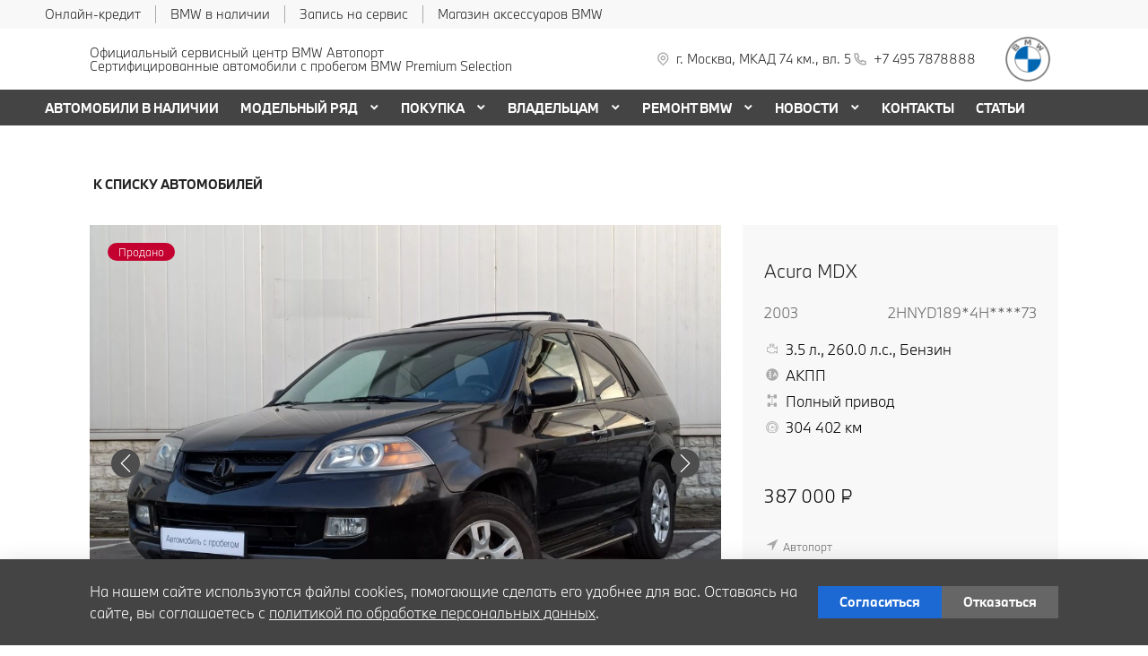

--- FILE ---
content_type: text/html; charset=UTF-8
request_url: https://bmw-avtoport.ru/used/5f6643b8575fbe00018d5cba/
body_size: 47751
content:
<!doctype html><html class="no-animation no-transition" lang="ru" prefix="og: https://ogp.me/ns#" data-scheme-name="bmw"><head><meta charset="utf-8"><meta http-equiv="x-ua-compatible" content="ie=edge"><meta name="viewport" content="width=device-width,initial-scale=1,shrink-to-fit=no,maximum-scale=1"><script>(function() {
          // Детект Safari
          var isSafari = /^((?!chrome|android).)*safari/i.test(navigator.userAgent);
      
          if (isSafari) {
              // При возврате из bfcache - перезагрузка
              window.addEventListener('pageshow', function(event) {
                  if (event.persisted) {
                      console.log('Safari bfcache reload');
                      window.location.reload();
                  }
              });
              
              // Отключаем bfcache через unload
              window.addEventListener('unload', function() {});
          }
      })();</script><title>Купить Acura MDX  2003 года в Москве VIN: 2HNYD189*4H****73 | АВТОПОРТ</title><link rel="stylesheet" href="https://cdn2.kodixauto.ru/projects/bmw/v1.361.1/build/assets/css/style.dws.934f11dfbb15785551288722099cf5be227c08cc.css"><script>window['@kodix'] || (window['@kodix'] = {});
      Object.assign(window['@kodix'], {coreVersion: 'golf'});</script><link rel="apple-touch-icon" sizes="180x180" href="https://cdn2.kodixauto.ru/projects/bmw/v1.361.1/build/assets/favicon/apple-touch-icon.png"><link rel="icon" type="image/png" sizes="192x192" href="https://cdn2.kodixauto.ru/projects/bmw/v1.361.1/build/assets/favicon/favicon.png"><script src="https://pixel.udpauto.ru/claim?nogtm" async></script>
		<script>localStorage.setItem("KDX_ANALYTICS", JSON.stringify({"metrics":{"google_analytics":[],"yandex_metrica":[{"value":"52589446","origin":false},{"value":"97906974","origin":false}],"google_tag_manager":[],"google_analytics_4":[],"udp_metrica":{"enabled":true,"clickmap":true}}}))</script>
		<script>window["KDX_ANALYTICS"] = {"metrics":{"google_analytics":[],"yandex_metrica":[{"value":"52589446","origin":false},{"value":"97906974","origin":false}],"google_tag_manager":[],"google_analytics_4":[],"udp_metrica":{"enabled":true,"clickmap":true}}};</script>
		<meta name="yandex-verification" content="d3ab9f1f8c490469" />
		<meta name="google-site-verification" content="ps2yMlhzRY0Mp_QxYqOsL5WZ1da5lM4sOe7pgNKpqZ8" />
		<meta name="description" content="Acura  2003 3.5 л., по цене 387000 ₽., Бензин VIN: 2HNYD189*4H****73 в наличии в АВТОПОРТ. Купить БМВ у официального дилера. Москва, МКАД, 74й километр, владение 5. ☎️+7 495 127 32 36"/>
		<meta property="og:title" content="Купить Acura  2003 года VIN: 2HNYD189*4H****73 "/>
		<meta property="og:description" content="Acura  2003 3.5 л., ${car.engine.power.horse_power} л.с., Бензин VIN: 2HNYD189*4H****73 в наличии в Автопорт. Купить БМВ у официального дилера в Москве." />
		<link rel="canonical" href="https://bmw-avtoport.ru/used/5f6643b8575fbe00018d5cba/"/>
		<meta name="page_id" content="66d95290dc0f66812af71b98"/>
		<meta name="page_is_generated" content="true"/>
		<meta name="check_site_id" content="6295d8"/></head><body><div class="page-wrapper"><header class="main-header"><script type="text/javascript">
            (function(m,e,t,r,i,k,a){m[i]=m[i]||function(){(m[i].a=m[i].a||[]).push(arguments)};
            m[i].l=1*new Date();k=e.createElement(t),a=e.getElementsByTagName(t)[0],k.async=1,k.src=r,a.parentNode.insertBefore(k,a)})
            (window, document, "script", "https://mc.yandex.ru/metrika/tag.js", "ym");
            ym('52589446', "init", {"accurateTrackBounce":true,"clickmap":true,"defer":false,"trackHash":false,"trackLinks":true,"webvisor":true});ym('97906974', "init", {"accurateTrackBounce":true,"clickmap":true,"defer":false,"trackHash":false,"trackLinks":true,"webvisor":false});</script><script src="https://cdn2.kodixauto.ru/projects/udp-analytics/v0.9.37/udp-analytics.js"></script><script type="text/javascript">document.dispatchEvent(new Event('@udp-metrica.init-click-collection'));</script><script type="text/javascript">window.initAllCounters = () => {};window.disableAllCounters = () => {}</script><!-- generated=1768378364217 -->
<div class="section" data-section-id="MKDQTIKE061GZUDNCI44" data-section-name="gnr_n101-00" data-offset-top="none" data-offset-bottom="none" data-background-color="bg_dark" data-align-title="left"><script async>(window['__PRELOADED_DATA__'] || (window['__PRELOADED_DATA__'] = {})), (window['__PRELOADED_DATA__']['MKDQTIKE061GZUDNCI44'] = `${JSON.stringify({"container":true,"containerAlign":"left","ctaPanel":{"maxItems":5,"items":[{"link":{"id":"","url":"https://www.bmwbank.ru/","value":"Онлайн-кредит","noindex":true,"attributes":{"target":"_blank"}}},{"link":{"id":"","url":"/used/","value":"BMW в наличии","noindex":false,"attributes":{}}},{"link":{"id":"","url":"/owners/vehicle-service-parts/service-form/","value":"Запись на сервис","noindex":false,"attributes":{}}},{"link":{"id":"","url":"https://shop.bmw.ru?city=0000073738&dealer=28824","value":"Магазин аксессуаров BMW","noindex":true,"attributes":{"target":"_blank"}}}]},"$$name":"gnr_n101-00"}).replace(/</g, '\\u003c')}`);</script><div class="section__container"><div class="section__body"><div class="component-root" data-component-name="gnr_n101-00"><div class="gnr n101-00 has-container" data-container-align="left" data-reactroot=""><div class="n101-00__container"><div class="n101-00__cta"><div class="atm u104-00" data-icon-position="left"><a class="u104-00__inner" href="https://www.bmwbank.ru/" target="_blank" rel="nofollow noopener"><span class="u104-00__content">Онлайн-кредит</span></a></div><div class="atm u104-00" data-icon-position="left"><a class="u104-00__inner" href="/used/" target="_blank"><span class="u104-00__content">BMW в наличии</span></a></div><div class="atm u104-00" data-icon-position="left"><a class="u104-00__inner" href="/owners/vehicle-service-parts/service-form/" target="_blank"><span class="u104-00__content">Запись на сервис</span></a></div><div class="atm u104-00" data-icon-position="left"><a class="u104-00__inner" href="https://shop.bmw.ru?city=0000073738&amp;dealer=28824" target="_blank" rel="nofollow noopener"><span class="u104-00__content">Магазин аксессуаров BMW</span></a></div></div></div></div></div></div></div></div><!-- generated=1768378364222 -->
<div class="section" data-section-id="MKDQTIP0CUUF9JKZLST" data-section-name="gnr_n102-00" data-offset-top="none" data-offset-bottom="none" data-background-color="bg_white" data-align-title="left"><script async>(window['__PRELOADED_DATA__'] || (window['__PRELOADED_DATA__'] = {})), (window['__PRELOADED_DATA__']['MKDQTIP0CUUF9JKZLST'] = `${JSON.stringify({"burgerBreakpoint":"","hideIconLabelsBreakpoint":"","brandLogoPosition":"right","stickGeolocation":false,"menuType":"default","brandLogo":{"link":{"id":"","url":"/","value":"На главную","noindex":false,"attributes":{}},"image":{"src":"https://cdn.kodixauto.ru/media/image/609ba2f5373e76000123bad5","srcMobile":"https://cdn.kodixauto.ru/media/image/6787727be29a7a425ebd110b","alt":"bmw","title":"bmw"}},"labels":{"errorMessages":{"connection":"Извините, сервис недоступен. Повторите попытку позднее или выберите город из списка","chooseCity":"Извините, ошибка выбора города. Выберите город из списка"},"geo":{"title":"Вы находитесь здесь &ndash;","cityLabelNotFoundGeo":"Вся Россия","buttons":{"yes":"Да","no":"Нет, другой"}}},"additionalLogo":{"link":{"id":"","url":"/","value":"На главную (доп. лого)","noindex":false,"attributes":{}},"image":{"src":"","srcMobile":"","title":"","alt":""}},"maxItemContacts":4,"contacts":[{"address":{"order":"1","icon":{"family":"base","name":"placeholder","size":"6"},"attributes":{"data-show-mobile":true,"data-multidealer-target":true},"link":{"id":"","url":"https://maps.yandex.ru/?text=55.87826868835913,37.43096584846211","value":"г. Москва, МКАД 74 км., вл. 5","noindex":true,"attributes":{"target":"_blank"}}},"phone":{"type":"phone","order":"2","phoneTooltipEnabled":false,"subItems":[{"icon":{"family":"base","name":"phone","size":"6"},"link":{"url":"tel:+74957878888","value":"+7 495 7878888","noindex":true,"attributes":{"target":"_self"}},"attributes":{"data-show-mobile":true}}]}}],"isUseCustomDealerBlock":false,"isUseCustomDealerBlockMultidealer":false,"shouldFixMobileMenuOnScroll":false,"dealerLogo":{"link":{"id":"","url":"/","value":"","noindex":false,"attributes":{"title":"На главную"}},"text":{"value":"Автопорт"}},"$$name":"gnr_n102-00"}).replace(/</g, '\\u003c')}`);</script><div class="section__container"><div class="section__body"><div class="component-root" data-component-name="gnr_n102-00"><div class="gnr n102-00" data-brand-logo-position="right" data-stick-geolocation="false" data-menu-type="default" data-fix-menu="false" data-reactroot=""><div class="n102-00__wrapper"><div class="n102-00__container"><div class="n102-00__dealer-logo"><div class="atm u113-00"><a class="u113-00__link" href="/" title=""><span class="u113-00__link-inner"><span class="u113-00__text-logo">Автопорт</span></span></a></div></div><div class="n102-00__contacts" style="height:68px"><div class="n102-00__contact-wrapper"><span data-model-line-field="" class="n102-00__location-wrapper"><div class="atm u104-00" data-icon-position="left" data-show-mobile="true" data-multidealer-target="true"><a class="u104-00__inner" href="https://maps.yandex.ru/?text=55.87826868835913,37.43096584846211" target="_blank" rel="nofollow noopener"><span class="atm u103-00"><svg width="24" height="24" viewBox="0 0 24 24" fill="none" xmlns="http://www.w3.org/2000/svg" class="u103-00__icon icon-base--placeholder"><path fill-rule="evenodd" clip-rule="evenodd" d="M12.3125 18.6572L16.3344 14.5565C18.5553 12.2918 18.5552 8.62018 16.3341 6.35562C14.113 4.09107 10.512 4.09107 8.2909 6.35562C6.06981 8.62018 6.06969 12.2918 8.29063 14.5565L12.3125 18.6572ZM12.3125 21L7.14175 15.7279C4.28607 12.8162 4.28609 8.09543 7.14179 5.18376C9.9975 2.27208 14.6275 2.27208 17.4832 5.18376C20.3389 8.09543 20.3389 12.8162 17.4832 15.7279L12.3125 21ZM12.3125 12.1126C13.21 12.1126 13.9375 11.3708 13.9375 10.4558C13.9375 9.54072 13.21 8.79893 12.3125 8.79893C11.415 8.79893 10.6875 9.54072 10.6875 10.4558C10.6875 11.3708 11.415 12.1126 12.3125 12.1126ZM12.3125 13.7695C10.5176 13.7695 9.0625 12.2859 9.0625 10.4558C9.0625 8.62567 10.5176 7.14207 12.3125 7.14207C14.1074 7.14207 15.5625 8.62567 15.5625 10.4558C15.5625 12.2859 14.1074 13.7695 12.3125 13.7695Z" fill="currentColor"></path></svg></span><span class="u104-00__content">г. Москва, МКАД 74 км., вл. 5</span></a></div></span><div class="atm u104-00" data-icon-position="left" data-name-field="phone"><a class="u104-00__inner" href="tel:+74957878888" target="_blank" rel="nofollow noopener"><span class="atm u103-00"><svg width="24" height="24" viewBox="0 0 24 24" fill="none" xmlns="http://www.w3.org/2000/svg" class="u103-00__icon icon-base--phone"><path fill-rule="evenodd" clip-rule="evenodd" d="M9.65867 10.8284C10.4927 12.2938 11.7062 13.5073 13.1716 14.3413L13.9573 13.2409C14.2189 12.8747 14.7128 12.7617 15.1076 12.9778C16.3647 13.6648 17.7531 14.078 19.1813 14.1902C19.6436 14.2269 20 14.6127 20 15.0764V19.0427C20 19.4986 19.6553 19.8806 19.2018 19.9271C18.7307 19.976 18.256 20 17.7778 20C10.1689 20 4 13.8311 4 6.22222C4 5.744 4.024 5.26933 4.07289 4.79822C4.11939 4.34471 4.50145 4 4.95733 4H8.92356C9.38729 4 9.77314 4.35639 9.80978 4.81867C9.92198 6.24693 10.3352 7.63527 11.0222 8.89244C11.2383 9.28718 11.1253 9.78114 10.7591 10.0427L9.65867 10.8284ZM7.41689 10.2444L9.10578 9.03822C8.62647 8.00364 8.29809 6.90564 8.13067 5.77778H5.78667C5.78133 5.92533 5.77867 6.07378 5.77867 6.22222C5.77778 12.8498 11.1502 18.2222 17.7778 18.2222C17.9262 18.2222 18.0747 18.2196 18.2222 18.2133V15.8693C17.0944 15.7019 15.9964 15.3735 14.9618 14.8942L13.7556 16.5831C13.2699 16.3944 12.7982 16.1716 12.344 15.9164L12.2924 15.8871C10.549 14.8949 9.10514 13.451 8.11289 11.7076L8.08356 11.656C7.82836 11.2018 7.60559 10.7301 7.41689 10.2444Z" fill="currentColor"></path></svg></span><span class="u104-00__content">+7 495 7878888</span></a></div></div></div><div class="n102-00__brand-logo"><div class="atm u113-00"><a class="u113-00__link" href="/" title="На главную"><span class="u113-00__link-inner"><span class="u113-00__image-logo"><img class="u113-00__logo u113-00__logo--desktop" src="https://cdn.kodixauto.ru/media/image/609ba2f5373e76000123bad5" alt="bmw" title="bmw"/><img class="u113-00__logo u113-00__logo--mobile" src="https://cdn.kodixauto.ru/media/image/6787727be29a7a425ebd110b" alt="bmw" title="bmw"/></span></span></a></div></div></div></div></div></div></div></div></div><!-- generated=1768378402071 -->
<div class="section" data-section-id="MKDQUHLZG10T03MHJTI" data-section-name="gnr_n103-00" data-offset-top="none" data-offset-bottom="none" data-background-color="bg_white" data-align-title="left"><script async>(window['__PRELOADED_DATA__'] || (window['__PRELOADED_DATA__'] = {})), (window['__PRELOADED_DATA__']['MKDQUHLZG10T03MHJTI'] = `${JSON.stringify({"container":true,"menuType":"default","disableDesktopMenu":false,"items":[{"id":"66d6adb9d7822b07fe81aa6c","active":false,"hasChildren":false,"link":{"id":"","url":"/used/","value":"АВТОМОБИЛИ В НАЛИЧИИ","noindex":false,"attributes":{}}},{"id":"5d838490cf37290001877636","active":false,"hasChildren":true,"link":{"id":"","url":"/all-models/","value":"МОДЕЛЬНЫЙ РЯД","noindex":false,"attributes":{}}},{"id":"5d838490cf37290001877638","active":false,"hasChildren":true,"link":{"id":"","url":"/offers-and-services/","value":"ПОКУПКА","noindex":false,"attributes":{}}},{"id":"5d838490cf37290001877637","active":false,"hasChildren":true,"link":{"id":"","url":"/owners/","value":"ВЛАДЕЛЬЦАМ","noindex":false,"attributes":{}}},{"id":"66f3a91acd8b275610422a2c","active":false,"hasChildren":true,"link":{"id":"","url":"/remont-bmw/","value":"РЕМОНТ BMW ","noindex":false,"attributes":{}}},{"id":"5d838490cf37290001877670","active":false,"hasChildren":true,"link":{"id":"","url":"/all-news/","value":"НОВОСТИ","noindex":false,"attributes":{}}},{"id":"5d838490cf37290001877635","active":false,"hasChildren":false,"link":{"id":"","url":"/contacts/","value":"КОНТАКТЫ","noindex":false,"attributes":{}}},{"id":"6759633e2a6c86a7aca28aaa","active":false,"hasChildren":false,"link":{"id":"","url":"/articles/","value":"СТАТЬИ ","noindex":false,"attributes":{}}}],"$$name":"gnr_n103-00"}).replace(/</g, '\\u003c')}`);</script><div class="section__container"><div class="section__body"><div class="component-root" data-component-name="gnr_n103-00"></div></div></div></div>
<div class="section" data-section-id="MKDQUHM1HLU7XI9J00U" data-section-name="gnr_n104-00" data-offset-top="none" data-offset-bottom="none" data-background-color="bg_white" data-align-title="left"><script async>(window['__PRELOADED_DATA__'] || (window['__PRELOADED_DATA__'] = {})), (window['__PRELOADED_DATA__']['MKDQUHM1HLU7XI9J00U'] = `${JSON.stringify({"menuType":"default","mobileMenu":{"backButton":"Назад","menuComingOut":"left","sections":[{"id":"66d6adb9d7822b07fe81aa6c","link":{"id":"66d6adb9d7822b07fe81aa6c","url":"/used/","value":"АВТОМОБИЛИ В НАЛИЧИИ"}},{"id":"5d838490cf37290001877636","link":{"id":"5d838490cf37290001877636","url":"/all-models/","value":"МОДЕЛЬНЫЙ РЯД"},"children":{"tabs":{"container":{"head":true,"content":false},"items":[{"id":"menu-models-35402633","active":true,"title":{"value":"X"},"content":{"cards":[{"image":{"source":{"baseUrl":"https://cdn.kodixauto.ru/media/image","resizeUrl":"https://cdn.kodixauto.ru/media/resized_image","id":"5d5ff32e7a812e000136e7b7","webp":true},"lazy":true,"alt":"","title":"","fit":"cover","ratio":"16x9","attributes":{}},"title":{"tag":"h6","visualTag":"h6","semantic":false,"weight":300,"text":{"value":"BMW X1","attributes":{}},"attributes":{}},"price":{"value":""},"link":{"id":"","url":"/all-models/bmw-x1/","value":"","noindex":false,"attributes":{}}},{"image":{"source":{"baseUrl":"https://cdn.kodixauto.ru/media/image","resizeUrl":"https://cdn.kodixauto.ru/media/resized_image","id":"5d63f0337a812e000136e7cd","webp":true},"lazy":true,"alt":"","title":"","fit":"cover","ratio":"16x9","attributes":{}},"title":{"tag":"h6","visualTag":"h6","semantic":false,"weight":300,"text":{"value":"BMW X2","attributes":{}},"attributes":{}},"price":{"value":""},"link":{"id":"","url":"/all-models/bmw-x2/","value":"","noindex":false,"attributes":{}}},{"image":{"source":{"baseUrl":"https://cdn.kodixauto.ru/media/image","resizeUrl":"https://cdn.kodixauto.ru/media/resized_image","id":"61109970bc58eae5409bc280","webp":true},"lazy":true,"alt":"","title":"","fit":"cover","ratio":"16x9","attributes":{}},"title":{"tag":"h6","visualTag":"h6","semantic":false,"weight":300,"text":{"value":"BMW X3","attributes":{}},"attributes":{}},"price":{"value":""},"link":{"id":"","url":"/all-models/bmw-x3/","value":"","noindex":false,"attributes":{}}},{"image":{"source":{"baseUrl":"https://cdn.kodixauto.ru/media/image","resizeUrl":"https://cdn.kodixauto.ru/media/resized_image","id":"619b254020c4dccb5b0461a5","webp":true},"lazy":true,"alt":"","title":"","fit":"cover","ratio":"16x9","attributes":{}},"title":{"tag":"h6","visualTag":"h6","semantic":false,"weight":300,"text":{"value":"BMW X4","attributes":{}},"attributes":{}},"price":{"value":""},"link":{"id":"","url":"/all-models/bmw-x4-highlights/","value":"","noindex":false,"attributes":{}}},{"image":{"source":{"baseUrl":"https://cdn.kodixauto.ru/media/image","resizeUrl":"https://cdn.kodixauto.ru/media/resized_image","id":"5d63f0c77a812e000136e7cf","webp":true},"lazy":true,"alt":"","title":"","fit":"cover","ratio":"16x9","attributes":{}},"title":{"tag":"h6","visualTag":"h6","semantic":false,"weight":300,"text":{"value":"BMW X5","attributes":{}},"attributes":{}},"price":{"value":""},"link":{"id":"","url":"/all-models/bmw-x5/","value":"","noindex":false,"attributes":{}}},{"image":{"source":{"baseUrl":"https://cdn.kodixauto.ru/media/image","resizeUrl":"https://cdn.kodixauto.ru/media/resized_image","id":"5d79dc39285c46000175dbf1","webp":true},"lazy":true,"alt":"","title":"","fit":"cover","ratio":"16x9","attributes":{}},"title":{"tag":"h6","visualTag":"h6","semantic":false,"weight":300,"text":{"value":"BMW X6","attributes":{}},"attributes":{}},"price":{"value":""},"link":{"id":"","url":"/all-models/bmw-x6/","value":"","noindex":false,"attributes":{}}},{"image":{"source":{"baseUrl":"https://cdn.kodixauto.ru/media/image","resizeUrl":"https://cdn.kodixauto.ru/media/resized_image","id":"5d5e6ba87a812e000136e76f","webp":true},"lazy":true,"alt":"","title":"","fit":"cover","ratio":"16x9","attributes":{}},"title":{"tag":"h6","visualTag":"h6","semantic":false,"weight":300,"text":{"value":"BMW X7","attributes":{}},"attributes":{}},"price":{"value":""},"link":{"id":"","url":"/all-models/bmw-x7/","value":"","noindex":false,"attributes":{}}}]}},{"id":"menu-models-64138257","active":false,"title":{"value":"2"},"content":{"cards":[{"image":{"source":{"baseUrl":"https://cdn.kodixauto.ru/media/image","resizeUrl":"https://cdn.kodixauto.ru/media/resized_image","id":"6113445cbc58eae5409c52c7","webp":true},"lazy":true,"alt":"","title":"","fit":"cover","ratio":"16x9","attributes":{}},"title":{"tag":"h6","visualTag":"h6","semantic":false,"weight":300,"text":{"value":"BMW 2 СЕРИИ COUPE","attributes":{}},"attributes":{}},"price":{"value":""},"link":{"id":"","url":"/all-models/bmw-2-series-coupe-highlights/","value":"","noindex":false,"attributes":{}}},{"image":{"source":{"baseUrl":"https://cdn.kodixauto.ru/media/image","resizeUrl":"https://cdn.kodixauto.ru/media/resized_image","id":"5e4e4a345c35f30001c967a9","webp":true},"lazy":true,"alt":"","title":"","fit":"cover","ratio":"16x9","attributes":{}},"title":{"tag":"h6","visualTag":"h6","semantic":false,"weight":300,"text":{"value":"BMW 2 Серии Gran Coupe","attributes":{}},"attributes":{}},"price":{"value":""},"link":{"id":"","url":"/all-models/2-series-gran-coupe/","value":"","noindex":false,"attributes":{}}}]}},{"id":"menu-models-69116238","active":false,"title":{"value":"3"},"content":{"cards":[{"image":{"source":{"baseUrl":"https://cdn.kodixauto.ru/media/image","resizeUrl":"https://cdn.kodixauto.ru/media/resized_image","id":"5d5ea6777a812e000136e79a","webp":true},"lazy":true,"alt":"","title":"","fit":"cover","ratio":"16x9","attributes":{}},"title":{"tag":"h6","visualTag":"h6","semantic":false,"weight":300,"text":{"value":"BMW 3 Серии","attributes":{}},"attributes":{}},"price":{"value":""},"link":{"id":"","url":"/all-models/3-series/","value":"","noindex":false,"attributes":{}}}]}},{"id":"menu-models-94428514","active":false,"title":{"value":"4"},"content":{"cards":[{"image":{"source":{"baseUrl":"https://cdn.kodixauto.ru/media/image","resizeUrl":"https://cdn.kodixauto.ru/media/resized_image","id":"5ee9dbbf10443d00010f5a99","webp":true},"lazy":true,"alt":"","title":"","fit":"cover","ratio":"16x9","attributes":{}},"title":{"tag":"h6","visualTag":"h6","semantic":false,"weight":300,"text":{"value":"BMW 4 Серии Coupe","attributes":{}},"attributes":{}},"price":{"value":""},"link":{"id":"","url":"/all-models/4-series-coupe/","value":"","noindex":false,"attributes":{}}},{"image":{"source":{"baseUrl":"https://cdn.kodixauto.ru/media/image","resizeUrl":"https://cdn.kodixauto.ru/media/resized_image","id":"611096d8bc58eae5409bc270","webp":true},"lazy":true,"alt":"","title":"","fit":"cover","ratio":"16x9","attributes":{}},"title":{"tag":"h6","visualTag":"h6","semantic":false,"weight":300,"text":{"value":"BMW 4 серии Gran Coupe","attributes":{}},"attributes":{}},"price":{"value":""},"link":{"id":"","url":"/all-models/bmw-4-series-gran-coupe-highlights/","value":"","noindex":false,"attributes":{}}},{"image":{"source":{"baseUrl":"https://cdn.kodixauto.ru/media/image","resizeUrl":"https://cdn.kodixauto.ru/media/resized_image","id":"5fa564f6c742e80001d8232d","webp":true},"lazy":true,"alt":"","title":"","fit":"cover","ratio":"16x9","attributes":{}},"title":{"tag":"h6","visualTag":"h6","semantic":false,"weight":300,"text":{"value":"BMW 4 серии Cabrio","attributes":{}},"attributes":{}},"price":{"value":""},"link":{"id":"","url":"/all-models/4-series-cabrio/","value":"","noindex":false,"attributes":{}}}]}},{"id":"menu-models-77024549","active":false,"title":{"value":"5"},"content":{"cards":[{"image":{"source":{"baseUrl":"https://cdn.kodixauto.ru/media/image","resizeUrl":"https://cdn.kodixauto.ru/media/resized_image","id":"5eea27a5b50c320001035089","webp":true},"lazy":true,"alt":"","title":"","fit":"cover","ratio":"16x9","attributes":{}},"title":{"tag":"h6","visualTag":"h6","semantic":false,"weight":300,"text":{"value":"BMW 5 Серии","attributes":{}},"attributes":{}},"price":{"value":""},"link":{"id":"","url":"/all-models/5-series/","value":"","noindex":false,"attributes":{}}}]}},{"id":"menu-models-21367323","active":false,"title":{"value":"6"},"content":{"cards":[{"image":{"source":{"baseUrl":"https://cdn.kodixauto.ru/media/image","resizeUrl":"https://cdn.kodixauto.ru/media/resized_image","id":"5eeb1aaeb50c320001e73032","webp":true},"lazy":true,"alt":"","title":"","fit":"cover","ratio":"16x9","attributes":{}},"title":{"tag":"h6","visualTag":"h6","semantic":false,"weight":300,"text":{"value":"BMW 6 Серии GT","attributes":{}},"attributes":{}},"price":{"value":""},"link":{"id":"","url":"/all-models/6-series-gt/","value":"","noindex":false,"attributes":{}}}]}},{"id":"menu-models-95251190","active":false,"title":{"value":"7"},"content":{"cards":[{"image":{"source":{"baseUrl":"https://cdn.kodixauto.ru/media/image","resizeUrl":"https://cdn.kodixauto.ru/media/resized_image","id":"5d5fdddc7a812e000136e7ad","webp":true},"lazy":true,"alt":"","title":"","fit":"cover","ratio":"16x9","attributes":{}},"title":{"tag":"h6","visualTag":"h6","semantic":false,"weight":300,"text":{"value":"BMW 7 Серии","attributes":{}},"attributes":{}},"price":{"value":""},"link":{"id":"","url":"/all-models/7-series/","value":"","noindex":false,"attributes":{}}}]}},{"id":"menu-models-82504988","active":false,"title":{"value":"8"},"content":{"cards":[{"image":{"source":{"baseUrl":"https://cdn.kodixauto.ru/media/image","resizeUrl":"https://cdn.kodixauto.ru/media/resized_image","id":"61f36c96b33e465a9a6a0a73","webp":true},"lazy":true,"alt":"","title":"","fit":"cover","ratio":"16x9","attributes":{}},"title":{"tag":"h6","visualTag":"h6","semantic":false,"weight":300,"text":{"value":"BMW 8 Серии Coupe","attributes":{}},"attributes":{}},"price":{"value":""},"link":{"id":"","url":"/all-models/8-series-coupe/","value":"","noindex":false,"attributes":{}}},{"image":{"source":{"baseUrl":"https://cdn.kodixauto.ru/media/image","resizeUrl":"https://cdn.kodixauto.ru/media/resized_image","id":"61f36ca1b33e465a9a6a0a74","webp":true},"lazy":true,"alt":"","title":"","fit":"cover","ratio":"16x9","attributes":{}},"title":{"tag":"h6","visualTag":"h6","semantic":false,"weight":300,"text":{"value":"BMW 8 Серии Cabrio","attributes":{}},"attributes":{}},"price":{"value":""},"link":{"id":"","url":"/all-models/8-series-cabrio/","value":"","noindex":false,"attributes":{}}},{"image":{"source":{"baseUrl":"https://cdn.kodixauto.ru/media/image","resizeUrl":"https://cdn.kodixauto.ru/media/resized_image","id":"61f36cadb33e465a9a6a0a75","webp":true},"lazy":true,"alt":"","title":"","fit":"cover","ratio":"16x9","attributes":{}},"title":{"tag":"h6","visualTag":"h6","semantic":false,"weight":300,"text":{"value":"BMW 8 Gran Coupe","attributes":{}},"attributes":{}},"price":{"value":""},"link":{"id":"","url":"/all-models/8-series-gran-coupe/","value":"","noindex":false,"attributes":{}}}]}},{"id":"menu-models-65174120","active":false,"title":{"value":"Z"},"content":{"cards":[{"image":{"source":{"baseUrl":"https://cdn.kodixauto.ru/media/image","resizeUrl":"https://cdn.kodixauto.ru/media/resized_image","id":"5d79da21285c46000175dbf0","webp":true},"lazy":true,"alt":"","title":"","fit":"cover","ratio":"16x9","attributes":{}},"title":{"tag":"h6","visualTag":"h6","semantic":false,"weight":300,"text":{"value":"BMW Z4 Roadster","attributes":{}},"attributes":{}},"price":{"value":""},"link":{"id":"","url":"/all-models/bmw-z4/","value":"","noindex":false,"attributes":{}}}]}},{"id":"menu-models-60656868","active":false,"title":{"value":"М"},"content":{"cards":[{"image":{"source":{"baseUrl":"https://cdn.kodixauto.ru/media/image","resizeUrl":"https://cdn.kodixauto.ru/media/resized_image","id":"620116f5b33e465a9a6b60f9","webp":true},"lazy":true,"alt":"","title":"","fit":"cover","ratio":"16x9","attributes":{}},"title":{"tag":"h6","visualTag":"h6","semantic":false,"weight":300,"text":{"value":"BMW M240i xDrive Coupe","attributes":{}},"attributes":{}},"price":{"value":""},"link":{"id":"","url":"/all-models/bmw-m240i-xdrive-coupe/","value":"","noindex":false,"attributes":{}}},{"image":{"source":{"baseUrl":"https://cdn.kodixauto.ru/media/image","resizeUrl":"https://cdn.kodixauto.ru/media/resized_image","id":"6119f240bc58eae5409d0bf1","webp":true},"lazy":true,"alt":"","title":"","fit":"cover","ratio":"16x9","attributes":{}},"title":{"tag":"h6","visualTag":"h6","semantic":false,"weight":300,"text":{"value":"BMW M235i xDrive Gran Coupe","attributes":{}},"attributes":{}},"price":{"value":""},"link":{"id":"","url":"/all-models/bmw-235i-xdrive-gran-coupe/","value":"","noindex":false,"attributes":{}}},{"image":{"source":{"baseUrl":"https://cdn.kodixauto.ru/media/image","resizeUrl":"https://cdn.kodixauto.ru/media/resized_image","id":"5fa56429c742e80001d8232b","webp":true},"lazy":true,"alt":"","title":"","fit":"cover","ratio":"16x9","attributes":{}},"title":{"tag":"h6","visualTag":"h6","semantic":false,"weight":300,"text":{"value":"BMW M3 Competition","attributes":{}},"attributes":{}},"price":{"value":""},"link":{"id":"","url":"/all-models/3-series-sedan-m/","value":"","noindex":false,"attributes":{}}},{"image":{"source":{"baseUrl":"https://cdn.kodixauto.ru/media/image","resizeUrl":"https://cdn.kodixauto.ru/media/resized_image","id":"5fa56482edfc7800017faf4f","webp":true},"lazy":true,"alt":"","title":"","fit":"cover","ratio":"16x9","attributes":{}},"title":{"tag":"h6","visualTag":"h6","semantic":false,"weight":300,"text":{"value":"BMW M4 Competition Coupe","attributes":{}},"attributes":{}},"price":{"value":""},"link":{"id":"","url":"/all-models/4-series-coupe-m/","value":"","noindex":false,"attributes":{}}},{"image":{"source":{"baseUrl":"https://cdn.kodixauto.ru/media/image","resizeUrl":"https://cdn.kodixauto.ru/media/resized_image","id":"6119f2bdbc58eae5409d0c83","webp":true},"lazy":true,"alt":"","title":"","fit":"cover","ratio":"16x9","attributes":{}},"title":{"tag":"h6","visualTag":"h6","semantic":false,"weight":300,"text":{"value":"BMW M440i xDrive Cabrio","attributes":{}},"attributes":{}},"price":{"value":""},"link":{"id":"","url":"/all-models/bmw-4-series-convertible-m/","value":"","noindex":false,"attributes":{}}},{"image":{"source":{"baseUrl":"https://cdn.kodixauto.ru/media/image","resizeUrl":"https://cdn.kodixauto.ru/media/resized_image","id":"5f930237c742e80001d7a203","webp":true},"lazy":true,"alt":"","title":"","fit":"cover","ratio":"16x9","attributes":{}},"title":{"tag":"h6","visualTag":"h6","semantic":false,"weight":300,"text":{"value":"BMW M5","attributes":{}},"attributes":{}},"price":{"value":""},"link":{"id":"","url":"/all-models/bmw-m5/","value":"","noindex":false,"attributes":{}}},{"image":{"source":{"baseUrl":"https://cdn.kodixauto.ru/media/image","resizeUrl":"https://cdn.kodixauto.ru/media/resized_image","id":"6119f362186d3c86eccdf9f6","webp":true},"lazy":true,"alt":"","title":"","fit":"cover","ratio":"16x9","attributes":{}},"title":{"tag":"h6","visualTag":"h6","semantic":false,"weight":300,"text":{"value":"BMW M760Li xDRIVE","attributes":{}},"attributes":{}},"price":{"value":""},"link":{"id":"","url":"/all-models/bmw-m760li-xdrive-sedan-inspire/","value":"","noindex":false,"attributes":{}}},{"image":{"source":{"baseUrl":"https://cdn.kodixauto.ru/media/image","resizeUrl":"https://cdn.kodixauto.ru/media/resized_image","id":"61f36cd3b33e465a9a6a0a76","webp":true},"lazy":true,"alt":"","title":"","fit":"cover","ratio":"16x9","attributes":{}},"title":{"tag":"h6","visualTag":"h6","semantic":false,"weight":300,"text":{"value":"BMW M8 Coupe","attributes":{}},"attributes":{}},"price":{"value":""},"link":{"id":"","url":"/all-models/m8-coupe/","value":"","noindex":false,"attributes":{}}},{"image":{"source":{"baseUrl":"https://cdn.kodixauto.ru/media/image","resizeUrl":"https://cdn.kodixauto.ru/media/resized_image","id":"61f36cdeb33e465a9a6a0a77","webp":true},"lazy":true,"alt":"","title":"","fit":"cover","ratio":"16x9","attributes":{}},"title":{"tag":"h6","visualTag":"h6","semantic":false,"weight":300,"text":{"value":"BMW M8 Gran Coupe","attributes":{}},"attributes":{}},"price":{"value":""},"link":{"id":"","url":"/all-models/bmw-m8-series-gran-coupe/","value":"","noindex":false,"attributes":{}}},{"image":{"source":{"baseUrl":"https://cdn.kodixauto.ru/media/image","resizeUrl":"https://cdn.kodixauto.ru/media/resized_image","id":"61f36cf0cc435044e79da992","webp":true},"lazy":true,"alt":"","title":"","fit":"cover","ratio":"16x9","attributes":{}},"title":{"tag":"h6","visualTag":"h6","semantic":false,"weight":300,"text":{"value":"BMW M8 Cabrio","attributes":{}},"attributes":{}},"price":{"value":""},"link":{"id":"","url":"/all-models/m8-cabrio/","value":"","noindex":false,"attributes":{}}},{"image":{"source":{"baseUrl":"https://cdn.kodixauto.ru/media/image","resizeUrl":"https://cdn.kodixauto.ru/media/resized_image","id":"5da725c6024df300017ed8a2","webp":true},"lazy":true,"alt":"","title":"","fit":"cover","ratio":"16x9","attributes":{}},"title":{"tag":"h6","visualTag":"h6","semantic":false,"weight":300,"text":{"value":"BMW X5 M Competition","attributes":{}},"attributes":{}},"price":{"value":""},"link":{"id":"","url":"/all-models/bmw-x5m-series/","value":"","noindex":false,"attributes":{}}},{"image":{"source":{"baseUrl":"https://cdn.kodixauto.ru/media/image","resizeUrl":"https://cdn.kodixauto.ru/media/resized_image","id":"5da89630024df300017ed98b","webp":true},"lazy":true,"alt":"","title":"","fit":"cover","ratio":"16x9","attributes":{}},"title":{"tag":"h6","visualTag":"h6","semantic":false,"weight":300,"text":{"value":"BMW X6 M Competition","attributes":{}},"attributes":{}},"price":{"value":""},"link":{"id":"","url":"/all-models/bmw-x6-m/","value":"","noindex":false,"attributes":{}}},{"image":{"source":{"baseUrl":"https://cdn.kodixauto.ru/media/image","resizeUrl":"https://cdn.kodixauto.ru/media/resized_image","id":"5d76259e7a812e0001374da8","webp":true},"lazy":true,"alt":"","title":"","fit":"cover","ratio":"16x9","attributes":{}},"title":{"tag":"h6","visualTag":"h6","semantic":false,"weight":300,"text":{"value":"BMW X7 M50d","attributes":{}},"attributes":{}},"price":{"value":""},"link":{"id":"","url":"/all-models/bmw-x7-m50d/","value":"","noindex":false,"attributes":{}}}]}},{"id":"menu-models-16075755","active":false,"title":{"value":"i"},"content":{"cards":[{"image":{"source":{"baseUrl":"https://cdn.kodixauto.ru/media/image","resizeUrl":"https://cdn.kodixauto.ru/media/resized_image","id":"6194784820c4dccb5b02e2c2","webp":true},"lazy":true,"alt":"","title":"","fit":"cover","ratio":"16x9","attributes":{}},"title":{"tag":"h6","visualTag":"h6","semantic":false,"weight":300,"text":{"value":"BMW iX","attributes":{}},"attributes":{}},"price":{"value":""},"link":{"id":"","url":"/all-models/bmw-ix/","value":"","noindex":false,"attributes":{}}},{"image":{"source":{"baseUrl":"https://cdn.kodixauto.ru/media/image","resizeUrl":"https://cdn.kodixauto.ru/media/resized_image","id":"619b6929cd5c20b57782bc57","webp":true},"lazy":true,"alt":"","title":"","fit":"cover","ratio":"16x9","attributes":{}},"title":{"tag":"h6","visualTag":"h6","semantic":false,"weight":300,"text":{"value":"BMW i4 M50","attributes":{}},"attributes":{}},"price":{"value":"Полностью электрический"},"link":{"id":"","url":"/all-models/bmw-i4-m50-highlights/","value":"","noindex":false,"attributes":{}}}]}}]}}},{"id":"5d838490cf37290001877638","link":{"id":"5d838490cf37290001877638","url":"/offers-and-services/","value":"ПОКУПКА"},"children":[{"id":"61b849b75ccfb71936551a91","link":{"id":"61b849b75ccfb71936551a91","url":"/offers-and-services/corporative-sales/","value":"Купить BMW на юр. лицо"}},{"id":"6061b4170dd6eae46c319272","link":{"id":"6061b4170dd6eae46c319272","url":"/offers-and-services/online-loan-approval/","value":"Онлайн одобрение кредита"}},{"id":"661cc19ab72a7ebcae605097","link":{"id":"661cc19ab72a7ebcae605097","url":"/offers-and-services/buy-out/","value":"Выкуп корпоративного парка"}},{"id":"688a3cac2d6fbc77974697df","link":{"id":"688a3cac2d6fbc77974697df","url":"/offers-and-services/vse-menyaetsya-na-bmw/","value":"Trade-In"}},{"id":"6123251ef8075628ce935a76","link":{"id":"6123251ef8075628ce935a76","url":"/offers-and-services/choice/","value":"Ваш выбор"},"children":[{"id":"61232ab86cffc76cc688ef5e","link":{"id":"61232ab86cffc76cc688ef5e","url":"/offers-and-services/choice/corporate-sales/","value":"Корпоративным клиентам"}},{"id":"61237b3eb185c4036dc4a7dd","link":{"id":"61237b3eb185c4036dc4a7dd","url":"/offers-and-services/choice/expert-bmw/","value":"Эксперт BMW: Ваша онлайн консультация"}},{"id":"61239259f8075628ce935d3f","link":{"id":"61239259f8075628ce935d3f","url":"/offers-and-services/choice/bmw-individual/","value":"BMW Individual"}},{"id":"61239472f8075628ce935def","link":{"id":"61239472f8075628ce935def","url":"/offers-and-services/choice/shop-bmw/","value":"Магазин аксессуаров BMW"}}]},{"id":"5d838490cf37290001877660","link":{"id":"5d838490cf37290001877660","url":"/offers-and-services/premium-selection/","value":"BMW Premium Selection "},"children":[{"id":"5d838490cf3729000187766c","link":{"id":"5d838490cf3729000187766c","url":"/offers-and-services/premium-selection/benefits/","value":"Преимущества BMW Premium Selection"}}]},{"id":"5ee0b46ab210ea0001cf5ce0","link":{"id":"5ee0b46ab210ea0001cf5ce0","url":"/offers-and-services/shopbmw/","value":"Магазин аксессуаров BMW"}}]},{"id":"5d838490cf37290001877637","link":{"id":"5d838490cf37290001877637","url":"/owners/","value":"ВЛАДЕЛЬЦАМ"},"children":[{"id":"5ee0b44eb210ea0001cf5cde","link":{"id":"5ee0b44eb210ea0001cf5cde","url":"/owners/shopbmw/","value":"Магазин аксессуаров BMW"}},{"id":"608002fa7e0476ecb4402a09","link":{"id":"608002fa7e0476ecb4402a09","url":"/owners/current-offers/","value":"Спецпредложения"},"children":[{"id":"67b4a0b5f996110b00b5f70b","link":{"id":"67b4a0b5f996110b00b5f70b","url":"/owners/current-offers/sohranite-svoy-bmw-v-pervozdannom-sostoyanii/","value":"Особые условия на ТО-0 в BMW Автопорт"}},{"id":"67408adc02f6d7b51084ef35","link":{"id":"67408adc02f6d7b51084ef35","url":"/owners/current-offers/chistka-vpusknyh-klapanov-i-kanalov-granulami-skorlupy-greckogo-oreha/","value":"Чистка впускных клапанов и каналов гранулами скорлупы грецкого ореха"}},{"id":"671f9e20b70d3f57250f7a0e","link":{"id":"671f9e20b70d3f57250f7a0e","url":"/owners/current-offers/privilegii-pervogo-vizita-na-servis-v-bmw-avtoport/","value":"Привилегии первого визита на сервис "}},{"id":"6720a966613cf6cdccd4ab0d","link":{"id":"6720a966613cf6cdccd4ab0d","url":"/owners/current-offers/pervaya-onlayn-konsultaciya-s-ekspertom-bmw/","value":"Первая онлайн консультация с экспертом BMW"}},{"id":"6720ad2a613cf6cdccd4ac77","link":{"id":"6720ad2a613cf6cdccd4ac77","url":"/owners/current-offers/podgotovte-svoy-avtomobil-k-sezonu-osen-zima-2024-2025/","value":"Уход за вашим BMW в зимний сезон"}}]},{"id":"62b99e7cb623d481178fd198","link":{"id":"62b99e7cb623d481178fd198","url":"/owners/insurance/","value":"Страхование"}},{"id":"5d838490cf37290001877651","link":{"id":"5d838490cf37290001877651","url":"/owners/vehicle-service-parts/","value":"Сервис и запасные части"},"children":[{"id":"5d838490cf3729000187766e","link":{"id":"5d838490cf3729000187766e","url":"/owners/vehicle-service-parts/service-form/","value":"Запись на сервис"}},{"id":"5d838490cf37290001877654","link":{"id":"5d838490cf37290001877654","url":"/owners/vehicle-service-parts/original-bmw-parts/","value":"Оригинальные запасные части"}}]},{"id":"5d838490cf37290001877655","link":{"id":"5d838490cf37290001877655","url":"/owners/original-bmw-accessories/","value":"Колеса и аксессуары"},"children":[{"id":"5d838490cf37290001877656","link":{"id":"5d838490cf37290001877656","url":"/owners/original-bmw-accessories/wheels-winter/","value":"Оригинальные зимние колеса"}},{"id":"5f4cff880797d70001e2a36e","link":{"id":"5f4cff880797d70001e2a36e","url":"/owners/original-bmw-accessories/bmw-lifestyle/","value":"BMW Lifestyle"}},{"id":"6124a0a06cffc76cc688f7b5","link":{"id":"6124a0a06cffc76cc688f7b5","url":"/owners/original-bmw-accessories/shop-bmw/","value":"Магазин аксессуаров BMW"}}]},{"id":"60dd6590af0e572d5ac909a7","link":{"id":"60dd6590af0e572d5ac909a7","url":"/owners/current_offers/","value":"Гарантия и программы BMW"},"children":[{"id":"616e6b2ef030f5a04043b4d2","link":{"id":"616e6b2ef030f5a04043b4d2","url":"/owners/current_offers/warranties/","value":"Условия гарантии"}},{"id":"60dd660daf0e572d5ac90a4a","link":{"id":"60dd660daf0e572d5ac90a4a","url":"/owners/current_offers/service-inclusive/","value":"BMW Service Inclusive"}},{"id":"616e949ef030f5a04043b643","link":{"id":"616e949ef030f5a04043b643","url":"/owners/current_offers/bmw-rsa/","value":"Программа помощи на дорогах"}}]},{"id":"6076baababc6665e6a253d63","link":{"id":"6076baababc6665e6a253d63","url":"/owners/bmw-digital-services-and-connectivity/","value":"Цифровые сервисы и приложения"},"children":[{"id":"60dd6b952f0d671eb87325f5","link":{"id":"60dd6b952f0d671eb87325f5","url":"/owners/bmw-digital-services-and-connectivity/bmw-connected-drive-overview/","value":"Обзор"}},{"id":"608967ab7e0476ecb44048b6","link":{"id":"608967ab7e0476ecb44048b6","url":"/owners/bmw-digital-services-and-connectivity/my-bmw-app-overview/","value":"Приложение My BMW"}},{"id":"646ce2830c1de19f4e25ad3d","link":{"id":"646ce2830c1de19f4e25ad3d","url":"/owners/bmw-digital-services-and-connectivity/apple-carplay/","value":"Apple Car Play"}},{"id":"646ce2110c1de19f4e25acd1","link":{"id":"646ce2110c1de19f4e25acd1","url":"/owners/bmw-digital-services-and-connectivity/bmw-maps/","value":"BMW Maps"}},{"id":"616e99f3f030f5a04043b6d0","link":{"id":"616e99f3f030f5a04043b6d0","url":"/owners/bmw-digital-services-and-connectivity/faq/","value":"Часто задаваемые вопросы"}},{"id":"646ce19d0c1de19f4e25ac2e","link":{"id":"646ce19d0c1de19f4e25ac2e","url":"/owners/bmw-digital-services-and-connectivity/android-auto/","value":"Android Auto"}},{"id":"646ce0f10c1de19f4e25ab8d","link":{"id":"646ce0f10c1de19f4e25ab8d","url":"/owners/bmw-digital-services-and-connectivity/bmw-digital-key/","value":"BMW Digital Key"}},{"id":"608968987e0476ecb4404a11","link":{"id":"608968987e0476ecb4404a11","url":"/owners/bmw-digital-services-and-connectivity/intelligent-personal-assistant/","value":"BMW Intelligent Personal Assistant"}}]}]},{"id":"66f3a91acd8b275610422a2c","link":{"id":"66f3a91acd8b275610422a2c","url":"/remont-bmw/","value":"РЕМОНТ BMW "},"children":[{"id":"672a906eb70d3f572510396e","link":{"id":"672a906eb70d3f572510396e","url":"/remont-bmw/tehnicheskoe-obsluzhivanie-bmw/","value":"Техническое обслуживание BMW"}},{"id":"6916d8296e0efe05867df0e5","link":{"id":"6916d8296e0efe05867df0e5","url":"/remont-bmw/ochistka-maslyanoj-sistemy-bmw/","value":"Очистка масляной системы"}},{"id":"672a8a43833e7c3c14b5c249","link":{"id":"672a8a43833e7c3c14b5c249","url":"/remont-bmw/remont-elektriki-bmw/","value":"Ремонт электрики BMW"}},{"id":"68272e525b38b179b93c2ac8","link":{"id":"68272e525b38b179b93c2ac8","url":"/remont-bmw/zamena-maslyanogo-filtra/","value":"Замена масляного фильтра"}},{"id":"69286b276e0efe05867e18ea","link":{"id":"69286b276e0efe05867e18ea","url":"/remont-bmw/zamena-i-remont-amortizatorov/","value":"Замена и ремонт амортизаторов"}},{"id":"680b4bf3bf161e4a57b1a712","link":{"id":"680b4bf3bf161e4a57b1a712","url":"/remont-bmw/zamena-toplivnogo-filtra/","value":"Замена топливного фильтра BMW"}},{"id":"66fb96c8ab225577c6bc6a64","link":{"id":"66fb96c8ab225577c6bc6a64","url":"/remont-bmw/remont-podveski/","value":"Ремонт подвески"}},{"id":"66fb97a500fafdd8e06f5aa3","link":{"id":"66fb97a500fafdd8e06f5aa3","url":"/remont-bmw/zamena-svechey-zazhiganiya/","value":"Замена свечей зажигания"}},{"id":"672a8bff833e7c3c14b5c24b","link":{"id":"672a8bff833e7c3c14b5c24b","url":"/remont-bmw/zamena-tormoznyh-diskov/","value":"Замена тормозных дисков"}},{"id":"66fb95098bf12b0539431c0c","link":{"id":"66fb95098bf12b0539431c0c","url":"/remont-bmw/remont-akpp/","value":"Ремонт АКПП"}},{"id":"686512235b38b179b93d0177","link":{"id":"686512235b38b179b93d0177","url":"/remont-bmw/remont-zamena-startera/","value":"Ремонт и замена стартера"}},{"id":"672a82231065f95cbdaab440","link":{"id":"672a82231065f95cbdaab440","url":"/remont-bmw/remont-zadney-podveski/","value":"Ремонт задней подвески "}},{"id":"66faaf3a8bf12b0539431485","link":{"id":"66faaf3a8bf12b0539431485","url":"/remont-bmw/remont-turbin-bmw/","value":"Ремонт турбин"}},{"id":"6928744e6e0efe05867e18f7","link":{"id":"6928744e6e0efe05867e18f7","url":"/remont-bmw/zamena-masla-v-reduktore/","value":"Замена масла в редукторе"}},{"id":"66fab84ed3bc162a9c7b8c3c","link":{"id":"66fab84ed3bc162a9c7b8c3c","url":"/remont-bmw/zamena-masla-v-akpp-bmw/","value":"Замена масла в АКПП BMW"}},{"id":"672a8e85b70d3f572510396c","link":{"id":"672a8e85b70d3f572510396c","url":"/remont-bmw/zamena-rulevyh-reek/","value":"Замена и ремонт рулевых реек"}},{"id":"672a8f2b833e7c3c14b5c24f","link":{"id":"672a8f2b833e7c3c14b5c24f","url":"/remont-bmw/remont-kondicionera-bmw/","value":"Ремонт кондиционера BMW"}},{"id":"66faa228ab225577c6bc5f6f","link":{"id":"66faa228ab225577c6bc5f6f","url":"/remont-bmw/diagnostika-bmw/","value":"Диагностика BMW"}},{"id":"680b424d5b38b179b93be34d","link":{"id":"680b424d5b38b179b93be34d","url":"/remont-bmw/zamena-filtrov-bmw/","value":"Замена фильтров BMW"}},{"id":"672a84d5833e7c3c14b5c247","link":{"id":"672a84d5833e7c3c14b5c247","url":"/remont-bmw/remont-reduktorov-bmw/","value":"Ремонт редукторов BMW"}},{"id":"66faba98d3bc162a9c7b8c40","link":{"id":"66faba98d3bc162a9c7b8c40","url":"/remont-bmw/zamena-tormoznoy-zhidkosti-bmw/","value":"Замена тормозной жидкости"}},{"id":"6811f4f4bf161e4a57b1b9a3","link":{"id":"6811f4f4bf161e4a57b1b9a3","url":"/remont-bmw/zamena-vozdushnogo-filtra/","value":"Замена воздушного фильтра"}},{"id":"6916e462742f73709a0b44fe","link":{"id":"6916e462742f73709a0b44fe","url":"/remont-bmw/remont-kolesnykh-diskov/","value":"Ремонт колесных дисков"}},{"id":"6811f2e9bf161e4a57b1b998","link":{"id":"6811f2e9bf161e4a57b1b998","url":"/remont-bmw/zamena-salonnogo-filtra/","value":"Замена салонного фильтра"}},{"id":"68272bad2d6fbc779745842b","link":{"id":"68272bad2d6fbc779745842b","url":"/remont-bmw/zamena-zhidkosti-gur/","value":"Замена жидкости ГУР"}},{"id":"66fac1878bf12b053943152d","link":{"id":"66fac1878bf12b053943152d","url":"/remont-bmw/remont-dvigatelya-bmw/","value":"Ремонт двигателя BMW"}},{"id":"672a8cea833e7c3c14b5c24d","link":{"id":"672a8cea833e7c3c14b5c24d","url":"/remont-bmw/remont-sistemy-vanos/","value":"Ремонт системы Vanos BMW"}},{"id":"672a8da91065f95cbdaab444","link":{"id":"672a8da91065f95cbdaab444","url":"/remont-bmw/zamena-lobovyh-stekol/","value":"Замена лобовых стекол"}},{"id":"69286f8a45729af3565d6f8d","link":{"id":"69286f8a45729af3565d6f8d","url":"/remont-bmw/zamena-antifriza/","value":"Замена антифриза (охлаждающей жидкости)"}},{"id":"66fab1de8bf12b05394314d4","link":{"id":"66fab1de8bf12b05394314d4","url":"/remont-bmw/zamena-masla-bmw/","value":"Замена масла"}},{"id":"672a88bfb70d3f5725103968","link":{"id":"672a88bfb70d3f5725103968","url":"/remont-bmw/remont-sazhevogo-filtra-bmw/","value":"Ремонт сажевого фильтра"}},{"id":"6826df31bf161e4a57b1f5d0","link":{"id":"6826df31bf161e4a57b1f5d0","url":"/remont-bmw/zamena-generatora/","value":"Ремонт и замена генератора BMW"}},{"id":"68e8ab50742f73709a0acb77","link":{"id":"68e8ab50742f73709a0acb77","url":"/remont-bmw/shinomontazh-bmw/","value":"Шиномонтаж"}},{"id":"68fa3f5e742f73709a0af6b9","link":{"id":"68fa3f5e742f73709a0af6b9","url":"/remont-bmw/zamena-shhetok-stekloochistitelya-bmw/","value":"Замена щеток стеклоочистителя"}},{"id":"672a8b4bb70d3f572510396a","link":{"id":"672a8b4bb70d3f572510396a","url":"/remont-bmw/zamena-tormoznyh-kolodok/","value":"Замена тормозных колодок"}},{"id":"68659eac2d6fbc7797462c72","link":{"id":"68659eac2d6fbc7797462c72","url":"/remont-bmw/shod-razval/","value":"Сход-развал"}},{"id":"680b51cc2d6fbc77974544aa","link":{"id":"680b51cc2d6fbc77974544aa","url":"/remont-bmw/zamena-akkumulyatora-bmw/","value":"Замена аккумулятора"}},{"id":"68ff659c6e0efe05867da651","link":{"id":"68ff659c6e0efe05867da651","url":"/remont-bmw/mojka-radiatora-bmw/","value":"Мойка радиатора BMW"}},{"id":"68df7416b29b65eee4e9b798","link":{"id":"68df7416b29b65eee4e9b798","url":"/remont-bmw/promyvka-forsunok/","value":"Промывка форсунок"}},{"id":"68093d5d2d6fbc7797453e61","link":{"id":"68093d5d2d6fbc7797453e61","url":"/remont-bmw/remont-i-obsluzhivanie-bmw-x3/","value":"Ремонт и обслуживание BMW X3"}},{"id":"67a5dea8f996110b00b5b6df","link":{"id":"67a5dea8f996110b00b5b6df","url":"/remont-bmw/obsluzhivanie-i-remont-bmw-x5-v-ofitsialnom-servisnom-tsentre-avtoport/","value":"Обслуживание и ремонт BMW X5"}},{"id":"67a5e27fb425b63868da9989","link":{"id":"67a5e27fb425b63868da9989","url":"/remont-bmw/remont-bmw-x6-v-ofitsialnom-servisnom-tsentre-avtoport/","value":"Обслуживание и ремонт BMW X6"}},{"id":"688c64305b38b179b93dd569","link":{"id":"688c64305b38b179b93dd569","url":"/remont-bmw/tekhnicheskoe-obsluzhivanie-bmw-x7/","value":"Ремонт и обслуживание BMW X7"}},{"id":"68aed31d2474ba29d9fb1314","link":{"id":"68aed31d2474ba29d9fb1314","url":"/remont-bmw/remont-i-obsluzhivanie-bmw-5-serii/","value":"Ремонт и обслуживание BMW 5 серии"}},{"id":"68df7014b29b65eee4e9b763","link":{"id":"68df7014b29b65eee4e9b763","url":"/remont-bmw/remont-i-obsluzhivanie-bmw-4-serii/","value":"Ремонт и обслуживание BMW 4 серии"}},{"id":"68e8a79645729af3565cad3e","link":{"id":"68e8a79645729af3565cad3e","url":"/remont-bmw/remont-i-obsluzhivanie-bmw-7-serii/","value":"Ремонт и обслуживание BMW 7 серии"}},{"id":"68aedc982d6fbc779746e461","link":{"id":"68aedc982d6fbc779746e461","url":"/remont-bmw/remont-i-obsluzhivanie-bmw-3-serii/","value":"Ремонт и обслуживание BMW 3 серии"}},{"id":"68aed8ae5b38b179b93e689e","link":{"id":"68aed8ae5b38b179b93e689e","url":"/remont-bmw/remont-i-obsluzhivanie-bmw-x1/","value":"Ремонт и обслуживание BMW X1"}}]},{"id":"5d838490cf37290001877670","link":{"id":"5d838490cf37290001877670","url":"/all-news/","value":"НОВОСТИ"},"children":[{"id":"66b47e7ac6f41fc16ff6dc53","link":{"id":"66b47e7ac6f41fc16ff6dc53","url":"/all-news/8-avgusta-2024-dilerskii-tsentr-avtoport-bmw-i-mini-pereezzhaet-/","value":"8 августа 2024 дилерский центр Автопорт BMW и MINI переезжает "}},{"id":"5ea017e2c29a5b0001046b18","link":{"id":"5ea017e2c29a5b0001046b18","url":"/all-news/miles-at-home/","value":"#КАЛОРИИВКМ #JOYTOBEATHOME - онлайн марафон BMW"}},{"id":"605c6ef6df227fa86066f4e7","link":{"id":"605c6ef6df227fa86066f4e7","url":"/all-news/bmw-318i/","value":"BMW 318i"}},{"id":"605d8754df227fa86066f9e3","link":{"id":"605d8754df227fa86066f9e3","url":"/all-news/bmw-2-series-gran-coupe/","value":"BMW 2 Серии Gran Coupe"}},{"id":"5e9f2cd6c29a5b00010469c6","link":{"id":"5e9f2cd6c29a5b00010469c6","url":"/all-news/stayhome/","value":"Купить BMW не выходя из дома"}},{"id":"5f9ae4bd61d22c0001aef551","link":{"id":"5f9ae4bd61d22c0001aef551","url":"/all-news/registratsiya-na-zakrituyu-onlain-prezentatsiyu-novogo-bmw-4-serii-coupes/","value":"Регистрация на закрытую онлайн презентацию Нового BMW 4 серии Coupe"}},{"id":"5e9f87d4c29a5b00010469d4","link":{"id":"5e9f87d4c29a5b00010469d4","url":"/all-news/bolshoy-theatre/","value":"Театральный сезон вместе с Большой Театр Online"}}]},{"id":"5d838490cf37290001877635","link":{"id":"5d838490cf37290001877635","url":"/contacts/","value":"КОНТАКТЫ"}},{"id":"6759633e2a6c86a7aca28aaa","link":{"id":"6759633e2a6c86a7aca28aaa","url":"/articles/","value":"СТАТЬИ "}}]},"desktopMenu":{"sections":[{"id":"5d838490cf37290001877636","isModels":true,"data":{"tabs":{"container":{"head":true,"content":false},"items":[{"id":"menu-models-35402633","active":true,"title":{"value":"X"},"content":{"cards":[{"image":{"source":{"baseUrl":"https://cdn.kodixauto.ru/media/image","resizeUrl":"https://cdn.kodixauto.ru/media/resized_image","id":"5d5ff32e7a812e000136e7b7","webp":true},"lazy":true,"alt":"","title":"","fit":"cover","ratio":"16x9","attributes":{}},"title":{"tag":"h6","visualTag":"h6","semantic":false,"weight":300,"text":{"value":"BMW X1","attributes":{}},"attributes":{}},"price":{"value":""},"link":{"id":"","url":"/all-models/bmw-x1/","value":"","noindex":false,"attributes":{}}},{"image":{"source":{"baseUrl":"https://cdn.kodixauto.ru/media/image","resizeUrl":"https://cdn.kodixauto.ru/media/resized_image","id":"5d63f0337a812e000136e7cd","webp":true},"lazy":true,"alt":"","title":"","fit":"cover","ratio":"16x9","attributes":{}},"title":{"tag":"h6","visualTag":"h6","semantic":false,"weight":300,"text":{"value":"BMW X2","attributes":{}},"attributes":{}},"price":{"value":""},"link":{"id":"","url":"/all-models/bmw-x2/","value":"","noindex":false,"attributes":{}}},{"image":{"source":{"baseUrl":"https://cdn.kodixauto.ru/media/image","resizeUrl":"https://cdn.kodixauto.ru/media/resized_image","id":"61109970bc58eae5409bc280","webp":true},"lazy":true,"alt":"","title":"","fit":"cover","ratio":"16x9","attributes":{}},"title":{"tag":"h6","visualTag":"h6","semantic":false,"weight":300,"text":{"value":"BMW X3","attributes":{}},"attributes":{}},"price":{"value":""},"link":{"id":"","url":"/all-models/bmw-x3/","value":"","noindex":false,"attributes":{}}},{"image":{"source":{"baseUrl":"https://cdn.kodixauto.ru/media/image","resizeUrl":"https://cdn.kodixauto.ru/media/resized_image","id":"619b254020c4dccb5b0461a5","webp":true},"lazy":true,"alt":"","title":"","fit":"cover","ratio":"16x9","attributes":{}},"title":{"tag":"h6","visualTag":"h6","semantic":false,"weight":300,"text":{"value":"BMW X4","attributes":{}},"attributes":{}},"price":{"value":""},"link":{"id":"","url":"/all-models/bmw-x4-highlights/","value":"","noindex":false,"attributes":{}}},{"image":{"source":{"baseUrl":"https://cdn.kodixauto.ru/media/image","resizeUrl":"https://cdn.kodixauto.ru/media/resized_image","id":"5d63f0c77a812e000136e7cf","webp":true},"lazy":true,"alt":"","title":"","fit":"cover","ratio":"16x9","attributes":{}},"title":{"tag":"h6","visualTag":"h6","semantic":false,"weight":300,"text":{"value":"BMW X5","attributes":{}},"attributes":{}},"price":{"value":""},"link":{"id":"","url":"/all-models/bmw-x5/","value":"","noindex":false,"attributes":{}}},{"image":{"source":{"baseUrl":"https://cdn.kodixauto.ru/media/image","resizeUrl":"https://cdn.kodixauto.ru/media/resized_image","id":"5d79dc39285c46000175dbf1","webp":true},"lazy":true,"alt":"","title":"","fit":"cover","ratio":"16x9","attributes":{}},"title":{"tag":"h6","visualTag":"h6","semantic":false,"weight":300,"text":{"value":"BMW X6","attributes":{}},"attributes":{}},"price":{"value":""},"link":{"id":"","url":"/all-models/bmw-x6/","value":"","noindex":false,"attributes":{}}},{"image":{"source":{"baseUrl":"https://cdn.kodixauto.ru/media/image","resizeUrl":"https://cdn.kodixauto.ru/media/resized_image","id":"5d5e6ba87a812e000136e76f","webp":true},"lazy":true,"alt":"","title":"","fit":"cover","ratio":"16x9","attributes":{}},"title":{"tag":"h6","visualTag":"h6","semantic":false,"weight":300,"text":{"value":"BMW X7","attributes":{}},"attributes":{}},"price":{"value":""},"link":{"id":"","url":"/all-models/bmw-x7/","value":"","noindex":false,"attributes":{}}}]}},{"id":"menu-models-64138257","active":false,"title":{"value":"2"},"content":{"cards":[{"image":{"source":{"baseUrl":"https://cdn.kodixauto.ru/media/image","resizeUrl":"https://cdn.kodixauto.ru/media/resized_image","id":"6113445cbc58eae5409c52c7","webp":true},"lazy":true,"alt":"","title":"","fit":"cover","ratio":"16x9","attributes":{}},"title":{"tag":"h6","visualTag":"h6","semantic":false,"weight":300,"text":{"value":"BMW 2 СЕРИИ COUPE","attributes":{}},"attributes":{}},"price":{"value":""},"link":{"id":"","url":"/all-models/bmw-2-series-coupe-highlights/","value":"","noindex":false,"attributes":{}}},{"image":{"source":{"baseUrl":"https://cdn.kodixauto.ru/media/image","resizeUrl":"https://cdn.kodixauto.ru/media/resized_image","id":"5e4e4a345c35f30001c967a9","webp":true},"lazy":true,"alt":"","title":"","fit":"cover","ratio":"16x9","attributes":{}},"title":{"tag":"h6","visualTag":"h6","semantic":false,"weight":300,"text":{"value":"BMW 2 Серии Gran Coupe","attributes":{}},"attributes":{}},"price":{"value":""},"link":{"id":"","url":"/all-models/2-series-gran-coupe/","value":"","noindex":false,"attributes":{}}}]}},{"id":"menu-models-69116238","active":false,"title":{"value":"3"},"content":{"cards":[{"image":{"source":{"baseUrl":"https://cdn.kodixauto.ru/media/image","resizeUrl":"https://cdn.kodixauto.ru/media/resized_image","id":"5d5ea6777a812e000136e79a","webp":true},"lazy":true,"alt":"","title":"","fit":"cover","ratio":"16x9","attributes":{}},"title":{"tag":"h6","visualTag":"h6","semantic":false,"weight":300,"text":{"value":"BMW 3 Серии","attributes":{}},"attributes":{}},"price":{"value":""},"link":{"id":"","url":"/all-models/3-series/","value":"","noindex":false,"attributes":{}}}]}},{"id":"menu-models-94428514","active":false,"title":{"value":"4"},"content":{"cards":[{"image":{"source":{"baseUrl":"https://cdn.kodixauto.ru/media/image","resizeUrl":"https://cdn.kodixauto.ru/media/resized_image","id":"5ee9dbbf10443d00010f5a99","webp":true},"lazy":true,"alt":"","title":"","fit":"cover","ratio":"16x9","attributes":{}},"title":{"tag":"h6","visualTag":"h6","semantic":false,"weight":300,"text":{"value":"BMW 4 Серии Coupe","attributes":{}},"attributes":{}},"price":{"value":""},"link":{"id":"","url":"/all-models/4-series-coupe/","value":"","noindex":false,"attributes":{}}},{"image":{"source":{"baseUrl":"https://cdn.kodixauto.ru/media/image","resizeUrl":"https://cdn.kodixauto.ru/media/resized_image","id":"611096d8bc58eae5409bc270","webp":true},"lazy":true,"alt":"","title":"","fit":"cover","ratio":"16x9","attributes":{}},"title":{"tag":"h6","visualTag":"h6","semantic":false,"weight":300,"text":{"value":"BMW 4 серии Gran Coupe","attributes":{}},"attributes":{}},"price":{"value":""},"link":{"id":"","url":"/all-models/bmw-4-series-gran-coupe-highlights/","value":"","noindex":false,"attributes":{}}},{"image":{"source":{"baseUrl":"https://cdn.kodixauto.ru/media/image","resizeUrl":"https://cdn.kodixauto.ru/media/resized_image","id":"5fa564f6c742e80001d8232d","webp":true},"lazy":true,"alt":"","title":"","fit":"cover","ratio":"16x9","attributes":{}},"title":{"tag":"h6","visualTag":"h6","semantic":false,"weight":300,"text":{"value":"BMW 4 серии Cabrio","attributes":{}},"attributes":{}},"price":{"value":""},"link":{"id":"","url":"/all-models/4-series-cabrio/","value":"","noindex":false,"attributes":{}}}]}},{"id":"menu-models-77024549","active":false,"title":{"value":"5"},"content":{"cards":[{"image":{"source":{"baseUrl":"https://cdn.kodixauto.ru/media/image","resizeUrl":"https://cdn.kodixauto.ru/media/resized_image","id":"5eea27a5b50c320001035089","webp":true},"lazy":true,"alt":"","title":"","fit":"cover","ratio":"16x9","attributes":{}},"title":{"tag":"h6","visualTag":"h6","semantic":false,"weight":300,"text":{"value":"BMW 5 Серии","attributes":{}},"attributes":{}},"price":{"value":""},"link":{"id":"","url":"/all-models/5-series/","value":"","noindex":false,"attributes":{}}}]}},{"id":"menu-models-21367323","active":false,"title":{"value":"6"},"content":{"cards":[{"image":{"source":{"baseUrl":"https://cdn.kodixauto.ru/media/image","resizeUrl":"https://cdn.kodixauto.ru/media/resized_image","id":"5eeb1aaeb50c320001e73032","webp":true},"lazy":true,"alt":"","title":"","fit":"cover","ratio":"16x9","attributes":{}},"title":{"tag":"h6","visualTag":"h6","semantic":false,"weight":300,"text":{"value":"BMW 6 Серии GT","attributes":{}},"attributes":{}},"price":{"value":""},"link":{"id":"","url":"/all-models/6-series-gt/","value":"","noindex":false,"attributes":{}}}]}},{"id":"menu-models-95251190","active":false,"title":{"value":"7"},"content":{"cards":[{"image":{"source":{"baseUrl":"https://cdn.kodixauto.ru/media/image","resizeUrl":"https://cdn.kodixauto.ru/media/resized_image","id":"5d5fdddc7a812e000136e7ad","webp":true},"lazy":true,"alt":"","title":"","fit":"cover","ratio":"16x9","attributes":{}},"title":{"tag":"h6","visualTag":"h6","semantic":false,"weight":300,"text":{"value":"BMW 7 Серии","attributes":{}},"attributes":{}},"price":{"value":""},"link":{"id":"","url":"/all-models/7-series/","value":"","noindex":false,"attributes":{}}}]}},{"id":"menu-models-82504988","active":false,"title":{"value":"8"},"content":{"cards":[{"image":{"source":{"baseUrl":"https://cdn.kodixauto.ru/media/image","resizeUrl":"https://cdn.kodixauto.ru/media/resized_image","id":"61f36c96b33e465a9a6a0a73","webp":true},"lazy":true,"alt":"","title":"","fit":"cover","ratio":"16x9","attributes":{}},"title":{"tag":"h6","visualTag":"h6","semantic":false,"weight":300,"text":{"value":"BMW 8 Серии Coupe","attributes":{}},"attributes":{}},"price":{"value":""},"link":{"id":"","url":"/all-models/8-series-coupe/","value":"","noindex":false,"attributes":{}}},{"image":{"source":{"baseUrl":"https://cdn.kodixauto.ru/media/image","resizeUrl":"https://cdn.kodixauto.ru/media/resized_image","id":"61f36ca1b33e465a9a6a0a74","webp":true},"lazy":true,"alt":"","title":"","fit":"cover","ratio":"16x9","attributes":{}},"title":{"tag":"h6","visualTag":"h6","semantic":false,"weight":300,"text":{"value":"BMW 8 Серии Cabrio","attributes":{}},"attributes":{}},"price":{"value":""},"link":{"id":"","url":"/all-models/8-series-cabrio/","value":"","noindex":false,"attributes":{}}},{"image":{"source":{"baseUrl":"https://cdn.kodixauto.ru/media/image","resizeUrl":"https://cdn.kodixauto.ru/media/resized_image","id":"61f36cadb33e465a9a6a0a75","webp":true},"lazy":true,"alt":"","title":"","fit":"cover","ratio":"16x9","attributes":{}},"title":{"tag":"h6","visualTag":"h6","semantic":false,"weight":300,"text":{"value":"BMW 8 Gran Coupe","attributes":{}},"attributes":{}},"price":{"value":""},"link":{"id":"","url":"/all-models/8-series-gran-coupe/","value":"","noindex":false,"attributes":{}}}]}},{"id":"menu-models-65174120","active":false,"title":{"value":"Z"},"content":{"cards":[{"image":{"source":{"baseUrl":"https://cdn.kodixauto.ru/media/image","resizeUrl":"https://cdn.kodixauto.ru/media/resized_image","id":"5d79da21285c46000175dbf0","webp":true},"lazy":true,"alt":"","title":"","fit":"cover","ratio":"16x9","attributes":{}},"title":{"tag":"h6","visualTag":"h6","semantic":false,"weight":300,"text":{"value":"BMW Z4 Roadster","attributes":{}},"attributes":{}},"price":{"value":""},"link":{"id":"","url":"/all-models/bmw-z4/","value":"","noindex":false,"attributes":{}}}]}},{"id":"menu-models-60656868","active":false,"title":{"value":"М"},"content":{"cards":[{"image":{"source":{"baseUrl":"https://cdn.kodixauto.ru/media/image","resizeUrl":"https://cdn.kodixauto.ru/media/resized_image","id":"620116f5b33e465a9a6b60f9","webp":true},"lazy":true,"alt":"","title":"","fit":"cover","ratio":"16x9","attributes":{}},"title":{"tag":"h6","visualTag":"h6","semantic":false,"weight":300,"text":{"value":"BMW M240i xDrive Coupe","attributes":{}},"attributes":{}},"price":{"value":""},"link":{"id":"","url":"/all-models/bmw-m240i-xdrive-coupe/","value":"","noindex":false,"attributes":{}}},{"image":{"source":{"baseUrl":"https://cdn.kodixauto.ru/media/image","resizeUrl":"https://cdn.kodixauto.ru/media/resized_image","id":"6119f240bc58eae5409d0bf1","webp":true},"lazy":true,"alt":"","title":"","fit":"cover","ratio":"16x9","attributes":{}},"title":{"tag":"h6","visualTag":"h6","semantic":false,"weight":300,"text":{"value":"BMW M235i xDrive Gran Coupe","attributes":{}},"attributes":{}},"price":{"value":""},"link":{"id":"","url":"/all-models/bmw-235i-xdrive-gran-coupe/","value":"","noindex":false,"attributes":{}}},{"image":{"source":{"baseUrl":"https://cdn.kodixauto.ru/media/image","resizeUrl":"https://cdn.kodixauto.ru/media/resized_image","id":"5fa56429c742e80001d8232b","webp":true},"lazy":true,"alt":"","title":"","fit":"cover","ratio":"16x9","attributes":{}},"title":{"tag":"h6","visualTag":"h6","semantic":false,"weight":300,"text":{"value":"BMW M3 Competition","attributes":{}},"attributes":{}},"price":{"value":""},"link":{"id":"","url":"/all-models/3-series-sedan-m/","value":"","noindex":false,"attributes":{}}},{"image":{"source":{"baseUrl":"https://cdn.kodixauto.ru/media/image","resizeUrl":"https://cdn.kodixauto.ru/media/resized_image","id":"5fa56482edfc7800017faf4f","webp":true},"lazy":true,"alt":"","title":"","fit":"cover","ratio":"16x9","attributes":{}},"title":{"tag":"h6","visualTag":"h6","semantic":false,"weight":300,"text":{"value":"BMW M4 Competition Coupe","attributes":{}},"attributes":{}},"price":{"value":""},"link":{"id":"","url":"/all-models/4-series-coupe-m/","value":"","noindex":false,"attributes":{}}},{"image":{"source":{"baseUrl":"https://cdn.kodixauto.ru/media/image","resizeUrl":"https://cdn.kodixauto.ru/media/resized_image","id":"6119f2bdbc58eae5409d0c83","webp":true},"lazy":true,"alt":"","title":"","fit":"cover","ratio":"16x9","attributes":{}},"title":{"tag":"h6","visualTag":"h6","semantic":false,"weight":300,"text":{"value":"BMW M440i xDrive Cabrio","attributes":{}},"attributes":{}},"price":{"value":""},"link":{"id":"","url":"/all-models/bmw-4-series-convertible-m/","value":"","noindex":false,"attributes":{}}},{"image":{"source":{"baseUrl":"https://cdn.kodixauto.ru/media/image","resizeUrl":"https://cdn.kodixauto.ru/media/resized_image","id":"5f930237c742e80001d7a203","webp":true},"lazy":true,"alt":"","title":"","fit":"cover","ratio":"16x9","attributes":{}},"title":{"tag":"h6","visualTag":"h6","semantic":false,"weight":300,"text":{"value":"BMW M5","attributes":{}},"attributes":{}},"price":{"value":""},"link":{"id":"","url":"/all-models/bmw-m5/","value":"","noindex":false,"attributes":{}}},{"image":{"source":{"baseUrl":"https://cdn.kodixauto.ru/media/image","resizeUrl":"https://cdn.kodixauto.ru/media/resized_image","id":"6119f362186d3c86eccdf9f6","webp":true},"lazy":true,"alt":"","title":"","fit":"cover","ratio":"16x9","attributes":{}},"title":{"tag":"h6","visualTag":"h6","semantic":false,"weight":300,"text":{"value":"BMW M760Li xDRIVE","attributes":{}},"attributes":{}},"price":{"value":""},"link":{"id":"","url":"/all-models/bmw-m760li-xdrive-sedan-inspire/","value":"","noindex":false,"attributes":{}}},{"image":{"source":{"baseUrl":"https://cdn.kodixauto.ru/media/image","resizeUrl":"https://cdn.kodixauto.ru/media/resized_image","id":"61f36cd3b33e465a9a6a0a76","webp":true},"lazy":true,"alt":"","title":"","fit":"cover","ratio":"16x9","attributes":{}},"title":{"tag":"h6","visualTag":"h6","semantic":false,"weight":300,"text":{"value":"BMW M8 Coupe","attributes":{}},"attributes":{}},"price":{"value":""},"link":{"id":"","url":"/all-models/m8-coupe/","value":"","noindex":false,"attributes":{}}},{"image":{"source":{"baseUrl":"https://cdn.kodixauto.ru/media/image","resizeUrl":"https://cdn.kodixauto.ru/media/resized_image","id":"61f36cdeb33e465a9a6a0a77","webp":true},"lazy":true,"alt":"","title":"","fit":"cover","ratio":"16x9","attributes":{}},"title":{"tag":"h6","visualTag":"h6","semantic":false,"weight":300,"text":{"value":"BMW M8 Gran Coupe","attributes":{}},"attributes":{}},"price":{"value":""},"link":{"id":"","url":"/all-models/bmw-m8-series-gran-coupe/","value":"","noindex":false,"attributes":{}}},{"image":{"source":{"baseUrl":"https://cdn.kodixauto.ru/media/image","resizeUrl":"https://cdn.kodixauto.ru/media/resized_image","id":"61f36cf0cc435044e79da992","webp":true},"lazy":true,"alt":"","title":"","fit":"cover","ratio":"16x9","attributes":{}},"title":{"tag":"h6","visualTag":"h6","semantic":false,"weight":300,"text":{"value":"BMW M8 Cabrio","attributes":{}},"attributes":{}},"price":{"value":""},"link":{"id":"","url":"/all-models/m8-cabrio/","value":"","noindex":false,"attributes":{}}},{"image":{"source":{"baseUrl":"https://cdn.kodixauto.ru/media/image","resizeUrl":"https://cdn.kodixauto.ru/media/resized_image","id":"5da725c6024df300017ed8a2","webp":true},"lazy":true,"alt":"","title":"","fit":"cover","ratio":"16x9","attributes":{}},"title":{"tag":"h6","visualTag":"h6","semantic":false,"weight":300,"text":{"value":"BMW X5 M Competition","attributes":{}},"attributes":{}},"price":{"value":""},"link":{"id":"","url":"/all-models/bmw-x5m-series/","value":"","noindex":false,"attributes":{}}},{"image":{"source":{"baseUrl":"https://cdn.kodixauto.ru/media/image","resizeUrl":"https://cdn.kodixauto.ru/media/resized_image","id":"5da89630024df300017ed98b","webp":true},"lazy":true,"alt":"","title":"","fit":"cover","ratio":"16x9","attributes":{}},"title":{"tag":"h6","visualTag":"h6","semantic":false,"weight":300,"text":{"value":"BMW X6 M Competition","attributes":{}},"attributes":{}},"price":{"value":""},"link":{"id":"","url":"/all-models/bmw-x6-m/","value":"","noindex":false,"attributes":{}}},{"image":{"source":{"baseUrl":"https://cdn.kodixauto.ru/media/image","resizeUrl":"https://cdn.kodixauto.ru/media/resized_image","id":"5d76259e7a812e0001374da8","webp":true},"lazy":true,"alt":"","title":"","fit":"cover","ratio":"16x9","attributes":{}},"title":{"tag":"h6","visualTag":"h6","semantic":false,"weight":300,"text":{"value":"BMW X7 M50d","attributes":{}},"attributes":{}},"price":{"value":""},"link":{"id":"","url":"/all-models/bmw-x7-m50d/","value":"","noindex":false,"attributes":{}}}]}},{"id":"menu-models-16075755","active":false,"title":{"value":"i"},"content":{"cards":[{"image":{"source":{"baseUrl":"https://cdn.kodixauto.ru/media/image","resizeUrl":"https://cdn.kodixauto.ru/media/resized_image","id":"6194784820c4dccb5b02e2c2","webp":true},"lazy":true,"alt":"","title":"","fit":"cover","ratio":"16x9","attributes":{}},"title":{"tag":"h6","visualTag":"h6","semantic":false,"weight":300,"text":{"value":"BMW iX","attributes":{}},"attributes":{}},"price":{"value":""},"link":{"id":"","url":"/all-models/bmw-ix/","value":"","noindex":false,"attributes":{}}},{"image":{"source":{"baseUrl":"https://cdn.kodixauto.ru/media/image","resizeUrl":"https://cdn.kodixauto.ru/media/resized_image","id":"619b6929cd5c20b57782bc57","webp":true},"lazy":true,"alt":"","title":"","fit":"cover","ratio":"16x9","attributes":{}},"title":{"tag":"h6","visualTag":"h6","semantic":false,"weight":300,"text":{"value":"BMW i4 M50","attributes":{}},"attributes":{}},"price":{"value":"Полностью электрический"},"link":{"id":"","url":"/all-models/bmw-i4-m50-highlights/","value":"","noindex":false,"attributes":{}}}]}}]}}},{"id":"5d838490cf37290001877638","isModels":false,"data":{"columns":[{"sections":[{"id":"61b849b75ccfb71936551a91","title":{"id":"","url":"/offers-and-services/corporative-sales/","value":"Купить BMW на юр. лицо","noindex":false,"attributes":{}},"items":[]},{"id":"6123251ef8075628ce935a76","title":{"id":"","url":"/offers-and-services/choice/","value":"Ваш выбор","noindex":false,"attributes":{}},"items":[{"id":"61232ab86cffc76cc688ef5e","url":"/offers-and-services/choice/corporate-sales/","value":"Корпоративным клиентам","noindex":false,"attributes":{}},{"id":"61237b3eb185c4036dc4a7dd","url":"/offers-and-services/choice/expert-bmw/","value":"Эксперт BMW: Ваша онлайн консультация","noindex":false,"attributes":{}},{"id":"61239259f8075628ce935d3f","url":"/offers-and-services/choice/bmw-individual/","value":"BMW Individual","noindex":false,"attributes":{}},{"id":"61239472f8075628ce935def","url":"/offers-and-services/choice/shop-bmw/","value":"Магазин аксессуаров BMW","noindex":false,"attributes":{}}]}]},{"sections":[{"id":"6061b4170dd6eae46c319272","title":{"id":"","url":"/offers-and-services/online-loan-approval/","value":"Онлайн одобрение кредита","noindex":false,"attributes":{}},"items":[]},{"id":"5d838490cf37290001877660","title":{"id":"","url":"/offers-and-services/premium-selection/","value":"BMW Premium Selection ","noindex":false,"attributes":{}},"items":[{"id":"5d838490cf3729000187766c","url":"/offers-and-services/premium-selection/benefits/","value":"Преимущества BMW Premium Selection","noindex":false,"attributes":{}}]}]},{"sections":[{"id":"661cc19ab72a7ebcae605097","title":{"id":"","url":"/offers-and-services/buy-out/","value":"Выкуп корпоративного парка","noindex":false,"attributes":{}},"items":[]},{"id":"5ee0b46ab210ea0001cf5ce0","title":{"id":"","url":"/offers-and-services/shopbmw/","value":"Магазин аксессуаров BMW","noindex":false,"attributes":{}},"items":[]}]},{"sections":[{"id":"688a3cac2d6fbc77974697df","title":{"id":"","url":"/offers-and-services/vse-menyaetsya-na-bmw/","value":"Trade-In","noindex":false,"attributes":{}},"items":[]}]}]}},{"id":"5d838490cf37290001877637","isModels":false,"data":{"columns":[{"sections":[{"id":"5ee0b44eb210ea0001cf5cde","title":{"id":"","url":"/owners/shopbmw/","value":"Магазин аксессуаров BMW","noindex":false,"attributes":{}},"items":[]},{"id":"5d838490cf37290001877655","title":{"id":"","url":"/owners/original-bmw-accessories/","value":"Колеса и аксессуары","noindex":false,"attributes":{}},"items":[{"id":"5d838490cf37290001877656","url":"/owners/original-bmw-accessories/wheels-winter/","value":"Оригинальные зимние колеса","noindex":false,"attributes":{}},{"id":"5f4cff880797d70001e2a36e","url":"/owners/original-bmw-accessories/bmw-lifestyle/","value":"BMW Lifestyle","noindex":false,"attributes":{}},{"id":"6124a0a06cffc76cc688f7b5","url":"/owners/original-bmw-accessories/shop-bmw/","value":"Магазин аксессуаров BMW","noindex":false,"attributes":{}}]}]},{"sections":[{"id":"608002fa7e0476ecb4402a09","title":{"id":"","url":"/owners/current-offers/","value":"Спецпредложения","noindex":false,"attributes":{}},"items":[{"id":"67b4a0b5f996110b00b5f70b","url":"/owners/current-offers/sohranite-svoy-bmw-v-pervozdannom-sostoyanii/","value":"Особые условия на ТО-0 в BMW Автопорт","noindex":false,"attributes":{}},{"id":"67408adc02f6d7b51084ef35","url":"/owners/current-offers/chistka-vpusknyh-klapanov-i-kanalov-granulami-skorlupy-greckogo-oreha/","value":"Чистка впускных клапанов и каналов гранулами скорлупы грецкого ореха","noindex":false,"attributes":{}},{"id":"671f9e20b70d3f57250f7a0e","url":"/owners/current-offers/privilegii-pervogo-vizita-na-servis-v-bmw-avtoport/","value":"Привилегии первого визита на сервис ","noindex":false,"attributes":{}},{"id":"6720a966613cf6cdccd4ab0d","url":"/owners/current-offers/pervaya-onlayn-konsultaciya-s-ekspertom-bmw/","value":"Первая онлайн консультация с экспертом BMW","noindex":false,"attributes":{}},{"id":"6720ad2a613cf6cdccd4ac77","url":"/owners/current-offers/podgotovte-svoy-avtomobil-k-sezonu-osen-zima-2024-2025/","value":"Уход за вашим BMW в зимний сезон","noindex":false,"attributes":{}}]},{"id":"60dd6590af0e572d5ac909a7","title":{"id":"","url":"/owners/current_offers/","value":"Гарантия и программы BMW","noindex":false,"attributes":{}},"items":[{"id":"616e6b2ef030f5a04043b4d2","url":"/owners/current_offers/warranties/","value":"Условия гарантии","noindex":false,"attributes":{}},{"id":"60dd660daf0e572d5ac90a4a","url":"/owners/current_offers/service-inclusive/","value":"BMW Service Inclusive","noindex":false,"attributes":{}},{"id":"616e949ef030f5a04043b643","url":"/owners/current_offers/bmw-rsa/","value":"Программа помощи на дорогах","noindex":false,"attributes":{}}]}]},{"sections":[{"id":"62b99e7cb623d481178fd198","title":{"id":"","url":"/owners/insurance/","value":"Страхование","noindex":false,"attributes":{}},"items":[]},{"id":"6076baababc6665e6a253d63","title":{"id":"","url":"/owners/bmw-digital-services-and-connectivity/","value":"Цифровые сервисы и приложения","noindex":false,"attributes":{}},"items":[{"id":"60dd6b952f0d671eb87325f5","url":"/owners/bmw-digital-services-and-connectivity/bmw-connected-drive-overview/","value":"Обзор","noindex":false,"attributes":{}},{"id":"608967ab7e0476ecb44048b6","url":"/owners/bmw-digital-services-and-connectivity/my-bmw-app-overview/","value":"Приложение My BMW","noindex":false,"attributes":{}},{"id":"646ce2830c1de19f4e25ad3d","url":"/owners/bmw-digital-services-and-connectivity/apple-carplay/","value":"Apple Car Play","noindex":false,"attributes":{}},{"id":"646ce2110c1de19f4e25acd1","url":"/owners/bmw-digital-services-and-connectivity/bmw-maps/","value":"BMW Maps","noindex":false,"attributes":{}},{"id":"616e99f3f030f5a04043b6d0","url":"/owners/bmw-digital-services-and-connectivity/faq/","value":"Часто задаваемые вопросы","noindex":false,"attributes":{}},{"id":"646ce19d0c1de19f4e25ac2e","url":"/owners/bmw-digital-services-and-connectivity/android-auto/","value":"Android Auto","noindex":false,"attributes":{}},{"id":"646ce0f10c1de19f4e25ab8d","url":"/owners/bmw-digital-services-and-connectivity/bmw-digital-key/","value":"BMW Digital Key","noindex":false,"attributes":{}},{"id":"608968987e0476ecb4404a11","url":"/owners/bmw-digital-services-and-connectivity/intelligent-personal-assistant/","value":"BMW Intelligent Personal Assistant","noindex":false,"attributes":{}}]}]},{"sections":[{"id":"5d838490cf37290001877651","title":{"id":"","url":"/owners/vehicle-service-parts/","value":"Сервис и запасные части","noindex":false,"attributes":{}},"items":[{"id":"5d838490cf3729000187766e","url":"/owners/vehicle-service-parts/service-form/","value":"Запись на сервис","noindex":false,"attributes":{}},{"id":"5d838490cf37290001877654","url":"/owners/vehicle-service-parts/original-bmw-parts/","value":"Оригинальные запасные части","noindex":false,"attributes":{}}]}]}]}},{"id":"66f3a91acd8b275610422a2c","isModels":false,"data":{"columns":[{"sections":[{"id":"672a906eb70d3f572510396e","title":{"id":"","url":"/remont-bmw/tehnicheskoe-obsluzhivanie-bmw/","value":"Техническое обслуживание BMW","noindex":false,"attributes":{}},"items":[]},{"id":"69286b276e0efe05867e18ea","title":{"id":"","url":"/remont-bmw/zamena-i-remont-amortizatorov/","value":"Замена и ремонт амортизаторов","noindex":false,"attributes":{}},"items":[]},{"id":"672a8bff833e7c3c14b5c24b","title":{"id":"","url":"/remont-bmw/zamena-tormoznyh-diskov/","value":"Замена тормозных дисков","noindex":false,"attributes":{}},"items":[]},{"id":"66faaf3a8bf12b0539431485","title":{"id":"","url":"/remont-bmw/remont-turbin-bmw/","value":"Ремонт турбин","noindex":false,"attributes":{}},"items":[]},{"id":"672a8f2b833e7c3c14b5c24f","title":{"id":"","url":"/remont-bmw/remont-kondicionera-bmw/","value":"Ремонт кондиционера BMW","noindex":false,"attributes":{}},"items":[]},{"id":"66faba98d3bc162a9c7b8c40","title":{"id":"","url":"/remont-bmw/zamena-tormoznoy-zhidkosti-bmw/","value":"Замена тормозной жидкости","noindex":false,"attributes":{}},"items":[]},{"id":"68272bad2d6fbc779745842b","title":{"id":"","url":"/remont-bmw/zamena-zhidkosti-gur/","value":"Замена жидкости ГУР","noindex":false,"attributes":{}},"items":[]},{"id":"69286f8a45729af3565d6f8d","title":{"id":"","url":"/remont-bmw/zamena-antifriza/","value":"Замена антифриза (охлаждающей жидкости)","noindex":false,"attributes":{}},"items":[]},{"id":"68e8ab50742f73709a0acb77","title":{"id":"","url":"/remont-bmw/shinomontazh-bmw/","value":"Шиномонтаж","noindex":false,"attributes":{}},"items":[]},{"id":"680b51cc2d6fbc77974544aa","title":{"id":"","url":"/remont-bmw/zamena-akkumulyatora-bmw/","value":"Замена аккумулятора","noindex":false,"attributes":{}},"items":[]},{"id":"67a5dea8f996110b00b5b6df","title":{"id":"","url":"/remont-bmw/obsluzhivanie-i-remont-bmw-x5-v-ofitsialnom-servisnom-tsentre-avtoport/","value":"Обслуживание и ремонт BMW X5","noindex":false,"attributes":{}},"items":[]},{"id":"68df7014b29b65eee4e9b763","title":{"id":"","url":"/remont-bmw/remont-i-obsluzhivanie-bmw-4-serii/","value":"Ремонт и обслуживание BMW 4 серии","noindex":false,"attributes":{}},"items":[]}]},{"sections":[{"id":"6916d8296e0efe05867df0e5","title":{"id":"","url":"/remont-bmw/ochistka-maslyanoj-sistemy-bmw/","value":"Очистка масляной системы","noindex":false,"attributes":{}},"items":[]},{"id":"680b4bf3bf161e4a57b1a712","title":{"id":"","url":"/remont-bmw/zamena-toplivnogo-filtra/","value":"Замена топливного фильтра BMW","noindex":false,"attributes":{}},"items":[]},{"id":"66fb95098bf12b0539431c0c","title":{"id":"","url":"/remont-bmw/remont-akpp/","value":"Ремонт АКПП","noindex":false,"attributes":{}},"items":[]},{"id":"6928744e6e0efe05867e18f7","title":{"id":"","url":"/remont-bmw/zamena-masla-v-reduktore/","value":"Замена масла в редукторе","noindex":false,"attributes":{}},"items":[]},{"id":"66faa228ab225577c6bc5f6f","title":{"id":"","url":"/remont-bmw/diagnostika-bmw/","value":"Диагностика BMW","noindex":false,"attributes":{}},"items":[]},{"id":"6811f4f4bf161e4a57b1b9a3","title":{"id":"","url":"/remont-bmw/zamena-vozdushnogo-filtra/","value":"Замена воздушного фильтра","noindex":false,"attributes":{}},"items":[]},{"id":"66fac1878bf12b053943152d","title":{"id":"","url":"/remont-bmw/remont-dvigatelya-bmw/","value":"Ремонт двигателя BMW","noindex":false,"attributes":{}},"items":[]},{"id":"66fab1de8bf12b05394314d4","title":{"id":"","url":"/remont-bmw/zamena-masla-bmw/","value":"Замена масла","noindex":false,"attributes":{}},"items":[]},{"id":"68fa3f5e742f73709a0af6b9","title":{"id":"","url":"/remont-bmw/zamena-shhetok-stekloochistitelya-bmw/","value":"Замена щеток стеклоочистителя","noindex":false,"attributes":{}},"items":[]},{"id":"68ff659c6e0efe05867da651","title":{"id":"","url":"/remont-bmw/mojka-radiatora-bmw/","value":"Мойка радиатора BMW","noindex":false,"attributes":{}},"items":[]},{"id":"67a5e27fb425b63868da9989","title":{"id":"","url":"/remont-bmw/remont-bmw-x6-v-ofitsialnom-servisnom-tsentre-avtoport/","value":"Обслуживание и ремонт BMW X6","noindex":false,"attributes":{}},"items":[]},{"id":"68e8a79645729af3565cad3e","title":{"id":"","url":"/remont-bmw/remont-i-obsluzhivanie-bmw-7-serii/","value":"Ремонт и обслуживание BMW 7 серии","noindex":false,"attributes":{}},"items":[]}]},{"sections":[{"id":"672a8a43833e7c3c14b5c249","title":{"id":"","url":"/remont-bmw/remont-elektriki-bmw/","value":"Ремонт электрики BMW","noindex":false,"attributes":{}},"items":[]},{"id":"66fb96c8ab225577c6bc6a64","title":{"id":"","url":"/remont-bmw/remont-podveski/","value":"Ремонт подвески","noindex":false,"attributes":{}},"items":[]},{"id":"686512235b38b179b93d0177","title":{"id":"","url":"/remont-bmw/remont-zamena-startera/","value":"Ремонт и замена стартера","noindex":false,"attributes":{}},"items":[]},{"id":"66fab84ed3bc162a9c7b8c3c","title":{"id":"","url":"/remont-bmw/zamena-masla-v-akpp-bmw/","value":"Замена масла в АКПП BMW","noindex":false,"attributes":{}},"items":[]},{"id":"680b424d5b38b179b93be34d","title":{"id":"","url":"/remont-bmw/zamena-filtrov-bmw/","value":"Замена фильтров BMW","noindex":false,"attributes":{}},"items":[]},{"id":"6916e462742f73709a0b44fe","title":{"id":"","url":"/remont-bmw/remont-kolesnykh-diskov/","value":"Ремонт колесных дисков","noindex":false,"attributes":{}},"items":[]},{"id":"672a8cea833e7c3c14b5c24d","title":{"id":"","url":"/remont-bmw/remont-sistemy-vanos/","value":"Ремонт системы Vanos BMW","noindex":false,"attributes":{}},"items":[]},{"id":"672a88bfb70d3f5725103968","title":{"id":"","url":"/remont-bmw/remont-sazhevogo-filtra-bmw/","value":"Ремонт сажевого фильтра","noindex":false,"attributes":{}},"items":[]},{"id":"672a8b4bb70d3f572510396a","title":{"id":"","url":"/remont-bmw/zamena-tormoznyh-kolodok/","value":"Замена тормозных колодок","noindex":false,"attributes":{}},"items":[]},{"id":"68df7416b29b65eee4e9b798","title":{"id":"","url":"/remont-bmw/promyvka-forsunok/","value":"Промывка форсунок","noindex":false,"attributes":{}},"items":[]},{"id":"688c64305b38b179b93dd569","title":{"id":"","url":"/remont-bmw/tekhnicheskoe-obsluzhivanie-bmw-x7/","value":"Ремонт и обслуживание BMW X7","noindex":false,"attributes":{}},"items":[]},{"id":"68aedc982d6fbc779746e461","title":{"id":"","url":"/remont-bmw/remont-i-obsluzhivanie-bmw-3-serii/","value":"Ремонт и обслуживание BMW 3 серии","noindex":false,"attributes":{}},"items":[]}]},{"sections":[{"id":"68272e525b38b179b93c2ac8","title":{"id":"","url":"/remont-bmw/zamena-maslyanogo-filtra/","value":"Замена масляного фильтра","noindex":false,"attributes":{}},"items":[]},{"id":"66fb97a500fafdd8e06f5aa3","title":{"id":"","url":"/remont-bmw/zamena-svechey-zazhiganiya/","value":"Замена свечей зажигания","noindex":false,"attributes":{}},"items":[]},{"id":"672a82231065f95cbdaab440","title":{"id":"","url":"/remont-bmw/remont-zadney-podveski/","value":"Ремонт задней подвески ","noindex":false,"attributes":{}},"items":[]},{"id":"672a8e85b70d3f572510396c","title":{"id":"","url":"/remont-bmw/zamena-rulevyh-reek/","value":"Замена и ремонт рулевых реек","noindex":false,"attributes":{}},"items":[]},{"id":"672a84d5833e7c3c14b5c247","title":{"id":"","url":"/remont-bmw/remont-reduktorov-bmw/","value":"Ремонт редукторов BMW","noindex":false,"attributes":{}},"items":[]},{"id":"6811f2e9bf161e4a57b1b998","title":{"id":"","url":"/remont-bmw/zamena-salonnogo-filtra/","value":"Замена салонного фильтра","noindex":false,"attributes":{}},"items":[]},{"id":"672a8da91065f95cbdaab444","title":{"id":"","url":"/remont-bmw/zamena-lobovyh-stekol/","value":"Замена лобовых стекол","noindex":false,"attributes":{}},"items":[]},{"id":"6826df31bf161e4a57b1f5d0","title":{"id":"","url":"/remont-bmw/zamena-generatora/","value":"Ремонт и замена генератора BMW","noindex":false,"attributes":{}},"items":[]},{"id":"68659eac2d6fbc7797462c72","title":{"id":"","url":"/remont-bmw/shod-razval/","value":"Сход-развал","noindex":false,"attributes":{}},"items":[]},{"id":"68093d5d2d6fbc7797453e61","title":{"id":"","url":"/remont-bmw/remont-i-obsluzhivanie-bmw-x3/","value":"Ремонт и обслуживание BMW X3","noindex":false,"attributes":{}},"items":[]},{"id":"68aed31d2474ba29d9fb1314","title":{"id":"","url":"/remont-bmw/remont-i-obsluzhivanie-bmw-5-serii/","value":"Ремонт и обслуживание BMW 5 серии","noindex":false,"attributes":{}},"items":[]},{"id":"68aed8ae5b38b179b93e689e","title":{"id":"","url":"/remont-bmw/remont-i-obsluzhivanie-bmw-x1/","value":"Ремонт и обслуживание BMW X1","noindex":false,"attributes":{}},"items":[]}]}]}},{"id":"5d838490cf37290001877670","isModels":false,"data":{"columns":[{"sections":[{"id":"66b47e7ac6f41fc16ff6dc53","title":{"id":"","url":"/all-news/8-avgusta-2024-dilerskii-tsentr-avtoport-bmw-i-mini-pereezzhaet-/","value":"8 августа 2024 дилерский центр Автопорт BMW и MINI переезжает ","noindex":false,"attributes":{}},"items":[]},{"id":"5e9f2cd6c29a5b00010469c6","title":{"id":"","url":"/all-news/stayhome/","value":"Купить BMW не выходя из дома","noindex":false,"attributes":{}},"items":[]}]},{"sections":[{"id":"5ea017e2c29a5b0001046b18","title":{"id":"","url":"/all-news/miles-at-home/","value":"#КАЛОРИИВКМ #JOYTOBEATHOME - онлайн марафон BMW","noindex":false,"attributes":{}},"items":[]},{"id":"5f9ae4bd61d22c0001aef551","title":{"id":"","url":"/all-news/registratsiya-na-zakrituyu-onlain-prezentatsiyu-novogo-bmw-4-serii-coupes/","value":"Регистрация на закрытую онлайн презентацию Нового BMW 4 серии Coupe","noindex":false,"attributes":{}},"items":[]}]},{"sections":[{"id":"605c6ef6df227fa86066f4e7","title":{"id":"","url":"/all-news/bmw-318i/","value":"BMW 318i","noindex":false,"attributes":{}},"items":[]},{"id":"5e9f87d4c29a5b00010469d4","title":{"id":"","url":"/all-news/bolshoy-theatre/","value":"Театральный сезон вместе с Большой Театр Online","noindex":false,"attributes":{}},"items":[]}]},{"sections":[{"id":"605d8754df227fa86066f9e3","title":{"id":"","url":"/all-news/bmw-2-series-gran-coupe/","value":"BMW 2 Серии Gran Coupe","noindex":false,"attributes":{}},"items":[]}]}]}}]},"cta":[],"contacts":[{"phone":{"type":"phone","icon":{"family":"base","name":"phone","size":"6"},"iconPosition":"left","link":{"url":"tel:+74957878888","value":"+7 495 7878888","noindex":true}},"email":{"type":"email","icon":{"family":"base","name":"mail","size":"6"},"iconPosition":"left","link":{"url":"mailto:info@bmw-avtoport.ru","value":"info@bmw-avtoport.ru","noindex":true}},"time":{"icon":{"family":"base","name":"time","size":"6"},"type":"time","iconPosition":"left","text":{"value":"пн - вс: с 08:00 до 22:00"}},"address":{"type":"address","icon":{"family":"base","name":"placeholder","size":"6"},"iconPosition":"left","attributes":{"data-multidealer-target":true},"link":{"id":"","url":"https://maps.yandex.ru/?text=55.87826868835913,37.43096584846211","value":"г. Москва, МКАД 74 км., вл. 5","noindex":true,"attributes":{"target":"_blank"}}}}],"callTrackingData":{},"collapseMenuInDesktop":false,"$$name":"gnr_n104-00"}).replace(/</g, '\\u003c')}`);</script><div class="section__container"><div class="section__body"><div class="component-root" data-component-name="gnr_n104-00"><div class="gnr n104-00 is-desktop" data-menu-type="default" data-burger-breakpoint="" data-hide-icon-labels-breakpoint=""></div></div></div></div></div><!-- generated=1768378364223 -->
<div class="section" data-section-id="MKDQTIMGFXT969GNMT8" data-section-name="gnr_s102-00" data-offset-top="none" data-offset-bottom="none" data-background-color="bg_white" data-align-title="left"><script async>(window['__PRELOADED_DATA__'] || (window['__PRELOADED_DATA__'] = {})), (window['__PRELOADED_DATA__']['MKDQTIMGFXT969GNMT8'] = `${JSON.stringify({"dealers":[{"modelLine":"","id":"5d8383d35a96b50001edc02f","phone":"tel:+74957878888","displayPhone":"+7 495 7878888","address":"https://maps.yandex.ru/?text=55.87826868835913,37.43096584846211","displayAddress":"г. Москва, МКАД 74 км., вл. 5","email":"mailto:info@bmw-avtoport.ru","displayEmail":"info@bmw-avtoport.ru","name":"Автопорт","time":"пн - вс: с 08:00 до 22:00"}],"$$name":"gnr_s102-00"}).replace(/</g, '\\u003c')}`);</script><div class="section__container"><div class="section__body"><div class="component-root" data-component-name="gnr_s102-00"><div class="gnr s102-00" data-reactroot=""></div></div></div></div></div><!-- generated=1768378364224 -->
<section class="section new" hidden data-section-id="MKDQTIKO3S1PQC23T5V" data-section-name="script" data-section-scope="generic" data-section-order="0" data-section-meta="11" data-component-completed><style data-styled="true" data-styled-version="5.3.11">.hFzhRu{box-sizing:border-box;padding-top:0;padding-bottom:0;background-color:white;}/*!sc*/
data-styled.g13[id="core-ui__sc-fc4gcy-0"]{content:"hFzhRu,"}/*!sc*/
</style><div class="component-root"><div class="core-ui__sc-fc4gcy-0 hFzhRu"><script async="">
        (function() {
            function isDisabled() {
                return !!(new URLSearchParams(window.location.search).get('disable_custom_js'));
            }
            function createScript() {
                const script = document.createElement('script');
                script.dataset.customScript = '';
                script['text'] = "(function() {try {var axel = Math.random() + \"\";\nvar a = axel * 10000000000000;\ndocument.write('<iframe src=\"https://10810760.fls.doubleclick.net/activityi;src=10810760;type=cybr;cat=cybra0;u8=[Client ID];u9=[Metrika ID];u10=[Calltouch Client ID];dc_lat=;dc_rdid=;tag_for_child_directed_treatment=;tfua=;npa=;gdpr=${GDPR};gdpr_consent=${GDPR_CONSENT_755};ord=' + a + '?\" width=\"1\" height=\"1\" frameborder=\"0\" style=\"display:none\"></iframe>');} catch (e) {console.error(e);}})();";

                document.body.append(script);
            }

            !isDisabled() && createScript();
        })();
    </script></div></div></section><!-- generated=1768378364240 -->
<section class="section new" hidden data-section-id="MKDQTIL1V0DAWO46GXI" data-section-name="script" data-section-scope="generic" data-section-order="0" data-section-meta="11" data-component-completed><style data-styled="true" data-styled-version="5.3.11">.cFsKzJ{box-sizing:border-box;padding-top:0;padding-bottom:64px;background-color:white;}/*!sc*/
@media screen and (min-width:40em){}/*!sc*/
@media screen and (min-width:52em){}/*!sc*/
@media screen and (min-width:64em){.cFsKzJ{padding-bottom:10px;}}/*!sc*/
data-styled.g13[id="core-ui__sc-fc4gcy-0"]{content:"cFsKzJ,"}/*!sc*/
</style><div class="component-root"><div class="core-ui__sc-fc4gcy-0 cFsKzJ"><script async="">
        (function() {
            function isDisabled() {
                return !!(new URLSearchParams(window.location.search).get('disable_custom_js'));
            }
            function createScript() {
                const script = document.createElement('script');
                script.dataset.customScript = '';
                script['text'] = "(function() {try {let $u10501 = document.querySelectorAll('.u105-01__text');\nlet $u10500 = document.querySelectorAll('.u105-00__text');\nlet $headlineTitle = document.querySelectorAll('.headline__title');\nconst pattern = /i3|iX|i8|iDrive|I3|IX|I8|IDRIVE/g;\n\n\n//для заголовков\nlet $arrayOfTitle = [...$u10501, ...$u10500, ...$headlineTitle];\n\nlet resultArrayOfTitle = $arrayOfTitle.filter(function (str) {\n    return Boolean(str.innerHTML.match(pattern))\n});\nresultArrayOfTitle.forEach(e => e.classList.add('class-for-decreasing-the-letter-i'));\n\nlet styles = `\n    .class-for-decreasing-the-letter-i,\n     .u110-00-nav__track-inner > .u110-00-tab{\n        text-transform: none !important;\n    }\n`;\n\nfunction addStyle(styles) {\n    var css = document.createElement('style');\n    css.type = 'text/css';\n    if (css.styleSheet) {\n        css.styleSheet.cssText = styles;\n    } else {\n        css.appendChild(document.createTextNode(styles));\n    }\n    document.getElementsByTagName(\"head\")[0].appendChild(css);\n}\n\naddStyle(styles);\n\n} catch (e) {console.error(e);}})();";

                document.body.append(script);
            }

            !isDisabled() && createScript();
        })();
    </script></div></div></section><!-- generated=1768378364234 -->
<div class="section" data-section-id="MKDQTIN03YWSL9C90CO" data-section-name="gnr_n118-00" data-offset-top="none" data-offset-bottom="none" data-background-color="bg_white" data-align-title="left"><script async>(window['__PRELOADED_DATA__'] || (window['__PRELOADED_DATA__'] = {})), (window['__PRELOADED_DATA__']['MKDQTIN03YWSL9C90CO'] = `${JSON.stringify({"sitekey":"ysc1_CY8IQr1TLa6LoSIMREIT1glfD78HnqmPNAkgBFd3fda4e98d","attributes":{},"$$name":"gnr_n118-00"}).replace(/</g, '\\u003c')}`);</script><div class="section__container"><div class="section__body"><div class="component-root" data-component-name="gnr_n118-00"><div class="gnr n118-00" data-reactroot=""></div></div></div></div></div><!-- generated=1768378364224 -->
<section class="section new" hidden data-section-id="MKDQTIKUQ4UKPWIEZ" data-section-name="script" data-section-scope="generic" data-section-order="0" data-section-meta="11" data-component-completed><style data-styled="true" data-styled-version="5.3.11">.hFzhRu{box-sizing:border-box;padding-top:0;padding-bottom:0;background-color:white;}/*!sc*/
data-styled.g13[id="core-ui__sc-fc4gcy-0"]{content:"hFzhRu,"}/*!sc*/
</style><div class="component-root"><div class="core-ui__sc-fc4gcy-0 hFzhRu"><script async="">
        (function() {
            function isDisabled() {
                return !!(new URLSearchParams(window.location.search).get('disable_custom_js'));
            }
            function createScript() {
                const script = document.createElement('script');
                script.dataset.customScript = '';
                script['text'] = "(function() {try {!function(){function t(t,e){return function(){window.carrotquestasync.push(t,arguments)}}if(\"undefined\"==typeof carrotquest){var e=document.createElement(\"script\");e.type=\"text/javascript\",e.async=!0,e.src=\"//cdn.carrotquest.io/api.min.js\",document.getElementsByTagName(\"head\")[0].appendChild(e),window.carrotquest={},window.carrotquestasync=[],carrotquest.settings={};for(var n=[\"connect\",\"track\",\"identify\",\"auth\",\"oth\",\"onReady\",\"addCallback\",\"removeCallback\",\"trackMessageInteraction\"],a=0;a<n.length;a++)carrotquest[n[a]]=t(n[a])}}(),carrotquest.connect(\"33966-aa7c71f98e613d58f7b9eed4c1\");} catch (e) {console.error(e);}})();";

                document.body.append(script);
            }

            !isDisabled() && createScript();
        })();
    </script></div></div></section><!-- generated=1768378364246 -->
<section class="section new" hidden data-section-id="MKDQTIL6JSFJD42A54P" data-section-name="script" data-section-scope="generic" data-section-order="0" data-section-meta="11" data-component-completed><style data-styled="true" data-styled-version="5.3.11">.hFzhRu{box-sizing:border-box;padding-top:0;padding-bottom:0;background-color:white;}/*!sc*/
data-styled.g13[id="core-ui__sc-fc4gcy-0"]{content:"hFzhRu,"}/*!sc*/
</style><div class="component-root"><div class="core-ui__sc-fc4gcy-0 hFzhRu"><script async="">
        (function() {
            function isDisabled() {
                return !!(new URLSearchParams(window.location.search).get('disable_custom_js'));
            }
            function createScript() {
                const script = document.createElement('script');
                script.dataset.customScript = '';
                script['src'] = 'https://manalyticshub.com/m/watchjsu?token=4ee28ac0-ac50-451a-96cb-bec7ab0570a8&sid=';
		
                document.body.append(script);
            }

            !isDisabled() && createScript();
        })();
    </script></div></div></section><!-- generated=1768378364231 -->
<section class="section new" hidden data-section-id="MKDQTIKUUD58CMN0RJR" data-section-name="script" data-section-scope="generic" data-section-order="0" data-section-meta="11" data-component-completed><style data-styled="true" data-styled-version="5.3.11">.hFzhRu{box-sizing:border-box;padding-top:0;padding-bottom:0;background-color:white;}/*!sc*/
data-styled.g13[id="core-ui__sc-fc4gcy-0"]{content:"hFzhRu,"}/*!sc*/
</style><div class="component-root"><div class="core-ui__sc-fc4gcy-0 hFzhRu"><script async="">
        (function() {
            function isDisabled() {
                return !!(new URLSearchParams(window.location.search).get('disable_custom_js'));
            }
            function createScript() {
                const script = document.createElement('script');
                script.dataset.customScript = '';
                script['text'] = "(function() {try {!function(){\nvar t=document.createElement(\"script\");\nt.type=\"text/javascript\",t.async=!0,t.src=\"https://vk.com/js/api/openapi.js?169\",t.onload=function(){VK.Retargeting.Init(\"VK-RTRG-1095098-8wsOd\"),VK.Retargeting.Hit()},document.head.appendChild(t)}();} catch (e) {console.error(e);}})();";

                document.body.append(script);
            }

            !isDisabled() && createScript();
        })();
    </script></div></div></section><!-- generated=1768378364239 -->
<div class="section" data-section-id="MKDQTIL1T4IR6NI4MNH" data-section-name="gnr_s114-00" data-offset-top="none" data-offset-bottom="none" data-background-color="bg_white" data-align-title="left"><script async>(window['__PRELOADED_DATA__'] || (window['__PRELOADED_DATA__'] = {})), (window['__PRELOADED_DATA__']['MKDQTIL1T4IR6NI4MNH'] = `${JSON.stringify({"stageId":"","stylesString":"","script":{"value":"\u003c!-- Begin Online-Chat {literal} -->\n\n    (function(){(function c(d,w,m,i) {\n        window.supportAPIMethod = m;\n        var s = d.createElement('script');\n        s.id = 'supportScript'; \n        var id = '2e99433309ebdc4789eea61cbb808198';\n        s.src = (!i ? 'https://zcdn.ru/support/support.js' : 'https://static.site-chat.me/support/support.int.js') + '?h=' + id;\n        s.onerror = i ? undefined : function(){c(d,w,m,true)};\n        w[m] = w[m] ? w[m] : function(){(w[m].q = w[m].q ? w[m].q : []).push(arguments);};\n        (d.head ? d.head : d.body).appendChild(s);\n    })(document,window,'OnlineChat')})();\n\n\u003c!-- {/literal} End Online-Chat -->","attributes":{}},"text":{"value":""},"images":[],"$$name":"gnr_s114-00"}).replace(/</g, '\\u003c')}`);</script><div class="section__container"><div class="section__body"><div class="component-root" data-component-name="gnr_s114-00"><div class="gnr s114-00" data-reactroot=""><div class="s114-00__container"><div class="atm u101-00"><div class="base-typo"></div></div></div><div class="gnr s114-00" data-script-container="s114-10f21fa5"></div></div></div></div></div></div></header><main class="main-content"><!-- generated=1767284901070 -->
<div class="section" data-section-id="MJVNST65FT8DIPKGOX" data-section-name="ecom_c101-00" data-offset-top="medium" data-offset-bottom="medium" data-background-color="bg_white" data-align-title="left"><script async>(window['__PRELOADED_DATA__'] || (window['__PRELOADED_DATA__'] = {})), (window['__PRELOADED_DATA__']['MJVNST65FT8DIPKGOX'] = `${JSON.stringify({"unstable":false,"localStorageKey":"kodix.ecom-enzo","i18n":{"locale":"ru","currencyCode":"RUB","common":{"monthForms":["месяц","месяца","месяцев"],"yearForms":["год","года","лет"],"from":"от","to":"до","fromV2":"От","toV2":"До","labelShowOnCard":"Показать на карте"}},"stages":[{"id":"CarDetails","active":true,"config":{"getCollapsedCardURL":"/api/cars/collapsed/?car_id=5f6643b8575fbe00018d5cba","hasCollapsedCars":false,"scrollToLocator":true,"backLink":{"iconPosition":"left","icon":"arrow-left","link":{"url":"/used/","value":"К списку автомобилей"}},"isUserFeaturesEnabled":false,"userFeaturesDisplayMode":"","isComparisonFeaturesEnabled":false,"comparisonUrl":"","carViewSettings":{"isFavoritesButtonWithBorder":false,"isFavoritesButtonPosition":"with_geo","titleTag":"h1","visualTitleTag":"","showLocationAs":"dealers","showPhoneInLocation":false,"images":{"cdnUrl":"https://cdn.kodixauto.ru/media/","show":["dealer"],"ratio":{"x":4,"y":3},"adaptive":{"phone":{"width":720},"phablet":{"width":720},"tablet":{"width":1024},"desktop":{"width":1024},"projectors":{"width":1200}},"webp":true,"altTemplate":"${car.cached_data.brand_name} ${car.cached_data.mark_complectation_name}","titleTemplate":"${car.cached_data.brand_name} ${car.cached_data.mark_complectation_name}","fit":"cover","default":"62f0c289f72c4ec26fa59293"},"titleTemplate":"${car.brand_name} ${car.model_name} ${car.complectation_name}","yearTemplate":"${car.year}","vinTemplate":"${car.vin_hidden}","specifications":{"engine":"${car.engine.result}","transmission":"${car.transmission}","fuel":"","wheelDrive":"${car.wheel_drive}","mileage":"${car.mileage} км"},"price":{"displayLowest":false,"showAsRange":true,"alwaysForceRange":false,"hidePrices":false,"noPriceText":"Узнать цену","disclaimer":{"content":{"final":"Итоговая цена указана со всеми действующими маркетинговыми программами. Подробности уточняйте в дилерском центре.","range":"Итоговая цена указана со всеми действующими маркетинговыми программами. Подробности уточняйте в дилерском центре."},"text":"Подробнее о цене"}},"i18n":{"carAvaiableInDealerships":["Доступен в {count} дилерском центре","Доступен в {count} дилерских центрах","Доступен в {count} дилерских центрах"],"dealers":["{count} дилерский центр","{count} дилерских центра","{count} дилерских центров"],"additionalEquipmentPrice":"Стоимость дополнительного оборудования:","phoneMask":"+7 (000) 000-00-00","moreAboutPrice":"Подробнее о цене","to":"до","from":"от"},"isShowLabel":true},"formReserved":{"id":"avn_form_avito","name":"avn_form","action":"/api/requests/","title":"Полная информация об автомобиле","subtitle":"Вы получите отчёт Автотеки и лист диагностики в WhatsApp, никто не будет беспокоить звонками.","i18n":{"defaultFieldRequiredErrorMessage":"Поле обязательно для заполнения","defaultFieldValidationErrorMessage":"Поле обязательно для заполнения","buttonText":"Отправить","errorMessage":"Ошибка отправки","successMessage":"Отправим отчет Автотеки и лист диагностики в Whatsapp в течение двух часов","subSuccessMessage":"Менеджер перезвонит в течение двух часов"},"groups":[{"type":"text","fields":[{"id":"name","name":"name","value":"","disabled":false,"required":true,"label":"Имя"}]},{"type":"phone","disabled":false,"fields":[{"id":"phone","name":"phone","value":"","type":"text","validation":"phone","required":true,"label":"Телефон","code":"ru"}]},{"type":"checkbox","disabled":false,"fields":[{"id":"processing_of_personal_data","name":"processing_of_personal_data","required":true,"label":"Я согласен с \u003ca href=\"https://www.avito.ru/legal/auto/car-booking/\" class=\"link\" target=\"_blank\">Правилами бронирования автомобиля\u003c/a> и \u003ca href=\"https://www.avito.ru/legal/rules/privacy-policy\" class=\"link\" target=\"_blank\">Политикой обработки данных Авито\u003c/a>","checked":false}]},{"type":"hidden","disabled":false,"fields":[{"name":"car_id","value":"5f6643b8575fbe00018d5cba"}]},{"type":"hidden","disabled":false,"fields":[{"name":"avn_request","value":"avn_request"}]},{"type":"hidden","disabled":false,"fields":[{"name":"type","value":"avn_request"}]},{"type":"hidden","disabled":false,"fields":[{"name":"tag","value":"avito-form"}]},{"type":"hidden","disabled":false,"fields":[{"name":"request_utc_time_offset","value":0}]},{"type":"hidden","disabled":false,"fields":[{"name":"thin_client_form","value":""}]},{"type":"hidden","disabled":false,"fields":[{"name":"dealer_id","value":"5d8383d35a96b50001edc02f"}]},{"type":"hidden","disabled":false,"fields":[{"name":"dealer_name","value":"Автопорт"}]},{"type":"hidden","disabled":false,"fields":[{"name":"agreements_data","value":"Я согласен с \u003ca href=\"https://www.avito.ru/legal/auto/car-booking/\" class=\"link\" target=\"_blank\">Правилами бронирования автомобиля\u003c/a> и \u003ca href=\"https://www.avito.ru/legal/rules/privacy-policy\" class=\"link\" target=\"_blank\">Политикой обработки данных Авито\u003c/a>"}]}],"disableTextInsertion":false},"formRequestInformation":{"id":"avn_form_avito","name":"avn_form","action":"/api/requests/","title":"Полная информация об автомобиле","subtitle":"Вы получите отчёт Автотеки и лист диагностики в WhatsApp, никто не будет беспокоить звонками.","i18n":{"defaultFieldRequiredErrorMessage":"Поле обязательно для заполнения","defaultFieldValidationErrorMessage":"Поле обязательно для заполнения","buttonText":"Отправить","errorMessage":"Отправим отчет Автотеки и лист диагностики в Whatsapp в течение двух часов","successMessage":"Менеджер перезвонит в течение двух часов"},"groups":[{"type":"text","fields":[{"id":"name","name":"name","value":"","disabled":false,"required":true,"label":"Имя"}]},{"type":"phone","disabled":false,"fields":[{"id":"phone","name":"phone","value":"","type":"text","validation":"phone","required":true,"label":"Телефон","code":"ru"}]},{"type":"checkbox","disabled":false,"fields":[{"id":"processing_of_personal_data","name":"processing_of_personal_data","required":true,"label":"Я согласен с \u003ca href=\"https://www.avito.ru/legal/auto/car-booking/\" class=\"link\" target=\"_blank\">Правилами бронирования автомобиля\u003c/a> и \u003ca href=\"https://www.avito.ru/legal/rules/privacy-policy\" class=\"link\" target=\"_blank\">Политикой обработки данных Авито\u003c/a>","checked":false}]},{"type":"hidden","disabled":false,"fields":[{"name":"car_id","value":"5f6643b8575fbe00018d5cba"}]},{"type":"hidden","disabled":false,"fields":[{"name":"avn_request","value":"avn_request"}]},{"type":"hidden","disabled":false,"fields":[{"name":"type","value":"avn_request"}]},{"type":"hidden","disabled":false,"fields":[{"name":"tag","value":"avito-form"}]},{"type":"hidden","disabled":false,"fields":[{"name":"request_utc_time_offset","value":0}]},{"type":"hidden","disabled":false,"fields":[{"name":"thin_client_form","value":""}]},{"type":"hidden","disabled":false,"fields":[{"name":"dealer_id","value":"5d8383d35a96b50001edc02f"}]},{"type":"hidden","disabled":false,"fields":[{"name":"dealer_name","value":"Автопорт"}]},{"type":"hidden","disabled":false,"fields":[{"name":"agreements_data","value":"Я согласен с \u003ca href=\"https://www.avito.ru/legal/auto/car-booking/\" class=\"link\" target=\"_blank\">Правилами бронирования автомобиля\u003c/a> и \u003ca href=\"https://www.avito.ru/legal/rules/privacy-policy\" class=\"link\" target=\"_blank\">Политикой обработки данных Авито\u003c/a>"}]}],"disableTextInsertion":false},"formContactManager":{"id":"avn_form_avito","name":"avn_form","action":"/api/requests/","title":"Свяжитесь с менеджером","subtitle":"Он позвонит и ответит на любые вопросы об автомобиле.","i18n":{"defaultFieldRequiredErrorMessage":"Поле обязательно для заполнения","defaultFieldValidationErrorMessage":"Поле обязательно для заполнения","buttonText":"Отправить","errorMessage":"Ошибка отправки","successMessage":"Ждите звонка","subSuccessMessage":"Менеджер перезвонит в течение двух часов"},"groups":[{"type":"text","fields":[{"id":"name","name":"name","value":"","disabled":false,"required":true,"label":"Имя"}]},{"type":"phone","disabled":false,"fields":[{"id":"phone","name":"phone","value":"","type":"text","validation":"phone","required":true,"label":"Телефон","code":"ru"}]},{"type":"checkbox","disabled":false,"fields":[{"id":"processing_of_personal_data","name":"processing_of_personal_data","required":true,"label":"Я согласен с \u003ca href=\"https://www.avito.ru/legal/auto/car-booking/\" class=\"link\" target=\"_blank\">Правилами бронирования автомобиля\u003c/a> и \u003ca href=\"https://www.avito.ru/legal/rules/privacy-policy\" class=\"link\" target=\"_blank\">Политикой обработки данных Авито\u003c/a>","checked":false}]},{"type":"hidden","disabled":false,"fields":[{"name":"car_id","value":"5f6643b8575fbe00018d5cba"}]},{"type":"hidden","disabled":false,"fields":[{"name":"avn_request","value":"avn_request"}]},{"type":"hidden","disabled":false,"fields":[{"name":"type","value":"avn_request"}]},{"type":"hidden","disabled":false,"fields":[{"name":"tag","value":"avito-form"}]},{"type":"hidden","disabled":false,"fields":[{"name":"request_utc_time_offset","value":0}]},{"type":"hidden","disabled":false,"fields":[{"name":"thin_client_form","value":""}]},{"type":"hidden","disabled":false,"fields":[{"name":"dealer_id","value":"5d8383d35a96b50001edc02f"}]},{"type":"hidden","disabled":false,"fields":[{"name":"dealer_name","value":"Автопорт"}]},{"type":"hidden","disabled":false,"fields":[{"name":"agreements_data","value":"Я согласен с \u003ca href=\"https://www.avito.ru/legal/auto/car-booking/\" class=\"link\" target=\"_blank\">Правилами бронирования автомобиля\u003c/a> и \u003ca href=\"https://www.avito.ru/legal/rules/privacy-policy\" class=\"link\" target=\"_blank\">Политикой обработки данных Авито\u003c/a>"}]}],"disableTextInsertion":false},"similarCarsIndicator":[{"text":"Ниже рыночной","color":"#cccccc"},{"text":"Рыночная цена","color":"#cccccc"},{"text":"Выше рыночной","color":"#cccccc"}],"infoBlockDetail":[{"text":"7 дней на возврат","iconId":"arrow-back-oval-avito","textModal":"Автомобиль можно вернуть, если вас что-то не устроит."},{"text":"6 месяцев гарантии","iconId":"checkin-shield-avito","textModal":"Если в течение этого времени возникнут поломки, автомобиль отремонтируют бесплатно. Общение с сервисным центром, запись в него и подбор запчастей партнёр Авито возьмёт на себя. Вам нужно будет только привезти и забрать автомобиль."},{"text":"Личный менеджер","iconId":"personal-lk-avito","textModal":"Специалист Авито ответит на все вопросы и будет на связи в рабочее время."},{"text":"Цифровой ПТС","iconId":"car-avito","textModal":"Вы получите паспорт транспортного средства с подробными сведениями о состоянии автомобиля, всех его поломках и визуальных дефектах."},{"text":"Цена не поменяется","iconId":"visible-avito","textModal":"Вы сразу видите, сколько будет стоить автомобиль. Мы гарантируем, что после визита в салон она останется неизменной. Только если вы сами не захотите докупить страховку или другие услуги."},{"text":"Автомобили проверены","iconId":"verified-avito","textModal":"Для каждой машины показаны данные Автотеки - сервиса Авито для проверки истории по VIN. Вы видите информацию о ДТП, изменении пробега, работе в такси и ограничениях на регистрацию."}],"detailBackground":"none","baseCarModel":{"id":"5f6643b8575fbe00018d5cba","type":"car","ext_id":"1_3269065","year":"2003","vin":"2HNYD189*4H****73","vin_raw":"2HNYD189X4H000373","price":387000,"price_with_discounts":387000,"additional_options_cost":null,"tradeinDiscount":0,"creditDiscount":0,"insuranceDiscount":0,"creditTradeinDiscount":0,"transmission":{"id":"5ce7dad3d999da000129d81c","name":"АКПП"},"body":"","dealers":[{"id":"5d8383d35a96b50001edc02f","name":"Автопорт","city":"Москва","code":"28824","district":"","phone":"+74957878888","phone_details":{"has_plus":true,"country_code":"7","national_code":"495","subscriber_number":"7878888","internal_number":"0"},"short_name":"","ext_codes":{"":""},"address":"г. Москва, МКАД 74 км., вл. 5","latitude":55.87826868835913,"longitude":37.43096584846211,"smart_contract_widget_ids":{"5d83848fcf37290001877629":"605d883d4711e671c85ad275"},"schedule":"Ежедневно с 08:00 до 22:00","rating":[],"order":0,"group_label":""}],"cities":[{"name":"Москва"}],"status":{"id":"sold","name":"Продано"},"logistic_status":{"id":"in_stock","name":"В наличии"},"wheel_drive":{"id":"5ce7dad3d999da000129d820","name":"Полный"},"fuel":{"id":"5ce7dad4d999da000129d825","name":"Бензин"},"marketing_complectation":{"id":"","code":""},"complectation":{"id":"","name":""},"restyling":{"id":"","name":"","marketing_name":""},"generation":{"id":"","name":""},"model":{"id":"5ce7dadfd999da000129e5b6","name":"MDX"},"brand":{"id":"5ce7dad4d999da000129d83f","name":"Acura"},"productType":"used","stock_images_id":[],"dealer_images_id":["5f6643b3f889200001d9c0e2","5f6643b3f889200001d9c0e3","5f6643b4f889200001d9c0e4","5f6643b4f889200001d9c0e5","5f6643b4f889200001d9c0e6","5f6643b4f889200001d9c0e7","5f6643b5f889200001d9c0e8","5f6643b5f889200001d9c0e9","5f6643b6f889200001d9c0ea","5f6643b6f889200001d9c0eb","5f6643b6f889200001d9c0ec","5f6643b6f889200001d9c0ed","5f6643b7f889200001d9c0ee","5f6643b7f889200001d9c0ef"],"videos":[],"mileage":304402,"labels":[{"text":"Продано","tooltip":"Данный автомобиль продан.","color":"#c3002f"}],"marketingColors":[],"placeholders":{"${car.external_id}":"1_3269065","${car.vin}":"2HNYD189X4H000373","${car.vin_hidden}":"2HNYD189*4H****73","${car.brand_name}":"Acura","${car.model_name}":"MDX","${car.restyling_marketing_name}":"","${car.complectation_name}":"","${car.marketing_complectation_name}":"","${car.marketing_complectation_name_or_brand_model_name}":"Acura MDX","${car.upper_brand}":"ACURA","${car.upper_model}":"MDX","${car.upper_complectation}":"","${car.upper_marketing_complectation}":"","${car.color}":"","${car.engine.result}":"3.5 л., 260.0 л.с., Бензин","${car.engine.volume}":"3.5","${car.engine.power.horse_power}":"260","${car.engine.power.kilowatts_per_hours}":"","${car.fuel_type}":"Бензин","${car.transmission}":"АКПП","${car.transmission_steps}":"","${car.wheel_drive}":"Полный привод","${car.wheel_drive_value}":"Полный","${car.mileage}":"304 402","${car.owners}":"0 владельцев","${car.year}":"2003","${car.price}":"387000","${car.price_with_discounts}":"387000","${car.base_color}":"","${car.marketing_color}":""},"collapsedCars":null,"upholstery":{"name":"","material":""},"markup_color":0,"enginePowerHorsePower":260,"base_color":{"id":"5ce7dad4d999da000129d828","hex":"","name":""},"tax":{"title":"Итоговая цена"}},"reservationButton":{"text":"Получить предложение","link":"#avn_form"},"showColorsInDescriptionOnly":true,"smartContractEnabled":false,"gallery":{"arrows":true,"container":false,"galleryConfig":{"disableAnimations":true},"gutter":true,"loop":false,"thumbs":true,"autoPlay":false,"autoPlaySpeed":3,"circularScroll":true,"controls":"dots"},"tabs":[{"title":"Дополнительное оборудование","content":{"element":"options","value":{"representsAdditionalEquipment":false,"sections":{"items":[{"title":"Безопасность и внедорожные системы","content":{"options":["Антиблокировочная система (ABS)"]},"active":false},{"title":"Функциональность","content":{"options":["Система автоматической парковки"]},"active":false},{"title":"Системы безопасности","content":{"options":["Подушка безопасности водителя"]},"active":false},{"title":"Комфорт","content":{"options":["Центральный замок","Датчик света","Круиз-контроль","Камера заднего вида","Мультифункциональное рулевое колесо"]},"active":false},{"title":"Теплые опции","content":{"options":["Подогрев передних сидений"]},"active":false},{"title":"Системы информации и коммуникации","content":{"options":["Бортовой компьютер"]},"active":false},{"title":"Экстерьер","content":{"options":["Галогеновые фары"]},"active":false},{"title":"Безопасность, освещение и обзор","content":{"options":["Противотуманные фары"]},"active":false},{"title":"Ходовая часть, рулевое управление","content":{"options":["Регулировка руля по высоте"]},"active":false},{"title":"Интерьер","content":{"options":["Передний центральный подлокотник"]},"active":false},{"title":"Другое","content":{"options":["Антипробуксовочная система","Система стабилизации","Подушка безопасности пассажира","4 подушки безопасности","Подушки безопасности боковые","Подушки безопасности оконные (шторки)","Штатная сигнализация","Обогрев зеркал","Электрообогрев форсунок стеклоомывателей","Климат-контроль 1-зонный","Штатная аудиосистема с CD","Штатная аудиосистема с TV","Автоматический корректор фар","Сиденье водителя: ручная регулировка","Сиденье водителя: электро регулировка","Сиденье водителя: с памятью положения","Сиденье пассажира: ручная регулировка","Регулировка сидений пассажира по высоте","Сиденье пассажира: электро регулировка","Регулировка руля по высоте и вылету","Отделка кожей рулевого колеса","Кожаный салон","Темный салон","Легкосплавные диски","Тонированные стекла","Электроподъемники передние","Электроподъемники задние","Электропривод зеркал","Усилитель руля","Люк на крыше","Розетка 12V","Электроскладывание зеркал","Датчик проникновения в салон (датчик объема)","Штатный иммобилайзер"]},"active":false}]}}}}],"i18n":{"exterior":"Экстерьер","interior":"Интерьер","video":"Видео","similarCarsText":"Похожие авто продаются за столько же","priceText":""}}}],"smartContract":{"i18n":{"tradeIn":"Трейд-ин","credit":"Кредит","maxBenefit":"Выгода до","concreteBenefit":"Преимущество:","carPrice":"Цена автомобиля","tradeInBenefit":"Выгода за Трейд-ин","creditBenefit":"Выгода за Кредит","finalCarPrice":"Стоимость автомобиля","creditValue":"Кредит на сумму","initialFee":"Первоначальный взнос","creditPayment":"Ежемесячный платеж","buybackPayment":"Остаточный платеж","tradeInPossibleCarPrice":"Ваш автомобиль Трейд-ин","totalPayment":{"toPay":"Итого к оплате","toReceive":"Доплата от дилера"},"saveButton":"Получить предложение","onlinePayment":"Онлайн предоплата","tradeInFailed":"Автоматическая оценка невозможна","creditEditDefault":"Открыть кредитный калькулятор","tradeInEditDefault":"Оценить онлайн","forFree":"Бесплатно","detailCardCTA":"Забронировать онлайн","selectYourDealer":"Выберите дилера"}},"$$name":"ecom_c101-00"}).replace(/</g, '\\u003c')}`);</script><div class="section__container"><div class="section__body"><div class="component-root" data-component-name="ecom_c101-00"><div class="ecom c101-00" data-reactroot=""><script>if(!window['__ecomBuildHash']) window['__ecomBuildHash'] = "mjvnst64dsxwcmek5k8"</script><div style="position:relative;width:100%;height:400px;overflow:hidden"><script>
                window['@kodix/isEcomEnzo'] = true; 
                if(!window['@kodix/ecomEnzoRenderTime']) window['@kodix/ecomEnzoRenderTime'] = []
                window['@kodix/ecomEnzoRenderTime'].push({
                    stages:'CarDetails',
                    time: 1767284901292
                })
            </script><div class="sc-147ju8l-0 fJxOek"><h1>Acura MDX</h1><ul><li>3.5 л., 260.0 л.с., Бензин</li><li>АКПП</li><li>Полный привод</li><li>304 402 км</li></ul><h3>Дополнительное оборудование</h3><h4>Безопасность и внедорожные системы</h4><ul><li>Антиблокировочная система (ABS)</li></ul><h4>Функциональность</h4><ul><li>Система автоматической парковки</li></ul><h4>Системы безопасности</h4><ul><li>Подушка безопасности водителя</li></ul><h4>Комфорт</h4><ul><li>Центральный замок</li><li>Датчик света</li><li>Круиз-контроль</li><li>Камера заднего вида</li><li>Мультифункциональное рулевое колесо</li></ul><h4>Теплые опции</h4><ul><li>Подогрев передних сидений</li></ul><h4>Системы информации и коммуникации</h4><ul><li>Бортовой компьютер</li></ul><h4>Экстерьер</h4><ul><li>Галогеновые фары</li></ul><h4>Безопасность, освещение и обзор</h4><ul><li>Противотуманные фары</li></ul><h4>Ходовая часть, рулевое управление</h4><ul><li>Регулировка руля по высоте</li></ul><h4>Интерьер</h4><ul><li>Передний центральный подлокотник</li></ul><h4>Другое</h4><ul><li>Антипробуксовочная система</li><li>Система стабилизации</li><li>Подушка безопасности пассажира</li><li>4 подушки безопасности</li><li>Подушки безопасности боковые</li><li>Подушки безопасности оконные (шторки)</li><li>Штатная сигнализация</li><li>Обогрев зеркал</li><li>Электрообогрев форсунок стеклоомывателей</li><li>Климат-контроль 1-зонный</li><li>Штатная аудиосистема с CD</li><li>Штатная аудиосистема с TV</li><li>Автоматический корректор фар</li><li>Сиденье водителя: ручная регулировка</li><li>Сиденье водителя: электро регулировка</li><li>Сиденье водителя: с памятью положения</li><li>Сиденье пассажира: ручная регулировка</li><li>Регулировка сидений пассажира по высоте</li><li>Сиденье пассажира: электро регулировка</li><li>Регулировка руля по высоте и вылету</li><li>Отделка кожей рулевого колеса</li><li>Кожаный салон</li><li>Темный салон</li><li>Легкосплавные диски</li><li>Тонированные стекла</li><li>Электроподъемники передние</li><li>Электроподъемники задние</li><li>Электропривод зеркал</li><li>Усилитель руля</li><li>Люк на крыше</li><li>Розетка 12V</li><li>Электроскладывание зеркал</li><li>Датчик проникновения в салон (датчик объема)</li><li>Штатный иммобилайзер</li></ul></div><div style="position:absolute;top:0;bottom:0;left:0;right:0;display:flex;align-items:center;justify-content:center;background-color:#f8f8f8;color:#1c69d4"><svg id="L9" xmlns="http://www.w3.org/2000/svg" xmlns:xlink="http://www.w3.org/1999/xlink" x="0px" y="0px" viewBox="0 0 100 100" enable-background="new 0 0 0 0" xml:space="preserve" style="width:64px;height:64px"><path fill="currentColor" d="M73,50c0-12.7-10.3-23-23-23S27,37.3,27,50 M30.9,50c0-10.5,8.5-19.1,19.1-19.1S69.1,39.5,69.1,50"><animateTransform attributeName="transform" attributeType="XML" type="rotate" dur="1s" from="0 50 50" to="360 50 50" repeatCount="indefinite"></animateTransform></path></svg></div></div></div></div></div></div></div><!-- generated=1768372982582 -->
<div class="section" data-section-id="MKDNM682RFKCS8SAEP" data-section-name="gnr_c116-01" data-offset-top="medium" data-offset-bottom="medium" data-background-color="bg_light" data-align-title="left"><script async>(window['__PRELOADED_DATA__'] || (window['__PRELOADED_DATA__'] = {})), (window['__PRELOADED_DATA__']['MKDNM682RFKCS8SAEP'] = `${JSON.stringify({"sliderConfig":{"container":true,"gutter":true,"pagination":true,"navigation":true,"loop":false,"breakpoints":"1-1-2-3-3","rows":"1-1-1-1-1"},"cards":[{"title":{"tag":"h3","visualTag":"h3","semantic":false,"weight":200,"text":{"value":"В САМОЕ СЕРДЦЕ.","attributes":{}},"attributes":{}},"description":{"value":"Замена масла для любого BMW за 12 900 ₽."},"date":{"value":"06.06.2025"},"image":{"source":{"baseUrl":"https://cdn.kodixauto.ru/media/image","resizeUrl":"https://cdn.kodixauto.ru/media/resized_image","id":"6842c4f6c80e4972f97f08e5","webp":true},"lazy":true,"alt":"","title":"","fit":"cover","attributes":{}},"link":{"id":"","url":"/current-offers/v-samoe-serdtse/","value":"","noindex":false,"attributes":{}},"buttons":[{"text":{"value":"Подробнее"},"type":"btn","size":"large","theme":"primary","tag":"button","iconPosition":"right","url":"/current-offers/v-samoe-serdtse/","noindex":false,"full":true,"disabled":false,"notTransformText":false,"attributes":{}}]},{"title":{"tag":"h3","visualTag":"h3","semantic":false,"weight":200,"text":{"value":"ВСЕ МЕНЯЕТСЯ. НА BMW.","attributes":{}},"attributes":{}},"description":{"value":"Обменяйте Ваш автомобиль на BMW в Автопорт.\u003cbr />"},"date":{"value":"25.08.2025"},"image":{"source":{"baseUrl":"https://cdn.kodixauto.ru/media/image","resizeUrl":"https://cdn.kodixauto.ru/media/resized_image","id":"693a8ff715c3fe2a8d15bb8f","webp":true},"lazy":true,"alt":"","title":"","fit":"cover","attributes":{}},"link":{"id":"","url":"/current-offers/vse-menyaetsya-na-bmw/","value":"","noindex":false,"attributes":{}},"buttons":[{"text":{"value":"Подробнее"},"type":"btn","size":"large","theme":"primary","tag":"button","iconPosition":"right","url":"/current-offers/vse-menyaetsya-na-bmw/","noindex":false,"full":true,"disabled":false,"notTransformText":false,"attributes":{}}]},{"title":{"tag":"h3","visualTag":"h3","semantic":false,"weight":200,"text":{"value":"Привилегии первого визита на сервис в BMW Автопорт:","attributes":{}},"attributes":{}},"description":{"value":"-35% на работы и -10% на запасные части."},"date":{"value":"28.10.2024"},"image":{"source":{"baseUrl":"https://cdn.kodixauto.ru/media/image","resizeUrl":"https://cdn.kodixauto.ru/media/resized_image","id":"6720f9868e77488ee2b2ec4c","webp":true},"lazy":true,"alt":"","title":"","fit":"cover","attributes":{}},"link":{"id":"","url":"/owners/current-offers/privilegii-pervogo-vizita-na-servis-v-bmw-avtoport/","value":"","noindex":false,"attributes":{}},"buttons":[{"text":{"value":"Подробнее"},"type":"btn","size":"large","theme":"primary","tag":"button","iconPosition":"right","url":"/owners/current-offers/privilegii-pervogo-vizita-na-servis-v-bmw-avtoport/","noindex":false,"full":true,"disabled":false,"notTransformText":false,"attributes":{}}]},{"title":{"tag":"h3","visualTag":"h3","semantic":false,"weight":200,"text":{"value":"Уход за вашим BMW в зимний сезон.","attributes":{}},"attributes":{}},"description":{"value":"В официальном сервисном центре BMW Автопорт действует комплекс услуг «Полная безопасность»."},"date":{"value":"29.10.2024"},"image":{"source":{"baseUrl":"https://cdn.kodixauto.ru/media/image","resizeUrl":"https://cdn.kodixauto.ru/media/resized_image","id":"6720adcb9c0c35f9df8baac7","webp":true},"lazy":true,"alt":"","title":"","fit":"cover","attributes":{}},"link":{"id":"","url":"/owners/current-offers/podgotovte-svoy-avtomobil-k-sezonu-osen-zima-2024-2025/","value":"","noindex":false,"attributes":{}},"buttons":[{"text":{"value":"Подробнее"},"type":"btn","size":"large","theme":"primary","tag":"button","iconPosition":"right","url":"/owners/current-offers/podgotovte-svoy-avtomobil-k-sezonu-osen-zima-2024-2025/","noindex":false,"full":true,"disabled":false,"notTransformText":false,"attributes":{}}]},{"title":{"tag":"h3","visualTag":"h3","semantic":false,"weight":200,"text":{"value":"СОХРАНЯЕМ ВАЖНОЕ.","attributes":{}},"attributes":{}},"description":{"value":"УНИКАЛЬНАЯ ФОРМУЛА ЦЕНЫ 4-6-8 НА ЗАМЕНУ МАСЛА ДЛЯ BMW 2019 ГОДА И СТАРШЕ."},"date":{"value":"12.04.2024"},"image":{"source":{"baseUrl":"https://cdn.kodixauto.ru/media/image","resizeUrl":"https://cdn.kodixauto.ru/media/resized_image","id":"686633efc80e4972f9837a52","webp":true},"lazy":true,"alt":"","title":"","fit":"cover","attributes":{}},"link":{"id":"","url":"/current-offers/oil-service/","value":"","noindex":false,"attributes":{}},"buttons":[{"text":{"value":"Подробнее"},"type":"btn","size":"large","theme":"primary","tag":"button","iconPosition":"right","url":"/current-offers/oil-service/","noindex":false,"full":true,"disabled":false,"notTransformText":false,"attributes":{}}]},{"title":{"tag":"h3","visualTag":"h3","semantic":false,"weight":200,"text":{"value":"Сохраните свой BMW в первозданном состоянии.","attributes":{}},"attributes":{}},"description":{"value":"Особые условия на ТО-0 в BMW Автопорт."},"date":{"value":"18.02.2025"},"image":{"source":{"baseUrl":"https://cdn.kodixauto.ru/media/image","resizeUrl":"https://cdn.kodixauto.ru/media/resized_image","id":"67b4ab7004a8d7dcb435395f","webp":true},"lazy":true,"alt":"","title":"","fit":"cover","attributes":{}},"link":{"id":"","url":"/owners/current-offers/sohranite-svoy-bmw-v-pervozdannom-sostoyanii/","value":"","noindex":false,"attributes":{}},"buttons":[{"text":{"value":"Подробнее"},"type":"btn","size":"large","theme":"primary","tag":"button","iconPosition":"right","url":"/owners/current-offers/sohranite-svoy-bmw-v-pervozdannom-sostoyanii/","noindex":false,"full":true,"disabled":false,"notTransformText":false,"attributes":{}}]},{"title":{"tag":"h3","visualTag":"h3","semantic":false,"weight":200,"text":{"value":"Управляйте стихией","attributes":{}},"attributes":{}},"description":{"value":"Оригинальные зимние колеса"},"date":{"value":"15.10.2024"},"image":{"source":{"baseUrl":"https://cdn.kodixauto.ru/media/image","resizeUrl":"https://cdn.kodixauto.ru/media/resized_image","id":"670e2ea595c5a1bdb2687fe5","webp":true},"lazy":true,"alt":"","title":"","fit":"cover","attributes":{}},"link":{"id":"","url":"/owners/original-bmw-accessories/wheels-winter/","value":"","noindex":false,"attributes":{}},"buttons":[{"text":{"value":"Подробнее"},"type":"btn","size":"large","theme":"primary","tag":"button","iconPosition":"right","url":"/owners/original-bmw-accessories/wheels-winter/","noindex":false,"full":true,"disabled":false,"notTransformText":false,"attributes":{}}]},{"title":{"tag":"h3","visualTag":"h3","semantic":false,"weight":200,"text":{"value":"Уникальный экологичный метод на доступных условиях в BMW Автопорт.","attributes":{}},"attributes":{}},"description":{"value":"В официальном сервисе сервисном центре BMW Автопорт действует уникальное предложение по чистке впускных клапанов и каналов гранулами скорлупы грецкого ореха. "},"date":{"value":"22.11.2024"},"image":{"source":{"baseUrl":"https://cdn.kodixauto.ru/media/image","resizeUrl":"https://cdn.kodixauto.ru/media/resized_image","id":"67408b6bce1a89c082d71952","webp":true},"lazy":true,"alt":"","title":"","fit":"cover","attributes":{}},"link":{"id":"","url":"/owners/current-offers/chistka-vpusknyh-klapanov-i-kanalov-granulami-skorlupy-greckogo-oreha/","value":"","noindex":false,"attributes":{}},"buttons":[{"text":{"value":"Подробнее"},"type":"btn","size":"large","theme":"primary","tag":"button","iconPosition":"right","url":"/owners/current-offers/chistka-vpusknyh-klapanov-i-kanalov-granulami-skorlupy-greckogo-oreha/","noindex":false,"full":true,"disabled":false,"notTransformText":false,"attributes":{}}]},{"title":{"tag":"h3","visualTag":"h3","semantic":false,"weight":200,"text":{"value":"Первая онлайн консультация с экспертом BMW.","attributes":{}},"attributes":{}},"description":{"value":"Теперь эксперт BMW доступен онлайн: видео или звонок."},"date":{"value":"29.10.2024"},"image":{"source":{"baseUrl":"https://cdn.kodixauto.ru/media/image","resizeUrl":"https://cdn.kodixauto.ru/media/resized_image","id":"6720ab238e77488ee2b2d962","webp":true},"lazy":true,"alt":"","title":"","fit":"cover","attributes":{}},"link":{"id":"","url":"/owners/current-offers/pervaya-onlayn-konsultaciya-s-ekspertom-bmw/","value":"","noindex":false,"attributes":{}},"buttons":[{"text":{"value":"Подробнее"},"type":"btn","size":"large","theme":"primary","tag":"button","iconPosition":"right","url":"/owners/current-offers/pervaya-onlayn-konsultaciya-s-ekspertom-bmw/","noindex":false,"full":true,"disabled":false,"notTransformText":false,"attributes":{}}]}],"showDate":false,"$$name":"gnr_c116-01"}).replace(/</g, '\\u003c')}`);</script><div class="section__container"><div class="section__header"><div class="headline"><div class="base-typo"><h2 class="headline__title h2" style="font-weight:200;">АКЦИИ И СПЕЦПРЕДЛОЖЕНИЯ</h2></div></div></div><div class="section__body"><div class="component-root" data-component-name="gnr_c116-01"><div class="gnr c116-01" data-reactroot=""><div class="c116-01__slider"><div class="atm u111-00 has-container has-gutter"><div class="u111-00__container"><div class="u111-00__buttons"><div class="slider-button slider-button--prev slider-4wq4g5cve"></div><div class="slider-button slider-button--next slider-4wq4g5cve"></div></div><div class="u111-00__slider slider" data-slider-id="slider-4wq4g5cve"><div class="slider__slides"><div class="slider-slide"><a class="atm u121-00" href="/current-offers/v-samoe-serdtse/"><div class="u121-00__aside one"><div class="atm u106-00" data-object-ratio="16x9"><picture class="u106-00__picture"><img class="u106-00__image lazy" alt="" title="" draggable="false" data-object-fit="cover" decoding="async" src="[data-uri]" data-src="https://cdn.kodixauto.ru/media/image/6842c4f6c80e4972f97f08e5" loading="lazy" fetchpriority="auto" importance="auto"/></picture></div></div><div class="u121-00__body"><div class="atm u105-01"><div class="u105-01__text h3" style="font-weight:200">В САМОЕ СЕРДЦЕ.</div></div><div class="atm u101-00"><div class="base-typo">Замена масла для любого BMW за 12 900 ₽.</div></div></div><div class="u121-00__actions"><button class="atm u102-00 full" data-type="btn" data-size="large" data-theme="primary" data-icon-position="right"><span class="u102-00__container"><span class="u102-00__text">Подробнее</span></span></button></div></a></div><div class="slider-slide"><a class="atm u121-00" href="/current-offers/vse-menyaetsya-na-bmw/"><div class="u121-00__aside one"><div class="atm u106-00" data-object-ratio="16x9"><picture class="u106-00__picture"><img class="u106-00__image lazy" alt="" title="" draggable="false" data-object-fit="cover" decoding="async" src="[data-uri]" data-src="https://cdn.kodixauto.ru/media/image/693a8ff715c3fe2a8d15bb8f" loading="lazy" fetchpriority="auto" importance="auto"/></picture></div></div><div class="u121-00__body"><div class="atm u105-01"><div class="u105-01__text h3" style="font-weight:200">ВСЕ МЕНЯЕТСЯ. НА BMW.</div></div><div class="atm u101-00"><div class="base-typo">Обменяйте Ваш автомобиль на BMW в Автопорт.<br /></div></div></div><div class="u121-00__actions"><button class="atm u102-00 full" data-type="btn" data-size="large" data-theme="primary" data-icon-position="right"><span class="u102-00__container"><span class="u102-00__text">Подробнее</span></span></button></div></a></div><div class="slider-slide"><a class="atm u121-00" href="/owners/current-offers/privilegii-pervogo-vizita-na-servis-v-bmw-avtoport/"><div class="u121-00__aside one"><div class="atm u106-00" data-object-ratio="16x9"><picture class="u106-00__picture"><img class="u106-00__image lazy" alt="" title="" draggable="false" data-object-fit="cover" decoding="async" src="[data-uri]" data-src="https://cdn.kodixauto.ru/media/image/6720f9868e77488ee2b2ec4c" loading="lazy" fetchpriority="auto" importance="auto"/></picture></div></div><div class="u121-00__body"><div class="atm u105-01"><div class="u105-01__text h3" style="font-weight:200">Привилегии первого визита на сервис в BMW Автопорт:</div></div><div class="atm u101-00"><div class="base-typo">-35% на работы и -10% на запасные части.</div></div></div><div class="u121-00__actions"><button class="atm u102-00 full" data-type="btn" data-size="large" data-theme="primary" data-icon-position="right"><span class="u102-00__container"><span class="u102-00__text">Подробнее</span></span></button></div></a></div><div class="slider-slide"><a class="atm u121-00" href="/owners/current-offers/podgotovte-svoy-avtomobil-k-sezonu-osen-zima-2024-2025/"><div class="u121-00__aside one"><div class="atm u106-00" data-object-ratio="16x9"><picture class="u106-00__picture"><img class="u106-00__image lazy" alt="" title="" draggable="false" data-object-fit="cover" decoding="async" src="[data-uri]" data-src="https://cdn.kodixauto.ru/media/image/6720adcb9c0c35f9df8baac7" loading="lazy" fetchpriority="auto" importance="auto"/></picture></div></div><div class="u121-00__body"><div class="atm u105-01"><div class="u105-01__text h3" style="font-weight:200">Уход за вашим BMW в зимний сезон.</div></div><div class="atm u101-00"><div class="base-typo">В официальном сервисном центре BMW Автопорт действует комплекс услуг «Полная безопасность».</div></div></div><div class="u121-00__actions"><button class="atm u102-00 full" data-type="btn" data-size="large" data-theme="primary" data-icon-position="right"><span class="u102-00__container"><span class="u102-00__text">Подробнее</span></span></button></div></a></div><div class="slider-slide"><a class="atm u121-00" href="/current-offers/oil-service/"><div class="u121-00__aside one"><div class="atm u106-00" data-object-ratio="16x9"><picture class="u106-00__picture"><img class="u106-00__image lazy" alt="" title="" draggable="false" data-object-fit="cover" decoding="async" src="[data-uri]" data-src="https://cdn.kodixauto.ru/media/image/686633efc80e4972f9837a52" loading="lazy" fetchpriority="auto" importance="auto"/></picture></div></div><div class="u121-00__body"><div class="atm u105-01"><div class="u105-01__text h3" style="font-weight:200">СОХРАНЯЕМ ВАЖНОЕ.</div></div><div class="atm u101-00"><div class="base-typo">УНИКАЛЬНАЯ ФОРМУЛА ЦЕНЫ 4-6-8 НА ЗАМЕНУ МАСЛА ДЛЯ BMW 2019 ГОДА И СТАРШЕ.</div></div></div><div class="u121-00__actions"><button class="atm u102-00 full" data-type="btn" data-size="large" data-theme="primary" data-icon-position="right"><span class="u102-00__container"><span class="u102-00__text">Подробнее</span></span></button></div></a></div><div class="slider-slide"><a class="atm u121-00" href="/owners/current-offers/sohranite-svoy-bmw-v-pervozdannom-sostoyanii/"><div class="u121-00__aside one"><div class="atm u106-00" data-object-ratio="16x9"><picture class="u106-00__picture"><img class="u106-00__image lazy" alt="" title="" draggable="false" data-object-fit="cover" decoding="async" src="[data-uri]" data-src="https://cdn.kodixauto.ru/media/image/67b4ab7004a8d7dcb435395f" loading="lazy" fetchpriority="auto" importance="auto"/></picture></div></div><div class="u121-00__body"><div class="atm u105-01"><div class="u105-01__text h3" style="font-weight:200">Сохраните свой BMW в первозданном состоянии.</div></div><div class="atm u101-00"><div class="base-typo">Особые условия на ТО-0 в BMW Автопорт.</div></div></div><div class="u121-00__actions"><button class="atm u102-00 full" data-type="btn" data-size="large" data-theme="primary" data-icon-position="right"><span class="u102-00__container"><span class="u102-00__text">Подробнее</span></span></button></div></a></div><div class="slider-slide"><a class="atm u121-00" href="/owners/original-bmw-accessories/wheels-winter/"><div class="u121-00__aside one"><div class="atm u106-00" data-object-ratio="16x9"><picture class="u106-00__picture"><img class="u106-00__image lazy" alt="" title="" draggable="false" data-object-fit="cover" decoding="async" src="[data-uri]" data-src="https://cdn.kodixauto.ru/media/image/670e2ea595c5a1bdb2687fe5" loading="lazy" fetchpriority="auto" importance="auto"/></picture></div></div><div class="u121-00__body"><div class="atm u105-01"><div class="u105-01__text h3" style="font-weight:200">Управляйте стихией</div></div><div class="atm u101-00"><div class="base-typo">Оригинальные зимние колеса</div></div></div><div class="u121-00__actions"><button class="atm u102-00 full" data-type="btn" data-size="large" data-theme="primary" data-icon-position="right"><span class="u102-00__container"><span class="u102-00__text">Подробнее</span></span></button></div></a></div><div class="slider-slide"><a class="atm u121-00" href="/owners/current-offers/chistka-vpusknyh-klapanov-i-kanalov-granulami-skorlupy-greckogo-oreha/"><div class="u121-00__aside one"><div class="atm u106-00" data-object-ratio="16x9"><picture class="u106-00__picture"><img class="u106-00__image lazy" alt="" title="" draggable="false" data-object-fit="cover" decoding="async" src="[data-uri]" data-src="https://cdn.kodixauto.ru/media/image/67408b6bce1a89c082d71952" loading="lazy" fetchpriority="auto" importance="auto"/></picture></div></div><div class="u121-00__body"><div class="atm u105-01"><div class="u105-01__text h3" style="font-weight:200">Уникальный экологичный метод на доступных условиях в BMW Автопорт.</div></div><div class="atm u101-00"><div class="base-typo">В официальном сервисе сервисном центре BMW Автопорт действует уникальное предложение по чистке впускных клапанов и каналов гранулами скорлупы грецкого ореха. </div></div></div><div class="u121-00__actions"><button class="atm u102-00 full" data-type="btn" data-size="large" data-theme="primary" data-icon-position="right"><span class="u102-00__container"><span class="u102-00__text">Подробнее</span></span></button></div></a></div><div class="slider-slide"><a class="atm u121-00" href="/owners/current-offers/pervaya-onlayn-konsultaciya-s-ekspertom-bmw/"><div class="u121-00__aside one"><div class="atm u106-00" data-object-ratio="16x9"><picture class="u106-00__picture"><img class="u106-00__image lazy" alt="" title="" draggable="false" data-object-fit="cover" decoding="async" src="[data-uri]" data-src="https://cdn.kodixauto.ru/media/image/6720ab238e77488ee2b2d962" loading="lazy" fetchpriority="auto" importance="auto"/></picture></div></div><div class="u121-00__body"><div class="atm u105-01"><div class="u105-01__text h3" style="font-weight:200">Первая онлайн консультация с экспертом BMW.</div></div><div class="atm u101-00"><div class="base-typo">Теперь эксперт BMW доступен онлайн: видео или звонок.</div></div></div><div class="u121-00__actions"><button class="atm u102-00 full" data-type="btn" data-size="large" data-theme="primary" data-icon-position="right"><span class="u102-00__container"><span class="u102-00__text">Подробнее</span></span></button></div></a></div></div></div></div><div class="u111-00__paginations"><div class="slider-pagination slider-4wq4g5cve"></div></div></div></div></div></div></div></div></div><!-- generated=1767284901080 -->
<div class="section" data-section-id="MJVNST4N441AFPUK1BC" data-section-name="ecom_c101-00" data-offset-top="medium" data-offset-bottom="small" data-background-color="bg_white" data-align-title="left"><script async>(window['__PRELOADED_DATA__'] || (window['__PRELOADED_DATA__'] = {})), (window['__PRELOADED_DATA__']['MJVNST4N441AFPUK1BC'] = `${JSON.stringify({"unstable":false,"localStorageKey":"kodix.ecom-enzo","stages":[{"id":"Form","active":true,"config":{"id":"avn_form","name":"avn_form","action":"/api/requests/","title":"Запрос предложения","subtitle":"Оставьте заявку и с вами свяжется менеджер дилерского центра","i18n":{"defaultFieldRequiredErrorMessage":"Поле обязательно для заполнения","defaultFieldValidationErrorMessage":"Поле заполнено неверно","buttonText":"Отправить","errorMessage":"Не удалось отправить заявку","successMessage":"Заявка успешно отправлена"},"groups":[{"type":"radio","disabled":false,"fields":[{"name":"gender","label":"Господин","value":"1","required":true},{"name":"gender","label":"Госпожа","value":"2","required":true}]},{"type":"text","fields":[{"id":"email","name":"email","value":"","disabled":false,"required":false,"label":"Email"}]},{"type":"text","fields":[{"id":"name","name":"name","value":"","disabled":false,"required":true,"label":"Имя"}]},{"type":"text","fields":[{"id":"last_name","name":"last_name","value":"","disabled":false,"required":true,"label":"Фамилия"}]},{"type":"phone","disabled":false,"fields":[{"id":"phone","name":"phone","value":"","type":"text","validation":"phone","required":true,"label":"Телефон","code":"ru"}]},{"type":"checkbox","disabled":false,"fields":[{"id":"processing_of_personal_data","name":"processing_of_personal_data","required":true,"label":"Я соглашаюсь с \u003ca href=\"/data-privacy/\" class=\"link\" target=\"_blank\">Условиями и способами обработки персональных данных BMW Group Россия и официального дилера BMW\u003c/a>.","checked":false}]},{"type":"checkbox","disabled":false,"fields":[{"id":"communication","name":"communication","required":false,"label":"Даю согласие на получение \u003ca href=\"/marketing-consent/\" class=\"link\" target=\"_blank\">рекламных и информационных сообщений\u003c/a>","checked":false}]},{"type":"hidden","disabled":false,"fields":[{"name":"car_id","value":"5f6643b8575fbe00018d5cba"}]},{"type":"hidden","disabled":false,"fields":[{"name":"avn_request","value":"avn_request"}]},{"type":"hidden","disabled":false,"fields":[{"name":"type","value":"avn_request"}]},{"type":"hidden","disabled":false,"fields":[{"name":"tag","value":"АСП"}]},{"type":"hidden","disabled":false,"fields":[{"name":"request_utc_time_offset","value":0}]},{"type":"hidden","disabled":false,"fields":[{"name":"thin_client_form","value":""}]},{"type":"hidden","disabled":false,"fields":[{"name":"dealer_id","value":"5d8383d35a96b50001edc02f"}]},{"type":"hidden","disabled":false,"fields":[{"name":"dealer_name","value":"Автопорт"}]},{"type":"hidden","disabled":false,"fields":[{"name":"agreements_data","value":"Я соглашаюсь с \u003ca href=\"/data-privacy/\" class=\"link\" target=\"_blank\">Условиями и способами обработки персональных данных BMW Group Россия и официального дилера BMW\u003c/a>.Даю согласие на получение \u003ca href=\"/marketing-consent/\" class=\"link\" target=\"_blank\">рекламных и информационных сообщений\u003c/a>"}]},{"type":"hidden","fields":[{"name":"smart-captcha","value":""}]}],"disableTextInsertion":false,"tag":"h2","visual_tag":"h2","captcha":{"applyCaptcha":true,"containerId":"49df60c182c43ac2e3911aeaf036396a"}}}],"$$name":"ecom_c101-00"}).replace(/</g, '\\u003c')}`);</script><div class="section__container"><div class="section__body"><div class="component-root" data-component-name="ecom_c101-00"><div class="ecom c101-00" data-reactroot=""><script>if(!window['__ecomBuildHash']) window['__ecomBuildHash'] = "mjvnst4may14ksai06t"</script><div style="position:relative;width:100%;height:400px;overflow:hidden"><script>
                window['@kodix/isEcomEnzo'] = true; 
                if(!window['@kodix/ecomEnzoRenderTime']) window['@kodix/ecomEnzoRenderTime'] = []
                window['@kodix/ecomEnzoRenderTime'].push({
                    stages:'Form',
                    time: 1767284901238
                })
            </script><div style="position:absolute;top:0;bottom:0;left:0;right:0;display:flex;align-items:center;justify-content:center;background-color:#f8f8f8;color:#1c69d4"><svg id="L9" xmlns="http://www.w3.org/2000/svg" xmlns:xlink="http://www.w3.org/1999/xlink" x="0px" y="0px" viewBox="0 0 100 100" enable-background="new 0 0 0 0" xml:space="preserve" style="width:64px;height:64px"><path fill="currentColor" d="M73,50c0-12.7-10.3-23-23-23S27,37.3,27,50 M30.9,50c0-10.5,8.5-19.1,19.1-19.1S69.1,39.5,69.1,50"><animateTransform attributeName="transform" attributeType="XML" type="rotate" dur="1s" from="0 50 50" to="360 50 50" repeatCount="indefinite"></animateTransform></path></svg></div></div></div></div></div></div></div><!-- generated=1768378420049 -->
<!--available cars module not installed (is_new: true)--><!-- generated=1767284901090 -->
<div class="section" data-section-id="MJVNST3PSX89O17M9O" data-section-name="ecom_c101-00" data-offset-top="medium" data-offset-bottom="medium" data-background-color="bg_white" data-align-title="left"><script async>(window['__PRELOADED_DATA__'] || (window['__PRELOADED_DATA__'] = {})), (window['__PRELOADED_DATA__']['MJVNST3PSX89O17M9O'] = `${JSON.stringify({"unstable":false,"localStorageKey":"kodix.ecom-enzo","yandexapikey":"","useDarkTheme":false,"i18n":{"locale":"ru"},"stages":[{"id":"DealerLocator","active":true,"config":{"i18n":{"language":"ru_RU","twoFingersTooltip":"Используйте два пальца для перемещения по карте","makeReservation":"Зарезервировать"},"getDealersUrl":"/api/dealer_locator/?car_id=5f6643b8575fbe00018d5cba","listPosition":"right","showSearch":true,"allDealersMode":false,"phoneMask":"* *** *******","hidePhones":false,"smartContractInstalled":true,"form":{"id":"avn_form","name":"avn_form","action":"/api/requests/","title":"","subtitle":"ЗАРЕЗЕРВИРОВАТЬ АВТОМОБИЛЬ","i18n":{"defaultFieldRequiredErrorMessage":"Поле обязательно для заполнения","defaultFieldValidationErrorMessage":"Поле заполнено неверно","buttonText":"Отправить","errorMessage":"Не удалось отправить заявку","successMessage":"Заявка успешно отправлена"},"groups":[{"type":"radio","disabled":false,"fields":[{"name":"gender","label":"Господин","value":"1","required":true},{"name":"gender","label":"Госпожа","value":"2","required":true}]},{"type":"text","fields":[{"id":"name","name":"name","value":"","disabled":false,"required":true,"label":"Имя"}]},{"type":"text","fields":[{"id":"last_name","name":"last_name","value":"","disabled":false,"required":true,"label":"Фамилия"}]},{"type":"phone","disabled":false,"fields":[{"id":"phone","name":"phone","value":"","type":"text","validation":"phone","required":true,"label":"Телефон","code":"ru"}]},{"type":"checkbox","disabled":false,"fields":[{"id":"processing_of_personal_data","name":"processing_of_personal_data","required":true,"label":"Я соглашаюсь с \u003ca href=\"/data-privacy/\" class=\"link\" target=\"_blank\">Условиями и способами обработки персональных данных BMW Group Россия и официального дилера BMW\u003c/a>.","checked":false}]},{"type":"hidden","disabled":false,"fields":[{"name":"car_id","value":"5f6643b8575fbe00018d5cba"}]},{"type":"hidden","disabled":false,"fields":[{"name":"avn_request","value":"avn_request"}]},{"type":"hidden","disabled":false,"fields":[{"name":"type","value":"avn_request"}]},{"type":"hidden","disabled":false,"fields":[{"name":"tag","value":""}]},{"type":"hidden","disabled":false,"fields":[{"name":"request_utc_time_offset","value":0}]},{"type":"hidden","disabled":false,"fields":[{"name":"thin_client_form","value":""}]},{"type":"hidden","disabled":false,"fields":[{"name":"dealer_id","value":"5d8383d35a96b50001edc02f"}]},{"type":"hidden","disabled":false,"fields":[{"name":"dealer_name","value":"Автопорт"}]},{"type":"hidden","disabled":false,"fields":[{"name":"agreements_data","value":"Я соглашаюсь с \u003ca href=\"/data-privacy/\" class=\"link\" target=\"_blank\">Условиями и способами обработки персональных данных BMW Group Россия и официального дилера BMW\u003c/a>."}]},{"type":"hidden","fields":[{"name":"smart-captcha","value":""}]}],"disableTextInsertion":false,"captcha":{"applyCaptcha":true,"containerId":"21e1d37e227950ff15908bd2a05f0b5a"}},"balloon":{"iconColor":"#FF0000","iconActiveColor":"#00FF00"}}}],"$$name":"ecom_c101-00"}).replace(/</g, '\\u003c')}`);</script><div class="section__container"><div class="section__body"><div class="component-root" data-component-name="ecom_c101-00"><div class="ecom c101-00" data-reactroot=""><script>if(!window['__ecomBuildHash']) window['__ecomBuildHash'] = "mjvnst3o42y7oopagqw"</script><div style="position:relative;width:100%;height:400px;overflow:hidden"><script>
                window['@kodix/isEcomEnzo'] = true; 
                if(!window['@kodix/ecomEnzoRenderTime']) window['@kodix/ecomEnzoRenderTime'] = []
                window['@kodix/ecomEnzoRenderTime'].push({
                    stages:'DealerLocator',
                    time: 1767284901204
                })
            </script><div style="position:absolute;top:0;bottom:0;left:0;right:0;display:flex;align-items:center;justify-content:center;background-color:#f8f8f8;color:#1c69d4"><svg id="L9" xmlns="http://www.w3.org/2000/svg" xmlns:xlink="http://www.w3.org/1999/xlink" x="0px" y="0px" viewBox="0 0 100 100" enable-background="new 0 0 0 0" xml:space="preserve" style="width:64px;height:64px"><path fill="currentColor" d="M73,50c0-12.7-10.3-23-23-23S27,37.3,27,50 M30.9,50c0-10.5,8.5-19.1,19.1-19.1S69.1,39.5,69.1,50"><animateTransform attributeName="transform" attributeType="XML" type="rotate" dur="1s" from="0 50 50" to="360 50 50" repeatCount="indefinite"></animateTransform></path></svg></div></div></div></div></div></div></div><!-- generated=1768378410481 -->
<div class="section" data-section-id="MKDQUIAHX21C3WBSHL" data-section-name="ecom_c101-00" data-offset-top="medium" data-offset-bottom="medium" data-background-color="bg_white" data-align-title="left"><script async>(window['__PRELOADED_DATA__'] || (window['__PRELOADED_DATA__'] = {})), (window['__PRELOADED_DATA__']['MKDQUIAHX21C3WBSHL'] = `${JSON.stringify({"unstable":false,"localStorageKey":"kodix.ecom-enzo","i18n":{"locale":"ru","currencyCode":"RUB","common":{"monthForms":["месяц","месяца","месяцев"],"yearForms":["год","года","лет"],"from":"от","to":"до"}},"stages":[{"id":"CarsWidget","active":true,"config":{"finalTitle":{"color":{"r":0,"g":0,"b":0,"a":1},"tag":"h2","text":"Автомобили в наличии ","align":"left","weight":300,"semantic":true},"getUrl":"/api/cars/list/v2/?is_new=n&order_by=asc&group_by=city","getCitiesUrl":"/api/locator/nearest_city_and_cities/","filterValues":{"brand":["5ce7dad4d999da000129d87d"],"labels":[],"year":[]},"emptyText":"По вашему запросу автомобилей не найдено.","errorText":"К сожалению, не удалось получить данные с сервера","openCardsLinksInNewTab":false,"carViewSettings":{"hideDealer":false,"hideStatus":false,"showPhoneInLocation":true,"i18n":{"carAvaiableInDealerships":["Доступен в {count} дилерском центре","Доступен в {count} дилерских центрах","Доступен в {count} дилерских центрах"],"phoneMask":"+7 (000) 000-00-00","dealers":["{count} дилерский центр","{count} дилерских центра","{count} дилерских центров"],"additionalEquipmentPrice":"Стоимость дополнительного оборудования:"},"showLocationAs":"cities","images":{"cdnUrl":"https://cdn.kodixauto.ru/media/","show":["stock","dealer"],"ratio":{"x":16,"y":9},"adaptive":{"phone":{"width":720},"phablet":{"width":720},"tablet":{"width":1024},"desktop":{"width":1024},"projectors":{"width":1200}},"webp":true,"altTemplate":"${car.restyling_marketing_name} ${car.marketing_complectation_name}","titleTemplate":"${car.restyling_marketing_name} ${car.marketing_complectation_name}","fit":"cover","default":"60a7965fa8507338465a5334"},"vinTemplate":"ID: ${car.external_id}","titleTemplate":"${car.restyling_marketing_name} ${car.marketing_complectation_name}","yearTemplate":"${car.year}","specifications":{"engine":"${car.engine.result}","transmission":"${car.transmission}","fuel":"${car.specifications.fuel_composite.value} л., смешанный","wheelDrive":"${car.wheel_drive}","mileage":"${car.mileage} км","owners":"${car.owners}"},"price":{"displayLowest":false,"showAsRange":true,"alwaysForceRange":false,"hidePrices":false,"disclaimer":{"content":{"final":"Итоговая цена автомобиля с учетом выбранных вами условий покупки.","range":"Показан диапазон возможной стоимости автомобиля. Для расчета итоговой цены используйте инструменты ниже."},"text":"Подробнее о цене"}}},"button":{"carsForms":["автомобиль","автомобиля","автомобилей"],"foundForms":["найден","найдено","найдено"],"buttonTextTemplate":"${cars.pluralized.found} ${cars.count} ${cars.pluralized.cars} от ${cars.prices.min}","carsListUrl":"/used/","block":true,"type":"primary"},"showAsSlider":true,"carsInSlider":16,"pageLength":16,"moreBtn":"Показать ещё","sliderConfig":{"container":true,"gutter":true,"pagination":true,"navigation":true,"loop":true,"breakpoints":{"phone":1,"tablet":2,"desktop":4}},"smartContractInstalled":true}}],"$$name":"ecom_c101-00"}).replace(/</g, '\\u003c')}`);</script><div class="section__container"><div class="section__body"><div class="component-root" data-component-name="ecom_c101-00"><div class="ecom c101-00" data-reactroot=""><script>if(!window['__ecomBuildHash']) window['__ecomBuildHash'] = "mkdquiahw8jt88va0pe"</script><div style="position:relative;width:100%;height:400px;overflow:hidden"><script>
                window['@kodix/isEcomEnzo'] = true; 
                if(!window['@kodix/ecomEnzoRenderTime']) window['@kodix/ecomEnzoRenderTime'] = []
                window['@kodix/ecomEnzoRenderTime'].push({
                    stages:'CarsWidget',
                    time: 1768378410521
                })
            </script><div style="position:absolute;top:0;bottom:0;left:0;right:0;display:flex;align-items:center;justify-content:center;background-color:#f8f8f8;color:#1c69d4"><svg id="L9" xmlns="http://www.w3.org/2000/svg" xmlns:xlink="http://www.w3.org/1999/xlink" x="0px" y="0px" viewBox="0 0 100 100" enable-background="new 0 0 0 0" xml:space="preserve" style="width:64px;height:64px"><path fill="currentColor" d="M73,50c0-12.7-10.3-23-23-23S27,37.3,27,50 M30.9,50c0-10.5,8.5-19.1,19.1-19.1S69.1,39.5,69.1,50"><animateTransform attributeName="transform" attributeType="XML" type="rotate" dur="1s" from="0 50 50" to="360 50 50" repeatCount="indefinite"></animateTransform></path></svg></div></div></div></div></div></div></div><script>var smartContractOnePlatformData = {"use_dealer_locator":false,"car_identity":"vin","environment":"","hide_tooltip":false,"custom_button_class":"","custom_credit_standalone_title":"","disable_on_detail":false,"disable_on_list":false,"leasing_widget_ids":[],"credit_widget_ids":["5ea00eb5acabe7d325b75831"],"trade_in_widget_ids":["5ea00eb5acabe7d325b75831"],"buy_model_widget_ids":[],"base_service_widget_id":"","buy_model_form_dealership_id_to_widget_id":{"5d8383d35a96b50001edc02f":"5ea00eb5acabe7d325b75831"},"service_widget_ids":[],"service_cities_order":"","service_test_env":false,"bullet_widget_id":"","dealership_to_widget_map":{"5d8383d35a96b50001edc02f":{"new":"5ea00eb5acabe7d325b75831","used":"605d883d4711e671c85ad275"}},"replace_car_order_form":false,"trade_in_popup":false,"trade_in_popup_text":"","kto_enabled":false,"kto_base_widget_id":"","kto_widget_ids":null,"kto_custom_code":"","body_repair_enabled":false,"body_repair_widget_ids":null,"body_repair_test_env":false,"body_repair_version":0,"body_repair_cities_order":""};</script><script>(function(){
                function getScriptUrlWithCache(url) {
                    return new Promise((resolve, reject)=>{
                        try {
                            fetch(url, {
                                method: 'HEAD',
                            }).then((response)=>{
                                if (response.ok) {
                                    let lastModified = response.headers.get('Last-Modified');
                                    if (lastModified) {
                                        let lastModifiedDate = (new Date(lastModified)).getTime();
                                        if (!isNaN(lastModifiedDate)) {
                                            let src = url+"?"+lastModifiedDate;
                                            resolve(src);
                                            return;
                                        }
                                    }
                                }
                                console.log("Error get Last-Modified response: "+response);
                                resolve(url+"?"+Math.random(10000));
                            });
                        } catch (error) {
                            console.log("Error get Last-Modified response: "+response+" error: "+error);
                            resolve(url+"?"+Math.random(10000));
                        }
                    });
                }


                async function addСommonWidget(url) {
                        let src = await getScriptUrlWithCache(url);
                        let s = document.createElement('script');
                        s.src = src;
                        s.type = 'module';
                        s.onload = function(){
                            booted = true;

                            const isOnDetailPage = !!document.getElementById('car_data_encoded');

                            if( smartContractOnePlatformData['bullet_widget_id'] !== '' ) {
                                InitSmartContractBullet({
                                    widget_id: smartContractOnePlatformData['bullet_widget_id']
                                });
                            }

                            const buyModelForm = document.querySelector('form#buy_model_form');

                            if( smartContractOnePlatformData['buy_model_widget_ids'] && smartContractOnePlatformData['buy_model_widget_ids'].length && buyModelForm ) {
                                const dataSet = buyModelForm.dataset;

                                if( dataSet && dataSet.smartContractBuyModelForm === 'y' ) {
                                    const allowToBoot = dataSet.anyModel === 'y' || !!dataSet.modelName;

                                    if( allowToBoot ) {
                                        const targetElement = buyModelForm.closest('[data-section-id]') || buyModelForm.closest('[data-section]');

                                        if( targetElement ) {
                                            if( !targetElement.id ) {
                                                targetElement.id = 'buy_model_form';
                                            }

                                            const parameters = {
                                                widgetId: smartContractOnePlatformData.buy_model_widget_ids,
                                                targetElement: targetElement
                                            };

                                            if( dataSet.defaultDealerId ) {
                                                const defaultDealerId = String(dataSet.defaultDealerId).trim();

                                                if( smartContractOnePlatformData['buy_model_form_dealership_id_to_widget_id'] ) {
                                                    const defaultWidgetId = smartContractOnePlatformData['buy_model_form_dealership_id_to_widget_id'][ defaultDealerId ];

                                                    if( defaultWidgetId ) {
                                                        parameters['defaultWidgetId'] = defaultWidgetId;
                                                    }
                                                }
                                            }

                                            if( dataSet.subTitle ) {
                                                parameters['subtitle'] = dataSet.subTitle;
                                            }

                                            if(dataSet.buttonText) {
                                                parameters['buttonText'] = dataSet.buttonText;
                                            }

                                            if( dataSet.anyModel === 'n' ) {
                                                parameters['defaultModel'] = {
                                                    text: dataSet.brandName + ' ' + dataSet.modelName,
                                                    alternate: [dataSet.modelName],
                                                    modelData: {
                                                        onePlatformModelId: dataSet.modelId,
                                                        onePlatformBrandId: dataSet.brandId
                                                    }
                                                };

                                                parameters['disableModelSelection'] = true;

                                                const complectationsJson = dataSet.complectations;

                                                if( complectationsJson ) {
                                                    try {
                                                        const complectations = JSON.parse(complectationsJson);

                                                        if( complectations.length === 1 ) {
                                                            parameters['defaultModel']['text'] += ' ' + complectations[0].complectation;
                                                        } else if( complectations.length > 1 ) {
                                                            delete parameters['defaultModel']['text'];
                                                        }

                                                        for( const complectation of complectations ) {
                                                            parameters['defaultModel']['alternate'].push( complectation.brand + ' ' + complectation.model + ' ' + complectation.complectation );
                                                            parameters['defaultModel']['alternate'].push( complectation.model + ' ' + complectation.complectation );
                                                        }
                                                    }
                                                    catch(e){}
                                                }
                                            }

                                            if (dataSet.modelsFilter) {
                                                try {
                                                    let scModelsFilter = JSON.parse(unescape(atob(dataSet.modelsFilter)));

                                                    if (scModelsFilter && scModelsFilter.length > 0) {
                                                        parameters['availableModels'] = scModelsFilter.map(m => ({
                                                            text: m.brand.name + ' ' + m.model.name,
                                                            modelData: {
                                                                onePlatformBrandId: m.brand.id,
                                                                onePlatformModelId: m.model.id
                                                            }
                                                        }))

                                                    }
                                                }
                                                catch (e) {
                                                    console.log(e);
                                                }
                                            }

                                            if( !!dataSet.title ) {
                                                parameters['title'] = dataSet.title;
                                            }

                                            if( window.location.pathname.indexOf('pathfinder') === -1 ) {
                                                InitSmartBuyModelForm( parameters );
                                            }
                                        }
                                    }
                                }
                            }

                            if( smartContractOnePlatformData['credit_widget_ids'] && smartContractOnePlatformData['credit_widget_ids'].length && document.getElementById('kdxscCreditCalc') ) {
                                let kdxScCreditCalcParameters = {
                                    widget_id: smartContractOnePlatformData['credit_widget_ids']
                                };

                                if (smartContractOnePlatformData['custom_credit_standalone_title']) {
                                    kdxScCreditCalcParameters['widgetTitle'] = smartContractOnePlatformData['custom_credit_standalone_title'];
                                }

                                InitCreditCalcStandalone(kdxScCreditCalcParameters);
                            }

                            if( smartContractOnePlatformData['leasing_widget_ids'] && smartContractOnePlatformData['leasing_widget_ids'].length && document.getElementById('kdxscLeasing') ) {
                                InitLeasingStandalone({
                                    widget_id: smartContractOnePlatformData['leasing_widget_ids']
                                });
                            }

                            if( smartContractOnePlatformData['trade_in_widget_ids'] && smartContractOnePlatformData['trade_in_widget_ids'].length && document.getElementById('kdxscTradeIn') ) {
                                InitTradeInStandalone({
                                    widget_id: smartContractOnePlatformData['trade_in_widget_ids']
                                });
                            }

                            if( smartContractOnePlatformData['trade_in_popup'] && smartContractOnePlatformData['trade_in_widget_ids'] && smartContractOnePlatformData['trade_in_widget_ids'].length ) {
                                InitSmartContractInPopup({
                                    widget_id: smartContractOnePlatformData['trade_in_widget_ids'],
                                    type: 'TradeIn',
                                    text: smartContractOnePlatformData['trade_in_popup_text'] ? smartContractOnePlatformData['trade_in_popup_text'] : 'Оценить свой автомобиль',
                                });
                            }

                            if( isEnzo ) {
                                // Если у нас Enzo, то мы ждём загрузки и отрабатываем код ниже внутри эвента
                                if( detailReady ) {
                                    afterLoad();
                                }

                                return;
                            }

                            afterLoad();
                    };
                    document.head.append(s);
                }

                async function addServiceWidgetJS(url) {
                        let src = await getScriptUrlWithCache(url);
                        let serviceScript = document.createElement('script');
                        serviceScript.src = src;
                        serviceScript.type = 'module';
                        serviceScript.onload = function(){
                            InitService({
                                widgetId: smartContractOnePlatformData['base_service_widget_id'],
                                widgetIds: Object.values(smartContractOnePlatformData['service_widget_ids']),
                                vinRegnumScreenType: 'h',
                                citiesOrder: smartContractOnePlatformData['service_cities_order']
                            });
                        };
                        document.head.append(serviceScript);
                    }

                async function addServiceWidgetCSS(url) {
                        let href = await getScriptUrlWithCache(url);
                        let serviceStyle = document.createElement('link');
                        serviceStyle.rel = 'stylesheet';
                        serviceStyle.href = href;
                        document.head.append(serviceStyle);
                    }

                async function addKtoHaval(url) {
                        let src = await getScriptUrlWithCache(url);
                        let ktoScript = document.createElement('script');
                        ktoScript.src = src;
                        ktoScript.type = 'module';
                        ktoScript.onload = function(){
                            window.KTOHavalWidget('#kdxScKtoFloor', {
                                baseWidgetId: smartContractOnePlatformData['kto_base_widget_id'],
                                widgetIds: Object.values(smartContractOnePlatformData['kto_widget_ids'])
                            });
                        };
                        document.head.append(ktoScript);
                    }

                async function addKtoCSS(url) {
                        let href = await getScriptUrlWithCache(url);
                        let ktoCss = document.createElement('link');
                        ktoCss.href = href;
                        ktoCss.type = 'text/css';
                        ktoCss.rel = 'stylesheet';

                        document.getElementsByTagName( 'head' )[0].appendChild( ktoCss );
                    }

                async function addKtoJS(url) {
                        let src = await getScriptUrlWithCache(url);

                        let ktoContainer = document.createElement('div')
                        ktoContainer.id = 'UDP_AUTO_KTO_WIDGET_ROOT'
                        document.body.append(ktoContainer)

                        let ktoScript = document.createElement('script');
                        ktoScript.src = src;
                        ktoScript.type = 'module';
                        ktoScript.onload = function(){
                            InitKtoWidget({
                                baseWidgetId: smartContractOnePlatformData['kto_base_widget_id'],
                                widgetIds: Object.values(smartContractOnePlatformData['kto_widget_ids'])
                            });
                        };
                        document.head.append(ktoScript);
                    }

                async function addBodyRepair(url) {
                        let src = await getScriptUrlWithCache(url);
                        let bodyRepairScript = document.createElement('script');
                        bodyRepairScript.src = src;
                        bodyRepairScript.type = 'module';
                        bodyRepairScript.onload = function(){
                            InitBodyRepairWidget('#kdxScBodyRepair', {
                                widgetIds: Object.values(smartContractOnePlatformData['body_repair_widget_ids']),
                                version: smartContractOnePlatformData['body_repair_version'],
                                citiesOrder: smartContractOnePlatformData['body_repair_cities_order']
                            });
                        };
                        document.head.append(bodyRepairScript)
                    }


                    if( !window['@kodix'] ) window['@kodix'] = {};
                    if( !window['@kodix']['smartContract'] ) window['@kodix']['smartContract'] = {};
                    if( !window['@kodix']['smartContract']['detail'] ) window['@kodix']['smartContract']['detail'] = {};
                    if( !window['@kodix']['smartContract']['list'] ) window['@kodix']['smartContract']['list'] = {};
                    if( !window['@kodix']['smartContract']['util'] ) window['@kodix']['smartContract']['util'] = {};

                    window['@kodix']['smartContract']['util']['formatEcomCars'] = function(cars) {
                        let result = {};

                        if (smartContractOnePlatformData && smartContractOnePlatformData['dealership_to_widget_map']) {

                            const defineWidgetId = (isCarTypeDefined, dealerData, car) => {

                                let widgetId;

                                if(isCarTypeDefined){
                                    widgetId = dealerData[car.is_new] || dealerData['any'];
                                } else {
                                    widgetId = dealerData['any'];
                                }

                                return widgetId;
                            }

                            cars.forEach(car => {
                                car.dealers_id.forEach(car_dealer_id => {

                                    const dealerData = smartContractOnePlatformData['dealership_to_widget_map'][car_dealer_id];
                                    const isCarTypeDefined = ['new', 'used'].includes(car.is_new);

                                    if(dealerData){
                                        const widgetId = defineWidgetId(isCarTypeDefined, dealerData, car);
                                        if(widgetId){
                                            result[car_dealer_id] = widgetId;
                                        }
                                    }
                                })
                            })
                        }

                        return result;
                    }

                    window['@kodix']['smartContract']['util']['getWidgetIds'] = function() {
                        return Object.keys(smartContractOnePlatformData['dealership_to_widget_map'])
                            .map(key => smartContractOnePlatformData['dealership_to_widget_map'][key]);
                    }

                    window['@kodix']['smartContract']['util']['getWidgetIdsByDealerIds'] = function(dealerIds) {
                        return Object.keys(smartContractOnePlatformData['dealership_to_widget_map'])
                            .filter(key => dealerIds.indexOf(key) !== -1)
                            .map(key => smartContractOnePlatformData['dealership_to_widget_map'][key]);
                    }

                    window['locator']  = window['locator'] || (() => {

                        const services = {}
                        const resolvers = new Map()

                        const register = (name, value) => {
                            const service = services[name]
                            const resolver = resolvers.get(name)

                            if(resolver){
                                resolver(value)
                                resolvers.delete(name)
                            }else{
                                if(service) return service
                                return services[name] = Promise.resolve(value)
                            }
                        }

                        const locate = name => {
                            if(services[name]) return services[name]
                            return services[name] = new Promise(r => resolvers.set(name, r))
                        }

                        return {locate, register}
                    })()

                    locator.register('smartContractWidgetsInfo', {
                        getWidgetIds: window['@kodix']['smartContract']['util']['getWidgetIds'],
                        getWidgetIdsByDealerIds: window['@kodix']['smartContract']['util']['getWidgetIdsByDealerIds'],
                        dealershipToWidgetMap: smartContractOnePlatformData['dealership_to_widget_map']
                    });

                    const isEnzo = window['@kodix/isEcomEnzo'] && window['@kodix/isEcomEnzo'] === true;

                    var callbackCaller = function( call1 ) {
                        return function( call2 ) {
                            const cars = call1 || call2;

                            window['@kodix']['smartContract']['detail']['dealerships'] = cars;

                            const widgetId = cars.length ? cars[0].widgetId : widgetIdDetail();

                            let parameters = {
                                widget_id: widgetId, // Выбираем какой-нибудь widgetId из списка выше, не знаем какой
                                preset: 'one_platform:' + smartContractOnePlatformData['car_identity'],
                                replaceCarOrderForm: smartContractOnePlatformData['replace_car_order_form'],
                            };

                            if( smartContractOnePlatformData['hide_tooltip'] === true ) {
                                parameters['showTooltip'] = false;
                            }

                            InitSmartContract( parameters );
                        };
                    };

                    document.addEventListener( 'kodix:ecom:isReadyForSmartContract', () => {
                        const event = new CustomEvent('kodix:onePlatform:smartContractOptions', {
                            detail: {
                                dealershipToWidgetMap: smartContractOnePlatformData && smartContractOnePlatformData['dealership_to_widget_map'] ? smartContractOnePlatformData['dealership_to_widget_map'] : {},
                                replace_car_order_form: smartContractOnePlatformData && smartContractOnePlatformData['replace_car_order_form'] === true
                            }
                        });

                        document.dispatchEvent(event);
                    });

                    document.addEventListener( 'kodix:smartContract:booted', e => {
                        // Интеграция с Bachata
                        const { openWidget, pushAnalyticsTag } = e.detail.api.v1.methods;

                        const { onlinePayment } = e.detail.api.v1.data;

                        window['openSmartContractWidget'] = function() {
                            pushAnalyticsTag({ 'key': 'open_from_chat_link', 'value': 'bachata' });
                            openWidget();
                        };

                        window['openSmartContractFromDealerLocator'] = function( target ) {
                            openWidget({ widgetId: target.dataset.widgetId });
                        };
                    });

                    if( smartContractOnePlatformData['use_dealer_locator'] ) {
                        document.addEventListener( 'click', e => {
                            const target = e.target.closest('A');

                            if( !target || !target.dataset.widgetId ) return;

                            e.preventDefault();
                            e.stopPropagation();

                            window['openSmartContractFromDealerLocator'](target);
                        });
                    }

                    document.addEventListener('@kodix/ecom/locator-init', e => {
                        if( !smartContractOnePlatformData['use_dealer_locator'] ) {
                            return;
                        }

                        const cars = e.detail.cars;
                        const fullCars = [];

                        const encodedElement = document.getElementById('car_data_encoded');

                        if( encodedElement && cars ) {
                            try {
                                const json = JSON.parse(unescape(atob(encodedElement.value.substr(3))));

                                for( const car of cars ) {
                                    for( const dealer of car.dealers ) {
                                        const widgetId = getWidgetIdByDealerIdAndCarType(dealer.id, json.is_new === 'new' ? 'new' : 'used');

                                        if( !widgetId ) continue;

                                        fullCars.push({
                                            identity: smartContractOnePlatformData['car_identity'] === 'vin' && car.vin_raw ? car.vin_raw : window.location.href.split('#').shift(),
                                            widgetId: widgetId
                                        });
                                    }
                                }

                                for( const element of document.querySelectorAll('[data-dealer-id]') ) {
                                    const widgetId = getWidgetIdByDealerIdAndCarType(element.dataset.dealerId, json.is_new === 'new' ? 'new' : 'used');

                                    if( !widgetId ) continue;

                                    const original = element.parentElement.parentElement;
                                    const clone = original.cloneNode(true);

                                    clone.classList.remove('js-avn118-reserve');
                                    clone.querySelector('a').setAttribute('data-widget-id', widgetId);
                                    clone.querySelector('a').setAttribute('data-ref', original.querySelector('a').dataset.dealerId);

                                    original.querySelector('a').classList.add('kdx_sc_dealerlocator_ref_'+original.querySelector('a').dataset.dealerId);
                                    original.before(clone);
                                    original.style.display = 'none';
                                }

                                var target = document.querySelector('.js-avn118-map ymaps');
                                var config = {
                                    attributes: false,
                                    childList: true,
                                    subtree: true
                                };

                                // Функция обратного вызова при срабатывании мутации
                                var callback = mutationsList => {
                                    for (const mutation of mutationsList) {
                                        if ((mutation.target.tagName === 'YMAPS' && mutation.target.classList.length === 0) && (mutation.addedNodes[0] && mutation.addedNodes[0].tagName === 'YMAPS' && mutation.addedNodes[0].classList.length === 0)) {
                                            var baloonLink = mutation.addedNodes[0]?.querySelector('[data-dealer-id]');
                                            if (!baloonLink) {
                                                console.warn('Не могу увидеть балун');
                                                return;
                                            }

                                            var dealerId = baloonLink.dataset.dealerId;
                                            if (!dealerId) {
                                                console.warn('В балуне нет кнопки с dealerId');
                                                return;
                                            }

                                            const widgetId = getWidgetIdByDealerIdAndCarType(baloonLink.dataset.dealerId, json.is_new === 'new' ? 'new' : 'used');
                                            if( !widgetId ) {
                                                console.warn('В балуне нет dealerId с widgetId');
                                                return;
                                            }

                                            var original = baloonLink.parentElement.parentElement;
                                            const clone = original.cloneNode(true);

                                            clone.classList.remove('js-avn118-reserve');
                                            clone.querySelector('a').setAttribute('data-widget-id', widgetId);
                                            clone.querySelector('a').setAttribute('data-ref', original.querySelector('a').dataset.dealerId);

                                            original.querySelector('a').classList.add('kdx_sc_dealerlocator_ref_'+original.querySelector('a').dataset.dealerId);
                                            original.before(clone);
                                            original.style.display = 'none';
                                        }
                                    }
                                };

                                // Создаем экземпляр наблюдателя с указанной функцией обратного вызова
                                var observer = new MutationObserver(callback);
                                // Начинаем наблюдение за настроенными изменениями целевого элемента
                                observer.observe(target, config);
                            }
                            catch(e) {
                            }
                        }

                        callbackCaller = callbackCaller(fullCars);
                    });

                    function getWidgetIdByDealerIdAndCarType(dealerId, carType){
                        if( !smartContractOnePlatformData['dealership_to_widget_map'] || !smartContractOnePlatformData['dealership_to_widget_map'][dealerId] ) return null;
                        if( carType === 'new' && smartContractOnePlatformData['dealership_to_widget_map'][dealerId]['new'] ) return smartContractOnePlatformData['dealership_to_widget_map'][dealerId]['new'];
                        if( carType === 'used' && smartContractOnePlatformData['dealership_to_widget_map'][dealerId]['used'] ) return smartContractOnePlatformData['dealership_to_widget_map'][dealerId]['used'];
                        if( smartContractOnePlatformData['dealership_to_widget_map'][dealerId]['any'] ) return smartContractOnePlatformData['dealership_to_widget_map'][dealerId]['any'];

                        return null;
                    }

                    function getWidgetIdFromCarDataEncoded( encodedElement ) {
                        if( !encodedElement ) return null;

                        try {
                            const json = JSON.parse(unescape(atob(encodedElement.value.substr(3))));

                            return getWidgetIdByDealerIdAndCarType(json['dealer_id'], json['is_new'] === 'new' ? 'new' : 'used');
                        }
                        catch(e) {
                            return null;
                        }

                        return null;
                    }

                    function widgetDetailCarsWithoutLocator() {
                        const encodedElement = document.getElementById('car_data_encoded');

                        if( !encodedElement ) return null;

                        try {
                            const json = JSON.parse(unescape(atob(encodedElement.value.substr(3))));
                            const cars = [];

                            if( json.cars && Array.isArray(json.cars) && json.cars.length ) {
                                for( const car of json.cars ) {
                                    const widgetId = getWidgetIdByDealerIdAndCarType(car.dealerId, json['is_new'] === 'new' ? 'new' : 'used');

                                    if( !widgetId ) continue;

                                    cars.push({
                                        identity: smartContractOnePlatformData['car_identity'] === 'vin' && car.identity ? car.identity : window.location.href.split('#').shift(),
                                        widgetId: widgetId
                                    });
                                }

                                return cars;
                            }

                            if( json.dealers_id && Array.isArray(json.dealers_id) && json.dealers_id.length ) {
                                for( const dealerId of json.dealers_id ) {
                                    const widgetId = getWidgetIdByDealerIdAndCarType(dealerId, json['is_new'] === 'new' ? 'new' : 'used');

                                    if( !widgetId ) continue;

                                    cars.push({
                                        identity: smartContractOnePlatformData['car_identity'] === 'vin' && json.vin ? json.vin : window.location.href.split('#').shift(),
                                        widgetId: widgetId,
                                    });
                                }

                                return cars;
                            }
                        }
                        catch(e) {
                            return null;
                        }

                        return null;
                    }

                    function widgetIdDetail() {
                        return getWidgetIdFromCarDataEncoded(document.getElementById('car_data_encoded'));
                    }

                    window['@kodix']['smartContract']['list']['widgetId'] = function(card) {
                        return getWidgetIdFromCarDataEncoded(card.querySelector('.js-avn102-car-data-encoded'));
                    };

                    window['@kodix']['smartContract']['list']['carIdsAndWidgetIds'] = function(json, card) {
                        if( !json ) {
                            return [];
                        }

                        let url = window.location.href.split('#').shift();

                        if( card ) {
                            const cardUrl = card.querySelector('.avn102-00__link');

                            if( cardUrl ) {
                                url = window.location.origin + cardUrl.getAttribute('href');
                            }
                        }

                        const out = [];
                        if( Array.isArray(json.cars) ) {
                            for( const car of json.cars ) {
                                if( car.widgetId ) {
                                    out.push(car);
                                } else if( car.dealerId && car.identity ) {
                                    const widgetId = getWidgetIdByDealerIdAndCarType(car.dealerId, json.is_new === 'new' ? 'new' : 'used');

                                    if( !widgetId ) {
                                        continue;
                                    }

                                    out.push({
                                        identity: smartContractOnePlatformData['car_identity'] === 'vin' && car.identity ? car.identity : url,
                                        widgetId: widgetId,
                                    });
                                }
                            }
                        } else {
                            for( const dealerId of json.dealers_id ) {
                                const widgetId = getWidgetIdByDealerIdAndCarType(dealerId, json.is_new === 'new' ? 'new' : 'used');

                                if( !widgetId ) {
                                    continue;
                                }

                                out.push({
                                    identity: smartContractOnePlatformData['car_identity'] === 'vin' && json.vin ? json.vin : url,
                                    widgetId: widgetId,
                                });
                            }
                        }

                        return out;
                    };

                    let booted = false;
                    let detailReady = false;

                    document.addEventListener('kodix:ecom:isReadyForSmartContract', () => {
                        detailReady = true;

                        if( isEnzo && booted ) {
                            afterLoad();
                        }
                    });

                    const afterLoad = () => {
                        const isOnDetailPage = !!document.getElementById('car_data_encoded');

                        if( isOnDetailPage && smartContractOnePlatformData['use_dealer_locator'] && !isEnzo && !smartContractOnePlatformData['disable_on_detail'] ) {
                            callbackCaller = callbackCaller();
                            return;
                        }

                        const cars = widgetDetailCarsWithoutLocator();
                        let parameters = {
                            preset: 'one_platform:' + smartContractOnePlatformData['car_identity'],
                        };

                        if( smartContractOnePlatformData['hide_tooltip'] === true ) {
                            parameters['showTooltip'] = false;
                        }

                        if( smartContractOnePlatformData['custom_button_class'] ) {
                            parameters['customButtonClass'] = smartContractOnePlatformData['custom_button_class']
                        }

                        if( cars && Array.isArray(cars) && cars.length ) {
                            const widgetId = cars[0].widgetId;

                            if( widgetId ) {
                                if( cars.length >= 1 ) {
                                    window['@kodix']['smartContract']['detail']['dealerships'] = cars;
                                }

                                parameters['widget_id'] = widgetId;
                            }
                        } else {
                            parameters['widget_id'] = widgetIdDetail();
                        }

                        parameters['replaceCarOrderForm'] = smartContractOnePlatformData['replace_car_order_form'];

                        if (isOnDetailPage && !smartContractOnePlatformData['disable_on_detail'] || !isOnDetailPage && !smartContractOnePlatformData['disable_on_list']) {
                            if( parameters['widget_id'] || !isOnDetailPage ) {
                                InitSmartContract(parameters);
                            }
                        }

                        if( isOnDetailPage && isEnzo && !parameters['widget_id'] ) {
                            const event = new CustomEvent('kodix:onePlatform:smartContractBootFailed', {
                                detail: {}
                            });

                            document.dispatchEvent(event);
                        }

                        if (parameters['widget_id'] && smartContractOnePlatformData['replace_car_order_form']) {
                            InitCarOrderForm('avn_form', {
                                placement: 'page',
                                source: 'carOrder',
                                widget_id: parameters['widget_id'],
                            });
                        }
                    };addСommonWidget('https://script.smart-contract.digital/bundle.js');})();</script></main><footer class="main-footer"><!-- generated=1767284901083 -->
<div class="section" data-section-id="MJVNST16BTHV35TUTNH" data-section-name="gnr_n109-00" data-offset-top="none" data-offset-bottom="none" data-background-color="bg_white" data-align-title="left"><script async>(window['__PRELOADED_DATA__'] || (window['__PRELOADED_DATA__'] = {})), (window['__PRELOADED_DATA__']['MJVNST16BTHV35TUTNH'] = `${JSON.stringify({"links":[{"link":{"id":"","url":"/","value":"Главная страница","noindex":false,"attributes":{},"active_bread_crumbs":false}},{"link":{"id":"","url":"/used/","value":"АВТОМОБИЛИ В НАЛИЧИИ","noindex":false,"attributes":{},"active_bread_crumbs":false}}],"$$name":"gnr_n109-00"}).replace(/</g, '\\u003c')}`);</script><div class="section__container"><div class="section__body"><div class="component-root" data-component-name="gnr_n109-00"><div class="gnr n109-00" data-reactroot=""><ul class="n109-00__list"><li class="n109-00__item"><div class="atm u104-00" data-icon-position="right"><a class="u104-00__inner" href="/" target="_blank"><span class="atm u103-00"><i class="u103-00__icon icon-base--arrow-right" style="font-size:12px"></i></span><span class="u104-00__content">Главная страница</span></a></div></li><li class="n109-00__item active"><div class="atm u104-00" data-icon-position="left"><a class="u104-00__inner" href="/used/" target="_blank"><span class="u104-00__content">АВТОМОБИЛИ В НАЛИЧИИ</span></a></div></li></ul></div></div></div></div></div><!-- generated=1768378364239 -->
<div class="section" data-section-id="MKDQTOEI76C1EMPZ5H6" data-section-name="gnr_n106-00" data-offset-top="none" data-offset-bottom="none" data-background-color="bg_white" data-align-title="left"><script async>(window['__PRELOADED_DATA__'] || (window['__PRELOADED_DATA__'] = {})), (window['__PRELOADED_DATA__']['MKDQTOEI76C1EMPZ5H6'] = `${JSON.stringify({"menu":{"hasThreeLevelMenu":false,"enableSecondLevelAccordion":false,"columns":[{"sections":[{"id":"66d6adb9d7822b07fe81aa6c","title":{"url":"/used/","value":"АВТОМОБИЛИ В НАЛИЧИИ"},"items":[]},{"id":"66f3a91acd8b275610422a2c","title":{"url":"/remont-bmw/","value":"РЕМОНТ BMW "},"items":[{"id":"69286b276e0efe05867e18ea","url":"/remont-bmw/zamena-i-remont-amortizatorov/","value":"Замена и ремонт амортизаторов","subItems":[]},{"id":"66fac1878bf12b053943152d","url":"/remont-bmw/remont-dvigatelya-bmw/","value":"Ремонт двигателя BMW","subItems":[]},{"id":"6826df31bf161e4a57b1f5d0","url":"/remont-bmw/zamena-generatora/","value":"Ремонт и замена генератора BMW","subItems":[]},{"id":"66fb97a500fafdd8e06f5aa3","url":"/remont-bmw/zamena-svechey-zazhiganiya/","value":"Замена свечей зажигания","subItems":[]},{"id":"672a8bff833e7c3c14b5c24b","url":"/remont-bmw/zamena-tormoznyh-diskov/","value":"Замена тормозных дисков","subItems":[]},{"id":"686512235b38b179b93d0177","url":"/remont-bmw/remont-zamena-startera/","value":"Ремонт и замена стартера","subItems":[]},{"id":"672a8e85b70d3f572510396c","url":"/remont-bmw/zamena-rulevyh-reek/","value":"Замена и ремонт рулевых реек","subItems":[]},{"id":"68272bad2d6fbc779745842b","url":"/remont-bmw/zamena-zhidkosti-gur/","value":"Замена жидкости ГУР","subItems":[]},{"id":"672a88bfb70d3f5725103968","url":"/remont-bmw/remont-sazhevogo-filtra-bmw/","value":"Ремонт сажевого фильтра","subItems":[]},{"id":"6928744e6e0efe05867e18f7","url":"/remont-bmw/zamena-masla-v-reduktore/","value":"Замена масла в редукторе","subItems":[]},{"id":"672a8da91065f95cbdaab444","url":"/remont-bmw/zamena-lobovyh-stekol/","value":"Замена лобовых стекол","subItems":[]},{"id":"66faba98d3bc162a9c7b8c40","url":"/remont-bmw/zamena-tormoznoy-zhidkosti-bmw/","value":"Замена тормозной жидкости","subItems":[]},{"id":"672a84d5833e7c3c14b5c247","url":"/remont-bmw/remont-reduktorov-bmw/","value":"Ремонт редукторов BMW","subItems":[]},{"id":"6916d8296e0efe05867df0e5","url":"/remont-bmw/ochistka-maslyanoj-sistemy-bmw/","value":"Очистка масляной системы","subItems":[]},{"id":"66fab1de8bf12b05394314d4","url":"/remont-bmw/zamena-masla-bmw/","value":"Замена масла","subItems":[]},{"id":"68272e525b38b179b93c2ac8","url":"/remont-bmw/zamena-maslyanogo-filtra/","value":"Замена масляного фильтра","subItems":[]},{"id":"69286f8a45729af3565d6f8d","url":"/remont-bmw/zamena-antifriza/","value":"Замена антифриза (охлаждающей жидкости)","subItems":[]},{"id":"66fb96c8ab225577c6bc6a64","url":"/remont-bmw/remont-podveski/","value":"Ремонт подвески","subItems":[]},{"id":"6916e462742f73709a0b44fe","url":"/remont-bmw/remont-kolesnykh-diskov/","value":"Ремонт колесных дисков","subItems":[]},{"id":"66faa228ab225577c6bc5f6f","url":"/remont-bmw/diagnostika-bmw/","value":"Диагностика BMW","subItems":[]},{"id":"66faaf3a8bf12b0539431485","url":"/remont-bmw/remont-turbin-bmw/","value":"Ремонт турбин","subItems":[]},{"id":"672a8f2b833e7c3c14b5c24f","url":"/remont-bmw/remont-kondicionera-bmw/","value":"Ремонт кондиционера BMW","subItems":[]},{"id":"680b4bf3bf161e4a57b1a712","url":"/remont-bmw/zamena-toplivnogo-filtra/","value":"Замена топливного фильтра BMW","subItems":[]},{"id":"672a906eb70d3f572510396e","url":"/remont-bmw/tehnicheskoe-obsluzhivanie-bmw/","value":"Техническое обслуживание BMW","subItems":[]},{"id":"672a8a43833e7c3c14b5c249","url":"/remont-bmw/remont-elektriki-bmw/","value":"Ремонт электрики BMW","subItems":[]},{"id":"672a82231065f95cbdaab440","url":"/remont-bmw/remont-zadney-podveski/","value":"Ремонт задней подвески ","subItems":[]},{"id":"6811f2e9bf161e4a57b1b998","url":"/remont-bmw/zamena-salonnogo-filtra/","value":"Замена салонного фильтра","subItems":[]},{"id":"6811f4f4bf161e4a57b1b9a3","url":"/remont-bmw/zamena-vozdushnogo-filtra/","value":"Замена воздушного фильтра","subItems":[]},{"id":"672a8cea833e7c3c14b5c24d","url":"/remont-bmw/remont-sistemy-vanos/","value":"Ремонт системы Vanos BMW","subItems":[]},{"id":"66fab84ed3bc162a9c7b8c3c","url":"/remont-bmw/zamena-masla-v-akpp-bmw/","value":"Замена масла в АКПП BMW","subItems":[]},{"id":"66fb95098bf12b0539431c0c","url":"/remont-bmw/remont-akpp/","value":"Ремонт АКПП","subItems":[]},{"id":"680b424d5b38b179b93be34d","url":"/remont-bmw/zamena-filtrov-bmw/","value":"Замена фильтров BMW","subItems":[]},{"id":"68e8ab50742f73709a0acb77","url":"/remont-bmw/shinomontazh-bmw/","value":"Шиномонтаж","subItems":[]},{"id":"68fa3f5e742f73709a0af6b9","url":"/remont-bmw/zamena-shhetok-stekloochistitelya-bmw/","value":"Замена щеток стеклоочистителя","subItems":[]},{"id":"672a8b4bb70d3f572510396a","url":"/remont-bmw/zamena-tormoznyh-kolodok/","value":"Замена тормозных колодок","subItems":[]},{"id":"68659eac2d6fbc7797462c72","url":"/remont-bmw/shod-razval/","value":"Сход-развал","subItems":[]},{"id":"680b51cc2d6fbc77974544aa","url":"/remont-bmw/zamena-akkumulyatora-bmw/","value":"Замена аккумулятора","subItems":[]},{"id":"68ff659c6e0efe05867da651","url":"/remont-bmw/mojka-radiatora-bmw/","value":"Мойка радиатора BMW","subItems":[]},{"id":"68df7416b29b65eee4e9b798","url":"/remont-bmw/promyvka-forsunok/","value":"Промывка форсунок","subItems":[]},{"id":"68093d5d2d6fbc7797453e61","url":"/remont-bmw/remont-i-obsluzhivanie-bmw-x3/","value":"Ремонт и обслуживание BMW X3","subItems":[]},{"id":"67a5dea8f996110b00b5b6df","url":"/remont-bmw/obsluzhivanie-i-remont-bmw-x5-v-ofitsialnom-servisnom-tsentre-avtoport/","value":"Обслуживание и ремонт BMW X5","subItems":[]},{"id":"67a5e27fb425b63868da9989","url":"/remont-bmw/remont-bmw-x6-v-ofitsialnom-servisnom-tsentre-avtoport/","value":"Обслуживание и ремонт BMW X6","subItems":[]},{"id":"688c64305b38b179b93dd569","url":"/remont-bmw/tekhnicheskoe-obsluzhivanie-bmw-x7/","value":"Ремонт и обслуживание BMW X7","subItems":[]},{"id":"68df7014b29b65eee4e9b763","url":"/remont-bmw/remont-i-obsluzhivanie-bmw-4-serii/","value":"Ремонт и обслуживание BMW 4 серии","subItems":[]},{"id":"68aed31d2474ba29d9fb1314","url":"/remont-bmw/remont-i-obsluzhivanie-bmw-5-serii/","value":"Ремонт и обслуживание BMW 5 серии","subItems":[]},{"id":"68e8a79645729af3565cad3e","url":"/remont-bmw/remont-i-obsluzhivanie-bmw-7-serii/","value":"Ремонт и обслуживание BMW 7 серии","subItems":[]},{"id":"68aedc982d6fbc779746e461","url":"/remont-bmw/remont-i-obsluzhivanie-bmw-3-serii/","value":"Ремонт и обслуживание BMW 3 серии","subItems":[]},{"id":"68aed8ae5b38b179b93e689e","url":"/remont-bmw/remont-i-obsluzhivanie-bmw-x1/","value":"Ремонт и обслуживание BMW X1","subItems":[]}]}]},{"sections":[{"id":"5d838490cf37290001877636","title":{"url":"/all-models/","value":"МОДЕЛЬНЫЙ РЯД"},"items":[]},{"id":"5d838490cf37290001877670","title":{"url":"/all-news/","value":"НОВОСТИ"},"items":[{"id":"5e9f2cd6c29a5b00010469c6","url":"/all-news/stayhome/","value":"Купить BMW не выходя из дома","subItems":[]},{"id":"66b47e7ac6f41fc16ff6dc53","url":"/all-news/8-avgusta-2024-dilerskii-tsentr-avtoport-bmw-i-mini-pereezzhaet-/","value":"8 августа 2024 дилерский центр Автопорт BMW и MINI переезжает ","subItems":[]},{"id":"5f9ae4bd61d22c0001aef551","url":"/all-news/registratsiya-na-zakrituyu-onlain-prezentatsiyu-novogo-bmw-4-serii-coupes/","value":"Регистрация на закрытую онлайн презентацию Нового BMW 4 серии Coupe","subItems":[]},{"id":"605d8754df227fa86066f9e3","url":"/all-news/bmw-2-series-gran-coupe/","value":"BMW 2 Серии Gran Coupe","subItems":[]},{"id":"605c6ef6df227fa86066f4e7","url":"/all-news/bmw-318i/","value":"BMW 318i","subItems":[]},{"id":"5e9f87d4c29a5b00010469d4","url":"/all-news/bolshoy-theatre/","value":"Театральный сезон вместе с Большой Театр Online","subItems":[]},{"id":"5ea017e2c29a5b0001046b18","url":"/all-news/miles-at-home/","value":"#КАЛОРИИВКМ #JOYTOBEATHOME - онлайн марафон BMW","subItems":[]}]}]},{"sections":[{"id":"5d838490cf37290001877638","title":{"url":"/offers-and-services/","value":"ПОКУПКА"},"items":[{"id":"61b849b75ccfb71936551a91","url":"/offers-and-services/corporative-sales/","value":"Купить BMW на юр. лицо","subItems":[]},{"id":"6061b4170dd6eae46c319272","url":"/offers-and-services/online-loan-approval/","value":"Онлайн одобрение кредита","subItems":[]},{"id":"661cc19ab72a7ebcae605097","url":"/offers-and-services/buy-out/","value":"Выкуп корпоративного парка","subItems":[]},{"id":"688a3cac2d6fbc77974697df","url":"/offers-and-services/vse-menyaetsya-na-bmw/","value":"Trade-In","subItems":[]},{"id":"6123251ef8075628ce935a76","url":"/offers-and-services/choice/","value":"Ваш выбор","subItems":[]},{"id":"5d838490cf37290001877660","url":"/offers-and-services/premium-selection/","value":"BMW Premium Selection ","subItems":[]},{"id":"5ee0b46ab210ea0001cf5ce0","url":"/offers-and-services/shopbmw/","value":"Магазин аксессуаров BMW","subItems":[]}]},{"id":"5d838490cf37290001877635","title":{"url":"/contacts/","value":"КОНТАКТЫ"},"items":[]}]},{"sections":[{"id":"5d838490cf37290001877637","title":{"url":"/owners/","value":"ВЛАДЕЛЬЦАМ"},"items":[{"id":"608002fa7e0476ecb4402a09","url":"/owners/current-offers/","value":"Спецпредложения","subItems":[]},{"id":"62b99e7cb623d481178fd198","url":"/owners/insurance/","value":"Страхование","subItems":[]},{"id":"5ee0b44eb210ea0001cf5cde","url":"/owners/shopbmw/","value":"Магазин аксессуаров BMW","subItems":[]},{"id":"5d838490cf37290001877651","url":"/owners/vehicle-service-parts/","value":"Сервис и запасные части","subItems":[]},{"id":"5d838490cf37290001877655","url":"/owners/original-bmw-accessories/","value":"Колеса и аксессуары","subItems":[]},{"id":"60dd6590af0e572d5ac909a7","url":"/owners/current_offers/","value":"Гарантия и программы BMW","subItems":[]},{"id":"6076baababc6665e6a253d63","url":"/owners/bmw-digital-services-and-connectivity/","value":"Цифровые сервисы и приложения","subItems":[]}]},{"id":"6759633e2a6c86a7aca28aaa","title":{"url":"/articles/","value":"СТАТЬИ "},"items":[]}]}]},"cta":{"buttons":[{"text":{"value":"Позвоните мне"},"type":"btn","size":"medium","theme":"primary","tag":"button","iconPosition":"right","url":"/#callback_form","noindex":false,"full":true,"disabled":false,"notTransformText":false,"attributes":{}},{"text":{"value":"Запись на сервис"},"type":"btn","size":"medium","theme":"secondary","tag":"button","iconPosition":"right","url":"/owners/vehicle-service-parts/service-form/#service_form","noindex":false,"full":true,"disabled":false,"notTransformText":false,"attributes":{}}],"qrButton":null,"title":{"tag":"h1","visualTag":"h1","semantic":true,"weight":300,"text":{"value":"","attributes":{}},"attributes":{}},"subtitle":{"tag":"h6","visualTag":"h6","semantic":true,"weight":300,"text":{"value":"","attributes":{}},"attributes":{}}},"textQr":"Скачать приложение","imageQr":null,"logo":{"image":{"src":"","srcMobile":"","title":"","alt":""}},"socialLinks":[],"$$name":"gnr_n106-00"}).replace(/</g, '\\u003c')}`);</script><div class="section__container"><div class="section__body"><div class="component-root" data-component-name="gnr_n106-00"><div class="gnr n106-00" data-reactroot=""><div class="n106-00__container"><div class="n106-00__row"><div class="n106-00__menu-wrapper"><div class="n106-00__menu"><div class="atm u115-00" data-cols-count="4"><div class="u115-00__col"><div class="u115-00__section" data-open="false"><div class="u115-00__section-header"><a class="u115-00__section-title u115-00__section-title--is-single-title" href="/used/"><span class="u115-00__section-text">АВТОМОБИЛИ В НАЛИЧИИ</span></a></div></div><div class="u115-00__section" data-open="false"><div class="u115-00__section-header"><a class="u115-00__section-title" href="/remont-bmw/"><span class="u115-00__section-text">РЕМОНТ BMW </span></a></div></div></div><div class="u115-00__col"><div class="u115-00__section" data-open="false"><div class="u115-00__section-header"><a class="u115-00__section-title u115-00__section-title--is-single-title" href="/all-models/"><span class="u115-00__section-text">МОДЕЛЬНЫЙ РЯД</span></a></div></div><div class="u115-00__section" data-open="false"><div class="u115-00__section-header"><a class="u115-00__section-title" href="/all-news/"><span class="u115-00__section-text">НОВОСТИ</span></a></div></div></div><div class="u115-00__col"><div class="u115-00__section" data-open="false"><div class="u115-00__section-header"><a class="u115-00__section-title" href="/offers-and-services/"><span class="u115-00__section-text">ПОКУПКА</span></a></div></div><div class="u115-00__section" data-open="false"><div class="u115-00__section-header"><a class="u115-00__section-title u115-00__section-title--is-single-title" href="/contacts/"><span class="u115-00__section-text">КОНТАКТЫ</span></a></div></div></div><div class="u115-00__col"><div class="u115-00__section" data-open="false"><div class="u115-00__section-header"><a class="u115-00__section-title" href="/owners/"><span class="u115-00__section-text">ВЛАДЕЛЬЦАМ</span></a></div></div><div class="u115-00__section" data-open="false"><div class="u115-00__section-header"><a class="u115-00__section-title u115-00__section-title--is-single-title" href="/articles/"><span class="u115-00__section-text">СТАТЬИ </span></a></div></div></div></div></div></div><div class="n106-00__cta-wrapper"><div class="n106-00__cta-container"><div class="n106-00__cta"><div class="n106-00__cta-wrapper-titles"></div><a class="atm u102-00 full" href="/#callback_form" target="_self" data-type="btn" data-size="medium" data-theme="primary" data-icon-position="right"><span class="u102-00__container"><span class="u102-00__text">Позвоните мне</span></span></a><a class="atm u102-00 full" href="/owners/vehicle-service-parts/service-form/#service_form" target="_self" data-type="btn" data-size="medium" data-theme="secondary" data-icon-position="right"><span class="u102-00__container"><span class="u102-00__text">Запись на сервис</span></span></a></div><div class="n106-00__social-link-wrapper"></div></div></div></div></div></div></div></div></div></div><!-- generated=1768378364246 -->
<div class="section" data-section-id="MKDQTIL56XE6KU50HBS" data-section-name="gnr_n108-00" data-offset-top="none" data-offset-bottom="none" data-background-color="bg_white" data-align-title="left"><script async>(window['__PRELOADED_DATA__'] || (window['__PRELOADED_DATA__'] = {})), (window['__PRELOADED_DATA__']['MKDQTIL56XE6KU50HBS'] = `${JSON.stringify({"links":[],"offer":{"value":"Цены носят информационный характер и ни при каких условиях не являются публичной офертой, определяемой положениями Статьи 435 ГК РФ.\u003cbr />Все содержащиеся на Сайте сведения носят исключительно справочный характер и не являются исчерпывающими. Информация о продаже автомобилей, о наличии и или отсутствии автомобилей у официальных дилеров может не соответствовать действительности и/или утратить актуальность на момент обращения к официальному дилеру. \u003cbr />Все условия приобретения автомобилей, цены, спецпредложения и комплектации  автомобилей указаны с целью ознакомления и ни при каких обстоятельствах не являются публичной офертой, как она определена положениями статьи 435 ГК РФ.            \u003cbr />ООО «БМВ Русланд Трейдинг» не участвует во взаимоотношениях между официальными дилерами и покупателями автомобилей, не является поверенным/агентом/комиссионером в отношении автомобилей, не несет никакой ответственности по обязательствам, вытекающим из сделок, заключенных с официальными дилерами на основании информации на Сайте, а также не несет ответственности за любые убытки, возникшие в связи с  использованием информации на Сайте.\u003cbr />\u003ca href=\"/website-terms/\" style=\"color: #FFFFFF;\">Правила пользования сайтом.\u003c/a>"},"copyright":{"copy":{"value":"BMW"},"dev":{"link":{"id":"","url":"https://udpauto.ru/?utm_source=one_platform&utm_term=bmw&utm_content=dealer","value":"UDP Auto","noindex":true,"attributes":{"target":"_blank"},"use_udpauto_logo":true}}},"attributes":{},"$$name":"gnr_n108-00"}).replace(/</g, '\\u003c')}`);</script><div class="section__container"><div class="section__body"><div class="component-root" data-component-name="gnr_n108-00"><div class="gnr n108-00" data-reactroot=""><div class="n108-00__container"><div class="n108-00__offer"><div class="atm u101-00"><div class="base-typo">Цены носят информационный характер и ни при каких условиях не являются публичной офертой, определяемой положениями Статьи 435 ГК РФ.<br />Все содержащиеся на Сайте сведения носят исключительно справочный характер и не являются исчерпывающими. Информация о продаже автомобилей, о наличии и или отсутствии автомобилей у официальных дилеров может не соответствовать действительности и/или утратить актуальность на момент обращения к официальному дилеру. <br />Все условия приобретения автомобилей, цены, спецпредложения и комплектации  автомобилей указаны с целью ознакомления и ни при каких обстоятельствах не являются публичной офертой, как она определена положениями статьи 435 ГК РФ.            <br />ООО «БМВ Русланд Трейдинг» не участвует во взаимоотношениях между официальными дилерами и покупателями автомобилей, не является поверенным/агентом/комиссионером в отношении автомобилей, не несет никакой ответственности по обязательствам, вытекающим из сделок, заключенных с официальными дилерами на основании информации на Сайте, а также не несет ответственности за любые убытки, возникшие в связи с  использованием информации на Сайте.<br /><a href="/website-terms/" style="color: #FFFFFF;">Правила пользования сайтом.</a></div></div></div><div class="n108-00__copyright"><span class="n108-00__copy">&copy; 2026, BMW</span><div class="n108-00__dev"><a href="https://udpauto.ru/?utm_source=one_platform&amp;utm_term=bmw&amp;utm_content=dealer" target="_blank" rel="noopener noreferrer"><img src="[data-uri]" alt="Udpauto logo" title="https://udpauto.ru/" class="n108-00__logo"/></a><div class="atm u104-00" data-icon-position="left"><a class="u104-00__inner" href="https://udpauto.ru/?utm_source=one_platform&amp;utm_term=bmw&amp;utm_content=dealer" target="_blank" rel="nofollow noopener"><span class="u104-00__content">UDP Auto</span></a></div></div></div></div></div></div></div></div></div><!-- generated=1768378364252 -->
<section class="section new" hidden data-section-id="MKDQTILCRPGFBRG4AON" data-section-name="script" data-section-scope="generic" data-section-order="0" data-section-meta="11" data-component-completed><style data-styled="true" data-styled-version="5.3.11">.hFzhRu{box-sizing:border-box;padding-top:0;padding-bottom:0;background-color:white;}/*!sc*/
data-styled.g13[id="core-ui__sc-fc4gcy-0"]{content:"hFzhRu,"}/*!sc*/
</style><div class="component-root"><div class="core-ui__sc-fc4gcy-0 hFzhRu"><script async="">
        (function() {
            function isDisabled() {
                return !!(new URLSearchParams(window.location.search).get('disable_custom_js'));
            }
            function createScript() {
                const script = document.createElement('script');
                script.dataset.customScript = '';
                script['text'] = "(function() {try {(function() {\n    const videoItems = [...document.querySelectorAll('.c108-00__item')];\n    videoItems.forEach((item) => item.removeAttribute('style'));\n})();} catch (e) {console.error(e);}})();";

                document.body.append(script);
            }

            !isDisabled() && createScript();
        })();
    </script></div></div></section><!-- generated=1768378364251 -->
<section class="section new" hidden data-section-id="MKDQTILBQ3U01CEKF8I" data-section-name="script" data-section-scope="generic" data-section-order="0" data-section-meta="11" data-component-completed><style data-styled="true" data-styled-version="5.3.11">.hFzhRu{box-sizing:border-box;padding-top:0;padding-bottom:0;background-color:white;}/*!sc*/
data-styled.g13[id="core-ui__sc-fc4gcy-0"]{content:"hFzhRu,"}/*!sc*/
</style><div class="component-root"><div class="core-ui__sc-fc4gcy-0 hFzhRu"><script async="">
        (function() {
            function isDisabled() {
                return !!(new URLSearchParams(window.location.search).get('disable_custom_js'));
            }
            function createScript() {
                const script = document.createElement('script');
                script.dataset.customScript = '';
                script['text'] = "(function() {try {setTimeout(() => {\n\tconst dealerText = document.querySelector(\"div.n102-00__dealer-logo > div > a > span > span\");\n\tdealerText.innerHTML = dealerText.innerText;\n}, \"250\");\n} catch (e) {console.error(e);}})();";

                document.body.append(script);
            }

            !isDisabled() && createScript();
        })();
    </script></div></div></section><!-- generated=1768378364256 -->
<div class="section" data-section-id="MKDQTILF7987E2F9GZI" data-section-name="gnr_i102-00" data-offset-top="none" data-offset-bottom="none" data-background-color="bg_white" data-align-title="left"><script async>(window['__PRELOADED_DATA__'] || (window['__PRELOADED_DATA__'] = {})), (window['__PRELOADED_DATA__']['MKDQTILF7987E2F9GZI'] = `${JSON.stringify({"theme":"dark","title":{"tag":"h1","visualTag":"h1","semantic":false,"weight":300,"text":{"value":"","attributes":{}},"attributes":{}},"text":{"value":"\u003cp>На нашем сайте используются файлы cookies, помогающие сделать его удобнее для вас. Оставаясь на сайте, вы соглашаетесь с \u003ca href=\"/data-privacy/\">политикой по обработке персональных данных\u003c/a>.\u003c/p>"},"deferLoadingOfCounters":false,"buttons":[{"text":{"value":"Согласиться"},"type":"btn","size":"small","theme":"primary","full":false,"disabled":false},{"text":{"value":"Отказаться"},"type":"btn","size":"small","theme":"secondary","full":false,"disabled":false}],"attributes":{},"$$name":"gnr_i102-00"}).replace(/</g, '\\u003c')}`);</script><div class="section__container"><div class="section__body"><div class="component-root" data-component-name="gnr_i102-00"></div></div></div></div><!-- generated=1768378364259 -->
<div class="section" data-section-id="MKDQTILIT9A7A8ZV9TS" data-section-name="gnr_n107-00" data-offset-top="none" data-offset-bottom="none" data-background-color="bg_none" data-align-title="left"><script async>(window['__PRELOADED_DATA__'] || (window['__PRELOADED_DATA__'] = {})), (window['__PRELOADED_DATA__']['MKDQTILIT9A7A8ZV9TS'] = `${JSON.stringify({"socialLinks":[{"family":"social","name":"vkontakte","size":6,"url":"https://vk.com/bmw.avtoport","noindex":true,"attributes":{"target":"_blank"}},{"family":"social","name":"telegram","size":6,"url":"https://t.me/bmwavtoport","noindex":true,"attributes":{"target":"_blank"}}],"links":[{"link":{"id":"","url":"https://bmw-avtoport.ru/used/","value":"Авто в наличии","noindex":true,"attributes":{"target":"_blank"}}},{"link":{"id":"","url":"https://www.bmwbank.ru/","value":"BMW Financial Services","noindex":true,"attributes":{"target":"_blank"}}},{"link":{"id":"","url":"https://www.bmwleasing.ru/","value":"BMW Лизинг","noindex":true,"attributes":{"target":"_blank"}}},{"link":{"id":"","url":"https://www.bmwbank.ru/calc/auto_pay_step_1.php?dealer_code=28824","value":"Онлайн-кредит","noindex":true,"attributes":{"target":"_blank"}}}],"$$name":"gnr_n107-00"}).replace(/</g, '\\u003c')}`);</script><div class="section__container"><div class="section__body"><div class="component-root" data-component-name="gnr_n107-00"><div class="gnr n107-00" data-reactroot=""><div class="n107-00__container"><div class="n107-00__row"><div class="n107-00__item n107-00__item--links"><div class="atm u104-00" data-icon-position="left"><a class="u104-00__inner" href="https://bmw-avtoport.ru/used/" target="_blank" rel="nofollow noopener"><span class="u104-00__content">Авто в наличии</span></a></div><div class="atm u104-00" data-icon-position="left"><a class="u104-00__inner" href="https://www.bmwbank.ru/" target="_blank" rel="nofollow noopener"><span class="u104-00__content">BMW Financial Services</span></a></div><div class="atm u104-00" data-icon-position="left"><a class="u104-00__inner" href="https://www.bmwleasing.ru/" target="_blank" rel="nofollow noopener"><span class="u104-00__content">BMW Лизинг</span></a></div><div class="atm u104-00" data-icon-position="left"><a class="u104-00__inner" href="https://www.bmwbank.ru/calc/auto_pay_step_1.php?dealer_code=28824" target="_blank" rel="nofollow noopener"><span class="u104-00__content">Онлайн-кредит</span></a></div></div><div class="n107-00__item n107-00__item--socials"><a class="atm u103-00" href="https://vk.com/bmw.avtoport" target="_blank" rel="nofollow noopener"><i class="u103-00__icon icon-social--vkontakte" style="font-size:24px"></i></a><a class="atm u103-00" href="https://t.me/bmwavtoport" target="_blank" rel="nofollow noopener"><i class="u103-00__icon icon-social--telegram" style="font-size:24px"></i></a></div></div></div></div></div></div></div></div><!-- generated=1768378364264 -->
<section class="section new" hidden data-section-id="MKDQTILNS7GIK3TTS3G" data-section-name="script" data-section-scope="generic" data-section-order="0" data-section-meta="11" data-component-completed><style data-styled="true" data-styled-version="5.3.11">.hFzhRu{box-sizing:border-box;padding-top:0;padding-bottom:0;background-color:white;}/*!sc*/
data-styled.g13[id="core-ui__sc-fc4gcy-0"]{content:"hFzhRu,"}/*!sc*/
</style><div class="component-root"><div class="core-ui__sc-fc4gcy-0 hFzhRu"><script async="">
        (function() {
            function isDisabled() {
                return !!(new URLSearchParams(window.location.search).get('disable_custom_js'));
            }
            function createScript() {
                const script = document.createElement('script');
                script.dataset.customScript = '';
                
                document.body.append(script);
            }

            !isDisabled() && createScript();
        })();
    </script></div></div></section><!-- generated=1768378364269 -->
<section class="section new" hidden data-section-id="MKDQTILS45R8B22C8OX" data-section-name="script" data-section-scope="generic" data-section-order="0" data-section-meta="11" data-component-completed><style data-styled="true" data-styled-version="5.3.11">.hFzhRu{box-sizing:border-box;padding-top:0;padding-bottom:0;background-color:white;}/*!sc*/
data-styled.g13[id="core-ui__sc-fc4gcy-0"]{content:"hFzhRu,"}/*!sc*/
</style><div class="component-root"><div class="core-ui__sc-fc4gcy-0 hFzhRu"><script async="">
        (function() {
            function isDisabled() {
                return !!(new URLSearchParams(window.location.search).get('disable_custom_js'));
            }
            function createScript() {
                const script = document.createElement('script');
                script.dataset.customScript = '';
                script['text'] = "(function() {try {document.addEventListener('kodix:smartContract:created', function(e){\n    console.log( e.detail.api.v1.data);\n    var ev = e.detail.api.v1.data;\n    var name=''; var lastname=''; var fio=''; var phone=''; var email=''; \n\tvar widget_id=''; var form_name='';\tvar car_type=''; var car_model=''; var car_price='';\n    if (!!ev.personalData && !!ev.personalData.name){name = ev.personalData.name;}\n    if (!!ev.personalData && !!ev.personalData.lastName){lastname = ev.personalData.lastName;}\n    if (!!name && !!lastname){ fio = name + ' ' + lastname; } else { if (!!name){ fio = name; }  if (!!lastname){ fio = lastname; } }\n    if (!!ev.personalData && !!ev.personalData.phone){phone = ev.personalData.phone;}\n    if (!!ev.personalData && !!ev.personalData.email){email = ev.personalData.email;}\n\t\n    if (!!ev.widgetId){widget_id = ev.widgetId;}\n\tif (!!ev.source){form_name = ev.source;}\n\t\n\tif (!!ev.car && !!ev.car.productType){car_type = ev.car.productType;}\n\tif (!!ev.car && !!ev.car.name){car_model = ev.car.name;}\n\tif (!!ev.car && !!ev.car.price){car_price = ev.car.price;}\n\t\n    var ct_site_id = '40864';\n\tvar sub = 'SmartContract_'+form_name;\n\tvar dealer_name = 'Автопорт'; \n\t\n\tvar car_type_tag = 'любые';\n\tif (car_type=='new'){ car_type_tag='новые'; } \n\tif (car_type=='used'){ car_type_tag='с пробегом'; } \n\n\tvar tags=[];\n\tif(!!car_type_tag){tags.push(car_type_tag);} \n\tif(!!dealer_name){tags.push(dealer_name);}\n\ttags=tags.join();\n\t\n\tvar comment=[];\n\tif (!!car_model){ comment.push('\"car_model\":\"'+car_model+'\"'); }\n\tif (!!car_price){ comment.push('\"car_price\":\"'+car_price+'\"'); }\n\tif (!!car_type){ comment.push('\"car_type\":\"'+car_type+'\"'); }\n\tif (!!dealer_name){ comment.push('\"dealer_name\":\"'+dealer_name+'\"'); }\n\tcomment='{'+comment.join()+'}';\n\t\n    var ct_data = { fio: fio, phoneNumber: phone, email: email, subject: sub, requestUrl: location.href, tags:tags, comment:comment, sessionId: window.call_value };\n    var request = window.ActiveXObject?new ActiveXObject(\"Microsoft.XMLHTTP\"):new XMLHttpRequest();\n    var post_data = Object.keys(ct_data).reduce(function(a, k) {if(!!ct_data[k]){a.push(k + '=' + encodeURIComponent(ct_data[k]));}return a}, []).join('&');\n    var url = 'https://api.calltouch.ru/calls-service/RestAPI/'+ct_site_id+'/requests/orders/register/';\n    request.open(\"POST\", url, true); request.setRequestHeader('Content-Type', 'application/x-www-form-urlencoded'); request.send(post_data);\n});\n} catch (e) {console.error(e);}})();";

                document.body.append(script);
            }

            !isDisabled() && createScript();
        })();
    </script></div></div></section><!-- generated=1768378364257 -->
<div class="section" data-section-id="MKDQTILGCG6MXQPGCTW" data-section-name="gnr_s113-00" data-offset-top="none" data-offset-bottom="none" data-background-color="bg_white" data-align-title="left"><script async>(window['__PRELOADED_DATA__'] || (window['__PRELOADED_DATA__'] = {})), (window['__PRELOADED_DATA__']['MKDQTILGCG6MXQPGCTW'] = `${JSON.stringify({"stylesString":".gnr.n102-00 .n102-00__dealer-logo .u113-00__text-logo {\n    text-align: left;\n}\n\n.gnr.n102-00 .n102-00__dealer-logo .u113-00__text-logo::before {\n    content: \"Официальный сервисный центр BMW \";\n}\n\n@media (max-width: 1023px) {\n\n    .gnr.n102-00 .n102-00__dealer-logo .u113-00__text-logo::after {\n        content: \" BPS\";\n    }\n}\n\n@media (min-width: 1024px) {\n\n    .gnr.n102-00 .n102-00__dealer-logo .u113-00__text-logo::after {\n        content: \"\\A Сертифицированные автомобили с пробегом BMW Premium Selection\";\n        white-space: pre;\n    }\n}\n\n","attributes":{},"$$name":"gnr_s113-00"}).replace(/</g, '\\u003c')}`);</script><div class="section__container"><div class="section__body"><div class="component-root" data-component-name="gnr_s113-00"><style class="gnr s113-00">.gnr.n102-00 .n102-00__dealer-logo .u113-00__text-logo {
    text-align: left;
}

.gnr.n102-00 .n102-00__dealer-logo .u113-00__text-logo::before {
    content: "Официальный сервисный центр BMW ";
}

@media (max-width: 1023px) {

    .gnr.n102-00 .n102-00__dealer-logo .u113-00__text-logo::after {
        content: " BPS";
    }
}

@media (min-width: 1024px) {

    .gnr.n102-00 .n102-00__dealer-logo .u113-00__text-logo::after {
        content: "\A Сертифицированные автомобили с пробегом BMW Premium Selection";
        white-space: pre;
    }
}

</style></div></div></div></div><script src="https://ajax.googleapis.com/ajax/libs/jquery/3.4.1/jquery.min.js"></script>
                        <!-- calltouch -->
                        <script type="text/javascript">
                            (function(w,d,n,c){w.CalltouchDataObject=n;w[n]=function(){w[n]
                            ["callbacks"].push(arguments)};if(!w[n]["callbacks"]){w[n]["callbacks"]=[]}w[n]["loaded"]=false;if(typeof c!=="object"){c=[c]}w[n]["counters"]=c;for(var i=0;i<c.length;i+=1){p(c[i])}function p(cId){var a=d.getElementsByTagName("script")
                            [0],s=d.createElement("script"),i=function(){a.parentNode.insertBefore(s,a)},m=typeof Array.prototype.find === 'function',n=m?"init-min.js":"init.js";s.async=true;s.src="https://mod.calltouch.ru/"+n+"?id="+cId;if(w.opera=="[object Opera]"){d.addEventListener("DOMContentLoaded",i,false)}else{i()}}})(window,document,"ct", "1d1c4yan");
                        </script>
                        <!--calltouch --><script>
    document.addEventListener("DOMContentLoaded", function () {
    const hash = window.location.hash;
    if (!hash) return;

    const observer = new MutationObserver(() => {
        const target = document.querySelector(hash);
        if (target) {
        target.scrollIntoView({ behavior: "smooth", block: "start" });
        observer.disconnect();
        }
    });

    observer.observe(document.body, { childList: true, subtree: true });
    });
</script></footer></div><div class="popup-wrapper"></div><script src="https://cdn2.kodixauto.ru/projects/bmw/v1.361.1/build/assets/js/style.dws.934f11dfbb15785551288722099cf5be227c08cc.js"></script><script src="https://cdn2.kodixauto.ru/projects/bmw/v1.361.1/build/assets/js/vendor.dws.934f11dfbb15785551288722099cf5be227c08cc.js" as="script" rel="preload"></script><script src="https://cdn2.kodixauto.ru/projects/bmw/v1.361.1/build/assets/js/core.dws.934f11dfbb15785551288722099cf5be227c08cc.js" as="script" rel="preload"></script><script src="https://cdn2.kodixauto.ru/projects/bmw/v1.361.1/build/assets/js/dws.934f11dfbb15785551288722099cf5be227c08cc.js"></script></body></html>

--- FILE ---
content_type: text/css
request_url: https://cdn2.kodixauto.ru/projects/bmw/v1.361.1/build/assets/css/style.dws.934f11dfbb15785551288722099cf5be227c08cc.css
body_size: 99988
content:
@charset "UTF-8";.base-typo .h1,.base-typo h1,.h1{margin-bottom:1.6rem;margin-bottom:2rem;margin-top:0}.base-typo .h2,.base-typo .h3,.base-typo .h4,.base-typo .h5,.base-typo .h6,.base-typo h2,.base-typo h3,.base-typo h4,.base-typo h5,.base-typo h6,.h2,.h3,.h4,.h5,.h6{margin-bottom:1.6rem;margin-top:0}.base-typo .h-lead,.h-lead{margin-bottom:1.6rem;margin-bottom:2rem;margin-top:0}.base-typo .p1,.base-typo div,.base-typo ol,.base-typo p,.base-typo ul,.p1,body{font-size:1.6rem;line-height:2.4rem;margin-bottom:1.6rem;margin-top:0}.base-typo .p1,.base-typo .p2,.base-typo div,.base-typo ol,.base-typo p,.base-typo ul,.p1,.p2,body{font-family:BMWType,-apple-system,BlinkMacSystemFont,Segoe UI,Roboto,Helvetica Neue,Arial,sans-serif,Apple Color Emoji,Segoe UI Emoji,Segoe UI Symbol;font-weight:300}.base-typo .p2,.p2{font-size:1.4rem;line-height:2rem;margin-bottom:1.6rem;margin-top:0}.base-typo .p3,.p3{font-size:1.2rem;margin-bottom:1.6rem;margin-top:0}.base-typo .p3,.base-typo .p4,.description,.p3,.p4{font-family:BMWType,-apple-system,BlinkMacSystemFont,Segoe UI,Roboto,Helvetica Neue,Arial,sans-serif,Apple Color Emoji,Segoe UI Emoji,Segoe UI Symbol;font-weight:300;line-height:1.6rem}.base-typo .p4,.description,.p4{font-size:1rem}.base-typo .p4,.p4{margin-bottom:1.2rem;margin-top:0}html{-ms-text-size-adjust:100%;-webkit-text-size-adjust:100%;line-height:1.15}body{margin:0}article,aside,footer,header,nav,section{display:block}h1{font-size:2em;margin:.67em 0}figcaption,figure{display:block}figure{margin:1em 40px}hr{box-sizing:initial;height:0;overflow:visible}main{display:block}pre{font-family:monospace,monospace;font-size:1em}a{-webkit-text-decoration-skip:objects;background-color:initial}abbr[title]{border-bottom:none;text-decoration:underline;-webkit-text-decoration:underline dotted;text-decoration:underline dotted}b,strong{font-weight:inherit;font-weight:bolder}code,kbd,samp{font-family:monospace,monospace;font-size:1em}dfn{font-style:italic}mark{background-color:#ff0;color:#000}small{font-size:80%}sub,sup{font-size:75%;line-height:0;position:relative;vertical-align:initial}sub{bottom:-.25em}sup{top:-.5em}audio,video{display:inline-block}audio:not([controls]){display:none;height:0}img{border-style:none}svg:not(:root){overflow:hidden}button,input,optgroup,select,textarea{font-family:sans-serif;font-size:100%;line-height:1.15;margin:0}button{overflow:visible}button,select{text-transform:none}[type=reset],[type=submit],button,html [type=button]{-webkit-appearance:button}[type=button]::-moz-focus-inner,[type=reset]::-moz-focus-inner,[type=submit]::-moz-focus-inner,button::-moz-focus-inner{border-style:none;padding:0}[type=button]:-moz-focusring,[type=reset]:-moz-focusring,[type=submit]:-moz-focusring,button:-moz-focusring{outline:1px dotted ButtonText}input{overflow:visible}[type=checkbox],[type=radio]{box-sizing:border-box;padding:0}[type=number]::-webkit-inner-spin-button,[type=number]::-webkit-outer-spin-button{height:auto}[type=search]{-webkit-appearance:textfield;outline-offset:-2px}[type=search]::-webkit-search-cancel-button,[type=search]::-webkit-search-decoration{-webkit-appearance:none}::-webkit-file-upload-button{-webkit-appearance:button;font:inherit}fieldset{padding:.35em .75em .625em}legend{box-sizing:border-box;color:inherit;display:table;max-width:100%;padding:0;white-space:normal}progress{display:inline-block;vertical-align:initial}textarea{overflow:auto}details{display:block}summary{display:list-item}menu{display:block}canvas{display:inline-block}[hidden],template{display:none}@font-face{font-display:swap;font-family:BMWType;font-style:"normal";font-weight:100;src:url(https://cdn2.kodixauto.ru/projects/bmw/v1.361.1/build/assets/fonts/BMWType-100.woff2) format("woff2"),url(https://cdn2.kodixauto.ru/projects/bmw/v1.361.1/build/assets/fonts/BMWType-100.woff) format("woff")}@font-face{font-display:swap;font-family:BMWType;font-style:"normal";font-weight:300;src:url(https://cdn2.kodixauto.ru/projects/bmw/v1.361.1/build/assets/fonts/BMWType-300.woff2) format("woff2"),url(https://cdn2.kodixauto.ru/projects/bmw/v1.361.1/build/assets/fonts/BMWType-300.woff) format("woff")}@font-face{font-display:swap;font-family:BMWType;font-style:"normal";font-weight:700;src:url(https://cdn2.kodixauto.ru/projects/bmw/v1.361.1/build/assets/fonts/BMWType-700.woff2) format("woff2"),url(https://cdn2.kodixauto.ru/projects/bmw/v1.361.1/build/assets/fonts/BMWType-700.woff) format("woff")}@font-face{font-display:swap;font-family:Iconfont;font-style:normal;font-weight:400;src:url(https://cdn2.kodixauto.ru/projects/bmw/v1.361.1/build/assets/fonts/Iconfont.woff2) format("woff2"),url(https://cdn2.kodixauto.ru/projects/bmw/v1.361.1/build/assets/fonts/Iconfont.woff) format("woff")}::selection{background-color:#000}:root{font-size:62.5%}html{-ms-overflow-style:scrollbar;box-sizing:border-box}html.no-animation *{-webkit-animation:none!important;animation:none!important}html.no-transition *{transition:none!important}*,:after,:before{box-sizing:inherit}body,html{height:100%}body{text-rendering:optimizeLegibility;-webkit-font-smoothing:antialiased;-moz-osx-font-smoothing:grayscale;background-color:#fff;color:#000;font-style:normal;font-weight:400;letter-spacing:normal;min-width:320px}img{display:block;height:auto;max-width:100%;min-height:1px}[hidden]{display:none!important}@viewport{width:device-width}.page-wrapper{display:flex;flex-direction:column;min-height:100%;position:relative}[data-scheme-name=dongfeng] .page-wrapper{background-color:#000}.popup-wrapper{position:absolute;z-index:6}.main-content{position:relative;z-index:2}.main-footer{margin-top:auto;position:relative;z-index:1}.h1,.h2,.h3,.h4,.h5,.h6{color:#000}.description{color:#888;display:inline-block}.link{color:#1c69d4;text-decoration:none}.link:hover{text-decoration:underline}.container-fluid{display:block;margin-left:auto;margin-right:auto;width:100%}.is-hidden{display:none}.ui.u100-00 .u100-00__header{display:block;margin-left:auto;margin-right:auto;max-width:170rem;width:100%}.ui.u100-00 .u100-00__header .u105-00__title{margin-bottom:4rem}.ui.u100-00 .component-root:not([data-component-uploaded]){height:20rem;overflow:hidden;position:relative;-webkit-user-select:none;user-select:none}.ui.u100-00 .component-root:not([data-component-uploaded]):before{background-color:#fff;background-position:50%;background-repeat:no-repeat;background-size:cover;bottom:0;content:" ";display:inline-block;height:100%;left:0;margin:auto;position:absolute;right:0;top:0;width:100%;z-index:300}.ui.u100-00 .component-root:not([data-component-uploaded]):after{-webkit-animation:rotate 1s linear infinite;animation:rotate 1s linear infinite;border:.36rem solid;border-left:.36rem solid transparent;border-radius:50%;color:#1c69d4;content:"";height:2.4rem;left:calc(50% - 1.2rem);position:absolute;top:calc(50% - 1.2rem);width:2.4rem;z-index:300}.icon-base--_close{text-rendering:auto;-webkit-font-smoothing:antialiased;display:inline-block;font-size:inherit;font-style:normal;font-variant:normal;font-weight:400;line-height:1;vertical-align:initial}.icon-base--_close:before{content:"\f101";font-family:Iconfont!important;vertical-align:bottom}.icon-base--_messangerIcon{text-rendering:auto;-webkit-font-smoothing:antialiased;display:inline-block;font-size:inherit;font-style:normal;font-variant:normal;font-weight:400;line-height:1;vertical-align:initial}.icon-base--_messangerIcon:before{content:"\f102";font-family:Iconfont!important;vertical-align:bottom}.icon-base--abs{text-rendering:auto;-webkit-font-smoothing:antialiased;display:inline-block;font-size:inherit;font-style:normal;font-variant:normal;font-weight:400;line-height:1;vertical-align:initial}.icon-base--abs:before{content:"\f103";font-family:Iconfont!important;vertical-align:bottom}.icon-base--acceleration{text-rendering:auto;-webkit-font-smoothing:antialiased;display:inline-block;font-size:inherit;font-style:normal;font-variant:normal;font-weight:400;line-height:1;vertical-align:initial}.icon-base--acceleration:before{content:"\f104";font-family:Iconfont!important;vertical-align:bottom}.icon-base--airbag{text-rendering:auto;-webkit-font-smoothing:antialiased;display:inline-block;font-size:inherit;font-style:normal;font-variant:normal;font-weight:400;line-height:1;vertical-align:initial}.icon-base--airbag:before{content:"\f105";font-family:Iconfont!important;vertical-align:bottom}.icon-base--arrow-down{text-rendering:auto;-webkit-font-smoothing:antialiased;display:inline-block;font-size:inherit;font-style:normal;font-variant:normal;font-weight:400;line-height:1;vertical-align:initial}.icon-base--arrow-down:before{content:"\f106";font-family:Iconfont!important;vertical-align:bottom}.icon-base--arrow-left{text-rendering:auto;-webkit-font-smoothing:antialiased;display:inline-block;font-size:inherit;font-style:normal;font-variant:normal;font-weight:400;line-height:1;vertical-align:initial}.icon-base--arrow-left:before{content:"\f107";font-family:Iconfont!important;vertical-align:bottom}.icon-base--arrow-right{text-rendering:auto;-webkit-font-smoothing:antialiased;display:inline-block;font-size:inherit;font-style:normal;font-variant:normal;font-weight:400;line-height:1;vertical-align:initial}.icon-base--arrow-right:before{content:"\f108";font-family:Iconfont!important;vertical-align:bottom}.icon-base--arrow-up{text-rendering:auto;-webkit-font-smoothing:antialiased;display:inline-block;font-size:inherit;font-style:normal;font-variant:normal;font-weight:400;line-height:1;vertical-align:initial}.icon-base--arrow-up:before{content:"\f109";font-family:Iconfont!important;vertical-align:bottom}.icon-base--audio-system{text-rendering:auto;-webkit-font-smoothing:antialiased;display:inline-block;font-size:inherit;font-style:normal;font-variant:normal;font-weight:400;line-height:1;vertical-align:initial}.icon-base--audio-system:before{content:"\f10a";font-family:Iconfont!important;vertical-align:bottom}.icon-base--axle-load{text-rendering:auto;-webkit-font-smoothing:antialiased;display:inline-block;font-size:inherit;font-style:normal;font-variant:normal;font-weight:400;line-height:1;vertical-align:initial}.icon-base--axle-load:before{content:"\f10b";font-family:Iconfont!important;vertical-align:bottom}.icon-base--battery{text-rendering:auto;-webkit-font-smoothing:antialiased;display:inline-block;font-size:inherit;font-style:normal;font-variant:normal;font-weight:400;line-height:1;vertical-align:initial}.icon-base--battery:before{content:"\f10c";font-family:Iconfont!important;vertical-align:bottom}.icon-base--belt{text-rendering:auto;-webkit-font-smoothing:antialiased;display:inline-block;font-size:inherit;font-style:normal;font-variant:normal;font-weight:400;line-height:1;vertical-align:initial}.icon-base--belt:before{content:"\f10d";font-family:Iconfont!important;vertical-align:bottom}.icon-base--burger{text-rendering:auto;-webkit-font-smoothing:antialiased;display:inline-block;font-size:inherit;font-style:normal;font-variant:normal;font-weight:400;line-height:1;vertical-align:initial}.icon-base--burger:before{content:"\f10e";font-family:Iconfont!important;vertical-align:bottom}.icon-base--calc{text-rendering:auto;-webkit-font-smoothing:antialiased;display:inline-block;font-size:inherit;font-style:normal;font-variant:normal;font-weight:400;line-height:1;vertical-align:initial}.icon-base--calc:before{content:"\f10f";font-family:Iconfont!important;vertical-align:bottom}.icon-base--calendar{text-rendering:auto;-webkit-font-smoothing:antialiased;display:inline-block;font-size:inherit;font-style:normal;font-variant:normal;font-weight:400;line-height:1;vertical-align:initial}.icon-base--calendar:before{content:"\f110";font-family:Iconfont!important;vertical-align:bottom}.icon-base--cancel{text-rendering:auto;-webkit-font-smoothing:antialiased;display:inline-block;font-size:inherit;font-style:normal;font-variant:normal;font-weight:400;line-height:1;vertical-align:initial}.icon-base--cancel:before{content:"\f111";font-family:Iconfont!important;vertical-align:bottom}.icon-base--car-front{text-rendering:auto;-webkit-font-smoothing:antialiased;display:inline-block;font-size:inherit;font-style:normal;font-variant:normal;font-weight:400;line-height:1;vertical-align:initial}.icon-base--car-front:before{content:"\f112";font-family:Iconfont!important;vertical-align:bottom}.icon-base--carrying{text-rendering:auto;-webkit-font-smoothing:antialiased;display:inline-block;font-size:inherit;font-style:normal;font-variant:normal;font-weight:400;line-height:1;vertical-align:initial}.icon-base--carrying:before{content:"\f113";font-family:Iconfont!important;vertical-align:bottom}.icon-base--cart{text-rendering:auto;-webkit-font-smoothing:antialiased;display:inline-block;font-size:inherit;font-style:normal;font-variant:normal;font-weight:400;line-height:1;vertical-align:initial}.icon-base--cart:before{content:"\f114";font-family:Iconfont!important;vertical-align:bottom}.icon-base--check{text-rendering:auto;-webkit-font-smoothing:antialiased;display:inline-block;font-size:inherit;font-style:normal;font-variant:normal;font-weight:400;line-height:1;vertical-align:initial}.icon-base--check:before{content:"\f115";font-family:Iconfont!important;vertical-align:bottom}.icon-base--chevron-left{text-rendering:auto;-webkit-font-smoothing:antialiased;display:inline-block;font-size:inherit;font-style:normal;font-variant:normal;font-weight:400;line-height:1;vertical-align:initial}.icon-base--chevron-left:before{content:"\f116";font-family:Iconfont!important;vertical-align:bottom}.icon-base--chevron-right{text-rendering:auto;-webkit-font-smoothing:antialiased;display:inline-block;font-size:inherit;font-style:normal;font-variant:normal;font-weight:400;line-height:1;vertical-align:initial}.icon-base--chevron-right:before{content:"\f117";font-family:Iconfont!important;vertical-align:bottom}.icon-base--document{text-rendering:auto;-webkit-font-smoothing:antialiased;display:inline-block;font-size:inherit;font-style:normal;font-variant:normal;font-weight:400;line-height:1;vertical-align:initial}.icon-base--document:before{content:"\f118";font-family:Iconfont!important;vertical-align:bottom}.icon-base--download{text-rendering:auto;-webkit-font-smoothing:antialiased;display:inline-block;font-size:inherit;font-style:normal;font-variant:normal;font-weight:400;line-height:1;vertical-align:initial}.icon-base--download:before{content:"\f119";font-family:Iconfont!important;vertical-align:bottom}.icon-base--eco{text-rendering:auto;-webkit-font-smoothing:antialiased;display:inline-block;font-size:inherit;font-style:normal;font-variant:normal;font-weight:400;line-height:1;vertical-align:initial}.icon-base--eco:before{content:"\f11a";font-family:Iconfont!important;vertical-align:bottom}.icon-base--edit{text-rendering:auto;-webkit-font-smoothing:antialiased;display:inline-block;font-size:inherit;font-style:normal;font-variant:normal;font-weight:400;line-height:1;vertical-align:initial}.icon-base--edit:before{content:"\f11b";font-family:Iconfont!important;vertical-align:bottom}.icon-base--engine{text-rendering:auto;-webkit-font-smoothing:antialiased;display:inline-block;font-size:inherit;font-style:normal;font-variant:normal;font-weight:400;line-height:1;vertical-align:initial}.icon-base--engine:before{content:"\f11c";font-family:Iconfont!important;vertical-align:bottom}.icon-base--esp{text-rendering:auto;-webkit-font-smoothing:antialiased;display:inline-block;font-size:inherit;font-style:normal;font-variant:normal;font-weight:400;line-height:1;vertical-align:initial}.icon-base--esp:before{content:"\f11d";font-family:Iconfont!important;vertical-align:bottom}.icon-base--expand{text-rendering:auto;-webkit-font-smoothing:antialiased;display:inline-block;font-size:inherit;font-style:normal;font-variant:normal;font-weight:400;line-height:1;vertical-align:initial}.icon-base--expand:before{content:"\f11e";font-family:Iconfont!important;vertical-align:bottom}.icon-base--fuel{text-rendering:auto;-webkit-font-smoothing:antialiased;display:inline-block;font-size:inherit;font-style:normal;font-variant:normal;font-weight:400;line-height:1;vertical-align:initial}.icon-base--fuel:before{content:"\f11f";font-family:Iconfont!important;vertical-align:bottom}.icon-base--globe{text-rendering:auto;-webkit-font-smoothing:antialiased;display:inline-block;font-size:inherit;font-style:normal;font-variant:normal;font-weight:400;line-height:1;vertical-align:initial}.icon-base--globe:before{content:"\f120";font-family:Iconfont!important;vertical-align:bottom}.icon-base--grid{text-rendering:auto;-webkit-font-smoothing:antialiased;display:inline-block;font-size:inherit;font-style:normal;font-variant:normal;font-weight:400;line-height:1;vertical-align:initial}.icon-base--grid:before{content:"\f121";font-family:Iconfont!important;vertical-align:bottom}.icon-base--height{text-rendering:auto;-webkit-font-smoothing:antialiased;display:inline-block;font-size:inherit;font-style:normal;font-variant:normal;font-weight:400;line-height:1;vertical-align:initial}.icon-base--height:before{content:"\f122";font-family:Iconfont!important;vertical-align:bottom}.icon-base--info{text-rendering:auto;-webkit-font-smoothing:antialiased;display:inline-block;font-size:inherit;font-style:normal;font-variant:normal;font-weight:400;line-height:1;vertical-align:initial}.icon-base--info:before{content:"\f123";font-family:Iconfont!important;vertical-align:bottom}.icon-base--length{text-rendering:auto;-webkit-font-smoothing:antialiased;display:inline-block;font-size:inherit;font-style:normal;font-variant:normal;font-weight:400;line-height:1;vertical-align:initial}.icon-base--length:before{content:"\f124";font-family:Iconfont!important;vertical-align:bottom}.icon-base--lights-fog{text-rendering:auto;-webkit-font-smoothing:antialiased;display:inline-block;font-size:inherit;font-style:normal;font-variant:normal;font-weight:400;line-height:1;vertical-align:initial}.icon-base--lights-fog:before{content:"\f125";font-family:Iconfont!important;vertical-align:bottom}.icon-base--lights-low{text-rendering:auto;-webkit-font-smoothing:antialiased;display:inline-block;font-size:inherit;font-style:normal;font-variant:normal;font-weight:400;line-height:1;vertical-align:initial}.icon-base--lights-low:before{content:"\f126";font-family:Iconfont!important;vertical-align:bottom}.icon-base--lights{text-rendering:auto;-webkit-font-smoothing:antialiased;display:inline-block;font-size:inherit;font-style:normal;font-variant:normal;font-weight:400;line-height:1;vertical-align:initial}.icon-base--lights:before{content:"\f127";font-family:Iconfont!important;vertical-align:bottom}.icon-base--link{text-rendering:auto;-webkit-font-smoothing:antialiased;display:inline-block;font-size:inherit;font-style:normal;font-variant:normal;font-weight:400;line-height:1;vertical-align:initial}.icon-base--link:before{content:"\f128";font-family:Iconfont!important;vertical-align:bottom}.icon-base--list{text-rendering:auto;-webkit-font-smoothing:antialiased;display:inline-block;font-size:inherit;font-style:normal;font-variant:normal;font-weight:400;line-height:1;vertical-align:initial}.icon-base--list:before{content:"\f129";font-family:Iconfont!important;vertical-align:bottom}.icon-base--loader{text-rendering:auto;-webkit-font-smoothing:antialiased;display:inline-block;font-size:inherit;font-style:normal;font-variant:normal;font-weight:400;line-height:1;vertical-align:initial}.icon-base--loader:before{content:"\f12a";font-family:Iconfont!important;vertical-align:bottom}.icon-base--location{text-rendering:auto;-webkit-font-smoothing:antialiased;display:inline-block;font-size:inherit;font-style:normal;font-variant:normal;font-weight:400;line-height:1;vertical-align:initial}.icon-base--location:before{content:"\f12b";font-family:Iconfont!important;vertical-align:bottom}.icon-base--mail{text-rendering:auto;-webkit-font-smoothing:antialiased;display:inline-block;font-size:inherit;font-style:normal;font-variant:normal;font-weight:400;line-height:1;vertical-align:initial}.icon-base--mail:before{content:"\f12c";font-family:Iconfont!important;vertical-align:bottom}.icon-base--minus{text-rendering:auto;-webkit-font-smoothing:antialiased;display:inline-block;font-size:inherit;font-style:normal;font-variant:normal;font-weight:400;line-height:1;vertical-align:initial}.icon-base--minus:before{content:"\f12d";font-family:Iconfont!important;vertical-align:bottom}.icon-base--new{text-rendering:auto;-webkit-font-smoothing:antialiased;display:inline-block;font-size:inherit;font-style:normal;font-variant:normal;font-weight:400;line-height:1;vertical-align:initial}.icon-base--new:before{content:"\f12e";font-family:Iconfont!important;vertical-align:bottom}.icon-base--offer{text-rendering:auto;-webkit-font-smoothing:antialiased;display:inline-block;font-size:inherit;font-style:normal;font-variant:normal;font-weight:400;line-height:1;vertical-align:initial}.icon-base--offer:before{content:"\f12f";font-family:Iconfont!important;vertical-align:bottom}.icon-base--oil-thermometer{text-rendering:auto;-webkit-font-smoothing:antialiased;display:inline-block;font-size:inherit;font-style:normal;font-variant:normal;font-weight:400;line-height:1;vertical-align:initial}.icon-base--oil-thermometer:before{content:"\f130";font-family:Iconfont!important;vertical-align:bottom}.icon-base--oil{text-rendering:auto;-webkit-font-smoothing:antialiased;display:inline-block;font-size:inherit;font-style:normal;font-variant:normal;font-weight:400;line-height:1;vertical-align:initial}.icon-base--oil:before{content:"\f131";font-family:Iconfont!important;vertical-align:bottom}.icon-base--parking{text-rendering:auto;-webkit-font-smoothing:antialiased;display:inline-block;font-size:inherit;font-style:normal;font-variant:normal;font-weight:400;line-height:1;vertical-align:initial}.icon-base--parking:before{content:"\f132";font-family:Iconfont!important;vertical-align:bottom}.icon-base--pdf{text-rendering:auto;-webkit-font-smoothing:antialiased;display:inline-block;font-size:inherit;font-style:normal;font-variant:normal;font-weight:400;line-height:1;vertical-align:initial}.icon-base--pdf:before{content:"\f133";font-family:Iconfont!important;vertical-align:bottom}.icon-base--phone{text-rendering:auto;-webkit-font-smoothing:antialiased;display:inline-block;font-size:inherit;font-style:normal;font-variant:normal;font-weight:400;line-height:1;vertical-align:initial}.icon-base--phone:before{content:"\f134";font-family:Iconfont!important;vertical-align:bottom}.icon-base--pin{text-rendering:auto;-webkit-font-smoothing:antialiased;display:inline-block;font-size:inherit;font-style:normal;font-variant:normal;font-weight:400;line-height:1;vertical-align:initial}.icon-base--pin:before{content:"\f135";font-family:Iconfont!important;vertical-align:bottom}.icon-base--placeholder{text-rendering:auto;-webkit-font-smoothing:antialiased;display:inline-block;font-size:inherit;font-style:normal;font-variant:normal;font-weight:400;line-height:1;vertical-align:initial}.icon-base--placeholder:before{content:"\f136";font-family:Iconfont!important;vertical-align:bottom}.icon-base--plus{text-rendering:auto;-webkit-font-smoothing:antialiased;display:inline-block;font-size:inherit;font-style:normal;font-variant:normal;font-weight:400;line-height:1;vertical-align:initial}.icon-base--plus:before{content:"\f137";font-family:Iconfont!important;vertical-align:bottom}.icon-base--print{text-rendering:auto;-webkit-font-smoothing:antialiased;display:inline-block;font-size:inherit;font-style:normal;font-variant:normal;font-weight:400;line-height:1;vertical-align:initial}.icon-base--print:before{content:"\f138";font-family:Iconfont!important;vertical-align:bottom}.icon-base--question{text-rendering:auto;-webkit-font-smoothing:antialiased;display:inline-block;font-size:inherit;font-style:normal;font-variant:normal;font-weight:400;line-height:1;vertical-align:initial}.icon-base--question:before{content:"\f139";font-family:Iconfont!important;vertical-align:bottom}.icon-base--register{text-rendering:auto;-webkit-font-smoothing:antialiased;display:inline-block;font-size:inherit;font-style:normal;font-variant:normal;font-weight:400;line-height:1;vertical-align:initial}.icon-base--register:before{content:"\f13a";font-family:Iconfont!important;vertical-align:bottom}.icon-base--search{text-rendering:auto;-webkit-font-smoothing:antialiased;display:inline-block;font-size:inherit;font-style:normal;font-variant:normal;font-weight:400;line-height:1;vertical-align:initial}.icon-base--search:before{content:"\f13b";font-family:Iconfont!important;vertical-align:bottom}.icon-base--seat-heat{text-rendering:auto;-webkit-font-smoothing:antialiased;display:inline-block;font-size:inherit;font-style:normal;font-variant:normal;font-weight:400;line-height:1;vertical-align:initial}.icon-base--seat-heat:before{content:"\f13c";font-family:Iconfont!important;vertical-align:bottom}.icon-base--seat{text-rendering:auto;-webkit-font-smoothing:antialiased;display:inline-block;font-size:inherit;font-style:normal;font-variant:normal;font-weight:400;line-height:1;vertical-align:initial}.icon-base--seat:before{content:"\f13d";font-family:Iconfont!important;vertical-align:bottom}.icon-base--secondary-arrow-down{text-rendering:auto;-webkit-font-smoothing:antialiased;display:inline-block;font-size:inherit;font-style:normal;font-variant:normal;font-weight:400;line-height:1;vertical-align:initial}.icon-base--secondary-arrow-down:before{content:"\f13e";font-family:Iconfont!important;vertical-align:bottom}.icon-base--secondary-arrow-up{text-rendering:auto;-webkit-font-smoothing:antialiased;display:inline-block;font-size:inherit;font-style:normal;font-variant:normal;font-weight:400;line-height:1;vertical-align:initial}.icon-base--secondary-arrow-up:before{content:"\f13f";font-family:Iconfont!important;vertical-align:bottom}.icon-base--secondary-check{text-rendering:auto;-webkit-font-smoothing:antialiased;display:inline-block;font-size:inherit;font-style:normal;font-variant:normal;font-weight:400;line-height:1;vertical-align:initial}.icon-base--secondary-check:before{content:"\f140";font-family:Iconfont!important;vertical-align:bottom}.icon-base--settings{text-rendering:auto;-webkit-font-smoothing:antialiased;display:inline-block;font-size:inherit;font-style:normal;font-variant:normal;font-weight:400;line-height:1;vertical-align:initial}.icon-base--settings:before{content:"\f141";font-family:Iconfont!important;vertical-align:bottom}.icon-base--spec-price{text-rendering:auto;-webkit-font-smoothing:antialiased;display:inline-block;font-size:inherit;font-style:normal;font-variant:normal;font-weight:400;line-height:1;vertical-align:initial}.icon-base--spec-price:before{content:"\f142";font-family:Iconfont!important;vertical-align:bottom}.icon-base--spec-vehicles{text-rendering:auto;-webkit-font-smoothing:antialiased;display:inline-block;font-size:inherit;font-style:normal;font-variant:normal;font-weight:400;line-height:1;vertical-align:initial}.icon-base--spec-vehicles:before{content:"\f143";font-family:Iconfont!important;vertical-align:bottom}.icon-base--star{text-rendering:auto;-webkit-font-smoothing:antialiased;display:inline-block;font-size:inherit;font-style:normal;font-variant:normal;font-weight:400;line-height:1;vertical-align:initial}.icon-base--star:before{content:"\f144";font-family:Iconfont!important;vertical-align:bottom}.icon-base--test-drive{text-rendering:auto;-webkit-font-smoothing:antialiased;display:inline-block;font-size:inherit;font-style:normal;font-variant:normal;font-weight:400;line-height:1;vertical-align:initial}.icon-base--test-drive:before{content:"\f145";font-family:Iconfont!important;vertical-align:bottom}.icon-base--time{text-rendering:auto;-webkit-font-smoothing:antialiased;display:inline-block;font-size:inherit;font-style:normal;font-variant:normal;font-weight:400;line-height:1;vertical-align:initial}.icon-base--time:before{content:"\f146";font-family:Iconfont!important;vertical-align:bottom}.icon-base--tools{text-rendering:auto;-webkit-font-smoothing:antialiased;display:inline-block;font-size:inherit;font-style:normal;font-variant:normal;font-weight:400;line-height:1;vertical-align:initial}.icon-base--tools:before{content:"\f147";font-family:Iconfont!important;vertical-align:bottom}.icon-base--trade-in{text-rendering:auto;-webkit-font-smoothing:antialiased;display:inline-block;font-size:inherit;font-style:normal;font-variant:normal;font-weight:400;line-height:1;vertical-align:initial}.icon-base--trade-in:before{content:"\f148";font-family:Iconfont!important;vertical-align:bottom}.icon-base--transmission-a{text-rendering:auto;-webkit-font-smoothing:antialiased;display:inline-block;font-size:inherit;font-style:normal;font-variant:normal;font-weight:400;line-height:1;vertical-align:initial}.icon-base--transmission-a:before{content:"\f149";font-family:Iconfont!important;vertical-align:bottom}.icon-base--transmission-m{text-rendering:auto;-webkit-font-smoothing:antialiased;display:inline-block;font-size:inherit;font-style:normal;font-variant:normal;font-weight:400;line-height:1;vertical-align:initial}.icon-base--transmission-m:before{content:"\f14a";font-family:Iconfont!important;vertical-align:bottom}.icon-base--trash{text-rendering:auto;-webkit-font-smoothing:antialiased;display:inline-block;font-size:inherit;font-style:normal;font-variant:normal;font-weight:400;line-height:1;vertical-align:initial}.icon-base--trash:before{content:"\f14b";font-family:Iconfont!important;vertical-align:bottom}.icon-base--trunk-volume{text-rendering:auto;-webkit-font-smoothing:antialiased;display:inline-block;font-size:inherit;font-style:normal;font-variant:normal;font-weight:400;line-height:1;vertical-align:initial}.icon-base--trunk-volume:before{content:"\f14c";font-family:Iconfont!important;vertical-align:bottom}.icon-base--user{text-rendering:auto;-webkit-font-smoothing:antialiased;display:inline-block;font-size:inherit;font-style:normal;font-variant:normal;font-weight:400;line-height:1;vertical-align:initial}.icon-base--user:before{content:"\f14d";font-family:Iconfont!important;vertical-align:bottom}.icon-base--video-play{text-rendering:auto;-webkit-font-smoothing:antialiased;display:inline-block;font-size:inherit;font-style:normal;font-variant:normal;font-weight:400;line-height:1;vertical-align:initial}.icon-base--video-play:before{content:"\f14e";font-family:Iconfont!important;vertical-align:bottom}.icon-base--wheel-back{text-rendering:auto;-webkit-font-smoothing:antialiased;display:inline-block;font-size:inherit;font-style:normal;font-variant:normal;font-weight:400;line-height:1;vertical-align:initial}.icon-base--wheel-back:before{content:"\f14f";font-family:Iconfont!important;vertical-align:bottom}.icon-base--wheel-front{text-rendering:auto;-webkit-font-smoothing:antialiased;display:inline-block;font-size:inherit;font-style:normal;font-variant:normal;font-weight:400;line-height:1;vertical-align:initial}.icon-base--wheel-front:before{content:"\f150";font-family:Iconfont!important;vertical-align:bottom}.icon-base--wheel-full{text-rendering:auto;-webkit-font-smoothing:antialiased;display:inline-block;font-size:inherit;font-style:normal;font-variant:normal;font-weight:400;line-height:1;vertical-align:initial}.icon-base--wheel-full:before{content:"\f151";font-family:Iconfont!important;vertical-align:bottom}.icon-base--widget-menu{text-rendering:auto;-webkit-font-smoothing:antialiased;display:inline-block;font-size:inherit;font-style:normal;font-variant:normal;font-weight:400;line-height:1;vertical-align:initial}.icon-base--widget-menu:before{content:"\f152";font-family:Iconfont!important;vertical-align:bottom}.icon-base--windshield-heat{text-rendering:auto;-webkit-font-smoothing:antialiased;display:inline-block;font-size:inherit;font-style:normal;font-variant:normal;font-weight:400;line-height:1;vertical-align:initial}.icon-base--windshield-heat:before{content:"\f153";font-family:Iconfont!important;vertical-align:bottom}.icon-base--zzzz-cancel{text-rendering:auto;-webkit-font-smoothing:antialiased;display:inline-block;font-size:inherit;font-style:normal;font-variant:normal;font-weight:400;line-height:1;vertical-align:initial}.icon-base--zzzz-cancel:before{content:"\f154";font-family:Iconfont!important;vertical-align:bottom}.icon-base--zzzz-minus{text-rendering:auto;-webkit-font-smoothing:antialiased;display:inline-block;font-size:inherit;font-style:normal;font-variant:normal;font-weight:400;line-height:1;vertical-align:initial}.icon-base--zzzz-minus:before{content:"\f155";font-family:Iconfont!important;vertical-align:bottom}.icon-base--zzzz-plus{text-rendering:auto;-webkit-font-smoothing:antialiased;display:inline-block;font-size:inherit;font-style:normal;font-variant:normal;font-weight:400;line-height:1;vertical-align:initial}.icon-base--zzzz-plus:before{content:"\f156";font-family:Iconfont!important;vertical-align:bottom}.icon-base--zzzz-response-error{text-rendering:auto;-webkit-font-smoothing:antialiased;display:inline-block;font-size:inherit;font-style:normal;font-variant:normal;font-weight:400;line-height:1;vertical-align:initial}.icon-base--zzzz-response-error:before{content:"\f157";font-family:Iconfont!important;vertical-align:bottom}.icon-base--zzzz-response-success{text-rendering:auto;-webkit-font-smoothing:antialiased;display:inline-block;font-size:inherit;font-style:normal;font-variant:normal;font-weight:400;line-height:1;vertical-align:initial}.icon-base--zzzz-response-success:before{content:"\f158";font-family:Iconfont!important;vertical-align:bottom}.icon-base--zzzz-start-fills{text-rendering:auto;-webkit-font-smoothing:antialiased;display:inline-block;font-size:inherit;font-style:normal;font-variant:normal;font-weight:400;line-height:1;vertical-align:initial}.icon-base--zzzz-start-fills:before{content:"\f159";font-family:Iconfont!important;vertical-align:bottom}.icon-base--zzzzz-car-passenger{text-rendering:auto;-webkit-font-smoothing:antialiased;display:inline-block;font-size:inherit;font-style:normal;font-variant:normal;font-weight:400;line-height:1;vertical-align:initial}.icon-base--zzzzz-car-passenger:before{content:"\f15a";font-family:Iconfont!important;vertical-align:bottom}.icon-base--zzzzz-car-small-tonnage{text-rendering:auto;-webkit-font-smoothing:antialiased;display:inline-block;font-size:inherit;font-style:normal;font-variant:normal;font-weight:400;line-height:1;vertical-align:initial}.icon-base--zzzzz-car-small-tonnage:before{content:"\f15b";font-family:Iconfont!important;vertical-align:bottom}.icon-ecom--compare{text-rendering:auto;-webkit-font-smoothing:antialiased;display:inline-block;font-size:inherit;font-style:normal;font-variant:normal;font-weight:400;line-height:1;vertical-align:initial}.icon-ecom--compare:before{content:"\f15c";font-family:Iconfont!important;vertical-align:bottom}.icon-ecom--engine{text-rendering:auto;-webkit-font-smoothing:antialiased;display:inline-block;font-size:inherit;font-style:normal;font-variant:normal;font-weight:400;line-height:1;vertical-align:initial}.icon-ecom--engine:before{content:"\f15d";font-family:Iconfont!important;vertical-align:bottom}.icon-ecom--filter{text-rendering:auto;-webkit-font-smoothing:antialiased;display:inline-block;font-size:inherit;font-style:normal;font-variant:normal;font-weight:400;line-height:1;vertical-align:initial}.icon-ecom--filter:before{content:"\f15e";font-family:Iconfont!important;vertical-align:bottom}.icon-ecom--fuel{text-rendering:auto;-webkit-font-smoothing:antialiased;display:inline-block;font-size:inherit;font-style:normal;font-variant:normal;font-weight:400;line-height:1;vertical-align:initial}.icon-ecom--fuel:before{content:"\f15f";font-family:Iconfont!important;vertical-align:bottom}.icon-ecom--mileage{text-rendering:auto;-webkit-font-smoothing:antialiased;display:inline-block;font-size:inherit;font-style:normal;font-variant:normal;font-weight:400;line-height:1;vertical-align:initial}.icon-ecom--mileage:before{content:"\f160";font-family:Iconfont!important;vertical-align:bottom}.icon-ecom--sort-asc{text-rendering:auto;-webkit-font-smoothing:antialiased;display:inline-block;font-size:inherit;font-style:normal;font-variant:normal;font-weight:400;line-height:1;vertical-align:initial}.icon-ecom--sort-asc:before{content:"\f161";font-family:Iconfont!important;vertical-align:bottom}.icon-ecom--sort-desc{text-rendering:auto;-webkit-font-smoothing:antialiased;display:inline-block;font-size:inherit;font-style:normal;font-variant:normal;font-weight:400;line-height:1;vertical-align:initial}.icon-ecom--sort-desc:before{content:"\f162";font-family:Iconfont!important;vertical-align:bottom}.icon-ecom--transmission-a{text-rendering:auto;-webkit-font-smoothing:antialiased;display:inline-block;font-size:inherit;font-style:normal;font-variant:normal;font-weight:400;line-height:1;vertical-align:initial}.icon-ecom--transmission-a:before{content:"\f163";font-family:Iconfont!important;vertical-align:bottom}.icon-ecom--transmission-m{text-rendering:auto;-webkit-font-smoothing:antialiased;display:inline-block;font-size:inherit;font-style:normal;font-variant:normal;font-weight:400;line-height:1;vertical-align:initial}.icon-ecom--transmission-m:before{content:"\f164";font-family:Iconfont!important;vertical-align:bottom}.icon-ecom--user{text-rendering:auto;-webkit-font-smoothing:antialiased;display:inline-block;font-size:inherit;font-style:normal;font-variant:normal;font-weight:400;line-height:1;vertical-align:initial}.icon-ecom--user:before{content:"\f165";font-family:Iconfont!important;vertical-align:bottom}.icon-ecom--wheel-back{text-rendering:auto;-webkit-font-smoothing:antialiased;display:inline-block;font-size:inherit;font-style:normal;font-variant:normal;font-weight:400;line-height:1;vertical-align:initial}.icon-ecom--wheel-back:before{content:"\f166";font-family:Iconfont!important;vertical-align:bottom}.icon-ecom--wheel-front{text-rendering:auto;-webkit-font-smoothing:antialiased;display:inline-block;font-size:inherit;font-style:normal;font-variant:normal;font-weight:400;line-height:1;vertical-align:initial}.icon-ecom--wheel-front:before{content:"\f167";font-family:Iconfont!important;vertical-align:bottom}.icon-ecom--wheel-full{text-rendering:auto;-webkit-font-smoothing:antialiased;display:inline-block;font-size:inherit;font-style:normal;font-variant:normal;font-weight:400;line-height:1;vertical-align:initial}.icon-ecom--wheel-full:before{content:"\f168";font-family:Iconfont!important;vertical-align:bottom}.icon-social--_telegram{text-rendering:auto;-webkit-font-smoothing:antialiased;display:inline-block;font-size:inherit;font-style:normal;font-variant:normal;font-weight:400;line-height:1;vertical-align:initial}.icon-social--_telegram:before{content:"\f169";font-family:Iconfont!important;vertical-align:bottom}.icon-social--_vk{text-rendering:auto;-webkit-font-smoothing:antialiased;display:inline-block;font-size:inherit;font-style:normal;font-variant:normal;font-weight:400;line-height:1;vertical-align:initial}.icon-social--_vk:before{content:"\f16a";font-family:Iconfont!important;vertical-align:bottom}.icon-social--_whatsApp{text-rendering:auto;-webkit-font-smoothing:antialiased;display:inline-block;font-size:inherit;font-style:normal;font-variant:normal;font-weight:400;line-height:1;vertical-align:initial}.icon-social--_whatsApp:before{content:"\f16b";font-family:Iconfont!important;vertical-align:bottom}.icon-social--facebook{text-rendering:auto;-webkit-font-smoothing:antialiased;display:inline-block;font-size:inherit;font-style:normal;font-variant:normal;font-weight:400;line-height:1;vertical-align:initial}.icon-social--facebook:before{content:"\f16c";font-family:Iconfont!important;vertical-align:bottom}.icon-social--foursquare{text-rendering:auto;-webkit-font-smoothing:antialiased;display:inline-block;font-size:inherit;font-style:normal;font-variant:normal;font-weight:400;line-height:1;vertical-align:initial}.icon-social--foursquare:before{content:"\f16d";font-family:Iconfont!important;vertical-align:bottom}.icon-social--google-plus{text-rendering:auto;-webkit-font-smoothing:antialiased;display:inline-block;font-size:inherit;font-style:normal;font-variant:normal;font-weight:400;line-height:1;vertical-align:initial}.icon-social--google-plus:before{content:"\f16e";font-family:Iconfont!important;vertical-align:bottom}.icon-social--instagram{text-rendering:auto;-webkit-font-smoothing:antialiased;display:inline-block;font-size:inherit;font-style:normal;font-variant:normal;font-weight:400;line-height:1;vertical-align:initial}.icon-social--instagram:before{content:"\f16f";font-family:Iconfont!important;vertical-align:bottom}.icon-social--linkedin{text-rendering:auto;-webkit-font-smoothing:antialiased;display:inline-block;font-size:inherit;font-style:normal;font-variant:normal;font-weight:400;line-height:1;vertical-align:initial}.icon-social--linkedin:before{content:"\f170";font-family:Iconfont!important;vertical-align:bottom}.icon-social--odnoklassniki{text-rendering:auto;-webkit-font-smoothing:antialiased;display:inline-block;font-size:inherit;font-style:normal;font-variant:normal;font-weight:400;line-height:1;vertical-align:initial}.icon-social--odnoklassniki:before{content:"\f171";font-family:Iconfont!important;vertical-align:bottom}.icon-social--rutube{text-rendering:auto;-webkit-font-smoothing:antialiased;display:inline-block;font-size:inherit;font-style:normal;font-variant:normal;font-weight:400;line-height:1;vertical-align:initial}.icon-social--rutube:before{content:"\f172";font-family:Iconfont!important;vertical-align:bottom}.icon-social--telegram{text-rendering:auto;-webkit-font-smoothing:antialiased;display:inline-block;font-size:inherit;font-style:normal;font-variant:normal;font-weight:400;line-height:1;vertical-align:initial}.icon-social--telegram:before{content:"\f173";font-family:Iconfont!important;vertical-align:bottom}.icon-social--tiktok{text-rendering:auto;-webkit-font-smoothing:antialiased;display:inline-block;font-size:inherit;font-style:normal;font-variant:normal;font-weight:400;line-height:1;vertical-align:initial}.icon-social--tiktok:before{content:"\f174";font-family:Iconfont!important;vertical-align:bottom}.icon-social--twitter{text-rendering:auto;-webkit-font-smoothing:antialiased;display:inline-block;font-size:inherit;font-style:normal;font-variant:normal;font-weight:400;line-height:1;vertical-align:initial}.icon-social--twitter:before{content:"\f175";font-family:Iconfont!important;vertical-align:bottom}.icon-social--viber{text-rendering:auto;-webkit-font-smoothing:antialiased;display:inline-block;font-size:inherit;font-style:normal;font-variant:normal;font-weight:400;line-height:1;vertical-align:initial}.icon-social--viber:before{content:"\f176";font-family:Iconfont!important;vertical-align:bottom}.icon-social--vkontakte{text-rendering:auto;-webkit-font-smoothing:antialiased;display:inline-block;font-size:inherit;font-style:normal;font-variant:normal;font-weight:400;line-height:1;vertical-align:initial}.icon-social--vkontakte:before{content:"\f177";font-family:Iconfont!important;vertical-align:bottom}.icon-social--whatsapp{text-rendering:auto;-webkit-font-smoothing:antialiased;display:inline-block;font-size:inherit;font-style:normal;font-variant:normal;font-weight:400;line-height:1;vertical-align:initial}.icon-social--whatsapp:before{content:"\f178";font-family:Iconfont!important;vertical-align:bottom}.icon-social--youtube{text-rendering:auto;-webkit-font-smoothing:antialiased;display:inline-block;font-size:inherit;font-style:normal;font-variant:normal;font-weight:400;line-height:1;vertical-align:initial}.icon-social--youtube:before{content:"\f179";font-family:Iconfont!important;vertical-align:bottom}.icon-social--zen{text-rendering:auto;-webkit-font-smoothing:antialiased;display:inline-block;font-size:inherit;font-style:normal;font-variant:normal;font-weight:400;line-height:1;vertical-align:initial}.icon-social--zen:before{content:"\f17a";font-family:Iconfont!important;vertical-align:bottom}.icon-social--zz-telegram{text-rendering:auto;-webkit-font-smoothing:antialiased;display:inline-block;font-size:inherit;font-style:normal;font-variant:normal;font-weight:400;line-height:1;vertical-align:initial}.icon-social--zz-telegram:before{content:"\f17b";font-family:Iconfont!important;vertical-align:bottom}.section:not(.new){--section-background:transparent;--offset-small-mobile:2rem;--offset-small-phablet:2rem;--offset-small-tablet:2rem;--offset-small-desktop:4rem;--offset-small-projectors:4rem;--offset-medium-mobile:4rem;--offset-medium-phablet:4rem;--offset-medium-tablet:4rem;--offset-medium-desktop:5.6rem;--offset-medium-projectors:5.6rem;--offset-large-mobile:5.6rem;--offset-large-phablet:5.6rem;--offset-large-tablet:5.6rem;--offset-large-desktop:9.6rem;--offset-large-projectors:9.6rem}.section:not(.new)[data-offset-top=none]{padding-top:0}.section:not(.new)[data-offset-bottom=none]{padding-bottom:0}.section:not(.new)[data-offset-top=small]{padding-top:var(--offset-small-mobile)}.section:not(.new)[data-offset-bottom=small]{padding-bottom:var(--offset-small-mobile)}.section:not(.new)[data-offset-top=medium]{padding-top:var(--offset-medium-mobile)}.section:not(.new)[data-offset-bottom=medium]{padding-bottom:var(--offset-medium-mobile)}.section:not(.new)[data-offset-top=large]{padding-top:var(--offset-large-mobile)}.section:not(.new)[data-offset-bottom=large]{padding-bottom:var(--offset-large-mobile)}.section:not(.new)[data-background-color=bg_none],.section:not(.new)[data-background-color=none]{--section-background:transparent;--section-color:#222;background-color:initial}.section:not(.new)[data-background-color=bg_white],.section:not(.new)[data-background-color=white]{--section-background:#fff;--section-color:#222;background-color:#fff}.section:not(.new)[data-background-color=bg_light],.section:not(.new)[data-background-color=light]{--section-background:#f8f8f8;--section-color:#222;background-color:#f8f8f8}.section:not(.new)[data-background-color=bg_medium],.section:not(.new)[data-background-color=medium]{--section-background:#bbb;--section-color:#222;background-color:#bbb}.section:not(.new)[data-background-color=bg_dark],.section:not(.new)[data-background-color=dark]{--section-background:#222;--section-color:#fff;background-color:#222}.section:not(.new)[data-background-color=bg_dark] .headline__title,.section:not(.new)[data-background-color=dark] .headline__title{color:#fff}.section:not(.new)[data-background-color=bg_color],.section:not(.new)[data-background-color=color]{--section-background:#1c69d4;--section-color:#fff;background-color:#1c69d4}.section:not(.new)[data-background-color=bg_color] .headline__title,.section:not(.new)[data-background-color=color] .headline__title{color:#fff}.section:not(.new)[data-align-title=left] .section__header{text-align:left}.section:not(.new)[data-align-title=center] .section__header{text-align:center}.section:not(.new)[data-align-title=right] .section__header{text-align:right}.section:not(.new) .headline{position:relative}.section:not(.new) .headline__title{color:inherit}[data-scheme-name=dongfeng] .section:not(.new){--offset-small-mobile:1.6rem;--offset-small-phablet:2rem;--offset-small-tablet:2rem;--offset-small-desktop:2.4rem;--offset-small-projectors:2.4rem;--offset-medium-mobile:4rem;--offset-medium-phablet:6rem;--offset-medium-tablet:8rem;--offset-medium-desktop:8rem;--offset-medium-projectors:8rem;--offset-large-mobile:5rem;--offset-large-phablet:5rem;--offset-large-tablet:9rem;--offset-large-desktop:9rem;--offset-large-projectors:9rem}[data-scheme-name=baic] .section:not(.new){--offset-small-mobile:2rem;--offset-small-phablet:2rem;--offset-small-tablet:4rem;--offset-small-desktop:4rem;--offset-small-projectors:4rem;--offset-medium-mobile:4rem;--offset-medium-phablet:4rem;--offset-medium-tablet:8rem;--offset-medium-desktop:8rem;--offset-medium-projectors:8rem;--offset-large-mobile:5rem;--offset-large-phablet:5rem;--offset-large-tablet:13rem;--offset-large-desktop:13rem;--offset-large-projectors:13rem}.section__header{display:block;margin-bottom:4rem;margin-left:auto;margin-right:auto;max-width:170rem;width:100%}.section__header .headline__title{margin-bottom:0;margin-top:0}.section.new[hidden]{opacity:0;pointer-events:none;visibility:hidden}::selection{background-color:#0653b6;color:#fff}.base-typo .h1,.base-typo .h2,.base-typo .h3,.base-typo .h4,.base-typo .h5,.base-typo .h6,.base-typo h1,.base-typo h2,.base-typo h3,.base-typo h4,.base-typo h5,.base-typo h6{color:#000}.base-typo .link,.base-typo a{color:#1c69d4;text-decoration:none}.base-typo .link:hover,.base-typo a:hover{text-decoration:underline}.base-typo blockquote{color:#000;margin:4rem 0;padding:1.6rem 0;position:relative}.base-typo blockquote:before{border-left:4px solid #1c69d4;bottom:0;content:"";left:0;position:absolute;top:0}.base-typo blockquote>p:last-child{margin-bottom:0}.base-typo figure{margin:0 0 2.4rem}.base-typo figure img{margin:0}.base-typo img{display:block;height:auto;margin-bottom:2.4rem;max-width:100%;min-height:1px}.base-typo table{border:1px solid;border-collapse:collapse;margin-left:auto;margin-right:auto}.base-typo table td,.base-typo table th{padding:10px}.base-typo table td>p:last-child,.base-typo table th>p:last-child{margin-bottom:0}.table{overflow:auto}.table table{min-width:768px}.base-typo td{border:1px solid}.base-typo ol,.base-typo ul{list-style:none;padding:0}.base-typo ol:last-child,.base-typo ul:last-child{margin-bottom:0}.base-typo ol li ol,.base-typo ol li ul,.base-typo ul li ol,.base-typo ul li ul{margin-bottom:.8em;margin-top:.8em}.base-typo ol li+li,.base-typo ul li+li{margin-top:.8em}.base-typo ul>li{padding-left:1.65em;position:relative}.base-typo ul>li>ol{margin-left:1.65em}.base-typo ul>li:before{color:#1c69d4;content:"\2022";display:inline-block;font-size:1.65em;left:0;line-height:.95;position:absolute;top:0}.base-typo ul.dash>li:before{content:"\208B";line-height:.55}.base-typo ol{counter-reset:item}.base-typo ol>li{padding-left:1.65em;position:relative}.base-typo ol>li>ol,.base-typo ol>li ul{margin-left:1.65em}.base-typo ol>li:before{color:#1c69d4;content:counter(item) ". ";counter-increment:item;display:inline-block;left:0;position:absolute;top:0}.base-typo b,.base-typo strong{font-weight:700}.base-typo>:last-child{margin-bottom:0}.section .headline__title{text-transform:uppercase}@media (min-width:320px){.base-typo .h1,.base-typo h1,.h1{font-size:2.8rem;line-height:3.6rem}.base-typo .h1,.base-typo .h2,.base-typo h1,.base-typo h2,.h1,.h2{font-family:BMWType,-apple-system,BlinkMacSystemFont,Segoe UI,Roboto,Helvetica Neue,Arial,sans-serif,Apple Color Emoji,Segoe UI Emoji,Segoe UI Symbol;font-weight:300}.base-typo .h2,.base-typo h2,.h2{font-size:2.4rem;line-height:3.2rem}.base-typo .h3,.base-typo h3,.h3{font-size:2.2rem}.base-typo .h3,.base-typo .h4,.base-typo h3,.base-typo h4,.h3,.h4{font-family:BMWType,-apple-system,BlinkMacSystemFont,Segoe UI,Roboto,Helvetica Neue,Arial,sans-serif,Apple Color Emoji,Segoe UI Emoji,Segoe UI Symbol;font-weight:300;line-height:2.8rem}.base-typo .h4,.base-typo h4,.h4{font-size:2rem}.base-typo .h5,.base-typo h5,.h5{font-size:1.8rem;line-height:2.8rem}.base-typo .h5,.base-typo .h6,.base-typo h5,.base-typo h6,.h5,.h6{font-family:BMWType,-apple-system,BlinkMacSystemFont,Segoe UI,Roboto,Helvetica Neue,Arial,sans-serif,Apple Color Emoji,Segoe UI Emoji,Segoe UI Symbol;font-weight:300}.base-typo .h6,.base-typo h6,.h6{font-size:1.6rem;line-height:2.4rem}.base-typo .h-lead,.h-lead{font-family:BMWType,-apple-system,BlinkMacSystemFont,Segoe UI,Roboto,Helvetica Neue,Arial,sans-serif,Apple Color Emoji,Segoe UI Emoji,Segoe UI Symbol;font-size:4rem;font-weight:300;line-height:4.8rem}.container,.container-fluid{padding-left:1.6rem;padding-right:1.6rem}.row{margin-left:-.4rem;margin-right:-.4rem}.section__header,.ui.u100-00 .u100-00__header{padding-left:1.6rem;padding-right:1.6rem}.base-typo blockquote{padding-left:calc(.06667rem + 8.33333%);padding-right:calc(.06667rem + 8.33333%)}}@media (min-width:576px){.base-typo .h1,.base-typo h1,.h1{font-size:2.8rem;line-height:3.6rem}.base-typo .h1,.base-typo .h2,.base-typo h1,.base-typo h2,.h1,.h2{font-family:BMWType,-apple-system,BlinkMacSystemFont,Segoe UI,Roboto,Helvetica Neue,Arial,sans-serif,Apple Color Emoji,Segoe UI Emoji,Segoe UI Symbol;font-weight:300}.base-typo .h2,.base-typo h2,.h2{font-size:2.4rem;line-height:3.2rem}.base-typo .h3,.base-typo h3,.h3{font-size:2.2rem}.base-typo .h3,.base-typo .h4,.base-typo h3,.base-typo h4,.h3,.h4{font-family:BMWType,-apple-system,BlinkMacSystemFont,Segoe UI,Roboto,Helvetica Neue,Arial,sans-serif,Apple Color Emoji,Segoe UI Emoji,Segoe UI Symbol;font-weight:300;line-height:2.8rem}.base-typo .h4,.base-typo h4,.h4{font-size:2rem}.base-typo .h5,.base-typo h5,.h5{font-size:1.8rem;line-height:2.8rem}.base-typo .h5,.base-typo .h6,.base-typo h5,.base-typo h6,.h5,.h6{font-family:BMWType,-apple-system,BlinkMacSystemFont,Segoe UI,Roboto,Helvetica Neue,Arial,sans-serif,Apple Color Emoji,Segoe UI Emoji,Segoe UI Symbol;font-weight:300}.base-typo .h6,.base-typo h6,.h6{font-size:1.6rem;line-height:2.4rem}.base-typo .h-lead,.h-lead{font-family:BMWType,-apple-system,BlinkMacSystemFont,Segoe UI,Roboto,Helvetica Neue,Arial,sans-serif,Apple Color Emoji,Segoe UI Emoji,Segoe UI Symbol;font-size:4rem;font-weight:300;line-height:4.8rem}.container,.container-fluid{padding-left:1.6rem;padding-right:1.6rem}.row{margin-left:-.6rem;margin-right:-.6rem}.ui.u100-00 .u100-00__header{padding-left:1.6rem;padding-right:1.6rem}.section:not(.new)[data-offset-top=small]{padding-top:var(--offset-small-phablet)}.section:not(.new)[data-offset-bottom=small]{padding-bottom:var(--offset-small-phablet)}.section:not(.new)[data-offset-top=medium]{padding-top:var(--offset-medium-phablet)}.section:not(.new)[data-offset-bottom=medium]{padding-bottom:var(--offset-medium-phablet)}.section:not(.new)[data-offset-top=large]{padding-top:var(--offset-large-phablet)}.section:not(.new)[data-offset-bottom=large]{padding-bottom:var(--offset-large-phablet)}.section__header{padding-left:1.6rem;padding-right:1.6rem}.base-typo blockquote{padding-left:calc(.1rem + 8.33333%);padding-right:calc(.1rem + 8.33333%)}}@media (min-width:768px){.base-typo .h1,.base-typo h1,.h1{font-size:4rem;line-height:4.8rem}.base-typo .h1,.base-typo .h2,.base-typo h1,.base-typo h2,.h1,.h2{font-family:BMWType,-apple-system,BlinkMacSystemFont,Segoe UI,Roboto,Helvetica Neue,Arial,sans-serif,Apple Color Emoji,Segoe UI Emoji,Segoe UI Symbol;font-weight:300}.base-typo .h2,.base-typo h2,.h2{font-size:3.6rem;line-height:4.4rem}.base-typo .h3,.base-typo h3,.h3{font-size:3.2rem;line-height:4rem}.base-typo .h3,.base-typo .h4,.base-typo h3,.base-typo h4,.h3,.h4{font-family:BMWType,-apple-system,BlinkMacSystemFont,Segoe UI,Roboto,Helvetica Neue,Arial,sans-serif,Apple Color Emoji,Segoe UI Emoji,Segoe UI Symbol;font-weight:300}.base-typo .h4,.base-typo h4,.h4{font-size:2.4rem;line-height:3.2rem}.base-typo .h5,.base-typo h5,.h5{font-size:2rem;line-height:2.8rem}.base-typo .h5,.base-typo .h6,.base-typo h5,.base-typo h6,.h5,.h6{font-family:BMWType,-apple-system,BlinkMacSystemFont,Segoe UI,Roboto,Helvetica Neue,Arial,sans-serif,Apple Color Emoji,Segoe UI Emoji,Segoe UI Symbol;font-weight:300}.base-typo .h6,.base-typo h6,.h6{font-size:1.6rem;line-height:2.4rem}.base-typo .h-lead,.h-lead{font-family:BMWType,-apple-system,BlinkMacSystemFont,Segoe UI,Roboto,Helvetica Neue,Arial,sans-serif,Apple Color Emoji,Segoe UI Emoji,Segoe UI Symbol;font-size:5.2rem;font-weight:300;line-height:6.4rem}.container,.container-fluid{padding-left:2.4rem;padding-right:2.4rem}.row{margin-left:-1.2rem;margin-right:-1.2rem}.ui.u100-00 .u100-00__header{padding-left:2.4rem;padding-right:2.4rem}.section:not(.new)[data-offset-top=small]{padding-top:var(--offset-small-tablet)}.section:not(.new)[data-offset-bottom=small]{padding-bottom:var(--offset-small-tablet)}.section:not(.new)[data-offset-top=medium]{padding-top:var(--offset-medium-tablet)}.section:not(.new)[data-offset-bottom=medium]{padding-bottom:var(--offset-medium-tablet)}.section:not(.new)[data-offset-top=large]{padding-top:var(--offset-large-tablet)}.section:not(.new)[data-offset-bottom=large]{padding-bottom:var(--offset-large-tablet)}.section__header{padding-left:2.4rem;padding-right:2.4rem}.base-typo blockquote{padding-left:calc(.2rem + 8.33333%);padding-right:calc(.2rem + 8.33333%)}}@media (min-width:1024px){.base-typo .h1,.base-typo h1,.h1{font-size:4rem;line-height:4.8rem}.base-typo .h1,.base-typo .h2,.base-typo h1,.base-typo h2,.h1,.h2{font-family:BMWType,-apple-system,BlinkMacSystemFont,Segoe UI,Roboto,Helvetica Neue,Arial,sans-serif,Apple Color Emoji,Segoe UI Emoji,Segoe UI Symbol;font-weight:300}.base-typo .h2,.base-typo h2,.h2{font-size:3.6rem;line-height:4.4rem}.base-typo .h3,.base-typo h3,.h3{font-size:3.2rem;line-height:4rem}.base-typo .h3,.base-typo .h4,.base-typo h3,.base-typo h4,.h3,.h4{font-family:BMWType,-apple-system,BlinkMacSystemFont,Segoe UI,Roboto,Helvetica Neue,Arial,sans-serif,Apple Color Emoji,Segoe UI Emoji,Segoe UI Symbol;font-weight:300}.base-typo .h4,.base-typo h4,.h4{font-size:2.4rem;line-height:3.2rem}.base-typo .h5,.base-typo h5,.h5{font-size:2rem;line-height:2.8rem}.base-typo .h5,.base-typo .h6,.base-typo h5,.base-typo h6,.h5,.h6{font-family:BMWType,-apple-system,BlinkMacSystemFont,Segoe UI,Roboto,Helvetica Neue,Arial,sans-serif,Apple Color Emoji,Segoe UI Emoji,Segoe UI Symbol;font-weight:300}.base-typo .h6,.base-typo h6,.h6{font-size:1.6rem;line-height:2.4rem}.base-typo .h-lead,.h-lead{font-family:BMWType,-apple-system,BlinkMacSystemFont,Segoe UI,Roboto,Helvetica Neue,Arial,sans-serif,Apple Color Emoji,Segoe UI Emoji,Segoe UI Symbol;font-size:5.2rem;font-weight:300;line-height:6.4rem}.main-header{position:relative}.container,.container-fluid{padding-left:10rem;padding-right:10rem}.row{margin-left:-1.2rem;margin-right:-1.2rem}.ui.u100-00 .u100-00__header{padding-left:10rem;padding-right:10rem}.section:not(.new)[data-offset-top=small]{padding-top:var(--offset-small-desktop)}.section:not(.new)[data-offset-bottom=small]{padding-bottom:var(--offset-small-desktop)}.section:not(.new)[data-offset-top=medium]{padding-top:var(--offset-medium-desktop)}.section:not(.new)[data-offset-bottom=medium]{padding-bottom:var(--offset-medium-desktop)}.section:not(.new)[data-offset-top=large]{padding-top:var(--offset-large-desktop)}.section:not(.new)[data-offset-bottom=large]{padding-bottom:var(--offset-large-desktop)}.section__header{padding-left:10rem;padding-right:10rem}.base-typo blockquote{padding-left:calc(.26667rem + 11.11111%);padding-right:calc(.26667rem + 11.11111%)}}@media (min-width:1200px){.base-typo .h1,.base-typo h1,.h1{font-size:4rem;line-height:4.8rem}.base-typo .h1,.base-typo .h2,.base-typo h1,.base-typo h2,.h1,.h2{font-family:BMWType,-apple-system,BlinkMacSystemFont,Segoe UI,Roboto,Helvetica Neue,Arial,sans-serif,Apple Color Emoji,Segoe UI Emoji,Segoe UI Symbol;font-weight:300}.base-typo .h2,.base-typo h2,.h2{font-size:3.6rem;line-height:4.4rem}.base-typo .h3,.base-typo h3,.h3{font-size:3.2rem;line-height:4rem}.base-typo .h3,.base-typo .h4,.base-typo h3,.base-typo h4,.h3,.h4{font-family:BMWType,-apple-system,BlinkMacSystemFont,Segoe UI,Roboto,Helvetica Neue,Arial,sans-serif,Apple Color Emoji,Segoe UI Emoji,Segoe UI Symbol;font-weight:300}.base-typo .h4,.base-typo h4,.h4{font-size:2.4rem;line-height:3.2rem}.base-typo .h5,.base-typo h5,.h5{font-size:2rem;line-height:2.8rem}.base-typo .h5,.base-typo .h6,.base-typo h5,.base-typo h6,.h5,.h6{font-family:BMWType,-apple-system,BlinkMacSystemFont,Segoe UI,Roboto,Helvetica Neue,Arial,sans-serif,Apple Color Emoji,Segoe UI Emoji,Segoe UI Symbol;font-weight:300}.base-typo .h6,.base-typo h6,.h6{font-size:1.6rem;line-height:2.4rem}.base-typo .h-lead,.h-lead{font-family:BMWType,-apple-system,BlinkMacSystemFont,Segoe UI,Roboto,Helvetica Neue,Arial,sans-serif,Apple Color Emoji,Segoe UI Emoji,Segoe UI Symbol;font-size:5.2rem;font-weight:300;line-height:6.4rem}.container,.container-fluid{padding-left:10rem;padding-right:10rem}.row{margin-left:-1.2rem;margin-right:-1.2rem}.ui.u100-00 .u100-00__header{padding-left:10rem;padding-right:10rem}.section:not(.new)[data-offset-top=small]{padding-top:var(--offset-small-projectors)}.section:not(.new)[data-offset-bottom=small]{padding-bottom:var(--offset-small-projectors)}.section:not(.new)[data-offset-top=medium]{padding-top:var(--offset-medium-projectors)}.section:not(.new)[data-offset-bottom=medium]{padding-bottom:var(--offset-medium-projectors)}.section:not(.new)[data-offset-top=large]{padding-top:var(--offset-large-projectors)}.section:not(.new)[data-offset-bottom=large]{padding-bottom:var(--offset-large-projectors)}.section__header{padding-left:10rem;padding-right:10rem}}@media (-ms-high-contrast:none),screen and (-ms-high-contrast:active){:root{font-size:10px}.page-wrapper{height:1px}}.gnr.c101-00{position:relative}.gnr.c101-00[data-container-align=left] .c101-00__row{justify-content:flex-start}.gnr.c101-00[data-container-align=center] .c101-00__row{justify-content:center}.gnr.c101-00[data-container-align=right] .c101-00__row{justify-content:flex-end}.gnr.c101-00[data-container-size=none] .c101-00__container{display:block;margin-left:auto;margin-right:auto;max-width:none;padding-left:0;padding-right:0;width:100%}.gnr.c101-00[data-container-size=small] .c101-00__row{display:flex;flex-wrap:wrap}.gnr.c101-00[data-container-size=small] .c101-00__item{display:block;flex:0 0 auto;flex-basis:100%;max-width:100%;position:relative;width:100%}.gnr.c101-00[data-container-size=medium] .c101-00__row{display:flex;flex-wrap:wrap}.gnr.c101-00[data-container-size=medium] .c101-00__item{display:block;flex:0 0 auto;flex-basis:100%;max-width:100%;position:relative;width:100%}.gnr.c101-00[data-container-size=large] .c101-00__row{display:flex;flex-wrap:wrap}.gnr.c101-00[data-container-size=large] .c101-00__item{display:block;flex:0 0 auto;flex-basis:100%;max-width:100%;position:relative;width:100%}.modal .gnr.c101-00[data-container-size] .c101-00__row{display:flex;flex-wrap:wrap;margin-left:0;margin-right:0}.modal .gnr.c101-00[data-container-size] .c101-00__item{display:block;flex:0 0 auto;flex-basis:100%;max-width:100%;padding-left:0;padding-right:0;position:relative;width:100%}.gnr .c101-00__container{max-width:170rem}.gnr .c101-00__container,.modal .gnr .c101-00__container{display:block;margin-left:auto;margin-right:auto;width:100%}.modal .gnr .c101-00__container{max-width:none;padding-left:0;padding-right:0}.gnr .c101-00__item{overflow-wrap:break-word}@media (min-width:320px){.gnr.c101-00[data-container-size=small] .c101-00__row{margin-left:-.4rem;margin-right:-.4rem}.gnr.c101-00[data-container-size=small] .c101-00__item{padding-left:.4rem;padding-right:.4rem}.gnr.c101-00[data-container-size=medium] .c101-00__row{margin-left:-.4rem;margin-right:-.4rem}.gnr.c101-00[data-container-size=medium] .c101-00__item{padding-left:.4rem;padding-right:.4rem}.gnr.c101-00[data-container-size=large] .c101-00__row{margin-left:-.4rem;margin-right:-.4rem}.gnr.c101-00[data-container-size=large] .c101-00__item{padding-left:.4rem;padding-right:.4rem}.gnr .c101-00__container{padding-left:1.6rem;padding-right:1.6rem}}@media (min-width:576px){.gnr.c101-00[data-container-size=small] .c101-00__row{margin-left:-.6rem;margin-right:-.6rem}.gnr.c101-00[data-container-size=small] .c101-00__item{padding-left:.6rem;padding-right:.6rem}.gnr.c101-00[data-container-size=medium] .c101-00__row{margin-left:-.6rem;margin-right:-.6rem}.gnr.c101-00[data-container-size=medium] .c101-00__item{padding-left:.6rem;padding-right:.6rem}.gnr.c101-00[data-container-size=large] .c101-00__row{margin-left:-.6rem;margin-right:-.6rem}.gnr.c101-00[data-container-size=large] .c101-00__item{padding-left:.6rem;padding-right:.6rem}.gnr .c101-00__container{padding-left:1.6rem;padding-right:1.6rem}}@media (min-width:768px){.gnr.c101-00[data-container-size=small] .c101-00__row{margin-left:-1.2rem;margin-right:-1.2rem}.gnr.c101-00[data-container-size=small] .c101-00__item{padding-left:1.2rem;padding-right:1.2rem}.gnr.c101-00[data-container-size=medium] .c101-00__row{margin-left:-1.2rem;margin-right:-1.2rem}.gnr.c101-00[data-container-size=medium] .c101-00__item{padding-left:1.2rem;padding-right:1.2rem}.gnr.c101-00[data-container-size=large] .c101-00__row{margin-left:-1.2rem;margin-right:-1.2rem}.gnr.c101-00[data-container-size=large] .c101-00__item{padding-left:1.2rem;padding-right:1.2rem}.gnr .c101-00__container{padding-left:2.4rem;padding-right:2.4rem}}@media (min-width:1024px){.gnr.c101-00[data-container-size=small] .c101-00__row{margin-left:-1.2rem;margin-right:-1.2rem}.gnr.c101-00[data-container-size=small] .c101-00__item{display:block;flex:0 0 auto;flex-basis:calc(0rem + 50%);max-width:calc(0rem + 50%);padding-left:1.2rem;padding-right:1.2rem;position:relative;width:100%}.gnr.c101-00[data-container-size=medium] .c101-00__row{margin-left:-1.2rem;margin-right:-1.2rem}.gnr.c101-00[data-container-size=medium] .c101-00__item{display:block;flex:0 0 auto;flex-basis:66.66667%;max-width:66.66667%;padding-left:1.2rem;padding-right:1.2rem;position:relative;width:100%}.gnr.c101-00[data-container-size=large] .c101-00__row{margin-left:-1.2rem;margin-right:-1.2rem}.gnr.c101-00[data-container-size=large] .c101-00__item{padding-left:1.2rem;padding-right:1.2rem}.gnr .c101-00__container{padding-left:10rem;padding-right:10rem}}@media (min-width:1200px){.gnr.c101-00[data-container-size=small] .c101-00__row{margin-left:-1.2rem;margin-right:-1.2rem}.gnr.c101-00[data-container-size=small] .c101-00__item{padding-left:1.2rem;padding-right:1.2rem}.gnr.c101-00[data-container-size=medium] .c101-00__row{margin-left:-1.2rem;margin-right:-1.2rem}.gnr.c101-00[data-container-size=medium] .c101-00__item{padding-left:1.2rem;padding-right:1.2rem}.gnr.c101-00[data-container-size=large] .c101-00__row{margin-left:-1.2rem;margin-right:-1.2rem}.gnr.c101-00[data-container-size=large] .c101-00__item{padding-left:1.2rem;padding-right:1.2rem}.gnr .c101-00__container{padding-left:10rem;padding-right:10rem}}.gnr.c102-00{position:relative}.gnr .c102-00__container{display:block;margin-left:auto;margin-right:auto;max-width:170rem;width:100%}.gnr .c102-00__row{display:flex;flex-wrap:wrap;margin-bottom:-2.4rem}.gnr .c102-00__item{display:block;flex:0 0 auto;flex-basis:100%;margin-bottom:2.4rem;max-width:100%;position:relative;width:100%}.gnr .c102-00__item .u125-00{height:100%}.gnr.c102-00 .atm .u125-00__actions{align-items:center;display:flex;margin-top:20px}@media (min-width:320px){.gnr .c102-00__container{padding-left:1.6rem;padding-right:1.6rem}.gnr .c102-00__row{margin-left:-.4rem;margin-right:-.4rem}.gnr .c102-00__item{padding-left:.4rem;padding-right:.4rem}}@media (min-width:576px){.gnr .c102-00__container{padding-left:1.6rem;padding-right:1.6rem}.gnr .c102-00__row{margin-left:-.6rem;margin-right:-.6rem}.gnr .c102-00__item{padding-left:.6rem;padding-right:.6rem}}@media (min-width:768px){.gnr.c102-00[data-card-size=small] .c102-00__item{display:block;flex:0 0 auto;flex-basis:calc(0rem + 50%);max-width:calc(0rem + 50%);position:relative;width:100%}.gnr.c102-00[data-card-size=medium] .c102-00__item{display:block;flex:0 0 auto;flex-basis:33.33333%;max-width:33.33333%;position:relative;width:100%}.gnr.c102-00[data-card-size=large] .c102-00__item{display:block;flex:0 0 auto;flex-basis:calc(0rem + 50%);max-width:calc(0rem + 50%);position:relative;width:100%}.gnr .c102-00__container{padding-left:2.4rem;padding-right:2.4rem}.gnr .c102-00__row{margin-left:-1.2rem;margin-right:-1.2rem}.gnr .c102-00__item{padding-left:1.2rem;padding-right:1.2rem}}@media (min-width:1024px){.gnr .c102-00__container{padding-left:10rem;padding-right:10rem}.gnr .c102-00__row{margin-left:-1.2rem;margin-right:-1.2rem}.gnr .c102-00__item{padding-left:1.2rem;padding-right:1.2rem}}@media (min-width:1200px){.gnr.c102-00[data-card-size=small] .c102-00__item{display:block;flex:0 0 auto;flex-basis:calc(0rem + 25%);max-width:calc(0rem + 25%);position:relative;width:100%}.gnr .c102-00__container{padding-left:10rem;padding-right:10rem}.gnr .c102-00__row{margin-left:-1.2rem;margin-right:-1.2rem}.gnr .c102-00__item{padding-left:1.2rem;padding-right:1.2rem}}.gnr.c102-01{position:relative}.gnr .c102-01__slider .atm.u111-00{display:flex;flex-direction:column-reverse}.gnr .c102-01__slider .atm .u111-00__slider{overflow:hidden;position:static}.gnr.c102-02{position:relative}.gnr.c102-02 .u110-00-content{padding-top:0}.gnr .c102-02__slider .atm.u111-00{display:flex;flex-direction:column-reverse}.gnr .c102-02__slider .atm .u111-00__slider{overflow:hidden;position:static}.gnr .c102-02__slider .atm .u111-00__paginations{min-height:4.8rem}.gnr .c102-02__slider .atm .u111-00__container:last-child{padding-top:4.8rem}.gnr.c102-03{position:relative}.gnr.c102-03[data-component-hidden=true]{display:none}.gnr .c102-03__container{display:block;margin-left:auto;margin-right:auto;max-width:170rem;width:100%}.gnr .c102-03__row{display:flex;flex-wrap:wrap;margin-bottom:-2.4rem}.gnr .c102-03__item{display:block;flex:0 0 auto;flex-basis:100%;margin-bottom:2.4rem;max-width:100%;position:relative;width:100%}.gnr .c102-03__item .u125-00{height:100%}@media (min-width:320px){.gnr .c102-03__container{padding-left:1.6rem;padding-right:1.6rem}.gnr .c102-03__row{margin-left:-.4rem;margin-right:-.4rem}.gnr .c102-03__item{padding-left:.4rem;padding-right:.4rem}}@media (min-width:576px){.gnr .c102-03__container{padding-left:1.6rem;padding-right:1.6rem}.gnr .c102-03__row{margin-left:-.6rem;margin-right:-.6rem}.gnr .c102-03__item{padding-left:.6rem;padding-right:.6rem}}@media (min-width:768px){.gnr.c102-03[data-card-size=small] .c102-03__item{display:block;flex:0 0 auto;flex-basis:calc(0rem + 50%);max-width:calc(0rem + 50%);position:relative;width:100%}.gnr.c102-03[data-card-size=medium] .c102-03__item{display:block;flex:0 0 auto;flex-basis:33.33333%;max-width:33.33333%;position:relative;width:100%}.gnr.c102-03[data-card-size=large] .c102-03__item{display:block;flex:0 0 auto;flex-basis:calc(0rem + 50%);max-width:calc(0rem + 50%);position:relative;width:100%}.gnr .c102-03__container{padding-left:2.4rem;padding-right:2.4rem}.gnr .c102-03__row{margin-left:-1.2rem;margin-right:-1.2rem}.gnr .c102-03__item{padding-left:1.2rem;padding-right:1.2rem}}@media (min-width:1024px){.gnr .c102-03__container{padding-left:10rem;padding-right:10rem}.gnr .c102-03__row{margin-left:-1.2rem;margin-right:-1.2rem}.gnr .c102-03__item{padding-left:1.2rem;padding-right:1.2rem}}@media (min-width:1200px){.gnr.c102-03[data-card-size=small] .c102-03__item{display:block;flex:0 0 auto;flex-basis:calc(0rem + 25%);max-width:calc(0rem + 25%);position:relative;width:100%}.gnr .c102-03__container{padding-left:10rem;padding-right:10rem}.gnr .c102-03__row{margin-left:-1.2rem;margin-right:-1.2rem}.gnr .c102-03__item{padding-left:1.2rem;padding-right:1.2rem}}.atm.u125-01{display:flex;flex-direction:column;font-family:BMWType,-apple-system,BlinkMacSystemFont,Segoe UI,Roboto,Helvetica Neue,Arial,sans-serif,Apple Color Emoji,Segoe UI Emoji,Segoe UI Symbol;font-size:1.4rem;font-weight:300;height:100%;line-height:2rem;position:relative}.atm.u125-01>:not(:first-child){margin-top:2.4rem}.atm .u125-01__content{margin-bottom:auto}.atm .u125-01__content>:not(:first-child){margin-top:2.6rem}.atm .u125-01__content:empty{margin-top:0}.atm .u125-01__content .atm.u105-00,.atm .u125-01__content .atm.u105-01{overflow-wrap:break-word;text-transform:uppercase}.atm .u125-01__content .atm .u105-00__text,.atm .u125-01__content .atm .u105-01__text{margin-bottom:0;margin-top:0}.atm .u125-01__actions{display:flex;flex-direction:column}.atm .u125-01__actions .atm.u102-00:not(:last-child){margin-bottom:1.6rem}.atm .u125-01__content{color:#000}.atm .u125-01__content .atm .u105-00__text{color:inherit}@media (min-width:768px){.atm .u125-01__actions{align-items:flex-start}}.gnr.c102-04{position:relative}.gnr.c102-04 .u110-00-content{padding-top:0}.gnr.c102-04 .atm .u110-00-tab{color:#888;flex-grow:1;margin:0;max-width:calc(50% - 50px);padding-bottom:.5rem;text-transform:uppercase;transition:.3s linear}.gnr.c102-04 .atm .u110-00-tab.is-active,.gnr.c102-04 .atm .u110-00-tab:hover{color:#eee}.gnr.c102-04 .atm .u110-00-tab span{font-size:2rem;font-weight:600}.gnr.c102-04 .u110-00-tab__link-text{overflow:hidden;text-overflow:ellipsis;width:calc(100% - 12px)}.gnr.c102-04 .u110-00-nav__track,.gnr.c102-04 .u110-00-nav__track-inner{width:100%}.gnr.c102-04 .u110-00-nav__dash{background-color:#eee!important;height:1px}.gnr.c102-04 .atm .u110-00-nav:after{border-color:#222}.gnr.c102-04 .u105-01__text{color:#eee!important;font-size:1.6rem;line-height:2.2rem;text-align:left!important}.gnr.c102-04 .atm.u111-00.has-gutter .slider-slide{padding:0 1rem}.gnr.c102-04 .c102-04__slider .atm .u111-00__container:last-child{padding-top:2rem}.gnr.c102-04 .u125-00__actions{margin:10px 0 0!important}.gnr.c102-04 .atm.u102-00[data-size=medium] .u102-00__container .u102-00__text{font-size:16px}.gnr [data-background-color=bg_dark] .c102-04 .atm .u110-00-nav__dash{background-color:#eee}.gnr .c102-04__slider .atm.u111-00{display:flex;flex-direction:column-reverse;padding-top:2rem!important}.gnr .c102-04__slider .atm .u111-00__slider{overflow:hidden;position:static}.gnr .c102-04__slider .atm .u111-00__paginations{display:none;min-height:4.8rem}.gnr .c102-04__slider .atm .u111-00__container:last-child{padding-top:4.8rem}.gnr .c102-04__slider .atm .u125-00__content{margin-bottom:0;margin-top:10px}.gnr .c102-04__slider .atm .u125-00__content span{text-align:left!important}.gnr .c102-04__slider .atm .slider-slide{align-items:flex-start!important}.gnr .c102-04__slider .atm .u125-00{flex:auto!important;height:100%!important}.gnr .c102-04__slider .atm .atm.u106-00[data-object-ratio]{border-radius:8px}.gnr .c102-04__slider .atm .u125-00__image{aspect-ratio:3/2}.gnr .c102-04__slider .atm .u106-00{height:100%}.gnr .c102-04__slider .atm .double_slide{display:flex;height:100%}.gnr .c102-04__slider .atm .double_slide .atm.u125-00{width:50%}.gnr .c102-04__slider .atm .double_slide .u125-00__image{aspect-ratio:5/4}.gnr .c102-04__slider .atm .double_slide .u106-00{height:100%}.gnr .c102-04__slider .atm .double_slide .u125-00:first-child{margin-right:2rem}.gnr .c102-04__slider .atm .double_slide .u125-00:last-child{justify-content:flex-end!important}@media screen and (max-width:1439px){.gnr.c102-04 .atm.u111-00.has-gutter .slider-slide{padding:0 5px}.gnr .c102-04__slider .atm .u111-00__container{padding-left:.8rem;padding-right:.8rem}.gnr .c102-04__slider .atm .double_slide .u125-00:first-child{margin-right:1rem}}@media (max-width:1023px){.gnr.c102-04 .u110-00__container{padding:0 2rem!important}.gnr.c102-04 .u110-00__head .u110-00__container:after{border:none}.gnr.c102-04 .atm .u110-00-tab:after{background-color:#222;bottom:1px;content:"";height:1px;left:0;position:absolute;width:100%;z-index:2}.gnr.c102-04 .atm .u110-00-tab.is-active:after{background-color:#eee;z-index:9}.gnr.c102-04 .atm .u110-00-tab span{font-size:1.6rem}}@media screen and (max-width:1023px){.gnr.c102-04 .atm.u111-00.has-container{padding:0}.gnr.c102-04 .u105-01__text{font-size:14px;line-height:18px}}@media screen and (max-width:768px){.gnr.c102-04 .u125-00__actions{margin:4px 0 0!important}}@media screen and (max-width:767px){.gnr .c102-04__slider .atm.u111-00{flex-direction:column;padding-top:1rem!important}.gnr .c102-04__slider .atm .u111-00__paginations{display:block}.gnr .c102-04__slider .atm .u111-00__container{padding-left:.2rem;padding-right:.2rem}.gnr .c102-04__slider .atm .u125-00__content{margin-top:4px}}@media screen and (max-width:576px){.gnr .c102-04__slider .atm .double_slide .u125-00:last-child{justify-content:flex-start}}.gnr.c103-00{position:relative}.gnr .c103-00__container{display:block;margin-left:auto;margin-right:auto;max-width:170rem;width:100%}.gnr .c103-00__row{display:flex;flex-wrap:wrap}.gnr .c103-00__item{width:100%}.gnr .c103-00__item:not(:last-child){margin-bottom:3.2rem}.gnr .u126-00[data-content-position=top]{align-items:start}.gnr .u126-00[data-content-position=middle]{align-items:center}.gnr .u126-00[data-content-position=bottom]{align-items:flex-end}@media (min-width:320px){.gnr .c103-00__container{padding-left:1.6rem;padding-right:1.6rem}.gnr .c103-00__row{margin-left:-.4rem;margin-right:-.4rem}}@media (min-width:576px){.gnr .c103-00__container{padding-left:1.6rem;padding-right:1.6rem}.gnr .c103-00__row{margin-left:-.6rem;margin-right:-.6rem}}@media (min-width:768px){.gnr .c103-00__container{padding-left:2.4rem;padding-right:2.4rem}.gnr .c103-00__row{margin-left:-1.2rem;margin-right:-1.2rem}}@media (min-width:1024px){.gnr .c103-00__container{padding-left:10rem;padding-right:10rem}.gnr .c103-00__row{margin-left:-1.2rem;margin-right:-1.2rem}}@media (min-width:1200px){.gnr .c103-00__container{padding-left:10rem;padding-right:10rem}.gnr .c103-00__row{margin-left:-1.2rem;margin-right:-1.2rem}}.gnr.c103-01{position:relative}.gnr .c103-01__slider .atm.u111-00{display:flex;flex-direction:column-reverse}.gnr .c103-01__slider .atm .u111-00__slider{overflow:hidden;position:static}.gnr.c103-02{position:relative}.gnr.c103-02 .u110-00-content{padding-top:0}.gnr .c103-02__slider .atm.u111-00{display:flex;flex-direction:column-reverse}.gnr .c103-02__slider .atm .u111-00__slider{overflow:hidden;position:static}.gnr .c103-02__slider .atm .u111-00__paginations{min-height:4.8rem}.gnr .c103-02__slider .atm .u111-00__container:last-child{padding-top:4.8rem}.gnr.c103-03{position:relative}.gnr .c103-03__container{display:block;margin-left:auto;margin-right:auto;max-width:170rem;width:100%}.gnr .c103-03__row{display:flex;flex-wrap:wrap}.gnr .c103-03__item{width:100%}.gnr .c103-03__item:not(:last-child){margin-bottom:3.2rem}@media (min-width:320px){.gnr .c103-03__container{padding-left:1.6rem;padding-right:1.6rem}.gnr .c103-03__row{margin-left:-.4rem;margin-right:-.4rem}}@media (min-width:576px){.gnr .c103-03__container{padding-left:1.6rem;padding-right:1.6rem}.gnr .c103-03__row{margin-left:-.6rem;margin-right:-.6rem}}@media (min-width:768px){.gnr .c103-03__container{padding-left:2.4rem;padding-right:2.4rem}.gnr .c103-03__row{margin-left:-1.2rem;margin-right:-1.2rem}}@media (min-width:1024px){.gnr .c103-03__container{padding-left:10rem;padding-right:10rem}.gnr .c103-03__row{margin-left:-1.2rem;margin-right:-1.2rem}}@media (min-width:1200px){.gnr .c103-03__container{padding-left:10rem;padding-right:10rem}.gnr .c103-03__row{margin-left:-1.2rem;margin-right:-1.2rem}}.atm.u126-01{display:flex;flex-wrap:wrap;font-family:BMWType,-apple-system,BlinkMacSystemFont,Segoe UI,Roboto,Helvetica Neue,Arial,sans-serif,Apple Color Emoji,Segoe UI Emoji,Segoe UI Symbol;font-size:1.4rem;font-weight:300;line-height:2rem;position:relative}.atm.u126-01[data-image-size=large] .u126-01__content{margin-top:2.4rem}.atm.u126-01[data-image-position=left]{flex-direction:row}.atm.u126-01[data-image-position=right]{flex-direction:row-reverse}.atm.u126-01[data-content-position=top] .u126-01__content-wrapper{justify-content:flex-start}.atm.u126-01[data-content-position=middle] .u126-01__content-wrapper{justify-content:center}.atm.u126-01[data-content-position=bottom] .u126-01__content-wrapper{justify-content:flex-end}.atm.u126-01--row{display:flex;flex-wrap:wrap}.atm .u126-01__content-wrapper,.atm .u126-01__image{display:block;flex:0 0 auto;flex-basis:100%;max-width:100%;position:relative;width:100%}.atm .u126-01__content-wrapper{display:flex!important;flex-direction:column!important}.atm .u126-01__content{margin-top:2.4rem}.atm .u126-01__content>*{border-bottom:1px solid #000;padding-bottom:2rem}.atm .u126-01__content>:not(:first-child){margin-top:4rem}.atm .u126-01__content:empty{margin-top:0}.atm .u126-01__content .atm.u105-00,.atm .u126-01__content .atm.u105-01{overflow-wrap:break-word;text-transform:uppercase}.atm .u126-01__content .atm .u105-00__text,.atm .u126-01__content .atm .u105-01__text{margin-bottom:0;margin-top:0}.atm .u126-01__text{margin-top:1rem}.atm .u126-01__actions{display:flex;flex-direction:column;margin-top:2.4rem}.atm .u126-01__actions .atm.u102-00:not(:last-child){margin-bottom:1.6rem}.atm .u126-01__content{color:#000}.atm .u126-01__content .atm .u105-00__text{color:inherit}@media (min-width:320px){.atm.u126-01--row{margin-left:-.4rem;margin-right:-.4rem}.atm .u126-01__content-wrapper,.atm .u126-01__image{padding-left:.4rem;padding-right:.4rem}}@media (min-width:576px){.atm.u126-01--row{margin-left:-.6rem;margin-right:-.6rem}.atm .u126-01__content-wrapper,.atm .u126-01__image{padding-left:.6rem;padding-right:.6rem}}@media (min-width:768px){.atm.u126-01[data-image-size=small] .u126-01__image{display:block;flex:0 0 auto;flex-basis:33.33333%;max-width:33.33333%;position:relative;width:100%}.atm.u126-01[data-image-size=small] .u126-01__content-wrapper{display:block;flex:0 0 auto;flex-basis:66.66667%;max-width:66.66667%;position:relative;width:100%}.atm.u126-01[data-image-size=small] .u126-01__actions{flex-direction:row}.atm.u126-01[data-image-size=small] .atm.u102-00{margin-bottom:0}.atm.u126-01[data-image-size=small] .atm.u102-00:not(:last-child){margin-right:1.6rem}.atm.u126-01[data-image-size=medium] .u126-01__content-wrapper,.atm.u126-01[data-image-size=medium] .u126-01__image{display:block;flex:0 0 auto;flex-basis:calc(0rem + 50%);max-width:calc(0rem + 50%);position:relative;width:100%}.atm.u126-01[data-image-size=medium] .u126-01__actions{flex-direction:row}.atm.u126-01[data-image-size=medium] .atm.u102-00{margin-bottom:0}.atm.u126-01[data-image-size=medium] .atm.u102-00:not(:last-child){margin-right:1.6rem}.atm.u126-01--row{margin-left:-1.2rem;margin-right:-1.2rem}.atm .u126-01__content-wrapper,.atm .u126-01__image{padding-left:1.2rem;padding-right:1.2rem}.atm .u126-01__content,.atm .u126-01__content:empty+.u126-01__actions{margin-top:0}}@media (min-width:768px) and (min-width:1024px){.atm.u126-01[data-image-size=medium] .u126-01__content-wrapper,.atm.u126-01[data-image-size=medium] .u126-01__image,.atm.u126-01[data-image-size=small] .u126-01__content-wrapper,.atm.u126-01[data-image-size=small] .u126-01__image{padding-left:1.2rem;padding-right:1.2rem}}@media (min-width:768px) and (min-width:1200px){.atm.u126-01[data-image-size=medium] .u126-01__content-wrapper,.atm.u126-01[data-image-size=medium] .u126-01__image,.atm.u126-01[data-image-size=small] .u126-01__content-wrapper,.atm.u126-01[data-image-size=small] .u126-01__image{padding-left:1.2rem;padding-right:1.2rem}}@media (min-width:768px) and (min-width:320px){.atm.u126-01[data-image-size=medium] .u126-01__content-wrapper,.atm.u126-01[data-image-size=medium] .u126-01__image,.atm.u126-01[data-image-size=small] .u126-01__content-wrapper,.atm.u126-01[data-image-size=small] .u126-01__image{padding-left:.4rem;padding-right:.4rem}}@media (min-width:768px) and (min-width:576px){.atm.u126-01[data-image-size=medium] .u126-01__content-wrapper,.atm.u126-01[data-image-size=medium] .u126-01__image,.atm.u126-01[data-image-size=small] .u126-01__content-wrapper,.atm.u126-01[data-image-size=small] .u126-01__image{padding-left:.6rem;padding-right:.6rem}}@media (min-width:768px) and (min-width:768px){.atm.u126-01[data-image-size=medium] .u126-01__content-wrapper,.atm.u126-01[data-image-size=medium] .u126-01__image,.atm.u126-01[data-image-size=small] .u126-01__content-wrapper,.atm.u126-01[data-image-size=small] .u126-01__image{padding-left:1.2rem;padding-right:1.2rem}}@media (min-width:1024px){.atm.u126-01[data-image-size=large] .u126-01__image{display:block;flex:0 0 auto;flex-basis:66.66667%;max-width:66.66667%;position:relative;width:100%}.atm.u126-01[data-image-size=large] .u126-01__content-wrapper{display:block;flex:0 0 auto;flex-basis:33.33333%;max-width:33.33333%;position:relative;width:100%}.atm.u126-01[data-image-size=large] .u126-01__content{margin-top:0}.atm.u126-01[data-image-size=large] .u126-01__actions{flex-direction:row}.atm.u126-01[data-image-size=large] .atm.u102-00{margin-bottom:0}.atm.u126-01[data-image-size=large] .atm.u102-00:not(:last-child){margin-right:1.6rem}.atm.u126-01--row{margin-left:-1.2rem;margin-right:-1.2rem}.atm .u126-01__content-wrapper,.atm .u126-01__image{padding-left:1.2rem;padding-right:1.2rem}}@media (min-width:1024px) and (min-width:1024px){.atm.u126-01[data-image-size=large] .u126-01__content-wrapper,.atm.u126-01[data-image-size=large] .u126-01__image{padding-left:1.2rem;padding-right:1.2rem}}@media (min-width:1024px) and (min-width:1200px){.atm.u126-01[data-image-size=large] .u126-01__content-wrapper,.atm.u126-01[data-image-size=large] .u126-01__image{padding-left:1.2rem;padding-right:1.2rem}}@media (min-width:1024px) and (min-width:320px){.atm.u126-01[data-image-size=large] .u126-01__content-wrapper,.atm.u126-01[data-image-size=large] .u126-01__image{padding-left:.4rem;padding-right:.4rem}}@media (min-width:1024px) and (min-width:576px){.atm.u126-01[data-image-size=large] .u126-01__content-wrapper,.atm.u126-01[data-image-size=large] .u126-01__image{padding-left:.6rem;padding-right:.6rem}}@media (min-width:1024px) and (min-width:768px){.atm.u126-01[data-image-size=large] .u126-01__content-wrapper,.atm.u126-01[data-image-size=large] .u126-01__image{padding-left:1.2rem;padding-right:1.2rem}}@media (min-width:1200px){.atm.u126-01--row{margin-left:-1.2rem;margin-right:-1.2rem}.atm .u126-01__content-wrapper,.atm .u126-01__image{padding-left:1.2rem;padding-right:1.2rem}}.gnr.c103-04{position:relative}.gnr .c103-04__container{display:block;margin-left:auto;margin-right:auto;max-width:170rem;width:100%}.gnr .c103-04__row{display:flex;flex-wrap:wrap}.gnr .c103-04__item{width:100%}.gnr .c103-04__item:not(:last-child){margin-bottom:3.2rem}.gnr .c103-04__inner{align-items:flex-start;display:flex}.gnr .c103-04__wrapper-image{align-items:flex-end;display:flex;flex-direction:column;flex-shrink:0;margin-right:20px;max-width:49%;position:sticky;width:100%}.gnr .c103-04__wrapper-image.full .c103-04__image.large{max-width:548px}.gnr .c103-04__content-wrapper{max-width:568px;width:100%}.gnr .c103-04__content-wrapper .u101-00{max-width:460px;width:100%}.gnr .c103-04__image{border-radius:8px;overflow:hidden}.gnr .c103-04__image .u106-00{height:100%}.gnr .c103-04__image .atm.u106-00[data-object-ratio] .u106-00__picture{position:static}.gnr .c103-04__image .atm.u106-00[data-object-ratio="16x9"]:before{content:none}.gnr .c103-04__image.large{max-height:340px;max-width:440px;min-height:206px;min-width:230px;width:100%}.gnr .c103-04__image.medium{height:180px;max-width:210px;width:100%}.gnr .c103-04__image.small{margin-right:20px;max-height:135px;max-width:95px}.gnr .c103-04__image.small-mobile{display:none}.gnr .c103-04__image-row{display:flex;justify-content:flex-end;margin-bottom:20px;width:100%}.gnr .c103-04__image-row:last-child{margin-bottom:0}.gnr .c103-04__content .u105-01__text.h3{color:#888;font-size:2rem;text-transform:uppercase}.gnr .c103-04__content .u105-01__text.h2{color:#eee;margin-bottom:11px}.gnr .c103-04__content .u101-00{color:#888;line-height:22px}.gnr .c103-04__content .u101-00 .base-typo p{color:#888}@media (min-width:320px){.gnr .c103-04__container{padding-left:1.6rem;padding-right:1.6rem}.gnr .c103-04__row{margin-left:-.4rem;margin-right:-.4rem}}@media (min-width:576px){.gnr .c103-04__container{padding-left:1.6rem;padding-right:1.6rem}.gnr .c103-04__row{margin-left:-.6rem;margin-right:-.6rem}}@media (min-width:768px){.gnr .c103-04__container{padding-left:2.4rem;padding-right:2.4rem}.gnr .c103-04__row{margin-left:-1.2rem;margin-right:-1.2rem}}@media screen and (min-width:768px) and (max-width:1439px){.gnr .c103-04__content .u105-01__text.h2{margin-top:6rem}}@media (min-width:1024px){.gnr .c103-04__container{padding-left:10rem;padding-right:10rem}.gnr .c103-04__row{margin-left:-1.2rem;margin-right:-1.2rem}}@media (min-width:1200px){.gnr .c103-04__container{padding-left:10rem;padding-right:10rem}.gnr .c103-04__row{margin-left:-1.2rem;margin-right:-1.2rem}}@media screen and (min-width:1440px){.gnr .c103-04__content .u105-01__text.h2{margin-top:12rem}}@media screen and (max-width:1024px){.gnr .c103-04__container{padding:0 54px 0 20px}.gnr .c103-04__wrapper-image{max-width:50%}.gnr .c103-04__image.large{max-width:308px;min-height:350px}.gnr .c103-04__image.medium{height:149px;width:149px}.gnr .c103-04__image.small{height:149px;margin-right:10px;max-height:none;max-width:none;width:110px}.gnr .c103-04__image-row{margin-bottom:10px}}@media screen and (max-width:768px){.gnr .c103-04__wrapper-image{margin-right:10px}.gnr .c103-04__wrapper-image.full .c103-04__image.large{max-height:220px}.gnr .c103-04__content-wrapper,.gnr .c103-04__content-wrapper .u101-00{max-width:none}.gnr .c103-04__image.large{max-width:236px;min-height:287px}.gnr .c103-04__image.medium,.gnr .c103-04__image.small{height:140px;width:113px}.gnr .c103-04__image-row.mobile-left{justify-content:flex-start}.gnr .c103-04__content .u105-01__text.h3{font-size:1.6rem;margin-bottom:5px}.gnr .c103-04__content .u105-01__text.h2{font-size:2.8rem;font-weight:500!important;margin-bottom:10px}.gnr .c103-04__content .u101-00 .base-typo p{font-size:14px}.gnr .c103-04__content .u101-00{font-size:14px;margin-bottom:20px}}@media screen and (max-width:767px){.gnr .c103-04__container{padding:0 20px}.gnr .c103-04__inner{flex-direction:column-reverse}.gnr .c103-04__wrapper-image{max-width:100%}.gnr .c103-04__wrapper-image.double .c103-04__image.medium{flex-shrink:0;height:155px;width:237px}.gnr .c103-04__wrapper-image.double .c103-04__image.small{height:178px;width:155px}.gnr .c103-04__image.large{max-width:72.565%;min-height:206px}.gnr .c103-04__image.medium{flex-shrink:0;height:155px;width:155px}.gnr .c103-04__image.small{display:none;height:86px;width:73px}.gnr .c103-04__image.small-mobile{display:block}}.gnr.c103-11{position:relative}.gnr.c103-11 .c103-11__container{overflow-x:hidden;padding-left:0!important;padding-right:0!important;padding-top:30rem}.gnr.c103-11 .c103-11__container:before{background-image:url([data-uri]);background-position:top;background-repeat:no-repeat;background-size:100vw;bottom:0;content:"";left:0;position:absolute;right:0;top:0}.gnr.c103-11 .c103-11__container .c103-11__headline{align-items:center;display:flex;flex-direction:column}.gnr.c103-11 .c103-11__container .c103-11__headline .c103-11__headline_title .u105-01__text{margin-bottom:1.2rem!important}.gnr.c103-11 .c103-11__container .c103-11__headline .c103-11__headline_subtitle .u105-01__text{margin-bottom:1.6rem!important}.gnr.c103-11 .c103-11__container .c103-11__actions{display:flex;justify-content:center;margin-bottom:8rem;width:100%}.gnr.c103-11 .c103-11__container .c103-11__content_wrapper{display:flex;flex-direction:column;flex-wrap:wrap;gap:16px;justify-content:center;margin:auto;max-width:1440px;position:relative;z-index:2}.gnr.c103-11 .c103-11__container .c103-11__content_wrapper .c103-11__content{background:#e6e3e2;border-radius:16px;display:flex;flex-basis:100%;flex-direction:column-reverse;gap:20px;height:150px;justify-content:space-between;max-width:100%;min-height:254px;overflow:hidden;padding:24px;position:relative;transition:all .2s ease;will-change:height}.gnr.c103-11 .c103-11__container .c103-11__content_wrapper .c103-11__content:before{background:linear-gradient(90deg,#1b365d -14.69%,#418fde 175.76%);bottom:0;content:"";left:0;opacity:0;position:absolute;right:0;top:0;transition:opacity .3s ease-in-out}.gnr.c103-11 .c103-11__container .c103-11__content_wrapper .c103-11__content:nth-child(3){flex-basis:100%;max-width:100%}.gnr.c103-11 .c103-11__container .c103-11__content_wrapper .c103-11__content:hover{color:#fff;flex-direction:column}.gnr.c103-11 .c103-11__container .c103-11__content_wrapper .c103-11__content:hover:before{opacity:1}.gnr.c103-11 .c103-11__container .c103-11__content_wrapper .c103-11__content:hover .c103-11__card_header .atm.u103-00{display:none}.gnr.c103-11 .c103-11__container .c103-11__content_wrapper .c103-11__content:hover .c103-11__text{color:#fff;height:auto;opacity:1!important}.gnr.c103-11 .c103-11__container .c103-11__content_wrapper .c103-11__content:hover .u105-01__text{color:#fff!important}.gnr.c103-11 .c103-11__container .c103-11__content_wrapper .c103-11__content:hover .c103-11__card_actions{flex-direction:row-reverse}.gnr.c103-11 .c103-11__container .c103-11__content_wrapper .c103-11__content:hover .c103-11__card_actions .c103-11__card_actions__button{display:flex;margin-top:2px}.gnr.c103-11 .c103-11__container .c103-11__content_wrapper .c103-11__content:hover .c103-11__card_actions .c103-11__card_actions__button .atm.u103-00 .u103-00__icon{opacity:1}.gnr.c103-11 .c103-11__container .c103-11__content_wrapper .c103-11__content:hover .c103-11__card_actions .atm.u102-00{align-items:center;display:flex}.gnr.c103-11 .c103-11__container .c103-11__content_wrapper .c103-11__content:hover .c103-11__card_actions .atm.u102-00 .u102-00__text{color:#fff}.gnr.c103-11 .c103-11__container .c103-11__content_wrapper .c103-11__content:hover .c103-11__card_actions .atm.u103-00 .u103-00__icon{font-size:7rem;opacity:.7}.gnr.c103-11 .c103-11__container .c103-11__content_wrapper .c103-11__content .c103-11__text{color:transparent;height:0;opacity:0}.gnr.c103-11 .c103-11__container .c103-11__content_wrapper .c103-11__content .c103-11__card_actions{display:flex;justify-content:space-between}.gnr.c103-11 .c103-11__container .c103-11__content_wrapper .c103-11__content .c103-11__card_actions .c103-11__card_actions__button{display:none;gap:12px}.gnr.c103-11 .c103-11__container .c103-11__content_wrapper .c103-11__content .c103-11__card_actions .c103-11__card_actions__button .atm.u103-00 .u103-00__icon{font-size:18px!important}.gnr.c103-11 .c103-11__container .c103-11__content_wrapper .c103-11__content .c103-11__card_actions .atm.u102-00[data-theme=secondary]{background:transparent;border:none;text-transform:uppercase!important}.gnr.c103-11 .c103-11__container .c103-11__content_wrapper .c103-11__content .c103-11__card_actions .atm.u102-00[data-theme=secondary] .u102-00__container{padding-left:0!important;padding-right:0!important}.gnr.c103-11 .c103-11__container .c103-11__content_wrapper .c103-11__content .c103-11__card_actions .atm.u102-00[data-theme=secondary] .u102-00__container .u102-00__text{font-weight:400!important}.gnr.c103-11 .c103-11__container .c103-11__content_wrapper .c103-11__content .c103-11__card_actions .atm.u103-00 .u103-00__icon{font-size:6rem!important}.gnr.c103-11 .c103-11__container .c103-11__content_wrapper .c103-11__content .c103-11__card_header{display:flex;justify-content:space-between}.gnr.c103-11 .c103-11__container .c103-11__content_wrapper .c103-11__content .c103-11__card_header .atm.u105-01 .u105-01__text{text-transform:uppercase!important}.gnr.c103-11 .c103-11__container .c103-11__content_wrapper .c103-11__content .atm.u105-01 .u105-01__text{color:#000;margin-bottom:0!important;transition:all .3s}.gnr.c103-11 .c103-11__slider .atm.u111-00{display:flex;flex-direction:column-reverse;padding-left:0!important;padding-right:0!important}.gnr.c103-11 .atm.u111-00.has-container{max-width:none}.gnr.c103-11 .atm.u111-00{overflow:visible}.gnr.c103-11 .atm.u111-00 .slider-button{cursor:url("data:image/svg+xml;charset=utf-8,%3Csvg xmlns='http://www.w3.org/2000/svg' width='100' height='100' fill='none' class='cursorSlider_slider__SGaQS' style='--x:1570px;--y:665px;opacity:1'%3E%3Crect width='99' height='99' x='.5' y='.5' stroke='currentColor' stroke-dasharray='4 4' rx='49.5'/%3E%3Ccircle cx='50' cy='50' r='37.5' stroke='currentColor'/%3E%3Cpath fill='currentColor' fill-rule='evenodd' d='m32.414 52.828 4.879 4.88 1.414-1.415-4.879-4.879a2 2 0 0 1 0-2.828l4.88-4.879-1.415-1.414-4.879 4.879a4 4 0 0 0 0 5.656m35.172-5.656-4.879-4.88-1.414 1.415 4.878 4.879a2 2 0 0 1 0 2.828l-4.878 4.879 1.414 1.414 4.879-4.879a4 4 0 0 0 0-5.656' clip-rule='evenodd'/%3E%3C/svg%3E"),pointer}.gnr.c103-11 .atm.u111-00.has-container .slider-button{height:850px;top:-100px;width:26%}.gnr.c103-11 .atm.u111-00.has-container .slider-button--prev{left:0}.gnr.c103-11 .atm.u111-00.has-container .slider-button--prev:before{content:none}.gnr.c103-11 .atm.u111-00.has-container .slider-button--next{right:0}.gnr.c103-11 .atm.u111-00.has-container .slider-button--next:before{content:none}.gnr.c103-11:before{background:#f5f4f3;bottom:0;content:"";left:0;position:absolute;right:0;top:50vw}.gnr.c103-11 .c103-11__actions,.gnr.c103-11 .c103-11__content_wrapper{padding:0 14px}[data-section-name=gnr_c103-11][data-offset-bottom=large] .c103-11:before{bottom:-5.6rem}[data-section-name=gnr_c103-11][data-offset-bottom=medium] .c103-11:before{bottom:-4rem}[data-section-name=gnr_c103-11][data-offset-bottom=small] .c103-11:before{bottom:-2rem}[data-section-name=gnr_c103-11] .section__container{position:relative}[data-section-name=gnr_c103-11] .section__header{left:0;position:absolute;right:0;text-align:center!important;top:12.5rem;width:100%;z-index:1}@media (min-width:768px){.gnr.c103-11 .c103-11__container{padding-left:2.4rem;padding-right:2.4rem}.gnr.c103-11 .c103-11__container .c103-11__actions{padding:0}.gnr.c103-11 .c103-11__container .c103-11__content_wrapper{flex-direction:row}.gnr.c103-11 .c103-11__container .c103-11__content_wrapper .c103-11__content{flex-basis:unset;max-width:calc(50% - 8px)}}@media screen and (min-width:768px){.gnr.c103-11 .u111-00__buttons{display:block}}@media (min-width:1024px){.gnr.c103-11 .c103-11__container{padding-left:10rem;padding-right:10rem}.gnr.c103-11 .c103-11__container .c103-11__content_wrapper{flex-wrap:nowrap}.gnr.c103-11 .c103-11__container .c103-11__content_wrapper .c103-11__content,.gnr.c103-11 .c103-11__container .c103-11__content_wrapper .c103-11__content:nth-child(3){flex-basis:33.33%}}@media screen and (min-width:1024px){[data-section-name=gnr_c103-11][data-offset-bottom=large] .c103-11:before{bottom:-9.6rem}[data-section-name=gnr_c103-11][data-offset-bottom=medium] .c103-11:before{bottom:-5.6rem}[data-section-name=gnr_c103-11][data-offset-bottom=small] .c103-11:before{bottom:-4rem}}@media (min-width:1640px){.gnr.c103-11 .c103-11__container .c103-11__content_wrapper{padding:0 32px}}@media screen and (min-width:1950px){.gnr.c103-11 .c103-11__container:before{background-position:bottom}.gnr.c103-11:before{top:100%}}@media screen and (max-width:1400px){.gnr.c103-11 .atm.u111-00.has-container .slider-button{height:650px}}@media screen and (max-width:768px){.gnr.c103-11 .c103-11__container{padding-top:10rem}[data-section-name=gnr_c103-11] .section__header{top:7rem}}.gnr.c105-00{position:relative}.gnr .c105-00__container{display:block;margin-left:auto;margin-right:auto;max-width:170rem;overflow:hidden;width:100%}.gnr .c105-00__row{display:flex;flex-direction:column;margin-bottom:-1.6rem}.gnr .c105-00__row .u102-00{margin-bottom:1.6rem}@media (min-width:320px){.gnr .c105-00__container{padding-left:1.6rem;padding-right:1.6rem}}@media (min-width:576px){.gnr .c105-00__container{padding-left:1.6rem;padding-right:1.6rem}}@media (min-width:768px){.gnr.c105-00[data-buttons-align=left] .c105-00__row{align-items:flex-start;justify-content:flex-start}.gnr.c105-00[data-buttons-align=center] .c105-00__row{align-items:center;justify-content:center}.gnr.c105-00[data-buttons-align=right] .c105-00__row{align-items:flex-end;justify-content:flex-end}.gnr.c105-00[data-buttons-direction=row] .c105-00__row{flex-direction:row}.gnr.c105-00[data-buttons-direction=column] .c105-00__row{flex-direction:column}.gnr .c105-00__container{padding-left:2.4rem;padding-right:2.4rem}.gnr .c105-00__row{flex-direction:row;flex-wrap:wrap;margin:0 -2.4rem -2.4rem}.gnr .c105-00__row .u102-00{margin:0 2.4rem 2.4rem}}@media (min-width:1024px){.gnr .c105-00__container{padding-left:10rem;padding-right:10rem}}@media (min-width:1200px){.gnr .c105-00__container{padding-left:10rem;padding-right:10rem}}.gnr.c105-01{position:relative}.gnr .c105-01__container{display:block;margin-left:auto;margin-right:auto;max-width:170rem;overflow:hidden;width:100%}.gnr .c105-01__row{display:flex;flex-direction:column;margin-bottom:-1.6rem}.gnr .c105-01__row .u102-00{margin-bottom:1.6rem}@media (min-width:320px){.gnr .c105-01__container{padding-left:1.6rem;padding-right:1.6rem}}@media (min-width:576px){.gnr .c105-01__container{padding-left:1.6rem;padding-right:1.6rem}}@media (min-width:768px){.gnr.c105-01[data-buttons-align=left] .c105-01__row{align-items:flex-start;justify-content:flex-start}.gnr.c105-01[data-buttons-align=center] .c105-01__row{align-items:center;justify-content:center}.gnr.c105-01[data-buttons-align=right] .c105-01__row{align-items:flex-end;justify-content:flex-end}.gnr.c105-01[data-buttons-direction=row] .c105-01__row{flex-direction:row}.gnr.c105-01[data-buttons-direction=column] .c105-01__row{flex-direction:column}.gnr .c105-01__container{padding-left:2.4rem;padding-right:2.4rem}.gnr .c105-01__row{flex-direction:row;flex-wrap:wrap;margin:0 -2.4rem -2.4rem}.gnr .c105-01__row .u102-00{margin:0 2.4rem 2.4rem}}@media (min-width:1024px){.gnr .c105-01__container{padding-left:10rem;padding-right:10rem}}@media (min-width:1200px){.gnr .c105-01__container{padding-left:10rem;padding-right:10rem}}.gnr.c106-00{position:relative}.gnr.c106-00[data-has-container=false] .c106-00__container{overflow:hidden}.gnr.c106-00[data-container-size=small] .c106-00__row{display:flex;flex-wrap:wrap}.gnr.c106-00[data-container-size=small] .c106-00__item{display:block;flex:0 0 auto;flex-basis:100%;max-width:100%;position:relative;width:100%}.gnr.c106-00[data-container-size=medium] .c106-00__row{display:flex;flex-wrap:wrap}.gnr.c106-00[data-container-size=medium] .c106-00__item{display:block;flex:0 0 auto;flex-basis:100%;max-width:100%;position:relative;width:100%}.gnr.c106-00[data-container-size=large] .c106-00__row{display:flex;flex-wrap:wrap}.gnr.c106-00[data-container-size=large] .c106-00__item{display:block;flex:0 0 auto;flex-basis:100%;max-width:100%;position:relative;width:100%}.gnr.c106-00[data-container-align=left] .c106-00__row{justify-content:flex-start}.gnr.c106-00[data-container-align=center] .c106-00__row{justify-content:center}.gnr.c106-00[data-container-align=right] .c106-00__row{justify-content:flex-end}.gnr .c106-00__container{display:block;margin-left:auto;margin-right:auto;max-width:170rem;width:100%}@media (min-width:320px){.gnr.c106-00[data-container-size=small] .c106-00__row{margin-left:-.4rem;margin-right:-.4rem}.gnr.c106-00[data-container-size=small] .c106-00__item{padding-left:.4rem;padding-right:.4rem}.gnr.c106-00[data-container-size=medium] .c106-00__row{margin-left:-.4rem;margin-right:-.4rem}.gnr.c106-00[data-container-size=medium] .c106-00__item{padding-left:.4rem;padding-right:.4rem}.gnr.c106-00[data-container-size=large] .c106-00__row{margin-left:-.4rem;margin-right:-.4rem}.gnr.c106-00[data-container-size=large] .c106-00__item{padding-left:.4rem;padding-right:.4rem}.gnr .c106-00__container{padding-left:1.6rem;padding-right:1.6rem}}@media (min-width:576px){.gnr.c106-00[data-container-size=small] .c106-00__row{margin-left:-.6rem;margin-right:-.6rem}.gnr.c106-00[data-container-size=small] .c106-00__item{padding-left:.6rem;padding-right:.6rem}.gnr.c106-00[data-container-size=medium] .c106-00__row{margin-left:-.6rem;margin-right:-.6rem}.gnr.c106-00[data-container-size=medium] .c106-00__item{padding-left:.6rem;padding-right:.6rem}.gnr.c106-00[data-container-size=large] .c106-00__row{margin-left:-.6rem;margin-right:-.6rem}.gnr.c106-00[data-container-size=large] .c106-00__item{padding-left:.6rem;padding-right:.6rem}.gnr .c106-00__container{padding-left:1.6rem;padding-right:1.6rem}}@media (min-width:768px){.gnr.c106-00[data-container-size=small] .c106-00__row{margin-left:-1.2rem;margin-right:-1.2rem}.gnr.c106-00[data-container-size=small] .c106-00__item{padding-left:1.2rem;padding-right:1.2rem}.gnr.c106-00[data-container-size=medium] .c106-00__row{margin-left:-1.2rem;margin-right:-1.2rem}.gnr.c106-00[data-container-size=medium] .c106-00__item{padding-left:1.2rem;padding-right:1.2rem}.gnr.c106-00[data-container-size=large] .c106-00__row{margin-left:-1.2rem;margin-right:-1.2rem}.gnr.c106-00[data-container-size=large] .c106-00__item{padding-left:1.2rem;padding-right:1.2rem}.gnr .c106-00__container{padding-left:2.4rem;padding-right:2.4rem}}@media (min-width:1024px){.gnr.c106-00[data-container-size=small] .c106-00__row{margin-left:-1.2rem;margin-right:-1.2rem}.gnr.c106-00[data-container-size=small] .c106-00__item{display:block;flex:0 0 auto;flex-basis:calc(0rem + 50%);max-width:calc(0rem + 50%);padding-left:1.2rem;padding-right:1.2rem;position:relative;width:100%}.gnr.c106-00[data-container-size=medium] .c106-00__row{margin-left:-1.2rem;margin-right:-1.2rem}.gnr.c106-00[data-container-size=medium] .c106-00__item{display:block;flex:0 0 auto;flex-basis:66.66667%;max-width:66.66667%;padding-left:1.2rem;padding-right:1.2rem;position:relative;width:100%}.gnr.c106-00[data-container-size=large] .c106-00__row{margin-left:-1.2rem;margin-right:-1.2rem}.gnr.c106-00[data-container-size=large] .c106-00__item{padding-left:1.2rem;padding-right:1.2rem}.gnr .c106-00__container{padding-left:10rem;padding-right:10rem}}@media (min-width:1200px){.gnr.c106-00[data-container-size=small] .c106-00__row{margin-left:-1.2rem;margin-right:-1.2rem}.gnr.c106-00[data-container-size=small] .c106-00__item{padding-left:1.2rem;padding-right:1.2rem}.gnr.c106-00[data-container-size=medium] .c106-00__row{margin-left:-1.2rem;margin-right:-1.2rem}.gnr.c106-00[data-container-size=medium] .c106-00__item{padding-left:1.2rem;padding-right:1.2rem}.gnr.c106-00[data-container-size=large] .c106-00__row{margin-left:-1.2rem;margin-right:-1.2rem}.gnr.c106-00[data-container-size=large] .c106-00__item{padding-left:1.2rem;padding-right:1.2rem}.gnr .c106-00__container{padding-left:10rem;padding-right:10rem}}.gnr.c107-00{position:relative}.gnr.c107-00[data-container-size=medium] .c107-00__row{display:flex;flex-wrap:wrap}.gnr.c107-00[data-container-size=medium] .c107-00__item{display:block;flex:0 0 auto;flex-basis:100%;max-width:100%;position:relative;width:100%}.gnr.c107-00[data-container-size=large] .c107-00__row{display:flex;flex-wrap:wrap}.gnr.c107-00[data-container-size=large] .c107-00__item{display:block;flex:0 0 auto;flex-basis:100%;max-width:100%;position:relative;width:100%}.gnr.c107-00[data-container-align=left] .c107-00__row{justify-content:flex-start}.gnr.c107-00[data-container-align=center] .c107-00__row{justify-content:center}.gnr.c107-00[data-container-align=right] .c107-00__row{justify-content:flex-end}.modal .gnr.c107-00[data-container-size] .c107-00__row{display:flex;flex-wrap:wrap;margin-left:0;margin-right:0}.modal .gnr.c107-00[data-container-size] .c107-00__item{display:block;flex:0 0 auto;flex-basis:100%;max-width:100%;padding-left:0;padding-right:0;position:relative;width:100%}.gnr .c107-00__container{max-width:170rem}.gnr .c107-00__container,.modal .gnr .c107-00__container{display:block;margin-left:auto;margin-right:auto;width:100%}.modal .gnr .c107-00__container{max-width:none;padding-left:0;padding-right:0}@media (min-width:320px){.gnr.c107-00[data-container-size=medium] .c107-00__row{margin-left:-.4rem;margin-right:-.4rem}.gnr.c107-00[data-container-size=medium] .c107-00__item{padding-left:.4rem;padding-right:.4rem}.gnr.c107-00[data-container-size=large] .c107-00__row{margin-left:-.4rem;margin-right:-.4rem}.gnr.c107-00[data-container-size=large] .c107-00__item{padding-left:.4rem;padding-right:.4rem}.gnr .c107-00__container{padding-left:1.6rem;padding-right:1.6rem}}@media (min-width:576px){.gnr.c107-00[data-container-size=medium] .c107-00__row{margin-left:-.6rem;margin-right:-.6rem}.gnr.c107-00[data-container-size=medium] .c107-00__item{padding-left:.6rem;padding-right:.6rem}.gnr.c107-00[data-container-size=large] .c107-00__row{margin-left:-.6rem;margin-right:-.6rem}.gnr.c107-00[data-container-size=large] .c107-00__item{padding-left:.6rem;padding-right:.6rem}.gnr .c107-00__container{padding-left:1.6rem;padding-right:1.6rem}}@media (min-width:768px){.gnr.c107-00[data-container-size=medium] .c107-00__row{margin-left:-1.2rem;margin-right:-1.2rem}.gnr.c107-00[data-container-size=medium] .c107-00__item{padding-left:1.2rem;padding-right:1.2rem}.gnr.c107-00[data-container-size=large] .c107-00__row{margin-left:-1.2rem;margin-right:-1.2rem}.gnr.c107-00[data-container-size=large] .c107-00__item{padding-left:1.2rem;padding-right:1.2rem}.gnr .c107-00__container{padding-left:2.4rem;padding-right:2.4rem}}@media (min-width:1024px){.gnr.c107-00[data-container-size=medium] .c107-00__row{margin-left:-1.2rem;margin-right:-1.2rem}.gnr.c107-00[data-container-size=medium] .c107-00__item{display:block;flex:0 0 auto;flex-basis:66.66667%;max-width:66.66667%;padding-left:1.2rem;padding-right:1.2rem;position:relative;width:100%}.gnr.c107-00[data-container-size=large] .c107-00__row{margin-left:-1.2rem;margin-right:-1.2rem}.gnr.c107-00[data-container-size=large] .c107-00__item{padding-left:1.2rem;padding-right:1.2rem}.gnr .c107-00__container{padding-left:10rem;padding-right:10rem}}@media (min-width:1200px){.gnr.c107-00[data-container-size=medium] .c107-00__row{margin-left:-1.2rem;margin-right:-1.2rem}.gnr.c107-00[data-container-size=medium] .c107-00__item{padding-left:1.2rem;padding-right:1.2rem}.gnr.c107-00[data-container-size=large] .c107-00__row{margin-left:-1.2rem;margin-right:-1.2rem}.gnr.c107-00[data-container-size=large] .c107-00__item{padding-left:1.2rem;padding-right:1.2rem}.gnr .c107-00__container{padding-left:10rem;padding-right:10rem}}.gnr.c108-00{position:relative}.gnr.c108-00[data-container-size=medium] .c108-00__row{display:flex;flex-wrap:wrap}.gnr.c108-00[data-container-size=medium] .c108-00__item{display:block;flex:0 0 auto;flex-basis:100%;max-width:100%;position:relative;width:100%}.gnr.c108-00[data-container-size=large] .c108-00__row{display:flex;flex-wrap:wrap}.gnr.c108-00[data-container-size=large] .c108-00__item{display:block;flex:0 0 auto;flex-basis:100%;max-width:100%;position:relative;width:100%}.gnr.c108-00[data-container-align=left] .c108-00__row{justify-content:flex-start}.gnr.c108-00[data-container-align=center] .c108-00__row{justify-content:center}.gnr.c108-00[data-container-align=right] .c108-00__row{justify-content:flex-end}.gnr.c108-00 [class^=ymaps-][class*=-image]{background-position:50%;background-repeat:no-repeat;background-size:contain}.gnr .c108-00__container{display:block;margin-left:auto;margin-right:auto;max-width:170rem;width:100%}@media (min-width:320px){.gnr.c108-00[data-container-size=medium] .c108-00__row{margin-left:-.4rem;margin-right:-.4rem}.gnr.c108-00[data-container-size=medium] .c108-00__item{padding-left:.4rem;padding-right:.4rem}.gnr.c108-00[data-container-size=large] .c108-00__row{margin-left:-.4rem;margin-right:-.4rem}.gnr.c108-00[data-container-size=large] .c108-00__item{padding-left:.4rem;padding-right:.4rem}.gnr .c108-00__container{padding-left:1.6rem;padding-right:1.6rem}}@media (min-width:576px){.gnr.c108-00[data-container-size=medium] .c108-00__row{margin-left:-.6rem;margin-right:-.6rem}.gnr.c108-00[data-container-size=medium] .c108-00__item{padding-left:.6rem;padding-right:.6rem}.gnr.c108-00[data-container-size=large] .c108-00__row{margin-left:-.6rem;margin-right:-.6rem}.gnr.c108-00[data-container-size=large] .c108-00__item{padding-left:.6rem;padding-right:.6rem}.gnr .c108-00__container{padding-left:1.6rem;padding-right:1.6rem}}@media (min-width:768px){.gnr.c108-00[data-container-size=medium] .c108-00__row{margin-left:-1.2rem;margin-right:-1.2rem}.gnr.c108-00[data-container-size=medium] .c108-00__item{padding-left:1.2rem;padding-right:1.2rem}.gnr.c108-00[data-container-size=large] .c108-00__row{margin-left:-1.2rem;margin-right:-1.2rem}.gnr.c108-00[data-container-size=large] .c108-00__item{padding-left:1.2rem;padding-right:1.2rem}.gnr .c108-00__container{padding-left:2.4rem;padding-right:2.4rem}}@media (min-width:1024px){.gnr.c108-00[data-container-size=medium] .c108-00__row{margin-left:-1.2rem;margin-right:-1.2rem}.gnr.c108-00[data-container-size=medium] .c108-00__item{display:block;flex:0 0 auto;flex-basis:66.66667%;max-width:66.66667%;padding-left:1.2rem;padding-right:1.2rem;position:relative;width:100%}.gnr.c108-00[data-container-size=large] .c108-00__row{margin-left:-1.2rem;margin-right:-1.2rem}.gnr.c108-00[data-container-size=large] .c108-00__item{padding-left:1.2rem;padding-right:1.2rem}.gnr .c108-00__container{padding-left:10rem;padding-right:10rem}}@media (min-width:1200px){.gnr.c108-00[data-container-size=medium] .c108-00__row{margin-left:-1.2rem;margin-right:-1.2rem}.gnr.c108-00[data-container-size=medium] .c108-00__item{padding-left:1.2rem;padding-right:1.2rem}.gnr.c108-00[data-container-size=large] .c108-00__row{margin-left:-1.2rem;margin-right:-1.2rem}.gnr.c108-00[data-container-size=large] .c108-00__item{padding-left:1.2rem;padding-right:1.2rem}.gnr .c108-00__container{padding-left:10rem;padding-right:10rem}}.gnr.c108-01{position:relative}.gnr.c108-01[data-container-size=medium] .c108-01__row{display:flex;flex-wrap:wrap}.gnr.c108-01[data-container-size=medium] .c108-01__item{display:block;flex:0 0 auto;flex-basis:100%;max-width:100%;position:relative;width:100%}.gnr.c108-01[data-container-size=large] .c108-01__row{display:flex;flex-wrap:wrap}.gnr.c108-01[data-container-size=large] .c108-01__item{display:block;flex:0 0 auto;flex-basis:100%;max-width:100%;position:relative;width:100%}.gnr.c108-01[data-container-align=left] .c108-01__row{justify-content:flex-start}.gnr.c108-01[data-container-align=center] .c108-01__row{justify-content:center}.gnr.c108-01[data-container-align=right] .c108-01__row{justify-content:flex-end}.gnr .c108-01__container{display:block;margin-left:auto;margin-right:auto;max-width:170rem;width:100%}@media (min-width:320px){.gnr.c108-01[data-container-size=medium] .c108-01__row{margin-left:-.4rem;margin-right:-.4rem}.gnr.c108-01[data-container-size=medium] .c108-01__item{padding-left:.4rem;padding-right:.4rem}.gnr.c108-01[data-container-size=large] .c108-01__row{margin-left:-.4rem;margin-right:-.4rem}.gnr.c108-01[data-container-size=large] .c108-01__item{padding-left:.4rem;padding-right:.4rem}.gnr .c108-01__container{padding-left:1.6rem;padding-right:1.6rem}}@media (min-width:576px){.gnr.c108-01[data-container-size=medium] .c108-01__row{margin-left:-.6rem;margin-right:-.6rem}.gnr.c108-01[data-container-size=medium] .c108-01__item{padding-left:.6rem;padding-right:.6rem}.gnr.c108-01[data-container-size=large] .c108-01__row{margin-left:-.6rem;margin-right:-.6rem}.gnr.c108-01[data-container-size=large] .c108-01__item{padding-left:.6rem;padding-right:.6rem}.gnr .c108-01__container{padding-left:1.6rem;padding-right:1.6rem}}@media (min-width:768px){.gnr.c108-01[data-container-size=medium] .c108-01__row{margin-left:-1.2rem;margin-right:-1.2rem}.gnr.c108-01[data-container-size=medium] .c108-01__item{padding-left:1.2rem;padding-right:1.2rem}.gnr.c108-01[data-container-size=large] .c108-01__row{margin-left:-1.2rem;margin-right:-1.2rem}.gnr.c108-01[data-container-size=large] .c108-01__item{padding-left:1.2rem;padding-right:1.2rem}.gnr .c108-01__container{padding-left:2.4rem;padding-right:2.4rem}}@media (min-width:1024px){.gnr.c108-01[data-container-size=medium] .c108-01__row{margin-left:-1.2rem;margin-right:-1.2rem}.gnr.c108-01[data-container-size=medium] .c108-01__item{display:block;flex:0 0 auto;flex-basis:66.66667%;max-width:66.66667%;padding-left:1.2rem;padding-right:1.2rem;position:relative;width:100%}.gnr.c108-01[data-container-size=large] .c108-01__row{margin-left:-1.2rem;margin-right:-1.2rem}.gnr.c108-01[data-container-size=large] .c108-01__item{padding-left:1.2rem;padding-right:1.2rem}.gnr .c108-01__container{padding-left:10rem;padding-right:10rem}}@media (min-width:1200px){.gnr.c108-01[data-container-size=medium] .c108-01__row{margin-left:-1.2rem;margin-right:-1.2rem}.gnr.c108-01[data-container-size=medium] .c108-01__item{padding-left:1.2rem;padding-right:1.2rem}.gnr.c108-01[data-container-size=large] .c108-01__row{margin-left:-1.2rem;margin-right:-1.2rem}.gnr.c108-01[data-container-size=large] .c108-01__item{padding-left:1.2rem;padding-right:1.2rem}.gnr .c108-01__container{padding-left:10rem;padding-right:10rem}}.atm.u108-01{background-color:#ddd;height:20rem;position:relative}.atm .u108-01__map{height:100%}@media (min-width:768px){.atm.u108-01{height:36rem}}.gnr .c108-02-dealer-item__list-text{font-family:BMWType,-apple-system,BlinkMacSystemFont,Segoe UI,Roboto,Helvetica Neue,Arial,sans-serif,Apple Color Emoji,Segoe UI Emoji,Segoe UI Symbol;font-size:1.4rem;font-weight:300;line-height:2rem}.gnr.c108-02{position:relative}.gnr.c108-02 .c108-02-main,.gnr.c108-02 .c108-02-sidebar{display:block;flex:0 0 auto;flex-basis:100%;max-width:100%;position:relative;width:100%}.gnr.c108-02[data-sidebar-position=right] .c108-02-main{order:-1}.gnr .c108-02__container{display:block;margin-left:auto;margin-right:auto;max-width:170rem;width:100%}.gnr .c108-02__row{display:flex;flex-wrap:wrap}.gnr .c108-02-sidebar{order:1}.gnr .c108-02-main,.gnr .c108-02-sidebar{height:50rem}.gnr .c108-02-main .atm.u108-00,.gnr .c108-02-main__content,.gnr .c108-02-sidebar__wrapper{height:100%}.gnr .c108-02-sidebar__wrapper{box-shadow:0 4px 8px rgba(0,0,0,.15);position:relative;z-index:1}.gnr .c108-02-sidebar__content{background:#fff;height:100%;overflow:auto}.gnr .c108-02-sidebar__content::-webkit-scrollbar{width:6px}.gnr .c108-02-sidebar__content::-webkit-scrollbar-track{background-color:initial}.gnr .c108-02-sidebar__content::-webkit-scrollbar-thumb{background-color:#000;border-radius:25px}.gnr .c108-02-sidebar__wrapper{display:flex;flex-direction:column;overflow:hidden}.gnr .c108-02-dealer-item{box-shadow:0 4px 8px hsla(0,0%,53%,.2);cursor:pointer;padding:1.6rem 1.2rem;transition:background-color .2s ease-in-out}.gnr .c108-02-dealer-item:not(:last-child){margin-bottom:1.6rem}.gnr .c108-02-dealer-item.active,.gnr .c108-02-dealer-item:hover{background-color:#eee}.gnr .c108-02-dealer-item__list{list-style:none;margin:0;padding:0}.gnr .c108-02-dealer-item__list-label,.gnr .c108-02-dealer-item__list-text{margin:0;padding:0}.gnr .c108-02-dealer-item__list-text{color:#000;text-decoration:none;word-break:break-word}.gnr a.c108-02-dealer-item__list-text:hover{text-decoration:underline}.gnr .c108-02-search .atm .u204-00__field{border:none;border-bottom:1px solid #ccc}.gnr .c108-02-dealer-item__list-item{align-items:center;display:flex;gap:.5rem;margin-bottom:1.2rem}.gnr .c108-02-dealer-item__list-item .atm .u103-00__icon{color:#888;font-size:16px!important}.gnr .c108-02-dealer-item__list-item:last-of-type{margin-bottom:0}.gnr .c108-02-dealer-item__title{margin-bottom:1.2rem;margin-top:0}.gnr .c108-02-dealer-item__footer{display:flex;justify-content:flex-end;margin-top:2.4rem}.gnr [class^=ymaps-] .c108-02-dealer-item{box-shadow:none;cursor:default;transition:none}.gnr [class^=ymaps-] .c108-02-dealer-item:not(:last-child){margin-bottom:1.6rem}.gnr [class^=ymaps-] .c108-02-dealer-item.active,.gnr [class^=ymaps-] .c108-02-dealer-item:hover{background-color:#fff}.gnr.c108-02 .c108-02-dealer-item__title{font-weight:700!important}.gnr.c108-02 [class^=ymaps-] [class*=balloon__content]{padding:0}.c108-02-dealer-item__title .atm .u105-00__text{font-weight:700!important}@media (min-width:320px){.gnr .c108-02-dealer-item__title{font-family:BMWType,-apple-system,BlinkMacSystemFont,Segoe UI,Roboto,Helvetica Neue,Arial,sans-serif,Apple Color Emoji,Segoe UI Emoji,Segoe UI Symbol;font-size:1.6rem;font-weight:300;line-height:2.4rem}.gnr .c108-02__container{padding-left:1.6rem;padding-right:1.6rem}.gnr .c108-02__row{margin-left:-.4rem;margin-right:-.4rem}}@media (min-width:576px){.gnr .c108-02-dealer-item__title{font-family:BMWType,-apple-system,BlinkMacSystemFont,Segoe UI,Roboto,Helvetica Neue,Arial,sans-serif,Apple Color Emoji,Segoe UI Emoji,Segoe UI Symbol;font-size:1.6rem;font-weight:300;line-height:2.4rem}.gnr .c108-02__container{padding-left:1.6rem;padding-right:1.6rem}.gnr .c108-02__row{margin-left:-.6rem;margin-right:-.6rem}}@media (min-width:768px){.gnr .c108-02-dealer-item__title{font-family:BMWType,-apple-system,BlinkMacSystemFont,Segoe UI,Roboto,Helvetica Neue,Arial,sans-serif,Apple Color Emoji,Segoe UI Emoji,Segoe UI Symbol;font-size:1.6rem;font-weight:300;line-height:2.4rem}.gnr.c108-02 .c108-02-sidebar{display:block;flex:0 0 auto;flex-basis:41.66667%;max-width:41.66667%;position:relative;width:100%}.gnr.c108-02 .c108-02-main{display:block;flex:0 0 auto;flex-basis:58.33333%;max-width:58.33333%;position:relative;width:100%}.gnr .c108-02__container{padding-left:2.4rem;padding-right:2.4rem}.gnr .c108-02__row{margin-left:-1.2rem;margin-right:-1.2rem}.gnr .c108-02-sidebar{order:0;padding-right:0!important}.gnr .c108-02-main{padding-left:0!important}.gnr .c108-02-main,.gnr .c108-02-sidebar{height:65rem}}@media (min-width:1024px){.gnr .c108-02-dealer-item__title{font-family:BMWType,-apple-system,BlinkMacSystemFont,Segoe UI,Roboto,Helvetica Neue,Arial,sans-serif,Apple Color Emoji,Segoe UI Emoji,Segoe UI Symbol;font-size:1.6rem;font-weight:300;line-height:2.4rem}.gnr.c108-02 .c108-02-sidebar{display:block;flex:0 0 auto;flex-basis:calc(0rem + 25%);max-width:calc(0rem + 25%);position:relative;width:100%}.gnr.c108-02 .c108-02-main{display:block;flex:0 0 auto;flex-basis:calc(0rem + 75%);max-width:calc(0rem + 75%);position:relative;width:100%}.gnr .c108-02__container{padding-left:10rem;padding-right:10rem}.gnr .c108-02__row{margin-left:-1.2rem;margin-right:-1.2rem}}@media (min-width:1200px){.gnr .c108-02-dealer-item__title{font-family:BMWType,-apple-system,BlinkMacSystemFont,Segoe UI,Roboto,Helvetica Neue,Arial,sans-serif,Apple Color Emoji,Segoe UI Emoji,Segoe UI Symbol;font-size:1.6rem;font-weight:300;line-height:2.4rem}.gnr .c108-02__container{padding-left:10rem;padding-right:10rem}.gnr .c108-02__row{margin-left:-1.2rem;margin-right:-1.2rem}}.gnr.c109-00{position:relative}.gnr.c109-00[data-theme=preset-1] .c109-00-card:hover{background-color:#eee}.gnr.c109-00[data-theme=preset-5] .c109-00-card:hover{background-color:#f8f8f8}.gnr.c109-00[data-theme=preset-6].gnr.c109-00 .c109-00-card{background:#777;background:linear-gradient(180deg,#777,#242424)}.gnr.c109-00[data-theme=preset-6].gnr.c109-00 .c109-00-card .c109-00-card:hover .c109-00-card__title,.gnr.c109-00[data-theme=preset-6].gnr.c109-00 .c109-00-card .c109-00-card:hover .u103-00,.gnr.c109-00[data-theme=preset-6].gnr.c109-00 .c109-00-card .c109-00-card__title,.gnr.c109-00[data-theme=preset-6].gnr.c109-00 .c109-00-card .u103-00{color:#fff}.gnr.c109-00[data-theme=preset-6].gnr.c109-00 .c109-00-card:hover{background:#161616}.gnr.c109-00 .c109-00-card{background:#f8f8f8}.gnr.c109-00 .c109-00-card:hover{background-color:#ddd}.gnr.c109-00 .c109-00-card:hover .c109-00-card__title{color:#222}.gnr.c109-00 .c109-00-card:hover .u103-00{color:#1c69d4}.gnr.c109-00 .c109-00-card__title{color:#222}.gnr.c109-00 .u103-00{color:#1c69d4}.gnr .c109-00__container{display:block;margin-left:auto;margin-right:auto;max-width:170rem;width:100%}.gnr .c109-00__row{display:flex;flex-wrap:wrap}.gnr .c109-00__item{display:block;flex:0 0 auto;flex-basis:100%;margin-bottom:1.6rem;max-width:100%;position:relative;width:100%}.gnr .c109-00__item:last-of-type{margin-bottom:0}.gnr .c109-00-card{align-items:center;display:flex;padding:3.2rem 2rem;position:relative;text-decoration:none;transition:background-color .25s linear}.gnr .c109-00-card__title{max-width:100%;overflow:hidden;text-overflow:ellipsis;text-transform:uppercase;white-space:nowrap}.gnr .c109-00-card__icon-container:not(:only-child){margin-right:.4rem}.gnr.c109-00[data-theme=preset-1] .c109-00-card{background:#f8f8f8}.gnr.c109-00[data-theme=preset-1] .c109-00-card:hover{background-color:#ddd}.gnr.c109-00[data-theme=preset-1] .c109-00-card:hover .c109-00-card__title{color:#222}.gnr.c109-00[data-theme=preset-1] .c109-00-card:hover .u103-00{color:#1c69d4}.gnr.c109-00[data-theme=preset-1] .c109-00-card__title{color:#222}.gnr.c109-00[data-theme=preset-1] .u103-00{color:#1c69d4}.gnr.c109-00[data-theme=preset-2] .c109-00-card{background:#f8f8f8}.gnr.c109-00[data-theme=preset-2] .c109-00-card:hover{background-color:#1c69d4}.gnr.c109-00[data-theme=preset-2] .c109-00-card:hover .c109-00-card__title,.gnr.c109-00[data-theme=preset-2] .c109-00-card:hover .u103-00{color:#fff}.gnr.c109-00[data-theme=preset-2] .c109-00-card__title{color:#222}.gnr.c109-00[data-theme=preset-2] .u103-00{color:#1c69d4}.gnr.c109-00[data-theme=preset-3] .c109-00-card{background:#444}.gnr.c109-00[data-theme=preset-3] .c109-00-card:hover{background-color:#1c69d4}.gnr.c109-00[data-theme=preset-3] .c109-00-card:hover .c109-00-card__title,.gnr.c109-00[data-theme=preset-3] .c109-00-card:hover .u103-00,.gnr.c109-00[data-theme=preset-3] .c109-00-card__title,.gnr.c109-00[data-theme=preset-3] .u103-00{color:#fff}.gnr.c109-00[data-theme=preset-4] .c109-00-card{background:#1c69d4}.gnr.c109-00[data-theme=preset-4] .c109-00-card:hover{background-color:#0653b6}.gnr.c109-00[data-theme=preset-4] .c109-00-card:hover .c109-00-card__title,.gnr.c109-00[data-theme=preset-4] .c109-00-card:hover .u103-00,.gnr.c109-00[data-theme=preset-4] .c109-00-card__title,.gnr.c109-00[data-theme=preset-4] .u103-00{color:#fff}.gnr.c109-00[data-theme=preset-5] .c109-00-card{background:#fff}.gnr.c109-00[data-theme=preset-5] .c109-00-card:hover{background-color:#eee}.gnr.c109-00[data-theme=preset-5] .c109-00-card:hover .c109-00-card__title{color:#222}.gnr.c109-00[data-theme=preset-5] .c109-00-card:hover .u103-00{color:#1c69d4}.gnr.c109-00[data-theme=preset-5] .c109-00-card__title{color:#222}.gnr.c109-00[data-theme=preset-5] .u103-00{color:#1c69d4}@media (min-width:320px){.gnr .c109-00-card__title{font-family:BMWType,-apple-system,BlinkMacSystemFont,Segoe UI,Roboto,Helvetica Neue,Arial,sans-serif,Apple Color Emoji,Segoe UI Emoji,Segoe UI Symbol;font-size:1.6rem;font-weight:300;line-height:2.4rem}.gnr .c109-00__container{padding-left:1.6rem;padding-right:1.6rem}.gnr .c109-00__row{margin-left:-.4rem;margin-right:-.4rem}.gnr .c109-00__item{padding-left:.4rem;padding-right:.4rem}}@media (min-width:576px){.gnr .c109-00-card__title{font-family:BMWType,-apple-system,BlinkMacSystemFont,Segoe UI,Roboto,Helvetica Neue,Arial,sans-serif,Apple Color Emoji,Segoe UI Emoji,Segoe UI Symbol;font-size:1.6rem;font-weight:300;line-height:2.4rem}.gnr .c109-00__container{padding-left:1.6rem;padding-right:1.6rem}.gnr .c109-00__row{margin-left:-.6rem;margin-right:-.6rem}.gnr .c109-00__item{padding-left:.6rem;padding-right:.6rem}}@media (min-width:768px){.gnr .c109-00-card__title{font-family:BMWType,-apple-system,BlinkMacSystemFont,Segoe UI,Roboto,Helvetica Neue,Arial,sans-serif,Apple Color Emoji,Segoe UI Emoji,Segoe UI Symbol;font-size:1.6rem;font-weight:300;line-height:2.4rem}.gnr.c109-00[data-card-size=extra-small] .c109-00__item,.gnr.c109-00[data-card-size=xsmall] .c109-00__item{display:block;flex:0 0 auto;flex-basis:33.33333%;max-width:33.33333%;position:relative;width:100%}.gnr.c109-00[data-card-size=extra-small] .c109-00__item:nth-last-of-type(-n+3):nth-of-type(3n+1),.gnr.c109-00[data-card-size=extra-small] .c109-00__item:nth-last-of-type(-n+3):nth-of-type(3n+1)~.c109-00__item,.gnr.c109-00[data-card-size=xsmall] .c109-00__item:nth-last-of-type(-n+3):nth-of-type(3n+1),.gnr.c109-00[data-card-size=xsmall] .c109-00__item:nth-last-of-type(-n+3):nth-of-type(3n+1)~.c109-00__item{margin-bottom:0}.gnr.c109-00[data-card-size=small] .c109-00__item{display:block;flex:0 0 auto;flex-basis:calc(0rem + 25%);max-width:calc(0rem + 25%);position:relative;width:100%}.gnr.c109-00[data-card-size=small] .c109-00__item:nth-last-of-type(-n+4):nth-of-type(4n+1),.gnr.c109-00[data-card-size=small] .c109-00__item:nth-last-of-type(-n+4):nth-of-type(4n+1)~.c109-00__item{margin-bottom:0}.gnr.c109-00[data-card-size=medium] .c109-00__item{display:block;flex:0 0 auto;flex-basis:33.33333%;max-width:33.33333%;position:relative;width:100%}.gnr.c109-00[data-card-size=medium] .c109-00__item:nth-last-of-type(-n+3):nth-of-type(3n+1),.gnr.c109-00[data-card-size=medium] .c109-00__item:nth-last-of-type(-n+3):nth-of-type(3n+1)~.c109-00__item{margin-bottom:0}.gnr.c109-00[data-card-size=large] .c109-00__item{display:block;flex:0 0 auto;flex-basis:calc(0rem + 50%);max-width:calc(0rem + 50%);position:relative;width:100%}.gnr.c109-00[data-card-size=large] .c109-00__item:nth-last-of-type(-n+2):nth-of-type(odd),.gnr.c109-00[data-card-size=large] .c109-00__item:nth-last-of-type(-n+2):nth-of-type(odd)~.c109-00__item{margin-bottom:0}.gnr .c109-00__container{padding-left:2.4rem;padding-right:2.4rem}.gnr .c109-00__row{margin-left:-1.2rem;margin-right:-1.2rem}.gnr .c109-00__item{margin-bottom:2.4rem;padding-left:1.2rem;padding-right:1.2rem}.gnr .c109-00-card{flex-direction:column;height:100%;justify-content:center}.gnr .c109-00-card__icon-container:not(:only-child){margin-bottom:.4rem;margin-right:0}}@media (min-width:1024px){.gnr .c109-00-card__title{font-family:BMWType,-apple-system,BlinkMacSystemFont,Segoe UI,Roboto,Helvetica Neue,Arial,sans-serif,Apple Color Emoji,Segoe UI Emoji,Segoe UI Symbol;font-size:1.6rem;font-weight:300;line-height:2.4rem}.gnr.c109-00[data-card-size=extra-small] .c109-00__item,.gnr.c109-00[data-card-size=xsmall] .c109-00__item{display:block;flex:0 0 auto;flex-basis:16.66667%;max-width:16.66667%;position:relative;width:100%}.gnr.c109-00[data-card-size=extra-small] .c109-00__item:nth-last-of-type(-n+3):nth-of-type(3n+1),.gnr.c109-00[data-card-size=xsmall] .c109-00__item:nth-last-of-type(-n+3):nth-of-type(3n+1){margin-bottom:2.4rem}.gnr.c109-00[data-card-size=extra-small] .c109-00__item:nth-last-of-type(-n+6):nth-of-type(6n+1),.gnr.c109-00[data-card-size=extra-small] .c109-00__item:nth-last-of-type(-n+6):nth-of-type(6n+1)~.c109-00__item,.gnr.c109-00[data-card-size=xsmall] .c109-00__item:nth-last-of-type(-n+6):nth-of-type(6n+1),.gnr.c109-00[data-card-size=xsmall] .c109-00__item:nth-last-of-type(-n+6):nth-of-type(6n+1)~.c109-00__item{margin-bottom:0}.gnr .c109-00__container{padding-left:10rem;padding-right:10rem}.gnr .c109-00__row{margin-left:-1.2rem;margin-right:-1.2rem}.gnr .c109-00__item{padding-left:1.2rem;padding-right:1.2rem}}@media (min-width:1200px){.gnr .c109-00-card__title{font-family:BMWType,-apple-system,BlinkMacSystemFont,Segoe UI,Roboto,Helvetica Neue,Arial,sans-serif,Apple Color Emoji,Segoe UI Emoji,Segoe UI Symbol;font-size:1.6rem;font-weight:300;line-height:2.4rem}.gnr .c109-00__container{padding-left:10rem;padding-right:10rem}.gnr .c109-00__row{margin-left:-1.2rem;margin-right:-1.2rem}.gnr .c109-00__item{padding-left:1.2rem;padding-right:1.2rem}}.gnr.c110-00{position:relative}.gnr.c110-00 .atm.u124-00{align-items:center;display:flex;flex-direction:column;justify-content:center}.gnr .c110-00__container{display:block;margin-left:auto;margin-right:auto;max-width:170rem;width:100%}.gnr .c110-00__list{display:flex;flex-wrap:wrap}.gnr .c110-00__item{display:block;flex:0 0 auto;flex-basis:100%;margin-bottom:2.4rem;max-width:100%;position:relative;width:100%}.gnr .c110-00__item .u106-00{width:16rem}.gnr .c110-00__item:last-child{margin-bottom:0}@media (min-width:320px){.gnr .c110-00__container{padding-left:1.6rem;padding-right:1.6rem}.gnr .c110-00__list{margin-left:-.4rem;margin-right:-.4rem}.gnr .c110-00__item{padding-left:.4rem;padding-right:.4rem}}@media (min-width:576px){.gnr .c110-00__container{padding-left:1.6rem;padding-right:1.6rem}.gnr .c110-00__list{margin-left:-.6rem;margin-right:-.6rem}.gnr .c110-00__item{padding-left:.6rem;padding-right:.6rem}}@media (min-width:768px){.gnr .c110-00__container{padding-left:2.4rem;padding-right:2.4rem}.gnr .c110-00__list{margin-left:-1.2rem;margin-right:-1.2rem}.gnr .c110-00__item{display:block;flex:0 0 auto;flex-basis:calc(0rem + 50%);max-width:calc(0rem + 50%);padding-left:1.2rem;padding-right:1.2rem;position:relative;width:100%}.gnr .c110-00__item:last-child{margin-bottom:2.4rem}.gnr .c110-00__item:nth-last-of-type(-n+2):nth-of-type(odd),.gnr .c110-00__item:nth-last-of-type(-n+2):nth-of-type(odd)~.c110-00__item{margin-bottom:0}}@media (min-width:1024px){.gnr .c110-00__container{padding-left:10rem;padding-right:10rem}.gnr .c110-00__list{margin-left:-1.2rem;margin-right:-1.2rem}.gnr .c110-00__item{padding-left:1.2rem;padding-right:1.2rem}}@media (min-width:1200px){.gnr .c110-00__container{padding-left:10rem;padding-right:10rem}.gnr .c110-00__list{margin-left:-1.2rem;margin-right:-1.2rem}.gnr .c110-00__item{display:block;flex:0 0 auto;flex-basis:33.33333%;max-width:33.33333%;padding-left:1.2rem;padding-right:1.2rem;position:relative;width:100%}.gnr .c110-00__item:nth-last-of-type(-n+2):nth-of-type(odd){margin-bottom:2.4rem}.gnr .c110-00__item:nth-last-of-type(-n+3):nth-of-type(3n+1),.gnr .c110-00__item:nth-last-of-type(-n+3):nth-of-type(3n+1)~.c110-00__item{margin-bottom:0}}.gnr.c110-01{position:relative}.gnr .c110-01__container{display:block;margin-left:auto;margin-right:auto;max-width:170rem;width:100%}.gnr .c110-01__section:not(:last-child){margin-bottom:3.2rem}.gnr .c110-01__title{margin-bottom:2rem}.gnr .c110-01__title .u105-00__text{margin:0}.gnr .c110-01__list{display:flex;flex-wrap:wrap}.gnr .c110-01__item{display:block;flex:0 0 auto;flex-basis:100%;margin-bottom:2.4rem;max-width:100%;position:relative;width:100%}.gnr .c110-01__item:last-child{margin-bottom:0}.gnr.c110-01 .u124-00__subtitle{text-align:center}@media (min-width:320px){.gnr .c110-01__container{padding-left:1.6rem;padding-right:1.6rem}.gnr .c110-01__list{margin-left:-.4rem;margin-right:-.4rem}.gnr .c110-01__item{padding-left:.4rem;padding-right:.4rem}}@media (min-width:576px){.gnr .c110-01__container{padding-left:1.6rem;padding-right:1.6rem}.gnr .c110-01__list{margin-left:-.6rem;margin-right:-.6rem}.gnr .c110-01__item{padding-left:.6rem;padding-right:.6rem}}@media (min-width:768px){.gnr .c110-01__container{padding-left:2.4rem;padding-right:2.4rem}.gnr .c110-01__section:not(:last-child){margin-bottom:4rem}.gnr .c110-01__title{margin-bottom:2.4rem}.gnr .c110-01__list{margin-left:-1.2rem;margin-right:-1.2rem}.gnr .c110-01__item{display:block;flex:0 0 auto;flex-basis:calc(0rem + 50%);max-width:calc(0rem + 50%);padding-left:1.2rem;padding-right:1.2rem;position:relative;width:100%}.gnr .c110-01__item:last-child{margin-bottom:2.4rem}.gnr .c110-01__item:nth-last-of-type(-n+2):nth-of-type(odd),.gnr .c110-01__item:nth-last-of-type(-n+2):nth-of-type(odd)~.c110-01__item{margin-bottom:0}}@media (min-width:1024px){.gnr .c110-01__container{padding-left:10rem;padding-right:10rem}.gnr .c110-01__list{margin-left:-1.2rem;margin-right:-1.2rem}.gnr .c110-01__item{padding-left:1.2rem;padding-right:1.2rem}}@media (min-width:1200px){.gnr .c110-01__container{padding-left:10rem;padding-right:10rem}.gnr .c110-01__list{margin-left:-1.2rem;margin-right:-1.2rem}.gnr .c110-01__item{display:block;flex:0 0 auto;flex-basis:33.33333%;max-width:33.33333%;padding-left:1.2rem;padding-right:1.2rem;position:relative;width:100%}.gnr .c110-01__item:nth-last-of-type(-n+2):nth-of-type(odd){margin-bottom:2.4rem}.gnr .c110-01__item:nth-last-of-type(-n+3):nth-of-type(3n+1),.gnr .c110-01__item:nth-last-of-type(-n+3):nth-of-type(3n+1)~.c110-01__item{margin-bottom:0}}.gnr.c111-00{position:relative}.gnr .c111-00__container{display:block;margin-left:auto;margin-right:auto;max-width:170rem;width:100%}.gnr .c111-00__row{display:flex;flex-wrap:wrap;margin-bottom:-2.4rem}.gnr .c111-00__item{display:block;flex:0 0 auto;flex-basis:100%;margin-bottom:2.4rem;max-width:100%;position:relative;width:100%}.gnr .c111-00__item .u122-00{height:100%}@media (min-width:320px){.gnr .c111-00__container{padding-left:1.6rem;padding-right:1.6rem}.gnr .c111-00__row{margin-left:-.4rem;margin-right:-.4rem}.gnr .c111-00__item{padding-left:.4rem;padding-right:.4rem}}@media (min-width:576px){.gnr .c111-00__container{padding-left:1.6rem;padding-right:1.6rem}.gnr .c111-00__row{margin-left:-.6rem;margin-right:-.6rem}.gnr .c111-00__item{padding-left:.6rem;padding-right:.6rem}}@media (min-width:768px){.gnr.c111-00[data-card-size=small] .c111-00__item{display:block;flex:0 0 auto;flex-basis:calc(0rem + 50%);max-width:calc(0rem + 50%);position:relative;width:100%}.gnr.c111-00[data-card-size=medium] .c111-00__item{display:block;flex:0 0 auto;flex-basis:33.33333%;max-width:33.33333%;position:relative;width:100%}.gnr .c111-00__container{padding-left:2.4rem;padding-right:2.4rem}.gnr .c111-00__row{margin-left:-1.2rem;margin-right:-1.2rem}.gnr .c111-00__item{padding-left:1.2rem;padding-right:1.2rem}}@media (min-width:1024px){.gnr .c111-00__container{padding-left:10rem;padding-right:10rem}.gnr .c111-00__row{margin-left:-1.2rem;margin-right:-1.2rem}.gnr .c111-00__item{padding-left:1.2rem;padding-right:1.2rem}}@media (min-width:1200px){.gnr.c111-00[data-card-size=small] .c111-00__item{display:block;flex:0 0 auto;flex-basis:calc(0rem + 25%);max-width:calc(0rem + 25%);position:relative;width:100%}.gnr.c111-00[data-card-size=medium] .c111-00__item{display:block;flex:0 0 auto;flex-basis:33.33333%;max-width:33.33333%;position:relative;width:100%}.gnr .c111-00__container{padding-left:10rem;padding-right:10rem}.gnr .c111-00__row{margin-left:-1.2rem;margin-right:-1.2rem}.gnr .c111-00__item{padding-left:1.2rem;padding-right:1.2rem}}.gnr .c112-00-dealer .dealer-contacts .c112-00-dealer__info-list .atm .u104-00__inner,.gnr .c112-00-dealer .dealer-contacts .c112-00-dealer__info-list .atm .u104-01__inner{font-family:BMWType,-apple-system,BlinkMacSystemFont,Segoe UI,Roboto,Helvetica Neue,Arial,sans-serif,Apple Color Emoji,Segoe UI Emoji,Segoe UI Symbol;font-size:1.6rem;font-weight:300;line-height:2.4rem}.gnr.c112-00{position:relative}.gnr .c112-00__container{display:block;margin-left:auto;margin-right:auto;max-width:170rem;width:100%}.gnr .c112-00__item:after{border-top:1px solid #bbb;content:"";display:block;margin-bottom:8rem;margin-top:8rem}.gnr .c112-00__item:last-child:after{content:none}.gnr .c112-00-dealer .dealer-contacts .c112-00-dealer__photo{margin-bottom:2.4rem}.gnr .c112-00-dealer .dealer-contacts .c112-00-dealer__info,.gnr .c112-00-dealer .dealer-contacts .c112-00-dealer__photo{display:block;flex:0 0 auto;flex-basis:100%;max-width:100%;position:relative;width:100%}.gnr .c112-00-dealer .dealer-contacts .c112-00-dealer__info .u102-00{margin-top:2rem}.gnr .c112-00-dealer .dealer-contacts .c112-00-dealer__info-list{align-items:flex-start;display:flex;flex-direction:column}.gnr .c112-00-dealer .dealer-contacts .c112-00-dealer__info-list .atm.u103-00{color:#1c69d4}.gnr .c112-00-dealer .dealer-contacts .c112-00-dealer__info-list .atm.u104-00:not(:last-child),.gnr .c112-00-dealer .dealer-contacts .c112-00-dealer__info-list .atm.u104-01:not(:last-child){margin-bottom:1.2rem}.gnr .c112-00-dealer .dealer-contacts .c112-00-dealer__info-list .atm .u104-00__inner,.gnr .c112-00-dealer .dealer-contacts .c112-00-dealer__info-list .atm .u104-01__inner{color:#222;text-decoration:none}.gnr .c112-00-dealer .dealer-contacts .c112-00-dealer__info-list .atm .u104-00__content .u104-01__content{padding-left:1.8em}.gnr .c112-00-dealer .dealer-departments .c112-00-dealer__container{margin-bottom:-2.4rem}.gnr .c112-00-dealer .dealer-departments .c112-00-dealer__department{display:block;flex:0 0 auto;flex-basis:100%;margin-bottom:2.4rem;max-width:100%;position:relative;width:100%}.gnr .c112-00-dealer__container{display:flex;flex-wrap:wrap}.gnr .c112-00-dealer__section:not(:last-child){margin-bottom:3.2rem}.gnr .c112-00-dealer__title{margin-bottom:2.4rem}.gnr .c112-00-dealer__title .u105-00__text{margin-top:0}.gnr .c112-00-dealer__info-list .atm .u103-00__icon{font-size:2.1rem!important}@media (min-width:320px){.gnr .c112-00__container{padding-left:1.6rem;padding-right:1.6rem}.gnr .c112-00-dealer .dealer-contacts .c112-00-dealer__info,.gnr .c112-00-dealer .dealer-contacts .c112-00-dealer__photo,.gnr .c112-00-dealer .dealer-departments .c112-00-dealer__department{padding-left:.4rem;padding-right:.4rem}.gnr .c112-00-dealer__container{margin-left:-.4rem;margin-right:-.4rem}}@media (min-width:576px){.gnr .c112-00__container{padding-left:1.6rem;padding-right:1.6rem}.gnr .c112-00-dealer .dealer-contacts .c112-00-dealer__info,.gnr .c112-00-dealer .dealer-contacts .c112-00-dealer__photo,.gnr .c112-00-dealer .dealer-departments .c112-00-dealer__department{padding-left:.6rem;padding-right:.6rem}.gnr .c112-00-dealer__container{margin-left:-.6rem;margin-right:-.6rem}}@media (min-width:768px){.gnr .c112-00__container{padding-left:2.4rem;padding-right:2.4rem}.gnr .c112-00-dealer .dealer-contacts .c112-00-dealer__photo{display:block;flex:0 0 auto;flex-basis:calc(0rem + 50%);margin-bottom:0;max-width:calc(0rem + 50%);padding-left:1.2rem;padding-right:1.2rem;position:relative;width:100%}.gnr .c112-00-dealer .dealer-contacts .c112-00-dealer__info{display:block;flex:0 0 auto;flex-basis:calc(0rem + 50%);max-width:calc(0rem + 50%);padding-left:1.2rem;padding-right:1.2rem;position:relative;width:100%}.gnr .c112-00-dealer .dealer-departments .c112-00-dealer__department{padding-left:1.2rem;padding-right:1.2rem}.gnr .c112-00-dealer .dealer-departments[data-card-size=small] .c112-00-dealer__department{display:block;flex:0 0 auto;flex-basis:calc(0rem + 50%);max-width:calc(0rem + 50%);position:relative;width:100%}.gnr .c112-00-dealer .dealer-departments[data-card-size=medium] .c112-00-dealer__department{display:block;flex:0 0 auto;flex-basis:33.33333%;max-width:33.33333%;position:relative;width:100%}.gnr .c112-00-dealer__container{margin-left:-1.2rem;margin-right:-1.2rem}.gnr .c112-00-dealer__section:not(:last-child){margin-bottom:4rem}}@media (min-width:1024px){.gnr .c112-00__container{padding-left:10rem;padding-right:10rem}.gnr .c112-00-dealer .dealer-contacts .c112-00-dealer__info,.gnr .c112-00-dealer .dealer-contacts .c112-00-dealer__photo,.gnr .c112-00-dealer .dealer-departments .c112-00-dealer__department{padding-left:1.2rem;padding-right:1.2rem}.gnr .c112-00-dealer__container{margin-left:-1.2rem;margin-right:-1.2rem}}@media (min-width:1200px){.gnr .c112-00__container{padding-left:10rem;padding-right:10rem}.gnr .c112-00-dealer .dealer-contacts .c112-00-dealer__photo{display:block;flex:0 0 auto;flex-basis:33.33333%;max-width:33.33333%;padding-left:1.2rem;padding-right:1.2rem;position:relative;width:100%}.gnr .c112-00-dealer .dealer-contacts .c112-00-dealer__info{display:block;flex:0 0 auto;flex-basis:66.66667%;max-width:66.66667%;padding-left:1.2rem;padding-right:1.2rem;position:relative;width:100%}.gnr .c112-00-dealer .dealer-departments .c112-00-dealer__department{padding-left:1.2rem;padding-right:1.2rem}.gnr .c112-00-dealer .dealer-departments[data-card-size=small] .c112-00-dealer__department{display:block;flex:0 0 auto;flex-basis:calc(0rem + 25%);max-width:calc(0rem + 25%);position:relative;width:100%}.gnr .c112-00-dealer .dealer-departments[data-card-size=medium] .c112-00-dealer__department{display:block;flex:0 0 auto;flex-basis:33.33333%;max-width:33.33333%;position:relative;width:100%}.gnr .c112-00-dealer__container{margin-left:-1.2rem;margin-right:-1.2rem}}.gnr .c114-00__expiration,.gnr .c114-00__tag,.gnr .c114-00__time{font-family:BMWType,-apple-system,BlinkMacSystemFont,Segoe UI,Roboto,Helvetica Neue,Arial,sans-serif,Apple Color Emoji,Segoe UI Emoji,Segoe UI Symbol;font-size:1.4rem;font-weight:300;line-height:2rem}.gnr.c114-00{position:relative}.gnr.c114-00[data-container-align=left] .c114-00__row{justify-content:flex-start}.gnr.c114-00[data-container-align=center] .c114-00__row{justify-content:center}.gnr .c114-00__container{display:block;margin-left:auto;margin-right:auto;max-width:170rem;width:100%}.gnr .c114-00__row{display:flex;flex-wrap:wrap}.gnr .c114-00__item{display:block;flex:0 0 auto;flex-basis:100%;max-width:100%;position:relative;width:100%}.gnr .c114-00__header{color:#222;margin-bottom:1.6rem}.gnr .c114-00__header>:not(:first-child){margin-top:1.6rem}.gnr .c114-00__header .c114-00__image~div{margin-top:3.2rem}.gnr .c114-00__header:empty{margin-bottom:0}.gnr .c114-00__info>:not(:last-child){margin-right:1.6rem}.gnr .c114-00__expiration{color:#888}.gnr .c114-00__title .u105-00__text{margin:0}.gnr .c114-00__time{color:#888}.gnr .c114-00__title .u105-00__text{font-weight:700}@media (min-width:320px){.gnr .c114-00__container{padding-left:1.6rem;padding-right:1.6rem}.gnr .c114-00__row{margin-left:-.4rem;margin-right:-.4rem}.gnr .c114-00__item{padding-left:.4rem;padding-right:.4rem}}@media (min-width:576px){.gnr .c114-00__container{padding-left:1.6rem;padding-right:1.6rem}.gnr .c114-00__row{margin-left:-.6rem;margin-right:-.6rem}.gnr .c114-00__item{padding-left:.6rem;padding-right:.6rem}}@media (min-width:768px){.gnr .c114-00__container{padding-left:2.4rem;padding-right:2.4rem}.gnr .c114-00__row{margin-left:-1.2rem;margin-right:-1.2rem}.gnr .c114-00__item{padding-left:1.2rem;padding-right:1.2rem}}@media (min-width:1024px){.gnr.c114-00[data-container-size=medium] .c114-00__item,.gnr.c114-00[data-container-size=small] .c114-00__item{display:block;flex:0 0 auto;flex-basis:83.33333%;max-width:83.33333%;position:relative;width:100%}.gnr .c114-00__container{padding-left:10rem;padding-right:10rem}.gnr .c114-00__row{margin-left:-1.2rem;margin-right:-1.2rem}.gnr .c114-00__item{padding-left:1.2rem;padding-right:1.2rem}}@media (min-width:1200px){.gnr.c114-00[data-container-size=small] .c114-00__item{display:block;flex:0 0 auto;flex-basis:66.66667%;max-width:66.66667%;position:relative;width:100%}.gnr .c114-00__container{padding-left:10rem;padding-right:10rem}.gnr .c114-00__row{margin-left:-1.2rem;margin-right:-1.2rem}.gnr .c114-00__item{padding-left:1.2rem;padding-right:1.2rem}}.gnr.c115-00{position:relative}.gnr .c115-00__container{display:block;margin-left:auto;margin-right:auto;max-width:170rem;width:100%}.gnr .c115-00__row{display:flex;flex-wrap:wrap;margin-bottom:-2.4rem}.gnr .c115-00__item{display:block;flex:0 0 auto;flex-basis:100%;margin-bottom:2.4rem;max-width:100%;position:relative;width:100%}.gnr .c115-00__item .u120-00{height:100%}@media (min-width:320px){.gnr .c115-00__container{padding-left:1.6rem;padding-right:1.6rem}.gnr .c115-00__row{margin-left:-.4rem;margin-right:-.4rem}.gnr .c115-00__item{padding-left:.4rem;padding-right:.4rem}}@media (min-width:576px){.gnr .c115-00__container{padding-left:1.6rem;padding-right:1.6rem}.gnr .c115-00__row{margin-left:-.6rem;margin-right:-.6rem}.gnr .c115-00__item{padding-left:.6rem;padding-right:.6rem}}@media (min-width:768px){.gnr.c115-00[data-card-size=small] .c115-00__item{display:block;flex:0 0 auto;flex-basis:calc(0rem + 50%);max-width:calc(0rem + 50%);position:relative;width:100%}.gnr.c115-00[data-card-size=medium] .c115-00__item{display:block;flex:0 0 auto;flex-basis:33.33333%;max-width:33.33333%;position:relative;width:100%}.gnr.c115-00[data-card-size=large] .c115-00__item{display:block;flex:0 0 auto;flex-basis:calc(0rem + 50%);max-width:calc(0rem + 50%);position:relative;width:100%}.gnr .c115-00__container{padding-left:2.4rem;padding-right:2.4rem}.gnr .c115-00__row{margin-left:-1.2rem;margin-right:-1.2rem}.gnr .c115-00__item{padding-left:1.2rem;padding-right:1.2rem}}@media (min-width:1024px){.gnr.c115-00[data-card-size=small] .c115-00__item{display:block;flex:0 0 auto;flex-basis:calc(0rem + 25%);max-width:calc(0rem + 25%);position:relative;width:100%}.gnr .c115-00__container{padding-left:10rem;padding-right:10rem}.gnr .c115-00__row{margin-left:-1.2rem;margin-right:-1.2rem}.gnr .c115-00__item{padding-left:1.2rem;padding-right:1.2rem}}@media (min-width:1200px){.gnr .c115-00__container{padding-left:10rem;padding-right:10rem}.gnr .c115-00__row{margin-left:-1.2rem;margin-right:-1.2rem}.gnr .c115-00__item{padding-left:1.2rem;padding-right:1.2rem}}.gnr.c115-01{position:relative}.gnr .c115-01__button{display:block;display:flex;margin-bottom:2rem;margin-left:auto;margin-right:auto;max-width:170rem;width:100%}.gnr .c115-01__button[data-btn-align=left]{justify-content:flex-start}.gnr .c115-01__button[data-btn-align=center]{justify-content:center}.gnr .c115-01__button[data-btn-align=right]{justify-content:flex-end}@media (min-width:320px){.gnr .c115-01__button{padding-left:1.6rem;padding-right:1.6rem}}@media (min-width:576px){.gnr .c115-01__button{padding-left:1.6rem;padding-right:1.6rem}}@media (min-width:768px){.gnr .c115-01__button{padding-left:2.4rem;padding-right:2.4rem}}@media (min-width:1024px){.gnr .c115-01__button{padding-left:10rem;padding-right:10rem}}@media (min-width:1200px){.gnr .c115-01__button{padding-left:10rem;padding-right:10rem}}.gnr.c116-00{position:relative}.gnr.c116-00[data-card-size=small][data-show-empty-blocks=true] .section__header{padding-left:4rem!important;padding-right:4rem!important}.gnr.c116-00[data-card-size=small][data-show-empty-blocks=true] .c116-00__container{padding:2rem!important}.gnr.c116-00[data-card-size=small][data-show-empty-blocks=true] .c116-00__row{display:grid;gap:20px;grid-template-columns:1fr;margin:0 auto}.gnr.c116-00[data-title-align=start] .u105-01__text{text-align:start}.gnr.c116-00[data-title-align=center] .u105-01__text{text-align:center}.gnr.c116-00[data-title-align=end] .u105-01__text{text-align:end}.gnr.c116-00[data-cards-stretch-to-width=true] .c116-00__row{justify-content:space-between}.gnr.c116-00[data-cards-hide-border=true] .atm.u121-00{border:none}.gnr .c116-00__container{display:block;margin-left:auto;margin-right:auto;max-width:170rem;width:100%}.gnr .c116-00__row{display:flex;flex-wrap:wrap;margin-bottom:-2.4rem}.gnr .c116-00__item{display:block;flex:0 0 auto;flex-basis:100%;margin-bottom:2.4rem;max-width:100%;position:relative;width:100%}.gnr .c116-00__item .u121-00{height:100%}@media (min-width:320px){.gnr .c116-00__container{padding-left:1.6rem;padding-right:1.6rem}.gnr .c116-00__row{margin-left:-.4rem;margin-right:-.4rem}.gnr .c116-00__item{padding-left:.4rem;padding-right:.4rem}}@media (min-width:576px){.gnr .c116-00__container{padding-left:1.6rem;padding-right:1.6rem}.gnr .c116-00__row{margin-left:-.6rem;margin-right:-.6rem}.gnr .c116-00__item{padding-left:.6rem;padding-right:.6rem}}@media (min-width:768px){.gnr.c116-00[data-card-size=small] .c116-00__item{display:block;flex:0 0 auto;flex-basis:calc(0rem + 50%);max-width:calc(0rem + 50%);position:relative;width:100%}.gnr.c116-00[data-card-size=medium] .c116-00__item{display:block;flex:0 0 auto;flex-basis:33.33333%;max-width:33.33333%;position:relative;width:100%}.gnr.c116-00[data-card-size=large] .c116-00__item{display:block;flex:0 0 auto;flex-basis:calc(0rem + 50%);max-width:calc(0rem + 50%);position:relative;width:100%}.gnr .c116-00__container{padding-left:2.4rem;padding-right:2.4rem}.gnr .c116-00__row{margin-left:-1.2rem;margin-right:-1.2rem}.gnr .c116-00__item{padding-left:1.2rem;padding-right:1.2rem}}@media screen and (min-width:768px){.gnr.c116-00[data-card-size=small][data-show-empty-blocks=true] .c116-00__row{gap:20px 10px!important}.gnr.c116-00[data-card-size=small][data-show-empty-blocks=true] .c116-00__row .c116-00__item{flex:0 0 auto;flex-basis:calc(50% - 1rem)!important;max-width:unset!important}}@media screen and (min-width:768px) and (max-width:1439px){.gnr.c116-00[data-card-size=small][data-show-empty-blocks=true] .c116-00__row{grid-template-columns:1fr 1fr}}@media (min-width:1024px){.gnr.c116-00[data-card-size=small] .c116-00__item{display:block;flex:0 0 auto;flex-basis:calc(0rem + 25%);max-width:calc(0rem + 25%);position:relative;width:100%}.gnr .c116-00__container{padding-left:10rem;padding-right:10rem}.gnr .c116-00__row{margin-left:-1.2rem;margin-right:-1.2rem}.gnr .c116-00__item{padding-left:1.2rem;padding-right:1.2rem}}@media screen and (min-width:1024px){.gnr.c116-00[data-card-size=small][data-show-empty-blocks=true] .c116-00__container{padding:3.2rem 10rem!important}}@media (min-width:1200px){.gnr .c116-00__container{padding-left:10rem;padding-right:10rem}.gnr .c116-00__row{margin-left:-1.2rem;margin-right:-1.2rem}.gnr .c116-00__item{padding-left:1.2rem;padding-right:1.2rem}}@media screen and (min-width:1440px){.gnr.c116-00[data-card-size=small][data-show-empty-blocks=true] .c116-00__row{grid-gap:40px 20px!important;counter-reset:div;display:grid!important;grid-auto-flow:dense;grid-template-columns:repeat(4,1fr)}.gnr.c116-00[data-card-size=small][data-show-empty-blocks=true] .c116-00__row :nth-child(5n+1){grid-column:1/1!important}.gnr.c116-00[data-card-size=small][data-show-empty-blocks=true] .c116-00__row :nth-child(5n+2){grid-column:2/2!important}.gnr.c116-00[data-card-size=small][data-show-empty-blocks=true] .c116-00__row :nth-child(5n+3){flex-basis:50%!important;grid-column:3/span 2!important;justify-content:flex-end!important}.gnr.c116-00[data-card-size=small][data-show-empty-blocks=true] .c116-00__row :nth-child(5n+4){flex-basis:50%!important;grid-column:1/span 2!important;justify-content:flex-end!important}.gnr.c116-00[data-card-size=small][data-show-empty-blocks=true] .c116-00__row :nth-child(5n+5){flex-basis:50%!important;grid-column:3/span 2!important;justify-content:flex-start!important}.gnr.c116-00[data-card-size=small][data-show-empty-blocks=true] .c116-00__row :nth-child(5n+3)>.c116-00__item,.gnr.c116-00[data-card-size=small][data-show-empty-blocks=true] .c116-00__row :nth-child(5n+4)>.c116-00__item,.gnr.c116-00[data-card-size=small][data-show-empty-blocks=true] .c116-00__row :nth-child(5n+5)>.c116-00__item{flex:0 0 auto!important;width:calc(50% - 1rem)!important}.gnr.c116-00[data-card-size=small][data-show-empty-blocks=true] .c116-00__row>div{display:flex!important}.gnr.c116-00[data-card-size=small][data-show-empty-blocks=true] .c116-00__row>div>.c116-00__item{margin:unset!important;width:100%!important}.gnr.c116-00[data-card-size=small][data-show-empty-blocks=true] .c116-00__row .atm.u121-00{padding:unset!important}.gnr.c116-00[data-card-size=small][data-show-empty-blocks=true] .c116-00__row .atm.u121-00 .u106-00{aspect-ratio:4/3!important;max-width:none}.gnr.c116-00[data-card-size=small][data-show-empty-blocks=true] .c116-00__row .atm.u121-00 .u121-00__aside{margin-bottom:1rem!important}.gnr.c116-00[data-card-size=small][data-show-empty-blocks=true] .c116-00__row .atm.u121-00 .u121-00__actions{padding-top:1rem!important}.gnr.c116-00[data-card-size=small][data-show-empty-blocks=true] .c116-00__row .c116-00__item{flex:1 0 auto!important}}@media screen and (max-width:768px){.gnr.c116-00[data-card-size=small][data-show-empty-blocks=true] .c116-00__container{padding:2rem!important}}.gnr.c116-01{position:relative}.gnr .c116-01__button{display:block;display:flex;margin-bottom:2rem;margin-left:auto;margin-right:auto;max-width:170rem;width:100%}.gnr .c116-01__button[data-btn-align=left]{justify-content:flex-start}.gnr .c116-01__button[data-btn-align=center]{justify-content:center}.gnr .c116-01__button[data-btn-align=right]{justify-content:flex-end}.gnr .card-link{text-decoration:none}.gnr.c116-01 .atm .u111-00__container{padding-top:2rem}.gnr .c116-01__slider{margin-top:-2rem}@media (min-width:320px){.gnr .c116-01__button{padding-left:1.6rem;padding-right:1.6rem}}@media (min-width:576px){.gnr .c116-01__button{padding-left:1.6rem;padding-right:1.6rem}}@media (min-width:768px){.gnr .c116-01__button{padding-left:2.4rem;padding-right:2.4rem}}@media (min-width:1024px){.gnr .c116-01__button{padding-left:10rem;padding-right:10rem}}@media (min-width:1200px){.gnr .c116-01__button{padding-left:10rem;padding-right:10rem}}.gnr.c116-02{position:relative}.gnr.c116-02 .c116-02__button[data-btn-align=left]{justify-content:center;margin-top:32px}.gnr.c116-02 .atm.u111-00 .u111-00__paginations{display:block}.gnr.c116-02 .atm.u121-00,.gnr.c116-02 .atm .u121-00__body,.gnr.c116-02 .atm .u121-00__header{border:none;color:#888}.gnr.c116-02 .u121-00__body .u105-01{margin-bottom:4px}.gnr.c116-02 .atm .u105-01__text{color:#eee;margin-bottom:0;text-transform:uppercase}.gnr.c116-02 .u121-00{padding:0}.gnr.c116-02 .u121-00__aside{border:1px solid #222;border-radius:8px;margin-bottom:1rem;overflow:hidden;padding:2.5rem 2rem}.gnr.c116-02 .u121-00__aside .u106-00{height:100%}.gnr.c116-02 .atm.u111-00 .slider-button{position:static}.gnr.c116-02 .atm.u111-00 .slider-button--next,.gnr.c116-02 .atm.u111-00 .slider-button--prev{color:#eee;margin-left:5px;transition:.3s linear;width:4rem}.gnr.c116-02 .atm.u111-00 .slider-button--next:hover,.gnr.c116-02 .atm.u111-00 .slider-button--prev:hover{transition:.3s linear}.gnr.c116-02 .atm.u111-00 .slider-button--next:hover:before,.gnr.c116-02 .atm.u111-00 .slider-button--prev:hover:before{background-color:#444}.gnr.c116-02 .atm.u111-00 .slider-button--next:before,.gnr.c116-02 .atm.u111-00 .slider-button--prev:before{background-color:#222;font-size:18px;height:4rem;position:static;transition:.3s linear;width:4rem}.gnr.c116-02 .u111-00{overflow:visible}.gnr.c116-02 .u111-00__buttons{display:none}.gnr.c116-02 .u121-00__actions{padding-top:15px}.gnr.c116-02 .u121-00__actions .u102-00__container [data-theme=secondary]{padding-left:0!important;padding-right:0!important}.gnr.c116-02 .u121-00__actions .u102-00__container .u102-00__text{font-size:1.4rem!important}.gnr.c116-02 .atm.u102-00[data-theme=secondary]{background:transparent;border:none!important;color:#eee}.gnr.c116-02 .atm.u102-00[data-theme=secondary]:hover{color:#888}.gnr .c116-02__button{display:block;display:flex;margin-bottom:2rem;margin-left:auto;margin-right:auto;max-width:170rem;width:100%}.gnr .c116-02__button[data-btn-align=left]{justify-content:flex-start}.gnr .c116-02__button[data-btn-align=center]{justify-content:center}.gnr .c116-02__button[data-btn-align=right]{justify-content:flex-end}@media (min-width:320px){.gnr .c116-02__button{padding-left:1.6rem;padding-right:1.6rem}}@media (min-width:576px){.gnr .c116-02__button{padding-left:1.6rem;padding-right:1.6rem}}@media (min-width:768px){.gnr.c116-02 .atm.u111-00 .u111-00__paginations{display:none}.gnr.c116-02 .u121-00__aside{padding:3.5rem 2rem}.gnr.c116-02 .u111-00__buttons{display:flex;justify-content:flex-end;margin-top:-7.5rem;position:absolute;right:0;top:0}.gnr .c116-02__button{padding-left:2.4rem;padding-right:2.4rem}}@media (min-width:1024px){.gnr.c116-02 .u121-00__aside{padding:2.5rem 2rem}.gnr.c116-02 .u121-00__actions .u102-00__container .u102-00__text{font-size:1.6rem!important}.gnr .c116-02__button{padding-left:10rem;padding-right:10rem}}@media (min-width:1200px){.gnr .c116-02__button{padding-left:10rem;padding-right:10rem}}@media screen and (max-width:576px){.gnr.c116-02 .c116-02__button[data-btn-align=left]{margin-top:10px}.gnr.c116-02 .c116-02__button[data-btn-align=left] .u102-00{width:100%}}.gnr.c116-03{display:flex;flex-direction:column;gap:20px;margin:0 auto;max-width:1500px}.gnr.c116-03 .c116-03__card{display:flex;gap:10px;height:300px;padding:0 20px}.gnr.c116-03 .c116-03__card .c116-03__block-image{width:50%}.gnr.c116-03 .c116-03__card .c116-03__block-image .atm.u106-00{border-radius:12px;height:100%;z-index:2}.gnr.c116-03 .c116-03__card .c116-03__block-image .atm.u106-00 img{display:block;transition:1s;z-index:1}.gnr.c116-03 .c116-03__card .c116-03__block-image .atm.u106-00 img:hover{cursor:pointer;transform:scale(1.1)}.gnr.c116-03 .c116-03__card .c116-03__info-container{border-top:1px solid #2c2c2c;display:flex;justify-content:space-between;padding-top:20px;width:50%}.gnr.c116-03 .c116-03__card .c116-03__info-container .u102-00[data-theme=secondary]{background-color:none;border:none}.gnr.c116-03 .c116-03__card .c116-03__info-container .u102-00[data-theme=secondary]:hover{border:none}.gnr.c116-03 .c116-03__card .c116-03__info-container .u102-00[data-theme=secondary] .u102-00__text{color:#d9d9d9}.gnr.c116-03 .c116-03__card .c116-03__info-container .u102-00[data-theme=secondary] .u102-00__text:hover{color:#828282}.gnr.c116-03 .c116-03__card .c116-03__info-container .button-container{width:78px}.gnr.c116-03 .c116-03__card .c116-03__info-container .c116-03__info-content{display:flex;flex-direction:column;gap:4px;max-width:560px}.gnr.c116-03 .c116-03__card .c116-03__info-container .c116-03__info-content .c116-03__block-title{text-decoration:none}.gnr.c116-03 .c116-03__card .c116-03__info-container .c116-03__info-content .c116-03__block-title .u105-01__text{color:#fff;cursor:pointer;font-size:20px;margin:0}.gnr.c116-03 .c116-03__card .c116-03__info-container .c116-03__info-content .c116-03__block-date .base-typo{color:#828282;font-size:16px}.gnr.c116-03 .c116-03__card .c116-03__info-container .c116-03__info-content .c116-03__block-description{-webkit-box-orient:vertical;-webkit-line-clamp:3;display:-webkit-box;overflow:hidden}.gnr.c116-03 .c116-03__card .c116-03__info-container .c116-03__info-content .c116-03__block-description .base-typo{color:#828282;font-size:16px}.gnr.c116-03 .c116-03__button-container-show-more{margin:20px auto 0;width:170px}.gnr.c116-03 .c116-03__button-container-show-more .u102-00__container{max-width:150px}.gnr.c116-03 .c116-03__button-container-show-more .u102-00__text{font-size:16px;font-weight:400}@media (max-width:1023px){.gnr.c116-03 .c116-03__card{height:260px}.gnr.c116-03 .c116-03__card .c116-03__block-image{height:auto}.gnr.c116-03 .c116-03__card .c116-03__info-content{max-width:368px}}@media (max-width:767px){.gnr.c116-03 .c116-03__card{flex-direction:column;height:auto}.gnr.c116-03 .c116-03__card .c116-03__block-image{height:180px;width:100%}.gnr.c116-03 .c116-03__card .c116-03__info-container{border-top:none;flex-direction:column;gap:4px;padding-top:0;width:100%}.gnr.c116-03 .c116-03__card .c116-03__info-container .c116-03__info-content .c116-03__block-title .u105-01__text{font-size:16px!important}.gnr.c116-03 .c116-03__card .c116-03__info-container .c116-03__info-content .c116-03__block-date .base-typo,.gnr.c116-03 .c116-03__card .c116-03__info-container .c116-03__info-content .c116-03__block-description .base-typo{font-size:14px!important}.gnr.c116-03 .c116-03__card .c116-03__button-container .u102-00__container{justify-content:start;padding-left:0}.gnr.c116-03 .c116-03__button-container-show-more{margin-top:0;padding:0 20px;width:100%}.gnr.c116-03 .c116-03__button-container-show-more .u102-00__text{color:#fff}}.gnr.c117-00,.gnr.c117-01{position:relative}.gnr.c117-00[data-card-size] .c117-00__list{display:flex;flex-wrap:wrap}.gnr.c117-00[data-card-size] .c117-00__item{display:block;flex:0 0 auto;flex-basis:100%;max-width:100%;position:relative;width:100%}.gnr .c117-00__container{display:block;margin-left:auto;margin-right:auto;max-width:170rem;width:100%}.gnr .c117-00__section:not(:last-child){margin-bottom:2.4rem}.gnr .c117-00__title{margin-bottom:2rem}.gnr .c117-00__title .u105-00__text{margin:0}.gnr .c117-00__item .u123-00__body{justify-content:space-between}.gnr .c117-00__item:not(:last-child){margin-bottom:1.6rem}.gnr.c117-02{position:relative}@media (min-width:320px){.gnr.c117-00[data-card-size] .c117-00__list{margin-left:-.4rem;margin-right:-.4rem}.gnr.c117-00[data-card-size] .c117-00__item{padding-left:.4rem;padding-right:.4rem}.gnr .c117-00__container{padding-left:1.6rem;padding-right:1.6rem}}@media (min-width:576px){.gnr.c117-00[data-card-size] .c117-00__list{margin-left:-.6rem;margin-right:-.6rem}.gnr.c117-00[data-card-size] .c117-00__item{padding-left:.6rem;padding-right:.6rem}.gnr .c117-00__container{padding-left:1.6rem;padding-right:1.6rem}}@media (min-width:768px){.gnr.c117-00[data-card-size] .c117-00__list{margin-left:-1.2rem;margin-right:-1.2rem}.gnr.c117-00[data-card-size] .c117-00__item{padding-left:1.2rem;padding-right:1.2rem}.gnr.c117-00[data-card-size=small] .c117-00__item{display:block;flex:0 0 auto;flex-basis:calc(0rem + 50%);max-width:calc(0rem + 50%);position:relative;width:100%}.gnr.c117-00[data-card-size=small] .c117-00__item:last-child{margin-bottom:2.4rem}.gnr.c117-00[data-card-size=small] .c117-00__item:nth-last-of-type(-n+2):nth-of-type(odd),.gnr.c117-00[data-card-size=small] .c117-00__item:nth-last-of-type(-n+2):nth-of-type(odd)~.c117-00__item{margin-bottom:0}.gnr.c117-00[data-card-size=medium] .c117-00__item{display:block;flex:0 0 auto;flex-basis:33.33333%;max-width:33.33333%;position:relative;width:100%}.gnr.c117-00[data-card-size=medium] .c117-00__item:last-child{margin-bottom:2.4rem}.gnr.c117-00[data-card-size=medium] .c117-00__item:nth-last-of-type(-n+3):nth-of-type(3n+1),.gnr.c117-00[data-card-size=medium] .c117-00__item:nth-last-of-type(-n+3):nth-of-type(3n+1)~.c117-00__item{margin-bottom:0}.gnr.c117-00[data-card-size=large] .c117-00__item{display:block;flex:0 0 auto;flex-basis:calc(0rem + 50%);max-width:calc(0rem + 50%);position:relative;width:100%}.gnr.c117-00[data-card-size=large] .c117-00__item:last-child{margin-bottom:2.4rem}.gnr.c117-00[data-card-size=large] .c117-00__item:nth-last-of-type(-n+2):nth-of-type(odd),.gnr.c117-00[data-card-size=large] .c117-00__item:nth-last-of-type(-n+2):nth-of-type(odd)~.c117-00__item{margin-bottom:0}.gnr .c117-00__container{padding-left:2.4rem;padding-right:2.4rem}.gnr .c117-00__section:not(:last-child){margin-bottom:4rem}.gnr .c117-00__title{margin-bottom:3.2rem}.gnr .c117-00__item:not(:last-child){margin-bottom:2.4rem}}@media (min-width:1024px){.gnr.c117-00[data-card-size] .c117-00__list{margin-left:-1.2rem;margin-right:-1.2rem}.gnr.c117-00[data-card-size] .c117-00__item{padding-left:1.2rem;padding-right:1.2rem}.gnr.c117-00[data-card-size=small] .c117-00__item{display:block;flex:0 0 auto;flex-basis:calc(0rem + 25%);max-width:calc(0rem + 25%);position:relative;width:100%}.gnr.c117-00[data-card-size=small] .c117-00__item:nth-last-of-type(-n+2):nth-of-type(odd){margin-bottom:2.4rem}.gnr.c117-00[data-card-size=small] .c117-00__item:nth-last-of-type(-n+4):nth-of-type(4n+1),.gnr.c117-00[data-card-size=small] .c117-00__item:nth-last-of-type(-n+4):nth-of-type(4n+1)~.c117-00__item{margin-bottom:0}.gnr .c117-00__container{padding-left:10rem;padding-right:10rem}}@media (min-width:1200px){.gnr.c117-00[data-card-size] .c117-00__list{margin-left:-1.2rem;margin-right:-1.2rem}.gnr.c117-00[data-card-size] .c117-00__item{padding-left:1.2rem;padding-right:1.2rem}.gnr .c117-00__container{padding-left:10rem;padding-right:10rem}}.gnr.c117-03{position:relative}.gnr.c117-03 .u110-00-tab{margin-right:7rem;padding:0 1.6rem 1rem}.gnr.c117-03 .u110-00-tab span{font-size:24px;font-style:normal;font-weight:500}.gnr.c117-03 .c126-00[data-direction=column] .c126-00__advantage{flex-direction:column}.gnr.c117-03 .c126-00[data-direction=column] .c126-00__content{margin-top:1rem}.gnr.c117-03 .c126-00[data-direction=row] .c126-00__advantage{flex-direction:row}.gnr.c117-03 .c126-00 .c126-00__advantage{background-color:#fff;padding:2.3rem 2.4rem 2rem}.gnr.c117-03 .c126-00 .c126-00__content .atm.u101-00{color:unset!important;font-size:1.6rem;font-weight:500}.gnr.c117-03 .c126-00 .c126-00__icon[data-icon-size=small] .u103-00__icon{font-size:3.2rem!important}.gnr.c117-03 .c126-00 .c126-00__icon[data-icon-size=medium] .u103-00__icon{font-size:4.8rem!important}.gnr.c117-03 .c126-00 .c126-00__icon[data-icon-size=large] .u103-00__icon{font-size:6.4rem!important}.gnr.c117-03 .u110-00-tab{margin-left:0;margin-right:0}.gnr.c117-03 .u110-00-tab span{font-size:18px}.gnr.c117-03 .c126-00 .c126-00__advantage{padding:1.3rem 2.4rem 1.3rem 0}.gnr.c117-03 .atm.u110-00.has-head-container .u110-00__head .u110-00__container{padding-left:1.6rem;padding-right:1.6rem}@media (min-width:768px){.gnr.c126-00[data-item-size] .c126-00__row{margin-left:-1.2rem;margin-right:-1.2rem}.gnr.c126-00[data-item-size] .c126-00__item{padding-left:1.2rem;padding-right:1.2rem}.gnr.c126-00[data-item-size=xsmall] .c126-00__item{display:block;flex:0 0 auto;flex-basis:33.33333%;max-width:33.33333%;position:relative;width:100%}.gnr.c126-00[data-item-size=xsmall] .c126-00__item:last-of-type{margin-bottom:2.4rem}.gnr.c126-00[data-item-size=xsmall] .c126-00__item:nth-last-of-type(-n+3):nth-of-type(3n+1),.gnr.c126-00[data-item-size=xsmall] .c126-00__item:nth-last-of-type(-n+3):nth-of-type(3n+1)~.c126-00__item{margin-bottom:0}.gnr.c126-00[data-item-size=small] .c126-00__item{display:block;flex:0 0 auto;flex-basis:calc(0rem + 25%);max-width:calc(0rem + 25%);position:relative;width:100%}.gnr.c126-00[data-item-size=small] .c126-00__item:last-of-type{margin-bottom:2.4rem}.gnr.c126-00[data-item-size=small] .c126-00__item:nth-last-of-type(-n+4):nth-of-type(4n+1),.gnr.c126-00[data-item-size=small] .c126-00__item:nth-last-of-type(-n+4):nth-of-type(4n+1)~.c126-00__item{margin-bottom:0}.gnr.c126-00[data-item-size=medium] .c126-00__item{display:block;flex:0 0 auto;flex-basis:33.33333%;max-width:33.33333%;position:relative;width:100%}.gnr.c126-00[data-item-size=medium] .c126-00__item:last-of-type{margin-bottom:2.4rem}.gnr.c126-00[data-item-size=medium] .c126-00__item:nth-last-of-type(-n+3):nth-of-type(3n+1),.gnr.c126-00[data-item-size=medium] .c126-00__item:nth-last-of-type(-n+3):nth-of-type(3n+1)~.c126-00__item{margin-bottom:0}.gnr.c126-00[data-item-size=large] .c126-00__item{display:block;flex:0 0 auto;flex-basis:calc(0rem + 50%);max-width:calc(0rem + 50%);position:relative;width:100%}.gnr.c126-00[data-item-size=large] .c126-00__item:last-of-type{margin-bottom:2.4rem}.gnr.c126-00[data-item-size=large] .c126-00__item:nth-last-of-type(-n+2):nth-of-type(odd),.gnr.c126-00[data-item-size=large] .c126-00__item:nth-last-of-type(-n+2):nth-of-type(odd)~.c126-00__item{margin-bottom:0}.gnr.c117-03 .atm.u110-00.has-head-container .u110-00__head .u110-00__container,.gnr .c126-00__container{padding-left:2.4rem;padding-right:2.4rem}}@media (min-width:1024px){.gnr.c126-00[data-item-size] .c126-00__row{margin-left:-1.2rem;margin-right:-1.2rem}.gnr.c126-00[data-item-size] .c126-00__item{padding-left:1.2rem;padding-right:1.2rem}.gnr.c117-03 .atm.u110-00.has-head-container .u110-00__head .u110-00__container,.gnr .c126-00__container{padding-left:10rem;padding-right:10rem}}@media screen and (max-width:767px){.gnr.c117-03 .c126-00[data-item-size] .c126-00__item{display:block;flex:0 0 auto;flex-basis:calc(0rem + 50%);max-width:calc(0rem + 50%);position:relative;width:100%}}@media screen and (max-width:767px) and (min-width:1024px){.gnr.c117-03 .c126-00[data-item-size] .c126-00__item{padding-left:1.2rem;padding-right:1.2rem}}@media screen and (max-width:767px) and (min-width:1200px){.gnr.c117-03 .c126-00[data-item-size] .c126-00__item{padding-left:1.2rem;padding-right:1.2rem}}@media screen and (max-width:767px) and (min-width:320px){.gnr.c117-03 .c126-00[data-item-size] .c126-00__item{padding-left:.4rem;padding-right:.4rem}}@media screen and (max-width:767px) and (min-width:576px){.gnr.c117-03 .c126-00[data-item-size] .c126-00__item{padding-left:.6rem;padding-right:.6rem}}@media screen and (max-width:767px) and (min-width:768px){.gnr.c117-03 .c126-00[data-item-size] .c126-00__item{padding-left:1.2rem;padding-right:1.2rem}}.gnr.c118-00{position:relative}.gnr .c118-00__container{display:block;margin-left:auto;margin-right:auto;max-width:170rem;width:100%}.gnr .c118-00__row{display:flex;flex-wrap:wrap;margin-bottom:-2.4rem}.gnr .c118-00__item{display:block;flex:0 0 auto;flex-basis:100%;margin-bottom:2.4rem;max-width:100%;position:relative;width:100%}@media (min-width:320px){.gnr .c118-00__container{padding-left:1.6rem;padding-right:1.6rem}.gnr .c118-00__row{margin-left:-.4rem;margin-right:-.4rem}.gnr .c118-00__item{padding-left:.4rem;padding-right:.4rem}}@media (min-width:576px){.gnr .c118-00__container{padding-left:1.6rem;padding-right:1.6rem}.gnr .c118-00__row{margin-left:-.6rem;margin-right:-.6rem}.gnr .c118-00__item{padding-left:.6rem;padding-right:.6rem}}@media (min-width:768px){.gnr .c118-00__container{padding-left:2.4rem;padding-right:2.4rem}.gnr .c118-00__row{margin-left:-1.2rem;margin-right:-1.2rem}.gnr .c118-00__item{padding-left:1.2rem;padding-right:1.2rem}}@media (min-width:1024px){.gnr .c118-00__container{padding-left:10rem;padding-right:10rem}.gnr .c118-00__row{margin-left:-1.2rem;margin-right:-1.2rem}.gnr .c118-00__item{padding-left:1.2rem;padding-right:1.2rem}}@media (min-width:1200px){.gnr .c118-00__container{padding-left:10rem;padding-right:10rem}.gnr .c118-00__row{margin-left:-1.2rem;margin-right:-1.2rem}.gnr .c118-00__item{padding-left:1.2rem;padding-right:1.2rem}}.gnr .c118-01__warning{font-family:BMWType,-apple-system,BlinkMacSystemFont,Segoe UI,Roboto,Helvetica Neue,Arial,sans-serif,Apple Color Emoji,Segoe UI Emoji,Segoe UI Symbol;font-size:1.6rem;font-weight:300;line-height:2.4rem}.gnr.c118-01{position:relative}.gnr.c118-01 .u109-00__content-inner,.gnr.c118-01 .u109-00__head{padding-left:0;padding-right:0}.gnr.c118-01 .atm .u109-00__head .atm.u103-00{right:0}.gnr.c118-01 .atm .u116-00__item-value{padding-left:2px;text-align:right}.gnr.c118-01 .atm .u116-00__item-title-container{align-self:flex-start;flex-basis:auto;max-width:55%}.gnr.c118-01 .atm .u116-00__item-title-container:after{content:none}.gnr.c118-01 .atm.u116-00 .u116-00__item{align-items:flex-start;justify-content:space-between}.gnr .c118-01__container{display:block;margin-left:auto;margin-right:auto;max-width:170rem;width:100%}.gnr .c118-01__select{margin-bottom:3.2rem}.gnr .c118-01__content-head{margin-bottom:4.8rem}.gnr .c118-01__content-body .atm.u116-00{display:flex;flex-wrap:wrap}.gnr .c118-01__content-body .atm.u116-00:not(:last-child){margin-bottom:2.4rem}.gnr .c118-01__warning{text-align:center}@media (min-width:320px){.gnr .c118-01__container{padding-left:1.6rem;padding-right:1.6rem}.gnr .c118-01__content-body .atm.u116-00{margin-left:-.4rem;margin-right:-.4rem}}@media (min-width:576px){.gnr .c118-01__container{padding-left:1.6rem;padding-right:1.6rem}.gnr .c118-01__content-body .atm.u116-00{margin-left:-.6rem;margin-right:-.6rem}}@media (min-width:768px){.gnr.c118-01 .atm .u116-00__item-title-container{max-width:75%}.gnr .c118-01__container{padding-left:2.4rem;padding-right:2.4rem}.gnr .c118-01__content-body .atm.u116-00{margin-left:-1.2rem;margin-right:-1.2rem}}@media (min-width:1024px){.gnr .c118-01__container{padding-left:10rem;padding-right:10rem}.gnr .c118-01__select{margin-left:-1.2rem;margin-right:-1.2rem}.gnr .c118-01__select-wrapper{display:block;flex:0 0 auto;flex-basis:calc(0rem + 25%);max-width:calc(0rem + 25%);padding-left:1.2rem;padding-right:1.2rem;position:relative;width:100%}.gnr .c118-01__content-body .atm.u116-00{margin-left:-1.2rem;margin-right:-1.2rem}}@media (min-width:1200px){.gnr .c118-01__container{padding-left:10rem;padding-right:10rem}.gnr .c118-01__select{margin-left:-1.2rem;margin-right:-1.2rem}.gnr .c118-01__select-wrapper{display:block;flex:0 0 auto;flex-basis:calc(0rem + 25%);max-width:calc(0rem + 25%);padding-left:1.2rem;padding-right:1.2rem;position:relative;width:100%}.gnr .c118-01__content-body .atm.u116-00{margin-left:-1.2rem;margin-right:-1.2rem}}.gnr.c119-00{position:relative}.gnr .c119-00__header{display:block;margin:0 0 4rem;max-width:170rem;width:100%}.gnr .c119-00__footer{display:block;margin-left:auto;margin-right:auto;max-width:170rem;text-align:center;width:100%}@media (min-width:320px){.gnr .c119-00__header{font-family:BMWType,-apple-system,BlinkMacSystemFont,Segoe UI,Roboto,Helvetica Neue,Arial,sans-serif,Apple Color Emoji,Segoe UI Emoji,Segoe UI Symbol;font-size:2rem;font-weight:300;line-height:2.8rem}.gnr .c119-00__footer,.gnr .c119-00__header{padding-left:1.6rem;padding-right:1.6rem}}@media (min-width:576px){.gnr .c119-00__header{font-family:BMWType,-apple-system,BlinkMacSystemFont,Segoe UI,Roboto,Helvetica Neue,Arial,sans-serif,Apple Color Emoji,Segoe UI Emoji,Segoe UI Symbol;font-size:2rem;font-weight:300;line-height:2.8rem}.gnr .c119-00__footer,.gnr .c119-00__header{padding-left:1.6rem;padding-right:1.6rem}}@media (min-width:768px){.gnr .c119-00__header{font-family:BMWType,-apple-system,BlinkMacSystemFont,Segoe UI,Roboto,Helvetica Neue,Arial,sans-serif,Apple Color Emoji,Segoe UI Emoji,Segoe UI Symbol;font-size:2.4rem;font-weight:300;line-height:3.2rem}.gnr .c119-00__footer,.gnr .c119-00__header{padding-left:2.4rem;padding-right:2.4rem}}@media (min-width:1024px){.gnr .c119-00__header{font-family:BMWType,-apple-system,BlinkMacSystemFont,Segoe UI,Roboto,Helvetica Neue,Arial,sans-serif,Apple Color Emoji,Segoe UI Emoji,Segoe UI Symbol;font-size:2.4rem;font-weight:300;line-height:3.2rem}.gnr .c119-00__footer,.gnr .c119-00__header{padding-left:10rem;padding-right:10rem}.gnr .c119-00__footer{text-align:right}}@media (min-width:1200px){.gnr .c119-00__header{font-family:BMWType,-apple-system,BlinkMacSystemFont,Segoe UI,Roboto,Helvetica Neue,Arial,sans-serif,Apple Color Emoji,Segoe UI Emoji,Segoe UI Symbol;font-size:2.4rem;font-weight:300;line-height:3.2rem}.gnr .c119-00__footer,.gnr .c119-00__header{padding-left:10rem;padding-right:10rem}}.gnr .c120-00__description{font-size:1.6rem;line-height:2.4rem}.gnr .c120-00__description,.gnr .c120-00__footer p{font-family:BMWType,-apple-system,BlinkMacSystemFont,Segoe UI,Roboto,Helvetica Neue,Arial,sans-serif,Apple Color Emoji,Segoe UI Emoji,Segoe UI Symbol;font-weight:300}.gnr .c120-00__footer p{font-size:1.2rem;line-height:1.6rem}.gnr.c120-00{position:relative}.gnr.c120-00 .atm.u106-00,.gnr.c120-00 .atm.u107-00{height:100%;left:0;position:absolute;top:0;width:100%}.gnr.c120-00 .atm.u106-00[data-object-ratio]:before{display:none}.gnr.c120-00 .atm.u107-00 .plyr__video-wrapper{height:100%;overflow:initial;padding-bottom:0!important}.gnr.c120-00 .atm.u107-00 video{height:100%;object-fit:cover}.gnr .c120-00__container{display:block;margin-left:auto;margin-right:auto;max-width:170rem;width:100%}.gnr .c120-00__row{display:flex;flex-wrap:wrap}.gnr .c120-00__visual{display:block;flex:0 0 auto;flex-basis:100%;max-width:100%;position:relative;width:100%}.gnr .c120-00__visual-wrapper{position:relative}.gnr .c120-00__visual-wrapper:before{content:"";display:block;padding-top:75%;width:100%}.gnr .c120-00__content{display:block;flex:0 0 auto;flex-basis:100%;max-width:100%;position:relative;width:100%}.gnr .c120-00__content header{display:none}.gnr .c120-00__description{margin:0}.gnr .c120-00__header{padding-bottom:2.4rem}.gnr .c120-00__footer,.gnr .c120-00__header{display:block;flex:0 0 auto;flex-basis:100%;max-width:100%;position:relative;width:100%}.gnr .c120-00__footer{padding-top:4rem}.gnr .c120-00__footer p{color:#888;text-align:center}.gnr .c120-00__button-group{align-items:flex-start;display:flex;flex-direction:column;list-style:none;margin:0;padding:2.4rem 0}.gnr .c120-00__item{border-bottom:1px solid transparent}.gnr .c120-00__item.active{border-color:#666}@media (min-width:320px){.gnr .c120-00__container{padding-left:1.6rem;padding-right:1.6rem}.gnr .c120-00__row{margin-left:-.4rem;margin-right:-.4rem}.gnr .c120-00__content,.gnr .c120-00__footer,.gnr .c120-00__header,.gnr .c120-00__visual{padding-left:.4rem;padding-right:.4rem}}@media (min-width:576px){.gnr .c120-00__container{padding-left:1.6rem;padding-right:1.6rem}.gnr .c120-00__row{margin-left:-.6rem;margin-right:-.6rem}.gnr .c120-00__content,.gnr .c120-00__footer,.gnr .c120-00__header,.gnr .c120-00__visual{padding-left:.6rem;padding-right:.6rem}}@media (min-width:768px){.gnr .c120-00__container{padding-left:2.4rem;padding-right:2.4rem}.gnr .c120-00__row{margin-left:-1.2rem;margin-right:-1.2rem}.gnr .c120-00__visual{display:block;flex:0 0 auto;flex-basis:calc(0rem + 50%);max-width:calc(0rem + 50%);padding-left:1.2rem;padding-right:1.2rem;position:relative;width:100%}.gnr .c120-00__visual-wrapper:before{padding-top:100%}.gnr .c120-00__content{display:block;flex:0 0 auto;flex-basis:calc(0rem + 50%);max-width:calc(0rem + 50%);padding-left:1.2rem;padding-right:1.2rem;position:relative;width:100%}.gnr .c120-00__content header{display:block;max-width:50rem}.gnr .c120-00__header{display:none}.gnr .c120-00__footer,.gnr .c120-00__header{padding-left:1.2rem;padding-right:1.2rem}}@media (min-width:1024px){.gnr .c120-00__container{padding-left:10rem;padding-right:10rem}.gnr .c120-00__row{margin-left:-1.2rem;margin-right:-1.2rem}.gnr .c120-00__content,.gnr .c120-00__footer,.gnr .c120-00__header,.gnr .c120-00__visual{padding-left:1.2rem;padding-right:1.2rem}}@media (min-width:1200px){.gnr .c120-00__container{padding-left:10rem;padding-right:10rem}.gnr .c120-00__row{margin-left:-1.2rem;margin-right:-1.2rem}.gnr .c120-00__content,.gnr .c120-00__footer,.gnr .c120-00__header,.gnr .c120-00__visual{padding-left:1.2rem;padding-right:1.2rem}}.gnr.c121-00{position:relative}.gnr.c121-00 .modal__insert{background-color:none}.gnr.c121-00 .atm.u106-00,.gnr.c121-00 .atm.u127-00{height:100%;left:0;position:absolute!important;top:0;width:100%!important}.gnr.c121-00 .atm.u106-00[data-object-ratio]:before{display:none}.gnr.c121-00 .atm.u110-01 .u110-01-content{padding-top:0}.gnr .c121-00__visual-wrapper{position:relative}.gnr .c121-00__visual-wrapper:before{content:"";display:block;padding-top:56.25%;width:100%}.gnr .c121-00__info{display:flex;flex-direction:column}.gnr .c121-00__info .atm.u114-00{color:#1c69d4}.gnr .c121-00__info .atm.u114-00:not(:only-child){margin-bottom:2.4rem}.gnr .c121-00__image{margin-bottom:2rem;order:1}.gnr .c121-00__button-360{display:flex;margin-bottom:2.4rem;margin-top:0;order:2}.gnr .c121-00__content{order:3}.gnr .c121-00__button-360 .u102-00{width:100%}.gnr .c121-00__button-360 .u102-00 .u103-00__icon{font-size:3.2rem!important}.gnr .c121-00__button-360 .u102-00[data-type=text] .u102-00__text{align-items:center;display:flex}.gnr .c121-00__actions .u102-00{width:100%}.gnr .c121-00__actions .u102-00:not(:first-child){margin-top:1.6rem}.gnr .c121-00__properties{margin-top:3.2rem}.gnr .c121-00__properties .atm .u109-00__head{padding-left:0;padding-right:0}.gnr .c121-00__properties .atm .u109-00__head .u103-00{right:0}.gnr .c121-00__properties .atm .u109-00__content-inner{padding-left:0;padding-right:0}.gnr .c121-00__properties .atm.u116-00{display:flex;flex-wrap:wrap}.gnr .c121-00__info .atm.u114-00{font-weight:700!important}@media (min-width:320px){.gnr .c121-00__info .atm.u114-00{font-family:BMWType,-apple-system,BlinkMacSystemFont,Segoe UI,Roboto,Helvetica Neue,Arial,sans-serif,Apple Color Emoji,Segoe UI Emoji,Segoe UI Symbol;font-size:2rem;font-weight:300;line-height:2.8rem}.gnr .c121-00__properties .atm.u116-00{margin-left:-.4rem;margin-right:-.4rem}}@media (min-width:576px){.gnr .c121-00__info .atm.u114-00{font-family:BMWType,-apple-system,BlinkMacSystemFont,Segoe UI,Roboto,Helvetica Neue,Arial,sans-serif,Apple Color Emoji,Segoe UI Emoji,Segoe UI Symbol;font-size:2rem;font-weight:300;line-height:2.8rem}.gnr .c121-00__properties .atm.u116-00{margin-left:-.6rem;margin-right:-.6rem}}@media (min-width:768px){.gnr .c121-00__info .atm.u114-00{font-family:BMWType,-apple-system,BlinkMacSystemFont,Segoe UI,Roboto,Helvetica Neue,Arial,sans-serif,Apple Color Emoji,Segoe UI Emoji,Segoe UI Symbol;font-size:2.4rem;font-weight:300;line-height:3.2rem}.gnr .c121-00__info .atm.u114-00:not(:only-child){margin-bottom:2rem}.gnr .c121-00__image{margin-bottom:1.6rem}.gnr .c121-00__button-360{margin-top:2.4rem}.gnr .c121-00__actions .u102-00,.gnr .c121-00__button-360 .u102-00{width:auto}.gnr .c121-00__actions .u102-00:not(:first-child){margin-left:0;margin-top:0}.gnr .c121-00__properties{margin-top:4rem}.gnr .c121-00__properties .atm.u116-00{margin-left:-1.2rem;margin-right:-1.2rem}}@media (min-width:1024px){.gnr .c121-00__info .atm.u114-00{font-family:BMWType,-apple-system,BlinkMacSystemFont,Segoe UI,Roboto,Helvetica Neue,Arial,sans-serif,Apple Color Emoji,Segoe UI Emoji,Segoe UI Symbol;font-size:2.4rem;font-weight:300;line-height:3.2rem}.gnr.c121-00[data-large-image-container=true] .c121-00__button-360,.gnr.c121-00[data-large-image-container=true] .c121-00__image{flex-basis:calc(0rem + 77.77778%);max-width:calc(0rem + 77.77778%);padding-left:1.2rem;padding-right:1.2rem}.gnr.c121-00[data-large-image-container=true] .c121-00__content{flex-basis:calc(0rem + 22.22222%);max-width:calc(0rem + 22.22222%);padding-left:1.2rem;padding-right:1.2rem}.gnr.c121-00 .atm.u110-01 .u110-01__head{display:block;flex:0 0 auto;flex-basis:calc(0rem + 25%);max-width:calc(0rem + 25%);position:relative;width:100%}.gnr.c121-00 .atm.u110-01 .u110-01__content{display:block;flex:0 0 auto;flex-basis:calc(0rem + 75%);max-width:calc(0rem + 75%);position:relative;width:100%}.gnr .c121-00__info{display:flex;flex-direction:row;flex-wrap:wrap}.gnr .c121-00__image{margin-bottom:0}.gnr .c121-00__button-360,.gnr .c121-00__image{flex-basis:calc(0rem + 55.55556%);max-width:calc(0rem + 55.55556%);order:0;padding-left:1.2rem;padding-right:1.2rem}.gnr .c121-00__button-360{justify-content:center;margin-bottom:1.2rem;margin-top:2.4rem}.gnr .c121-00__content{flex-basis:calc(0rem + 44.44444%);max-width:calc(0rem + 44.44444%);order:0;padding-left:1.2rem;padding-right:1.2rem}.gnr .c121-00__button-360 .u102-00[data-type=text][data-size=large] .u102-00__container,.gnr .c121-00__button-360 .u102-00[data-type=text][data-size=medium] .u102-00__container,.gnr .c121-00__button-360 .u102-00[data-type=text][data-size=small] .u102-00__container{justify-content:center}.gnr .c121-00__actions{align-items:flex-start;display:flex;flex-direction:column}.gnr .c121-00__actions .u102-00:not(:first-child){margin-left:0;margin-top:1.6rem}.gnr .c121-00__properties{margin-top:1.6rem}.gnr .c121-00__properties .atm.u116-00{margin-left:-1.2rem;margin-right:-1.2rem}}@media (min-width:1024px) and (min-width:1024px){.gnr .c121-00__info{margin-left:-1.2rem;margin-right:-1.2rem}}@media (min-width:1024px) and (min-width:1200px){.gnr .c121-00__info{margin-left:-1.2rem;margin-right:-1.2rem}}@media (min-width:1024px) and (min-width:320px){.gnr .c121-00__info{margin-left:-.4rem;margin-right:-.4rem}}@media (min-width:1024px) and (min-width:576px){.gnr .c121-00__info{margin-left:-.6rem;margin-right:-.6rem}}@media (min-width:1024px) and (min-width:768px){.gnr .c121-00__info{margin-left:-1.2rem;margin-right:-1.2rem}}@media (min-width:1200px){.gnr .c121-00__info .atm.u114-00{font-family:BMWType,-apple-system,BlinkMacSystemFont,Segoe UI,Roboto,Helvetica Neue,Arial,sans-serif,Apple Color Emoji,Segoe UI Emoji,Segoe UI Symbol;font-size:2.4rem;font-weight:300;line-height:3.2rem}.gnr .c121-00__properties .atm.u116-00{margin-left:-1.2rem;margin-right:-1.2rem}}.gnr.c122-00{position:relative}.gnr.c122-00 .LazyLoad{height:100%!important}.gnr.c122-00 .atm .u111-00__buttons{display:block}.gnr.c122-00 .atm.u111-00.has-gutter .slider-slide{padding-left:.2rem;padding-right:.2rem}.gnr.c122-00 .atm.u106-00,.gnr.c122-00 .atm.u107-00{height:100%;left:0;position:absolute;top:0;width:100%}.gnr.c122-00 .atm.u106-00[data-object-ratio]:before{display:none}.gnr.c122-00 .atm.u107-00 .u107-00__container{position:relative}.gnr.c122-00 .atm.u107-00 .u107-00__poster:before{color:#fff;content:"\f162";display:block;font-family:Iconfont!important;font-size:5.25rem!important;position:absolute;vertical-align:bottom}.gnr.c122-00 .atm.u107-00 .plyr--stopped+.u107-00__poster{align-items:center;display:flex;justify-content:center}.gnr.c122-00 .atm.u107-00 .plyr__video-wrapper{height:100%;overflow:initial;padding-bottom:0!important}.gnr.c122-00 .atm.u107-00 video{height:100%;object-fit:cover}.gnr .c122-00__slider .atm.u111-00{display:flex;flex-direction:column-reverse}.gnr .c122-00__slider .atm .u111-00__slider{overflow:hidden;position:static}.gnr .c122-00__chanel-title{align-items:center;color:#000;display:flex;gap:2rem;padding-bottom:2.5rem;padding-left:2rem;text-decoration:none}.gnr .c122-00__chanel-title .atm.u101-00 .base-typo>*{margin-bottom:0}.gnr .c122-00__video-preloader-wrapper{height:100%;position:relative}.gnr .c122-00__video-preloader-spinner{align-items:center;background-color:#fff;display:flex;height:100%;justify-content:center;left:0;position:absolute;top:0;width:100%;z-index:1}.gnr .c122-00__video-preloader-loading{-webkit-animation:rotate 1s linear infinite;border:6px solid #ccc;border-radius:22px;border-right-color:#888;height:0;padding:15px;width:0}.gnr .c122-00__visual-wrapper{position:relative}.gnr .c122-00__visual-wrapper:before{content:"";display:block;padding-top:75%;width:100%}@media (min-width:1024px){.gnr .c122-00__chanel-title{margin-left:auto;margin-right:auto;max-width:170rem;padding-left:10rem;padding-right:10rem;width:100%}}.gnr.c125-00{position:relative}.gnr.c125-00[data-container-align=left] .c125-00__row{justify-content:flex-start}.gnr.c125-00[data-container-align=center] .c125-00__row{justify-content:center}.gnr.c125-00[data-container-align=right] .c125-00__row{justify-content:flex-end}.gnr.c125-00[data-container-size=small][data-number=false] .c125-00__row{display:flex;flex-wrap:wrap}.gnr.c125-00[data-container-size=small][data-number=false] .c125-00__item{display:block;flex:0 0 auto;flex-basis:100%;max-width:100%;position:relative;width:100%}.gnr.c125-00[data-container-size=small][data-number=true] .c125-00__row{display:flex;flex-wrap:wrap}.gnr.c125-00[data-container-size=small][data-number=true] .c125-00__item{display:block;flex:0 0 auto;flex-basis:100%;max-width:100%;position:relative;width:100%}.gnr.c125-00[data-container-size=medium][data-number=false] .c125-00__row{display:flex;flex-wrap:wrap}.gnr.c125-00[data-container-size=medium][data-number=false] .c125-00__item{display:block;flex:0 0 auto;flex-basis:100%;max-width:100%;position:relative;width:100%}.gnr.c125-00[data-container-size=medium][data-number=true] .c125-00__row{display:flex;flex-wrap:wrap}.gnr.c125-00[data-container-size=medium][data-number=true] .c125-00__item{display:block;flex:0 0 auto;flex-basis:100%;max-width:100%;position:relative;width:100%}.gnr.c125-00[data-count] .c125-00__separator{padding-top:9rem}.gnr .c125-00__container{display:block;margin-left:auto;margin-right:auto;max-width:170rem;width:100%}.gnr .c125-00__separator .atm.u101-00{margin-top:1.6rem}.gnr .c125-00__separator .atm .u105-00__text{margin:0}.gnr .c125-00__separator-head{color:#1c69d4;margin-bottom:1.6rem;padding-left:8rem;position:relative}.gnr .c125-00__separator-marker{left:0;position:absolute;top:0}.gnr .c125-00__separator-marker:before{color:transparent;content:".";display:inline-block}.gnr .c125-00__separator-marker:after{border-top:2px solid;bottom:50%;content:"";display:block;left:0;position:absolute;width:5.4rem}.gnr .c125-00__separator-number{font-size:23rem;font-weight:700;left:0;line-height:1;opacity:0;position:absolute;text-align:center;top:-9rem;width:100%}.gnr .c125-00__separator-label{font-weight:700!important;letter-spacing:.8rem;margin:0;text-transform:uppercase}@media (min-width:320px){.gnr .c125-00__separator-head{font-family:BMWType,-apple-system,BlinkMacSystemFont,Segoe UI,Roboto,Helvetica Neue,Arial,sans-serif,Apple Color Emoji,Segoe UI Emoji,Segoe UI Symbol;font-size:1.6rem;font-weight:300;line-height:2.4rem}.gnr.c125-00[data-container-size=small][data-number=false] .c125-00__row{margin-left:-.4rem;margin-right:-.4rem}.gnr.c125-00[data-container-size=small][data-number=false] .c125-00__item{padding-left:.4rem;padding-right:.4rem}.gnr.c125-00[data-container-size=small][data-number=true] .c125-00__row{margin-left:-.4rem;margin-right:-.4rem}.gnr.c125-00[data-container-size=small][data-number=true] .c125-00__item{padding-left:.4rem;padding-right:.4rem}.gnr.c125-00[data-container-size=medium][data-number=false] .c125-00__row{margin-left:-.4rem;margin-right:-.4rem}.gnr.c125-00[data-container-size=medium][data-number=false] .c125-00__item{padding-left:.4rem;padding-right:.4rem}.gnr.c125-00[data-container-size=medium][data-number=true] .c125-00__row{margin-left:-.4rem;margin-right:-.4rem}.gnr.c125-00[data-container-size=medium][data-number=true] .c125-00__item{padding-left:.4rem;padding-right:.4rem}.gnr .c125-00__container{padding-left:1.6rem;padding-right:1.6rem}.gnr .c125-00__separator-number{font-size:13rem;top:-5rem}.gnr .c125-00__separator-label{font-size:1.4rem}}@media (min-width:576px){.gnr .c125-00__separator-head{font-family:BMWType,-apple-system,BlinkMacSystemFont,Segoe UI,Roboto,Helvetica Neue,Arial,sans-serif,Apple Color Emoji,Segoe UI Emoji,Segoe UI Symbol;font-size:1.6rem;font-weight:300;line-height:2.4rem}.gnr.c125-00[data-container-size=small][data-number=false] .c125-00__row{margin-left:-.6rem;margin-right:-.6rem}.gnr.c125-00[data-container-size=small][data-number=false] .c125-00__item{padding-left:.6rem;padding-right:.6rem}.gnr.c125-00[data-container-size=small][data-number=true] .c125-00__row{margin-left:-.6rem;margin-right:-.6rem}.gnr.c125-00[data-container-size=small][data-number=true] .c125-00__item{padding-left:.6rem;padding-right:.6rem}.gnr.c125-00[data-container-size=medium][data-number=false] .c125-00__row{margin-left:-.6rem;margin-right:-.6rem}.gnr.c125-00[data-container-size=medium][data-number=false] .c125-00__item{padding-left:.6rem;padding-right:.6rem}.gnr.c125-00[data-container-size=medium][data-number=true] .c125-00__row{margin-left:-.6rem;margin-right:-.6rem}.gnr.c125-00[data-container-size=medium][data-number=true] .c125-00__item{padding-left:.6rem;padding-right:.6rem}.gnr .c125-00__container{padding-left:1.6rem;padding-right:1.6rem}}@media screen and (min-width:592px){.gnr .c125-00__separator-number{font-size:23rem;top:-9rem}.gnr .c125-00__separator-label{font-size:1.6rem}}@media (min-width:768px){.gnr .c125-00__separator-head{font-family:BMWType,-apple-system,BlinkMacSystemFont,Segoe UI,Roboto,Helvetica Neue,Arial,sans-serif,Apple Color Emoji,Segoe UI Emoji,Segoe UI Symbol;font-size:1.6rem;font-weight:300;line-height:2.4rem}.gnr.c125-00[data-container-size=small][data-number=false] .c125-00__row{margin-left:-1.2rem;margin-right:-1.2rem}.gnr.c125-00[data-container-size=small][data-number=false] .c125-00__item{display:block;flex:0 0 auto;flex-basis:calc(0rem + 50%);max-width:calc(0rem + 50%);padding-left:1.2rem;padding-right:1.2rem;position:relative;width:100%}.gnr.c125-00[data-container-size=small][data-number=true] .c125-00__row{margin-left:-1.2rem;margin-right:-1.2rem}.gnr.c125-00[data-container-size=small][data-number=true] .c125-00__item{display:block;flex:0 0 auto;flex-basis:calc(0rem + 75%);max-width:calc(0rem + 75%);padding-left:1.2rem;padding-right:1.2rem;position:relative;width:100%}.gnr.c125-00[data-container-size=medium][data-number=false] .c125-00__row{margin-left:-1.2rem;margin-right:-1.2rem}.gnr.c125-00[data-container-size=medium][data-number=false] .c125-00__item{display:block;flex:0 0 auto;flex-basis:calc(0rem + 50%);max-width:calc(0rem + 50%);padding-left:1.2rem;padding-right:1.2rem;position:relative;width:100%}.gnr.c125-00[data-container-size=medium][data-number=true] .c125-00__row{margin-left:-1.2rem;margin-right:-1.2rem}.gnr.c125-00[data-container-size=medium][data-number=true] .c125-00__item{display:block;flex:0 0 auto;flex-basis:calc(0rem + 75%);max-width:calc(0rem + 75%);padding-left:1.2rem;padding-right:1.2rem;position:relative;width:100%}.gnr .c125-00__container{padding-left:2.4rem;padding-right:2.4rem}}@media (min-width:1024px){.gnr .c125-00__separator-head{font-family:BMWType,-apple-system,BlinkMacSystemFont,Segoe UI,Roboto,Helvetica Neue,Arial,sans-serif,Apple Color Emoji,Segoe UI Emoji,Segoe UI Symbol;font-size:1.6rem;font-weight:300;line-height:2.4rem}.gnr.c125-00[data-container-size=small][data-number=false] .c125-00__row{margin-left:-1.2rem;margin-right:-1.2rem}.gnr.c125-00[data-container-size=small][data-number=false] .c125-00__item{display:block;flex:0 0 auto;flex-basis:33.33333%;max-width:33.33333%;padding-left:1.2rem;padding-right:1.2rem;position:relative;width:100%}.gnr.c125-00[data-container-size=small][data-number=true] .c125-00__row{margin-left:-1.2rem;margin-right:-1.2rem}.gnr.c125-00[data-container-size=small][data-number=true] .c125-00__item{display:block;flex:0 0 auto;flex-basis:66.66667%;max-width:66.66667%;padding-left:1.2rem;padding-right:1.2rem;position:relative;width:100%}.gnr.c125-00[data-container-size=medium][data-number=false] .c125-00__row{margin-left:-1.2rem;margin-right:-1.2rem}.gnr.c125-00[data-container-size=medium][data-number=false] .c125-00__item{padding-left:1.2rem;padding-right:1.2rem}.gnr.c125-00[data-container-size=medium][data-number=true] .c125-00__row{margin-left:-1.2rem;margin-right:-1.2rem}.gnr.c125-00[data-container-size=medium][data-number=true] .c125-00__item{display:block;flex:0 0 auto;flex-basis:66.66667%;max-width:66.66667%;padding-left:1.2rem;padding-right:1.2rem;position:relative;width:100%}.gnr .c125-00__container{padding-left:10rem;padding-right:10rem}}@media (min-width:1200px){.gnr .c125-00__separator-head{font-family:BMWType,-apple-system,BlinkMacSystemFont,Segoe UI,Roboto,Helvetica Neue,Arial,sans-serif,Apple Color Emoji,Segoe UI Emoji,Segoe UI Symbol;font-size:1.6rem;font-weight:300;line-height:2.4rem}.gnr.c125-00[data-container-size=small][data-number=false] .c125-00__row{margin-left:-1.2rem;margin-right:-1.2rem}.gnr.c125-00[data-container-size=small][data-number=false] .c125-00__item{padding-left:1.2rem;padding-right:1.2rem}.gnr.c125-00[data-container-size=small][data-number=true] .c125-00__row{margin-left:-1.2rem;margin-right:-1.2rem}.gnr.c125-00[data-container-size=small][data-number=true] .c125-00__item{padding-left:1.2rem;padding-right:1.2rem}.gnr.c125-00[data-container-size=medium][data-number=false] .c125-00__row{margin-left:-1.2rem;margin-right:-1.2rem}.gnr.c125-00[data-container-size=medium][data-number=false] .c125-00__item{padding-left:1.2rem;padding-right:1.2rem}.gnr.c125-00[data-container-size=medium][data-number=true] .c125-00__row{margin-left:-1.2rem;margin-right:-1.2rem}.gnr.c125-00[data-container-size=medium][data-number=true] .c125-00__item{padding-left:1.2rem;padding-right:1.2rem}.gnr .c125-00__container{padding-left:10rem;padding-right:10rem}}.gnr.c126-00{position:relative}.gnr.c126-00[data-item-size] .c126-00__row{display:flex;flex-wrap:wrap}.gnr.c126-00[data-item-size] .c126-00__item{display:block;flex:0 0 auto;flex-basis:100%;max-width:100%;position:relative;width:100%}.gnr.c126-00[data-align-icon=top] .c126-00__icon{align-self:flex-start}.gnr.c126-00[data-align-icon=center] .c126-00__icon{align-self:center}.gnr.c126-00[data-align-content=top] .c126-00__content{align-self:flex-start}.gnr.c126-00[data-align-content=center] .c126-00__content{align-self:center}.gnr.c126-00 .atm .u105-00__text{word-wrap:normal;display:inline-block;max-width:100%;overflow:hidden;text-overflow:ellipsis;white-space:nowrap;white-space:normal}.gnr .c126-00__container{display:block;margin-left:auto;margin-right:auto;max-width:170rem;width:100%}.gnr .c126-00__item{margin-bottom:2.4rem}.gnr .c126-00__item:last-of-type{margin-bottom:0}.gnr .c126-00__advantage{display:flex;height:100%}.gnr .c126-00__icon{align-items:center;border-radius:50%;color:#fff;display:flex;flex:0 0 auto;height:5.6rem;justify-content:center;margin-right:2rem;width:5.6rem}.gnr .c126-00__icon.has-color{color:#1c69d4}.gnr .c126-00__icon.has-background{background-color:#f8f8f8}.gnr .c126-00__icon .u103-00{font-size:4.8rem!important}.gnr .c126-00__icon[data-icon-size=small]{height:4rem;width:4rem}.gnr .c126-00__icon[data-icon-size=small] .u103-00__icon{font-size:3.2rem!important}.gnr .c126-00__icon[data-icon-size=medium]{height:5.6rem;width:5.6rem}.gnr .c126-00__icon[data-icon-size=medium] .u103-00__icon{font-size:4.8rem!important}.gnr .c126-00__icon[data-icon-size=large]{height:7.2rem;width:7.2rem}.gnr .c126-00__icon[data-icon-size=large] .u103-00__icon{font-size:6.4rem!important}.gnr .c126-00__content{display:flex;flex-direction:column;min-width:0}.gnr .c126-00__content .u105-00{margin-bottom:.8rem}.gnr .c126-00__content .u105-00__text{margin-bottom:0;margin-top:0}.gnr .c126-00__content>:last-child{margin-bottom:0}.gnr .c126-00__disclaimer{margin-top:1.5rem}.gnr.c126-00 .c126-00__content .u101-00{color:#aaa}.gnr.c126-00 .atm.u105-00 .u105-00__text{text-transform:var(--site_title_text-transform,var(--color-sheme_title_text-transform,uppercase))}.gnr.c126-00 .atm.u105-00[data-title-text-transform=uppercase] .u105-00__text{text-transform:uppercase!important}.gnr.c126-00 .atm.u105-00[data-title-text-transform=capitalize] .u105-00__text{text-transform:capitalize!important}.gnr.c126-00 .atm.u105-00[data-title-text-transform=lowercase] .u105-00__text{text-transform:lowercase!important}@media (min-width:320px){.gnr.c126-00[data-item-size] .c126-00__row{margin-left:-.4rem;margin-right:-.4rem}.gnr.c126-00[data-item-size] .c126-00__item{padding-left:.4rem;padding-right:.4rem}.gnr .c126-00__container{padding-left:1.6rem;padding-right:1.6rem}}@media (min-width:576px){.gnr.c126-00[data-item-size] .c126-00__row{margin-left:-.6rem;margin-right:-.6rem}.gnr.c126-00[data-item-size] .c126-00__item{padding-left:.6rem;padding-right:.6rem}.gnr .c126-00__container{padding-left:1.6rem;padding-right:1.6rem}}@media (min-width:768px){.gnr.c126-00[data-item-size] .c126-00__row{margin-left:-1.2rem;margin-right:-1.2rem}.gnr.c126-00[data-item-size] .c126-00__item{padding-left:1.2rem;padding-right:1.2rem}.gnr.c126-00[data-item-size=xsmall] .c126-00__item{display:block;flex:0 0 auto;flex-basis:33.33333%;max-width:33.33333%;position:relative;width:100%}.gnr.c126-00[data-item-size=xsmall] .c126-00__item:last-of-type{margin-bottom:2.4rem}.gnr.c126-00[data-item-size=xsmall] .c126-00__item:nth-last-of-type(-n+3):nth-of-type(3n+1),.gnr.c126-00[data-item-size=xsmall] .c126-00__item:nth-last-of-type(-n+3):nth-of-type(3n+1)~.c126-00__item{margin-bottom:0}.gnr.c126-00[data-item-size=small] .c126-00__item{display:block;flex:0 0 auto;flex-basis:calc(0rem + 25%);max-width:calc(0rem + 25%);position:relative;width:100%}.gnr.c126-00[data-item-size=small] .c126-00__item:last-of-type{margin-bottom:2.4rem}.gnr.c126-00[data-item-size=small] .c126-00__item:nth-last-of-type(-n+4):nth-of-type(4n+1),.gnr.c126-00[data-item-size=small] .c126-00__item:nth-last-of-type(-n+4):nth-of-type(4n+1)~.c126-00__item{margin-bottom:0}.gnr.c126-00[data-item-size=medium] .c126-00__item{display:block;flex:0 0 auto;flex-basis:33.33333%;max-width:33.33333%;position:relative;width:100%}.gnr.c126-00[data-item-size=medium] .c126-00__item:last-of-type{margin-bottom:2.4rem}.gnr.c126-00[data-item-size=medium] .c126-00__item:nth-last-of-type(-n+3):nth-of-type(3n+1),.gnr.c126-00[data-item-size=medium] .c126-00__item:nth-last-of-type(-n+3):nth-of-type(3n+1)~.c126-00__item{margin-bottom:0}.gnr.c126-00[data-item-size=large] .c126-00__item{display:block;flex:0 0 auto;flex-basis:calc(0rem + 50%);max-width:calc(0rem + 50%);position:relative;width:100%}.gnr.c126-00[data-item-size=large] .c126-00__item:last-of-type{margin-bottom:2.4rem}.gnr.c126-00[data-item-size=large] .c126-00__item:nth-last-of-type(-n+2):nth-of-type(odd),.gnr.c126-00[data-item-size=large] .c126-00__item:nth-last-of-type(-n+2):nth-of-type(odd)~.c126-00__item{margin-bottom:0}.gnr .c126-00__container{padding-left:2.4rem;padding-right:2.4rem}}@media (min-width:1024px){.gnr.c126-00[data-item-size] .c126-00__row{margin-left:-1.2rem;margin-right:-1.2rem}.gnr.c126-00[data-item-size] .c126-00__item{padding-left:1.2rem;padding-right:1.2rem}.gnr .c126-00__container{padding-left:10rem;padding-right:10rem}}@media (min-width:1200px){.gnr.c126-00[data-item-size] .c126-00__row{margin-left:-1.2rem;margin-right:-1.2rem}.gnr.c126-00[data-item-size] .c126-00__item{padding-left:1.2rem;padding-right:1.2rem}.gnr.c126-00[data-item-size=xsmall] .c126-00__item{display:block;flex:0 0 auto;flex-basis:16.66667%;max-width:16.66667%;position:relative;width:100%}.gnr.c126-00[data-item-size=xsmall] .c126-00__item:nth-last-of-type(-n+3):nth-of-type(3n+1){margin-bottom:2.4rem}.gnr.c126-00[data-item-size=xsmall] .c126-00__item:nth-last-of-type(-n+6):nth-of-type(6n+1),.gnr.c126-00[data-item-size=xsmall] .c126-00__item:nth-last-of-type(-n+6):nth-of-type(6n+1)~.c126-00__item{margin-bottom:0}.gnr .c126-00__container{padding-left:10rem;padding-right:10rem}}.gnr.c127-00{position:relative}.gnr.c127-00 .pswp__img{object-fit:contain}.gnr.c127-00 .u112-00__list{display:flex;flex-wrap:wrap}.gnr.c127-00 .u112-00__item{display:block;flex:0 0 auto;flex-basis:100%;margin-bottom:2.4rem;max-width:100%;position:relative;width:100%}.gnr.c127-00 .u112-00__item:last-of-type{margin-bottom:0}.gnr .c127-00__container{display:block;margin-left:auto;margin-right:auto;max-width:170rem;width:100%}@media (min-width:320px){.gnr.c127-00 .u112-00__list{margin-left:-.4rem;margin-right:-.4rem}.gnr.c127-00 .u112-00__item{padding-left:.4rem;padding-right:.4rem}.gnr .c127-00__container{padding-left:1.6rem;padding-right:1.6rem}}@media (min-width:576px){.gnr.c127-00 .u112-00__list{margin-left:-.6rem;margin-right:-.6rem}.gnr.c127-00 .u112-00__item{padding-left:.6rem;padding-right:.6rem}.gnr .c127-00__container{padding-left:1.6rem;padding-right:1.6rem}}@media (min-width:768px){.gnr.c127-00 .u112-00__list{margin-left:-1.2rem;margin-right:-1.2rem}.gnr.c127-00 .u112-00__item{display:block;flex:0 0 auto;flex-basis:calc(0rem + 50%);max-width:calc(0rem + 50%);padding-left:1.2rem;padding-right:1.2rem;position:relative;width:100%}.gnr.c127-00 .u112-00__item:nth-last-of-type(-n+2):nth-of-type(odd),.gnr.c127-00 .u112-00__item:nth-last-of-type(-n+2):nth-of-type(odd)~.u112-00__item{margin-bottom:0}.gnr .c127-00__container{padding-left:2.4rem;padding-right:2.4rem}}@media (min-width:1024px){.gnr.c127-00[data-image-size=small] .u112-00__item{display:block;flex:0 0 auto;flex-basis:calc(0rem + 25%);max-width:calc(0rem + 25%);position:relative;width:100%}.gnr.c127-00[data-image-size=small] .u112-00__item:nth-last-of-type(-n+2):nth-of-type(odd){margin-bottom:2.4rem}.gnr.c127-00[data-image-size=small] .u112-00__item:nth-last-of-type(-n+4):nth-of-type(4n+1),.gnr.c127-00[data-image-size=small] .u112-00__item:nth-last-of-type(-n+4):nth-of-type(4n+1)~.u112-00__item{margin-bottom:0}.gnr.c127-00[data-image-size=medium] .u112-00__item{display:block;flex:0 0 auto;flex-basis:33.33333%;max-width:33.33333%;position:relative;width:100%}.gnr.c127-00[data-image-size=medium] .u112-00__item:nth-last-of-type(-n+2):nth-of-type(odd){margin-bottom:2.4rem}.gnr.c127-00[data-image-size=medium] .u112-00__item:nth-last-of-type(-n+3):nth-of-type(3n+1),.gnr.c127-00[data-image-size=medium] .u112-00__item:nth-last-of-type(-n+3):nth-of-type(3n+1)~.u112-00__item{margin-bottom:0}.gnr.c127-00[data-image-size=large] .u112-00__item{display:block;flex:0 0 auto;flex-basis:calc(0rem + 50%);max-width:calc(0rem + 50%);position:relative;width:100%}.gnr.c127-00[data-image-size=large] .u112-00__item:nth-last-of-type(-n+2):nth-of-type(odd){margin-bottom:2.4rem}.gnr.c127-00[data-image-size=large] .u112-00__item:nth-last-of-type(-n+2):nth-of-type(odd),.gnr.c127-00[data-image-size=large] .u112-00__item:nth-last-of-type(-n+2):nth-of-type(odd)~.u112-00__item{margin-bottom:0}.gnr.c127-00 .u112-00__list{margin-left:-1.2rem;margin-right:-1.2rem}.gnr.c127-00 .u112-00__item{padding-left:1.2rem;padding-right:1.2rem}.gnr .c127-00__container{padding-left:10rem;padding-right:10rem}}@media (min-width:1200px){.gnr.c127-00 .u112-00__list{margin-left:-1.2rem;margin-right:-1.2rem}.gnr.c127-00 .u112-00__item{padding-left:1.2rem;padding-right:1.2rem}.gnr .c127-00__container{padding-left:10rem;padding-right:10rem}}.gnr.c127-01{position:relative}.gnr.c127-01 .pswp__img{object-fit:contain}.gnr.c127-02{position:relative}.gnr .c127-02__container{display:block;margin-left:auto;margin-right:auto;max-width:170rem;width:100%}@media (min-width:320px){.gnr .c127-02__container{padding-left:1.6rem;padding-right:1.6rem}}@media (min-width:576px){.gnr .c127-02__container{padding-left:1.6rem;padding-right:1.6rem}}@media (min-width:768px){.gnr .c127-02__container{padding-left:2.4rem;padding-right:2.4rem}}@media (min-width:1024px){.gnr .c127-02__container{padding-left:10rem;padding-right:10rem}}@media (min-width:1200px){.gnr .c127-02__container{padding-left:10rem;padding-right:10rem}}.atm.u112-02{position:relative}.atm.u112-02[data-animations=true] .u112-02__item:hover .u106-02__image{transform:scale(.975)}.atm.u112-02[data-animations=false] .u112-02__item:hover .u106-02__image{transform:scale(1)}.atm .u112-02__item{display:block;margin:2px}.atm .u112-02__item .u106-02__image{-webkit-backface-visibility:hidden;backface-visibility:hidden;transition:transform .25s ease-out}.atm.u106-02{position:relative}.atm .u106-02__image{object-fit:cover;object-position:center}.gnr.c127-03{position:relative}.gnr.c127-03 .pswp__img{object-fit:contain}.gnr.c127-03 .u112-01__slider .atm.u111-00{max-width:unset;padding-left:unset;padding-right:unset}.gnr.c127-03 .u112-01__slider .atm.u111-00 .u111-00__buttons .slider-button--prev{left:4rem}.gnr.c127-03 .u112-01__slider .atm.u111-00 .u111-00__buttons .slider-button--prev:before{top:calc(50% - 8rem)}.gnr.c127-03 .u112-01__slider .atm.u111-00 .u111-00__buttons .slider-button--next{right:4rem}.gnr.c127-03 .u112-01__slider .atm.u111-00 .u111-00__buttons .slider-button--next:before{top:calc(50% - 8rem)}.gnr.c127-03 .u112-01__slider .atm.u111-00 .slider-slide .u112-01__item{border-radius:8px;overflow:hidden}.gnr.c127-03 .u112-01__slider .atm.u111-00 .slider-slide:nth-of-type(odd){height:409px;padding-left:1rem;padding-right:1rem}.gnr.c127-03 .u112-01__slider .atm.u111-00 .slider-slide:nth-of-type(odd) .atm.u106-00{height:409px}.gnr.c127-03 .u112-01__slider .atm.u111-00 .slider-slide:nth-of-type(2n){max-height:192px;padding-left:.5rem;padding-right:.5rem}.gnr.c127-03 .u112-01__slider .atm.u111-00 .slider-slide:nth-of-type(2n) .atm.u106-00{height:192px}.gnr.c127-03 .u112-01__slider .atm.u111-00 .u106-00{border-radius:8px}.gnr.c127-03 .u111-00__paginations{display:none}@media screen and (min-width:576px){.gnr.c127-03 .u112-01__slider .atm.u111-00 .slider-slide:nth-of-type(odd){width:calc(33.33333vw - 1rem)}.gnr.c127-03 .u112-01__slider .atm.u111-00 .slider-slide:nth-of-type(2n){width:calc(41.66667vw - 1rem)}}@media screen and (min-width:1024px){.gnr.c127-03 .u112-01__slider .atm.u111-00 .slider-slide:nth-of-type(odd){width:calc(25vw - 1.5rem)}.gnr.c127-03 .u112-01__slider .atm.u111-00 .slider-slide:nth-of-type(2n){width:calc(33.33333vw - 2rem)}}@media screen and (min-width:1440px){.gnr.c127-03 .u112-01__slider .atm.u111-00 .slider-slide:nth-of-type(2n){max-height:344px;padding-left:1rem;padding-right:1rem}.gnr.c127-03 .u112-01__slider .atm.u111-00 .slider-slide:nth-of-type(2n) .atm.u106-00{height:344px}}@media screen and (max-width:1443px){.gnr.c127-03 .u112-01__slider .atm.u111-00 .u111-00__buttons .slider-button--next:before,.gnr.c127-03 .u112-01__slider .atm.u111-00 .u111-00__buttons .slider-button--prev:before{top:calc(50% - 6.5rem)}}@media screen and (max-width:1439px){.gnr.c127-03 .u112-01__slider .atm.u111-00 .slider-slide:nth-of-type(odd){height:264px;padding-left:.5rem;padding-right:.5rem}.gnr.c127-03 .u112-01__slider .atm.u111-00 .slider-slide:nth-of-type(odd) .atm.u106-00{height:264px}}@media screen and (max-width:1023px){.gnr.c127-03 .u112-01__slider .atm.u111-00 .slider-slide:nth-of-type(odd){height:264px;padding-left:.5rem;padding-right:.5rem}.gnr.c127-03 .u112-01__slider .atm.u111-00 .slider-slide:nth-of-type(odd) .atm.u106-00{height:264px}}@media screen and (max-width:576px){.gnr.c127-03 .u112-01__slider .atm.u111-00 .slider-slide:nth-of-type(odd){height:213px;padding-left:2rem!important;padding-right:2rem!important}.gnr.c127-03 .u112-01__slider .atm.u111-00 .slider-slide:nth-of-type(odd) .atm.u106-00{height:213px}.gnr.c127-03 .u112-01__slider .atm.u111-00 .slider-slide:nth-of-type(2n){height:213px;padding-left:2rem!important;padding-right:2rem!important}.gnr.c127-03 .u112-01__slider .atm.u111-00 .slider-slide:nth-of-type(2n) .atm.u106-00{height:213px}.gnr.c127-03 .u111-00__paginations{display:block}}.atm.u112-01{position:relative}.atm.u112-01[data-animations=true] .u112-01__item{z-index:2}.atm.u112-01[data-animations=true] .u112-01__item:hover .u106-00{transform:scale(1.025);z-index:1}.atm.u112-01[data-animations=false] .u112-01__item{z-index:2}.atm.u112-01[data-animations=false] .u112-01__item:hover .u106-00{transform:scale(1);z-index:1}.atm .u112-01__item{display:block}.atm .u112-01__item .u106-00{-webkit-backface-visibility:hidden;backface-visibility:hidden;transition:transform .25s ease-out}@media (min-width:576px){.atm.u112-01 .u111-00__container{margin-bottom:-1.2rem}.atm.u112-01 .slider-slide{margin-bottom:1.2rem}}@media (min-width:768px){.atm.u112-01 .u111-00__container{margin-bottom:-2.4rem}.atm.u112-01 .slider-slide{margin-bottom:2.4rem}}@media (min-width:1024px){.atm.u112-01 .u111-00__container{margin-bottom:-2.4rem}.atm.u112-01 .slider-slide{margin-bottom:2.4rem}}@media (min-width:1200px){.atm.u112-01 .u111-00__container{margin-bottom:-2.4rem}.atm.u112-01 .slider-slide{margin-bottom:2.4rem}}.gnr.c128-00{position:relative}.gnr .c128-00__container{display:block;margin-left:auto;margin-right:auto;max-width:170rem;width:100%}[data-background-color=bg_color] [data-theme=secondary].atm .u109-00__item,[data-background-color=bg_dark] [data-theme=secondary].atm .u109-00__item,[data-background-color=bg_ligth] [data-theme=secondary].atm .u109-00__item,[data-background-color=color] [data-theme=secondary].atm .u109-00__item,[data-background-color=dark] [data-theme=secondary].atm .u109-00__item,[data-background-color=ligth] [data-theme=secondary].atm .u109-00__item{background-color:#fff;border:1px solid #fff}.gnr.c128-00 .atm [data-theme=primary] .u109-00__head,.gnr.c128-00 .atm [data-theme=secondary] .u109-00__head{color:#000}@media (min-width:320px){.gnr .c128-00__container{padding-left:1.6rem;padding-right:1.6rem}}@media (min-width:576px){.gnr .c128-00__container{padding-left:1.6rem;padding-right:1.6rem}}@media (min-width:768px){.gnr .c128-00__container{padding-left:2.4rem;padding-right:2.4rem}}@media (min-width:1024px){.gnr .c128-00__container{padding-left:10rem;padding-right:10rem}}@media (min-width:1200px){.gnr .c128-00__container{padding-left:10rem;padding-right:10rem}}.gnr.c128-01{position:relative}.gnr .c128-01__container{display:block;margin-left:auto;margin-right:auto;max-width:170rem;width:100%}.gnr .c128-01__container .atm .u109-00__item{background-color:#f8f8f8}.gnr .c128-01__container .atm .u109-00__item .u109-00__item{background-color:#eee}@media (min-width:320px){.gnr .c128-01__container{padding-left:1.6rem;padding-right:1.6rem}}@media (min-width:576px){.gnr .c128-01__container{padding-left:1.6rem;padding-right:1.6rem}}@media (min-width:768px){.gnr .c128-01__container{padding-left:2.4rem;padding-right:2.4rem}}@media (min-width:1024px){.gnr .c128-01__container{padding-left:10rem;padding-right:10rem}}@media (min-width:1200px){.gnr .c128-01__container{padding-left:10rem;padding-right:10rem}}.gnr.c128-02{position:relative}.gnr.c128-02 .c128-02__image{max-width:calc(100% - 135px);position:relative;transition:opacity .3s linear;width:100%}.gnr.c128-02 .c128-02__image .c128-02__wrapper{border-radius:8px;overflow:hidden;position:absolute;top:0;transition:opacity .3s linear;width:100%}.gnr.c128-02 .c128-02__image .c128-02__wrapper[data-image-visibility=true]{opacity:1;position:static}.gnr.c128-02 .c128-02__image .c128-02__wrapper[data-image-visibility=false]{opacity:0}.gnr.c128-02 .c128-02__container{display:grid;grid-template-columns:1fr 1fr;padding-top:32px;position:relative}.gnr.c128-02 .c128-02__container:before{background-color:#222;content:"";height:1px;left:10rem;position:absolute;right:10rem;top:0}.gnr.c128-02 .u109-00{margin-top:-20px}.gnr.c128-02 a.u109-00__head{color:#eee;font-size:2rem;font-weight:600;padding-left:0;text-transform:uppercase}.gnr.c128-02 a.u109-00__head:hover{transition:.3s linear}.gnr.c128-02 a.u109-00__head:hover .u103-00 .icon-base--zzzzzz-plus{opacity:1;transform:rotate(-90deg)}.gnr.c128-02 a.u109-00__head[aria-expanded=true] .icon-base--zzzzzz-minus{opacity:1;transform:rotate(-180deg)}.gnr.c128-02 a.u109-00__head .atm.u103-00{color:#eee;right:0}.gnr.c128-02 .atm .u109-00__content{color:#888}.gnr.c128-02 [data-theme=secondary].atm .u109-00__item{background:transparent;border:none;border-bottom:1px solid #222;margin-bottom:0}.gnr.c128-02 .u103-00 .icon-base--zzzzzz-minus,.gnr.c128-02 .u103-00 .icon-base--zzzzzz-plus{opacity:0;transition:.3s linear}.gnr.c128-02 .u103-00__icon{font-weight:700}.gnr.c128-02 .base-typo p{color:#888!important}.gnr.c128-02 [data-theme=secondary].atm .u109-00__content-inner{padding:0 0 20px}.gnr .c128-02__container{display:block;margin-left:auto;margin-right:auto;max-width:170rem;width:100%}@media (min-width:320px){.gnr .c128-02__container{padding-left:1.6rem;padding-right:1.6rem}}@media (min-width:576px){.gnr .c128-02__container{padding-left:1.6rem;padding-right:1.6rem}}@media (min-width:768px){.gnr .c128-02__container{padding-left:2.4rem;padding-right:2.4rem}}@media (min-width:1024px){.gnr .c128-02__container{padding-left:10rem;padding-right:10rem}}@media (min-width:1200px){.gnr .c128-02__container{padding-left:10rem;padding-right:10rem}}@media screen and (max-width:1024px){.gnr.c128-02 .c128-02__image{max-width:calc(100% - 89px)}.gnr.c128-02 .c128-02__container:before{left:2.4rem;right:2.4rem}}@media screen and (max-width:768px){.gnr.c128-02 .c128-02__image{max-width:100%}.gnr.c128-02 .c128-02__image .c128-02__wrapper{position:static}.gnr.c128-02 .c128-02__image .c128-02__wrapper[data-image-visibility=true]{display:block}.gnr.c128-02 .c128-02__image .c128-02__wrapper[data-image-visibility=false]{display:none}.gnr.c128-02 .c128-02__container{display:flex;flex-direction:column-reverse;grid-template-columns:1fr;padding:0 20px}.gnr.c128-02 .c128-02__container:before{left:1.6rem;right:1.6rem}.gnr.c128-02 .u109-00{margin-top:0}.gnr.c128-02 a.u109-00__head{color:#888!important;font-size:16px;padding-right:16px}.gnr.c128-02 a.u109-00__head .u103-00 .u103-00__icon:before{background:#888;border-radius:50%;content:"";display:block;height:10px;width:10px}.gnr.c128-02 a.u109-00__head .u103-00 .u103-00__icon{height:auto;opacity:1!important;width:auto}.gnr.c128-02 a.u109-00__head .u103-00{height:auto}.gnr.c128-02 a.u109-00__head:hover .u103-00 .icon-base--zzzzzz-plus{transform:none}.gnr.c128-02 a.u109-00__head[aria-expanded=true]{color:#eee!important}.gnr.c128-02 a.u109-00__head[aria-expanded=true] .icon-base--zzzzzz-minus{transform:none}.gnr.c128-02 a.u109-00__head[aria-expanded=true] .u103-00 .u103-00__icon:before{background:#eee!important}.gnr.c128-02 [data-theme=secondary].atm .u109-00__item:last-child{margin-bottom:20px}.gnr.c128-02 .base-typo p{font-size:14px}}.gnr .c129-00__digit-title{font-family:BMWType,-apple-system,BlinkMacSystemFont,Segoe UI,Roboto,Helvetica Neue,Arial,sans-serif,Apple Color Emoji,Segoe UI Emoji,Segoe UI Symbol;font-size:1.2rem;font-weight:300;line-height:1.6rem}[data-background-color=bg_dark] .gnr.c129-00,[data-background-color=bg_dark] .gnr.c129-00 .atm .u105-00__text,[data-background-color=bg_dark] .gnr.c129-00 .c129-00__timer .c129-00__digit,[data-background-color=dark] .gnr.c129-00,[data-background-color=dark] .gnr.c129-00 .atm .u105-00__text,[data-background-color=dark] .gnr.c129-00 .c129-00__timer .c129-00__digit{color:#fff}[data-background-color=bg_dark] .gnr.c129-00 .c129-00__timer .c129-00__group-container:after,[data-background-color=dark] .gnr.c129-00 .c129-00__timer .c129-00__group-container:after{background-color:#fff}.gnr.c129-00{position:relative}.gnr.c129-00 .base-typo>:last-child{margin-bottom:revert}.gnr.c129-00[data-text-align=center] .c129-00__container{text-align:center}.gnr .c129-00__container{display:block;margin-left:auto;margin-right:auto;width:100%}.gnr .c129-00__container .atm.u101-00{margin-top:24px}.gnr .c129-00__timer{display:flex;flex-direction:row;justify-content:center;margin-top:48px}.gnr .c129-00__group-container{align-items:center;display:flex;flex-direction:column;position:relative}.gnr .c129-00__group-container:after{background-color:#222;bottom:25%;content:"";position:absolute;right:0;top:0;width:1px}.gnr .c129-00__group-container:last-of-type:after{content:none}.gnr .c129-00__digits-container{display:flex;flex-direction:row;padding:0 12px}.gnr .c129-00__digit{color:#222;display:inline-block;font-variant:tabular-nums;text-align:center;width:25px}.gnr .c129-00__digit-title{margin-top:16px}.gnr .c129-00__row{display:flex;flex-direction:column;padding-top:64px}.gnr .c129-00__row .u102-00{margin-bottom:1.6rem}@media (min-width:320px){.gnr .c129-00__digit{font-family:BMWType,-apple-system,BlinkMacSystemFont,Segoe UI,Roboto,Helvetica Neue,Arial,sans-serif,Apple Color Emoji,Segoe UI Emoji,Segoe UI Symbol;font-size:4rem;font-weight:300;line-height:4.8rem}.gnr .c129-00__container{padding-left:1.6rem;padding-right:1.6rem}}@media (min-width:576px){.gnr .c129-00__digit{font-family:BMWType,-apple-system,BlinkMacSystemFont,Segoe UI,Roboto,Helvetica Neue,Arial,sans-serif,Apple Color Emoji,Segoe UI Emoji,Segoe UI Symbol;font-size:4rem;font-weight:300;line-height:4.8rem}.gnr .c129-00__container{padding-left:1.6rem;padding-right:1.6rem}}@media (min-width:768px){.gnr .c129-00__digit{font-family:BMWType,-apple-system,BlinkMacSystemFont,Segoe UI,Roboto,Helvetica Neue,Arial,sans-serif,Apple Color Emoji,Segoe UI Emoji,Segoe UI Symbol;font-size:5.2rem;font-weight:300;line-height:6.4rem}.gnr .c129-00__container{padding-left:2.4rem;padding-right:2.4rem}.gnr .c129-00__container .atm.u101-00{margin-top:32px}.gnr .c129-00__timer{margin-top:64px}.gnr .c129-00__digits-container{padding:0 24px}.gnr .c129-00__digit{width:35px}.gnr .c129-00__row{flex-direction:row;flex-wrap:nowrap;justify-content:center}.gnr .c129-00__row .u102-00{margin:0 2.4rem}}@media (min-width:1024px){.gnr .c129-00__digit{font-family:BMWType,-apple-system,BlinkMacSystemFont,Segoe UI,Roboto,Helvetica Neue,Arial,sans-serif,Apple Color Emoji,Segoe UI Emoji,Segoe UI Symbol;font-size:5.2rem;font-weight:300;line-height:6.4rem}.gnr .c129-00__container{display:block;flex:0 0 auto;flex-basis:58.33333%;max-width:58.33333%;padding-left:10rem;padding-right:10rem;position:relative;width:100%}}@media (min-width:1024px) and (min-width:1024px){.gnr .c129-00__container{padding-left:1.2rem;padding-right:1.2rem}}@media (min-width:1024px) and (min-width:1200px){.gnr .c129-00__container{padding-left:1.2rem;padding-right:1.2rem}}@media (min-width:1024px) and (min-width:320px){.gnr .c129-00__container{padding-left:.4rem;padding-right:.4rem}}@media (min-width:1024px) and (min-width:576px){.gnr .c129-00__container{padding-left:.6rem;padding-right:.6rem}}@media (min-width:1024px) and (min-width:768px){.gnr .c129-00__container{padding-left:1.2rem;padding-right:1.2rem}}@media (min-width:1200px){.gnr .c129-00__digit{font-family:BMWType,-apple-system,BlinkMacSystemFont,Segoe UI,Roboto,Helvetica Neue,Arial,sans-serif,Apple Color Emoji,Segoe UI Emoji,Segoe UI Symbol;font-size:5.2rem;font-weight:300;line-height:6.4rem}.gnr .c129-00__container{padding-left:10rem;padding-right:10rem}}.gnr.c130-00{position:relative}.gnr.c130-00[data-text-align=center] .atm.u101-00,.gnr.c130-00[data-text-align=center] .atm.u105-00{display:block;flex:0 0 auto;flex-basis:100%;margin-left:auto;margin-right:auto;max-width:100%;position:relative;text-align:center;width:100%}.gnr .c130-00__container{display:block;margin-left:auto;margin-right:auto;max-width:170rem;width:100%}.gnr .c130-00__row{display:flex;flex-wrap:wrap;justify-content:center;margin-top:8px}.gnr .c130-00__row .c130-00__item{display:block;flex:0 0 auto;flex-basis:100%;max-width:100%;padding-top:56.25%;position:relative;width:100%}.gnr .c130-00__row .c130-00__item .c130-00__animation{bottom:0;left:0;margin:auto;position:absolute!important;right:0;top:0}.gnr .c130-00__background{display:none}.gnr .c130-00__bullets{display:flex;flex-wrap:wrap;justify-content:center;margin-top:8px}.gnr .c130-00__bullet{-webkit-tap-highlight-color:transparent;border-radius:50%;box-shadow:0 0 4px 2px #ddd;cursor:pointer;height:30px;margin:8px 12px;transition:transform .25s;width:30px}.gnr .c130-00__bullet:hover{transform:scale(1.1)}.gnr .c130-00__bullet--active{box-shadow:none;cursor:auto;position:relative}.gnr .c130-00__bullet--active:hover{transform:none}.gnr .c130-00__bullet--active:after{border:4px solid #bbb;border-radius:50%;bottom:-8px;content:"";left:-8px;position:absolute;right:-8px;top:-8px}@media (min-width:320px){.gnr.c130-00[data-text-align=center] .atm.u101-00,.gnr.c130-00[data-text-align=center] .atm.u105-00{padding-left:.4rem;padding-right:.4rem}.gnr .c130-00__container{padding-left:1.6rem;padding-right:1.6rem}.gnr .c130-00__row{margin-left:-.4rem;margin-right:-.4rem}.gnr .c130-00__row .c130-00__item{padding-left:.4rem;padding-right:.4rem}}@media (min-width:576px){.gnr.c130-00[data-text-align=center] .atm.u101-00,.gnr.c130-00[data-text-align=center] .atm.u105-00{padding-left:.6rem;padding-right:.6rem}.gnr .c130-00__container{padding-left:1.6rem;padding-right:1.6rem}.gnr .c130-00__row{margin-left:-.6rem;margin-right:-.6rem}.gnr .c130-00__row .c130-00__item{padding-left:.6rem;padding-right:.6rem}}@media (min-width:768px){.gnr.c130-00[data-text-align=center] .atm.u101-00,.gnr.c130-00[data-text-align=center] .atm.u105-00{padding-left:1.2rem;padding-right:1.2rem}.gnr .c130-00__container{padding-left:2.4rem;padding-right:2.4rem}.gnr .c130-00__row{margin-left:-1.2rem;margin-right:-1.2rem}.gnr .c130-00__row .c130-00__item{padding-left:1.2rem;padding-right:1.2rem}.gnr .c130-00__bullets{margin-top:12px}}@media (min-width:1024px){.gnr.c130-00[data-text-align=center] .atm.u101-00{display:block;flex:0 0 auto;flex-basis:66.66667%;max-width:66.66667%;padding-left:1.2rem;padding-right:1.2rem;position:relative;width:100%}.gnr.c130-00[data-text-align=center] .atm.u105-00{display:block;flex:0 0 auto;flex-basis:66.66667%;max-width:66.66667%;padding-left:1.2rem;padding-right:1.2rem;position:relative;width:100%}.gnr .c130-00__container{padding-left:10rem;padding-right:10rem}.gnr .c130-00__row{margin-left:-1.2rem;margin-right:-1.2rem}.gnr .c130-00__row .c130-00__item{display:block;flex:0 0 auto;flex-basis:66.66667%;max-width:66.66667%;padding-left:1.2rem;padding-right:1.2rem;padding-top:37.5%;position:relative;width:100%}}@media (min-width:1200px){.gnr.c130-00[data-text-align=center] .atm.u101-00,.gnr.c130-00[data-text-align=center] .atm.u105-00{padding-left:1.2rem;padding-right:1.2rem}.gnr .c130-00__container{padding-left:10rem;padding-right:10rem}.gnr .c130-00__row{margin-left:-1.2rem;margin-right:-1.2rem}.gnr .c130-00__row .c130-00__item{padding-left:1.2rem;padding-right:1.2rem}}.gnr .c130-01__bullets{font-family:BMWType,-apple-system,BlinkMacSystemFont,Segoe UI,Roboto,Helvetica Neue,Arial,sans-serif,Apple Color Emoji,Segoe UI Emoji,Segoe UI Symbol;font-size:1rem;font-weight:300;line-height:1.6rem}.gnr.c130-01{position:relative}.gnr .c130-01__container{display:block;margin-left:auto;margin-right:auto;max-width:170rem;width:100%}.gnr .c130-01__row{display:flex;flex-wrap:wrap}.gnr .c130-01__row[data-slider-position=right]{flex-direction:row-reverse}.gnr .c130-01__item{display:block;flex:0 0 auto;flex-basis:100%;max-width:100%;position:relative;width:100%}.gnr .c130-01__item:first-child .atm.u111-00 .slider-button--prev{left:0}.gnr .c130-01__item:first-child .atm.u111-00 .slider-button--next{right:0}.gnr .c130-01__item:nth-child(2){display:flex!important;flex-direction:column;justify-content:center;margin-top:1.6rem}.gnr .c130-01__item:nth-child(2) .atm{margin-top:.8rem}.gnr .c130-01__item:nth-child(2) .atm:last-child{margin-top:1.6rem}.gnr .c130-01__item:nth-child(2) .atm:first-child{margin-top:0}.gnr .c130-01__animation{height:100%;left:0;position:absolute;top:0;width:100%}.gnr .c130-01__sliders{overflow:hidden;position:relative}.gnr .c130-01__sliders:before{content:"";display:block;padding-top:56.25%}.gnr .c130-01__sliders .atm.u111-00,.gnr .c130-01__sliders .atm.u111-00 .slider-container,.gnr .c130-01__sliders .atm.u111-00 .slider-slide,.gnr .c130-01__sliders .atm.u111-00 .slider__slides{height:100%}.gnr .c130-01__bullets{align-items:center;display:flex;flex-direction:column;margin-top:1.6rem}.gnr .c130-01__bullets>span{margin-top:.8rem;min-height:3.4rem;text-align:center}.gnr .c130-01__bullets-container{display:flex;flex-wrap:wrap;justify-content:center}.gnr .c130-01__bullet{-webkit-tap-highlight-color:transparent;border-radius:50%;box-shadow:0 0 4px 2px #eee;cursor:pointer;height:3rem;margin:.8rem 1.2rem;transition:transform .25s;width:3rem}.gnr .c130-01__bullet:hover{transform:scale(1.1)}.gnr .c130-01__bullet--active{box-shadow:none;cursor:auto;position:relative}.gnr .c130-01__bullet--active:hover{transform:none}.gnr .c130-01__bullet--active:after{border:4px solid #aaa;border-radius:50%;bottom:-8px;content:"";left:-8px;position:absolute;right:-8px;top:-8px}@media (min-width:320px){.gnr .c130-01__container{padding-left:1.6rem;padding-right:1.6rem}.gnr .c130-01__row{margin-left:-.4rem;margin-right:-.4rem}.gnr .c130-01__item{padding-left:.4rem;padding-right:.4rem}}@media (min-width:576px){.gnr .c130-01__container{padding-left:1.6rem;padding-right:1.6rem}.gnr .c130-01__row{margin-left:-.6rem;margin-right:-.6rem}.gnr .c130-01__item{padding-left:.6rem;padding-right:.6rem}}@media (min-width:768px){.gnr .c130-01__container{padding-left:2.4rem;padding-right:2.4rem}.gnr .c130-01__row{margin-left:-1.2rem;margin-right:-1.2rem}.gnr .c130-01__item{padding-left:1.2rem;padding-right:1.2rem}}@media (min-width:1024px){.gnr .c130-01__container{padding-left:10rem;padding-right:10rem}.gnr .c130-01__row{margin-left:-1.2rem;margin-right:-1.2rem}.gnr .c130-01__item{padding-left:1.2rem;padding-right:1.2rem}.gnr .c130-01__item:first-child{display:block;flex:0 0 auto;flex-basis:58.33333%;max-width:58.33333%;position:relative;width:100%}.gnr .c130-01__item:nth-child(2){display:block;flex:0 0 auto;flex-basis:41.66667%;margin-top:0;max-width:41.66667%;position:relative;width:100%}}@media (min-width:1200px){.gnr .c130-01__container{padding-left:10rem;padding-right:10rem}.gnr .c130-01__row{margin-left:-1.2rem;margin-right:-1.2rem}.gnr .c130-01__item{padding-left:1.2rem;padding-right:1.2rem}}.gnr.c131-00{position:relative}.gnr.c131-00[data-container-size=medium] .c131-00__row{display:flex;flex-wrap:wrap}.gnr.c131-00[data-container-size=medium] .c131-00__item{display:block;flex:0 0 auto;flex-basis:100%;max-width:100%;position:relative;width:100%}.gnr.c131-00[data-container-size=large] .c131-00__row{display:flex;flex-wrap:wrap}.gnr.c131-00[data-container-size=large] .c131-00__item{display:block;flex:0 0 auto;flex-basis:100%;max-width:100%;position:relative;width:100%}.gnr.c131-00[data-container-align=left] .c131-00__row{justify-content:flex-start}.gnr.c131-00[data-container-align=center] .c131-00__row{justify-content:center}.gnr.c131-00[data-container-align=right] .c131-00__row{justify-content:flex-end}.gnr .c131-00__container{display:block;margin-left:auto;margin-right:auto;max-width:170rem;width:100%}.gnr .c131-00__item .u106-00{background-color:#ddd}@media (min-width:320px){.gnr.c131-00[data-container-size=medium] .c131-00__row{margin-left:-.4rem;margin-right:-.4rem}.gnr.c131-00[data-container-size=medium] .c131-00__item{padding-left:.4rem;padding-right:.4rem}.gnr.c131-00[data-container-size=large] .c131-00__row{margin-left:-.4rem;margin-right:-.4rem}.gnr.c131-00[data-container-size=large] .c131-00__item{padding-left:.4rem;padding-right:.4rem}.gnr .c131-00__container{padding-left:1.6rem;padding-right:1.6rem}}@media (min-width:576px){.gnr.c131-00[data-container-size=medium] .c131-00__row{margin-left:-.6rem;margin-right:-.6rem}.gnr.c131-00[data-container-size=medium] .c131-00__item{padding-left:.6rem;padding-right:.6rem}.gnr.c131-00[data-container-size=large] .c131-00__row{margin-left:-.6rem;margin-right:-.6rem}.gnr.c131-00[data-container-size=large] .c131-00__item{padding-left:.6rem;padding-right:.6rem}.gnr .c131-00__container{padding-left:1.6rem;padding-right:1.6rem}}@media (min-width:768px){.gnr.c131-00[data-container-size=medium] .c131-00__row{margin-left:-1.2rem;margin-right:-1.2rem}.gnr.c131-00[data-container-size=medium] .c131-00__item{padding-left:1.2rem;padding-right:1.2rem}.gnr.c131-00[data-container-size=large] .c131-00__row{margin-left:-1.2rem;margin-right:-1.2rem}.gnr.c131-00[data-container-size=large] .c131-00__item{padding-left:1.2rem;padding-right:1.2rem}.gnr .c131-00__container{padding-left:2.4rem;padding-right:2.4rem}}@media (min-width:1024px){.gnr.c131-00[data-container-size=medium] .c131-00__row{margin-left:-1.2rem;margin-right:-1.2rem}.gnr.c131-00[data-container-size=medium] .c131-00__item{display:block;flex:0 0 auto;flex-basis:66.66667%;max-width:66.66667%;padding-left:1.2rem;padding-right:1.2rem;position:relative;width:100%}.gnr.c131-00[data-container-size=large] .c131-00__row{margin-left:-1.2rem;margin-right:-1.2rem}.gnr.c131-00[data-container-size=large] .c131-00__item{padding-left:1.2rem;padding-right:1.2rem}.gnr .c131-00__container{padding-left:10rem;padding-right:10rem}}@media (min-width:1200px){.gnr.c131-00[data-container-size=medium] .c131-00__row{margin-left:-1.2rem;margin-right:-1.2rem}.gnr.c131-00[data-container-size=medium] .c131-00__item{padding-left:1.2rem;padding-right:1.2rem}.gnr.c131-00[data-container-size=large] .c131-00__row{margin-left:-1.2rem;margin-right:-1.2rem}.gnr.c131-00[data-container-size=large] .c131-00__item{padding-left:1.2rem;padding-right:1.2rem}.gnr .c131-00__container{padding-left:10rem;padding-right:10rem}}.gnr.c132-00{position:relative}.gnr.c132-00[data-text-align=center] .atm.u101-00,.gnr.c132-00[data-text-align=center] .atm.u105-00{text-align:center}.gnr.c132-00[data-borders=true] .c132-00__row:not(:first-child){border-top:1px solid #ddd}.gnr.c132-00[data-colored=true] .c132-00__row:nth-child(2n){background-color:#f8f8f8}[data-background-color=light] .gnr.c132-00[data-colored=true] .c132-00__row:nth-child(2n){background-color:#fff}[data-background-color=light] .gnr.c132-00[data-borders=true] .c132-00__row:not(:first-child){border-top:1px solid #aaa}.gnr .c132-00__container{display:block;flex:0 0 auto;flex-basis:100%;margin-left:auto;margin-right:auto;max-width:100%;position:relative;width:100%}.gnr .c132-00__pricelist{margin:40px auto 0}.gnr .c132-00__row{display:flex;flex-direction:column;padding:16px}.gnr .c132-00__item{margin-bottom:8px}.gnr .c132-00__price{margin:0}@media (min-width:320px){.gnr .c132-00__price{font-family:BMWType,-apple-system,BlinkMacSystemFont,Segoe UI,Roboto,Helvetica Neue,Arial,sans-serif,Apple Color Emoji,Segoe UI Emoji,Segoe UI Symbol;font-size:1.6rem;font-weight:300;line-height:2.4rem}.gnr .c132-00__container{padding-left:1.6rem;padding-left:.4rem;padding-right:1.6rem;padding-right:.4rem}}@media (min-width:576px){.gnr .c132-00__price{font-family:BMWType,-apple-system,BlinkMacSystemFont,Segoe UI,Roboto,Helvetica Neue,Arial,sans-serif,Apple Color Emoji,Segoe UI Emoji,Segoe UI Symbol;font-size:1.6rem;font-weight:300;line-height:2.4rem}.gnr .c132-00__container{padding-left:1.6rem;padding-left:.6rem;padding-right:1.6rem;padding-right:.6rem}}@media (min-width:768px){.gnr .c132-00__price{font-family:BMWType,-apple-system,BlinkMacSystemFont,Segoe UI,Roboto,Helvetica Neue,Arial,sans-serif,Apple Color Emoji,Segoe UI Emoji,Segoe UI Symbol;font-size:1.6rem;font-weight:300;line-height:2.4rem}.gnr.c132-00[data-table-width=tight] .c132-00__pricelist{display:block;flex:0 0 auto;flex-basis:66.66667%;max-width:66.66667%;position:relative;width:100%}.gnr .c132-00__container{padding-left:2.4rem;padding-left:1.2rem;padding-right:2.4rem;padding-right:1.2rem}.gnr .c132-00__row{align-items:center;flex-direction:row;justify-content:space-between;padding:20px 16px}.gnr .c132-00__item{flex-shrink:0;margin:0;max-width:60%}.gnr .c132-00__price{margin-left:10%;text-align:end}}@media (min-width:1024px){.gnr .c132-00__price{font-family:BMWType,-apple-system,BlinkMacSystemFont,Segoe UI,Roboto,Helvetica Neue,Arial,sans-serif,Apple Color Emoji,Segoe UI Emoji,Segoe UI Symbol;font-size:1.6rem;font-weight:300;line-height:2.4rem}.gnr.c132-00[data-table-width=tight] .c132-00__pricelist{display:block;flex:0 0 auto;flex-basis:83.33333%;max-width:83.33333%;position:relative;width:100%}.gnr .c132-00__container{display:block;flex:0 0 auto;flex-basis:66.66667%;max-width:66.66667%;padding-left:10rem;padding-left:1.2rem;padding-right:10rem;padding-right:1.2rem;position:relative;width:100%}}@media (min-width:1200px){.gnr .c132-00__price{font-family:BMWType,-apple-system,BlinkMacSystemFont,Segoe UI,Roboto,Helvetica Neue,Arial,sans-serif,Apple Color Emoji,Segoe UI Emoji,Segoe UI Symbol;font-size:1.6rem;font-weight:300;line-height:2.4rem}.gnr.c132-00[data-table-width=tight] .c132-00__pricelist{display:block;flex:0 0 auto;flex-basis:66.66667%;max-width:66.66667%;position:relative;width:100%}.gnr .c132-00__container{padding-left:10rem;padding-left:1.2rem;padding-right:10rem;padding-right:1.2rem}}.gnr .c133-00__container{display:block;margin-left:auto;margin-right:auto;max-width:170rem;width:100%}.gnr .c133-00__row{display:flex;flex-wrap:wrap}.gnr .c133-00__item{display:block;flex:0 0 auto;flex-basis:100%;max-width:100%;position:relative;width:100%}@media (min-width:320px){.gnr .c133-00__container{padding-left:1.6rem;padding-right:1.6rem}.gnr .c133-00__row{margin-left:-.4rem;margin-right:-.4rem}.gnr .c133-00__item{padding-left:.4rem;padding-right:.4rem}}@media (min-width:576px){.gnr .c133-00__container{padding-left:1.6rem;padding-right:1.6rem}.gnr .c133-00__row{margin-left:-.6rem;margin-right:-.6rem}.gnr .c133-00__item{padding-left:.6rem;padding-right:.6rem}}@media (min-width:768px){.gnr .c133-00__container{padding-left:2.4rem;padding-right:2.4rem}.gnr .c133-00__row{margin-left:-1.2rem;margin-right:-1.2rem}.gnr .c133-00__item{padding-left:1.2rem;padding-right:1.2rem}}@media (min-width:1024px){.gnr .c133-00__container{padding-left:10rem;padding-right:10rem}.gnr .c133-00__row{margin-left:-1.2rem;margin-right:-1.2rem}.gnr .c133-00__item{display:block;flex:0 0 auto;flex-basis:calc(0rem + 50%);max-width:calc(0rem + 50%);padding-left:1.2rem;padding-right:1.2rem;position:relative;width:100%}}@media (min-width:1200px){.gnr .c133-00__container{padding-left:10rem;padding-right:10rem}.gnr .c133-00__row{margin-left:-1.2rem;margin-right:-1.2rem}.gnr .c133-00__item{padding-left:1.2rem;padding-right:1.2rem}}.gnr.c134-00 .c134-00-card__subtitle{font-family:BMWType,-apple-system,BlinkMacSystemFont,Segoe UI,Roboto,Helvetica Neue,Arial,sans-serif,Apple Color Emoji,Segoe UI Emoji,Segoe UI Symbol;font-size:1.4rem;font-weight:300;line-height:2rem}.gnr.c134-00{position:relative}.gnr.c134-00 .c134-00__cards-row{grid-gap:.4rem;display:grid;grid-auto-rows:180px;grid-template-columns:1fr;margin-bottom:.4rem}.gnr.c134-00 .c134-00__cards-row:last-child{margin-bottom:0}.gnr.c134-00 .c134-00__cards-row[data-cards-layout-preset="1"]{grid-template-areas:"lg1 lg1 lg1 lg1"}.gnr.c134-00 .c134-00__cards-row[data-cards-layout-preset="1"] .c134-00-card:first-child{grid-area:lg1}.gnr.c134-00 .c134-00__cards-row[data-cards-layout-preset="2"]{grid-template-areas:"lg1" "lg2"}.gnr.c134-00 .c134-00__cards-row[data-cards-layout-preset="2"] .c134-00-card:first-child{grid-area:lg1}.gnr.c134-00 .c134-00__cards-row[data-cards-layout-preset="2"] .c134-00-card:nth-child(2){grid-area:lg2}.gnr.c134-00 .c134-00__cards-row[data-cards-layout-preset="3"][data-large-image-position="2"]{grid-template-areas:"sm1" "lg1" "sm2"}.gnr.c134-00 .c134-00__cards-row[data-cards-layout-preset="3"][data-large-image-position="3"]{grid-template-areas:"sm2" "lg1" "sm1"}.gnr.c134-00 .c134-00__cards-row[data-cards-layout-preset="3"]{grid-template-areas:"lg1" "sm1" "sm2"}.gnr.c134-00 .c134-00__cards-row[data-cards-layout-preset="3"] .c134-00-card:first-child{grid-area:lg1}.gnr.c134-00 .c134-00__cards-row[data-cards-layout-preset="3"] .c134-00-card:nth-child(2){grid-area:sm1}.gnr.c134-00 .c134-00__cards-row[data-cards-layout-preset="3"] .c134-00-card:nth-child(3){grid-area:sm2}.gnr.c134-00 .c134-00__cards-row[data-cards-layout-preset="4"]{grid-template-areas:"sm1" "sm2" "sm3" "sm4"}.gnr.c134-00 .c134-00__cards-row[data-cards-layout-preset="4"] .c134-00-card:first-child{grid-area:sm1}.gnr.c134-00 .c134-00__cards-row[data-cards-layout-preset="4"] .c134-00-card:nth-child(2){grid-area:sm2}.gnr.c134-00 .c134-00__cards-row[data-cards-layout-preset="4"] .c134-00-card:nth-child(3){grid-area:sm3}.gnr.c134-00 .c134-00__cards-row[data-cards-layout-preset="4"] .c134-00-card:nth-child(4){grid-area:sm4}.gnr.c134-00 .c134-00__container{width:100%}.gnr.c134-00 .c134-00-card{overflow:hidden;position:relative}.gnr.c134-00 .c134-00-card:before{transition:background .4s ease-out}.gnr.c134-00 .c134-00-card__visual{bottom:0;left:0;position:absolute;right:0;top:0}.gnr.c134-00 .c134-00-card--hide-title .c134-00-card__content{transform:translateY(110%)}.gnr.c134-00 .c134-00-card--custom-substrate .c134-00-card__substrate-color,.gnr.c134-00 .c134-00-card:hover .c134-00-card__substrate-color{opacity:1}.gnr.c134-00 .c134-00-card:hover .c134-00-card__content{transform:translateY(0)}.gnr.c134-00 .c134-00-card:hover .c134-00-card__title .u105-00__text{-webkit-line-clamp:3}.gnr.c134-00 .c134-00-card:hover .c134-00-card__action,.gnr.c134-00 .c134-00-card:hover .c134-00-card__subtitle{opacity:1}.gnr.c134-00 .c134-00-card__substrate-color{background:linear-gradient(180deg,transparent,rgba(0,0,0,.6));bottom:0;left:0;opacity:0;position:absolute;right:0;top:0;z-index:1}.gnr.c134-00 .c134-00-card__inner{display:flex;flex-direction:column;height:100%;justify-content:flex-end;padding:1.6rem;position:relative;z-index:1}.gnr.c134-00 .c134-00-card__content{transform:translateY(50%);transition:transform .4s ease;will-change:transform}.gnr.c134-00 .c134-00-card .u106-00{height:100%;width:100%}.gnr.c134-00 .c134-00-card .u102-00__text,.gnr.c134-00 .c134-00-card .u102-00__text .u103-00__icon,.gnr.c134-00 .c134-00-card .u102-00__text:hover,.gnr.c134-00 .c134-00-card .u102-00__text:hover .u103-00__icon,.gnr.c134-00 .c134-00-card .u105-00__text{color:#fff}.gnr.c134-00 .c134-00-card__title .u105-00__text{-webkit-line-clamp:2;-webkit-box-orient:vertical;display:block;display:-webkit-box;overflow:hidden;text-overflow:ellipsis}.gnr.c134-00 .c134-00-card__subtitle{-webkit-line-clamp:3;-webkit-box-orient:vertical;color:#fff;display:none;max-width:820px;opacity:0;overflow:hidden;text-overflow:ellipsis}.gnr.c134-00 .c134-00-card__action{opacity:0}@media (min-width:768px){.gnr.c134-00 .c134-00__cards-row{grid-template-columns:repeat(2,1fr)}.gnr.c134-00 .c134-00__cards-row[data-cards-layout-preset="2"]{grid-template-areas:"lg1 lg2"}.gnr.c134-00 .c134-00__cards-row[data-cards-layout-preset="3"][data-large-image-position="2"]{grid-template-areas:"sm1 sm1" "lg1 sm2"}.gnr.c134-00 .c134-00__cards-row[data-cards-layout-preset="3"][data-large-image-position="3"]{grid-template-areas:"sm2 sm2" "lg1 sm1"}.gnr.c134-00 .c134-00__cards-row[data-cards-layout-preset="3"]{grid-template-areas:"lg1 lg1" "sm1 sm2"}.gnr.c134-00 .c134-00__cards-row[data-cards-layout-preset="4"]{grid-template-areas:"sm1 sm2" "sm3 sm4"}.gnr.c134-00 .c134-00__cards-row[data-row-height=sm]{grid-auto-rows:236px}.gnr.c134-00 .c134-00__cards-row[data-row-height=lg]{grid-auto-rows:350px}.gnr.c134-00 .c134-00-card--hide-title .c134-00-card__content{transform:translateY(150%)}.gnr.c134-00 .c134-00-card__inner{padding:4rem}.gnr.c134-00 .c134-00-card__content{transform:translateY(70%)}.gnr.c134-00 .c134-00-card__title{min-height:60px}}@media (min-width:1024px){.gnr.c134-00 .c134-00__cards-row{grid-template-columns:repeat(4,1fr)}.gnr.c134-00 .c134-00__cards-row[data-cards-layout-preset="2"]{grid-template-areas:"lg1 lg1 lg2 lg2"}.gnr.c134-00 .c134-00__cards-row[data-cards-layout-preset="3"][data-large-image-position="2"]{grid-template-areas:"lg1 sm1 sm1 sm2"}.gnr.c134-00 .c134-00__cards-row[data-cards-layout-preset="3"][data-large-image-position="3"]{grid-template-areas:"lg1 sm1 sm2 sm2"}.gnr.c134-00 .c134-00__cards-row[data-cards-layout-preset="3"]{grid-template-areas:"lg1 lg1 sm1 sm2"}.gnr.c134-00 .c134-00__cards-row[data-cards-layout-preset="4"]{grid-template-areas:"sm1 sm2 sm3 sm4"}.gnr.c134-00 .c134-00-card__inner{padding:2rem 4rem}.gnr.c134-00 .c134-00-card__subtitle{display:block;display:-webkit-box}}.gnr.c134-01{position:relative}.gnr.c134-01 .c134-01__cards-row{margin-bottom:.4rem}.gnr.c134-01 .c134-01__cards-row:last-child{margin-bottom:0}.gnr.c134-01 .c134-01__cards-row .u112-00__list{grid-gap:.4rem;display:grid;grid-auto-rows:180px;grid-template-columns:1fr}.gnr.c134-01 .c134-01__cards-row[data-cards-layout-preset="1"] .u112-00__list{grid-template-areas:"lg1 lg1 lg1 lg1"}.gnr.c134-01 .c134-01__cards-row[data-cards-layout-preset="1"] .u112-00__list .gallery-item:first-child{grid-area:lg1}.gnr.c134-01 .c134-01__cards-row[data-cards-layout-preset="2"] .u112-00__list{grid-template-areas:"lg1" "lg2"}.gnr.c134-01 .c134-01__cards-row[data-cards-layout-preset="2"] .u112-00__list .gallery-item:first-child{grid-area:lg1}.gnr.c134-01 .c134-01__cards-row[data-cards-layout-preset="2"] .u112-00__list .gallery-item:nth-child(2){grid-area:lg2}.gnr.c134-01 .c134-01__cards-row[data-cards-layout-preset="3"][data-large-image-position="2"] .u112-00__list{grid-template-areas:"sm1" "lg1" "sm2"}.gnr.c134-01 .c134-01__cards-row[data-cards-layout-preset="3"][data-large-image-position="3"] .u112-00__list{grid-template-areas:"sm2" "lg1" "sm1"}.gnr.c134-01 .c134-01__cards-row[data-cards-layout-preset="3"] .u112-00__list{grid-template-areas:"lg1" "sm1" "sm2"}.gnr.c134-01 .c134-01__cards-row[data-cards-layout-preset="3"] .u112-00__list .gallery-item:first-child{grid-area:lg1}.gnr.c134-01 .c134-01__cards-row[data-cards-layout-preset="3"] .u112-00__list .gallery-item:nth-child(2){grid-area:sm1}.gnr.c134-01 .c134-01__cards-row[data-cards-layout-preset="3"] .u112-00__list .gallery-item:nth-child(3){grid-area:sm2}.gnr.c134-01 .c134-01__cards-row[data-cards-layout-preset="4"] .u112-00__list{grid-template-areas:"sm1" "sm2" "sm3" "sm4"}.gnr.c134-01 .c134-01__cards-row[data-cards-layout-preset="4"] .u112-00__list .gallery-item:first-child{grid-area:sm1}.gnr.c134-01 .c134-01__cards-row[data-cards-layout-preset="4"] .u112-00__list .gallery-item:nth-child(2){grid-area:sm2}.gnr.c134-01 .c134-01__cards-row[data-cards-layout-preset="4"] .u112-00__list .gallery-item:nth-child(3){grid-area:sm3}.gnr.c134-01 .c134-01__cards-row[data-cards-layout-preset="4"] .u112-00__list .gallery-item:nth-child(4){grid-area:sm4}.gnr.c134-01 .u112-00 .u112-00__item:hover .u106-00 .u106-00__image{transform:scale(1.025)}.gnr.c134-01 .pswp__img{object-fit:contain}.gnr.c134-01 .u106-00__container,.gnr.c134-01 .u112-00__container{height:100%;width:100%}.gnr.c134-01 .u106-00__image{transition:transform .4s ease}.gnr.c134-01 .c134-01__container{width:100%}.gnr.c134-01 .atm.u106-00{height:100%;width:100%}@media (min-width:768px){.gnr.c134-01 .c134-01__cards-row .u112-00__list{grid-template-columns:repeat(2,1fr)}.gnr.c134-01 .c134-01__cards-row[data-cards-layout-preset="2"] .u112-00__list{grid-template-areas:"lg1 lg2"}.gnr.c134-01 .c134-01__cards-row[data-cards-layout-preset="3"][data-large-image-position="2"] .u112-00__list{grid-template-areas:"sm1 sm1" "lg1 sm2"}.gnr.c134-01 .c134-01__cards-row[data-cards-layout-preset="3"][data-large-image-position="3"] .u112-00__list{grid-template-areas:"sm2 sm2" "lg1 sm1"}.gnr.c134-01 .c134-01__cards-row[data-cards-layout-preset="3"] .u112-00__list{grid-template-areas:"lg1 lg1" "sm1 sm2"}.gnr.c134-01 .c134-01__cards-row[data-cards-layout-preset="4"] .u112-00__list{grid-template-areas:"sm1 sm2" "sm3 sm4"}.gnr.c134-01 .c134-01__cards-row[data-row-height=sm] .u112-00__list{grid-auto-rows:236px}.gnr.c134-01 .c134-01__cards-row[data-row-height=lg] .u112-00__list{grid-auto-rows:350px}}@media (min-width:1024px){.gnr.c134-01 .c134-01__cards-row .u112-00__list{grid-template-columns:repeat(4,1fr)}.gnr.c134-01 .c134-01__cards-row[data-cards-layout-preset="2"] .u112-00__list{grid-template-areas:"lg1 lg1 lg2 lg2"}.gnr.c134-01 .c134-01__cards-row[data-cards-layout-preset="3"][data-large-image-position="2"] .u112-00__list{grid-template-areas:"lg1 sm1 sm1 sm2"}.gnr.c134-01 .c134-01__cards-row[data-cards-layout-preset="3"][data-large-image-position="3"] .u112-00__list{grid-template-areas:"lg1 sm1 sm2 sm2"}.gnr.c134-01 .c134-01__cards-row[data-cards-layout-preset="3"] .u112-00__list{grid-template-areas:"lg1 lg1 sm1 sm2"}.gnr.c134-01 .c134-01__cards-row[data-cards-layout-preset="4"] .u112-00__list{grid-template-areas:"sm1 sm2 sm3 sm4"}}.atm.u112-00{position:relative}.atm.u112-00[data-animations=true] .u112-00__item:hover .u106-00{transform:scale(1.025)}.atm.u112-00[data-animations=false] .u112-00__item:hover .u106-00{transform:scale(1)}.atm .u112-00__item{display:block}.atm .u112-00__item .u106-00{-webkit-backface-visibility:hidden;backface-visibility:hidden;transition:transform .25s ease-out}:root{--gnr-c135-slider-duration:0s}.gnr.c135-00{position:relative}.gnr.c135-00[data-inverse=true] .c135-00__column:nth-child(2),.gnr.c135-00[data-inverse] .c135-00__column:nth-child(2){order:-1}.gnr.c135-00[data-inverse=false] .c135-00__column:nth-child(2){order:0}.gnr .c135-00__container{background-color:#f8f8f8;display:flex;flex-direction:column;flex-wrap:wrap}.gnr .c135-00__column{width:100%}.gnr .c135-00__column:nth-child(2) .atm.u111-00{height:100%;padding:5.2rem 0}.gnr .c135-00__column:nth-child(2) .atm.u111-00 .slider-slide{align-items:center;display:flex;flex-direction:column;justify-content:center}.gnr .c135-00__column:nth-child(2) .atm.u111-00 .slider-slide>*{flex-grow:0}.gnr .c135-00__column:nth-child(2) .atm.u111-00 .slider-slide .atm.u106-00{flex-grow:0;width:50%}.gnr .c135-00__column:nth-child(2) .atm .u111-00__container,.gnr .c135-00__column:nth-child(2) .atm .u111-00__slider{height:100%}.gnr .c135-00__column:nth-child(2) .atm .u111-00__paginations{bottom:0;position:absolute}.gnr .c135-00__column:nth-child(2) .atm .u111-00__paginations .slider-bullet,.gnr .c135-00__column:nth-child(2) .atm .u111-00__paginations .slider-bullet--active{background-color:initial}.gnr .c135-00__column:nth-child(2) .atm .u111-00__paginations .slider-bullet{border-radius:0;height:2rem;margin:0 .4rem;padding:0;position:relative;vertical-align:middle;width:4rem}.gnr .c135-00__column:nth-child(2) .atm .u111-00__paginations .slider-bullet:after,.gnr .c135-00__column:nth-child(2) .atm .u111-00__paginations .slider-bullet:before{content:"";height:100%;left:0;max-height:2px;position:absolute;top:50%;width:100%}.gnr .c135-00__column:nth-child(2) .atm .u111-00__paginations .slider-bullet:before{background-color:#aaa}.gnr .c135-00__column:nth-child(2) .atm .u111-00__paginations .slider-bullet--active:after,.gnr .c135-00__column:nth-child(2) .atm .u111-00__paginations .slider-bullet--active:before{max-height:2px}.gnr .c135-00__column:nth-child(2) .atm .u111-00__paginations .slider-bullet--active:after{-webkit-animation:bullet-move linear var(--gnr-c135-slider-duration);animation:bullet-move linear var(--gnr-c135-slider-duration);background-color:#1c69d4}.gnr .c135-00__slide-description{margin:1.6rem 0 0;min-height:4.8rem;padding:0 1.6rem;text-align:center}@-webkit-keyframes bullet-move{0%{transform:translateX(-100%)}to{transform:translateX(0)}}@keyframes bullet-move{0%{transform:translateX(-100%)}to{transform:translateX(0)}}@media (min-width:1024px){.gnr .c135-00__container{flex-direction:row}.gnr .c135-00__column{width:50%}.gnr .c135-00__column:first-child .atm.u106-00{height:100%}}.gnr .c140-00-dealer-item__list-text,.gnr .c140-00-dealer-item__new-dealer .c140-00-dealer-item__new-dealer-title{font-family:BMWType,-apple-system,BlinkMacSystemFont,Segoe UI,Roboto,Helvetica Neue,Arial,sans-serif,Apple Color Emoji,Segoe UI Emoji,Segoe UI Symbol;font-size:1.4rem;font-weight:300;line-height:2rem}.gnr .c140-00-dealer-item__list-label,.gnr .c140-00-dealer-item__new-dealer .c140-00-dealer-item__circle,.gnr .c140-00-site .atm .u104-00__content{font-family:BMWType,-apple-system,BlinkMacSystemFont,Segoe UI,Roboto,Helvetica Neue,Arial,sans-serif,Apple Color Emoji,Segoe UI Emoji,Segoe UI Symbol;font-size:1.2rem;font-weight:300;line-height:1.6rem}.gnr.c140-00{position:relative}.gnr.c140-00[data-sidebar-spread=map] .c140-00-sidebar{display:none}.gnr.c140-00[data-sidebar-spread=card] .c140-00-sidebar,.gnr.c140-00[data-sidebar-spread=map] .c140-00-main{display:block;flex:0 0 auto;flex-basis:100%;max-width:100%;position:relative;width:100%}.gnr.c140-00[data-sidebar-spread=card] .c140-00-main{display:none}.gnr.c140-00[data-sidebar-spread=card] .c140-00-dealer-item__body{grid-gap:30px;display:grid;grid-template-columns:1fr}.gnr.c140-00[data-sidebar-spread=card] .c140-00-dealer-item__service{margin-top:0}.gnr.c140-00[data-sidebar-spread=card] .c140-00-dealer-item__service .atm.u104-00 .u103-00{position:absolute}.gnr.c140-00[data-sidebar-spread=card] .c140-00-dealer-item__service .atm .u103-00__icon{background-color:#fff;border-radius:50%;color:#000;height:1em;width:1em}.gnr.c140-00[data-sidebar-spread=card] .c140-00-dealer-item__service .atm.u104-00[data-icon-position=left] .u103-00~.u104-00__content{padding-left:1.8em}.gnr.c140-00[data-sidebar-spread=card] .c140-00-dealer-item__dealer .c140-00-dealer-item__list{display:flex;flex-wrap:wrap;gap:25px}.gnr.c140-00[data-sidebar-spread=card] .c140-00-dealer-item__dealer .c140-00-dealer-item__list-item{margin-bottom:0}.gnr.c140-00[data-sidebar-spread=card] .c140-00-dealer-item__dealer .c140-00-dealer-item__list-item:first-of-type{width:100%}.gnr .c140-00-dealer-item__dealer{display:flex;flex-direction:column}.gnr .c140-00__container{display:block;margin-left:auto;margin-right:auto;max-width:170rem;width:100%}.gnr .c140-00__row{display:flex;flex-wrap:wrap;margin-bottom:-1.6rem}.gnr .c140-00__item{display:block;flex:0 0 auto;flex-basis:100%;max-width:100%;position:relative;width:100%}.gnr .c140-00-header__content{background:#fff;box-shadow:0 0 8px rgba(0,0,0,.2);display:flex;flex-direction:column;padding:1.6rem 1.2rem}.gnr .c140-00-header__content .ss-content .ss-list::-webkit-scrollbar{width:6px}.gnr .c140-00-header__content .ss-content .ss-list::-webkit-scrollbar-track{background-color:initial}.gnr .c140-00-header__content .ss-content .ss-list::-webkit-scrollbar-thumb{background-color:#000;border-radius:25px}.gnr .c140-00-header__content-with-citypro-filters{align-items:start;flex-direction:column;gap:16px;justify-content:start}.gnr .c140-00-header__actions{align-items:flex-start;display:flex;justify-content:space-between;margin-bottom:1.6rem;width:100%}.gnr .c140-00-header__actions .atm.u102-00[data-type=btn] .u102-00__text{font-weight:400}.gnr .c140-00-header__actions .atm.u102-00[data-type=btn][data-theme=secondary]{border-left:1px solid #000;color:#000}.gnr .c140-00-header__actions .atm.u102-00[data-type=btn][data-theme=secondary] .u102-00__container{background-color:#fff;border:1px solid #000}.gnr .c140-00-header__actions .atm.u102-00.active{border-left:1px solid #00cabf!important;color:#fff}.gnr .c140-00-header__actions .atm.u102-00.active+.u128-00 .u103-00 i{color:#fff}.gnr .c140-00-header__actions .atm.u102-00.active .u102-00__container{background-color:#00cabf!important;border:1px solid #00cabf!important;color:#fff}.gnr .c140-00-header__actions .atm.u102-00.active .u102-00__container .u128-00 .u103-00 i{color:#fff}.gnr .c140-00-header__actions-with-citypro-filters{flex-direction:column;gap:16px;justify-content:space-between;margin:0}.gnr .c140-00-header__actions-with-citypro-filters .c140-00-panel-actions{margin:0}.gnr .c140-00-header__actions-filters{display:flex;flex-direction:column;gap:16px;width:100%}.gnr .c140-00-header__actions-filters .atm.u102-00{min-width:212px;width:100%}.gnr .c140-00-header__actions-filters-city-btn,.gnr .c140-00-header__actions-filters-pro-btn{position:relative}.gnr .c140-00-header__actions-filters-city-btn .u128-00,.gnr .c140-00-header__actions-filters-pro-btn .u128-00{color:#aaa;position:absolute}.gnr .c140-00-header__actions-filters-city-btn .u128-00:hover,.gnr .c140-00-header__actions-filters-pro-btn .u128-00:hover{color:#000}.gnr .c140-00-header__actions-filters-city-btn .react-tooltip,.gnr .c140-00-header__actions-filters-pro-btn .react-tooltip{z-index:10}.gnr .c140-00-header__actions-filters-city-btn .u128-00{right:50%;top:16%;transform:translateX(65px);z-index:20}.gnr .c140-00-header__actions-filters-pro-btn .u128-00{right:50%;top:16%;transform:translateX(65px);z-index:19}.gnr .c140-00-header__panel-actions-with-citypro-filters{display:flex;gap:16px;width:100%}.gnr .c140-00-header__panel-actions-with-citypro-filters .atm.u102-00{width:100%}.gnr .c140-00-header__panel-actions-with-citypro-filters .c140-00-panel-actions{display:flex;gap:4px}.gnr .c140-00-header__filtres-with-citypro-filters{display:grid;gap:16px;grid-template-columns:repeat(1,1fr);width:100%}.gnr .c140-00-header__filtres-with-citypro-filters .u204-00,.gnr .c140-00-header__filtres-with-citypro-filters .u209-00{margin:0!important}.gnr .c140-00-header__filtres-with-citypro-filters .u204-00{height:36px}.gnr .c140-00-header__filtres-with-citypro-filters .u204-00 .u204-00__field{padding:8px 16px}.gnr .c140-00-header__filtres-with-citypro-filters .u204-00 .u204-00__icon.message--search{width:5.4rem}.gnr .c140-00-header__filtres-with-citypro-filters .u204-00.has-focus.atm .u204-00__label,.gnr .c140-00-header__filtres-with-citypro-filters .u204-00.has-value.atm .u204-00__label{display:none}.gnr .c140-00-header__filtres-with-citypro-filters .u209-00,.gnr .c140-00-header__filtres-with-citypro-filters .u209-00 .u209-00__field{height:36px}.gnr .c140-00-header__filtres-with-citypro-filters .u209-00 .u209-00__field{padding:8px 16px}.gnr .c140-00-header__filtres-with-citypro-filters .u209-00 .ss-arrow,.gnr .c140-00-header__filtres-with-citypro-filters .u209-00.has-value.has-value.atm .u209-00__label{display:none}.gnr .c140-00-header__filtres-with-citypro-filters .u209-00 .u209-00__icon{width:5.4rem}.gnr .c140-00-panel-actions{display:flex;list-style:none;margin:0;padding:0}.gnr .c140-00-panel-actions__item{color:#888;cursor:pointer}.gnr .c140-00-panel-actions__item:not(:first-child){margin-left:-1px}.gnr .c140-00-panel-actions__item.active{background-color:#1c69d4;color:#fff}.gnr .c140-00-panel-actions__item .atm.u103-00{border:1px solid #888;height:3.6rem;justify-content:center;width:3.6rem}.gnr .c140-00-panel-sort{border-top:1px solid #ddd}.gnr .c140-00-panel-sort .atm.u102-00 .u103-00 i{font-size:0!important}.gnr .c140-00-panel-sort .atm.u102-00 .u103-00{margin-right:0}.gnr .c140-00-panel-sort{background-color:#fff;box-shadow:0 0 8px rgba(0,0,0,.2);margin-bottom:.6rem;padding:1.6rem 1.2rem .6rem}.gnr .c140-00-panel-sort .atm.u102-00{background-color:initial;color:#000;height:2.6rem;margin-bottom:1.5rem;margin-right:1.5rem;outline:1px solid #000;width:auto!important}.gnr .c140-00-panel-sort .atm .u102-00__container{padding-bottom:.5rem!important;padding-left:1rem!important;padding-right:1rem!important}.gnr .c140-00-panel-sort .atm.u102-00[data-type=text][data-size=small]{min-height:38px;width:auto!important}.gnr .c140-00-panel-sort .atm.u128-00 .u103-00 i{color:#aaa}.gnr .c140-00-panel-sort .atm.u128-00 .u103-00 i:hover{color:#000}.gnr .c140-00-panel-sort__btn-wrapper{display:flex;flex-wrap:wrap;gap:1.5rem;justify-content:flex-start;margin-bottom:1.5rem}.gnr .c140-00-panel-sort__button{align-items:center;background-color:initial;border:1px solid #000;border-radius:0;color:#000;cursor:pointer;display:flex;font-size:1.3rem;font-weight:600;line-height:1.8rem;padding:.5rem 1.1rem .4rem;text-transform:uppercase;transition:background-color .2s ease-in-out}.gnr .c140-00-panel-sort__button:hover{background-color:#ddd}.gnr .c140-00-panel-sort__button .atm.u103-00 i{display:none}.gnr .c140-00-panel-sort__button.active .atm.u103-00 i{display:inline-flex;font-size:18px!important;margin-right:.4rem}.gnr .c140-00-panel-sort__head{align-items:center;display:flex;flex-wrap:wrap;margin-bottom:1rem}.gnr .c140-00-panel-sort__title{word-wrap:break-word;font-size:14px;font-weight:400;line-height:24px;margin-right:1rem;max-width:77%}.gnr .c140-00-header__filtres{display:flex;flex-direction:column}.gnr .c140-00-header__filtres>:not(:last-child){margin-bottom:.8rem}.gnr .c140-00-header__filtres .atm .u209-00__control:not(.ss-main){display:none!important}.gnr .c140-00-header__filtres .atm .u209-00__field{padding-right:0}.gnr .c140-00-sidebar{order:1}.gnr .c140-00-main,.gnr .c140-00-sidebar{height:70vh}.gnr .c140-00-header__actions-filters .atm.u128-00,.gnr .c140-00-sidebar .atm.u128-00{align-self:flex-start}.gnr .c140-00-header__actions-filters .custom-tooltip.show,.gnr .c140-00-sidebar .custom-tooltip.show{border-radius:0;box-shadow:0 4px 20px rgba(0,0,0,.2)!important;opacity:1}.gnr .c140-00-header__actions-filters .custom-tooltip,.gnr .c140-00-sidebar .custom-tooltip{border-radius:0;box-shadow:0 4px 20px rgba(0,0,0,.2)!important;max-width:200px;opacity:1;padding:10px 5px!important;z-index:10}.gnr .c140-00-header__actions-filters .custom-tooltip .atm.u101-00,.gnr .c140-00-sidebar .custom-tooltip .atm.u101-00{color:#666!important;font-size:12px!important;font-weight:400!important;line-height:12px!important}.gnr .c140-00-main .atm.u108-00,.gnr .c140-00-main__content,.gnr .c140-00-sidebar__wrapper{height:100%}.gnr .c140-00-sidebar__wrapper{box-shadow:0 4px 8px rgba(0,0,0,.15);position:relative;z-index:1}.gnr .c140-00-sidebar__content{-webkit-overflow-scrolling:touch;background:#fff;height:100%;overflow:auto}.gnr .c140-00-sidebar__content::-webkit-scrollbar{width:6px}.gnr .c140-00-sidebar__content::-webkit-scrollbar-track{background-color:initial}.gnr .c140-00-sidebar__content::-webkit-scrollbar-thumb{background-color:#000;border-radius:25px}.gnr .c140-00-sidebar__wrapper{display:flex;flex-direction:column;overflow:hidden}.gnr .c140-00-dealer-item{box-shadow:0 4px 8px hsla(0,0%,53%,.2);display:flex;flex-direction:column;padding:1.6rem 1.2rem}.gnr .c140-00-dealer-item:not(:last-child){margin-bottom:1.6rem}.gnr .c140-00-dealer-item .atm.u102-00[data-type=text][data-size=small] .u102-00__container{justify-content:flex-end}.gnr .c140-00-dealer-item .css-tooltip{display:inline-block;margin-left:5px;position:relative}.gnr .c140-00-dealer-item .css-tooltip .tooltiptext{background-color:#fff;bottom:100%;box-shadow:0 4px 20px rgba(0,0,0,.2);color:#aaa;display:block;font-size:13px;font-weight:400;left:50%;line-height:14px;max-width:200px;min-width:120px;opacity:0;padding:10px 5px;position:absolute;transform:translate(-50%,-5px);transition:all .2s ease-in-out;visibility:hidden;width:-webkit-max-content;width:max-content;z-index:10}.gnr .c140-00-dealer-item .css-tooltip .tooltiptext .atm.u103-00{margin-left:5px}.gnr .c140-00-dealer-item .css-tooltip .tooltiptext:after{border:5px solid transparent;border-top-color:#fff;content:"";left:50%;margin-left:-5px;position:absolute;top:100%}.gnr .c140-00-dealer-item .css-tooltip:hover .tooltiptext{opacity:1;visibility:visible}.gnr .c140-00-dealer-item__header{display:flex;justify-content:space-between}.gnr .c140-00-dealer-item__header .atm.u103-00{cursor:pointer}.gnr .c140-00-site .atm .u104-00__content{text-decoration:underline}.gnr .c140-00-dealer-item__list{list-style:none;margin:0;padding:0}.gnr .c140-00-dealer-item__new-dealer{align-items:center;display:flex;gap:15px;height:33.59px;margin-bottom:13px}.gnr .c140-00-dealer-item__new-dealer .c140-00-dealer-item__circle{align-items:center;background-color:#000;border-radius:50%;box-sizing:border-box;color:#fff;display:flex;font-size:22.5px;height:1.4em;justify-content:center;width:1.4em}.gnr .c140-00-dealer-item__new-dealer .c140-00-dealer-item__new-dealer-title{align-items:center;color:#000;font-size:14px;padding-top:3px}.gnr .c140-00-dealer-item__rating-info-wrapper{align-items:flex-end;display:flex}.gnr .c140-00-dealer-item__rating-info-wrapper .atm.u103-00{height:3rem;justify-content:center;margin-left:-5px;width:3rem}.gnr .c140-00-dealer-item__rating-info-wrapper .atm.u103-00 i{font-size:16px!important}.gnr .c140-00-panel-sort__container{display:flex}.gnr .c140-00-dealer-item__rating-item{display:flex;flex-direction:column;margin-right:2rem}.gnr .c140-00-dealer-item__rating-item .c140-00-dealer-item__label-wrapper{align-items:center;display:flex;justify-content:center;min-height:2.6rem}.gnr .c140-00-dealer-item__rating-item .c140-00-dealer-item__label-wrapper .atm.u128-00{margin-left:5px}.gnr .c140-00-dealer-item__rating-item .c140-00-dealer-item__label-wrapper .atm.u103-00 i{color:#aaa}.gnr .c140-00-dealer-item__rating-item .c140-00-dealer-item__label-wrapper .atm.u103-00 i:hover,.gnr .c140-00-dealer-item__rating-item .c140-00-dealer-item__list-label{color:#000}.gnr .c140-00-dealer-item__rating-container{display:flex}.gnr .c140-00-dealer-item__list-label,.gnr .c140-00-dealer-item__list-text{margin:0;padding:0}.gnr [class^=ymaps-] .c140-00-dealer-item{box-shadow:none;margin-bottom:0;padding:0}.gnr [class^=ymaps-][class*=-image]{background-position:50%;background-repeat:no-repeat;background-size:contain}.gnr.c140-00 [class^=ymaps-] [class*=balloon__layout]{overflow:visible}.gnr.c140-00 [class^=ymaps-] [class*=balloon__content]{z-index:3}.gnr.c140-00 [class^=ymaps-] [class*=balloon__content]>[id*=id_]{overflow:visible!important}.gnr .c140-00-dealer-item__list-label{color:#666}.gnr .c140-00-dealer-item__list-text{color:#000;word-break:break-word}.gnr .c140-00-dealer-item__list-item{margin-bottom:1.2rem}.gnr .c140-00-dealer-item__list-item:last-of-type{margin-bottom:0}.gnr .c140-00-dealer-item__title{margin-bottom:1.2rem;margin-top:1.2rem}.gnr .c140-00-dealer-item__logo_name{font-size:14px;font-weight:400;line-height:24.13px}.gnr .c140-00-dealer-item__logo_name .u105-00__text{font-size:14px;line-height:24.13px}.gnr .c140-00-dealer-item__footer{display:flex;justify-content:flex-end;margin-top:2.4rem}.gnr .c140-00-dealer-item__service{margin-top:2.4rem}.gnr .c140-00-dealer-item__service .c140-00-dealer-item__title{font-weight:400}.gnr .c140-00-dealer-item__service .atm.u104-00 .u103-00{position:static}.gnr .c140-00-dealer-item__service .atm .u103-00__icon{align-items:center;background-color:#000;border-radius:50%;color:#fff;display:flex;height:1.4em;justify-content:center;width:1.4em}.gnr .c140-00-dealer-item__service .atm.u104-00[data-icon-position=left] .u103-00~.u104-00__content{padding-left:1em}.balloon-wrapper .c140-00-dealer-item{box-shadow:none;margin-bottom:0;padding:0}.modal--dealer-locator .modal__confirmation .u125-00__image{display:none}.modal--dealer-locator .modal__close{text-rendering:auto;background:transparent;border:none;color:#aaa;cursor:pointer;display:inline-block;font:inherit;font-size:2.4rem;font-style:normal;font-variant:normal;font-weight:400;line-height:1;outline:none;overflow:visible;padding:.8rem;position:absolute;right:0;top:0;vertical-align:initial;z-index:1}.modal--dealer-locator .modal__close:hover{color:#666;cursor:pointer}.modal--dealer-locator .modal__wrapper{display:grid}.modal--dealer-locator .modal__card,.modal--dealer-locator .modal__insert{background-color:#fff;padding:1.6rem 3rem}.modal--dealer-locator .modal__card{margin-bottom:0}.modal--dealer-locator .c140-00-dealer-item{box-shadow:none;padding:0}.modal--dealer-locator .c140-00-dealer-item__footer{display:none}@media (min-width:320px){.gnr .c140-00-dealer-item__title,.gnr.c140-00[data-sidebar-spread=card] .c140-00-dealer-item__title{font-family:BMWType,-apple-system,BlinkMacSystemFont,Segoe UI,Roboto,Helvetica Neue,Arial,sans-serif,Apple Color Emoji,Segoe UI Emoji,Segoe UI Symbol;font-size:2rem;font-weight:300;line-height:2.8rem}.gnr .c140-00-dealer-item__rating-title,.gnr .c140-00-dealer-item__service .c140-00-dealer-item__title{font-family:BMWType,-apple-system,BlinkMacSystemFont,Segoe UI,Roboto,Helvetica Neue,Arial,sans-serif,Apple Color Emoji,Segoe UI Emoji,Segoe UI Symbol;font-size:1.8rem;font-weight:300;line-height:2.8rem}.gnr .c140-00__container{padding-left:1.6rem;padding-right:1.6rem}.gnr .c140-00__row{margin-left:-.4rem;margin-right:-.4rem}.gnr .c140-00__item{padding-left:.4rem;padding-right:.4rem}.modal--dealer-locator .modal__wrapper{grid-template-columns:1fr}}@media (min-width:576px){.gnr .c140-00-dealer-item__title,.gnr.c140-00[data-sidebar-spread=card] .c140-00-dealer-item__title{font-family:BMWType,-apple-system,BlinkMacSystemFont,Segoe UI,Roboto,Helvetica Neue,Arial,sans-serif,Apple Color Emoji,Segoe UI Emoji,Segoe UI Symbol;font-size:2rem;font-weight:300;line-height:2.8rem}.gnr .c140-00-dealer-item__rating-title,.gnr .c140-00-dealer-item__service .c140-00-dealer-item__title{font-family:BMWType,-apple-system,BlinkMacSystemFont,Segoe UI,Roboto,Helvetica Neue,Arial,sans-serif,Apple Color Emoji,Segoe UI Emoji,Segoe UI Symbol;font-size:1.8rem;font-weight:300;line-height:2.8rem}.gnr .c140-00__container{padding-left:1.6rem;padding-right:1.6rem}.gnr .c140-00__row{margin-left:-.6rem;margin-right:-.6rem}.gnr .c140-00__item{padding-left:.6rem;padding-right:.6rem}.gnr .c140-00-header__actions-filters{flex-direction:row}.gnr .c140-00-header__actions-filters-city-btn .u128-00{right:14%;transform:none}.gnr .c140-00-header__actions-filters-pro-btn .u128-00{right:16%;transform:none}}@media (min-width:768px){.gnr .c140-00-dealer-item__title,.gnr.c140-00[data-sidebar-spread=card] .c140-00-dealer-item__title{font-family:BMWType,-apple-system,BlinkMacSystemFont,Segoe UI,Roboto,Helvetica Neue,Arial,sans-serif,Apple Color Emoji,Segoe UI Emoji,Segoe UI Symbol;font-size:2.4rem;font-weight:300;line-height:3.2rem}.gnr .c140-00-dealer-item__rating-title,.gnr .c140-00-dealer-item__service .c140-00-dealer-item__title{font-family:BMWType,-apple-system,BlinkMacSystemFont,Segoe UI,Roboto,Helvetica Neue,Arial,sans-serif,Apple Color Emoji,Segoe UI Emoji,Segoe UI Symbol;font-size:2rem;font-weight:300;line-height:2.8rem}.gnr.c140-00[data-sidebar-spread=map] .c140-00-main{padding-left:1.2rem!important}.gnr.c140-00[data-sidebar-spread=combine] .c140-00-main,.gnr.c140-00[data-sidebar-spread=combine] .c140-00-sidebar{display:block;flex:0 0 auto;flex-basis:calc(0rem + 50%);max-width:calc(0rem + 50%);position:relative;width:100%}.gnr.c140-00[data-sidebar-spread=card] .c140-00-sidebar{padding-right:1.2rem!important}.gnr.c140-00[data-sidebar-spread=card] .c140-00-dealer-item__body{grid-template-columns:1.5fr 1fr}.gnr .c140-00__container{padding-left:2.4rem;padding-right:2.4rem}.gnr .c140-00__row{margin-bottom:0;margin-left:-1.2rem;margin-right:-1.2rem}.gnr .c140-00__item{padding-left:1.2rem;padding-right:1.2rem}.gnr .c140-00-sidebar{order:0;padding-right:0!important}.gnr .c140-00-main{padding-left:0!important}.gnr .c140-00-main,.gnr .c140-00-sidebar{height:90vh}.gnr .c140-00-header__actions-filters .custom-tooltip,.gnr .c140-00-sidebar .custom-tooltip{max-width:295px}}@media (min-width:1024px){.gnr .c140-00-dealer-item__title,.gnr.c140-00[data-sidebar-spread=card] .c140-00-dealer-item__title{font-family:BMWType,-apple-system,BlinkMacSystemFont,Segoe UI,Roboto,Helvetica Neue,Arial,sans-serif,Apple Color Emoji,Segoe UI Emoji,Segoe UI Symbol;font-size:2.4rem;font-weight:300;line-height:3.2rem}.gnr .c140-00-dealer-item__rating-title,.gnr .c140-00-dealer-item__service .c140-00-dealer-item__title{font-family:BMWType,-apple-system,BlinkMacSystemFont,Segoe UI,Roboto,Helvetica Neue,Arial,sans-serif,Apple Color Emoji,Segoe UI Emoji,Segoe UI Symbol;font-size:2rem;font-weight:300;line-height:2.8rem}.gnr.c140-00[data-sidebar-spread=combine] .c140-00-sidebar{display:block;flex:0 0 auto;flex-basis:calc(0rem + 25%);max-width:calc(0rem + 25%);position:relative;width:100%}.gnr.c140-00[data-sidebar-spread=combine] .c140-00-main{display:block;flex:0 0 auto;flex-basis:calc(0rem + 75%);max-width:calc(0rem + 75%);position:relative;width:100%}.gnr .c140-00__container{padding-left:10rem;padding-right:10rem}.gnr .c140-00__row{margin-left:-1.2rem;margin-right:-1.2rem}.gnr .c140-00__item{padding-left:1.2rem;padding-right:1.2rem}.gnr .c140-00-header__content{align-items:center;flex-direction:row;justify-content:space-between}.gnr .c140-00-header__content-with-citypro-filters{flex-direction:column}.gnr .c140-00-header__actions{margin-bottom:0;margin-right:2.4rem;width:auto}.gnr .c140-00-header__actions-with-citypro-filters{flex-direction:row;justify-content:flex-start}.gnr .c140-00-header__actions-filters{width:auto}.gnr .c140-00-header__actions-filters .atm.u102-00{width:212px}.gnr .c140-00-header__panel-actions-with-citypro-filters{flex-direction:row;justify-content:flex-start}.gnr .c140-00-header__panel-actions-with-citypro-filters .atm.u102-00{width:226px}.gnr .c140-00-header__filtres-with-citypro-filters{display:grid;gap:24px;grid-template-columns:repeat(2,1fr)}.gnr .c140-00-header__filtres-with-citypro-filters .u204-00:first-of-type{grid-column:1/-1}.gnr .c140-00-panel-actions{margin-right:2.4rem}.gnr .c140-00-header__filtres{flex-direction:row;flex-grow:1}.gnr .c140-00-header__filtres>:not(:last-child){margin-bottom:0;margin-right:1.6rem}.gnr .c140-00-header__filtres>*{flex-grow:1}.gnr .c140-00-header__actions-filters .custom-tooltip:before,.gnr .c140-00-sidebar .custom-tooltip:before{bottom:-15px!important;left:7px!important}.gnr .c140-00-header__actions-filters .custom-tooltip:after,.gnr .c140-00-sidebar .custom-tooltip:after{border-left:none!important;border-right:15px solid transparent!important;border-top:15px solid #fff!important;bottom:-15px!important;height:0;left:7px!important;width:0}.gnr .c140-00-dealer-item .css-tooltip .tooltiptext{max-width:290px;transform:translateY(-15px)}.gnr .c140-00-dealer-item .css-tooltip .tooltiptext:after{border-left:none;border-right:15px solid transparent;border-top:15px solid #fff;bottom:-15px;left:0;margin-left:0}.modal--dealer-locator .modal__container{width:102.4rem}.modal--dealer-locator .modal__wrapper{grid-template-columns:.7fr 1.2fr}.modal--dealer-locator .modal__card,.modal--dealer-locator .modal__insert{padding:3.2rem}.modal--dealer-locator .modal__card{margin-bottom:4rem}}@media (min-width:1200px){.gnr .c140-00-dealer-item__title,.gnr.c140-00[data-sidebar-spread=card] .c140-00-dealer-item__title{font-family:BMWType,-apple-system,BlinkMacSystemFont,Segoe UI,Roboto,Helvetica Neue,Arial,sans-serif,Apple Color Emoji,Segoe UI Emoji,Segoe UI Symbol;font-size:2.4rem;font-weight:300;line-height:3.2rem}.gnr .c140-00-dealer-item__rating-title,.gnr .c140-00-dealer-item__service .c140-00-dealer-item__title{font-family:BMWType,-apple-system,BlinkMacSystemFont,Segoe UI,Roboto,Helvetica Neue,Arial,sans-serif,Apple Color Emoji,Segoe UI Emoji,Segoe UI Symbol;font-size:2rem;font-weight:300;line-height:2.8rem}.gnr .c140-00__container{padding-left:10rem;padding-right:10rem}.gnr .c140-00__row{margin-left:-1.2rem;margin-right:-1.2rem}.gnr .c140-00__item{padding-left:1.2rem;padding-right:1.2rem}.gnr .c140-00-header__filtres-with-citypro-filters{grid-template-columns:repeat(3,1fr)}.gnr .c140-00-header__filtres-with-citypro-filters .u204-00:first-of-type{grid-column:initial}}@media screen and (max-width:576px){.gnr.c140-00[data-hide-balloon=true] .c140-00-main .atm.u108-00 .ymaps-2-1-79-balloon{display:none}.gnr .c140-00-sidebar__content{overflow-x:auto;overflow-y:scroll}.modal--dealer-locator .modal__close{position:fixed}}@media (hover:hover) and (pointer:fine){.gnr .c140-00-header__actions .atm.u102-00[data-type=btn][data-theme=secondary]:hover{border-left:1px solid #00cabf!important;color:#fff}.gnr .c140-00-header__actions .atm.u102-00[data-type=btn][data-theme=secondary]:hover+.u128-00 .u103-00 i{color:#fff}.gnr .c140-00-header__actions .atm.u102-00[data-type=btn][data-theme=secondary]:hover .u102-00__container{background-color:#00cabf;border:1px solid #00cabf!important;color:#fff}.gnr .c140-00-header__actions .atm.u102-00[data-type=btn][data-theme=secondary]:hover .u102-00__container .u128-00 .u103-00 i{color:#fff}}.c141-00-dealer-item__list-site-url,.c141-00-dealer-item__list-text{font-size:1.4rem}.c141-00-dealer-item__list-label,.c141-00-dealer-item__list-site-url,.c141-00-dealer-item__list-text,.c141-00-site .atm .u104-00__content{font-family:BMWType,-apple-system,BlinkMacSystemFont,Segoe UI,Roboto,Helvetica Neue,Arial,sans-serif,Apple Color Emoji,Segoe UI Emoji,Segoe UI Symbol;font-weight:300}.c141-00-dealer-item__list-label,.c141-00-site .atm .u104-00__content{font-size:1.2rem;line-height:1.6rem}.c141-00-header .atm.u209-00 span{align-items:center;display:flex}.c141-00__filters-page{width:calc(100vw - 32px)}.gnr.c141-00[data-sidebar-spread=card] .c141-00-dealer-item .atm .u102-00__container,.ymaps-2-1-79-fullscreen[data-sidebar-spread=card] .c141-00-dealer-item .atm .u102-00__container{text-transform:uppercase}.c141-00-sidebar__content{padding-left:0;padding-right:0}.modal--new-locator .atm.u202-00,.modal--new-locator .atm.u202-00 .u202-00__control{transition:all .3s ease}.modal--new-locator .atm.u202-00 .u202-00__inner{border-radius:20px;padding:0 16px;transition:all .3s ease}.c141-00__loader-wrapper .c141-00__loader-pc{grid-template-columns:1fr 360px}@-webkit-keyframes loading-locator-rotation{0%{transform:rotate(0deg)}to{transform:rotate(1turn)}}[data-sidebar-spread=combine][data-floor-in-container=false] .c141-00-header__slider-wrapper{display:none}.c141-00-header__slider-wrapper{flex-direction:column;gap:12px}.c141-00-header{background-color:#fff;padding-left:0!important;padding-right:0!important}.c141-00-header__filters{display:flex;flex-direction:column;gap:12px}.c141-00-header__filters .has-value.has-value.atm .u209-00__label{display:none}.c141-00-header__filters .atm.u209-00 span{align-items:center;display:flex;padding:0}.c141-00-header__filters .atm.u209-00{height:44px}.c141-00-header__filters .atm.u209-00 .ss-option{font-size:16px;font-style:normal;font-weight:400;line-height:24px;padding:.8rem 1.6rem!important}.c141-00-header__filters .atm.u209-00 .ss-content.ss-open,.c141-00-header__filters .atm.u209-00 .ss-option:last-child{border-bottom-left-radius:8px;border-bottom-right-radius:8px}.c141-00-header__filters .atm.u209-00 .ss-search input{padding:.8rem 1.6rem!important}.c141-00-header__filters .atm.u209-00 .ss-search input,.c141-00-header__filters .atm.u209-00 .ss-search input::placeholder{color:#000;font-size:1.2rem;font-weight:400;line-height:1.6rem}.c141-00-header__filters .atm.u209-00 .u209-00__field{border-radius:.8rem;padding-left:1.6rem}.c141-00-header__filters .ss-main:has(.ss-open-below)~.u209-00__field{border-bottom-left-radius:0;border-bottom-right-radius:0}.c141-00-header__filters .atm.u204-00{height:44px}.c141-00-header__filters .atm.u204-00 input{border-radius:8px}.c141-00-header__block-menu{display:flex;flex-direction:column;gap:24px;min-height:80px;padding:0 16px 40px}.c141-00-header__block-menu .atm .u102-00__container{height:44px!important;text-transform:uppercase}.c141-00-header__block-menu .c141-00-header__menu-filter-item{display:flex;gap:4px}.c141-00-header__menu-items{display:flex;font-weight:700;gap:16px}.c141-00-header__actions{align-items:center;display:flex;justify-content:center}.c141-00-header__actions .u102-00{height:4.8rem;width:100%}.c141-00-header__actions .atm .u102-00__container{text-transform:uppercase!important}.c141-00-header__content{background-color:#fff;display:flex;gap:2.4rem;justify-content:left;padding:2.4rem 5rem}.c141-00-header__menu-item{color:#222;cursor:pointer;font-size:14px!important;font-weight:400!important}.c141-00-header__menu-item.active{color:#1c69d4!important;font-weight:700!important}.c141-00-header .atm .u204-00__field{padding:0 0 0 10px!important}.c141-00-header .atm.u204-00.has-value .u204-00__label,.c141-00-header .atm .u204-00__inner:after,.c141-00-header .atm .u209-00__inner:after{display:none}.c141-00-header .atm .u204-00__icon:before,.c141-00-header .atm .u209-00__icon:before{font-size:2.4rem}.gnr.c141-00[data-sidebar-spread=map] .c141-00-main{padding:0!important}.c141-00__filters-page{display:flex;flex-direction:column;height:90vh;width:100vw}.c141-00__filters-page .c141-00__accept,.c141-00__filters-page .c141-00__filters-header{flex-grow:0}.c141-00__filters-page .c141-00__filters-container{flex-grow:1}.c141-00__filters-page .c141-00__filters-header{align-items:center;background-color:#f7f8fa;display:flex;height:7.6rem;justify-content:space-between;margin-bottom:24px;padding:0 16px}.c141-00__filters-page .c141-00__reset{color:#666;cursor:pointer;font-size:16px}.c141-00__filters-page .c141-00__filter-title{color:#222;font-size:20px;font-weight:700;left:50%;position:absolute;transform:translateX(-50%)}.c141-00__filters-page .c141-00__close{color:#292929;cursor:pointer;height:24px}.c141-00__filters-page .c141-00__filters-container{padding:0 16px}.c141-00__filters-page .c141-00-filter-buttons__block-filters{flex-wrap:wrap;gap:24px}.c141-00__filters-page .c141-00-filter-buttons__block-filters .c141-00-filter-buttons__categories,.c141-00__filters-page .c141-00-filter-buttons__block-filters .c141-00-filter-buttons__services,.c141-00__filters-page .c141-00-filter-buttons__block-filters .c141-00-filter-buttons__sort-panel{max-width:100%;width:100%}.c141-00__filters-page .c141-00__accept{display:flex;justify-content:center;margin-bottom:2.4rem;margin-top:2.4rem}.c141-00__filters-page .c141-00__accept .c141-00__actions{display:flex;justify-content:center;padding:0 16px;width:100%}.c141-00__filters-page .c141-00__accept .atm.u102-00[data-theme=primary]{height:40px;text-transform:uppercase;width:100%!important}[data-sidebar-spread=combine][data-floor-in-container=false] .c141-00-filter-buttons__block-filters,[data-sidebar-spread=combine][data-floor-in-container=true] .c141-00-filter-buttons__block-filters{display:none}.c141-00-filter-buttons__block-filters{display:flex;flex-direction:column;gap:2.4rem;margin-top:.6rem}.c141-00-filter-buttons__categories,.c141-00-filter-buttons__services,.c141-00-filter-buttons__sort-panel{display:flex;flex-direction:column;gap:1.6rem;grid-template-columns:8.5rem auto}.c141-00-filter-buttons__categories .c141-00-filter-buttons__label,.c141-00-filter-buttons__services .c141-00-filter-buttons__label,.c141-00-filter-buttons__sort-panel .c141-00-filter-buttons__label{align-content:center;line-height:2rem;overflow:hidden}.c141-00-filter-buttons__categories span,.c141-00-filter-buttons__services span,.c141-00-filter-buttons__sort-panel span{-webkit-line-clamp:2;-webkit-box-orient:vertical;word-wrap:break-word;display:-webkit-box;font-size:1.6rem;line-height:2rem!important;max-height:40px;min-height:20px;text-overflow:ellipsis;text-transform:none!important}.c141-00-filter-buttons__filter-item.u102-00.atm[data-type=btn]{align-items:center;background-color:initial!important;border:1px solid #aaa!important;border-radius:20px!important;cursor:pointer;display:flex;justify-content:center;max-width:200px;min-height:40px;text-align:center;white-space:nowrap}.c141-00-filter-buttons__filter-item.u102-00.atm[data-type=btn] .u102-00__container,.c141-00-filter-buttons__filter-item.u102-00.atm[data-type=btn] .u102-00__text{background-color:unset!important;margin-left:unset!important;transform:none!important}.c141-00-filter-buttons__filter-item.u102-00.atm[data-type=btn] .u102-00__text{font-weight:400}.c141-00-filter-buttons__filter-item.u102-00.atm[data-type=btn] .u102-00__container{padding-left:1.6rem;padding-right:1.6rem}.c141-00-filter-buttons__filter-item.u102-00.atm[data-type=btn].has-icon .u102-00__container{padding-left:.8rem;padding-right:.8rem}.c141-00-filter-buttons__filter-item.u102-00.atm[data-type=btn] .u102-00__text{color:#222!important}.c141-00-filter-buttons__filter-item.u102-00.atm[data-type=btn].active{border-color:#1c69d4!important}.c141-00-filter-buttons__filter-item.u102-00.atm[data-type=btn].active .u102-00__container{padding-left:1.5rem;padding-right:1.5rem}.c141-00-filter-buttons__filter-item.u102-00.atm[data-type=btn].active.has-icon .u102-00__container{padding-left:.7rem;padding-right:.7rem}.c141-00-filter-buttons__filter-item.u102-00.atm[data-type=btn].atm.u102-00 .u103-00__icon{font-size:12px!important}.c141-00-filter-buttons__filter-item.u102-00.atm[data-type=btn].active{border-width:2px!important}.c141-00-filter-buttons__items{display:flex;flex-wrap:wrap;font-size:1.4rem;gap:.8rem}.c141-00__slider-title{-webkit-line-clamp:2;-webkit-box-orient:vertical;word-wrap:break-word;display:-webkit-box;font-size:1.4rem;font-weight:400!important;line-height:2rem;margin:0;max-height:40px;max-width:180px;min-height:20px;min-width:180px;overflow:hidden;text-overflow:ellipsis;width:100%}.c141-00__slider-visual{overflow:hidden}.c141-00__slider-button{background-color:initial;border:1px solid #aaa;border-radius:20px;cursor:pointer;height:40px;min-width:44px}.c141-00__slider-button:disabled{cursor:default;opacity:.8}.c141-00__slider-wrapper{align-items:center;display:flex;gap:15px;width:100%}.c141-00__slider-outer{align-items:center;display:flex;gap:10px;height:52px}.c141-00__slider-container{display:flex;gap:.8rem}.c141-00__slider-item{align-items:center;display:flex;height:50px;justify-content:center;width:110px}.gnr.c141-00,.ymaps-2-1-79-fullscreen{position:relative}.gnr.c141-00 .c141-00-header__content,.gnr.c141-00 .c141-00__filters-page,.ymaps-2-1-79-fullscreen .c141-00-header__content,.ymaps-2-1-79-fullscreen .c141-00__filters-page{display:none}.gnr.c141-00 .atm.u102-00[data-theme=primary],.gnr.c141-00 .atm.u102-00[data-theme=secondary],.ymaps-2-1-79-fullscreen .atm.u102-00[data-theme=primary],.ymaps-2-1-79-fullscreen .atm.u102-00[data-theme=secondary]{border-radius:8px}.gnr.c141-00 .atm.u102-00[data-theme=secondary],.ymaps-2-1-79-fullscreen .atm.u102-00[data-theme=secondary]{background-color:initial;border:1px solid #1c69d4;color:#1c69d4}.gnr.c141-00 .atm.u102-00[data-theme=secondary]:hover,.ymaps-2-1-79-fullscreen .atm.u102-00[data-theme=secondary]:hover{background-color:#1c69d4;color:#fff}.gnr.c141-00 .c141-00-dealer-item,.ymaps-2-1-79-fullscreen .c141-00-dealer-item{width:328px}.gnr.c141-00[data-sidebar-spread=card] .c141-00-dealer-item,.ymaps-2-1-79-fullscreen[data-sidebar-spread=card] .c141-00-dealer-item{width:100%}.gnr.c141-00 .c141-00-header__filters .atm.u209-00 .u209-00__control:not(.ss-main),.ymaps-2-1-79-fullscreen .c141-00-header__filters .atm.u209-00 .u209-00__control:not(.ss-main){display:none!important}.gnr.c141-00 .c141-00__card-info,.ymaps-2-1-79-fullscreen .c141-00__card-info{color:#1c69d4;display:grid;font-size:1.6rem;font-weight:700;gap:2rem;grid-template-columns:1fr;line-height:2rem;max-width:100%;text-align:center;width:100%}.gnr.c141-00 .c141-00__card-info-text,.ymaps-2-1-79-fullscreen .c141-00__card-info-text{align-items:center;background-color:#f7f8f8;border-radius:.8rem;color:#000;display:flex;font-weight:400;gap:1.5rem;justify-self:stretch;margin:2rem 0 0;padding:1.5rem}.gnr.c141-00 .c141-00__card-info-btn,.ymaps-2-1-79-fullscreen .c141-00__card-info-btn{background-color:#fff;border:1px solid #1c69d4;border-radius:.8rem;cursor:pointer;font-size:1.4rem;line-height:1.8rem;padding:1rem}.gnr.c141-00 .c141-00__card-info-btn:hover,.ymaps-2-1-79-fullscreen .c141-00__card-info-btn:hover{border:1px solid #ffad1f;color:#ffad1f}.gnr.c141-00[data-sidebar-spread=map] .c141-00-filter-buttons__block-filters,.gnr.c141-00[data-sidebar-spread=map] .c141-00-header__filters,.gnr.c141-00[data-sidebar-spread=map] .c141-00-sidebar,.ymaps-2-1-79-fullscreen[data-sidebar-spread=map] .c141-00-filter-buttons__block-filters,.ymaps-2-1-79-fullscreen[data-sidebar-spread=map] .c141-00-header__filters,.ymaps-2-1-79-fullscreen[data-sidebar-spread=map] .c141-00-sidebar{display:none}.gnr.c141-00[data-sidebar-spread=map] .c141-00-main,.ymaps-2-1-79-fullscreen[data-sidebar-spread=map] .c141-00-main{display:block;flex:0 0 auto;flex-basis:100%;max-width:100%;position:relative;width:100%}.gnr.c141-00[data-sidebar-spread=map] .c141-00-dealer-item .c141-00-dealer-item__dealer .c141-00-dealer-item__list-balloon,.ymaps-2-1-79-fullscreen[data-sidebar-spread=map] .c141-00-dealer-item .c141-00-dealer-item__dealer .c141-00-dealer-item__list-balloon{display:flex;flex-direction:column;margin-top:1rem;row-gap:.8rem}.gnr.c141-00[data-sidebar-spread=filters] .c141-00__filters-page,.ymaps-2-1-79-fullscreen[data-sidebar-spread=filters] .c141-00__filters-page{display:flex}.gnr.c141-00[data-sidebar-spread=combine] .c141-00-header__block-menu,.gnr.c141-00[data-sidebar-spread=filters] .c141-00__row,.ymaps-2-1-79-fullscreen[data-sidebar-spread=combine] .c141-00-header__block-menu,.ymaps-2-1-79-fullscreen[data-sidebar-spread=filters] .c141-00__row{display:none}.gnr.c141-00[data-sidebar-spread=combine] .c141-00-header__content,.ymaps-2-1-79-fullscreen[data-sidebar-spread=combine] .c141-00-header__content{display:grid;grid-template-columns:339px 1fr}.gnr.c141-00[data-sidebar-spread=combine] .c141-00-header__filters .atm .u209-00__text,.ymaps-2-1-79-fullscreen[data-sidebar-spread=combine] .c141-00-header__filters .atm .u209-00__text{max-width:66%}.gnr.c141-00[data-sidebar-spread=combine] .c141-00-header__filters .atm .u204-00__field,.ymaps-2-1-79-fullscreen[data-sidebar-spread=combine] .c141-00-header__filters .atm .u204-00__field{padding-right:5.4rem!important}.gnr.c141-00[data-sidebar-spread=combine] .c141-00-header__filters .atm .u204-00__label,.gnr.c141-00[data-sidebar-spread=combine] .c141-00-header__filters .atm .u209-00__label,.ymaps-2-1-79-fullscreen[data-sidebar-spread=combine] .c141-00-header__filters .atm .u204-00__label,.ymaps-2-1-79-fullscreen[data-sidebar-spread=combine] .c141-00-header__filters .atm .u209-00__label{word-wrap:normal;max-width:66%;overflow:hidden;white-space:nowrap}.gnr.c141-00[data-sidebar-spread=card] .c141-00-dealer-item .atm .u102-00__container,.ymaps-2-1-79-fullscreen[data-sidebar-spread=card] .c141-00-dealer-item .atm .u102-00__container{text-transform:uppercase!important}.gnr.c141-00[data-sidebar-spread=card] .c141-00-dealer-item .c141-00-dealer-item__label-wrapper [data-tooltip-id=my-tooltip],.ymaps-2-1-79-fullscreen[data-sidebar-spread=card] .c141-00-dealer-item .c141-00-dealer-item__label-wrapper [data-tooltip-id=my-tooltip]{height:20px}.gnr.c141-00[data-sidebar-spread=card] .c141-00-dealer-item .c141-00-dealer-item__label-wrapper [data-tooltip-id=my-tooltip] .atm.u103-00 i,.ymaps-2-1-79-fullscreen[data-sidebar-spread=card] .c141-00-dealer-item .c141-00-dealer-item__label-wrapper [data-tooltip-id=my-tooltip] .atm.u103-00 i{font-size:20px!important}.gnr.c141-00[data-sidebar-spread=card],.ymaps-2-1-79-fullscreen[data-sidebar-spread=card]{background-color:#f7f8fa}.gnr.c141-00[data-sidebar-spread=card] .c141-00-filter-buttons__block-filters,.ymaps-2-1-79-fullscreen[data-sidebar-spread=card] .c141-00-filter-buttons__block-filters{display:none}.gnr.c141-00[data-sidebar-spread=card] .c141-00__actions,.ymaps-2-1-79-fullscreen[data-sidebar-spread=card] .c141-00__actions{display:flex;justify-content:center;margin-top:84px}.gnr.c141-00[data-sidebar-spread=card] .c141-00-sidebar,.ymaps-2-1-79-fullscreen[data-sidebar-spread=card] .c141-00-sidebar{display:block;flex:0 0 auto;flex-basis:100%;max-width:100%;position:relative;width:100%}.gnr.c141-00[data-sidebar-spread=card] .c141-00-main,.ymaps-2-1-79-fullscreen[data-sidebar-spread=card] .c141-00-main{display:none}.gnr.c141-00[data-sidebar-spread=card] .c141-00-dealer-item__body,.ymaps-2-1-79-fullscreen[data-sidebar-spread=card] .c141-00-dealer-item__body{grid-gap:30px;display:grid;grid-template-columns:1fr}.gnr.c141-00[data-sidebar-spread=card] .c141-00-dealer-item__service,.ymaps-2-1-79-fullscreen[data-sidebar-spread=card] .c141-00-dealer-item__service{margin-top:0}.gnr.c141-00[data-sidebar-spread=card] .c141-00-dealer-item__service .atm.u104-00 .u103-00,.ymaps-2-1-79-fullscreen[data-sidebar-spread=card] .c141-00-dealer-item__service .atm.u104-00 .u103-00{position:absolute}.gnr.c141-00[data-sidebar-spread=card] .c141-00-dealer-item__dealer .c141-00-dealer-item__list-item,.ymaps-2-1-79-fullscreen[data-sidebar-spread=card] .c141-00-dealer-item__dealer .c141-00-dealer-item__list-item{margin-bottom:0}.gnr.c141-00 .c141-00__row .c141-00-main,.ymaps-2-1-79-fullscreen .c141-00__row .c141-00-main{height:calc(93vh - 17rem)}.gnr.c141-00 .c141-00__row .c141-00-sidebar,.ymaps-2-1-79-fullscreen .c141-00__row .c141-00-sidebar{background:#fff;height:calc(75vh - 17.2rem)}.gnr.c141-00 .c141-00__row,.ymaps-2-1-79-fullscreen .c141-00__row{display:flex;flex-wrap:wrap;margin-left:0!important;margin-right:0!important}.gnr.c141-00 .cluster-dealers,.ymaps-2-1-79-fullscreen .cluster-dealers{background-color:#fff;border-radius:8px;height:400px;overflow-y:auto;padding:16px;width:-webkit-max-content;width:max-content}.gnr.c141-00 .cluster-dealers .c141-00-dealer-item__title,.ymaps-2-1-79-fullscreen .cluster-dealers .c141-00-dealer-item__title{flex:none;font-size:18px!important;margin-bottom:2px!important}.gnr.c141-00 .cluster-dealers__tabs,.ymaps-2-1-79-fullscreen .cluster-dealers__tabs{display:flex;flex-direction:column;gap:1.6rem;overflow:auto}.gnr.c141-00 .cluster-dealers__tab-list,.ymaps-2-1-79-fullscreen .cluster-dealers__tab-list{border-bottom:1px solid #ddd;display:flex;flex:none;flex-direction:column;gap:1.6rem;padding-bottom:16px}.gnr.c141-00 .cluster-dealers__tab-button,.ymaps-2-1-79-fullscreen .cluster-dealers__tab-button{background:none;border:none;border-bottom:2px solid transparent;cursor:pointer;font-size:16px;transition:all .3s ease-in-out}.gnr.c141-00 .cluster-dealers__tab-button.active,.gnr.c141-00 .cluster-dealers__tab-button:hover,.ymaps-2-1-79-fullscreen .cluster-dealers__tab-button.active,.ymaps-2-1-79-fullscreen .cluster-dealers__tab-button:hover{color:#1c69d4}.gnr.c141-00 .cluster-dealers__tab-pane,.ymaps-2-1-79-fullscreen .cluster-dealers__tab-pane{display:none;min-width:250px;overflow-x:hidden;overflow-y:auto;padding:0 16px 0 0!important;width:auto}.gnr.c141-00 .cluster-dealers__tab-pane.active,.ymaps-2-1-79-fullscreen .cluster-dealers__tab-pane.active{display:block}.ymaps-2-1-79-fullscreen .c141-00-dealer-item__list-balloon{display:flex;flex-direction:column;row-gap:1.6rem}.c141-00__item{display:block;flex:0 0 auto;flex-basis:100%;max-width:100%;position:relative;width:100%}.c141-00-panel-sort{border-top:1px solid #ddd}.c141-00-panel-sort .atm.u102-00 .u103-00 i{font-size:0!important}.c141-00-panel-sort .atm.u102-00 .u103-00{margin-right:0}.c141-00-panel-sort{background-color:#fff;box-shadow:0 0 8px rgba(0,0,0,.2);margin-bottom:.6rem;padding:1.6rem 1.2rem .6rem}.c141-00-panel-sort .atm.u102-00{background-color:initial;color:#000;height:2.6rem;margin-bottom:1.5rem;margin-right:1.5rem;outline:1px solid #000;width:auto!important}.c141-00-panel-sort .atm .u102-00__container{padding-bottom:.5rem!important;padding-left:1rem!important;padding-right:1rem!important}.c141-00-panel-sort .atm.u102-00[data-type=text][data-size=small]{min-height:38px;width:auto!important}.c141-00-panel-sort .atm.u128-00 .u103-00 i{color:#aaa}.c141-00-panel-sort .atm.u128-00 .u103-00 i:hover{color:#000}.c141-00-panel-sort__btn-wrapper{display:flex;flex-wrap:wrap;gap:1.5rem;justify-content:flex-start;margin-bottom:1.5rem}.c141-00-panel-sort__button{align-items:center;background-color:initial;border:1px solid #000;border-radius:0;color:#000;cursor:pointer;display:flex;font-size:1.3rem;font-weight:600;line-height:1.8rem;padding:.5rem 1.1rem .4rem;text-transform:uppercase!important;transition:background-color .2s ease-in-out}.c141-00-panel-sort__button:hover{background-color:#ddd}.c141-00-panel-sort__button .atm.u103-00 i{display:none}.c141-00-panel-sort__button.active .atm.u103-00 i{display:inline-flex;font-size:18px!important;margin-right:.4rem}.c141-00-panel-sort__head{align-items:center;display:flex;flex-wrap:wrap;margin-bottom:1rem}.c141-00-panel-sort__title{word-wrap:break-word;font-size:14px;font-weight:400;line-height:24px;margin-right:1rem;max-width:77%}.c141-00-sidebar{order:1}.c141-00-sidebar .atm.u128-00{align-self:flex-start}.c141-00-sidebar #my-tooltip{background-color:#fff;border-radius:0;border-radius:8px;box-shadow:0 4px 20px rgba(0,0,0,.05);color:#333;font-size:12px;font-weight:400;line-height:14px;max-width:300px;min-width:120px;opacity:1;padding:10px 15px;width:-webkit-max-content;width:max-content;z-index:10}.c141-00-main .atm.u108-00{height:100%}.c141-00-main .atm.u108-00 .ymaps-2-1-79-default-cluster{font-size:16px;line-height:50px!important}.c141-00-main .atm.u108-00 .ymaps-2-1-79-balloon__tail{background:unset}.c141-00-main__content,.c141-00-sidebar__wrapper{height:100%}.c141-00-sidebar__wrapper{position:relative;z-index:1}.c141-00-sidebar__content{height:100%;overflow:auto}.c141-00-sidebar__content a,.c141-00-sidebar__content p{font-weight:400}.c141-00-sidebar__content::-webkit-scrollbar{width:6px}.c141-00-sidebar__content::-webkit-scrollbar-track{background-color:initial}.c141-00-sidebar__content::-webkit-scrollbar-thumb{background-color:#1c69d4;border-radius:25px}.c141-00-sidebar__content{scrollbar-color:#1c69d4 #f8f8f8;scrollbar-width:thin}.c141-00-sidebar__wrapper{display:flex;flex-direction:column;overflow:hidden}.c141-00-dealer-item{background-color:#f7f8f8;border:1px solid transparent;border-radius:10px;cursor:pointer;padding:24px 16px}.c141-00-dealer-item.active,.c141-00-dealer-item:hover{border:1px solid #1c69d4}.c141-00-dealer-item .atm.u102-00[data-type=text][data-size=small] .u102-00__container{justify-content:flex-end}.c141-00-dealer-item .css-tooltip{display:inline-block;position:relative}.c141-00-dealer-item .css-tooltip .tooltiptext{background-color:#fff;border-radius:8px;bottom:100%;box-shadow:0 4px 20px rgba(0,0,0,.2);color:#333;display:block;font-size:12px;font-weight:400;left:50%;line-height:14px;max-width:280px;opacity:0;padding:10px 15px;position:absolute;transform:translate(-50%,-5px);transition:all .2s ease-in-out;visibility:hidden;width:-webkit-max-content;width:max-content;z-index:10}.c141-00-dealer-item .css-tooltip .tooltiptext .atm.u103-00{margin-left:5px}.c141-00-dealer-item .css-tooltip .tooltiptext:after{border:8px solid transparent;border-top-color:#fff;content:"";left:50%;margin-left:-7px;position:absolute;top:100%}.c141-00-dealer-item .css-tooltip:hover .tooltiptext{opacity:1;visibility:visible}.c141-00-site .atm .u104-00__content{text-decoration:underline}.c141-00-dealer-item__list{list-style:none;padding:0}.c141-00-dealer-item__rating-info-wrapper{align-items:flex-end;display:flex;gap:.8rem}.c141-00-dealer-item__rating-info-wrapper .atm.u103-00{justify-content:center}.c141-00-dealer-item__rating-info-wrapper .atm.u103-00 i{color:#1c69d4;font-size:1.4rem!important}.c141-00-panel-sort__container{display:flex}.c141-00-dealer-item__rating-title{font-size:1.6rem!important;line-height:2.4rem!important}.c141-00-dealer-item__rating-item{display:flex;flex-direction:column;margin-right:1.6rem}.c141-00-dealer-item__rating-item .c141-00-dealer-item__label-wrapper{align-items:center;display:flex;gap:5px;justify-content:center;min-height:2.6rem}.c141-00-dealer-item__rating-item .c141-00-dealer-item__label-wrapper .atm.u128-00{margin-left:5px}.c141-00-dealer-item__rating-item .c141-00-dealer-item__label-wrapper .atm.u103-00 i{color:#aaa}.c141-00-dealer-item__rating-item .c141-00-dealer-item__label-wrapper .atm.u103-00 i:hover,.c141-00-dealer-item__rating-item .c141-00-dealer-item__list-label{color:#000}.c141-00-dealer-item__rating-container{display:flex}.c141-00-dealer-item__list-label,.c141-00-dealer-item__list-site-url,.c141-00-dealer-item__list-text{margin:0;padding:0}[class^=ymaps-] .c141-00-dealer-item{background-color:#fff;box-shadow:none;margin-bottom:0;padding:0}[class^=ymaps-] .c141-00-dealer-item .c141-00-dealer-item__service .service-line-icons{column-gap:2.6rem;max-width:none;row-gap:0}[class^=ymaps-] .c141-00-dealer-item .c141-00-dealer-item__service .service-line-icons .c141-00-dealer-item__list-item{margin-left:0}[class^=ymaps-] .c141-00-dealer-item .c141-00-dealer-item__service .service-line-icons .c141-00-dealer-item__list-item:nth-child(7){margin-left:2.7rem}.gnr.c141-00 [class^=ymaps-] [class*=balloon__layout],.ymaps-2-1-79-fullscreen [class^=ymaps-] [class*=balloon__layout]{overflow:visible}.gnr.c141-00 [class^=ymaps-] [class*=balloon__content],.ymaps-2-1-79-fullscreen [class^=ymaps-] [class*=balloon__content]{z-index:3}.gnr.c141-00 [class^=ymaps-] [class*=balloon__content]>[id*=id_],.ymaps-2-1-79-fullscreen [class^=ymaps-] [class*=balloon__content]>[id*=id_]{display:inline-block!important;height:auto!important;overflow:visible!important;width:100%!important}.gnr.c141-00 [class^=ymaps-] .c141-00-dealer-item.active,.gnr.c141-00 [class^=ymaps-] .c141-00-dealer-item:hover,.ymaps-2-1-79-fullscreen [class^=ymaps-] .c141-00-dealer-item.active,.ymaps-2-1-79-fullscreen [class^=ymaps-] .c141-00-dealer-item:hover{border:1px solid transparent}.c141-00-dealer-item__list:not(.service-line-icons) .c141-00-dealer-item__list-item{display:flex;flex-direction:column;gap:.2rem}.c141-00-dealer-item__list-label{color:#666;font-weight:400!important;line-height:1.6rem}.c141-00-dealer-item__rating-item .c141-00-dealer-item__list-label{font-size:1.2rem;line-height:1.4rem}.c141-00-dealer-item__list-site-url,.c141-00-dealer-item__list-text{color:#000;line-height:2rem;word-break:break-word}a.c141-00-dealer-item__list-site-url,a.c141-00-dealer-item__list-text{width:-webkit-fit-content;width:-moz-fit-content;width:fit-content}a.c141-00-dealer-item__list-text{text-decoration:none}.c141-00-dealer-item__list-item:last-of-type{margin-bottom:0}.gnr.c141-00[data-sidebar-spread=card] .c141-00-dealer-item,.ymaps-2-1-79-fullscreen[data-sidebar-spread=card] .c141-00-dealer-item{margin-bottom:16px}.gnr.c141-00[data-sidebar-spread=card] .c141-00-dealer-item__title,.ymaps-2-1-79-fullscreen[data-sidebar-spread=card] .c141-00-dealer-item__title{font-size:2.4rem;line-height:3.2rem}.c141-00-sidebar .c141-00-dealer-item{margin-bottom:16px}.c141-00-dealer-item__footer{display:flex;margin-top:1rem}.c141-00-dealer-item__footer .atm.u102-00[data-theme=primary],.c141-00-dealer-item__footer .atm.u102-00[data-theme=secondary]{box-sizing:border-box;height:40px;width:100%}.c141-00-dealer-item__footer .atm.u102-00[data-theme=primary] .u102-00__container,.c141-00-dealer-item__footer .atm.u102-00[data-theme=secondary] .u102-00__container{text-transform:uppercase!important}.c141-00-dealer-item__footer .u102-00__container .atm.u103-00{display:none}[class^=ymaps-] .c141-00-dealer-item__footer{margin-top:1.6rem}.c141-00-dealer-item__service .c141-00-dealer-item__title{font-weight:400}.c141-00-dealer-item__service .u103-00 .u103-00__icon{align-items:center;background-color:#1c69d4;border-radius:50%;color:#fff;display:flex;font-size:2.4rem;height:3.2rem;justify-content:center;width:3.2rem}.c141-00-dealer-item__service .u103-00 .u103-00__icon:hover{opacity:.75}.balloon-wrapper{display:none!important}.balloon-wrapper .c141-00-dealer-item{box-shadow:none;margin-bottom:0;padding:0}.modal--new-locator .base-typo a,.modal--new-locator .link{text-decoration:underline}.modal--new-locator .form-group__label{margin-bottom:2rem}.modal--new-dealer-locator .base-typo a,.modal--new-dealer-locator .link{text-decoration:underline}.modal--new-dealer-locator .modal__confirmation .u125-00__image{display:none}.modal--new-dealer-locator .modal__wrapper{background-color:#fff;padding:1.5rem}.modal--new-dealer-locator .modal__wrapper .c141-00-modal-dealer-template{margin-bottom:4.3rem}.modal--new-dealer-locator .modal__wrapper .c141-00-modal-dealer-template .c141-00-dealer-item__list-service-text{column-gap:.8rem;display:grid;margin:0;row-gap:1.2rem}.modal--new-dealer-locator .modal__wrapper .c141-00-modal-dealer-template .c141-00-dealer-item__list-service-text .u104-00__content:before{content:"— "}.modal--new-dealer-locator .modal__wrapper .c141-00-modal-dealer-template ul{margin:0}.modal--new-dealer-locator .modal__card,.modal--new-dealer-locator .modal__insert{background-color:#fff;grid-column:span 2}.modal--new-dealer-locator .modal__card .f101-00__row .f101--00__head,.modal--new-dealer-locator .modal__insert .f101-00__row .f101--00__head{text-align:left}.modal--new-dealer-locator .modal__card .f101-00__row .atm.u209-00 .u209-00__field,.modal--new-dealer-locator .modal__insert .f101-00__row .atm.u209-00 .u209-00__field{border-bottom-width:1px}.modal--new-dealer-locator .modal__title{background-color:#fff;font-weight:700!important;grid-column:span 2;justify-self:stretch;margin-top:3rem}.modal--new-dealer-locator .modal__title .u105-00__text{font-size:2.4rem;line-height:3.2rem;margin-bottom:1.2rem}.modal--new-dealer-locator .modal__card,.modal--new-dealer-locator .modal__insert{margin-bottom:0}.modal--new-dealer-locator .c141-00-dealer-item{background-color:#fff;box-shadow:none;cursor:default;padding:0}.modal--new-dealer-locator .c141-00-dealer-item.active{border:1px solid transparent}.modal--new-dealer-locator .c141-00-dealer-item:hover{border:1px solid transparent!important}.modal--new-dealer-locator .c141-00-dealer-item__footer{display:none}.modal--new-modal-service .form-group__body:has(.u201-00){min-height:2rem}.modal--new-modal-service .u201-00,.modal--new-modal-service .u201-00__control,.modal--new-modal-service .u201-00__inner{margin:0!important;min-height:2rem!important}.modal--new-modal-service .u201-00 .u201-00__control{font-size:14px;font-weight:400;line-height:20px}.modal--new-modal-service .modal__insert{padding-left:2.4rem;padding-right:2.4rem}.modal--new-modal-service .modal__inner{margin:0}.modal--new-modal-service .modal__container{border-radius:1rem;width:100%}.modal--new-modal-service .f101-00 .f101-00__title{margin-bottom:1.6rem!important}.modal--new-modal-service .f101-00 .f101-00__title .u105-00__text{font-size:2.4rem;font-weight:400!important;line-height:3.2rem}.modal--new-modal-service .f101-00 .f101-00__subtitle .u105-00__text{font-size:1.8rem;font-weight:400;line-height:2.4rem}.modal--new-locator{background-color:#fff!important;padding-top:0!important}.modal--new-locator .modal__insert{background-color:#fff;border-radius:1rem;grid-column:span 2}.modal--new-locator .modal__insert .has-focus.atm .u204-00__label,.modal--new-locator .modal__insert .has-value.atm .u204-00__label,.modal--new-locator .modal__insert .has-value.has-value.atm .u209-00__label{display:none!important}.modal--new-locator .modal__insert .f101-00__row .f101--00__head{text-align:left}.modal--new-locator .modal__insert .f101-00__row .atm.u209-00 .u209-00__field{border-bottom-width:1px}.modal--new-locator .modal__insert-item{padding:0}.modal--new-locator .modal__insert-item .f101-00__title{display:none}.modal--new-locator .modal__close{color:#000!important;margin-right:10px;margin-top:10px}.modal--new-locator .modal__close:hover{color:#aaa!important}.modal--new-locator .gnr.f101-00 .f101-00__head{text-align:left}.modal--new-locator .gnr.f101-00 .u117-00__action .atm.u102-00{border-radius:8px;height:4rem!important;text-transform:uppercase!important;width:auto!important}.modal--new-locator .gnr.f101-00 .f101-00__head .f101-00__subtitle{margin-bottom:0;text-align:left}.modal--new-locator .gnr.f101-00 .f101-00__head .f101-00__subtitle .base-typo>:last-child{color:#000;font-size:18px!important;font-weight:400!important;line-height:24px!important}.modal--new-locator .atm.u117-00 .form-section__title{display:none}.modal--new-locator .atm.u117-00 .additional-section .form-section__title{display:block;text-align:left;text-transform:none}.modal--new-locator .atm.u117-00 .u117-00__body .u117-00__section{margin:1.3rem 0 2.4rem}.modal--new-locator .atm.u117-00 .u117-00__body .u117-00__section.hidden-groups{margin:0}.modal--new-locator .atm.u117-00 .u117-00__body .u117-00__section:first-child{margin:1.6rem 0}.modal--new-locator .atm.u117-00 .u117-00__body :first-child .form-group__body{display:flex;flex-wrap:wrap;gap:.8rem}.modal--new-locator .atm.u117-00 .u117-00__body :first-child .form-group__body .u202-00{margin-right:0}.modal--new-locator .atm#dealer-card-data .u117-00__section:nth-child(3) .form-section__group:not(.hidden):not(:last-child),.modal--new-locator .atm#service-dealer-form .u117-00__section:nth-child(3) .form-section__group:not(.hidden):not(:last-child){margin-bottom:.8rem}.modal--new-locator .atm.u204-00,.modal--new-locator .atm.u209-00,.modal--new-locator .atm.u212-00{height:4rem}.modal--new-locator .atm.u202-00 .u202-00__control:checked+.u202-00__inner{border-color:#1c69d4;outline:1px solid #1c69d4}.modal--new-locator .atm.u202-00 .u202-00__inner{align-items:center;background-color:initial;border:1px solid #aaa;border-radius:20px!important;cursor:pointer;display:flex;justify-content:center;margin:0;min-height:36px;padding:0 16px!important;text-align:center;white-space:nowrap}.modal--new-locator .atm.u202-00 .u202-00__label,.modal--new-locator .atm.u202-00 .u202-00__text{font-size:1.4rem;line-height:2rem}.modal--new-locator .atm.u202-00 .u202-00__label{margin-left:0}.modal--new-locator .atm.u202-00 .u202-00__field{display:none}.modal--new-locator .atm.u209-00 .u209-00__control:not(.ss-main)[disabled]~.u209-00__field{background-color:initial}.modal--new-locator .atm.u209-00 .u209-00__field{border-width:0 0 1px;padding:.8rem 0}.modal--new-locator .atm.u209-00 .u209-00__label,.modal--new-locator .atm.u209-00 .u209__text{left:0}.modal--new-locator .atm.u209-00 .u209-00__icon:before{left:auto;right:0;transform:translateY(-50%)}.modal--new-locator .atm.u212-00 .u212-00-selector,.modal--new-locator .atm.u212-00 .u212-00__field{border-width:0 0 1px;padding:.8rem}.modal--new-locator .atm.u204-00 .u204-00__field{border-width:0 0 1px;font-size:14px;padding:.8rem 0}.modal--new-locator .atm.u204-00 .u204-00__label{font-size:14px;left:0}.modal--new-locator .atm.u204-00.has-focus .u204-00__label{display:none}.modal--new-locator .atm.u201-00 .u201-00__control:checked+.u201-00__inner .u201-00__field{border-width:.75rem}.modal--new-locator .atm.u201-00 .u201-00__inner .u201-00__field{border-width:2px;height:1.4rem;margin-top:.3rem;width:1.4rem}.modal--new-locator .atm.u201-00 .u201-00__inner .u201-00__label{font-size:1.4rem;font-weight:400;line-height:2rem}.modal--new-locator .atm.u201-00 .u201-00__inner .u201-00__label .link{color:unset;text-decoration:underline}.c141-00-dealer-item__service-text{display:grid;margin-top:4.3rem;row-gap:1.6rem}.c141-00-dealer-item__service{display:block;margin:0 0 1.4rem}.c141-00-dealer-item__list-service{display:flex;margin:0}.c141-00-dealer-item__list-service .c141-00-dealer-item__title{margin-bottom:0}.c141-00-dealer-item__list-service .c141-00-dealer-item__list-item{height:3.2rem!important;margin:0;width:3.2rem!important}.c141-00-dealer-item__list-service .c141-00-dealer-item__list-item .css-tooltip{height:3.2rem}.c141-00-dealer-item__list-service .css-tooltip{margin-left:0!important}.c141-00-dealer-item__list-service.service-line-icons{column-gap:2.2rem;display:flex;flex-wrap:wrap;row-gap:.5rem}.c141-00-dealer-item__list-info,.c141-00-dealer-item__list-phones{display:grid;row-gap:.8rem}.c141-00-dealer-item__list-info .c141-00-dealer-item__list-label,.c141-00-dealer-item__list-phones .c141-00-dealer-item__list-label{line-height:2rem}.modal.modal--new-dealer-locator{background-color:#fff}.gnr.c141-00 [class^=ymaps-] [class*=balloon__close],.ymaps-2-1-79-fullscreen [class^=ymaps-] [class*=balloon__close]{position:relative;right:10px;top:10px;width:40px!important;z-index:4}.gnr.c141-00 [class^=ymaps-] [class*=balloon__close-button],.ymaps-2-1-79-fullscreen [class^=ymaps-] [class*=balloon__close-button]{background:url([data-uri]) 50% no-repeat;opacity:1;position:static}.gnr.c141-00 [class^=ymaps-] [class*=balloon__close-button]:hover,.ymaps-2-1-79-fullscreen [class^=ymaps-] [class*=balloon__close-button]:hover{opacity:.7}.gnr.c141-00 [class^=ymaps-] [class*=balloon__content],.ymaps-2-1-79-fullscreen [class^=ymaps-] [class*=balloon__content]{border-radius:10px;margin-right:0}.gnr.c141-00 [class^=ymaps-] [class*=balloon__content] .c141-00-dealer-item__title,.ymaps-2-1-79-fullscreen [class^=ymaps-] [class*=balloon__content] .c141-00-dealer-item__title{font-size:2rem;font-weight:300;line-height:2.8rem;margin-bottom:1.2rem}.gnr.c141-00 [class^=ymaps-] [class*=balloon__layout],.ymaps-2-1-79-fullscreen [class^=ymaps-] [class*=balloon__layout]{border-radius:10px}.gnr.c141-00 [class^=ymaps-] [class*=balloon],.ymaps-2-1-79-fullscreen [class^=ymaps-] [class*=balloon]{box-shadow:none;box-sizing:border-box}.c141-00__loader-wrapper{height:90vh}.c141-00__loader-wrapper,.c141-00__loader-wrapper .loader-map{align-content:center;box-sizing:inherit;display:grid;justify-content:center}.c141-00__loader-wrapper .loader-footer,.c141-00__loader-wrapper .loader-header,.c141-00__loader-wrapper .loader-map,.c141-00__loader-wrapper .loader-sidebar{background-color:hsla(0,0%,88%,.5);border-radius:2rem}.c141-00__loader-wrapper .c141-00__loader-pc{height:99vh}.c141-00__loader-wrapper .c141-00__loader-mobile{height:89vh}.c141-00__loader-wrapper .c141-00__loader-mobile,.c141-00__loader-wrapper .c141-00__loader-pc{background-color:#fff;border-radius:1rem;width:99vw}.c141-00__loader-wrapper .c141-00__loader-pc--container{max-width:1500px}.c141-00__loader-wrapper .c141-00__loader-pc{display:grid;gap:1rem;grid-template-columns:1fr 420px;grid-template-rows:160px 1fr}.c141-00__loader-wrapper .c141-00__loader-pc .loader-header{display:grid;grid-column-end:auto;grid-column-start:span 2}.c141-00__loader-wrapper .c141-00__loader-pc .loader-header-items{display:grid;gap:9rem;grid-template-columns:repeat(3,3fr);grid-template-rows:1fr;justify-self:center;max-width:190rem;padding:1.5rem;width:100%}.c141-00__loader-wrapper .c141-00__loader-pc .loader-header-item{background-color:#fff;border-radius:1.5rem}.c141-00__loader-wrapper .c141-00__loader-pc .loader-sidebar{display:grid;gap:1.6rem;grid-template-columns:1fr;grid-template-rows:repeat(2,1fr);padding:1rem}.c141-00__loader-wrapper .c141-00__loader-pc .loader-sidebar-item{background-color:#fff;border-radius:1.5rem}.c141-00__loader-wrapper .c141-00__loader-mobile{display:grid;gap:1rem;grid-template-columns:1fr;grid-template-rows:8.6rem 1fr 16rem}.c141-00__loader-wrapper .c141-00__loader-mobile .loader-header{display:grid;grid-column-end:auto;grid-template-columns:1fr;grid-template-rows:1fr;padding:2.5rem}.c141-00__loader-wrapper .c141-00__loader-mobile .loader-header-item{background-color:#fff;border-radius:1.5rem}.c141-00__loader-wrapper .c141-00__loader-mobile .loader-footer{align-content:center;display:grid;justify-content:center}.c141-00__loader-wrapper .c141-00__loader-mobile .loader-footer-item{border:1px solid #fff;border-radius:1rem;height:3.6rem;width:16rem}.c141-00__loader-wrapper .c141-00__loader{-webkit-animation:loading-locator-rotation 1s linear infinite;animation:loading-locator-rotation 1s linear infinite;border:5px solid;border-color:#bbb #bbb #1c69d4;border-radius:50%;box-sizing:border-box;display:inline-block;height:48px;width:48px}@keyframes loading-locator-rotation{0%{transform:rotate(0deg)}to{transform:rotate(1turn)}}.ymaps-2-1-79-fullscreen{top:0!important}.ymaps-2-1-79-fullscreen .popup-wrapper{z-index:999999}@media (min-width:320px){.c141-00-dealer-item__service-title,.c141-00-dealer-item__title,.gnr.c141-00[data-sidebar-spread=card] .c141-00-dealer-item__title,.ymaps-2-1-79-fullscreen[data-sidebar-spread=card] .c141-00-dealer-item__title{font-family:BMWType,-apple-system,BlinkMacSystemFont,Segoe UI,Roboto,Helvetica Neue,Arial,sans-serif,Apple Color Emoji,Segoe UI Emoji,Segoe UI Symbol;font-size:2rem;font-weight:300;line-height:2.8rem}.c141-00-dealer-item__rating-title,.c141-00-dealer-item__service .c141-00-dealer-item__title{font-family:BMWType,-apple-system,BlinkMacSystemFont,Segoe UI,Roboto,Helvetica Neue,Arial,sans-serif,Apple Color Emoji,Segoe UI Emoji,Segoe UI Symbol;font-size:1.8rem;font-weight:300;line-height:2.8rem}.gnr.c141-00[data-sidebar-spread=card] .c141-00-header__filters,.ymaps-2-1-79-fullscreen[data-sidebar-spread=card] .c141-00-header__filters{flex-direction:column;max-width:100%}.gnr.c141-00[data-sidebar-spread=card] .c141-00-dealer-item,.ymaps-2-1-79-fullscreen[data-sidebar-spread=card] .c141-00-dealer-item{padding:16px}.gnr.c141-00[data-sidebar-spread=card] .c141-00-dealer-item .c141-00-dealer-item__dealer .c141-00-dealer-item__rating-container,.ymaps-2-1-79-fullscreen[data-sidebar-spread=card] .c141-00-dealer-item .c141-00-dealer-item__dealer .c141-00-dealer-item__rating-container{margin:12px 0}.gnr.c141-00[data-sidebar-spread=card] .c141-00-dealer-item .c141-00-dealer-item__dealer .c141-00-dealer-item__list-information,.ymaps-2-1-79-fullscreen[data-sidebar-spread=card] .c141-00-dealer-item .c141-00-dealer-item__dealer .c141-00-dealer-item__list-information{display:grid;gap:8px;grid-template-columns:1fr}.gnr.c141-00[data-sidebar-spread=card] .c141-00-dealer-item .c141-00-dealer-item__dealer .c141-00-dealer-item__list-information .c141-00-dealer-item__list-item,.gnr.c141-00[data-sidebar-spread=card] .c141-00-dealer-item .c141-00-dealer-item__footer .atm.u102-00[data-theme=primary],.ymaps-2-1-79-fullscreen[data-sidebar-spread=card] .c141-00-dealer-item .c141-00-dealer-item__dealer .c141-00-dealer-item__list-information .c141-00-dealer-item__list-item,.ymaps-2-1-79-fullscreen[data-sidebar-spread=card] .c141-00-dealer-item .c141-00-dealer-item__footer .atm.u102-00[data-theme=primary]{max-width:100%;width:100%}.gnr.c141-00[data-sidebar-spread=card] .c141-00-sidebar,.ymaps-2-1-79-fullscreen[data-sidebar-spread=card] .c141-00-sidebar{padding-left:1.2rem!important;padding-right:1.2rem!important}.gnr.c141-00 .c141-00__row,.ymaps-2-1-79-fullscreen .c141-00__row{margin-left:-.4rem;margin-right:-.4rem}.c141-00__item{padding-left:.4rem;padding-right:.4rem}.c141-00-dealer-item__service-title{font-size:1.8rem!important;line-height:2.4rem!important}.modal--new-dealer-locator .modal__wrapper .c141-00-modal-dealer-template .c141-00-dealer-item__dealer{display:grid;grid-template-columns:unset;row-gap:0}.modal--new-dealer-locator .modal__wrapper .c141-00-modal-dealer-template .c141-00-dealer-item__list-info{margin-bottom:1.2rem;margin-top:1.6rem}.gnr.c141-00 [class^=ymaps-] [class*=balloon__content],.ymaps-2-1-79-fullscreen [class^=ymaps-] [class*=balloon__content]{padding:40px 16px 24px}}@media (min-width:320px) and (min-width:1024px){.gnr.c141-00[data-sidebar-spread=card] .c141-00-dealer-item,.ymaps-2-1-79-fullscreen[data-sidebar-spread=card] .c141-00-dealer-item{padding:16px 32px}}@media (min-width:320px) and (min-width:320px){.gnr.c141-00[data-sidebar-spread=card] .c141-00-dealer-item .c141-00-dealer-item__dealer .c141-00-dealer-item__title,.ymaps-2-1-79-fullscreen[data-sidebar-spread=card] .c141-00-dealer-item .c141-00-dealer-item__dealer .c141-00-dealer-item__title{margin-bottom:1.2rem}}@media (min-width:320px) and (min-width:768px){.gnr.c141-00[data-sidebar-spread=card] .c141-00-dealer-item,.ymaps-2-1-79-fullscreen[data-sidebar-spread=card] .c141-00-dealer-item{padding:24px}.gnr.c141-00[data-sidebar-spread=card] .c141-00-dealer-item .c141-00-dealer-item__dealer .c141-00-dealer-item__title,.ymaps-2-1-79-fullscreen[data-sidebar-spread=card] .c141-00-dealer-item .c141-00-dealer-item__dealer .c141-00-dealer-item__title{margin-bottom:1.6rem}.gnr.c141-00[data-sidebar-spread=card] .c141-00-dealer-item .c141-00-dealer-item__dealer .c141-00-dealer-item__list-information,.ymaps-2-1-79-fullscreen[data-sidebar-spread=card] .c141-00-dealer-item .c141-00-dealer-item__dealer .c141-00-dealer-item__list-information{grid-template-columns:auto auto auto auto}}@media (min-width:576px){.c141-00-dealer-item__service-title,.c141-00-dealer-item__title,.gnr.c141-00[data-sidebar-spread=card] .c141-00-dealer-item__title,.ymaps-2-1-79-fullscreen[data-sidebar-spread=card] .c141-00-dealer-item__title{font-family:BMWType,-apple-system,BlinkMacSystemFont,Segoe UI,Roboto,Helvetica Neue,Arial,sans-serif,Apple Color Emoji,Segoe UI Emoji,Segoe UI Symbol;font-size:2rem;font-weight:300;line-height:2.8rem}.c141-00-dealer-item__rating-title,.c141-00-dealer-item__service .c141-00-dealer-item__title{font-family:BMWType,-apple-system,BlinkMacSystemFont,Segoe UI,Roboto,Helvetica Neue,Arial,sans-serif,Apple Color Emoji,Segoe UI Emoji,Segoe UI Symbol;font-size:1.8rem;font-weight:300;line-height:2.8rem}.gnr.c141-00 .c141-00__row,.ymaps-2-1-79-fullscreen .c141-00__row{margin-left:-.6rem;margin-right:-.6rem}.c141-00__item{padding-left:.6rem;padding-right:.6rem}}@media (min-width:768px){.c141-00-dealer-item__service-title,.c141-00-dealer-item__title,.gnr.c141-00[data-sidebar-spread=card] .c141-00-dealer-item__title,.ymaps-2-1-79-fullscreen[data-sidebar-spread=card] .c141-00-dealer-item__title{font-family:BMWType,-apple-system,BlinkMacSystemFont,Segoe UI,Roboto,Helvetica Neue,Arial,sans-serif,Apple Color Emoji,Segoe UI Emoji,Segoe UI Symbol;font-size:2.4rem;font-weight:300;line-height:3.2rem}.c141-00-dealer-item__rating-title,.c141-00-dealer-item__service .c141-00-dealer-item__title{font-family:BMWType,-apple-system,BlinkMacSystemFont,Segoe UI,Roboto,Helvetica Neue,Arial,sans-serif,Apple Color Emoji,Segoe UI Emoji,Segoe UI Symbol;font-size:2rem;font-weight:300;line-height:2.8rem}.c141-00__filters-page{width:calc(100vw - 48px)}.c141-00-header__block-menu{padding:24px 32px}.c141-00__filters-page{height:90vh}.c141-00__filters-page .c141-00__accept{margin-top:4rem}.c141-00__filters-page .c141-00__accept .atm.u102-00[data-theme=primary]{height:48px;width:348px!important}.gnr.c141-00[data-sidebar-spread=combine] .c141-00-main,.gnr.c141-00[data-sidebar-spread=combine] .c141-00-sidebar,.ymaps-2-1-79-fullscreen[data-sidebar-spread=combine] .c141-00-main,.ymaps-2-1-79-fullscreen[data-sidebar-spread=combine] .c141-00-sidebar{display:block;flex:0 0 auto;flex-basis:calc(0rem + 50%);max-width:calc(0rem + 50%);position:relative;width:100%}.gnr.c141-00[data-sidebar-spread=card] .c141-00-dealer-item .atm.u102-00,.ymaps-2-1-79-fullscreen[data-sidebar-spread=card] .c141-00-dealer-item .atm.u102-00{min-width:20rem;width:-webkit-max-content!important;width:max-content!important}.gnr.c141-00[data-sidebar-spread=card] .c141-00-header__filters,.ymaps-2-1-79-fullscreen[data-sidebar-spread=card] .c141-00-header__filters{flex-direction:row;max-width:100%}.gnr.c141-00[data-sidebar-spread=card] .c141-00-dealer-item .c141-00-dealer-item__dealer .c141-00-dealer-item__rating-container,.ymaps-2-1-79-fullscreen[data-sidebar-spread=card] .c141-00-dealer-item .c141-00-dealer-item__dealer .c141-00-dealer-item__rating-container{margin:16px 0}.gnr.c141-00[data-sidebar-spread=card] .c141-00-dealer-item .c141-00-dealer-item__dealer .c141-00-dealer-item__list-information,.ymaps-2-1-79-fullscreen[data-sidebar-spread=card] .c141-00-dealer-item .c141-00-dealer-item__dealer .c141-00-dealer-item__list-information{column-gap:2.4rem;row-gap:1.2rem}.gnr.c141-00[data-sidebar-spread=card] .c141-00-dealer-item .c141-00-dealer-item__dealer .c141-00-dealer-item__list-information .c141-00-dealer-item__list-item,.ymaps-2-1-79-fullscreen[data-sidebar-spread=card] .c141-00-dealer-item .c141-00-dealer-item__dealer .c141-00-dealer-item__list-information .c141-00-dealer-item__list-item{display:block;max-width:178px}.gnr.c141-00[data-sidebar-spread=card] .c141-00-dealer-item .c141-00-dealer-item__footer .atm.u102-00[data-theme=primary],.ymaps-2-1-79-fullscreen[data-sidebar-spread=card] .c141-00-dealer-item .c141-00-dealer-item__footer .atm.u102-00[data-theme=primary]{height:40px;max-width:200px}.gnr.c141-00[data-sidebar-spread=card] .c141-00-sidebar,.ymaps-2-1-79-fullscreen[data-sidebar-spread=card] .c141-00-sidebar{padding-left:1.2rem!important;padding-right:1.2rem!important}.gnr.c141-00[data-sidebar-spread=card] .c141-00-dealer-item__dealer .c141-00-dealer-item__list,.ymaps-2-1-79-fullscreen[data-sidebar-spread=card] .c141-00-dealer-item__dealer .c141-00-dealer-item__list{display:flex}.gnr.c141-00,.ymaps-2-1-79-fullscreen{height:90vh}.gnr.c141-00 .c141-00__row .c141-00-main,.ymaps-2-1-79-fullscreen .c141-00__row .c141-00-main{height:calc(90vh - 17rem)}.gnr.c141-00 .c141-00__row .c141-00-sidebar,.ymaps-2-1-79-fullscreen .c141-00__row .c141-00-sidebar{height:calc(83vh - 17.2rem)}.gnr.c141-00 .c141-00__row,.ymaps-2-1-79-fullscreen .c141-00__row{margin-left:-1.2rem;margin-right:-1.2rem}.gnr.c141-00 .cluster-dealers__tabs,.ymaps-2-1-79-fullscreen .cluster-dealers__tabs{flex-direction:row}.gnr.c141-00 .cluster-dealers__tab-list,.ymaps-2-1-79-fullscreen .cluster-dealers__tab-list{border-bottom:none;padding-bottom:0}.gnr.c141-00 .cluster-dealers__tab-button.active,.gnr.c141-00 .cluster-dealers__tab-button:hover,.ymaps-2-1-79-fullscreen .cluster-dealers__tab-button.active,.ymaps-2-1-79-fullscreen .cluster-dealers__tab-button:hover{border-bottom:2px solid #1c69d4}.gnr.c141-00 .cluster-dealers__tab-content,.ymaps-2-1-79-fullscreen .cluster-dealers__tab-content{border-left:1px solid #ddd;padding-left:16px}.gnr.c141-00 .cluster-dealers__tab-pane,.ymaps-2-1-79-fullscreen .cluster-dealers__tab-pane{height:400px}.c141-00__item{padding-left:1.2rem;padding-right:1.2rem}.c141-00-sidebar{order:0}.c141-00-main,.c141-00-sidebar{padding-left:0!important;padding-right:0!important}.c141-00-sidebar__content{padding:0 20px}.c141-00-dealer-item__list:not(.service-line-icons) .c141-00-dealer-item__list-item.c141-00-dealer-item__list-item-legal-name{display:none}.c141-00-dealer-item__footer{margin-top:2.4rem}.modal--new-dealer-locator .modal__container{width:100vw}.modal--new-dealer-locator .modal__wrapper .c141-00-modal-dealer-template{margin-bottom:4.8rem}.modal--new-dealer-locator .modal__wrapper{padding:2.4rem}.modal--new-dealer-locator .modal__wrapper .c141-00-modal-dealer-template .c141-00-dealer-item__list-service-text{column-gap:1rem;grid-auto-flow:column;grid-template-columns:repeat(4,1fr);grid-template-rows:1fr 1fr 1fr;row-gap:1.6rem}.modal--new-locator .gnr.f101-00 .u117-00__action .atm.u102-00{height:4.8rem!important;min-width:348px;width:auto!important}.c141-00-dealer-item__list-info,.c141-00-dealer-item__list-phones{gap:4.3rem;row-gap:1.1rem}.c141-00-dealer-item__list-info .c141-00-dealer-item__list-item-legal-name,.c141-00-dealer-item__list-phones .c141-00-dealer-item__list-item-legal-name{display:none}.gnr.c141-00 [class^=ymaps-] [class*=balloon__content],.ymaps-2-1-79-fullscreen [class^=ymaps-] [class*=balloon__content]{padding:40px 16px 24px}}@media (min-width:768px) and (max-width:1199px){.c141-00__slider-title{max-width:130px;min-width:130px}}@media (min-width:768px) and (max-width:1439px){.c141-00-header__content{padding:2.4rem 7rem}}@media (min-width:768px) and (min-width:1024px){.c141-00-dealer-item__list-info .c141-00-dealer-item__list-item-legal-name,.c141-00-dealer-item__list-phones .c141-00-dealer-item__list-item-legal-name{display:list-item}}@media (min-width:1024px){.c141-00-dealer-item__service-title,.c141-00-dealer-item__title,.gnr.c141-00[data-sidebar-spread=card] .c141-00-dealer-item__title,.ymaps-2-1-79-fullscreen[data-sidebar-spread=card] .c141-00-dealer-item__title{font-family:BMWType,-apple-system,BlinkMacSystemFont,Segoe UI,Roboto,Helvetica Neue,Arial,sans-serif,Apple Color Emoji,Segoe UI Emoji,Segoe UI Symbol;font-size:2.4rem;font-weight:300;line-height:3.2rem}.c141-00-dealer-item__rating-title,.c141-00-dealer-item__service .c141-00-dealer-item__title{font-family:BMWType,-apple-system,BlinkMacSystemFont,Segoe UI,Roboto,Helvetica Neue,Arial,sans-serif,Apple Color Emoji,Segoe UI Emoji,Segoe UI Symbol;font-size:2rem;font-weight:300;line-height:2.8rem}.gnr.c141-00[data-sidebar-spread=combine] .c141-00-sidebar,.ymaps-2-1-79-fullscreen[data-sidebar-spread=combine] .c141-00-sidebar{max-width:360px}.gnr.c141-00[data-sidebar-spread=combine] .c141-00-main,.ymaps-2-1-79-fullscreen[data-sidebar-spread=combine] .c141-00-main{max-width:calc(100vw - 360px)}.gnr.c141-00[data-sidebar-spread=combine] .c141-00-dealer-item .atm .u102-00__container,.ymaps-2-1-79-fullscreen[data-sidebar-spread=combine] .c141-00-dealer-item .atm .u102-00__container{text-transform:uppercase}.gnr.c141-00 .c141-00__row,.ymaps-2-1-79-fullscreen .c141-00__row{grid-template-columns:1fr 360px}.c141-00-sidebar__content{padding-left:20px}.modal--new-modal-service .modal__container{border-radius:1rem}[data-sidebar-spread=combine][data-floor-in-container=true] .c141-00-header__slider-wrapper{display:flex}.c141-00-header__filters{min-width:33.9rem;width:33.9rem}.c141-00-header__filters .atm.u204-00,.c141-00-header__filters .atm.u209-00{height:52px}.c141-00-header__block-menu .atm .u102-00__container{height:48px!important}.c141-00__filters-page{height:100vh}.c141-00-filter-buttons__categories,.c141-00-filter-buttons__services,.c141-00-filter-buttons__sort-panel{display:grid;gap:.8rem}.c141-00-filter-buttons__categories .c141-00-filter-buttons__label,.c141-00-filter-buttons__services .c141-00-filter-buttons__label,.c141-00-filter-buttons__sort-panel .c141-00-filter-buttons__label{height:4rem}.c141-00-filter-buttons__categories span,.c141-00-filter-buttons__services span,.c141-00-filter-buttons__sort-panel span{font-size:1.4rem}.c141-00__slider-container .c141-00-filter-buttons__filter-item.u102-00.atm[data-type=btn]{max-width:155px}.gnr.c141-00[data-sidebar-spread=combine] .c141-00-sidebar,.ymaps-2-1-79-fullscreen[data-sidebar-spread=combine] .c141-00-sidebar{max-width:420px}.gnr.c141-00[data-sidebar-spread=combine] .c141-00-main,.ymaps-2-1-79-fullscreen[data-sidebar-spread=combine] .c141-00-main{max-width:calc(100vw - 420px)}.gnr.c141-00[data-sidebar-spread=combine] .c141-00-dealer-item .atm .u102-00__container,.ymaps-2-1-79-fullscreen[data-sidebar-spread=combine] .c141-00-dealer-item .atm .u102-00__container{text-transform:uppercase!important}.gnr.c141-00[data-sidebar-spread=combine] .c141-00-dealer-item .c141-00-dealer-item__dealer .c141-00-dealer-item__rating-container,.ymaps-2-1-79-fullscreen[data-sidebar-spread=combine] .c141-00-dealer-item .c141-00-dealer-item__dealer .c141-00-dealer-item__rating-container{margin:0 0 2rem}.gnr.c141-00[data-sidebar-spread=combine] .c141-00-dealer-item .c141-00-dealer-item__dealer .c141-00-dealer-item__list-information,.ymaps-2-1-79-fullscreen[data-sidebar-spread=combine] .c141-00-dealer-item .c141-00-dealer-item__dealer .c141-00-dealer-item__list-information{display:flex;flex-direction:column;gap:1.6rem}.gnr.c141-00[data-sidebar-spread=combine] .c141-00-dealer-item .c141-00-dealer-item__dealer .c141-00-dealer-item__list-information .c141-00-dealer-item__list-item,.ymaps-2-1-79-fullscreen[data-sidebar-spread=combine] .c141-00-dealer-item .c141-00-dealer-item__dealer .c141-00-dealer-item__list-information .c141-00-dealer-item__list-item{display:flex;flex-direction:column}.gnr.c141-00[data-sidebar-spread=combine] .c141-00-dealer-item .c141-00-dealer-item__dealer .c141-00-dealer-item__list-balloon,.ymaps-2-1-79-fullscreen[data-sidebar-spread=combine] .c141-00-dealer-item .c141-00-dealer-item__dealer .c141-00-dealer-item__list-balloon{display:flex;flex-direction:column;row-gap:1.6rem}.gnr.c141-00,.ymaps-2-1-79-fullscreen{height:100vh}.gnr.c141-00 .c141-00__row .c141-00-main,.ymaps-2-1-79-fullscreen .c141-00__row .c141-00-main{height:calc(100vh - 25.8rem)}.gnr.c141-00 .c141-00__row .c141-00-sidebar,.ymaps-2-1-79-fullscreen .c141-00__row .c141-00-sidebar{height:calc(90vh - 17.2rem)}.gnr.c141-00 .c141-00__row,.ymaps-2-1-79-fullscreen .c141-00__row{display:grid;grid-template-columns:1fr 420px;grid-template-rows:auto 1fr;height:100vh;margin-bottom:0;margin-left:-1.2rem;margin-right:-1.2rem;max-height:100vh}.gnr.c141-00 .c141-00__row .c141-00-header,.ymaps-2-1-79-fullscreen .c141-00__row .c141-00-header{grid-column:span 2;height:auto}.gnr.c141-00 .c141-00__row .c141-00-main,.gnr.c141-00 .c141-00__row .c141-00-sidebar,.ymaps-2-1-79-fullscreen .c141-00__row .c141-00-main,.ymaps-2-1-79-fullscreen .c141-00__row .c141-00-sidebar{align-self:stretch;grid-row:span 1;height:auto;overflow:hidden}.gnr.c141-00 .cluster-dealers__tabs,.ymaps-2-1-79-fullscreen .cluster-dealers__tabs{flex-direction:row}.gnr.c141-00 .cluster-dealers__tab-list,.ymaps-2-1-79-fullscreen .cluster-dealers__tab-list{border-bottom:none;padding-bottom:0}.gnr.c141-00 .cluster-dealers__tab-button.active,.gnr.c141-00 .cluster-dealers__tab-button:hover,.ymaps-2-1-79-fullscreen .cluster-dealers__tab-button.active,.ymaps-2-1-79-fullscreen .cluster-dealers__tab-button:hover{border-bottom:2px solid #1c69d4}.gnr.c141-00 .cluster-dealers__tab-content,.ymaps-2-1-79-fullscreen .cluster-dealers__tab-content{border-left:1px solid #ddd;padding-left:16px}.gnr.c141-00 .cluster-dealers__tab-pane,.ymaps-2-1-79-fullscreen .cluster-dealers__tab-pane{height:400px}.c141-00__item{padding-left:1.2rem;padding-right:1.2rem}.c141-00-dealer-item .css-tooltip .tooltiptext{max-width:290px;transform:translate(-20px,-8px)}.c141-00-dealer-item .css-tooltip .tooltiptext:after{border-right:8px solid transparent;border-top:8px solid #fff;bottom:-15px;left:0;margin-left:13px}.c141-00-dealer-item__rating-info-wrapper{gap:.9rem;padding-left:5px}.c141-00-dealer-item__rating-info-wrapper .atm.u103-00 i{color:#1c69d4;font-size:2rem!important}.c141-00-dealer-item__rating-title{font-size:2.4rem!important;line-height:3.2rem!important}.c141-00-dealer-item__rating-item{margin-right:2.5rem;row-gap:.7rem}.c141-00-dealer-item__list:not(.service-line-icons) .c141-00-dealer-item__list-item.c141-00-dealer-item__list-item-legal-name{display:flex}.c141-00-dealer-item__list:not(.service-line-icons) .c141-00-dealer-item__list-item{gap:0}.c141-00-dealer-item__list-label{font-size:1.4rem;line-height:2rem}.c141-00-dealer-item__list-site-url,.c141-00-dealer-item__list-text,.c141-00-dealer-item__rating-item .c141-00-dealer-item__list-label{font-size:1.6rem;line-height:2.4rem}.c141-00-sidebar .c141-00-dealer-item__title{font-size:2.8rem;margin-bottom:1.6rem}.c141-00-dealer-item__service-title{font-size:2.4rem!important;line-height:3.2rem!important}.c141-00-dealer-item__footer .atm.u102-00[data-theme=primary],.c141-00-dealer-item__footer .atm.u102-00[data-theme=secondary]{height:48px}.modal--new-dealer-locator .modal__container{border-radius:1rem;width:84%}.modal--new-dealer-locator .modal__wrapper .c141-00-modal-dealer-template{margin-bottom:0}.modal--new-dealer-locator .modal__wrapper{column-gap:3.2rem;display:grid;grid-template-columns:1fr 1fr;padding:4rem;row-gap:2.3rem}.modal--new-dealer-locator .modal__wrapper .c141-00-modal-dealer-template .c141-00-dealer-item__list-service-text{column-gap:1.6rem;grid-template-columns:1fr 1fr;grid-template-rows:repeat(6,1fr)}.modal--new-dealer-locator .modal__wrapper .c141-00-modal-dealer-template .c141-00-dealer-item__list-info{margin-bottom:0;margin-top:0}.modal--new-dealer-locator .modal__wrapper .c141-00-modal-dealer-template .c141-00-dealer-item__dealer{display:grid;gap:2.4rem}.modal--new-dealer-locator .modal__wrapper .c141-00-modal-dealer-template .c141-00-dealer-item__list-item-rating,.modal--new-dealer-locator .modal__wrapper .c141-00-modal-dealer-template .c141-00-dealer-item__service{display:none}.modal--new-dealer-locator .modal__card,.modal--new-dealer-locator .modal__insert{grid-column:span 1}.modal--new-dealer-locator .modal__title .u105-00__text{font-size:3.6rem;line-height:4.4rem;margin-bottom:0}.modal--new-modal-service .form-group__body:has(.u201-00){min-height:2.4rem!important}.modal--new-modal-service .u201-00,.modal--new-modal-service .u201-00__control,.modal--new-modal-service .u201-00__inner{min-height:2.4rem!important}.modal--new-modal-service .u201-00 .u201-00__control{line-height:24px}.modal--new-modal-service .modal__insert{padding:4rem}.modal--new-modal-service .modal__container{width:56.7rem}.modal--new-modal-service .f101-00 .f101-00__title{margin-bottom:2.4rem!important}.modal--new-modal-service .f101-00 .f101-00__title .u105-00__text{font-size:3.6rem;line-height:4.4rem}.modal--new-modal-service .f101-00 .f101-00__subtitle .u105-00__text{font-size:2.4rem;line-height:3.2rem}.modal--new-locator{background-color:rgba(0,0,0,.6)!important;padding-bottom:6.8rem!important;padding-top:6.8rem!important}.modal--new-locator .modal__insert{grid-column:span 1}.modal--new-locator .gnr.f101-00 .u117-00__action{text-align:left}.modal--new-locator .gnr.f101-00 .u117-00__action .atm.u102-00{min-width:228px;width:auto!important}.modal--new-locator .gnr.f101-00 .f101-00__head .f101-00__subtitle .base-typo>:last-child{font-size:24px!important;font-weight:400!important;line-height:32px!important}.modal--new-locator .atm.u117-00 .u117-00__body .u117-00__section,.modal--new-locator .atm.u117-00 .u117-00__body .u117-00__section:first-child{margin:2.4rem 0}.modal--new-locator .atm#dealer-card-data .u117-00__section:nth-child(3) .form-section__group:not(.hidden):not(:last-child),.modal--new-locator .atm#service-dealer-form .u117-00__section:nth-child(3) .form-section__group:not(.hidden):not(:last-child){margin-bottom:1.6rem}.modal--new-locator .atm.u202-00 .u202-00__inner{min-height:40px}.modal--new-locator .atm.u202-00 .u202-00__label,.modal--new-locator .atm.u202-00 .u202-00__text{line-height:2.4rem}.modal--new-locator .atm.u204-00 .u204-00__field,.modal--new-locator .atm.u204-00 .u204-00__label{font-size:16px}.modal--new-locator .atm.u201-00 .u201-00__inner .u201-00__field{margin-top:.5rem}.modal--new-locator .atm.u201-00 .u201-00__inner .u201-00__label{line-height:2.4rem}.c141-00-dealer-item__list-service.service-line-icons{column-gap:2.6rem;max-width:37rem;row-gap:0}.c141-00-dealer-item__list-service.service-line-icons .c141-00-dealer-item__list-item:nth-child(7){margin-left:2.7rem}.c141-00-dealer-item__list-info,.c141-00-dealer-item__list-phones{display:flex;flex-direction:column;row-gap:1.6rem}.modal.modal--new-dealer-locator{background-color:rgba(0,0,0,.6)}.modal.modal--new-dealer-locator .modal__wrapper{border-radius:1rem}.gnr.c141-00 [class^=ymaps-] [class*=balloon__content] .c141-00-dealer-item__title,.ymaps-2-1-79-fullscreen [class^=ymaps-] [class*=balloon__content] .c141-00-dealer-item__title{font-size:2.8rem;line-height:3.2rem;margin-bottom:1.6rem}.gnr.c141-00 [class^=ymaps-] [class*=balloon__content],.ymaps-2-1-79-fullscreen [class^=ymaps-] [class*=balloon__content]{padding:40px 16px 24px}.c141-00__loader-wrapper{height:100vh}}@media (min-width:1024px) and (max-width:1399px){.c141-00-filter-buttons__block-filters{display:none}}@media (min-width:1199px){.c141-00__slider-container .c141-00-filter-buttons__filter-item.u102-00.atm[data-type=btn]{max-width:155px}}@media (min-width:1199px) and (max-width:1250px){.c141-00__slider-title{max-width:150px;min-width:150px}}@media screen and (min-width:1199px){.modal--new-dealer-locator .modal__container{width:104.7rem}}@media (min-width:1200px){.c141-00-dealer-item__service-title,.c141-00-dealer-item__title,.gnr.c141-00[data-sidebar-spread=card] .c141-00-dealer-item__title,.ymaps-2-1-79-fullscreen[data-sidebar-spread=card] .c141-00-dealer-item__title{font-family:BMWType,-apple-system,BlinkMacSystemFont,Segoe UI,Roboto,Helvetica Neue,Arial,sans-serif,Apple Color Emoji,Segoe UI Emoji,Segoe UI Symbol;font-size:2.4rem;font-weight:300;line-height:3.2rem}.c141-00-dealer-item__rating-title,.c141-00-dealer-item__service .c141-00-dealer-item__title{font-family:BMWType,-apple-system,BlinkMacSystemFont,Segoe UI,Roboto,Helvetica Neue,Arial,sans-serif,Apple Color Emoji,Segoe UI Emoji,Segoe UI Symbol;font-size:2rem;font-weight:300;line-height:2.8rem}.c141-00-filter-buttons__categories,.c141-00-filter-buttons__services,.c141-00-filter-buttons__sort-panel{grid-template-columns:18rem auto}.gnr.c141-00 .c141-00__row,.ymaps-2-1-79-fullscreen .c141-00__row{margin-left:-1.2rem;margin-right:-1.2rem}.gnr.c141-00 .cluster-dealers__tabs,.ymaps-2-1-79-fullscreen .cluster-dealers__tabs{flex-direction:row}.gnr.c141-00 .cluster-dealers__tab-list,.ymaps-2-1-79-fullscreen .cluster-dealers__tab-list{border-bottom:none;padding-bottom:0}.gnr.c141-00 .cluster-dealers__tab-button.active,.gnr.c141-00 .cluster-dealers__tab-button:hover,.ymaps-2-1-79-fullscreen .cluster-dealers__tab-button.active,.ymaps-2-1-79-fullscreen .cluster-dealers__tab-button:hover{border-bottom:2px solid #1c69d4}.gnr.c141-00 .cluster-dealers__tab-content,.ymaps-2-1-79-fullscreen .cluster-dealers__tab-content{border-left:1px solid #ddd;padding-left:16px}.gnr.c141-00 .cluster-dealers__tab-pane,.ymaps-2-1-79-fullscreen .cluster-dealers__tab-pane{height:400px}.c141-00__item{padding-left:1.2rem;padding-right:1.2rem}}@media (min-width:1400px){.c141-00-filter-buttons__block-filters,[data-sidebar-spread=combine][data-floor-in-container=false] .c141-00-filter-buttons__block-filters{display:flex}.c141-00__slider-container .c141-00-filter-buttons__filter-item.u102-00.atm[data-type=btn]{max-width:155px}}@media (min-width:1440px){.c141-00-header__content{padding:2.4rem 10rem}}@media (min-width:1500px){.gnr.c141-00[data-sidebar-spread=combine][data-floor-in-container=true],.ymaps-2-1-79-fullscreen[data-sidebar-spread=combine][data-floor-in-container=true]{display:flex;justify-content:center}.gnr.c141-00[data-sidebar-spread=combine][data-floor-in-container=true] .c141-00__row,.ymaps-2-1-79-fullscreen[data-sidebar-spread=combine][data-floor-in-container=true] .c141-00__row{max-width:1500px;width:1500px}}@media (min-width:1580px){[data-sidebar-spread=combine][data-floor-in-container=true] .c141-00-header__content{padding:2.4rem 0!important}}@media (max-width:1399px){[data-sidebar-spread=combine][data-floor-in-container=false] .c141-00-header__slider-wrapper{display:flex}}@media screen and (max-width:1100px){.gnr.c141-00[data-sidebar-spread=combine] .c141-00-header__filters .atm .u204-00__label,.gnr.c141-00[data-sidebar-spread=combine] .c141-00-header__filters .atm .u209-00__label,.ymaps-2-1-79-fullscreen[data-sidebar-spread=combine] .c141-00-header__filters .atm .u204-00__label,.ymaps-2-1-79-fullscreen[data-sidebar-spread=combine] .c141-00-header__filters .atm .u209-00__label{max-width:60%}}@media screen and (max-width:1050px){.gnr.c141-00[data-sidebar-spread=combine] .c141-00-header__filters .atm .u204-00__label,.gnr.c141-00[data-sidebar-spread=combine] .c141-00-header__filters .atm .u209-00__label,.ymaps-2-1-79-fullscreen[data-sidebar-spread=combine] .c141-00-header__filters .atm .u204-00__label,.ymaps-2-1-79-fullscreen[data-sidebar-spread=combine] .c141-00-header__filters .atm .u209-00__label{max-width:50%}}@media screen and (max-width:1024px){.modal--new-locator .atm.u117-00 .u117-00__body .u204-00__field,.modal--new-locator .atm.u117-00 .u117-00__body .u204-00__label,.modal--new-locator .atm.u117-00 .u117-00__body .u209-00__field,.modal--new-locator .atm.u117-00 .u117-00__body .u209-00__label{font-size:1.4rem!important;line-height:2rem}}@media (max-width:1023px){.c141-00-dealer-item__rating-item .c141-00-dealer-item__label-wrapper .css-tooltip{height:20px}.c141-00-dealer-item__rating-item .c141-00-dealer-item__label-wrapper .css-tooltip .atm.u103-00 i{font-size:20px!important}.modal--new-modal-service .modal__insert{margin-top:3rem;max-height:calc(100vh - 152px)}.modal--new-modal-service .u117-00__action{margin-bottom:40px;margin-top:24px}.modal--new-locator .gnr.f101-00 .u117-00__action{margin-top:1.6rem}}@media screen and (max-width:1023px){.modal--new-locator .atm.u117-00 .u117-00__body .u117-00__section{margin-bottom:2.4rem}.modal--new-locator .atm.u117-00 .u117-00__body .u117-00__section:nth-child(2){display:grid;gap:4rem;grid-template-columns:1fr 1fr;row-gap:2rem}.modal--new-locator .atm.u117-00 .u117-00__body .u117-00__section:nth-child(2) .form-section__group{margin-bottom:0}}@media screen and (max-width:768px){.modal--new-locator .atm.u117-00 .u117-00__body .u117-00__section:nth-child(2){gap:1.6rem;grid-template-columns:unset}}.gnr.c142-01{position:relative}.gnr.c142-01 .atm.u107-00{height:100%;left:0;position:absolute;top:0;width:100%}.gnr.c142-01 .atm.u107-00 .plyr.plyr--paused .plyr__controls,.gnr.c142-01 .atm.u107-00 .plyr.plyr--stopped .plyr__controls{display:none}.gnr.c142-01 .atm.u107-00 .plyr__control--overlaid{background-color:initial;border:2px solid #fff;bottom:2.5rem;left:2.5rem;top:auto;transform:none}.gnr.c142-01 .atm.u107-00 .plyr__control svg{fill:#fff}.gnr.c142-01 .atm.u107-00 video{height:100%;object-fit:cover}.gnr.c142-01 .atm.u111-00,.gnr.c142-01 .atm .u111-00__container,.gnr.c142-01 .atm.u111-00__slider,.gnr.c142-01 .atm .u111-00__slider.slider-vertical,.gnr.c142-01 .atm .u111-00__slider.slider-vertical .slider-slide>*{height:100%}.gnr.c142-01 .atm .u111-00__slider.slider-vertical .slider__slides{flex-direction:column;height:100%;position:relative;transition-property:transform;width:100%}.gnr.c142-01 .atm.u106-00[data-object-ratio]:before{padding-top:56.25%}.gnr.c142-01 .atm.u111-00 .slider-slide{cursor:pointer;position:relative}.gnr.c142-01 .atm.u111-00 .slider-slide:not(.slider-slide--visible){pointer-events:none}.gnr.c142-01 .atm .u111-00__slider.slider-vertical .atm.u106-00[data-object-ratio]:before{display:none;height:100%;padding-top:0}.gnr .c142-01__container{display:block;margin-left:auto;margin-right:auto;max-width:170rem;width:100%}.gnr .c142-01__row{display:flex;flex-wrap:wrap}.gnr .c142-01__wrapper{height:6rem!important;left:20px;position:absolute;top:20px;width:6rem!important}.gnr .c142-01__navigation{display:block;flex:0 0 auto;flex-basis:100%;margin-bottom:1.6rem;max-width:100%;position:relative;width:100%}.gnr .c142-01__navigation .atm.u111-00{position:static}.gnr .c142-01__navigation .atm.u111-00 .slider-slide--active-custom .atm .u106-00__picture{opacity:.5}.gnr .c142-01__video{display:block;flex:0 0 auto;flex-basis:100%;max-width:100%;position:relative;width:100%}.gnr .c142-01__video .c142-01-play-button{display:block}.gnr .c142-01__text{display:block;flex:0 0 auto;flex-basis:100%;margin-top:1.6rem;max-width:100%;position:relative;width:100%}.gnr .c142-01__text .atm{margin-bottom:.4rem}.gnr .c142-01__text .atm:last-child{margin-bottom:0}.gnr .c142-01__visual-wrapper{position:relative}.gnr .c142-01__visual-wrapper:before{content:"";display:block;padding-top:56.25%;width:100%}.gnr .c142-01__figure-wrapper{border:2px solid #fff;border-radius:50%;bottom:1rem;display:none;height:auto!important;left:2rem;padding:15px;position:absolute;width:auto!important;z-index:20}.gnr .c142-01__triangle{background-color:#fff;border-top-right-radius:30%;height:.5em!important;position:relative;text-align:left;transform:rotate(30deg) skewX(-30deg) scaleY(.866) translateX(1px) translateY(-2px);width:.5em!important}.gnr .c142-01__triangle:after,.gnr .c142-01__triangle:before{background-color:inherit;border-top-right-radius:30%;content:"";height:.5em!important;position:absolute;width:.5em!important}.gnr .c142-01__triangle:before{transform:rotate(-135deg) skewX(-45deg) scale(1.414,.707) translateY(-50%)}.gnr .c142-01__triangle:after{transform:rotate(135deg) skewY(-45deg) scale(.707,1.414) translate(50%)}.gnr .c142-01-play-button{bottom:15px;display:none;height:auto!important;left:25px;position:absolute;width:auto!important;z-index:20}@media (min-width:320px){.gnr .c142-01__container{padding-left:1.6rem;padding-right:1.6rem}.gnr .c142-01__row{margin-left:-.4rem;margin-right:-.4rem}.gnr .c142-01__navigation,.gnr .c142-01__text,.gnr .c142-01__video{padding-left:.4rem;padding-right:.4rem}}@media (min-width:576px){.gnr .c142-01__container{padding-left:1.6rem;padding-right:1.6rem}.gnr .c142-01__row{margin-left:-.6rem;margin-right:-.6rem}.gnr .c142-01__navigation,.gnr .c142-01__text,.gnr .c142-01__video{padding-left:.6rem;padding-right:.6rem}}@media (min-width:768px){.gnr .c142-01__container{padding-left:2.4rem;padding-right:2.4rem}.gnr .c142-01__row{margin-left:-1.2rem;margin-right:-1.2rem}.gnr .c142-01__navigation,.gnr .c142-01__text,.gnr .c142-01__video{padding-left:1.2rem;padding-right:1.2rem}.gnr .c142-01-play-button,.gnr .c142-01__figure-wrapper{display:block}}@media (min-width:1024px){.gnr .c142-01__container{padding-left:10rem;padding-right:10rem}.gnr .c142-01__row{margin-left:-1.2rem;margin-right:-1.2rem}.gnr .c142-01__navigation{display:block;flex:0 0 auto;flex-basis:calc(0rem + 25%);margin-bottom:0;max-width:calc(0rem + 25%);padding-left:1.2rem;padding-right:1.2rem;position:relative;width:100%}.gnr .c142-01__navigation .atm.u111-00{bottom:0;height:100%;left:0;position:absolute;right:0;top:0;width:100%}.gnr .c142-01__navigation .atm.u111-00,.gnr .c142-01__video{padding-left:1.2rem;padding-right:1.2rem}.gnr .c142-01__video{display:block;flex:0 0 auto;flex-basis:calc(0rem + 75%);max-width:calc(0rem + 75%);position:relative;width:100%}.gnr .c142-01__text{display:block;flex:0 0 auto;flex-basis:calc(0rem + 75%);margin-left:calc(0rem + 25%);max-width:calc(0rem + 75%);padding-left:1.2rem;padding-right:1.2rem;position:relative;width:100%}}@media (min-width:1200px){.gnr .c142-01__container{padding-left:10rem;padding-right:10rem}.gnr .c142-01__row{margin-left:-1.2rem;margin-right:-1.2rem}.gnr .c142-01__navigation,.gnr .c142-01__text,.gnr .c142-01__video{padding-left:1.2rem;padding-right:1.2rem}}.gnr.c142-02{position:relative}.gnr.c142-02 .atm.u107-00{height:100%;left:0;position:absolute;top:0;width:100%}.gnr.c142-02 .atm.u107-00 .plyr.plyr--paused .plyr__controls,.gnr.c142-02 .atm.u107-00 .plyr.plyr--stopped .plyr__controls{display:none}.gnr.c142-02 .atm.u107-00 .plyr__control--overlaid{background-color:initial;border:2px solid #fff;bottom:2.5rem;left:2.5rem;top:auto;transform:none}.gnr.c142-02 .atm.u107-00 .plyr__control svg{fill:#fff}.gnr.c142-02 .atm.u111-00,.gnr.c142-02 .atm .u111-00__container,.gnr.c142-02 .atm.u111-00__slider,.gnr.c142-02 .atm .u111-00__slider.slider-vertical,.gnr.c142-02 .atm .u111-00__slider.slider-vertical .slider-slide>*{height:100%}.gnr.c142-02 .atm .u111-00__slider.slider-vertical .slider__slides{flex-direction:column;height:100%;position:relative;transition-property:transform;width:100%}.gnr.c142-02 .atm.u106-00[data-object-ratio]:before{padding-top:100%}.gnr.c142-02 .atm.u111-00 .slider-slide{cursor:pointer;position:relative}.gnr.c142-02 .atm.u111-00 .slider-slide:not(.slider-slide--visible){pointer-events:none}.gnr.c142-02 .atm .u111-00__slider.slider-vertical .atm.u106-00[data-object-ratio]:before{display:none;height:100%;padding-top:0}.gnr .c142-02__container{display:block;margin-left:auto;margin-right:auto;max-width:170rem;width:100%}.gnr .c142-02__row{display:flex;flex-wrap:wrap}.gnr .c142-02__wrapper{height:6rem!important;left:20px;position:absolute;top:20px;width:6rem!important}.gnr .c142-02__navigation{display:block;flex:0 0 auto;flex-basis:100%;margin-bottom:1.6rem;max-width:100%;position:relative;width:100%}.gnr .c142-02__navigation .atm.u111-00{position:static}.gnr .c142-02__navigation .atm.u111-00 .slider-slide--active-custom .atm .u106-00__picture{opacity:.5}.gnr .c142-02__video{display:block;flex:0 0 auto;flex-basis:100%;max-width:100%;position:relative;width:100%}.gnr .c142-02__video .c142-02-play-button{display:block}.gnr .c142-02__text{display:block;flex:0 0 auto;flex-basis:100%;margin-top:1.6rem;max-width:100%;position:relative;width:100%}.gnr .c142-02__text .atm{margin-bottom:.4rem}.gnr .c142-02__text .atm:last-child{margin-bottom:0}.gnr .c142-02__visual-wrapper{position:relative}.gnr .c142-02__visual-wrapper:before{content:"";display:block;padding-top:100%;width:100%}.gnr .c142-02__figure-wrapper{border:2px solid #fff;border-radius:50%;bottom:1rem;display:none;height:auto!important;left:2rem;padding:15px;position:absolute;width:auto!important;z-index:20}.gnr .c142-02__triangle{background-color:#fff;border-top-right-radius:30%;height:.5em!important;position:relative;text-align:left;transform:rotate(30deg) skewX(-30deg) scaleY(.866) translateX(1px) translateY(-2px);width:.5em!important}.gnr .c142-02__triangle:after,.gnr .c142-02__triangle:before{background-color:inherit;border-top-right-radius:30%;content:"";height:.5em!important;position:absolute;width:.5em!important}.gnr .c142-02__triangle:before{transform:rotate(-135deg) skewX(-45deg) scale(1.414,.707) translateY(-50%)}.gnr .c142-02__triangle:after{transform:rotate(135deg) skewY(-45deg) scale(.707,1.414) translate(50%)}.gnr .c142-02-play-button{bottom:15px;display:none;height:auto!important;left:25px;position:absolute;width:auto!important;z-index:20}@media (min-width:320px){.gnr .c142-02__container{padding-left:1.6rem;padding-right:1.6rem}.gnr .c142-02__row{margin-left:-.4rem;margin-right:-.4rem}.gnr .c142-02__navigation,.gnr .c142-02__text,.gnr .c142-02__video{padding-left:.4rem;padding-right:.4rem}}@media (min-width:576px){.gnr .c142-02__container{padding-left:1.6rem;padding-right:1.6rem}.gnr .c142-02__row{margin-left:-.6rem;margin-right:-.6rem}.gnr .c142-02__navigation{display:block;flex:0 0 auto;flex-basis:calc(0rem + 25%);margin-bottom:0;max-width:calc(0rem + 25%);padding-left:.6rem;padding-right:.6rem;position:relative;width:100%}.gnr .c142-02__navigation .atm.u111-00{bottom:0;height:100%;left:0;padding-left:1.2rem;padding-right:1.2rem;position:absolute;right:0;top:0;width:100%}.gnr .c142-02__video{display:block;flex:0 0 auto;flex-basis:calc(0rem + 75%);max-width:calc(0rem + 75%);position:relative;width:100%}.gnr .c142-02__text,.gnr .c142-02__video{padding-left:.6rem;padding-right:.6rem}.gnr .c142-02__text{display:block;flex:0 0 auto;flex-basis:66.66667%;margin-left:calc(0rem + 25%);max-width:66.66667%;position:relative;width:100%}.gnr .c142-02__figure-wrapper{display:block}}@media (min-width:768px){.gnr .c142-02__container{padding-left:2.4rem;padding-right:2.4rem}.gnr .c142-02__row{margin-left:-1.2rem;margin-right:-1.2rem}.gnr .c142-02__navigation,.gnr .c142-02__text,.gnr .c142-02__video{padding-left:1.2rem;padding-right:1.2rem}.gnr .c142-02-play-button{display:block}}@media (min-width:1024px){.gnr .c142-02__container{padding-left:10rem;padding-right:10rem}.gnr .c142-02__row{margin-left:-1.2rem;margin-right:-1.2rem}.gnr .c142-02__navigation{display:block;flex:0 0 auto;flex-basis:16.66667%;margin-bottom:0;max-width:16.66667%;position:relative;width:100%}.gnr .c142-02__navigation,.gnr .c142-02__video{padding-left:1.2rem;padding-right:1.2rem}.gnr .c142-02__video{display:block;flex:0 0 auto;flex-basis:41.66667%;max-width:41.66667%;position:relative;width:100%}.gnr .c142-02__text{display:block;flex:0 0 auto;flex-basis:41.66667%;margin-left:0;max-width:41.66667%;padding-left:1.2rem;padding-right:1.2rem;position:relative;width:100%}}@media (min-width:1200px){.gnr .c142-02__container{padding-left:10rem;padding-right:10rem}.gnr .c142-02__row{margin-left:-1.2rem;margin-right:-1.2rem}.gnr .c142-02__navigation,.gnr .c142-02__text,.gnr .c142-02__video{padding-left:1.2rem;padding-right:1.2rem}}.gnr.c142-03{position:relative}.gnr .c142-03__container{display:block;margin-left:auto;margin-right:auto;max-width:170rem;width:100%}.gnr .c142-03__row{display:flex;flex-wrap:wrap}.gnr .c142-03__layout{display:block;flex:0 0 auto;flex-basis:100%;max-width:100%;position:relative;width:100%}.gnr .c142-03__item{position:relative}.gnr .c142-03__custom-layout{display:grid;gap:15px;grid-template-areas:"item-1 item-3 item-5 item-7" "item-1 item-3 item-6 item-7" "item-2 item-4 item-6 item-8";grid-template-columns:1fr 1fr 1fr 1fr;grid-template-rows:auto auto auto}.gnr .c142-03__outer{position:relative}.gnr .c142-03__outer:before{content:"";display:block;padding-bottom:100%;width:100%}.gnr .c142-03__main-slider .atm.u106-00,.gnr .c142-03__slider-content .atm.u106-00{height:100%;left:0;position:absolute;top:0;width:100%}.gnr .c142-03__main-slider .atm.u106-00:before,.gnr .c142-03__slider-content .atm.u106-00:before{padding-top:0}.gnr .c142-03__main-slider .atm.u107-00,.gnr .c142-03__slider-content .atm.u107-00{height:100%;left:0;position:absolute;top:0;width:100%}.gnr .c142-03__main-slider .atm.u107-00:before,.gnr .c142-03__slider-content .atm.u107-00:before{padding-top:0}.gnr .c142-03__main-slider .atm.u107-00 .plyr.plyr--paused .plyr__controls,.gnr .c142-03__main-slider .atm.u107-00 .plyr.plyr--stopped .plyr__controls,.gnr .c142-03__slider-content .atm.u107-00 .plyr.plyr--paused .plyr__controls,.gnr .c142-03__slider-content .atm.u107-00 .plyr.plyr--stopped .plyr__controls{display:none}.gnr .c142-03__main-slider .atm.u107-00 .plyr__control--overlaid,.gnr .c142-03__slider-content .atm.u107-00 .plyr__control--overlaid{background-color:initial;border:2px solid #fff;left:50%;top:50%;transform:none;transform:translate(-50%,-50%)}.gnr .c142-03__main-slider .atm.u107-00 .plyr__control svg,.gnr .c142-03__slider-content .atm.u107-00 .plyr__control svg{fill:#fff}.gnr .c142-03__main-slider .atm .u107-00__video,.gnr .c142-03__slider-content .atm .u107-00__video{object-fit:cover}.gnr .c142-03__main-slider .atm .plyr__video-wrapper,.gnr .c142-03__slider-content .atm .plyr__video-wrapper{height:100%}.gnr .c142-03__main-slider .atm .u105-00__text,.gnr .c142-03__slider-content .atm .u105-00__text{text-transform:uppercase}.gnr .c142-03__layout .c142-03__visual{height:100%;left:0;position:absolute;top:0;width:100%}.gnr .c142-03__layout .atm.u106-00{height:100%}.gnr .c142-03__layout .atm.u106-00:before{padding-top:0}.gnr .c142-03__layout .atm.u107-00{height:100%}.gnr .c142-03__layout .atm.u107-00:before{padding-top:0}.gnr .c142-03__layout .atm.u107-00 .plyr.plyr--paused .plyr__controls,.gnr .c142-03__layout .atm.u107-00 .plyr.plyr--stopped .plyr__controls{display:none}.gnr .c142-03__layout .atm.u107-00 .plyr__control--overlaid{background-color:initial;border:2px solid #fff;left:50%;top:50%;transform:none;transform:translate(-50%,-50%)}.gnr .c142-03__layout .atm.u107-00 .plyr__control svg{fill:#fff}.gnr .c142-03__layout .atm .u107-00__video{object-fit:cover}.gnr .c142-03__layout .atm .plyr__video-wrapper,.gnr .c142-03__layout .c142-03__visual-wrapper{height:100%}.gnr .c142-03__slider-content{background-color:#000;display:grid;grid-template-columns:2fr 1fr}.gnr .c142-03__item-1{grid-area:item-1;position:relative}.gnr .c142-03__item-2{grid-area:item-2;position:relative}.gnr .c142-03__item-3{grid-area:item-3;position:relative}.gnr .c142-03__item-4{grid-area:item-4;position:relative}.gnr .c142-03__item-5{grid-area:item-5;position:relative}.gnr .c142-03__item-6{grid-area:item-6;position:relative}.gnr .c142-03__item-7{grid-area:item-7;position:relative}.gnr .c142-03__item-8{grid-area:item-8;position:relative}.gnr .c142-03__item-1:before,.gnr .c142-03__item-3:before,.gnr .c142-03__item-7:before{content:"";display:block;padding-bottom:105%;width:100%}.gnr .c142-03__item-5:before{content:"";display:block;padding-bottom:70%;width:100%}.gnr .c142-03__item-2:before,.gnr .c142-03__item-4:before,.gnr .c142-03__item-8:before{content:"";display:block;padding-bottom:75%;width:100%}.gnr .c142-03__item:hover .c142-03__title-box{opacity:1;visibility:visible}.gnr .c142-03__title-box{align-items:center;background:rgba(0,0,0,.7);color:#fff;display:flex;height:100%;justify-content:center;left:0;opacity:0;pointer-events:none;position:absolute;text-align:center;top:0;transition:all .2s ease-in-out;visibility:hidden;width:100%;z-index:10}.gnr .c142-03__title-box .atm .u105-00__text{color:#fff;font-size:20px;font-weight:400;line-height:28px;text-transform:uppercase}.gnr .c142-03__text{margin-top:2.5rem}.gnr .c142-03__main-slider{display:block;flex:0 0 auto;flex-basis:100%;max-width:100%;position:relative;width:100%}.gnr .c142-03__main-slider .atm.u111-00 .slider-slide{cursor:pointer;position:relative}.gnr .c142-03__main-slider .atm.u111-00 .slider-slide:not(.slider-slide--visible){pointer-events:none}.gnr .c142-03__main-slider .atm .u111-00__buttons{display:block!important}.gnr .c142-03__col-4{display:block;flex:0 0 auto;flex-basis:33.33333%;max-width:33.33333%;position:relative;width:100%}.gnr .c142-03__wrapper{grid-gap:15px;display:grid;grid-template-columns:1fr 1fr 1fr}.gnr .c142-03__modal-text{background-color:#fff;padding:7rem 1.5rem 1.5rem}.gnr .c142-03__modal-text .atm.u101-00{padding-top:1rem}.gnr.c142-03-modal{display:none;height:auto;left:50%;overflow:auto;position:fixed;top:50%;transform:translate(-50%,-50%)!important;width:95%;z-index:7}.gnr.c142-03-modal .atm.u111-00 .slider-slide{cursor:pointer;position:relative}.gnr.c142-03-modal .atm.u111-00 .slider-slide:not(.slider-slide--visible){pointer-events:none}.gnr.c142-03-modal .atm.u107-00 .plyr.plyr--paused .plyr__controls,.gnr.c142-03-modal .atm.u107-00 .plyr.plyr--stopped .plyr__controls{display:none}.gnr.c142-03-modal .atm.u107-00 .plyr__control--overlaid{background-color:initial;border:2px solid #fff;left:50%;top:50%;transform:none;transform:translate(-50%,-50%)}.gnr.c142-03-modal .atm.u107-00 .plyr__control svg{fill:#fff}.gnr.c142-03-modal .atm .u109-00{padding-bottom:2rem}.gnr.c142-03-modal .atm .u109-00__item{border:none!important}.gnr.c142-03-modal .atm .u202-00__label{font-size:1.5rem}.gnr.c142-03-modal .atm .u109-00__head{margin-left:1rem;margin-right:1rem;padding:.6rem 0}.gnr.c142-03-modal .atm .u109-00__content-inner{padding:0!important}.gnr.c142-03-modal .c142-03-modal__container{align-items:flex-start;display:flex;flex-direction:column;padding:2rem}.gnr.c142-03-modal .c142-03-modal__container>div{width:100%}.gnr.c142-03-modal .c142-03-modal__button{-webkit-font-smoothing:inherit;-moz-osx-font-smoothing:inherit;text-rendering:auto;-webkit-font-smoothing:antialiased;-webkit-appearance:none;background:transparent;border:none;color:inherit;color:#000;cursor:pointer;display:inline-block;font:inherit;font-size:inherit;font-size:2.4rem;font-style:normal;font-variant:normal;font-weight:400;line-height:normal;line-height:1;margin:0;outline:none;overflow:visible;padding:.8rem;position:absolute;right:4rem;top:2rem;vertical-align:initial;z-index:1}.gnr.c142-03-modal .c142-03-modal__button::-moz-focus-inner{border:0;padding:0}.gnr.c142-03-modal .c142-03-modal__button:before{content:"\f111";display:block;font-family:Iconfont!important;vertical-align:bottom}.gnr.c142-03-modal__overlay{background:rgba(0,0,0,.5);bottom:0;box-sizing:border-box;display:none;height:100%;left:0;position:fixed;right:0;top:0;width:100%;z-index:1}@media (min-width:320px){.gnr .c142-03__container{padding-left:1.6rem;padding-right:1.6rem}.gnr .c142-03__row{margin-left:-.4rem;margin-right:-.4rem}.gnr .c142-03__col-4,.gnr .c142-03__layout,.gnr .c142-03__main-slider{padding-left:.4rem;padding-right:.4rem}}@media (min-width:576px){.gnr .c142-03__container{padding-left:1.6rem;padding-right:1.6rem}.gnr .c142-03__row{margin-left:-.6rem;margin-right:-.6rem}.gnr .c142-03__col-4,.gnr .c142-03__layout,.gnr .c142-03__main-slider{padding-left:.6rem;padding-right:.6rem}}@media (min-width:768px){.gnr .c142-03__container{padding-left:2.4rem;padding-right:2.4rem}.gnr .c142-03__row{margin-left:-1.2rem;margin-right:-1.2rem}.gnr .c142-03__col-4,.gnr .c142-03__layout,.gnr .c142-03__main-slider{padding-left:1.2rem;padding-right:1.2rem}.gnr.c142-03-modal .atm .u202-00__label{font-size:1.6rem}.gnr.c142-03-modal .atm .u109-00__head{margin-left:2rem;margin-right:2rem}.gnr.c142-03-modal .c142-03-modal__container{padding:2rem 4rem}}@media (min-width:1024px){.gnr .c142-03__container{padding-left:10rem;padding-right:10rem}.gnr .c142-03__row{margin-left:-1.2rem;margin-right:-1.2rem}.gnr .c142-03__col-4,.gnr .c142-03__layout,.gnr .c142-03__main-slider{padding-left:1.2rem;padding-right:1.2rem}.gnr.c142-03-modal{display:block;width:950px}.gnr.c142-03-modal__overlay{display:block}}@media (min-width:1200px){.gnr .c142-03__container{padding-left:10rem;padding-right:10rem}.gnr .c142-03__row{margin-left:-1.2rem;margin-right:-1.2rem}.gnr .c142-03__col-4,.gnr .c142-03__layout,.gnr .c142-03__main-slider{padding-left:1.2rem;padding-right:1.2rem}}.gnr.c150-00{position:relative}.gnr.c150-00 .u121-00{border:none;color:#888;margin-right:10px;padding:0}.gnr.c150-00 .atm .u105-01__text{color:#888;margin:0;text-transform:uppercase;transition:.3s linear}.gnr .c150-00__container{display:block;display:flex;justify-content:flex-end;margin-left:auto;margin-right:auto;max-width:170rem;width:100%}.gnr .c150-00__row{display:flex;flex-wrap:wrap;max-width:100%;width:100%}.gnr .c150-00__item{align-items:center;border-top:1px solid #222;display:block;display:flex;flex:0 0 auto;flex-basis:100%;font-size:1.6rem;justify-content:space-between;max-width:100%;padding:2rem 0!important;position:relative;text-decoration:none;width:100%}.gnr .c150-00__item.last_item{border-bottom:1px solid #222}.gnr .c150-00__item .atm.u103-00{color:#eee;opacity:0;transition:.3s linear}.gnr .c150-00__item:hover .atm .u105-01__text{color:#eee}.gnr .c150-00__item:hover .atm.u103-00{opacity:1}.gnr .c150-00__title{color:#eee;font-size:2.8rem;font-weight:500;line-height:100%;margin-bottom:2rem}@media (min-width:320px){.gnr .c150-00__container{padding-left:1.6rem;padding-right:1.6rem}.gnr .c150-00__row{margin-left:-.4rem;margin-right:-.4rem}.gnr .c150-00__item{padding-left:.4rem;padding-right:.4rem}}@media (min-width:576px){.gnr .c150-00__container{padding-left:1.6rem;padding-right:1.6rem}.gnr .c150-00__row{margin-left:-.6rem;margin-right:-.6rem}.gnr .c150-00__item{padding-left:.6rem;padding-right:.6rem}}@media (min-width:768px){.gnr.c150-00 .atm .u105-01__text{font-size:1.6rem}.gnr .c150-00__container{padding-left:2.4rem;padding-right:2.4rem}.gnr .c150-00__row{margin-left:-1.2rem;margin-right:-1.2rem}.gnr .c150-00__item{padding-left:1.2rem;padding-right:1.2rem}}@media (min-width:1024px){.gnr .c150-00__container{padding-left:10rem;padding-right:10rem}.gnr .c150-00__row{margin-left:-1.2rem;margin-right:-1.2rem}.gnr .c150-00__item{font-size:2rem;padding-left:1.2rem;padding-right:1.2rem}.gnr .c150-00__title{font-size:4.8rem;margin-bottom:3.2rem}}@media (min-width:1200px){.gnr .c150-00__container{padding-left:10rem;padding-right:10rem}.gnr .c150-00__row{margin-left:-1.2rem;margin-right:-1.2rem}.gnr .c150-00__item{padding-left:1.2rem;padding-right:1.2rem}}@media screen and (min-width:1440px){.gnr.c150-00 .atm .u105-01__text{font-size:2rem}.gnr .c150-00__row{max-width:73%}}@media screen and (max-width:1023px){.gnr .c150-00__container{justify-content:center}}.gnr.c151-00{position:relative}.gnr.c151-00 .c151-00__content_pins-wrapper{bottom:0;left:0;position:absolute;right:0;top:0}.gnr.c151-00 .c151-00__content_pins-wrapper,.gnr.c151-00 .c151-00__pin_wrapper{-webkit-user-drag:none;touch-action:none;-moz-user-select:none;-webkit-user-select:none;user-select:none}.gnr.c151-00 .c151-00__pin_wrapper{display:inline-flex;position:relative}.gnr.c151-00 .c151-00__pin_article{align-items:flex-start;background-color:#fff;border-radius:16px;box-sizing:border-box;cursor:default;display:flex;flex-direction:column;opacity:0;overflow:hidden;padding:32px;position:absolute;top:calc(100% + 15px);transform:translateX(calc(-50% + 15px));visibility:hidden;width:422px;z-index:99}.gnr.c151-00 .c151-00__pin_article h1,.gnr.c151-00 .c151-00__pin_article h2,.gnr.c151-00 .c151-00__pin_article h3,.gnr.c151-00 .c151-00__pin_article h4,.gnr.c151-00 .c151-00__pin_article h5,.gnr.c151-00 .c151-00__pin_article h6{margin:0;padding:0}.gnr.c151-00 .c151-00__pin_button-desktop{border:none;border-radius:50%;display:inline-flex;overflow:hidden;padding:0;position:relative}.gnr.c151-00 .c151-00__pin_button-desktop:hover{transform:scale(1.1)}.gnr.c151-00 .c151-00__styledIcon_item{align-items:center;background:linear-gradient(90deg,#1b365d -14.69%,#418fde 175.76%);color:#fff;cursor:pointer;display:flex;height:32px!important;justify-content:center;width:32px}.gnr.c151-00 .atm.u106-00[data-object-ratio="16x9"]:before{content:none}.gnr.c151-00 .react-tooltip{background:#fff;border-radius:16px!important;max-width:422px!important;opacity:1!important;overflow:hidden;padding:32px;z-index:100}.gnr.c151-00 .react-tooltip h4{font-size:24px;font-weight:400;margin:0;text-transform:uppercase}@media screen and (max-width:1024px){.gnr.c151-00 .react-tooltip{max-width:300px!important}}@-webkit-keyframes fromTopToZero{0%{opacity:0;transform:translateY(-100%)}to{opacity:1;transform:translateY(0)}}@keyframes fromTopToZero{0%{opacity:0;transform:translateY(-100%)}to{opacity:1;transform:translateY(0)}}@-webkit-keyframes fromZeroToTop{0%{opacity:0;transform:translateY(0)}to{opacity:1;transform:translateY(-100%)}}@keyframes fromZeroToTop{0%{opacity:0;transform:translateY(0)}to{opacity:1;transform:translateY(-100%)}}@-webkit-keyframes fromZeroToBottom{0%{opacity:0;transform:translateY(0)}to{opacity:1;transform:translateY(100%)}}@keyframes fromZeroToBottom{0%{opacity:0;transform:translateY(0)}to{opacity:1;transform:translateY(100%)}}@-webkit-keyframes fromBottomToZero{0%{opacity:0;transform:translateY(100%)}to{opacity:1;transform:translateY(0)}}@keyframes fromBottomToZero{0%{opacity:0;transform:translateY(100%)}to{opacity:1;transform:translateY(0)}}@-webkit-keyframes showElement{0%{opacity:0}to{opacity:100%}}@keyframes showElement{0%{opacity:0}to{opacity:100%}}@-webkit-keyframes hideElement{0%{opacity:1}to{opacity:0}}@keyframes hideElement{0%{opacity:1}to{opacity:0}}.gnr.c152-00{height:100vh;position:relative}.gnr.c152-00 .c152-00__container{height:100%;padding:8rem 9rem;position:relative;z-index:10}.gnr.c152-00 .c152-00__container .c152-00__content_wrapper{display:flex;flex-direction:column;height:100%;justify-content:space-between;position:relative;width:100%;z-index:10}.gnr.c152-00 .c152-00__container .c152-00__content_wrapper .c152-00__tabs_wrapper{display:flex;gap:30px;justify-content:space-between;margin:0 auto}.gnr.c152-00 .c152-00__container .c152-00__content_wrapper .c152-00__tabs_wrapper .c152-00__tabs{display:flex;gap:4rem;justify-content:space-between;max-width:720px;min-width:720px;overflow:hidden;width:100%}.gnr.c152-00 .c152-00__container .c152-00__content_wrapper .c152-00__tabs_wrapper .c152-00__tabs .c152-00__tab{cursor:pointer;display:flex}.gnr.c152-00 .c152-00__container .c152-00__content_wrapper .c152-00__tabs_wrapper .c152-00__tabs .c152-00__tab .atm.u105-01{margin:auto}.gnr.c152-00 .c152-00__container .c152-00__content_wrapper .c152-00__tabs_wrapper .c152-00__tabs .c152-00__tab .atm.u105-01 .u105-01__text{margin-bottom:0;white-space:nowrap}.gnr.c152-00 .c152-00__container .c152-00__content_wrapper .c152-00__tabs_wrapper .c152-00__tabs .c152-00__tab .atm.u105-01 .u105-01__text:after{background-color:#fff;bottom:0;content:"";height:2px;left:0;opacity:0;position:absolute;transition:opacity .5s ease-out;width:100%}.gnr.c152-00 .c152-00__container .c152-00__content_wrapper .c152-00__tabs_wrapper .c152-00__tabs .c152-00__tab.active .atm.u105-01 .u105-01__text:after{opacity:1}.gnr.c152-00 .c152-00__container .c152-00__content_wrapper .c152-00__tabs_wrapper .c152-00__button-next,.gnr.c152-00 .c152-00__container .c152-00__content_wrapper .c152-00__tabs_wrapper .c152-00__button-prev{background-color:initial;border:none;cursor:pointer;height:100%;max-height:34px;max-width:34px;min-height:34px;min-width:34px;width:100%}.gnr.c152-00 .c152-00__container .c152-00__content_wrapper .c152-00__tabs_wrapper .c152-00__button-prev{background-image:url(https://cdn.test.oneplatform.site/media/image/67f53e805196f25f7bcea777)}.gnr.c152-00 .c152-00__container .c152-00__content_wrapper .c152-00__tabs_wrapper .c152-00__button-next{background-image:url(https://cdn.test.oneplatform.site/media/image/67f43bb438019b3c761403ab)}.gnr.c152-00 .c152-00__container .c152-00__content_wrapper .c152-00__card-title{color:#fff;font-size:10rem;height:10rem;line-height:100%;margin-bottom:2rem;overflow:hidden;position:relative}.gnr.c152-00 .c152-00__container .c152-00__content_wrapper .c152-00__card-title p{font-weight:300;left:0;margin:0;position:absolute;top:0}.gnr.c152-00 .c152-00__container .c152-00__content_wrapper .c152-00__card-title.switch-prev .new_title{-webkit-animation:fromTopToZero ease-out;animation:fromTopToZero ease-out;-webkit-animation-duration:.71s;animation-duration:.71s}.gnr.c152-00 .c152-00__container .c152-00__content_wrapper .c152-00__card-title.switch-prev .prev_title{-webkit-animation:fromZeroToBottom ease-out;animation:fromZeroToBottom ease-out;-webkit-animation-duration:.71s;animation-duration:.71s}.gnr.c152-00 .c152-00__container .c152-00__content_wrapper .c152-00__card-title.switch-next .prev_title{-webkit-animation:fromZeroToTop ease-out;animation:fromZeroToTop ease-out;-webkit-animation-duration:.71s;animation-duration:.71s}.gnr.c152-00 .c152-00__container .c152-00__content_wrapper .c152-00__card-title.switch-next .new_title{-webkit-animation:fromBottomToZero ease-out;animation:fromBottomToZero ease-out;-webkit-animation-duration:.71s;animation-duration:.71s}.gnr.c152-00 .c152-00__container .c152-00__content_wrapper .c152-00__description{align-items:flex-end;display:flex;gap:6rem}.gnr.c152-00 .c152-00__container .c152-00__content_wrapper .c152-00__description .c152-00__prices{color:#fff;display:flex;flex-direction:column;font-size:18px;gap:5px;line-height:150%;white-space:nowrap}.gnr.c152-00 .c152-00__container .c152-00__content_wrapper .c152-00__description .c152-00__prices .c152-00__price{margin-top:0;position:relative;width:-webkit-max-content;width:max-content}.gnr.c152-00 .c152-00__container .c152-00__content_wrapper .c152-00__description .c152-00__prices .c152-00__price.with_background{background:#002a39;border:1px solid #1c69d4;border-radius:20px;padding:3px 15px}.gnr.c152-00 .c152-00__container .c152-00__content_wrapper .c152-00__description .c152-00__prices .c152-00__price.with_background span{font-size:18px}.gnr.c152-00 .c152-00__container .c152-00__content_wrapper .c152-00__description .c152-00__prices .c152-00__price.with_background .new_price{left:15px;width:100%}.gnr.c152-00 .c152-00__container .c152-00__content_wrapper .c152-00__description .c152-00__prices .c152-00__price .prev_price{-webkit-animation:hideElement;animation:hideElement;-webkit-animation-duration:.7s;animation-duration:.7s}.gnr.c152-00 .c152-00__container .c152-00__content_wrapper .c152-00__description .c152-00__prices .c152-00__price .new_price{-webkit-animation:showElement;animation:showElement;-webkit-animation-duration:.7s;animation-duration:.7s;left:0;position:absolute}.gnr.c152-00 .c152-00__container .c152-00__content_wrapper .c152-00__description .c152-00__prices .c152-00__advantage{align-items:center;display:flex;margin:0}.gnr.c152-00 .c152-00__container .c152-00__content_wrapper .c152-00__description .c152-00__prices .c152-00__advantage-price{background:#1c69d4;border:1px solid #1c69d4;border-radius:20px;display:block;font-size:18px;margin-left:1rem;padding:3px 15px}.gnr.c152-00 .c152-00__container .c152-00__content_wrapper .c152-00__description .c152-00__prices .c152-00__advantage span{font-size:18px}.gnr.c152-00 .c152-00__container .c152-00__content_wrapper .c152-00__description .c152-00__actions{display:flex;flex-wrap:wrap-reverse;gap:1rem}.gnr.c152-00 .c152-00__container .c152-00__content_wrapper .c152-00__description .c152-00__actions a{align-items:center;border:1px solid #fff;border-radius:20px;color:#fff;display:flex;font-size:14px;gap:35px;height:44px;line-height:normal;overflow:hidden;padding:5px 5px 5px 20px;text-decoration:none!important}.gnr.c152-00 .c152-00__container .c152-00__content_wrapper .c152-00__description .c152-00__actions a span:not(.atm.u103-00){overflow:hidden;text-overflow:ellipsis;white-space:nowrap}.gnr.c152-00 .c152-00__container .c152-00__content_wrapper .c152-00__description .c152-00__actions a .atm.u103-00 i{align-items:center;background:#1c69d4;border:1px solid transparent;border-radius:20px;display:flex;height:34px;justify-content:center;width:34px}.gnr.c152-00 .c152-00__visual_background{height:100vh;left:0;overflow:hidden;position:absolute;top:0;width:100%;z-index:1}.gnr.c152-00 .c152-00__visual_background .c152-00__slider,.gnr.c152-00 .c152-00__visual_background .c152-00__slider .atm.u111-00{height:100%}.gnr.c152-00 .c152-00__visual_background .c152-00__slider .atm.u111-00 .u111-00__container{height:100vh;left:0;position:absolute;top:0;width:100%}.gnr.c152-00 .c152-00__visual_background .c152-00__slider .atm.u111-00 .u111-00__container .u111-00__buttons{display:none}.gnr.c152-00 .c152-00__visual_background .c152-00__slider .atm.u111-00 .u111-00__container .u111-00__slider{height:100%;padding:0!important}.gnr.c152-00 .c152-00__visual_background .c152-00__slider .atm.u111-00 .u111-00__container .u111-00__slider .slider-slide{padding:0 1rem}.gnr.c152-00 .c152-00__visual_background .c152-00__slider .atm.u111-00 .u111-00__container .u111-00__slider .slider-slide .atm.u106-00{border:1px solid transparent;border-radius:10px}@media (min-width:1024px){.gnr.c152-00 .c152-00__visual_background .c152-00__slider .atm.u111-00 .u111-00__paginations{display:none}}@media (max-width:1023px){.gnr.c152-00,.gnr.c152-00 .c152-00__container{align-items:flex-end;display:flex}.gnr.c152-00 .c152-00__container{height:-webkit-max-content;height:max-content;justify-items:flex-end;padding:8rem 3rem;width:100%}.gnr.c152-00 .c152-00__container .c152-00__content_wrapper{justify-content:flex-end}.gnr.c152-00 .c152-00__container .c152-00__content_wrapper .c152-00__tabs_wrapper{display:none}.gnr.c152-00 .c152-00__container .c152-00__content_wrapper .c152-00__card-title{font-size:9.5rem;height:unset}.gnr.c152-00 .c152-00__container .c152-00__content_wrapper .c152-00__card-title p{position:relative}.gnr.c152-00 .c152-00__container .c152-00__content_wrapper .c152-00__card-title.switch-prev .new_title{left:0;position:absolute;top:0}.gnr.c152-00 .c152-00__container .c152-00__content_wrapper .c152-00__card-title.switch-next .new_title{bottom:0;left:0;position:absolute}.gnr.c152-00 .c152-00__container .c152-00__content_wrapper .c152-00__description{align-items:unset;flex-direction:column;gap:2rem}.gnr.c152-00 .c152-00__container .c152-00__content_wrapper .c152-00__description .c152-00__prices{flex-direction:row;justify-content:space-between}.gnr.c152-00 .c152-00__container .c152-00__content_wrapper .c152-00__description .c152-00__actions.multi{display:grid;gap:1rem;grid-auto-rows:-webkit-max-content;grid-auto-rows:max-content;grid-template-columns:1fr 1fr}.gnr.c152-00 .c152-00__container .c152-00__content_wrapper .c152-00__description .c152-00__actions a{justify-content:space-between}.gnr.c152-00 .c152-00__visual_background .c152-00__slider .atm.u111-00 .u111-00__paginations{bottom:2rem;position:absolute;z-index:10}.gnr.c152-00 .c152-00__visual_background .c152-00__slider .atm.u111-00 .u111-00__paginations .slider-pagination{display:flex;gap:1rem;justify-content:center}.gnr.c152-00 .c152-00__visual_background .c152-00__slider .atm.u111-00 .u111-00__paginations .slider-pagination .slider-bullet{background-color:#fff!important;border-radius:20px;height:5px;opacity:.5;padding:0;width:54px}.gnr.c152-00 .c152-00__visual_background .c152-00__slider .atm.u111-00 .u111-00__paginations .slider-pagination .slider-bullet--active{opacity:1}}@media (max-width:767px){.gnr.c152-00 .c152-00__container .c152-00__content_wrapper .c152-00__card-title{font-size:4rem;margin-bottom:1rem}.gnr.c152-00 .c152-00__container .c152-00__content_wrapper .c152-00__description .c152-00__prices{font-size:14px}}.gnr.c154-00 .c154-00__content-container .c154-00__model-info .c154-00__price-info-block div,.gnr.c154-00 .c154-00__content-container .c154-00__tabs-container .c154-00__vehicle-type .c154-00__vehicle-model .c154-00__model{font-family:BMWType,-apple-system,BlinkMacSystemFont,Segoe UI,Roboto,Helvetica Neue,Arial,sans-serif,Apple Color Emoji,Segoe UI Emoji,Segoe UI Symbol;font-size:1.4rem;font-weight:300;line-height:2rem}.gnr.c154-00{--box-shadow:rgba(0,0,0,0.1);max-height:100vh;min-height:100vh;position:relative}.gnr.c154-00 .c154-00__visual-container{height:100%;position:absolute;width:100%}.gnr.c154-00 .c154-00__visual-container .c154-00__picture,.gnr.c154-00 .c154-00__visual-container .u106-00{height:100%;position:relative}.gnr.c154-00 .c154-00__content-container{display:flex;flex-direction:column;justify-content:space-between;max-height:100vh;min-height:100vh;padding:80px 0}.gnr.c154-00 .c154-00__content-container .c154-00__tabs-wrapper{align-items:center;display:flex;gap:25px;padding:0 100px}.gnr.c154-00 .c154-00__content-container .c154-00__tabs-viewport{overflow:hidden;position:relative;width:100%}.gnr.c154-00 .c154-00__content-container .c154-00__wrapper{position:relative}.gnr.c154-00 .c154-00__content-container .c154-00__tabs-container{-ms-overflow-style:none;overflow-x:auto;scrollbar-width:none;width:100%}.gnr.c154-00 .c154-00__content-container .c154-00__tabs-container::-webkit-scrollbar{display:none}.gnr.c154-00 .c154-00__content-container .c154-00__arrow{align-items:center;-webkit-backdrop-filter:blur(2px);backdrop-filter:blur(2px);background:hsla(0,0%,100%,.7);border:none;border-radius:50%;box-shadow:0 2px 4px var(--box-shadow);cursor:pointer;display:flex;height:32px;justify-content:center;outline:none;padding:8px;position:relative;width:32px;z-index:10}.gnr.c154-00 .c154-00__content-container .c154-00__arrow--disabled{cursor:not-allowed;opacity:.5;pointer-events:none}.gnr.c154-00 .c154-00__content-container .c154-00__arrow:not(.c154-00__arrow--disabled):hover{background:hsla(0,0%,100%,.9)}.gnr.c154-00 .c154-00__content-container .c154-00__arrow--left{left:10px}.gnr.c154-00 .c154-00__content-container .c154-00__arrow--right{right:10px}.gnr.c154-00 .c154-00__content-container .c154-00__image-model-container{padding-bottom:70px;padding-top:90px}.gnr.c154-00 .c154-00__content-container .c154-00__tabs-container{display:flex;gap:60px;position:relative;z-index:10}.gnr.c154-00 .c154-00__content-container .c154-00__tabs-container .c154-00__vehicle-type{color:#1c69d4;cursor:pointer}.gnr.c154-00 .c154-00__content-container .c154-00__tabs-container .c154-00__vehicle-type .c154-00__vehicle-model{border-top:1px solid #1c69d4;display:flex;gap:30px;margin-top:10px;position:relative}.gnr.c154-00 .c154-00__content-container .c154-00__tabs-container .c154-00__vehicle-type .c154-00__vehicle-model .c154-00__model{color:#1c69d4;padding-top:10px}.gnr.c154-00 .c154-00__content-container .c154-00__tabs-container .c154-00__vehicle-type .c154-00__vehicle-model .c154-00__model .c154-00__model-title{white-space:nowrap}.gnr.c154-00 .c154-00__content-container .c154-00__tabs-container .c154-00__vehicle-type .c154-00__vehicle-model .c154-00__active-highlight{background-color:#d12519;height:3px;left:0;position:absolute;top:-3px;transition:transform .3s ease-in-out;width:calc(100% + 30px);z-index:1}.gnr.c154-00 .c154-00__content-container .c154-00__model-info{display:flex;flex-wrap:wrap;gap:40px;justify-content:center;margin:0 auto;padding-top:10px;position:relative;z-index:10}.gnr.c154-00 .c154-00__content-container .c154-00__model-info .c154-00__model-info-actions-container{display:flex;flex-direction:column;justify-content:center}.gnr.c154-00 .c154-00__content-container .c154-00__model-info .c154-00__model-info-actions{display:flex;gap:10px;justify-content:center}.gnr.c154-00 .c154-00__content-container .c154-00__model-info .c154-00__model-info-block{align-items:center;display:inline-flex;flex:1;flex-wrap:wrap;gap:10px;justify-content:center;text-align:center}.gnr.c154-00 .c154-00__content-container .c154-00__model-info .c154-00__model-info-first-title{color:#d20000}.gnr.c154-00 .c154-00__content-container .c154-00__model-info .c154-00__model-info-second-title{color:#1c69d4}.gnr.c154-00 .c154-00__content-container .c154-00__model-info .c154-00__price-info-block{display:flex;flex-direction:column;justify-content:center}.gnr.c154-00 .c154-00__content-container .c154-00__model-info .c154-00__price-info-block div{color:#1c69d4}.gnr.c154-00 .c154-00__container{overflow:hidden;padding-left:0!important;padding-right:0!important;width:100%}.gnr.c154-00 .c154-00__container .c154-00__headline{align-items:center;display:flex;flex-direction:column}.gnr.c154-00 .c154-00__container .c154-00__headline .c154-00__headline_title .u105-01__text{margin-bottom:1.2rem!important}.gnr.c154-00 .c154-00__container .c154-00__headline .c154-00__headline_subtitle .u105-01__text{margin-bottom:1.6rem!important}.gnr.c154-00 .c154-00__container .c154-00__actions{display:flex;justify-content:center;margin-bottom:8rem;width:100%}.gnr.c154-00 .c154-00__slider{display:flex;flex-direction:column;justify-content:center;margin:auto}.gnr.c154-00 .c154-00__slider .slider-slide{transform:none!important}.gnr.c154-00 .c154-00__slider .slider-slide--next,.gnr.c154-00 .c154-00__slider .slider-slide--prev,.gnr.c154-00 .c154-00__slider .slider-slide--visible{transform:scale(.6)!important;z-index:1}.gnr.c154-00 .c154-00__slider .c154-00__model-title{left:50%;position:absolute;text-align:center;top:-5%;width:-webkit-max-content;width:max-content;z-index:-1}.gnr.c154-00 .c154-00__slider .c154-00__model-title .u105-01__text{font-size:7vw!important;font-weight:500!important;transition:all .3s ease}.gnr.c154-00 .c154-00__slider .slider-slide--active{overflow:initial!important;transform:scale(1.7)!important;z-index:2}.gnr.c154-00 .c154-00__slider .slider-slide--next .c154-00__model-title,.gnr.c154-00 .c154-00__slider .slider-slide--prev .c154-00__model-title{display:none!important}.gnr.c154-00 .c154-00__slider .atm.u111-00{display:flex;flex-direction:column-reverse;padding-left:0!important;padding-right:0!important}.gnr.c154-00 .atm.u102-00{min-width:130px}.gnr.c154-00 .atm.u111-00{overflow:visible}.gnr.c154-00 .atm.u111-00.has-container .slider-button{height:850px;top:-100px;width:26%}.gnr.c154-00 .atm.u111-00.has-container .slider-button--prev{left:0}.gnr.c154-00 .atm.u111-00.has-container .slider-button--prev:before{content:none}.gnr.c154-00 .atm.u111-00.has-container .slider-button--next{right:0}.gnr.c154-00 .atm.u111-00.has-container .slider-button--next:before{content:none}.gnr.c154-00 .c154-00__actions,.gnr.c154-00 .c154-00__content_wrapper{padding:0 14px}.gnr.c154-00 .atm.u111-00,.gnr.c154-00 .atm.u111-00 *,.gnr.c154-00 .c154-00__slider,.gnr.c154-00 .c154-00__slider *,.gnr.c154-00 .slider-slide,.gnr.c154-00 .slider-slide *{user-select:none;-webkit-user-select:none;-moz-user-select:none;-ms-user-select:none}.gnr.c154-00 .atm.u111-00 ::selection,.gnr.c154-00 .atm.u111-00::selection,.gnr.c154-00 .c154-00__slider::selection,.gnr.c154-00 .c154-00__slider ::selection,.gnr.c154-00 .slider-slide::selection,.gnr.c154-00 .slider-slide ::selection{background:transparent}.gnr.c154-00 .atm.u111-00 ::-moz-selection,.gnr.c154-00 .atm.u111-00::-moz-selection,.gnr.c154-00 .c154-00__slider::-moz-selection,.gnr.c154-00 .c154-00__slider ::-moz-selection,.gnr.c154-00 .slider-slide::-moz-selection,.gnr.c154-00 .slider-slide ::-moz-selection{background:transparent}[data-section-name=gnr_c154-00]{padding:0!important}[data-section-name=gnr_c154-00] .section__container{position:relative}@media (min-width:320px){.gnr.c154-00 .c154-00__content-container .c154-00__model-info .c154-00__model-info-first-title,.gnr.c154-00 .c154-00__content-container .c154-00__model-info .c154-00__model-info-second-title{font-family:BMWType,-apple-system,BlinkMacSystemFont,Segoe UI,Roboto,Helvetica Neue,Arial,sans-serif,Apple Color Emoji,Segoe UI Emoji,Segoe UI Symbol;font-size:2.8rem;font-weight:300;line-height:3.6rem}.gnr.c154-00 .c154-00__content-container .c154-00__tabs-container .c154-00__vehicle-type{font-family:BMWType,-apple-system,BlinkMacSystemFont,Segoe UI,Roboto,Helvetica Neue,Arial,sans-serif,Apple Color Emoji,Segoe UI Emoji,Segoe UI Symbol;font-size:2rem;font-weight:300;line-height:2.8rem}}@media (min-width:576px){.gnr.c154-00 .c154-00__content-container .c154-00__model-info .c154-00__model-info-first-title,.gnr.c154-00 .c154-00__content-container .c154-00__model-info .c154-00__model-info-second-title{font-family:BMWType,-apple-system,BlinkMacSystemFont,Segoe UI,Roboto,Helvetica Neue,Arial,sans-serif,Apple Color Emoji,Segoe UI Emoji,Segoe UI Symbol;font-size:2.8rem;font-weight:300;line-height:3.6rem}.gnr.c154-00 .c154-00__content-container .c154-00__tabs-container .c154-00__vehicle-type{font-family:BMWType,-apple-system,BlinkMacSystemFont,Segoe UI,Roboto,Helvetica Neue,Arial,sans-serif,Apple Color Emoji,Segoe UI Emoji,Segoe UI Symbol;font-size:2rem;font-weight:300;line-height:2.8rem}}@media (min-width:768px){.gnr.c154-00 .c154-00__content-container .c154-00__model-info .c154-00__model-info-first-title,.gnr.c154-00 .c154-00__content-container .c154-00__model-info .c154-00__model-info-second-title{font-family:BMWType,-apple-system,BlinkMacSystemFont,Segoe UI,Roboto,Helvetica Neue,Arial,sans-serif,Apple Color Emoji,Segoe UI Emoji,Segoe UI Symbol;font-size:4rem;font-weight:300;line-height:4.8rem}.gnr.c154-00 .c154-00__content-container .c154-00__tabs-container .c154-00__vehicle-type{font-family:BMWType,-apple-system,BlinkMacSystemFont,Segoe UI,Roboto,Helvetica Neue,Arial,sans-serif,Apple Color Emoji,Segoe UI Emoji,Segoe UI Symbol;font-size:2.4rem;font-weight:300;line-height:3.2rem}.gnr.c154-00 .c154-00__container{padding-left:2.4rem;padding-right:2.4rem}.gnr.c154-00 .c154-00__container .c154-00__actions{padding:0}}@media (min-width:768px) and (max-width:1023px){.gnr.c154-00 .c154-00__content-container .c154-00__model-info .c154-00__model-info-first-title,.gnr.c154-00 .c154-00__content-container .c154-00__model-info .c154-00__model-info-second-title{font-size:40px;font-style:normal;font-weight:500;line-height:40px}}@media (min-width:850px) and (max-width:1023px){.gnr.c154-00 .c154-00__content-container .c154-00__model-info{margin-top:-140px}}@media (min-width:1024px){.gnr.c154-00 .c154-00__content-container .c154-00__model-info .c154-00__model-info-first-title,.gnr.c154-00 .c154-00__content-container .c154-00__model-info .c154-00__model-info-second-title{font-family:BMWType,-apple-system,BlinkMacSystemFont,Segoe UI,Roboto,Helvetica Neue,Arial,sans-serif,Apple Color Emoji,Segoe UI Emoji,Segoe UI Symbol;font-size:4rem;font-weight:300;line-height:4.8rem}.gnr.c154-00 .c154-00__content-container .c154-00__tabs-container .c154-00__vehicle-type{font-family:BMWType,-apple-system,BlinkMacSystemFont,Segoe UI,Roboto,Helvetica Neue,Arial,sans-serif,Apple Color Emoji,Segoe UI Emoji,Segoe UI Symbol;font-size:2.4rem;font-weight:300;line-height:3.2rem}.gnr.c154-00 .c154-00__container{padding-left:10rem;padding-right:10rem}.gnr.c154-00 .c154-00__content-container .c154-00__tabs-viewport{display:block!important}.gnr.c154-00 .c154-00__content-container .c154-00__select-models{display:none!important}.gnr.c154-00 .c154-00__slider .c154-00__model-title{top:5%}.gnr.c154-00 .c154-00__slider .c154-00__model-title .u105-01__text{font-size:6vw!important}}@media (min-width:1200px){.gnr.c154-00 .c154-00__content-container .c154-00__model-info .c154-00__model-info-first-title,.gnr.c154-00 .c154-00__content-container .c154-00__model-info .c154-00__model-info-second-title{font-family:BMWType,-apple-system,BlinkMacSystemFont,Segoe UI,Roboto,Helvetica Neue,Arial,sans-serif,Apple Color Emoji,Segoe UI Emoji,Segoe UI Symbol;font-size:4rem;font-weight:300;line-height:4.8rem}.gnr.c154-00 .c154-00__content-container .c154-00__tabs-container .c154-00__vehicle-type{font-family:BMWType,-apple-system,BlinkMacSystemFont,Segoe UI,Roboto,Helvetica Neue,Arial,sans-serif,Apple Color Emoji,Segoe UI Emoji,Segoe UI Symbol;font-size:2.4rem;font-weight:300;line-height:3.2rem}.gnr.c154-00 .c154-00__slider .c154-00__model-title{top:10%}}@media screen and (max-width:1400px){.gnr.c154-00 .atm.u111-00.has-container .slider-button{height:650px}}@media (max-width:1023px){.gnr.c154-00 .c154-00__content-container .c154-00__arrow{display:none}.gnr.c154-00 .c154-00__content-container .c154-00__image-model-container{margin-top:-30px;padding-top:60px}.gnr.c154-00 .c154-00__content-container .c154-00__model-info{margin-top:-80px;padding:0 20px}.gnr.c154-00 .c154-00__content-container .c154-00__model-info-second-title{line-height:40px;white-space:normal}.gnr.c154-00 .c154-00__content-container .c154-00__tabs-wrapper{padding:0 20px}.gnr.c154-00 .c154-00__content-container .c154-00__model-info>*{min-width:0}.gnr.c154-00 .c154-00__content-container .c154-00__tabs-viewport{display:none!important}.gnr.c154-00 .c154-00__content-container .c154-00__select-models{display:flex!important;flex-direction:column;width:100%}.gnr.c154-00 .c154-00__content-container .c154-00__select-models>:not(:last-child){margin-bottom:.8rem}.gnr.c154-00 .c154-00__content-container .c154-00__select-models .atm .u209-00__control:not(.ss-main){display:none!important}.gnr.c154-00 .c154-00__content-container .c154-00__select-models[data-select-open=false] .u209-00__field{border-radius:10px}.gnr.c154-00 .c154-00__content-container .c154-00__select-models .u209-00__field{padding-right:0}.gnr.c154-00 .c154-00__content-container .u209-00__inner:after{content:none!important}.gnr.c154-00 .c154-00__content-container .c154-00__price-info-block{margin:auto}.gnr.c154-00 .c154-00__slider .slider-slide--next,.gnr.c154-00 .c154-00__slider .slider-slide--prev,.gnr.c154-00 .c154-00__slider .slider-slide--visible{transform:scale(.5)!important}.gnr.c154-00 .c154-00__slider .slider-slide--active{transform:scale(1.3)!important}.gnr.c154-00 .c154-00__slider .c154-00__model-title{top:5%}.gnr.c154-00 .c154-00__slider .c154-00__model-title .u105-01__text{font-size:10vw!important}}@media (max-width:767px){.gnr.c154-00 .c154-00__content-container{padding:20px 0}.gnr.c154-00 .c154-00__content-container .c154-00__image-model-container{margin-top:0}.gnr.c154-00 .c154-00__content-container .c154-00__model-info{flex-direction:column;gap:20px;margin-left:0}.gnr.c154-00 .c154-00__content-container .c154-00__model-info .c154-00__model-info-block{justify-content:start;max-width:100%}.gnr.c154-00 .c154-00__content-container .c154-00__model-info .c154-00__price-info-block{align-items:flex-start!important;margin:0}.gnr.c154-00 .c154-00__content-container .c154-00__model-info .c154-00__model-info-actions{justify-content:start}.gnr.c154-00 .c154-00__slider .slider-slide--active{transform:scale(1.4)!important}.gnr.c154-00 .c154-00__slider .c154-00__model-title .u105-01__text{font-size:10vw!important}}@media (max-width:512px){.gnr.c154-00 .c154-00__slider .c154-00__model-title .u105-01__text{font-size:10vw!important}}@media (max-width:420px){.gnr.c154-00 .c154-00__slider .c154-00__model-title .u105-01__text{font-size:8vw!important}}.c155-00-controls{align-items:center;display:flex;justify-content:center}.c155-00-controls--arrowPosition-outside{margin-top:25px;position:static}.c155-00-controls--arrowPosition-inside{bottom:40px;left:50%;max-width:450px;position:absolute;transform:translateX(-50%);width:100%}.c155-00-controls__dots{display:flex;margin:0 24px}.c155-00-slide{overflow:hidden;position:relative}.c155-00-slide__loader-overlay{align-items:center;background:hsla(0,0%,100%,.5);display:flex;inset:0;justify-content:center;position:absolute;z-index:1}.c155-00-slide__loader-overlay.c155-00-slide__loader-overlay--hidden{display:none}.c155-00-slide__spinner{-webkit-animation:spin 1s linear infinite;animation:spin 1s linear infinite;border:4px solid #ccc;border-radius:50%;border-top-color:#333;height:40px;width:40px}.c155-00-tabbed-carousel{overflow-anchor:none;position:relative}.c155-00-tabbed-carousel .c155-00-slide__content>div,.c155-00-tabbed-carousel .c155-00-video-slide__content>div{height:100%}.c155-00-tabbed-carousel .c155-00-slide__content img,.c155-00-tabbed-carousel .c155-00-video-slide__content img{border-radius:0!important}.c155-00-tabbed-carousel__title-container{align-items:center;display:flex;flex-wrap:wrap;gap:10px;margin-bottom:4rem}.c155-00-tabbed-carousel__title-container .atm.u105-00{margin-right:auto}.c155-00-tabbed-carousel__title-container .atm .u105-00__text{margin-bottom:0}.c155-00-tabbed-carousel__extra-buttons{align-items:center;display:flex;gap:10px}.c155-00-tabbed-carousel__container{display:block;margin-left:auto;margin-right:auto;max-width:170rem;max-width:100%;width:100%}.c155-00-tabbed-carousel__header-container{padding-left:15px;padding-right:15px}.c155-00-tabbed-carousel .atm.u303-00 .slick-slide{opacity:.5;transition:opacity .5s ease}.c155-00-tabbed-carousel .atm.u303-00 .slick-slide.slick-active{opacity:1}.c155-00-carousel{overflow-anchor:none;position:relative}.c155-00-carousel .atm.u303-00 .slick-list{margin:0}.c155-00-carousel .atm.u303-00 .slick-slide{padding:0}.c155-00-carousel .c155-00-slide__content{height:100svh}@supports not (height:100svh){.c155-00-carousel .c155-00-slide__content{height:100vh}}.c155-00-carousel .c155-00-slide__content>div{height:100%}.c155-00-carousel .c155-00-slide__content img{border-radius:0!important}.c155-00-video-slide{overflow:hidden;position:relative}.c155-00-video-slide__inner{position:relative}.c155-00-video-slide__play-toggle{align-items:center;background-color:rgba(0,0,0,.5);border:none;border-radius:50%;cursor:pointer;display:flex;height:50px;justify-content:center;width:50px}.c155-00-video-slide__triangle{background-color:#fff;border-top-right-radius:30%;height:1em!important;left:1px;position:relative;text-align:left;transform:rotate(30deg) skewX(-30deg) scaleY(.866) translateX(1px) translateY(-2px);width:1em!important}.c155-00-video-slide__triangle:after,.c155-00-video-slide__triangle:before{background-color:inherit;border-top-right-radius:30%;content:"";height:1em!important;position:absolute;width:1em!important}.c155-00-video-slide__triangle:before{transform:rotate(-135deg) skewX(-45deg) scale(1.414,.707) translateY(-50%)}.c155-00-video-slide__triangle:after{transform:rotate(135deg) skewY(-45deg) scale(.707,1.414) translate(50%)}.c155-00-video-slide img,.c155-00-video-slide video{border-radius:0!important}.c155-00-video-slide__controls{left:50%;pointer-events:auto;position:absolute;top:50%;transform:translate(-50%,-50%);z-index:2}.c155-00-video-slide__loader-overlay{align-items:center;background:hsla(0,0%,100%,.5);display:flex;inset:0;justify-content:center;position:absolute;z-index:1}.c155-00-video-slide__loader-overlay.c155-00-video-slide__loader-overlay--hidden{display:none}.c155-00-video-slide__spinner{-webkit-animation:spin 1s linear infinite;animation:spin 1s linear infinite;border:4px solid #ccc;border-radius:50%;border-top-color:#333;height:40px;width:40px}.c155-00-video-slide__bar{align-items:center;background:linear-gradient(180deg,transparent,rgba(0,0,0,.35));bottom:0;color:#fff;display:flex;gap:10px;left:0;padding:8px 10px;pointer-events:auto;position:absolute;right:0;touch-action:none;-webkit-user-select:none;user-select:none;z-index:2}.c155-00-video-slide__bar-btn,.c155-00-video-slide__volume-btn{align-items:center;-webkit-appearance:none;appearance:none;background:hsla(0,0%,100%,.12);border:none;border-radius:6px;color:#fff;cursor:pointer;display:inline-flex;font-size:14px;height:32px;justify-content:center;min-width:36px;padding:0 8px;transition:background .2s ease}.c155-00-video-slide__bar-btn:hover,.c155-00-video-slide__volume-btn:hover{background:hsla(0,0%,100%,.2)}.c155-00-video-slide__bar-btn:active,.c155-00-video-slide__volume-btn:active{background:hsla(0,0%,100%,.28)}.c155-00-video-slide__time{align-items:center;color:#fff;display:inline-flex;font:500 12px/1.2 ui-sans-serif,system-ui,-apple-system,Segoe UI,Roboto,Arial;gap:6px;opacity:.95;white-space:nowrap}.c155-00-video-slide__seek{accent-color:#fff;-webkit-appearance:none;appearance:none;background:hsla(0,0%,100%,.35);border-radius:999px;cursor:pointer;flex:1 1 auto;height:8px;outline:none;touch-action:none;width:100%}.c155-00-video-slide__seek::-webkit-slider-thumb{background:#fff;border:none;border-radius:50%;height:14px;margin-top:-1px;width:14px}.c155-00-video-slide__seek::-moz-range-thumb{background:#fff;border:none;border-radius:50%;height:14px;width:14px}.c155-00-video-slide__seek::-moz-range-track{background:hsla(0,0%,100%,.35);border-radius:999px;height:8px}.c155-00-video-slide__volume-btn{height:32px;min-width:36px}.c155-00-video-slide__volume-slider{accent-color:#fff;-webkit-appearance:none;appearance:none;background:hsla(0,0%,100%,.35);border-radius:999px;cursor:pointer;height:8px;outline:none;touch-action:none;width:110px}.c155-00-video-slide__volume-slider::-webkit-slider-thumb{background:#fff;border:none;border-radius:50%;height:14px;margin-top:-1px;width:14px}.c155-00-video-slide__volume-slider::-moz-range-thumb{background:#fff;border:none;border-radius:50%;height:14px;width:14px}.c155-00-video-slide__volume-slider::-moz-range-track{background:hsla(0,0%,100%,.35);border-radius:999px;height:8px}.container{display:block;margin-left:auto;margin-right:auto;max-width:170rem;width:100%}.container-fluid{padding-left:0!important;padding-right:0!important;width:100%!important}.row{margin-left:-1.2rem;margin-right:-1.2rem}.row,.row-no-gutters{display:flex;flex-wrap:wrap}.row-no-gutters>[class*=col-]{padding-left:0;padding-right:0}.col-1{display:block;flex:0 0 auto;flex-basis:8.33333%;max-width:8.33333%;padding-left:1.2rem;padding-right:1.2rem;position:relative;width:100%}.offset-1{margin-left:8.33333%}.col-2{display:block;flex:0 0 auto;flex-basis:16.66667%;max-width:16.66667%;padding-left:1.2rem;padding-right:1.2rem;position:relative;width:100%}.offset-2{margin-left:16.66667%}.col-3{display:block;flex:0 0 auto;flex-basis:calc(0rem + 25%);max-width:calc(0rem + 25%);padding-left:1.2rem;padding-right:1.2rem;position:relative;width:100%}.offset-3{margin-left:calc(0rem + 25%)}.col-4{display:block;flex:0 0 auto;flex-basis:33.33333%;max-width:33.33333%;padding-left:1.2rem;padding-right:1.2rem;position:relative;width:100%}.offset-4{margin-left:33.33333%}.col-5{display:block;flex:0 0 auto;flex-basis:41.66667%;max-width:41.66667%;padding-left:1.2rem;padding-right:1.2rem;position:relative;width:100%}.offset-5{margin-left:41.66667%}.col-6{display:block;flex:0 0 auto;flex-basis:calc(0rem + 50%);max-width:calc(0rem + 50%);padding-left:1.2rem;padding-right:1.2rem;position:relative;width:100%}.offset-6{margin-left:calc(0rem + 50%)}.col-7{display:block;flex:0 0 auto;flex-basis:58.33333%;max-width:58.33333%;padding-left:1.2rem;padding-right:1.2rem;position:relative;width:100%}.offset-7{margin-left:58.33333%}.col-8{display:block;flex:0 0 auto;flex-basis:66.66667%;max-width:66.66667%;padding-left:1.2rem;padding-right:1.2rem;position:relative;width:100%}.offset-8{margin-left:66.66667%}.col-9{display:block;flex:0 0 auto;flex-basis:calc(0rem + 75%);max-width:calc(0rem + 75%);padding-left:1.2rem;padding-right:1.2rem;position:relative;width:100%}.offset-9{margin-left:calc(0rem + 75%)}.col-10{display:block;flex:0 0 auto;flex-basis:83.33333%;max-width:83.33333%;padding-left:1.2rem;padding-right:1.2rem;position:relative;width:100%}.offset-10{margin-left:83.33333%}.col-11{display:block;flex:0 0 auto;flex-basis:91.66667%;max-width:91.66667%;padding-left:1.2rem;padding-right:1.2rem;position:relative;width:100%}.offset-11{margin-left:91.66667%}.col-12{display:block;flex:0 0 auto;flex-basis:100%;max-width:100%;padding-left:1.2rem;padding-right:1.2rem;position:relative;width:100%}.offset-12{margin-left:100%}.col-xs-1{display:block;flex:0 0 auto;flex-basis:8.33333%;max-width:8.33333%;padding-left:1.2rem;padding-right:1.2rem;position:relative;width:100%}.offset-xs-1{margin-left:8.33333%}.col-xs-2{display:block;flex:0 0 auto;flex-basis:16.66667%;max-width:16.66667%;padding-left:1.2rem;padding-right:1.2rem;position:relative;width:100%}.offset-xs-2{margin-left:16.66667%}.col-xs-3{display:block;flex:0 0 auto;flex-basis:calc(0rem + 25%);max-width:calc(0rem + 25%);padding-left:1.2rem;padding-right:1.2rem;position:relative;width:100%}.offset-xs-3{margin-left:calc(0rem + 25%)}.col-xs-4{display:block;flex:0 0 auto;flex-basis:33.33333%;max-width:33.33333%;padding-left:1.2rem;padding-right:1.2rem;position:relative;width:100%}.offset-xs-4{margin-left:33.33333%}.col-xs-5{display:block;flex:0 0 auto;flex-basis:41.66667%;max-width:41.66667%;padding-left:1.2rem;padding-right:1.2rem;position:relative;width:100%}.offset-xs-5{margin-left:41.66667%}.col-xs-6{display:block;flex:0 0 auto;flex-basis:calc(0rem + 50%);max-width:calc(0rem + 50%);padding-left:1.2rem;padding-right:1.2rem;position:relative;width:100%}.offset-xs-6{margin-left:calc(0rem + 50%)}.col-xs-7{display:block;flex:0 0 auto;flex-basis:58.33333%;max-width:58.33333%;padding-left:1.2rem;padding-right:1.2rem;position:relative;width:100%}.offset-xs-7{margin-left:58.33333%}.col-xs-8{display:block;flex:0 0 auto;flex-basis:66.66667%;max-width:66.66667%;padding-left:1.2rem;padding-right:1.2rem;position:relative;width:100%}.offset-xs-8{margin-left:66.66667%}.col-xs-9{display:block;flex:0 0 auto;flex-basis:calc(0rem + 75%);max-width:calc(0rem + 75%);padding-left:1.2rem;padding-right:1.2rem;position:relative;width:100%}.offset-xs-9{margin-left:calc(0rem + 75%)}.col-xs-10{display:block;flex:0 0 auto;flex-basis:83.33333%;max-width:83.33333%;padding-left:1.2rem;padding-right:1.2rem;position:relative;width:100%}.offset-xs-10{margin-left:83.33333%}.col-xs-11{display:block;flex:0 0 auto;flex-basis:91.66667%;max-width:91.66667%;padding-left:1.2rem;padding-right:1.2rem;position:relative;width:100%}.offset-xs-11{margin-left:91.66667%}.col-xs-12{display:block;flex:0 0 auto;flex-basis:100%;max-width:100%;padding-left:1.2rem;padding-right:1.2rem;position:relative;width:100%}.offset-xs-12{margin-left:100%}.d-xs-none{display:none!important}.d-xs-block{display:block!important}.d-xs-flex{display:flex!important}.d-none{display:none!important}.d-block{display:block!important}.d-flex{display:flex!important}.align-items-start,[data-align=top],[data-content-position=top]{align-items:flex-start}.align-items-center,[data-align=center],[data-content-position=middle]{align-items:center}.align-items-end,[data-align=bottom],[data-content-position=bottom]{align-items:flex-end}.justify-content-start,[data-container-align=left]{justify-content:flex-start}.justify-content-center,[data-container-align=center]{justify-content:center}.justify-content-end,[data-container-align=right]{justify-content:flex-end}.row.justify-content-start{justify-content:flex-start}.row.justify-content-center{justify-content:center}.row.justify-content-end{justify-content:flex-end}.row.justify-content-between{justify-content:space-between}.row.justify-content-around{justify-content:space-around}.col{flex-grow:1}.order-1{order:1}.order-2{order:2}.order-3{order:3}.order-4{order:4}.order-5{order:5}.order-first{order:-1}.order-last{order:6}.order-0{order:0}.text-black{color:#000}.text-white{color:#fff}.text-grey1{color:#222}.text-grey2{color:#444}.text-grey3{color:#666}.text-grey4{color:#888}.text-grey5{color:#aaa}.text-grey6{color:#bbb}.text-grey7{color:#ccc}.text-grey8{color:#ddd}.text-grey9{color:#eee}.text-grey10{color:#f8f8f8}.text-primary-1{color:#1c69d4}.text-secondary-1{color:#0653b6}.text-primary-2{color:#666}.text-secondary-2{color:#4d4d4d}.text-success{color:#3db014}.text-info{color:#0653b6}.text-warning{color:#ffad1f}.text-error{color:#d20000}.media-container{display:block;overflow:hidden;position:relative}.media-container[data-ratio="16x9"]{padding-top:56.25%}.media-container[data-ratio="4x3"]{padding-top:75%}.media-container[data-ratio="1x1"]{padding-top:100%}.media-image{height:100%;left:0;object-fit:cover;position:absolute;top:0;width:100%}.media-image.contain{object-fit:contain}.media-container iframe,.media-video{border:0;height:100%;left:0;position:absolute;top:0;width:100%}.media-border{border:1px solid #ddd;border-radius:4px}.media-shadow{box-shadow:0 4px 8px rgba(0,0,0,.1)}.gnr.c155-00 .date p,.gnr.c155-00 .text p{color:#fff}.gnr.c155-00:has(.u303-00--arrowPosition-outside){padding-bottom:3.6rem}[data-background-color=bg_dark] .gnr.c155-00 .atm .u105-00__text,[data-background-color=dark] .gnr.c155-00 .atm .u105-00__text{color:#fff}@media (min-width:320px){.c155-00-tabbed-carousel__container,.container{padding-left:1.6rem;padding-right:1.6rem}}@media screen and (min-width:555px) and (max-width:1023px){.c155-00-tabbed-carousel .c155-00-slide__content,.c155-00-tabbed-carousel .c155-00-video-slide__content{height:50rem}}@media (min-width:576px){.c155-00-tabbed-carousel__container,.container{padding-left:1.6rem;padding-right:1.6rem}.col-sm-1{display:block;flex:0 0 auto;flex-basis:8.33333%;max-width:8.33333%;padding-left:.6rem;padding-right:.6rem;position:relative;width:100%}.offset-sm-1{margin-left:8.33333%}.col-sm-2{display:block;flex:0 0 auto;flex-basis:16.66667%;max-width:16.66667%;padding-left:.6rem;padding-right:.6rem;position:relative;width:100%}.offset-sm-2{margin-left:16.66667%}.col-sm-3{display:block;flex:0 0 auto;flex-basis:calc(0rem + 25%);max-width:calc(0rem + 25%);padding-left:.6rem;padding-right:.6rem;position:relative;width:100%}.offset-sm-3{margin-left:calc(0rem + 25%)}.col-sm-4{display:block;flex:0 0 auto;flex-basis:33.33333%;max-width:33.33333%;padding-left:.6rem;padding-right:.6rem;position:relative;width:100%}.offset-sm-4{margin-left:33.33333%}.col-sm-5{display:block;flex:0 0 auto;flex-basis:41.66667%;max-width:41.66667%;padding-left:.6rem;padding-right:.6rem;position:relative;width:100%}.offset-sm-5{margin-left:41.66667%}.col-sm-6{display:block;flex:0 0 auto;flex-basis:calc(0rem + 50%);max-width:calc(0rem + 50%);padding-left:.6rem;padding-right:.6rem;position:relative;width:100%}.offset-sm-6{margin-left:calc(0rem + 50%)}.col-sm-7{display:block;flex:0 0 auto;flex-basis:58.33333%;max-width:58.33333%;padding-left:.6rem;padding-right:.6rem;position:relative;width:100%}.offset-sm-7{margin-left:58.33333%}.col-sm-8{display:block;flex:0 0 auto;flex-basis:66.66667%;max-width:66.66667%;padding-left:.6rem;padding-right:.6rem;position:relative;width:100%}.offset-sm-8{margin-left:66.66667%}.col-sm-9{display:block;flex:0 0 auto;flex-basis:calc(0rem + 75%);max-width:calc(0rem + 75%);padding-left:.6rem;padding-right:.6rem;position:relative;width:100%}.offset-sm-9{margin-left:calc(0rem + 75%)}.col-sm-10{display:block;flex:0 0 auto;flex-basis:83.33333%;max-width:83.33333%;padding-left:.6rem;padding-right:.6rem;position:relative;width:100%}.offset-sm-10{margin-left:83.33333%}.col-sm-11{display:block;flex:0 0 auto;flex-basis:91.66667%;max-width:91.66667%;padding-left:.6rem;padding-right:.6rem;position:relative;width:100%}.offset-sm-11{margin-left:91.66667%}.col-sm-12{display:block;flex:0 0 auto;flex-basis:100%;max-width:100%;padding-left:.6rem;padding-right:.6rem;position:relative;width:100%}.offset-sm-12{margin-left:100%}.d-sm-none{display:none!important}.d-sm-block{display:block!important}.d-sm-flex{display:flex!important}}@media (min-width:768px){.c155-00-tabbed-carousel__container,.container{padding-left:2.4rem;padding-right:2.4rem}.col-md-1{display:block;flex:0 0 auto;flex-basis:8.33333%;max-width:8.33333%;padding-left:1.2rem;padding-right:1.2rem;position:relative;width:100%}.offset-md-1{margin-left:8.33333%}.col-md-2{display:block;flex:0 0 auto;flex-basis:16.66667%;max-width:16.66667%;padding-left:1.2rem;padding-right:1.2rem;position:relative;width:100%}.offset-md-2{margin-left:16.66667%}.col-md-3{display:block;flex:0 0 auto;flex-basis:calc(0rem + 25%);max-width:calc(0rem + 25%);padding-left:1.2rem;padding-right:1.2rem;position:relative;width:100%}.offset-md-3{margin-left:calc(0rem + 25%)}.col-md-4{display:block;flex:0 0 auto;flex-basis:33.33333%;max-width:33.33333%;padding-left:1.2rem;padding-right:1.2rem;position:relative;width:100%}.offset-md-4{margin-left:33.33333%}.col-md-5{display:block;flex:0 0 auto;flex-basis:41.66667%;max-width:41.66667%;padding-left:1.2rem;padding-right:1.2rem;position:relative;width:100%}.offset-md-5{margin-left:41.66667%}.col-md-6{display:block;flex:0 0 auto;flex-basis:calc(0rem + 50%);max-width:calc(0rem + 50%);padding-left:1.2rem;padding-right:1.2rem;position:relative;width:100%}.offset-md-6{margin-left:calc(0rem + 50%)}.col-md-7{display:block;flex:0 0 auto;flex-basis:58.33333%;max-width:58.33333%;padding-left:1.2rem;padding-right:1.2rem;position:relative;width:100%}.offset-md-7{margin-left:58.33333%}.col-md-8{display:block;flex:0 0 auto;flex-basis:66.66667%;max-width:66.66667%;padding-left:1.2rem;padding-right:1.2rem;position:relative;width:100%}.offset-md-8{margin-left:66.66667%}.col-md-9{display:block;flex:0 0 auto;flex-basis:calc(0rem + 75%);max-width:calc(0rem + 75%);padding-left:1.2rem;padding-right:1.2rem;position:relative;width:100%}.offset-md-9{margin-left:calc(0rem + 75%)}.col-md-10{display:block;flex:0 0 auto;flex-basis:83.33333%;max-width:83.33333%;padding-left:1.2rem;padding-right:1.2rem;position:relative;width:100%}.offset-md-10{margin-left:83.33333%}.col-md-11{display:block;flex:0 0 auto;flex-basis:91.66667%;max-width:91.66667%;padding-left:1.2rem;padding-right:1.2rem;position:relative;width:100%}.offset-md-11{margin-left:91.66667%}.col-md-12{display:block;flex:0 0 auto;flex-basis:100%;max-width:100%;padding-left:1.2rem;padding-right:1.2rem;position:relative;width:100%}.offset-md-12{margin-left:100%}.d-md-none{display:none!important}.d-md-block{display:block!important}.d-md-flex{display:flex!important}}@media screen and (min-width:768px){.c155-00-tabbed-carousel__header-container{padding-left:var(--c155-center-padding,0);padding-right:var(--c155-center-padding,0)}}@media (min-width:960px){.c155-00-video-slide img,.c155-00-video-slide video{border-radius:5px!important}}@media screen and (min-width:960px){.c155-00-tabbed-carousel .c155-00-slide__content img,.c155-00-tabbed-carousel .c155-00-video-slide__content img{border-radius:5px!important}}@media (min-width:1024px){.c155-00-tabbed-carousel .c155-00-slide__content,.c155-00-tabbed-carousel .c155-00-video-slide__content{height:55.5rem}.c155-00-tabbed-carousel__container,.container{padding-left:10rem;padding-right:10rem}.col-lg-1{display:block;flex:0 0 auto;flex-basis:8.33333%;max-width:8.33333%;padding-left:1.2rem;padding-right:1.2rem;position:relative;width:100%}.offset-lg-1{margin-left:8.33333%}.col-lg-2{display:block;flex:0 0 auto;flex-basis:16.66667%;max-width:16.66667%;padding-left:1.2rem;padding-right:1.2rem;position:relative;width:100%}.offset-lg-2{margin-left:16.66667%}.col-lg-3{display:block;flex:0 0 auto;flex-basis:calc(0rem + 25%);max-width:calc(0rem + 25%);padding-left:1.2rem;padding-right:1.2rem;position:relative;width:100%}.offset-lg-3{margin-left:calc(0rem + 25%)}.col-lg-4{display:block;flex:0 0 auto;flex-basis:33.33333%;max-width:33.33333%;padding-left:1.2rem;padding-right:1.2rem;position:relative;width:100%}.offset-lg-4{margin-left:33.33333%}.col-lg-5{display:block;flex:0 0 auto;flex-basis:41.66667%;max-width:41.66667%;padding-left:1.2rem;padding-right:1.2rem;position:relative;width:100%}.offset-lg-5{margin-left:41.66667%}.col-lg-6{display:block;flex:0 0 auto;flex-basis:calc(0rem + 50%);max-width:calc(0rem + 50%);padding-left:1.2rem;padding-right:1.2rem;position:relative;width:100%}.offset-lg-6{margin-left:calc(0rem + 50%)}.col-lg-7{display:block;flex:0 0 auto;flex-basis:58.33333%;max-width:58.33333%;padding-left:1.2rem;padding-right:1.2rem;position:relative;width:100%}.offset-lg-7{margin-left:58.33333%}.col-lg-8{display:block;flex:0 0 auto;flex-basis:66.66667%;max-width:66.66667%;padding-left:1.2rem;padding-right:1.2rem;position:relative;width:100%}.offset-lg-8{margin-left:66.66667%}.col-lg-9{display:block;flex:0 0 auto;flex-basis:calc(0rem + 75%);max-width:calc(0rem + 75%);padding-left:1.2rem;padding-right:1.2rem;position:relative;width:100%}.offset-lg-9{margin-left:calc(0rem + 75%)}.col-lg-10{display:block;flex:0 0 auto;flex-basis:83.33333%;max-width:83.33333%;padding-left:1.2rem;padding-right:1.2rem;position:relative;width:100%}.offset-lg-10{margin-left:83.33333%}.col-lg-11{display:block;flex:0 0 auto;flex-basis:91.66667%;max-width:91.66667%;padding-left:1.2rem;padding-right:1.2rem;position:relative;width:100%}.offset-lg-11{margin-left:91.66667%}.col-lg-12{display:block;flex:0 0 auto;flex-basis:100%;max-width:100%;padding-left:1.2rem;padding-right:1.2rem;position:relative;width:100%}.offset-lg-12{margin-left:100%}.d-lg-none{display:none!important}.d-lg-block{display:block!important}.d-lg-flex{display:flex!important}}@media screen and (min-width:1024px){.c155-00-tabbed-carousel .c155-00-slide__content,.c155-00-tabbed-carousel .c155-00-video-slide__content{height:55.5rem}}@media (min-width:1200px){.c155-00-tabbed-carousel__container,.container{padding-left:10rem;padding-right:10rem}.col-xl-1{display:block;flex:0 0 auto;flex-basis:8.33333%;max-width:8.33333%;padding-left:1.2rem;padding-right:1.2rem;position:relative;width:100%}.offset-xl-1{margin-left:8.33333%}.col-xl-2{display:block;flex:0 0 auto;flex-basis:16.66667%;max-width:16.66667%;padding-left:1.2rem;padding-right:1.2rem;position:relative;width:100%}.offset-xl-2{margin-left:16.66667%}.col-xl-3{display:block;flex:0 0 auto;flex-basis:calc(0rem + 25%);max-width:calc(0rem + 25%);padding-left:1.2rem;padding-right:1.2rem;position:relative;width:100%}.offset-xl-3{margin-left:calc(0rem + 25%)}.col-xl-4{display:block;flex:0 0 auto;flex-basis:33.33333%;max-width:33.33333%;padding-left:1.2rem;padding-right:1.2rem;position:relative;width:100%}.offset-xl-4{margin-left:33.33333%}.col-xl-5{display:block;flex:0 0 auto;flex-basis:41.66667%;max-width:41.66667%;padding-left:1.2rem;padding-right:1.2rem;position:relative;width:100%}.offset-xl-5{margin-left:41.66667%}.col-xl-6{display:block;flex:0 0 auto;flex-basis:calc(0rem + 50%);max-width:calc(0rem + 50%);padding-left:1.2rem;padding-right:1.2rem;position:relative;width:100%}.offset-xl-6{margin-left:calc(0rem + 50%)}.col-xl-7{display:block;flex:0 0 auto;flex-basis:58.33333%;max-width:58.33333%;padding-left:1.2rem;padding-right:1.2rem;position:relative;width:100%}.offset-xl-7{margin-left:58.33333%}.col-xl-8{display:block;flex:0 0 auto;flex-basis:66.66667%;max-width:66.66667%;padding-left:1.2rem;padding-right:1.2rem;position:relative;width:100%}.offset-xl-8{margin-left:66.66667%}.col-xl-9{display:block;flex:0 0 auto;flex-basis:calc(0rem + 75%);max-width:calc(0rem + 75%);padding-left:1.2rem;padding-right:1.2rem;position:relative;width:100%}.offset-xl-9{margin-left:calc(0rem + 75%)}.col-xl-10{display:block;flex:0 0 auto;flex-basis:83.33333%;max-width:83.33333%;padding-left:1.2rem;padding-right:1.2rem;position:relative;width:100%}.offset-xl-10{margin-left:83.33333%}.col-xl-11{display:block;flex:0 0 auto;flex-basis:91.66667%;max-width:91.66667%;padding-left:1.2rem;padding-right:1.2rem;position:relative;width:100%}.offset-xl-11{margin-left:91.66667%}.col-xl-12{display:block;flex:0 0 auto;flex-basis:100%;max-width:100%;padding-left:1.2rem;padding-right:1.2rem;position:relative;width:100%}.offset-xl-12{margin-left:100%}.d-xl-none{display:none!important}.d-xl-block{display:block!important}.d-xl-flex{display:flex!important}}@media screen and (min-width:1700px){.c155-00-tabbed-carousel__header-container{padding-left:10rem;padding-right:10rem}}@media (max-width:767px){.c155-00-video-slide .c155-00-video-slide__bar{display:none!important}}@media screen and (max-width:767px){.c155-00-controls--arrowPosition-outside{bottom:25px;left:50%;max-width:450px;position:absolute;transform:translateX(-50%);width:100%}.c155-00-controls__dots{flex:1;flex-wrap:wrap;max-width:450px}.c155-00-controls .atm.u303-00-arrow,.c155-00-controls .atm.u303-00-tabs{display:none}.c155-00-controls .atm.u303-00-dot{flex:1}.c155-00-tabbed-carousel .atm.u303-00-tabs,.c155-00-tabbed-carousel__title-container{display:none}}@media screen and (max-width:554px){.c155-00-tabbed-carousel .c155-00-slide__content,.c155-00-tabbed-carousel .c155-00-video-slide__content{height:100svh}@supports not (height:100svh){.c155-00-tabbed-carousel .c155-00-slide__content,.c155-00-tabbed-carousel .c155-00-video-slide__content{height:100vh}}.c155-00-tabbed-carousel .c155-00-slide__low-height .c155-00-slide__content,.c155-00-tabbed-carousel .c155-00-slide__low-height .c155-00-video-slide__content,.c155-00-tabbed-carousel .c155-00-video-slide__low-height .c155-00-slide__content,.c155-00-tabbed-carousel .c155-00-video-slide__low-height .c155-00-video-slide__content{aspect-ratio:4/3;height:auto}}@media (max-width:480px){.c155-00-video-slide__bar{gap:8px;padding:6px 8px}.c155-00-video-slide__bar-btn,.c155-00-video-slide__volume-btn{height:30px;min-width:32px}.c155-00-video-slide__volume-slider{width:84px}}.atm.u303-00 .slick-loading .slick-list{background:none}.atm.u303-00 .slick-next,.atm.u303-00 .slick-prev{background:transparent;border:none;color:transparent;cursor:pointer;display:block;font-size:0;height:20px;line-height:0;outline:none;padding:0;position:absolute;top:50%;transform:translateY(-50%);width:20px;z-index:2}.atm.u303-00 .slick-prev{left:-25px}.atm.u303-00 .slick-next{right:-25px}.atm.u303-00 .slick-next:before,.atm.u303-00 .slick-prev:before{content:none}.atm.u303-00 .slick-next.slick-disabled,.atm.u303-00 .slick-prev.slick-disabled{opacity:.25;pointer-events:none}.atm.u303-00 .slick-dotted.slick-slider{margin-bottom:0}.atm.u303-00 .slick-dots{bottom:-25px;display:block;list-style:none;margin:0;padding:0;position:absolute;text-align:center;width:100%}.atm.u303-00 .slick-dots li{cursor:pointer;display:inline-block;height:20px;margin:0 5px;position:relative;width:20px}.atm.u303-00 .slick-dots li button{border:0;cursor:pointer;display:block;font-size:0;line-height:0;outline:none}.atm.u303-00 .slick-dots li button:focus,.atm.u303-00 .slick-dots li button:hover{outline:none}.atm.u303-00 .slick-dots li.slick-active button:before,.atm.u303-00 .slick-dots li button:before{content:none}.atm.u303-00{overflow:hidden;position:relative}.atm.u303-00 .slick-prev{left:25px}.atm.u303-00 .slick-next{right:25px}.atm.u303-00 .slick-next,.atm.u303-00 .slick-prev{background-color:#fff;color:#000;height:36px;width:36px}.atm.u303-00 .slick-next:hover,.atm.u303-00 .slick-prev:hover{background:#f0f0f0;color:#000}.atm.u303-00 .slick-dots li{height:auto;margin:0;padding:0}.atm.u303-00 .slick-list{margin:0 -12px;overflow:visible}.atm.u303-00 .slick-slide{-webkit-backface-visibility:hidden;backface-visibility:hidden;padding:0 12px;transform:translateZ(0)}.atm.u303-00--arrowPosition-outside .slick-dots{margin-top:30px;position:static}.atm.u303-00--arrowPosition-inside .slick-dots{bottom:30px;position:absolute}.atm.u303-00__dots{display:flex;justify-content:center;list-style:none;margin-top:16px;padding:0}.atm.u303-00 .slick-dots .u303-00-dot{background:hsla(0,0%,100%,.5);border:none;border-radius:10px;cursor:pointer;height:3px;margin:0 5px;padding:0;transition:width .3s ease,background .3s ease;width:40px}.atm.u303-00 .slick-dots .u303-00-dot--active{background:#fff;width:80px}.u303-00-arrow{align-items:center;background:#fff;border:none;border-radius:5px;cursor:pointer;display:flex;height:36px;justify-content:center;padding:5px;transition:background-color .3s;width:36px}.u303-00-arrow.disabled{cursor:not-allowed;opacity:.4;pointer-events:none}.u303-00-arrow__icon{color:#333;font-size:16px;line-height:1}.u303-00-arrow:hover{background:#f0f0f0}.u303-00-arrow:active{background:#e0e0e0}.u303-00-dot{background:hsla(0,0%,100%,.5);border:none;border-radius:10px;cursor:pointer;height:3px;margin:0 5px;padding:0;transition:width .3s ease,background .3s ease;width:40px}.u303-00-dot--active{background:#fff;width:80px}.u303-00-tabs{display:flex;justify-content:center;margin-bottom:25px;position:relative;width:-webkit-max-content;width:max-content}.u303-00-tabs:before{background:hsla(0,0%,100%,.5);bottom:0;content:"";height:1px;left:50%;position:absolute;transform:translateX(-50%);width:100%}.u303-00-tabs .u303-00-tabs__item{background:none;border:none;color:hsla(0,0%,100%,.5);cursor:pointer;font-family:WixMadeforDisplay,-apple-system,BlinkMacSystemFont,Segoe UI,Roboto,Helvetica Neue,Arial,sans-serif,Apple Color Emoji,Segoe UI Emoji,Segoe UI Symbol;font-size:18px;padding:8px 16px 12px 8px;position:relative;transition:color .3s ease}.u303-00-tabs .u303-00-tabs__item:after{background:transparent;bottom:-1px;content:"";height:3px;left:0;position:absolute;transition:all .3s ease,left .3s ease;width:100%}.u303-00-tabs .u303-00-tabs__item.active,.u303-00-tabs .u303-00-tabs__item:hover{color:#fff}.u303-00-tabs .u303-00-tabs__item.active:after,.u303-00-tabs .u303-00-tabs__item:hover:after{background:#fff}@media (min-width:768px){.u303-00-tabs .u303-00-tabs__item{padding:8px 24px 8px 8px}}@media screen and (min-width:768px){.atm.u303-00 .slick-dots li{width:auto}}@media (min-width:1024px){.u303-00-tabs .u303-00-tabs__item{padding:8px 30px 8px 8px}}@media screen and (max-width:767px){.atm.u303-00--arrowPosition-outside .slick-dots{bottom:30px;position:absolute}.atm.u303-00 .slick-dots{display:flex!important;flex-wrap:wrap;left:50%;max-width:450px;padding:0 24px;transform:translateX(-50%);width:100%}.atm.u303-00 .slick-dots li button{flex:1}.atm.u303-00 .slick-dots li{display:flex;flex:1}}.gnr.f101-00{position:relative;width:100%}.gnr.f101-00--success .f101-00-dialog__icon{text-rendering:auto;-webkit-font-smoothing:antialiased;color:#3db014;display:inline-block;font-size:inherit;font-style:normal;font-variant:normal;font-weight:400;line-height:1;vertical-align:initial}.gnr.f101-00--success .f101-00-dialog__icon:before{content:"\f115";font-family:Iconfont!important;vertical-align:bottom}.gnr.f101-00--error .f101-00-dialog__icon{text-rendering:auto;-webkit-font-smoothing:antialiased;color:#d20000;display:inline-block;font-size:inherit;font-style:normal;font-variant:normal;font-weight:400;line-height:1;vertical-align:initial}.gnr.f101-00--error .f101-00-dialog__icon:before{content:"\f139";font-family:Iconfont!important;vertical-align:bottom}.gnr.f101-00[data-title-position=left] .f101-00__head{text-align:left}.gnr.f101-00[data-submit-button-position=right] .atm .u117-00__action{text-align:right}.modal .modal__close{color:#aaa}.modal .modal__close:hover{color:#666;cursor:pointer}.modal .gnr .f101-00__container{padding:0}.modal .gnr .f101-00__row{margin:0}.modal .gnr .f101-00__item{flex-basis:100%;max-width:100%;padding:0}.modal--form .modal__close{text-rendering:auto;background:transparent;border:none;color:#aaa;cursor:pointer;display:inline-block;font:inherit;font-size:2.4rem;font-style:normal;font-variant:normal;font-weight:400;line-height:1;outline:none;overflow:visible;padding:.8rem;position:absolute;right:0;top:0;vertical-align:initial;z-index:1}.modal--form .modal__close:hover{color:#666;cursor:pointer}.modal--form .gnr .f101-00{flex-grow:1}.gnr.f101-00 .atm .form-section.additional-section{grid-gap:1rem;display:grid;grid-template-columns:1fr}.gnr .f101-00__container{display:block;margin-left:auto;margin-right:auto;max-width:170rem;width:100%}.gnr .f101-00__row{display:flex;flex-wrap:wrap;justify-content:center}.gnr .f101-00__item{display:block;flex:0 0 auto;flex-basis:100%;max-width:100%;position:relative;width:100%}.gnr .f101-00__head{text-align:center}.gnr .f101-00__head>:not(:last-child){margin-bottom:1.6rem}.gnr .f101-00__head>:last-child{margin-bottom:4.8rem}.gnr .f101-00__subtitle .atm.u105-00 .u105-00__text,.gnr .f101-00__title .atm.u105-00 .u105-00__text{margin-top:0}.gnr .f101-00-dialog{background-color:var(--section-background);overflow:hidden;text-align:center;width:100%}.gnr .f101-00-dialog__icon{align-items:center;background-color:#ddd;border-radius:50%;display:flex!important;font-size:2.4rem!important;height:5.6rem;justify-content:center;margin:1.6rem auto;width:5.6rem}.gnr .f101-00-dialog__text{margin:1.6rem 0}.gnr .f101-00__subtitle,.gnr .f101-00__title{text-transform:uppercase}@media (min-width:320px){.gnr .f101-00__container{padding-left:1.6rem;padding-right:1.6rem}.gnr .f101-00__row{margin-left:-.4rem;margin-right:-.4rem}.gnr .f101-00__item{padding-left:.4rem;padding-right:.4rem}}@media (min-width:576px){.gnr .f101-00__container{padding-left:1.6rem;padding-right:1.6rem}.gnr .f101-00__row{margin-left:-.6rem;margin-right:-.6rem}.gnr .f101-00__item{padding-left:.6rem;padding-right:.6rem}}@media (min-width:768px){.gnr.f101-00 .atm .form-section.additional-section{grid-template-columns:1fr 1fr 1fr}.gnr .f101-00__container{padding-left:2.4rem;padding-right:2.4rem}.gnr .f101-00__row{margin-left:-1.2rem;margin-right:-1.2rem}.gnr .f101-00__item{display:block;flex:0 0 auto;flex-basis:66.66667%;max-width:66.66667%;padding-left:1.2rem;padding-right:1.2rem;position:relative;width:100%}}@media (min-width:1024px){.gnr .f101-00__container{padding-left:10rem;padding-right:10rem}.gnr .f101-00__row{margin-left:-1.2rem;margin-right:-1.2rem}.gnr .f101-00__item{padding-left:1.2rem;padding-right:1.2rem}}@media (min-width:1200px){.gnr .f101-00__container{padding-left:10rem;padding-right:10rem}.gnr .f101-00__row{margin-left:-1.2rem;margin-right:-1.2rem}.gnr .f101-00__item{display:block;flex:0 0 auto;flex-basis:calc(0rem + 50%);max-width:calc(0rem + 50%);padding-left:1.2rem;padding-right:1.2rem;position:relative;width:100%}}@media screen and (max-width:576px){.modal--form .modal__close,.modal .modal__close{position:fixed}}.gnr.f102-00{position:relative}.gnr.f102-00[data-button-position=left] .u117-00__body{flex-direction:row-reverse}.gnr.f102-00[data-button-position=left] .u117-00__body .u117-00__section:nth-child(2){margin-right:2.4rem}.gnr.f102-00 .form-group__body[data-element-position=center]{display:flex;justify-content:center}.gnr.f102-00 .form-group__body[data-element-position=left]{display:flex;justify-content:flex-start}.gnr.f102-00 .form-group__body[data-element-position=right]{display:flex;justify-content:flex-end}.gnr.f102-00 .atm.u117-00 .smart-captcha{margin-top:2.5rem}.gnr.f102-00[data-mobile-height-size=xsmall] .f102-00__container{min-height:12rem}.gnr.f102-00[data-mobile-height-size=small] .f102-00__container{min-height:16rem}.gnr.f102-00[data-mobile-height-size=medium] .f102-00__container{min-height:22rem}.gnr.f102-00[data-mobile-height-size=large] .f102-00__container{min-height:28rem}.gnr.f102-00[data-mobile-height-size=xlarge] .f102-00__container{min-height:32rem}.gnr.f102-00 .atm .u201-00__label{color:inherit}.gnr.f102-00 .atm .form-section__group{margin-bottom:0!important}.gnr.f102-00 .atm .form-section__group.hidden{margin-top:0!important}.gnr.f102-00 .atm .form-section__group:not(.hidden):not(:first-child){margin-top:2.4rem}.gnr .f102-00__container{display:flex;min-height:24rem}.gnr .f102-00__visual-container{bottom:0;left:0;position:absolute;right:0;top:0}.gnr .f102-00__visual-background{height:100%;left:0;position:absolute;top:0;width:100%;z-index:1}.gnr .f102-00__picture{height:100%;overflow:hidden}.gnr .f102-00__picture .u106-00{height:100%}.gnr .f102-00__panel-container{align-items:flex-start;display:block;display:flex;justify-content:flex-start;margin-left:auto;margin-right:auto;max-width:170rem;padding-bottom:4rem;padding-top:4rem;position:relative;width:100%;z-index:1}.gnr .f102-00__panel{display:flex;flex-direction:column;position:relative;text-align:left;width:100%}.gnr .f102-00__panel>:not(:last-child){margin-bottom:1.6rem}.gnr .f102-00__panel-sub-text,.gnr .f102-00__panel-sub-title,.gnr .f102-00__panel-title{text-transform:uppercase}.gnr .f102-00__panel-sub-text[data-element-position=left],.gnr .f102-00__panel-sub-title[data-element-position=left],.gnr .f102-00__panel-title[data-element-position=left]{text-align:left}.gnr .f102-00__panel-sub-text[data-element-position=center],.gnr .f102-00__panel-sub-text[data-element-position=right],.gnr .f102-00__panel-sub-title[data-element-position=center],.gnr .f102-00__panel-sub-title[data-element-position=right],.gnr .f102-00__panel-title[data-element-position=center],.gnr .f102-00__panel-title[data-element-position=right]{text-align:center}.gnr .f102-00__panel-sub-text .u105-00__text,.gnr .f102-00__panel-sub-text .u105-01__text,.gnr .f102-00__panel-sub-title .u105-00__text,.gnr .f102-00__panel-sub-title .u105-01__text,.gnr .f102-00__panel-title .u105-00__text,.gnr .f102-00__panel-title .u105-01__text{color:inherit;margin:0}@media (min-width:320px){.gnr .f102-00__panel-container{padding-left:1.6rem;padding-right:1.6rem}.gnr .f102-00__panel{max-width:100%}}@media (min-width:576px){.gnr .f102-00__panel-container{padding-left:1.6rem;padding-right:1.6rem}}@media (min-width:768px){.gnr.f102-00[data-height-size=xsmall] .f102-00__container{min-height:24rem}.gnr.f102-00[data-height-size=small] .f102-00__container{min-height:32rem}.gnr.f102-00[data-height-size=medium] .f102-00__container{min-height:40rem}.gnr.f102-00[data-height-size=large] .f102-00__container{min-height:48rem}.gnr.f102-00[data-height-size=xlarge] .f102-00__container{min-height:56rem}.gnr.f102-00[data-panel-position=top-left] .f102-00__panel-container{align-items:flex-start;justify-content:flex-start}.gnr.f102-00[data-panel-position=center-left] .f102-00__panel-container{align-items:center;justify-content:flex-start}.gnr.f102-00[data-panel-position=bottom-left] .f102-00__panel-container{align-items:flex-end;justify-content:flex-start}.gnr.f102-00 .atm .u117-00__body{display:flex}.gnr.f102-00 .atm .u117-00__section{margin-bottom:0}.gnr.f102-00 .atm .u117-00__section:first-child{flex-grow:1}.gnr.f102-00 .atm .u117-00__section:nth-child(2){margin-left:2.4rem}.gnr .f102-00__panel-container{padding-left:2.4rem;padding-right:2.4rem}}@media (min-width:1024px){.gnr.f102-00[data-height-size=small] .f102-00__container,.gnr.f102-00[data-height-size=xsmall] .f102-00__container{min-height:40rem}.gnr .f102-00__panel-container{padding-bottom:6rem;padding-left:10rem;padding-right:10rem;padding-top:6rem}.gnr .f102-00__panel{max-width:calc(-.8rem + 66.66667%)}}@media (min-width:1200px){.gnr .f102-00__panel-container{padding-left:10rem;padding-right:10rem}}.gnr .f103-00__external-link{font-family:BMWType,-apple-system,BlinkMacSystemFont,Segoe UI,Roboto,Helvetica Neue,Arial,sans-serif,Apple Color Emoji,Segoe UI Emoji,Segoe UI Symbol;font-size:1.4rem;font-weight:300;line-height:2rem}.gnr.f103-00{position:relative;width:100%}.gnr.f103-00[data-title-position=center] .f103-00__subtitle,.gnr.f103-00[data-title-position=center] .f103-00__title{text-align:center}.gnr.f103-00[data-submit-button-position=right] .atm .u117-00__action{text-align:right}.gnr.f103-00--success .f103-00-dialog__icon{text-rendering:auto;-webkit-font-smoothing:antialiased;color:#3db014;display:inline-block;font-size:inherit;font-style:normal;font-variant:normal;font-weight:400;line-height:1;vertical-align:initial}.gnr.f103-00--success .f103-00-dialog__icon:before{content:"\f115";font-family:Iconfont!important;vertical-align:bottom}.gnr.f103-00--error .f103-00-dialog__icon{text-rendering:auto;-webkit-font-smoothing:antialiased;color:#d20000;display:inline-block;font-size:inherit;font-style:normal;font-variant:normal;font-weight:400;line-height:1;vertical-align:initial}.gnr.f103-00--error .f103-00-dialog__icon:before{content:"\f139";font-family:Iconfont!important;vertical-align:bottom}.modal--form .gnr.f103-00{flex-grow:1}.gnr .f103-00__rating .atm.u117-00 .form-group__body{border:none;display:flex;flex-direction:row-reverse;justify-content:center}.gnr .f103-00__rating .atm.u117-00 .u202-00__field,.gnr .f103-00__rating .atm.u117-00 .u202-00__label{display:none}.gnr .f103-00__rating .atm.u117-00 .u202-00{color:#ddd;transition:transform .5s}.gnr .f103-00__rating .atm.u117-00 .u202-00:first-child{margin-right:0}.gnr .f103-00__rating .atm.u117-00 .u202-00:not(:first-child){margin-right:1.2rem}.gnr .f103-00__rating .atm.u117-00 .u202-00__inner{text-rendering:auto;-webkit-font-smoothing:antialiased;color:inherit;display:inline-block;font-size:inherit;font-size:4.2rem;font-style:normal;font-variant:normal;font-weight:400;line-height:1;transition:all .5s;vertical-align:initial}.gnr .f103-00__rating .atm.u117-00 .u202-00__inner:before{content:"\f144";font-family:Iconfont!important;vertical-align:bottom}.gnr .f103-00__rating .atm.u117-00 .u202-00.has-value:hover,.gnr .f103-00__rating .atm.u117-00 .u202-00.has-value:hover~.u202-00,.gnr .f103-00__rating .atm.u117-00 .u202-00:hover,.gnr .f103-00__rating .atm.u117-00 .u202-00:not(.has-value):hover~.u202-00{transform:scale(1.2)}.gnr .f103-00__rating .atm.u117-00 .u202-00.has-value,.gnr .f103-00__rating .atm.u117-00 .u202-00.has-value~.u202-00,.gnr .f103-00__rating .atm.u117-00 .u202-00:not(.has-value):hover,.gnr .f103-00__rating .atm.u117-00 .u202-00:not(.has-value):hover~.u202-00{color:#1c69d4}.gnr .f103-00__internal .atm.u117-00 .u117-00__section{display:grid;gap:24px 24px;grid-template-columns:1fr;justify-items:stretch;margin-bottom:2.4rem}.gnr .f103-00__internal .atm.u117-00 .form-section__group:nth-child(odd):last-child{grid-column:auto}.gnr .f103-00__internal .atm.u117-00 .form-section__group:only-child{grid-column:1/span 2}.gnr .f103-00__internal .atm.u117-00 .form-section__group:not(.hidden):not(:last-child),.gnr .f103-00__internal .atm.u117-00 .u117-00__section.form-section.hidden-groups{margin-bottom:0}.gnr .f103-00__internal .atm.u117-00 .form-section__group.form-group.hidden{display:none}.gnr .f103-00__container{display:block;margin-left:auto;margin-right:auto;max-width:170rem;width:100%}.gnr .f103-00__subtitle,.gnr .f103-00__title{margin-bottom:24px;text-transform:uppercase}.gnr .f103-00__subtitle .u105-00__text,.gnr .f103-00__subtitle .u105-01__text,.gnr .f103-00__title .u105-00__text,.gnr .f103-00__title .u105-01__text{color:inherit;margin:0}.gnr .f103-00__star{text-rendering:auto;-webkit-font-smoothing:antialiased;align-items:center;color:#222;display:inline-block;display:flex;font-size:inherit;font-size:5.25rem!important;font-style:normal;font-variant:normal;font-weight:400;justify-content:center;line-height:1;margin-bottom:44px;margin-top:40px;vertical-align:initial}.gnr .f103-00__star:after{color:#1c69d4;content:"\f144";font-family:Iconfont!important;font-size:6rem;vertical-align:bottom}.gnr .f103-00__links{align-items:flex-start;display:flex;flex-direction:row;flex-wrap:wrap;justify-content:center;list-style:none;margin:0;padding:0}.gnr .f103-00__links .f103-00__link-item{flex:0 0 100px;margin-bottom:24px;margin-left:6px;margin-right:6px}.gnr .f103-00__external-link{align-content:center;align-items:center;color:#222;display:flex;flex-direction:column;flex-wrap:nowrap;justify-content:center;text-decoration:none}.gnr .f103-00__external-link:hover{text-decoration:underline}.gnr .f103-00__link-logo{height:64px;margin-bottom:15px;width:64px}.gnr .f103-00__link-content{display:inline-block;text-align:center}.gnr .f103-00-dialog{overflow:hidden;text-align:center;width:100%}.gnr .f103-00-dialog__icon{align-items:center;background-color:#ddd;border-radius:50%;display:flex!important;font-size:2.4rem!important;height:5.6rem;justify-content:center;margin:1.6rem auto;width:5.6rem}.gnr .f103-00-dialog__text{margin:1.6rem 0}@media (min-width:320px){.gnr .f103-00__star{font-family:BMWType,-apple-system,BlinkMacSystemFont,Segoe UI,Roboto,Helvetica Neue,Arial,sans-serif,Apple Color Emoji,Segoe UI Emoji,Segoe UI Symbol;font-size:2.8rem;font-weight:300;line-height:3.6rem}.gnr .f103-00__container{padding-left:1.6rem;padding-right:1.6rem}}@media (min-width:576px){.gnr .f103-00__star{font-family:BMWType,-apple-system,BlinkMacSystemFont,Segoe UI,Roboto,Helvetica Neue,Arial,sans-serif,Apple Color Emoji,Segoe UI Emoji,Segoe UI Symbol;font-size:2.8rem;font-weight:300;line-height:3.6rem}.gnr .f103-00__rating .atm.u117-00 .u202-00:not(:first-child){margin-right:2.4rem}.gnr .f103-00__rating .atm.u117-00 .u202-00__inner{font-size:5.25rem}.gnr .f103-00__internal .atm.u117-00 .u117-00__section{grid-template-columns:1fr 1fr}.gnr .f103-00__internal .atm.u117-00 .form-section__group:nth-child(odd):last-child{grid-column:1/span 2}.gnr .f103-00__container{padding-left:1.6rem;padding-right:1.6rem}}@media (min-width:768px){.gnr .f103-00__star{font-family:BMWType,-apple-system,BlinkMacSystemFont,Segoe UI,Roboto,Helvetica Neue,Arial,sans-serif,Apple Color Emoji,Segoe UI Emoji,Segoe UI Symbol;font-size:4rem;font-weight:300;line-height:4.8rem}.gnr .f103-00__container{padding-left:2.4rem;padding-right:2.4rem}}@media (min-width:1024px){.gnr .f103-00__star{font-family:BMWType,-apple-system,BlinkMacSystemFont,Segoe UI,Roboto,Helvetica Neue,Arial,sans-serif,Apple Color Emoji,Segoe UI Emoji,Segoe UI Symbol;font-size:4rem;font-weight:300;line-height:4.8rem}.gnr .f103-00__container{padding-left:10rem;padding-left:2.4rem;padding-right:10rem;padding-right:2.4rem}}@media (min-width:1200px){.gnr .f103-00__star{font-family:BMWType,-apple-system,BlinkMacSystemFont,Segoe UI,Roboto,Helvetica Neue,Arial,sans-serif,Apple Color Emoji,Segoe UI Emoji,Segoe UI Symbol;font-size:4rem;font-weight:300;line-height:4.8rem}.gnr .f103-00__container{padding-left:10rem;padding-left:2.4rem;padding-right:10rem;padding-right:2.4rem}}@media (hover:hover){.gnr .f103-00__rating .atm.u117-00 .u202-00.has-value:hover,.gnr .f103-00__rating .atm.u117-00 .u202-00.has-value:hover~.u202-00,.gnr .f103-00__rating .atm.u117-00 .u202-00.has-value~.u202-00:hover,.gnr .f103-00__rating .atm.u117-00 .u202-00.has-value~.u202-00:hover~.u202-00,.gnr .f103-00__rating .atm.u117-00 .u202-00:not(.has-value):hover~.u202-00.has-value,.gnr .f103-00__rating .atm.u117-00 .u202-00:not(.has-value):hover~.u202-00.has-value~.u202-00{color:rgba(28,105,212,.5)}}.gnr.f104-00{position:relative}.gnr.f104-00--success .f104-00-dialog__icon{text-rendering:auto;-webkit-font-smoothing:antialiased;color:#3db014;display:inline-block;font-size:inherit;font-style:normal;font-variant:normal;font-weight:400;line-height:1;vertical-align:initial}.gnr.f104-00--success .f104-00-dialog__icon:before{content:"\f115";font-family:Iconfont!important;vertical-align:bottom}.gnr.f104-00--error .f104-00-dialog__icon{text-rendering:auto;-webkit-font-smoothing:antialiased;color:#d20000;display:inline-block;font-size:inherit;font-style:normal;font-variant:normal;font-weight:400;line-height:1;vertical-align:initial}.gnr.f104-00--error .f104-00-dialog__icon:before{content:"\f139";font-family:Iconfont!important;vertical-align:bottom}.gnr.f104-00 .row-0{text-align:center}.gnr.f104-00 .row-1.data-form-section-hidden{display:none}.gnr.f104-00 .row-1,.gnr.f104-00 .row-2{margin-bottom:2.4rem}.gnr.f104-00 .row-1,.gnr.f104-00 .row-2,.gnr.f104-00 .row-3{display:flex;flex-direction:column}.gnr.f104-00 .row-1 .form-group,.gnr.f104-00 .row-2 .form-group,.gnr.f104-00 .row-3 .form-group{width:100%}.gnr.f104-00 .row-4{align-items:flex-end;display:flex;gap:2.4rem;justify-content:center}.gnr.f104-00 .row-4>:first-child{margin-bottom:0}.gnr.f104-00 .row-4>:nth-child(2){flex-shrink:0}.gnr.f104-00 .row-5.data-form-section-hidden>:nth-child(n+2),.gnr.f104-00 .row-6.data-form-section-hidden>:nth-child(2){display:none}.gnr.f104-00 .row-7{color:#aaa;justify-content:center;text-align:center}.gnr.f104-00 .row-8{flex-direction:column;margin-bottom:2.4rem}.gnr.f104-00 .row-7,.gnr.f104-00 .row-8{display:flex}.gnr .f104-00__container{display:block;margin-left:auto;margin-right:auto;max-width:170rem;width:100%}.gnr .f104-00__title{margin-bottom:5.6rem;text-align:center}.gnr .f104-00__body .atm .u117-00__body{display:flex;flex-direction:column}.gnr .f104-00__body .atm .u205-00__field{height:19.6rem}.gnr .f104-00__body .atm .form-section{width:100%}.gnr .f104-00-dialog{background-color:var(--section-background);overflow:hidden;text-align:center;width:100%}.gnr .f104-00-dialog__icon{align-items:center;background-color:#ddd;border-radius:50%;display:flex!important;font-size:4.4rem!important;height:5.6rem;justify-content:center;margin:1.6rem auto;width:5.6rem}.gnr .f104-00-dialog__text{margin:1.6rem 0}@media (min-width:320px){.gnr.f104-00 .row-4>:first-child{font-size:2.4rem;line-height:3.2rem}.gnr.f104-00 .row-4>:first-child,.gnr .f104-00__title .atm .u105-00__text{font-family:BMWType,-apple-system,BlinkMacSystemFont,Segoe UI,Roboto,Helvetica Neue,Arial,sans-serif,Apple Color Emoji,Segoe UI Emoji,Segoe UI Symbol;font-weight:300}.gnr .f104-00__title .atm .u105-00__text{font-size:4rem;line-height:4.8rem}.gnr .f104-00__container{padding-left:1.6rem;padding-right:1.6rem}}@media (min-width:576px){.gnr.f104-00 .row-4>:first-child{font-size:2.4rem;line-height:3.2rem}.gnr.f104-00 .row-4>:first-child,.gnr .f104-00__title .atm .u105-00__text{font-family:BMWType,-apple-system,BlinkMacSystemFont,Segoe UI,Roboto,Helvetica Neue,Arial,sans-serif,Apple Color Emoji,Segoe UI Emoji,Segoe UI Symbol;font-weight:300}.gnr .f104-00__title .atm .u105-00__text{font-size:4rem;line-height:4.8rem}.gnr .f104-00__container{padding-left:1.6rem;padding-right:1.6rem}}@media (min-width:768px){.gnr.f104-00 .row-4>:first-child{font-size:3.6rem;line-height:4.4rem}.gnr.f104-00 .row-4>:first-child,.gnr .f104-00__title .atm .u105-00__text{font-family:BMWType,-apple-system,BlinkMacSystemFont,Segoe UI,Roboto,Helvetica Neue,Arial,sans-serif,Apple Color Emoji,Segoe UI Emoji,Segoe UI Symbol;font-weight:300}.gnr .f104-00__title .atm .u105-00__text{font-size:5.2rem;line-height:6.4rem}.gnr .f104-00__container{padding-left:2.4rem;padding-right:2.4rem}}@media (min-width:1024px){.gnr.f104-00 .row-4>:first-child{font-size:3.6rem;line-height:4.4rem}.gnr.f104-00 .row-4>:first-child,.gnr .f104-00__title .atm .u105-00__text{font-family:BMWType,-apple-system,BlinkMacSystemFont,Segoe UI,Roboto,Helvetica Neue,Arial,sans-serif,Apple Color Emoji,Segoe UI Emoji,Segoe UI Symbol;font-weight:300}.gnr .f104-00__title .atm .u105-00__text{font-size:5.2rem;line-height:6.4rem}.gnr.f104-00 .row-3{justify-content:center}.gnr.f104-00 .row-3 .form-group{margin-bottom:0;max-width:calc(-1.6rem + 33.33333%)}.gnr.f104-00 .row-1,.gnr.f104-00 .row-2{margin-bottom:0}.gnr.f104-00 .row-1,.gnr.f104-00 .row-2,.gnr.f104-00 .row-3{flex-direction:row;gap:2.4rem}.gnr.f104-00 .row-5{margin-right:2.4rem;max-width:calc(-1.6rem + 33.33333%)}.gnr.f104-00 .row-6{max-width:calc(-.8rem + 66.66667%)}.gnr.f104-00 .row-8{flex-direction:row;gap:2.4rem;justify-content:center}.gnr .f104-00__container{padding-left:10rem;padding-right:10rem}.gnr .f104-00__body .atm .u117-00__body{flex-direction:row;flex-wrap:wrap}}@media (min-width:1200px){.gnr.f104-00 .row-4>:first-child{font-size:3.6rem;line-height:4.4rem}.gnr.f104-00 .row-4>:first-child,.gnr .f104-00__title .atm .u105-00__text{font-family:BMWType,-apple-system,BlinkMacSystemFont,Segoe UI,Roboto,Helvetica Neue,Arial,sans-serif,Apple Color Emoji,Segoe UI Emoji,Segoe UI Symbol;font-weight:300}.gnr .f104-00__title .atm .u105-00__text{font-size:5.2rem;line-height:6.4rem}.gnr .f104-00__container{padding-left:10rem;padding-right:10rem}}.gnr .f105-00__category-cell{font-size:1.6rem;line-height:2.4rem}.gnr .f105-00__category-cell,.gnr .f105-00__category-title{font-family:BMWType,-apple-system,BlinkMacSystemFont,Segoe UI,Roboto,Helvetica Neue,Arial,sans-serif,Apple Color Emoji,Segoe UI Emoji,Segoe UI Symbol}.gnr .f105-00__category-title{font-size:1.4rem;font-weight:300;line-height:2rem}.gnr.f105-00{position:relative}.gnr .f105-00__container{display:block;margin-left:auto;margin-right:auto;max-width:170rem;width:100%}.gnr .f105-00__comparison-head-top{margin-bottom:-5.4rem;padding-top:4rem}.gnr .f105-00__comparison-head{padding-bottom:4rem;padding-top:5.4rem;position:sticky;top:0;transition:background-color .3s ease-out;z-index:2}.gnr .f105-00__head-title{text-transform:uppercase}.gnr .f105-00__complectation-items{display:flex;flex-wrap:wrap;padding-top:3.2rem}.gnr .f105-00__complectation-items-row{display:flex}.gnr .f105-00-complectation-item__image{align-items:center;display:block;display:flex!important;flex:0 0 auto;flex-basis:calc(0rem + 50%);height:15rem;justify-content:center;max-width:calc(0rem + 50%);position:relative;width:100%}.gnr .f105-00-complectation-item__image .u106-00{height:100%;width:100%}.gnr .f105-00-complectation-item__icon-close{color:#888;cursor:pointer;position:absolute;right:0;top:0;z-index:10}.gnr .f105-00-complectation-item__info{display:block;flex:0 0 auto;flex-basis:calc(0rem + 50%);max-width:calc(0rem + 50%);position:relative;width:100%}.gnr .f105-00-complectation-item__info .u102-00{margin-top:1rem}.gnr .f105-00-complectation-item__info-price{margin-top:2rem}.gnr .f105-00-complectation-item__info-price .u114-00{margin-top:2.4rem}.gnr .f105-00-complectation-item__buttons{align-items:flex-start;display:flex;flex-direction:column}.gnr .f105-00__comparison-head.is-attach{background-color:#eee}.gnr .f105-00__comparison-head.is-attach .f105-00-complectation-item__icon-close{right:-.8rem;top:-2.4rem}.gnr .f105-00-settings{background-color:#eee;margin-bottom:4rem}.gnr .f105-00-settings__container{display:block;margin-left:auto;margin-right:auto;max-width:170rem;width:100%}.gnr .f105-00-settings__inner{align-items:center;display:flex;justify-content:space-between;padding:1.4rem 0;-webkit-user-select:none;user-select:none}.gnr .f105-00-settings__toggle-accordion{display:flex}.gnr .f105-00-settings__toggle-accordion>div{color:#1c69d4;cursor:pointer}.gnr .f105-00-settings__toggle-accordion>div:first-child{margin-right:3.2rem}.gnr .f105-00__comparison-body-container{display:block;margin-left:auto;margin-right:auto;max-width:170rem;width:100%}.gnr .f105-00__comparison-body-container .u109-00{width:100%}.gnr .f105-00__category-row{align-items:center;border-top:1px solid #ccc;display:flex;flex-wrap:wrap;padding:2rem 0}.gnr .f105-00__category-title{color:#888;margin-bottom:1.4rem;width:100%}.gnr .f105-00__category-cells-container{display:flex;width:100%}.gnr .f105-00__category-cell{min-width:25%;padding-left:1.2rem}.gnr .f105-00__category-cell-gradient{background-color:inherit;border:1px solid #ddd;border-radius:50%;height:2.5rem;width:2.5rem}.gnr .f105-00__category-cell{font-weight:300}@media (min-width:320px){.gnr .f105-00-settings__toggle-accordion>div{font-family:BMWType,-apple-system,BlinkMacSystemFont,Segoe UI,Roboto,Helvetica Neue,Arial,sans-serif,Apple Color Emoji,Segoe UI Emoji,Segoe UI Symbol;font-size:1.6rem;font-weight:300;line-height:2.4rem}.gnr .f105-00__container{padding-left:1.6rem;padding-right:1.6rem}.gnr .f105-00__complectation-items{margin-left:-.4rem;margin-right:-.4rem}.gnr .f105-00-complectation-item__image,.gnr .f105-00-complectation-item__info{padding-left:.4rem;padding-right:.4rem}.gnr .f105-00-settings__container,.gnr .f105-00__comparison-body-container{padding-left:1.6rem;padding-right:1.6rem}}@media (min-width:576px){.gnr .f105-00-settings__toggle-accordion>div{font-family:BMWType,-apple-system,BlinkMacSystemFont,Segoe UI,Roboto,Helvetica Neue,Arial,sans-serif,Apple Color Emoji,Segoe UI Emoji,Segoe UI Symbol;font-size:1.6rem;font-weight:300;line-height:2.4rem}.gnr .f105-00__container{padding-left:1.6rem;padding-right:1.6rem}.gnr .f105-00__complectation-items{margin-left:-.6rem;margin-right:-.6rem}.gnr .f105-00-complectation-item__image,.gnr .f105-00-complectation-item__info{padding-left:.6rem;padding-right:.6rem}.gnr .f105-00-settings__container,.gnr .f105-00__comparison-body-container{padding-left:1.6rem;padding-right:1.6rem}}@media (min-width:768px){.gnr .f105-00-settings__toggle-accordion>div{font-family:BMWType,-apple-system,BlinkMacSystemFont,Segoe UI,Roboto,Helvetica Neue,Arial,sans-serif,Apple Color Emoji,Segoe UI Emoji,Segoe UI Symbol;font-size:1.6rem;font-weight:300;line-height:2.4rem}.gnr .f105-00__container{padding-left:2.4rem;padding-right:2.4rem}.gnr .f105-00__complectation-items{margin-left:-1.2rem;margin-right:-1.2rem}.gnr .f105-00-complectation-item__image{display:block;flex:0 0 auto;flex-basis:33.33333%;max-width:33.33333%;position:relative;width:100%}.gnr .f105-00-complectation-item__image,.gnr .f105-00-complectation-item__info{padding-left:1.2rem;padding-right:1.2rem}.gnr .f105-00-complectation-item__info{display:block;flex:0 0 auto;flex-basis:33.33333%;max-width:33.33333%;position:relative;width:100%}.gnr .f105-00-settings__container,.gnr .f105-00__comparison-body-container{padding-left:2.4rem;padding-right:2.4rem}.gnr .f105-00__category-cell{min-width:33.33%}.gnr .f105-00__category-cell:nth-of-type(4){display:none}}@media (min-width:768px) and (min-width:1024px){.gnr .f105-00-complectation-item__image,.gnr .f105-00-complectation-item__info{padding-left:1.2rem;padding-right:1.2rem}}@media (min-width:768px) and (min-width:1200px){.gnr .f105-00-complectation-item__image,.gnr .f105-00-complectation-item__info{padding-left:1.2rem;padding-right:1.2rem}}@media (min-width:768px) and (min-width:320px){.gnr .f105-00-complectation-item__image,.gnr .f105-00-complectation-item__info{padding-left:.4rem;padding-right:.4rem}}@media (min-width:768px) and (min-width:576px){.gnr .f105-00-complectation-item__image,.gnr .f105-00-complectation-item__info{padding-left:.6rem;padding-right:.6rem}}@media (min-width:768px) and (min-width:768px){.gnr .f105-00-complectation-item__image,.gnr .f105-00-complectation-item__info{padding-left:1.2rem;padding-right:1.2rem}}@media (min-width:1024px){.gnr .f105-00-settings__toggle-accordion>div{font-family:BMWType,-apple-system,BlinkMacSystemFont,Segoe UI,Roboto,Helvetica Neue,Arial,sans-serif,Apple Color Emoji,Segoe UI Emoji,Segoe UI Symbol;font-size:1.6rem;font-weight:300;line-height:2.4rem}.gnr .f105-00__container{padding-left:10rem;padding-right:10rem}.gnr .f105-00__comparison-head-top{margin-bottom:0}.gnr .f105-00__comparison-head{padding-top:0}.gnr .f105-00__complectation-items{margin-left:-1.2rem;margin-right:-1.2rem}.gnr .f105-00-complectation-item__image,.gnr .f105-00-complectation-item__info{padding-left:1.2rem;padding-right:1.2rem}.gnr .f105-00-settings__container,.gnr .f105-00__comparison-body-container{padding-left:10rem;padding-right:10rem}}@media (min-width:1200px){.gnr .f105-00-settings__toggle-accordion>div{font-family:BMWType,-apple-system,BlinkMacSystemFont,Segoe UI,Roboto,Helvetica Neue,Arial,sans-serif,Apple Color Emoji,Segoe UI Emoji,Segoe UI Symbol;font-size:1.6rem;font-weight:300;line-height:2.4rem}.gnr .f105-00__container{padding-left:10rem;padding-right:10rem}.gnr .f105-00__complectation-items{margin-left:-1.2rem;margin-right:-1.2rem}.gnr .f105-00-complectation-item__image{display:block;flex:0 0 auto;flex-basis:calc(0rem + 25%);max-width:calc(0rem + 25%);position:relative;width:100%}.gnr .f105-00-complectation-item__image,.gnr .f105-00-complectation-item__info{padding-left:1.2rem;padding-right:1.2rem}.gnr .f105-00-complectation-item__info{display:block;flex:0 0 auto;flex-basis:calc(0rem + 25%);max-width:calc(0rem + 25%);position:relative;width:100%}.gnr .f105-00-settings__container,.gnr .f105-00__comparison-body-container{padding-left:10rem;padding-right:10rem}.gnr .f105-00__category-cell{min-width:25%}.gnr .f105-00__category-cell:nth-of-type(4){display:block}}@media (min-width:1200px) and (min-width:1024px){.gnr .f105-00-complectation-item__image,.gnr .f105-00-complectation-item__info{padding-left:1.2rem;padding-right:1.2rem}}@media (min-width:1200px) and (min-width:1200px){.gnr .f105-00-complectation-item__image,.gnr .f105-00-complectation-item__info{padding-left:1.2rem;padding-right:1.2rem}}@media (min-width:1200px) and (min-width:320px){.gnr .f105-00-complectation-item__image,.gnr .f105-00-complectation-item__info{padding-left:.4rem;padding-right:.4rem}}@media (min-width:1200px) and (min-width:576px){.gnr .f105-00-complectation-item__image,.gnr .f105-00-complectation-item__info{padding-left:.6rem;padding-right:.6rem}}@media (min-width:1200px) and (min-width:768px){.gnr .f105-00-complectation-item__image,.gnr .f105-00-complectation-item__info{padding-left:1.2rem;padding-right:1.2rem}}@media (max-width:1023px){.gnr .f105-00-complectation-item__info-price .u114-00{margin-top:1.5rem}}@media (max-width:767px){.gnr .f105-00-complectation-item__info-price .u114-00{margin-top:1.2rem}.gnr .f105-00-settings__inner{align-items:center;flex-direction:column;justify-content:center;margin-top:2rem}.gnr .f105-00-settings__toggle-accordion{margin-top:2.4rem}.gnr .f105-00__category-cell{min-width:50%}.gnr .f105-00__category-cell:nth-of-type(3),.gnr .f105-00__category-cell:nth-of-type(4){display:none}}.gnr .f106-00-complectation-item__image-inner .u101-00,.gnr .f106-00__category-cell{font-size:1.6rem;line-height:2.4rem}.gnr .f106-00-complectation-item__image-inner .u101-00,.gnr .f106-00__category-cell,.gnr .f106-00__category-title{font-family:BMWType,-apple-system,BlinkMacSystemFont,Segoe UI,Roboto,Helvetica Neue,Arial,sans-serif,Apple Color Emoji,Segoe UI Emoji,Segoe UI Symbol;font-weight:300}.gnr .f106-00__category-title{font-size:1.4rem;line-height:2rem}.gnr.f106-00{position:relative}.gnr.f106-00 div[data-id=tooltip]{background-color:#eee;border-radius:6px}.gnr.f106-00 .atm.u109-10 .atm.u109-00 .u109-00__head{color:#0a0a0a}.gnr .f106-00__container.content-container{align-items:center;display:flex!important;flex-wrap:wrap;justify-content:space-between}.gnr .f106-00__button-container{display:flex;gap:15px}.gnr .f106-00__comparison-body{padding-top:4.2rem}.gnr .f106-00__target{min-height:50px}.gnr .f106-00__comparison-head-top{background-color:#fff;position:static;top:0;transition:box-shadow .3s ease-out;z-index:2}.gnr .f106-00__comparison-head-top .f106-00__container{position:relative}.gnr .f106-00__comparison-head-top.is-attach{box-shadow:0 12px 20px rgba(163,177,255,.15)}.gnr .f106-00__sticky-button{display:block;position:sticky;top:0;z-index:15}.gnr .f106-00__sticky-button .u102-00{border-bottom-left-radius:10px!important;border-bottom-right-radius:10px!important}.gnr .f106-00__counter-button{background-color:#000;border:none;border-radius:50%;font-size:2.4rem;font-size:0;height:5.2rem;line-height:5.2rem;opacity:.5;position:absolute;top:50%;transform:translateY(-50%);width:5.2rem;z-index:1}.gnr .f106-00__counter-button:disabled{cursor:default;opacity:.3}.gnr .f106-00__counter-button.prev{text-rendering:auto;-webkit-font-smoothing:antialiased;color:#fff;display:inline-block;font-size:inherit;font-style:normal;font-variant:normal;font-weight:400;left:2.4rem;line-height:1;line-height:3.2rem;vertical-align:initial}.gnr .f106-00__counter-button.prev:before{content:"\f116";font-family:Iconfont!important;font-size:2.4rem;vertical-align:bottom}.gnr .f106-00__counter-button.next{text-rendering:auto;-webkit-font-smoothing:antialiased;color:#fff;display:inline-block;font-size:inherit;font-style:normal;font-variant:normal;font-weight:400;line-height:1;line-height:3.2rem;right:2.4rem;vertical-align:initial}.gnr .f106-00__counter-button.next:before{content:"\f117";font-family:Iconfont!important;font-size:2.4rem;vertical-align:bottom}.gnr .f106-00__comparison-head{margin-top:5.4rem;z-index:2}.gnr .f106-00__head-title{text-transform:uppercase}.gnr .f106-00__complectation-items{align-items:center;display:flex;flex-wrap:wrap;padding-bottom:2rem;padding-top:2rem}.gnr .f106-00-complectation-item__prices{align-items:baseline;display:flex;flex-wrap:wrap;gap:8px;justify-content:center}.gnr .f106-00-complectation-item__price--old{opacity:.6;text-decoration:line-through}.gnr .f106-00-complectation-item__price--current{font-weight:500}.gnr .f106-00__complectation-items.is-attach .f106-00-complectation-item__image-inner .u101-00{bottom:6rem}.gnr .f106-00__complectation-items.is-attach .f106-00-complectation-item__image-inner .u102-00{opacity:1;visibility:visible}.gnr .f106-00__complectation-items.is-attach .f106-00-complectation-item__image-inner .u106-00{height:100%;width:100%}.gnr .f106-00__complectation-items-row{display:flex}.gnr .f106-00__sticky-button{display:none}.gnr .f106-00-complectation-item__price{font-weight:700;text-align:center}.gnr .f106-00-complectation-item__image{display:block;flex:0 0 auto;flex-basis:calc(0rem + 50%);max-width:calc(0rem + 50%);position:relative;width:100%}.gnr .f106-00-complectation-item__content{padding:0 1rem;width:100%}.gnr .f106-00-complectation-item__image-inner{align-items:center;background-color:#fff;cursor:pointer;display:flex!important;flex-direction:column;height:22rem;justify-content:center;position:relative;transition:background-color .3s ease-out}.gnr .f106-00-complectation-item__image-inner .u106-00{height:100%;transition:all .2s ease-out;width:100%}.gnr .f106-00-complectation-item__image-inner .u103-00{height:auto}.gnr .f106-00-complectation-item__image-inner .atm.u102-00{display:none;margin-top:1.5rem}.gnr .f106-00-complectation-item__image-inner .u101-00{font-weight:400;position:static;text-align:center;transition:all .3s ease-out;z-index:10}.gnr .f106-00-complectation-item__image-inner.is-active{box-shadow:0 2px 12px rgba(163,177,255,.2);padding-bottom:1rem}.gnr .f106-00-complectation-item__icon-close{color:#888;cursor:pointer;position:absolute;right:5px;top:5px;z-index:10}.gnr .f106-00-complectation-item__action{text-align:center}.gnr .f106-00-complectation-item__info{display:block;flex:0 0 auto;flex-basis:calc(0rem + 50%);max-width:calc(0rem + 50%);position:relative;text-align:center;width:100%}.gnr .f106-00-complectation-item__info .u102-00{margin-top:1rem}.gnr .f106-00-complectation-item__info-price{margin-top:2rem}.gnr .f106-00-complectation-item__info-price .u114-00{margin-top:2.4rem}.gnr .f106-00-complectation-item__buttons{align-items:flex-start;display:flex;flex-direction:column}.gnr .f106-00__comparison-head.is-attach{background-color:#eee}.gnr .f106-00__comparison-head.is-attach .f106-00-complectation-item__icon-close{right:-.8rem;top:-2.4rem}.gnr .f106-00-settings{background-color:#eee;margin-bottom:4rem}.gnr .f106-00-settings__container{display:block;margin-left:auto;margin-right:auto;max-width:170rem;width:100%}.gnr .f106-00-settings__inner{align-items:center;display:flex;justify-content:space-between;padding:1.4rem 0;-webkit-user-select:none;user-select:none}.gnr .f106-00-settings__toggle-accordion{display:none}.gnr .f106-00-settings__toggle-accordion>div{color:#1c69d4;cursor:pointer}.gnr .f106-00-settings__toggle-accordion>div:first-child{margin-right:3.2rem}.gnr .f106-00__comparison-body-container{display:block;margin-left:auto;margin-right:auto;max-width:170rem;width:100%}.gnr .f106-00__comparison-body-container .u109-00{width:100%}.gnr .f106-00__comparison-body-container .f106-00__category-title,.gnr .f106-00__comparison-body-container .u109-00__head{color:#666}.gnr .f106-00__comparison-body-container .f106-00__category-cell,.gnr .f106-00__comparison-body-container .f106-00__category-title,.gnr .f106-00__comparison-body-container .u109-00__head{text-align:center;word-break:break-word}.gnr .f106-00__comparison-footer-container{align-items:center;display:block;display:none;justify-content:center;margin-left:auto;margin-right:auto;margin-top:5rem;max-width:170rem;width:100%}.gnr .f106-00__category-row{align-items:center;border-top:1px solid #ccc;display:flex;flex-wrap:wrap;padding:2rem 0}.gnr .f106-00__category-title{color:#888;margin-bottom:1.4rem;width:100%}.gnr .f106-00__category-cells-container{display:flex;justify-content:center;width:100%}.gnr .f106-00__category-cell{width:25%}.gnr .f106-00__category-cell-gradient{background-color:inherit;border:1px solid #ddd;border-radius:50%;height:2.5rem;width:2.5rem}.gnr .f106-00__category-cell-icon .atm .u103-00__icon.icon-base--zzzz-plus{color:#000}.gnr .f106-00__category-cell-icon .atm .u103-00__icon.icon-base--zzzz-minus{color:#bbb}.gnr .f106-00__category-cell-tooltip{cursor:pointer;text-transform:uppercase}.gnr .f106-00__container{display:block;margin-left:auto;margin-right:auto;max-width:170rem;width:100%}.gnr .f106-00__car-model-row,.gnr .f106-00__row{display:flex;flex-wrap:wrap}.gnr .f106-00__car-model-row{cursor:pointer}.gnr .f106-00__item{display:block;flex:0 0 auto;flex-basis:33.33333%;max-width:33.33333%;position:relative;width:100%}.gnr .f106-00__car-model-item-car{display:block;flex:0 0 auto;flex-basis:41.66667%;max-width:41.66667%;position:relative;width:100%}.gnr .f106-00__car-model{border-radius:6px;box-shadow:0 4px 24px 0 rgba(0,0,0,.14);margin-bottom:2rem;overflow:hidden}.gnr .f106-00__car-model-item-content{align-items:flex-start;display:block;display:flex;flex:0 0 auto;flex-basis:58.33333%;flex-direction:column;justify-content:center;max-width:58.33333%;position:relative;width:100%}.gnr .f106-00__car-model-item-content .atm .u105-00__text{margin-bottom:0}.gnr .f106-00__car-model-item-title{font-weight:500;margin-bottom:1rem;padding-left:1rem;padding-right:1rem}.gnr .f106-00__car-models-container{align-items:center;background-color:inherit;color:#888;display:flex;justify-content:space-between;padding:1rem;position:relative;transition:all .2s ease-in-out}.gnr .f106-00__car-models-container:hover{background-color:#eee;color:#000}.gnr .f106-00__car-models-container:hover .f106-00__car-models-button{opacity:1;transition:all .2s ease-in-out;visibility:visible}.gnr .f106-00__car-models-button{background-color:#000;border:none;border-radius:4px;color:#fff;cursor:pointer;font-size:12px;font-weight:400;left:1rem;line-height:18px;opacity:0;padding:2px 10px;position:absolute;right:1rem;top:1rem;transition:all .2s ease-in-out;visibility:hidden}.gnr .f106-00__car-models-button:disabled{cursor:default!important;display:none;opacity:.5!important}.gnr .f106-00-collapse__content.collapsed{display:none}.gnr .f106-00-collapse__content.expanded{display:block}.gnr.f106-00-sidebar{background-color:#fff;bottom:0;box-shadow:0 4px 24px 0 rgba(0,0,0,.14);height:100%;overflow:auto;position:fixed;right:0;width:100%;z-index:7}.gnr.f106-00-sidebar .atm .u109-00{padding-bottom:2rem}.gnr.f106-00-sidebar .atm .u109-00__item{border:none!important}.gnr.f106-00-sidebar .atm .u109-00__head{margin-left:1rem;margin-right:1rem;padding:.6rem 0}.gnr.f106-00-sidebar .atm .u204-00__field{border-left:none;border-right:none;border-top:none;padding-left:0}.gnr.f106-00-sidebar .atm .u204-00__label{left:0}.gnr.f106-00-sidebar .atm .u109-00__content-inner{padding:0!important}.gnr.f106-00-sidebar .atm .u204-00__icon.clear:before,.gnr.f106-00-sidebar .atm .u204-00__icon.message--search:before{left:auto;right:0;transform:translateY(-50%)}.gnr.f106-00-sidebar .f106-00-sidebar__container{align-items:flex-start;display:flex;flex-direction:column;padding:2rem}.gnr.f106-00-sidebar .f106-00-sidebar__container>div{width:100%}.gnr.f106-00-sidebar .f106-00-sidebar__tags{margin-top:2rem}.gnr.f106-00-sidebar .f106-00-sidebar__text{margin-top:0;text-transform:uppercase}.gnr.f106-00-sidebar .f106-00-sidebar__text .u105-00__text{font-weight:400}.gnr.f106-00-sidebar .f106-00-sidebar__tags{display:flex;flex-wrap:wrap;gap:1rem}.gnr.f106-00-sidebar .f106-00-sidebar__tag{border:1px solid #000;border-radius:5px;cursor:pointer;padding:.3rem 1rem .1rem;text-transform:uppercase}.gnr.f106-00-sidebar .f106-00-sidebar__content{margin-top:2rem}.gnr.f106-00-sidebar .f106-00-sidebar__button{-webkit-font-smoothing:inherit;-moz-osx-font-smoothing:inherit;text-rendering:auto;-webkit-font-smoothing:antialiased;-webkit-appearance:none;background:transparent;border:none;color:inherit;color:#000;cursor:pointer;display:inline-block;font:inherit;font-size:inherit;font-size:2.4rem;font-style:normal;font-variant:normal;font-weight:400;line-height:normal;line-height:1;margin:1rem 1rem 0 0;outline:none;overflow:visible;padding:.8rem;position:absolute;right:0;top:0;vertical-align:initial;z-index:1}.gnr.f106-00-sidebar .f106-00-sidebar__button::-moz-focus-inner{border:0;padding:0}.gnr.f106-00-sidebar .f106-00-sidebar__button:before{content:"\f111";display:block;font-family:Iconfont!important;vertical-align:bottom}.gnr.f106-00-sidebar__overlay{background:rgba(0,0,0,.5);bottom:0;box-sizing:border-box;height:100%;left:0;position:fixed;right:0;top:0;width:100%;z-index:1}.gnr .f106-00__spinner-container{align-items:center;display:flex;height:100%;justify-content:center}.gnr .f106-00__spinner{height:50px;position:relative;width:50px}.gnr .f106-00__spinner:before{-webkit-animation:spin 1s linear infinite;animation:spin 1s linear infinite;border:2px solid transparent;border-radius:50%;border-top-color:#000;box-sizing:border-box;content:"";height:50px;left:0;position:absolute;top:0;width:50px}.gnr.f106-00__loading-spinner{align-items:center;background-image:linear-gradient(-180deg,#e6e6e6,hsla(0,0%,90%,0));display:flex;height:100vh;justify-content:center;width:100%}.fade-in{-webkit-animation:fadeIn .5s ease-in forwards;animation:fadeIn .5s ease-in forwards;opacity:0}@media (min-width:320px){.gnr .f106-00-settings__toggle-accordion>div{font-family:BMWType,-apple-system,BlinkMacSystemFont,Segoe UI,Roboto,Helvetica Neue,Arial,sans-serif,Apple Color Emoji,Segoe UI Emoji,Segoe UI Symbol;font-size:1.6rem;font-weight:300;line-height:2.4rem}.gnr .f106-00__complectation-items{margin-left:-.4rem;margin-right:-.4rem}.gnr .f106-00-complectation-item__image,.gnr .f106-00-complectation-item__info{padding-left:.4rem;padding-right:.4rem}.gnr .f106-00-settings__container,.gnr .f106-00__comparison-body-container,.gnr .f106-00__comparison-footer-container,.gnr .f106-00__container{padding-left:1.6rem;padding-right:1.6rem}.gnr .f106-00__car-model-row,.gnr .f106-00__row{margin-left:-.4rem;margin-right:-.4rem}.gnr .f106-00__car-model-item-car,.gnr .f106-00__car-model-item-content,.gnr .f106-00__item{padding-left:.4rem;padding-right:.4rem}}@media (min-width:576px){.gnr .f106-00-settings__toggle-accordion>div{font-family:BMWType,-apple-system,BlinkMacSystemFont,Segoe UI,Roboto,Helvetica Neue,Arial,sans-serif,Apple Color Emoji,Segoe UI Emoji,Segoe UI Symbol;font-size:1.6rem;font-weight:300;line-height:2.4rem}.gnr .f106-00__comparison-head-top{position:sticky}.gnr .f106-00__sticky-button{display:none!important}.gnr .f106-00__complectation-items{margin-left:-.6rem;margin-right:-.6rem}.gnr .f106-00-complectation-item__image{padding-left:.6rem;padding-right:.6rem}.gnr .f106-00-complectation-item__image-inner .atm.u102-00{display:block}.gnr .f106-00-complectation-item__image-inner .u101-00{bottom:2rem;font-weight:500;left:0;text-align:center;width:100%}.gnr .f106-00-complectation-item__info{padding-left:.6rem;padding-right:.6rem}.gnr .f106-00-settings__container,.gnr .f106-00__comparison-body-container,.gnr .f106-00__comparison-footer-container{padding-left:1.6rem;padding-right:1.6rem}.gnr .f106-00__category-cells-container{justify-content:unset}.gnr .f106-00__container{padding-left:1.6rem;padding-right:1.6rem}.gnr .f106-00__car-model-row,.gnr .f106-00__row{margin-left:-.6rem;margin-right:-.6rem}.gnr .f106-00__car-model-item-car,.gnr .f106-00__car-model-item-content,.gnr .f106-00__item{padding-left:.6rem;padding-right:.6rem}}@media (min-width:768px){.gnr .f106-00-settings__toggle-accordion>div{font-family:BMWType,-apple-system,BlinkMacSystemFont,Segoe UI,Roboto,Helvetica Neue,Arial,sans-serif,Apple Color Emoji,Segoe UI Emoji,Segoe UI Symbol;font-size:1.6rem;font-weight:300;line-height:2.4rem}.gnr .f106-00__complectation-items{margin-left:-1.2rem;margin-right:-1.2rem}.gnr .f106-00-complectation-item__image{display:block;flex:0 0 auto;flex-basis:33.33333%;max-width:33.33333%;position:relative;width:100%}.gnr .f106-00-complectation-item__image,.gnr .f106-00-complectation-item__info{padding-left:1.2rem;padding-right:1.2rem}.gnr .f106-00-complectation-item__info{display:block;flex:0 0 auto;flex-basis:33.33333%;max-width:33.33333%;position:relative;width:100%}.gnr .f106-00-settings__container{padding-left:2.4rem;padding-right:2.4rem}.gnr .f106-00-settings__toggle-accordion{display:flex}.gnr .f106-00__comparison-body-container{padding-left:2.4rem;padding-right:2.4rem}.gnr .f106-00__comparison-body-container .f106-00__category-cell,.gnr .f106-00__comparison-body-container .f106-00__category-title,.gnr .f106-00__comparison-body-container .u109-00__head{text-align:left}.gnr .f106-00__comparison-footer-container{display:flex;padding-left:2.4rem;padding-right:2.4rem}.gnr .f106-00__category-cell{width:33.33%}.gnr .f106-00__category-cell:nth-of-type(4){display:none}.gnr .f106-00__container{padding-left:2.4rem;padding-right:2.4rem}.gnr .f106-00__car-model-row,.gnr .f106-00__row{margin-left:-1.2rem;margin-right:-1.2rem}.gnr .f106-00__car-model-item-car,.gnr .f106-00__car-model-item-content,.gnr .f106-00__item{padding-left:1.2rem;padding-right:1.2rem}.gnr .f106-00__car-model-item-title{padding-left:2rem;padding-right:2rem}.gnr .f106-00__car-models-container{padding:1rem 2rem}.gnr .f106-00__car-models-button{left:auto;right:1rem}.gnr .f106-00__car-models-button:disabled{display:block}.gnr.f106-00-sidebar{width:600px}.gnr.f106-00-sidebar .atm .u109-00__head{margin-left:2rem;margin-right:2rem}.gnr.f106-00-sidebar .f106-00-sidebar__container{padding:2rem 4rem}.gnr.f106-00-sidebar .f106-00-sidebar__text{margin-top:2rem;text-transform:none}.gnr.f106-00-sidebar .f106-00-sidebar__text .u105-00__text{font-weight:500}.gnr.f106-00-sidebar .f106-00-sidebar__content{margin-top:4rem}.gnr.f106-00-sidebar .f106-00-sidebar__button{margin-right:1.6rem}}@media (min-width:768px) and (min-width:1024px){.gnr .f106-00-complectation-item__image,.gnr .f106-00-complectation-item__info{padding-left:1.2rem;padding-right:1.2rem}}@media (min-width:768px) and (min-width:1200px){.gnr .f106-00-complectation-item__image,.gnr .f106-00-complectation-item__info{padding-left:1.2rem;padding-right:1.2rem}}@media (min-width:768px) and (min-width:320px){.gnr .f106-00-complectation-item__image,.gnr .f106-00-complectation-item__info{padding-left:.4rem;padding-right:.4rem}}@media (min-width:768px) and (min-width:576px){.gnr .f106-00-complectation-item__image,.gnr .f106-00-complectation-item__info{padding-left:.6rem;padding-right:.6rem}}@media (min-width:768px) and (min-width:768px){.gnr .f106-00-complectation-item__image,.gnr .f106-00-complectation-item__info{padding-left:1.2rem;padding-right:1.2rem}}@media (min-width:1024px){.gnr .f106-00-settings__toggle-accordion>div{font-family:BMWType,-apple-system,BlinkMacSystemFont,Segoe UI,Roboto,Helvetica Neue,Arial,sans-serif,Apple Color Emoji,Segoe UI Emoji,Segoe UI Symbol;font-size:1.6rem;font-weight:300;line-height:2.4rem}.gnr .f106-00__comparison-head-top{margin-bottom:0}.gnr .f106-00__comparison-head{padding-top:0}.gnr .f106-00__complectation-items{margin-left:-1.2rem;margin-right:-1.2rem}.gnr .f106-00-complectation-item__image,.gnr .f106-00-complectation-item__info{padding-left:1.2rem;padding-right:1.2rem}.gnr .f106-00-settings__container,.gnr .f106-00__comparison-body-container,.gnr .f106-00__comparison-footer-container,.gnr .f106-00__container{padding-left:10rem;padding-right:10rem}.gnr .f106-00__car-model-row,.gnr .f106-00__row{margin-left:-1.2rem;margin-right:-1.2rem}.gnr .f106-00__car-model-item-car,.gnr .f106-00__car-model-item-content,.gnr .f106-00__item{padding-left:1.2rem;padding-right:1.2rem}}@media (min-width:1200px){.gnr .f106-00-settings__toggle-accordion>div{font-family:BMWType,-apple-system,BlinkMacSystemFont,Segoe UI,Roboto,Helvetica Neue,Arial,sans-serif,Apple Color Emoji,Segoe UI Emoji,Segoe UI Symbol;font-size:1.6rem;font-weight:300;line-height:2.4rem}.gnr .f106-00__complectation-items{margin-left:-1.2rem;margin-right:-1.2rem}.gnr .f106-00-complectation-item__image{display:block;flex:0 0 auto;flex-basis:calc(0rem + 25%);max-width:calc(0rem + 25%);position:relative;width:100%}.gnr .f106-00-complectation-item__image,.gnr .f106-00-complectation-item__info{padding-left:1.2rem;padding-right:1.2rem}.gnr .f106-00-complectation-item__info{display:block;flex:0 0 auto;flex-basis:calc(0rem + 25%);max-width:calc(0rem + 25%);position:relative;width:100%}.gnr .f106-00-settings__container,.gnr .f106-00__comparison-body-container,.gnr .f106-00__comparison-footer-container{padding-left:10rem;padding-right:10rem}.gnr .f106-00__category-cell{width:25%}.gnr .f106-00__category-cell:nth-of-type(4){display:block}.gnr .f106-00__container{padding-left:10rem;padding-right:10rem}.gnr .f106-00__car-model-row,.gnr .f106-00__row{margin-left:-1.2rem;margin-right:-1.2rem}.gnr .f106-00__car-model-item-car,.gnr .f106-00__car-model-item-content,.gnr .f106-00__item{padding-left:1.2rem;padding-right:1.2rem}}@media (min-width:1200px) and (min-width:1024px){.gnr .f106-00-complectation-item__image,.gnr .f106-00-complectation-item__info{padding-left:1.2rem;padding-right:1.2rem}}@media (min-width:1200px) and (min-width:1200px){.gnr .f106-00-complectation-item__image,.gnr .f106-00-complectation-item__info{padding-left:1.2rem;padding-right:1.2rem}}@media (min-width:1200px) and (min-width:320px){.gnr .f106-00-complectation-item__image,.gnr .f106-00-complectation-item__info{padding-left:.4rem;padding-right:.4rem}}@media (min-width:1200px) and (min-width:576px){.gnr .f106-00-complectation-item__image,.gnr .f106-00-complectation-item__info{padding-left:.6rem;padding-right:.6rem}}@media (min-width:1200px) and (min-width:768px){.gnr .f106-00-complectation-item__image,.gnr .f106-00-complectation-item__info{padding-left:1.2rem;padding-right:1.2rem}}@media (max-width:1023px){.gnr .f106-00-complectation-item__info-price .u114-00{margin-top:1.5rem}}@media (max-width:767px){.gnr .f106-00-complectation-item__info-price .u114-00{margin-top:1.2rem}.gnr .f106-00-settings__inner{align-items:center;flex-direction:column;justify-content:center;margin-top:2rem}.gnr .f106-00-settings__toggle-accordion{margin-top:2.4rem}.gnr .f106-00__category-cell{width:50%}.gnr .f106-00__category-cell:nth-of-type(3),.gnr .f106-00__category-cell:nth-of-type(4){display:none}}@media screen and (max-width:500px){.gnr .f106-00-complectation-item__prices{align-items:center;display:flex;flex-direction:column;gap:0}}@media print{.gnr{display:none!important}.gnr.f106-00{display:block!important}.gnr .f106-00__comparison-body{padding-top:0}.gnr .f106-00__comparison-head-top{box-shadow:none;position:static!important}.gnr .f106-00__counter-button.next,.gnr .f106-00__counter-button.prev{display:none}.gnr .f106-00__complectation-items.is-attach .f106-00-complectation-item__image-inner .u101-00{bottom:3rem}.gnr .f106-00-complectation-item__image{display:block;flex:0 0 auto;flex-basis:calc(0rem + 25%);max-width:calc(0rem + 25%);position:relative;width:100%}.gnr .f106-00-complectation-item__image-inner{display:none!important}.gnr .f106-00-complectation-item__image-inner .atm.u102-00{opacity:0!important}.gnr .f106-00-complectation-item__image-inner.is-active{border:1px solid;box-shadow:none;display:flex!important;height:19rem}.gnr .f106-00-complectation-item__icon-close{display:none}.gnr .f106-00-settings{display:none!important}.gnr .f106-00__comparison-body-container .f106-00__category-cell,.gnr .f106-00__comparison-body-container .f106-00__category-title,.gnr .f106-00__comparison-body-container .u109-00__head{text-align:left!important}.gnr .f106-00__comparison-footer-container{display:none}.gnr .f106-00__category-row{padding:1rem 0!important}.gnr .f106-00__category-title{margin-bottom:.4rem!important}.gnr .f106-00__category-cell{max-width:25%!important;min-width:25%!important}.gnr .f106-00__category-cell:nth-of-type(3),.gnr .f106-00__category-cell:nth-of-type(4){display:block!important}}@media print and (min-width:1024px){.gnr .f106-00-complectation-item__image{padding-left:1.2rem;padding-right:1.2rem}}@media print and (min-width:1200px){.gnr .f106-00-complectation-item__image{padding-left:1.2rem;padding-right:1.2rem}}@media print and (min-width:320px){.gnr .f106-00-complectation-item__image{padding-left:.4rem;padding-right:.4rem}}@media print and (min-width:576px){.gnr .f106-00-complectation-item__image{padding-left:.6rem;padding-right:.6rem}}@media print and (min-width:768px){.gnr .f106-00-complectation-item__image{padding-left:1.2rem;padding-right:1.2rem}}.gnr.f107-00{position:relative;width:100%}.gnr.f107-00--success .f107-00-dialog__icon{text-rendering:auto;-webkit-font-smoothing:antialiased;color:#3db014;display:inline-block;font-size:inherit;font-style:normal;font-variant:normal;font-weight:400;line-height:1;vertical-align:initial}.gnr.f107-00--success .f107-00-dialog__icon:before{content:"\f115";font-family:Iconfont!important;vertical-align:bottom}.gnr.f107-00--error .f107-00-dialog__icon{text-rendering:auto;-webkit-font-smoothing:antialiased;color:#d20000;display:inline-block;font-size:inherit;font-style:normal;font-variant:normal;font-weight:400;line-height:1;vertical-align:initial}.gnr.f107-00--error .f107-00-dialog__icon:before{content:"\f139";font-family:Iconfont!important;vertical-align:bottom}.gnr.f107-00[data-title-position=left] .f107-00__head{text-align:left}.gnr.f107-00[data-submit-button-position=right] .atm .u117-00__action{text-align:right}.modal .gnr .f107-00__container{padding:0}.modal .gnr .f107-00__row{margin:0}.modal .gnr .f107-00__item{flex-basis:100%;max-width:100%;padding:0}.modal--form .gnr .f107-00{flex-grow:1}.gnr.f107-00 .atm .form-section.additional-section{grid-gap:1rem;display:grid;grid-template-columns:1fr}.gnr .f107-00__container{display:block;margin-left:auto;margin-right:auto;max-width:170rem;width:100%}.gnr .f107-00__row{display:flex;flex-wrap:wrap;justify-content:center}.gnr .f107-00__item{display:block;flex:0 0 auto;flex-basis:100%;max-width:100%;position:relative;width:100%}.gnr .f107-00__form .data-form-input-hidden,.gnr .f107-00__form .data-form-section-hidden{display:none}.gnr .f107-00__head{text-align:center}.gnr .f107-00__head>:not(:last-child){margin-bottom:1.6rem}.gnr .f107-00__head>:last-child{margin-bottom:4.8rem}.gnr .f107-00__subtitle .atm.u105-00 .u105-00__text,.gnr .f107-00__title .atm.u105-00 .u105-00__text{margin-top:0}.gnr .f107-00-dialog{background-color:var(--section-background);overflow:hidden;text-align:center;width:100%}.gnr .f107-00-dialog__icon{align-items:center;background-color:#ddd;border-radius:50%;display:flex!important;font-size:2.4rem!important;height:5.6rem;justify-content:center;margin:1.6rem auto;width:5.6rem}.gnr .f107-00-dialog__text{margin:1.6rem 0}@media (min-width:320px){.gnr .f107-00__container{padding-left:1.6rem;padding-right:1.6rem}.gnr .f107-00__row{margin-left:-.4rem;margin-right:-.4rem}.gnr .f107-00__item{padding-left:.4rem;padding-right:.4rem}}@media (min-width:576px){.gnr .f107-00__container{padding-left:1.6rem;padding-right:1.6rem}.gnr .f107-00__row{margin-left:-.6rem;margin-right:-.6rem}.gnr .f107-00__item{padding-left:.6rem;padding-right:.6rem}}@media (min-width:768px){.gnr.f107-00 .atm .form-section.additional-section{grid-template-columns:1fr 1fr 1fr}.gnr .f107-00__container{padding-left:2.4rem;padding-right:2.4rem}.gnr .f107-00__row{margin-left:-1.2rem;margin-right:-1.2rem}.gnr .f107-00__item{display:block;flex:0 0 auto;flex-basis:66.66667%;max-width:66.66667%;padding-left:1.2rem;padding-right:1.2rem;position:relative;width:100%}}@media (min-width:1024px){.gnr .f107-00__container{padding-left:10rem;padding-right:10rem}.gnr .f107-00__row{margin-left:-1.2rem;margin-right:-1.2rem}.gnr .f107-00__item{padding-left:1.2rem;padding-right:1.2rem}}@media (min-width:1200px){.gnr .f107-00__container{padding-left:10rem;padding-right:10rem}.gnr .f107-00__row{margin-left:-1.2rem;margin-right:-1.2rem}.gnr .f107-00__item{display:block;flex:0 0 auto;flex-basis:calc(0rem + 50%);max-width:calc(0rem + 50%);padding-left:1.2rem;padding-right:1.2rem;position:relative;width:100%}}.gnr.f110-00--success .f110-00-dialog__icon{text-rendering:auto;-webkit-font-smoothing:antialiased;color:#3db014;display:inline-block;font-size:inherit;font-style:normal;font-variant:normal;font-weight:400;line-height:1;vertical-align:initial}.gnr.f110-00--success .f110-00-dialog__icon:before{content:"\f115";font-family:Iconfont!important;vertical-align:bottom}.gnr.f110-00--error .f110-00-dialog__icon{text-rendering:auto;-webkit-font-smoothing:antialiased;color:#d20000;display:inline-block;font-size:inherit;font-style:normal;font-variant:normal;font-weight:400;line-height:1;vertical-align:initial}.gnr.f110-00--error .f110-00-dialog__icon:before{content:"\f139";font-family:Iconfont!important;vertical-align:bottom}.gnr.f110-00 .row-0,.gnr.f110-00 .row-1{margin-bottom:2.4rem}.gnr.f110-00 .row-1.data-form-section-hidden,.gnr.f110-00 .row-2.data-form-section-hidden,.gnr.f110-00 .row-3.data-form-section-hidden,.gnr.f110-00 .row-4.data-form-section-hidden,.gnr.f110-00 .row-5.data-form-section-hidden{display:none}.gnr .f110-00__row{display:flex;flex-wrap:wrap;justify-content:center}.gnr .f110-00__container{display:block;margin-left:auto;margin-right:auto;max-width:170rem;width:100%}.gnr .f110-00__item{display:block;flex:0 0 auto;flex-basis:100%;max-width:100%;position:relative;width:100%}.gnr .f110-00__title{margin-bottom:3.6rem;text-align:center}.gnr .f110-00__body .atm .u117-00__body{display:flex;flex-direction:column}.gnr .f110-00__body .atm .u205-00__field{height:19.6rem}.gnr .f110-00__body .atm .form-section{width:100%}.gnr .f110-00-dialog{background-color:var(--section-background);overflow:hidden;text-align:center;width:100%}.gnr .f110-00-dialog__icon{align-items:center;background-color:#ddd;border-radius:50%;display:flex!important;font-size:4.4rem!important;height:5.6rem;justify-content:center;margin:1.6rem auto;width:5.6rem}.gnr .f110-00-dialog__text{margin:1.6rem 0}@media (min-width:320px){.gnr .f110-00__title .atm .u105-00__text{font-family:BMWType,-apple-system,BlinkMacSystemFont,Segoe UI,Roboto,Helvetica Neue,Arial,sans-serif,Apple Color Emoji,Segoe UI Emoji,Segoe UI Symbol;font-size:2.4rem;font-weight:300;line-height:3.2rem}.gnr .f110-00__row{margin-left:-.4rem;margin-right:-.4rem}.gnr .f110-00__container{padding-left:1.6rem;padding-right:1.6rem}.gnr .f110-00__item{padding-left:.4rem;padding-right:.4rem}}@media (min-width:576px){.gnr .f110-00__title .atm .u105-00__text{font-family:BMWType,-apple-system,BlinkMacSystemFont,Segoe UI,Roboto,Helvetica Neue,Arial,sans-serif,Apple Color Emoji,Segoe UI Emoji,Segoe UI Symbol;font-size:2.4rem;font-weight:300;line-height:3.2rem}.gnr .f110-00__row{margin-left:-.6rem;margin-right:-.6rem}.gnr .f110-00__container{padding-left:1.6rem;padding-right:1.6rem}.gnr .f110-00__item{padding-left:.6rem;padding-right:.6rem}}@media (min-width:768px){.gnr .f110-00__title .atm .u105-00__text{font-family:BMWType,-apple-system,BlinkMacSystemFont,Segoe UI,Roboto,Helvetica Neue,Arial,sans-serif,Apple Color Emoji,Segoe UI Emoji,Segoe UI Symbol;font-size:3.6rem;font-weight:300;line-height:4.4rem}.gnr .f110-00__row{margin-left:-1.2rem;margin-right:-1.2rem}.gnr .f110-00__container{padding-left:2.4rem;padding-right:2.4rem}.gnr .f110-00__item{display:block;flex:0 0 auto;flex-basis:66.66667%;max-width:66.66667%;padding-left:1.2rem;padding-right:1.2rem;position:relative;width:100%}}@media (min-width:1024px){.gnr .f110-00__title .atm .u105-00__text{font-family:BMWType,-apple-system,BlinkMacSystemFont,Segoe UI,Roboto,Helvetica Neue,Arial,sans-serif,Apple Color Emoji,Segoe UI Emoji,Segoe UI Symbol;font-size:3.6rem;font-weight:300;line-height:4.4rem}.gnr .f110-00__row{margin-left:-1.2rem;margin-right:-1.2rem}.gnr .f110-00__container{padding-left:10rem;padding-right:10rem}.gnr .f110-00__item{padding-left:1.2rem;padding-right:1.2rem}.gnr .f110-00__body .atm .u117-00__body{flex-direction:row;flex-wrap:wrap}}@media (min-width:1200px){.gnr .f110-00__title .atm .u105-00__text{font-family:BMWType,-apple-system,BlinkMacSystemFont,Segoe UI,Roboto,Helvetica Neue,Arial,sans-serif,Apple Color Emoji,Segoe UI Emoji,Segoe UI Symbol;font-size:3.6rem;font-weight:300;line-height:4.4rem}.gnr .f110-00__row{margin-left:-1.2rem;margin-right:-1.2rem}.gnr .f110-00__container{padding-left:10rem;padding-right:10rem}.gnr .f110-00__item{display:block;flex:0 0 auto;flex-basis:calc(0rem + 50%);max-width:calc(0rem + 50%);padding-left:1.2rem;padding-right:1.2rem;position:relative;width:100%}}.gnr.f111-00{position:relative}.gnr.f111-00 .atm.u131-01{margin-top:3rem;max-width:100%}.gnr.f111-00[data-mobile-height-size=xsmall] .f111-00__container{min-height:12rem}.gnr.f111-00[data-mobile-height-size=small] .f111-00__container{min-height:16rem}.gnr.f111-00[data-mobile-height-size=medium] .f111-00__container{min-height:22rem}.gnr.f111-00[data-mobile-height-size=large] .f111-00__container{min-height:28rem}.gnr.f111-00[data-mobile-height-size=xlarge] .f111-00__container{min-height:32rem}.gnr.f111-00[data-stretch-full-height=true] .f111-00__container{min-height:100vh!important}.gnr.f111-00 .atm.u117-00 .u117-00__body{display:flex;flex-direction:column}.gnr.f111-00 .atm.u117-00 .u117-00__body .u117-00__section:first-child{margin-bottom:2.4rem}.gnr.f111-00 .atm.u117-00 .u117-00__body .u117-00__section:first-child .form-section__group{margin-bottom:1.6rem}.gnr.f111-00 .atm.u117-00 .u117-00__body .u117-00__section:first-child .form-section__group.hidden{margin-bottom:0}.gnr.f111-00 .atm.u117-00 .u117-00__body .u117-00__section:nth-child(2){margin-top:3rem;order:1}.gnr.f111-00 .atm.u117-00 .u117-00__body .u117-00__section:nth-child(3){margin-bottom:0}.gnr.f111-00 .atm.u117-00 .form-group__label{color:#fff;font-size:2rem;margin-bottom:.8rem}.gnr.f111-00 .atm.u117-00 .u201-00__label{color:inherit}.gnr.f111-00 .atm.u117-00 .u201-00__label a{color:inherit;text-decoration:underline}.gnr.f111-00 .atm.u117-00 .form-section__group{margin-bottom:0}.gnr.f111-00 .atm.u117-00 .form-section__group.hidden{margin-top:0!important}.gnr.f111-00 .atm.u117-00 .u117-00__action{text-align:left}.gnr .f111-00__container{display:flex;min-height:24rem}.gnr .f111-00__visual-container{bottom:0;left:0;position:absolute;right:0;top:0}.gnr .f111-00__visual-background{height:100%;left:0;position:absolute;top:0;width:100%;z-index:1}.gnr .f111-00__picture{height:100%;overflow:hidden}.gnr .f111-00__picture .u106-00{height:100%}.gnr .f111-00__panel-container{align-items:flex-start;display:block;display:flex;justify-content:flex-start;margin-left:auto;margin-right:auto;max-width:170rem;padding-bottom:4rem;padding-top:4rem;position:relative;width:100%;z-index:1}.gnr .f111-00__panel{display:flex;flex-direction:column;max-width:100%;position:relative;text-align:left;width:100%}.gnr .f111-00__panel>:not(:last-child){margin-bottom:1.6rem}.gnr .f111-00__panel-sub-title .u105-00__text,.gnr .f111-00__panel-sub-title .u105-01__text,.gnr .f111-00__panel-title .u105-00__text,.gnr .f111-00__panel-title .u105-01__text{color:inherit;margin:0}.gnr .f111-00__dialog{align-items:center;display:flex;width:100%;z-index:1}.gnr .f111-00__dialog--success .f111-00-dialog__icon{text-rendering:auto;-webkit-font-smoothing:antialiased;color:#3db014;display:inline-block;font-size:inherit;font-style:normal;font-variant:normal;font-weight:400;line-height:1;vertical-align:initial}.gnr .f111-00__dialog--success .f111-00-dialog__icon:before{content:"\f115";font-family:Iconfont!important;vertical-align:bottom}.gnr .f111-00__dialog--error .f111-00-dialog__icon{text-rendering:auto;-webkit-font-smoothing:antialiased;color:#d20000;display:inline-block;font-size:inherit;font-style:normal;font-variant:normal;font-weight:400;line-height:1;vertical-align:initial}.gnr .f111-00__dialog--error .f111-00-dialog__icon:before{content:"\f139";font-family:Iconfont!important;vertical-align:bottom}.gnr .f111-00__dialog .f111-00-dialog{overflow:hidden;text-align:center;width:100%}.gnr .f111-00__dialog .f111-00-dialog__icon{align-items:center;background-color:#ddd;border-radius:50%;display:flex;font-size:2.4rem;height:5.6rem;justify-content:center;margin:1.6rem auto;width:5.6rem}.gnr .f111-00__dialog .f111-00-dialog__text{margin:1.6rem 0}.gnr .f111-00__dialog .f111-00-dialog__text .base-typo,.gnr .f111-00__dialog .f111-00-dialog__text .base-typo>*{color:#fff}@media (min-width:320px){.gnr .f111-00__panel-container{padding-left:1.6rem;padding-right:1.6rem}}@media (min-width:576px){.gnr .f111-00__panel-container{padding-left:1.6rem;padding-right:1.6rem}}@media (min-width:768px){.gnr.f111-00 .atm.u131-01{margin-top:0;max-width:30.3%}.gnr.f111-00[data-height-size=xsmall] .f111-00__container{min-height:24rem}.gnr.f111-00[data-height-size=small] .f111-00__container{min-height:32rem}.gnr.f111-00[data-height-size=medium] .f111-00__container{min-height:40rem}.gnr.f111-00[data-height-size=large] .f111-00__container{min-height:48rem}.gnr.f111-00[data-height-size=xlarge] .f111-00__container{min-height:56rem}.gnr.f111-00[data-panel-position=top-left] .f111-00__panel-container{align-items:flex-start;justify-content:flex-start}.gnr.f111-00[data-panel-position=center-left] .f111-00__panel-container{align-items:center;justify-content:flex-start}.gnr.f111-00[data-panel-position=bottom-left] .f111-00__panel-container{align-items:flex-end;justify-content:flex-start}.gnr.f111-00 .atm.u117-00 .u117-00__body .u117-00__section:first-child{column-gap:2.4rem;display:grid;grid-template-columns:repeat(3,minmax(200px,1fr))}.gnr.f111-00 .atm.u117-00 .u117-00__body .u117-00__section:first-child .form-section__group{margin-bottom:0}.gnr.f111-00 .atm.u117-00 .u117-00__body .u117-00__section:nth-child(2){margin-bottom:1.2rem;margin-top:0;order:0}.gnr.f111-00 .atm.u117-00 .u117-00__body .u117-00__section:nth-child(2) .form-section__group{margin-bottom:2.4rem}.gnr .f111-00__panel-container{padding-left:2.4rem;padding-right:2.4rem}}@media (min-width:1024px){.gnr.f111-00[data-height-size=small] .f111-00__container{min-height:40rem}.gnr.f111-00[data-height-size=xsmall] .f111-00__container{min-height:24rem}.gnr .f111-00__panel-container{padding-bottom:6rem;padding-left:10rem;padding-right:10rem;padding-top:6rem}.gnr .f111-00__panel-sub-title{margin-bottom:2.4rem}}@media (min-width:1200px){.gnr .f111-00__panel-container{padding-left:10rem;padding-right:10rem}}.gnr.f112-00{position:static}.gnr.f112-00 .f112-00__container{align-items:flex-start;display:block;display:flex;justify-content:space-between;margin-left:auto;margin-right:auto;max-width:170rem;padding:10rem 2rem 10rem 1.6rem;position:static;width:100%}.gnr.f112-00 .f112-00__visual-container{align-items:center;display:none;flex:1;justify-content:center;margin-top:13rem;position:static;width:100%}.gnr.f112-00 .f112-00__visual-container-mobile{align-items:center;display:flex;flex:1;height:100%;justify-content:center;max-height:422px;position:static;width:100%}.gnr.f112-00 .f112-00__panel-container{display:flex;flex:1;padding:0;position:static!important;width:100%}.gnr.f112-00 .f112-00__visual-background{display:none}.gnr.f112-00 .f112-00__picture{height:100%;overflow:initial;width:100%}.gnr.f112-00 .f112-00__picture .u106-00{height:100%}.gnr.f112-00 .f112-00__panel-titles-container{margin-bottom:6.4rem!important}.gnr.f112-00 .f112-00__panel-title{margin-bottom:2rem}.gnr.f112-00 .f112-00__panel-title .u105-00__text,.gnr.f112-00 .f112-00__panel-title .u105-01__text{color:#000;margin:0}.gnr.f112-00 .f112-00__panel-title h2{font-size:26px}.gnr.f112-00 .f112-00__panel-sub-title{margin-bottom:5rem}.gnr.f112-00 .f112-00__panel-sub-title .u105-00__text,.gnr.f112-00 .f112-00__panel-sub-title .u105-01__text{color:#000;margin:0}.gnr.f112-00 .f112-00__panel-sub-title h4{display:flex;flex-direction:column;font-size:16px;gap:12px}.gnr.f112-00 .atm.u117-00 .u117-00__body .u117-00__section:first-of-type{display:flex!important;flex-direction:column;margin-bottom:4.8rem!important}.gnr.f112-00 .atm.u117-00 .u117-00__body .u117-00__section:first-of-type .form-section__group{margin-bottom:0}.gnr.f112-00 .atm.u117-00 .u117-00__body .u117-00__section:first-of-type .atm .u204-00__field{border-color:#424242;border-left:none;border-right:none;border-top:none;font-size:1.5rem;padding-left:0}.gnr.f112-00 .atm.u117-00 .u117-00__body .u117-00__section:first-of-type .atm .u204-00__inner:after{height:1px}.gnr.f112-00 .atm.u117-00 .u117-00__body .u117-00__section:first-of-type .u204-00__label{bottom:9px;color:#aeafb2;left:0;top:auto}.gnr.f112-00 .atm.u117-00 .u117-00__body .u117-00__section:first-of-type .has-focus.atm .u204-00__label,.gnr.f112-00 .atm.u117-00 .u117-00__body .u117-00__section:first-of-type .has-value.atm .u204-00__label{transform:translate3d(0,-200%,0)}.gnr.f112-00 .atm.u117-00 .u117-00__body .u117-00__section:nth-of-type(2){display:flex;flex-direction:column;gap:3rem;margin-bottom:6.4rem!important;margin-top:0;order:0}.gnr.f112-00 .atm.u117-00 .u117-00__body .u117-00__section:nth-of-type(2) .form-section__group{margin-bottom:0!important}.gnr.f112-00 .atm.u117-00 .u117-00__body .u201-00__label{color:#424242;font-size:1.2rem;margin-left:1.6rem}.gnr.f112-00 .atm.u117-00 .u117-00__body .atm.u102-00[data-type=btn],.gnr.f112-00 .atm.u117-00 .u117-00__body .atm.u102-00[data-type=text]{width:100%}.gnr.f112-00 .atm.u117-00 .u117-00__body .atm.u102-00[data-type=btn] .u102-00__text,.gnr.f112-00 .atm.u117-00 .u117-00__body .atm.u102-00[data-type=text] .u102-00__text{font-size:1.5rem}.gnr.f112-00 .atm .u201-00__field{height:2rem;width:2rem}.gnr.f112-00 .atm .u201-00__control:checked+.u201-00__inner .u201-00__field{border-width:1rem}.gnr .f112-00__dialog{align-items:center;display:flex;width:100%;z-index:1}.gnr .f112-00__dialog--success .f112-00-dialog__icon{text-rendering:auto;-webkit-font-smoothing:antialiased;color:#3db014;display:inline-block;font-size:inherit;font-style:normal;font-variant:normal;font-weight:400;line-height:1;vertical-align:initial}.gnr .f112-00__dialog--success .f112-00-dialog__icon:before{content:"\f115";font-family:Iconfont!important;vertical-align:bottom}.gnr .f112-00__dialog--error .f112-00-dialog__icon{text-rendering:auto;-webkit-font-smoothing:antialiased;color:#d20000;display:inline-block;font-size:inherit;font-style:normal;font-variant:normal;font-weight:400;line-height:1;vertical-align:initial}.gnr .f112-00__dialog--error .f112-00-dialog__icon:before{content:"\f139";font-family:Iconfont!important;vertical-align:bottom}.gnr .f112-00__dialog .f112-00-dialog{overflow:hidden;text-align:center;width:100%}.gnr .f112-00__dialog .f112-00-dialog__icon{align-items:center;background-color:#ddd;border-radius:50%;display:flex;font-size:2.4rem;height:5.6rem;justify-content:center;margin:1.6rem auto;width:5.6rem}.gnr .f112-00__dialog .f112-00-dialog__text{margin:1.6rem 0}.gnr .f112-00__dialog .f112-00-dialog__text .base-typo,.gnr .f112-00__dialog .f112-00-dialog__text .base-typo>*{color:#000}@media (min-width:320px){.gnr.f112-00 .f112-00__container{padding-left:1.6rem;padding-right:1.6rem}.gnr.f112-00 .f112-00__panel-titles-container{margin-bottom:6rem!important}.gnr.f112-00 .f112-00__panel-sub-title h4{gap:54px}}@media (min-width:576px){.gnr.f112-00 .f112-00__container{padding-left:1.6rem;padding-right:1.6rem;padding:13rem 3.9rem 18rem}.gnr.f112-00 .f112-00__panel-title{margin-bottom:2.4rem}.gnr.f112-00 .f112-00__panel-title h2{font-size:45px}.gnr.f112-00 .f112-00__panel-sub-title{margin-bottom:6.4rem}.gnr.f112-00 .atm.u117-00 .u117-00__body .u117-00__section:first-of-type{margin-bottom:4.4rem!important}}@media (min-width:768px){.gnr.f112-00 .f112-00__container{gap:53px;padding-left:2.4rem;padding-right:2.4rem;padding:13rem 2.4rem 18rem 6.6rem}.gnr.f112-00 .f112-00__visual-container{display:flex;max-width:597px}.gnr.f112-00 .f112-00__visual-container-mobile{display:none}.gnr.f112-00 .f112-00__panel-container{max-width:330px}.gnr.f112-00 .f112-00__panel-titles-container{margin-bottom:0!important}.gnr.f112-00 .f112-00__panel-title{margin-bottom:4rem}.gnr.f112-00 .f112-00__panel-title h2{font-size:70px}.gnr.f112-00 .f112-00__panel-sub-title{margin-bottom:4rem}.gnr.f112-00 .f112-00__panel-sub-title h4{gap:57px}.gnr.f112-00 .atm.u117-00 .u117-00__body .u117-00__section:first-of-type{margin-bottom:4.8rem!important}.gnr.f112-00 .atm.u117-00 .u117-00__body .u117-00__section:nth-of-type(2){gap:4.3rem;margin-bottom:4rem!important}.gnr.f112-00 .atm.u117-00 .u117-00__body .atm.u102-00[data-type=btn],.gnr.f112-00 .atm.u117-00 .u117-00__body .atm.u102-00[data-type=text]{width:auto}}@media (min-width:1024px){.gnr.f112-00 .f112-00__container{gap:70px;padding-left:10rem;padding-right:10rem;padding:13rem 10rem 18rem}.gnr.f112-00 .f112-00__visual-container{max-width:597px}}@media (min-width:1200px){.gnr.f112-00 .f112-00__container{gap:63px;padding-left:10rem;padding-right:10rem}.gnr.f112-00 .f112-00__visual-container{max-width:889px}}@media (min-width:1700px){.gnr.f112-00 .f112-00__container{gap:144px}.gnr.f112-00 .f112-00__visual-container{margin-top:23rem;max-width:889px}}.gnr.f113-00{position:relative;width:100%}.gnr.f113-00--loading:after{-webkit-animation:rotate 1s linear infinite;animation:rotate 1s linear infinite;border:.36rem solid;border-left:.36rem solid transparent;border-radius:50%;color:#000;content:"";height:2.4rem;left:calc(50% - 1.2rem);position:absolute;top:calc(50% - 1.2rem);width:2.4rem;z-index:2}.gnr.f113-00--loading:before{background-position:50%;background-repeat:no-repeat;background-size:cover;background:hsla(0,0%,100%,.6);bottom:0;content:" ";display:inline-block;filter:blur(5px);height:100%;left:0;margin:auto;position:absolute;right:0;top:0;width:100%;z-index:2}.gnr.f113-00--success .f113-00-dialog__icon{text-rendering:auto;-webkit-font-smoothing:antialiased;color:#3db014;display:inline-block;font-size:inherit;font-style:normal;font-variant:normal;font-weight:400;line-height:1;vertical-align:initial}.gnr.f113-00--success .f113-00-dialog__icon:before{content:"\f115";font-family:Iconfont!important;vertical-align:bottom}.gnr.f113-00--error .f113-00-dialog__icon{text-rendering:auto;-webkit-font-smoothing:antialiased;color:#d20000;display:inline-block;font-size:inherit;font-style:normal;font-variant:normal;font-weight:400;line-height:1;vertical-align:initial}.gnr.f113-00--error .f113-00-dialog__icon:before{content:"\f139";font-family:Iconfont!important;vertical-align:bottom}.gnr.f113-00[data-title-position=left] .f113-00__head{text-align:left}.gnr.f113-00[data-submit-button-position=right] .atm .u117-00__action{text-align:right}.modal .gnr .f113-00__container{padding:0}.modal .gnr .f113-00__row{margin:0}.modal .gnr .f113-00__item{flex-basis:100%;max-width:100%;padding:0}.modal--form .modal__insert{align-items:center;display:flex}.modal--form .gnr .f113-00{flex-grow:1}.gnr.f113-00 .atm .form-section.additional-section{grid-gap:1rem;display:grid;grid-template-columns:1fr}.gnr .f113-00__requestSelectsDataError{color:#d20000;text-align:center}.gnr .f113-00__container{display:block;margin-left:auto;margin-right:auto;max-width:170rem;width:100%}.gnr .f113-00__row{display:flex;flex-wrap:wrap;justify-content:center}.gnr .f113-00__item{display:block;flex:0 0 auto;flex-basis:100%;max-width:100%;position:relative;width:100%}.gnr .f113-00__head{text-align:center}.gnr .f113-00__head>:not(:last-child){margin-bottom:1.6rem}.gnr .f113-00__head>:last-child{margin-bottom:4.8rem}.gnr .f113-00__subtitle .atm.u105-00 .u105-00__text,.gnr .f113-00__title .atm.u105-00 .u105-00__text{margin-top:0}.gnr .f113-00-dialog{background-color:var(--section-background);overflow:hidden;text-align:center;width:100%}.gnr .f113-00-dialog__icon{align-items:center;background-color:#ddd;border-radius:50%;display:flex!important;font-size:2.4rem!important;height:5.6rem;justify-content:center;margin:1.6rem auto;width:5.6rem}.gnr .f113-00-dialog__text{margin:1.6rem 0}@media (min-width:320px){.gnr .f113-00__container{padding-left:1.6rem;padding-right:1.6rem}.gnr .f113-00__row{margin-left:-.4rem;margin-right:-.4rem}.gnr .f113-00__item{padding-left:.4rem;padding-right:.4rem}}@media (min-width:576px){.gnr .f113-00__container{padding-left:1.6rem;padding-right:1.6rem}.gnr .f113-00__row{margin-left:-.6rem;margin-right:-.6rem}.gnr .f113-00__item{padding-left:.6rem;padding-right:.6rem}}@media (min-width:768px){.gnr.f113-00 .atm .form-section.additional-section{grid-template-columns:1fr 1fr 1fr}.gnr .f113-00__container{padding-left:2.4rem;padding-right:2.4rem}.gnr .f113-00__row{margin-left:-1.2rem;margin-right:-1.2rem}.gnr .f113-00__item{display:block;flex:0 0 auto;flex-basis:66.66667%;max-width:66.66667%;padding-left:1.2rem;padding-right:1.2rem;position:relative;width:100%}}@media (min-width:1024px){.gnr .f113-00__container{padding-left:10rem;padding-right:10rem}.gnr .f113-00__row{margin-left:-1.2rem;margin-right:-1.2rem}.gnr .f113-00__item{padding-left:1.2rem;padding-right:1.2rem}}@media (min-width:1200px){.gnr .f113-00__container{padding-left:10rem;padding-right:10rem}.gnr .f113-00__row{margin-left:-1.2rem;margin-right:-1.2rem}.gnr .f113-00__item{display:block;flex:0 0 auto;flex-basis:calc(0rem + 50%);max-width:calc(0rem + 50%);padding-left:1.2rem;padding-right:1.2rem;position:relative;width:100%}}.gnr.f114-00{position:static}.gnr.f114-00 .f114-00__container{align-items:flex-start;display:block;display:flex;justify-content:space-between;margin-left:auto;margin-right:auto;max-width:170rem;position:static;width:100%}.gnr.f114-00 .f114-00__visual-container{align-items:center;display:none;flex:1;justify-content:center;margin-top:13rem;position:static;width:100%}.gnr.f114-00 .f114-00__visual-container-mobile{align-items:center;display:flex;flex:1;height:100%;justify-content:center;margin-top:5rem;max-height:422px;position:static;width:100%}.gnr.f114-00 .f114-00__panel-container{display:block;flex:1;padding:0;position:static!important;width:100%}.gnr.f114-00 .f114-00__visual-background{display:none}.gnr.f114-00 .f114-00__picture{height:100%;overflow:initial;width:100%}.gnr.f114-00 .f114-00__picture .u106-00{height:100%}.gnr.f114-00 .f114-00__panel-titles-container{margin-bottom:6.4rem!important}.gnr.f114-00 .f114-00__panel-title{margin-bottom:2rem}.gnr.f114-00 .f114-00__panel-title .u105-00__text,.gnr.f114-00 .f114-00__panel-title .u105-01__text{color:#000;margin:0}.gnr.f114-00 .f114-00__panel-title h2{font-size:26px}.gnr.f114-00 .f114-00__panel-title h2 span{font-weight:700}.gnr.f114-00 .atm.u117-00 .u117-00__body{column-gap:0;display:grid;grid-template-columns:1fr;row-gap:2rem;width:100%}.gnr.f114-00 .atm.u117-00 .u117-00__body .u117-00__section:last-of-type,.gnr.f114-00 .atm.u117-00 .u117-00__body .u117-00__section:nth-last-child(2){grid-column:1/-1}.gnr.f114-00 .atm.u117-00 .u117-00__body .u117-00__section:nth-child(2) .form-section__group{margin-bottom:0}.gnr.f114-00 .atm.u117-00 .u117-00__body .u117-00__section .atm .u204-00__field,.gnr.f114-00 .atm.u117-00 .u117-00__body .u117-00__section .atm .u209-00__field{border-color:#424242;border-left:none;border-right:none;border-top:none;font-size:1.5rem;padding-left:0}.gnr.f114-00 .atm.u117-00 .u117-00__body .u117-00__section .atm .u209-00__label{left:0}.gnr.f114-00 .atm.u117-00 .u117-00__body .u117-00__section .atm .u209-00__icon.chevron-down:before,.gnr.f114-00 .atm.u117-00 .u117-00__body .u117-00__section .atm .u209-00__icon.chevron-up:before{color:#000}.gnr.f114-00 .atm.u117-00 .u117-00__body .u117-00__section:first-of-type{margin-bottom:0!important}.gnr.f114-00 .atm.u117-00 .u117-00__body .u117-00__section:first-of-type .form-section__group{margin-bottom:0}.gnr.f114-00 .atm.u117-00 .u117-00__body .u117-00__section:first-of-type .form-section__group:not(.hidden)~.form-section__group.hidden:last-child{margin-top:0}.gnr.f114-00 .atm.u117-00 .u117-00__body .u117-00__section:first-of-type .atm .u204-00__field,.gnr.f114-00 .atm.u117-00 .u117-00__body .u117-00__section:first-of-type .atm .u209-00__field{-webkit-text-fill-color:#000;border-color:#424242;border-left:none;border-right:none;border-top:none;-webkit-box-shadow:inset 0 0 0 50px #fff;font-size:1.5rem;padding-left:0}.gnr.f114-00 .atm.u117-00 .u117-00__body .u117-00__section:first-of-type .atm .u204-00__inner:after{height:1px}.gnr.f114-00 .atm.u117-00 .u117-00__body .u117-00__section:first-of-type .u204-00__label{bottom:9px;color:#aeafb2;left:0;top:auto}.gnr.f114-00 .atm.u117-00 .u117-00__body .u117-00__section:first-of-type .has-focus.atm .u204-00__label,.gnr.f114-00 .atm.u117-00 .u117-00__body .u117-00__section:first-of-type .has-value.atm .u204-00__label{transform:translate3d(0,-200%,0)}.gnr.f114-00 .atm.u117-00 .u117-00__body .u201-00__label{color:#424242;font-size:1.2rem;margin-left:1.6rem}.gnr.f114-00 .atm.u117-00 .u117-00__body .atm.u102-00[data-type=btn],.gnr.f114-00 .atm.u117-00 .u117-00__body .atm.u102-00[data-type=text]{width:100%}.gnr.f114-00 .atm .u201-00__field{border:2px solid #aeafb2;border-radius:4px;height:2rem;width:2rem}.gnr.f114-00 .atm .u201-00__control:checked+.u201-00__inner .u201-00__field{border-width:1rem}.gnr.f114-00 .form-section__group:not(.hidden):not(:last-child){margin-bottom:1.2rem}.gnr.f114-00 .f114-00__dialog{align-items:center;display:flex;width:100%;z-index:1}.gnr.f114-00 .f114-00__dialog--success .f114-00-dialog__icon{text-rendering:auto;-webkit-font-smoothing:antialiased;color:#3db014;display:inline-block;font-size:inherit;font-style:normal;font-variant:normal;font-weight:400;line-height:1;vertical-align:initial}.gnr.f114-00 .f114-00__dialog--success .f114-00-dialog__icon:before{content:"\f115";font-family:Iconfont!important;vertical-align:bottom}.gnr.f114-00 .f114-00__dialog--error .f114-00-dialog__icon{text-rendering:auto;-webkit-font-smoothing:antialiased;color:#d20000;display:inline-block;font-size:inherit;font-style:normal;font-variant:normal;font-weight:400;line-height:1;vertical-align:initial}.gnr.f114-00 .f114-00__dialog--error .f114-00-dialog__icon:before{content:"\f139";font-family:Iconfont!important;vertical-align:bottom}.gnr.f114-00 .f114-00__dialog .f114-00-dialog{overflow:hidden;text-align:center;width:100%}.gnr.f114-00 .f114-00__dialog .f114-00-dialog__icon{align-items:center;background-color:#ddd;border-radius:50%;display:flex;font-size:2.4rem;height:5.6rem;justify-content:center;margin:1.6rem auto;width:5.6rem}.gnr.f114-00 .f114-00__dialog .f114-00-dialog__text{margin:1.6rem 0}.gnr.f114-00 .f114-00__dialog .f114-00-dialog__text .base-typo,.gnr.f114-00 .f114-00__dialog .f114-00-dialog__text .base-typo>*{color:#000}@media (min-width:320px){.gnr.f114-00 .f114-00__container{padding-left:1.6rem;padding-right:1.6rem}.gnr.f114-00 .f114-00__panel-titles-container{margin-bottom:6rem!important}}@media (min-width:576px){.gnr.f114-00 .f114-00__container{padding-left:1.6rem;padding-right:1.6rem}.gnr.f114-00 .f114-00__panel-title{margin-bottom:2.4rem}}@media (min-width:768px){.gnr.f114-00 .f114-00__container{padding-left:2.4rem;padding-right:2.4rem}.gnr.f114-00 .f114-00__panel-titles-container{margin-bottom:0!important}.gnr.f114-00 .f114-00__panel-title{margin-bottom:4rem}.gnr.f114-00 .f114-00__panel-title h2{font-size:40px}.gnr.f114-00 .atm.u117-00 .u117-00__body .atm.u102-00[data-type=btn],.gnr.f114-00 .atm.u117-00 .u117-00__body .atm.u102-00[data-type=text]{width:auto}}@media (min-width:1024px){.gnr.f114-00 .f114-00__container{gap:15px;padding-left:10rem;padding-right:10rem}.gnr.f114-00 .f114-00__visual-container{display:flex}.gnr.f114-00 .f114-00__visual-container-mobile{display:none}.gnr.f114-00 .f114-00__panel-container{display:flex}.gnr.f114-00 .atm.u117-00 .u117-00__body{column-gap:4rem;grid-template-columns:repeat(2,minmax(0,1fr))}.gnr.f114-00 .atm.u117-00 .u117-00__body .u117-00__section:first-of-type{margin-bottom:4.8rem!important}}@media (min-width:1200px){.gnr.f114-00 .f114-00__container{padding-left:10rem;padding-right:10rem}.gnr.f114-00 .f114-00__panel-container{max-width:800px;min-width:55%}}@media (max-width:1200px){.gnr.f114-00 .atm.u117-00 .u117-00__body{column-gap:0;grid-template-columns:1fr;row-gap:0}.gnr.f114-00 .atm.u117-00 .u117-00__body .u117-00__section:first-of-type{margin-bottom:0!important}}[data-section-name=gnr_f115-00] .gnr .f115-00__container .f115-00__results .f115-00__result-text{font-family:BMWType,-apple-system,BlinkMacSystemFont,Segoe UI,Roboto,Helvetica Neue,Arial,sans-serif,Apple Color Emoji,Segoe UI Emoji,Segoe UI Symbol;font-size:1.6rem;font-weight:300;line-height:2.4rem}[data-section-name=gnr_f115-00] .gnr .f115-00__container .f115-00__results .f115-00__result-label{font-family:BMWType,-apple-system,BlinkMacSystemFont,Segoe UI,Roboto,Helvetica Neue,Arial,sans-serif,Apple Color Emoji,Segoe UI Emoji,Segoe UI Symbol;font-size:1.2rem;font-weight:300;line-height:1.6rem}[data-section-name=gnr_f115-00] .gnr .f115-00__container{display:block;margin-left:auto;margin-right:auto;max-width:170rem;width:100%}[data-section-name=gnr_f115-00] .gnr .f115-00__container .f115-00__row{display:flex;flex-wrap:wrap;justify-content:center}[data-section-name=gnr_f115-00] .gnr .f115-00__container .f115-00__item{display:block;flex:0 0 auto;flex-basis:100%;max-width:100%;position:relative;width:100%}[data-section-name=gnr_f115-00] .gnr .f115-00__container .f115-00__fields{display:flex;flex-direction:column;gap:10px;width:100%}[data-section-name=gnr_f115-00] .gnr .f115-00__container .f115-00__results{border:1px solid #ccc;display:flex;justify-content:space-between;margin-bottom:4rem;margin-top:1rem;padding:2rem}[data-section-name=gnr_f115-00] .gnr .f115-00__container .f115-00__results .f115-00__result{display:flex;flex-direction:column;gap:10px}[data-section-name=gnr_f115-00] .gnr .f115-00__container .f115-00__results .f115-00__result-label{color:#aaa;line-height:1}[data-section-name=gnr_f115-00] .gnr .f115-00__container .f115-00__results .f115-00__result-text{color:#444;line-height:1;margin:0}[data-section-name=gnr_f115-00] .gnr .f115-00__container .f115-00__actions{display:flex;justify-content:center}@media (min-width:320px){[data-section-name=gnr_f115-00] .gnr .f115-00__container{padding-left:1.6rem;padding-right:1.6rem}[data-section-name=gnr_f115-00] .gnr .f115-00__container .f115-00__row{margin-left:-.4rem;margin-right:-.4rem}[data-section-name=gnr_f115-00] .gnr .f115-00__container .f115-00__item{padding-left:.4rem;padding-right:.4rem}}@media (min-width:576px){[data-section-name=gnr_f115-00] .gnr .f115-00__container{padding-left:1.6rem;padding-right:1.6rem}[data-section-name=gnr_f115-00] .gnr .f115-00__container .f115-00__row{margin-left:-.6rem;margin-right:-.6rem}[data-section-name=gnr_f115-00] .gnr .f115-00__container .f115-00__item{padding-left:.6rem;padding-right:.6rem}}@media (min-width:768px){[data-section-name=gnr_f115-00] .gnr .f115-00__container{padding-left:2.4rem;padding-right:2.4rem}[data-section-name=gnr_f115-00] .gnr .f115-00__container .f115-00__row{margin-left:-1.2rem;margin-right:-1.2rem}[data-section-name=gnr_f115-00] .gnr .f115-00__container .f115-00__item{display:block;flex:0 0 auto;flex-basis:66.66667%;max-width:66.66667%;padding-left:1.2rem;padding-right:1.2rem;position:relative;width:100%}}@media (min-width:1024px){[data-section-name=gnr_f115-00] .gnr .f115-00__container{padding-left:10rem;padding-right:10rem}[data-section-name=gnr_f115-00] .gnr .f115-00__container .f115-00__row{margin-left:-1.2rem;margin-right:-1.2rem}[data-section-name=gnr_f115-00] .gnr .f115-00__container .f115-00__item{padding-left:1.2rem;padding-right:1.2rem}}@media (min-width:1200px){[data-section-name=gnr_f115-00] .gnr .f115-00__container{padding-left:10rem;padding-right:10rem}[data-section-name=gnr_f115-00] .gnr .f115-00__container .f115-00__row{margin-left:-1.2rem;margin-right:-1.2rem}[data-section-name=gnr_f115-00] .gnr .f115-00__container .f115-00__item{display:block;flex:0 0 auto;flex-basis:calc(0rem + 50%);max-width:calc(0rem + 50%);padding-left:1.2rem;padding-right:1.2rem;position:relative;width:100%}}.gnr.i101-00{position:relative}.gnr .i101-00__container{display:block;margin-left:auto;margin-right:auto;max-width:170rem;width:100%}.gnr .i101-00__code{text-transform:uppercase}.gnr .i101-00__code .u105-00__text{color:#1c69d4;margin-top:0}.gnr .i101-00__message{margin-top:2rem}.gnr .i101-00__message .u105-00__text{color:#222;margin-top:0}.gnr .i101-00__content{margin-top:2rem}@media (min-width:320px){.gnr .i101-00__message .u105-00__text{font-size:2.2rem;line-height:2.8rem}.gnr .i101-00__code .u105-00__text,.gnr .i101-00__message .u105-00__text{font-family:BMWType,-apple-system,BlinkMacSystemFont,Segoe UI,Roboto,Helvetica Neue,Arial,sans-serif,Apple Color Emoji,Segoe UI Emoji,Segoe UI Symbol;font-weight:300}.gnr .i101-00__code .u105-00__text{font-size:4rem;line-height:4.8rem}.gnr .i101-00__container{padding-left:1.6rem;padding-right:1.6rem}}@media (min-width:576px){.gnr .i101-00__message .u105-00__text{font-size:2.2rem;line-height:2.8rem}.gnr .i101-00__code .u105-00__text,.gnr .i101-00__message .u105-00__text{font-family:BMWType,-apple-system,BlinkMacSystemFont,Segoe UI,Roboto,Helvetica Neue,Arial,sans-serif,Apple Color Emoji,Segoe UI Emoji,Segoe UI Symbol;font-weight:300}.gnr .i101-00__code .u105-00__text{font-size:4rem;line-height:4.8rem}.gnr .i101-00__container{padding-left:1.6rem;padding-right:1.6rem}}@media (min-width:768px){.gnr .i101-00__message .u105-00__text{font-size:3.2rem;line-height:4rem}.gnr .i101-00__code .u105-00__text,.gnr .i101-00__message .u105-00__text{font-family:BMWType,-apple-system,BlinkMacSystemFont,Segoe UI,Roboto,Helvetica Neue,Arial,sans-serif,Apple Color Emoji,Segoe UI Emoji,Segoe UI Symbol;font-weight:300}.gnr .i101-00__code .u105-00__text{font-size:5.2rem;line-height:6.4rem}.gnr .i101-00__container{padding-left:2.4rem;padding-right:2.4rem}}@media (min-width:1024px){.gnr .i101-00__message .u105-00__text{font-size:3.2rem;line-height:4rem}.gnr .i101-00__code .u105-00__text,.gnr .i101-00__message .u105-00__text{font-family:BMWType,-apple-system,BlinkMacSystemFont,Segoe UI,Roboto,Helvetica Neue,Arial,sans-serif,Apple Color Emoji,Segoe UI Emoji,Segoe UI Symbol;font-weight:300}.gnr .i101-00__code .u105-00__text{font-size:5.2rem;line-height:6.4rem}.gnr .i101-00__container{padding-left:10rem;padding-right:10rem}}@media (min-width:1200px){.gnr .i101-00__message .u105-00__text{font-size:3.2rem;line-height:4rem}.gnr .i101-00__code .u105-00__text,.gnr .i101-00__message .u105-00__text{font-family:BMWType,-apple-system,BlinkMacSystemFont,Segoe UI,Roboto,Helvetica Neue,Arial,sans-serif,Apple Color Emoji,Segoe UI Emoji,Segoe UI Symbol;font-weight:300}.gnr .i101-00__code .u105-00__text{font-size:5.2rem;line-height:6.4rem}.gnr .i101-00__container{padding-left:10rem;padding-right:10rem}}.gnr.i102-00 .i102-00__text .atm.u101-00{font-family:BMWType,-apple-system,BlinkMacSystemFont,Segoe UI,Roboto,Helvetica Neue,Arial,sans-serif,Apple Color Emoji,Segoe UI Emoji,Segoe UI Symbol;font-size:1.2rem;font-weight:300;line-height:1.6rem;margin-bottom:1.6rem;margin-top:0}.gnr.i102-00{background-color:#fff;bottom:0;box-shadow:0 4px 24px 0 rgba(0,0,0,.14);left:0;position:fixed;width:100%;z-index:7}.gnr.i102-00[data-theme=dark]{background-color:#444}.gnr.i102-00[data-theme=dark] .i102-00__text .atm.u101-00{color:#fff;margin:0}.gnr.i102-00[data-theme=dark] .i102-00__text .atm.u101-00 a,.gnr.i102-00[data-theme=dark] .i102-00__text .atm .u105-00__text{color:#fff}.gnr.i102-00 .i102-00__container{display:block;display:flex;flex-direction:column;gap:24px;margin-left:auto;margin-right:auto;padding-bottom:24px;padding-top:24px;width:100%}.gnr.i102-00 .i102-00__text{flex-grow:1}.gnr.i102-00 .i102-00__text .atm.u101-00{color:#222;margin:0}.gnr.i102-00 .i102-00__text .atm.u101-00 a{color:#222;text-decoration:underline}.gnr.i102-00 .i102-00__buttons{display:flex;flex-direction:column;gap:24px;justify-content:flex-end}@media (min-width:320px){.gnr.i102-00 .i102-00__container{padding-left:1.6rem;padding-right:1.6rem}}@media (min-width:576px){.gnr.i102-00 .i102-00__container{padding-left:1.6rem;padding-right:1.6rem}.gnr.i102-00 .i102-00__buttons{flex-direction:row}.gnr.i102-00 .i102-00__buttons .atm.u102-00:last-child:not(:first-child){margin-top:0}}@media (min-width:768px){.gnr.i102-00 .i102-00__container{padding-left:2.4rem;padding-right:2.4rem}}@media (min-width:1024px){.gnr.i102-00 .i102-00__container{align-items:center;flex-direction:row;padding-left:10rem;padding-right:10rem}}@media (min-width:1200px){.gnr.i102-00 .i102-00__container{padding-left:10rem;padding-right:10rem}}.gnr.i103-00{background-color:#fff;border-radius:10px;bottom:15px;box-shadow:0 4px 24px 0 rgba(0,0,0,.12);height:auto;overflow:hidden;position:fixed;right:15px;width:290px;z-index:7}.gnr.i103-00 .i103-00__container{display:grid;grid-template-columns:auto auto;height:100%;width:100%}.gnr.i103-00 .i103-00__container .atm.u106-00{grid-column:1/-1;grid-row:1;z-index:-1}.gnr.i103-00 .i103-00__container .atm.u106-00:before{height:100%;padding-top:0;width:100%}.gnr.i103-00 .i103-00__container .atm .u105-00__text{font-size:18px;font-weight:500;line-height:24px;margin-bottom:0}.gnr.i103-00 .i103-00__container .atm.u103-00{cursor:pointer;height:auto;position:absolute;right:5px;top:5px}.gnr.i103-00 .i103-00__container .atm.u102-00{margin-top:5px}.gnr.i103-00 .i103-00__container .atm .u102-00__container{height:3.1rem}.gnr.i103-00 .i103-00__container .atm.u101-00{font-size:12px;font-weight:400;line-height:16px}.gnr.i103-00 .i103-00__content{align-items:flex-start;display:flex;flex-direction:column;gap:3px;grid-column:1/-1;grid-row:1;justify-content:center;padding-bottom:10px;padding-left:15px;padding-top:10px;width:-webkit-max-content;width:max-content}@media (min-width:576px){.gnr.i103-00{height:210px;width:450px}.gnr.i103-00 .i103-00__container .atm .u105-00__text{font-size:30px;line-height:38px;margin-bottom:5px}.gnr.i103-00 .i103-00__container .atm.u103-00{right:10px;top:10px}.gnr.i103-00 .i103-00__container .atm.u102-00{margin-top:25px}.gnr.i103-00 .i103-00__container .atm.u101-00{font-size:16px;font-weight:500;line-height:20px}.gnr.i103-00 .i103-00__content{padding-bottom:0;padding-left:30px;padding-top:0}}.gnr.i104-00 .i104-00__text .atm.u101-00{font-family:BMWType,-apple-system,BlinkMacSystemFont,Segoe UI,Roboto,Helvetica Neue,Arial,sans-serif,Apple Color Emoji,Segoe UI Emoji,Segoe UI Symbol;font-size:1.2rem;font-weight:300;line-height:1.6rem;margin-bottom:1.6rem;margin-top:0}.gnr.i104-00{background-color:#fff;bottom:0;box-shadow:0 4px 24px 0 rgba(0,0,0,.14);left:0;position:fixed;width:100%;z-index:7}.gnr.i104-00 .i104-00__button-close-block{align-items:center;border:1px solid #081c34;border-radius:50%;cursor:pointer;display:flex;justify-content:center;position:absolute;right:10px;top:5px;z-index:10}.gnr.i104-00 .i104-00__button-close-block svg{color:#f0f}.gnr.i104-00[data-theme=dark]{background-color:#444}.gnr.i104-00[data-theme=dark] .i104-00__text .atm.u101-00,.gnr.i104-00[data-theme=dark] .i104-00__text .atm.u101-00 a,.gnr.i104-00[data-theme=dark] .i104-00__text .atm .u105-00__text{color:#fff}.gnr.i104-00 .i104-00__container{display:block;display:flex;flex-direction:column;gap:24px;margin-left:auto;margin-right:auto;padding-bottom:24px;padding-top:24px;width:100%}.gnr.i104-00 .i104-00__text{flex-grow:1}.gnr.i104-00 .i104-00__text .atm.u101-00{color:#222;margin:0}.gnr.i104-00 .i104-00__text .atm.u101-00 .base-typo{display:flex;flex-direction:column;gap:1.6rem}.gnr.i104-00 .i104-00__text .atm.u101-00 a{color:#222;text-decoration:underline}.gnr.i104-00 .i104-00__text .atm.u101-00 p{margin:0}.gnr.i104-00 .i104-00__buttons{display:flex;flex-direction:column;gap:24px;justify-content:flex-end}.i104-00__button-open-cookie-block{border:none;border-radius:16px;bottom:60px;cursor:pointer;display:flex;height:25px;left:30px;outline:none;overflow:hidden;position:fixed;transition:all .25s ease-out;width:25px}.cookies-text,.i104-00__button-open-cookie-block div{margin-top:3px}.cookies-text{font-size:14px;left:0;margin-left:12px;opacity:0;position:absolute;transition:all .25s ease-out}.i104-00__button-open-cookie-block:hover{width:85px}.i104-00__button-open-cookie-block:hover .cookies-text{color:#fff;left:15px;opacity:1}@media (min-width:320px){.gnr.i104-00 .i104-00__container{padding-left:1.6rem;padding-right:1.6rem}}@media (min-width:576px){.gnr.i104-00 .i104-00__container{padding-left:1.6rem;padding-right:1.6rem}.gnr.i104-00 .i104-00__buttons{flex-direction:row}}@media (min-width:768px){.gnr.i104-00 .i104-00__container{padding-left:2.4rem;padding-right:2.4rem}}@media (min-width:1024px){.gnr.i104-00 .i104-00__container{align-items:center;flex-direction:row;padding-left:10rem;padding-right:10rem}}@media (min-width:1200px){.gnr.i104-00 .i104-00__container{padding-left:10rem;padding-right:10rem}}.gnr .n101-00__cta .atm .u104-00__inner{font-family:BMWType,-apple-system,BlinkMacSystemFont,Segoe UI,Roboto,Helvetica Neue,Arial,sans-serif,Apple Color Emoji,Segoe UI Emoji,Segoe UI Symbol;font-size:1.4rem;font-weight:300;line-height:2rem}.gnr.n101-00{background:#f8f8f8;display:none;position:relative;z-index:4}.gnr.n101-00.has-container .n101-00__container{display:block;margin-left:auto;margin-right:auto;padding-left:2.5rem;padding-right:2.5rem;width:100%}.gnr.n101-00[data-container-align=left] .n101-00__container{flex-direction:row}.gnr.n101-00[data-container-align=right] .n101-00__container{flex-direction:row-reverse}.gnr.n101-00[data-container-align=right] .n101-00__user{margin-left:0;margin-right:2.4rem}.gnr .n101-00__container{display:flex!important;justify-content:space-between;padding:.6rem 0}.gnr .n101-00__cta{display:flex;line-height:1;overflow:hidden}.gnr .n101-00__cta>:not(:last-child){border-right:1px solid #aaa;margin-right:1.6rem;padding-right:1.6rem}.gnr .n101-00__cta .atm.u104-00{word-wrap:normal;display:inline-block;max-width:100%;overflow:hidden;text-overflow:ellipsis;white-space:nowrap}.gnr .n101-00__cta .atm .u104-00__content,.gnr .n101-00__cta .atm .u104-00__inner{display:inline}.gnr .n101-00__user{color:#1c69d4;flex-shrink:0;line-height:1;margin-left:2.4rem}.gnr .n101-00__user .atm.u103-00{color:inherit;vertical-align:middle}.gnr .n101-00__user .atm.u103-00:not(:last-child){margin-right:1.6rem}.gnr .n101-00__user{color:#aaa}@media (min-width:768px){.gnr.n101-00{display:block}}@media (min-width:1024px){.gnr.n101-00.has-container .n101-00__container{display:block;margin-left:auto;margin-right:auto;padding-left:5rem;padding-right:5rem;width:100%}}.gnr .n102-00__dealer-logo .u113-00__text-logo,.gnr .n102-00__menu-link,.gnr .n102-00__menu-link .u104-00 .u104-00__inner{font-family:BMWType,-apple-system,BlinkMacSystemFont,Segoe UI,Roboto,Helvetica Neue,Arial,sans-serif,Apple Color Emoji,Segoe UI Emoji,Segoe UI Symbol;font-size:1.4rem;font-weight:300;line-height:2rem}.gnr.n102-00[data-brand-logo-position=right] .n102-00__dealer-logo{margin-left:1.6rem;margin-right:0;order:1}.gnr.n102-00[data-brand-logo-position=right] .n102-00__brand-logo{margin-left:1.6rem;margin-right:0;order:1;text-align:right}.gnr.n102-00[data-brand-logo-position=right] .n102-00__contacts{margin-left:0;margin-right:auto}.gnr.n102-00[data-brand-logo-position=right] .n102-00__toggle-menu-wrapper{order:-1}.gnr.n102-00[data-brand-logo-position=right] .n102-00__toggle-menu-button{border-left-width:0;border-right:1px solid #fff;padding-left:0;padding-right:1.2rem}.gnr.n102-00 [data-multidealer] .atm .u104-00__inner[href]{text-decoration:underline}.gnr.n102-00 [data-multidealer] .atm .u104-00__inner[href]:hover{text-decoration:none}.gnr.n102-00[data-menu-type=transparent]{background:transparent;position:absolute!important;top:0!important;width:100%}.gnr.n102-00[data-menu-type=transparent] .n102-00__container{background:transparent!important;border-bottom:1px solid hsla(0,0%,100%,.3)}.gnr.n102-00[data-menu-type=transparent] .n102-00__container *{color:#fff!important}.gnr .n102-00__container{align-items:center;display:flex!important;height:4.8rem;padding-left:2.5rem;padding-right:2.5rem}.gnr .n102-00__dealer-logo{display:flex;flex-shrink:1;text-align:right}.gnr .n102-00__dealer-logo .u113-00{height:100%}.gnr .n102-00__dealer-logo .u113-00__text-logo{line-height:1.1;max-height:3.9em;overflow:hidden}.gnr .n102-00__brand-logo{align-self:center;flex-shrink:0;margin-right:1.6rem;order:-1;text-align:left;width:4.5rem}.gnr .n102-00__contacts{align-items:center;display:flex;margin-left:auto;padding:.8rem 0}.gnr .n102-00__contacts .n102-00__contact-wrapper{display:flex}.gnr .n102-00__contacts>*{line-height:0}.gnr .n102-00__contacts .u104-00{height:100%;padding:.6rem 1.2rem}.gnr .n102-00__contacts .u104-00[data-show-mobile=false]{display:none}.gnr .n102-00__contacts .n102-00__geolocation-wrapper+.u104-00,.gnr .n102-00__contacts .u104-00+.n102-00__geolocation-wrapper,.gnr .n102-00__contacts .u104-00+.u104-00{border-left:1px solid #fff;border-right-width:0}.gnr .n102-00__contacts .n102-00__location-wrapper{border-left:1px solid #fff;border-right:1px solid #fff}.gnr .n102-00__contacts .n102-00__location-wrapper:first-child{border-left-width:0}.gnr .n102-00__contacts .n102-00__location-wrapper:last-child{border-right-width:0}.gnr .n102-00__contacts .u104-00__inner{height:2rem;position:relative;width:2rem}.gnr .n102-00__contacts .u104-00__content{display:none}.gnr .n102-00__contacts .u103-00__icon{color:#fff;font-size:2rem!important}.gnr .n102-00__toggle-menu-wrapper{display:inline-block;height:100%;min-height:20px;min-width:20px;padding:.8rem 0;visibility:visible}.gnr .n102-00__toggle-menu-button{-webkit-font-smoothing:inherit;-moz-osx-font-smoothing:inherit;-webkit-appearance:none;background:transparent;border:none;border-left:1px solid #fff;color:inherit;color:#fff;font:inherit;font-size:2rem;line-height:normal;line-height:1;margin:0;outline:none;overflow:visible;padding:.6rem 0 .6rem 1.2rem}.gnr .n102-00__toggle-menu-button::-moz-focus-inner{border:0;padding:0}.gnr .n102-00__toggle-menu-button:hover{cursor:pointer}.gnr .icon-base--burger{display:block;height:20px;visibility:visible;width:20px}.gnr .n102-00-choose-city__title{margin-bottom:3rem}.gnr .n102-00-choose-city__footer,.gnr .n102-00-choose-city__title{align-items:center;display:flex}.gnr .n102-00-choose-city__footer{justify-content:center;margin-top:3rem}.gnr .n102-00-choose-city__group{margin-bottom:3rem;margin-top:3rem;max-height:260px;overflow-y:scroll;padding:5px}.gnr .n102-00-choose-city__group .atm.u202-00[data-special-city=true]>.u202-00__inner>.u202-00__label{font-weight:600}.gnr .n102-00-choose-city__group .atm .u202-00__field:before{height:1.2rem;width:1.2rem}.gnr .n102-00-choose-city__group .atm .u202-00__control:checked+.u202-00__inner .u202-00__field{border-color:#000;border-width:.2rem}.gnr .n102-00-choose-city__group .atm .u202-00__control:checked+.u202-00__inner .u202-00__field:before{background-color:#000;transition-delay:0ms}.gnr .n102-00-choose-city__group::-webkit-scrollbar{width:6px}.gnr .n102-00-choose-city__group::-webkit-scrollbar-thumb{background-color:#000;border-radius:25px}.gnr .n102-00-choose-city__inner{display:grid;gap:5px;grid-template-columns:1fr}.gnr .n102-00-choose-city__inner.hidden .atm.u202-00:not(:nth-child(-n+6)){display:none}.gnr .n102-00-choose-city__more-button{background:none;border:none;cursor:pointer;margin-top:1rem;padding:0 0 0 .1rem;text-decoration:underline}.gnr .n102-00-choose-city__action .atm .u102-00__container{margin-right:1rem;padding:0!important}.gnr .n102-00-choose-city__action .atm.u102-00[data-theme=primary][disabled] .u102-00__text{color:#aaa!important;cursor:default!important}.gnr .n102-00-choose-city__action .atm .u102-00__text{color:#3c9af0!important;cursor:pointer!important;font-size:16px!important;line-height:24px!important}.gnr .n102-00-choose-city__error-wrapper{margin-bottom:1rem}.gnr .n102-00-choose-city__error-wrapper .atm .u105-00__text{color:#d20000;font-size:16px;font-weight:400;line-height:24px}.gnr .n102-00-choose-city__action{align-items:center;display:flex}.gnr .n102-00-choose-city__lds-dual-ring{display:inline-block;height:24px;width:24px}.gnr .n102-00-choose-city__lds-dual-ring:after{-webkit-animation:lds-dual-ring 1.2s linear infinite;animation:lds-dual-ring 1.2s linear infinite;border-color:#3c9af0 transparent;border-radius:50%;border-style:solid;border-width:3px;content:" ";display:block;height:24px;margin:0;width:24px}.gnr .n102-00__phone-with-tooltip-container .n102-00__icon-wrapper{cursor:pointer;-webkit-user-select:none;user-select:none}.gnr .n102-00__phone-with-tooltip-container [data-popper-content]{opacity:0;pointer-events:none;transition:opacity .2s ease}.gnr .n102-00__phone-with-tooltip-container [data-popper-content][data-show]{opacity:1;pointer-events:auto}.gnr .n102-00__tooltip-container{align-items:flex-start;background:#fff;box-shadow:0 4px 12px rgba(0,0,0,.1);color:#000;display:flex;flex-direction:column;font-size:14px;min-width:300px;padding:0;position:absolute;z-index:1000}.gnr .n102-00__tooltip-block{align-items:center;border-bottom:1px solid #ddd;display:flex;height:48px;justify-content:space-between;min-width:300px;padding:17.5px 24px;width:100%}.gnr .n102-00__tooltip-block:last-child{border-bottom:none}.gnr .n102-00__tooltip-block .u103-00__icon{display:none!important}.gnr .n102-00__label{display:flex;flex-direction:column;height:100%;justify-content:center;margin-right:10px;white-space:nowrap}.gnr .n102-00__label .u104-01__content{color:#666;font-size:12px;font-weight:400;line-height:110%}.gnr .n102-00__phone-value .u104-00__content{padding-left:0!important}.gnr.n102-00-modal{background-color:#fff;box-shadow:0 4px 24px 0 rgba(0,0,0,.14);height:auto;left:50%;overflow:auto;position:fixed;top:50%;transform:translate(-50%,-50%)!important;width:95%;z-index:7}.gnr.n102-00-modal .atm .u109-00{padding-bottom:2rem}.gnr.n102-00-modal .atm .u109-00__item{border:none!important}.gnr.n102-00-modal .atm .u202-00__label{font-size:1.5rem}.gnr.n102-00-modal .atm .u109-00__head{margin-left:1rem;margin-right:1rem;padding:.6rem 0}.gnr.n102-00-modal .atm .u109-00__content-inner{padding:0!important}.gnr.n102-00-modal .n102-00-modal__container{align-items:flex-start;display:flex;flex-direction:column;padding:2rem}.gnr.n102-00-modal .n102-00-modal__container>div{width:100%}.gnr.n102-00-modal .n102-00-modal__text{margin-top:0;text-transform:uppercase}.gnr.n102-00-modal .n102-00-modal__text .u105-00__text{font-weight:400}.gnr.n102-00-modal .n102-00-modal__button{-webkit-font-smoothing:inherit;-moz-osx-font-smoothing:inherit;text-rendering:auto;-webkit-font-smoothing:antialiased;-webkit-appearance:none;background:transparent;border:none;color:inherit;color:#000;cursor:pointer;display:inline-block;font:inherit;font-size:inherit;font-size:2.4rem;font-style:normal;font-variant:normal;font-weight:400;line-height:normal;line-height:1;margin:0;outline:none;overflow:visible;padding:.8rem;position:absolute;right:0;top:0;vertical-align:initial;z-index:1}.gnr.n102-00-modal .n102-00-modal__button::-moz-focus-inner{border:0;padding:0}.gnr.n102-00-modal .n102-00-modal__button:before{content:"\f111";display:block;font-family:Iconfont!important;vertical-align:bottom}.gnr.n102-00-modal__overlay{background:rgba(0,0,0,.5);bottom:0;box-sizing:border-box;height:100%;left:0;position:fixed;right:0;top:0;width:100%;z-index:1}@-webkit-keyframes lds-dual-ring{0%{transform:rotate(0deg)}to{transform:rotate(1turn)}}@keyframes lds-dual-ring{0%{transform:rotate(0deg)}to{transform:rotate(1turn)}}.gnr .n102-00__menu{display:none}.gnr .n102-00__menu-list{align-items:center;display:flex;flex-wrap:wrap;list-style-type:none;margin:0;padding:0;text-indent:0}.gnr .n102-00__menu-item{word-wrap:normal;color:#1c69d4;cursor:pointer;display:inline-block;max-width:100%;overflow:hidden;padding:.8rem 0;position:relative;text-overflow:ellipsis;transition:color .25s cubic-bezier(.445,.05,.55,.95);white-space:nowrap}.gnr .n102-00__menu-item:active,.gnr .n102-00__menu-item:hover{color:#666}.gnr .n102-00__menu-item:not(:last-child){margin-right:2.4rem}.gnr .n102-00__menu-item.active{color:#666}.gnr .n102-00__menu-item[data-has-children=true]{padding-right:1.6rem}.gnr .n102-00__menu-item[data-has-children=true] .u103-00{position:absolute;right:0;top:50%;transform:translateY(-50%)}.gnr .n102-00__menu-item[data-has-children=true] .u103-00 i{font-weight:700}.gnr .n102-00__menu-link{color:inherit;cursor:pointer;text-decoration:none!important;text-transform:uppercase}.gnr .n102-00__menu-link .u103-00{position:absolute;right:0;top:50%;transform:translateY(-50%)}.gnr .n102-00__menu-link .u103-00 i{font-weight:700}.gnr .n102-00__menu-link .u104-00{color:inherit}.gnr .n102-00__menu-link .u104-00 .u104-00__inner{color:inherit;cursor:pointer;text-decoration:none!important;text-transform:uppercase}.gnr .n102-00__menu-link .u104-00 .u104-00__inner .u104-00__content{color:inherit}.gnr[data-menu-type=transparent] .n102-00__menu-item,.gnr[data-menu-type=transparent] .n102-00__menu-item.active,.gnr[data-menu-type=transparent] .n102-00__menu-item:active,.gnr[data-menu-type=transparent] .n102-00__menu-item:hover{color:#fff}.gnr[data-menu-type=transparent] .n102-00__menu-link .u104-00,.gnr[data-menu-type=transparent] .n102-00__menu-link .u104-00 .u104-00__inner,.gnr[data-menu-type=transparent] .n102-00__menu-link .u104-00 .u104-00__inner .u104-00__content{color:inherit}.gnr[data-burger-breakpoint=never] .n102-00__toggle-menu-wrapper{display:none!important}.gnr[data-burger-breakpoint=never] .n102-00__menu{display:block!important}.gnr[data-burger-breakpoint=phone] .n102-00__toggle-menu-wrapper{display:flex}.gnr[data-burger-breakpoint=phone] .n102-00__menu{display:none}.gnr.n102-00[data-burger-breakpoint=phablet] .n102-00__toggle-menu-wrapper{display:flex}.gnr.n102-00[data-burger-breakpoint=phablet] .n102-00__menu{display:none}.gnr.n102-00[data-burger-breakpoint=tablet] .n102-00__toggle-menu-wrapper{display:flex}.gnr.n102-00[data-burger-breakpoint=tablet] .n102-00__menu{display:none}.gnr.n102-00[data-burger-breakpoint=desktop] .n102-00__toggle-menu-wrapper{display:flex}.gnr.n102-00[data-burger-breakpoint=desktop] .n102-00__menu{display:none}.gnr.n102-00[data-burger-breakpoint=projectors] .n102-00__toggle-menu-wrapper{display:flex}.gnr.n102-00[data-burger-breakpoint=projectors] .n102-00__menu{display:none}.gnr.n102-00[data-burger-breakpoint=always] .n102-00__toggle-menu-wrapper{display:flex!important}.gnr.n102-00[data-burger-breakpoint=always] .n102-00__menu{display:none!important}.gnr.n102-00[data-hide-icon-labels-breakpoint=never] .n102-00__contacts .n102-00__contact-wrapper>* .u104-00__inner{position:static!important;width:auto!important}.gnr.n102-00[data-hide-icon-labels-breakpoint=never] .n102-00__contacts .n102-00__contact-wrapper>* .u104-00__content{display:inline-block!important}.gnr.n102-00[data-hide-icon-labels-breakpoint=desktop] .n102-00__contacts .n102-00__contact-wrapper>* .u104-00__content,.gnr.n102-00[data-hide-icon-labels-breakpoint=phablet] .n102-00__contacts .n102-00__contact-wrapper>* .u104-00__content,.gnr.n102-00[data-hide-icon-labels-breakpoint=phone] .n102-00__contacts .n102-00__contact-wrapper>* .u104-00__content,.gnr.n102-00[data-hide-icon-labels-breakpoint=projectors] .n102-00__contacts .n102-00__contact-wrapper>* .u104-00__content,.gnr.n102-00[data-hide-icon-labels-breakpoint=tablet] .n102-00__contacts .n102-00__contact-wrapper>* .u104-00__content{display:none}.gnr.n102-00[data-hide-icon-labels-breakpoint=always] .n102-00__contacts .n102-00__contact-wrapper>* .u104-00__content{display:none!important}.gnr .n102-00__container{display:block;margin-left:auto;margin-right:auto;max-width:170rem;width:100%}.gnr .n102-00__brand-logo{height:100%;width:auto!important}.gnr .n102-00__brand-logo .atm.u113-00{height:100%}.gnr .n102-00__brand-logo .atm .u113-00__image-logo,.gnr .n102-00__brand-logo .atm .u113-00__logo{height:100%;max-height:none;max-width:none}@media (min-width:320px){.gnr[data-burger-breakpoint=phone] .n102-00__toggle-menu-wrapper{display:none}.gnr[data-burger-breakpoint=phone] .n102-00__menu{display:block}.gnr.n102-00[data-hide-icon-labels-breakpoint=phone] .n102-00__contacts .n102-00__contact-wrapper>* .u104-00__inner{position:static!important;width:auto!important}.gnr.n102-00[data-hide-icon-labels-breakpoint=phone] .n102-00__contacts .n102-00__contact-wrapper>* .u104-00__content{display:inline-block}.gnr .n102-00__container{padding-left:1.6rem;padding-right:1.6rem}}@media (min-width:576px){.gnr .n102-00-choose-city__group .atm.u202-00[data-special-city=true]>.u202-00__inner>.u202-00__label{margin-bottom:1.2rem}.gnr .n102-00-choose-city__inner{grid-template-columns:1fr 1fr 1fr}.gnr.n102-00[data-burger-breakpoint=phablet] .n102-00__toggle-menu-wrapper{display:none}.gnr.n102-00[data-burger-breakpoint=phablet] .n102-00__menu{display:block}.gnr.n102-00[data-hide-icon-labels-breakpoint=phablet] .n102-00__contacts .n102-00__contact-wrapper>* .u104-00__inner{position:static!important;width:auto!important}.gnr.n102-00[data-hide-icon-labels-breakpoint=phablet] .n102-00__contacts .n102-00__contact-wrapper>* .u104-00__content{display:inline-block}.gnr .n102-00__container{padding-left:1.6rem;padding-right:1.6rem}}@media (min-width:768px){.gnr .n102-00-choose-city__group{max-height:250px}.gnr.n102-00-modal{width:650px}.gnr.n102-00-modal .atm .u202-00__label{font-size:1.6rem}.gnr.n102-00-modal .atm .u109-00__head{margin-left:2rem;margin-right:2rem}.gnr.n102-00-modal .n102-00-modal__container{padding:2rem 4rem}.gnr.n102-00-modal .n102-00-modal__text{margin-top:2rem;text-transform:none}.gnr.n102-00-modal .n102-00-modal__text .u105-00__text{font-weight:500}.gnr.n102-00-modal .n102-00-modal__button{margin-right:1.6rem;margin-top:1rem}.gnr.n102-00[data-burger-breakpoint=tablet] .n102-00__toggle-menu-wrapper{display:none}.gnr.n102-00[data-burger-breakpoint=tablet] .n102-00__menu{display:block}.gnr.n102-00[data-hide-icon-labels-breakpoint=tablet] .n102-00__contacts .n102-00__contact-wrapper>* .u104-00__inner{position:static!important;width:auto!important}.gnr.n102-00[data-hide-icon-labels-breakpoint=tablet] .n102-00__contacts .n102-00__contact-wrapper>* .u104-00__content{display:inline-block}.gnr .n102-00__container{padding-left:2.4rem;padding-right:2.4rem}}@media (min-width:1024px){.gnr.n102-00{background:#fff;position:relative;z-index:5}.gnr.n102-00[data-brand-logo-position=right] .n102-00__dealer-logo{margin-left:0;margin-right:0;order:unset}.gnr.n102-00[data-brand-logo-position=right] .n102-00__brand-logo{margin-left:2.4rem;margin-right:0}.gnr.n102-00[data-brand-logo-position=right] .n102-00__contacts{margin-left:auto;margin-right:0;order:unset}.gnr .n102-00__container{display:block;height:6.8rem;margin-left:auto;margin-right:auto;padding-left:5rem;padding-right:5rem;width:100%}.gnr .n102-00__brand-logo{margin-right:2.4rem;width:6.8rem}.gnr .n102-00__contacts{padding:0}.gnr .n102-00__contacts .n102-00__contact-wrapper{gap:2.8rem}.gnr .n102-00__contacts>:not(:last-child){margin-right:2.8rem}.gnr .n102-00__contacts .n102-00__geolocation-wrapper+.u104-00,.gnr .n102-00__contacts .n102-00__location-wrapper,.gnr .n102-00__contacts .n102-00__location-wrapper:first-child,.gnr .n102-00__contacts .n102-00__location-wrapper:last-child,.gnr .n102-00__contacts .u104-00+.n102-00__geolocation-wrapper,.gnr .n102-00__contacts .u104-00+.u104-00{border:none}.gnr .n102-00__contacts .u104-00{padding:0}.gnr .n102-00__contacts .u104-00[data-show-mobile=false]{display:inline-block}.gnr .n102-00__contacts .u104-00__inner{position:static;width:auto}.gnr .n102-00__contacts .u104-00__content{display:inline-block}.gnr .n102-00__contacts .u103-00__icon{color:#aaa}.gnr .n102-00__toggle-menu-wrapper{display:none}.gnr .n102-00__menu{display:block}.gnr.n102-00[data-burger-breakpoint=desktop] .n102-00__toggle-menu-wrapper{display:none}.gnr.n102-00[data-burger-breakpoint=desktop] .n102-00__menu{display:block}.gnr.n102-00[data-burger-breakpoint]:not([data-burger-breakpoint=""]) .n102-00__toggle-menu-button:after{color:#000;content:"Меню";display:block;font-size:1.2rem;height:100%;text-transform:uppercase;width:100%}.gnr.n102-00[data-hide-icon-labels-breakpoint=desktop] .n102-00__contacts .n102-00__contact-wrapper>* .u104-00__inner{position:static!important;width:auto!important}.gnr.n102-00[data-hide-icon-labels-breakpoint=desktop] .n102-00__contacts .n102-00__contact-wrapper>* .u104-00__content{display:inline-block}.gnr .n102-00__container{padding-left:10rem;padding-right:10rem}}@media (min-width:1024px) and (min-width:1200px){.gnr.n102-00[data-burger-breakpoint]:not([data-burger-breakpoint=""]) .n102-00__toggle-menu-button:after{font-size:1.5rem;margin-top:-3px}}@media (min-width:1200px){.gnr.n102-00[data-burger-breakpoint=projectors] .n102-00__toggle-menu-wrapper{display:none}.gnr.n102-00[data-burger-breakpoint=projectors] .n102-00__menu{display:block}.gnr.n102-00[data-hide-icon-labels-breakpoint=projectors] .n102-00__contacts .n102-00__contact-wrapper>* .u104-00__inner{position:static!important;width:auto!important}.gnr.n102-00[data-hide-icon-labels-breakpoint=projectors] .n102-00__contacts .n102-00__contact-wrapper>* .u104-00__content{display:inline-block}.gnr .n102-00__container{padding-left:10rem;padding-right:10rem}}@media (max-width:1024px){.gnr .n102-00__phone-with-tooltip-container .n102-00__icon-wrapper{padding:.6rem 1.2rem}.gnr .n102-00__phone-with-tooltip-container .n102-00__icon-wrapper .u103-00__icon{align-items:center;display:flex;flex-direction:column;justify-content:center}}@media (max-width:1023px){.gnr .n102-00__container{background:#444;z-index:3}.gnr .n102-00__container .u104-00__inner,.gnr .n102-00__container .u113-00__link{color:#fff}.gnr .n102-00__phone-with-tooltip-container [data-popper-content]{display:none!important}}@media screen and (max-width:450px){.gnr .n102-00__dealer-logo{flex:1;margin-left:.6rem}.gnr .n102-00__dealer-logo .u113-00__text-logo{font-size:1.2rem}.gnr .n102-00__toggle-menu .n102-00__toggle-menu-button{padding-right:.6rem}.gnr .n102-00__contact-wrapper .atm.u104-00{padding:.6rem}.gnr .gnr.n102-00[data-brand-logo-position=right] .n102-00__brand-logo{margin-left:.6rem}}@media screen and (max-width:450px) and (min-width:1024px){.gnr .n102-00__contacts .u103-00__icon{color:#1c69d4}}.gnr .n103-00__link{font-family:BMWType,-apple-system,BlinkMacSystemFont,Segoe UI,Roboto,Helvetica Neue,Arial,sans-serif,Apple Color Emoji,Segoe UI Emoji,Segoe UI Symbol;font-size:1.4rem;font-weight:300;line-height:2rem}.gnr.n103-00{background:#1c69d4;display:none;position:relative;z-index:4}.gnr.n103-00[data-menu-type=transparent]{background-color:initial;position:absolute;top:68px;width:100%}.gnr.n103-00[data-menu-type=transparent] .n103-00__container *{color:#fff}.gnr.n103-00[data-menu-type=transparent] .n103-00__item.active:before,.gnr.n103-00[data-menu-type=transparent] .n103-00__item:active:before,.gnr.n103-00[data-menu-type=transparent] .n103-00__item:hover:before{background-color:#fff}.gnr.n103-00.has-container .n103-00__container{display:block;margin-left:auto;margin-right:auto;padding-left:2.5rem;padding-right:2.5rem;width:100%}.gnr .n103-00__list{display:flex;flex-wrap:wrap;list-style-type:none;margin:0;padding:0;text-indent:0}.gnr .n103-00__item{word-wrap:normal;color:#fff;cursor:pointer;display:inline-block;max-width:100%;overflow:hidden;padding:.8rem 0;position:relative;text-overflow:ellipsis;transition:color .25s cubic-bezier(.445,.05,.55,.95);white-space:nowrap}.gnr .n103-00__item:active,.gnr .n103-00__item:hover{color:#fff}.gnr .n103-00__item:not(:last-child){margin-right:2.4rem}.gnr .n103-00__item.active{color:#fff}.gnr .n103-00__item[data-has-children=true]{padding-right:1.6rem}.gnr .n103-00__item[data-has-children=true] .n103-00__additional-icon.after .u103-00{right:1.4rem}.gnr .n103-00__item .u103-00{position:absolute;right:0;top:50%;transform:translateY(-50%)}.gnr .n103-00__item .u103-00 i{font-weight:700}.gnr .n103-00__item .n103-00__additional-icon .u103-00__icon{font-size:32px!important}.gnr .n103-00__item .n103-00__additional-icon.before{padding-left:3.5rem}.gnr .n103-00__item .n103-00__additional-icon.before .u103-00{left:0}.gnr .n103-00__item .n103-00__additional-icon.after{padding-left:2.8rem}.gnr .n103-00__item .n103-00__additional-icon.after .u103-00{right:0}.gnr .n103-00__link{color:inherit;cursor:pointer;text-decoration:none!important;text-transform:uppercase}.gnr .n103-00__link[data-hide-text=true] .n103-00__text{display:none}.gnr .n103-00__link[data-hide-text=true] .n103-00__additional-icon.before{padding-left:3rem}.gnr .n103-00__text:not(:last-child){padding-right:.8rem}.gnr.n103-00.n103-00[data-burger-breakpoint=never]{display:block!important}.gnr.n103-00.n103-00[data-burger-breakpoint=desktop],.gnr.n103-00.n103-00[data-burger-breakpoint=phablet],.gnr.n103-00.n103-00[data-burger-breakpoint=phone],.gnr.n103-00.n103-00[data-burger-breakpoint=projectors],.gnr.n103-00.n103-00[data-burger-breakpoint=tablet]{display:none}.gnr.n103-00.n103-00[data-burger-breakpoint=always]{display:none!important}.gnr.n103-00{background:#444}.gnr .n103-00__item.active,.gnr .n103-00__item:active,.gnr .n103-00__item:hover{color:#1c69d4}.gnr .n103-00__link{font-weight:700;text-transform:none}@media (min-width:320px){.gnr.n103-00.n103-00[data-burger-breakpoint=phone]{display:block}}@media (min-width:576px){.gnr.n103-00.n103-00[data-burger-breakpoint=phablet]{display:block}}@media (min-width:768px){.gnr.n103-00.n103-00[data-burger-breakpoint=tablet]{display:block}}@media (min-width:1024px){.gnr.n103-00{display:block}.gnr.n103-00.has-container .n103-00__container{display:block;margin-left:auto;margin-right:auto;padding-left:5rem;padding-right:5rem;width:100%}.gnr.n103-00.n103-00[data-burger-breakpoint=desktop]{display:block}}@media (min-width:1200px){.gnr.n103-00.n103-00[data-burger-breakpoint=projectors]{display:block}}.gnr *{scroll-behavior:smooth}.gnr.n104-00{position:absolute;top:100%;width:100%;z-index:5}.gnr.n104-00[data-menu-type=transparent]{position:absolute!important;top:68px!important}.gnr.n104-00-overlay{background-color:rgba(0,0,0,.45);height:100vh;left:0;position:fixed;top:0;width:100%;z-index:3}.gnr .n104-00__container{background:#fff;display:flex;flex-direction:column;height:100%;left:0;position:fixed;top:0;width:100%}.gnr .n104-00__container[data-menu-position=right]{left:auto;right:0}.is-desktop.gnr .n104-00__container{display:block;height:auto;position:static;width:auto}.gnr .n104-00__header{padding:1.6rem 0}.gnr .n104-00__footer{background-color:#f8f8f8;padding:2.4rem 0}.gnr .n104-00__content{flex-grow:1;position:relative}.is-desktop.gnr .n104-00__content{height:auto}.gnr .n104-00__controls{display:block;line-height:1;margin-left:auto;margin-right:auto;width:100%}.gnr .n104-00__controls:not(.is-desktop){padding-left:1.6rem;padding-right:1.6rem}.gnr .n104-00__controls .atm.u103-00{cursor:pointer}.gnr .n104-00-menu{height:100%;position:absolute;width:100%}.is-desktop.gnr .n104-00-menu{height:auto;position:static}.gnr .n104-00-menu .atm .u110-00__head{position:relative}.gnr .n104-00-menu .atm .u110-00__head:after{border-bottom:1px solid;border-color:#ddd;bottom:0;content:"";left:0;position:absolute;width:100%}.gnr .n104-00-menu .atm .u110-00-nav:after{content:none}.gnr .n104-00-menu__container{height:100%;position:relative}.is-desktop.gnr .n104-00-menu__container{height:auto;position:static}.gnr .n104-00-menu__item{background:#fff;height:100%;overflow:auto;position:absolute;top:0;width:100%}.is-desktop.gnr .n104-00-menu__item{height:auto;overflow:visible;position:static;top:auto;width:auto}.is-desktop.gnr .n104-00-menu__item:not(.menu-models){display:block;margin-left:auto;margin-right:auto;max-width:170rem;padding-bottom:4.8rem;padding-top:2.4rem;width:100%}.gnr .n104-00-panel__back{border-bottom:1px solid #ddd;display:block;margin-left:auto;margin-right:auto;width:100%}.gnr .n104-00-panel__back:not(.is-desktop){padding-left:1.6rem;padding-right:1.6rem}.gnr .n104-00-panel__back .atm.u102-00{width:100%}.gnr .n104-00-panel__back .atm .u102-00__container{justify-content:flex-start}.gnr .n104-00-panel__back .atm.u103-00{color:inherit!important}.gnr .n104-00-panel__back .atm .u103-00__icon{font-weight:700}.gnr .n104-00-panel__info{padding:2.4rem 0}.gnr .n104-00-panel__info>:not(:last-child){margin-bottom:2.4rem}.gnr .n104-00-panel__list{list-style:none;margin:0;padding:0}.gnr .n104-00-panel__item{border-bottom:1px solid #ddd;display:block;margin-left:auto;margin-right:auto;width:100%}.gnr .n104-00-panel__item:not(.is-desktop){padding-left:1.6rem;padding-right:1.6rem}.gnr .n104-00-panel__link{color:#222;display:block;line-height:inherit;padding:1.2rem 0;position:relative;text-decoration:none;text-transform:uppercase}.gnr .n104-00-panel__link:hover{color:#1c69d4}.gnr .n104-00-panel__link:before{position:absolute;right:0}.gnr .n104-00-panel__link[data-has-additional-icon]{align-items:center;display:flex;gap:.4rem}.gnr .n104-00-panel__link[data-has-additional-icon] .atm .u103-00__icon{font-size:32px!important}.gnr .n104-00-cta .atm.u102-00{width:100%}.is-desktop.gnr .n104-00-cta .atm.u102-00{width:auto}.is-desktop.gnr .n104-00-cta .atm.u102-00:not(:last-child){margin-right:1.6rem}.gnr .n104-00-cta__container{display:block;margin-left:auto;margin-right:auto;max-width:170rem;width:100%}.gnr .n104-00-cta__container:not(.is-desktop){padding-left:1.6rem;padding-right:1.6rem}.gnr .n104-00-cta__container>:not(:last-child){margin-bottom:1.6rem}.is-desktop.gnr .n104-00-cta__container>*{margin-bottom:0}.gnr .n104-00-contacts .atm.u104-00{width:100%}.gnr .n104-00-contacts__container{display:block;margin-left:auto;margin-right:auto;width:100%}.gnr .n104-00-contacts__container:not(.is-desktop){padding-left:1.6rem;padding-right:1.6rem}.gnr .n104-00-contacts__container>:not(:last-child){margin-bottom:1.6rem}.gnr.n104-00[data-burger-breakpoint]:not([data-burger-breakpoint=""]):not(.is-desktop) .atm.u110-00.has-head-container .u110-00__head .u110-00__container,.gnr.n104-00[data-burger-breakpoint]:not([data-burger-breakpoint=""]):not(.is-desktop) .u123-03__container{padding-left:1.6rem;padding-right:1.6rem}.gnr .n104-00-panel__back .atm .u102-00__text{font-size:1.6rem!important;font-weight:400!important}.gnr .n104-00-panel__link{font-weight:700}@media (min-width:320px){.gnr .n104-00-contacts__container,.gnr .n104-00-cta__container,.gnr .n104-00-panel__back,.gnr .n104-00-panel__item,.gnr .n104-00__controls,.is-desktop.gnr .n104-00-menu__item:not(.menu-models){padding-left:1.6rem;padding-right:1.6rem}}@media screen and (min-width:320px) and (max-width:1024px){.gnr .n104-00-panel__link[href="#"][data-hide-text=true]:not([role=button]){display:none}.gnr .n104-00-panel__link[data-has-additional-icon] .atm .u103-00__icon{font-size:24px!important}}@media (min-width:576px){.gnr .n104-00-contacts__container,.gnr .n104-00-cta__container,.gnr .n104-00-panel__back,.gnr .n104-00-panel__item,.gnr .n104-00__controls,.is-desktop.gnr .n104-00-menu__item:not(.menu-models){padding-left:1.6rem;padding-right:1.6rem}}@media (min-width:768px){.gnr .n104-00__container{width:calc(1.4rem + 41.66667%)}.gnr .n104-00-contacts__container,.gnr .n104-00-cta__container,.gnr .n104-00-panel__back,.gnr .n104-00-panel__item,.gnr .n104-00__controls,.is-desktop.gnr .n104-00-menu__item:not(.menu-models){padding-left:2.4rem;padding-right:2.4rem}.gnr.n104-00[data-burger-breakpoint]:not([data-burger-breakpoint=""]):not(.is-desktop) .n104-00__container{max-width:375px}}@media (min-width:1024px){.gnr.n104-00[data-menu-type=transparent]{top:108px!important}.gnr .n104-00-panel__back,.gnr .n104-00-panel__item,.gnr .n104-00__controls,.is-desktop.gnr .n104-00-menu__item:not(.menu-models){padding-left:10rem;padding-right:10rem}.gnr .n104-00-panel__link[data-hide-text] .n104-00-panel__text,.gnr .n104-00-panel__link[data-hide-text] .u115-00__section-text{display:none}.gnr .n104-00-contacts__container,.gnr .n104-00-cta__container{padding-left:10rem;padding-right:10rem}.gnr.n104-00[data-burger-breakpoint]:not([data-burger-breakpoint=""]):not(.is-desktop) .u123-03__item{display:block;flex:0 0 auto;flex-basis:100%;max-width:100%;position:relative;width:100%}}@media (min-width:1024px) and (min-width:1024px){.gnr.n104-00[data-burger-breakpoint]:not([data-burger-breakpoint=""]):not(.is-desktop) .u123-03__item{padding-left:1.2rem;padding-right:1.2rem}}@media (min-width:1024px) and (min-width:1200px){.gnr.n104-00[data-burger-breakpoint]:not([data-burger-breakpoint=""]):not(.is-desktop) .u123-03__item{padding-left:1.2rem;padding-right:1.2rem}}@media (min-width:1024px) and (min-width:320px){.gnr.n104-00[data-burger-breakpoint]:not([data-burger-breakpoint=""]):not(.is-desktop) .u123-03__item{padding-left:.4rem;padding-right:.4rem}}@media (min-width:1024px) and (min-width:576px){.gnr.n104-00[data-burger-breakpoint]:not([data-burger-breakpoint=""]):not(.is-desktop) .u123-03__item{padding-left:.6rem;padding-right:.6rem}}@media (min-width:1024px) and (min-width:768px){.gnr.n104-00[data-burger-breakpoint]:not([data-burger-breakpoint=""]):not(.is-desktop) .u123-03__item{padding-left:1.2rem;padding-right:1.2rem}}@media (min-width:1200px){.gnr .n104-00-contacts__container,.gnr .n104-00-cta__container,.gnr .n104-00-panel__back,.gnr .n104-00-panel__item,.gnr .n104-00__controls,.is-desktop.gnr .n104-00-menu__item:not(.menu-models){padding-left:10rem;padding-right:10rem}}.gnr .n105-00__item .atm .u104-00__content{font-size:1.6rem;line-height:2.4rem}.gnr .n105-00__item .atm .u104-00__content,.gnr .n105-00__item .u104-00__content{font-family:BMWType,-apple-system,BlinkMacSystemFont,Segoe UI,Roboto,Helvetica Neue,Arial,sans-serif,Apple Color Emoji,Segoe UI Emoji,Segoe UI Symbol;font-weight:300}.gnr .n105-00__item .u104-00__content{font-size:1.4rem;line-height:2rem}.gnr.n105-00{background:#1c69d4;position:relative}.gnr .n105-00__container{display:block;margin-left:auto;margin-right:auto;max-width:170rem;padding-bottom:1.6rem;padding-top:1.6rem;width:100%}.gnr .n105-00__row{display:flex;flex-direction:column;flex-wrap:wrap}.gnr .n105-00__item{display:block;flex:0 0 auto;flex-basis:100%;max-width:100%;position:relative;width:100%}.gnr .n105-00__item:not(:last-child){margin-bottom:.8rem}.gnr .n105-00__item .u104-00__inner{color:#fff}.gnr.n105-00{background:#444}@media (min-width:320px){.gnr .n105-00__container{padding-left:1.6rem;padding-right:1.6rem}.gnr .n105-00__row{margin-left:-.4rem;margin-right:-.4rem}.gnr .n105-00__item{padding-left:.4rem;padding-right:.4rem}}@media (min-width:576px){.gnr .n105-00__container{padding-left:1.6rem;padding-right:1.6rem}.gnr .n105-00__row{margin-left:-.6rem;margin-right:-.6rem}.gnr .n105-00__item{padding-left:.6rem;padding-right:.6rem}}@media (min-width:768px){.gnr .n105-00__container{padding-left:2.4rem;padding-right:2.4rem}.gnr .n105-00__row{flex-direction:row;margin-left:-1.2rem;margin-right:-1.2rem}.gnr .n105-00__item{padding-left:1.2rem;padding-right:1.2rem}.gnr .n105-00__item:not(:last-child){margin-bottom:0}.gnr .n105-00__item--address{display:block;flex:0 0 auto;flex-basis:calc(0rem + 75%);max-width:calc(0rem + 75%);position:relative;width:100%}.gnr .n105-00__item--phone{display:block;flex:0 0 auto;flex-basis:calc(0rem + 25%);max-width:calc(0rem + 25%);position:relative;text-align:right;width:100%}}@media (min-width:1024px){.gnr .n105-00__container{padding-left:10rem;padding-right:10rem}.gnr .n105-00__row{margin-left:-1.2rem;margin-right:-1.2rem}.gnr .n105-00__item{padding-left:1.2rem;padding-right:1.2rem}}@media (min-width:1200px){.gnr .n105-00__container{padding-left:10rem;padding-right:10rem}.gnr .n105-00__row{margin-left:-1.2rem;margin-right:-1.2rem}.gnr .n105-00__item{padding-left:1.2rem;padding-right:1.2rem}}.gnr.n106-00{background:#f8f8f8;position:relative}.gnr .n106-00__container{display:block;margin-left:auto;margin-right:auto;max-width:170rem;width:100%}.gnr .n106-00__row{display:flex;flex-wrap:wrap}.gnr .n106-00__menu{display:none}.gnr .n106-00__cta-wrapper{display:block;flex:0 0 auto;flex-basis:100%;max-width:100%;position:relative;width:100%}.gnr .n106-00__cta{display:flex;flex-direction:column;margin-bottom:3.2rem;margin-top:3.2rem}.gnr .n106-00__cta .u102-00{margin-bottom:2rem;max-width:none;width:100%}.gnr .n106-00__cta .u102-00:last-child{margin-bottom:0}.gnr.n106-00{background:#222}.gnr.n106-00 .atm .u115-00__section-title{color:#fff;text-decoration:none}.gnr.n106-00 .atm .u115-00__section-title:active,.gnr.n106-00 .atm .u115-00__section-title:hover{color:#1c69d4}.gnr.n106-00 .atm .u115-00__section-title:active,.gnr.n106-00 .atm .u115-00__section-title:hover{text-decoration:underline}.gnr.n106-00 .atm .u115-00__section-item a{color:#fff;text-decoration:none}.gnr.n106-00 .atm .u115-00__section-item a:active,.gnr.n106-00 .atm .u115-00__section-item a:hover{color:#1c69d4}.gnr.n106-00 .atm .u115-00__section-item a:active,.gnr.n106-00 .atm .u115-00__section-item a:hover{text-decoration:underline}@media (min-width:320px){.gnr .n106-00__container{padding-left:1.6rem;padding-right:1.6rem}.gnr .n106-00__row{margin-left:-.4rem;margin-right:-.4rem}.gnr .n106-00__cta-wrapper{padding-left:.4rem;padding-right:.4rem}}@media (min-width:576px){.gnr .n106-00__container{padding-left:1.6rem;padding-right:1.6rem}.gnr .n106-00__row{margin-left:-.6rem;margin-right:-.6rem}.gnr .n106-00__cta-wrapper{padding-left:.6rem;padding-right:.6rem}}@media (min-width:768px){.gnr .n106-00__container{padding-left:2.4rem;padding-right:2.4rem}.gnr .n106-00__row{margin-left:-1.2rem;margin-right:-1.2rem}.gnr .n106-00__cta-wrapper{padding-left:1.2rem;padding-right:1.2rem}.gnr .n106-00__cta{flex-direction:row}.gnr .n106-00__cta .u102-00{margin-bottom:0;margin-right:2rem;width:auto}.gnr .n106-00__cta .u102-00:last-child{margin-right:0}}@media (min-width:1024px){.gnr .n106-00__container{padding-left:10rem;padding-right:10rem}.gnr .n106-00__row{margin-left:-1.2rem;margin-right:-1.2rem}.gnr .n106-00__menu-wrapper{display:block;flex:0 0 auto;flex-basis:calc(0rem + 75%);max-width:calc(0rem + 75%);position:relative;width:100%}.gnr .n106-00__menu{display:flex;display:block;flex-wrap:wrap;margin-bottom:3.2rem;margin-top:3.2rem}.gnr .n106-00__cta-wrapper{display:block;flex:0 0 auto;flex-basis:calc(0rem + 25%);max-width:calc(0rem + 25%);padding-left:1.2rem;padding-right:1.2rem;position:relative;width:100%}.gnr .n106-00__cta{flex-direction:column}.gnr .n106-00__cta .u102-00{margin-right:0;max-width:none!important;width:100%}.gnr .n106-00__cta .u102-00:not(:last-child){margin-bottom:2rem}}@media (min-width:1024px) and (min-width:1024px){.gnr .n106-00__menu-wrapper{padding-left:1.2rem;padding-right:1.2rem}.gnr .n106-00__menu{margin-left:-1.2rem;margin-right:-1.2rem}.gnr .n106-00__cta-wrapper{padding-left:1.2rem;padding-right:1.2rem}}@media (min-width:1024px) and (min-width:1200px){.gnr .n106-00__menu-wrapper{padding-left:1.2rem;padding-right:1.2rem}.gnr .n106-00__menu{margin-left:-1.2rem;margin-right:-1.2rem}.gnr .n106-00__cta-wrapper{padding-left:1.2rem;padding-right:1.2rem}}@media (min-width:1024px) and (min-width:320px){.gnr .n106-00__menu-wrapper{padding-left:.4rem;padding-right:.4rem}.gnr .n106-00__menu{margin-left:-.4rem;margin-right:-.4rem}.gnr .n106-00__cta-wrapper{padding-left:.4rem;padding-right:.4rem}}@media (min-width:1024px) and (min-width:576px){.gnr .n106-00__menu-wrapper{padding-left:.6rem;padding-right:.6rem}.gnr .n106-00__menu{margin-left:-.6rem;margin-right:-.6rem}.gnr .n106-00__cta-wrapper{padding-left:.6rem;padding-right:.6rem}}@media (min-width:1024px) and (min-width:768px){.gnr .n106-00__menu-wrapper{padding-left:1.2rem;padding-right:1.2rem}.gnr .n106-00__menu{margin-left:-1.2rem;margin-right:-1.2rem}.gnr .n106-00__cta-wrapper{padding-left:1.2rem;padding-right:1.2rem}}@media (min-width:1200px){.gnr .n106-00__container{padding-left:10rem;padding-right:10rem}.gnr .n106-00__row{margin-left:-1.2rem;margin-right:-1.2rem}.gnr .n106-00__cta-wrapper{padding-left:1.2rem;padding-right:1.2rem}}.gnr .n107-00__item .u104-00__content{font-family:BMWType,-apple-system,BlinkMacSystemFont,Segoe UI,Roboto,Helvetica Neue,Arial,sans-serif,Apple Color Emoji,Segoe UI Emoji,Segoe UI Symbol;font-size:1.4rem;font-weight:300;line-height:2rem}.gnr.n107-00{background:#1c69d4;position:relative}.gnr .n107-00__container{display:block;margin-left:auto;margin-right:auto;max-width:170rem;padding-bottom:1.6rem;padding-top:1.6rem;width:100%}.gnr .n107-00__row{display:flex;flex-direction:column;flex-wrap:wrap}.gnr .n107-00__item{display:block;flex:0 0 auto;flex-basis:100%;max-width:100%;position:relative;width:100%}.gnr .n107-00__item:not(:last-child){margin-bottom:.8rem}.gnr .n107-00__item .u104-00:not(:last-child){margin-right:2rem}.gnr .n107-00__item .u104-00__inner{color:#fff}.gnr .n107-00__item--socials{margin-bottom:-.4rem;margin-left:auto}.gnr .n107-00__item--socials .atm.u103-00{line-height:1;margin-bottom:.4rem}.gnr .n107-00__item--socials .atm.u103-00:not(:last-child){margin-right:1.6rem}.gnr .n107-00__item--socials .atm .u103-00__icon{color:#fff!important;display:inline-block;opacity:.5;transition:opacity .25s linear;vertical-align:bottom}.gnr .n107-00__item--socials .atm .u103-00__icon:hover{opacity:.8}.gnr.n107-00{background:#444}@media (min-width:320px){.gnr .n107-00__container{padding-left:1.6rem;padding-right:1.6rem}.gnr .n107-00__row{margin-left:-.4rem;margin-right:-.4rem}.gnr .n107-00__item{padding-left:.4rem;padding-right:.4rem}}@media (min-width:576px){.gnr .n107-00__container{padding-left:1.6rem;padding-right:1.6rem}.gnr .n107-00__row{margin-left:-.6rem;margin-right:-.6rem}.gnr .n107-00__item{padding-left:.6rem;padding-right:.6rem}}@media (min-width:768px){.gnr .n107-00__container{padding-left:2.4rem;padding-right:2.4rem}.gnr .n107-00__row{flex-direction:row;margin-left:-1.2rem;margin-right:-1.2rem}.gnr .n107-00__item{padding-left:1.2rem;padding-right:1.2rem}.gnr .n107-00__item:not(:last-child){margin-bottom:0}.gnr .n107-00__item--links{display:block;flex:0 0 auto;flex-basis:66.66667%;max-width:66.66667%;position:relative;width:100%}.gnr .n107-00__item--socials{display:block;flex:0 0 auto;flex-basis:33.33333%;max-width:33.33333%;position:relative;text-align:right;width:100%}.gnr .n107-00__item--socials .atm.u103-00:not(:first-child){margin-left:1.6rem}.gnr .n107-00__item--socials .atm.u103-00:not(:last-child){margin-right:0}}@media (min-width:1024px){.gnr .n107-00__container{padding-left:10rem;padding-right:10rem}.gnr .n107-00__row{margin-left:-1.2rem;margin-right:-1.2rem}.gnr .n107-00__item{padding-left:1.2rem;padding-right:1.2rem}}@media (min-width:1200px){.gnr .n107-00__container{padding-left:10rem;padding-right:10rem}.gnr .n107-00__row{margin-left:-1.2rem;margin-right:-1.2rem}.gnr .n107-00__item{padding-left:1.2rem;padding-right:1.2rem}}.gnr .n108-00__copyright,.gnr .n108-00__links,.gnr .n108-00__offer{font-family:BMWType,-apple-system,BlinkMacSystemFont,Segoe UI,Roboto,Helvetica Neue,Arial,sans-serif,Apple Color Emoji,Segoe UI Emoji,Segoe UI Symbol;font-size:1.2rem;font-weight:300;line-height:1.6rem}.gnr.n108-00{background:#f8f8f8;position:relative}.gnr .n108-00__container{display:block;margin-left:auto;margin-right:auto;max-width:170rem;padding-bottom:1.6rem;padding-top:1.6rem;width:100%}.gnr .n108-00__container>:last-child{margin-bottom:0}.gnr .n108-00__links{color:#222}.gnr .n108-00__links:not(:last-child){margin-bottom:1.6rem}.gnr .n108-00__links .u104-00{margin-bottom:.6rem}.gnr .n108-00__links .u104-00:not(:last-child){margin-right:2rem}.gnr .n108-00__links .u104-00__inner{color:inherit;font-size:inherit;line-height:inherit}.gnr .n108-00__offer{color:#222;margin-bottom:2.4rem}.gnr .n108-00__copyright{align-items:center;color:#222;display:flex;flex-wrap:wrap;justify-content:space-between}.gnr .n108-00__dev{align-items:center;display:flex;gap:5px}.gnr .n108-00__dev img{height:19px;width:19px}.gnr .n108-00__dev .u104-00__inner{color:inherit;font-size:inherit;line-height:inherit}.gnr.n108-00{background:#666}.gnr .n108-00__links{color:#fff}.gnr .n108-00__offer{color:#fff;margin-bottom:1.6rem}.gnr .n108-00__copyright{border-top:1px solid #888;color:#fff;padding-top:1.6rem}@media (min-width:320px){.gnr .n108-00__container{padding-left:1.6rem;padding-right:1.6rem}}@media (min-width:576px){.gnr .n108-00__container{padding-left:1.6rem;padding-right:1.6rem}}@media (min-width:768px){.gnr .n108-00__container{padding-left:2.4rem;padding-right:2.4rem}}@media (min-width:1024px){.gnr .n108-00__container{padding-left:10rem;padding-right:10rem}.gnr .n108-00__copyright,.gnr .n108-00__offer{font-size:1rem;line-height:1.2}}@media (min-width:1200px){.gnr .n108-00__container{padding-left:10rem;padding-right:10rem}}.gnr .n109-00__item{font-family:BMWType,-apple-system,BlinkMacSystemFont,Segoe UI,Roboto,Helvetica Neue,Arial,sans-serif,Apple Color Emoji,Segoe UI Emoji,Segoe UI Symbol;font-size:1.2rem;font-weight:300;line-height:1.6rem}.gnr.n109-00{display:none;padding-bottom:1.6rem;padding-top:1.6rem;position:relative}.gnr .n109-00__list{display:block;display:flex;flex-wrap:wrap;list-style:none;margin:0 auto;max-width:170rem;padding-left:0;width:100%}.gnr .n109-00__item:not(:last-child){margin-right:.8rem}.gnr .n109-00__item .atm.u103-00{top:50%;transform:translateY(-50%)}.gnr .n109-00__item .atm.u104-00{color:#aaa;transition:color .25s cubic-bezier(.445,.05,.55,.95)}.gnr .n109-00__item .atm.u104-00:hover{color:#222}.gnr .n109-00__item .atm.u104-00:hover .u104-00__inner{text-decoration:none}.gnr .n109-00__item .atm .u104-00__inner{color:inherit}.gnr .n109-00__item .atm .u104-00__content{padding-right:1.4em!important}.gnr .n109-00__item.active .atm.u104-00,.gnr .n109-00__item.inactive .atm.u104-00{color:#222;cursor:default;pointer-events:none}[data-background-color=bg_color] .n109-00__item.active .atm.u104-00,[data-background-color=bg_color] .n109-00__item .atm.u104-00:hover,[data-background-color=bg_color] .n109-00__item.inactive .atm.u104-00,[data-background-color=bg_dark] .n109-00__item.active .atm.u104-00,[data-background-color=bg_dark] .n109-00__item .atm.u104-00:hover,[data-background-color=bg_dark] .n109-00__item.inactive .atm.u104-00,[data-background-color=color] .n109-00__item.active .atm.u104-00,[data-background-color=color] .n109-00__item .atm.u104-00:hover,[data-background-color=color] .n109-00__item.inactive .atm.u104-00,[data-background-color=dark] .n109-00__item.active .atm.u104-00,[data-background-color=dark] .n109-00__item .atm.u104-00:hover,[data-background-color=dark] .n109-00__item.inactive .atm.u104-00{color:#fff}@media (min-width:320px){.gnr .n109-00__list{padding-left:1.6rem;padding-right:1.6rem}}@media (min-width:576px){.gnr .n109-00__list{padding-left:1.6rem;padding-right:1.6rem}}@media (min-width:768px){.gnr.n109-00{display:block}.gnr .n109-00__list{padding-left:2.4rem;padding-right:2.4rem}}@media (min-width:1024px){.gnr .n109-00__list{padding-left:10rem;padding-right:10rem}}@media (min-width:1200px){.gnr .n109-00__list{padding-left:10rem;padding-right:10rem}}.gnr.n110-00{position:relative}.gnr.n110-00[data-align-tabs=center] .u110-02-nav__container{display:flex;justify-content:center}.gnr.n110-00[data-align-tabs=right] .u110-02-nav__container{display:flex;justify-content:flex-end}.gnr.n110-00[data-align-tabs=width] .u110-02-nav__track,.gnr.n110-00[data-align-tabs=width] .u110-02-nav__track-inner{display:flex;justify-content:space-between;width:100%}.gnr.n110-00[data-align-tabs=width] .u110-02-nav__container{display:flex;justify-content:space-between}.gnr.n110-00 .atm.u110-02{background:#666}.gnr.n110-00 .atm .u110-00-tab.is-active{background:transparent;color:#fff!important}.gnr.n110-00 .atm .u110-00-tab:hover{color:#fff!important}.gnr.n111-00{position:relative}.gnr.n111-00 .atm.u110-02{background:transparent}.gnr.n111-00 .atm .u110-02-nav__arrow{color:#aaa;pointer-events:none;transition:color .25s cubic-bezier(.445,.05,.55,.95)}.gnr.n111-00 .atm .u110-02-nav__arrow:hover{color:#1c69d4}.gnr.n111-00 .atm .u110-00-tab{color:#aaa}.gnr.n111-00 .atm .u110-00-tab:hover{color:#1c69d4}.gnr.n111-00 .atm .u110-00-tab.is-active{background:transparent;color:#1c69d4}.gnr.n111-00 .atm .u110-00-tab.is-active:after{content:""}.gnr.n111-00 .atm.u102-00[data-size=large] .u102-00__container .u102-00__text{max-height:3.8rem}.gnr .n111-00__container{background:#fff;border-top:1px solid #ddd}.gnr .n111-00__container,.gnr .n111-00__container.border-bottom{border-bottom:1px solid #ddd}.gnr .n111-00__inner{display:block;display:flex;justify-content:space-between;margin-left:auto;margin-right:auto;max-width:170rem;min-height:6.4rem;width:100%}.gnr .n111-00__nav{overflow:hidden;width:100%}.gnr .n111-00__action{align-items:center;display:flex}.gnr .n111-00__action .u102-00{margin-right:8px}.gnr .n111-00__action.mobile{flex-direction:column;justify-content:center;padding:40px 47px}.gnr .n111-00__action.mobile a{margin-bottom:20px;max-width:304px;width:100%}.gnr .n111-00__hidden-area{height:100vh;left:0;pointer-events:none;position:absolute;top:0;visibility:hidden;width:100%}.gnr.n111-00 .n111-00__action{gap:8px}.gnr.n111-00 .n111-00__action .u102-00{margin-right:0}.gnr.n111-00 .n111-00__container .u110-02-nav__track-inner{gap:2.4rem}.gnr.n111-00 .n111-00__container .atm .u110-00-tab{margin:0}@media (min-width:320px){.gnr .n111-00__container{border-bottom:none}.gnr .n111-00__inner{padding-left:1.6rem;padding-right:1.6rem}.gnr .n111-00__action.mobile .atm .u102-00__container{display:flex}.gnr .n111-00__action.mobile{border-top:1px solid #ddd;display:flex}.gnr .n111-00__action{display:none}}@media (min-width:576px){.gnr .n111-00__inner{padding-left:1.6rem;padding-right:1.6rem}}@media (min-width:768px){.gnr .n111-00__inner{padding-left:2.4rem;padding-right:2.4rem}}@media (min-width:1024px){.gnr.n111-00 .atm .u110-02-nav__arrow{pointer-events:auto}.gnr .n111-00__container{border-bottom:1px solid #ddd}.gnr .n111-00__inner{padding-left:10rem;padding-right:10rem}.gnr .n111-00__nav{width:auto}.gnr .n111-00__action.mobile .atm .u102-00__container{display:none}.gnr .n111-00__action.mobile{border-top:none;display:none}.gnr .n111-00__action{display:flex}}@media (min-width:1200px){.gnr .n111-00__inner{padding-left:10rem;padding-right:10rem}}@media screen and (max-width:767px){.gnr.n111-00 .n111-00__container .n111-00__inner{padding-left:1.6rem;padding-right:1.6rem}.gnr.n111-00 .n111-00__container .u110-02-nav__track-inner{gap:1.6rem}.gnr.n111-00 .n111-00__container .atm .u110-02-nav.slick{padding:0 2.2rem}}.atm.u110-02{background:#1c69d4;position:relative}.atm.u110-02.has-head-container .u110-02__container{display:block;margin-left:auto;margin-right:auto;max-width:170rem;width:100%}.atm.u110-02.has-head-container .u110-02-nav.slick{padding-left:0;padding-right:0}.atm.u110-02.has-head-container .u110-02-nav__arrow{pointer-events:none}.atm.u110-02.has-head-container .u110-02-nav__arrow.prev{left:auto;right:100%}.atm.u110-02.has-head-container .u110-02-nav__arrow.next{left:100%;right:auto}.atm.u110-02 .u110-00-tab{padding-top:2rem}.atm.u110-02 .u110-00-tab.is-active{background-color:#0653b6}.atm.u110-02 .u110-00-tab.is-active:after{content:none}.atm .u110-02-nav{position:relative}.atm .u110-02-nav.slick{padding-left:3.2rem;padding-right:3.2rem}.atm .u110-02-nav.slick .u110-02-nav__arrows{display:block}.atm .u110-02-nav__track{overflow:hidden;position:relative;width:100%}.atm .u110-02-nav__track-inner{display:flex;flex-shrink:0}.atm .u110-02-nav__arrows{display:none}.atm .u110-02-nav__arrow{bottom:0;color:#fff;cursor:pointer;height:100%;padding-top:2rem;position:absolute;text-align:center;width:3.2rem}.atm .u110-02-nav__arrow.prev{text-rendering:auto;-webkit-font-smoothing:antialiased;display:inline-block;font-size:inherit;font-size:2rem;font-style:normal;font-variant:normal;font-weight:400;left:0;line-height:1;line-height:1.2;vertical-align:initial;z-index:1}.atm .u110-02-nav__arrow.prev:before{content:"\f107";font-family:Iconfont!important;vertical-align:bottom}.atm .u110-02-nav__arrow.next{text-rendering:auto;-webkit-font-smoothing:antialiased;display:inline-block;font-size:inherit;font-size:2rem;font-style:normal;font-variant:normal;font-weight:400;line-height:1;line-height:1.2;right:0;vertical-align:initial;z-index:1}.atm .u110-02-nav__arrow.next:before{content:"\f108";font-family:Iconfont!important;vertical-align:bottom}.atm .u110-02-nav__arrow.disabled{cursor:default;opacity:0;visibility:hidden}.atm.u110-02 .u110-00-tab{color:#fff;position:relative!important}.atm.u110-02 .u110-00-tab span{font-weight:700}.atm.u110-02 .u110-00-tab:after{background-color:#fff;bottom:1px;content:"";height:3px;left:0;opacity:0;position:absolute;transition:all .3s!important;width:100%;z-index:2}.atm.u110-02 .u110-00-tab:hover:after{opacity:1;transition:all .6s!important}.atm.u110-02 .u110-00-tab.is-active:after{background-color:#fff;bottom:1px;content:"";height:3px;left:0;opacity:1;position:absolute;transition:all .6s!important;width:100%;z-index:2}@media (min-width:320px){.atm.u110-00.has-head-container .u110-00__head .u110-00__container{padding-left:1.6rem;padding-left:3.2rem;padding-right:1.6rem;padding-right:3.2rem}.atm.u110-00.has-content-container .u110-00__content .u110-00__container,.atm.u110-02.has-head-container .u110-02__container{padding-left:1.6rem;padding-right:1.6rem}.atm.u110-02.has-head-container .u110-02__container{padding-left:3.2rem;padding-right:3.2rem}}@media (min-width:576px){.atm.u110-00.has-head-container .u110-00__head .u110-00__container{padding-left:1.6rem;padding-left:3.2rem;padding-right:1.6rem;padding-right:3.2rem}.atm.u110-00.has-content-container .u110-00__content .u110-00__container,.atm.u110-02.has-head-container .u110-02__container{padding-left:1.6rem;padding-right:1.6rem}.atm.u110-02.has-head-container .u110-02__container{padding-left:3.2rem;padding-right:3.2rem}}@media (min-width:768px){.atm.u110-00.has-head-container .u110-00__head .u110-00__container{padding-left:2.4rem;padding-left:3.2rem;padding-right:2.4rem;padding-right:3.2rem}.atm.u110-00.has-content-container .u110-00__content .u110-00__container,.atm.u110-02.has-head-container .u110-02__container{padding-left:2.4rem;padding-right:2.4rem}.atm.u110-02.has-head-container .u110-02__container{padding-left:3.2rem;padding-right:3.2rem}}@media (min-width:1024px){.atm.u110-00.has-head-container .u110-00__head .u110-00__container{padding-left:10rem;padding-right:10rem}.atm.u110-00.has-head-container .u110-00-nav__arrow{pointer-events:all}.atm.u110-00.has-content-container .u110-00__content .u110-00__container{padding-left:10rem;padding-right:10rem}.atm .u110-00__head .u110-00__container:after{content:normal}.atm .u110-00-nav:after{content:""}.atm .u110-00-nav__track{display:inline-flex;max-width:100%;width:auto}.atm .u110-00-nav__dash{background-color:#1c69d4;bottom:0;display:block;height:3px;position:absolute;z-index:2}.atm .u110-00-tab.is-active:after{content:none}.atm .u110-00-content{padding-top:4rem}.atm.u110-02.has-head-container .u110-02__container{padding-left:10rem;padding-right:10rem}.atm.u110-02.has-head-container .u110-02-nav__arrow{pointer-events:all}.atm .u110-02-nav__track{display:inline-flex;max-width:100%;width:auto}}@media (min-width:1200px){.atm.u110-00.has-content-container .u110-00__content .u110-00__container,.atm.u110-00.has-head-container .u110-00__head .u110-00__container,.atm.u110-02.has-head-container .u110-02__container{padding-left:10rem;padding-right:10rem}}.gnr .n112-00__text{font-size:1.6rem;line-height:2.4rem}.gnr .n112-00__anchor,.gnr .n112-00__text{font-family:BMWType,-apple-system,BlinkMacSystemFont,Segoe UI,Roboto,Helvetica Neue,Arial,sans-serif,Apple Color Emoji,Segoe UI Emoji,Segoe UI Symbol;font-weight:300}.gnr .n112-00__anchor{font-size:1.4rem;line-height:2rem}.gnr.n112-00{position:relative}.gnr.n112-00[data-content-align=left] .n112-00__container{text-align:left}.gnr.n112-00[data-content-align=center] .n112-00__container{text-align:center}.gnr.n112-00[data-content-align=right] .n112-00__container{text-align:right}.gnr .n112-00__container{display:block;margin-left:auto;margin-right:auto;max-width:170rem;width:100%}.gnr .n112-00__container>:not(:first-child){margin-top:1.6rem}.gnr .n112-00__anchor{color:#888}.gnr .n112-00__title .u105-00__text{color:#222;margin:0;text-transform:uppercase}.gnr .n112-00__text{color:#222}@media (min-width:320px){.gnr .n112-00__container{padding-left:1.6rem;padding-right:1.6rem}}@media (min-width:576px){.gnr .n112-00__container{padding-left:1.6rem;padding-right:1.6rem}}@media (min-width:768px){.gnr .n112-00__container{padding-left:2.4rem;padding-right:2.4rem}}@media (min-width:1024px){.gnr .n112-00__container{padding-left:10rem;padding-right:10rem}}@media (min-width:1200px){.gnr .n112-00__container{padding-left:10rem;padding-right:10rem}}.gnr .n113-00__item--rest .atm.u102-00 .u102-00__text,.gnr .n113-00__item .u104-00__content{font-family:BMWType,-apple-system,BlinkMacSystemFont,Segoe UI,Roboto,Helvetica Neue,Arial,sans-serif,Apple Color Emoji,Segoe UI Emoji,Segoe UI Symbol;font-size:1.4rem;font-weight:300;line-height:2rem}.gnr.n113-00{background:#1c69d4;position:relative}.gnr .n113-00__container{display:block;margin-left:auto;margin-right:auto;max-width:170rem;padding-bottom:1.6rem;padding-top:1.6rem;width:100%}.gnr .n113-00__row{display:flex;flex-direction:column;flex-wrap:wrap}.gnr .n113-00__item{display:block;flex:0 0 auto;flex-basis:100%;max-width:100%;position:relative;width:100%}.gnr .n113-00__item:not(:last-child){margin-bottom:.8rem}.gnr .n113-00__item .u104-00:not(:last-child){margin-right:2rem}.gnr .n113-00__item .u104-00__inner{color:#fff}.gnr .n113-00__item--rest{margin-left:auto}.gnr .n113-00__item--rest .atm.u102-00 .u102-00__container{height:auto;padding-bottom:0;padding-top:0}.gnr .n113-00__item--rest .atm.u102-00 .u102-00__text{align-items:center;color:#fff;display:flex;justify-content:center;text-transform:none}.gnr .n113-00__item--rest .atm.u103-00{line-height:1.3;margin-bottom:.4rem;margin-right:1rem!important}.gnr .n113-00__item--rest .atm .u103-00__icon{color:#fff!important;display:inline-block;opacity:.7;transition:opacity .25s linear;vertical-align:bottom}.gnr .n113-00__item--rest .atm .u103-00__icon:hover{opacity:1}.gnr.n113-00{background:#444}@media (min-width:320px){.gnr .n113-00__container{padding-left:1.6rem;padding-right:1.6rem}.gnr .n113-00__row{margin-left:-.4rem;margin-right:-.4rem}.gnr .n113-00__item{padding-left:.4rem;padding-right:.4rem}}@media (min-width:576px){.gnr .n113-00__container{padding-left:1.6rem;padding-right:1.6rem}.gnr .n113-00__row{margin-left:-.6rem;margin-right:-.6rem}.gnr .n113-00__item{padding-left:.6rem;padding-right:.6rem}}@media (min-width:768px){.gnr .n113-00__container{padding-left:2.4rem;padding-right:2.4rem}.gnr .n113-00__row{align-items:center;flex-direction:row;margin-left:-1.2rem;margin-right:-1.2rem}.gnr .n113-00__item{padding-left:1.2rem;padding-right:1.2rem}.gnr .n113-00__item:not(:last-child){margin-bottom:0}.gnr .n113-00__item--links{display:block;flex:0 0 auto;flex-basis:66.66667%;max-width:66.66667%;position:relative;width:100%}.gnr .n113-00__item--rest{display:block;flex:0 0 auto;flex-basis:33.33333%;max-width:33.33333%;position:relative;text-align:right;width:100%}}@media (min-width:1024px){.gnr .n113-00__container{padding-left:10rem;padding-right:10rem}.gnr .n113-00__row{margin-left:-1.2rem;margin-right:-1.2rem}.gnr .n113-00__item{padding-left:1.2rem;padding-right:1.2rem}}@media (min-width:1200px){.gnr .n113-00__container{padding-left:10rem;padding-right:10rem}.gnr .n113-00__row{margin-left:-1.2rem;margin-right:-1.2rem}.gnr .n113-00__item{padding-left:1.2rem;padding-right:1.2rem}}.gnr.n114-00{transition:background-color .5s ease-out}.gnr.n114-00[data-opened=true]{background-color:rgba(0,0,0,.5);bottom:0;left:0;position:fixed;right:0;top:0}.gnr.n114-00[data-opened=true] .n114-00__container{width:calc(100% - 1.5rem)}.gnr.n114-00[data-theme=preset-1] .n114-00__item{background-color:#1c69d4}.gnr.n114-00[data-theme=preset-1] .n114-00__item .n114-00__icon-container,.gnr.n114-00[data-theme=preset-1] .n114-00__item .n114-00__title{color:#fff}.gnr.n114-00[data-theme=preset-1] .n114-00__item:active{background-color:#0653b6}.gnr.n114-00[data-theme=preset-1] .n114-00__item:active .n114-00__icon-container,.gnr.n114-00[data-theme=preset-1] .n114-00__item:active .n114-00__title{color:#fff}.gnr.n114-00[data-theme=preset-1] .n114-00__item:hover{background-color:#0653b6}.gnr.n114-00[data-theme=preset-1] .n114-00__item:hover .n114-00__icon-container,.gnr.n114-00[data-theme=preset-1] .n114-00__item:hover .n114-00__title{color:#fff}.gnr.n114-00[data-theme=preset-1] .n114-00__toggle{background-color:#444;color:#fff}.gnr.n114-00[data-theme=preset-1] .n114-00__toggle:active{background-color:#0653b6;color:#fff}.gnr.n114-00[data-theme=preset-2] .n114-00__item{background-color:#444}.gnr.n114-00[data-theme=preset-2] .n114-00__item .n114-00__icon-container,.gnr.n114-00[data-theme=preset-2] .n114-00__item .n114-00__title{color:#fff}.gnr.n114-00[data-theme=preset-2] .n114-00__item:active{background-color:#1c69d4}.gnr.n114-00[data-theme=preset-2] .n114-00__item:active .n114-00__icon-container,.gnr.n114-00[data-theme=preset-2] .n114-00__item:active .n114-00__title{color:#fff}.gnr.n114-00[data-theme=preset-2] .n114-00__item:hover{background-color:#1c69d4}.gnr.n114-00[data-theme=preset-2] .n114-00__item:hover .n114-00__icon-container,.gnr.n114-00[data-theme=preset-2] .n114-00__item:hover .n114-00__title{color:#fff}.gnr.n114-00[data-theme=preset-2] .n114-00__toggle{background-color:#0653b6;color:#fff}.gnr.n114-00[data-theme=preset-2] .n114-00__toggle:active{background-color:#1c69d4;color:#fff}.gnr.n114-00[data-theme=preset-3] .n114-00__item{background-color:#f8f8f8}.gnr.n114-00[data-theme=preset-3] .n114-00__item .n114-00__icon-container,.gnr.n114-00[data-theme=preset-3] .n114-00__item .n114-00__title{color:#1c69d4}.gnr.n114-00[data-theme=preset-3] .n114-00__item:active{background-color:#444}.gnr.n114-00[data-theme=preset-3] .n114-00__item:active .n114-00__icon-container,.gnr.n114-00[data-theme=preset-3] .n114-00__item:active .n114-00__title{color:#fff}.gnr.n114-00[data-theme=preset-3] .n114-00__item:hover{background-color:#444}.gnr.n114-00[data-theme=preset-3] .n114-00__item:hover .n114-00__icon-container,.gnr.n114-00[data-theme=preset-3] .n114-00__item:hover .n114-00__title{color:#fff}.gnr.n114-00[data-theme=preset-3] .n114-00__toggle{background-color:#f8f8f8;color:#1c69d4}.gnr.n114-00[data-theme=preset-3] .n114-00__toggle:active{background-color:#444;color:#fff}.gnr.n114-00[data-theme=preset-4] .n114-00__item{background-color:#fff}.gnr.n114-00[data-theme=preset-4] .n114-00__item .n114-00__icon-container,.gnr.n114-00[data-theme=preset-4] .n114-00__item .n114-00__title{color:#1c69d4}.gnr.n114-00[data-theme=preset-4] .n114-00__item:active{background-color:#f8f8f8}.gnr.n114-00[data-theme=preset-4] .n114-00__item:active .n114-00__icon-container,.gnr.n114-00[data-theme=preset-4] .n114-00__item:active .n114-00__title{color:#1c69d4}.gnr.n114-00[data-theme=preset-4] .n114-00__item:hover{background-color:#f8f8f8}.gnr.n114-00[data-theme=preset-4] .n114-00__item:hover .n114-00__icon-container,.gnr.n114-00[data-theme=preset-4] .n114-00__item:hover .n114-00__title{color:#1c69d4}.gnr.n114-00[data-theme=preset-4] .n114-00__toggle{background-color:#f8f8f8;color:#222}.gnr.n114-00[data-theme=preset-4] .n114-00__toggle:active{background-color:#fff;color:#1c69d4}.gnr.n114-00[data-theme=preset-5] .n114-00__item{background-color:#f8f8f8}.gnr.n114-00[data-theme=preset-5] .n114-00__item .n114-00__icon-container,.gnr.n114-00[data-theme=preset-5] .n114-00__item .n114-00__title{color:#1c69d4}.gnr.n114-00[data-theme=preset-5] .n114-00__item:active{background-color:#eee}.gnr.n114-00[data-theme=preset-5] .n114-00__item:active .n114-00__icon-container,.gnr.n114-00[data-theme=preset-5] .n114-00__item:active .n114-00__title{color:#1c69d4}.gnr.n114-00[data-theme=preset-5] .n114-00__item:hover{background-color:#eee}.gnr.n114-00[data-theme=preset-5] .n114-00__item:hover .n114-00__icon-container,.gnr.n114-00[data-theme=preset-5] .n114-00__item:hover .n114-00__title{color:#1c69d4}.gnr.n114-00[data-theme=preset-5] .n114-00__toggle{background-color:#000;color:#fff}.gnr.n114-00[data-theme=preset-5] .n114-00__toggle:active{background-color:#eee;color:#1c69d4}.gnr.n114-00[data-horizontal-position=left] .n114-00__container{left:1.5rem;padding-right:1.5rem}.gnr.n114-00[data-horizontal-position=left] .n114-00__icon-container{order:-1}.gnr.n114-00[data-horizontal-position=left] .n114-00__title{text-align:right}.gnr.n114-00[data-horizontal-position=left] .n114-00__toggle{margin-right:auto}.gnr.n114-00[data-horizontal-position=right] .n114-00__container{padding-left:1.5rem;right:1.5rem}.gnr.n114-00[data-horizontal-position=right] .n114-00__icon-container{text-align:right}.gnr.n114-00[data-horizontal-position=right] .n114-00__toggle{margin-left:auto}.gnr.n114-00 .n114-00__container{bottom:6.3rem;display:inline-block;padding-left:unset;position:fixed;width:auto;z-index:5}.gnr.n114-00 .n114-00__list{list-style-type:none;margin:0;padding:0}.gnr.n114-00 .n114-00__item{box-shadow:none;margin-bottom:8px;padding:7px;transition:width .5s ease-out;width:100%}.gnr.n114-00 .n114-00__item:last-of-type{margin-bottom:0}.gnr.n114-00 .n114-00__link{align-items:center;display:flex;justify-content:space-between;overflow:hidden;text-decoration:none}.gnr.n114-00 .n114-00__link:visited{color:#1c69d4}.gnr.n114-00 .n114-00__icon-container .atm.u103-00{padding-left:1px}.gnr.n114-00 .n114-00__title{flex:0 1 auto;overflow:hidden;padding-left:12px;padding-right:12px;text-overflow:ellipsis;transition:padding-left .5s ease-out,padding-right .5s ease-out;white-space:nowrap;width:100%}.gnr.n114-00 .n114-00__toggle{border:none;display:block;height:40px;margin-top:8px;padding:7px;width:40px}@media (min-width:320px){.gnr.n114-00 .n114-00__title{font-family:BMWType,-apple-system,BlinkMacSystemFont,Segoe UI,Roboto,Helvetica Neue,Arial,sans-serif,Apple Color Emoji,Segoe UI Emoji,Segoe UI Symbol;font-size:1.6rem;font-weight:300;line-height:2.4rem}}@media (min-width:576px){.gnr.n114-00 .n114-00__title{font-family:BMWType,-apple-system,BlinkMacSystemFont,Segoe UI,Roboto,Helvetica Neue,Arial,sans-serif,Apple Color Emoji,Segoe UI Emoji,Segoe UI Symbol;font-size:1.6rem;font-weight:300;line-height:2.4rem}}@media (min-width:768px){.gnr.n114-00 .n114-00__title{font-family:BMWType,-apple-system,BlinkMacSystemFont,Segoe UI,Roboto,Helvetica Neue,Arial,sans-serif,Apple Color Emoji,Segoe UI Emoji,Segoe UI Symbol;font-size:1.6rem;font-weight:300;line-height:2.4rem}.gnr.n114-00 .n114-00__container{width:unset}.gnr.n114-00 .n114-00__item{width:294px}}@media (min-width:1024px){.gnr.n114-00 .n114-00__title{font-family:BMWType,-apple-system,BlinkMacSystemFont,Segoe UI,Roboto,Helvetica Neue,Arial,sans-serif,Apple Color Emoji,Segoe UI Emoji,Segoe UI Symbol;font-size:1.6rem;font-weight:300;line-height:2.4rem}.gnr.n114-00,.gnr.n114-00[data-opened=true]{background-color:initial;position:relative}.gnr.n114-00[data-vertical-position=center] .n114-00__container{bottom:unset;top:37%}.gnr.n114-00 .n114-00__container:hover .n114-00__item{width:294px}.gnr.n114-00 .n114-00__container:hover .n114-00__title{padding-left:12px;padding-right:12px;width:100%}.gnr.n114-00 .n114-00__item{max-width:294px;width:40px}.gnr.n114-00 .n114-00__title{padding-left:1px;padding-right:0}}@media (min-width:1200px){.gnr.n114-00 .n114-00__title{font-family:BMWType,-apple-system,BlinkMacSystemFont,Segoe UI,Roboto,Helvetica Neue,Arial,sans-serif,Apple Color Emoji,Segoe UI Emoji,Segoe UI Symbol;font-size:1.6rem;font-weight:300;line-height:2.4rem}}.gnr.n115-00{position:relative}.gnr.n115-00[data-horizontal-position=left] .n115-00__list{left:2rem}.gnr.n115-00[data-horizontal-position=right] .n115-00__list{right:2rem}.gnr .n115-00__list{bottom:3rem;color:#f0f;display:flex;flex-direction:column-reverse;height:9.5rem;list-style:none;margin:0;padding:0;position:fixed}.gnr .n115-00__list--invert-direction{flex-direction:column}.gnr .n115-00__list--invert-direction .n115-00__fab-action:first-child{padding-bottom:.8rem!important}.gnr .n115-00__list--invert-direction .n115-00__fab-action:last-child{padding-bottom:0}.gnr .n115-00__list.open .n115-00__fab-action:nth-child(n+2){opacity:1}.gnr .n115-00__fab-action:nth-child(n+2){-webkit-animation:FadeIn .25s ease-in-out;animation:FadeIn .25s ease-in-out;-webkit-animation-fill-mode:both;animation-fill-mode:both;opacity:0;padding-bottom:.8rem}.gnr .n115-00__fab-container{align-items:center;background:#1c69d4 content-box;border:2px solid #1c69d4;border-radius:100%;cursor:pointer;display:flex;font-size:2.8rem;justify-content:center;padding:.6rem;position:relative;transition:all .25s ease-in-out;width:100%}.gnr .n115-00__fab-container:hover{background:#fff content-box;border:2px solid #1c69d4}.gnr .n115-00__fab-container:hover .atm .u104-01__inner{color:#1c69d4}.gnr .n115-00__icon-container{align-items:center;display:flex;height:7.9rem;justify-content:center;width:7.9rem}.gnr .n115-00__icon-container .atm .u103-00{position:static}.gnr .n115-00__icon-container .atm .u103-00__icon{font-size:3.5rem!important}.gnr .n115-00__icon-container .atm .u104-01__inner{color:#fff;flex-direction:column;font-size:1.2rem;line-height:1;text-decoration:none!important;transition:.25s ease-in-out;width:7rem}.gnr .n115-00__icon-container .atm .u104-01__content{font-size:1.2rem;overflow:hidden;text-align:center;text-overflow:ellipsis;width:5rem;word-spacing:normal}@media (min-width:768px){.gnr .n115-00__list{height:11.5rem}.gnr .n115-00__icon-container{height:9.9rem;width:9.9rem}.gnr .n115-00__icon-container .atm .u104-01__inner{font-size:1.4rem}.gnr .n115-00__icon-container .atm .u104-01__content{overflow:unset;text-overflow:unset;width:unset}}@media print{.gnr.n115-00{display:none!important}}.gnr.n115-01{position:relative}.gnr.n115-01[data-horizontal-position=left] .n115-01__list{left:2rem}.gnr.n115-01[data-horizontal-position=left] .n115-01__list__wrapper,.gnr.n115-01[data-horizontal-position=left] .n115-01__root{left:3rem}.gnr.n115-01[data-horizontal-position=right] .n115-01__list{right:2rem}.gnr.n115-01[data-horizontal-position=right] .n115-01__list__wrapper,.gnr.n115-01[data-horizontal-position=right] .n115-01__root{right:3rem}.gnr.n115-01[data-horizontal-position=right] .n115-01__item{align-items:flex-end}.gnr.n115-01 [data-modal-id]{cursor:pointer}.gnr .n115-01__list{bottom:3rem;color:#fff;display:flex;flex-direction:column-reverse;height:9.5rem;list-style:none;margin:0;padding:0;position:fixed}.gnr .n115-01__list--invert-direction{flex-direction:column}.gnr .n115-01__list--invert-direction .n115-01__fab-action:first-child{padding-bottom:.8rem!important}.gnr .n115-01__list--invert-direction .n115-01__fab-action:last-child{padding-bottom:0}.gnr .n115-01__list.open .n115-01__fab-action:nth-child(n+2){opacity:1}.gnr .n115-01__fab-action:nth-child(n+2){-webkit-animation:FadeIn .25s ease-in-out;animation:FadeIn .25s ease-in-out;-webkit-animation-fill-mode:both;animation-fill-mode:both;opacity:0;padding-bottom:.8rem}.gnr .n115-01__fab-container{align-items:center;background:#1c69d4 content-box;border:2px solid #1c69d4;border-radius:100%;cursor:pointer;display:flex;font-size:2.8rem;justify-content:center;padding:.6rem;position:relative;transition:all .25s ease-in-out;width:100%}.gnr .n115-01__icon-container{align-items:center;display:flex;height:7.9rem;justify-content:center;width:7.9rem}.gnr .n115-01__icon-container .atm .u103-00{position:static}.gnr .n115-01__icon-container .atm .u103-00__icon{font-size:3.5rem!important}.gnr .n115-01__icon-container .atm .u104-01__inner{color:#fff;flex-direction:column;font-size:1.2rem;line-height:1;text-decoration:none!important;transition:.25s ease-in-out;width:7rem}.gnr .n115-01__icon-container .atm .u104-01__content{font-size:1.2rem;overflow:hidden;text-align:center;text-overflow:ellipsis;width:5rem;word-spacing:normal}@-webkit-keyframes FadeIn{0%{opacity:0;transform:scale(.1)}to{opacity:1;transform:scale(1)}}@keyframes FadeIn{0%{opacity:0;transform:scale(.1)}to{opacity:1;transform:scale(1)}}.gnr .n115-01__item{display:flex;flex-direction:column}.gnr .n115-01__title{margin-left:11px;opacity:0;white-space:nowrap;width:0}.gnr .n115-01__container{align-items:normal;background:initial;border:initial;border-radius:initial;cursor:auto;display:initial;font-size:medium;justify-content:normal;padding:initial;position:static;transition:initial;width:auto}.gnr .n115-01__container:hover .n115-01__icon-wrapper{width:190px}.gnr .n115-01__container:hover .n115-01__title{opacity:1;overflow:hidden;text-overflow:ellipsis;width:auto}.gnr .n115-01__icon-wrapper,.gnr .n115-01__root{align-items:center;display:flex;height:4.8rem;max-width:294px;overflow:hidden;padding-left:12px;padding-right:12px;transition:width .5s ease-out,padding-left .5s ease-out,padding-right .5s ease-out;width:4.8rem}.gnr .n115-01__icon-wrapper .atm.u104-01 .u103-00,.gnr .n115-01__root .atm.u104-01 .u103-00{position:static}.gnr .n115-01__icon-wrapper .u104-01__content,.gnr .n115-01__root .u104-01__content{display:none}.gnr .n115-01__list__wrapper{bottom:12.2rem;margin:0 0 1rem;padding:0;position:fixed}.gnr .n115-01__list__wrapper li::marker{display:none}.gnr .n115-01__list__once{bottom:6.6rem}.gnr .n115-01__list__once .n115-01__fab-action__wrapper{-webkit-animation:none;animation:none}.gnr .n115-01__root{align-items:center;bottom:7.6rem;cursor:pointer;display:flex;justify-content:center;padding:0;position:fixed}.gnr .n115-01__fab-action__wrapper{-webkit-animation:FadeIn .25s ease-in-out;animation:FadeIn .25s ease-in-out;-webkit-animation-fill-mode:both;animation-fill-mode:both;cursor:pointer;list-style-type:none}.gnr .n115-01__fab-action__wrapper:not(:last-child){margin-bottom:8px}.gnr .n115-01__fab-action__wrapper.empty .n115-01__container:hover .n115-01__icon-wrapper{width:4.8rem}.gnr .n115-01__link{color:inherit;display:flex;text-decoration:none}@media (min-width:768px){.gnr .n115-01__list{height:11.5rem}.gnr .n115-01__icon-container{height:9.9rem;width:9.9rem}.gnr .n115-01__icon-container .atm .u104-01__inner{font-size:1.4rem}.gnr .n115-01__icon-container .atm .u104-01__content{overflow:unset;text-overflow:unset;width:unset}}@media print{.gnr.n115-01{display:none!important}}.gnr.n116-00{position:relative}.gnr.n116-00[data-container-align=left] .n116-00__row{justify-content:flex-start}.gnr.n116-00[data-container-align=center] .n116-00__row{justify-content:center}.gnr.n116-00[data-container-align=right] .n116-00__row{justify-content:flex-end}.gnr.n116-00[data-container-icons-align=left] .n116-00__socials{justify-content:flex-start}.gnr.n116-00[data-container-icons-align=center] .n116-00__socials{justify-content:center}.gnr.n116-00[data-container-icons-align=right] .n116-00__socials{justify-content:flex-end}.gnr.n116-00[data-container-size=none] .n105-00__container{display:block;margin-left:auto;margin-right:auto;max-width:none;padding-left:0;padding-right:0;width:100%}.gnr.n116-00[data-container-size=small] .n105-00__row{display:flex;flex-wrap:wrap}.gnr.n116-00[data-container-size=small] .n116-00__item{display:block;flex:0 0 auto;flex-basis:100%;max-width:100%;position:relative;width:100%}.gnr.n116-00[data-container-size=medium] .n116-00__row{display:flex;flex-wrap:wrap}.gnr.n116-00[data-container-size=medium] .n116-00__item{display:block;flex:0 0 auto;flex-basis:100%;max-width:100%;position:relative;width:100%}.gnr.n116-00[data-container-size=large] .n116-00__row{display:flex;flex-wrap:wrap}.gnr.n116-00[data-container-size=large] .n116-00__item{display:block;flex:0 0 auto;flex-basis:100%;max-width:100%;position:relative;width:100%}.gnr .n116-00__wrapper{display:flex;flex-wrap:wrap}.gnr .n116-00__container{display:block;margin-left:auto;margin-right:auto;max-width:170rem;width:100%}.gnr .n116-00__item--socials .u103-00{padding:.325rem 0}.gnr .n116-00__item--socials .u103-00:not(:last-child){margin-right:1.6rem}.gnr .n116-00__item--socials .u103-00__icon{color:#222!important;opacity:.5;transition:opacity .25s linear}.gnr .n116-00__item--socials .u103-00__icon:hover{opacity:1}.gnr .n116-00__socials{display:flex;flex-wrap:wrap;line-height:1}@media (min-width:320px){.gnr.n116-00[data-container-size=small] .n105-00__row{margin-left:-.4rem;margin-right:-.4rem}.gnr.n116-00[data-container-size=small] .n116-00__item{padding-left:.4rem;padding-right:.4rem}.gnr.n116-00[data-container-size=medium] .n116-00__row{margin-left:-.4rem;margin-right:-.4rem}.gnr.n116-00[data-container-size=medium] .n116-00__item{padding-left:.4rem;padding-right:.4rem}.gnr.n116-00[data-container-size=large] .n116-00__row{margin-left:-.4rem;margin-right:-.4rem}.gnr.n116-00[data-container-size=large] .n116-00__item{padding-left:.4rem;padding-right:.4rem}.gnr .n116-00__container{padding-left:1.6rem;padding-right:1.6rem}.gnr .n116-00__socials{margin-left:-.4rem;margin-right:-.4rem}}@media (min-width:576px){.gnr.n116-00[data-container-size=small] .n105-00__row{margin-left:-.6rem;margin-right:-.6rem}.gnr.n116-00[data-container-size=small] .n116-00__item{padding-left:.6rem;padding-right:.6rem}.gnr.n116-00[data-container-size=medium] .n116-00__row{margin-left:-.6rem;margin-right:-.6rem}.gnr.n116-00[data-container-size=medium] .n116-00__item{padding-left:.6rem;padding-right:.6rem}.gnr.n116-00[data-container-size=large] .n116-00__row{margin-left:-.6rem;margin-right:-.6rem}.gnr.n116-00[data-container-size=large] .n116-00__item{padding-left:.6rem;padding-right:.6rem}.gnr .n116-00__container{padding-left:1.6rem;padding-right:1.6rem}.gnr .n116-00__socials{margin-left:-.6rem;margin-right:-.6rem}}@media (min-width:768px){.gnr.n116-00[data-container-size=small] .n105-00__row{margin-left:-1.2rem;margin-right:-1.2rem}.gnr.n116-00[data-container-size=small] .n116-00__item{padding-left:1.2rem;padding-right:1.2rem}.gnr.n116-00[data-container-size=medium] .n116-00__row{margin-left:-1.2rem;margin-right:-1.2rem}.gnr.n116-00[data-container-size=medium] .n116-00__item{padding-left:1.2rem;padding-right:1.2rem}.gnr.n116-00[data-container-size=large] .n116-00__row{margin-left:-1.2rem;margin-right:-1.2rem}.gnr.n116-00[data-container-size=large] .n116-00__item{padding-left:1.2rem;padding-right:1.2rem}.gnr .n116-00__container{padding-left:2.4rem;padding-right:2.4rem}.gnr .n116-00__socials{margin-left:-1.2rem;margin-right:-1.2rem}}@media (min-width:1024px){.gnr.n116-00[data-container-size=small] .n105-00__row{margin-left:-1.2rem;margin-right:-1.2rem}.gnr.n116-00[data-container-size=small] .n116-00__item{display:block;flex:0 0 auto;flex-basis:calc(0rem + 50%);max-width:calc(0rem + 50%);padding-left:1.2rem;padding-right:1.2rem;position:relative;width:100%}.gnr.n116-00[data-container-size=medium] .n116-00__row{margin-left:-1.2rem;margin-right:-1.2rem}.gnr.n116-00[data-container-size=medium] .n116-00__item{display:block;flex:0 0 auto;flex-basis:66.66667%;max-width:66.66667%;padding-left:1.2rem;padding-right:1.2rem;position:relative;width:100%}.gnr.n116-00[data-container-size=large] .n116-00__row{margin-left:-1.2rem;margin-right:-1.2rem}.gnr.n116-00[data-container-size=large] .n116-00__item{padding-left:1.2rem;padding-right:1.2rem}.gnr .n116-00__container{padding-left:10rem;padding-right:10rem}.gnr .n116-00__socials{margin-left:-1.2rem;margin-right:-1.2rem}}@media (min-width:1200px){.gnr.n116-00[data-container-size=small] .n105-00__row{margin-left:-1.2rem;margin-right:-1.2rem}.gnr.n116-00[data-container-size=small] .n116-00__item{padding-left:1.2rem;padding-right:1.2rem}.gnr.n116-00[data-container-size=medium] .n116-00__row{margin-left:-1.2rem;margin-right:-1.2rem}.gnr.n116-00[data-container-size=medium] .n116-00__item{padding-left:1.2rem;padding-right:1.2rem}.gnr.n116-00[data-container-size=large] .n116-00__row{margin-left:-1.2rem;margin-right:-1.2rem}.gnr.n116-00[data-container-size=large] .n116-00__item{padding-left:1.2rem;padding-right:1.2rem}.gnr .n116-00__container{padding-left:10rem;padding-right:10rem}.gnr .n116-00__socials{margin-left:-1.2rem;margin-right:-1.2rem}}.gnr.n117-00{position:relative}.gnr.n117-00[data-icon-size=big] .atm .u103-00__icon{background:#1c69d4;height:3rem;width:4rem}.gnr.n117-00[data-icon-size=big] .atm .u103-00__icon:before{font-size:1.4rem}.gnr.n117-00[data-icon-size=big] .n117-00__field{margin:0 1rem}.gnr.n117-00[data-icon-size=small] .atm .u103-00__icon{background:#52595d;height:1.7rem;width:2.4rem}.gnr.n117-00[data-icon-size=small] .atm .u103-00__icon:before{font-size:.8rem}.gnr.n117-00[data-icon-size=small] .n117-00__field span{display:none}.gnr.n117-00[data-icon-size=small] .n117-00__field{margin:0 .7rem}.gnr.n117-00[data-position=center][data-icon-size=big] .n117-00__item{justify-content:center}.gnr.n117-00[data-position=right][data-icon-size=big] .n117-00__item,.gnr.n117-00[data-position=right][data-icon-size=small] .n117-00__item{justify-content:flex-end}.gnr.n117-00[data-position=center][data-icon-size=small] .n117-00__item{justify-content:center}.gnr.n117-00 .atm .u103-00__icon{border-radius:50%}.gnr.n117-00 .n117-00__item{display:block;display:flex;flex:0 0 auto;flex-basis:100%;flex-wrap:wrap;max-width:100%;position:relative;width:100%}.gnr.n117-00 .n117-00__item:not(:last-child){margin-bottom:.8rem}.gnr.n117-00 .n117-00__item--socials{margin-bottom:-.4rem;margin-left:auto;max-width:none;text-align:center}.gnr.n117-00 .n117-00__item--socials .atm.u103-00{align-items:flex-start;line-height:1;margin-bottom:.4rem}.gnr.n117-00 .n117-00__item--socials .atm .u103-00__icon{align-items:center;color:#fff!important;display:flex;flex-shrink:0;justify-content:center;transition:background .25s linear}.gnr.n117-00 .n117-00__item--socials .atm .u103-00__icon:hover{background:#0653b6}.gnr.n117-00 .n117-00__field{align-items:center;display:flex;flex-direction:column}.gnr.n117-00 .n117-00__field span{font-size:8px;text-transform:uppercase}[data-background-color=bg_light] .n117-00{background:#ddd}.gnr .n117-00__container{display:block;margin-left:auto;margin-right:auto;max-width:170rem;padding-bottom:1.6rem;padding-top:1.6rem;width:100%}.gnr .n117-00__row{align-items:center;display:flex;flex-direction:column;flex-wrap:wrap;justify-content:center}@media (min-width:320px){.gnr.n117-00 .n117-00__item{padding-left:.4rem;padding-right:.4rem}.gnr .n117-00__container{padding-left:1.6rem;padding-right:1.6rem}.gnr .n117-00__row{margin-left:-.4rem;margin-right:-.4rem}}@media (min-width:576px){.gnr.n117-00 .n117-00__item{padding-left:.6rem;padding-right:.6rem}.gnr .n117-00__container{padding-left:1.6rem;padding-right:1.6rem}.gnr .n117-00__row{margin-left:-.6rem;margin-right:-.6rem}}@media (min-width:768px){.gnr.n117-00[data-icon-size=big] .atm .u103-00__icon:before{font-size:1.8rem}.gnr.n117-00[data-icon-size=big] .atm .u103-00__icon{height:5rem;width:7rem}.gnr.n117-00 .n117-00__item{padding-left:1.2rem;padding-right:1.2rem}.gnr .n117-00__container{padding-left:2.4rem;padding-right:2.4rem}.gnr .n117-00__row{flex-direction:row;margin-left:-1.2rem;margin-right:-1.2rem}}@media (min-width:1024px){.gnr.n117-00 .n117-00__item{padding-left:1.2rem;padding-right:1.2rem}.gnr .n117-00__container{padding-left:10rem;padding-right:10rem}.gnr .n117-00__row{margin-left:-1.2rem;margin-right:-1.2rem}}@media (min-width:1200px){.gnr.n117-00 .n117-00__item{padding-left:1.2rem;padding-right:1.2rem}.gnr .n117-00__container{padding-left:10rem;padding-right:10rem}.gnr .n117-00__row{margin-left:-1.2rem;margin-right:-1.2rem}}@media (max-width:767px){.gnr.n117-00 .n117-00__field span{font-size:.8rem}}@media screen and (max-width:550px){.gnr.n117-00 .n117-00__field span{display:none}}.gnr.n119-00{background-color:#fff;top:0;width:100%;z-index:4}.gnr .n119-00__container .n119-00__header-container{display:flex;flex-direction:column;height:68px;justify-content:center;padding:0 5rem}.gnr .n119-00__container .n119-00__header-container .n119-00__header-wrapper{align-items:center;display:flex;justify-content:space-between}.gnr .n119-00__container .n119-00__header-container .n119-00__header-wrapper .n119-00__header-logos{align-items:center;display:flex;gap:24px}.gnr .n119-00__container .n119-00__header-container .n119-00__header-wrapper .n119-00__header-logos .n119-00__brand-logo{flex-basis:100%;max-width:100px;width:13rem}.gnr .n119-00__container .n119-00__header-container .n119-00__header-wrapper .n119-00__header-logos .n119-00__dealer-logo{margin-top:2px}.gnr .n119-00__container .n119-00__header-container .n119-00__header-wrapper .n119-00__header-logos .u113-00__text-logo{line-height:1rem;margin-left:5rem}.gnr .n119-00__container .n119-00__header-container .n119-00__header-wrapper .n119-00__header-address-menu-block{display:flex}.gnr .n119-00__container .n119-00__header-container .n119-00__header-wrapper .n119-00__header-address-menu-block .n119-00__toggle-menu-wrapper{display:none}.gnr .n119-00__container .n119-00__header-container .n119-00__header-wrapper .n119-00__header-address-menu-block .n119-00__toggle-menu-wrapper .n119-00__toggle-menu-button{-webkit-font-smoothing:inherit;-moz-osx-font-smoothing:inherit;-webkit-appearance:none;background:transparent;border:none;color:inherit;font:inherit;font-size:2rem;line-height:normal;margin:0;outline:none;overflow:visible;padding:0}.gnr .n119-00__container .n119-00__header-container .n119-00__header-wrapper .n119-00__header-address-menu-block .n119-00__toggle-menu-wrapper .n119-00__toggle-menu-button::-moz-focus-inner{border:0;padding:0}.gnr .n119-00__container .n119-00__header-container .n119-00__header-wrapper .n119-00__header-address-menu-block .n119-00__header-address{cursor:pointer}.gnr .n119-00__container .n119-00__header-container .n119-00__header-wrapper .n119-00__header-address-menu-block .n119-00__header-address .u103-00{z-index:1}.gnr .n119-00__container .n119-00__header-container .n119-00__header-wrapper .n119-00__header-address-menu-block .n119-00__header-address .u104-00__content{line-height:1rem;padding-left:2.5em}.gnr .n119-00__container .n119-00__modal-container{background:#fff;border-top:1px solid #636b70;padding:0 5rem 3.5rem;position:absolute;width:100%;z-index:4}.gnr .n119-00__container .n119-00__modal-container .n119-00__titles-wrapper{margin:24px 0}.gnr .n119-00__container .n119-00__modal-container .n119-00__titles-wrapper .n119-00__model-lines-wrapper{display:flex;justify-content:space-between;margin-bottom:4px}.gnr .n119-00__container .n119-00__modal-container .n119-00__titles-wrapper .n119-00__model-lines-wrapper .n119-00__close-icon-block{cursor:pointer}.gnr .n119-00__container .n119-00__modal-container .n119-00__titles-wrapper .n119-00__model-lines-wrapper .n119-00__model-lines{display:flex;gap:30px}.gnr .n119-00__container .n119-00__modal-container .n119-00__titles-wrapper .n119-00__model-lines-wrapper .n119-00__model-line{color:#c4c4c4;font-size:16px}.gnr .n119-00__container .n119-00__modal-container .n119-00__titles-wrapper .n119-00__model-lines-wrapper .n119-00__model-line.active{color:#000!important}.gnr .n119-00__container .n119-00__modal-container .n119-00__titles-wrapper .n119-00__model-lines-wrapper .n119-00__model-line:hover{color:#c4c4c4;cursor:pointer}.gnr .n119-00__container .n119-00__modal-container .n119-00__titles-wrapper .n119-00__subtitle-wrapper{max-width:95%}.gnr .n119-00__container .n119-00__modal-container .n119-00__titles-wrapper .n119-00__subtitle-wrapper .n119-00__subtitle{font-size:12px}.gnr .n119-00__container .n119-00__modal-container .n119-00__contacts-wrapper{display:grid;gap:42px;grid-template-columns:repeat(3,1fr)}.gnr .n119-00__container .n119-00__modal-container .n119-00__contacts-wrapper .n119-00__contacts-block{display:flex;flex-direction:column;gap:8px;max-width:484px}.gnr .n119-00__container .n119-00__modal-container .n119-00__contacts-wrapper .n119-00__contacts-block [data-name-field=name] .u104-00__content{font-weight:500;line-height:1rem;text-transform:uppercase}.gnr .n119-00__container .n119-00__modal-container .n119-00__contacts-wrapper .n119-00__contacts-block .u104-00 .u104-00__inner{align-items:center;display:flex;text-decoration:none!important}.gnr .n119-00__container .n119-00__modal-container .n119-00__contacts-wrapper .n119-00__contacts-block .u104-00 .u104-00__content{line-height:1rem;padding-left:2.5em;padding-top:5px}@media (min-width:1199px){.gnr .n119-00__container .n119-00__header-container .n119-00__header-wrapper .n119-00__header-logos{gap:16px}.gnr .n119-00__container .n119-00__header-container .n119-00__header-wrapper .n119-00__header-logos .n119-00__brand-logo{max-width:130px}}@media (min-width:1400px){.gnr.n119-00{position:relative!important}}@media (max-width:1199px){.gnr .n119-00__container .n119-00__header-container .n119-00__header-wrapper .n119-00__header-address-menu-block .n119-00__toggle-menu-wrapper{display:block!important;margin-top:4px;padding-right:15px}.gnr .n119-00__container .n119-00__header-container .n119-00__header-wrapper .n119-00__header-address-menu-block .u104-00__content{display:none}}@media (max-width:1199px) and (min-width:576px){.gnr .n119-00__container .n119-00__modal-container .n119-00__contacts-wrapper{grid-template-columns:repeat(2,1fr)}}@media (max-width:575px){.gnr .n119-00__container .n119-00__header-container .n119-00__header-wrapper .n119-00__header-logos .n119-00__brand-logo{width:10rem}.gnr .n119-00__container .n119-00__modal-container .n119-00__contacts-wrapper{grid-template-columns:repeat(1,1fr)}.gnr .n119-00__container .n119-00__modal-container{padding-left:24px;padding-right:24px}.gnr .n119-00__container .n119-00__header-container{padding:0 24px}}@media (max-width:370px){.gnr .n119-00__container .n119-00__header-container{padding:0 5px}.gnr .n119-00__container .n119-00__header-logos{gap:15px!important}.gnr .n119-00__container .n119-00__toggle-menu-wrapper{padding-right:8px!important}}.gnr.n120-00{position:relative}.gnr.n120-00 .n120-00__container{display:block;margin-left:auto;margin-right:auto;max-width:170rem;width:100%}.gnr.n120-00 .n120-00__container .n120-00__row{align-items:left;display:flex;flex-direction:column;gap:2.4rem}.gnr.n120-00 .n120-00__container .n120-00__row .n120-00__logos{display:flex;gap:1.6rem}.gnr.n120-00 .n120-00__container .n120-00__row .n120-00__contact-item{align-items:left;display:flex;flex-direction:column;gap:.8rem}.gnr.n120-00 .n120-00__container .n120-00__row .n120-00__actions{align-items:center;display:flex;flex-wrap:wrap;gap:1.2rem}.gnr.n120-00 .n120-00__container .n120-00__row .n120-00__actions .u102-00:first-child{flex:1 1 100%}.gnr.n120-00 .n120-00__container .n120-00__row .n120-00__actions .u102-00:nth-child(2){flex:1}@media (min-width:320px){.gnr.n120-00 .n120-00__container{padding-left:1.6rem;padding-right:1.6rem}}@media (min-width:576px){.gnr.n120-00 .n120-00__container{padding-left:1.6rem;padding-right:1.6rem}}@media (min-width:768px){.gnr.n120-00 .n120-00__container{padding-left:2.4rem;padding-right:2.4rem}.gnr.n120-00 .n120-00__container .n120-00__row .n120-00__actions .u102-00{max-width:none}.gnr.n120-00 .n120-00__container .n120-00__row .n120-00__contact-item{align-items:center;flex-direction:row}}@media (min-width:1024px){.gnr.n120-00 .n120-00__container{padding-left:10rem;padding-right:10rem}.gnr.n120-00 .n120-00__container .n120-00__row{align-items:center;flex-direction:row;flex-wrap:wrap}.gnr.n120-00 .n120-00__container .n120-00__row .n120-00__logos{flex:1 1 100%}.gnr.n120-00 .n120-00__container .n120-00__row .n120-00__contact-item{align-items:flex-start;flex-direction:column;justify-content:flex-start}.gnr.n120-00 .n120-00__container .n120-00__row .n120-00__actions{flex-wrap:nowrap;margin-left:auto}.gnr.n120-00 .n120-00__container .n120-00__row .n120-00__actions .u102-00:first-child{flex:none;width:204px}.gnr.n120-00 .n120-00__container .n120-00__row .n120-00__actions .u102-00:nth-child(2){width:15.7rem}}@media (min-width:1200px){.gnr.n120-00 .n120-00__container{padding-left:10rem;padding-right:10rem}}@media (min-width:1440px){.gnr.n120-00 .n120-00__container .n120-00__row .n120-00__contact-item{align-items:center;flex-direction:row;gap:2.7rem}}@media (min-width:1700px){.gnr.n120-00 .n120-00__container .n120-00__row{gap:2.4rem}.gnr.n120-00 .n120-00__container .n120-00__row .n120-00__logos{flex:auto;margin-right:auto}.gnr.n120-00 .n120-00__container .n120-00__row .n120-00__contact-item{flex-direction:row;margin-right:4rem}.gnr.n120-00 .n120-00__container .n120-00__row .n120-00__actions{margin-left:0}}.gnr.p101-00 .p101-00__panel{flex:1}.gnr.p101-00 .p101-00__panel-actions{align-items:flex-start}.gnr.p101-00 .p101-00__panel-container{align-items:flex-start;display:block;display:flex;flex-direction:column;gap:6.4rem;margin-left:auto;margin-right:auto;max-width:170rem;padding-bottom:2.4rem;padding-top:2.4rem;width:100%}.gnr.p101-00 .u105-01{position:static!important}.gnr.p101-00 .p101-00__visual-container{align-items:center;display:flex;flex:1;height:100%;justify-content:center;max-height:422px;position:static;width:100%}.gnr.p101-00 .p101-00__picture{height:100%;overflow:initial;width:100%}.gnr.p101-00 .p101-00__picture .u106-00{height:100%}.gnr.p101-00 .p101-00__picture .atm.u106-00[data-object-ratio]{overflow:initial}.gnr.p101-00 .p101-00__panel{display:flex;flex-direction:column;max-width:100%}.gnr.p101-00 .p101-00__panel>:not(:last-child){margin-bottom:1.6rem}.gnr.p101-00 .p101-00__panel-sub-title,.gnr.p101-00 .p101-00__panel-title{text-align:left;text-transform:uppercase}.gnr.p101-00 .p101-00__panel-sub-title .u105-00__text,.gnr.p101-00 .p101-00__panel-sub-title .u105-01__text,.gnr.p101-00 .p101-00__panel-title .u105-00__text,.gnr.p101-00 .p101-00__panel-title .u105-01__text{color:inherit;display:block!important;margin:0;text-align:left}.gnr.p101-00 .p101-00__panel-actions{display:flex;flex-direction:column}.gnr.p101-00 .p101-00__panel-actions .u102-00:not(:first-child){margin-top:1.6rem}@media (min-width:320px){.gnr.p101-00 .p101-00__panel-container{padding-left:1.6rem;padding-right:1.6rem}}@media (min-width:576px){.gnr.p101-00 .p101-00__panel-container{padding-left:1.6rem;padding-right:1.6rem}}@media (min-width:768px){.gnr.p101-00 .p101-00__panel-container{display:flex;flex-direction:row;gap:3.2rem;padding-left:2.4rem;padding-right:2.4rem}.gnr.p101-00 .p101-00__panel-actions{align-items:flex-start}.gnr.p101-00 .p101-00__panel-container{align-items:flex-start;justify-content:flex-start}.gnr.p101-00 .p101-00__panel-actions:not(:only-child){margin-top:2.4rem}}@media (min-width:768px) and (min-width:1024px){.gnr.p101-00 .p101-00__panel{max-width:calc(-.8rem + 66.66667%)}}@media (min-width:768px) and (min-width:768px){.gnr.p101-00 .p101-00__panel{max-width:calc(-.4rem + 83.33333%)}}@media (min-width:1024px){.gnr.p101-00 .p101-00__panel-container{padding-bottom:6.4rem;padding-left:10rem;padding-right:10rem;padding-top:6.4rem}}@media (min-width:1200px){.gnr.p101-00 .p101-00__panel-container{padding-left:10rem;padding-right:10rem}}@media (max-width:767px){.gnr.p101-00 .p101-00__panel-container{align-items:flex-end;justify-content:flex-start}}.gnr.p102-00{background-color:#f8f8f8}.gnr.p102-00 .p102-00__container{display:block;display:flex;flex-direction:column;gap:3.1rem;margin-left:auto;margin-right:auto;max-width:170rem;padding:6rem 1.6rem;width:100%}.gnr.p102-00 .p102-00__main-container{display:flex;flex:1;flex-direction:column}.gnr.p102-00 .p102-00__content-container{display:flex;flex-direction:column}.gnr.p102-00 .p102-00__content-title{display:none;margin-bottom:2rem}.gnr.p102-00 .p102-00__content-title .u105-01__text.h2{font-size:2.8rem;line-height:130%;margin:0}.gnr.p102-00 .p102-00__content-sub-title{display:none;margin-bottom:2rem}.gnr.p102-00 .p102-00__content-sub-title .u105-01__text.h3{font-size:2.4rem;line-height:130%;margin:0}.gnr.p102-00 .p102-00__content-small-title{display:none;margin-bottom:2.4rem}.gnr.p102-00 .p102-00__content-small-title .u105-01__text.h4{font-size:1.6rem;margin:0}.gnr.p102-00 .p102-00__content-button{margin-bottom:4rem}.gnr.p102-00 .p102-00__content-small-title-2{display:none}.gnr.p102-00 .p102-00__content-small-title-2 .u105-01__text.h4{font-size:1.6rem;margin:0}.gnr.p102-00 .p102-00__qr-container{width:100%}.gnr.p102-00 .p102-00__badges-container{align-items:center;display:flex;gap:2.1rem;justify-content:space-between}.gnr.p102-00 .p102-00__badges-title-container{display:none}.gnr.p102-00 .p102-00__badges-title-container .u105-01__text.h4{font-size:1.6rem;margin:0}.gnr.p102-00 .p102-00__badges-images-container{display:flex;flex-direction:column;gap:2rem}.gnr.p102-00 .p102-00__badges-images-container a{width:144px}@media (min-width:320px){.gnr.p102-00 .p102-00__container{padding-left:1.6rem;padding-right:1.6rem}}@media (min-width:575px){.gnr.p102-00 .p102-00__container{gap:4rem}.gnr.p102-00 .p102-00__badges-container{flex-direction:column;pointer-events:all}.gnr.p102-00 .p102-00__badges-title-container .u105-01__text.h4{text-align:center}.gnr.p102-00 .p102-00__badges-images-container{flex-direction:row;justify-content:space-between}}@media (min-width:576px){.gnr.p102-00 .p102-00__container{padding-left:1.6rem;padding-right:1.6rem}}@media (min-width:768px){.gnr.p102-00 .p102-00__container{padding-left:2.4rem;padding-right:2.4rem}.gnr.p102-00 .p102-00__main-container{flex-direction:row;gap:2.7rem;justify-content:space-between}.gnr.p102-00 .p102-00__content-container{width:40%}.gnr.p102-00 .p102-00__content-title .u105-01__text.h2{font-size:4rem}.gnr.p102-00 .p102-00__content-button .u102-00{width:58%}.gnr.p102-00 .p102-00__qr-container{width:57%}}@media (min-width:768px) and (max-width:1023px){.gnr.p102-00 .p102-00__badges-title-container.tablet,.gnr.p102-00 .p102-00__content-small-title.tablet,.gnr.p102-00 .p102-00__content-sub-title.tablet,.gnr.p102-00 .p102-00__content-title.tablet{display:block}}@media (min-width:1024px){.gnr.p102-00 .p102-00__container{padding-left:10rem;padding-right:10rem}.gnr.p102-00 .p102-00__content-small-title.desktop,.gnr.p102-00 .p102-00__content-sub-title.desktop,.gnr.p102-00 .p102-00__content-title.desktop{display:block}}@media (min-width:1024px) and (max-width:1200px){.gnr.p102-00 .p102-00__badges-title-container.desktop{display:block}}@media (min-width:1200px){.gnr.p102-00 .p102-00__container{padding-left:10rem;padding-right:10rem}}@media (min-width:1201px){.gnr.p102-00 .p102-00__container{flex-direction:row;gap:2rem;padding-left:6rem;padding-right:6rem}.gnr.p102-00 .p102-00__content-container{width:484px}.gnr.p102-00 .p102-00__content-sub-title .u105-01__text.h3{font-size:4rem}.gnr.p102-00 .p102-00__content-button .u102-00{max-width:277px;width:100%}.gnr.p102-00 .p102-00__content-small-title-2{display:block}.gnr.p102-00 .p102-00__qr-container{max-width:875px;width:100%}.gnr.p102-00 .p102-00__badges-title-container{display:none}.gnr.p102-00 .p102-00__badges-images-container{align-items:baseline;flex-direction:column;justify-content:flex-start;width:144px}}@media screen and (max-width:767px){.gnr.p102-00 .p102-00__badges-title-container.mobile,.gnr.p102-00 .p102-00__content-small-title.mobile,.gnr.p102-00 .p102-00__content-sub-title.mobile,.gnr.p102-00 .p102-00__content-title.mobile{display:block}}.gnr.p103-00{background-color:#f8f8f8}.gnr.p103-00 .p103-00__container{color:red!important;display:block;display:flex;flex-direction:column;gap:8rem;margin-left:auto;margin-right:auto;max-width:170rem;padding:6rem 1.6rem;width:100%}.gnr.p103-00 .u105-01__text{margin-bottom:0!important}.gnr.p103-00 .p103-00__content-type-title .u105-01__text.h2{font-size:2rem}.gnr.p103-00 .p103-00__content-title .u105-01__text.h2{font-size:2.8rem}.gnr.p103-00 .p103-00__content-sub-title .u105-01__text.h3{font-size:2rem}.gnr.p103-00 .p103-00__content-small-title .u105-01__text.h4{font-size:1.6rem}.gnr.p103-00 .p103-00__customer-wrapper,.gnr.p103-00 .p103-00__owner-wrapper{display:flex;flex:1;gap:2.4rem}.gnr.p103-00 .p103-00__customer-container,.gnr.p103-00 .p103-00__owner-container{flex:1}.gnr.p103-00 .p103-00__customer-container .p103-00__content-type-title,.gnr.p103-00 .p103-00__owner-container .p103-00__content-type-title{margin-bottom:1rem}.gnr.p103-00 .p103-00__customer-container .p103-00__content-title,.gnr.p103-00 .p103-00__owner-container .p103-00__content-title{margin-bottom:2rem}.gnr.p103-00 .p103-00__customer-container .p103-00__content-sub-title,.gnr.p103-00 .p103-00__customer-container .p103-00__visual-container,.gnr.p103-00 .p103-00__owner-container .p103-00__content-sub-title,.gnr.p103-00 .p103-00__owner-container .p103-00__visual-container{margin-bottom:4rem}.gnr.p103-00 .p103-00__customer-container .p103-00__content-small-title,.gnr.p103-00 .p103-00__owner-container .p103-00__content-small-title{margin-bottom:3.2rem}.gnr.p103-00 .p103-00__customer-container .p103-00__content-button,.gnr.p103-00 .p103-00__owner-container .p103-00__content-button{margin-bottom:0;margin-top:auto}.gnr.p103-00 .p103-00__customer-container .p103-00__content-button .u102-00,.gnr.p103-00 .p103-00__owner-container .p103-00__content-button .u102-00{max-width:100%;width:100%}.gnr.p103-00 .p103-00__customer-container{display:flex;flex-direction:column}.gnr.p103-00 .p103-00__customer-container .p103-00__content-type-title{order:1}.gnr.p103-00 .p103-00__customer-container .p103-00__content-title{order:2}.gnr.p103-00 .p103-00__customer-container .p103-00__content-sub-title{order:3}.gnr.p103-00 .p103-00__customer-container .p103-00__visual-container{order:4}.gnr.p103-00 .p103-00__customer-container .p103-00__content-small-title{order:5}.gnr.p103-00 .p103-00__customer-container .p103-00__content-button{order:6}.gnr.p103-00 .p103-00__owner-container{display:flex;flex-direction:column}.gnr.p103-00 .p103-00__owner-container .p103-00__content-type-title{order:1}.gnr.p103-00 .p103-00__owner-container .p103-00__content-title{order:2}.gnr.p103-00 .p103-00__owner-container .p103-00__content-sub-title{order:3}.gnr.p103-00 .p103-00__owner-container .p103-00__visual-container{order:4}.gnr.p103-00 .p103-00__owner-container .p103-00__content-small-title{order:5}.gnr.p103-00 .p103-00__owner-container .p103-00__content-button{order:6}.gnr.p103-00 .p103-00__content-small-title{display:flex;flex-direction:column;gap:2rem}.gnr.p103-00 .p103-00__visual-container{flex:1}.gnr.p103-00 .p103-00__visual-container.hide-tablet{display:block}.gnr.p103-00 .p103-00__content-small-title-variants,.gnr.p103-00 .p103-00__visual-container.show-tablet{display:none}@media (min-width:320px){.gnr.p103-00 .p103-00__container{padding-left:1.6rem;padding-right:1.6rem}}@media (min-width:576px){.gnr.p103-00 .p103-00__container{padding-left:1.6rem;padding-right:1.6rem}}@media (min-width:768px){.gnr.p103-00 .p103-00__container{padding-left:2.4rem;padding-right:2.4rem}.gnr.p103-00 .p103-00__customer-container .p103-00__content-sub-title,.gnr.p103-00 .p103-00__owner-container .p103-00__content-sub-title{margin-bottom:2rem}.gnr.p103-00 .p103-00__customer-container .p103-00__content-button .u102-00,.gnr.p103-00 .p103-00__owner-container .p103-00__content-button .u102-00{max-width:350px}}@media (min-width:768px) and (max-width:1023px){.gnr.p103-00 .p103-00__visual-container.hide-tablet{display:none}.gnr.p103-00 .p103-00__content-small-title-variants.tablet,.gnr.p103-00 .p103-00__visual-container.show-tablet{display:block}}@media (min-width:900px){.gnr.p103-00 .p103-00__customer-container .p103-00__content-button .u102-00,.gnr.p103-00 .p103-00__owner-container .p103-00__content-button .u102-00{max-width:277px}}@media (min-width:1024px){.gnr.p103-00 .p103-00__container{flex-direction:row;gap:2.4rem;padding-left:10rem;padding-right:10rem}.gnr.p103-00 .p103-00__content-type-title .u105-01__text.h2{font-size:2.4rem}.gnr.p103-00 .p103-00__content-title .u105-01__text.h2{font-size:4rem}.gnr.p103-00 .p103-00__content-sub-title .u105-01__text.h3{font-size:2.4rem}.gnr.p103-00 .p103-00__customer-container .p103-00__content-type-title,.gnr.p103-00 .p103-00__owner-container .p103-00__content-type-title{margin-bottom:3.2rem}.gnr.p103-00 .p103-00__customer-container .p103-00__content-title,.gnr.p103-00 .p103-00__owner-container .p103-00__content-title{margin-bottom:1rem}.gnr.p103-00 .p103-00__customer-container .p103-00__visual-container,.gnr.p103-00 .p103-00__owner-container .p103-00__visual-container{margin-bottom:3.2rem}.gnr.p103-00 .p103-00__customer-container .p103-00__content-title{order:3}.gnr.p103-00 .p103-00__customer-container .p103-00__visual-container{order:2}.gnr.p103-00 .p103-00__owner-container .p103-00__content-title{order:3}.gnr.p103-00 .p103-00__owner-container .p103-00__visual-container{order:2}.gnr.p103-00 .p103-00__visual-container{flex:initial;width:80%}.gnr.p103-00 .p103-00__content-small-title-variants.desktop{display:block}}@media (min-width:1200px){.gnr.p103-00 .p103-00__container{padding-left:10rem;padding-right:10rem}}@media (min-width:1700px){.gnr.p103-00 .p103-00__container{gap:12.8rem}}@media screen and (max-width:767px){.gnr.p103-00 .p103-00__content-small-title-variants.mobile{display:block}.gnr.p103-00 .p103-00__content-small-title-variants.mobile:last-of-type{display:none}}.gnr.p104-00{background-color:#f8f8f8}.gnr.p104-00 .p104-00__container{color:red!important;display:block;display:flex;flex-direction:column;margin-left:auto;margin-right:auto;max-width:170rem;padding:6rem 1.6rem;width:100%}.gnr.p104-00 .u105-01__text{margin-bottom:0!important}.gnr.p104-00 .p104-00__content-type-title .u105-01__text.h2{font-size:2rem}.gnr.p104-00 .p104-00__content-title .u105-01__text.h2{font-size:2.8rem}.gnr.p104-00 .p104-00__content-sub-title .u105-01__text.h3{font-size:2rem}.gnr.p104-00 .p104-00__content-small-title{gap:2rem}.gnr.p104-00 .p104-00__content-small-title .u105-01__text.h4{font-size:1.6rem}.gnr.p104-00 .p104-00__owner-wrapper{display:flex;flex:1;flex-direction:column;gap:4rem}.gnr.p104-00 .p104-00__content-title,.gnr.p104-00 .p104-00__content-type-title{margin-bottom:2rem}.gnr.p104-00 .p104-00__content-sub-title,.gnr.p104-00 .p104-00__visual-container{margin-bottom:4rem}.gnr.p104-00 .p104-00__content-small-title{margin-bottom:3rem}.gnr.p104-00 .p104-00__content-button{margin-bottom:0}.gnr.p104-00 .p104-00__content-button .u102-00{max-width:100%;width:100%}.gnr.p104-00 .p104-00__owner-container{display:flex;flex-direction:column;max-width:none}.gnr.p104-00 .p104-00__content-small-title{display:flex;flex-direction:column}.gnr.p104-00 .p104-00__visual-container{max-width:none;width:100%}.gnr.p104-00 .p104-00__content-small-title-variants{display:none}@media (min-width:320px){.gnr.p104-00 .p104-00__container{padding-left:1.6rem;padding-right:1.6rem}}@media (min-width:576px){.gnr.p104-00 .p104-00__container{padding-left:1.6rem;padding-right:1.6rem}}@media (min-width:768px){.gnr.p104-00 .p104-00__container{padding-left:2.4rem;padding-right:2.4rem}.gnr.p104-00 .p104-00__owner-wrapper{flex-direction:row;gap:0;justify-content:space-between}.gnr.p104-00 .p104-00__content-title{margin-bottom:4rem}.gnr.p104-00 .p104-00__content-sub-title{margin-bottom:2rem}.gnr.p104-00 .p104-00__content-button .u102-00{max-width:230px}.gnr.p104-00 .p104-00__owner-container{max-width:308px;width:49%}.gnr.p104-00 .p104-00__visual-container{max-width:402px}}@media (min-width:768px) and (max-width:1023px){.gnr.p104-00 .p104-00__content-small-title-variants.tablet{display:block}}@media (min-width:1024px){.gnr.p104-00 .p104-00__container{padding-left:10rem;padding-right:10rem}.gnr.p104-00 .p104-00__content-type-title .u105-01__text.h2{font-size:2.4rem}.gnr.p104-00 .p104-00__content-title .u105-01__text.h2{font-size:4rem}.gnr.p104-00 .p104-00__content-sub-title .u105-01__text.h3{font-size:2.4rem}.gnr.p104-00 .p104-00__visual-container{margin-bottom:3.2rem}.gnr.p104-00 .p104-00__owner-container{max-width:377px}.gnr.p104-00 .p104-00__visual-container{max-width:424px}.gnr.p104-00 .p104-00__content-small-title-variants.desktop{display:block}}@media (min-width:1200px){.gnr.p104-00 .p104-00__container{padding-left:10rem;padding-right:10rem}.gnr.p104-00 .p104-00__owner-container{max-width:401px}.gnr.p104-00 .p104-00__visual-container{max-width:488px}}@media (min-width:1700px){.gnr.p104-00 .p104-00__owner-container{max-width:488px}}@media screen and (max-width:767px){.gnr.p104-00 .p104-00__content-small-title-variants.mobile{display:block}.gnr.p104-00 .p104-00__content-small-title-variants.mobile:last-of-type{display:none}}.gnr.p105-00{background-color:#f8f8f8}.gnr.p105-00 .p105-00__container{color:red!important;display:block;display:flex;flex-direction:column;margin-left:auto;margin-right:auto;max-width:170rem;padding:8rem 1.6rem;width:100%}.gnr.p105-00 .p105-00__step-wrapper{display:flex;flex:1;flex-direction:column}.gnr.p105-00 .p105-00__content-step-wrapper,.gnr.p105-00 .p105-00__step-container{display:flex;flex-direction:column;max-width:none}.gnr.p105-00 .p105-00__content-step-wrapper{gap:60px}.gnr.p105-00 .u105-01__text{margin-bottom:0!important}.gnr.p105-00 .p105-00__content-step{align-items:flex-end;display:flex}.gnr.p105-00 .p105-00__content-step-number .u105-01__text{line-height:75%!important;min-width:11.6rem}.gnr.p105-00 .p105-00__content-step-number .u105-01__text.h2{font-size:17rem}.gnr.p105-00 .p105-00__content-step-description-wrapper{display:flex;flex-direction:column;gap:1rem;margin-left:-5.5rem;margin-top:auto}.gnr.p105-00 .p105-00__content-step-title .u105-01__text.h3{font-size:2.2rem}.gnr.p105-00 .p105-00__content-step-text .u105-01__text.h4{font-size:1.6rem}.gnr.p105-00 .p105-00__visual-container{max-width:none;width:100%}.gnr.p105-00 .p105-00__picture{display:none}.gnr.p105-00 .p105-00__content-button{margin-top:80px}@media (min-width:320px){.gnr.p105-00 .p105-00__container{padding-left:1.6rem;padding-right:1.6rem}}@media (min-width:576px){.gnr.p105-00 .p105-00__container{padding-left:1.6rem;padding-right:1.6rem}}@media (min-width:768px){.gnr.p105-00 .p105-00__container{padding-left:2.4rem;padding-right:2.4rem}.gnr.p105-00 .p105-00__content-step-title .u105-01__text.h3{font-size:2.4rem}.gnr.p105-00 .p105-00__content-button .u102-00.full{max-width:280px}}@media (min-width:1024px){.gnr.p105-00 .p105-00__container{padding-left:10rem;padding-right:10rem}.gnr.p105-00 .p105-00__step-wrapper{align-items:center;flex-direction:row;justify-content:space-between}.gnr.p105-00 .p105-00__step-container{max-width:570px}.gnr.p105-00 .p105-00__visual-container{max-width:360px;text-align:end}.gnr.p105-00 .p105-00__picture{display:block}.gnr.p105-00 .p105-00__content-button{margin-top:40px}}@media (min-width:1200px){.gnr.p105-00 .p105-00__container{padding-left:10rem;padding-right:10rem}}@media (min-width:1700px){.gnr.p105-00 .p105-00__visual-container{max-width:530px}}.gnr.s101-00{height:0;opacity:0;overflow:hidden;visibility:hidden}.gnr.s101-00,.gnr.s101-01{position:relative}.gnr.s101-01 iframe{border:none;display:block;margin:auto;max-width:100%}.gnr .s101-01__container{display:block;margin-left:auto;margin-right:auto;max-width:170rem;position:relative;width:100%}.gnr .s101-01__container[data-resize=true][data-additional-styles=true]{height:auto!important;overflow:hidden!important;padding:0}.gnr .s101-01__container[data-full-screen=true]{max-width:unset;padding-left:unset;padding-right:unset}@media (min-width:320px){.gnr .s101-01__container{padding-left:1.6rem;padding-right:1.6rem}}@media (min-width:576px){.gnr .s101-01__container{padding-left:1.6rem;padding-right:1.6rem}}@media (min-width:768px){.gnr .s101-01__container{padding-left:2.4rem;padding-right:2.4rem}}@media (min-width:1024px){.gnr .s101-01__container{padding-left:10rem;padding-right:10rem}}@media (min-width:1200px){.gnr .s101-01__container{padding-left:10rem;padding-right:10rem}}@media screen and (max-width:1400px){.gnr .s101-01__container[data-resize=true][data-additional-styles=true] iframe{position:static}.gnr .s101-01__container[data-resize=true]{height:0;overflow:hidden;padding:0 0 50%}.gnr .s101-01__container[data-resize=true] iframe{height:100%;left:0;position:absolute;top:0;width:100%}}@media screen and (max-width:768px){.gnr .s101-01__container[data-resize=true]{padding:0 0 90%}}@media screen and (max-width:576px){.gnr .s101-01__container[data-resize=true]{padding:0 0 100%}}@media screen and (max-width:476px){.gnr .s101-01__container[data-resize=true]{padding:0 0 110%}}@media screen and (max-width:385px){.gnr .s101-01__container[data-resize=true]{padding:0 0 125%}}.gnr.s101-02,.gnr.s102-00,.gnr.s103-00,.gnr.s104-00,.gnr.s105-00{height:0;opacity:0;overflow:hidden;position:relative;visibility:hidden}.button-up-container{height:100vh;left:0;pointer-events:none;position:absolute;top:0;visibility:hidden;width:100%}.button-up{align-items:center;background-color:#1c69d4;border:none;bottom:1.5rem;color:#fff;cursor:pointer;display:flex;height:4rem;justify-content:center;opacity:0;outline:none;pointer-events:none;position:fixed;right:1.5rem;transition:opacity .25s ease-out;visibility:visible;width:4rem;z-index:5}.button-up.left{left:1.5rem;right:auto}.button-up.right{left:auto;right:1.5rem}.button-up.is-visible{opacity:1;pointer-events:all}.button-up.is-visible:hover{opacity:.8}.button-up .icon-base--arrow-up{font-size:2.4rem}.gnr.s106-00,.gnr.s107-00{height:0;opacity:0;overflow:hidden;position:relative;visibility:hidden}.gnr.s108-00{position:relative}.gnr.s108-00[data-container-align=left] .s108-00__row{justify-content:flex-start}.gnr.s108-00[data-container-align=center] .s108-00__row{justify-content:center}.gnr.s108-00[data-container-align=right] .s108-00__row{justify-content:flex-end}.gnr.s108-00[data-container-size=none] .s108-00__container{display:block;margin-left:auto;margin-right:auto;max-width:none;padding-left:0;padding-right:0;width:100%}.gnr.s108-00[data-container-size=small] .s108-00__row{display:flex;flex-wrap:wrap}.gnr.s108-00[data-container-size=small] .s108-00__item{display:block;flex:0 0 auto;flex-basis:100%;max-width:100%;position:relative;width:100%}.gnr.s108-00[data-container-size=medium] .s108-00__row{display:flex;flex-wrap:wrap}.gnr.s108-00[data-container-size=medium] .s108-00__item{display:block;flex:0 0 auto;flex-basis:100%;max-width:100%;position:relative;width:100%}.gnr.s108-00[data-container-size=large] .s108-00__row{display:flex;flex-wrap:wrap}.gnr.s108-00[data-container-size=large] .s108-00__item{display:block;flex:0 0 auto;flex-basis:100%;max-width:100%;position:relative;width:100%}.modal .gnr.s108-00[data-container-size] .s108-00__row{display:flex;flex-wrap:wrap;margin-left:0;margin-right:0}.modal .gnr.s108-00[data-container-size] .s108-00__item{display:block;flex:0 0 auto;flex-basis:100%;max-width:100%;padding-left:0;padding-right:0;position:relative;width:100%}.gnr .s108-00__container{display:block;margin-left:auto;margin-right:auto;max-width:170rem;width:100%}.gnr .s108-00__item{overflow-wrap:break-word}@media (min-width:320px){.gnr.s108-00[data-container-size=small] .s108-00__row{margin-left:-.4rem;margin-right:-.4rem}.gnr.s108-00[data-container-size=small] .s108-00__item{padding-left:.4rem;padding-right:.4rem}.gnr.s108-00[data-container-size=medium] .s108-00__row{margin-left:-.4rem;margin-right:-.4rem}.gnr.s108-00[data-container-size=medium] .s108-00__item{padding-left:.4rem;padding-right:.4rem}.gnr.s108-00[data-container-size=large] .s108-00__row{margin-left:-.4rem;margin-right:-.4rem}.gnr.s108-00[data-container-size=large] .s108-00__item{padding-left:.4rem;padding-right:.4rem}.gnr .s108-00__container{padding-left:1.6rem;padding-right:1.6rem}}@media (min-width:576px){.gnr.s108-00[data-container-size=small] .s108-00__row{margin-left:-.6rem;margin-right:-.6rem}.gnr.s108-00[data-container-size=small] .s108-00__item{padding-left:.6rem;padding-right:.6rem}.gnr.s108-00[data-container-size=medium] .s108-00__row{margin-left:-.6rem;margin-right:-.6rem}.gnr.s108-00[data-container-size=medium] .s108-00__item{padding-left:.6rem;padding-right:.6rem}.gnr.s108-00[data-container-size=large] .s108-00__row{margin-left:-.6rem;margin-right:-.6rem}.gnr.s108-00[data-container-size=large] .s108-00__item{padding-left:.6rem;padding-right:.6rem}.gnr .s108-00__container{padding-left:1.6rem;padding-right:1.6rem}}@media (min-width:768px){.gnr.s108-00[data-container-size=small] .s108-00__row{margin-left:-1.2rem;margin-right:-1.2rem}.gnr.s108-00[data-container-size=small] .s108-00__item{padding-left:1.2rem;padding-right:1.2rem}.gnr.s108-00[data-container-size=medium] .s108-00__row{margin-left:-1.2rem;margin-right:-1.2rem}.gnr.s108-00[data-container-size=medium] .s108-00__item{padding-left:1.2rem;padding-right:1.2rem}.gnr.s108-00[data-container-size=large] .s108-00__row{margin-left:-1.2rem;margin-right:-1.2rem}.gnr.s108-00[data-container-size=large] .s108-00__item{padding-left:1.2rem;padding-right:1.2rem}.gnr .s108-00__container{padding-left:2.4rem;padding-right:2.4rem}}@media (min-width:1024px){.gnr.s108-00[data-container-size=small] .s108-00__row{margin-left:-1.2rem;margin-right:-1.2rem}.gnr.s108-00[data-container-size=small] .s108-00__item{display:block;flex:0 0 auto;flex-basis:calc(0rem + 50%);max-width:calc(0rem + 50%);padding-left:1.2rem;padding-right:1.2rem;position:relative;width:100%}.gnr.s108-00[data-container-size=medium] .s108-00__row{margin-left:-1.2rem;margin-right:-1.2rem}.gnr.s108-00[data-container-size=medium] .s108-00__item{display:block;flex:0 0 auto;flex-basis:66.66667%;max-width:66.66667%;padding-left:1.2rem;padding-right:1.2rem;position:relative;width:100%}.gnr.s108-00[data-container-size=large] .s108-00__row{margin-left:-1.2rem;margin-right:-1.2rem}.gnr.s108-00[data-container-size=large] .s108-00__item{padding-left:1.2rem;padding-right:1.2rem}.gnr .s108-00__container{padding-left:10rem;padding-right:10rem}}@media (min-width:1200px){.gnr.s108-00[data-container-size=small] .s108-00__row{margin-left:-1.2rem;margin-right:-1.2rem}.gnr.s108-00[data-container-size=small] .s108-00__item{padding-left:1.2rem;padding-right:1.2rem}.gnr.s108-00[data-container-size=medium] .s108-00__row{margin-left:-1.2rem;margin-right:-1.2rem}.gnr.s108-00[data-container-size=medium] .s108-00__item{padding-left:1.2rem;padding-right:1.2rem}.gnr.s108-00[data-container-size=large] .s108-00__row{margin-left:-1.2rem;margin-right:-1.2rem}.gnr.s108-00[data-container-size=large] .s108-00__item{padding-left:1.2rem;padding-right:1.2rem}.gnr .s108-00__container{padding-left:10rem;padding-right:10rem}}.gnr.s112-00,.gnr.s113-00{height:0;opacity:0;overflow:hidden;position:relative;visibility:hidden}.s114-00 .container{display:block;margin-left:auto;margin-right:auto;max-width:170rem;width:100%}.s114-00 .container-fluid{padding-left:0!important;padding-right:0!important;width:100%!important}.s114-00 .row{margin-left:-1.2rem;margin-right:-1.2rem}.s114-00 .row,.s114-00 .row-no-gutters{display:flex;flex-wrap:wrap}.s114-00 .row-no-gutters>[class*=col-]{padding-left:0;padding-right:0}.s114-00 .col-1{display:block;flex:0 0 auto;flex-basis:8.33333%;max-width:8.33333%;padding-left:1.2rem;padding-right:1.2rem;position:relative;width:100%}.s114-00 .offset-1{margin-left:8.33333%}.s114-00 .col-2{display:block;flex:0 0 auto;flex-basis:16.66667%;max-width:16.66667%;padding-left:1.2rem;padding-right:1.2rem;position:relative;width:100%}.s114-00 .offset-2{margin-left:16.66667%}.s114-00 .col-3{display:block;flex:0 0 auto;flex-basis:calc(0rem + 25%);max-width:calc(0rem + 25%);padding-left:1.2rem;padding-right:1.2rem;position:relative;width:100%}.s114-00 .offset-3{margin-left:calc(0rem + 25%)}.s114-00 .col-4{display:block;flex:0 0 auto;flex-basis:33.33333%;max-width:33.33333%;padding-left:1.2rem;padding-right:1.2rem;position:relative;width:100%}.s114-00 .offset-4{margin-left:33.33333%}.s114-00 .col-5{display:block;flex:0 0 auto;flex-basis:41.66667%;max-width:41.66667%;padding-left:1.2rem;padding-right:1.2rem;position:relative;width:100%}.s114-00 .offset-5{margin-left:41.66667%}.s114-00 .col-6{display:block;flex:0 0 auto;flex-basis:calc(0rem + 50%);max-width:calc(0rem + 50%);padding-left:1.2rem;padding-right:1.2rem;position:relative;width:100%}.s114-00 .offset-6{margin-left:calc(0rem + 50%)}.s114-00 .col-7{display:block;flex:0 0 auto;flex-basis:58.33333%;max-width:58.33333%;padding-left:1.2rem;padding-right:1.2rem;position:relative;width:100%}.s114-00 .offset-7{margin-left:58.33333%}.s114-00 .col-8{display:block;flex:0 0 auto;flex-basis:66.66667%;max-width:66.66667%;padding-left:1.2rem;padding-right:1.2rem;position:relative;width:100%}.s114-00 .offset-8{margin-left:66.66667%}.s114-00 .col-9{display:block;flex:0 0 auto;flex-basis:calc(0rem + 75%);max-width:calc(0rem + 75%);padding-left:1.2rem;padding-right:1.2rem;position:relative;width:100%}.s114-00 .offset-9{margin-left:calc(0rem + 75%)}.s114-00 .col-10{display:block;flex:0 0 auto;flex-basis:83.33333%;max-width:83.33333%;padding-left:1.2rem;padding-right:1.2rem;position:relative;width:100%}.s114-00 .offset-10{margin-left:83.33333%}.s114-00 .col-11{display:block;flex:0 0 auto;flex-basis:91.66667%;max-width:91.66667%;padding-left:1.2rem;padding-right:1.2rem;position:relative;width:100%}.s114-00 .offset-11{margin-left:91.66667%}.s114-00 .col-12{display:block;flex:0 0 auto;flex-basis:100%;max-width:100%;padding-left:1.2rem;padding-right:1.2rem;position:relative;width:100%}.s114-00 .offset-12{margin-left:100%}.s114-00 .col-xs-1{display:block;flex:0 0 auto;flex-basis:8.33333%;max-width:8.33333%;padding-left:1.2rem;padding-right:1.2rem;position:relative;width:100%}.s114-00 .offset-xs-1{margin-left:8.33333%}.s114-00 .col-xs-2{display:block;flex:0 0 auto;flex-basis:16.66667%;max-width:16.66667%;padding-left:1.2rem;padding-right:1.2rem;position:relative;width:100%}.s114-00 .offset-xs-2{margin-left:16.66667%}.s114-00 .col-xs-3{display:block;flex:0 0 auto;flex-basis:calc(0rem + 25%);max-width:calc(0rem + 25%);padding-left:1.2rem;padding-right:1.2rem;position:relative;width:100%}.s114-00 .offset-xs-3{margin-left:calc(0rem + 25%)}.s114-00 .col-xs-4{display:block;flex:0 0 auto;flex-basis:33.33333%;max-width:33.33333%;padding-left:1.2rem;padding-right:1.2rem;position:relative;width:100%}.s114-00 .offset-xs-4{margin-left:33.33333%}.s114-00 .col-xs-5{display:block;flex:0 0 auto;flex-basis:41.66667%;max-width:41.66667%;padding-left:1.2rem;padding-right:1.2rem;position:relative;width:100%}.s114-00 .offset-xs-5{margin-left:41.66667%}.s114-00 .col-xs-6{display:block;flex:0 0 auto;flex-basis:calc(0rem + 50%);max-width:calc(0rem + 50%);padding-left:1.2rem;padding-right:1.2rem;position:relative;width:100%}.s114-00 .offset-xs-6{margin-left:calc(0rem + 50%)}.s114-00 .col-xs-7{display:block;flex:0 0 auto;flex-basis:58.33333%;max-width:58.33333%;padding-left:1.2rem;padding-right:1.2rem;position:relative;width:100%}.s114-00 .offset-xs-7{margin-left:58.33333%}.s114-00 .col-xs-8{display:block;flex:0 0 auto;flex-basis:66.66667%;max-width:66.66667%;padding-left:1.2rem;padding-right:1.2rem;position:relative;width:100%}.s114-00 .offset-xs-8{margin-left:66.66667%}.s114-00 .col-xs-9{display:block;flex:0 0 auto;flex-basis:calc(0rem + 75%);max-width:calc(0rem + 75%);padding-left:1.2rem;padding-right:1.2rem;position:relative;width:100%}.s114-00 .offset-xs-9{margin-left:calc(0rem + 75%)}.s114-00 .col-xs-10{display:block;flex:0 0 auto;flex-basis:83.33333%;max-width:83.33333%;padding-left:1.2rem;padding-right:1.2rem;position:relative;width:100%}.s114-00 .offset-xs-10{margin-left:83.33333%}.s114-00 .col-xs-11{display:block;flex:0 0 auto;flex-basis:91.66667%;max-width:91.66667%;padding-left:1.2rem;padding-right:1.2rem;position:relative;width:100%}.s114-00 .offset-xs-11{margin-left:91.66667%}.s114-00 .col-xs-12{display:block;flex:0 0 auto;flex-basis:100%;max-width:100%;padding-left:1.2rem;padding-right:1.2rem;position:relative;width:100%}.s114-00 .offset-xs-12{margin-left:100%}.s114-00 .d-xs-none{display:none!important}.s114-00 .d-xs-block{display:block!important}.s114-00 .d-xs-flex{display:flex!important}.s114-00 .d-none{display:none!important}.s114-00 .d-block{display:block!important}.s114-00 .d-flex{display:flex!important}.s114-00 .align-items-start,.s114-00 [data-align=top],.s114-00 [data-content-position=top]{align-items:flex-start}.s114-00 .align-items-center,.s114-00 [data-align=center],.s114-00 [data-content-position=middle]{align-items:center}.s114-00 .align-items-end,.s114-00 [data-align=bottom],.s114-00 [data-content-position=bottom]{align-items:flex-end}.s114-00 .justify-content-start,.s114-00 [data-container-align=left]{justify-content:flex-start}.s114-00 .justify-content-center,.s114-00 [data-container-align=center]{justify-content:center}.s114-00 .justify-content-end,.s114-00 [data-container-align=right]{justify-content:flex-end}.s114-00 .row.justify-content-start{justify-content:flex-start}.s114-00 .row.justify-content-center{justify-content:center}.s114-00 .row.justify-content-end{justify-content:flex-end}.s114-00 .row.justify-content-between{justify-content:space-between}.s114-00 .row.justify-content-around{justify-content:space-around}.s114-00 .col{flex-grow:1}.s114-00 .order-1{order:1}.s114-00 .order-2{order:2}.s114-00 .order-3{order:3}.s114-00 .order-4{order:4}.s114-00 .order-5{order:5}.s114-00 .order-first{order:-1}.s114-00 .order-last{order:6}.s114-00 .order-0{order:0}.s114-00 .text-black{color:#000}.s114-00 .text-white{color:#fff}.s114-00 .text-grey1{color:#222}.s114-00 .text-grey2{color:#444}.s114-00 .text-grey3{color:#666}.s114-00 .text-grey4{color:#888}.s114-00 .text-grey5{color:#aaa}.s114-00 .text-grey6{color:#bbb}.s114-00 .text-grey7{color:#ccc}.s114-00 .text-grey8{color:#ddd}.s114-00 .text-grey9{color:#eee}.s114-00 .text-grey10{color:#f8f8f8}.s114-00 .text-primary-1{color:#1c69d4}.s114-00 .text-secondary-1{color:#0653b6}.s114-00 .text-primary-2{color:#666}.s114-00 .text-secondary-2{color:#4d4d4d}.s114-00 .text-success{color:#3db014}.s114-00 .text-info{color:#0653b6}.s114-00 .text-warning{color:#ffad1f}.s114-00 .text-error{color:#d20000}.s114-00 .media-container{display:block;overflow:hidden;position:relative}.s114-00 .media-container[data-ratio="16x9"]{padding-top:56.25%}.s114-00 .media-container[data-ratio="4x3"]{padding-top:75%}.s114-00 .media-container[data-ratio="1x1"]{padding-top:100%}.s114-00 .media-image{height:100%;left:0;object-fit:cover;position:absolute;top:0;width:100%}.s114-00 .media-image.contain{object-fit:contain}.s114-00 .media-container iframe,.s114-00 .media-video{border:0;height:100%;left:0;position:absolute;top:0;width:100%}.s114-00 .media-border{border:1px solid #ddd;border-radius:4px}.s114-00 .media-shadow{box-shadow:0 4px 8px rgba(0,0,0,.1)}@media (min-width:320px){.s114-00 .container{padding-left:1.6rem;padding-right:1.6rem}}@media (min-width:576px){.s114-00 .container{padding-left:1.6rem;padding-right:1.6rem}.s114-00 .col-sm-1{display:block;flex:0 0 auto;flex-basis:8.33333%;max-width:8.33333%;padding-left:.6rem;padding-right:.6rem;position:relative;width:100%}.s114-00 .offset-sm-1{margin-left:8.33333%}.s114-00 .col-sm-2{display:block;flex:0 0 auto;flex-basis:16.66667%;max-width:16.66667%;padding-left:.6rem;padding-right:.6rem;position:relative;width:100%}.s114-00 .offset-sm-2{margin-left:16.66667%}.s114-00 .col-sm-3{display:block;flex:0 0 auto;flex-basis:calc(0rem + 25%);max-width:calc(0rem + 25%);padding-left:.6rem;padding-right:.6rem;position:relative;width:100%}.s114-00 .offset-sm-3{margin-left:calc(0rem + 25%)}.s114-00 .col-sm-4{display:block;flex:0 0 auto;flex-basis:33.33333%;max-width:33.33333%;padding-left:.6rem;padding-right:.6rem;position:relative;width:100%}.s114-00 .offset-sm-4{margin-left:33.33333%}.s114-00 .col-sm-5{display:block;flex:0 0 auto;flex-basis:41.66667%;max-width:41.66667%;padding-left:.6rem;padding-right:.6rem;position:relative;width:100%}.s114-00 .offset-sm-5{margin-left:41.66667%}.s114-00 .col-sm-6{display:block;flex:0 0 auto;flex-basis:calc(0rem + 50%);max-width:calc(0rem + 50%);padding-left:.6rem;padding-right:.6rem;position:relative;width:100%}.s114-00 .offset-sm-6{margin-left:calc(0rem + 50%)}.s114-00 .col-sm-7{display:block;flex:0 0 auto;flex-basis:58.33333%;max-width:58.33333%;padding-left:.6rem;padding-right:.6rem;position:relative;width:100%}.s114-00 .offset-sm-7{margin-left:58.33333%}.s114-00 .col-sm-8{display:block;flex:0 0 auto;flex-basis:66.66667%;max-width:66.66667%;padding-left:.6rem;padding-right:.6rem;position:relative;width:100%}.s114-00 .offset-sm-8{margin-left:66.66667%}.s114-00 .col-sm-9{display:block;flex:0 0 auto;flex-basis:calc(0rem + 75%);max-width:calc(0rem + 75%);padding-left:.6rem;padding-right:.6rem;position:relative;width:100%}.s114-00 .offset-sm-9{margin-left:calc(0rem + 75%)}.s114-00 .col-sm-10{display:block;flex:0 0 auto;flex-basis:83.33333%;max-width:83.33333%;padding-left:.6rem;padding-right:.6rem;position:relative;width:100%}.s114-00 .offset-sm-10{margin-left:83.33333%}.s114-00 .col-sm-11{display:block;flex:0 0 auto;flex-basis:91.66667%;max-width:91.66667%;padding-left:.6rem;padding-right:.6rem;position:relative;width:100%}.s114-00 .offset-sm-11{margin-left:91.66667%}.s114-00 .col-sm-12{display:block;flex:0 0 auto;flex-basis:100%;max-width:100%;padding-left:.6rem;padding-right:.6rem;position:relative;width:100%}.s114-00 .offset-sm-12{margin-left:100%}.s114-00 .d-sm-none{display:none!important}.s114-00 .d-sm-block{display:block!important}.s114-00 .d-sm-flex{display:flex!important}}@media (min-width:768px){.s114-00 .container{padding-left:2.4rem;padding-right:2.4rem}.s114-00 .col-md-1{display:block;flex:0 0 auto;flex-basis:8.33333%;max-width:8.33333%;padding-left:1.2rem;padding-right:1.2rem;position:relative;width:100%}.s114-00 .offset-md-1{margin-left:8.33333%}.s114-00 .col-md-2{display:block;flex:0 0 auto;flex-basis:16.66667%;max-width:16.66667%;padding-left:1.2rem;padding-right:1.2rem;position:relative;width:100%}.s114-00 .offset-md-2{margin-left:16.66667%}.s114-00 .col-md-3{display:block;flex:0 0 auto;flex-basis:calc(0rem + 25%);max-width:calc(0rem + 25%);padding-left:1.2rem;padding-right:1.2rem;position:relative;width:100%}.s114-00 .offset-md-3{margin-left:calc(0rem + 25%)}.s114-00 .col-md-4{display:block;flex:0 0 auto;flex-basis:33.33333%;max-width:33.33333%;padding-left:1.2rem;padding-right:1.2rem;position:relative;width:100%}.s114-00 .offset-md-4{margin-left:33.33333%}.s114-00 .col-md-5{display:block;flex:0 0 auto;flex-basis:41.66667%;max-width:41.66667%;padding-left:1.2rem;padding-right:1.2rem;position:relative;width:100%}.s114-00 .offset-md-5{margin-left:41.66667%}.s114-00 .col-md-6{display:block;flex:0 0 auto;flex-basis:calc(0rem + 50%);max-width:calc(0rem + 50%);padding-left:1.2rem;padding-right:1.2rem;position:relative;width:100%}.s114-00 .offset-md-6{margin-left:calc(0rem + 50%)}.s114-00 .col-md-7{display:block;flex:0 0 auto;flex-basis:58.33333%;max-width:58.33333%;padding-left:1.2rem;padding-right:1.2rem;position:relative;width:100%}.s114-00 .offset-md-7{margin-left:58.33333%}.s114-00 .col-md-8{display:block;flex:0 0 auto;flex-basis:66.66667%;max-width:66.66667%;padding-left:1.2rem;padding-right:1.2rem;position:relative;width:100%}.s114-00 .offset-md-8{margin-left:66.66667%}.s114-00 .col-md-9{display:block;flex:0 0 auto;flex-basis:calc(0rem + 75%);max-width:calc(0rem + 75%);padding-left:1.2rem;padding-right:1.2rem;position:relative;width:100%}.s114-00 .offset-md-9{margin-left:calc(0rem + 75%)}.s114-00 .col-md-10{display:block;flex:0 0 auto;flex-basis:83.33333%;max-width:83.33333%;padding-left:1.2rem;padding-right:1.2rem;position:relative;width:100%}.s114-00 .offset-md-10{margin-left:83.33333%}.s114-00 .col-md-11{display:block;flex:0 0 auto;flex-basis:91.66667%;max-width:91.66667%;padding-left:1.2rem;padding-right:1.2rem;position:relative;width:100%}.s114-00 .offset-md-11{margin-left:91.66667%}.s114-00 .col-md-12{display:block;flex:0 0 auto;flex-basis:100%;max-width:100%;padding-left:1.2rem;padding-right:1.2rem;position:relative;width:100%}.s114-00 .offset-md-12{margin-left:100%}.s114-00 .d-md-none{display:none!important}.s114-00 .d-md-block{display:block!important}.s114-00 .d-md-flex{display:flex!important}}@media (min-width:1024px){.s114-00 .container{padding-left:10rem;padding-right:10rem}.s114-00 .col-lg-1{display:block;flex:0 0 auto;flex-basis:8.33333%;max-width:8.33333%;padding-left:1.2rem;padding-right:1.2rem;position:relative;width:100%}.s114-00 .offset-lg-1{margin-left:8.33333%}.s114-00 .col-lg-2{display:block;flex:0 0 auto;flex-basis:16.66667%;max-width:16.66667%;padding-left:1.2rem;padding-right:1.2rem;position:relative;width:100%}.s114-00 .offset-lg-2{margin-left:16.66667%}.s114-00 .col-lg-3{display:block;flex:0 0 auto;flex-basis:calc(0rem + 25%);max-width:calc(0rem + 25%);padding-left:1.2rem;padding-right:1.2rem;position:relative;width:100%}.s114-00 .offset-lg-3{margin-left:calc(0rem + 25%)}.s114-00 .col-lg-4{display:block;flex:0 0 auto;flex-basis:33.33333%;max-width:33.33333%;padding-left:1.2rem;padding-right:1.2rem;position:relative;width:100%}.s114-00 .offset-lg-4{margin-left:33.33333%}.s114-00 .col-lg-5{display:block;flex:0 0 auto;flex-basis:41.66667%;max-width:41.66667%;padding-left:1.2rem;padding-right:1.2rem;position:relative;width:100%}.s114-00 .offset-lg-5{margin-left:41.66667%}.s114-00 .col-lg-6{display:block;flex:0 0 auto;flex-basis:calc(0rem + 50%);max-width:calc(0rem + 50%);padding-left:1.2rem;padding-right:1.2rem;position:relative;width:100%}.s114-00 .offset-lg-6{margin-left:calc(0rem + 50%)}.s114-00 .col-lg-7{display:block;flex:0 0 auto;flex-basis:58.33333%;max-width:58.33333%;padding-left:1.2rem;padding-right:1.2rem;position:relative;width:100%}.s114-00 .offset-lg-7{margin-left:58.33333%}.s114-00 .col-lg-8{display:block;flex:0 0 auto;flex-basis:66.66667%;max-width:66.66667%;padding-left:1.2rem;padding-right:1.2rem;position:relative;width:100%}.s114-00 .offset-lg-8{margin-left:66.66667%}.s114-00 .col-lg-9{display:block;flex:0 0 auto;flex-basis:calc(0rem + 75%);max-width:calc(0rem + 75%);padding-left:1.2rem;padding-right:1.2rem;position:relative;width:100%}.s114-00 .offset-lg-9{margin-left:calc(0rem + 75%)}.s114-00 .col-lg-10{display:block;flex:0 0 auto;flex-basis:83.33333%;max-width:83.33333%;padding-left:1.2rem;padding-right:1.2rem;position:relative;width:100%}.s114-00 .offset-lg-10{margin-left:83.33333%}.s114-00 .col-lg-11{display:block;flex:0 0 auto;flex-basis:91.66667%;max-width:91.66667%;padding-left:1.2rem;padding-right:1.2rem;position:relative;width:100%}.s114-00 .offset-lg-11{margin-left:91.66667%}.s114-00 .col-lg-12{display:block;flex:0 0 auto;flex-basis:100%;max-width:100%;padding-left:1.2rem;padding-right:1.2rem;position:relative;width:100%}.s114-00 .offset-lg-12{margin-left:100%}.s114-00 .d-lg-none{display:none!important}.s114-00 .d-lg-block{display:block!important}.s114-00 .d-lg-flex{display:flex!important}}@media (min-width:1200px){.s114-00 .container{padding-left:10rem;padding-right:10rem}.s114-00 .col-xl-1{display:block;flex:0 0 auto;flex-basis:8.33333%;max-width:8.33333%;padding-left:1.2rem;padding-right:1.2rem;position:relative;width:100%}.s114-00 .offset-xl-1{margin-left:8.33333%}.s114-00 .col-xl-2{display:block;flex:0 0 auto;flex-basis:16.66667%;max-width:16.66667%;padding-left:1.2rem;padding-right:1.2rem;position:relative;width:100%}.s114-00 .offset-xl-2{margin-left:16.66667%}.s114-00 .col-xl-3{display:block;flex:0 0 auto;flex-basis:calc(0rem + 25%);max-width:calc(0rem + 25%);padding-left:1.2rem;padding-right:1.2rem;position:relative;width:100%}.s114-00 .offset-xl-3{margin-left:calc(0rem + 25%)}.s114-00 .col-xl-4{display:block;flex:0 0 auto;flex-basis:33.33333%;max-width:33.33333%;padding-left:1.2rem;padding-right:1.2rem;position:relative;width:100%}.s114-00 .offset-xl-4{margin-left:33.33333%}.s114-00 .col-xl-5{display:block;flex:0 0 auto;flex-basis:41.66667%;max-width:41.66667%;padding-left:1.2rem;padding-right:1.2rem;position:relative;width:100%}.s114-00 .offset-xl-5{margin-left:41.66667%}.s114-00 .col-xl-6{display:block;flex:0 0 auto;flex-basis:calc(0rem + 50%);max-width:calc(0rem + 50%);padding-left:1.2rem;padding-right:1.2rem;position:relative;width:100%}.s114-00 .offset-xl-6{margin-left:calc(0rem + 50%)}.s114-00 .col-xl-7{display:block;flex:0 0 auto;flex-basis:58.33333%;max-width:58.33333%;padding-left:1.2rem;padding-right:1.2rem;position:relative;width:100%}.s114-00 .offset-xl-7{margin-left:58.33333%}.s114-00 .col-xl-8{display:block;flex:0 0 auto;flex-basis:66.66667%;max-width:66.66667%;padding-left:1.2rem;padding-right:1.2rem;position:relative;width:100%}.s114-00 .offset-xl-8{margin-left:66.66667%}.s114-00 .col-xl-9{display:block;flex:0 0 auto;flex-basis:calc(0rem + 75%);max-width:calc(0rem + 75%);padding-left:1.2rem;padding-right:1.2rem;position:relative;width:100%}.s114-00 .offset-xl-9{margin-left:calc(0rem + 75%)}.s114-00 .col-xl-10{display:block;flex:0 0 auto;flex-basis:83.33333%;max-width:83.33333%;padding-left:1.2rem;padding-right:1.2rem;position:relative;width:100%}.s114-00 .offset-xl-10{margin-left:83.33333%}.s114-00 .col-xl-11{display:block;flex:0 0 auto;flex-basis:91.66667%;max-width:91.66667%;padding-left:1.2rem;padding-right:1.2rem;position:relative;width:100%}.s114-00 .offset-xl-11{margin-left:91.66667%}.s114-00 .col-xl-12{display:block;flex:0 0 auto;flex-basis:100%;max-width:100%;padding-left:1.2rem;padding-right:1.2rem;position:relative;width:100%}.s114-00 .offset-xl-12{margin-left:100%}.s114-00 .d-xl-none{display:none!important}.s114-00 .d-xl-block{display:block!important}.s114-00 .d-xl-flex{display:flex!important}}.s114-01 .container{display:block;margin-left:auto;margin-right:auto;max-width:170rem;width:100%}.s114-01 .container-fluid{padding-left:0!important;padding-right:0!important;width:100%!important}.s114-01 .row{margin-left:-1.2rem;margin-right:-1.2rem}.s114-01 .row,.s114-01 .row-no-gutters{display:flex;flex-wrap:wrap}.s114-01 .row-no-gutters>[class*=col-]{padding-left:0;padding-right:0}.s114-01 .col-1{display:block;flex:0 0 auto;flex-basis:8.33333%;max-width:8.33333%;padding-left:1.2rem;padding-right:1.2rem;position:relative;width:100%}.s114-01 .offset-1{margin-left:8.33333%}.s114-01 .col-2{display:block;flex:0 0 auto;flex-basis:16.66667%;max-width:16.66667%;padding-left:1.2rem;padding-right:1.2rem;position:relative;width:100%}.s114-01 .offset-2{margin-left:16.66667%}.s114-01 .col-3{display:block;flex:0 0 auto;flex-basis:calc(0rem + 25%);max-width:calc(0rem + 25%);padding-left:1.2rem;padding-right:1.2rem;position:relative;width:100%}.s114-01 .offset-3{margin-left:calc(0rem + 25%)}.s114-01 .col-4{display:block;flex:0 0 auto;flex-basis:33.33333%;max-width:33.33333%;padding-left:1.2rem;padding-right:1.2rem;position:relative;width:100%}.s114-01 .offset-4{margin-left:33.33333%}.s114-01 .col-5{display:block;flex:0 0 auto;flex-basis:41.66667%;max-width:41.66667%;padding-left:1.2rem;padding-right:1.2rem;position:relative;width:100%}.s114-01 .offset-5{margin-left:41.66667%}.s114-01 .col-6{display:block;flex:0 0 auto;flex-basis:calc(0rem + 50%);max-width:calc(0rem + 50%);padding-left:1.2rem;padding-right:1.2rem;position:relative;width:100%}.s114-01 .offset-6{margin-left:calc(0rem + 50%)}.s114-01 .col-7{display:block;flex:0 0 auto;flex-basis:58.33333%;max-width:58.33333%;padding-left:1.2rem;padding-right:1.2rem;position:relative;width:100%}.s114-01 .offset-7{margin-left:58.33333%}.s114-01 .col-8{display:block;flex:0 0 auto;flex-basis:66.66667%;max-width:66.66667%;padding-left:1.2rem;padding-right:1.2rem;position:relative;width:100%}.s114-01 .offset-8{margin-left:66.66667%}.s114-01 .col-9{display:block;flex:0 0 auto;flex-basis:calc(0rem + 75%);max-width:calc(0rem + 75%);padding-left:1.2rem;padding-right:1.2rem;position:relative;width:100%}.s114-01 .offset-9{margin-left:calc(0rem + 75%)}.s114-01 .col-10{display:block;flex:0 0 auto;flex-basis:83.33333%;max-width:83.33333%;padding-left:1.2rem;padding-right:1.2rem;position:relative;width:100%}.s114-01 .offset-10{margin-left:83.33333%}.s114-01 .col-11{display:block;flex:0 0 auto;flex-basis:91.66667%;max-width:91.66667%;padding-left:1.2rem;padding-right:1.2rem;position:relative;width:100%}.s114-01 .offset-11{margin-left:91.66667%}.s114-01 .col-12{display:block;flex:0 0 auto;flex-basis:100%;max-width:100%;padding-left:1.2rem;padding-right:1.2rem;position:relative;width:100%}.s114-01 .offset-12{margin-left:100%}.s114-01 .col-xs-1{display:block;flex:0 0 auto;flex-basis:8.33333%;max-width:8.33333%;padding-left:1.2rem;padding-right:1.2rem;position:relative;width:100%}.s114-01 .offset-xs-1{margin-left:8.33333%}.s114-01 .col-xs-2{display:block;flex:0 0 auto;flex-basis:16.66667%;max-width:16.66667%;padding-left:1.2rem;padding-right:1.2rem;position:relative;width:100%}.s114-01 .offset-xs-2{margin-left:16.66667%}.s114-01 .col-xs-3{display:block;flex:0 0 auto;flex-basis:calc(0rem + 25%);max-width:calc(0rem + 25%);padding-left:1.2rem;padding-right:1.2rem;position:relative;width:100%}.s114-01 .offset-xs-3{margin-left:calc(0rem + 25%)}.s114-01 .col-xs-4{display:block;flex:0 0 auto;flex-basis:33.33333%;max-width:33.33333%;padding-left:1.2rem;padding-right:1.2rem;position:relative;width:100%}.s114-01 .offset-xs-4{margin-left:33.33333%}.s114-01 .col-xs-5{display:block;flex:0 0 auto;flex-basis:41.66667%;max-width:41.66667%;padding-left:1.2rem;padding-right:1.2rem;position:relative;width:100%}.s114-01 .offset-xs-5{margin-left:41.66667%}.s114-01 .col-xs-6{display:block;flex:0 0 auto;flex-basis:calc(0rem + 50%);max-width:calc(0rem + 50%);padding-left:1.2rem;padding-right:1.2rem;position:relative;width:100%}.s114-01 .offset-xs-6{margin-left:calc(0rem + 50%)}.s114-01 .col-xs-7{display:block;flex:0 0 auto;flex-basis:58.33333%;max-width:58.33333%;padding-left:1.2rem;padding-right:1.2rem;position:relative;width:100%}.s114-01 .offset-xs-7{margin-left:58.33333%}.s114-01 .col-xs-8{display:block;flex:0 0 auto;flex-basis:66.66667%;max-width:66.66667%;padding-left:1.2rem;padding-right:1.2rem;position:relative;width:100%}.s114-01 .offset-xs-8{margin-left:66.66667%}.s114-01 .col-xs-9{display:block;flex:0 0 auto;flex-basis:calc(0rem + 75%);max-width:calc(0rem + 75%);padding-left:1.2rem;padding-right:1.2rem;position:relative;width:100%}.s114-01 .offset-xs-9{margin-left:calc(0rem + 75%)}.s114-01 .col-xs-10{display:block;flex:0 0 auto;flex-basis:83.33333%;max-width:83.33333%;padding-left:1.2rem;padding-right:1.2rem;position:relative;width:100%}.s114-01 .offset-xs-10{margin-left:83.33333%}.s114-01 .col-xs-11{display:block;flex:0 0 auto;flex-basis:91.66667%;max-width:91.66667%;padding-left:1.2rem;padding-right:1.2rem;position:relative;width:100%}.s114-01 .offset-xs-11{margin-left:91.66667%}.s114-01 .col-xs-12{display:block;flex:0 0 auto;flex-basis:100%;max-width:100%;padding-left:1.2rem;padding-right:1.2rem;position:relative;width:100%}.s114-01 .offset-xs-12{margin-left:100%}.s114-01 .d-xs-none{display:none!important}.s114-01 .d-xs-block{display:block!important}.s114-01 .d-xs-flex{display:flex!important}.s114-01 .d-none{display:none!important}.s114-01 .d-block{display:block!important}.s114-01 .d-flex{display:flex!important}.s114-01 .align-items-start,.s114-01 [data-align=top],.s114-01 [data-content-position=top]{align-items:flex-start}.s114-01 .align-items-center,.s114-01 [data-align=center],.s114-01 [data-content-position=middle]{align-items:center}.s114-01 .align-items-end,.s114-01 [data-align=bottom],.s114-01 [data-content-position=bottom]{align-items:flex-end}.s114-01 .justify-content-start,.s114-01 [data-container-align=left]{justify-content:flex-start}.s114-01 .justify-content-center,.s114-01 [data-container-align=center]{justify-content:center}.s114-01 .justify-content-end,.s114-01 [data-container-align=right]{justify-content:flex-end}.s114-01 .row.justify-content-start{justify-content:flex-start}.s114-01 .row.justify-content-center{justify-content:center}.s114-01 .row.justify-content-end{justify-content:flex-end}.s114-01 .row.justify-content-between{justify-content:space-between}.s114-01 .row.justify-content-around{justify-content:space-around}.s114-01 .col{flex-grow:1}.s114-01 .order-1{order:1}.s114-01 .order-2{order:2}.s114-01 .order-3{order:3}.s114-01 .order-4{order:4}.s114-01 .order-5{order:5}.s114-01 .order-first{order:-1}.s114-01 .order-last{order:6}.s114-01 .order-0{order:0}.s114-01 .text-black{color:#000}.s114-01 .text-white{color:#fff}.s114-01 .text-grey1{color:#222}.s114-01 .text-grey2{color:#444}.s114-01 .text-grey3{color:#666}.s114-01 .text-grey4{color:#888}.s114-01 .text-grey5{color:#aaa}.s114-01 .text-grey6{color:#bbb}.s114-01 .text-grey7{color:#ccc}.s114-01 .text-grey8{color:#ddd}.s114-01 .text-grey9{color:#eee}.s114-01 .text-grey10{color:#f8f8f8}.s114-01 .text-primary-1{color:#1c69d4}.s114-01 .text-secondary-1{color:#0653b6}.s114-01 .text-primary-2{color:#666}.s114-01 .text-secondary-2{color:#4d4d4d}.s114-01 .text-success{color:#3db014}.s114-01 .text-info{color:#0653b6}.s114-01 .text-warning{color:#ffad1f}.s114-01 .text-error{color:#d20000}.s114-01 .media-container{display:block;overflow:hidden;position:relative}.s114-01 .media-container[data-ratio="16x9"]{padding-top:56.25%}.s114-01 .media-container[data-ratio="4x3"]{padding-top:75%}.s114-01 .media-container[data-ratio="1x1"]{padding-top:100%}.s114-01 .media-image{height:100%;left:0;object-fit:cover;position:absolute;top:0;width:100%}.s114-01 .media-image.contain{object-fit:contain}.s114-01 .media-container iframe,.s114-01 .media-video{border:0;height:100%;left:0;position:absolute;top:0;width:100%}.s114-01 .media-border{border:1px solid #ddd;border-radius:4px}.s114-01 .media-shadow{box-shadow:0 4px 8px rgba(0,0,0,.1)}.s114-01__title{margin-bottom:20px}.s114-01__description{margin-bottom:30px}.s114-01__tab-container{margin:30px 0}.s114-01__simple-tabs{margin-bottom:30px}.s114-01__simple-tabs-header{border-bottom:1px solid #dee2e6;display:flex;margin-bottom:20px}.s114-01__simple-tab{border:1px solid transparent;border-bottom:none;border-radius:4px 4px 0 0;cursor:pointer;font-weight:400;margin-right:5px;padding:10px 15px;transition:background-color .2s ease}.s114-01__simple-tab:hover{background-color:#f0f0f0}.s114-01__simple-tab-active{background-color:#f8f9fa;border-color:#dee2e6 #dee2e6 #fff;font-weight:700;margin-bottom:-1px;position:relative;z-index:1}.s114-01__simple-tabs-content{padding:10px 0}.s114-01__section{margin-bottom:40px}.s114-01__section h2{margin-bottom:20px}.s114-01__section h3{margin:20px 0 15px}.s114-01__section ul{margin-bottom:20px}.s114-01__example{border:1px solid #e9ecef;border-radius:6px;margin-bottom:30px;overflow:hidden}.s114-01__example table{padding-left:15px;padding-right:15px}.s114-01__example h4{background-color:#f8f9fa;border-bottom:1px solid #e9ecef;margin:0;padding:15px}.s114-01__example h5,.s114-01__example p{padding-left:15px;padding-right:15px}.s114-01__demo-box{background-color:#fff;padding:20px;position:relative}.s114-01__code{background-color:#f8f9fa;border-top:1px solid #e9ecef;font-family:monospace;font-size:14px;line-height:1.5;margin:0;padding:15px;white-space:pre-wrap}.s114-01__button-group{border-top:1px solid #eee;margin-top:20px;padding-top:15px}.s114-01 .example-col,.s114-01 .example-container{background:#f8f9fa;border:1px solid #dee2e6;padding:15px}.s114-01 .btn{border:none;border-radius:4px;cursor:pointer;display:inline-block;margin:5px;padding:8px 16px;text-align:center;text-decoration:none}.s114-01 .btn-primary{background-color:#0275d8;color:#fff}.s114-01 .btn-primary:hover{background-color:#025aa5}.s114-01 .btn-secondary{background-color:#6c757d;color:#fff}.s114-01 .btn-secondary:hover{background-color:#545b62}.s114-01 .btn-link{background-color:initial;color:#0275d8;text-decoration:underline}.s114-01 .btn-link:hover{color:#025aa5}.s114-01 .btn-lg{font-size:18px;padding:12px 24px}.s114-01 .btn-sm{font-size:14px;padding:4px 8px}.s114-01 .btn-icon-left{align-items:center;display:inline-flex}.s114-01 .btn-icon-left .btn-icon{margin-right:8px}.s114-01 .btn-icon-right{align-items:center;display:inline-flex}.s114-01 .btn-icon-right .btn-icon{margin-left:8px}.s114-01 .btn[disabled]{cursor:not-allowed;opacity:.65}.s114-01 .demo-box--typography h1,.s114-01 .demo-box--typography h2,.s114-01 .demo-box--typography h3,.s114-01 .demo-box--typography h4,.s114-01 .demo-box--typography h5,.s114-01 .demo-box--typography h6{background-color:initial;border:none;margin:0;padding:15px}@media (min-width:320px){.s114-01 .container{padding-left:1.6rem;padding-right:1.6rem}}@media (min-width:576px){.s114-01 .container{padding-left:1.6rem;padding-right:1.6rem}.s114-01 .col-sm-1{display:block;flex:0 0 auto;flex-basis:8.33333%;max-width:8.33333%;padding-left:.6rem;padding-right:.6rem;position:relative;width:100%}.s114-01 .offset-sm-1{margin-left:8.33333%}.s114-01 .col-sm-2{display:block;flex:0 0 auto;flex-basis:16.66667%;max-width:16.66667%;padding-left:.6rem;padding-right:.6rem;position:relative;width:100%}.s114-01 .offset-sm-2{margin-left:16.66667%}.s114-01 .col-sm-3{display:block;flex:0 0 auto;flex-basis:calc(0rem + 25%);max-width:calc(0rem + 25%);padding-left:.6rem;padding-right:.6rem;position:relative;width:100%}.s114-01 .offset-sm-3{margin-left:calc(0rem + 25%)}.s114-01 .col-sm-4{display:block;flex:0 0 auto;flex-basis:33.33333%;max-width:33.33333%;padding-left:.6rem;padding-right:.6rem;position:relative;width:100%}.s114-01 .offset-sm-4{margin-left:33.33333%}.s114-01 .col-sm-5{display:block;flex:0 0 auto;flex-basis:41.66667%;max-width:41.66667%;padding-left:.6rem;padding-right:.6rem;position:relative;width:100%}.s114-01 .offset-sm-5{margin-left:41.66667%}.s114-01 .col-sm-6{display:block;flex:0 0 auto;flex-basis:calc(0rem + 50%);max-width:calc(0rem + 50%);padding-left:.6rem;padding-right:.6rem;position:relative;width:100%}.s114-01 .offset-sm-6{margin-left:calc(0rem + 50%)}.s114-01 .col-sm-7{display:block;flex:0 0 auto;flex-basis:58.33333%;max-width:58.33333%;padding-left:.6rem;padding-right:.6rem;position:relative;width:100%}.s114-01 .offset-sm-7{margin-left:58.33333%}.s114-01 .col-sm-8{display:block;flex:0 0 auto;flex-basis:66.66667%;max-width:66.66667%;padding-left:.6rem;padding-right:.6rem;position:relative;width:100%}.s114-01 .offset-sm-8{margin-left:66.66667%}.s114-01 .col-sm-9{display:block;flex:0 0 auto;flex-basis:calc(0rem + 75%);max-width:calc(0rem + 75%);padding-left:.6rem;padding-right:.6rem;position:relative;width:100%}.s114-01 .offset-sm-9{margin-left:calc(0rem + 75%)}.s114-01 .col-sm-10{display:block;flex:0 0 auto;flex-basis:83.33333%;max-width:83.33333%;padding-left:.6rem;padding-right:.6rem;position:relative;width:100%}.s114-01 .offset-sm-10{margin-left:83.33333%}.s114-01 .col-sm-11{display:block;flex:0 0 auto;flex-basis:91.66667%;max-width:91.66667%;padding-left:.6rem;padding-right:.6rem;position:relative;width:100%}.s114-01 .offset-sm-11{margin-left:91.66667%}.s114-01 .col-sm-12{display:block;flex:0 0 auto;flex-basis:100%;max-width:100%;padding-left:.6rem;padding-right:.6rem;position:relative;width:100%}.s114-01 .offset-sm-12{margin-left:100%}.s114-01 .d-sm-none{display:none!important}.s114-01 .d-sm-block{display:block!important}.s114-01 .d-sm-flex{display:flex!important}}@media (min-width:768px){.s114-01 .container{padding-left:2.4rem;padding-right:2.4rem}.s114-01 .col-md-1{display:block;flex:0 0 auto;flex-basis:8.33333%;max-width:8.33333%;padding-left:1.2rem;padding-right:1.2rem;position:relative;width:100%}.s114-01 .offset-md-1{margin-left:8.33333%}.s114-01 .col-md-2{display:block;flex:0 0 auto;flex-basis:16.66667%;max-width:16.66667%;padding-left:1.2rem;padding-right:1.2rem;position:relative;width:100%}.s114-01 .offset-md-2{margin-left:16.66667%}.s114-01 .col-md-3{display:block;flex:0 0 auto;flex-basis:calc(0rem + 25%);max-width:calc(0rem + 25%);padding-left:1.2rem;padding-right:1.2rem;position:relative;width:100%}.s114-01 .offset-md-3{margin-left:calc(0rem + 25%)}.s114-01 .col-md-4{display:block;flex:0 0 auto;flex-basis:33.33333%;max-width:33.33333%;padding-left:1.2rem;padding-right:1.2rem;position:relative;width:100%}.s114-01 .offset-md-4{margin-left:33.33333%}.s114-01 .col-md-5{display:block;flex:0 0 auto;flex-basis:41.66667%;max-width:41.66667%;padding-left:1.2rem;padding-right:1.2rem;position:relative;width:100%}.s114-01 .offset-md-5{margin-left:41.66667%}.s114-01 .col-md-6{display:block;flex:0 0 auto;flex-basis:calc(0rem + 50%);max-width:calc(0rem + 50%);padding-left:1.2rem;padding-right:1.2rem;position:relative;width:100%}.s114-01 .offset-md-6{margin-left:calc(0rem + 50%)}.s114-01 .col-md-7{display:block;flex:0 0 auto;flex-basis:58.33333%;max-width:58.33333%;padding-left:1.2rem;padding-right:1.2rem;position:relative;width:100%}.s114-01 .offset-md-7{margin-left:58.33333%}.s114-01 .col-md-8{display:block;flex:0 0 auto;flex-basis:66.66667%;max-width:66.66667%;padding-left:1.2rem;padding-right:1.2rem;position:relative;width:100%}.s114-01 .offset-md-8{margin-left:66.66667%}.s114-01 .col-md-9{display:block;flex:0 0 auto;flex-basis:calc(0rem + 75%);max-width:calc(0rem + 75%);padding-left:1.2rem;padding-right:1.2rem;position:relative;width:100%}.s114-01 .offset-md-9{margin-left:calc(0rem + 75%)}.s114-01 .col-md-10{display:block;flex:0 0 auto;flex-basis:83.33333%;max-width:83.33333%;padding-left:1.2rem;padding-right:1.2rem;position:relative;width:100%}.s114-01 .offset-md-10{margin-left:83.33333%}.s114-01 .col-md-11{display:block;flex:0 0 auto;flex-basis:91.66667%;max-width:91.66667%;padding-left:1.2rem;padding-right:1.2rem;position:relative;width:100%}.s114-01 .offset-md-11{margin-left:91.66667%}.s114-01 .col-md-12{display:block;flex:0 0 auto;flex-basis:100%;max-width:100%;padding-left:1.2rem;padding-right:1.2rem;position:relative;width:100%}.s114-01 .offset-md-12{margin-left:100%}.s114-01 .d-md-none{display:none!important}.s114-01 .d-md-block{display:block!important}.s114-01 .d-md-flex{display:flex!important}}@media (min-width:1024px){.s114-01 .container{padding-left:10rem;padding-right:10rem}.s114-01 .col-lg-1{display:block;flex:0 0 auto;flex-basis:8.33333%;max-width:8.33333%;padding-left:1.2rem;padding-right:1.2rem;position:relative;width:100%}.s114-01 .offset-lg-1{margin-left:8.33333%}.s114-01 .col-lg-2{display:block;flex:0 0 auto;flex-basis:16.66667%;max-width:16.66667%;padding-left:1.2rem;padding-right:1.2rem;position:relative;width:100%}.s114-01 .offset-lg-2{margin-left:16.66667%}.s114-01 .col-lg-3{display:block;flex:0 0 auto;flex-basis:calc(0rem + 25%);max-width:calc(0rem + 25%);padding-left:1.2rem;padding-right:1.2rem;position:relative;width:100%}.s114-01 .offset-lg-3{margin-left:calc(0rem + 25%)}.s114-01 .col-lg-4{display:block;flex:0 0 auto;flex-basis:33.33333%;max-width:33.33333%;padding-left:1.2rem;padding-right:1.2rem;position:relative;width:100%}.s114-01 .offset-lg-4{margin-left:33.33333%}.s114-01 .col-lg-5{display:block;flex:0 0 auto;flex-basis:41.66667%;max-width:41.66667%;padding-left:1.2rem;padding-right:1.2rem;position:relative;width:100%}.s114-01 .offset-lg-5{margin-left:41.66667%}.s114-01 .col-lg-6{display:block;flex:0 0 auto;flex-basis:calc(0rem + 50%);max-width:calc(0rem + 50%);padding-left:1.2rem;padding-right:1.2rem;position:relative;width:100%}.s114-01 .offset-lg-6{margin-left:calc(0rem + 50%)}.s114-01 .col-lg-7{display:block;flex:0 0 auto;flex-basis:58.33333%;max-width:58.33333%;padding-left:1.2rem;padding-right:1.2rem;position:relative;width:100%}.s114-01 .offset-lg-7{margin-left:58.33333%}.s114-01 .col-lg-8{display:block;flex:0 0 auto;flex-basis:66.66667%;max-width:66.66667%;padding-left:1.2rem;padding-right:1.2rem;position:relative;width:100%}.s114-01 .offset-lg-8{margin-left:66.66667%}.s114-01 .col-lg-9{display:block;flex:0 0 auto;flex-basis:calc(0rem + 75%);max-width:calc(0rem + 75%);padding-left:1.2rem;padding-right:1.2rem;position:relative;width:100%}.s114-01 .offset-lg-9{margin-left:calc(0rem + 75%)}.s114-01 .col-lg-10{display:block;flex:0 0 auto;flex-basis:83.33333%;max-width:83.33333%;padding-left:1.2rem;padding-right:1.2rem;position:relative;width:100%}.s114-01 .offset-lg-10{margin-left:83.33333%}.s114-01 .col-lg-11{display:block;flex:0 0 auto;flex-basis:91.66667%;max-width:91.66667%;padding-left:1.2rem;padding-right:1.2rem;position:relative;width:100%}.s114-01 .offset-lg-11{margin-left:91.66667%}.s114-01 .col-lg-12{display:block;flex:0 0 auto;flex-basis:100%;max-width:100%;padding-left:1.2rem;padding-right:1.2rem;position:relative;width:100%}.s114-01 .offset-lg-12{margin-left:100%}.s114-01 .d-lg-none{display:none!important}.s114-01 .d-lg-block{display:block!important}.s114-01 .d-lg-flex{display:flex!important}}@media (min-width:1200px){.s114-01 .container{padding-left:10rem;padding-right:10rem}.s114-01 .col-xl-1{display:block;flex:0 0 auto;flex-basis:8.33333%;max-width:8.33333%;padding-left:1.2rem;padding-right:1.2rem;position:relative;width:100%}.s114-01 .offset-xl-1{margin-left:8.33333%}.s114-01 .col-xl-2{display:block;flex:0 0 auto;flex-basis:16.66667%;max-width:16.66667%;padding-left:1.2rem;padding-right:1.2rem;position:relative;width:100%}.s114-01 .offset-xl-2{margin-left:16.66667%}.s114-01 .col-xl-3{display:block;flex:0 0 auto;flex-basis:calc(0rem + 25%);max-width:calc(0rem + 25%);padding-left:1.2rem;padding-right:1.2rem;position:relative;width:100%}.s114-01 .offset-xl-3{margin-left:calc(0rem + 25%)}.s114-01 .col-xl-4{display:block;flex:0 0 auto;flex-basis:33.33333%;max-width:33.33333%;padding-left:1.2rem;padding-right:1.2rem;position:relative;width:100%}.s114-01 .offset-xl-4{margin-left:33.33333%}.s114-01 .col-xl-5{display:block;flex:0 0 auto;flex-basis:41.66667%;max-width:41.66667%;padding-left:1.2rem;padding-right:1.2rem;position:relative;width:100%}.s114-01 .offset-xl-5{margin-left:41.66667%}.s114-01 .col-xl-6{display:block;flex:0 0 auto;flex-basis:calc(0rem + 50%);max-width:calc(0rem + 50%);padding-left:1.2rem;padding-right:1.2rem;position:relative;width:100%}.s114-01 .offset-xl-6{margin-left:calc(0rem + 50%)}.s114-01 .col-xl-7{display:block;flex:0 0 auto;flex-basis:58.33333%;max-width:58.33333%;padding-left:1.2rem;padding-right:1.2rem;position:relative;width:100%}.s114-01 .offset-xl-7{margin-left:58.33333%}.s114-01 .col-xl-8{display:block;flex:0 0 auto;flex-basis:66.66667%;max-width:66.66667%;padding-left:1.2rem;padding-right:1.2rem;position:relative;width:100%}.s114-01 .offset-xl-8{margin-left:66.66667%}.s114-01 .col-xl-9{display:block;flex:0 0 auto;flex-basis:calc(0rem + 75%);max-width:calc(0rem + 75%);padding-left:1.2rem;padding-right:1.2rem;position:relative;width:100%}.s114-01 .offset-xl-9{margin-left:calc(0rem + 75%)}.s114-01 .col-xl-10{display:block;flex:0 0 auto;flex-basis:83.33333%;max-width:83.33333%;padding-left:1.2rem;padding-right:1.2rem;position:relative;width:100%}.s114-01 .offset-xl-10{margin-left:83.33333%}.s114-01 .col-xl-11{display:block;flex:0 0 auto;flex-basis:91.66667%;max-width:91.66667%;padding-left:1.2rem;padding-right:1.2rem;position:relative;width:100%}.s114-01 .offset-xl-11{margin-left:91.66667%}.s114-01 .col-xl-12{display:block;flex:0 0 auto;flex-basis:100%;max-width:100%;padding-left:1.2rem;padding-right:1.2rem;position:relative;width:100%}.s114-01 .offset-xl-12{margin-left:100%}.s114-01 .d-xl-none{display:none!important}.s114-01 .d-xl-block{display:block!important}.s114-01 .d-xl-flex{display:flex!important}}.gnr.s115-00 .modal-image-container{align-items:center;display:flex;height:100%;justify-content:center;position:relative;width:100%}.gnr.s115-00 .modal-image{height:100%;width:100%}.gnr.s115-00 .modal-image-spinner{-webkit-animation:spin 1s linear infinite;animation:spin 1s linear infinite;border:4px solid rgba(0,0,0,.4);border-radius:50%;border-top-color:#fff;height:50px;position:absolute;width:50px}.gnr.s115-00 .hidden{display:none}.gnr.s115-00 .visible{display:block}@-webkit-keyframes fadeIn{0%{opacity:0}to{opacity:1}}@keyframes fadeIn{0%{opacity:0}to{opacity:1}}.gnr.s115-00{background-color:rgba(0,0,0,.5);display:flex;height:100vh;left:50%;overflow-y:auto;padding-bottom:30px;padding-top:30px;position:fixed;top:50%;transform:translate(-50%,-50%)!important;width:100%;z-index:7}.gnr.s115-00 .gnr.f101-00 .u117-00__section.hidden-groups{margin:0}.gnr.s115-00 .gnr.f101-00 .atm.in_container-list-open .u212-00-selector{border-radius:var(--border-radius,var(--theme-border-radius,0)) 0 0 0!important}.gnr.s115-00 .gnr.f101-00 .atm.in_container-list-open .u212-00__field{border-radius:0 var(--border-radius,var(--theme-border-radius,0)) 0 0!important}.gnr.s115-00 .gnr.f101-00 .atm .u204-00__field,.gnr.s115-00 .gnr.f101-00 .atm .u205-00__field,.gnr.s115-00 .gnr.f101-00 .atm .u209-00__field,.gnr.s115-00 .gnr.f101-00 .atm .u209-00__text,.gnr.s115-00 .gnr.f101-00 .atm .u212-00-selector,.gnr.s115-00 .gnr.f101-00 .atm .u212-00__field{border-radius:var(--border-radius,var(--theme-border-radius,0))}.gnr.s115-00 .gnr.f101-00 .atm .u212-00-list{border-bottom-left-radius:var(--border-radius,var(--theme-border-radius,0));border-bottom-right-radius:var(--border-radius,var(--theme-border-radius,0))}.gnr.s115-00 .gnr.f101-00 .atm .u102-00{border-radius:var(--border-radius,var(--theme-border-radius,0));width:var(--button-width,var(--theme-button-width,auto))}.gnr.s115-00 .gnr.f101-00 .atm .u102-00.full{width:var(--button-width,var(--theme-button-width,100%))}.gnr.s115-00 .gnr.f101-00 .atm.u209-00 .ss-content{border-bottom-left-radius:var(--border-radius,var(--theme-border-radius,0));border-bottom-right-radius:var(--border-radius,var(--theme-border-radius,0));overflow:hidden}.gnr.s115-00 .gnr.f101-00 .atm.u209-00 .ss-search input{border-radius:var(--border-radius,var(--theme-border-radius,0))}.gnr.s115-00 .gnr.f101-00 .atm .u212-00-selector{border-bottom-right-radius:0;border-top-right-radius:0}.gnr.s115-00 .gnr.f101-00 .atm .u212-00__field{border-bottom-left-radius:0;border-top-left-radius:0}.gnr.s115-00 .gnr .f101-00__container{padding:0}.gnr.s115-00 .gnr .f101-00__row{margin:0}.gnr.s115-00 .gnr .f101-00__item{flex-basis:100%;max-width:100%}.gnr.s115-00 .atm.u106-00{height:100%;margin-bottom:-2px;overflow:auto!important}.gnr.s115-00 .atm.u106-00 .u106-00__picture{max-height:100%;overflow:hidden;position:static}.gnr.s115-00 .atm.u106-00:before{display:none}.gnr .s115-00__container{align-items:center;display:block;display:flex;justify-content:center;margin:auto;max-width:170rem;max-width:1440px;position:relative;width:100%}.gnr .s115-00__container .s115-00__content.form{background-color:#fff}.gnr .s115-00__container[data-modal-variant=horizontal] .s115-00__parent-column,.gnr .s115-00__container[data-modal-variant=vertical] .s115-00__parent-column{align-items:stretch;display:block;display:flex!important;flex:0 0 auto;flex-basis:100%;flex-direction:column;justify-content:stretch;max-width:100%;position:relative;width:100%}.gnr .s115-00__container[data-modal-variant=horizontal] .s115-00__content.form,.gnr .s115-00__container[data-modal-variant=horizontal] .s115-00__content.image,.gnr .s115-00__container[data-modal-variant=vertical] .s115-00__content.form,.gnr .s115-00__container[data-modal-variant=vertical] .s115-00__content.image{display:block;flex:0 0 auto;flex-basis:100%;max-width:100%;position:relative;width:100%}.gnr .s115-00__container[data-modal-variant=horizontal] .s115-00__content.image,.gnr .s115-00__container[data-modal-variant=vertical] .s115-00__content.image{padding-left:0!important;padding-right:0!important}.gnr .s115-00__container[data-modal-variant=horizontal] .s115-00__content.form,.gnr .s115-00__container[data-modal-variant=vertical] .s115-00__content.form{min-height:300px;padding:2rem}.gnr .s115-00__container[data-modal-variant=vertical] .s115-00__brand-logo{margin-bottom:5rem}.gnr .s115-00__container[data-object-position=left] .atm.u106-00 .u106-00__image{object-position:left}.gnr .s115-00__container[data-object-position=center] .atm.u106-00 .u106-00__image{object-position:center}.gnr .s115-00__container[data-object-position=right] .atm.u106-00 .u106-00__image{object-position:right}.gnr .s115-00__container[data-submit-button-position=left] .atm.u117-00 .u117-00__action{text-align:left}.gnr .s115-00__container[data-submit-button-position=center] .atm.u117-00 .u117-00__action{text-align:center}.gnr .s115-00__container[data-submit-button-position=right] .atm.u117-00 .u117-00__action{text-align:right}.gnr .s115-00__container[data-stretch-modal=true][data-modal-variant=horizontal]{max-width:none;padding:0;width:100%}.gnr .s115-00__container[data-stretch-modal=true][data-modal-variant=horizontal] .atm.u106-00 .u106-00__image{border-radius:0}.gnr .s115-00__container[data-stretch-modal=true][data-modal-variant=horizontal] .s115-00__parent-column{flex-basis:100%!important;max-width:100%!important}.gnr .s115-00__container[data-stretch-modal=true][data-modal-variant=horizontal] .atm.u106-00 .u106-00__picture{height:100%;width:100%}.gnr .s115-00__container .atm.u117-00 .form-section{display:flex;flex-direction:column;gap:var(--gap,var(--theme-gap,4.8rem));margin-bottom:var(--gap,var(--theme-gap,4.8rem))}.gnr .s115-00__container .atm.u117-00 .form-section__group{flex:100%;margin-bottom:0!important}.gnr .s115-00__container[data-form-constructor=true] .atm.u117-00 .form-section{flex-direction:row;flex-wrap:wrap}.gnr .s115-00__container[data-theme=dark] .atm.u101-00,.gnr .s115-00__container[data-theme=dark] .atm.u101-00 .base-typo>*,.gnr .s115-00__container[data-theme=dark] .atm .u105-00__text,.gnr .s115-00__container[data-theme=dark] .atm.u202-00 .u202-00__label{color:#fff!important}.gnr .s115-00__container[data-theme=dark] .s115-00__close .atm .u103-00__icon{color:#fff}.gnr .s115-00__container[data-theme=dark] .s115-00__content.form{background-color:#000}.gnr .s115-00__content{position:static!important}.gnr .s115-00__text-column{display:block;flex:0 0 auto;flex-basis:100%;max-width:100%;padding-bottom:2rem;position:relative;width:100%}.gnr .s115-00__close,.gnr .s115-00__response_window_close{cursor:pointer;height:24px;opacity:.8;position:absolute;right:20px;top:20px;transition:all .3s ease;width:24px;z-index:10}.gnr .s115-00__close:hover,.gnr .s115-00__response_window_close:hover{opacity:1;transform:rotate(90deg)}.gnr .s115-00__response_window_container{align-items:center;background-color:#fff;display:flex;flex-direction:column;justify-content:center;max-width:505px;padding:30px;position:relative;width:100%}.gnr .s115-00__response_window_container.dark-theme{background-color:#000}.gnr .s115-00__response_window_container.dark-theme .atm .u103-00__icon,.gnr .s115-00__response_window_container.dark-theme .s115-00__response_window_text_description,.gnr .s115-00__response_window_container.dark-theme .s115-00__response_window_text_title{color:#fff}.gnr .s115-00__response_window_icon{border-radius:50%;height:132px;margin-bottom:20px;position:relative;width:132px;z-index:1}.gnr .s115-00__response_window_icon:before{height:97px;width:97px;z-index:2}.gnr .s115-00__response_window_icon:after,.gnr .s115-00__response_window_icon:before{border-radius:50%;content:"";left:50%;position:absolute;top:50%;transform:translate(-50%,-50%)}.gnr .s115-00__response_window_icon:after{height:60px;width:60px;z-index:3}.gnr .s115-00__response_window_icon .u103-00{left:50%;position:absolute;top:50%;transform:translate(-50%,-50%);z-index:4}.gnr .s115-00__response_window_icon .u103-00 .u103-00__icon{color:#fff}.gnr .s115-00__response_window_icon--success{background-color:rgba(61,176,20,.4)}.gnr .s115-00__response_window_icon--success:before{background-color:rgba(61,176,20,.5)}.gnr .s115-00__response_window_icon--success:after{background-color:#3db014}.gnr .s115-00__response_window_icon--error{background-color:rgba(255,72,72,.4)}.gnr .s115-00__response_window_icon--error:before{background-color:rgba(255,72,72,.5)}.gnr .s115-00__response_window_icon--error:after{background-color:#d20000}.gnr .s115-00__response_window_text{align-items:center;display:flex;flex-direction:column;gap:10px;justify-content:center}.gnr .s115-00__response_window_text_title{color:#000;font-size:26px;font-weight:500;text-align:center}.gnr .s115-00__response_window_text_description{color:#000;font-size:16px;font-weight:400;line-height:130%;text-align:center}.gnr .form-group__help{line-height:1rem;position:absolute}.gnr.s115-00__inline{background:transparent;height:auto;margin:0;overflow:visible;padding:0;position:static;transform:none!important}.gnr .s115-00__container--inline{background:none;height:auto;position:static}.gnr .s115-00__parent-column{min-width:-webkit-min-content;min-width:min-content}.gnr .s115-00__parent-column--inline{border-radius:0;max-height:none;max-width:100%;overflow:visible}.gnr .s115-00__parent-column--no-image{flex-basis:100%!important;max-width:none!important;width:100%}.gnr .s115-00__content--inline{margin:0;position:static;transform:none}.gnr .s115-00__content--no-image{flex-basis:100%!important;max-width:none!important;width:100%}.gnr .s115-00__text-column--inline{margin-bottom:20px}.gnr .s115-00__brand-logo{display:block;display:flex;flex:0 0 auto;flex-basis:100%;margin-bottom:2rem;max-width:100%;position:relative;width:100%}.gnr .s115-00__brand-logo.left{justify-content:flex-start}.gnr .s115-00__brand-logo.center{justify-content:center}.gnr .s115-00__brand-logo.right{justify-content:flex-end}.gnr .s115-00__content.form:has(.s115-00__brand-logo.right){padding-top:5rem!important}[data-background-color=bg_dark] .s115-00__response_window,[data-background-color=dark] .s115-00__response_window{background-color:#000}[data-background-color=bg_dark] .s115-00__response_window_text_description,[data-background-color=bg_dark] .s115-00__response_window_text_title,[data-background-color=bg_dark] .u103-00__icon.icon-base--zzzz-cancel,[data-background-color=dark] .s115-00__response_window_text_description,[data-background-color=dark] .s115-00__response_window_text_title,[data-background-color=dark] .u103-00__icon.icon-base--zzzz-cancel{color:#fff}@media (min-width:320px){.gnr .s115-00__container{padding-left:1.6rem;padding-right:1.6rem}.gnr .s115-00__brand-logo,.gnr .s115-00__text-column{padding-left:.4rem;padding-right:.4rem}}@media screen and (min-width:320px) and (max-width:767px){.gnr .s115-00__container{max-width:450px}}@media (min-width:576px){.gnr .s115-00__container{padding-left:1.6rem;padding-right:1.6rem}.gnr .s115-00__brand-logo,.gnr .s115-00__text-column{padding-left:.6rem;padding-right:.6rem}}@media (min-width:768px){.gnr.s115-00 .gnr.f101-00 .atm .has-focus.atm .u209-00__field,.gnr.s115-00 .gnr.f101-00 .atm .has-value[data-select-open=true].atm .u209-00__field,.gnr.s115-00 .gnr.f101-00 .atm .u209-00[data-select-open=true] .u209-00__field{border-bottom-left-radius:0;border-bottom-right-radius:0;border-top-left-radius:var(--border-radius,var(--theme-border-radius,0));border-top-right-radius:var(--border-radius,var(--theme-border-radius,0))}.gnr.s115-00 .atm.u106-00 .u106-00__picture{position:absolute}.gnr .s115-00__container{padding-left:2.4rem;padding-right:2.4rem}.gnr .s115-00__container[data-modal-variant=horizontal] .s115-00__content.form,.gnr .s115-00__container[data-modal-variant=vertical] .s115-00__content.form{padding:2.5rem 3rem 3rem}.gnr .s115-00__container[data-modal-variant=horizontal] .atm.u106-00,.gnr .s115-00__container[data-modal-variant=vertical] .atm.u106-00{height:26rem}.gnr .s115-00__container[data-modal-variant=horizontal] .s115-00__content.form,.gnr .s115-00__container[data-modal-variant=horizontal] .s115-00__content.image,.gnr .s115-00__container[data-modal-variant=vertical] .s115-00__content.form,.gnr .s115-00__container[data-modal-variant=vertical] .s115-00__content.image{flex-basis:100%;max-width:100%}.gnr .s115-00__container[data-stretch-modal=true][data-modal-variant=horizontal] .atm.u106-00{height:100%}.gnr .s115-00__container[data-stretch-modal=true][data-modal-variant=horizontal] .atm.u106-00 .u106-00__picture{position:static}.gnr .s115-00__content{position:relative!important}.gnr .s115-00__text-column{padding-left:1.2rem;padding-right:1.2rem}.gnr .s115-00__response_window_container{max-width:468px}.gnr .s115-00__brand-logo{padding-left:1.2rem;padding-right:1.2rem}}@media screen and (min-width:768px) and (max-width:1199px){.gnr .s115-00__container{padding-left:0!important;padding-right:0!important;width:768px}.gnr .s115-00__container[data-modal-variant=horizontal] .s115-00__parent-column,.gnr .s115-00__container[data-modal-variant=vertical] .s115-00__parent-column{display:block;flex:0 0 auto;flex-basis:83.33333%;max-width:83.33333%;position:relative;width:100%}}@media (min-width:1024px){.gnr.s115-00 .gnr.f101-00 .u117-00__section{width:var(--fields-width,var(--theme-fields-width,100%))}.gnr .s115-00__container{padding-left:10rem;padding-right:10rem}.gnr .s115-00__container .atm.u117-00 .form-section__group{flex:1}.gnr .s115-00__brand-logo,.gnr .s115-00__text-column{padding-left:1.2rem;padding-right:1.2rem}}@media (min-width:1200px){.gnr .s115-00__container{padding-left:10rem;padding-right:10rem}.gnr .s115-00__container[data-stretch-modal=true][data-modal-variant=horizontal] .atm.u106-00 .u106-00__picture{position:absolute}.gnr .s115-00__brand-logo,.gnr .s115-00__text-column{padding-left:1.2rem;padding-right:1.2rem}}@media screen and (min-width:1200px){.gnr .s115-00__container[data-modal-variant=vertical] .atm.u106-00{height:26rem}.gnr .s115-00__container[data-modal-variant=vertical] .s115-00__parent-column{align-items:center;flex-direction:column}.gnr .s115-00__container[data-modal-variant=vertical][data-container-size=normal] .s115-00__parent-column{display:block;flex:0 0 auto;flex-basis:33.33333%;max-width:33.33333%;position:relative;width:100%}.gnr .s115-00__container[data-modal-variant=vertical][data-container-size=large] .s115-00__parent-column,.gnr .s115-00__container[data-modal-variant=vertical][data-container-size=medium] .s115-00__parent-column{display:block;flex:0 0 auto;flex-basis:calc(0rem + 50%);max-width:calc(0rem + 50%);position:relative;width:100%}.gnr .s115-00__container[data-modal-variant=horizontal] .s115-00__parent-column{align-items:stretch;flex-direction:row}.gnr .s115-00__container[data-modal-variant=horizontal] .atm.u106-00{height:100%}.gnr .s115-00__container[data-modal-variant=horizontal][data-container-size=normal] .s115-00__parent-column{display:block;flex:0 0 auto;flex-basis:calc(0rem + 75%);max-width:calc(0rem + 75%);position:relative;width:100%}.gnr .s115-00__container[data-modal-variant=horizontal][data-container-size=normal] .s115-00__content.form{max-width:55%}.gnr .s115-00__container[data-modal-variant=horizontal][data-container-size=normal] .s115-00__content.image{max-width:45%}.gnr .s115-00__container[data-modal-variant=horizontal][data-container-size=medium] .s115-00__parent-column{display:block;flex:0 0 auto;flex-basis:83.33333%;max-width:83.33333%;position:relative;width:100%}.gnr .s115-00__container[data-modal-variant=horizontal][data-container-size=medium] .s115-00__content.form,.gnr .s115-00__container[data-modal-variant=horizontal][data-container-size=medium] .s115-00__content.image{display:block;flex:0 0 auto;flex-basis:calc(0rem + 50%);max-width:calc(0rem + 50%);position:relative;width:100%}.gnr .s115-00__container[data-modal-variant=horizontal][data-container-size=large] .s115-00__parent-column{display:block;flex:0 0 auto;flex-basis:100%;max-width:100%;position:relative;width:100%}.gnr .s115-00__container[data-modal-variant=horizontal][data-container-size=large] .s115-00__content.form{display:block;flex:0 0 auto;flex-basis:41.66667%;max-width:41.66667%;position:relative;width:100%}.gnr .s115-00__container[data-modal-variant=horizontal][data-container-size=large] .s115-00__content.image{display:block;flex:0 0 auto;flex-basis:58.33333%;max-width:58.33333%;position:relative;width:100%}.gnr .s115-00__container[data-modal-variant=horizontal][data-image-position=right] .s115-00__parent-column{flex-direction:row-reverse}.gnr .s115-00__container[data-use-background-image=true] .s115-00__content{background:transparent!important}.gnr .s115-00__container[data-use-background-image=true] .s115-00__close{right:6rem}}@media screen and (min-width:1200px) and (max-width:1400px){.gnr .s115-00__container{padding-left:0!important;padding-right:0!important;width:1220px}}@media screen and (min-width:1401px){.gnr .s115-00__container{max-width:1440px}}@media (max-width:767px){.gnr .s115-00__close,.gnr .s115-00__response_window_close{right:16px;top:16px}.gnr .s115-00__response_window_container{max-width:320px;padding:16px}.gnr .s115-00__response_window_icon{height:80px;margin-bottom:16px;width:80px}.gnr .s115-00__response_window_icon:before{height:54px;width:54px}.gnr .s115-00__response_window_icon:after{height:38px;width:38px}.gnr .s115-00__response_window_icon .u103-00 .u103-00__icon{font-size:18px!important}.gnr .s115-00__response_window_text_title{font-size:20px}}.gnr.st101-00{position:relative}.gnr.st101-00 .atm.u111-00 .u111-00__slider:not(.slider-initialized){max-height:unset}.gnr.st101-00 .atm.u111-00 .slider__slides{align-items:flex-start}.gnr.st101-00 .atm.u111-00 .slider-button{background-color:#000;font-size:2.4rem;height:5.2rem;line-height:5.2rem;opacity:.5;width:5.2rem}.gnr.st101-00 .atm.u111-00 .slider-button--disabled{background:#aaa}.gnr.st101-00 .atm.u111-00 .u111-00__paginations{left:0;padding-top:56.25%;position:absolute;top:0;width:100%}.gnr.st101-00 .atm.u111-00 .slider-pagination{background:rgba(0,0,0,.5);border-radius:2.4rem;bottom:.8rem;left:50%;margin:0;padding:.8rem 1.2rem;position:absolute;transform:translateX(-50%)}.gnr .st101-00__slide[data-mobile-content-align=left] .st101-00__panel-container{justify-content:flex-start}.gnr .st101-00__slide[data-mobile-content-align=left] .st101-00__panel{text-align:left}.gnr .st101-00__slide[data-mobile-content-align=left] .st101-00__panel-actions{align-items:flex-start}.gnr .st101-00__slide[data-mobile-content-align=center] .st101-00__panel-container{justify-content:center}.gnr .st101-00__slide[data-mobile-content-align=center] .st101-00__panel{text-align:center}.gnr .st101-00__slide[data-mobile-content-align=center] .st101-00__panel-actions{align-items:center}.gnr .st101-00__slide[data-mobile-content-align=right] .st101-00__panel-container{justify-content:flex-end}.gnr .st101-00__slide[data-mobile-content-align=right] .st101-00__panel{text-align:right}.gnr .st101-00__slide[data-mobile-content-align=right] .st101-00__panel-actions{align-items:flex-end}.gnr .st101-00__container,.gnr .st101-00__visual-container{position:relative}.gnr .st101-00__visual-background{bottom:0;left:0;position:absolute;right:0;top:0;z-index:1}.gnr .st101-00__video{height:100%;overflow:hidden}.gnr .st101-00__video .u107-00,.gnr .st101-00__video .u107-00__container{height:100%}.gnr .st101-00__video .plyr .plyr__video-wrapper{height:100%;padding-bottom:0!important}.gnr .st101-00__video .plyr .plyr__video-wrapper video{object-fit:cover;object-position:center}.gnr .st101-00__picture{height:100%;overflow:hidden}.gnr .st101-00__panel-container{align-items:flex-start;display:block;display:flex;margin-left:auto;margin-right:auto;max-width:170rem;padding-bottom:2.4rem;padding-top:2.4rem;position:relative;width:100%;z-index:2}.gnr .st101-00__panel{display:flex;flex-direction:column;overflow:hidden;position:relative}.gnr .st101-00__panel>:not(:last-child){margin-bottom:1.6rem}.gnr .st101-00__panel-background{bottom:0;left:0;margin:0!important;position:absolute;right:0;top:0;z-index:-1}.gnr .st101-00__panel-sub-title,.gnr .st101-00__panel-title{text-transform:uppercase}.gnr .st101-00__panel-sub-title .u105-00__text,.gnr .st101-00__panel-sub-title .u105-01__text,.gnr .st101-00__panel-title .u105-00__text,.gnr .st101-00__panel-title .u105-01__text{color:inherit;margin:0}.gnr .st101-00__panel-actions{display:flex;flex-direction:column}.gnr .st101-00__panel-actions .u102-00:not(:first-child){margin-top:1.6rem}@media (min-width:320px){.gnr .st101-00__panel-container{padding-left:1.6rem;padding-right:1.6rem}}@media (min-width:576px){.gnr .st101-00__panel-container{padding-left:1.6rem;padding-right:1.6rem}}@media (min-width:768px){.gnr .st101-00__panel-container{padding-left:2.4rem;padding-right:2.4rem}.gnr .st101-00__panel-actions:not(:only-child){margin-top:2.4rem}}@media (min-width:1024px){.gnr.st101-00 .atm.u111-00 .u111-00__paginations{height:100%;padding-top:0}.gnr .st101-00__slide[data-content-align=center] .st101-00__panel-actions,.gnr .st101-00__slide[data-content-align=left] .st101-00__panel-actions,.gnr .st101-00__slide[data-content-align=right] .st101-00__panel-actions{align-items:flex-start}.gnr .st101-00__slide[data-content-align=left] .st101-00__panel{text-align:left}.gnr .st101-00__slide[data-content-align=center] .st101-00__panel{text-align:center}.gnr .st101-00__slide[data-content-align=right] .st101-00__panel{text-align:right}.gnr .st101-00__slide[data-panel-position=top-left] .st101-00__panel-container{align-items:flex-start;justify-content:flex-start}.gnr .st101-00__slide[data-panel-position=top-center] .st101-00__panel-container{align-items:flex-start;justify-content:center}.gnr .st101-00__slide[data-panel-position=top-right] .st101-00__panel-container{align-items:flex-start;justify-content:flex-end}.gnr .st101-00__slide[data-panel-position=center-left] .st101-00__panel-container{align-items:center;justify-content:flex-start}.gnr .st101-00__slide[data-panel-position=center-center] .st101-00__panel-container{align-items:center;justify-content:center}.gnr .st101-00__slide[data-panel-position=center-right] .st101-00__panel-container{align-items:center;justify-content:flex-end}.gnr .st101-00__slide[data-panel-position=bottom-left] .st101-00__panel-container{align-items:flex-end;justify-content:flex-start}.gnr .st101-00__slide[data-panel-position=bottom-center] .st101-00__panel-container{align-items:flex-end;justify-content:center}.gnr .st101-00__slide[data-panel-position=bottom-right] .st101-00__panel-container{align-items:flex-end;justify-content:flex-end}.gnr .st101-00__slide[data-panel-size=small] .st101-00__panel{max-width:calc(-1.2rem + 50%)}.gnr .st101-00__slide[data-panel-size=medium] .st101-00__panel{max-width:calc(-.8rem + 66.66667%)}.gnr .st101-00__slide[data-panel-size=large] .st101-00__panel{max-width:calc(-.4rem + 83.33333%)}.gnr .st101-00__visual-container{bottom:0;left:0;position:absolute;right:0;top:0;z-index:1}.gnr .st101-00__picture .u106-00{height:100%}.gnr .st101-00__picture .u106-00:before{content:none}.gnr .st101-00__panel-container{min-height:100vh;padding-bottom:6.4rem;padding-left:10rem;padding-right:10rem;padding-top:6.4rem;width:100%}.gnr .st101-00__panel{padding:3.2rem}.gnr.st101-00 .atm.u111-00 .slider-pagination{padding:1.6rem 2.8rem}.gnr.st101-00 .atm.u111-00 .slider-bullet{height:1.6rem;padding:0;width:1.6rem}.gnr.st101-00 .atm.u111-00 .slider-bullet:not(:last-child){margin-right:1.6rem}}@media (min-width:1200px){.gnr .st101-00__panel-container{padding-left:10rem;padding-right:10rem}}@media (max-width:1023px){.gnr .st101-00__panel{color:#222!important}.gnr .st101-00__panel-background{background-color:initial!important}}.gnr.st102-00{position:relative}.gnr.st102-00[data-mobile-content-align=left] .st102-00__panel{text-align:left}.gnr.st102-00[data-mobile-content-align=left] .st102-00__panel-actions{align-items:flex-start}.gnr.st102-00[data-mobile-content-align=center] .st102-00__panel{text-align:center}.gnr.st102-00[data-mobile-content-align=center] .st102-00__panel-actions{align-items:center}.gnr.st102-00[data-mobile-content-align=right] .st102-00__panel{text-align:right}.gnr.st102-00[data-mobile-content-align=right] .st102-00__panel-actions{align-items:flex-end}.gnr.st102-00[data-mobile-normal-container-height=true] .st102-00__panel-container.hidden .st102-00__panel{display:none}.gnr .st102-00__visual-background,.gnr .st102-00__visual-container{bottom:0;left:0;position:absolute;right:0;top:0;z-index:1}.gnr .st102-00__video{height:100%;overflow:hidden}.gnr .st102-00__video .u107-00,.gnr .st102-00__video .u107-00__container{height:100%}.gnr .st102-00__video .plyr .plyr__video-wrapper{height:100%;padding-bottom:0!important}.gnr .st102-00__video .plyr .plyr__video-wrapper video{object-fit:cover;object-position:center}.gnr .st102-00__picture{height:100%;overflow:hidden}.gnr .st102-00__picture .u106-00{height:100%}.gnr .st102-00__picture .u106-00:before{content:none}.gnr .st102-00__panel-container{align-items:flex-start;display:block;display:flex;margin-left:auto;margin-right:auto;max-width:170rem;min-height:100vh;padding-bottom:2.4rem;padding-top:2.4rem;position:relative;width:100%;z-index:2}.gnr .st102-00__panel{display:flex;flex-direction:column;max-width:100%;overflow:hidden;padding:3.2rem;position:relative}.gnr .st102-00__panel>:not(:last-child){margin-bottom:1.6rem}.gnr .st102-00__panel.with-advertising{min-width:290px}.gnr .st102-00__panel-background{bottom:0;left:0;margin:0!important;position:absolute;right:0;top:0;z-index:-1}.gnr .st102-00__panel-sub-title,.gnr .st102-00__panel-title{text-transform:uppercase}.gnr .st102-00__panel-sub-title .u105-00__text,.gnr .st102-00__panel-sub-title .u105-01__text,.gnr .st102-00__panel-title .u105-00__text,.gnr .st102-00__panel-title .u105-01__text{color:inherit;margin:0}.gnr .st102-00__panel-actions{display:flex;flex-direction:column}.gnr .st102-00__panel-actions .u102-00:not(:first-child){margin-top:1.6rem}.gnr .st102-00__panel-advertising-wrapper{display:inline-block;padding-top:8px}.gnr .st102-00__panel-advertising-btn{border-radius:4px;cursor:default;display:inline-block;padding:4px 12px 0;width:auto}.gnr .st102-00__panel-advertising-btn .base-typo{align-items:center;display:flex;justify-content:center}.gnr .st102-00__panel-advertising-btn .u105-01__text{color:#fff;font-size:1.3rem;line-height:1.6rem;margin:0;padding:0}.gnr.st102-00 .st102-00__panel .st102-00__panel-background{opacity:0}@media (min-width:320px){.gnr .st102-00__panel-container{padding-left:1.6rem;padding-right:1.6rem}}@media (min-width:576px){.gnr .st102-00__panel-container{padding-left:1.6rem;padding-right:1.6rem}}@media (min-width:768px){.gnr.st102-00[data-content-align=left] .st102-00__panel{text-align:left}.gnr.st102-00[data-content-align=left] .st102-00__panel-actions{align-items:flex-start}.gnr.st102-00[data-content-align=center] .st102-00__panel{text-align:center}.gnr.st102-00[data-content-align=center] .st102-00__panel-actions{align-items:center}.gnr.st102-00[data-content-align=right] .st102-00__panel{text-align:right}.gnr.st102-00[data-content-align=right] .st102-00__panel-actions{align-items:flex-end}.gnr.st102-00[data-panel-position=top-left] .st102-00__panel-container{align-items:flex-start;justify-content:flex-start}.gnr.st102-00[data-panel-position=top-center] .st102-00__panel-container{align-items:flex-start;justify-content:center}.gnr.st102-00[data-panel-position=top-right] .st102-00__panel-container{align-items:flex-start;justify-content:flex-end}.gnr.st102-00[data-panel-position=center-left] .st102-00__panel-container{align-items:center;justify-content:flex-start}.gnr.st102-00[data-panel-position=center-center] .st102-00__panel-container{align-items:center;justify-content:center}.gnr.st102-00[data-panel-position=center-right] .st102-00__panel-container{align-items:center;justify-content:flex-end}.gnr.st102-00[data-panel-position=bottom-left] .st102-00__panel-container{align-items:flex-end;justify-content:flex-start}.gnr.st102-00[data-panel-position=bottom-center] .st102-00__panel-container{align-items:flex-end;justify-content:center}.gnr.st102-00[data-panel-position=bottom-right] .st102-00__panel-container{align-items:flex-end;justify-content:flex-end}.gnr .st102-00__panel-container{padding-left:2.4rem;padding-right:2.4rem}.gnr .st102-00__panel-actions:not(:only-child){margin-top:2.4rem}}@media (min-width:768px) and (min-width:1024px){.gnr.st102-00[data-panel-size=small] .st102-00__panel{max-width:calc(-1.4rem + 41.66667%)}.gnr.st102-00[data-panel-size=medium] .st102-00__panel{max-width:calc(-.8rem + 66.66667%)}.gnr.st102-00[data-panel-size=large] .st102-00__panel{max-width:calc(-.4rem + 83.33333%)}}@media (min-width:768px) and (min-width:768px){.gnr.st102-00[data-panel-size=small] .st102-00__panel{max-width:calc(-1rem + 58.33333%)}.gnr.st102-00[data-panel-size=medium] .st102-00__panel{max-width:calc(-.4rem + 83.33333%)}}@media (min-width:1024px){.gnr .st102-00__panel-container{padding-bottom:6.4rem;padding-left:10rem;padding-right:10rem;padding-top:6.4rem}}@media (min-width:1200px){.gnr .st102-00__panel-container{padding-left:10rem;padding-right:10rem}}@media (max-width:767px){.gnr.st102-00[data-mobile-panel-position=top-center] .st102-00__panel-container{justify-content:center}.gnr.st102-00[data-mobile-panel-position=top-right] .st102-00__panel-container{justify-content:flex-end}.gnr.st102-00[data-mobile-panel-position=bottom-right] .st102-00__panel-container{align-items:flex-end;justify-content:flex-end}.gnr.st102-00[data-mobile-panel-position=bottom-center] .st102-00__panel-container{align-items:flex-end;justify-content:center}.gnr.st102-00[data-mobile-panel-position=bottom-left] .st102-00__panel-container{align-items:flex-end;justify-content:flex-start}.gnr.st102-00[data-mobile-normal-container-height=true] .st102-00__video .plyr .plyr__video-wrapper{height:0;padding-bottom:56.25%!important}.gnr.st102-00[data-mobile-normal-container-height=true] .st102-00__visual-container{position:static}.gnr.st102-00[data-mobile-normal-container-height=true] .st102-00__container{background-color:initial}.gnr.st102-00[data-mobile-normal-container-height=true] .st102-00__panel-container{background-color:#fff;height:-webkit-max-content;height:max-content;min-height:10vh!important}.gnr.st102-00[data-mobile-normal-container-height=true] .st102-00__panel-container.hidden{display:none}.gnr.st102-00[data-mobile-normal-container-height=true] .st102-00__panel{background-color:initial;padding:0}.gnr.st102-00[data-mobile-normal-container-height=true] .st102-00__panel .atm .u105-01__text{color:#000!important}.gnr.st102-00[data-mobile-normal-container-height=true] .st102-00__panel-background{display:none}.gnr .st102-00__panel .atm .st102-00__panel-advertising-btn .base-typo .u105-01__text{color:#fff!important}}.gnr.st102-01{position:relative}.gnr.st102-01 .st102-01__container{display:flex;flex-direction:column-reverse}.gnr.st102-01 .st102-01__visual-container{flex-grow:1;height:100%;max-height:700px;overflow:hidden}.gnr.st102-01 .atm.u106-00[data-object-ratio="16x9"]:before{content:none}.gnr.st102-01 .atm.u106-00[data-object-ratio] .u106-00__picture{position:static}.gnr.st102-01 .st102-01__panel{align-items:flex-end;display:flex;justify-content:space-between;padding:0 4rem}.gnr.st102-01 .u105-01__text.h1{margin-bottom:18px;text-transform:uppercase}.gnr.st102-01 .u105-01__text.h1 *{font-size:inherit;line-height:inherit}.gnr.st102-01 .u105-01__text.h1 div:last-child{color:#eee;margin-left:11rem}.gnr.st102-01 .st102-01__panel-sub-title{color:#eee;flex-grow:1;margin-left:10px}.gnr.st102-01 .st102-01__panel-sub-title .u105-01{max-width:30rem}.gnr.st102-01 .st102-01__panel-sub-title .u105-01__text{margin-bottom:20px}.gnr.st102-01 .st102-01__panel-actions{margin-bottom:2rem}.gnr.st102-01 .u106-00__image{max-height:700px}.gnr.st102-01 .st102-01__panel-container{margin:0 auto;max-width:1500px;width:100%}@media screen and (max-width:1440px){.gnr.st102-01 .st102-01__panel{flex-wrap:wrap}}@media screen and (max-width:1024px){.gnr.st102-01 .st102-01__panel{justify-content:center}.gnr.st102-01 .st102-01__panel-title{width:100%}.gnr.st102-01 .u105-01__text.h1 div:last-child{margin-left:auto}.gnr.st102-01 .st102-01__panel-sub-title{flex-grow:0;margin-left:0}}@media screen and (max-width:768px){.gnr.st102-01 .st102-01__panel{justify-content:space-between}.gnr.st102-01 .u105-01__text.h1{font-size:39px}}@media (max-width:767px){.gnr.st102-01 .st102-01__panel{padding:0 2rem}}@media screen and (max-width:576px){.gnr.st102-01 .u105-01__text.h1{margin-bottom:10px;text-align:center}.gnr.st102-01 .st102-01__panel-sub-title .u105-01{max-width:none;text-align:center}.gnr.st102-01 .st102-01__panel-sub-title .u105-01__text{margin-bottom:10px}.gnr.st102-01 .st102-01__panel-actions .u102-00{width:100%}.gnr.st102-01 .st102-01__panel-actions{margin-bottom:1rem;width:100%}}.gnr .st103-00__panel-content{font-family:BMWType,-apple-system,BlinkMacSystemFont,Segoe UI,Roboto,Helvetica Neue,Arial,sans-serif,Apple Color Emoji,Segoe UI Emoji,Segoe UI Symbol;font-size:1.6rem;font-weight:300;line-height:2.4rem}.gnr.st103-00{position:relative}.gnr.st103-00[data-padding-title=true] .st103-00__panel{padding:3.2rem}.gnr.st103-00[data-mobile-height-size=xsmall] .st103-00__container{min-height:12rem}.gnr.st103-00[data-mobile-height-size=small] .st103-00__container{min-height:16rem}.gnr.st103-00[data-mobile-height-size=medium] .st103-00__container{min-height:22rem}.gnr.st103-00[data-mobile-height-size=large] .st103-00__container{min-height:28rem}.gnr.st103-00[data-mobile-height-size=xlarge] .st103-00__container{min-height:32rem}.gnr.st103-00[data-mobile-content-align=left] .st103-00__panel{text-align:left}.gnr.st103-00[data-mobile-content-align=center] .st103-00__panel{text-align:center}.gnr.st103-00[data-position-buttons=under_image]{align-items:flex-start;display:flex;flex-direction:column}.gnr.st103-00[data-position-buttons=under_image] .st103-00__container{width:100%}.gnr.st103-00[data-position-buttons=under_image] .st103-00__panel-container .st103-00__panel-actions{display:flex}.gnr.st103-00[data-position-buttons=on_image] .st103-00__panel-actions,.gnr.st103-00[data-position-buttons=under_image] .st103-00__panel-actions{display:none}.gnr .st103-00__container{display:flex;min-height:24rem}.gnr .st103-00__container .st103-00__panel-container .st103-00__panel-actions{align-items:flex-start;display:flex;flex-direction:column}.gnr .st103-00__visual-container{bottom:0;left:0;position:absolute;right:0;top:0}.gnr .st103-00__visual-background{height:100%;left:0;position:absolute;top:0;width:100%;z-index:1}.gnr .st103-00__picture{height:100%;overflow:hidden}.gnr .st103-00__picture .u106-00{height:100%}.gnr .st103-00__picture--mobile,.gnr .st103-00__picture--tablet{display:block}.gnr .st103-00__picture--desktop,.gnr .st103-00__picture--tabletWithMobile{display:none}.gnr .st103-00__panel-container{align-items:flex-start;display:block;display:flex;justify-content:flex-start;margin-left:auto;margin-right:auto;max-width:170rem;padding-bottom:4rem;padding-top:4rem;position:relative;width:100%;z-index:1}.gnr .st103-00__panel{display:flex;flex-direction:column;position:relative;text-align:left}.gnr .st103-00__panel>:not(:last-child){margin-bottom:1.6rem}.gnr .st103-00__panel-sub-title,.gnr .st103-00__panel-title{text-transform:uppercase}.gnr .st103-00__panel-sub-title .u105-00__text,.gnr .st103-00__panel-sub-title .u105-01__text,.gnr .st103-00__panel-title .u105-00__text,.gnr .st103-00__panel-title .u105-01__text{color:inherit;margin:0}.gnr .st103-00__panel-content{color:inherit}.gnr .st103-00__panel-actions:not(:only-child){margin-top:2.4rem}.gnr .st103-00__panel-actions .u102-00{width:100%}.gnr .st103-00__panel-actions .u102-00:not(:first-child){margin-top:1.6rem}.gnr.st103-00[data-panel-position=center-center] .st103-00__panel-container{align-items:center;justify-content:center}@media (min-width:320px){.gnr .st103-00__panel-container{padding-left:1.6rem;padding-right:1.6rem}.gnr .st103-00__panel{max-width:100%}}@media (min-width:576px){.gnr .st103-00__panel-container{padding-left:1.6rem;padding-right:1.6rem}}@media (min-width:768px){.gnr.st103-00[data-height-size=xsmall] .st103-00__container{min-height:24rem}.gnr.st103-00[data-height-size=small] .st103-00__container{min-height:32rem}.gnr.st103-00[data-height-size=medium] .st103-00__container{min-height:40rem}.gnr.st103-00[data-height-size=large] .st103-00__container{min-height:48rem}.gnr.st103-00[data-height-size=xlarge] .st103-00__container{min-height:56rem}.gnr.st103-00[data-content-align=left] .st103-00__panel{text-align:left}.gnr.st103-00[data-content-align=center] .st103-00__panel{text-align:center}.gnr.st103-00[data-panel-position=top-left] .st103-00__panel-container{align-items:flex-start;justify-content:flex-start}.gnr.st103-00[data-panel-position=top-center] .st103-00__panel-container{align-items:flex-start;justify-content:center}.gnr.st103-00[data-panel-position=top-right] .st103-00__panel-container{align-items:flex-start;justify-content:flex-end}.gnr.st103-00[data-panel-position=center-left] .st103-00__panel-container{align-items:center;justify-content:flex-start}.gnr.st103-00[data-panel-position=center-center] .st103-00__panel-container{align-items:center;justify-content:center}.gnr.st103-00[data-panel-position=center-right] .st103-00__panel-container{align-items:center;justify-content:flex-end}.gnr.st103-00[data-panel-position=bottom-left] .st103-00__panel-container{align-items:flex-end;justify-content:flex-start}.gnr.st103-00[data-panel-position=bottom-center] .st103-00__panel-container{align-items:flex-end;justify-content:center}.gnr.st103-00[data-panel-position=bottom-right] .st103-00__panel-container{align-items:flex-end;justify-content:flex-end}.gnr .st103-00__picture--mobile{display:none}.gnr .st103-00__picture--tabletWithMobile{display:block}.gnr .st103-00__panel-container{padding-left:2.4rem;padding-right:2.4rem}}@media (min-width:1024px){.gnr.st103-00[data-height-size=small] .st103-00__container,.gnr.st103-00[data-height-size=xsmall] .st103-00__container{min-height:40rem}.gnr.st103-00 .atm.u102-00{width:auto}.gnr.st103-00 .atm.u102-00.full{width:100%}.gnr .st103-00__picture--tablet,.gnr .st103-00__picture--tabletWithMobile{display:none}.gnr .st103-00__picture--desktop{display:block}.gnr .st103-00__panel-container{padding-bottom:6rem;padding-left:10rem;padding-right:10rem;padding-top:6rem}.gnr .st103-00__panel{max-width:calc(-.8rem + 66.66667%)}.gnr .st103-00__panel-actions .u102-00:not(:last-child){margin-right:1.6rem}}@media (min-width:1200px){.gnr .st103-00__panel-container{padding-left:10rem;padding-right:10rem}}@media (max-width:1023px){.gnr.st103-00 .st103-00__panel-actions .atm.u102-00.full{max-width:none;width:100%}.gnr.st103-00 .st103-00__panel-actions .atm.u102-00{width:auto}}@media (max-width:767px){.gnr.st103-00[data-position-buttons=under_image] .st103-00__container{align-items:flex-start;flex-direction:column;position:relative}.gnr.st103-00[data-position-buttons=under_image] .st103-00__panel-container .st103-00__panel-actions{display:none}.gnr.st103-00[data-position-buttons=under_image] .st103-00__panel-actions{align-items:flex-start;display:flex;flex-direction:column;margin-bottom:30px;padding:0 1.6rem;width:100%}.gnr .st103-00__picture--desktopWithMobile{display:none}}.gnr.st104-00{position:relative}.gnr.st104-00[data-images-height=true] .u111-00__paginations{height:100%}.gnr.st104-00[data-images-height=true] .st104-00__container{max-height:100vh;min-height:100vh}.gnr.st104-00[data-images-height=true] .st104-00__panel-container{height:100vh}.gnr.st104-00[data-images-height=true] .u106-00{height:100%}.gnr.st104-00[data-images-height=true] .st104-00__visual-container{height:100vh;position:absolute;top:0;width:100%}.gnr.st104-00[data-images-height=true] .st104-00__slide[data-content-align=left] .st104-00__panel{text-align:left}.gnr.st104-00[data-images-height=true] .st104-00__slide[data-content-align=center] .st104-00__panel{text-align:center}.gnr.st104-00[data-images-height=true] .st104-00__slide[data-content-align=right] .st104-00__panel{text-align:right}.gnr.st104-00[data-images-height=true] .st104-00__slide[data-panel-position=top-left] .st104-00__panel-container{align-items:flex-start;justify-content:flex-start}.gnr.st104-00[data-images-height=true] .st104-00__slide[data-panel-position=top-center] .st104-00__panel-container{align-items:flex-start;justify-content:center}.gnr.st104-00[data-images-height=true] .st104-00__slide[data-panel-position=top-right] .st104-00__panel-container{align-items:flex-start;justify-content:flex-end}.gnr.st104-00[data-images-height=true] .st104-00__slide[data-panel-position=center-left] .st104-00__panel-container{align-items:center;justify-content:flex-start}.gnr.st104-00[data-images-height=true] .st104-00__slide[data-panel-position=center-center] .st104-00__panel-container{align-items:center;justify-content:center}.gnr.st104-00[data-images-height=true] .st104-00__slide[data-panel-position=center-right] .st104-00__panel-container{align-items:center;justify-content:flex-end}.gnr.st104-00[data-images-height=true] .st104-00__slide[data-panel-position=bottom-left] .st104-00__panel-container{align-items:flex-end;justify-content:flex-start}.gnr.st104-00[data-images-height=true] .st104-00__slide[data-panel-position=bottom-center] .st104-00__panel-container{align-items:flex-end;justify-content:center}.gnr.st104-00[data-images-height=true] .st104-00__slide[data-panel-position=bottom-right] .st104-00__panel-container{align-items:flex-end;justify-content:flex-end}.gnr.st104-00[data-images-height=true] .st104-00__slide[data-panel-size=small] .st104-00__panel{max-width:calc(-1.2rem + 50%)}.gnr.st104-00[data-images-height=true] .st104-00__slide[data-panel-size=medium] .st104-00__panel{max-width:calc(-.8rem + 66.66667%)}.gnr.st104-00[data-images-height=true] .st104-00__slide[data-panel-size=large] .st104-00__panel{max-width:calc(-.4rem + 83.33333%)}.gnr.st104-00 .st104-00__container .multiple-panel{background-color:initial;display:flex;flex-direction:column;min-height:100vh;overflow:hidden}.gnr.st104-00 .st104-00__container .multiple-panel .st104-00__desctop-row{display:none!important;flex:1;min-height:33%;width:100%}.gnr.st104-00 .st104-00__container .multiple-panel .st104-00__block{align-items:center;box-sizing:border-box;display:flex;flex:1;flex-direction:column;height:auto;min-width:200px;padding:20px;z-index:9999}.gnr.st104-00 .st104-00__container .multiple-panel .st104-00__block[data-vertical-content-position=top]{justify-content:flex-start}.gnr.st104-00 .st104-00__container .multiple-panel .st104-00__block[data-vertical-content-position=center]{justify-content:center}.gnr.st104-00 .st104-00__container .multiple-panel .st104-00__block[data-vertical-content-position=bottom]{justify-content:flex-end}.gnr.st104-00 .st104-00__container .multiple-panel .st104-00__block .st104-00__panel-button,.gnr.st104-00 .st104-00__container .multiple-panel .st104-00__block .st104-00__panel-button .st104-00__button-container{width:100%}.gnr.st104-00 .st104-00__container .multiple-panel .st104-00__block .st104-00__panel-actions,.gnr.st104-00 .st104-00__container .multiple-panel .st104-00__block .st104-00__panel-advertising,.gnr.st104-00 .st104-00__container .multiple-panel .st104-00__block .st104-00__panel-button,.gnr.st104-00 .st104-00__container .multiple-panel .st104-00__block .st104-00__panel-sub-title,.gnr.st104-00 .st104-00__container .multiple-panel .st104-00__block .st104-00__panel-text,.gnr.st104-00 .st104-00__container .multiple-panel .st104-00__block .st104-00__panel-title{display:flex}.gnr.st104-00 .st104-00__container .multiple-panel .st104-00__block .st104-00__panel-actions[data-element-position=left],.gnr.st104-00 .st104-00__container .multiple-panel .st104-00__block .st104-00__panel-advertising[data-element-position=left],.gnr.st104-00 .st104-00__container .multiple-panel .st104-00__block .st104-00__panel-button[data-element-position=left],.gnr.st104-00 .st104-00__container .multiple-panel .st104-00__block .st104-00__panel-sub-title[data-element-position=left],.gnr.st104-00 .st104-00__container .multiple-panel .st104-00__block .st104-00__panel-text[data-element-position=left],.gnr.st104-00 .st104-00__container .multiple-panel .st104-00__block .st104-00__panel-title[data-element-position=left]{align-items:start;justify-content:flex-start;text-align:left}.gnr.st104-00 .st104-00__container .multiple-panel .st104-00__block .st104-00__panel-actions[data-element-position=center],.gnr.st104-00 .st104-00__container .multiple-panel .st104-00__block .st104-00__panel-advertising[data-element-position=center],.gnr.st104-00 .st104-00__container .multiple-panel .st104-00__block .st104-00__panel-button[data-element-position=center],.gnr.st104-00 .st104-00__container .multiple-panel .st104-00__block .st104-00__panel-sub-title[data-element-position=center],.gnr.st104-00 .st104-00__container .multiple-panel .st104-00__block .st104-00__panel-text[data-element-position=center],.gnr.st104-00 .st104-00__container .multiple-panel .st104-00__block .st104-00__panel-title[data-element-position=center]{align-items:center;justify-content:center;text-align:center}.gnr.st104-00 .st104-00__container .multiple-panel .st104-00__block .st104-00__panel-actions[data-element-position=right],.gnr.st104-00 .st104-00__container .multiple-panel .st104-00__block .st104-00__panel-advertising[data-element-position=right],.gnr.st104-00 .st104-00__container .multiple-panel .st104-00__block .st104-00__panel-button[data-element-position=right],.gnr.st104-00 .st104-00__container .multiple-panel .st104-00__block .st104-00__panel-sub-title[data-element-position=right],.gnr.st104-00 .st104-00__container .multiple-panel .st104-00__block .st104-00__panel-text[data-element-position=right],.gnr.st104-00 .st104-00__container .multiple-panel .st104-00__block .st104-00__panel-title[data-element-position=right]{align-items:flex-end;justify-content:flex-end;text-align:right}.gnr.st104-00 .st104-00__container .multiple-panel .st104-00__block.mobile-block{display:flex;flex:0}.gnr.st104-00 .st104-00__container .multiple-panel .st104-00__block .st104-00__panel-block{width:100%}.gnr.st104-00 .st104-00__container .multiple-panel .st104-00__block .st104-00__panel-block .st104-00__panel-actions{display:flex;flex-direction:column;gap:1.6rem}.gnr.st104-00 .st104-00__container .multiple-panel .st104-00__block--has-content{height:33%}.gnr.st104-00 .atm.u111-00 .u111-00__slider:not(.slider-initialized){max-height:unset}.gnr.st104-00 .atm.u111-00 .slider__slides{align-items:flex-start}.gnr.st104-00 .atm.u111-00 .slider-button{background-color:#000;font-size:2.4rem;height:5.2rem;line-height:5.2rem;opacity:.5;width:5.2rem}.gnr.st104-00 .atm.u111-00 .slider-button--disabled{background:#aaa}.gnr.st104-00 .atm.u111-00 .u111-00__paginations{left:0;padding-top:56.25%;position:absolute;top:0;width:100%}.gnr.st104-00 .atm.u111-00 .slider-pagination{background:rgba(0,0,0,.5);border-radius:2.4rem;bottom:.8rem;left:50%;margin:0;padding:.8rem 1.2rem;position:absolute;transform:translateX(-50%)}.gnr.st104-00 .atm.u111-00 .slider-button{background:none}.gnr.st104-00 .atm.u111-00 .slider-button--next{top:calc(50% - 2.6rem)}.gnr.st104-00 .atm.u111-00 .slider-button--next:before{background-color:rgba(0,0,0,.5);height:5.2rem;width:5.2rem}.gnr.st104-00 .atm.u111-00 .slider-button--prev{top:calc(50% - 2.6rem)}.gnr.st104-00 .atm.u111-00 .slider-button--prev:before{background-color:rgba(0,0,0,.5);height:5.2rem;width:5.2rem}.gnr .st104-00__slider:empty{background-color:#ddd;min-height:100vh;-webkit-user-select:none;user-select:none}.gnr .st104-00__slider:empty:before{background-color:initial;background-position:50%;background-repeat:no-repeat;background-size:cover;bottom:0;content:" ";display:inline-block;height:100%;left:0;margin:auto;position:absolute;right:0;top:0;width:100%;z-index:300}.gnr .st104-00__slider:empty:after{-webkit-animation:rotate 1s linear infinite;animation:rotate 1s linear infinite;border:.3em solid;border-left:.3em solid transparent;border-radius:50%;color:#1c69d4;content:"";height:2em;left:calc(50% - 1em);position:absolute;top:calc(50% - 1em);width:2em;z-index:300}.gnr .st104-00__slide[data-mobile-content-align=left] .st104-00__panel{text-align:left}.gnr .st104-00__slide[data-mobile-content-align=left] .st104-00__panel-container{justify-content:flex-start}.gnr .st104-00__slide[data-mobile-content-align=center] .st104-00__panel{text-align:center}.gnr .st104-00__slide[data-mobile-content-align=center] .st104-00__panel-container{justify-content:center}.gnr .st104-00__slide[data-mobile-content-align=right] .st104-00__panel{text-align:right}.gnr .st104-00__slide[data-mobile-content-align=right] .st104-00__panel-container{justify-content:flex-end}.gnr .st104-00__container,.gnr .st104-00__visual-container{position:relative}.gnr .st104-00__visual-background{bottom:0;left:0;position:absolute;right:0;top:0;z-index:1}.gnr .st104-00__video{height:100%;overflow:hidden}.gnr .st104-00__video .plyr .plyr__video-wrapper,.gnr .st104-00__video .u107-00,.gnr .st104-00__video .u107-00__container{height:100%}.gnr .st104-00__video .plyr .plyr__video-wrapper video{object-fit:cover;object-position:center}.gnr .st104-00__picture{height:100%;overflow:hidden}.gnr .st104-00__panel-container{align-items:flex-start;display:block;display:flex;margin-left:auto;margin-right:auto;max-width:170rem;padding-bottom:2.4rem;padding-top:2.4rem;position:relative;width:100%;z-index:2}.gnr .st104-00__panel{display:flex;flex-direction:column;overflow:hidden;position:relative}.gnr .st104-00__panel>:not(:last-child){margin-bottom:1.6rem}.gnr .st104-00__panel.with-advertising{min-width:290px}.gnr .st104-00__panel-background{bottom:0;left:0;margin:0!important;position:absolute;right:0;top:0;z-index:-1}.gnr .st104-00__panel-sub-title,.gnr .st104-00__panel-title{text-transform:uppercase}.gnr .st104-00__panel-sub-title .u105-00__text,.gnr .st104-00__panel-sub-title .u105-01__text,.gnr .st104-00__panel-title .u105-00__text,.gnr .st104-00__panel-title .u105-01__text{color:inherit;margin:0}.gnr .st104-00__panel-actions{align-items:flex-start;display:flex;flex-direction:column}.gnr .st104-00__panel-actions .u102-00:not(:first-child){margin-top:1.6rem}.gnr .st104-00__panel-advertising-wrapper{display:inline-block;padding-top:8px}.gnr .st104-00__panel-advertising-btn{border-radius:4px;cursor:default;display:inline-block;padding:4px 12px 0;width:auto}.gnr .st104-00__panel-advertising-btn .base-typo{align-items:center;display:flex;justify-content:center}.gnr .st104-00__panel-advertising-btn .u105-01__text{color:#fff;font-size:1.3rem;line-height:1.6rem;margin:0;padding:0}.gnr.st104-00 .st104-00__panel .st104-00__panel-background{opacity:0}@media (min-width:320px){.gnr .st104-00__panel-container{padding-left:1.6rem;padding-right:1.6rem}}@media (min-width:576px){.gnr .st104-00__panel-container{padding-left:1.6rem;padding-right:1.6rem}}@media (min-width:768px){.gnr .st104-00__panel-container{padding-left:2.4rem;padding-right:2.4rem}.gnr .st104-00__panel-actions:not(:only-child){margin-top:2.4rem}}@media (min-width:1024px){.gnr.st104-00 .st104-00__container .multiple-panel .st104-00__desctop-row{display:flex!important}.gnr.st104-00 .st104-00__container .multiple-panel .st104-00__block.mobile-block{display:none}.gnr.st104-00 .atm.u111-00 .u111-00__paginations{height:100%;padding-top:0}.gnr .st104-00__slide[data-content-align=left] .st104-00__panel{text-align:left}.gnr .st104-00__slide[data-content-align=center] .st104-00__panel{text-align:center}.gnr .st104-00__slide[data-content-align=right] .st104-00__panel{text-align:right}.gnr .st104-00__slide[data-panel-position=top-left] .st104-00__panel-container{align-items:flex-start;justify-content:flex-start}.gnr .st104-00__slide[data-panel-position=top-center] .st104-00__panel-container{align-items:flex-start;justify-content:center}.gnr .st104-00__slide[data-panel-position=top-right] .st104-00__panel-container{align-items:flex-start;justify-content:flex-end}.gnr .st104-00__slide[data-panel-position=center-left] .st104-00__panel-container{align-items:center;justify-content:flex-start}.gnr .st104-00__slide[data-panel-position=center-center] .st104-00__panel-container{align-items:center;justify-content:center}.gnr .st104-00__slide[data-panel-position=center-right] .st104-00__panel-container{align-items:center;justify-content:flex-end}.gnr .st104-00__slide[data-panel-position=bottom-left] .st104-00__panel-container{align-items:flex-end;justify-content:flex-start}.gnr .st104-00__slide[data-panel-position=bottom-center] .st104-00__panel-container{align-items:flex-end;justify-content:center}.gnr .st104-00__slide[data-panel-position=bottom-right] .st104-00__panel-container{align-items:flex-end;justify-content:flex-end}.gnr .st104-00__slide[data-panel-size=small] .st104-00__panel{max-width:calc(-1.2rem + 50%)}.gnr .st104-00__slide[data-panel-size=medium] .st104-00__panel{max-width:calc(-.8rem + 66.66667%)}.gnr .st104-00__slide[data-panel-size=large] .st104-00__panel{max-width:calc(-.4rem + 83.33333%)}.gnr .st104-00__visual-container{bottom:0;left:0;position:absolute;right:0;top:0;z-index:1}.gnr .st104-00__picture .u106-00{height:100%}.gnr .st104-00__picture .u106-00:before{content:none}.gnr .st104-00__panel-container{min-height:100vh;padding-bottom:6.4rem;padding-left:10rem;padding-right:10rem;padding-top:6.4rem;width:100%}.gnr .st104-00__panel{padding:3.2rem}.gnr .st104-00__panel-background{display:block}.gnr .st104-00__panel-background.mobile-background{display:none}}@media (min-width:1200px){.gnr .st104-00__panel-container{padding-left:10rem;padding-right:10rem}}@media (max-width:1024px){.gnr.st104-00 .st104-00__container .multiple-panel{min-height:auto}}@media (max-width:1023px){.gnr .st104-00__panel{color:#222!important}.gnr .st104-00__panel-background{display:none}.gnr .st104-00__panel-background.mobile-background{display:block}}@media (max-width:767px){.gnr .st104-00__panel .atm .st102-00__panel-advertising-btn .base-typo .u105-01__text{color:#fff!important}}.gnr.st105-00,.gnr .st105-00__visual-container{position:relative}.gnr .st105-00__visual-container:before{background:linear-gradient(0deg,#000 5%,hsla(0,0%,100%,0) 50%);bottom:-2px;content:"";left:0;position:absolute;right:0;top:0;z-index:1}.gnr .st105-00__video{height:100%;overflow:hidden}.gnr .st105-00__video .u107-00,.gnr .st105-00__video .u107-00__container{height:100%}.gnr .st105-00__video .plyr .plyr__video-wrapper{height:100%;padding-bottom:0!important}.gnr .st105-00__video .plyr .plyr__video-wrapper video{object-fit:cover;object-position:center}.gnr .st105-00__panel-container{background-color:#000;padding:0 16px 64px}.gnr .st105-00__panel-container .atm.u105-01 .u105-01__text{color:#fff;margin:0}.gnr .st105-00__title{align-items:flex-end;display:flex;margin-top:-75px;padding-bottom:48px;position:relative;z-index:1}.gnr .st105-00__title .atm.u105-01{width:100%}.gnr .st105-00__title .atm.u105-01 .u105-01__text{color:#fff;margin:0}.gnr .st105-00__label{color:#1c69d4;position:relative;z-index:1}.gnr .st105-00__label .atm.u101-00{display:inline-block;width:auto}.gnr .st105-00__label:before{background-color:#1c69d4;content:"";display:inline-block;height:2px;margin-right:16px;vertical-align:middle;width:50px}.gnr .st105-00__content-container{align-items:flex-start;display:flex;flex-direction:column;gap:48px;justify-content:space-between;overflow:hidden;padding-top:24px}.gnr .st105-00__text{color:#fff;flex:0 1 50%}.gnr .st105-00__actions{align-items:flex-start;display:flex;flex:0 1 auto;flex-direction:column;gap:24px}@media (min-width:320px){.gnr .st105-00__label{font-family:BMWType,-apple-system,BlinkMacSystemFont,Segoe UI,Roboto,Helvetica Neue,Arial,sans-serif,Apple Color Emoji,Segoe UI Emoji,Segoe UI Symbol;font-size:1.6rem;font-weight:300;line-height:2.4rem}}@media (min-width:576px){.gnr .st105-00__label{font-family:BMWType,-apple-system,BlinkMacSystemFont,Segoe UI,Roboto,Helvetica Neue,Arial,sans-serif,Apple Color Emoji,Segoe UI Emoji,Segoe UI Symbol;font-size:1.6rem;font-weight:300;line-height:2.4rem}}@media (min-width:768px){.gnr .st105-00__label{font-family:BMWType,-apple-system,BlinkMacSystemFont,Segoe UI,Roboto,Helvetica Neue,Arial,sans-serif,Apple Color Emoji,Segoe UI Emoji,Segoe UI Symbol;font-size:1.6rem;font-weight:300;line-height:2.4rem}.gnr .st105-00__panel-container{padding:0 24px 80px}.gnr .st105-00__title .atm.u105-01 .u105-01__text{width:70%}.gnr .st105-00__label:before{width:60px}.gnr .st105-00__content-container{flex-direction:row;gap:100px;padding-top:30px}.gnr .st105-00__actions{align-items:flex-end}}@media (min-width:1024px){.gnr .st105-00__label{font-family:BMWType,-apple-system,BlinkMacSystemFont,Segoe UI,Roboto,Helvetica Neue,Arial,sans-serif,Apple Color Emoji,Segoe UI Emoji,Segoe UI Symbol;font-size:1.6rem;font-weight:300;line-height:2.4rem}.gnr .st105-00__panel-container{padding:0 100px 80px}.gnr .st105-00__title{padding-bottom:70px}.gnr .st105-00__label:before{width:80px}.gnr .st105-00__actions{align-items:center;flex-direction:row;gap:48px}}@media (min-width:1200px){.gnr .st105-00__label{font-family:BMWType,-apple-system,BlinkMacSystemFont,Segoe UI,Roboto,Helvetica Neue,Arial,sans-serif,Apple Color Emoji,Segoe UI Emoji,Segoe UI Symbol;font-size:1.6rem;font-weight:300;line-height:2.4rem}}.gnr.st106-00{position:relative}.gnr.st106-00 .st106-00__container{background-color:initial;display:flex;flex-direction:column;max-height:100vh;min-height:100vh;overflow:hidden}.gnr.st106-00 .st106-00__container .st106-00__desctop-row{display:none!important;flex:1;width:100%}.gnr.st106-00 .st106-00__container .st106-00__block{align-items:center;box-sizing:border-box;color:#fff;display:flex;flex:1;flex-direction:column;height:auto;min-width:200px;padding:20px;z-index:9999}.gnr.st106-00 .st106-00__container .st106-00__block[data-vertical-content-position=top]{justify-content:flex-start}.gnr.st106-00 .st106-00__container .st106-00__block[data-vertical-content-position=center]{justify-content:center}.gnr.st106-00 .st106-00__container .st106-00__block[data-vertical-content-position=bottom]{justify-content:flex-end}.gnr.st106-00 .st106-00__container .st106-00__block .st106-00__panel-actions,.gnr.st106-00 .st106-00__container .st106-00__block .st106-00__panel-advertising,.gnr.st106-00 .st106-00__container .st106-00__block .st106-00__panel-button,.gnr.st106-00 .st106-00__container .st106-00__block .st106-00__panel-sub-title,.gnr.st106-00 .st106-00__container .st106-00__block .st106-00__panel-text,.gnr.st106-00 .st106-00__container .st106-00__block .st106-00__panel-title{display:flex}.gnr.st106-00 .st106-00__container .st106-00__block .st106-00__panel-actions[data-element-position=left],.gnr.st106-00 .st106-00__container .st106-00__block .st106-00__panel-advertising[data-element-position=left],.gnr.st106-00 .st106-00__container .st106-00__block .st106-00__panel-button[data-element-position=left],.gnr.st106-00 .st106-00__container .st106-00__block .st106-00__panel-sub-title[data-element-position=left],.gnr.st106-00 .st106-00__container .st106-00__block .st106-00__panel-text[data-element-position=left],.gnr.st106-00 .st106-00__container .st106-00__block .st106-00__panel-title[data-element-position=left]{align-items:start;justify-content:flex-start;text-align:left}.gnr.st106-00 .st106-00__container .st106-00__block .st106-00__panel-actions[data-element-position=center],.gnr.st106-00 .st106-00__container .st106-00__block .st106-00__panel-advertising[data-element-position=center],.gnr.st106-00 .st106-00__container .st106-00__block .st106-00__panel-button[data-element-position=center],.gnr.st106-00 .st106-00__container .st106-00__block .st106-00__panel-sub-title[data-element-position=center],.gnr.st106-00 .st106-00__container .st106-00__block .st106-00__panel-text[data-element-position=center],.gnr.st106-00 .st106-00__container .st106-00__block .st106-00__panel-title[data-element-position=center]{align-items:center;justify-content:center;text-align:center}.gnr.st106-00 .st106-00__container .st106-00__block .st106-00__panel-actions[data-element-position=right],.gnr.st106-00 .st106-00__container .st106-00__block .st106-00__panel-advertising[data-element-position=right],.gnr.st106-00 .st106-00__container .st106-00__block .st106-00__panel-button[data-element-position=right],.gnr.st106-00 .st106-00__container .st106-00__block .st106-00__panel-sub-title[data-element-position=right],.gnr.st106-00 .st106-00__container .st106-00__block .st106-00__panel-text[data-element-position=right],.gnr.st106-00 .st106-00__container .st106-00__block .st106-00__panel-title[data-element-position=right]{align-items:flex-end;justify-content:flex-end;text-align:right}.gnr.st106-00 .st106-00__container .st106-00__block.mobile-block{display:flex}.gnr.st106-00 .st106-00__container .st106-00__block .st106-00__panel-block{width:100%}.gnr.st106-00 .st106-00__container .st106-00__block .st106-00__panel-block .st106-00__panel-actions{display:flex;flex-direction:column;gap:1.6rem}.gnr.st106-00 .st106-00__container .st106-00__block--has-content{height:33vh}.gnr.st106-00[data-mobile-normal-container-height=true] .st106-00__panel-container.hidden .st106-00__panel{display:none}.gnr .st106-00__visual-background,.gnr .st106-00__visual-container{bottom:0;left:0;min-height:100vh;position:absolute;right:0;top:0;z-index:1}.gnr .st106-00__visual-background{display:flex;flex-wrap:wrap}.gnr .st106-00__video{height:100%;overflow:hidden}.gnr .st106-00__video .u107-00,.gnr .st106-00__video .u107-00__container{height:100%}.gnr .st106-00__video .plyr .plyr__video-wrapper{height:100%;padding-bottom:0!important}.gnr .st106-00__video .plyr .plyr__video-wrapper video{object-fit:cover;object-position:center}.gnr .st106-00__picture{height:100%;overflow:hidden}.gnr .st106-00__picture .u106-00{height:100%}.gnr .st106-00__picture .u106-00:before{content:none}.gnr .st106-00__panel-container{align-items:flex-start;display:block;display:flex;margin-left:auto;margin-right:auto;max-width:170rem;padding-bottom:2.4rem;padding-top:2.4rem;position:relative;width:100%;z-index:2}.gnr .st106-00__panel{display:flex;flex-direction:column;max-width:100%;overflow:hidden;padding:3.2rem;position:relative}.gnr .st106-00__panel>:not(:last-child){margin-bottom:1.6rem}.gnr .st106-00__panel.with-advertising{min-width:290px}.gnr .st106-00__panel-background{bottom:0;left:0;margin:0!important;position:absolute;right:0;top:0;z-index:-1}.gnr .st106-00__panel-sub-title,.gnr .st106-00__panel-title{text-transform:uppercase}.gnr .st106-00__panel-sub-title .u105-00__text,.gnr .st106-00__panel-sub-title .u105-01__text,.gnr .st106-00__panel-title .u105-00__text,.gnr .st106-00__panel-title .u105-01__text{color:inherit;margin:0}.gnr .st106-00__panel-actions{display:flex;flex-direction:column}.gnr .st106-00__panel-actions .u102-00:not(:first-child){margin-top:1.6rem}.gnr .st106-00__panel-advertising-wrapper{display:inline-block;padding-top:8px}.gnr .st106-00__panel-advertising-btn{border-radius:4px;cursor:default;display:inline-block;padding:4px 12px 0;width:auto}.gnr .st106-00__panel-advertising-btn .base-typo{align-items:center;display:flex;justify-content:center}.gnr .st106-00__panel-advertising-btn .u105-01__text{color:#fff;font-size:1.3rem;line-height:1.6rem;margin:0;padding:0}@media (min-width:320px){.gnr .st106-00__panel-container{padding-left:1.6rem;padding-right:1.6rem}}@media (min-width:576px){.gnr .st106-00__panel-container{padding-left:1.6rem;padding-right:1.6rem}}@media (min-width:768px){.gnr.st106-00 .st106-00__container .st106-00__desctop-row{display:flex!important}.gnr.st106-00 .st106-00__container .st106-00__block.mobile-block{display:none}.gnr .st106-00__panel-container{padding-left:2.4rem;padding-right:2.4rem}.gnr .st106-00__panel-actions:not(:only-child){margin-top:2.4rem}}@media (min-width:1024px){.gnr .st106-00__panel-container{padding-bottom:6.4rem;padding-left:10rem;padding-right:10rem;padding-top:6.4rem}}@media (min-width:1200px){.gnr .st106-00__panel-container{padding-left:10rem;padding-right:10rem}}@media (max-width:768px){.gnr.st106-00[data-mobile-normal-container-height=true] .st106-00__container{background:#fff;flex-wrap:nowrap!important}.gnr.st106-00[data-mobile-normal-container-height=true] .st106-00__container .st106-00__block{background:#fff}.gnr.st106-00[data-mobile-normal-container-height=true] .st106-00__container,.gnr.st106-00[data-mobile-normal-container-height=true] .st106-00__visual-container{min-height:auto}}@media (max-width:767px){.gnr.st106-00[data-mobile-normal-container-height=true] .st106-00__video .plyr .plyr__video-wrapper{height:0;padding-bottom:56.25%!important}.gnr.st106-00[data-mobile-normal-container-height=true] .st106-00__visual-container{position:static}.gnr.st106-00[data-mobile-normal-container-height=true] .st106-00__container{background-color:initial;display:flex;flex-wrap:wrap}.gnr.st106-00[data-mobile-normal-container-height=true] .st106-00__panel-container{background-color:#fff;height:-webkit-max-content;height:max-content;min-height:10vh!important}.gnr.st106-00[data-mobile-normal-container-height=true] .st106-00__panel-container.hidden{display:none}.gnr.st106-00[data-mobile-normal-container-height=true] .st106-00__panel{background-color:initial;padding:0}.gnr.st106-00[data-mobile-normal-container-height=true] .st106-00__panel .atm .u105-01__text{color:#000!important}.gnr.st106-00[data-mobile-normal-container-height=true] .st106-00__panel-background{display:none}.gnr .st106-00__panel .atm .st106-00__panel-advertising-btn .base-typo .u105-01__text{color:#fff!important}}.gnr .st107-00__panel-content{font-family:BMWType,-apple-system,BlinkMacSystemFont,Segoe UI,Roboto,Helvetica Neue,Arial,sans-serif,Apple Color Emoji,Segoe UI Emoji,Segoe UI Symbol;font-size:1.6rem;font-weight:300;line-height:2.4rem}.gnr.st107-00{position:relative}.gnr.st107-00 .st107-00__container{background-color:initial;display:flex;flex-direction:column;position:relative}.gnr.st107-00 .st107-00__container .st107-00__desctop-row{display:none!important;flex:1;width:100%}.gnr.st107-00 .st107-00__container .st107-00__block{align-items:center;box-sizing:border-box;color:#fff;display:flex;flex:1;flex-direction:column;height:auto;min-width:200px;padding:20px;z-index:9999}.gnr.st107-00 .st107-00__container .st107-00__block[data-vertical-content-position=top]{justify-content:flex-start}.gnr.st107-00 .st107-00__container .st107-00__block[data-vertical-content-position=center]{justify-content:center}.gnr.st107-00 .st107-00__container .st107-00__block[data-vertical-content-position=bottom]{justify-content:flex-end}.gnr.st107-00 .st107-00__container .st107-00__block .st107-00__panel-button,.gnr.st107-00 .st107-00__container .st107-00__block .st107-00__panel-text,.gnr.st107-00 .st107-00__container .st107-00__block .st107-00__panel-title{display:flex}.gnr.st107-00 .st107-00__container .st107-00__block .st107-00__panel-button[data-element-position=left],.gnr.st107-00 .st107-00__container .st107-00__block .st107-00__panel-text[data-element-position=left],.gnr.st107-00 .st107-00__container .st107-00__block .st107-00__panel-title[data-element-position=left]{align-items:start;justify-content:flex-start;text-align:left}.gnr.st107-00 .st107-00__container .st107-00__block .st107-00__panel-button[data-element-position=center],.gnr.st107-00 .st107-00__container .st107-00__block .st107-00__panel-text[data-element-position=center],.gnr.st107-00 .st107-00__container .st107-00__block .st107-00__panel-title[data-element-position=center]{align-items:center;justify-content:center;text-align:center}.gnr.st107-00 .st107-00__container .st107-00__block .st107-00__panel-button[data-element-position=right],.gnr.st107-00 .st107-00__container .st107-00__block .st107-00__panel-text[data-element-position=right],.gnr.st107-00 .st107-00__container .st107-00__block .st107-00__panel-title[data-element-position=right]{align-items:flex-end;justify-content:flex-end;text-align:right}.gnr.st107-00 .st107-00__container .st107-00__block.mobile-block{display:flex}.gnr.st107-00 .st107-00__container .st107-00__block .st107-00__panel-block{width:100%}.gnr.st107-00 .st107-00__container .st107-00__block .st107-00__panel-block .st107-00__panel-actions{display:flex}.gnr.st107-00 .st107-00__container .st107-00__block--has-content{height:33%}.gnr.st107-00[data-mobile-height-size=xsmall] .st107-00__container{min-height:12rem}.gnr.st107-00[data-mobile-height-size=small] .st107-00__container{min-height:16rem}.gnr.st107-00[data-mobile-height-size=medium] .st107-00__container{min-height:22rem}.gnr.st107-00[data-mobile-height-size=large] .st107-00__container{min-height:28rem}.gnr.st107-00[data-mobile-height-size=xlarge] .st107-00__container{min-height:32rem}.gnr .st107-00__container{display:flex;min-height:24rem}.gnr .st107-00__container .st107-00__panel-container .st107-00__panel-actions{align-items:flex-start;display:flex;flex-direction:column}.gnr .st107-00__visual-container{bottom:0;left:0;position:absolute;right:0;top:0}.gnr .st107-00__visual-background{height:100%;left:0;position:absolute;top:0;width:100%;z-index:1}.gnr .st107-00__picture{height:100%;overflow:hidden}.gnr .st107-00__picture .u106-00{height:100%}.gnr .st107-00__picture--mobile,.gnr .st107-00__picture--tablet{display:block}.gnr .st107-00__picture--desktop,.gnr .st107-00__picture--tabletWithMobile{display:none}.gnr .st107-00__panel-container{align-items:flex-start;display:block;display:flex;justify-content:flex-start;margin-left:auto;margin-right:auto;max-width:170rem;padding-bottom:4rem;padding-top:4rem;position:relative;width:100%;z-index:1}.gnr .st107-00__panel{display:flex;flex-direction:column;position:relative;text-align:left}.gnr .st107-00__panel>:not(:last-child){margin-bottom:1.6rem}.gnr .st107-00__panel-sub-title,.gnr .st107-00__panel-title{text-transform:uppercase}.gnr .st107-00__panel-sub-title .u105-00__text,.gnr .st107-00__panel-sub-title .u105-01__text,.gnr .st107-00__panel-title .u105-00__text,.gnr .st107-00__panel-title .u105-01__text{color:inherit;margin:0}.gnr .st107-00__panel-content{color:inherit}.gnr .st107-00__panel-actions{display:flex;flex-direction:column;gap:1.6rem}.gnr .st107-00__panel-actions:not(:only-child){margin-top:2.4rem}.gnr .st107-00__panel-actions .u102-00{width:100%}.gnr .st107-00__panel-actions .u102-00:not(:first-child){margin-top:1.6rem}.gnr.st107-00[data-panel-position=center-center] .st107-00__panel-container{align-items:center;justify-content:center}@media (min-width:320px){.gnr .st107-00__panel-container{padding-left:1.6rem;padding-right:1.6rem}.gnr .st107-00__panel{max-width:100%}}@media (min-width:576px){.gnr .st107-00__panel-container{padding-left:1.6rem;padding-right:1.6rem}}@media (min-width:768px){.gnr.st107-00 .st107-00__panel-actions{display:none}.gnr.st107-00 .st107-00__container .st107-00__desctop-row{display:flex!important}.gnr.st107-00 .st107-00__container .st107-00__block.mobile-block{display:none}.gnr.st107-00[data-height-size=xsmall] .st107-00__container{min-height:24rem}.gnr.st107-00[data-height-size=small] .st107-00__container{min-height:32rem}.gnr.st107-00[data-height-size=medium] .st107-00__container{min-height:40rem}.gnr.st107-00[data-height-size=large] .st107-00__container{min-height:48rem}.gnr.st107-00[data-height-size=xlarge] .st107-00__container{min-height:56rem}.gnr .st107-00__picture--mobile{display:none}.gnr .st107-00__picture--tabletWithMobile{display:block}.gnr .st107-00__panel-container{padding-left:2.4rem;padding-right:2.4rem}}@media (min-width:1024px){.gnr.st107-00[data-height-size=small] .st107-00__container,.gnr.st107-00[data-height-size=xsmall] .st107-00__container{min-height:40rem}.gnr.st107-00 .atm.u102-00{width:auto}.gnr.st107-00 .atm.u102-00.full{width:100%}.gnr .st107-00__picture--tablet,.gnr .st107-00__picture--tabletWithMobile{display:none}.gnr .st107-00__picture--desktop{display:block}.gnr .st107-00__panel-container{padding-bottom:6rem;padding-left:10rem;padding-right:10rem;padding-top:6rem}.gnr .st107-00__panel{max-width:calc(-.8rem + 66.66667%)}.gnr .st107-00__panel-actions .u102-00:not(:last-child){margin-right:1.6rem}}@media (min-width:1200px){.gnr .st107-00__panel-container{padding-left:10rem;padding-right:10rem}}@media (max-width:1023px){.gnr.st107-00 .st107-00__panel-actions .atm.u102-00.full{max-width:none;width:100%}.gnr.st107-00 .st107-00__panel-actions .atm.u102-00{width:auto}}@media (max-width:768px){.gnr.st107-00 .st107-00__container .st107-00__block .st107-00__panel-block .st107-00__panel-actions[data-element-panel-position=under_image]{display:none!important}}@media (max-width:767px){.gnr .st107-00__picture--desktopWithMobile{display:none}}.gnr.st108-00{position:relative}.gnr.st108-00 .st108-00__container{background-color:initial;display:flex;flex-direction:column;max-height:100vh;min-height:100vh;overflow:hidden}.gnr.st108-00 .st108-00__container .st108-00__content-container{z-index:10}.gnr.st108-00 .st108-00__container .st108-00__desctop-row{display:flex}.gnr.st108-00 .st108-00__container .st108-00__mobile-row{box-sizing:border-box;display:none;height:34vh;z-index:9999}.gnr.st108-00 .st108-00__container .st108-00__block{align-items:center;box-sizing:border-box;color:#fff;display:flex;flex:1;flex-direction:column;height:auto;min-width:200px;padding:20px;z-index:9999}.gnr.st108-00 .st108-00__container .st108-00__block[data-vertical-content-position=top]{justify-content:flex-start}.gnr.st108-00 .st108-00__container .st108-00__block[data-vertical-content-position=center]{justify-content:center}.gnr.st108-00 .st108-00__container .st108-00__block[data-vertical-content-position=bottom]{justify-content:flex-end}.gnr.st108-00 .st108-00__container .st108-00__block .st108-00__panel-actions,.gnr.st108-00 .st108-00__container .st108-00__block .st108-00__panel-advertising,.gnr.st108-00 .st108-00__container .st108-00__block .st108-00__panel-button,.gnr.st108-00 .st108-00__container .st108-00__block .st108-00__panel-sub-title,.gnr.st108-00 .st108-00__container .st108-00__block .st108-00__panel-text,.gnr.st108-00 .st108-00__container .st108-00__block .st108-00__panel-title{display:flex}.gnr.st108-00 .st108-00__container .st108-00__block .st108-00__panel-actions[data-element-position=left],.gnr.st108-00 .st108-00__container .st108-00__block .st108-00__panel-advertising[data-element-position=left],.gnr.st108-00 .st108-00__container .st108-00__block .st108-00__panel-button[data-element-position=left],.gnr.st108-00 .st108-00__container .st108-00__block .st108-00__panel-sub-title[data-element-position=left],.gnr.st108-00 .st108-00__container .st108-00__block .st108-00__panel-text[data-element-position=left],.gnr.st108-00 .st108-00__container .st108-00__block .st108-00__panel-title[data-element-position=left]{align-items:start;justify-content:flex-start;text-align:left}.gnr.st108-00 .st108-00__container .st108-00__block .st108-00__panel-actions[data-element-position=center],.gnr.st108-00 .st108-00__container .st108-00__block .st108-00__panel-advertising[data-element-position=center],.gnr.st108-00 .st108-00__container .st108-00__block .st108-00__panel-button[data-element-position=center],.gnr.st108-00 .st108-00__container .st108-00__block .st108-00__panel-sub-title[data-element-position=center],.gnr.st108-00 .st108-00__container .st108-00__block .st108-00__panel-text[data-element-position=center],.gnr.st108-00 .st108-00__container .st108-00__block .st108-00__panel-title[data-element-position=center]{align-items:center;justify-content:center;text-align:center}.gnr.st108-00 .st108-00__container .st108-00__block .st108-00__panel-actions[data-element-position=right],.gnr.st108-00 .st108-00__container .st108-00__block .st108-00__panel-advertising[data-element-position=right],.gnr.st108-00 .st108-00__container .st108-00__block .st108-00__panel-button[data-element-position=right],.gnr.st108-00 .st108-00__container .st108-00__block .st108-00__panel-sub-title[data-element-position=right],.gnr.st108-00 .st108-00__container .st108-00__block .st108-00__panel-text[data-element-position=right],.gnr.st108-00 .st108-00__container .st108-00__block .st108-00__panel-title[data-element-position=right]{align-items:flex-end;justify-content:flex-end;text-align:right}.gnr.st108-00 .st108-00__container .st108-00__block.mobile-block{display:none;height:100%}.gnr.st108-00 .st108-00__container .st108-00__block .st108-00__panel-block{width:100%}.gnr.st108-00 .st108-00__container .st108-00__block .st108-00__panel-block .st108-00__panel-actions{display:flex;flex-direction:column;gap:1.6rem}.gnr.st108-00 .st108-00__container .st108-00__block .st108-00__panel-block .st108-00__panel-actions .st108-00__panel-button{width:100%}.gnr.st108-00 .st108-00__container .st108-00__block--has-content{height:33vh}.gnr.st108-00 .atm.u111-00 .u111-00__slider:not(.slider-initialized){max-height:unset}.gnr.st108-00 .atm.u111-00 .slider__slides{align-items:flex-start}.gnr.st108-00 .atm.u111-00 .slider-button{background-color:#000;font-size:2.4rem;height:5.2rem;line-height:5.2rem;opacity:.5;width:5.2rem}.gnr.st108-00 .atm.u111-00 .slider-button--disabled{background:#aaa}.gnr.st108-00 .atm.u111-00 .u111-00__paginations{left:0;padding-top:56.25%;position:absolute;top:0;width:100%}.gnr.st108-00 .atm.u111-00 .slider-pagination{background:rgba(0,0,0,.5);border-radius:2.4rem;bottom:.8rem;left:50%;margin:0;padding:.8rem 1.2rem;position:absolute;transform:translateX(-50%)}.gnr.st108-00 .atm.u111-00 .slider-button{background:none}.gnr.st108-00 .atm.u111-00 .slider-button--next{top:calc(50% - 2.6rem)}.gnr.st108-00 .atm.u111-00 .slider-button--next:before{background-color:rgba(0,0,0,.5);height:5.2rem;width:5.2rem}.gnr.st108-00 .atm.u111-00 .slider-button--prev{top:calc(50% - 2.6rem)}.gnr.st108-00 .atm.u111-00 .slider-button--prev:before{background-color:rgba(0,0,0,.5);height:5.2rem;width:5.2rem}.gnr .st108-00__slider:empty{background-color:#ddd;min-height:100vh;-webkit-user-select:none;user-select:none}.gnr .st108-00__slider:empty:before{background-color:initial;background-position:50%;background-repeat:no-repeat;background-size:cover;bottom:0;content:" ";display:inline-block;height:100%;left:0;margin:auto;position:absolute;right:0;top:0;width:100%;z-index:300}.gnr .st108-00__slider:empty:after{-webkit-animation:rotate 1s linear infinite;animation:rotate 1s linear infinite;border:.3em solid;border-left:.3em solid transparent;border-radius:50%;color:#1c69d4;content:"";height:2em;left:calc(50% - 1em);position:absolute;top:calc(50% - 1em);width:2em;z-index:300}.gnr .st108-00__container{position:relative}.gnr .st108-00__visual-background,.gnr .st108-00__visual-container{bottom:0;left:0;min-height:100vh;position:absolute;right:0;top:0;z-index:1}.gnr .st108-00__visual-background{display:flex;flex-wrap:wrap}.gnr .st108-00__video{height:100%;overflow:hidden}.gnr .st108-00__video .plyr .plyr__video-wrapper,.gnr .st108-00__video .u107-00,.gnr .st108-00__video .u107-00__container{height:100%}.gnr .st108-00__video .plyr .plyr__video-wrapper video{object-fit:cover;object-position:center}.gnr .st108-00__picture{height:100%;overflow:hidden}.gnr .st108-00__panel-container{align-items:flex-start;display:block;display:flex;margin-left:auto;margin-right:auto;max-width:170rem;padding-bottom:2.4rem;padding-top:2.4rem;position:relative;width:100%;z-index:2}.gnr .st108-00__panel{display:flex;flex-direction:column;overflow:hidden;position:relative}.gnr .st108-00__panel>:not(:last-child){margin-bottom:1.6rem}.gnr .st108-00__panel.with-advertising{min-width:290px}.gnr .st108-00__panel-background{bottom:0;left:0;margin:0!important;position:absolute;right:0;top:0;z-index:-1}.gnr .st108-00__panel-sub-title,.gnr .st108-00__panel-title{text-transform:uppercase}.gnr .st108-00__panel-sub-title .u105-00__text,.gnr .st108-00__panel-sub-title .u105-01__text,.gnr .st108-00__panel-title .u105-00__text,.gnr .st108-00__panel-title .u105-01__text{color:inherit;margin:0}.gnr .st108-00__panel-actions{align-items:flex-start;display:flex;flex-direction:column}.gnr .st108-00__panel-actions .u102-00:not(:first-child){margin-top:1.6rem}.gnr .st108-00__panel-advertising-wrapper{display:inline-block;padding-top:8px}.gnr .st108-00__panel-advertising-btn{border-radius:4px;cursor:default;display:inline-block;padding:4px 12px 0;width:auto}.gnr .st108-00__panel-advertising-btn .base-typo{align-items:center;display:flex;justify-content:center}.gnr .st108-00__panel-advertising-btn .u105-01__text{color:#fff;font-size:1.3rem;line-height:1.6rem;margin:0;padding:0}.gnr #advertising_tooltip{background-color:#fff;border-radius:4px;box-shadow:0 2px 7px 0 rgba(0,0,0,.12);max-width:280px;opacity:1;padding:16px}.gnr #advertising_tooltip .base-typo{font-size:1rem;font-weight:400;line-height:1.2rem}@media (min-width:320px){.gnr .st108-00__panel-container{padding-left:1.6rem;padding-right:1.6rem}}@media (min-width:576px){.gnr .st108-00__panel-container{padding-left:1.6rem;padding-right:1.6rem}}@media (min-width:768px){.gnr .st108-00__panel-container{padding-left:2.4rem;padding-right:2.4rem}.gnr .st108-00__panel-actions:not(:only-child){margin-top:2.4rem}}@media (min-width:1024px){.gnr.st108-00 .atm.u111-00 .u111-00__paginations{height:100%;padding-top:0}.gnr .st108-00__picture .u106-00{height:100%}.gnr .st108-00__picture .u106-00:before{content:none}.gnr .st108-00__panel-container{min-height:100vh;padding-bottom:6.4rem;padding-left:10rem;padding-right:10rem;padding-top:6.4rem;width:100%}.gnr .st108-00__panel{padding:3.2rem}}@media (min-width:1200px){.gnr .st108-00__panel-container{padding-left:10rem;padding-right:10rem}}@media (max-height:1024px){.gnr.st108-00 .st108-00__container{height:auto}}@media (max-width:1024px){.gnr.st108-00 .st108-00__container .st108-00__desctop-row{display:none;flex:1;width:100%}.gnr.st108-00 .st108-00__container .st108-00__mobile-row{display:flex;flex-direction:column}.gnr.st108-00 .st108-00__container .st108-00__block.mobile-block{display:flex;flex:1}.gnr.st108-00 .st108-00__slide .u106-00{height:100%}.gnr.st108-00 .st108-00__slide[data-mobile-elements-position=true]{background:#fff;flex-wrap:nowrap!important}.gnr.st108-00 .st108-00__slide[data-mobile-elements-position=true] .st108-00__block{background:#fff}.gnr.st108-00 .st108-00__slide[data-mobile-elements-position=true] .st108-00__visual-container{position:static}.gnr.st108-00 .st108-00__slide[data-mobile-elements-position=true] .st108-00__container,.gnr.st108-00 .st108-00__slide[data-mobile-elements-position=true] .st108-00__visual-container{min-height:auto}.gnr.st108-00 .st108-00__slide[data-mobile-elements-position=true] .st108-00__mobile-row{height:auto}}@media (max-width:1023px){.gnr .st108-00__panel{color:#222!important}.gnr .st108-00__panel-background{background-color:initial!important}}@media (max-width:767px){.gnr .st108-00__panel .atm .st102-00__panel-advertising-btn .base-typo .u105-01__text{color:#fff!important}}.ecom.c101-00{position:relative}.atm .u124-00__subtitle{font-family:BMWType,-apple-system,BlinkMacSystemFont,Segoe UI,Roboto,Helvetica Neue,Arial,sans-serif,Apple Color Emoji,Segoe UI Emoji,Segoe UI Symbol;font-size:1.4rem;font-weight:300;line-height:2rem}.atm.u124-00{height:100%;padding:4rem 2.4rem;position:relative}.atm.u124-00>:not(:last-child){margin-bottom:1.2rem}.atm .u124-00__head>*{height:16rem;margin-left:auto;margin-right:auto;width:16rem}.atm .u124-00__body>:not(:last-child){margin-bottom:1.6rem}.atm .u124-00__contacts,.atm .u124-00__info{align-items:center;display:flex;flex-direction:column}.atm .u124-00__contacts>:not(:last-child),.atm .u124-00__info>:not(:last-child){margin-bottom:.4rem}.atm .u124-00__title .atm .u105-00__text{margin-bottom:0;margin-top:0}.atm .u124-00__subtitle{color:#aaa}.slick-slider{-webkit-touch-callout:none;-webkit-tap-highlight-color:transparent;box-sizing:border-box;touch-action:pan-y;-webkit-user-select:none;user-select:none;-khtml-user-select:none}.slick-list,.slick-slider{display:block;position:relative}.slick-list{margin:0;overflow:hidden;padding:0}.slick-list:focus{outline:none}.slick-list.dragging{cursor:pointer;cursor:hand}.slick-slider .slick-list,.slick-slider .slick-track{transform:translateZ(0)}.slick-track{display:block;left:0;margin-left:auto;margin-right:auto;position:relative;top:0}.slick-track:after,.slick-track:before{content:"";display:table}.slick-track:after{clear:both}.slick-loading .slick-track{visibility:hidden}.slick-slide{display:none;float:left;height:100%;min-height:1px}[dir=rtl] .slick-slide{float:right}.slick-slide img{display:block}.slick-slide.slick-loading img{display:none}.slick-slide.dragging img{pointer-events:none}.slick-initialized .slick-slide{display:block}.slick-loading .slick-slide{visibility:hidden}.slick-vertical .slick-slide{border:1px solid transparent;display:block;height:auto}.slick-arrow.slick-hidden{display:none}.atm .u115-00__section-item{font-family:BMWType,-apple-system,BlinkMacSystemFont,Segoe UI,Roboto,Helvetica Neue,Arial,sans-serif,Apple Color Emoji,Segoe UI Emoji,Segoe UI Symbol;font-size:1.4rem;font-weight:300;line-height:2rem}.atm.u115-00{display:flex;position:relative}.atm.u115-00--row{display:flex;flex-wrap:wrap}.atm.u115-00[data-cols-count="5"] .u115-00__col{box-sizing:border-box;flex:0 0 20%;max-width:20%;padding-left:1rem;padding-right:1rem}.atm.u115-00[data-cols-count="4"] .u115-00__col{display:block;flex:0 0 auto;flex-basis:calc(0rem + 25%);max-width:calc(0rem + 25%);position:relative;width:100%}.atm.u115-00[data-cols-count="3"] .u115-00__col{display:block;flex:0 0 auto;flex-basis:33.33333%;max-width:33.33333%;position:relative;width:100%}.atm.u115-00[data-cols-count="2"] .u115-00__col{display:block;flex:0 0 auto;flex-basis:calc(0rem + 50%);max-width:calc(0rem + 50%);position:relative;width:100%}.atm.u115-00[data-cols-count="1"] .u115-00__col{display:block;flex:0 0 auto;flex-basis:100%;max-width:100%;position:relative;width:100%}.atm .u115-00__section{overflow:hidden}.atm .u115-00__section:not(:first-child){margin-top:4rem}.atm .u115-00__section-title{color:#222;display:inline-block;margin-bottom:1.6rem;margin-top:0;vertical-align:initial}.atm .u115-00__section-title:hover{color:#222}.atm .u115-00__section-title[title]{word-wrap:normal;display:inline-block;max-width:100%;overflow:hidden;text-overflow:ellipsis;white-space:nowrap}.atm .u115-00__section-title.u115-00__section-title--is-single-title{margin-bottom:0}.atm .u115-00__section-title[data-has-additional-icon]{align-items:center;display:flex;gap:.7rem}.atm .u115-00__section-title[data-has-additional-icon] .atm .u103-00__icon{font-size:32px!important}.atm .u115-00__section-title[data-hide-text] .u115-00__section-text{display:none}.atm .u115-00__section p.u115-00__section-title{color:inherit;cursor:default;text-decoration:none!important}.atm .u115-00__section-list{list-style:none;margin:0;padding:0}.atm .u115-00__section-list p{cursor:default;text-decoration:none!important}.atm .u115-00__section-list p:hover{color:inherit!important}.atm .u115-00__submenu-title{cursor:pointer}.atm .u115-00__submenu-title:hover{text-decoration:underline}.atm .u115-00__submenu-item{padding:10px 0 0 5px}.atm .u115-00__submenu-item:first-child{padding-top:20px}.atm .u115-00__submenu-item:last-child{padding-bottom:10px}.atm .u115-00__section-item:not(:last-child){margin-bottom:.8rem}.atm .u115-00__section-item a{color:#222;display:inline-block;vertical-align:initial}.atm .u115-00__section-item a:hover{color:#222}.atm .u115-00__section-item a,.atm .u115-00__section-item p{align-items:center;display:flex;gap:.5rem}.atm .u115-00__section-item a[data-hide-text=true]:not([role=button]),.atm .u115-00__section-item p[data-hide-text=true]{visibility:hidden}.atm .u115-00__section:not(:first-child){margin-top:2.4rem}.atm .u115-00__section-title{color:#000;font-weight:700;text-decoration:none;text-decoration:none!important;transition:color .25s cubic-bezier(.445,.05,.55,.95)}.atm .u115-00__section-title:active,.atm .u115-00__section-title:hover{color:#1c69d4}.atm .u115-00__section-title:active,.atm .u115-00__section-title:hover{text-decoration:underline}.atm .u115-00__section-item a{color:#000;text-decoration:none;text-decoration:none!important;transition:color .25s cubic-bezier(.445,.05,.55,.95)}.atm .u115-00__section-item a:active,.atm .u115-00__section-item a:hover{color:#1c69d4}.atm .u115-00__section-item a:active,.atm .u115-00__section-item a:hover{text-decoration:underline}@media (min-width:320px){.atm.u115-00--row{margin-left:-.4rem;margin-right:-.4rem}.atm.u115-00[data-cols-count="1"] .u115-00__col,.atm.u115-00[data-cols-count="2"] .u115-00__col,.atm.u115-00[data-cols-count="3"] .u115-00__col,.atm.u115-00[data-cols-count="4"] .u115-00__col{padding-left:.4rem;padding-right:.4rem}}@media (min-width:576px){.atm.u115-00--row{margin-left:-.6rem;margin-right:-.6rem}.atm.u115-00[data-cols-count="1"] .u115-00__col,.atm.u115-00[data-cols-count="2"] .u115-00__col,.atm.u115-00[data-cols-count="3"] .u115-00__col,.atm.u115-00[data-cols-count="4"] .u115-00__col{padding-left:.6rem;padding-right:.6rem}}@media (min-width:768px){.atm.u115-00--row{margin-left:-1.2rem;margin-right:-1.2rem}.atm.u115-00[data-cols-count="1"] .u115-00__col,.atm.u115-00[data-cols-count="2"] .u115-00__col,.atm.u115-00[data-cols-count="3"] .u115-00__col,.atm.u115-00[data-cols-count="4"] .u115-00__col{padding-left:1.2rem;padding-right:1.2rem}}@media (min-width:1024px){.atm.u115-00--row{margin-left:-1.2rem;margin-right:-1.2rem}.atm.u115-00[data-cols-count="1"] .u115-00__col,.atm.u115-00[data-cols-count="2"] .u115-00__col,.atm.u115-00[data-cols-count="3"] .u115-00__col,.atm.u115-00[data-cols-count="4"] .u115-00__col{padding-left:1.2rem;padding-right:1.2rem}}@media (min-width:1200px){.atm.u115-00--row{margin-left:-1.2rem;margin-right:-1.2rem}.atm.u115-00[data-cols-count="1"] .u115-00__col,.atm.u115-00[data-cols-count="2"] .u115-00__col,.atm.u115-00[data-cols-count="3"] .u115-00__col,.atm.u115-00[data-cols-count="4"] .u115-00__col{padding-left:1.2rem;padding-right:1.2rem}}.atm.u120-00,.atm .u120-00__topic .atm.u101-00{font-size:1.4rem;line-height:2rem}.atm.u120-00,.atm .u120-00__tag,.atm .u120-00__topic .atm.u101-00{font-family:BMWType,-apple-system,BlinkMacSystemFont,Segoe UI,Roboto,Helvetica Neue,Arial,sans-serif,Apple Color Emoji,Segoe UI Emoji,Segoe UI Symbol;font-weight:300}.atm .u120-00__tag{font-size:1.2rem;line-height:1.6rem}.atm.u120-00{border:1px solid #eee;color:#222;display:flex;flex-direction:column;padding:1.6rem;position:relative;text-decoration:none}.atm .u120-00__info{margin-bottom:1.2rem}.atm .u120-00__date,.atm .u120-00__tags{display:inline-block;vertical-align:initial}.atm .u120-00__date:not(:last-child),.atm .u120-00__tag:not(:last-child){margin-right:1.6rem}.atm .u120-00__date{color:#aaa}.atm .u120-00__topic{margin-bottom:auto}.atm .u120-00__topic .atm.u105-00 .u105-00__text{word-wrap:normal;display:inline-block;margin-bottom:.8rem;margin-top:0;max-width:100%;overflow:hidden;text-overflow:ellipsis;text-transform:uppercase;white-space:nowrap;white-space:normal}.atm .u120-00__topic .atm.u105-00:only-child .u105-00__text{margin-bottom:0}.atm .u120-00__action{margin-top:2.4rem}.atm .u121-00__body,.atm .u121-00__body .atm.u101-00 .base-typo>*,.atm .u121-00__header{font-size:1.4rem;line-height:2rem}.atm .u121-00__body,.atm .u121-00__body .atm.u101-00 .base-typo>*,.atm .u121-00__header,.atm .u121-00__tag{font-family:BMWType,-apple-system,BlinkMacSystemFont,Segoe UI,Roboto,Helvetica Neue,Arial,sans-serif,Apple Color Emoji,Segoe UI Emoji,Segoe UI Symbol;font-weight:300}.atm .u121-00__tag{font-size:1.2rem;line-height:1.6rem}.atm.u121-00{border:1px solid #eee;display:flex;flex-direction:column;padding:1.6rem;position:relative;text-decoration:none}.atm.u121-00>:last-child{margin-bottom:0}.atm.u121-00:hover .u121-00__aside.lot_of{display:none}.atm.u121-00:hover .u121-00__aside.hover{display:block}.atm .u121-00__aside{margin-bottom:1.6rem}.atm .u121-00__aside .u106-00[data-modal-id] picture:before{background:#1c69d4;border-radius:50%;content:"";height:4rem;left:50%;position:absolute;top:50%;transform:translate(-50%,-50%);width:4rem;z-index:2}.atm .u121-00__aside .u106-00[data-modal-id] picture:after{border:.75rem solid transparent;border-left-color:#fff;content:"";height:0;left:50%;position:absolute;top:50%;transform:translate(-.25rem,-50%);width:0;z-index:2}.atm .u121-00__aside.hover{display:none}.atm .u121-00__body,.atm .u121-00__header{color:#222}.atm .u121-00__header:not(:empty){margin-bottom:.8rem}.atm .u121-00__body .atm.u105-00{overflow-wrap:break-word}.atm .u121-00__body .atm.u105-00:only-child .u105-00__text{margin-bottom:0}.atm .u121-00__body .atm .u105-00__text{margin-bottom:.8rem;margin-top:0;text-transform:uppercase}.atm .u121-00__body .atm.u101-00{overflow-wrap:break-word}.atm .u121-00__body .atm.u101-00 .base-typo>*{margin-top:0}.atm .u121-00__actions{align-items:flex-start;display:flex;flex-direction:column;margin-top:auto;padding-top:2.4rem}.atm .u121-00__actions>:not(:last-child){margin-bottom:1.6rem}.atm .u121-00__actions .atm.u102-00{max-width:none;width:100%}.atm .u121-00__date,.atm .u121-00__tags{display:inline-block;vertical-align:initial}.atm .u121-00__date:not(:last-child),.atm .u121-00__tag:not(:last-child){margin-right:1.6rem}.atm .u121-00__date{color:#aaa}.atm.u121-00{transition:box-shadow .25s cubic-bezier(.445,.05,.55,.95)}.atm.u121-00:hover{box-shadow:0 4px 24px 0 rgba(0,0,0,.12)}.atm .u116-00__item{font-family:BMWType,-apple-system,BlinkMacSystemFont,Segoe UI,Roboto,Helvetica Neue,Arial,sans-serif,Apple Color Emoji,Segoe UI Emoji,Segoe UI Symbol;font-size:1.4rem;font-weight:300;line-height:2rem}.atm.u116-00{position:relative}.atm.u116-00--row,.atm .u116-00__container{display:flex;flex-wrap:wrap}.atm .u116-00__container{width:100%}.atm .u116-00__title{color:#aaa;display:block;flex:0 0 auto;flex-basis:100%;max-width:100%;position:relative;width:100%}.atm .u116-00__title:not(:last-child){margin-bottom:1.6rem}.atm .u116-00__title .u105-00__text{margin:0;text-transform:uppercase}.atm .u116-00__list{display:block;flex:0 0 auto;flex-basis:100%;max-width:100%;position:relative;width:100%}.atm .u116-00__list:not(:last-child){margin-bottom:1.2rem}.atm .u116-00__item{display:flex;justify-content:space-between}.atm .u116-00__item:not(:last-child){margin-bottom:1.2rem}.atm .u116-00__item-title-container{color:#aaa;flex:1 1 75%;position:relative}.atm .u116-00__item-title-container:after{border-bottom:1px dotted;bottom:.35em;content:"";left:0;position:absolute;width:100%;z-index:0}.atm .u116-00__item-title{background-color:#fff;padding-right:.8rem;position:relative;z-index:1}.atm .u116-00__item-value{color:#222;padding-left:.8rem}@media (min-width:320px){.atm.u116-00--row{margin-left:-.4rem;margin-right:-.4rem}.atm .u116-00__list,.atm .u116-00__title{padding-left:.4rem;padding-right:.4rem}}@media (min-width:576px){.atm.u116-00--row{margin-left:-.6rem;margin-right:-.6rem}.atm .u116-00__list,.atm .u116-00__title{padding-left:.6rem;padding-right:.6rem}}@media (min-width:768px){.atm.u116-00--row{margin-left:-1.2rem;margin-right:-1.2rem}.atm .u116-00__list,.atm .u116-00__title{padding-left:1.2rem;padding-right:1.2rem}}@media (min-width:1024px){.atm.u116-00--row{margin-left:-1.2rem;margin-right:-1.2rem}.atm .u116-00__list,.atm .u116-00__title{padding-left:1.2rem;padding-right:1.2rem}.atm .u116-00__list{display:block;flex:0 0 auto;flex-basis:calc(0rem + 50%);margin-bottom:0!important;max-width:calc(0rem + 50%);position:relative;width:100%}}@media (min-width:1200px){.atm.u116-00--row{margin-left:-1.2rem;margin-right:-1.2rem}.atm .u116-00__list,.atm .u116-00__title{padding-left:1.2rem;padding-right:1.2rem}}.atm.u125-00{display:flex;flex-direction:column;font-family:BMWType,-apple-system,BlinkMacSystemFont,Segoe UI,Roboto,Helvetica Neue,Arial,sans-serif,Apple Color Emoji,Segoe UI Emoji,Segoe UI Symbol;font-size:1.4rem;font-weight:300;line-height:2rem;position:relative}.atm.u125-00>:not(:first-child){margin-top:2.4rem}.atm .u125-00__content{margin-bottom:auto}.atm .u125-00__content>:not(:first-child){margin-top:1.6rem}.atm .u125-00__content:empty{margin-top:0}.atm .u125-00__content .atm.u105-00,.atm .u125-00__content .atm.u105-01{overflow-wrap:break-word;text-transform:uppercase}.atm .u125-00__content .atm .u105-00__text,.atm .u125-00__content .atm .u105-01__text{margin-bottom:0;margin-top:0}.atm .u125-00__actions{display:flex;flex-direction:column}.atm .u125-00__actions .atm.u102-00:not(:last-child){margin-bottom:1.6rem}.atm .u125-00__content{color:#000}.atm .u125-00__content .atm .u105-00__text{color:inherit}@media (min-width:768px){.atm .u125-00__actions{align-items:flex-start}}.atm.u126-00{display:flex;flex-wrap:wrap;font-family:BMWType,-apple-system,BlinkMacSystemFont,Segoe UI,Roboto,Helvetica Neue,Arial,sans-serif,Apple Color Emoji,Segoe UI Emoji,Segoe UI Symbol;font-size:1.4rem;font-weight:300;line-height:2rem;position:relative}.atm.u126-00[data-image-size=large] .u126-00__content{margin-top:2.4rem}.atm.u126-00[data-image-position=left]{flex-direction:row}.atm.u126-00[data-image-position=right]{flex-direction:row-reverse}.atm.u126-00[data-content-position=top] .u126-00__content-wrapper{justify-content:flex-start}.atm.u126-00[data-content-position=middle] .u126-00__content-wrapper{justify-content:center}.atm.u126-00[data-content-position=bottom] .u126-00__content-wrapper{justify-content:flex-end}.atm.u126-00--row{display:flex;flex-wrap:wrap}.atm .u126-00__content-wrapper,.atm .u126-00__image{display:block;flex:0 0 auto;flex-basis:100%;max-width:100%;position:relative;width:100%}.atm .u126-00__content-wrapper{display:flex!important;flex-direction:column!important}.atm .u126-00__content{margin-top:2.4rem}.atm .u126-00__content>:not(:first-child){margin-top:1.6rem}.atm .u126-00__content:empty{margin-top:0}.atm .u126-00__content .atm.u105-00,.atm .u126-00__content .atm.u105-01{overflow-wrap:break-word;text-transform:uppercase}.atm .u126-00__content .atm .u105-00__text,.atm .u126-00__content .atm .u105-01__text{margin-bottom:0;margin-top:0}.atm .u126-00__actions{display:flex;flex-direction:column;margin-top:2.4rem}.atm .u126-00__actions .atm.u102-00:not(:last-child){margin-bottom:1.6rem}.atm .u126-00__content{color:#000}.atm .u126-00__content .atm .u105-00__text{color:inherit}@media (min-width:320px){.atm.u126-00--row{margin-left:-.4rem;margin-right:-.4rem}.atm .u126-00__content-wrapper,.atm .u126-00__image{padding-left:.4rem;padding-right:.4rem}}@media (min-width:576px){.atm.u126-00--row{margin-left:-.6rem;margin-right:-.6rem}.atm .u126-00__content-wrapper,.atm .u126-00__image{padding-left:.6rem;padding-right:.6rem}}@media (min-width:768px){.atm.u126-00[data-image-size=small] .u126-00__image{display:block;flex:0 0 auto;flex-basis:33.33333%;max-width:33.33333%;position:relative;width:100%}.atm.u126-00[data-image-size=small] .u126-00__content-wrapper{display:block;flex:0 0 auto;flex-basis:66.66667%;max-width:66.66667%;position:relative;width:100%}.atm.u126-00[data-image-size=small] .u126-00__actions{flex-direction:row}.atm.u126-00[data-image-size=small] .atm.u102-00{margin-bottom:0}.atm.u126-00[data-image-size=small] .atm.u102-00:not(:last-child){margin-right:1.6rem}.atm.u126-00[data-image-size=medium] .u126-00__content-wrapper,.atm.u126-00[data-image-size=medium] .u126-00__image{display:block;flex:0 0 auto;flex-basis:calc(0rem + 50%);max-width:calc(0rem + 50%);position:relative;width:100%}.atm.u126-00[data-image-size=medium] .u126-00__actions{flex-direction:row}.atm.u126-00[data-image-size=medium] .atm.u102-00{margin-bottom:0}.atm.u126-00[data-image-size=medium] .atm.u102-00:not(:last-child){margin-right:1.6rem}.atm.u126-00--row{margin-left:-1.2rem;margin-right:-1.2rem}.atm .u126-00__content-wrapper,.atm .u126-00__image{padding-left:1.2rem;padding-right:1.2rem}.atm .u126-00__content,.atm .u126-00__content:empty+.u126-00__actions{margin-top:0}}@media (min-width:768px) and (min-width:1024px){.atm.u126-00[data-image-size=medium] .u126-00__content-wrapper,.atm.u126-00[data-image-size=medium] .u126-00__image,.atm.u126-00[data-image-size=small] .u126-00__content-wrapper,.atm.u126-00[data-image-size=small] .u126-00__image{padding-left:1.2rem;padding-right:1.2rem}}@media (min-width:768px) and (min-width:1200px){.atm.u126-00[data-image-size=medium] .u126-00__content-wrapper,.atm.u126-00[data-image-size=medium] .u126-00__image,.atm.u126-00[data-image-size=small] .u126-00__content-wrapper,.atm.u126-00[data-image-size=small] .u126-00__image{padding-left:1.2rem;padding-right:1.2rem}}@media (min-width:768px) and (min-width:320px){.atm.u126-00[data-image-size=medium] .u126-00__content-wrapper,.atm.u126-00[data-image-size=medium] .u126-00__image,.atm.u126-00[data-image-size=small] .u126-00__content-wrapper,.atm.u126-00[data-image-size=small] .u126-00__image{padding-left:.4rem;padding-right:.4rem}}@media (min-width:768px) and (min-width:576px){.atm.u126-00[data-image-size=medium] .u126-00__content-wrapper,.atm.u126-00[data-image-size=medium] .u126-00__image,.atm.u126-00[data-image-size=small] .u126-00__content-wrapper,.atm.u126-00[data-image-size=small] .u126-00__image{padding-left:.6rem;padding-right:.6rem}}@media (min-width:768px) and (min-width:768px){.atm.u126-00[data-image-size=medium] .u126-00__content-wrapper,.atm.u126-00[data-image-size=medium] .u126-00__image,.atm.u126-00[data-image-size=small] .u126-00__content-wrapper,.atm.u126-00[data-image-size=small] .u126-00__image{padding-left:1.2rem;padding-right:1.2rem}}@media (min-width:1024px){.atm.u126-00[data-image-size=large] .u126-00__image{display:block;flex:0 0 auto;flex-basis:66.66667%;max-width:66.66667%;position:relative;width:100%}.atm.u126-00[data-image-size=large] .u126-00__content-wrapper{display:block;flex:0 0 auto;flex-basis:33.33333%;max-width:33.33333%;position:relative;width:100%}.atm.u126-00[data-image-size=large] .u126-00__content{margin-top:0}.atm.u126-00[data-image-size=large] .u126-00__actions{flex-direction:row}.atm.u126-00[data-image-size=large] .atm.u102-00{margin-bottom:0}.atm.u126-00[data-image-size=large] .atm.u102-00:not(:last-child){margin-right:1.6rem}.atm.u126-00--row{margin-left:-1.2rem;margin-right:-1.2rem}.atm .u126-00__content-wrapper,.atm .u126-00__image{padding-left:1.2rem;padding-right:1.2rem}}@media (min-width:1024px) and (min-width:1024px){.atm.u126-00[data-image-size=large] .u126-00__content-wrapper,.atm.u126-00[data-image-size=large] .u126-00__image{padding-left:1.2rem;padding-right:1.2rem}}@media (min-width:1024px) and (min-width:1200px){.atm.u126-00[data-image-size=large] .u126-00__content-wrapper,.atm.u126-00[data-image-size=large] .u126-00__image{padding-left:1.2rem;padding-right:1.2rem}}@media (min-width:1024px) and (min-width:320px){.atm.u126-00[data-image-size=large] .u126-00__content-wrapper,.atm.u126-00[data-image-size=large] .u126-00__image{padding-left:.4rem;padding-right:.4rem}}@media (min-width:1024px) and (min-width:576px){.atm.u126-00[data-image-size=large] .u126-00__content-wrapper,.atm.u126-00[data-image-size=large] .u126-00__image{padding-left:.6rem;padding-right:.6rem}}@media (min-width:1024px) and (min-width:768px){.atm.u126-00[data-image-size=large] .u126-00__content-wrapper,.atm.u126-00[data-image-size=large] .u126-00__image{padding-left:1.2rem;padding-right:1.2rem}}@media (min-width:1200px){.atm.u126-00--row{margin-left:-1.2rem;margin-right:-1.2rem}.atm .u126-00__content-wrapper,.atm .u126-00__image{padding-left:1.2rem;padding-right:1.2rem}}.atm.u109-10{position:relative}.atm .u110-00-tab span{font-family:BMWType,-apple-system,BlinkMacSystemFont,Segoe UI,Roboto,Helvetica Neue,Arial,sans-serif,Apple Color Emoji,Segoe UI Emoji,Segoe UI Symbol;font-size:1.4rem;font-weight:300;line-height:2rem}.atm.u110-00{position:relative}.atm.u110-00.has-head-container .u110-00__head .u110-00__container{display:block;margin-left:auto;margin-right:auto;max-width:170rem;width:100%}.atm.u110-00.has-head-container .u110-00-nav.slick{padding-left:0;padding-right:0}.atm.u110-00.has-head-container .u110-00-nav__arrow.prev{left:auto;right:100%}.atm.u110-00.has-head-container .u110-00-nav__arrow.next{left:100%;right:auto}.atm.u110-00.has-head-container .u110-00-nav__arrow.disabled{pointer-events:none}.atm.u110-00.has-content-container .u110-00__content .u110-00__container{display:block;margin-left:auto;margin-right:auto;max-width:170rem;width:100%}.atm .u110-00__inner{position:relative;transition:height .25s cubic-bezier(.45,0,.55,1)}.atm .u110-00__head .u110-00__container{position:relative}.atm .u110-00__head .u110-00__container:after{border-bottom:1px solid;border-color:#ddd;bottom:0;content:"";left:0;position:absolute;width:100%}.atm .u110-00__content{overflow:hidden}.atm .u110-00__panel{left:0;opacity:0;position:absolute;top:0;width:100%}.atm .u110-00__panel.is-active{opacity:1;position:static;z-index:1}.atm .u110-00-nav{position:relative}.atm .u110-00-nav:after{border-bottom:1px solid;border-color:#ddd;bottom:0;left:0;position:absolute;width:100%}.atm .u110-00-nav.slick{padding-left:3.2rem;padding-right:3.2rem}.atm .u110-00-nav.slick .u110-00-nav__arrows{display:block}.atm .u110-00-nav__track{overflow:hidden;position:relative;width:100%}.atm .u110-00-nav__track-inner{display:flex;flex-shrink:0}.atm .u110-00-nav__arrows{display:none}.atm .u110-00-nav__arrow{bottom:0;color:#aaa;cursor:pointer;height:100%;position:absolute;text-align:center;transition:color .25s cubic-bezier(.445,.05,.55,.95);width:3.2rem}.atm .u110-00-nav__arrow:hover{color:#1c69d4}.atm .u110-00-nav__arrow.prev{text-rendering:auto;-webkit-font-smoothing:antialiased;display:inline-block;font-size:inherit;font-size:2rem;font-style:normal;font-variant:normal;font-weight:400;left:0;line-height:1;line-height:1.2;vertical-align:initial;z-index:1}.atm .u110-00-nav__arrow.prev:before{content:"\f107";font-family:Iconfont!important;vertical-align:bottom}.atm .u110-00-nav__arrow.next{text-rendering:auto;-webkit-font-smoothing:antialiased;display:inline-block;font-size:inherit;font-size:2rem;font-style:normal;font-variant:normal;font-weight:400;line-height:1;line-height:1.2;right:0;vertical-align:initial;z-index:1}.atm .u110-00-nav__arrow.next:before{content:"\f108";font-family:Iconfont!important;vertical-align:bottom}.atm .u110-00-nav__arrow.disabled{cursor:default;opacity:0;visibility:hidden}.atm .u110-00-nav__dash{display:none}.atm .u110-00-tab{align-items:center;color:#aaa;cursor:pointer;display:flex;flex-shrink:0;margin-left:1.6rem;margin-right:1.6rem;padding:0 0 2rem;text-decoration:none;text-transform:uppercase;transition:color .25s cubic-bezier(.445,.05,.55,.95)}.atm .u110-00-tab:hover{color:#1c69d4}.atm .u110-00-tab.is-active{color:#1c69d4;cursor:default;pointer-events:none;position:relative}.atm .u110-00-tab.is-active:after{background-color:#1c69d4;bottom:1px;content:"";height:3px;left:0;position:absolute;width:100%;z-index:2}.atm .u110-00-tab[data-has-additional-icon]{gap:.7rem}.atm .u110-00-tab[data-has-additional-icon] .atm .u103-00__icon{font-size:32px!important}.atm .u110-00-tab[data-hide-text] .u110-00-tab__link-text{display:none}.atm .u110-00-content{padding-top:2rem}.atm.u110-10{position:relative}.atm.u110-00 .u110-00-tab span{font-weight:700}@media (min-width:320px){.atm.u110-00.has-head-container .u110-00__head .u110-00__container{padding-left:1.6rem;padding-left:3.2rem;padding-right:1.6rem;padding-right:3.2rem}.atm.u110-00.has-content-container .u110-00__content .u110-00__container{padding-left:1.6rem;padding-right:1.6rem}}@media (min-width:576px){.atm.u110-00.has-head-container .u110-00__head .u110-00__container{padding-left:1.6rem;padding-left:3.2rem;padding-right:1.6rem;padding-right:3.2rem}.atm.u110-00.has-content-container .u110-00__content .u110-00__container{padding-left:1.6rem;padding-right:1.6rem}}@media (min-width:768px){.atm.u110-00.has-head-container .u110-00__head .u110-00__container{padding-left:2.4rem;padding-left:3.2rem;padding-right:2.4rem;padding-right:3.2rem}.atm.u110-00.has-content-container .u110-00__content .u110-00__container{padding-left:2.4rem;padding-right:2.4rem}}@media (min-width:1024px){.atm.u110-00.has-head-container .u110-00__head .u110-00__container{padding-left:10rem;padding-right:10rem}.atm.u110-00.has-head-container .u110-00-nav__arrow{pointer-events:all}.atm.u110-00.has-content-container .u110-00__content .u110-00__container{padding-left:10rem;padding-right:10rem}.atm .u110-00__head .u110-00__container:after{content:normal}.atm .u110-00-nav:after{content:""}.atm .u110-00-nav__track{display:inline-flex;max-width:100%;width:auto}.atm .u110-00-nav__dash{background-color:#1c69d4;bottom:0;display:block;height:3px;position:absolute;z-index:2}.atm .u110-00-tab.is-active:after{content:none}.atm .u110-00-content{padding-top:4rem}}@media (min-width:1200px){.atm.u110-00.has-content-container .u110-00__content .u110-00__container,.atm.u110-00.has-head-container .u110-00__head .u110-00__container{padding-left:10rem;padding-right:10rem}}.atm.u108-00{background-color:#ddd;height:20rem;position:relative}.atm .u108-00__map{height:100%}@media (min-width:768px){.atm.u108-00{height:36rem}}.disclaimer__text{font-family:BMWType,-apple-system,BlinkMacSystemFont,Segoe UI,Roboto,Helvetica Neue,Arial,sans-serif,Apple Color Emoji,Segoe UI Emoji,Segoe UI Symbol;font-size:1rem;font-weight:300;line-height:1.6rem}.disclaimer{background-color:#444;left:0;opacity:0;padding:1.6rem 0;position:fixed;width:100%;will-change:transform;z-index:6}.disclaimer--top{top:0}.disclaimer--top[data-show=true],.disclaimer--top[data-show=true] .disclaimer__container{-webkit-animation:disclaimer-show-top .25s ease-out;animation:disclaimer-show-top .25s ease-out;-webkit-animation-fill-mode:forwards;animation-fill-mode:forwards}.disclaimer--top[data-show=true] .disclaimer__container{-webkit-animation-delay:.15s;animation-delay:.15s}.disclaimer--top[data-show=false]{-webkit-animation:disclaimer-hide-top .25s ease-out;animation:disclaimer-hide-top .25s ease-out;-webkit-animation-delay:.15s;animation-delay:.15s;-webkit-animation-fill-mode:both;animation-fill-mode:both}.disclaimer--top[data-show=false] .disclaimer__container{-webkit-animation:disclaimer-hide-top .25s ease-out;animation:disclaimer-hide-top .25s ease-out;-webkit-animation-fill-mode:both;animation-fill-mode:both}.disclaimer--bottom{bottom:0}.disclaimer--bottom[data-show=true],.disclaimer--bottom[data-show=true] .disclaimer__container{-webkit-animation:disclaimer-show-bottom .25s ease-out;animation:disclaimer-show-bottom .25s ease-out;-webkit-animation-fill-mode:forwards;animation-fill-mode:forwards}.disclaimer--bottom[data-show=true] .disclaimer__container{-webkit-animation-delay:.15s;animation-delay:.15s}.disclaimer--bottom[data-show=false]{-webkit-animation:disclaimer-hide-bottom .25s ease-out;animation:disclaimer-hide-bottom .25s ease-out;-webkit-animation-delay:.15s;animation-delay:.15s;-webkit-animation-fill-mode:both;animation-fill-mode:both}.disclaimer--bottom[data-show=false] .disclaimer__container{-webkit-animation:disclaimer-hide-bottom .25s ease-out;animation:disclaimer-hide-bottom .25s ease-out;-webkit-animation-fill-mode:both;animation-fill-mode:both}.disclaimer__container{display:block;margin-left:auto;margin-right:auto;max-width:170rem;opacity:0;width:100%}.disclaimer__row{display:flex;flex-wrap:wrap}.disclaimer__item{display:block;flex:0 0 auto;flex-basis:91.66667%;max-width:91.66667%;position:relative;width:100%}.disclaimer__text{color:#fff}.disclaimer__close{-webkit-font-smoothing:inherit;-moz-osx-font-smoothing:inherit;text-rendering:auto;-webkit-font-smoothing:antialiased;-webkit-appearance:none;background:transparent;border:none;color:inherit;color:#fff;cursor:pointer;display:inline-block;font:inherit;font-size:inherit;font-size:2.4rem;font-style:normal;font-variant:normal;font-weight:400;line-height:normal;line-height:1;margin:0 1.6rem 0 0;outline:none;overflow:visible;padding:.8rem;position:absolute;right:0;top:0;vertical-align:initial;z-index:1}.disclaimer__close::-moz-focus-inner{border:0;padding:0}.disclaimer__close:before{content:"\f111";display:block;font-family:Iconfont!important;vertical-align:bottom}@-webkit-keyframes disclaimer-show-bottom{0%{opacity:0;transform:translateY(100%)}to{opacity:1;transform:translateY(0)}}@keyframes disclaimer-show-bottom{0%{opacity:0;transform:translateY(100%)}to{opacity:1;transform:translateY(0)}}@-webkit-keyframes disclaimer-hide-bottom{0%{opacity:1;transform:translateY(0)}to{opacity:0;transform:translateY(100%)}}@keyframes disclaimer-hide-bottom{0%{opacity:1;transform:translateY(0)}to{opacity:0;transform:translateY(100%)}}@-webkit-keyframes disclaimer-show-top{0%{opacity:0;transform:translateY(-100%)}to{opacity:1;transform:translateY(0)}}@keyframes disclaimer-show-top{0%{opacity:0;transform:translateY(-100%)}to{opacity:1;transform:translateY(0)}}@-webkit-keyframes disclaimer-hide-top{0%{opacity:1;transform:translateY(0)}to{opacity:0;transform:translateY(-100%)}}@keyframes disclaimer-hide-top{0%{opacity:1;transform:translateY(0)}to{opacity:0;transform:translateY(-100%)}}@media (min-width:320px){.disclaimer__container{padding-left:1.6rem;padding-right:1.6rem}.disclaimer__row{margin-left:-.4rem;margin-right:-.4rem}.disclaimer__item{padding-left:.4rem;padding-right:.4rem}}@media (min-width:576px){.disclaimer__container{padding-left:1.6rem;padding-right:1.6rem}.disclaimer__row{margin-left:-.6rem;margin-right:-.6rem}.disclaimer__item{padding-left:.6rem;padding-right:.6rem}}@media (min-width:768px){.disclaimer__container{padding-left:2.4rem;padding-right:2.4rem}.disclaimer__row{margin-left:-1.2rem;margin-right:-1.2rem}.disclaimer__item{padding-left:1.2rem;padding-right:1.2rem}}@media (min-width:1024px){.disclaimer__container{padding-left:10rem;padding-right:10rem}.disclaimer__row{margin-left:-1.2rem;margin-right:-1.2rem}.disclaimer__item{padding-left:1.2rem;padding-right:1.2rem}}@media (min-width:1200px){.disclaimer__container{padding-left:10rem;padding-right:10rem}.disclaimer__row{margin-left:-1.2rem;margin-right:-1.2rem}.disclaimer__item{padding-left:1.2rem;padding-right:1.2rem}}html.os-html,html.os-html>.os-host{box-sizing:border-box;display:block;height:100%!important;margin:0!important;min-height:100%!important;min-width:100%!important;overflow:hidden;position:absolute!important;width:100%!important}html.os-html>.os-host>.os-padding{position:absolute}body.os-dragging,body.os-dragging *{cursor:default}.os-host,.os-host-textarea{-webkit-box-align:start;-ms-flex-align:start;-ms-grid-row-align:flex-start;align-content:flex-start;align-items:flex-start;flex-direction:column;flex-wrap:nowrap;justify-content:flex-start;overflow:visible!important;position:relative}.os-host-flexbox{display:flex;overflow:hidden!important}.os-host-flexbox>.os-size-auto-observer{height:inherit!important}.os-host-flexbox>.os-content-glue{flex-grow:1;flex-shrink:0}.os-host-flexbox>.os-content-glue,.os-host-flexbox>.os-size-auto-observer{flex-basis:auto;flex-grow:0;flex-shrink:1;min-height:0;min-width:0}#os-dummy-scrollbar-size{-ms-filter:"progid:DXImageTransform.Microsoft.Alpha(Opacity=0)";height:500px;opacity:0;overflow:scroll;position:fixed;visibility:hidden;width:500px}#os-dummy-scrollbar-size>div{height:200%;margin:10px 0;width:200%}#os-dummy-scrollbar-size:after,#os-dummy-scrollbar-size:before,.os-content:after,.os-content:before{content:"";display:table;flex-grow:0;flex-shrink:0;font-size:0;height:.01px;line-height:0;visibility:hidden;width:.01px}#os-dummy-scrollbar-size,.os-viewport{-ms-overflow-style:scrollbar!important}.os-viewport-native-scrollbars-invisible#os-dummy-scrollbar-size,.os-viewport-native-scrollbars-invisible.os-viewport{scrollbar-width:none!important}.os-viewport-native-scrollbars-invisible#os-dummy-scrollbar-size::-webkit-scrollbar,.os-viewport-native-scrollbars-invisible#os-dummy-scrollbar-size::-webkit-scrollbar-corner,.os-viewport-native-scrollbars-invisible.os-viewport::-webkit-scrollbar,.os-viewport-native-scrollbars-invisible.os-viewport::-webkit-scrollbar-corner{background:transparent!important;display:none!important;height:0!important;visibility:hidden!important;width:0!important}.os-content-glue{box-sizing:inherit;max-height:100%;max-width:100%;pointer-events:none;width:100%}.os-padding{bottom:0;box-sizing:inherit;direction:inherit;height:auto!important;left:0;margin:0;overflow:visible;padding:0;position:absolute;right:0;top:0;width:auto!important;z-index:0}.os-host-overflow>.os-padding,.os-viewport{overflow:hidden}.os-viewport{-webkit-overflow-scrolling:touch;bottom:0;box-sizing:inherit!important;direction:inherit!important;left:0;margin:0;outline:none!important;padding:0;position:absolute;resize:none!important;right:0;top:0}.os-content-arrange{min-height:1px;min-width:1px;pointer-events:none;position:absolute;z-index:-1}.os-content{box-sizing:border-box!important;direction:inherit;display:block;height:100%;position:relative;visibility:visible;width:100%}.os-content>.os-textarea{clip:auto!important;background:transparent!important;border:none!important;border-radius:0!important;box-shadow:none!important;box-sizing:border-box!important;direction:inherit!important;display:block!important;filter:none!important;float:none!important;left:0!important;margin:0!important;max-height:none!important;max-width:none!important;opacity:1!important;outline:0 none transparent!important;overflow:hidden!important;padding:0;perspective:none!important;position:absolute!important;resize:none!important;top:0!important;transform:none!important;vertical-align:initial!important;z-index:1!important}.os-host-rtl>.os-padding>.os-viewport>.os-content>.os-textarea{right:0!important}.os-content>.os-textarea-cover{pointer-events:none;z-index:-1}.os-content>.os-textarea[wrap=off]{margin:0!important;white-space:pre!important}.os-text-inherit{color:inherit;cursor:text;direction:inherit;font-family:inherit;font-size:inherit;font-style:inherit;font-variant:inherit;font-weight:inherit;letter-spacing:inherit;line-height:inherit;text-align:inherit;text-decoration:inherit;text-indent:inherit;text-overflow:inherit;text-shadow:inherit;text-transform:inherit;unicode-bidi:inherit;word-spacing:inherit}.os-resize-observer,.os-resize-observer-host{box-sizing:inherit;display:block;height:100%;left:0;overflow:hidden;pointer-events:none;position:absolute;top:0;visibility:hidden;width:100%;z-index:-1}.os-resize-observer-host{border:inherit;border-color:transparent;border-style:solid;box-sizing:border-box;padding:inherit}.os-resize-observer-host.observed{align-items:flex-start;display:flex;flex-direction:column;justify-content:flex-start}.os-resize-observer-host.observed>.os-resize-observer,.os-resize-observer-host>.os-resize-observer{border:inherit;box-sizing:initial;display:block;height:200%;margin:0;padding:inherit;width:200%}.os-resize-observer-host.observed>.os-resize-observer,.os-resize-observer-host.observed>.os-resize-observer:before{box-sizing:border-box;display:flex;flex-basis:auto;flex-grow:1;flex-shrink:0;position:relative}.os-resize-observer-host.observed>.os-resize-observer:before{border:inherit;box-sizing:initial;content:"";margin:0;padding:inherit}.os-size-auto-observer{box-sizing:inherit!important;flex-basis:0;flex-grow:inherit;flex-shrink:0;float:left;height:100%;margin:0;max-height:1px;max-width:1px;overflow:hidden;padding:0;pointer-events:none;position:relative;width:inherit;z-index:-1}.os-size-auto-observer>.os-resize-observer{height:1000%;min-height:1px;min-width:1px;width:1000%}.os-resize-observer-item{bottom:0;direction:ltr!important;flex:none!important;left:0;opacity:0;overflow:hidden;position:absolute;right:0;top:0;z-index:-1}.os-resize-observer-item-final{flex:none!important;left:0;position:absolute;top:0;transition:none!important}.os-resize-observer{-webkit-animation-duration:1ms;animation-duration:1ms;-webkit-animation-name:os-resize-observer-dummy-animation;animation-name:os-resize-observer-dummy-animation}object.os-resize-observer{box-sizing:border-box!important}@-webkit-keyframes os-resize-observer-dummy-animation{0%{z-index:0}to{z-index:-1}}@keyframes os-resize-observer-dummy-animation{0%{z-index:0}to{z-index:-1}}.os-host-transition>.os-scrollbar,.os-host-transition>.os-scrollbar-corner{transition:opacity .3s,visibility .3s,top .3s,right .3s,bottom .3s,left .3s}html.os-html>.os-host>.os-scrollbar{position:absolute;z-index:999999}.os-scrollbar,.os-scrollbar-corner{-ms-filter:"progid:DXImageTransform.Microsoft.Alpha(Opacity=100)";opacity:1;position:absolute;z-index:1}.os-scrollbar-corner{bottom:0;right:0}.os-scrollbar{pointer-events:none}.os-scrollbar-track{border:none!important;padding:0!important;position:relative}.os-scrollbar-handle,.os-scrollbar-track{height:100%;pointer-events:auto;width:100%}.os-scrollbar-handle{position:absolute}.os-scrollbar-handle-off,.os-scrollbar-track-off{pointer-events:none}.os-scrollbar.os-scrollbar-unusable,.os-scrollbar.os-scrollbar-unusable *{pointer-events:none!important}.os-scrollbar.os-scrollbar-unusable .os-scrollbar-handle{opacity:0!important}.os-scrollbar-horizontal{bottom:0;left:0}.os-scrollbar-vertical{right:0;top:0}.os-host-rtl>.os-scrollbar-horizontal{right:0}.os-host-rtl>.os-scrollbar-corner,.os-host-rtl>.os-scrollbar-vertical{left:0;right:auto}.os-host-resize-disabled.os-host-scrollbar-horizontal-hidden>.os-scrollbar-corner,.os-host-resize-disabled.os-host-scrollbar-vertical-hidden>.os-scrollbar-corner,.os-host-scrollbar-horizontal-hidden>.os-scrollbar-horizontal,.os-host-scrollbar-vertical-hidden>.os-scrollbar-vertical,.os-padding+.os-scrollbar-corner,.os-scrollbar-auto-hidden,.os-scrollbar-horizontal+.os-scrollbar-vertical.os-scrollbar-auto-hidden+.os-scrollbar-corner,.os-scrollbar-horizontal.os-scrollbar-auto-hidden+.os-scrollbar-vertical+.os-scrollbar-corner,.os-scrollbar-horizontal.os-scrollbar-auto-hidden+.os-scrollbar-vertical.os-scrollbar-auto-hidden+.os-scrollbar-corner{opacity:0;pointer-events:none;visibility:hidden}.os-scrollbar-corner-resize-both{cursor:nwse-resize}.os-host-rtl>.os-scrollbar-corner-resize-both{cursor:nesw-resize}.os-scrollbar-corner-resize-horizontal{cursor:ew-resize}.os-scrollbar-corner-resize-vertical{cursor:ns-resize}.os-dragging .os-scrollbar-corner.os-scrollbar-corner-resize{cursor:default}.os-host-resize-disabled.os-host-scrollbar-horizontal-hidden>.os-scrollbar-vertical{bottom:0;top:0}.os-host-resize-disabled.os-host-scrollbar-vertical-hidden>.os-scrollbar-horizontal,.os-host-rtl.os-host-resize-disabled.os-host-scrollbar-vertical-hidden>.os-scrollbar-horizontal{left:0;right:0}.os-scrollbar-corner.os-scrollbar-corner-resize,.os-scrollbar:hover{opacity:1!important;visibility:visible!important}.os-scrollbar-corner.os-scrollbar-corner-resize{background-image:url([data-uri]);background-position:100% 100%;background-repeat:no-repeat;pointer-events:auto!important}.os-host-rtl>.os-scrollbar-corner.os-scrollbar-corner-resize{transform:scaleX(-1)}.os-host-overflow{overflow:hidden!important}.os-theme-none>.os-scrollbar-corner,.os-theme-none>.os-scrollbar-horizontal,.os-theme-none>.os-scrollbar-vertical{display:none!important}.os-theme-none>.os-scrollbar-corner-resize{display:block!important;min-height:10px;min-width:10px}.os-theme-dark>.os-scrollbar-horizontal,.os-theme-light>.os-scrollbar-horizontal{height:10px;right:10px}.os-theme-dark>.os-scrollbar-vertical,.os-theme-light>.os-scrollbar-vertical{bottom:10px;width:10px}.os-theme-dark.os-host-rtl>.os-scrollbar-horizontal,.os-theme-light.os-host-rtl>.os-scrollbar-horizontal{left:10px;right:0}.os-theme-dark>.os-scrollbar-corner,.os-theme-light>.os-scrollbar-corner{background-color:initial;height:10px;width:10px}.os-theme-dark>.os-scrollbar,.os-theme-light>.os-scrollbar{background:transparent;box-sizing:border-box;padding:2px}.os-theme-dark>.os-scrollbar.os-scrollbar-unusable,.os-theme-dark>.os-scrollbar>.os-scrollbar-track,.os-theme-light>.os-scrollbar.os-scrollbar-unusable,.os-theme-light>.os-scrollbar>.os-scrollbar-track{background:transparent}.os-theme-dark>.os-scrollbar-horizontal>.os-scrollbar-track>.os-scrollbar-handle,.os-theme-light>.os-scrollbar-horizontal>.os-scrollbar-track>.os-scrollbar-handle{min-width:30px}.os-theme-dark>.os-scrollbar-vertical>.os-scrollbar-track>.os-scrollbar-handle,.os-theme-light>.os-scrollbar-vertical>.os-scrollbar-track>.os-scrollbar-handle{min-height:30px}.os-theme-dark.os-host-transition>.os-scrollbar>.os-scrollbar-track>.os-scrollbar-handle,.os-theme-light.os-host-transition>.os-scrollbar>.os-scrollbar-track>.os-scrollbar-handle{transition:background-color .3s}.os-theme-dark>.os-scrollbar>.os-scrollbar-track,.os-theme-dark>.os-scrollbar>.os-scrollbar-track>.os-scrollbar-handle,.os-theme-light>.os-scrollbar>.os-scrollbar-track,.os-theme-light>.os-scrollbar>.os-scrollbar-track>.os-scrollbar-handle{border-radius:10px}.os-theme-dark>.os-scrollbar>.os-scrollbar-track>.os-scrollbar-handle{background:rgba(0,0,0,.4)}.os-theme-light>.os-scrollbar>.os-scrollbar-track>.os-scrollbar-handle{background:hsla(0,0%,100%,.4)}.os-theme-dark>.os-scrollbar:hover>.os-scrollbar-track>.os-scrollbar-handle{background:rgba(0,0,0,.55)}.os-theme-light>.os-scrollbar:hover>.os-scrollbar-track>.os-scrollbar-handle{background:hsla(0,0%,100%,.55)}.os-theme-dark>.os-scrollbar>.os-scrollbar-track>.os-scrollbar-handle.active{background:rgba(0,0,0,.7)}.os-theme-light>.os-scrollbar>.os-scrollbar-track>.os-scrollbar-handle.active{background:hsla(0,0%,100%,.7)}.os-theme-dark>.os-scrollbar-horizontal .os-scrollbar-handle:before,.os-theme-dark>.os-scrollbar-vertical .os-scrollbar-handle:before,.os-theme-light>.os-scrollbar-horizontal .os-scrollbar-handle:before,.os-theme-light>.os-scrollbar-vertical .os-scrollbar-handle:before{bottom:0;content:"";display:block;left:0;position:absolute;right:0;top:0}.os-theme-dark.os-host-scrollbar-horizontal-hidden>.os-scrollbar-horizontal .os-scrollbar-handle:before,.os-theme-dark.os-host-scrollbar-vertical-hidden>.os-scrollbar-vertical .os-scrollbar-handle:before,.os-theme-light.os-host-scrollbar-horizontal-hidden>.os-scrollbar-horizontal .os-scrollbar-handle:before,.os-theme-light.os-host-scrollbar-vertical-hidden>.os-scrollbar-vertical .os-scrollbar-handle:before{display:none}.os-theme-dark>.os-scrollbar-horizontal .os-scrollbar-handle:before,.os-theme-light>.os-scrollbar-horizontal .os-scrollbar-handle:before{bottom:-2px;top:-6px}.os-theme-dark>.os-scrollbar-vertical .os-scrollbar-handle:before,.os-theme-light>.os-scrollbar-vertical .os-scrollbar-handle:before{left:-6px;right:-2px}.os-host-rtl.os-theme-dark>.os-scrollbar-vertical .os-scrollbar-handle:before,.os-host-rtl.os-theme-light>.os-scrollbar-vertical .os-scrollbar-handle:before{left:-2px;right:-6px}.atm.u122-00 .atm .u104-00__inner,.atm.u122-00 .atm .u104-01__inner{font-family:BMWType,-apple-system,BlinkMacSystemFont,Segoe UI,Roboto,Helvetica Neue,Arial,sans-serif,Apple Color Emoji,Segoe UI Emoji,Segoe UI Symbol;font-size:1.4rem;font-weight:300;line-height:2rem}.atm.u122-00{border:1px solid #bbb;height:100%;padding:2rem;position:relative}.atm.u122-00 .atm.u103-00{color:#1c69d4}.atm.u122-00 .atm.u104-00:not(:last-child),.atm.u122-00 .atm.u104-01:not(:last-child){margin-bottom:1.2rem}.atm.u122-00 .atm .u104-00__inner,.atm.u122-00 .atm .u104-01__inner{color:#222;text-decoration:none}.atm.u122-00 .atm .u104-00__content,.atm.u122-00 .atm .u104-01__content{padding-left:1.8em}.atm.u122-00 .atm .u105-00__text{margin:0 0 1.6rem}.atm .u122-00__info{align-items:flex-start;display:flex;flex-direction:column}.atm.u122-00 .atm .u103-00__icon{font-size:2.1rem!important}.modal{background-color:rgba(0,0,0,.6);display:flex;height:100%;justify-content:center;left:0;opacity:0;overflow:hidden;padding-top:4rem;position:fixed;top:0;width:100vw;will-change:transform;z-index:6}.modal.loading .modal__spinner{opacity:1;visibility:visible}.modal[data-show=false]{-webkit-animation:modal-hide .25s ease-out;animation:modal-hide .25s ease-out;-webkit-animation-delay:.15s;animation-delay:.15s;-webkit-animation-fill-mode:both;animation-fill-mode:both}.modal[data-show=false] .modal__container{-webkit-animation:modal-hide .25s ease-out;animation:modal-hide .25s ease-out;-webkit-animation-fill-mode:both;animation-fill-mode:both}.modal[data-show=true],.modal[data-show=true] .modal__container{-webkit-animation:modal-show .25s ease-out;animation:modal-show .25s ease-out;-webkit-animation-fill-mode:forwards;animation-fill-mode:forwards}.modal[data-show=true] .modal__container{-webkit-animation-delay:.15s;animation-delay:.15s}.modal--image .modal__insert{min-height:auto;padding:0}.modal .os-content{display:flex;height:100%!important}.modal__container{align-items:flex-start;display:flex;opacity:0;overflow:auto;width:100%;will-change:transform}.modal__inner{margin:auto 0;position:relative;width:100%}.modal__insert{background-color:#fff;margin-bottom:4rem;min-height:40rem;padding:1.6rem 3rem}.modal__close{-webkit-font-smoothing:inherit;-moz-osx-font-smoothing:inherit;text-rendering:auto;-webkit-font-smoothing:antialiased;-webkit-appearance:none;background:transparent;border:none;color:inherit;color:#fff;cursor:pointer;display:inline-block;font:inherit;font-size:inherit;font-size:2.4rem;font-style:normal;font-variant:normal;font-weight:400;line-height:normal;line-height:1;margin:0;outline:none;overflow:visible;padding:.8rem;position:absolute;right:0;top:0;vertical-align:initial;z-index:1}.modal__close::-moz-focus-inner{border:0;padding:0}.modal__close:before{content:"\f111";display:block;font-family:Iconfont!important;vertical-align:bottom}.modal__spinner{opacity:0;transition-duration:.25s;transition-property:opacity,visibility;transition-timing-function:ease-out;-webkit-user-select:none;user-select:none;visibility:hidden}.modal__spinner:before{background-color:hsla(0,0%,100%,.5);background-position:50%;background-repeat:no-repeat;background-size:cover;bottom:0;content:" ";display:inline-block;height:100%;left:0;margin:auto;position:absolute;right:0;top:0;width:100%;z-index:300}.modal__spinner:after{-webkit-animation:rotate 1s linear infinite;animation:rotate 1s linear infinite;border:.3em solid;border-left:.3em solid transparent;border-radius:50%;color:#1c69d4;content:"";height:2em;left:calc(50% - 1em);position:absolute;top:calc(50% - 1em);width:2em;z-index:300}.modal__spinner:before{bottom:auto;height:calc(100% - 4rem);right:auto}.modal__spinner:after{top:calc(50% - 1em - 2rem)}@-webkit-keyframes modal-show{0%{opacity:0;transform:translateY(10%)}to{opacity:1;transform:translateY(0)}}@keyframes modal-show{0%{opacity:0;transform:translateY(10%)}to{opacity:1;transform:translateY(0)}}@-webkit-keyframes modal-hide{0%{opacity:1;transform:translateY(0)}to{opacity:0;transform:translateY(10%)}}@keyframes modal-hide{0%{opacity:1;transform:translateY(0)}to{opacity:0;transform:translateY(10%)}}@media (min-width:768px){.modal__container{width:60rem}.modal__insert{padding:3.2rem}}@media (min-width:1024px){.modal--image .modal__container{width:100rem}}.dealer-tooltip__button[data-action]{font-family:BMWType,-apple-system,BlinkMacSystemFont,Segoe UI,Roboto,Helvetica Neue,Arial,sans-serif,Apple Color Emoji,Segoe UI Emoji,Segoe UI Symbol;font-size:1.4rem;font-weight:700;line-height:2rem}.dealer-tooltip{background:#fff;border:1px solid #ddd;box-shadow:4px 4px 8px rgba(0,0,0,.1);color:#222;max-height:250px;overflow:auto;pointer-events:none;position:absolute;visibility:hidden;z-index:6}.dealer-tooltip[data-show]{pointer-events:all;visibility:visible}.dealer-tooltip[data-popper-placement^=top]>[data-popper-arrow]{bottom:-6px}.dealer-tooltip[data-popper-placement^=top]>[data-popper-arrow]:before{transform:rotate(225deg)}.dealer-tooltip[data-popper-placement^=bottom]>[data-popper-arrow]{top:-6px}.dealer-tooltip[data-popper-placement^=bottom]>[data-popper-arrow]:before{transform:rotate(45deg)}.dealer-tooltip [data-popper-arrow],.dealer-tooltip [data-popper-arrow]:before{height:10px;position:absolute;width:10px;z-index:-1}.dealer-tooltip [data-popper-arrow]:before{background:#fff;border:1px solid #ddd;border-bottom:none;border-right:none;content:""}.dealer-tooltip__container{padding:2rem 2.8rem 2rem 2rem}.dealer-tooltip__close{-webkit-font-smoothing:inherit;-moz-osx-font-smoothing:inherit;text-rendering:auto;-webkit-font-smoothing:antialiased;-webkit-appearance:none;background:transparent;border:none;color:inherit;color:#666;cursor:pointer;display:inline-block;font:inherit;font-size:inherit;font-size:1.6rem;font-style:normal;font-variant:normal;font-weight:400;line-height:normal;line-height:1;margin:0;outline:none;overflow:visible;padding:.6rem;position:absolute;right:0;top:0;vertical-align:initial;z-index:1}.dealer-tooltip__close::-moz-focus-inner{border:0;padding:0}.dealer-tooltip__close:before{content:"\f111";display:block;font-family:Iconfont!important;vertical-align:bottom}.dealer-tooltip__title{margin-bottom:1.6rem}.dealer-tooltip__title b{font-weight:700}.dealer-tooltip__actions{align-items:center;display:flex}.dealer-tooltip__button{-webkit-font-smoothing:inherit;-moz-osx-font-smoothing:inherit;-webkit-appearance:none;background:transparent;border:none;color:inherit;cursor:pointer;font:inherit;line-height:normal;margin:0 1.6rem 0 0;outline:none;overflow:visible;padding:0}.dealer-tooltip__button::-moz-focus-inner{border:0;padding:0}.dealer-tooltip__button.yes{background-color:#1c69d4;color:#fff;font-weight:700;padding:.4rem 1.2rem}.dealer-tooltip__button.no{color:#1c69d4;font-weight:400}.dealer-tooltip__button.no:hover{text-decoration:underline}.dealer-tooltip__list{list-style:none;margin:0 0 -.8rem;padding:0}.dealer-tooltip__list[data-column=two]{column-gap:.5rem;display:grid;grid-template-columns:1fr 1fr}.dealer-tooltip__item{margin-bottom:.8rem;max-width:18rem}.dealer-tooltip__select{-webkit-font-smoothing:inherit;-moz-osx-font-smoothing:inherit;-webkit-appearance:none;background:transparent;border:none;color:inherit;color:#1c69d4;cursor:pointer;font:inherit;line-height:normal;margin:0;outline:none;overflow:visible;padding:0;text-align:left}.dealer-tooltip__select::-moz-focus-inner{border:0;padding:0}.dealer-tooltip__select:hover{text-decoration:underline}.atm.u127-00 .cloudimage-360-inner-box{display:flex}.cloudimage-360-icons-container{align-items:center;display:flex;flex-direction:column;height:95%;position:absolute;right:5px;top:5px;width:30px;z-index:101}.cloudimage-360-magnifier-icon{background:url(https://scaleflex.cloudimg.io/v7/filerobot/js-cloudimage-360-view/loupe.svg) 50% 50%/cover no-repeat;cursor:pointer;height:25px;margin-bottom:5px;width:25px}.cloudimage-360-fullscreen-icon{background:url(https://scaleflex.cloudimg.io/v7/filerobot/js-cloudimage-360-view/full_screen.svg) 50% 50%/cover no-repeat;cursor:pointer;height:25px;margin-bottom:5px;width:25px}.cloudimage-360-reset-zoom-icon{background:url(https://scaleflex.cloudimg.io/v7/filerobot/js-cloudimage-360-view/ic-resize.svg?vh=248986) 50% 50%/cover no-repeat;cursor:pointer;display:none;height:30px;margin-top:auto;width:30px}.cloudimage-360-close-fullscreen-icon{background:url(https://scaleflex.cloudimg.io/v7/filerobot/js-cloudimage-360-view/cross.svg) 50% 50%/cover no-repeat;cursor:pointer;height:25px;width:25px}.cloudimage-360-loader{background-color:#a5afb8;height:8px;left:0;position:absolute;right:0;top:0;width:0;z-index:100}.cloudimage-360-box-shadow{bottom:0;left:0;position:absolute;right:0;top:0;z-index:99}.cloudimage-360-view-360-icon{background-color:hsla(0,0%,100%,.8);border-radius:50%;bottom:0;box-shadow:0 0 4px hsla(0,0%,100%,.5);color:#505050;height:100px;line-height:100px;text-align:center;top:0;width:100px}.cloudimage-360-view-360-circle,.cloudimage-360-view-360-icon{left:0;margin:auto;position:absolute;right:0;transition:all .5s;z-index:2}.cloudimage-360-view-360-circle{height:auto;pointer-events:none;-webkit-user-select:none;user-select:none;width:80%}.cloudimage-360-fullscreen-modal{background-color:#fff;bottom:0;height:100%;left:0;position:fixed;right:0;top:0;width:100%;z-index:999}.cloudimage-360-img-magnifier-glass{background-color:#fff;background-repeat:no-repeat;border:3px solid #000;border-radius:50%;cursor:wait;height:250px;line-height:200px;position:absolute;right:-85px;text-align:center;top:-75px;width:250px;z-index:1000}.cloudimage-360 .cloudimage-360-left,.cloudimage-360 .cloudimage-360-right{background:#f4f4f4;border:none;border-radius:4px;padding:8px}.cloudimage-360 .cloudimage-360-left:focus,.cloudimage-360 .cloudimage-360-right:focus{outline:none}.cloudimage-360 .cloudimage-360-left{display:none;left:20px;position:absolute;top:calc(50% - 15px);z-index:100}.cloudimage-360 .cloudimage-360-right{display:none;position:absolute;right:20px;top:calc(50% - 15px);z-index:100}.cloudimage-360 .cloudimage-360-left:before,.cloudimage-360 .cloudimage-360-right:before{background:50% 50%/cover no-repeat;content:"";display:block;height:30px;width:30px}.cloudimage-360 .cloudimage-360-left:before{background-image:url(https://cdn.scaleflex.it/plugins/js-cloudimage-360-view/assets/img/arrow-left.svg)}.cloudimage-360 .cloudimage-360-right:before{background-image:url(https://cdn.scaleflex.it/plugins/js-cloudimage-360-view/assets/img/arrow-right.svg)}.cloudimage-360 .cloudimage-360-left.not-active,.cloudimage-360 .cloudimage-360-right.not-active{cursor:default;opacity:.4;pointer-events:none}.cloudimage-360 .cloudimage-360-bottom,.cloudimage-360 .cloudimage-360-top{background:#f4f4f4;border:none;border-radius:4px;padding:8px}.cloudimage-360 .cloudimage-360-bottom:focus,.cloudimage-360 .cloudimage-360-top:focus{outline:none}.cloudimage-360 .cloudimage-360-top{top:20px}.cloudimage-360 .cloudimage-360-bottom,.cloudimage-360 .cloudimage-360-top{display:none;left:calc(50% - 15px);position:absolute;transform:rotate(90deg);z-index:100}.cloudimage-360 .cloudimage-360-bottom{bottom:20px}.cloudimage-360 .cloudimage-360-bottom:before,.cloudimage-360 .cloudimage-360-top:before{background:50% 50%/cover no-repeat;content:"";display:block;height:30px;width:30px}.cloudimage-360 .cloudimage-360-top:before{background-image:url(https://cdn.scaleflex.it/plugins/js-cloudimage-360-view/assets/img/arrow-left.svg)}.cloudimage-360 .cloudimage-360-bottom:before{background-image:url(https://cdn.scaleflex.it/plugins/js-cloudimage-360-view/assets/img/arrow-right.svg)}.cloudimage-360 .cloudimage-360-bottom.not-active,.cloudimage-360 .cloudimage-360-top.not-active{cursor:default;opacity:.4}.cloudimage-360-hotspot-link-icon{background:rgba(12,109,199,.2);border:1px solid hsla(0,0%,100%,.2);border-radius:50%;box-sizing:border-box;cursor:auto;height:42px;transition:opacity .6s ease-in-out;width:42px}.cloudimage-360-hotspot-link-icon:before{-webkit-animation:pulse 2s infinite;animation:pulse 2s infinite;background-color:#0c6dc7;background-image:url(https://scaleflex.cloudimg.io/v7/plugins/js-cloudimage-360-view/assets/img/link-hotspot.svg);background-position:50%;background-repeat:no-repeat;background-size:17px 7px;border-radius:50%;box-shadow:0 4px 6px rgba(0,0,0,.25);content:"";cursor:auto;height:16px;left:50%;position:absolute;top:50%;transform:translate(-50%,-50%);width:16px}.cloudimage-360-hotspot-custom-icon{background:#76ad0133;border:1px solid #ffffff33;border-radius:50%;box-sizing:border-box;cursor:auto;height:42px;transition:opacity .3s ease-in-out;width:42px}.cloudimage-360-hotspot-custom-icon:before{-webkit-animation:pulse 2s infinite;animation:pulse 2s infinite;background-color:#76ad01;background-image:url(https://scaleflex.cloudimg.io/v7/plugins/js-cloudimage-360-view/assets/img/plus.svg);background-position:50%;background-repeat:no-repeat;background-size:17px 7px;border-radius:50%;box-shadow:0 4px 6px rgba(0,0,0,.25);content:"";cursor:auto;height:16px;left:50%;position:absolute;top:50%;transform:translate(-50%,-50%);width:16px}.cloudimage-360-hotspot-popup{background-color:#fff;border-radius:2px;box-shadow:0 4px 4px 0 #00000040;opacity:0;padding:6px;visibility:hidden;z-index:999}.cloudimage-360-hotspot-popup[data-show]{opacity:1;visibility:visible}.cloudimage-360-popup-arrow,.cloudimage-360-popup-arrow:before{background:inherit;cursor:"auto";height:8px;position:absolute;width:8px}.cloudimage-360-popup-arrow{visibility:hidden}.cloudimage-360-popup-arrow:before{content:"";transform:rotate(45deg);visibility:visible}.cloudimage-360-hotspot-popup[data-popper-placement^=top]>.cloudimage-360-popup-arrow{bottom:-4px}.cloudimage-360-hotspot-popup[data-popper-placement^=bottom]>.cloudimage-360-popup-arrow{top:-4px}.cloudimage-360-hotspot-popup[data-popper-placement^=left]>.cloudimage-360-popup-arrow{right:-4px}.cloudimage-360-hotspot-popup[data-popper-placement^=right]>.cloudimage-360-popup-arrow{left:-4px}.cloudimage-360-modal-wrapper{max-width:222px}.cloudimage-360-images-carousel-wrapper{margin:0 auto}.cloudimage-360-images-carousel{background-color:#f5f4f4;border-radius:2px}.cloudimage-360-images-carousel .cloudimage-360-carousel-image{display:none;max-height:100%;max-width:100%;min-height:187px;object-fit:contain}.cloudimage-360-images-carousel .cloudimage-360-carousel-image.active-image{-webkit-animation-duration:1.5s;animation-duration:1.5s;-webkit-animation-name:fade-active-image;animation-name:fade-active-image;display:block}.cloudimage-360-carousel-dots{column-gap:6px;display:flex;flex-wrap:wrap;justify-content:center;margin:5px auto;padding:0 6px;row-gap:3px;width:50%}.cloudimage-360-carousel-dot{background-color:#c9d0de;border:0;border-radius:50%;cursor:pointer;height:6px;padding:0;transition:background-color .6s ease;width:6px}.cloudimage-360-carousel-dot.active-dot{background-color:#76ad01}.cloudimage-360-carousel-dot:focus,.cloudimage-360-carousel-dot:focus-visible{border:0;outline:0}.cloudimage-360-modal-title{font-size:12px;font-weight:700;line-height:16px;margin:4px 0}.cloudimage-360-modal-description{font-size:10px;font-weight:400;line-height:16px;margin:4px 0}.cloudimage-360-modal-more-details{background-color:#ecfae6;border-radius:2px;color:#76ad01;font-size:10px;font-weight:400;line-height:16px;padding:4px 8px;text-decoration:none;transition:background-color .2s ease-in-out}.cloudimage-360-modal-more-details:hover{background-color:#e1f5d8;color:#76ad01}@-webkit-keyframes pulse{0%{box-shadow:0 0 0 0 rgba(99,99,99,.7)}70%{box-shadow:0 0 0 10px rgba(99,99,99,0)}to{box-shadow:0 0 0 0 rgba(99,99,99,0)}}@keyframes pulse{0%{box-shadow:0 0 0 0 rgba(99,99,99,.7)}70%{box-shadow:0 0 0 10px rgba(99,99,99,0)}to{box-shadow:0 0 0 0 rgba(99,99,99,0)}}@-webkit-keyframes fade-active-image{0%{opacity:.7}to{opacity:1}}@keyframes fade-active-image{0%{opacity:.7}to{opacity:1}}.geolocation-tooltip__button[data-action]{font-family:BMWType,-apple-system,BlinkMacSystemFont,Segoe UI,Roboto,Helvetica Neue,Arial,sans-serif,Apple Color Emoji,Segoe UI Emoji,Segoe UI Symbol;font-size:1.4rem;font-weight:700;line-height:2rem}.geolocation-tooltip{background:#fff;border:1px solid #ddd;box-shadow:4px 4px 8px rgba(0,0,0,.1);color:#222;pointer-events:none;position:absolute;visibility:hidden;z-index:6}.geolocation-tooltip[data-show]{pointer-events:all;visibility:visible}.geolocation-tooltip[data-popper-placement^=top]>[data-popper-arrow]{bottom:-6px}.geolocation-tooltip[data-popper-placement^=top]>[data-popper-arrow]:before{transform:rotate(225deg)}.geolocation-tooltip[data-popper-placement^=bottom]>[data-popper-arrow]{top:-6px}.geolocation-tooltip[data-popper-placement^=bottom]>[data-popper-arrow]:before{transform:rotate(45deg)}.geolocation-tooltip [data-popper-arrow],.geolocation-tooltip [data-popper-arrow]:before{height:10px;position:absolute;width:10px;z-index:-1}.geolocation-tooltip [data-popper-arrow]:before{background:#fff;border:1px solid #ddd;border-bottom:none;border-right:none;content:""}.geolocation-tooltip__container{padding:2rem 2.8rem 2rem 2rem}.geolocation-tooltip__close{-webkit-font-smoothing:inherit;-moz-osx-font-smoothing:inherit;text-rendering:auto;-webkit-font-smoothing:antialiased;-webkit-appearance:none;background:transparent;border:none;color:inherit;color:#666;cursor:pointer;display:inline-block;font:inherit;font-size:inherit;font-size:1.6rem;font-style:normal;font-variant:normal;font-weight:400;line-height:normal;line-height:1;margin:0;outline:none;overflow:visible;padding:.6rem;position:absolute;right:0;top:0;vertical-align:initial;z-index:1}.geolocation-tooltip__close::-moz-focus-inner{border:0;padding:0}.geolocation-tooltip__close:before{content:"\f111";display:block;font-family:Iconfont!important;vertical-align:bottom}.geolocation-tooltip__title{margin-bottom:1.1rem}.geolocation-tooltip__title b{font-weight:500}.geolocation-tooltip__actions{align-items:center;display:flex}.geolocation-tooltip__button{-webkit-font-smoothing:inherit;-moz-osx-font-smoothing:inherit;-webkit-appearance:none;background:transparent;border:none;color:inherit;cursor:pointer;font:inherit;line-height:normal;margin:0 1.6rem 0 0;outline:none;overflow:visible;padding:0;text-transform:uppercase}.geolocation-tooltip__button::-moz-focus-inner{border:0;padding:0}.geolocation-tooltip__button.yes{background-color:#1c69d4;color:#fff;font-weight:500;padding:1rem 2rem}.geolocation-tooltip__button.no{background-color:#0653b6;color:#fff;font-weight:500;padding:1rem 2rem}.language-tooltip__button[data-action]{font-family:BMWType,-apple-system,BlinkMacSystemFont,Segoe UI,Roboto,Helvetica Neue,Arial,sans-serif,Apple Color Emoji,Segoe UI Emoji,Segoe UI Symbol;font-size:1.4rem;font-weight:700;line-height:2rem}.language-tooltip{background:#fff;border:1px solid #ddd;box-shadow:4px 4px 8px rgba(0,0,0,.1);color:#222;pointer-events:none;position:absolute;visibility:hidden;z-index:6}.language-tooltip[data-show]{pointer-events:all;visibility:visible}.language-tooltip[data-popper-placement^=top]>[data-popper-arrow]{bottom:-6px}.language-tooltip[data-popper-placement^=top]>[data-popper-arrow]:before{transform:rotate(225deg)}.language-tooltip[data-popper-placement^=bottom]>[data-popper-arrow]{top:-6px}.language-tooltip[data-popper-placement^=bottom]>[data-popper-arrow]:before{transform:rotate(45deg)}.language-tooltip [data-popper-arrow],.language-tooltip [data-popper-arrow]:before{height:10px;position:absolute;width:10px;z-index:-1}.language-tooltip [data-popper-arrow]:before{background:#fff;border:1px solid #ddd;border-bottom:none;border-right:none;content:""}.language-tooltip__container{padding:2rem 2.8rem 2rem 2rem}.language-tooltip__close{-webkit-font-smoothing:inherit;-moz-osx-font-smoothing:inherit;text-rendering:auto;-webkit-font-smoothing:antialiased;-webkit-appearance:none;background:transparent;border:none;color:inherit;color:#666;cursor:pointer;display:inline-block;font:inherit;font-size:inherit;font-size:1.6rem;font-style:normal;font-variant:normal;font-weight:400;line-height:normal;line-height:1;margin:0;outline:none;overflow:visible;padding:.6rem;position:absolute;right:0;top:0;vertical-align:initial;z-index:1}.language-tooltip__close::-moz-focus-inner{border:0;padding:0}.language-tooltip__close:before{content:"\f111";display:block;font-family:Iconfont!important;vertical-align:bottom}.language-tooltip__title{margin-bottom:1.6rem}.language-tooltip__title b{font-weight:700}.language-tooltip__actions{align-items:center;display:flex}.language-tooltip__button{-webkit-font-smoothing:inherit;-moz-osx-font-smoothing:inherit;-webkit-appearance:none;background:transparent;border:none;color:inherit;cursor:pointer;font:inherit;line-height:normal;margin:0 1.6rem 0 0;outline:none;overflow:visible;padding:0}.language-tooltip__button::-moz-focus-inner{border:0;padding:0}.language-tooltip__button.yes{background-color:#1c69d4;color:#fff;font-weight:700;padding:.4rem 1.2rem}.language-tooltip__button.no{color:#1c69d4;font-weight:400}.language-tooltip__button.no:hover{text-decoration:underline}.language-tooltip__list{list-style:none;margin:0 0 -.8rem;padding:0}.language-tooltip__list[data-column=two]{column-gap:2.5rem;display:grid;grid-template-columns:1fr 1fr}.language-tooltip__item{margin-bottom:.8rem;max-width:18rem}.language-tooltip__select{-webkit-font-smoothing:inherit;-moz-osx-font-smoothing:inherit;-webkit-appearance:none;background:transparent;border:none;color:inherit;color:#1c69d4;cursor:pointer;font:inherit;line-height:normal;margin:0;outline:none;overflow:visible;padding:0;text-align:left}.language-tooltip__select::-moz-focus-inner{border:0;padding:0}.language-tooltip__select:hover{text-decoration:underline}.atm.u111-00{overflow:hidden;position:relative}.atm.u111-00 .slider-3d .slider__slides{perspective:170rem}.atm.u111-00 .slider-3d .slider-cube-shadow,.atm.u111-00 .slider-3d .slider-slide,.atm.u111-00 .slider-3d .slider-slide-shadow,.atm.u111-00 .slider-3d .slider-slide-shadow-bottom,.atm.u111-00 .slider-3d .slider-slide-shadow-left,.atm.u111-00 .slider-3d .slider-slide-shadow-right,.atm.u111-00 .slider-3d .slider-slide-shadow-top,.atm.u111-00 .slider-3d .slider__slides{transform-style:preserve-3d}.atm.u111-00 .slider-3d .slider-slide-shadow,.atm.u111-00 .slider-3d .slider-slide-shadow-bottom,.atm.u111-00 .slider-3d .slider-slide-shadow-left,.atm.u111-00 .slider-3d .slider-slide-shadow-right,.atm.u111-00 .slider-3d .slider-slide-shadow-top{height:100%;left:0;pointer-events:none;position:absolute;top:0;width:100%;z-index:10}.atm.u111-00 .slider-3d .slider-slide-shadow{background:rgba(0,0,0,.15)}.atm.u111-00 .slider-3d .slider-slide-shadow-left{background-image:linear-gradient(270deg,rgba(0,0,0,.5),transparent)}.atm.u111-00 .slider-3d .slider-slide-shadow-right{background-image:linear-gradient(90deg,rgba(0,0,0,.5),transparent)}.atm.u111-00 .slider-3d .slider-slide-shadow-top{background-image:linear-gradient(0deg,rgba(0,0,0,.5),transparent)}.atm.u111-00 .slider-3d .slider-slide-shadow-bottom{background-image:linear-gradient(180deg,rgba(0,0,0,.5),transparent)}.atm.u111-00.has-container{display:block;margin-left:auto;margin-right:auto;max-width:170rem;width:100%}.atm.u111-00.has-container .u111-00__container{position:relative}.atm.u111-00.has-container .slider-button--prev{left:-6.4rem}.atm.u111-00.has-container .slider-button--next{right:-6.4rem}.atm.u111-00.has-gutter .u111-00__slider{display:flex;display:block;flex-wrap:wrap}.atm.u111-00 .slider{overflow:hidden;position:relative}.atm.u111-00 .slider.slider-multirow .slider__slides{flex-wrap:wrap}.atm.u111-00 .slider__slides{display:flex;height:100%;min-height:5rem;width:100%}.atm.u111-00 .slider-slide{display:flex;flex-shrink:0;justify-content:center;width:100%}.atm.u111-00 .slider-slide>*{flex-grow:1;width:100%}.atm.u111-00 .slider-button{background-color:#888;border-radius:50%;color:#fff;cursor:pointer;height:3.2rem;outline:none;position:absolute;text-align:center;top:50%;transform:translateY(-50%);width:3.2rem;z-index:1}.atm.u111-00 .slider-button--prev{text-rendering:auto;-webkit-font-smoothing:antialiased;background-color:initial;border-radius:0;bottom:0;display:inline-block;font-size:inherit;font-style:normal;font-variant:normal;font-weight:400;height:100%;left:1.2rem;line-height:1;line-height:3.2rem;top:0;transform:translateY(0);vertical-align:initial;width:5rem}.atm.u111-00 .slider-button--prev:before{align-items:center;background-color:#888;border-radius:50%;content:"\f116";display:flex;font-family:Iconfont!important;font-size:2.4rem;height:3.2rem;justify-content:center;left:10px;position:absolute;top:calc(50% - 1.6rem);vertical-align:bottom;width:3.2rem}.atm.u111-00 .slider-button--next{text-rendering:auto;-webkit-font-smoothing:antialiased;background-color:initial;border-radius:0;bottom:0;display:inline-block;font-size:inherit;font-style:normal;font-variant:normal;font-weight:400;height:100%;line-height:1;line-height:3.2rem;right:1.2rem;top:0;transform:translateY(0);vertical-align:initial;width:5rem}.atm.u111-00 .slider-button--next:before{align-items:center;background-color:#888;border-radius:50%;content:"\f117";display:flex;font-family:Iconfont!important;font-size:2.4rem;height:3.2rem;justify-content:center;position:absolute;right:10px;top:calc(50% - 1.6rem);vertical-align:bottom;width:3.2rem;z-index:99}.atm.u111-00 .slider-button--disabled{cursor:default;opacity:.3}.atm.u111-00 .slider-button--lock{display:none!important}.atm.u111-00 .slider-pagination{display:inline-block;margin:1.6rem 0;pointer-events:auto;vertical-align:top}.atm.u111-00 .slider-pagination--lock{display:none}.atm.u111-00 .slider-bullet{background-clip:content-box;background-color:#ddd;border-radius:50%;cursor:pointer;display:inline-block;height:1.6rem;outline:none;overflow:hidden;padding:.4rem;vertical-align:top;width:1.6rem}.atm.u111-00 .slider-bullet--active{background-color:#1c69d4}.atm.u111-00 .slider-bullet i{font-size:0}.atm .u111-00__slider:not(.slider-initialized){max-height:20rem;overflow:hidden;position:relative;-webkit-user-select:none;user-select:none}.atm .u111-00__slider:not(.slider-initialized):before{background-color:#f8f8f8;background-position:50%;background-repeat:no-repeat;background-size:cover;bottom:0;content:" ";display:inline-block;height:100%;left:0;margin:auto;position:absolute;right:0;top:0;width:100%;z-index:300}.atm .u111-00__slider:not(.slider-initialized):after{-webkit-animation:rotate 1s linear infinite;animation:rotate 1s linear infinite;border:.36rem solid;border-left:.36rem solid transparent;border-radius:50%;color:#1c69d4;content:"";height:2.4rem;left:calc(50% - 1.2rem);position:absolute;top:calc(50% - 1.2rem);width:2.4rem;z-index:300}.atm .u111-00__buttons,.atm .u111-00__slider:not(.slider-initialized) .slider__buttons{display:none}.atm .u111-00__paginations{line-height:1;pointer-events:none;text-align:center;-webkit-user-select:none;user-select:none;width:100%}@media (min-width:320px){.atm.u111-00.has-container{padding-left:1.6rem;padding-right:1.6rem}.atm.u111-00.has-gutter .u111-00__slider{margin-left:-.4rem;margin-right:-.4rem}.atm.u111-00.has-gutter .slider-slide{padding-left:.4rem;padding-right:.4rem}}@media (min-width:576px){.atm.u111-00.has-container{padding-left:1.6rem;padding-right:1.6rem}.atm.u111-00.has-gutter .u111-00__slider{margin-left:-.6rem;margin-right:-.6rem}.atm.u111-00.has-gutter .slider-slide{padding-left:.6rem;padding-right:.6rem}}@media (min-width:768px){.atm.u111-00.has-container{padding-left:2.4rem;padding-right:2.4rem}.atm.u111-00.has-gutter .u111-00__slider{margin-left:-1.2rem;margin-right:-1.2rem}.atm.u111-00.has-gutter .slider-slide{padding-left:1.2rem;padding-right:1.2rem}}@media (min-width:1024px){.atm.u111-00.has-container{padding-left:10rem;padding-right:10rem}.atm.u111-00.has-gutter .u111-00__slider{margin-left:-1.2rem;margin-right:-1.2rem}.atm.u111-00.has-gutter .slider-slide{padding-left:1.2rem;padding-right:1.2rem}.atm .u111-00__buttons{display:block}}@media (min-width:1200px){.atm.u111-00.has-container{padding-left:10rem;padding-right:10rem}.atm.u111-00.has-gutter .u111-00__slider{margin-left:-1.2rem;margin-right:-1.2rem}.atm.u111-00.has-gutter .slider-slide{padding-left:1.2rem;padding-right:1.2rem}}.ss-main{color:#666;display:inline-block;position:relative;-webkit-user-select:none;user-select:none;width:100%}.ss-main .ss-single-selected{background-color:#fff;border:1px solid #dcdee2;border-radius:4px;box-sizing:border-box;cursor:pointer;display:flex;height:30px;outline:0;padding:6px;transition:background-color .2s;width:100%}.ss-main .ss-single-selected.ss-disabled{background-color:#dcdee2;cursor:not-allowed}.ss-main .ss-single-selected.ss-open-above{border-top-left-radius:0;border-top-right-radius:0}.ss-main .ss-single-selected.ss-open-below{border-bottom-left-radius:0;border-bottom-right-radius:0}.ss-main .ss-single-selected .placeholder{flex:1 1 100%;line-height:1em;text-align:left;-webkit-user-select:none;user-select:none;width:calc(100% - 30px)}.ss-main .ss-single-selected .placeholder,.ss-main .ss-single-selected .placeholder *{align-items:center;display:flex;overflow:hidden;text-overflow:ellipsis;white-space:nowrap}.ss-main .ss-single-selected .placeholder *{width:auto}.ss-main .ss-single-selected .placeholder .ss-disabled{color:#dedede}.ss-main .ss-single-selected .ss-deselect{align-items:center;display:flex;flex:0 1 auto;font-weight:700;justify-content:flex-end;margin:0 6px}.ss-main .ss-single-selected .ss-deselect.ss-hide{display:none}.ss-main .ss-single-selected .ss-arrow{align-items:center;display:flex;flex:0 1 auto;justify-content:flex-end;margin:0 6px}.ss-main .ss-single-selected .ss-arrow span{border:solid #666;border-width:0 2px 2px 0;display:inline-block;padding:3px;transition:transform .2s,margin .2s}.ss-main .ss-single-selected .ss-arrow span.arrow-up{margin:3px 0 0;transform:rotate(-135deg)}.ss-main .ss-single-selected .ss-arrow span.arrow-down{margin:-3px 0 0;transform:rotate(45deg)}.ss-main .ss-multi-selected{background-color:#fff;border:1px solid #dcdee2;border-radius:4px;box-sizing:border-box;cursor:pointer;display:flex;flex-direction:row;min-height:30px;outline:0;padding:0 0 0 3px;transition:background-color .2s;width:100%}.ss-main .ss-multi-selected.ss-disabled{background-color:#dcdee2;cursor:not-allowed}.ss-main .ss-multi-selected.ss-disabled .ss-values .ss-disabled{color:#666}.ss-main .ss-multi-selected.ss-disabled .ss-values .ss-value .ss-value-delete{cursor:not-allowed}.ss-main .ss-multi-selected.ss-open-above{border-top-left-radius:0;border-top-right-radius:0}.ss-main .ss-multi-selected.ss-open-below{border-bottom-left-radius:0;border-bottom-right-radius:0}.ss-main .ss-multi-selected .ss-values{display:flex;flex:1 1 100%;flex-wrap:wrap;justify-content:flex-start;width:calc(100% - 30px)}.ss-main .ss-multi-selected .ss-values .ss-disabled{align-items:center;color:#dedede;display:flex;line-height:1em;margin:2px 0;overflow:hidden;padding:4px 5px;text-overflow:ellipsis;white-space:nowrap;width:100%}@-webkit-keyframes scaleIn{0%{opacity:0;transform:scale(0)}to{opacity:1;transform:scale(1)}}@keyframes scaleIn{0%{opacity:0;transform:scale(0)}to{opacity:1;transform:scale(1)}}@-webkit-keyframes scaleOut{0%{opacity:1;transform:scale(1)}to{opacity:0;transform:scale(0)}}@keyframes scaleOut{0%{opacity:1;transform:scale(1)}to{opacity:0;transform:scale(0)}}.ss-main .ss-multi-selected .ss-values .ss-value{align-items:center;-webkit-animation-duration:.2s;animation-duration:.2s;-webkit-animation-fill-mode:both;animation-fill-mode:both;-webkit-animation-name:scaleIn;animation-name:scaleIn;-webkit-animation-timing-function:ease-out;animation-timing-function:ease-out;background-color:#5897fb;border-radius:4px;color:#fff;display:flex;font-size:12px;margin:3px 5px 3px 0;padding:3px 5px;-webkit-user-select:none;user-select:none}.ss-main .ss-multi-selected .ss-values .ss-value.ss-out{-webkit-animation-duration:.2s;animation-duration:.2s;-webkit-animation-name:scaleOut;animation-name:scaleOut;-webkit-animation-timing-function:ease-out;animation-timing-function:ease-out}.ss-main .ss-multi-selected .ss-values .ss-value .ss-value-delete{cursor:pointer;margin:0 0 0 5px}.ss-main .ss-multi-selected .ss-add{display:flex;flex:0 1 3px;margin:9px 12px 0 5px}.ss-main .ss-multi-selected .ss-add .ss-plus{align-items:center;background:#666;display:flex;height:10px;justify-content:center;position:relative;transition:transform .2s;width:2px}.ss-main .ss-multi-selected .ss-add .ss-plus:after{background:#666;content:"";height:2px;left:-4px;position:absolute;top:4px;width:10px}.ss-main .ss-multi-selected .ss-add .ss-plus.ss-cross{transform:rotate(45deg)}.ss-content{background-color:#fff;border:1px solid #dcdee2;box-sizing:border-box;margin:-1px 0 0;opacity:0;position:absolute;transform:scaleY(0);transform-origin:center top;transition:transform .2s,opacity .2s;width:100%;z-index:1010}.ss-content.ss-open{display:block;opacity:1;transform:scaleY(1)}.ss-content .ss-search{display:flex;flex-direction:row;padding:8px 8px 6px}.ss-content .ss-search.ss-hide,.ss-content .ss-search.ss-hide input{height:0;margin:0;opacity:0;padding:0}.ss-content .ss-search input{-webkit-appearance:textfield;background-color:#fff;border:1px solid #dcdee2;border-radius:4px;box-sizing:border-box;-webkit-box-sizing:border-box;display:inline-flex;flex:1 1 auto;font-size:inherit;height:30px;line-height:inherit;margin:0;min-width:0;outline:0;padding:6px 8px;text-align:left;width:100%}.ss-content .ss-search input::placeholder{color:#8a8a8a;vertical-align:middle}.ss-content .ss-search input:focus{box-shadow:0 0 5px #5897fb}.ss-content .ss-search .ss-addable{align-items:center;border:1px solid #dcdee2;border-radius:4px;box-sizing:border-box;cursor:pointer;display:inline-flex;flex:0 0 30px;font-size:22px;font-weight:700;height:30px;justify-content:center;margin:0 0 0 8px}.ss-content .ss-addable{padding-top:0}.ss-content .ss-list{max-height:200px;overflow-x:hidden;overflow-y:auto;text-align:left}.ss-content .ss-list .ss-optgroup .ss-optgroup-label{font-weight:700;padding:6px 10px}.ss-content .ss-list .ss-optgroup .ss-option{padding:6px 6px 6px 25px}.ss-content .ss-list .ss-optgroup-label-selectable{cursor:pointer}.ss-content .ss-list .ss-optgroup-label-selectable:hover{background-color:#5897fb;color:#fff}.ss-content .ss-list .ss-option{cursor:pointer;padding:6px 10px;-webkit-user-select:none;user-select:none}.ss-content .ss-list .ss-option *{display:inline-block}.ss-content .ss-list .ss-option.ss-highlighted,.ss-content .ss-list .ss-option:hover{background-color:#5897fb;color:#fff}.ss-content .ss-list .ss-option.ss-disabled{background-color:#fff;color:#dedede;cursor:not-allowed}.ss-content .ss-list .ss-option:not(.ss-disabled).ss-option-selected{background-color:rgba(88,151,251,.1);color:#666}.ss-content .ss-list .ss-option.ss-hide{display:none}.ss-content .ss-list .ss-option .ss-search-highlight{background-color:#fffb8c}.atm.u103-00{align-items:center;display:inline-flex;height:100%;position:relative;text-decoration:none}.atm .u103-00__icon{color:inherit;display:block;font-size:inherit;height:1em;width:1em}.custom_slider{height:282px!important;margin-left:auto;margin-right:auto;max-width:170rem;padding-left:10rem;padding-right:10rem;width:100%}.custom_slider .atm.u106-00,.custom_slider .atm.u107-00{position:static!important}.custom_slider img,.custom_slider video{height:100%!important;position:static!important;width:auto!important}.custom_slider video{width:100%!important}.custom_slider .u106-00__picture{position:static!important}.custom_slider .slick-list,.custom_slider .slick-track{height:100%!important}.custom_slider .slick-slide{margin:0 2px}.custom_slider .slick-slide>div{height:100%!important}.custom_slider .slick-slide a{display:block;height:100%}.custom_slider .slick-list{margin-left:-1rem;margin-right:-1rem}.custom_slider .slick-arrow{align-items:center;background-color:#888;border-radius:50%;display:flex;font-size:2.4rem!important;height:3.2rem;justify-content:center;position:absolute;top:calc(50% - 1.6rem);width:3.2rem}.custom_slider .slick-arrow.slick-next{right:4.5rem!important}.custom_slider .slick-arrow.slick-next:before{content:"\f115";font-family:Iconfont!important;font-size:2.4rem!important;vertical-align:bottom}.custom_slider .slick-arrow.slick-next:focus,.custom_slider .slick-arrow.slick-next:hover{background-color:#888}.custom_slider .slick-arrow.slick-prev{left:4.5rem!important}.custom_slider .slick-arrow.slick-prev:before{content:"\f114";font-family:Iconfont!important;font-size:2.4rem!important;vertical-align:bottom}.custom_slider .slick-arrow.slick-prev:focus,.custom_slider .slick-arrow.slick-prev:hover{background-color:#888}.custom_slider .slick-arrow.slick-disabled{cursor:default!important;opacity:.3!important}.custom_slider .slick-arrow.slick-disabled:before,.custom_slider .slick-prev.slick-disabled:before{opacity:1!important}.custom_slider .plyr--full-ui.plyr--video .plyr__control--overlaid,.custom_slider .plyr__controls{display:none}.custom_slider .slick-dots{left:0;right:0;width:auto}.custom_slider .slick-dots li button:before{font-size:4rem}@media (max-width:1023px){.custom_slider{padding-left:2.4rem;padding-right:2.4rem}}@media screen and (max-width:576px){.custom_slider .slick-slide{max-width:calc(100vw - 2.8rem)}.custom_slider .slick-dots li{margin:0}}.slick-loading .slick-list{background:#fff url(ajax-loader.gif) 50% no-repeat}@font-face{font-family:slick;font-style:normal;font-weight:400;src:url(fonts/slick.eot);src:url(fonts/slick.eot?#iefix) format("embedded-opentype"),url(fonts/slick.woff) format("woff"),url(fonts/slick.ttf) format("truetype"),url(fonts/slick.svg#slick) format("svg")}.slick-next,.slick-prev{border:none;cursor:pointer;display:block;font-size:0;height:20px;line-height:0;padding:0;position:absolute;top:50%;transform:translateY(-50%);width:20px}.slick-next,.slick-next:focus,.slick-next:hover,.slick-prev,.slick-prev:focus,.slick-prev:hover{background:transparent;color:transparent;outline:none}.slick-next:focus:before,.slick-next:hover:before,.slick-prev:focus:before,.slick-prev:hover:before{opacity:1}.slick-next.slick-disabled:before,.slick-prev.slick-disabled:before{opacity:.25}.slick-next:before,.slick-prev:before{-webkit-font-smoothing:antialiased;-moz-osx-font-smoothing:grayscale;color:#fff;font-family:slick;font-size:20px;line-height:1;opacity:.75}.slick-prev{left:-25px}[dir=rtl] .slick-prev{left:auto;right:-25px}.slick-prev:before{content:"←"}[dir=rtl] .slick-prev:before{content:"→"}.slick-next{right:-25px}[dir=rtl] .slick-next{left:-25px;right:auto}.slick-next:before{content:"→"}[dir=rtl] .slick-next:before{content:"←"}.slick-dotted.slick-slider{margin-bottom:30px}.slick-dots{bottom:-25px;display:block;list-style:none;margin:0;padding:0;position:absolute;text-align:center;width:100%}.slick-dots li{display:inline-block;margin:0 5px;padding:0;position:relative}.slick-dots li,.slick-dots li button{cursor:pointer;height:20px;width:20px}.slick-dots li button{background:transparent;border:0;color:transparent;display:block;font-size:0;line-height:0;outline:none;padding:5px}.slick-dots li button:focus,.slick-dots li button:hover{outline:none}.slick-dots li button:focus:before,.slick-dots li button:hover:before{opacity:1}.slick-dots li button:before{-webkit-font-smoothing:antialiased;-moz-osx-font-smoothing:grayscale;color:#000;content:"•";font-family:slick;font-size:6px;height:20px;left:0;line-height:20px;opacity:.25;position:absolute;text-align:center;top:0;width:20px}.slick-dots li.slick-active button:before{color:#000;opacity:.75}.atm.u115-01{height:100%;overflow-y:auto;position:relative}.atm .u115-01__menu{background:#f8f8f8}.atm .u115-01__menu .u110-00-nav__arrow,.atm .u115-01__menu .u110-00-nav__track{padding-top:2rem}.atm .u115-01__menu .u110-00__content{background:#fff;padding:2.4rem 0 4.8rem}.atm .u115-01__menu .u110-00-content{padding-top:0}@media (min-width:1024px){.atm.u115-01{height:auto}}.atm.u118-00 .u118-00__counter{font-family:BMWType,-apple-system,BlinkMacSystemFont,Segoe UI,Roboto,Helvetica Neue,Arial,sans-serif,Apple Color Emoji,Segoe UI Emoji,Segoe UI Symbol;font-size:1.4rem;font-weight:300;line-height:2rem}.atm.u118-00{position:relative}.atm.u118-00 .u118-00__container{align-items:center;bottom:0;display:flex;flex-direction:column;height:100vh;justify-content:center;left:0;position:fixed;right:0;top:0;z-index:1000}.atm.u118-00 .u118-00__container:-webkit-full-screen .u118-00__button--fullscreen{visibility:hidden}.atm.u118-00 .u118-00__container:fullscreen .u118-00__button--fullscreen{visibility:hidden}.atm.u118-00 .u118-00__overlay{background-color:rgba(0,0,0,.9);bottom:0;height:100vh;left:0;position:absolute;right:0;top:0;z-index:-1}.atm.u118-00 .u118-00__loader{-webkit-user-select:none;user-select:none}.atm.u118-00 .u118-00__loader:before{background-color:"transparent";background-position:50%;background-repeat:no-repeat;background-size:cover;bottom:0;content:" ";display:inline-block;height:100%;left:0;margin:auto;position:absolute;right:0;top:0;width:100%;z-index:300}.atm.u118-00 .u118-00__loader:after{-webkit-animation:rotate 1s linear infinite;animation:rotate 1s linear infinite;border:.75rem solid;border-left:.75rem solid transparent;border-radius:50%;color:#1c69d4;content:"";height:5rem;left:calc(50% - 2.5rem);position:absolute;top:calc(50% - 2.5rem);width:5rem;z-index:300}.atm.u118-00 .u118-00__loader:before{height:100px;width:100px}.atm.u118-00 .u118-00__counter{color:#fff;left:3rem;mix-blend-mode:difference;opacity:.5;position:absolute;top:2rem}.atm.u118-00 .u118-00__button{background-color:#000;border:none;border-radius:50%;box-shadow:0 0 0 3px #aaa;color:#fff;cursor:pointer;height:5.2rem;margin:0;opacity:.5;padding:0;position:absolute;width:5.2rem}.atm.u118-00 .u118-00__button:hover{background-color:#aaa}.atm.u118-00 .u118-00__button:focus{background-color:#000}.atm.u118-00 .u118-00__button--arrow-right{text-rendering:auto;-webkit-font-smoothing:antialiased;bottom:20%;display:inline-block;font-size:inherit;font-size:2.4rem;font-style:normal;font-variant:normal;font-weight:400;line-height:1;line-height:5.2rem;right:1.5rem;vertical-align:initial}.atm.u118-00 .u118-00__button--arrow-right:after{content:"\f108";font-family:Iconfont!important;vertical-align:bottom}.atm.u118-00 .u118-00__button--arrow-left{text-rendering:auto;-webkit-font-smoothing:antialiased;bottom:20%;display:inline-block;font-size:inherit;font-size:2.4rem;font-style:normal;font-variant:normal;font-weight:400;left:1.5rem;line-height:1;line-height:5.2rem;vertical-align:initial}.atm.u118-00 .u118-00__button--arrow-left:after{content:"\f107";font-family:Iconfont!important;vertical-align:bottom}.atm.u118-00 .u118-00__button--close{text-rendering:auto;-webkit-font-smoothing:antialiased;display:inline-block;font-size:inherit;font-size:2.4rem;font-style:normal;font-variant:normal;font-weight:400;line-height:1;line-height:5.2rem;right:3rem;top:2rem;vertical-align:initial}.atm.u118-00 .u118-00__button--close:after{content:"\f111";font-family:Iconfont!important;vertical-align:bottom}.atm.u118-00 .u118-00__button--fullscreen{text-rendering:auto;-webkit-font-smoothing:antialiased;display:inline-block;font-size:inherit;font-size:2.4rem;font-style:normal;font-variant:normal;font-weight:400;line-height:1;line-height:5.2rem;right:10rem;top:2rem;vertical-align:initial}.atm.u118-00 .u118-00__button--fullscreen:after{content:"\f11e";font-family:Iconfont!important;vertical-align:bottom}@media (min-width:576px){.atm.u118-00 .u118-00__button--arrow-left,.atm.u118-00 .u118-00__button--arrow-right{top:50%}}.atm .u113-00__text-logo{font-family:BMWType,-apple-system,BlinkMacSystemFont,Segoe UI,Roboto,Helvetica Neue,Arial,sans-serif,Apple Color Emoji,Segoe UI Emoji,Segoe UI Symbol;font-size:1.4rem;font-weight:300;line-height:2rem}.atm.u113-00{position:relative}.atm .u113-00__link{color:#222;display:block;height:100%;line-height:1}.atm .u113-00__link,.atm .u113-00__link:hover{text-decoration:none}.atm .u113-00__link-inner{align-items:center;display:flex;height:100%;justify-content:center}.atm .u113-00__image-logo,.atm .u113-00__logo{max-height:100%;max-width:100%}.atm .u113-00__logo--mobile{display:inline-block;vertical-align:middle}.atm .u113-00__logo--desktop{display:none}.atm .u113-00__text-logo{display:block;text-decoration:none}@media (min-width:1024px){.atm .u113-00__logo--mobile{display:none}.atm .u113-00__logo--desktop{display:inline-block;vertical-align:middle}}.atm.u107-00{position:relative}.atm.u107-00[data-object-ratio="1x1"]:before{padding-top:100%}.atm.u107-00[data-object-ratio="3x4"]:before{padding-top:133.33333%}.atm.u107-00[data-object-ratio="4x3"]:before{padding-top:75%}.atm.u107-00[data-object-ratio="16x9"]:before{padding-top:56.25%}.atm.u107-00[data-object-ratio="21x9"]:before{padding-top:42.85714%}.atm.u107-00[data-object-ratio="32x9"]:before{padding-top:28.125%}.atm.u107-00[data-object-ratio]{overflow:hidden}.atm.u107-00[data-object-ratio]:before{content:"";display:block}.atm.u107-00[data-object-ratio] .u107-00__video,.atm.u107-00[data-object-ratio] iframe{bottom:0;height:100%;left:0;position:absolute;right:0;top:0;width:100%}.atm.u107-00 .plyr{height:100%;z-index:inherit}.atm.u107-00 .plyr--stopped+.u107-00__poster{display:block}.atm.u107-00 .plyr--full-ui input[type=range]{color:#1c69d4}.atm.u107-00 .plyr--full-ui input[type=range].plyr__tab-focus::-webkit-slider-runnable-track{box-shadow:0 0 0 5px rgba(6,83,182,.5)}.atm.u107-00 .plyr .plyr__poster{background-size:cover}.atm.u107-00 .plyr__controls{color:#fff}.atm.u107-00 .plyr__control:hover{background:#0653b6;color:#fff}.atm.u107-00 .plyr__control--back:before{color:#ccc}.atm.u107-00 .plyr__control--overlaid,.atm.u107-00 .plyr__control[aria-expanded=true]{background:#1c69d4}.atm.u107-00 .plyr__control[role=menuitemradio]:hover:before{background:rgba(0,0,0,.3)}.atm.u107-00 .plyr__control[role=menuitemradio]:before{background:#ccc}.atm.u107-00 .plyr__control[role=menuitemradio][aria-checked=true]:before{background:#1c69d4}.atm.u107-00 .plyr__control[role=menuitemradio][aria-checked=true].plyr__tab-focus:before,.atm.u107-00 .plyr__control[role=menuitemradio][aria-checked=true]:hover:before{background:hsla(0,0%,100%,.5)}.atm.u107-00 .plyr__control[role=menuitemradio].plyr__tab-focus:before{background:rgba(0,0,0,.3)}.atm.u107-00 .plyr__control.plyr__tab-focus{background:#0653b6;box-shadow:0 0 0 5px rgba(6,83,182,.5);color:#fff}.atm .u107-00__container{height:100%}.atm .u107-00__video,.atm iframe{max-width:100%;width:100%}.atm iframe{aspect-ratio:16/9;border:0;margin:0;padding:0}.atm .u107-00__poster{background-position:50%;background-repeat:no-repeat;background-size:cover;bottom:0;display:none;height:100%;left:0;pointer-events:none;position:absolute;right:0;top:0;width:100%;z-index:1}.atm.u301-00{position:relative}@keyframes plyr-progress{to{background-position:25px 0;background-position:var(--plyr-progress-loading-size,25px) 0}}@keyframes plyr-popup{0%{opacity:.5;transform:translateY(10px)}to{opacity:1;transform:translateY(0)}}@keyframes plyr-fade-in{0%{opacity:0}to{opacity:1}}.plyr{-moz-osx-font-smoothing:grayscale;-webkit-font-smoothing:antialiased;align-items:center;direction:ltr;display:flex;flex-direction:column;font-family:inherit;font-family:var(--plyr-font-family,inherit);font-variant-numeric:tabular-nums;font-weight:400;font-weight:var(--plyr-font-weight-regular,400);line-height:1.7;line-height:var(--plyr-line-height,1.7);max-width:100%;min-width:200px;position:relative;text-shadow:none;transition:box-shadow .3s ease;z-index:0}.plyr audio,.plyr iframe,.plyr video{display:block;height:100%;width:100%}.plyr button{font:inherit;line-height:inherit;width:auto}.plyr:focus{outline:0}.plyr--full-ui{box-sizing:border-box}.plyr--full-ui *,.plyr--full-ui :after,.plyr--full-ui :before{box-sizing:inherit}.plyr--full-ui a,.plyr--full-ui button,.plyr--full-ui input,.plyr--full-ui label{touch-action:manipulation}.plyr__badge{background:#4a5464;background:var(--plyr-badge-background,#4a5464);border-radius:2px;border-radius:var(--plyr-badge-border-radius,2px);color:#fff;color:var(--plyr-badge-text-color,#fff);font-size:9px;font-size:var(--plyr-font-size-badge,9px);line-height:1;padding:3px 4px}.plyr--full-ui ::-webkit-media-text-track-container{display:none}.plyr__captions{animation:plyr-fade-in .3s ease;bottom:0;display:none;font-size:13px;font-size:var(--plyr-font-size-small,13px);left:0;padding:10px;padding:var(--plyr-control-spacing,10px);position:absolute;text-align:center;transition:transform .4s ease-in-out;width:100%}.plyr__captions span:empty{display:none}.plyr--captions-active .plyr__captions{display:block}.plyr:not(.plyr--hide-controls) .plyr__controls:not(:empty)~.plyr__captions{transform:translateY(-40px);transform:translateY(calc(var(--plyr-control-spacing, 10px)*-4))}.plyr__caption{background:rgba(0,0,0,.8);background:var(--plyr-captions-background,rgba(0,0,0,.8));border-radius:2px;-webkit-box-decoration-break:clone;box-decoration-break:clone;color:#fff;color:var(--plyr-captions-text-color,#fff);line-height:185%;padding:.2em .5em;white-space:pre-wrap}.plyr__caption div{display:inline}.plyr__control{background:transparent;border:0;border-radius:3px;border-radius:var(--plyr-control-radius,3px);color:inherit;cursor:pointer;flex-shrink:0;overflow:visible;padding:7px;padding:calc(var(--plyr-control-spacing, 10px)*.7);position:relative;transition:all .3s ease}.plyr__control svg{fill:currentColor;display:block;height:18px;height:var(--plyr-control-icon-size,18px);pointer-events:none;width:18px;width:var(--plyr-control-icon-size,18px)}.plyr__control:focus{outline:0}.plyr__control.plyr__tab-focus{outline-color:#00b3ff;outline-color:var(--plyr-tab-focus-color,var(--plyr-color-main,var(--plyr-color-main,#00b3ff)));outline-offset:2px;outline-style:dotted;outline-width:3px}a.plyr__control{text-decoration:none}.plyr__control.plyr__control--pressed .icon--not-pressed,.plyr__control.plyr__control--pressed .label--not-pressed,.plyr__control:not(.plyr__control--pressed) .icon--pressed,.plyr__control:not(.plyr__control--pressed) .label--pressed,a.plyr__control:after,a.plyr__control:before{display:none}.plyr--full-ui ::-webkit-media-controls{display:none}.plyr__controls{align-items:center;display:flex;justify-content:flex-end;text-align:center}.plyr__controls .plyr__progress__container{flex:1;min-width:0}.plyr__controls .plyr__controls__item{margin-left:2.5px;margin-left:calc(var(--plyr-control-spacing, 10px)/4)}.plyr__controls .plyr__controls__item:first-child{margin-left:0;margin-right:auto}.plyr__controls .plyr__controls__item.plyr__progress__container{padding-left:2.5px;padding-left:calc(var(--plyr-control-spacing, 10px)/4)}.plyr__controls .plyr__controls__item.plyr__time{padding:0 5px;padding:0 calc(var(--plyr-control-spacing, 10px)/2)}.plyr__controls .plyr__controls__item.plyr__progress__container:first-child,.plyr__controls .plyr__controls__item.plyr__time+.plyr__time,.plyr__controls .plyr__controls__item.plyr__time:first-child{padding-left:0}.plyr [data-plyr=airplay],.plyr [data-plyr=captions],.plyr [data-plyr=fullscreen],.plyr [data-plyr=pip],.plyr__controls:empty{display:none}.plyr--airplay-supported [data-plyr=airplay],.plyr--captions-enabled [data-plyr=captions],.plyr--fullscreen-enabled [data-plyr=fullscreen],.plyr--pip-supported [data-plyr=pip]{display:inline-block}.plyr__menu{display:flex;position:relative}.plyr__menu .plyr__control svg{transition:transform .3s ease}.plyr__menu .plyr__control[aria-expanded=true] svg{transform:rotate(90deg)}.plyr__menu .plyr__control[aria-expanded=true] .plyr__tooltip{display:none}.plyr__menu__container{animation:plyr-popup .2s ease;background:hsla(0,0%,100%,.9);background:var(--plyr-menu-background,hsla(0,0%,100%,.9));border-radius:4px;bottom:100%;box-shadow:0 1px 2px rgba(0,0,0,.15);box-shadow:var(--plyr-menu-shadow,0 1px 2px rgba(0,0,0,.15));color:#4a5464;color:var(--plyr-menu-color,#4a5464);font-size:15px;font-size:var(--plyr-font-size-base,15px);margin-bottom:10px;position:absolute;right:-3px;text-align:left;white-space:nowrap;z-index:3}.plyr__menu__container>div{overflow:hidden;transition:height .35s cubic-bezier(.4,0,.2,1),width .35s cubic-bezier(.4,0,.2,1)}.plyr__menu__container:after{border:4px solid transparent;border-width:var(--plyr-menu-arrow-size,4px);border-top:var(--plyr-menu-arrow-size,4px) solid hsla(0,0%,100%,.9);content:"";height:0;position:absolute;right:14px;right:calc(var(--plyr-control-icon-size, 18px)/2 + var(--plyr-control-spacing, 10px)*.7 - var(--plyr-menu-arrow-size, 4px)/2);top:100%;width:0}.plyr__menu__container [role=menu]{padding:7px;padding:calc(var(--plyr-control-spacing, 10px)*.7)}.plyr__menu__container [role=menuitem],.plyr__menu__container [role=menuitemradio]{margin-top:2px}.plyr__menu__container [role=menuitem]:first-child,.plyr__menu__container [role=menuitemradio]:first-child{margin-top:0}.plyr__menu__container .plyr__control{align-items:center;color:#4a5464;color:var(--plyr-menu-color,#4a5464);display:flex;font-size:13px;font-size:var(--plyr-font-size-menu,var(--plyr-font-size-small,13px));padding:4.66667px 10.5px;padding:calc(var(--plyr-control-spacing, 10px)*.7/1.5) calc(var(--plyr-control-spacing, 10px)*.7*1.5);-webkit-user-select:none;user-select:none;width:100%}.plyr__menu__container .plyr__control>span{align-items:inherit;display:flex;width:100%}.plyr__menu__container .plyr__control:after{border:4px solid transparent;border:var(--plyr-menu-item-arrow-size,4px) solid transparent;content:"";position:absolute;top:50%;transform:translateY(-50%)}.plyr__menu__container .plyr__control--forward{padding-right:28px;padding-right:calc(var(--plyr-control-spacing, 10px)*.7*4)}.plyr__menu__container .plyr__control--forward:after{border-left-color:#728197;border-left-color:var(--plyr-menu-arrow-color,#728197);right:6.5px;right:calc(var(--plyr-control-spacing, 10px)*.7*1.5 - var(--plyr-menu-item-arrow-size, 4px))}.plyr__menu__container .plyr__control--forward.plyr__tab-focus:after,.plyr__menu__container .plyr__control--forward:hover:after{border-left-color:initial}.plyr__menu__container .plyr__control--back{font-weight:400;font-weight:var(--plyr-font-weight-regular,400);margin:7px;margin:calc(var(--plyr-control-spacing, 10px)*.7);margin-bottom:3.5px;margin-bottom:calc(var(--plyr-control-spacing, 10px)*.7/2);padding-left:28px;padding-left:calc(var(--plyr-control-spacing, 10px)*.7*4);position:relative;width:calc(100% - 14px);width:calc(100% - var(--plyr-control-spacing, 10px)*.7*2)}.plyr__menu__container .plyr__control--back:after{border-right-color:#728197;border-right-color:var(--plyr-menu-arrow-color,#728197);left:6.5px;left:calc(var(--plyr-control-spacing, 10px)*.7*1.5 - var(--plyr-menu-item-arrow-size, 4px))}.plyr__menu__container .plyr__control--back:before{background:#dcdfe5;background:var(--plyr-menu-back-border-color,#dcdfe5);box-shadow:0 1px 0 #fff;box-shadow:0 1px 0 var(--plyr-menu-back-border-shadow-color,#fff);content:"";height:1px;left:0;margin-top:3.5px;margin-top:calc(var(--plyr-control-spacing, 10px)*.7/2);overflow:hidden;position:absolute;right:0;top:100%}.plyr__menu__container .plyr__control--back.plyr__tab-focus:after,.plyr__menu__container .plyr__control--back:hover:after{border-right-color:initial}.plyr__menu__container .plyr__control[role=menuitemradio]{padding-left:7px;padding-left:calc(var(--plyr-control-spacing, 10px)*.7)}.plyr__menu__container .plyr__control[role=menuitemradio]:after,.plyr__menu__container .plyr__control[role=menuitemradio]:before{border-radius:100%}.plyr__menu__container .plyr__control[role=menuitemradio]:before{background:rgba(0,0,0,.1);content:"";display:block;flex-shrink:0;height:16px;margin-right:10px;margin-right:var(--plyr-control-spacing,10px);transition:all .3s ease;width:16px}.plyr__menu__container .plyr__control[role=menuitemradio]:after{background:#fff;border:0;height:6px;left:12px;opacity:0;top:50%;transform:translateY(-50%) scale(0);transition:transform .3s ease,opacity .3s ease;width:6px}.plyr__menu__container .plyr__control[role=menuitemradio][aria-checked=true]:before{background:#00b3ff;background:var(--plyr-control-toggle-checked-background,var(--plyr-color-main,var(--plyr-color-main,#00b3ff)))}.plyr__menu__container .plyr__control[role=menuitemradio][aria-checked=true]:after{opacity:1;transform:translateY(-50%) scale(1)}.plyr__menu__container .plyr__control[role=menuitemradio].plyr__tab-focus:before,.plyr__menu__container .plyr__control[role=menuitemradio]:hover:before{background:rgba(35,40,47,.1)}.plyr__menu__container .plyr__menu__value{align-items:center;display:flex;margin-left:auto;margin-right:calc(-7px + 2);margin-right:calc(var(--plyr-control-spacing, 10px)*.7*-1 + 2);overflow:hidden;padding-left:24.5px;padding-left:calc(var(--plyr-control-spacing, 10px)*.7*3.5);pointer-events:none}.plyr--full-ui input[type=range]{-webkit-appearance:none;background:transparent;border:0;border-radius:26px;border-radius:calc(var(--plyr-range-thumb-height, 13px)*2);color:#00b3ff;color:var(--plyr-range-fill-background,var(--plyr-color-main,var(--plyr-color-main,#00b3ff)));display:block;height:19px;height:calc(var(--plyr-range-thumb-active-shadow-width, 3px)*2 + var(--plyr-range-thumb-height, 13px));margin:0;min-width:0;padding:0;transition:box-shadow .3s ease;width:100%}.plyr--full-ui input[type=range]::-webkit-slider-runnable-track{background:transparent;background-image:linear-gradient(90deg,currentColor,transparent 0);background-image:linear-gradient(to right,currentColor var(--value,0),transparent var(--value,0));border:0;border-radius:2.5px;border-radius:calc(var(--plyr-range-track-height, 5px)/2);height:5px;height:var(--plyr-range-track-height,5px);-webkit-transition:box-shadow .3s ease;transition:box-shadow .3s ease;-webkit-user-select:none;user-select:none}.plyr--full-ui input[type=range]::-webkit-slider-thumb{-webkit-appearance:none;background:#fff;background:var(--plyr-range-thumb-background,#fff);border:0;border-radius:100%;box-shadow:0 1px 1px rgba(35,40,47,.15),0 0 0 1px rgba(35,40,47,.2);box-shadow:var(--plyr-range-thumb-shadow,0 1px 1px rgba(35,40,47,.15),0 0 0 1px rgba(35,40,47,.2));height:13px;height:var(--plyr-range-thumb-height,13px);margin-top:-4px;margin-top:calc(var(--plyr-range-thumb-height, 13px)/2*-1 - var(--plyr-range-track-height, 5px)/2*-1);position:relative;-webkit-transition:all .2s ease;transition:all .2s ease;width:13px;width:var(--plyr-range-thumb-height,13px)}.plyr--full-ui input[type=range]::-moz-range-track{background:transparent;border:0;border-radius:2.5px;border-radius:calc(var(--plyr-range-track-height, 5px)/2);height:5px;height:var(--plyr-range-track-height,5px);-moz-transition:box-shadow .3s ease;transition:box-shadow .3s ease;user-select:none}.plyr--full-ui input[type=range]::-moz-range-thumb{background:#fff;background:var(--plyr-range-thumb-background,#fff);border:0;border-radius:100%;box-shadow:0 1px 1px rgba(35,40,47,.15),0 0 0 1px rgba(35,40,47,.2);box-shadow:var(--plyr-range-thumb-shadow,0 1px 1px rgba(35,40,47,.15),0 0 0 1px rgba(35,40,47,.2));height:13px;height:var(--plyr-range-thumb-height,13px);position:relative;-moz-transition:all .2s ease;transition:all .2s ease;width:13px;width:var(--plyr-range-thumb-height,13px)}.plyr--full-ui input[type=range]::-moz-range-progress{background:currentColor;border-radius:2.5px;border-radius:calc(var(--plyr-range-track-height, 5px)/2);height:5px;height:var(--plyr-range-track-height,5px)}.plyr--full-ui input[type=range]::-ms-track{color:transparent}.plyr--full-ui input[type=range]::-ms-fill-upper,.plyr--full-ui input[type=range]::-ms-track{background:transparent;border:0;border-radius:2.5px;border-radius:calc(var(--plyr-range-track-height, 5px)/2);height:5px;height:var(--plyr-range-track-height,5px);-ms-transition:box-shadow .3s ease;transition:box-shadow .3s ease;user-select:none}.plyr--full-ui input[type=range]::-ms-fill-lower{background:transparent;background:currentColor;border:0;border-radius:2.5px;border-radius:calc(var(--plyr-range-track-height, 5px)/2);height:5px;height:var(--plyr-range-track-height,5px);-ms-transition:box-shadow .3s ease;transition:box-shadow .3s ease;user-select:none}.plyr--full-ui input[type=range]::-ms-thumb{background:#fff;background:var(--plyr-range-thumb-background,#fff);border:0;border-radius:100%;box-shadow:0 1px 1px rgba(35,40,47,.15),0 0 0 1px rgba(35,40,47,.2);box-shadow:var(--plyr-range-thumb-shadow,0 1px 1px rgba(35,40,47,.15),0 0 0 1px rgba(35,40,47,.2));height:13px;height:var(--plyr-range-thumb-height,13px);margin-top:0;position:relative;-ms-transition:all .2s ease;transition:all .2s ease;width:13px;width:var(--plyr-range-thumb-height,13px)}.plyr--full-ui input[type=range]::-ms-tooltip{display:none}.plyr--full-ui input[type=range]:focus{outline:0}.plyr--full-ui input[type=range]::-moz-focus-outer{border:0}.plyr--full-ui input[type=range].plyr__tab-focus::-webkit-slider-runnable-track{outline-color:#00b3ff;outline-color:var(--plyr-tab-focus-color,var(--plyr-color-main,var(--plyr-color-main,#00b3ff)));outline-offset:2px;outline-style:dotted;outline-width:3px}.plyr--full-ui input[type=range].plyr__tab-focus::-moz-range-track{outline-color:#00b3ff;outline-color:var(--plyr-tab-focus-color,var(--plyr-color-main,var(--plyr-color-main,#00b3ff)));outline-offset:2px;outline-style:dotted;outline-width:3px}.plyr--full-ui input[type=range].plyr__tab-focus::-ms-track{outline-color:#00b3ff;outline-color:var(--plyr-tab-focus-color,var(--plyr-color-main,var(--plyr-color-main,#00b3ff)));outline-offset:2px;outline-style:dotted;outline-width:3px}.plyr__poster{background-color:#000;background-color:var(--plyr-video-background,var(--plyr-video-background,#000));background-position:50% 50%;background-repeat:no-repeat;background-size:contain;height:100%;left:0;opacity:0;position:absolute;top:0;transition:opacity .2s ease;width:100%;z-index:1}.plyr--stopped.plyr__poster-enabled .plyr__poster{opacity:1}.plyr--youtube.plyr--paused.plyr__poster-enabled:not(.plyr--stopped) .plyr__poster{display:none}.plyr__time{font-size:13px;font-size:var(--plyr-font-size-time,var(--plyr-font-size-small,13px))}.plyr__time+.plyr__time:before{content:"\2044";margin-right:10px;margin-right:var(--plyr-control-spacing,10px)}.plyr__tooltip{background:hsla(0,0%,100%,.9);background:var(--plyr-tooltip-background,hsla(0,0%,100%,.9));border-radius:3px;border-radius:var(--plyr-tooltip-radius,3px);bottom:100%;box-shadow:0 1px 2px rgba(0,0,0,.15);box-shadow:var(--plyr-tooltip-shadow,0 1px 2px rgba(0,0,0,.15));color:#4a5464;color:var(--plyr-tooltip-color,#4a5464);font-size:13px;font-size:var(--plyr-font-size-small,13px);font-weight:400;font-weight:var(--plyr-font-weight-regular,400);left:50%;line-height:1.3;margin-bottom:10px;margin-bottom:calc(var(--plyr-control-spacing, 10px)/2*2);opacity:0;padding:5px 7.5px;padding:calc(var(--plyr-control-spacing, 10px)/2) calc(var(--plyr-control-spacing, 10px)/2*1.5);pointer-events:none;position:absolute;transform:translate(-50%,10px) scale(.8);transform-origin:50% 100%;transition:transform .2s ease .1s,opacity .2s ease .1s;white-space:nowrap;z-index:2}.plyr__tooltip:before{border-left:4px solid transparent;border-left:var(--plyr-tooltip-arrow-size,4px) solid transparent;border-right:4px solid transparent;border-right:var(--plyr-tooltip-arrow-size,4px) solid transparent;border-top:4px solid hsla(0,0%,100%,.9);border-top:var(--plyr-tooltip-arrow-size,4px) solid var(--plyr-tooltip-background,hsla(0,0%,100%,.9));bottom:-4px;bottom:calc(var(--plyr-tooltip-arrow-size, 4px)*-1);content:"";height:0;left:50%;position:absolute;transform:translateX(-50%);width:0;z-index:2}.plyr .plyr__control.plyr__tab-focus .plyr__tooltip,.plyr .plyr__control:hover .plyr__tooltip,.plyr__tooltip--visible{opacity:1;transform:translate(-50%) scale(1)}.plyr .plyr__control:hover .plyr__tooltip{z-index:3}.plyr__controls>.plyr__control:first-child+.plyr__control .plyr__tooltip,.plyr__controls>.plyr__control:first-child .plyr__tooltip{left:0;transform:translateY(10px) scale(.8);transform-origin:0 100%}.plyr__controls>.plyr__control:first-child+.plyr__control .plyr__tooltip:before,.plyr__controls>.plyr__control:first-child .plyr__tooltip:before{left:16px;left:calc(var(--plyr-control-icon-size, 18px)/2 + var(--plyr-control-spacing, 10px)*.7)}.plyr__controls>.plyr__control:last-child .plyr__tooltip{left:auto;right:0;transform:translateY(10px) scale(.8);transform-origin:100% 100%}.plyr__controls>.plyr__control:last-child .plyr__tooltip:before{left:auto;right:16px;right:calc(var(--plyr-control-icon-size, 18px)/2 + var(--plyr-control-spacing, 10px)*.7);transform:translateX(50%)}.plyr__controls>.plyr__control:first-child+.plyr__control.plyr__tab-focus .plyr__tooltip,.plyr__controls>.plyr__control:first-child+.plyr__control .plyr__tooltip--visible,.plyr__controls>.plyr__control:first-child+.plyr__control:hover .plyr__tooltip,.plyr__controls>.plyr__control:first-child.plyr__tab-focus .plyr__tooltip,.plyr__controls>.plyr__control:first-child .plyr__tooltip--visible,.plyr__controls>.plyr__control:first-child:hover .plyr__tooltip,.plyr__controls>.plyr__control:last-child.plyr__tab-focus .plyr__tooltip,.plyr__controls>.plyr__control:last-child .plyr__tooltip--visible,.plyr__controls>.plyr__control:last-child:hover .plyr__tooltip{transform:translate(0) scale(1)}.plyr__progress{left:6.5px;left:calc(var(--plyr-range-thumb-height, 13px)*.5);margin-right:13px;margin-right:var(--plyr-range-thumb-height,13px);position:relative}.plyr__progress__buffer,.plyr__progress input[type=range]{margin-left:-6.5px;margin-left:calc(var(--plyr-range-thumb-height, 13px)*-.5);margin-right:-6.5px;margin-right:calc(var(--plyr-range-thumb-height, 13px)*-.5);width:calc(100% + 13px);width:calc(100% + var(--plyr-range-thumb-height, 13px))}.plyr__progress input[type=range]{position:relative;z-index:2}.plyr__progress .plyr__tooltip{font-size:13px;font-size:var(--plyr-font-size-time,var(--plyr-font-size-small,13px));left:0}.plyr__progress__buffer{-webkit-appearance:none;background:transparent;border:0;border-radius:100px;height:5px;height:var(--plyr-range-track-height,5px);left:0;margin-top:-2.5px;margin-top:calc(var(--plyr-range-track-height, 5px)/2*-1);padding:0;position:absolute;top:50%}.plyr__progress__buffer::-webkit-progress-bar{background:transparent}.plyr__progress__buffer::-webkit-progress-value{background:currentColor;border-radius:100px;min-width:5px;min-width:var(--plyr-range-track-height,5px);-webkit-transition:width .2s ease;transition:width .2s ease}.plyr__progress__buffer::-moz-progress-bar{background:currentColor;border-radius:100px;min-width:5px;min-width:var(--plyr-range-track-height,5px);-moz-transition:width .2s ease;transition:width .2s ease}.plyr__progress__buffer::-ms-fill{border-radius:100px;-ms-transition:width .2s ease;transition:width .2s ease}.plyr--loading .plyr__progress__buffer{animation:plyr-progress 1s linear infinite;background-image:linear-gradient(-45deg,rgba(35,40,47,.6) 25%,transparent 0,transparent 50%,rgba(35,40,47,.6) 0,rgba(35,40,47,.6) 75%,transparent 0,transparent);background-image:linear-gradient(-45deg,var(--plyr-progress-loading-background,rgba(35,40,47,.6)) 25%,transparent 25%,transparent 50%,var(--plyr-progress-loading-background,rgba(35,40,47,.6)) 50%,var(--plyr-progress-loading-background,rgba(35,40,47,.6)) 75%,transparent 75%,transparent);background-repeat:repeat-x;background-size:25px 25px;background-size:var(--plyr-progress-loading-size,25px) var(--plyr-progress-loading-size,25px);color:transparent}.plyr--video.plyr--loading .plyr__progress__buffer{background-color:hsla(0,0%,100%,.25);background-color:var(--plyr-video-progress-buffered-background,hsla(0,0%,100%,.25))}.plyr--audio.plyr--loading .plyr__progress__buffer{background-color:rgba(193,200,209,.6);background-color:var(--plyr-audio-progress-buffered-background,rgba(193,200,209,.6))}.plyr__volume{align-items:center;display:flex;max-width:110px;min-width:80px;position:relative;width:20%}.plyr__volume input[type=range]{margin-left:5px;margin-left:calc(var(--plyr-control-spacing, 10px)/2);margin-right:5px;margin-right:calc(var(--plyr-control-spacing, 10px)/2);position:relative;z-index:2}.plyr--is-ios .plyr__volume{min-width:0;width:auto}.plyr--audio{display:block}.plyr--audio .plyr__controls{background:#fff;background:var(--plyr-audio-controls-background,#fff);border-radius:inherit;color:#4a5464;color:var(--plyr-audio-control-color,#4a5464);padding:10px;padding:var(--plyr-control-spacing,10px)}.plyr--audio .plyr__control.plyr__tab-focus,.plyr--audio .plyr__control:hover,.plyr--audio .plyr__control[aria-expanded=true]{background:#00b3ff;background:var(--plyr-audio-control-background-hover,var(--plyr-color-main,var(--plyr-color-main,#00b3ff)));color:#fff;color:var(--plyr-audio-control-color-hover,#fff)}.plyr--full-ui.plyr--audio input[type=range]::-webkit-slider-runnable-track{background-color:rgba(193,200,209,.6);background-color:var(--plyr-audio-range-track-background,var(--plyr-audio-progress-buffered-background,rgba(193,200,209,.6)))}.plyr--full-ui.plyr--audio input[type=range]::-moz-range-track{background-color:rgba(193,200,209,.6);background-color:var(--plyr-audio-range-track-background,var(--plyr-audio-progress-buffered-background,rgba(193,200,209,.6)))}.plyr--full-ui.plyr--audio input[type=range]::-ms-track{background-color:rgba(193,200,209,.6);background-color:var(--plyr-audio-range-track-background,var(--plyr-audio-progress-buffered-background,rgba(193,200,209,.6)))}.plyr--full-ui.plyr--audio input[type=range]:active::-webkit-slider-thumb{box-shadow:0 1px 1px rgba(35,40,47,.15),0 0 0 1px rgba(35,40,47,.2),0 0 0 3px rgba(35,40,47,.1);box-shadow:var(--plyr-range-thumb-shadow,0 1px 1px rgba(35,40,47,.15),0 0 0 1px rgba(35,40,47,.2)),0 0 0 var(--plyr-range-thumb-active-shadow-width,3px) var(--plyr-audio-range-thumb-active-shadow-color,rgba(35,40,47,.1))}.plyr--full-ui.plyr--audio input[type=range]:active::-moz-range-thumb{box-shadow:0 1px 1px rgba(35,40,47,.15),0 0 0 1px rgba(35,40,47,.2),0 0 0 3px rgba(35,40,47,.1);box-shadow:var(--plyr-range-thumb-shadow,0 1px 1px rgba(35,40,47,.15),0 0 0 1px rgba(35,40,47,.2)),0 0 0 var(--plyr-range-thumb-active-shadow-width,3px) var(--plyr-audio-range-thumb-active-shadow-color,rgba(35,40,47,.1))}.plyr--full-ui.plyr--audio input[type=range]:active::-ms-thumb{box-shadow:0 1px 1px rgba(35,40,47,.15),0 0 0 1px rgba(35,40,47,.2),0 0 0 3px rgba(35,40,47,.1);box-shadow:var(--plyr-range-thumb-shadow,0 1px 1px rgba(35,40,47,.15),0 0 0 1px rgba(35,40,47,.2)),0 0 0 var(--plyr-range-thumb-active-shadow-width,3px) var(--plyr-audio-range-thumb-active-shadow-color,rgba(35,40,47,.1))}.plyr--audio .plyr__progress__buffer{color:rgba(193,200,209,.6);color:var(--plyr-audio-progress-buffered-background,rgba(193,200,209,.6))}.plyr--video{background:#000;background:var(--plyr-video-background,var(--plyr-video-background,#000));overflow:hidden}.plyr--video.plyr--menu-open{overflow:visible}.plyr__video-wrapper{background:#000;background:var(--plyr-video-background,var(--plyr-video-background,#000));margin:auto;overflow:hidden;position:relative;width:100%}.plyr__video-embed,.plyr__video-wrapper--fixed-ratio{aspect-ratio:16/9}@supports not (aspect-ratio:16/9){.plyr__video-embed,.plyr__video-wrapper--fixed-ratio{height:0;padding-bottom:56.25%;position:relative}}.plyr__video-embed iframe,.plyr__video-wrapper--fixed-ratio video{border:0;height:100%;left:0;position:absolute;top:0;width:100%}.plyr--full-ui .plyr__video-embed>.plyr__video-embed__container{padding-bottom:240%;position:relative;transform:translateY(-38.28125%)}.plyr--video .plyr__controls{background:linear-gradient(transparent,rgba(0,0,0,.75));background:var(--plyr-video-controls-background,linear-gradient(transparent,rgba(0,0,0,.75)));border-bottom-left-radius:inherit;border-bottom-right-radius:inherit;bottom:0;color:#fff;color:var(--plyr-video-control-color,#fff);left:0;padding:5px;padding:calc(var(--plyr-control-spacing, 10px)/2);padding-top:20px;padding-top:calc(var(--plyr-control-spacing, 10px)*2);position:absolute;right:0;transition:opacity .4s ease-in-out,transform .4s ease-in-out;z-index:3}.plyr--video.plyr--hide-controls .plyr__controls{opacity:0;pointer-events:none;transform:translateY(100%)}.plyr--video .plyr__control.plyr__tab-focus,.plyr--video .plyr__control:hover,.plyr--video .plyr__control[aria-expanded=true]{background:#00b3ff;background:var(--plyr-video-control-background-hover,var(--plyr-color-main,var(--plyr-color-main,#00b3ff)));color:#fff;color:var(--plyr-video-control-color-hover,#fff)}.plyr__control--overlaid{background:#00b3ff;background:var(--plyr-video-control-background-hover,var(--plyr-color-main,var(--plyr-color-main,#00b3ff)));border:0;border-radius:100%;color:#fff;color:var(--plyr-video-control-color,#fff);display:none;left:50%;opacity:.9;padding:15px;padding:calc(var(--plyr-control-spacing, 10px)*1.5);position:absolute;top:50%;transform:translate(-50%,-50%);transition:.3s;z-index:2}.plyr__control--overlaid svg{left:2px;position:relative}.plyr__control--overlaid:focus,.plyr__control--overlaid:hover{opacity:1}.plyr--playing .plyr__control--overlaid{opacity:0;visibility:hidden}.plyr--full-ui.plyr--video .plyr__control--overlaid{display:block}.plyr--full-ui.plyr--video input[type=range]::-webkit-slider-runnable-track{background-color:hsla(0,0%,100%,.25);background-color:var(--plyr-video-range-track-background,var(--plyr-video-progress-buffered-background,hsla(0,0%,100%,.25)))}.plyr--full-ui.plyr--video input[type=range]::-moz-range-track{background-color:hsla(0,0%,100%,.25);background-color:var(--plyr-video-range-track-background,var(--plyr-video-progress-buffered-background,hsla(0,0%,100%,.25)))}.plyr--full-ui.plyr--video input[type=range]::-ms-track{background-color:hsla(0,0%,100%,.25);background-color:var(--plyr-video-range-track-background,var(--plyr-video-progress-buffered-background,hsla(0,0%,100%,.25)))}.plyr--full-ui.plyr--video input[type=range]:active::-webkit-slider-thumb{box-shadow:0 1px 1px rgba(35,40,47,.15),0 0 0 1px rgba(35,40,47,.2),0 0 0 3px hsla(0,0%,100%,.5);box-shadow:var(--plyr-range-thumb-shadow,0 1px 1px rgba(35,40,47,.15),0 0 0 1px rgba(35,40,47,.2)),0 0 0 var(--plyr-range-thumb-active-shadow-width,3px) var(--plyr-audio-range-thumb-active-shadow-color,hsla(0,0%,100%,.5))}.plyr--full-ui.plyr--video input[type=range]:active::-moz-range-thumb{box-shadow:0 1px 1px rgba(35,40,47,.15),0 0 0 1px rgba(35,40,47,.2),0 0 0 3px hsla(0,0%,100%,.5);box-shadow:var(--plyr-range-thumb-shadow,0 1px 1px rgba(35,40,47,.15),0 0 0 1px rgba(35,40,47,.2)),0 0 0 var(--plyr-range-thumb-active-shadow-width,3px) var(--plyr-audio-range-thumb-active-shadow-color,hsla(0,0%,100%,.5))}.plyr--full-ui.plyr--video input[type=range]:active::-ms-thumb{box-shadow:0 1px 1px rgba(35,40,47,.15),0 0 0 1px rgba(35,40,47,.2),0 0 0 3px hsla(0,0%,100%,.5);box-shadow:var(--plyr-range-thumb-shadow,0 1px 1px rgba(35,40,47,.15),0 0 0 1px rgba(35,40,47,.2)),0 0 0 var(--plyr-range-thumb-active-shadow-width,3px) var(--plyr-audio-range-thumb-active-shadow-color,hsla(0,0%,100%,.5))}.plyr--video .plyr__progress__buffer{color:hsla(0,0%,100%,.25);color:var(--plyr-video-progress-buffered-background,hsla(0,0%,100%,.25))}.plyr:fullscreen{background:#000;border-radius:0!important;height:100%;margin:0;width:100%}.plyr:fullscreen video{height:100%}.plyr:fullscreen .plyr__control .icon--exit-fullscreen{display:block}.plyr:fullscreen .plyr__control .icon--exit-fullscreen+svg{display:none}.plyr:fullscreen.plyr--hide-controls{cursor:none}.plyr:-webkit-full-screen{background:#000;border-radius:0!important;height:100%;margin:0;width:100%}.plyr:-webkit-full-screen video{height:100%}.plyr:-webkit-full-screen .plyr__control .icon--exit-fullscreen{display:block}.plyr:-webkit-full-screen .plyr__control .icon--exit-fullscreen+svg{display:none}.plyr:-webkit-full-screen.plyr--hide-controls{cursor:none}.plyr:-moz-full-screen{background:#000;border-radius:0!important;height:100%;margin:0;width:100%}.plyr:-moz-full-screen video{height:100%}.plyr:-moz-full-screen .plyr__control .icon--exit-fullscreen{display:block}.plyr:-moz-full-screen .plyr__control .icon--exit-fullscreen+svg{display:none}.plyr:-moz-full-screen.plyr--hide-controls{cursor:none}.plyr:-ms-fullscreen{background:#000;border-radius:0!important;height:100%;margin:0;width:100%}.plyr:-ms-fullscreen video{height:100%}.plyr:-ms-fullscreen .plyr__control .icon--exit-fullscreen{display:block}.plyr:-ms-fullscreen .plyr__control .icon--exit-fullscreen+svg{display:none}.plyr:-ms-fullscreen.plyr--hide-controls{cursor:none}.plyr--fullscreen-fallback{background:#000;border-radius:0!important;bottom:0;display:block;height:100%;left:0;margin:0;position:fixed;right:0;top:0;width:100%;z-index:10000000}.plyr--fullscreen-fallback video{height:100%}.plyr--fullscreen-fallback .plyr__control .icon--exit-fullscreen{display:block}.plyr--fullscreen-fallback .plyr__control .icon--exit-fullscreen+svg{display:none}.plyr--fullscreen-fallback.plyr--hide-controls{cursor:none}.plyr__ads{border-radius:inherit;bottom:0;cursor:pointer;left:0;overflow:hidden;position:absolute;right:0;top:0;z-index:-1}.plyr__ads>div,.plyr__ads>div iframe{height:100%;position:absolute;width:100%}.plyr__ads:after{background:#23282f;border-radius:2px;bottom:10px;bottom:var(--plyr-control-spacing,10px);color:#fff;content:attr(data-badge-text);font-size:11px;padding:2px 6px;pointer-events:none;position:absolute;right:10px;right:var(--plyr-control-spacing,10px);z-index:3}.plyr__ads:after:empty{display:none}.plyr__cues{background:currentColor;display:block;height:5px;height:var(--plyr-range-track-height,5px);left:0;margin:-var(--plyr-range-track-height,5px)/2 0 0;opacity:.8;position:absolute;top:50%;width:3px;z-index:3}.plyr__preview-thumb{background-color:hsla(0,0%,100%,.9);background-color:var(--plyr-tooltip-background,hsla(0,0%,100%,.9));border-radius:3px;bottom:100%;box-shadow:0 1px 2px rgba(0,0,0,.15);box-shadow:var(--plyr-tooltip-shadow,0 1px 2px rgba(0,0,0,.15));margin-bottom:10px;margin-bottom:calc(var(--plyr-control-spacing, 10px)/2*2);opacity:0;padding:3px;padding:var(--plyr-tooltip-radius,3px);pointer-events:none;position:absolute;transform:translateY(10px) scale(.8);transform-origin:50% 100%;transition:transform .2s ease .1s,opacity .2s ease .1s;z-index:2}.plyr__preview-thumb--is-shown{opacity:1;transform:translate(0) scale(1)}.plyr__preview-thumb:before{border-left:4px solid transparent;border-left:var(--plyr-tooltip-arrow-size,4px) solid transparent;border-right:4px solid transparent;border-right:var(--plyr-tooltip-arrow-size,4px) solid transparent;border-top:4px solid hsla(0,0%,100%,.9);border-top:var(--plyr-tooltip-arrow-size,4px) solid var(--plyr-tooltip-background,hsla(0,0%,100%,.9));bottom:-4px;bottom:calc(var(--plyr-tooltip-arrow-size, 4px)*-1);content:"";height:0;left:50%;position:absolute;transform:translateX(-50%);width:0;z-index:2}.plyr__preview-thumb__image-container{background:#c1c8d1;border-radius:2px;border-radius:calc(var(--plyr-tooltip-radius, 3px) - 1px);overflow:hidden;position:relative;z-index:0}.plyr__preview-thumb__image-container img{height:100%;left:0;max-height:none;max-width:none;position:absolute;top:0;width:100%}.plyr__preview-thumb__time-container{bottom:6px;left:0;position:absolute;right:0;white-space:nowrap;z-index:3}.plyr__preview-thumb__time-container span{background-color:rgba(0,0,0,.55);border-radius:2px;border-radius:calc(var(--plyr-tooltip-radius, 3px) - 1px);color:#fff;font-size:13px;font-size:var(--plyr-font-size-time,var(--plyr-font-size-small,13px));padding:3px 6px}.plyr__preview-scrubbing{bottom:0;filter:blur(1px);height:100%;left:0;margin:auto;opacity:0;overflow:hidden;pointer-events:none;position:absolute;right:0;top:0;transition:opacity .3s ease;width:100%;z-index:1}.plyr__preview-scrubbing--is-shown{opacity:1}.plyr__preview-scrubbing img{height:100%;left:0;max-height:none;max-width:none;-o-object-fit:contain;object-fit:contain;position:absolute;top:0;width:100%}.plyr--no-transition{transition:none!important}.plyr__sr-only{clip:rect(1px,1px,1px,1px);border:0!important;height:1px!important;overflow:hidden;padding:0!important;position:absolute!important;width:1px!important}.plyr [hidden]{display:none!important}@media (min-width:480px){.plyr__captions{font-size:15px;font-size:var(--plyr-font-size-base,15px);padding:20px;padding:calc(var(--plyr-control-spacing, 10px)*2)}.plyr--video .plyr__controls{padding:10px;padding:var(--plyr-control-spacing,10px);padding-top:35px;padding-top:calc(var(--plyr-control-spacing, 10px)*3.5)}}@media (min-width:768px){.plyr__captions{font-size:18px;font-size:var(--plyr-font-size-large,18px)}}@media (min-width:1024px){.plyr:fullscreen .plyr__captions{font-size:21px;font-size:var(--plyr-font-size-xlarge,21px)}.plyr:-webkit-full-screen .plyr__captions{font-size:21px;font-size:var(--plyr-font-size-xlarge,21px)}.plyr:-moz-full-screen .plyr__captions{font-size:21px;font-size:var(--plyr-font-size-xlarge,21px)}.plyr:-ms-fullscreen .plyr__captions{font-size:21px;font-size:var(--plyr-font-size-xlarge,21px)}.plyr--fullscreen-fallback .plyr__captions{font-size:21px;font-size:var(--plyr-font-size-xlarge,21px)}}@media (max-width:767px){.plyr__time+.plyr__time{display:none}}.atm.u105-01{position:relative}.atm .u105-01__text{color:#222}.form-group__label{font-size:1.4rem;line-height:2rem}.form-group__help,.form-group__label{font-family:BMWType,-apple-system,BlinkMacSystemFont,Segoe UI,Roboto,Helvetica Neue,Arial,sans-serif,Apple Color Emoji,Segoe UI Emoji,Segoe UI Symbol;font-weight:300}.form-group__help{font-size:1rem;line-height:1.6rem}.form-section{border:none;margin:0;padding:0}.form-section__title{display:block;margin-bottom:2.4rem;max-width:none;text-align:center;width:100%}.form-section__group:not(.hidden):not(:last-child){margin-bottom:2.4rem}.form-section__group:not(.hidden)~.form-section__group.hidden:last-child{margin-top:-2.4rem}.form-section__group.hidden{height:0;overflow:hidden}.form-group.is-invalid .form-group__help{height:auto}.form-group__label{color:#aaa}.form-group__help{color:#d20000;height:0;overflow:hidden}.form-group__help span{padding:4px 0}.atm.u117-00{position:relative}.atm.u117-00.is-submitting .u117-00__action,.atm.u117-00.is-submitting .u117-00__body{opacity:.4}.atm.u117-00 .smart-captcha{margin-bottom:4.8rem}.atm .u117-00__body{transition:opacity .25s cubic-bezier(.445,.05,.55,.95)}.atm .u117-00__section{margin-bottom:4.8rem}.atm .u117-00__section.hidden-groups{margin-bottom:0}.atm .u117-00__action{text-align:center;transition:opacity .25s cubic-bezier(.445,.05,.55,.95)}.atm .u117-00__preloader{-webkit-user-select:none;user-select:none}.atm .u117-00__preloader:before{background-color:initial;background-position:50%;background-repeat:no-repeat;background-size:cover;bottom:0;content:" ";display:inline-block;height:100%;left:0;margin:auto;position:absolute;right:0;top:0;width:100%;z-index:300}.atm .u117-00__preloader:after{-webkit-animation:rotate 1s linear infinite;animation:rotate 1s linear infinite;border:.3em solid;border-left:.3em solid transparent;border-radius:50%;color:#1c69d4;content:"";height:2em;left:calc(50% - 1em);position:absolute;top:calc(50% - 1em);width:2em;z-index:300}@-webkit-keyframes rotate{0%,50%,to{-webkit-animation-timing-function:cubic-bezier(.5,.5,.5,.5);animation-timing-function:cubic-bezier(.5,.5,.5,.5)}0%{transform:rotate(0)}50%{transform:rotate(180deg)}to{transform:rotate(1turn)}}@keyframes rotate{0%,50%,to{-webkit-animation-timing-function:cubic-bezier(.5,.5,.5,.5);animation-timing-function:cubic-bezier(.5,.5,.5,.5)}0%{transform:rotate(0)}50%{transform:rotate(180deg)}to{transform:rotate(1turn)}}.atm .u117-00__section .form-section__title{text-transform:uppercase}@media (min-width:320px){.form-section__title{font-family:BMWType,-apple-system,BlinkMacSystemFont,Segoe UI,Roboto,Helvetica Neue,Arial,sans-serif,Apple Color Emoji,Segoe UI Emoji,Segoe UI Symbol;font-size:1.6rem;font-weight:300;line-height:2.4rem}}@media (min-width:576px){.form-section__title{font-family:BMWType,-apple-system,BlinkMacSystemFont,Segoe UI,Roboto,Helvetica Neue,Arial,sans-serif,Apple Color Emoji,Segoe UI Emoji,Segoe UI Symbol;font-size:1.6rem;font-weight:300;line-height:2.4rem}}@media (min-width:768px){.form-section__title{font-family:BMWType,-apple-system,BlinkMacSystemFont,Segoe UI,Roboto,Helvetica Neue,Arial,sans-serif,Apple Color Emoji,Segoe UI Emoji,Segoe UI Symbol;font-size:1.6rem;font-weight:300;line-height:2.4rem}}@media (min-width:1024px){.form-section__title{font-family:BMWType,-apple-system,BlinkMacSystemFont,Segoe UI,Roboto,Helvetica Neue,Arial,sans-serif,Apple Color Emoji,Segoe UI Emoji,Segoe UI Symbol;font-size:1.6rem;font-weight:300;line-height:2.4rem}}@media (min-width:1200px){.form-section__title{font-family:BMWType,-apple-system,BlinkMacSystemFont,Segoe UI,Roboto,Helvetica Neue,Arial,sans-serif,Apple Color Emoji,Segoe UI Emoji,Segoe UI Symbol;font-size:1.6rem;font-weight:300;line-height:2.4rem}}.atm.u101-00{position:relative}.atm .u123-01__price{font-family:BMWType,-apple-system,BlinkMacSystemFont,Segoe UI,Roboto,Helvetica Neue,Arial,sans-serif,Apple Color Emoji,Segoe UI Emoji,Segoe UI Symbol;font-size:1.4rem;font-weight:300;line-height:2rem}.atm.u123-01{background-color:#fff;cursor:pointer;display:flex;flex-direction:column;height:100%;position:relative;text-align:center;text-decoration:none}.atm .u123-01__image{margin-bottom:1.2rem}.atm .u123-01__container{display:flex;flex-basis:100%;flex-direction:column;padding:0 1.6rem}.atm .u123-01__title{color:#222}.atm .u123-01__title .u105-00__text{word-wrap:normal;color:#222;display:inline-block;margin-top:0;max-width:100%;overflow:hidden;text-overflow:ellipsis;white-space:nowrap}.atm .u123-01__price{color:#aaa}.atm.u123-03{position:relative}.atm .u123-03__container{display:block;margin-left:auto;margin-right:auto;max-width:170rem;width:100%}.atm .u123-03__row{display:flex;flex-wrap:wrap}.atm .u123-03__model{font-size:24px;font-weight:700}.atm .u123-03__description{max-width:80%}.atm .u123-03__item{display:block;flex:0 0 auto;flex-basis:100%;margin-bottom:2.4rem;max-width:100%;position:relative;width:100%}.atm .u123-03__item:last-child{margin-bottom:0}@media (min-width:320px){.atm .u123-03__container{padding-left:1.6rem;padding-right:1.6rem}.atm .u123-03__row{margin-left:-.4rem;margin-right:-.4rem}.atm .u123-03__item{padding-left:.4rem;padding-right:.4rem}}@media (min-width:576px){.atm .u123-03__container{padding-left:1.6rem;padding-right:1.6rem}.atm .u123-03__row{margin-left:-.6rem;margin-right:-.6rem}.atm .u123-03__item{padding-left:.6rem;padding-right:.6rem}}@media (min-width:768px){.atm .u123-03__container{padding-left:2.4rem;padding-right:2.4rem}.atm .u123-03__row{margin-left:-1.2rem;margin-right:-1.2rem}.atm .u123-03__item{padding-left:1.2rem;padding-right:1.2rem}}@media (min-width:1024px){.atm .u123-03__container{padding-left:10rem;padding-right:10rem}.atm .u123-03__row{margin-left:-1.2rem;margin-right:-1.2rem}.atm .u123-03__item{display:block;flex:0 0 auto;flex-basis:calc(0rem + 25%);max-width:calc(0rem + 25%);padding-left:1.2rem;padding-right:1.2rem;position:relative;width:100%}.atm .u123-03__item:last-child{margin-bottom:2.4rem}.atm .u123-03__item:nth-last-of-type(-n+4):nth-of-type(4n+1),.atm .u123-03__item:nth-last-of-type(-n+4):nth-of-type(4n+1)~.u123-03__item{margin-bottom:0}}@media (min-width:1200px){.atm .u123-03__container{padding-left:10rem;padding-right:10rem}.atm .u123-03__row{margin-left:-1.2rem;margin-right:-1.2rem}.atm .u123-03__item{padding-left:1.2rem;padding-right:1.2rem}}.atm .u123-00__properties{font-family:BMWType,-apple-system,BlinkMacSystemFont,Segoe UI,Roboto,Helvetica Neue,Arial,sans-serif,Apple Color Emoji,Segoe UI Emoji,Segoe UI Symbol;font-size:1.2rem;font-weight:300;line-height:1.6rem}.atm.u123-00{background-color:#fff;display:flex;flex-direction:column;height:100%;position:relative;text-align:left;text-decoration:none}.atm.u123-00[data-align-content=center]{text-align:center}.atm.u123-00 .atm.u106-00[data-modal-id],.atm.u123-00[data-modal-id]{cursor:pointer}.atm.u123-00 .atm.u106-00[data-modal-id] picture:before{background:#1c69d4;border-radius:50%;content:"";height:4rem;left:50%;position:absolute;top:50%;transform:translate(-50%,-50%);width:4rem;z-index:2}.atm.u123-00 .atm.u106-00[data-modal-id] picture:after{border:.75rem solid transparent;border-left-color:#fff;content:"";height:0;left:50%;position:absolute;top:50%;transform:translate(-.25rem,-50%);width:0;z-index:2}.atm .u123-00__head:not(:last-child){margin-bottom:1.2rem}.atm .u123-00__body{display:flex;flex-basis:100%;flex-direction:column;padding:0 1.6rem 1.6rem}.atm .u123-00__content:not(:last-child):not(:empty){margin-bottom:2rem}.atm .u123-00__title:not(:last-child){margin-bottom:.4rem}.atm .u123-00__title .u105-00__text{word-wrap:normal;color:#222;display:inline-block;display:block;margin-top:0;max-width:100%;overflow:hidden;text-overflow:ellipsis;white-space:nowrap}.atm .u123-00__text{color:#222}.atm .u123-00__text:not(:last-child){margin-bottom:1.2rem}.atm .u123-00__properties{color:#aaa}.atm .u123-00__property-item:not(:first-child){margin-top:.4rem}.atm .u123-00__actions .u102-00{max-width:none!important;width:100%}.atm .u123-00__actions .u102-00:not(:first-child){margin-top:.8rem}.atm.u105-00{position:relative}.atm .u105-00__text{color:#222;text-transform:var(--custom-title-text-transform,var(--title-text-transform,none))}.atm .u105-00__text[data-title-is-uppercase=true]{--custom-title-text-transform:uppercase}.atm .u203-00__label{font-family:BMWType,-apple-system,BlinkMacSystemFont,Segoe UI,Roboto,Helvetica Neue,Arial,sans-serif,Apple Color Emoji,Segoe UI Emoji,Segoe UI Symbol;font-size:1.6rem;font-weight:300;line-height:2.4rem}.atm.u203-00{display:inline-block;height:6.4rem;height:auto;min-height:3.2rem;position:relative;vertical-align:middle;width:"auto"}.atm.u203-00:not(:last-child){margin-right:calc(1.6rem - 4px)}.atm .u203-00__control{-webkit-tap-highlight-color:rgba(255,255,255,0);-webkit-appearance:none;appearance:none;cursor:pointer;display:block!important;height:100%;left:0;opacity:0;outline:none;position:absolute;top:0;width:100%;z-index:-1;z-index:2}.atm .u203-00__control:checked+.u203-00__inner .u203-00__field{background-color:#1c69d4;border-color:#1c69d4}.atm .u203-00__control:checked+.u203-00__inner .u203-00__field:before{border-color:#1c69d4;left:calc(100% - 2.4rem)}.atm .u203-00__control[disabled]{pointer-events:none}.atm .u203-00__control[disabled]:checked+.u203-00__inner .u203-00__field{background-color:#ccc;border-color:#ccc}.atm .u203-00__control[disabled]:checked+.u203-00__inner .u203-00__field:before{border-color:#ccc}.atm .u203-00__control[disabled]+.u203-00__inner{cursor:default}.atm .u203-00__control[disabled]+.u203-00__inner .u203-00__field{background-color:#ccc;border-color:#ccc}.atm .u203-00__control[disabled]+.u203-00__inner .u203-00__field:before{border-color:#ccc}.atm .u203-00__control[required]+.u203-00__inner .u203-00__label:after{content:"\00A0*"}.atm .u203-00__inner{cursor:pointer;display:flex;height:100%;margin:.4rem 0}.atm .u203-00__field{background-color:#ddd;border:1px solid #ddd;border-radius:4rem;color:#ddd;display:inline-block;flex-shrink:0;height:2.4rem;outline:none;pointer-events:none;position:relative;transition-duration:.25s;transition-property:border-color,background-color;transition-timing-function:cubic-bezier(.55,.055,.675,.19);vertical-align:middle;width:4rem}.atm .u203-00__field:before{background-color:#fff;border:3px solid #ddd;border-radius:50%;content:"";height:2.4rem;left:0;position:absolute;top:50%;transform:translate3d(0,-50%,0);transition-duration:.25s;transition-property:border-color,left;transition-timing-function:cubic-bezier(.55,.055,.675,.19);width:2.4rem;z-index:1}.atm .u203-00__label{color:#222;display:inline-block;margin-left:1.2rem;transition:color .25s cubic-bezier(.55,.055,.675,.19);vertical-align:middle}.atm .u203-00__label:empty{margin-left:0}.atm .u203-00__label .link,.atm .u203-00__label a{position:relative;z-index:2}.is-invalid .atm.u203-00 .u203-00__field{background-color:#d20000!important;border-color:#d20000!important}.is-invalid .atm.u203-00 .u203-00__field:before{border-color:#d20000!important}.atm.u102-00[data-type=btn] .u102-00__text,.atm.u102-00[data-type=text] .u102-00__text{font-family:BMWType,-apple-system,BlinkMacSystemFont,Segoe UI,Roboto,Helvetica Neue,Arial,sans-serif,Apple Color Emoji,Segoe UI Emoji,Segoe UI Symbol;font-size:1.4rem;font-weight:700;line-height:2rem}.atm.u102-00{-webkit-font-smoothing:inherit;-moz-osx-font-smoothing:inherit;-webkit-appearance:none;background:transparent;border:none;color:inherit;font:inherit;line-height:normal;margin:0;max-width:100%;outline:none;overflow:visible;padding:0;position:relative}.atm.u102-00::-moz-focus-inner{border:0;padding:0}.atm.u102-00.full{max-width:none;width:100%}.atm.u102-00.notTransformText{text-transform:none!important}.atm.u102-00[data-type=btn]{align-items:center;-webkit-appearance:none!important;appearance:none!important;background-color:#aaa;border:0 solid #aaa;border-radius:0;box-shadow:none;color:#fff;cursor:pointer;display:inline-flex;font-size:1rem;justify-content:center;line-height:1;outline:none;text-align:center;text-decoration:none;text-transform:uppercase;touch-action:manipulation;transition-duration:.25s;transition-property:border-color,background-color;transition-timing-function:ease-out;-webkit-user-select:none;user-select:none}.atm.u102-00[data-type=btn]:hover{background-color:#888;border-color:#888;color:#fff}.atm.u102-00[data-type=btn].disabled,.atm.u102-00[data-type=btn][disabled]{cursor:default;pointer-events:none}.atm.u102-00[data-type=btn]::-moz-focus-inner{border:none;margin:0;padding:0}.atm.u102-00[data-type=btn] .u102-00__text{display:inline-block;transition-duration:.25s;transition-property:color;transition-timing-function:ease-out;vertical-align:middle}.atm.u102-00[data-type=text]{align-items:center;-webkit-appearance:none!important;appearance:none!important;background-color:#aaa;background-color:initial!important;border:0 solid #aaa;border-color:transparent!important;border-radius:0;box-shadow:none;color:#fff;color:#222!important;cursor:pointer;display:inline-flex;font-size:1rem;justify-content:center;line-height:1;outline:none;text-align:center;text-decoration:none;text-transform:uppercase;touch-action:manipulation;transition-duration:.25s;transition-property:border-color,background-color;transition-property:color;transition-timing-function:ease-out;-webkit-user-select:none;user-select:none}.atm.u102-00[data-type=text]:hover{background-color:#888;border-color:#888;color:#fff}.atm.u102-00[data-type=text].disabled,.atm.u102-00[data-type=text][disabled]{cursor:default;pointer-events:none}.atm.u102-00[data-type=text]::-moz-focus-inner{border:none;margin:0;padding:0}.atm.u102-00[data-type=text]:hover{color:#1c69d4!important}.atm.u102-00[data-type=text].disabled,.atm.u102-00[data-type=text][disabled]{color:#aaa!important}.atm.u102-00[data-type=text] .u102-00__container{padding-left:0!important;padding-right:0!important}.atm.u102-00[data-type=text] .u102-00__text{display:inline-block;vertical-align:middle}.atm.u102-00[data-type=text] .u102-00__text,.atm.u102-00[data-type=text] .u103-00{transition-duration:.25s;transition-property:color;transition-timing-function:ease-out}.atm.u102-00[data-type=text] .u103-00{color:#1c69d4}.atm.u102-00[data-type=text].disabled .u103-00,.atm.u102-00[data-type=text][disabled] .u103-00{color:#aaa}.atm.u102-00[data-theme=primary]{background-color:#1c69d4;color:#fff}.atm.u102-00[data-theme=primary]:after,.atm.u102-00[data-theme=primary]:before{color:#fff}.atm.u102-00[data-theme=primary]:hover{background-color:#0653b6;border-color:#0653b6;color:#fff}.atm.u102-00[data-theme=primary]:hover:after,.atm.u102-00[data-theme=primary]:hover:before{color:#fff}.atm.u102-00[data-theme=primary]:active{background-color:#0653b6;border-color:#0653b6;color:#fff}.atm.u102-00[data-theme=primary]:active:after,.atm.u102-00[data-theme=primary]:active:before{color:#fff}.atm.u102-00[data-theme=primary].disabled,.atm.u102-00[data-theme=primary][disabled]{background-color:#ccc;border-color:#ccc;color:#aaa}.atm.u102-00[data-theme=primary].disabled:after,.atm.u102-00[data-theme=primary].disabled:before,.atm.u102-00[data-theme=primary][disabled]:after,.atm.u102-00[data-theme=primary][disabled]:before{color:#aaa}.atm.u102-00[data-theme=secondary]{background-color:#666;color:#fff}.atm.u102-00[data-theme=secondary]:after,.atm.u102-00[data-theme=secondary]:before{color:#fff}.atm.u102-00[data-theme=secondary]:hover{background-color:#4d4d4d;border-color:#4d4d4d;color:#fff}.atm.u102-00[data-theme=secondary]:hover:after,.atm.u102-00[data-theme=secondary]:hover:before{color:#fff}.atm.u102-00[data-theme=secondary]:active{background-color:#4d4d4d;border-color:#4d4d4d;color:#fff}.atm.u102-00[data-theme=secondary]:active:after,.atm.u102-00[data-theme=secondary]:active:before{color:#fff}.atm.u102-00[data-theme=secondary].disabled,.atm.u102-00[data-theme=secondary][disabled]{background-color:#ccc;border-color:#ccc;color:#aaa}.atm.u102-00[data-theme=secondary].disabled:after,.atm.u102-00[data-theme=secondary].disabled:before,.atm.u102-00[data-theme=secondary][disabled]:after,.atm.u102-00[data-theme=secondary][disabled]:before{color:#aaa}.atm.u102-00[data-theme=tertiary]{background:#777;background:linear-gradient(180deg,#777,#242424);color:#fff}.atm.u102-00[data-theme=tertiary]:after,.atm.u102-00[data-theme=tertiary]:before{color:#fff}.atm.u102-00[data-theme=tertiary]:hover{border-color:#4d4d4d;color:#fff}.atm.u102-00[data-theme=tertiary]:hover:after,.atm.u102-00[data-theme=tertiary]:hover:before{color:#fff}.atm.u102-00[data-theme=tertiary]:active{background-color:#4d4d4d;border-color:#4d4d4d;color:#fff}.atm.u102-00[data-theme=tertiary]:active:after,.atm.u102-00[data-theme=tertiary]:active:before{color:#fff}.atm.u102-00[data-theme=tertiary].disabled,.atm.u102-00[data-theme=tertiary][disabled]{background-color:#ccc;border-color:#ccc;color:#aaa}.atm.u102-00[data-theme=tertiary].disabled:after,.atm.u102-00[data-theme=tertiary].disabled:before,.atm.u102-00[data-theme=tertiary][disabled]:after,.atm.u102-00[data-theme=tertiary][disabled]:before{color:#aaa}.atm.u102-00[data-theme=tertiary]:hover{background:#161616}.atm.u102-00[data-size=small] .u102-00__container{height:3.6rem;padding:.6rem 2.4rem}.atm.u102-00[data-size=small] .u102-00__container .u102-00__text{overflow:hidden;text-overflow:ellipsis;white-space:nowrap}.atm.u102-00[data-size=medium] .u102-00__container{height:4.8rem;padding:1.2rem 2.4rem}.atm.u102-00[data-size=medium] .u102-00__container .u102-00__text{overflow:hidden;text-overflow:ellipsis;white-space:nowrap}.atm.u102-00[data-size=large] .u102-00__container{height:6.4rem;padding-left:2.4rem;padding-right:2.4rem}.atm.u102-00[data-size=large] .u102-00__container .u102-00__text{max-height:3.6rem;overflow:hidden}.atm.u102-00[data-icon-position=left] .u103-00{margin-right:.8rem}.atm.u102-00[data-icon-position=right] .u103-00{margin-left:.8rem}.atm.u102-00 .u103-00{display:inline}.atm.u102-00 .u103-00__icon{display:inline;line-height:inherit}.atm .u102-00__container{align-items:center;display:flex;justify-content:center;width:100%}.atm.u102-00[data-type]{text-transform:none}.atm.u102-00[data-type=text]{color:#1c69d4!important}.atm.u102-00[data-type=text]:hover{color:#0653b6!important}.atm.u102-00[data-type=text]:hover .u103-00{color:#0653b6}.atm.u102-00[data-theme=secondary]:hover{background-color:#bbb}@media (min-width:768px){.atm.u102-00.full{max-width:294px;max-width:28.5rem}}.atm .u130-00__body{font-size:1.6rem;line-height:2.4rem}.atm .u130-00__body,.atm .u130-00__provider,.atm .u130-00__time{font-family:BMWType,-apple-system,BlinkMacSystemFont,Segoe UI,Roboto,Helvetica Neue,Arial,sans-serif,Apple Color Emoji,Segoe UI Emoji,Segoe UI Symbol;font-weight:300}.atm .u130-00__provider,.atm .u130-00__time{font-size:1rem;line-height:1.6rem}.atm.u130-00{background-color:#f8f8f8;padding:2.4rem;position:relative}.atm.u130-00[data-modal-id]{cursor:pointer}.atm .u130-00__head{margin-bottom:2rem}.atm .u130-00__user{margin:0 0 .8rem}.atm .u130-00__time{color:#888;margin:0 0 1.6rem}.atm .u130-00__rating{color:#1c69d4}.atm .u130-00__provider{align-items:center;color:#888;display:flex;margin-bottom:1.6rem}.atm .u130-00__provider img{max-width:50px;width:100%}.atm .u130-00__provider span{margin-right:.8rem}.atm .u130-00__body{-webkit-box-orient:vertical;-webkit-line-clamp:4;display:-webkit-box;margin:0;overflow:hidden;text-overflow:ellipsis}.modal .modal__insert{min-height:auto}.modal .atm.u130-00{background-color:initial;padding:0}.modal .atm .u130-00__body{display:block;overflow:auto;text-overflow:clip}@media (min-width:320px){.atm .u130-00__user{font-family:BMWType,-apple-system,BlinkMacSystemFont,Segoe UI,Roboto,Helvetica Neue,Arial,sans-serif,Apple Color Emoji,Segoe UI Emoji,Segoe UI Symbol;font-size:1.8rem;font-weight:300;line-height:2.8rem}}@media (min-width:576px){.atm .u130-00__user{font-family:BMWType,-apple-system,BlinkMacSystemFont,Segoe UI,Roboto,Helvetica Neue,Arial,sans-serif,Apple Color Emoji,Segoe UI Emoji,Segoe UI Symbol;font-size:1.8rem;font-weight:300;line-height:2.8rem}}@media (min-width:768px){.atm .u130-00__user{font-family:BMWType,-apple-system,BlinkMacSystemFont,Segoe UI,Roboto,Helvetica Neue,Arial,sans-serif,Apple Color Emoji,Segoe UI Emoji,Segoe UI Symbol;font-size:2rem;font-weight:300;line-height:2.8rem}}@media (min-width:1024px){.atm .u130-00__user{font-family:BMWType,-apple-system,BlinkMacSystemFont,Segoe UI,Roboto,Helvetica Neue,Arial,sans-serif,Apple Color Emoji,Segoe UI Emoji,Segoe UI Symbol;font-size:2rem;font-weight:300;line-height:2.8rem}}@media (min-width:1200px){.atm .u130-00__user{font-family:BMWType,-apple-system,BlinkMacSystemFont,Segoe UI,Roboto,Helvetica Neue,Arial,sans-serif,Apple Color Emoji,Segoe UI Emoji,Segoe UI Symbol;font-size:2rem;font-weight:300;line-height:2.8rem}}.atm .u110-01-tab span{font-family:BMWType,-apple-system,BlinkMacSystemFont,Segoe UI,Roboto,Helvetica Neue,Arial,sans-serif,Apple Color Emoji,Segoe UI Emoji,Segoe UI Symbol;font-size:1.4rem;font-weight:300;line-height:2rem}.atm.u110-01{position:relative}.atm.u110-01.has-container .u110-01__container{max-width:170rem}.atm .u110-01__container{display:block;margin-left:auto;margin-right:auto;width:100%}.atm .u110-01__inner{position:relative}.atm .u110-01__row{display:flex;flex-wrap:wrap}.atm .u110-01__content,.atm .u110-01__head{display:block;flex:0 0 auto;flex-basis:100%;max-width:100%;position:relative;width:100%}.atm .u110-01__content{overflow:hidden}.atm .u110-01__panel{left:0;opacity:0;position:absolute;top:0;width:100%}.atm .u110-01__panel.is-active{opacity:1;position:static;z-index:1}.atm .u110-01-nav .u110-01-nav__arrow{pointer-events:none}.atm .u110-01-nav__select{margin-bottom:3.2rem}.atm .u110-01-nav__aside{display:none}.atm .u110-01-tab{border-bottom:1px solid #ddd;color:#000;cursor:pointer;display:block;flex-shrink:0;padding:2rem 1.6rem;text-decoration:none;transition:background-color .25s cubic-bezier(.445,.05,.55,.95)}.atm .u110-01-tab:hover{background-color:#f8f8f8}.atm .u110-01-tab.is-active{background-color:#f8f8f8;cursor:default;pointer-events:none}.atm.u110-11{position:relative}@media (min-width:320px){.atm .u110-01__container{padding-left:1.6rem;padding-right:1.6rem}.atm .u110-01__row{margin-left:-.4rem;margin-right:-.4rem}.atm .u110-01__content,.atm .u110-01__head{padding-left:.4rem;padding-right:.4rem}}@media (min-width:576px){.atm .u110-01__container{padding-left:1.6rem;padding-right:1.6rem}.atm .u110-01__row{margin-left:-.6rem;margin-right:-.6rem}.atm .u110-01__content,.atm .u110-01__head{padding-left:.6rem;padding-right:.6rem}}@media (min-width:768px){.atm.u110-01.has-container .u110-01__container{padding-left:2.4rem;padding-right:2.4rem}.atm.u110-01.has-container .u110-01__row{margin-left:-1.2rem;margin-right:-1.2rem}.atm.u110-01.has-container .u110-01__head{padding-left:1.2rem}.atm.u110-01.has-container .u110-01__content{padding-right:1.2rem}.atm .u110-01__container{padding-left:2.4rem;padding-left:0;padding-right:2.4rem;padding-right:0}.atm .u110-01__row{margin-left:-1.2rem;margin-left:0;margin-right:-1.2rem;margin-right:0}.atm .u110-01__head{display:block;flex:0 0 auto;flex-basis:33.33333%;max-width:33.33333%;padding-left:1.2rem;padding-left:0;padding-right:1.2rem;position:relative;width:100%}.atm .u110-01__content{display:block;flex:0 0 auto;flex-basis:66.66667%;max-width:66.66667%;padding-left:1.2rem;padding-right:1.2rem;padding-right:0;position:relative;width:100%}.atm .u110-01-nav__select{display:none}.atm .u110-01-nav__aside{display:block}}@media (min-width:1024px){.atm.u110-01.has-container .u110-01__container{padding-left:10rem;padding-right:10rem}.atm.u110-01.has-container .u110-01__row{margin-left:-1.2rem;margin-right:-1.2rem}.atm.u110-01.has-container .u110-01__head{padding-left:1.2rem}.atm.u110-01.has-container .u110-01__content{padding-right:1.2rem}.atm .u110-01__container{padding-left:10rem;padding-left:0;padding-right:10rem;padding-right:0}.atm .u110-01__row{margin-left:-1.2rem;margin-left:0;margin-right:-1.2rem;margin-right:0}.atm .u110-01__head{padding-left:1.2rem;padding-left:0;padding-right:1.2rem}.atm .u110-01__content{padding-left:1.2rem;padding-right:1.2rem;padding-right:0}.atm .u110-01-nav .u110-01-nav__arrow{pointer-events:all}}@media (min-width:1200px){.atm.u110-01.has-container .u110-01__container{padding-left:10rem;padding-right:10rem}.atm.u110-01.has-container .u110-01__row{margin-left:-1.2rem;margin-right:-1.2rem}.atm.u110-01.has-container .u110-01__head{padding-left:1.2rem}.atm.u110-01.has-container .u110-01__content{padding-right:1.2rem}.atm .u110-01__container{padding-left:10rem;padding-left:0;padding-right:10rem;padding-right:0}.atm .u110-01__row{margin-left:-1.2rem;margin-left:0;margin-right:-1.2rem;margin-right:0}.atm .u110-01__head{padding-left:1.2rem;padding-left:0;padding-right:1.2rem}.atm .u110-01__content{padding-left:1.2rem;padding-right:1.2rem;padding-right:0}}.atm .u201-00__label{font-family:BMWType,-apple-system,BlinkMacSystemFont,Segoe UI,Roboto,Helvetica Neue,Arial,sans-serif,Apple Color Emoji,Segoe UI Emoji,Segoe UI Symbol;font-size:1.6rem;font-weight:300;line-height:2.4rem}.atm.u201-00{display:inline-block;height:6.4rem;height:auto;min-height:3.2rem;position:relative;vertical-align:middle;width:auto}.atm.u201-00:hover .u201-00__field{border-color:#1c69d4}.atm.u201-00:not(:last-child){margin-right:calc(1.6rem - 4px)}.atm .u201-00__control{-webkit-tap-highlight-color:rgba(255,255,255,0);-webkit-appearance:none;appearance:none;cursor:pointer;display:block!important;height:100%;left:0;opacity:0;outline:none;position:absolute;top:0;width:100%;z-index:-1;z-index:2}.atm .u201-00__control:checked+.u201-00__inner .u201-00__field{border-color:#1c69d4;border-width:1.2rem;transition-delay:0ms}.atm .u201-00__control:checked+.u201-00__inner .u201-00__field:before{color:#fff;transition-delay:.25s}.atm .u201-00__control:focus+.u201-00__inner .u201-00__field{border-color:#1c69d4;box-shadow:0 0 6px #1c69d4}.atm .u201-00__control[disabled]{pointer-events:none}.atm .u201-00__control[disabled]:checked+.u201-00__inner .u201-00__field{border-width:1px}.atm .u201-00__control[disabled]:checked+.u201-00__inner .u201-00__field:before{color:#aaa;transition-delay:0ms}.atm .u201-00__control[disabled]+.u201-00__inner{cursor:default}.atm .u201-00__control[disabled]+.u201-00__inner .u201-00__field{background-color:#ddd;border-color:#ccc}.atm .u201-00__control[required]+.u201-00__inner .u201-00__label:after{content:"*"}.atm .u201-00__inner{cursor:pointer;display:flex;height:100%;margin:.4rem 0}.atm .u201-00__field{text-rendering:auto;-webkit-font-smoothing:antialiased;background-color:#fff;border:1px solid #ccc;color:#fff;display:inline-block;flex-shrink:0;font-size:inherit;font-style:normal;font-variant:normal;font-weight:400;height:2.4rem;line-height:1;outline:none;pointer-events:none;position:relative;transition-delay:0ms,.25s;transition-duration:.25s;transition-property:border-color,border-width,background-color;transition-timing-function:cubic-bezier(.55,.055,.675,.19);vertical-align:initial;vertical-align:middle;width:2.4rem}.atm .u201-00__field:before{color:transparent;content:"\f115";font-family:Iconfont!important;left:50%;position:absolute;top:50%;transform:translate(-50%,-50%);vertical-align:bottom;z-index:1}.atm .u201-00__field:before,.atm .u201-00__label{transition:color .25s cubic-bezier(.55,.055,.675,.19)}.atm .u201-00__label{color:#222;display:inline-block;margin-left:1.2rem;vertical-align:middle}.atm .u201-00__label:empty{margin-left:0}.atm .u201-00__label .link,.atm .u201-00__label a{position:relative;z-index:2}.atm .u214-00__range-labels{font-size:1.6rem;line-height:2.4rem}.atm .u214-00__range-labels,.atm .u214-00__value-input,.atm .u214-00__value-text{font-family:BMWType,-apple-system,BlinkMacSystemFont,Segoe UI,Roboto,Helvetica Neue,Arial,sans-serif,Apple Color Emoji,Segoe UI Emoji,Segoe UI Symbol;font-weight:300}.atm .u214-00__value-input,.atm .u214-00__value-text{font-size:1.4rem;line-height:2rem}.atm .u214-00__label{color:#aaa;font-family:BMWType,-apple-system,BlinkMacSystemFont,Segoe UI,Roboto,Helvetica Neue,Arial,sans-serif,Apple Color Emoji,Segoe UI Emoji,Segoe UI Symbol;font-size:1.2rem;font-weight:300;line-height:1.6rem;line-height:1;margin-bottom:8px}.atm .u214-00__value-input,.atm .u214-00__value-text{padding:.8rem 6.4rem 1rem 1.6rem}.atm .u214-00__value-input{border:none;outline:none;width:100%}.atm .u214-00__value-input:focus{box-shadow:0 0 0 3px rgba(37,99,235,.15)}.atm .u214-00__range-wrap{display:flex;flex-direction:column;gap:8px}.atm .u214-00__range{-webkit-appearance:none;appearance:none;background:linear-gradient(to right,#1c69d4 0,#1c69d4 var(--progress,0),#e5e7eb var(--progress,0),#e5e7eb 100%);border-radius:999px;height:4px;opacity:70%;outline:none;transition:opacity .2s ease;width:100%}.atm .u214-00__range:hover{opacity:100%}.atm .u214-00__range::-webkit-slider-thumb{-webkit-appearance:none;background:#1c69d4;border:2px solid #fff;border-radius:50%;box-shadow:0 0 0 1px rgba(0,0,0,.08);cursor:pointer;height:12px;width:12px}.atm .u214-00__range::-moz-range-track{background:#e5e7eb;border-radius:999px;height:4px}.atm .u214-00__range::-moz-range-progress{background:#1c69d4;border-radius:999px;height:4px}.atm .u214-00__range::-moz-range-thumb{background:#1c69d4;border:2px solid #fff;border-radius:50%;box-shadow:0 0 0 1px rgba(0,0,0,.08);cursor:pointer;height:12px;width:12px}.atm .u214-00__range-labels{color:#aaa;display:flex;justify-content:space-between;line-height:1}.atm .u202-00__label{font-family:BMWType,-apple-system,BlinkMacSystemFont,Segoe UI,Roboto,Helvetica Neue,Arial,sans-serif,Apple Color Emoji,Segoe UI Emoji,Segoe UI Symbol;font-size:1.6rem;font-weight:300;line-height:2.4rem}.atm.u202-00{display:inline-block;height:6.4rem;height:auto;min-height:3.2rem;position:relative;vertical-align:middle;width:auto}.atm.u202-00:hover .u202-00__field{border-color:#1c69d4}.atm.u202-00:not(:last-child){margin-right:calc(1.6rem - 4px)}.atm.u202-00[data-square=true]:hover .u202-00__label{background-color:#ddd;border-color:#ddd}.atm.u202-00[data-square=true] .u202-00__control:checked+.u202-00__inner .u202-00__label{background-color:#bbb;border-color:#bbb}.atm.u202-00[data-square=true] .u202-00__control:focus+.u202-00__inner .u202-00__label{border-color:#000}.atm.u202-00[data-square=true] .u202-00__inner{margin:0}.atm.u202-00[data-square=true] .u202-00__field{display:none}.atm.u202-00[data-square=true] .u202-00__label{background-color:#f8f8f8;border:1px solid #f8f8f8;margin:0;padding:1.9rem 3.2rem;transition-duration:.25s;transition-property:background-color,border-color;transition-timing-function:cubic-bezier(.55,.055,.675,.19)}.atm .u202-00__control{-webkit-tap-highlight-color:rgba(255,255,255,0);-webkit-appearance:none;appearance:none;cursor:pointer;display:block!important;height:100%;left:0;opacity:0;outline:none;position:absolute;top:0;width:100%;z-index:-1;z-index:2}.atm .u202-00__control:checked+.u202-00__inner .u202-00__field{border-color:#1c69d4;border-width:1.2rem;transition-delay:0ms}.atm .u202-00__control:checked+.u202-00__inner .u202-00__field:before{background-color:#fff;transition-delay:.25s}.atm .u202-00__control:focus+.u202-00__inner .u202-00__field{border-color:#1c69d4;box-shadow:0 0 6px #1c69d4}.atm .u202-00__control[disabled]{pointer-events:none}.atm .u202-00__control[disabled]:checked+.u202-00__inner .u202-00__field{border-width:1px}.atm .u202-00__control[disabled]:checked+.u202-00__inner .u202-00__field:before{background-color:#aaa;transition-delay:0ms}.atm .u202-00__control[disabled]+.u202-00__inner{cursor:default}.atm .u202-00__control[disabled]+.u202-00__inner .u202-00__field{background-color:#ddd;border-color:#ccc}.atm .u202-00__control[required]+.u202-00__inner .u202-00__label:after{content:"\00A0*"}.atm .u202-00__inner{cursor:pointer;display:flex;height:100%;margin:.4rem 0}.atm .u202-00__field{background-color:#fff;border:1px solid #ccc;border-radius:50%;display:inline-block;flex-shrink:0;height:2.4rem;outline:none;pointer-events:none;position:relative;transition-delay:0ms,.25s;transition-duration:.25s;transition-property:border-color,border-width,background-color;transition-timing-function:cubic-bezier(.55,.055,.675,.19);vertical-align:middle;width:2.4rem}.atm .u202-00__field:before{background-color:initial;border-radius:50%;content:"";height:1rem;left:50%;position:absolute;top:50%;transform:translate(-50%,-50%);transition:background-color .25s cubic-bezier(.55,.055,.675,.19);width:1rem;z-index:1}.atm .u202-00__label{color:#222;display:inline-block;margin-left:1.2rem;transition:color .25s cubic-bezier(.55,.055,.675,.19);vertical-align:middle}.atm .u202-00__label:empty{margin-left:0}.atm .u202-00__label .link,.atm .u202-00__label a{position:relative;z-index:2}.is-invalid .atm.u202-00[data-square=true] .u202-00__control:focus+.u202-00__inner .u202-00__field{box-shadow:none!important}.is-invalid .atm.u202-00[data-square=true] .u202-00__control .u202-00__label{border-color:#d20000!important}.is-invalid .atm.u202-00 .u202-00__control:focus+.u202-00__inner .u202-00__field{box-shadow:0 0 6px #d20000!important}.is-invalid .atm.u202-00 .u202-00__field{border-color:#d20000!important}.atm.u106-00{position:relative;width:100%}.atm.u106-00[data-object-ratio]{overflow:hidden}.atm.u106-00[data-object-ratio]:before{content:"";display:block}.atm.u106-00[data-object-ratio] .u106-00__picture{bottom:0;left:0;position:absolute;right:0;top:0}.atm.u106-00[data-object-ratio][data-object-ratio="1x1"]:before{padding-top:100%}.atm.u106-00[data-object-ratio][data-object-ratio="3x4"]:before{padding-top:133.33333%}.atm.u106-00[data-object-ratio][data-object-ratio="4x3"]:before{padding-top:75%}.atm.u106-00[data-object-ratio][data-object-ratio="16x9"]:before{padding-top:56.25%}.atm.u106-00[data-object-ratio][data-object-ratio="21x9"]:before{padding-top:42.85714%}.atm.u106-00[data-object-ratio][data-object-ratio="32x9"]:before{padding-top:28.125%}.atm.u106-00[data-object-ratio="16x9"]:before{padding-top:56.25%}.atm.u106-00[data-object-ratio="32x9"]:before{padding-top:28.125%}.atm.u106-00[data-object-ratio="21x9"]:before{padding-top:42.8571%}.atm.u106-00[data-object-ratio="9x16"]:before{padding-top:177.7778%}.atm.u106-00[data-object-ratio="1x1"]:before{padding-top:100%}.atm.u106-00 .u106-00__image{height:100%;width:100%}.atm.u106-00 .u106-00__image.lazy{background-image:url("[data-uri]")}.atm.u106-00 .u106-00__image.lazy,.atm.u106-00 .u106-00__image.lazyerror{background-color:#eee;background-position:50%;background-repeat:no-repeat;background-size:40px 40px}.atm.u106-00 .u106-00__image.lazyerror{background-image:url("[data-uri]")}.atm.u106-00 .u106-00__image.loaded{background-color:initial;background-image:none}.atm.u106-00 .u106-00__image[data-object-fit]{object-position:center}.atm.u106-00 .u106-00__image[data-object-fit=cover]{font-family:"object-fit: cover";object-fit:cover}.atm.u106-00 .u106-00__image[data-object-fit=contain]{font-family:"object-fit: contain";object-fit:contain}.atm.u114-00{position:relative}.atm.u114-00 .atm.u103-00{color:#888;cursor:pointer;display:inline-flex;vertical-align:initial}.atm.u114-00 .atm .u103-00__icon{font-size:inherit!important}.atm .u114-00__prefix,.atm .u114-00__price,.atm .u114-00__suffix{color:inherit;display:inline-block;font-size:inherit;font-weight:inherit;line-height:inherit;vertical-align:initial}.atm .u204-00__field,.atm .u204-00__label{font-size:1.6rem;line-height:2.4rem}.atm .u204-00__field,.atm .u204-00__label,.has-focus.atm .u204-00__label,.has-value.atm .u204-00__label{font-family:BMWType,-apple-system,BlinkMacSystemFont,Segoe UI,Roboto,Helvetica Neue,Arial,sans-serif,Apple Color Emoji,Segoe UI Emoji,Segoe UI Symbol;font-weight:300}.has-focus.atm .u204-00__label,.has-value.atm .u204-00__label{font-size:1.2rem;line-height:1.6rem}.atm.u204-00{display:inline-block;height:6.4rem;position:relative;vertical-align:middle;width:100%}.atm.u204-00:hover .u204-00__inner:after{transform:scaleY(1)}.atm .u204-00__field{-webkit-tap-highlight-color:rgba(255,255,255,0);-webkit-appearance:none;appearance:none;background-color:#fff;border:1px solid #ccc;box-shadow:none;color:#222;display:inline-block;height:100%;outline:none;padding:2.8rem 6.4rem 1rem 1.6rem;vertical-align:middle;width:100%}.atm .u204-00__field[type=number]{-moz-appearance:textfield}.atm .u204-00__field[type=number]::-webkit-inner-spin-button,.atm .u204-00__field[type=number]::-webkit-outer-spin-button{-webkit-appearance:none;margin:0}.atm .u204-00__field::-ms-clear{display:none}.atm .u204-00__field[disabled]{background-color:#ddd;outline:none}.atm .u204-00__field[disabled]+.u204-00__inner:after{transform:scaleY(0)!important}.atm .u204-00__field[disabled]+.u204-00__inner .u204-00__icon{color:#aaa;cursor:default;pointer-events:none}.atm .u204-00__field[required]+.u204-00__inner .u204-00__label:after{content:"\00A0*"}.atm .u204-00__inner{display:block;height:100%;left:0;pointer-events:none;position:absolute;top:0;width:100%;z-index:1}.atm .u204-00__inner:after{background-color:#1c69d4;bottom:0;content:"";height:3px;left:0;position:absolute;transform:scaleY(0);transform-origin:50% 100% 0;transition-duration:.25s;transition-property:background-color,transform;transition-timing-function:cubic-bezier(.55,.055,.675,.19);width:100%;z-index:2}.has-focus.atm .u204-00__inner:after{transform:scaleY(1)}.atm .u204-00__label{color:#aaa;left:1.6rem;line-height:1;position:absolute;top:50%;transform:translate3d(0,-50%,0);transition-duration:.25s;transition-property:transform,font-size;transition-timing-function:cubic-bezier(.55,.055,.675,.19);z-index:2}.has-focus.atm .u204-00__label,.has-value.atm .u204-00__label{transform:translate3d(0,-140%,0)}.atm .u204-00__icon{color:#1c69d4;cursor:none;display:block;font-size:2rem;font-size:2rem!important;font-style:normal;height:100%;pointer-events:none;position:absolute;right:0;top:0;width:6.4rem}.atm .u204-00__icon:before{left:50%;position:absolute;top:50%;transform:translate(-50%,-50%)}.atm .u204-00__icon:first-of-type{visibility:visible;z-index:2}.atm .u204-00__icon:nth-of-type(2){visibility:hidden;z-index:1}.atm .u204-00__icon.message--phone{text-rendering:auto;-webkit-font-smoothing:antialiased;display:inline-block;font-size:inherit;font-style:normal;font-variant:normal;font-weight:400;line-height:1;vertical-align:initial}.atm .u204-00__icon.message--phone:before{content:"\f134";font-family:Iconfont!important;vertical-align:bottom}.atm .u204-00__icon.message--search{text-rendering:auto;-webkit-font-smoothing:antialiased;display:inline-block;font-size:inherit;font-style:normal;font-variant:normal;font-weight:400;line-height:1;vertical-align:initial}.atm .u204-00__icon.message--search:before{content:"\f13b";font-family:Iconfont!important;vertical-align:bottom}.atm .u204-00__icon.clear{text-rendering:auto;-webkit-font-smoothing:antialiased;display:inline-block;font-size:inherit;font-style:normal;font-variant:normal;font-weight:400;line-height:1;vertical-align:initial}.atm .u204-00__icon.clear:before{content:"\f111";font-family:Iconfont!important;vertical-align:bottom}.has-value.atm .u204-00__icon:first-of-type{visibility:hidden;z-index:1}.has-value.atm .u204-00__icon:nth-of-type(2){cursor:pointer;pointer-events:auto;visibility:visible;z-index:2}.is-invalid .atm.u204-00 .u204-00__inner:after{background-color:#d20000;transform:scaleY(1)}.is-invalid .atm.u204-00 .u204-00__icon{color:#d20000}.is-invalid .atm.u204-00 .u204-00__icon:before{content:"\f123";font-family:Iconfont!important;vertical-align:bottom}.atm .u205-00__field,.atm .u205-00__label{font-size:1.6rem;line-height:2.4rem}.atm .u205-00__field,.atm .u205-00__label,.has-focus.atm .u205-00__label,.has-value.atm .u205-00__label{font-family:BMWType,-apple-system,BlinkMacSystemFont,Segoe UI,Roboto,Helvetica Neue,Arial,sans-serif,Apple Color Emoji,Segoe UI Emoji,Segoe UI Symbol;font-weight:300}.has-focus.atm .u205-00__label,.has-value.atm .u205-00__label{font-size:1.2rem;line-height:1.6rem}.atm.u205-00{display:inline-block;height:6.4rem;height:auto;position:relative;vertical-align:middle;width:100%}.atm.u205-00:hover .u205-00__inner:after{transform:scaleY(1)}.atm .u205-00__field{-webkit-tap-highlight-color:rgba(255,255,255,0);-webkit-appearance:none;appearance:none;background-color:#fff;border:1px solid #ccc;box-shadow:none;color:#222;display:inline-block;height:100%;outline:none;padding:2.8rem 6.4rem 1rem 1.6rem;resize:none;vertical-align:middle;width:100%}.atm .u205-00__field[type=number]{-moz-appearance:textfield}.atm .u205-00__field[type=number]::-webkit-inner-spin-button,.atm .u205-00__field[type=number]::-webkit-outer-spin-button{-webkit-appearance:none;margin:0}.atm .u205-00__field::-ms-clear{display:none}.atm .u205-00__field::-webkit-scrollbar{width:4px}.atm .u205-00__field::-webkit-scrollbar-track{-webkit-box-shadow:none}.atm .u205-00__field::-webkit-scrollbar-thumb{background-color:#aaa;outline:1px solid #aaa}.atm .u205-00__field[disabled]{background-color:#ddd;outline:none}.atm .u205-00__field[disabled]+.u205-00__inner:before{background-color:#ddd}.atm .u205-00__field[disabled]+.u205-00__inner:after{transform:scaleY(0)!important}.atm .u205-00__field[required]+.u205-00__inner .u205-00__label:after{content:"\00A0*"}.atm .u205-00__inner{height:100%;left:0;pointer-events:none;position:absolute;top:0;width:100%;z-index:1}.atm .u205-00__inner:after{background-color:#1c69d4;bottom:0;content:"";height:3px;left:0;position:absolute;transform:scaleY(0);transform-origin:50% 100% 0;transition-duration:.25s;transition-property:background-color,transform;transition-timing-function:cubic-bezier(.55,.055,.675,.19);width:100%;z-index:2}.has-focus.atm .u205-00__inner:after{transform:scaleY(1)}.atm .u205-00__inner:before{background-color:#fff;content:"";height:2.8rem;left:1px;position:absolute;top:1px;width:calc(100% - 6px)}.atm .u205-00__label{color:#aaa;left:1.6rem;line-height:1;position:absolute;top:50%;top:2.8rem;transform:translate3d(0,-50%,0);transform:translateZ(0);transition-duration:.25s;transition-property:transform,font-size;transition-timing-function:cubic-bezier(.55,.055,.675,.19);z-index:2}.has-focus.atm .u205-00__label,.has-value.atm .u205-00__label{transform:translate3d(0,-140%,0);transform:translate3d(0,-120%,0)}.is-invalid .atm.u205-00 .u205-00__inner:after{background-color:#d20000;transform:scaleY(1)}.atm .u206-00__control[type=date]+.u206-00__field,.atm .u206-00__control[type=text],.atm .u206-00__label{font-family:BMWType,-apple-system,BlinkMacSystemFont,Segoe UI,Roboto,Helvetica Neue,Arial,sans-serif,Apple Color Emoji,Segoe UI Emoji,Segoe UI Symbol;font-size:1.6rem;font-weight:300;line-height:2.4rem}.has-focus.atm .u206-00__label,.has-value.atm .u206-00__label{font-family:BMWType,-apple-system,BlinkMacSystemFont,Segoe UI,Roboto,Helvetica Neue,Arial,sans-serif,Apple Color Emoji,Segoe UI Emoji,Segoe UI Symbol;font-size:1.2rem;font-weight:300;line-height:1.6rem}.pika-single{background:#fff;border:1px solid;border-color:#ccc #ccc #bbb;color:#333;display:block;font-family:Helvetica Neue,Helvetica,Arial,sans-serif;position:relative;z-index:9999}.pika-single.is-hidden{display:none}.pika-single.is-bound{box-shadow:0 5px 15px -5px rgba(0,0,0,.5);position:absolute}.pika-single:after,.pika-single:before{content:" ";display:table}.pika-single:after{clear:both}.pika-lendar{float:left;margin:8px;width:240px}.pika-title{position:relative;text-align:center}.pika-title select{cursor:pointer;left:0;margin:0;opacity:0;position:absolute;top:5px;z-index:9998}.pika-label{background-color:#fff;color:#333;display:inline-block;font-size:14px;font-weight:700;line-height:20px;margin:0;overflow:hidden;padding:5px 3px;position:relative;z-index:9999}.pika-next,.pika-prev{background-color:initial;background-position:50%;background-repeat:no-repeat;background-size:75% 75%;border:0;cursor:pointer;display:block;height:30px;opacity:.5;outline:none;overflow:hidden;padding:0;position:relative;text-indent:20px;white-space:nowrap;width:20px}.pika-next:hover,.pika-prev:hover{opacity:1}.pika-next.is-disabled,.pika-prev.is-disabled{cursor:default;opacity:.2}.is-rtl .pika-next,.pika-prev{background-image:url("[data-uri]");float:left}.is-rtl .pika-prev,.pika-next{background-image:url("[data-uri]");float:right}.pika-select{display:inline-block}.pika-table{border:0;border-collapse:collapse;border-spacing:0;width:100%}.pika-table td,.pika-table th{padding:0;width:14.285714285714286%}.pika-table th{color:#999;font-size:12px;font-weight:700;line-height:25px;text-align:center}.pika-table abbr{border-bottom:none;cursor:help}.pika-button{background:#f5f5f5;border:0;box-sizing:border-box;color:#666;cursor:pointer;display:block;font-size:12px;height:auto;line-height:15px;margin:0;outline:none;padding:5px;text-align:right;width:100%}.has-event .pika-button{background:#3af;color:#fff}.is-today .pika-button{color:#3af;font-weight:700}.is-selected .pika-button{background:#3af;border-radius:3px;box-shadow:inset 0 1px 3px #178fe5;font-weight:700}.is-disabled .pika-button,.is-outside-current-month .pika-button{color:#999;opacity:.3}.is-disabled .pika-button{cursor:default;pointer-events:none}.pika-button:hover{background:#ff8000;border-radius:3px;box-shadow:none}.pika-button .is-selection-disabled{cursor:default;pointer-events:none}.pika-week{color:#999;font-size:11px}.is-inrange .pika-button{background:#d5e9f7;color:#666}.is-startrange .pika-button{background:#6cb31d;border-radius:3px;box-shadow:none;color:#fff}.is-endrange .pika-button{background:#3af;border-radius:3px;box-shadow:none;color:#fff}.atm.u206-00{display:inline-block;height:6.4rem;overflow:hidden;position:relative;vertical-align:middle;width:100%}.atm.u206-00:hover .u206-00__inner:after{transform:scaleY(1)}.atm .u206-00__control[type=text]{-webkit-tap-highlight-color:rgba(255,255,255,0);-webkit-appearance:none;appearance:none;background-color:#fff;border:1px solid #ccc;box-shadow:none;caret-color:transparent;color:#222;cursor:pointer;display:inline-block;height:100%;outline:none;padding:2.8rem 6.4rem 1rem 1.6rem;vertical-align:middle;width:100%}.atm .u206-00__control[type=text][type=number]{-moz-appearance:textfield}.atm .u206-00__control[type=text][type=number]::-webkit-inner-spin-button,.atm .u206-00__control[type=text][type=number]::-webkit-outer-spin-button{-webkit-appearance:none;margin:0}.atm .u206-00__control[type=text]::-ms-clear{display:none}.atm .u206-00__control[type=text]+.u206-00__field{display:none}.atm .u206-00__control[type=date]{cursor:pointer;display:block!important;opacity:0;position:absolute;width:200%;z-index:-1;z-index:1}.atm .u206-00__control[type=date],.atm .u206-00__control[type=date]+.u206-00__field{-webkit-tap-highlight-color:rgba(255,255,255,0);-webkit-appearance:none;appearance:none;height:100%;outline:none}.atm .u206-00__control[type=date]+.u206-00__field{background-color:#fff;border:1px solid #ccc;box-shadow:none;color:#222;display:inline-block;padding:2.8rem 6.4rem 1rem 1.6rem;vertical-align:middle;width:100%}.atm .u206-00__control[type=date]+.u206-00__field[type=number]{-moz-appearance:textfield}.atm .u206-00__control[type=date]+.u206-00__field[type=number]::-webkit-inner-spin-button,.atm .u206-00__control[type=date]+.u206-00__field[type=number]::-webkit-outer-spin-button{-webkit-appearance:none;margin:0}.atm .u206-00__control[type=date]+.u206-00__field::-ms-clear{display:none}.atm .u206-00__control[disabled]{background-color:#ddd;cursor:default;outline:none}.atm .u206-00__control[disabled]~.u206-00__inner:after{transform:scaleY(0)!important}.atm .u206-00__control[disabled]~.u206-00__inner .u206-00__icon{color:#aaa;cursor:default;pointer-events:none}.atm .u206-00__control[required]~.u206-00__inner .u206-00__label:after{content:"\00A0*"}.atm .u206-00__inner{height:100%;left:0;pointer-events:none;position:absolute;top:0;width:100%;z-index:1}.atm .u206-00__inner:after{background-color:#1c69d4;bottom:0;content:"";height:3px;left:0;position:absolute;transform:scaleY(0);transform-origin:50% 100% 0;transition-duration:.25s;transition-property:background-color,transform;transition-timing-function:cubic-bezier(.55,.055,.675,.19);width:100%;z-index:2}.has-focus.atm .u206-00__inner:after{transform:scaleY(1)}.atm .u206-00__label{color:#aaa;left:1.6rem;line-height:1;position:absolute;top:50%;transform:translate3d(0,-50%,0);transition-duration:.25s;transition-property:transform,font-size;transition-timing-function:cubic-bezier(.55,.055,.675,.19);z-index:2}.has-focus.atm .u206-00__label,.has-value.atm .u206-00__label{transform:translate3d(0,-140%,0)}.atm .u206-00__icon{color:#1c69d4;cursor:none;display:block;font-size:2rem;font-size:2rem!important;font-style:normal;height:100%;pointer-events:none;position:absolute;right:0;top:0;width:6.4rem}.atm .u206-00__icon:before{left:50%;position:absolute;top:50%;transform:translate(-50%,-50%)}.atm .u206-00__icon:first-of-type{visibility:visible;z-index:2}.atm .u206-00__icon:nth-of-type(2){visibility:hidden;z-index:1}.atm .u206-00__icon.message{text-rendering:auto;-webkit-font-smoothing:antialiased;display:inline-block;font-size:inherit;font-style:normal;font-variant:normal;font-weight:400;line-height:1;vertical-align:initial}.atm .u206-00__icon.message:before{content:"\f110";font-family:Iconfont!important;vertical-align:bottom}.atm .u206-00__icon.clear{text-rendering:auto;-webkit-font-smoothing:antialiased;display:inline-block;font-size:inherit;font-style:normal;font-variant:normal;font-weight:400;line-height:1;vertical-align:initial}.atm .u206-00__icon.clear:before{content:"\f111";font-family:Iconfont!important;vertical-align:bottom}.has-value.atm .u206-00__icon:first-of-type{visibility:hidden;z-index:1}.has-value.atm .u206-00__icon:nth-of-type(2){cursor:pointer;pointer-events:auto;visibility:visible;z-index:2}.is-invalid .atm.u206-00 .u206-00__inner:after{background-color:#d20000;transform:scaleY(1)}.is-invalid .atm.u206-00 .u206-00__icon{color:#d20000}.is-invalid .atm.u206-00 .u206-00__icon:before{content:"\f123";font-family:Iconfont!important;vertical-align:bottom}.pika-button:hover{background:#666;color:#fff}.is-selected .pika-button{background:#1c69d4;box-shadow:none;color:#fff}.is-today .pika-button{background:#fff;border-radius:3px;color:#1c69d4}.react-datepicker__month-read-view--down-arrow,.react-datepicker__month-year-read-view--down-arrow,.react-datepicker__navigation-icon:before,.react-datepicker__year-read-view--down-arrow{border-color:#ccc;border-style:solid;border-width:3px 3px 0 0;content:"";display:block;height:9px;position:absolute;top:6px;width:9px}.react-datepicker-popper[data-placement^=bottom] .react-datepicker__triangle,.react-datepicker-popper[data-placement^=top] .react-datepicker__triangle{margin-left:-4px;position:absolute;width:0}.react-datepicker-popper[data-placement^=bottom] .react-datepicker__triangle:after,.react-datepicker-popper[data-placement^=bottom] .react-datepicker__triangle:before,.react-datepicker-popper[data-placement^=top] .react-datepicker__triangle:after,.react-datepicker-popper[data-placement^=top] .react-datepicker__triangle:before{border:8px solid transparent;box-sizing:initial;content:"";height:0;left:-8px;position:absolute;width:1px;z-index:-1}.react-datepicker-popper[data-placement^=bottom] .react-datepicker__triangle:before,.react-datepicker-popper[data-placement^=top] .react-datepicker__triangle:before{border-bottom-color:#aeaeae}.react-datepicker-popper[data-placement^=bottom] .react-datepicker__triangle{margin-top:-8px;top:0}.react-datepicker-popper[data-placement^=bottom] .react-datepicker__triangle:after,.react-datepicker-popper[data-placement^=bottom] .react-datepicker__triangle:before{border-bottom-color:#f0f0f0;border-top:none}.react-datepicker-popper[data-placement^=bottom] .react-datepicker__triangle:after{top:0}.react-datepicker-popper[data-placement^=bottom] .react-datepicker__triangle:before{border-bottom-color:#aeaeae;top:-1px}.react-datepicker-popper[data-placement^=top] .react-datepicker__triangle{bottom:0;margin-bottom:-8px}.react-datepicker-popper[data-placement^=top] .react-datepicker__triangle:after,.react-datepicker-popper[data-placement^=top] .react-datepicker__triangle:before{border-bottom:none;border-top-color:#fff}.react-datepicker-popper[data-placement^=top] .react-datepicker__triangle:after{bottom:0}.react-datepicker-popper[data-placement^=top] .react-datepicker__triangle:before{border-top-color:#aeaeae;bottom:-1px}.react-datepicker-wrapper{border:0;display:inline-block;padding:0}.react-datepicker{background-color:#fff;border:1px solid #aeaeae;border-radius:.3rem;color:#000;display:inline-block;font-family:Helvetica Neue,helvetica,arial,sans-serif;font-size:.8rem;position:relative}.react-datepicker--time-only .react-datepicker__triangle{left:35px}.react-datepicker--time-only .react-datepicker__time-container{border-left:0}.react-datepicker--time-only .react-datepicker__time,.react-datepicker--time-only .react-datepicker__time-box{border-bottom-left-radius:.3rem;border-bottom-right-radius:.3rem}.react-datepicker__triangle{left:50px;position:absolute}.react-datepicker-popper{z-index:1}.react-datepicker-popper[data-placement^=bottom]{padding-top:10px}.react-datepicker-popper[data-placement=bottom-end] .react-datepicker__triangle,.react-datepicker-popper[data-placement=top-end] .react-datepicker__triangle{left:auto;right:50px}.react-datepicker-popper[data-placement^=top]{padding-bottom:10px}.react-datepicker-popper[data-placement^=right]{padding-left:8px}.react-datepicker-popper[data-placement^=right] .react-datepicker__triangle{left:auto;right:42px}.react-datepicker-popper[data-placement^=left]{padding-right:8px}.react-datepicker-popper[data-placement^=left] .react-datepicker__triangle{left:42px;right:auto}.react-datepicker__header{background-color:#f0f0f0;border-bottom:1px solid #aeaeae;border-top-left-radius:.3rem;padding:8px 0;position:relative;text-align:center}.react-datepicker__header--time{padding-bottom:8px;padding-left:5px;padding-right:5px}.react-datepicker__header--time:not(.react-datepicker__header--time--only){border-top-left-radius:0}.react-datepicker__header:not(.react-datepicker__header--has-time-select){border-top-right-radius:.3rem}.react-datepicker__month-dropdown-container--scroll,.react-datepicker__month-dropdown-container--select,.react-datepicker__month-year-dropdown-container--scroll,.react-datepicker__month-year-dropdown-container--select,.react-datepicker__year-dropdown-container--scroll,.react-datepicker__year-dropdown-container--select{display:inline-block;margin:0 15px}.react-datepicker-time__header,.react-datepicker-year-header,.react-datepicker__current-month{color:#000;font-size:.944rem;font-weight:700;margin-top:0}.react-datepicker-time__header{overflow:hidden;text-overflow:ellipsis;white-space:nowrap}.react-datepicker__navigation{align-items:center;background:none;border:none;cursor:pointer;display:flex;height:32px;justify-content:center;overflow:hidden;padding:0;position:absolute;text-align:center;text-indent:-999em;top:2px;width:32px;z-index:1}.react-datepicker__navigation--previous{left:2px}.react-datepicker__navigation--next{right:2px}.react-datepicker__navigation--next--with-time:not(.react-datepicker__navigation--next--with-today-button){right:85px}.react-datepicker__navigation--years{display:block;margin-left:auto;margin-right:auto;position:relative;top:0}.react-datepicker__navigation--years-previous{top:4px}.react-datepicker__navigation--years-upcoming{top:-4px}.react-datepicker__navigation:hover :before{border-color:#a6a6a6}.react-datepicker__navigation-icon{font-size:20px;position:relative;top:-1px;width:0}.react-datepicker__navigation-icon--next{left:-2px}.react-datepicker__navigation-icon--next:before{left:-7px;transform:rotate(45deg)}.react-datepicker__navigation-icon--previous{right:-2px}.react-datepicker__navigation-icon--previous:before{right:-7px;transform:rotate(225deg)}.react-datepicker__month-container{float:left}.react-datepicker__year{margin:.4rem;text-align:center}.react-datepicker__year-wrapper{display:flex;flex-wrap:wrap;max-width:180px}.react-datepicker__year .react-datepicker__year-text{display:inline-block;margin:2px;width:4rem}.react-datepicker__month{margin:.4rem;text-align:center}.react-datepicker__month .react-datepicker__month-text,.react-datepicker__month .react-datepicker__quarter-text{display:inline-block;margin:2px;width:4rem}.react-datepicker__input-time-container{clear:both;float:left;margin:5px 0 10px 15px;text-align:left;width:100%}.react-datepicker__input-time-container .react-datepicker-time__caption,.react-datepicker__input-time-container .react-datepicker-time__input-container{display:inline-block}.react-datepicker__input-time-container .react-datepicker-time__input-container .react-datepicker-time__input{display:inline-block;margin-left:10px}.react-datepicker__input-time-container .react-datepicker-time__input-container .react-datepicker-time__input input{width:auto}.react-datepicker__input-time-container .react-datepicker-time__input-container .react-datepicker-time__input input[type=time]::-webkit-inner-spin-button,.react-datepicker__input-time-container .react-datepicker-time__input-container .react-datepicker-time__input input[type=time]::-webkit-outer-spin-button{-webkit-appearance:none;margin:0}.react-datepicker__input-time-container .react-datepicker-time__input-container .react-datepicker-time__input input[type=time]{-moz-appearance:textfield}.react-datepicker__input-time-container .react-datepicker-time__input-container .react-datepicker-time__delimiter{display:inline-block;margin-left:5px}.react-datepicker__time-container{border-left:1px solid #aeaeae;float:right;width:85px}.react-datepicker__time-container--with-today-button{border:1px solid #aeaeae;border-radius:.3rem;display:inline;position:absolute;right:-87px;top:0}.react-datepicker__time-container .react-datepicker__time{background:#fff;border-bottom-right-radius:.3rem;position:relative}.react-datepicker__time-container .react-datepicker__time .react-datepicker__time-box{border-bottom-right-radius:.3rem;margin:0 auto;overflow-x:hidden;text-align:center;width:85px}.react-datepicker__time-container .react-datepicker__time .react-datepicker__time-box ul.react-datepicker__time-list{box-sizing:initial;height:calc(195px + .85rem);list-style:none;margin:0;overflow-y:scroll;padding-left:0;padding-right:0;width:100%}.react-datepicker__time-container .react-datepicker__time .react-datepicker__time-box ul.react-datepicker__time-list li.react-datepicker__time-list-item{height:30px;padding:5px 10px;white-space:nowrap}.react-datepicker__time-container .react-datepicker__time .react-datepicker__time-box ul.react-datepicker__time-list li.react-datepicker__time-list-item:hover{background-color:#f0f0f0;cursor:pointer}.react-datepicker__time-container .react-datepicker__time .react-datepicker__time-box ul.react-datepicker__time-list li.react-datepicker__time-list-item--selected{background-color:#216ba5;color:#fff;font-weight:700}.react-datepicker__time-container .react-datepicker__time .react-datepicker__time-box ul.react-datepicker__time-list li.react-datepicker__time-list-item--selected:hover{background-color:#216ba5}.react-datepicker__time-container .react-datepicker__time .react-datepicker__time-box ul.react-datepicker__time-list li.react-datepicker__time-list-item--disabled{color:#ccc}.react-datepicker__time-container .react-datepicker__time .react-datepicker__time-box ul.react-datepicker__time-list li.react-datepicker__time-list-item--disabled:hover{background-color:initial;cursor:default}.react-datepicker__week-number{color:#ccc;display:inline-block;line-height:1.7rem;margin:.166rem;text-align:center;width:1.7rem}.react-datepicker__week-number.react-datepicker__week-number--clickable{cursor:pointer}.react-datepicker__week-number.react-datepicker__week-number--clickable:not(.react-datepicker__week-number--selected,.react-datepicker__week-number--keyboard-selected):hover{background-color:#f0f0f0;border-radius:.3rem}.react-datepicker__week-number--selected{background-color:#216ba5;border-radius:.3rem;color:#fff}.react-datepicker__week-number--selected:hover{background-color:#1d5d90}.react-datepicker__week-number--keyboard-selected{background-color:#2a87d0;border-radius:.3rem;color:#fff}.react-datepicker__week-number--keyboard-selected:hover{background-color:#1d5d90}.react-datepicker__day-names{margin-bottom:-8px;white-space:nowrap}.react-datepicker__week{white-space:nowrap}.react-datepicker__day,.react-datepicker__day-name,.react-datepicker__time-name{color:#000;display:inline-block;line-height:1.7rem;margin:.166rem;text-align:center;width:1.7rem}.react-datepicker__day,.react-datepicker__month-text,.react-datepicker__quarter-text,.react-datepicker__year-text{cursor:pointer}.react-datepicker__day:hover,.react-datepicker__month-text:hover,.react-datepicker__quarter-text:hover,.react-datepicker__year-text:hover{background-color:#f0f0f0;border-radius:.3rem}.react-datepicker__day--today,.react-datepicker__month-text--today,.react-datepicker__quarter-text--today,.react-datepicker__year-text--today{font-weight:700}.react-datepicker__day--highlighted,.react-datepicker__month-text--highlighted,.react-datepicker__quarter-text--highlighted,.react-datepicker__year-text--highlighted{background-color:#3dcc4a;border-radius:.3rem;color:#fff}.react-datepicker__day--highlighted:hover,.react-datepicker__month-text--highlighted:hover,.react-datepicker__quarter-text--highlighted:hover,.react-datepicker__year-text--highlighted:hover{background-color:#32be3f}.react-datepicker__day--highlighted-custom-1,.react-datepicker__month-text--highlighted-custom-1,.react-datepicker__quarter-text--highlighted-custom-1,.react-datepicker__year-text--highlighted-custom-1{color:#f0f}.react-datepicker__day--highlighted-custom-2,.react-datepicker__month-text--highlighted-custom-2,.react-datepicker__quarter-text--highlighted-custom-2,.react-datepicker__year-text--highlighted-custom-2{color:green}.react-datepicker__day--holidays,.react-datepicker__month-text--holidays,.react-datepicker__quarter-text--holidays,.react-datepicker__year-text--holidays{background-color:#ff6803;border-radius:.3rem;color:#fff;position:relative}.react-datepicker__day--holidays .holiday-overlay,.react-datepicker__month-text--holidays .holiday-overlay,.react-datepicker__quarter-text--holidays .holiday-overlay,.react-datepicker__year-text--holidays .holiday-overlay{background-color:#333;border-radius:4px;bottom:100%;color:#fff;left:50%;opacity:0;padding:4px;position:absolute;transform:translateX(-50%);transition:visibility 0s,opacity .3s ease-in-out;visibility:hidden;white-space:nowrap}.react-datepicker__day--holidays:hover,.react-datepicker__month-text--holidays:hover,.react-datepicker__quarter-text--holidays:hover,.react-datepicker__year-text--holidays:hover{background-color:#cf5300}.react-datepicker__day--holidays:hover .holiday-overlay,.react-datepicker__month-text--holidays:hover .holiday-overlay,.react-datepicker__quarter-text--holidays:hover .holiday-overlay,.react-datepicker__year-text--holidays:hover .holiday-overlay{opacity:1;visibility:visible}.react-datepicker__day--in-range,.react-datepicker__day--in-selecting-range,.react-datepicker__day--selected,.react-datepicker__month-text--in-range,.react-datepicker__month-text--in-selecting-range,.react-datepicker__month-text--selected,.react-datepicker__quarter-text--in-range,.react-datepicker__quarter-text--in-selecting-range,.react-datepicker__quarter-text--selected,.react-datepicker__year-text--in-range,.react-datepicker__year-text--in-selecting-range,.react-datepicker__year-text--selected{background-color:#216ba5;border-radius:.3rem;color:#fff}.react-datepicker__day--in-range:hover,.react-datepicker__day--in-selecting-range:hover,.react-datepicker__day--selected:hover,.react-datepicker__month-text--in-range:hover,.react-datepicker__month-text--in-selecting-range:hover,.react-datepicker__month-text--selected:hover,.react-datepicker__quarter-text--in-range:hover,.react-datepicker__quarter-text--in-selecting-range:hover,.react-datepicker__quarter-text--selected:hover,.react-datepicker__year-text--in-range:hover,.react-datepicker__year-text--in-selecting-range:hover,.react-datepicker__year-text--selected:hover{background-color:#1d5d90}.react-datepicker__day--keyboard-selected,.react-datepicker__month-text--keyboard-selected,.react-datepicker__quarter-text--keyboard-selected,.react-datepicker__year-text--keyboard-selected{background-color:#bad9f1;border-radius:.3rem;color:#000}.react-datepicker__day--keyboard-selected:hover,.react-datepicker__month-text--keyboard-selected:hover,.react-datepicker__quarter-text--keyboard-selected:hover,.react-datepicker__year-text--keyboard-selected:hover{background-color:#1d5d90}.react-datepicker__day--in-selecting-range:not(.react-datepicker__day--in-range,.react-datepicker__month-text--in-range,.react-datepicker__quarter-text--in-range,.react-datepicker__year-text--in-range),.react-datepicker__month-text--in-selecting-range:not(.react-datepicker__day--in-range,.react-datepicker__month-text--in-range,.react-datepicker__quarter-text--in-range,.react-datepicker__year-text--in-range),.react-datepicker__quarter-text--in-selecting-range:not(.react-datepicker__day--in-range,.react-datepicker__month-text--in-range,.react-datepicker__quarter-text--in-range,.react-datepicker__year-text--in-range),.react-datepicker__year-text--in-selecting-range:not(.react-datepicker__day--in-range,.react-datepicker__month-text--in-range,.react-datepicker__quarter-text--in-range,.react-datepicker__year-text--in-range){background-color:rgba(33,107,165,.5)}.react-datepicker__month--selecting-range .react-datepicker__day--in-range:not(.react-datepicker__day--in-selecting-range,.react-datepicker__month-text--in-selecting-range,.react-datepicker__quarter-text--in-selecting-range,.react-datepicker__year-text--in-selecting-range),.react-datepicker__month--selecting-range .react-datepicker__month-text--in-range:not(.react-datepicker__day--in-selecting-range,.react-datepicker__month-text--in-selecting-range,.react-datepicker__quarter-text--in-selecting-range,.react-datepicker__year-text--in-selecting-range),.react-datepicker__month--selecting-range .react-datepicker__quarter-text--in-range:not(.react-datepicker__day--in-selecting-range,.react-datepicker__month-text--in-selecting-range,.react-datepicker__quarter-text--in-selecting-range,.react-datepicker__year-text--in-selecting-range),.react-datepicker__month--selecting-range .react-datepicker__year-text--in-range:not(.react-datepicker__day--in-selecting-range,.react-datepicker__month-text--in-selecting-range,.react-datepicker__quarter-text--in-selecting-range,.react-datepicker__year-text--in-selecting-range),.react-datepicker__year--selecting-range .react-datepicker__day--in-range:not(.react-datepicker__day--in-selecting-range,.react-datepicker__month-text--in-selecting-range,.react-datepicker__quarter-text--in-selecting-range,.react-datepicker__year-text--in-selecting-range),.react-datepicker__year--selecting-range .react-datepicker__month-text--in-range:not(.react-datepicker__day--in-selecting-range,.react-datepicker__month-text--in-selecting-range,.react-datepicker__quarter-text--in-selecting-range,.react-datepicker__year-text--in-selecting-range),.react-datepicker__year--selecting-range .react-datepicker__quarter-text--in-range:not(.react-datepicker__day--in-selecting-range,.react-datepicker__month-text--in-selecting-range,.react-datepicker__quarter-text--in-selecting-range,.react-datepicker__year-text--in-selecting-range),.react-datepicker__year--selecting-range .react-datepicker__year-text--in-range:not(.react-datepicker__day--in-selecting-range,.react-datepicker__month-text--in-selecting-range,.react-datepicker__quarter-text--in-selecting-range,.react-datepicker__year-text--in-selecting-range){background-color:#f0f0f0;color:#000}.react-datepicker__day--disabled,.react-datepicker__month-text--disabled,.react-datepicker__quarter-text--disabled,.react-datepicker__year-text--disabled{color:#ccc;cursor:default}.react-datepicker__day--disabled:hover,.react-datepicker__month-text--disabled:hover,.react-datepicker__quarter-text--disabled:hover,.react-datepicker__year-text--disabled:hover{background-color:initial}.react-datepicker__input-container{display:inline-block;position:relative;width:100%}.react-datepicker__input-container .react-datepicker__calendar-icon{box-sizing:initial;padding:.5rem;position:absolute}.react-datepicker__view-calendar-icon input{padding:6px 10px 5px 25px}.react-datepicker__month-read-view,.react-datepicker__month-year-read-view,.react-datepicker__year-read-view{border:1px solid transparent;border-radius:.3rem;position:relative}.react-datepicker__month-read-view:hover,.react-datepicker__month-year-read-view:hover,.react-datepicker__year-read-view:hover{cursor:pointer}.react-datepicker__month-read-view:hover .react-datepicker__month-read-view--down-arrow,.react-datepicker__month-read-view:hover .react-datepicker__year-read-view--down-arrow,.react-datepicker__month-year-read-view:hover .react-datepicker__month-read-view--down-arrow,.react-datepicker__month-year-read-view:hover .react-datepicker__year-read-view--down-arrow,.react-datepicker__year-read-view:hover .react-datepicker__month-read-view--down-arrow,.react-datepicker__year-read-view:hover .react-datepicker__year-read-view--down-arrow{border-top-color:#b3b3b3}.react-datepicker__month-read-view--down-arrow,.react-datepicker__month-year-read-view--down-arrow,.react-datepicker__year-read-view--down-arrow{right:-16px;top:0;transform:rotate(135deg)}.react-datepicker__month-dropdown,.react-datepicker__month-year-dropdown,.react-datepicker__year-dropdown{background-color:#f0f0f0;border:1px solid #aeaeae;border-radius:.3rem;left:25%;position:absolute;text-align:center;top:30px;width:50%;z-index:1}.react-datepicker__month-dropdown:hover,.react-datepicker__month-year-dropdown:hover,.react-datepicker__year-dropdown:hover{cursor:pointer}.react-datepicker__month-dropdown--scrollable,.react-datepicker__month-year-dropdown--scrollable,.react-datepicker__year-dropdown--scrollable{height:150px;overflow-y:scroll}.react-datepicker__month-option,.react-datepicker__month-year-option,.react-datepicker__year-option{display:block;line-height:20px;margin-left:auto;margin-right:auto;width:100%}.react-datepicker__month-option:first-of-type,.react-datepicker__month-year-option:first-of-type,.react-datepicker__year-option:first-of-type{border-top-left-radius:.3rem;border-top-right-radius:.3rem}.react-datepicker__month-option:last-of-type,.react-datepicker__month-year-option:last-of-type,.react-datepicker__year-option:last-of-type{border-bottom-left-radius:.3rem;border-bottom-right-radius:.3rem;-webkit-user-select:none;-moz-user-select:none;-ms-user-select:none;user-select:none}.react-datepicker__month-option:hover,.react-datepicker__month-year-option:hover,.react-datepicker__year-option:hover{background-color:#ccc}.react-datepicker__month-option:hover .react-datepicker__navigation--years-upcoming,.react-datepicker__month-year-option:hover .react-datepicker__navigation--years-upcoming,.react-datepicker__year-option:hover .react-datepicker__navigation--years-upcoming{border-bottom-color:#b3b3b3}.react-datepicker__month-option:hover .react-datepicker__navigation--years-previous,.react-datepicker__month-year-option:hover .react-datepicker__navigation--years-previous,.react-datepicker__year-option:hover .react-datepicker__navigation--years-previous{border-top-color:#b3b3b3}.react-datepicker__month-option--selected,.react-datepicker__month-year-option--selected,.react-datepicker__year-option--selected{left:15px;position:absolute}.react-datepicker__close-icon{background-color:initial;border:0;cursor:pointer;display:table-cell;height:100%;outline:0;padding:0 6px 0 0;position:absolute;right:0;top:0;vertical-align:middle}.react-datepicker__close-icon:after{background-color:#216ba5;border-radius:50%;color:#fff;content:"×";cursor:pointer;display:table-cell;font-size:12px;height:16px;line-height:1;padding:2px;text-align:center;vertical-align:middle;width:16px}.react-datepicker__close-icon--disabled{cursor:default}.react-datepicker__close-icon--disabled:after{background-color:#ccc;cursor:default}.react-datepicker__today-button{background:#f0f0f0;border-top:1px solid #aeaeae;clear:left;cursor:pointer;font-weight:700;padding:5px 0;text-align:center}.react-datepicker__portal{align-items:center;background-color:rgba(0,0,0,.8);display:flex;height:100vh;justify-content:center;left:0;position:fixed;top:0;width:100vw;z-index:2147483647}.react-datepicker__portal .react-datepicker__day,.react-datepicker__portal .react-datepicker__day-name,.react-datepicker__portal .react-datepicker__time-name{line-height:3rem;width:3rem}@media (max-height:550px),(max-width:400px){.react-datepicker__portal .react-datepicker__day,.react-datepicker__portal .react-datepicker__day-name,.react-datepicker__portal .react-datepicker__time-name{line-height:2rem;width:2rem}}.react-datepicker__portal .react-datepicker-time__header,.react-datepicker__portal .react-datepicker__current-month{font-size:1.44rem}.react-datepicker__children-container{height:auto;margin:.4rem;padding-left:.2rem;padding-right:.2rem;width:13.8rem}.react-datepicker__aria-live{border:0;clip-path:circle(0);height:1px;margin:-1px;overflow:hidden;padding:0;position:absolute;white-space:nowrap;width:1px}.react-datepicker__calendar-icon{height:1em;vertical-align:-.125em;width:1em}.atm .u206-01__control,.atm .u206-01__label{font-size:1.6rem;line-height:2.4rem}.atm .u206-01__control,.atm .u206-01__label,.has-focus.atm .u206-01__label,.has-value.atm .u206-01__label{font-family:BMWType,-apple-system,BlinkMacSystemFont,Segoe UI,Roboto,Helvetica Neue,Arial,sans-serif,Apple Color Emoji,Segoe UI Emoji,Segoe UI Symbol;font-weight:300}.has-focus.atm .u206-01__label,.has-value.atm .u206-01__label{font-size:1.2rem;line-height:1.6rem}.atm.u206-01{display:inline-block;height:6.4rem;overflow:visible;position:relative;vertical-align:middle;width:100%}.atm.u206-01.has-focus .u206-01__inner:after,.atm.u206-01:hover .u206-01__inner:after{transform:scaleY(1)}.atm.u206-01.has-value .u206-01__icon:first-of-type{visibility:hidden;z-index:1}.atm.u206-01.has-value .u206-01__icon:nth-of-type(2){cursor:pointer;pointer-events:auto;visibility:visible;z-index:2}.atm.u206-01.disabled .u206-01__control{background-color:#ddd;cursor:default}.atm.u206-01.disabled .u206-01__inner:after{transform:scaleY(0)!important}.atm.u206-01.disabled .u206-01__inner .u206-01__icon{color:#aaa;cursor:default;pointer-events:none}.atm.u206-01.required .u206-01__label:after{content:"\00A0*"}.atm .u206-01__control{-webkit-tap-highlight-color:rgba(255,255,255,0);-webkit-appearance:none;appearance:none;background-color:#fff;border:1px solid #ccc;box-shadow:none;caret-color:transparent;color:#222;cursor:pointer;display:inline-block;height:100%;outline:none;padding:2.8rem 6.4rem 1rem 1.6rem;vertical-align:middle;width:100%}.atm .u206-01__control[type=number]{-moz-appearance:textfield}.atm .u206-01__control[type=number]::-webkit-inner-spin-button,.atm .u206-01__control[type=number]::-webkit-outer-spin-button{-webkit-appearance:none;margin:0}.atm .u206-01__control::-ms-clear{display:none}.atm .u206-01__inner{height:100%;left:0;pointer-events:none;position:absolute;top:0;width:100%;z-index:1}.atm .u206-01__inner:after{background-color:#1c69d4;bottom:0;content:"";height:3px;left:0;position:absolute;transform:scaleY(0);transform-origin:50% 100% 0;transition-duration:.25s;transition-property:background-color,transform;transition-timing-function:cubic-bezier(.55,.055,.675,.19);width:100%;z-index:2}.has-focus.atm .u206-01__inner:after{transform:scaleY(1)}.atm .u206-01__label{color:#aaa;left:1.6rem;line-height:1;position:absolute;top:50%;transform:translate3d(0,-50%,0);transition-duration:.25s;transition-property:transform,font-size;transition-timing-function:cubic-bezier(.55,.055,.675,.19);z-index:2}.has-focus.atm .u206-01__label,.has-value.atm .u206-01__label{transform:translate3d(0,-140%,0)}.atm .u206-01__icon{color:#1c69d4;cursor:none;display:block;font-size:2rem;font-size:2rem!important;font-style:normal;height:100%;pointer-events:none;position:absolute;right:0;top:0;width:6.4rem}.atm .u206-01__icon:before{left:50%;position:absolute;top:50%;transform:translate(-50%,-50%)}.atm .u206-01__icon:first-of-type{visibility:visible;z-index:2}.atm .u206-01__icon:nth-of-type(2){visibility:hidden;z-index:1}.atm .u206-01__icon.calendar{text-rendering:auto;-webkit-font-smoothing:antialiased;display:inline-block;font-size:inherit;font-style:normal;font-variant:normal;font-weight:400;line-height:1;vertical-align:initial}.atm .u206-01__icon.calendar:before{content:"\f110";font-family:Iconfont!important;vertical-align:bottom}.atm .u206-01__icon.clear{text-rendering:auto;-webkit-font-smoothing:antialiased;display:inline-block;font-size:inherit;font-style:normal;font-variant:normal;font-weight:400;line-height:1;vertical-align:initial}.atm .u206-01__icon.clear:before{content:"\f111";font-family:Iconfont!important;vertical-align:bottom}.atm .u206-01__dropdown{-webkit-animation:dropdown-appear .2s ease;animation:dropdown-appear .2s ease;background:#fff;box-shadow:0 10px 20px 0 rgba(0,0,0,.25);position:absolute;right:0;top:100%;width:100%;z-index:1000}.atm .u206-01__dropdown-content{padding:16px}.atm .u206-01__calendar-header{align-items:center;display:flex;justify-content:space-between;margin-bottom:16px}.atm .u206-01__nav-btn{align-items:center;background:none;border:none;cursor:pointer;display:flex;flex:none;height:24px;justify-content:center;padding:0;transition:all .3s ease;width:24px}.atm .u206-01__nav-btn:hover{background-color:#1c69d4}.atm .u206-01__nav-btn:hover svg path{fill:#fff}.atm .u206-01__month-year{align-items:center;display:flex;gap:20px}.atm .u206-01__month-select,.atm .u206-01__year-select{background:#fff;border:1px solid #bbb;border-radius:4px;color:#222;cursor:pointer;font-size:14px;font-weight:600;padding:4px 8px;transition:border-color .2s ease}.atm .u206-01__month-select:hover,.atm .u206-01__year-select:hover{border-color:#aaa}.atm .u206-01__month-select:focus,.atm .u206-01__year-select:focus{border-color:#1c69d4;outline:none}.atm .u206-01__calendar-grid{width:100%}.atm .u206-01__weekdays{background-color:#eee;display:grid;grid-template-columns:repeat(7,22px);justify-content:space-between;padding:4px 8px}.atm .u206-01__weekday{align-items:center;color:#666;display:flex;font-size:14px;height:22px;justify-content:center;text-transform:capitalize}.atm .u206-01__days{display:flex;flex-direction:column;gap:2px}.atm .u206-01__week{border-bottom:1px solid #eee;display:grid;grid-template-columns:repeat(7,22px);justify-content:space-between;padding:4px 8px}.atm .u206-01__day{align-items:center;background:none;border:none;color:#000;cursor:pointer;display:flex;font-size:14px;height:20px;justify-content:center;transition:all .2s ease;width:22px}.atm .u206-01__day:hover{background:#1c69d4;color:#fff}.atm .u206-01__day--other-month{color:#aaa}.atm .u206-01__day--today{background:#fff;border:1px solid #1c69d4;color:#1c69d4}.atm .u206-01__day--selected{background:#1c69d4;box-shadow:none;color:#fff}.atm .u206-01__day--selected:hover{background:#1c69d4}.atm .u206-01__day--disabled{cursor:not-allowed}.atm .u206-01__day--disabled,.atm .u206-01__day--disabled:hover{background-color:initial;color:#888}.atm .u206-01__time-selects{align-items:center;display:flex;justify-content:center;padding-top:16px}.atm .u206-01__time-label{color:#888;font-size:14px;margin-right:16px}.atm .u206-01__time-controls{align-items:center;display:flex;gap:4px}.atm .u206-01__time-input{align-items:center;background:#fff;border:1px solid #eee;color:#000;display:flex;font-size:14px;height:28px;justify-content:center;padding:0 8px;text-align:center;transition:all .2s ease;width:50px}.atm .u206-01__time-input:hover{border-color:#aaa}.atm .u206-01__time-input:focus{border-color:#1c69d4;outline:none}.atm .u206-01__time-select{background:#fff;border:1px solid #bbb;border-radius:4px;cursor:pointer;flex:1;font-size:14px;padding:8px 12px;transition:border-color .2s ease}.atm .u206-01__time-select:hover{border-color:#aaa}.atm .u206-01__time-select:focus{border-color:#1c69d4;outline:none}.atm .u206-01__time-arrow{align-items:center;background:none;border:none;cursor:pointer;display:flex;height:24px;justify-content:center;margin:0 auto;transition:all .2s ease;width:22px}.atm .u206-01__time-arrow svg{flex:none}.atm .u206-01__time-arrow:hover{background-color:#1c69d4}.atm .u206-01__time-arrow:hover svg path{fill:#fff}.atm .u206-01__time-separator{color:#000;font-size:14px}.atm .u206-01__month-label,.atm .u206-01__year-label{align-items:center;cursor:pointer;display:flex;font-size:16px;font-weight:400;gap:4px;text-transform:capitalize}.atm .u206-01__month-label .u206-01__label-icon,.atm .u206-01__year-label .u206-01__label-icon{align-items:center;cursor:pointer;display:flex;flex:none;height:24px;justify-content:center;transition:all .3s;width:24px}.atm .u206-01__month-label:hover .u206-01__label-icon,.atm .u206-01__year-label:hover .u206-01__label-icon{background-color:#1c69d4}.atm .u206-01__month-label:hover svg path,.atm .u206-01__year-label:hover svg path{fill:#fff}.atm .u206-01__month-label--clickable,.atm .u206-01__year-label--clickable{color:#000}.atm .u206-01__year-range{color:#222;font-weight:500;padding:4px 8px}.atm .u206-01__months-grid,.atm .u206-01__years-grid{display:grid;gap:4px;grid-template-columns:repeat(3,1fr)}.atm .u206-01__month-item,.atm .u206-01__year-item{align-items:center;background:none;border:none;color:#222;cursor:pointer;display:flex;font-size:14px;height:36px;justify-content:center;text-transform:capitalize;transition:background-color .2s}.atm .u206-01__month-item--selected,.atm .u206-01__month-item:hover,.atm .u206-01__year-item--selected,.atm .u206-01__year-item:hover{background-color:#1c69d4;color:#fff}.atm .u206-01__month-item--selected:hover,.atm .u206-01__year-item--selected:hover{background-color:#1c69d4}.atm .u206-01__month-item--disabled,.atm .u206-01__year-item--disabled{background-color:initial;color:#888;cursor:not-allowed}.atm .u206-01__month-item--disabled:hover,.atm .u206-01__year-item--disabled:hover{background-color:initial;color:#888}.is-invalid .atm.u206-01 .u206-01__inner:after{background-color:#d20000;transform:scaleY(1)}.is-invalid .atm.u206-01 .u206-01__icon{color:#d20000}.is-invalid .atm.u206-01 .u206-01__icon:before{content:"\f123";font-family:Iconfont!important;vertical-align:bottom}@-webkit-keyframes dropdown-appear{0%{opacity:0;transform:translateY(-8px)}to{opacity:1;transform:translateY(0)}}@keyframes dropdown-appear{0%{opacity:0;transform:translateY(-8px)}to{opacity:1;transform:translateY(0)}}@media (min-width:576px){.atm .u206-01__dropdown{width:312px}}.atm .u207-00__control[type=text],.atm .u207-00__control[type=time]+.u207-00__field,.atm .u207-00__label{font-family:BMWType,-apple-system,BlinkMacSystemFont,Segoe UI,Roboto,Helvetica Neue,Arial,sans-serif,Apple Color Emoji,Segoe UI Emoji,Segoe UI Symbol;font-size:1.6rem;font-weight:300;line-height:2.4rem}.has-focus.atm .u207-00__label,.has-value.atm .u207-00__label{font-family:BMWType,-apple-system,BlinkMacSystemFont,Segoe UI,Roboto,Helvetica Neue,Arial,sans-serif,Apple Color Emoji,Segoe UI Emoji,Segoe UI Symbol;font-size:1.2rem;font-weight:300;line-height:1.6rem}.atm.u207-00{display:inline-block;height:6.4rem;overflow:hidden;position:relative;vertical-align:middle;width:100%}.atm.u207-00:hover .u207-00__inner:after{transform:scaleY(1)}.atm .u207-00__control[type=text]{-webkit-tap-highlight-color:rgba(255,255,255,0);-webkit-appearance:none;appearance:none;background-color:#fff;border:1px solid #ccc;box-shadow:none;color:#222;display:inline-block;height:100%;outline:none;padding:2.8rem 6.4rem 1rem 1.6rem;vertical-align:middle;width:100%}.atm .u207-00__control[type=text][type=number]{-moz-appearance:textfield}.atm .u207-00__control[type=text][type=number]::-webkit-inner-spin-button,.atm .u207-00__control[type=text][type=number]::-webkit-outer-spin-button{-webkit-appearance:none;margin:0}.atm .u207-00__control[type=text]::-ms-clear{display:none}.atm .u207-00__control[type=text]+.u207-00__field{display:none}.atm .u207-00__control[type=time]{cursor:pointer;display:block!important;opacity:0;position:absolute;width:200%;z-index:-1;z-index:1}.atm .u207-00__control[type=time],.atm .u207-00__control[type=time]+.u207-00__field{-webkit-tap-highlight-color:rgba(255,255,255,0);-webkit-appearance:none;appearance:none;height:100%;outline:none}.atm .u207-00__control[type=time]+.u207-00__field{background-color:#fff;border:1px solid #ccc;box-shadow:none;color:#222;display:inline-block;padding:2.8rem 6.4rem 1rem 1.6rem;vertical-align:middle;width:100%}.atm .u207-00__control[type=time]+.u207-00__field[type=number]{-moz-appearance:textfield}.atm .u207-00__control[type=time]+.u207-00__field[type=number]::-webkit-inner-spin-button,.atm .u207-00__control[type=time]+.u207-00__field[type=number]::-webkit-outer-spin-button{-webkit-appearance:none;margin:0}.atm .u207-00__control[type=time]+.u207-00__field::-ms-clear{display:none}.atm .u207-00__control[disabled]{background-color:#ddd;outline:none}.atm .u207-00__control[disabled]~.u207-00__inner:after{transform:scaleY(0)!important}.atm .u207-00__control[disabled]~.u207-00__inner .u207-00__icon{color:#aaa;cursor:default;pointer-events:none}.atm .u207-00__control[required]~.u207-00__inner .u207-00__label:after{content:"\00A0*"}.atm .u207-00__inner{height:100%;left:0;pointer-events:none;position:absolute;top:0;width:100%;z-index:1}.atm .u207-00__inner:after{background-color:#1c69d4;bottom:0;content:"";height:3px;left:0;position:absolute;transform:scaleY(0);transform-origin:50% 100% 0;transition-duration:.25s;transition-property:background-color,transform;transition-timing-function:cubic-bezier(.55,.055,.675,.19);width:100%;z-index:2}.has-focus.atm .u207-00__inner:after{transform:scaleY(1)}.atm .u207-00__label{color:#aaa;left:1.6rem;line-height:1;position:absolute;top:50%;transform:translate3d(0,-50%,0);transition-duration:.25s;transition-property:transform,font-size;transition-timing-function:cubic-bezier(.55,.055,.675,.19);z-index:2}.has-focus.atm .u207-00__label,.has-value.atm .u207-00__label{transform:translate3d(0,-140%,0)}.atm .u207-00__icon{color:#1c69d4;cursor:none;display:block;font-size:2rem;font-size:2rem!important;font-style:normal;height:100%;pointer-events:none;position:absolute;right:0;top:0;width:6.4rem}.atm .u207-00__icon:before{left:50%;position:absolute;top:50%;transform:translate(-50%,-50%)}.atm .u207-00__icon:first-of-type{visibility:visible;z-index:2}.atm .u207-00__icon:nth-of-type(2){visibility:hidden;z-index:1}.atm .u207-00__icon.message{text-rendering:auto;-webkit-font-smoothing:antialiased;display:inline-block;font-size:inherit;font-style:normal;font-variant:normal;font-weight:400;line-height:1;vertical-align:initial}.atm .u207-00__icon.message:before{content:"\f146";font-family:Iconfont!important;vertical-align:bottom}.atm .u207-00__icon.clear{text-rendering:auto;-webkit-font-smoothing:antialiased;display:inline-block;font-size:inherit;font-style:normal;font-variant:normal;font-weight:400;line-height:1;vertical-align:initial}.atm .u207-00__icon.clear:before{content:"\f111";font-family:Iconfont!important;vertical-align:bottom}.has-value.atm .u207-00__icon:first-of-type{visibility:hidden;z-index:1}.has-value.atm .u207-00__icon:nth-of-type(2){cursor:pointer;pointer-events:auto;visibility:visible;z-index:2}.is-invalid .atm.u207-00 .u207-00__inner:after{background-color:#d20000;transform:scaleY(1)}.is-invalid .atm.u207-00 .u207-00__icon{color:#d20000}.is-invalid .atm.u207-00 .u207-00__icon:before{content:"\f123";font-family:Iconfont!important;vertical-align:bottom}.atm .u208-00__label{font-family:BMWType,-apple-system,BlinkMacSystemFont,Segoe UI,Roboto,Helvetica Neue,Arial,sans-serif,Apple Color Emoji,Segoe UI Emoji,Segoe UI Symbol;font-size:1rem;font-weight:300;line-height:1.6rem}.atm.u208-00{display:inline-block;height:6.4rem;height:auto;position:relative;vertical-align:middle;width:auto}.atm.u208-00:not(:last-child){margin-right:calc(1.6rem - 4px)}.atm.u208-00[data-shape=circle] .u208-00__field,.atm.u208-00[data-shape=circle] .u208-00__field:before{border-radius:50%}.atm.u208-00[data-shape=square] .u208-00__field{border-radius:0}.atm.u208-00[data-shape=square] .u208-00__field:before{border-radius:50%}.atm .u208-00__control{-webkit-tap-highlight-color:rgba(255,255,255,0);-webkit-appearance:none;appearance:none;cursor:pointer;display:block!important;height:100%;left:0;opacity:0;outline:none;position:absolute;top:0;width:100%;z-index:-1;z-index:2}.atm .u208-00__control:checked+.u208-00__inner .u208-00__field:before{opacity:1}.atm .u208-00__control[data-show]+.u208-00__inner .u208-00__label{pointer-events:all;visibility:visible}.atm .u208-00__inner{cursor:pointer;display:flex;height:100%;margin:.4rem 0}.atm .u208-00__field{text-rendering:auto;-webkit-font-smoothing:antialiased;color:#1c69d4;display:inline-block;flex-shrink:0;font-size:inherit;font-size:1.2rem;font-style:normal;font-variant:normal;font-weight:400;height:2.4rem;line-height:1;line-height:1.6rem;outline:none;pointer-events:none;position:relative;text-align:center;vertical-align:initial;vertical-align:middle;width:2.4rem}.atm .u208-00__field:before{background-color:#fff;content:"\f115";font-family:Iconfont!important;height:1.6rem;left:50%;opacity:0;position:absolute;top:50%;transform:translate(-50%,-50%);transition:opacity .25s cubic-bezier(.55,.055,.675,.19);vertical-align:bottom;width:1.6rem;z-index:1}.atm .u208-00__label{background-color:#eee;color:#222;display:block;padding:.4rem .8rem;pointer-events:none;transition:color .25s cubic-bezier(.55,.055,.675,.19);visibility:hidden;white-space:nowrap}.atm .u208-00__label[data-popper-placement^=top]>.u208-00__arrow{bottom:-4px}.atm .u208-00__label[data-popper-placement^=bottom]>.u208-00__arrow{top:-4px}.atm .u208-00__label[data-popper-placement^=left]>.u208-00__arrow{right:-4px}.atm .u208-00__label[data-popper-placement^=right]>.u208-00__arrow{left:-4px}.atm .u208-00__arrow{height:.8rem;position:absolute;width:.8rem}.atm .u208-00__arrow:before{background-color:#eee;content:"";height:100%;position:absolute;transform:rotate(45deg);width:100%}.is-invalid .atm.u201-00 .u201-00__control:focus+.u201-00__inner .u201-00__field{box-shadow:0 0 6px #d20000!important}.is-invalid .atm.u201-00 .u201-00__field{border-color:#d20000!important}.atm.u209-00 .ss-list,.atm .u209-00__field,.atm .u209-00__label,.has-focus.has-focus.atm .u209-00__label{font-family:BMWType,-apple-system,BlinkMacSystemFont,Segoe UI,Roboto,Helvetica Neue,Arial,sans-serif,Apple Color Emoji,Segoe UI Emoji,Segoe UI Symbol;font-size:1.6rem;font-weight:300;line-height:2.4rem}.atm.u209-00 .ss-search,.has-focus.atm .u209-00__label,.has-value.has-value.atm .u209-00__label{font-family:BMWType,-apple-system,BlinkMacSystemFont,Segoe UI,Roboto,Helvetica Neue,Arial,sans-serif,Apple Color Emoji,Segoe UI Emoji,Segoe UI Symbol;font-size:1.2rem;font-weight:300;line-height:1.6rem}.atm.u209-00{display:inline-block;height:6.4rem;position:relative;vertical-align:middle;width:100%}.atm.u209-00:hover .u209-00__inner:after{transform:scaleY(1)}.atm.u209-00 .ss-main{height:100%;left:0;position:absolute;top:0;width:100%}.atm.u209-00 .ss-single-selected{height:100%;opacity:0;position:relative;z-index:3}.atm.u209-00 .ss-content{background-color:#fff;border:1px solid #ccc}.atm.u209-00 .ss-content .ss-list .ss-option.ss-highlighted,.atm.u209-00 .ss-content .ss-list .ss-option:hover:not(.ss-disabled){background-color:#eee;color:#222}.atm.u209-00 .ss-search{border-bottom:1px solid #ccc;color:#bbb;padding:0}.atm.u209-00 .ss-search.ss-hide input{display:none}.atm.u209-00 .ss-search input{border:none;border-radius:0;box-shadow:none!important;color:inherit;outline:none;padding:.6rem 2rem}.atm.u209-00 .ss-search input::placeholder{color:#bbb}.atm.u209-00 .ss-list{color:#222}.atm.u209-00 .ss-option{padding:1.2rem 2rem!important}.atm.u209-00 .ss-option:empty,.atm.u209-00 .ss-option[value=""]{display:none}.atm .u209-00__control:not(.ss-main){-webkit-tap-highlight-color:rgba(255,255,255,0);-webkit-appearance:none;appearance:none;box-shadow:none;cursor:pointer;display:block!important;height:100%;opacity:0;outline:none;position:absolute;width:100%;z-index:-1;z-index:1}.atm .u209-00__control:not(.ss-main)[disabled]~.u209-00__field{background-color:#ddd}.atm .u209-00__control:not(.ss-main)[disabled]~.u209-00__inner:after{transform:scaleY(0)!important}.atm .u209-00__control:not(.ss-main)[disabled]~.u209-00__inner .u209-00__icon{color:#aaa;cursor:default;pointer-events:none}.atm .u209-00__control:not(.ss-main)[required]~.u209-00__inner .u209-00__label:after{content:"\00A0*"}.atm .u209-00__group[label=""],.atm .u209-00__option:empty,.atm .u209-00__option[value=""]{display:none}.atm .u209-00__field{-webkit-tap-highlight-color:rgba(255,255,255,0);-webkit-appearance:none;appearance:none;background-color:#fff;border:1px solid #ccc;box-shadow:none;color:#222;display:inline-block;display:block;height:100%;outline:none;padding:2.8rem 6.4rem 1rem 1.6rem;position:relative;vertical-align:middle;width:100%}.atm .u209-00__field[type=number]{-moz-appearance:textfield}.atm .u209-00__field[type=number]::-webkit-inner-spin-button,.atm .u209-00__field[type=number]::-webkit-outer-spin-button{-webkit-appearance:none;margin:0}.atm .u209-00__field::-ms-clear{display:none}.atm .u209-00__text{word-wrap:normal;left:1.6rem;overflow:hidden;position:absolute;right:6.4rem;text-overflow:ellipsis;white-space:nowrap}.atm .u209-00__inner{display:block;height:100%;left:0;pointer-events:none;position:absolute;top:0;width:100%;z-index:1}.atm .u209-00__inner:after{background-color:#1c69d4;bottom:0;content:"";height:3px;left:0;position:absolute;transform:scaleY(0);transform-origin:50% 100% 0;transition-duration:.25s;transition-property:background-color,transform;transition-timing-function:cubic-bezier(.55,.055,.675,.19);width:100%;z-index:2}.has-focus.atm .u209-00__inner:after{transform:scaleY(1)}.atm .u209-00__label{color:#aaa;left:1.6rem;line-height:1;position:absolute;top:50%;transform:translate3d(0,-50%,0);transition-duration:.25s;transition-property:transform,font-size;transition-timing-function:cubic-bezier(.55,.055,.675,.19);z-index:2}.has-focus.atm .u209-00__label,.has-value.atm .u209-00__label{transform:translate3d(0,-140%,0)}.has-focus.has-focus.atm .u209-00__label{transform:translate3d(0,-50%,0)}.has-value.has-value.atm .u209-00__label{transform:translate3d(0,-140%,0)}.atm .u209-00__icon{color:#1c69d4;cursor:none;display:block;font-size:2rem;font-size:2rem!important;font-style:normal;height:100%;pointer-events:none;position:absolute;right:0;top:0;width:6.4rem}.atm .u209-00__icon:before{left:50%;position:absolute;top:50%;transform:translate(-50%,-50%)}.atm .u209-00__icon:first-of-type{visibility:visible;z-index:2}.atm .u209-00__icon:nth-of-type(2){visibility:hidden;z-index:1}.atm .u209-00__icon.chevron-down{text-rendering:auto;-webkit-font-smoothing:antialiased;display:inline-block;font-size:inherit;font-style:normal;font-variant:normal;font-weight:400;line-height:1;vertical-align:initial}.atm .u209-00__icon.chevron-down:before{content:"\f106";font-family:Iconfont!important;vertical-align:bottom}.atm .u209-00__icon.chevron-up{text-rendering:auto;-webkit-font-smoothing:antialiased;display:inline-block;font-size:inherit;font-style:normal;font-variant:normal;font-weight:400;line-height:1;vertical-align:initial}.atm .u209-00__icon.chevron-up:before{content:"\f109";font-family:Iconfont!important;vertical-align:bottom}.has-focus.atm .u209-00__icon:first-of-type{visibility:hidden;z-index:1}.has-focus.atm .u209-00__icon:nth-of-type(2){visibility:visible;z-index:2}.is-invalid .atm.u209-00 .u209-00__inner:after{background-color:#d20000;transform:scaleY(1)}.is-invalid .atm.u209-00 .u209-00__icon{color:#d20000}.is-invalid .atm.u209-00 .u209-00__icon:before{content:"\f123";font-family:Iconfont!important;vertical-align:bottom}@media (min-width:1024px){.atm .u209-00__control:not(.ss-main){z-index:-1}}.atm.u211-00{display:inline-block;height:0;opacity:0;overflow:hidden;pointer-events:none;position:relative;vertical-align:middle;width:0}.atm .u211-00__field{display:block}.atm .u212-00-selector,.atm .u212-00__field,.atm .u212-00__label{font-size:1.6rem;line-height:2.4rem}.atm .u212-00-selector,.atm .u212-00__field,.atm .u212-00__label,.has-focus.atm .u212-00__label,.has-value.atm .u212-00__label{font-family:BMWType,-apple-system,BlinkMacSystemFont,Segoe UI,Roboto,Helvetica Neue,Arial,sans-serif,Apple Color Emoji,Segoe UI Emoji,Segoe UI Symbol;font-weight:300}.has-focus.atm .u212-00__label,.has-value.atm .u212-00__label{font-size:1.2rem;line-height:1.6rem}.atm.u212-00{display:inline-block;display:flex;height:6.4rem;position:relative;vertical-align:middle;width:100%}.atm.u212-00:hover .u212-00__inner:after{transform:scaleY(1)}.modal .atm.u212-00 .os-content{flex-direction:column;height:auto!important}.atm .u212-00-selector{-webkit-tap-highlight-color:rgba(255,255,255,0);align-items:center;-webkit-appearance:none;appearance:none;background-color:#fff;border:1px solid #ccc;border-right:none;box-shadow:none;color:#222;cursor:pointer;display:inline-block;display:flex;flex-grow:0;flex-shrink:0;height:100%;justify-content:center;outline:none;padding:0;vertical-align:middle;width:100%;width:9rem}.atm .u212-00-selector[type=number]{-moz-appearance:textfield}.atm .u212-00-selector[type=number]::-webkit-inner-spin-button,.atm .u212-00-selector[type=number]::-webkit-outer-spin-button{-webkit-appearance:none;margin:0}.atm .u212-00-selector::-ms-clear{display:none}.atm .u212-00-selector:after{border-color:#ccc transparent transparent;border-style:solid;border-width:.5rem .5rem 0;content:"";display:block;margin-left:.5rem}.atm .u212-00-selector__code{text-transform:capitalize}.atm .u212-00-list{border:1px solid #ccc;border-top:none;display:block;left:0;list-style:none;margin:0;max-height:20rem;overflow:auto;padding:0;position:absolute;top:100%;width:100%;z-index:3}.atm .u212-00-list__option{align-items:center;background-color:#fff;cursor:pointer;display:flex;justify-content:space-between;padding:.8rem 1.6rem}.atm .u212-00-list__option:hover{background-color:#ccc}.atm .u212-00__field{-webkit-tap-highlight-color:rgba(255,255,255,0);-webkit-appearance:none;appearance:none;background-color:#fff;border:1px solid #ccc;box-shadow:none;color:#222;display:inline-block;height:100%;outline:none;padding:2.8rem 6.4rem 1rem 1.6rem;vertical-align:middle;width:100%}.atm .u212-00__field[type=number]{-moz-appearance:textfield}.atm .u212-00__field[type=number]::-webkit-inner-spin-button,.atm .u212-00__field[type=number]::-webkit-outer-spin-button{-webkit-appearance:none;margin:0}.atm .u212-00__field::-ms-clear{display:none}.atm .u212-00__field[disabled]{background-color:#ddd;outline:none}.atm .u212-00__field[disabled]+.u212-00__inner:after{transform:scaleY(0)!important}.atm .u212-00__field[disabled]+.u212-00__inner .u212-00__icon{color:#aaa;cursor:default;pointer-events:none}.atm .u212-00__field[required]+.u212-00__inner .u212-00__label:after{content:"\00A0*"}.atm .u212-00__inner{display:block;height:100%;left:0;left:auto;pointer-events:none;position:absolute;right:0;top:0;width:100%;width:calc(100% - 9rem);z-index:1}.atm .u212-00__inner:after{background-color:#1c69d4;bottom:0;content:"";height:3px;left:0;position:absolute;transform:scaleY(0);transform-origin:50% 100% 0;transition-duration:.25s;transition-property:background-color,transform;transition-timing-function:cubic-bezier(.55,.055,.675,.19);width:100%;z-index:2}.has-focus.atm .u212-00__inner:after{transform:scaleY(1)}.atm .u212-00__label{color:#aaa;left:1.6rem;line-height:1;position:absolute;top:50%;transform:translate3d(0,-50%,0);transition-duration:.25s;transition-property:transform,font-size;transition-timing-function:cubic-bezier(.55,.055,.675,.19);z-index:2}.has-focus.atm .u212-00__label,.has-value.atm .u212-00__label{transform:translate3d(0,-140%,0)}.atm .u212-00__icon{color:#1c69d4;cursor:none;display:block;font-size:2rem;font-size:2rem!important;font-style:normal;height:100%;pointer-events:none;position:absolute;right:0;top:0;width:6.4rem}.atm .u212-00__icon:before{left:50%;position:absolute;top:50%;transform:translate(-50%,-50%)}.atm .u212-00__icon:first-of-type{visibility:visible;z-index:2}.atm .u212-00__icon:nth-of-type(2){visibility:hidden;z-index:1}.atm .u212-00__icon.message--phone{text-rendering:auto;-webkit-font-smoothing:antialiased;display:inline-block;font-size:inherit;font-style:normal;font-variant:normal;font-weight:400;line-height:1;vertical-align:initial}.atm .u212-00__icon.message--phone:before{content:"\f134";font-family:Iconfont!important;vertical-align:bottom}.atm .u212-00__icon.clear{text-rendering:auto;-webkit-font-smoothing:antialiased;display:inline-block;font-size:inherit;font-style:normal;font-variant:normal;font-weight:400;line-height:1;vertical-align:initial}.atm .u212-00__icon.clear:before{content:"\f111";font-family:Iconfont!important;vertical-align:bottom}.has-value.atm .u212-00__icon:first-of-type{visibility:hidden;z-index:1}.has-value.atm .u212-00__icon:nth-of-type(2){cursor:pointer;pointer-events:auto;visibility:visible;z-index:2}.is-invalid .atm.u212-00 .u212-00__inner:after{background-color:#d20000;transform:scaleY(1)}.is-invalid .atm.u212-00 .u212-00__icon{color:#d20000}.is-invalid .atm.u212-00 .u212-00__icon:before{content:"\f123";font-family:Iconfont!important;vertical-align:bottom}.atm.u213-00 .u213-00__label{font-size:1.6rem;line-height:2.4rem}.atm.u213-00 .u213-00__label,.has-focus.atm.u213-00 .u213-00__label,.has-value.atm.u213-00 .u213-00__label{font-family:BMWType,-apple-system,BlinkMacSystemFont,Segoe UI,Roboto,Helvetica Neue,Arial,sans-serif,Apple Color Emoji,Segoe UI Emoji,Segoe UI Symbol;font-weight:300}.has-focus.atm.u213-00 .u213-00__label,.has-value.atm.u213-00 .u213-00__label{font-size:1.2rem;line-height:1.6rem}.atm.u213-00{display:block;position:relative;width:100%}.atm.u213-00 .u213-00__label{color:#aaa;display:block;left:1.6rem;line-height:1;margin-left:1.6rem;position:absolute;position:static;top:50%;transform:translate3d(0,-50%,0);transition-duration:.25s;transition-property:transform,font-size;transition-timing-function:cubic-bezier(.55,.055,.675,.19);z-index:2}.has-focus.atm.u213-00 .u213-00__label,.has-value.atm.u213-00 .u213-00__label{transform:translate3d(0,-140%,0)}.atm.u213-00 .u213-00__upload-area{align-items:center;background-color:#fff;border:2px dashed #aaa;border-radius:.8rem;cursor:pointer;display:flex;justify-content:center;min-height:12rem;position:relative;transition:all .25s cubic-bezier(.55,.055,.675,.19)}.atm.u213-00 .u213-00__upload-area:hover{border-color:#1c69d4}.atm.u213-00 .u213-00__upload-area .u213-00__field{cursor:pointer;height:100%;opacity:0;position:absolute;width:100%;z-index:2}.atm.u213-00 .u213-00__upload-area .u213-00__field:disabled{cursor:not-allowed}.atm.u213-00 .u213-00__upload-area .u213-00__upload-content{align-items:center;display:flex;flex-direction:column;pointer-events:none;text-align:center;z-index:1}.atm.u213-00 .u213-00__upload-area .u213-00__upload-icon{color:#aaa;font-size:3.2rem;margin-bottom:1.2rem;transition:color .25s cubic-bezier(.55,.055,.675,.19)}.atm.u213-00 .u213-00__upload-area .u213-00__upload-text{color:#444;font-size:1.6rem;font-weight:500;line-height:1.4;margin-bottom:.8rem}.atm.u213-00 .u213-00__upload-area .u213-00__upload-hint{color:#888;font-size:1.2rem;line-height:1.4}.atm.u213-00 .u213-00__upload-area .u213-00__loader{align-items:center;display:flex;flex-direction:column}.atm.u213-00 .u213-00__upload-area .u213-00__loader-spinner{-webkit-animation:spin 1s linear infinite;animation:spin 1s linear infinite;border:3px solid #ccc;border-radius:50%;border-top-color:#1c69d4;height:3.2rem;margin-bottom:1.2rem;width:3.2rem}.atm.u213-00 .u213-00__upload-area .u213-00__loader-text{color:#444;font-size:1.6rem}.atm.u213-00 .u213-00__messages{margin-top:1.2rem}.atm.u213-00 .u213-00__message{align-items:flex-start;border:1px solid #ffad1f;border-radius:.6rem;color:#ffad1f;display:flex;font-size:1.4rem;gap:.8rem;line-height:1.4;padding:.6rem}.atm.u213-00 .u213-00__message:not(:last-child){margin-bottom:.8rem}.atm.u213-00 .u213-00__message-icon{color:#ffad1f;flex-shrink:0;font-size:1.6rem;margin-top:.1rem}.atm.u213-00 .u213-00__message-text{flex:1}.atm.u213-00 .u213-00__files-list{margin-top:1.6rem}.atm.u213-00 .u213-00__file-item{align-items:center;-webkit-animation:fileItemAppear .4s ease-out forwards;animation:fileItemAppear .4s ease-out forwards;background-color:#fff;border:1px solid #aaa;border-radius:.4rem;display:flex;justify-content:space-between;margin-bottom:.8rem;opacity:0;padding:1.2rem;transition:all .25s cubic-bezier(.55,.055,.675,.19)}.atm.u213-00 .u213-00__file-item:first-child{-webkit-animation-delay:0s;animation-delay:0s}.atm.u213-00 .u213-00__file-item:nth-child(2){-webkit-animation-delay:.1s;animation-delay:.1s}.atm.u213-00 .u213-00__file-item:nth-child(3){-webkit-animation-delay:.2s;animation-delay:.2s}.atm.u213-00 .u213-00__file-item:nth-child(4){-webkit-animation-delay:.3s;animation-delay:.3s}.atm.u213-00 .u213-00__file-item:nth-child(5){-webkit-animation-delay:.4s;animation-delay:.4s}.atm.u213-00 .u213-00__file-item:nth-child(n+6){-webkit-animation-delay:.5s;animation-delay:.5s}.atm.u213-00 .u213-00__file-item:last-child{margin-bottom:0}.atm.u213-00 .u213-00__file-item--is-removing,.atm.u213-00 .u213-00__file-item.is-removing{-webkit-animation:fileItemRemove .3s ease-in forwards!important;animation:fileItemRemove .3s ease-in forwards!important}.atm.u213-00 .u213-00__file-info{display:flex;flex:1;flex-direction:column;min-width:0}.atm.u213-00 .u213-00__file-name{color:#222;font-size:1.4rem;font-weight:500;margin-bottom:.4rem;word-break:break-all}.atm.u213-00 .u213-00__file-size{color:#888;font-size:1.2rem}.atm.u213-00 .u213-00__file-remove{align-items:center;background:none;border:none;border-radius:.4rem;cursor:pointer;display:flex;flex-shrink:0;height:3.2rem;justify-content:center;margin-left:1.2rem;transition:all .25s cubic-bezier(.55,.055,.675,.19);width:3.2rem}.atm.u213-00 .u213-00__file-remove:hover{transform:scale(1.1)}.atm.u213-00 .u213-00__file-remove:hover .u213-00__remove-icon{transform:rotate(90deg)}.atm.u213-00 .u213-00__file-remove:disabled{cursor:not-allowed;opacity:.5}.atm.u213-00 .u213-00__remove-icon{text-rendering:auto;-webkit-font-smoothing:antialiased;color:#1c69d4;display:inline-block;font-size:inherit;font-size:1.6rem;font-style:normal;font-variant:normal;font-weight:400;line-height:1;transition:all .25s cubic-bezier(.55,.055,.675,.19);vertical-align:initial}.atm.u213-00 .u213-00__remove-icon:before{content:"\f111";font-family:Iconfont!important;vertical-align:bottom}.atm.u213-00.disabled .u213-00__upload-area{background-color:#ddd;border-color:#ccc;cursor:not-allowed}.atm.u213-00.disabled .u213-00__upload-area .u213-00__upload-hint,.atm.u213-00.disabled .u213-00__upload-area .u213-00__upload-icon,.atm.u213-00.disabled .u213-00__upload-area .u213-00__upload-text{color:#aaa}.atm.u213-00.disabled .u213-00__upload-area:hover{background-color:#ddd;border-color:#ccc}.atm.u213-00.is-drag-over .u213-00__upload-area{border-color:#1c69d4;transform:scale(1.02)}.atm.u213-00.is-drag-over .u213-00__upload-area .u213-00__upload-icon{color:#1c69d4;transform:scale(1.1)}.atm.u213-00.is-drag-over .u213-00__upload-area .u213-00__upload-text{color:#1c69d4}.atm.u213-00.is-loading .u213-00__upload-area{border-color:#1c69d4}.atm.u213-00.required .u213-00__label:after{color:#d20000;content:"\00A0*"}@-webkit-keyframes spin{0%{transform:rotate(0deg)}to{transform:rotate(1turn)}}@keyframes spin{0%{transform:rotate(0deg)}to{transform:rotate(1turn)}}@-webkit-keyframes fileItemAppear{0%{opacity:0;transform:translateY(-1rem) scale(.95)}to{opacity:1;transform:translateY(0) scale(1)}}@keyframes fileItemAppear{0%{opacity:0;transform:translateY(-1rem) scale(.95)}to{opacity:1;transform:translateY(0) scale(1)}}@-webkit-keyframes fileItemRemove{0%{margin-bottom:.8rem;max-height:6rem;opacity:1;transform:translateX(0) scale(1)}50%{transform:translateX(2rem) scale(.9)}to{margin-bottom:0;max-height:0;opacity:0;padding-bottom:0;padding-top:0;transform:translateX(2rem) scale(.8)}}@keyframes fileItemRemove{0%{margin-bottom:.8rem;max-height:6rem;opacity:1;transform:translateX(0) scale(1)}50%{transform:translateX(2rem) scale(.9)}to{margin-bottom:0;max-height:0;opacity:0;padding-bottom:0;padding-top:0;transform:translateX(2rem) scale(.8)}}.is-invalid .atm.u213-00 .u213-00__upload-area{border-color:#d20000!important}.atm .u104-00__inner{font-family:BMWType,-apple-system,BlinkMacSystemFont,Segoe UI,Roboto,Helvetica Neue,Arial,sans-serif,Apple Color Emoji,Segoe UI Emoji,Segoe UI Symbol;font-size:1.4rem;font-weight:300;line-height:2rem}.atm.u104-00{display:inline-block;line-height:1;position:relative;vertical-align:initial}.atm.u104-00[data-icon-position=left] .u103-00{left:0}.atm.u104-00[data-icon-position=left] .u103-00~.u104-00__content{padding-left:1.8em}.atm.u104-00[data-icon-position=right] .u103-00{right:0}.atm.u104-00[data-icon-position=right] .u103-00~.u104-00__content{padding-right:1.8em}.atm.u104-00 .u103-00{position:absolute;top:0}.atm .u104-00__inner{align-items:center;color:#222;display:flex;height:100%}.atm .u104-00__inner[href]{text-decoration:none}.atm .u104-00__inner[href]:hover{text-decoration:underline}.atm .u104-00__content{display:inline-block}.atm .u104-01__inner{font-family:BMWType,-apple-system,BlinkMacSystemFont,Segoe UI,Roboto,Helvetica Neue,Arial,sans-serif,Apple Color Emoji,Segoe UI Emoji,Segoe UI Symbol;font-size:1.4rem;font-weight:300;line-height:2rem}.atm.u104-01{display:inline-block;line-height:1;position:relative;vertical-align:initial}.atm.u104-01[data-icon-position=left] .u103-00{left:0}.atm.u104-01[data-icon-position=left] .u103-00~.u104-01__content{padding-left:1.8em}.atm.u104-01[data-icon-position=right] .u103-00{right:0}.atm.u104-01[data-icon-position=right] .u103-00~.u104-01__content{padding-right:1.8em}.atm.u104-01 .u103-00{position:absolute;top:0}.atm .u104-01__inner{align-items:center;color:#222;display:flex;height:100%}.atm .u104-01__inner[href]{text-decoration:none}.atm .u104-01__inner[href]:hover{text-decoration:underline}.atm .u104-01__content{display:inline-block}.atm .u109-00__content{font-family:BMWType,-apple-system,BlinkMacSystemFont,Segoe UI,Roboto,Helvetica Neue,Arial,sans-serif,Apple Color Emoji,Segoe UI Emoji,Segoe UI Symbol;font-size:1.6rem;font-weight:300;line-height:2.4rem}.atm.u109-00{position:relative}.atm .u109-00__item{border-bottom:1px solid #ddd}.atm .u109-00__head{color:#1c69d4;cursor:pointer;display:block;padding:1.6rem 0;position:relative;text-decoration:none;text-transform:uppercase}.atm .u109-00__head .atm.u103-00{color:#1c69d4;line-height:1;position:absolute;right:0;top:50%;transform:translateY(-50%)}.atm .u109-00__head .atm.u103-00 .u103-00__icon{vertical-align:middle}.atm .u109-00__content{color:#222;overflow:hidden}.atm .u109-00__content:not(.active){height:0}.atm .u109-00__content-inner{padding:0 0 2rem}[data-theme=primary].atm .u109-00__item{border-bottom:1px solid #ddd}[data-theme=primary].atm .u109-00__item:first-child{border-top:1px solid #ddd}[data-theme=primary].atm .u109-00__head{padding:1.6rem 0}[data-theme=primary].atm .u109-00__head .atm.u103-00{right:0}[data-theme=primary].atm .u109-00__content-inner{padding:0 0 2rem}[data-theme=secondary].atm .u109-00__item{background-color:#f8f8f8;border:1px solid #f8f8f8}[data-theme=secondary].atm .u109-00__item:not(:last-child){margin-bottom:1.6rem}[data-theme=secondary].atm .u109-00__head{padding:1.6rem 2.4rem}[data-theme=secondary].atm .u109-00__head .atm.u103-00{right:2.4rem}[data-theme=secondary].atm .u109-00__content-inner{padding:0 2.4rem 2rem}.atm .u109-00__head{color:#222;text-transform:none}@media (min-width:320px){.atm .u109-00__head{font-family:BMWType,-apple-system,BlinkMacSystemFont,Segoe UI,Roboto,Helvetica Neue,Arial,sans-serif,Apple Color Emoji,Segoe UI Emoji,Segoe UI Symbol;font-size:1.6rem;font-weight:300;line-height:2.4rem}}@media (min-width:576px){.atm .u109-00__head{font-family:BMWType,-apple-system,BlinkMacSystemFont,Segoe UI,Roboto,Helvetica Neue,Arial,sans-serif,Apple Color Emoji,Segoe UI Emoji,Segoe UI Symbol;font-size:1.6rem;font-weight:300;line-height:2.4rem}}@media (min-width:768px){.atm .u109-00__head{font-family:BMWType,-apple-system,BlinkMacSystemFont,Segoe UI,Roboto,Helvetica Neue,Arial,sans-serif,Apple Color Emoji,Segoe UI Emoji,Segoe UI Symbol;font-size:1.6rem;font-weight:300;line-height:2.4rem}}@media (min-width:1024px){.atm .u109-00__head{font-family:BMWType,-apple-system,BlinkMacSystemFont,Segoe UI,Roboto,Helvetica Neue,Arial,sans-serif,Apple Color Emoji,Segoe UI Emoji,Segoe UI Symbol;font-size:1.6rem;font-weight:300;line-height:2.4rem}}@media (min-width:1200px){.atm .u109-00__head{font-family:BMWType,-apple-system,BlinkMacSystemFont,Segoe UI,Roboto,Helvetica Neue,Arial,sans-serif,Apple Color Emoji,Segoe UI Emoji,Segoe UI Symbol;font-size:1.6rem;font-weight:300;line-height:2.4rem}}.atm.u301-01{position:relative}

--- FILE ---
content_type: text/javascript
request_url: https://cdn-ecom.kodixauto.ru/ecom-enzo.client/1.157.0/kodix.ecom.standalone.fc77f933.chunk.js
body_size: 4252
content:
(globalThis["webpackJsonp@kodix/ecom-enzo.client"]=globalThis["webpackJsonp@kodix/ecom-enzo.client"]||[]).push([[10,13],{144:function(e,t,r){"use strict";r.d(t,"b",(function(){return f})),r.d(t,"a",(function(){return l})),r.d(t,"c",(function(){return d})),r.d(t,"d",(function(){return b}));var n=r(54),a=r(1),o=r(43),c=Object(o.g)({favorites:!1,comparison:!1}),i=Object(o.e)(),s=Object(o.e)(),u=Object(o.e)();c.on(i,(function(e,t){var r=t.feature,o=t.enabled;return Object(a.a)(Object(a.a)({},e),{},Object(n.a)({},r,o))})).on(s,(function(e,t){return Object(a.a)(Object(a.a)({},e),t)})).on(u,(function(e,t){return Object(a.a)(Object(a.a)({},e),{},Object(n.a)({},t,!e[t]))}));var f=c.map((function(e){return e.favorites})),l=c.map((function(e){return e.comparison})),d=c.map((function(e){return e.favorites||e.comparison})),b=Object(o.e)();Object(o.m)({clock:b,fn:function(e){return"boolean"===typeof e?{favorites:e,comparison:e}:e},target:s})},145:function(e,t,r){"use strict";r.d(t,"b",(function(){return a})),r.d(t,"c",(function(){return o})),r.d(t,"a",(function(){return c}));var n=r(43),a="is_new",o=Object(n.e)(),c=Object(n.g)(null).on(o,(function(e,t){return t}))},147:function(e,t,r){"use strict";r.r(t),r.d(t,"addFavoriteCar",(function(){return i})),r.d(t,"removeFavoriteCar",(function(){return s})),r.d(t,"clearFavoriteCars",(function(){return u})),r.d(t,"enableFavoriteMode",(function(){return f})),r.d(t,"disableFavoriteMode",(function(){return l})),r.d(t,"loadMoreFavoriteCars",(function(){return d})),r.d(t,"$isFavoriteMode",(function(){return b})),r.d(t,"$favoriteCarIds",(function(){return m})),r.d(t,"$fetchedFavoriteCars",(function(){return v})),r.d(t,"$isFavoriteLoading",(function(){return p})),r.d(t,"$favoriteCarsOffset",(function(){return g})),r.d(t,"$totalFavoriteCars",(function(){return O}));var n=r(174),a=r(157),o=null;function c(){return o||(o=Object(n.getListManager)(a.a.FAVORITES)),o}var i=function(e){c().addItem(e)},s=function(e){c().removeItem(e)},u=function(){c().clearList()},f=function(){c().enableMode()},l=function(){c().disableMode()},d=function(){c().loadMore()},b=c().$isModeEnabled,m=c().$items,v=c().$fetchedItems,p=c().$isLoading,g=c().$offset,O=c().$totalCars},157:function(e,t,r){"use strict";var n;r.d(t,"a",(function(){return n})),function(e){e.FAVORITES="favorites",e.VIEWED="viewed",e.COMPARISON="comparison"}(n||(n={}))},168:function(e,t,r){"use strict";r.d(t,"a",(function(){return a}));var n=r(140),a=Object(n.a)()},174:function(e,t,r){"use strict";r.r(t),r.d(t,"initializeManagersMap",(function(){return k})),r.d(t,"initializeListManagers",(function(){return L})),r.d(t,"getListManager",(function(){return C})),r.d(t,"isRealManagerInitialized",(function(){return T}));var n,a=r(54),o=r(43),c=r(144),i=r(1),s=r(31),u=r.n(s),f=r(38),l=r(168),d=r(143),b=r(160),m=r(145),v=function(e){return{localStorageKey:e,apiUrl:function(){var e=Object(f.a)(u.a.mark((function e(t,r){var n,a,o,c,i,s;return u.a.wrap((function(e){for(;;)switch(e.prev=e.next){case 0:return a=b.b.state.getState(),o=l.a.state.getState(),c=(null===(n=a.carsListProps)||void 0===n?void 0:n.getUrl)||(null===o||void 0===o?void 0:o.getUrl)||"/api/cars/list/v2/",i=c.replace(/\?.*$/,""),s=m.a.getState()?"y":"n",e.abrupt("return","".concat(i,"?is_new=").concat(s,"&limit=").concat(t,"&offset=").concat(r));case 6:case"end":return e.stop()}}),e)})));return function(t,r){return e.apply(this,arguments)}}(),getDependencies:function(){var e=Object(f.a)(u.a.mark((function e(){var t,r,n;return u.a.wrap((function(e){for(;;)switch(e.prev=e.next){case 0:return r=b.b.state.getState(),n=l.a.state.getState(),e.abrupt("return",{carViewSettings:(null===(t=r.carsListProps)||void 0===t?void 0:t.carViewSettings)||n.carViewSettings,appTheme:r.appTheme||n.appTheme,filter:Object(i.a)(Object(i.a)({},d.f.getState()||{}),b.l.getState()||{})});case 3:case"end":return e.stop()}}),e)})));return function(){return e.apply(this,arguments)}}()}},p=r(167),g=r.n(p),O=r(58),h=r(191),I=r(182),j=r(18),w=r(214),y=r(157),M=(n={},Object(a.a)(n,y.a.FAVORITES,v("favoriteCars")),Object(a.a)(n,y.a.VIEWED,v("viewedCars")),Object(a.a)(n,y.a.COMPARISON,v("comparisonCars")),n);function $(){var e=Object(o.e)(),t=Object(o.e)(),r=Object(o.e)(),n=Object(o.e)(),a=Object(o.e)(),c=Object(o.e)();return e.watch((function(e){return console.warn("[fallback] addItem",e)})),t.watch((function(e){return console.warn("[fallback] removeItem",e)})),r.watch((function(){return console.warn("[fallback] clearList")})),n.watch((function(){return console.warn("[fallback] enableMode")})),a.watch((function(){return console.warn("[fallback] disableMode")})),c.watch((function(){return console.warn("[fallback] loadMore")})),{addItem:e,removeItem:t,clearList:r,enableMode:n,disableMode:a,loadMore:c,$isModeEnabled:Object(o.g)(!1),$items:Object(o.g)({}),$fetchedItems:Object(o.g)([]),$isLoading:Object(o.g)(!1),$offset:Object(o.g)(0),$totalCars:Object(o.g)(0)}}function S(e){console.debug("[".concat(e,"] \u2192 createRealManager()"));var t=M[e];if(!t)throw new Error('No config for "'.concat(e,'"'));var r={addItem:Object(o.e)(),removeItem:Object(o.e)(),clearList:Object(o.e)(),enableMode:Object(o.e)(),disableMode:Object(o.e)(),clearFetchedItems:Object(o.e)(),resetOffset:Object(o.e)(),loadMore:Object(o.e)(),setIsLoading:Object(o.e)()},n=r.addItem,s=r.removeItem,l=r.clearList,d=r.enableMode,b=r.disableMode,v=r.clearFetchedItems,p=r.resetOffset,$=r.loadMore,S=r.setIsLoading,F=function(e,t){var r=e.addItem,n=e.removeItem,c=e.clearList,s=e.resetOffset,u="undefined"!==typeof window,f=u&&"undefined"!==typeof localStorage,l={};try{if(f){var d=localStorage.getItem(t);d&&(l=JSON.parse(d)||{})}}catch(m){console.error('Failed to parse localStorage data for "'.concat(t,'":'),m),l={}}var b=Object(o.g)(l).on(r,(function(e,r){var n=r.id,o=r.title,c=void 0===o?"":o,s=r.is_new,u=(e[n],Object(j.a)(e,[n].map(w.a)));if("comparisonCars"===t){var f=r.complectationId,l=void 0===f?"":f,d=r.complectationTitle,b=void 0===d?"":d,m=r.restylingId,v=void 0===m?"":m,p=r.restylingName,g=void 0===p?"":p,O=r.priceWithDiscounts,h=void 0===O?"":O,I=r.carDetailUrl,y=void 0===I?"":I,M=r.price,$=void 0===M?"":M,S=r.imageUrl,F=void 0===S?"":S,k=r.webp,L=void 0!==k&&k,C=r.ratio,T=void 0===C?{x:16,y:9}:C,E=r.is_new;return Object(i.a)(Object(a.a)({},n,{title:c,complectationId:l,complectationTitle:b,carDetailUrl:y,restylingId:v,restylingName:g,price:$,priceWithDiscounts:h,imageUrl:F,webp:L,ratio:T,is_new:E}),u)}return Object(i.a)(Object(a.a)({},n,{title:c,is_new:s}),u)})).on(n,(function(e,t){return e[t],Object(j.a)(e,[t].map(w.a))})).on(c,(function(){return{}}));return u&&b.watch((function(e){s();try{f&&localStorage.setItem(t,JSON.stringify(e))}catch(m){console.error('Failed to save to localStorage for "'.concat(t,'":'),m)}})),b}({addItem:n,removeItem:s,clearList:l,resetOffset:p},t.localStorageKey),k=function(e){return Object(o.g)(!1).on(e,(function(e,t){return t}))}(S),L=function(e,t,r){return Object(o.g)(0).on(e,(function(){return 0})).on(t,(function(e){return e+r}))}(p,$,999),C=e===y.a.COMPARISON?c.a:function(e,t,r){return Object(o.g)(!1).on(e,(function(){return!0})).on(t,(function(){return!1})).reset(r.updates.filter({fn:function(e){return!e}}))}(d,b,c.c),T=function(e){return Object(o.c)(e,m.a,(function(e,t){return Object.values(e).filter((function(e){return e.is_new===t})).length}))}(F),E=function(e){return Object(o.d)(function(){var t=Object(f.a)(u.a.mark((function t(r){var n,a,o,c,i,s,f,l,d,b,m,v,p;return u.a.wrap((function(t){for(;;)switch(t.prev=t.next){case 0:if(n=r.ids,a=r.offset,o=r.limit,n.length){t.next=3;break}return t.abrupt("return",[]);case 3:return t.prev=3,t.t0=g.a,t.next=7,e.apiUrl(o,a);case 7:return t.t1=t.sent,t.t2={data:{car_ids:n}},t.next=11,t.t0.post.call(t.t0,t.t1,t.t2);case 11:if(c=t.sent,"success"===(i=c.data).status){t.next=16;break}throw console.warn("\u0417\u0430\u043f\u0440\u043e\u0441 \u0437\u0430\u0432\u0435\u0440\u0448\u0438\u043b\u0441\u044f \u0441 \u043e\u0448\u0438\u0431\u043a\u043e\u0439:",i.status),new Error("API returned status=".concat(i.status));case 16:return s=i.data||{},f=s.cars,l=void 0===f?[]:f,t.next=19,e.getDependencies();case 19:return d=t.sent,b=d.carViewSettings,m=d.appTheme,v=d.filter,t.abrupt("return",l.map((function(e){return Object(O.a)(Object(h.a)(e),b,m,v)})));case 26:throw t.prev=26,t.t3=t.catch(3),404===(null===(p=t.t3.response)||void 0===p?void 0:p.status)?console.warn("\u0421\u0435\u0440\u0432\u0435\u0440 \u043d\u0435 \u043f\u043e\u0434\u0434\u0435\u0440\u0436\u0438\u0432\u0430\u0435\u0442 API!"):console.error("\u041e\u0448\u0438\u0431\u043a\u0430 \u0437\u0430\u0433\u0440\u0443\u0437\u043a\u0438 \u0434\u0430\u043d\u043d\u044b\u0445:",t.t3),t.t3;case 30:case"end":return t.stop()}}),t,null,[[3,26]])})));return function(e){return t.apply(this,arguments)}}())}({apiUrl:t.apiUrl,getDependencies:t.getDependencies});E.pending.watch((function(e){return S(e)}));var x=function(e){var t=e.fetchItemsFx,r=e.removeItem,n=e.clearFetchedItems,a=e.$items,c=Object(o.g)([]).on(r,(function(e,t){return e.filter((function(e){return e.id!==t}))})).reset(n);return t.doneData.watch((function(e){console.log("\ud83d\udee0\ufe0f fetchItemsFx.doneData (\u0443\u0441\u043f\u0435\u0448\u043d\u043e):",e)})),Object(o.m)({source:{itemsMap:a,currentIsNew:m.a},clock:t.doneData,fn:function(e,t){var n,a=e.itemsMap,o=e.currentIsNew,c=Object.keys(a),i={},s=Object(I.a)(t);try{for(s.s();!(n=s.n()).done;){var u=n.value;i[u.id]=u}}catch(y){s.e(y)}finally{s.f()}for(var f=[],l=0,d=c;l<d.length;l++){var b=d[l];i[b]&&f.push(i[b])}for(var v=0,p=c;v<p.length;v++){var g=p[v];if(!i[g]){var O=a[g];(null===O||void 0===O?void 0:O[m.b])===o&&r(g)}}var h,j=Object(I.a)(t);try{for(j.s();!(h=j.n()).done;){var w=h.value;c.includes(w.id)||f.push(w)}}catch(y){j.e(y)}finally{j.f()}return f},target:c}),c}({fetchItemsFx:E,removeItem:s,clearFetchedItems:v,$items:F});try{!function(e){var t=e.clearList,r=e.resetOffset,n=e.clearFetchedItems;Object(o.i)({clock:t,filter:function(){return!0},target:[r,n]})}({clearList:l,resetOffset:p,clearFetchedItems:v}),function(e){var t=e.loadMore,r=e.$items,n=e.$offset,a=e.$totalCars,c=e.$fetchedItems,i=e.fetchItemsFx,s=e.listType,u=e.LIMIT;Object(o.i)({clock:t,source:{ids:r.map((function(e){return Object.keys(e)})),offset:n,totalCars:a,fetchedItems:c},filter:function(e){var t=e.totalCars;return e.fetchedItems.length<t},target:i.prepend((function(e){return{ids:e.ids,offset:e.offset,listType:s,limit:u}}))})}({loadMore:$,$items:F,$offset:L,$totalCars:T,$fetchedItems:x,fetchItemsFx:E,listType:e,LIMIT:999}),function(e){var t=e.enableMode,r=e.$items,n=e.$fetchedItems,a=e.$isFeatureEnabled,c=e.$offset,i=e.clearFetchedItems,s=e.fetchItemsFx,u=e.listType,f=e.LIMIT;Object(o.i)({source:Object(o.m)({source:{ids:r,cached:n,enabled:a,offset:c},clock:t}),filter:function(e){var t=e.ids,r=e.cached;if(!e.enabled)return!1;var n=new Set(r.map((function(e){return e.id})));return!Object.keys(t).every((function(e){return n.has(e)}))},target:[i,s.prepend((function(e){var t=e.ids,r=e.offset;return{ids:Object.keys(t),offset:r,listType:u,limit:f}}))]})}({enableMode:d,$items:F,$fetchedItems:x,$isFeatureEnabled:c.c,$offset:L,clearFetchedItems:v,fetchItemsFx:E,listType:e,LIMIT:999})}catch(R){console.error("[".concat(e,"] guard init error:"),R)}return E.fail.watch((function(t){var r=t.error;return console.error("[".concat(e,"] fetch failed:"),r)})),console.debug("[".concat(e,"] \u2190 createRealManager() succeeded")),{addItem:n,removeItem:s,clearList:l,enableMode:d,disableMode:b,loadMore:$,$isModeEnabled:C,$items:F,$fetchedItems:x,$isLoading:k,$offset:L,$totalCars:T}}var F=null;function k(){return F||(F=new Map,console.debug("[managers] Map initialized")),F}function L(){var e=k();[y.a.FAVORITES,y.a.VIEWED,y.a.COMPARISON].forEach((function(t){if(!e.has(t))try{e.set(t,S(t)),console.info('\u2714 Real manager created for "'.concat(t,'"'))}catch(r){console.error('\u2716 Failed to create real manager for "'.concat(t,'":'),r),e.set(t,$()),console.warn('\u2714 Fallback manager created for "'.concat(t,'"'))}}))}function C(e){var t=k();if(!t.has(e)){console.info('\u2192 Creating manager for "'.concat(e,'"'));try{var r=S(e);t.set(e,r),console.info('\u2714 Real manager created for "'.concat(e,'"'))}catch(o){console.error('\u2716 createRealManager("'.concat(e,'") failed:'),o);var n=$();t.set(e,n),console.warn('\u2714 Fallback manager created for "'.concat(e,'"'));var a=setInterval((function(){try{var r=S(e);t.set(e,r),console.info('\u267b Recovered real manager for "'.concat(e,'"')),clearInterval(a)}catch(n){console.warn('\u21bb Recovery attempt for "'.concat(e,'" failed, retrying...'))}}),5e3)}}return t.get(e)}function T(e){var t=k().get(e);return!!t&&t!==$()}},214:function(e,t,r){"use strict";function n(e){return(n="function"===typeof Symbol&&"symbol"===typeof Symbol.iterator?function(e){return typeof e}:function(e){return e&&"function"===typeof Symbol&&e.constructor===Symbol&&e!==Symbol.prototype?"symbol":typeof e})(e)}function a(e){var t=function(e,t){if("object"!==n(e)||null===e)return e;var r=e[Symbol.toPrimitive];if(void 0!==r){var a=r.call(e,t||"default");if("object"!==n(a))return a;throw new TypeError("@@toPrimitive must return a primitive value.")}return("string"===t?String:Number)(e)}(e,"string");return"symbol"===n(t)?t:String(t)}r.d(t,"a",(function(){return a}))}}]);
//# sourceMappingURL=kodix.ecom.standalone.fc77f933.chunk.js.map

--- FILE ---
content_type: text/javascript
request_url: https://cdn-ecom.kodixauto.ru/ecom-enzo.client/1.157.0/kodix.ecom.standalone.e776ae2d.chunk.js
body_size: 54780
content:
(globalThis["webpackJsonp@kodix/ecom-enzo.client"]=globalThis["webpackJsonp@kodix/ecom-enzo.client"]||[]).push([[7],{139:function(e,t,n){"use strict";n.d(t,"a",(function(){return u})),n.d(t,"b",(function(){return d}));var r=n(8),c=n(233),a=n.n(c),o=n(20),i=n(200),u=function(e){return Object.entries(e).map((function(e){var t=Object(r.a)(e,2),n=t[0],c=t[1];return"".concat(Object(i.a)(n),":").concat(c)})).join(";")};function d(e){return function(t){var n=a()(Boolean,e(t));return o.a.filter((function(e){return e in n})).map((function(e){var r=n[e];return"\n          @media ".concat(t.theme.mediaQueries[e],"{\n            ").concat("object"===typeof r?u(r):r,"\n          }\n        ")})).join("")}}},141:function(e,t,n){"use strict";n.d(t,"a",(function(){return j})),n.d(t,"b",(function(){return v}));var r=n(148),c=n(1),a=n(18),o=n(139),i=n(3),u=n(10),d=n(19),l=n(12),b=n(53),s=n(0),p=["size","block","link","children","secondary","outline","disabled","icon","customSize","textSize","background","borderRadius","targetBlank","textButton","text","uppercase","uppercaseNone","onClick"],j=Object(i.forwardRef)((function(e,t){var n=e.size,r=void 0===n?"small":n,o=e.block,i=void 0!==o&&o,u=e.link,j=e.children,v=e.secondary,h=void 0!==v&&v,g=e.outline,U=void 0!==g&&g,x=e.disabled,N=void 0!==x&&x,k=e.icon,M=e.customSize,w=e.textSize,F=e.background,y=e.borderRadius,V=e.targetBlank,z=e.textButton,T=e.text,R=e.uppercase,Z=void 0!==R&&R,Q=e.uppercaseNone,S=void 0!==Q&&Q,B=e.onClick,W=Object(a.a)(e,p),E=Object(d.e)().projectName;return u&&"avito"!==Object(l.a)()?Object(s.jsxs)(m,{as:"a",projectName:E,background:F,href:u,size:r,customSize:M,textSize:w,block:i,secondary:h,disabled:N,borderRadius:y,target:V,textButton:z,onClick:B,outline:U,uppercase:Z,uppercaseNone:S,icon:k,children:[j,k&&Object(s.jsx)(f,{children:Object(s.jsx)(b.a,{name:k,size:.8})})]}):"benda"===Object(l.a)()?Object(s.jsxs)(m,Object(c.a)(Object(c.a)({size:r,customSize:M,background:F,block:i,ref:t,disabled:N,onClick:B},W),{},{secondary:h,projectName:E,textButton:z,text:T,uppercase:!0,textSize:w,outline:U,uppercaseNone:S,icon:k,children:[j,"avito"!==Object(l.a)()&&k&&Object(s.jsx)(f,{children:Object(s.jsx)(b.a,{name:k,size:.8})})]})):Object(s.jsxs)(m,Object(c.a)(Object(c.a)({size:r,customSize:M,background:F,block:i,ref:t,disabled:N,onClick:B},W),{},{secondary:h,projectName:E,borderRadius:y,textButton:z,text:T,uppercase:Z,textSize:w,outline:U,uppercaseNone:S,icon:k,children:[j,"avito"===Object(l.a)()&&k&&Object(s.jsx)(O,{children:Object(s.jsx)(b.a,{name:k,size:.8})}),"avito"!==Object(l.a)()&&k&&Object(s.jsx)(f,{children:Object(s.jsx)(b.a,{name:k,size:.8})})]}))})),m=u.d.button.withConfig({componentId:"sc-l8yvik-0"})(["display:",";display:",";white-space:nowrap;justify-content:center;align-items:center;width:",";width:",";"," ",";",";height:",";height:",";height:",";height:",";height:",";height:",";height:",";height:",";height:",";height:",";height:",";padding:",";padding:",";padding:",";padding:",";padding:",";border:",";border-radius:",";background-color:",";background:",";background:",";background:",";background:",";background:",";background:",";background:",";background:",";background:",";background:",";text-align:center;color:",";cursor:pointer;outline:none;transition:background-color 0.25s;text-transform:",";text-transform:",";text-transform:",";text-transform:",";text-transform:",";text-decoration:none;clip-path:",";&:hover{background-color:",";color:",";border:",";}",";font-size:",";font-size:",";font-size:",";font-size:",";font-size:",";font-size:",";font-size:",";line-height:",";padding-left:",";text-transform:",";text-transform:",";font-weight:",";font-weight:",";font-weight:",";font-weight:",";font-weight:",";font-weight:",";font-weight:",";",";",";"," "," "," "," + div{display:",";}"],(function(e){return e.block?"flex":"inline-flex"}),(function(){return"avito"===Object(l.a)()&&"flex"}),(function(e){return e.block?"100%":"auto"}),(function(e){var t=e.block;return("baic"===Object(l.a)()||"avito"===Object(l.a)()&&t)&&"100%"}),(function(){return"cctruck"===Object(l.a)()&&"\n      width: 100%;\n      font-family: Manrope, sans-serif !important\n      font-weight: 500;\n      line-height: 130%;\n  "}),(function(e){var t=e.disabled;return"benda"===Object(l.a)()&&t&&"pointer-events: none;"}),(function(e){var t=e.disabled;return"benda"===Object(l.a)()&&t?"pointer-events: none;":t&&"opacity: 0.2; pointer-events: none;"}),(function(e){var t=e.size,n=e.theme,r=e.customSize;return r||("small"===t?n.spacing[9]:"medium"===t?n.spacing[14]:n.spacing[16])}),(function(e){return Object(r.a)(e),"haval"===Object(l.a)()&&"3.6rem"}),(function(e){return Object(r.a)(e),"amber"===Object(l.a)()&&"3.6rem"}),(function(e){return Object(r.a)(e),"ora"===Object(l.a)()&&"4rem"}),(function(e){return Object(r.a)(e),"baltmotors"===Object(l.a)()&&"6.4rem"}),(function(e){return Object(r.a)(e),"generic_v2"===Object(l.a)()&&"4rem"}),(function(e){return Object(r.a)(e),("volvo"===Object(l.a)()||"udp.volvo"===Object(l.a)())&&"40px"}),(function(e){return Object(r.a)(e),"cctruck"===Object(l.a)()&&"4.2rem"}),(function(e){return Object(r.a)(e),"dongfeng"===Object(l.a)()&&"4.4rem"}),(function(e){return Object(r.a)(e),"baic"===Object(l.a)()&&"4rem"}),(function(e){return Object(r.a)(e),"bmw-25"===Object(l.a)()&&"4.8rem"}),(function(e){var t=e.theme;return"".concat(t.spacing[0]," ").concat(t.spacing[6])}),(function(e){return Object(r.a)(e),("volvo"===Object(l.a)()||"udp.volvo"===Object(l.a)())&&"1rem 1.6rem"}),(function(e){return Object(r.a)(e),"cctruck"===Object(l.a)()&&"1rem 2rem"}),(function(e){return Object(r.a)(e),"baic"===Object(l.a)()&&"1rem 1.6rem"}),(function(e){return Object(r.a)(e),"bmw-25"===Object(l.a)()&&"1.4rem 2.4rem"}),(function(e){var t=e.theme,n=e.secondary;return e.outline?"none !important":"hongqi"===Object(l.a)()||"mercedes-benz"===Object(l.a)()||"volkswagen"===Object(l.a)()||"ora"===Object(l.a)()?"2px solid"+t.palette.brand.primary:"amber"===Object(l.a)()?"1px solid"+t.palette.brand.primary:"generic_v2"===Object(l.a)()?"1px solid"+t.palette.grey[100]:"benda"===Object(l.a)()&&n?"1px solid #808080":"volvo"===Object(l.a)()||"udp.volvo"===Object(l.a)()?"1px solid #898B8D":"cctruck"===Object(l.a)()?"1px solid ".concat(t.palette.brand.primary):(Object(l.a)(),"none")}),(function(e){var t=e.borderRadius;return"dongfeng"===Object(l.a)()||"bmw-25"===Object(l.a)()?"5px":"baic"===Object(l.a)()?"1rem":v(t)}),(function(e){var t=e.theme,n=e.secondary,r=e.backgroundColor;return e.text||n&&"benda"===Object(l.a)()?"transparent":n&&"dongfeng"===Object(l.a)()?"rgba(255, 255, 255, 0.1)":"volvo"===Object(l.a)()||"udp.volvo"===Object(l.a)()||"cctruck"===Object(l.a)()?"transparent":"dongfeng"===Object(l.a)()?"rgb(255, 255, 255)":r||(n?t.palette.brand.primaryDark:t.palette.brand.primary)}),(function(e){var t=e.background;return"avito"===Object(l.a)()&&t}),(function(e){var t=e.theme;return"mercedes-benz"===Object(l.a)()&&t.palette.grey[900]}),(function(){return"tank"===Object(l.a)()&&"none"}),(function(){return"volkswagen"===Object(l.a)()&&"transparent"}),(function(){return"ora"===Object(l.a)()&&"transparent"}),(function(){return"generic_v2"===Object(l.a)()&&"transparent"}),(function(){return("volvo"===Object(l.a)()||"udp.volvo"===Object(l.a)())&&"transparent"}),(function(){return"forland"===Object(l.a)()&&"#db0812"}),(function(){return"cctruck"===Object(l.a)()&&"none"}),(function(e){var t=e.theme;return"baic"===Object(l.a)()&&t.palette.black}),(function(e){var t=e.theme,n=e.secondary;return e.text?t.palette.black:"tank"===Object(l.a)()?t.palette.grey[500]:n&&"avito"===Object(l.a)()?t.palette.black:"volkswagen"===Object(l.a)()?t.palette.brand.primary:"ora"===Object(l.a)()?t.palette.black:"generic_v2"===Object(l.a)()?t.palette.grey[100]:"volvo"===Object(l.a)()||"udp.volvo"===Object(l.a)()?"#0A0A0A":n&&"benda"===Object(l.a)()||"volvo"===Object(l.a)()||"udp.volvo"===Object(l.a)()?t.palette.black:"cctruck"===Object(l.a)()?t.palette.brand.primary:n&&"dongfeng"===Object(l.a)()?t.palette.white:"dongfeng"===Object(l.a)()?t.palette.black:t.palette.white}),(function(e){return e.uppercase&&"uppercase"}),(function(){return"benda"===Object(l.a)()&&"uppercase"}),(function(){return"baltmotors"===Object(l.a)()&&"uppercase"}),(function(){return"generic_v2"===Object(l.a)()&&"uppercase"}),(function(e){return e.uppercaseNone&&"none !important"}),(function(e){return Object(r.a)(e),"haval"===Object(l.a)()&&"polygon(0 0, 100% 0%, 92% 100%, 0% 100%)"}),(function(e){var t=e.theme,n=e.secondary;return"infiniti"===Object(l.a)()?t.palette.white:"haval"===Object(l.a)()?"#00cabf":"volkswagen"===Object(l.a)()?t.palette.brand.primary:"jetour"===Object(l.a)()||"ora"===Object(l.a)()?t.palette.brand.primaryDark:n&&"benda"===Object(l.a)()?"rgba(0, 0, 0, 0.10)":"generic_v2"===Object(l.a)()?t.palette.grey[900]:"volvo"===Object(l.a)()||"udp.volvo"===Object(l.a)()?"#2A609D":"forland"===Object(l.a)()?t.palette.brand.primary:"cctruck"===Object(l.a)()?t.palette.brand.primaryDark:"dongfeng"===Object(l.a)()?"rgba(255, 255, 255, 0.50)":"bmw-25"===Object(l.a)()?t.palette.brand.secondaryLight:n?t.palette.brand.secondaryDark:t.palette.brand.secondary}),(function(e){var t=e.theme,n=e.secondary;return"volkswagen-dealer"===Object(l.a)()||"mercedes-benz"===Object(l.a)()||"tank"===Object(l.a)()||"ora"===Object(l.a)()||"benda"===Object(l.a)()&&n?t.palette.black:"ora"===Object(l.a)()?t.palette.brand.secondary:"generic_v2"===Object(l.a)()?t.palette.grey[100]:"volvo"===Object(l.a)()||"udp.volvo"===Object(l.a)()?t.palette.white:"cctruck"===Object(l.a)()?"#FFFFFF":"infiniti"===Object(l.a)()||"basic-black"===Object(l.a)()||"vtb-leasing"===Object(l.a)()||"hongqi"===Object(l.a)()||"amber"===Object(l.a)()?t.palette.brand.primary:"#fff"}),(function(e){var t=e.theme;return"mercedes-benz"===Object(l.a)()||"tank"===Object(l.a)()?"2px solid"+t.palette.grey[900]:"hongqi"===Object(l.a)()?"2px solid"+t.palette.brand.primary:"volvo"===Object(l.a)()||"udp.volvo"===Object(l.a)()?"1px solid #2A609D":"cctruck"===Object(l.a)()?"1px solid ".concat(t.palette.brand.primaryDark):"infiniti"===Object(l.a)()||"basic-black"===Object(l.a)()||"amber"===Object(l.a)()?"1px solid"+t.palette.brand.primary:null}),(function(e){var t=e.theme;return Object(o.a)(t.textStyles.btn)}),(function(e){var t=e.textSize;return t||("dongfeng"===Object(l.a)()?"1.8rem":"bmw-25"===Object(l.a)()?"1.4rem":"baic"!==Object(l.a)()?"1.6rem":void 0)}),(function(e){return Object(r.a)(e),"haval"===Object(l.a)()&&"1.4rem"}),(function(e){return Object(r.a)(e),"amber"===Object(l.a)()&&"1.4rem"}),(function(e){return Object(r.a)(e),"bmw-25"===Object(l.a)()&&"1.4rem"}),(function(e){return Object(r.a)(e),"ora"===Object(l.a)()&&"1.2rem"}),(function(e){return Object(r.a)(e),"baltmotors"===Object(l.a)()&&"1.3rem"}),(function(){return"volvo"===Object(l.a)()&&"1.6rem!important"}),(function(){return"dongfeng"===Object(l.a)()?"27px":"initial"}),(function(e){return Object(r.a)(e),"haval"===Object(l.a)()&&"2rem"}),(function(e){return Object(r.a)(e),"haval"===Object(l.a)()&&"uppercase"}),(function(e){return Object(r.a)(e),"ora"===Object(l.a)()&&"uppercase"}),(function(e){return Object(r.a)(e),"haval"===Object(l.a)()&&"500!important"}),(function(e){return Object(r.a)(e),"ora"===Object(l.a)()&&"700!important"}),(function(e){return Object(r.a)(e),"baltmotors"===Object(l.a)()&&"700!important"}),(function(e){return Object(r.a)(e),"generic_v2"===Object(l.a)()&&"500!important"}),(function(e){return Object(r.a)(e),"volvo"===Object(l.a)()&&"500!important"}),(function(e){return Object(r.a)(e),"cctruck"===Object(l.a)()&&"500!important"}),(function(e){return Object(r.a)(e),"bmw-25"===Object(l.a)()&&"500!important"}),(function(e){return e.icon&&"\n        display: flex;\n        align-items: center;\n        justify-content: center;\n        gap: 4px;\n        "}),(function(e){return e.textButton&&"\n        background: transparent;\n        color: #000000;\n        text-decoration: underline;\n        display: inline;\n        height: auto;\n        font-size: 1.4rem !important;\n        &:hover {\n            background: none;\n            color: #000000;\n            text-decoration: none;\n          }\n        "}),(function(e){var t=e.disabled,n=e.theme;return"benda"===Object(l.a)()&&t?"\n      cursor: default;\n      background: ".concat(n.palette.brand.secondary,";\n      &:hover {\n        background: ").concat(n.palette.brand.secondary,";\n      }\n    "):t&&"\n      cursor: default;\n      background: ".concat(n.palette.grey[500],";\n      &:hover {\n        background: ").concat(n.palette.grey[500],";\n      }\n    ")}),Object(o.b)((function(e){var t=e.textSize,n=e.theme;e.size,e.customSize;return{phone:t&&"bmw"===Object(l.a)()&&"font-size: 9px !important; padding: 0 7px; height: 21px;",desktop:t&&"bmw"===Object(l.a)()&&"font-size: 1.6rem !important; padding: ".concat(n.spacing[0]," ").concat(n.spacing[6],"; height: 32px;")}})),(function(){return"generic_v2"===Object(l.a)()&&"\n    background-color: initial;\n    border: 1px solid #d9d9d9;\n    border-radius: 100px;\n    color: #d9d9d9;\n    height: 38px;\n    padding: 10px 16px;\n\n    &:hover {\n        background-color: #2c2c2c;\n        border: 1px solid #d9d9d9;\n      }\n  "}),(function(){return"volvo"===Object(l.a)()&&"\n    border: 1px solid #898B8D;\n    border-radius: 4px;\n    padding: 10px 16px;\n    font-size: 14px;\n    height: 42px;\n    width: auto;\n    \n    svg {\n      display: none;\n    }\n\n    &:hover {\n        background-color: #2A609D;\n        border: 1px solid #2A609D;\n        color: white;\n      }\n  "}),(function(){return"volvo"===Object(l.a)()&&"none"})),f=u.d.div.withConfig({componentId:"sc-l8yvik-1"})(["margin-top:4px;"]),O=u.d.div.withConfig({componentId:"sc-l8yvik-2"})(["margin-left:7px;margin-top:8px;",""],Object(o.b)((function(){return{phone:"display: none;",tablet:"display: block;"}}))),v=function(e){if(e)return e;switch(Object(l.a)()){case"volkswagen":return"500px";case"ora":return"0.8rem";case"benda":return"6.25rem";case"avito":return"16px";case"baltmotors":return"3.2rem";case"generic_v2":return"10rem";case"volvo":return"4px";case"cctruck":return"10px";default:return"0"}}},142:function(e,t,n){"use strict";n.d(t,"d",(function(){return o.d})),n.d(t,"h",(function(){return o.j})),n.d(t,"f",(function(){return o.g})),n.d(t,"m",(function(){return o.s})),n.d(t,"k",(function(){return o.n})),n.d(t,"a",(function(){return o.a})),n.d(t,"b",(function(){return o.b})),n.d(t,"n",(function(){return o.t})),n.d(t,"j",(function(){return o.m})),n.d(t,"c",(function(){return o.c})),n.d(t,"o",(function(){return o.u})),n.d(t,"t",(function(){return o.A})),n.d(t,"l",(function(){return o.p})),n.d(t,"g",(function(){return o.h})),n.d(t,"e",(function(){return o.f})),n.d(t,"q",(function(){return o.x})),n.d(t,"p",(function(){return o.w})),n.d(t,"s",(function(){return o.z})),n.d(t,"i",(function(){return o.k})),n.d(t,"r",(function(){return o.y}));var r=n(31),c=n.n(r),a=n(38),o=(n(189),n(176),n(159),n(160));function i(){return(i=Object(a.a)(c.a.mark((function e(){return c.a.wrap((function(e){for(;;)switch(e.prev=e.next){case 0:if("undefined"!==typeof window){e.next=2;break}return e.abrupt("return");case 2:return e.prev=2,e.next=5,n.e(13).then(n.bind(null,174));case 5:return e.sent.initializeListManagers(),e.next=9,Promise.all([n.e(11).then(n.bind(null,154)),n.e(10).then(n.bind(null,147)),n.e(9).then(n.bind(null,193))]);case 9:e.next=14;break;case 11:e.prev=11,e.t0=e.catch(2),console.error("\u041e\u0448\u0438\u0431\u043a\u0430 \u043f\u0440\u0438 \u0437\u0430\u0433\u0440\u0443\u0437\u043a\u0435 \u0441\u043f\u0438\u0441\u043a\u0430:",e.t0);case 14:case"end":return e.stop()}}),e,null,[[2,11]])})))).apply(this,arguments)}!function(){i.apply(this,arguments)}()},143:function(e,t,n){"use strict";n.d(t,"o",(function(){return b})),n.d(t,"l",(function(){return p})),n.d(t,"n",(function(){return j})),n.d(t,"p",(function(){return m})),n.d(t,"k",(function(){return f})),n.d(t,"f",(function(){return O})),n.d(t,"g",(function(){return v})),n.d(t,"e",(function(){return h})),n.d(t,"d",(function(){return g})),n.d(t,"i",(function(){return U})),n.d(t,"a",(function(){return x})),n.d(t,"r",(function(){return N})),n.d(t,"m",(function(){return k})),n.d(t,"q",(function(){return M})),n.d(t,"j",(function(){return w})),n.d(t,"b",(function(){return y})),n.d(t,"s",(function(){return V})),n.d(t,"c",(function(){return z})),n.d(t,"h",(function(){return T}));var r=n(8),c=n(1),a=n(43),o=n(16),i=n(165),u=n(57),d=n(140),l=n(55),b=Object(a.e)(),s=Object(a.e)(),p=Object(a.e)(),j=Object(a.e)(),m=Object(a.e)(),f=Object(d.a)(),O=Object(a.g)(null),v=Object(a.l)(s,null),h=Object(a.g)(null),g=Object(d.a)(),U=Object(d.a)({defaultState:{}}),x=Object(a.g)({showCarsNextDealer:!0,dealers:[]}),N=Object(a.e)(),k=Object(a.e)(),M=Object(a.e)();v.on(M,(function(e,t){return Object(c.a)(Object(c.a)({},e),{},{dealer:Object(o.a)(t)})})),x.on(N,(function(e,t){return{showCarsNextDealer:!0,dealers:[].concat(Object(o.a)(e.dealers),[t])}})),x.on(k,(function(){return{showCarsNextDealer:!1,dealers:[]}}));var w=Object(a.d)((function(e){var t=e.url,n=e.filterOptions;return Object(i.b)(t,{filterOptions:n})})),F=(Object(a.g)(!1).on(w.fail,(function(){return!0})),w.pending),y=Object(a.g)(null),V=Object(a.e)(),z=Object(a.l)(V,null);z.on(V,(function(e,t){return t}));var T=Object(a.c)(y,F,O,(function(e,t,n){return!!e&&!t&&!!n})),R=(Object(a.d)(),Object(a.d)((function(e){var t=Object(l.a)({url:window.location.href,parseOptions:u.c,stringifyOptions:u.c,data:e});window.history.replaceState({},"",t)}))),Z=n(182),Q=n(54),S=n(249),B=n.n(S),W=n(44),E=n(190),I=function(e){var t=Object(o.a)(e.sections).reduce((function(e,t){return Object(c.a)(Object(c.a)({},e),{},Object(Q.a)({},t.key,[]))}),{});return Object(c.a)({},t)},D=function(e,t,n){if(null===e)return t||{};if(null===t)return e||{};var r,c=B()([].concat(Object(o.a)(Object.keys(e)),Object(o.a)(Object.keys(t)))),a={},i=Object(Z.a)(c);try{var u=function(){var c,i=r.value;if("range"===(null===n||void 0===n||null===(c=n.sections.find((function(e){return e.key===i})))||void 0===c?void 0:c.type)){var u=e[i]||[],d=t[i];d?d[1]?a[i]=[Math.round(100*Number(d[0]))/100,Math.round(100*Number(d[1]))/100]:a[i]=[(Math.round(100*Number(d[0]))/100).toString()]:a[i]=u}else{var l=e[i]||[],b=t[i]||[];a[i]=B()([].concat(Object(o.a)(l),Object(o.a)(b)))}};for(i.s();!(r=i.n()).done;)u()}catch(d){i.e(d)}finally{i.f()}return a},C=function(e,t,n){if(null===e)return{};if(null===t)return e;var r=Object(c.a)({},e),a=function(c){if(e[c])if("min"===t[c][0]){var a=n.sections.find((function(e){return e.key===c}));a&&Object(E.a)(a.groups[0].fields[0],"min")&&(r[c][0]=a.groups[0].fields[0].min)}else if("max"===t[c][0]){var o=n.sections.find((function(e){return e.key===c}));o&&Object(E.a)(o.groups[0].fields[0],"max")&&(r[c][1]=o.groups[0].fields[0].max)}else r[c]=e[c].filter((function(e){return!t[c].includes(e)}))};for(var o in t)a(o);return r},Y=n(142),L=n(152);y.on(w.doneData,(function(e,t){return window.sortBrands?Object(c.a)(Object(c.a)({},t),{},{sections:window.sortBrands(null===t||void 0===t?void 0:t.sections)}):t})),Object(a.m)({source:Object(a.i)({source:Object(a.c)({declaration:y,defaultFilterValues:g.state}),filter:function(e){return Boolean(e.declaration)&&Boolean(e.defaultFilterValues)}}),fn:function(e){var t=e.declaration,n=e.defaultFilterValues,r=new URL(window.location.href),c=!1;t.sections.forEach((function(e){r.searchParams.get(e.key)&&(c=!0)})),c||Object(Y.p)(!0);for(var a=I(t),o=D(a,c?{}:n,t),i=D(o,function(e){var t,n=Object(W.parseUrl)(window.location.href,u.b).query,r={},c=Object(Z.a)(e.sections);try{var a=function(){var e=t.value,c=n[e.key];if(!c)return"continue";var a=function(){var t="range"===e.type;return c instanceof Array?t?c.map((function(e){return Math.round(10*parseFloat(e))/10})):c:t?[parseFloat(c)]:[c]}();r[e.key]=a};for(c.s();!(t=c.n()).done;)a()}catch(o){c.e(o)}finally{c.f()}return r}(t),t),d=t.sections.filter((function(e){return"brand"===e.key})),l=[],b=0;b<(null===(s=d[0])||void 0===s||null===(p=s.groups[0])||void 0===p?void 0:p.fields.length);b++){var s,p,j,m;l.push(null===(j=d[0])||void 0===j||null===(m=j.groups[0])||void 0===m?void 0:m.fields[b].value)}for(var f=0;f<(null===i||void 0===i||null===(O=i.brand)||void 0===O?void 0:O.length);f++){var O,v,h;if(!l.includes(null===i||void 0===i||null===(v=i.brand[f])||void 0===v?void 0:v.toString()))null===i||void 0===i||null===(h=i.brand)||void 0===h||h.splice(f,1),f--}return i},target:v}),Object(a.m)({source:Object(a.i)({source:{internalFilterValues:v,declaration:y,hasCitySelection:f.state,areCitiesSelected:L.a,selectedCities:L.e},filter:function(e){var t=e.hasCitySelection,n=e.declaration,r=e.areCitiesSelected,c=e.internalFilterValues,a=!t.enabled||r;return!!n&&!!c&&a}}),fn:function(e){var t=e.internalFilterValues,n=e.selectedCities,r=e.declaration;return function(e,t){var n,r=[];return null===t||void 0===t||null===(n=t.sections)||void 0===n?void 0:n.reduce((function(t,n){var a,o,i=null===n||void 0===n||null===(a=n.groups)||void 0===a?void 0:a.filter((function(t){var n,r,c,a;return!!(null===t||void 0===t?void 0:t.dependence)&&e[null===t||void 0===t||null===(n=t.dependence)||void 0===n?void 0:n.key]&&(null===(r=e[null===t||void 0===t||null===(c=t.dependence)||void 0===c?void 0:c.key])||void 0===r?void 0:r.includes(null===t||void 0===t||null===(a=t.dependence)||void 0===a?void 0:a.value))})),u=(null===i||void 0===i?void 0:i.length)?null===n||void 0===n||null===(o=n.groups)||void 0===o?void 0:o.filter((function(e){return!(null===i||void 0===i?void 0:i.includes(e))})):[];null===u||void 0===u||u.map((function(t){var r;null===t||void 0===t||null===(r=t.fields)||void 0===r||r.map((function(t){if(null===t||void 0===t?void 0:t.value){var r,c,a=null===(r=e[null===n||void 0===n?void 0:n.key])||void 0===r?void 0:r.indexOf(null===t||void 0===t?void 0:t.value);a>=0&&(null===(c=e[null===n||void 0===n?void 0:n.key])||void 0===c||c.splice(a,1))}}))}));var d=[];if((null===u||void 0===u?void 0:u.length)>0)null===u||void 0===u||u.map((function(e){var t;null===e||void 0===e||null===(t=e.fields)||void 0===t||t.map((function(e){null===r||void 0===r||r.push(null===e||void 0===e?void 0:e.value)}))})),d=u.flatMap((function(e){var t;return null===e||void 0===e||null===(t=e.fields)||void 0===t?void 0:t.map((function(e){return null===e||void 0===e?void 0:e.value}))}));else if("generation"===n.key){var l,b;null===n||void 0===n||null===(l=n.groups)||void 0===l||l.map((function(e){var t,n;r.includes(null===e||void 0===e||null===(t=e.dependence)||void 0===t?void 0:t.value)&&(null===e||void 0===e||null===(n=e.fields)||void 0===n||n.map((function(e){var t;null===(t=d)||void 0===t||t.push(null===e||void 0===e?void 0:e.value)})))})),null===n||void 0===n||null===(b=n.groups)||void 0===b||b.map((function(t){var n,r,c,a;(null===t||void 0===t||null===(n=t.dependence)||void 0===n?void 0:n.key)&&(null===(r=e[null===t||void 0===t||null===(c=t.dependence)||void 0===c?void 0:c.key])||void 0===r?void 0:r.length)&&(null===t||void 0===t||null===(a=t.fields)||void 0===a||a.map((function(e){var t;null===(t=d)||void 0===t||t.push(null===e||void 0===e?void 0:e.value)})))}))}return Object(c.a)(Object(c.a)({},t),{},Object(Q.a)({},null===n||void 0===n?void 0:n.key,d))}),{})}(Object(c.a)(Object(c.a)({},t),{},{city:n}),r)},target:h}),Object(a.m)({source:Object(a.i)({source:{internalValues:v,disabledValues:h,declaration:y},filter:function(e){return!!e.disabledValues&&!!e.internalValues&&!!e.declaration}}),fn:function(e){var t=e.internalValues,n=e.disabledValues,r=e.declaration;return C(t,n,r)},target:O}),Object(a.m)({source:Object(a.i)({source:[y,O],filter:function(e){return!!e[0]&&!!e[1]}}),clock:p,fn:function(e,t){var n=Object(r.a)(e,2),c=n[0],a=n[1];return D(a,t,c)},target:v}),Object(a.m)({source:O,clock:b,fn:function(e,t){if(null===e)return{};var n=Object(c.a)({},e);for(var r in t)n[r]&&(n[r]=t[r]);return n},target:v}),Object(a.m)({source:Object(a.i)({source:[y,O],filter:function(e){return!!e[0]&&!!e[1]}}),clock:j,fn:function(e,t){var n=Object(r.a)(e,2),c=n[0],a=n[1];return C(a,t,c)},target:v}),Object(a.m)({source:Object(a.i)({source:y,filter:Boolean}),fn:I,clock:m,target:s}),Object(a.h)({from:Object(a.i)({source:O,filter:Boolean}),to:R})},146:function(e,t,n){"use strict";n.d(t,"b",(function(){return o})),n.d(t,"c",(function(){return i})),n.d(t,"a",(function(){return u}));var r=n(12),c=n(139),a=n(10),o=a.d.div.withConfig({componentId:"sc-jgd2mj-0"})(["position:relative;max-width:",";padding:0 calc( "," / 2 );display:block;width:100%;margin-right:auto;margin-left:auto;&.cars-widget-container,&.dealer-locator-container,&.detail-container,&.form-ecom-container{@media screen and (max-width:767px){","}}&.detail-container,&.dealer-locator-container{",";@media screen and (min-width:768px){","}@media screen and (min-width:1024px){","}}&.form-ecom-container{","}&.cars-list{@media screen and (max-width:767px){padding:",";}@media screen and (max-width:575px){padding:",";}}"],(function(e){return e.theme.grid.containerWidth}),(function(e){var t=e.theme;return"bmw"===Object(r.a)()?"20rem":t.grid.containerGutters}),(function(){return"bmw"===Object(r.a)()?"padding: 0 1.6rem;":""}),(function(){return"bmw-25"===Object(r.a)()?"padding: 0 1.6rem 4rem;":""}),(function(){return"bmw-25"===Object(r.a)()?"padding: 0 1.6rem 6rem;":""}),(function(){return"bmw-25"===Object(r.a)()?"padding: 0 10rem 8rem;":""}),(function(){return"bmw-25"===Object(r.a)()&&"\n    .cell-container {\n      flex: 1;\n      max-width: 720px;\n\n      @media (min-width: 1024px) {\n        max-width: 738px;\n      }\n    }\n  "}),(function(){return"bmw"===Object(r.a)()?"0 1.6rem":"baic"===Object(r.a)()&&"1.2rem"}),(function(){return"bmw"===Object(r.a)()?"0 1.6rem":"baic"===Object(r.a)()&&"16px"})),i=a.d.div.withConfig({componentId:"sc-jgd2mj-1"})(["display:flex;flex-wrap:wrap;flex-direction:",";justify-content:",";align-items:",";gap:",";margin-left:",";margin-right:",";&.list-row{@media screen and (max-width:767px){margin:",";}@media screen and (max-width:576px){margin:",";}}"],(function(e){var t=e.flexDirection;return t||"row"}),(function(e){return e.justifyContent}),(function(e){var t=e.alignItems;return t||"stretch"}),(function(e){var t=e.gap;return"".concat(t,"px")}),(function(e){var t=e.theme;return"cctruck"===Object(r.a)()||"baic"===Object(r.a)()||"bmw-25"===Object(r.a)()?0:"calc( -".concat(t.grid.gutters," / 2) ")}),(function(e){var t=e.theme;return"cctruck"===Object(r.a)()||"baic"===Object(r.a)()||"bmw-25"===Object(r.a)()?0:"calc(-".concat(t.grid.gutters," / 2)")}),(function(){return"bmw-25"===Object(r.a)()&&"0 -0.8rem"}),(function(){return"bmw-25"===Object(r.a)()&&0})),u=a.d.div.withConfig({componentId:"sc-jgd2mj-2"})(["flex:1 0 100%;max-width:100%;box-sizing:border-box;min-width:0;min-height:0;padding-left:calc("," / 2);padding-right:calc("," / 2);"," "," ",";flex-grow:",";"," "," "," "," &.list-cell{padding-left:",";@media screen and (max-width:767px){padding-left:",";}}&.card-cell{padding:",";margin-bottom:",";@media screen and (max-width:576px){padding:",";}@media screen and (max-width:575px){padding:",";margin-bottom:",";}}&.full_block{&:first-child{padding:",";@media screen and (max-width:1200px){padding:",";}}}"],(function(e){return e.theme.grid.gutters}),(function(e){return e.theme.grid.gutters}),Object(c.b)((function(e){var t=e.size,n=e.phablet,r=e.tablet,c=e.desktop,a=e.projectors;return{phone:t&&"flex: 0 0 ".concat(100/12*t,"%;"),phablet:n&&"flex: 0 0 ".concat(100/12*n,"%;"),tablet:r&&"flex: 0 0 ".concat(100/12*r,"%;"),desktop:c&&"flex: 0 0 ".concat(100/12*c,"%;"),projectors:a&&"flex: 0 0 ".concat(100/12*a,"%;")}})),(function(e){return e.auto&&"\n      flex: 0 0 auto;\n      max-width: 100%;\n      width: auto;"}),(function(e){var t=e.gutters,n=e.theme;return t&&"margin-bottom: ".concat(n.grid.gutters)}),(function(e){return e.flexGrow}),(function(){return"generic_v2"===Object(r.a)()&&"\n        padding-left: 5px;\n        padding-right: 5px;\n        margin-bottom: 10px;\n\n        @media (min-width: 768px) {\n          padding-left: 10px;\n          padding-right: 10px;\n          margin-bottom: 20px;\n        }\n      "}),(function(){return"cctruck"===Object(r.a)()&&"\n        padding: 0;\n        margin-bottom: 1rem;\n      "}),(function(){return"baic"===Object(r.a)()&&"\n        padding: 0;\n        margin: 0;\n      "}),(function(){return"bmw-25"===Object(r.a)()&&"\n        padding: 0;\n        margin: 0;\n      "}),(function(){return("bmw-25"===Object(r.a)()||"baic"===Object(r.a)())&&"1.2rem"}),(function(){return("bmw-25"===Object(r.a)()||"baic"===Object(r.a)())&&0}),(function(){return("bmw-25"===Object(r.a)()||"baic"===Object(r.a)())&&"0 1.2rem"}),(function(){return("bmw-25"===Object(r.a)()||"baic"===Object(r.a)())&&"2.4rem"}),(function(){if("bmw-25"===Object(r.a)())return"0 1.6rem"}),(function(){return("bmw-25"===Object(r.a)()||"baic"===Object(r.a)())&&0}),(function(){return"bmw-25"===Object(r.a)()?"1.6rem":"baic"===Object(r.a)()&&"1rem"}),(function(){return"baic"===Object(r.a)()?"0 2rem 0 0":0}),(function(){if("baic"===Object(r.a)())return 0}))},149:function(e,t,n){"use strict";n.d(t,"b",(function(){return i})),n.d(t,"a",(function(){return u}));var r=n(1),c=n(64),a=n(65),o=n(19),i=function(e,t){return localStorage.setItem(e,JSON.stringify(t))},u=function(e){var t=localStorage.getItem(e);if(t)return JSON.parse(t)};new(function(){function e(){Object(c.a)(this,e),this.data=void 0;var t=localStorage.getItem(o.b);this.data=t&&JSON.parse(t)||{}}return Object(a.a)(e,[{key:"get",value:function(e){var t=e.split("."),n=this.data;return t.reduce((function(e,t){if("object"!==typeof e)throw new Error("invalid path for local storage");return e[t]}),n)}},{key:"set",value:function(e,t){var n=e.split("."),c=Object(r.a)({},this.data),a=c;n.forEach((function(e,c){a[e]=c===n.length-1?t:Object(r.a)({},a[e]),a=a[e]})),this.data=c,localStorage.setItem(o.b,JSON.stringify(this.data))}}]),e}())},152:function(e,t,n){"use strict";n.d(t,"b",(function(){return s})),n.d(t,"e",(function(){return p})),n.d(t,"g",(function(){return j})),n.d(t,"i",(function(){return m})),n.d(t,"c",(function(){return v})),n.d(t,"f",(function(){return h})),n.d(t,"d",(function(){return g})),n.d(t,"a",(function(){return U})),n.d(t,"j",(function(){return x})),n.d(t,"h",(function(){return V}));var r=n(43),c=n(31),a=n.n(c),o=n(38),i=n(232),u=n(57),d=n(55),l=n(149),b=n(44),s=Object(r.g)([]),p=Object(r.g)([]),j=Object(r.d)(i.a),m=Object(r.e)(),f=Object(r.e)(),O=Object(r.e)(),v=(Object(r.e)(),Object(r.g)(!1)),h=Object(r.e)(),g=Object(r.g)(!0),U=Object(r.g)(!1),x=Object(r.e)(),N=Object(r.g)(!1),k=function(e){m([e.detail.city])},M=Object(r.d)((function(){document.addEventListener("@kodix/one/locator-updated",k)})),w=Object(r.d)(function(){var e=Object(o.a)(a.a.mark((function e(t){var n,r,c;return a.a.wrap((function(e){for(;;)switch(e.prev=e.next){case 0:if(!sessionStorage.getItem("showCarsNextDealer")){e.next=2;break}return e.abrupt("return",[]);case 2:if(!(n=Object(l.a)("citySelectselectedCities"))){e.next=5;break}return e.abrupt("return",n);case 5:if(r=Object(b.parseUrl)(window.location.href,u.b).query.city){e.next=8;break}throw new Error("No cities found in URL");case 8:if(!r){e.next=15;break}if((c=r instanceof Array?r:[r]).every((function(e){return t.includes(e)}))){e.next=12;break}throw new Error("Cities was found in URL but cannot be applied because not all saved cities are available for selection");case 12:return e.abrupt("return",c);case 15:throw new Error("No cities was found in URL");case 16:case"end":return e.stop()}}),e)})));return function(t){return e.apply(this,arguments)}}()),F=Object(r.d)(Object(o.a)(a.a.mark((function e(){var t,n;return a.a.wrap((function(e){for(;;)switch(e.prev=e.next){case 0:if(t=Object(l.a)("citySelectselectedCities"),(n=Object(l.a)("@kodix/one/headerDealer/geolocation"))&&t){e.next=4;break}throw new Error("No cities found in localstorage ");case 4:return e.abrupt("return",n?[n]:[t]);case 5:case"end":return e.stop()}}),e)})))),y=Object(r.d)(function(){var e=Object(o.a)(a.a.mark((function e(t){var n;return a.a.wrap((function(e){for(;;)switch(e.prev=e.next){case 0:return e.next=2,F();case 2:if((n=e.sent).every((function(e){return t.includes(e)}))){e.next=5;break}throw new Error("Cities was found in localstorage but cannot be applied because not all saved cities are available for selection");case 5:return e.abrupt("return",n);case 6:case"end":return e.stop()}}),e)})));return function(t){return e.apply(this,arguments)}}()),V=Object(r.d)((function(e){return e})),z=Object(r.d)((function(e){var t=Object(d.a)({url:window.location.href,parseOptions:u.c,stringifyOptions:u.c,data:{city:e}});window.history.replaceState({},"",t)})),T=Object(r.d)((function(e){Object(l.b)("citySelectselectedCities",e)}));g.on(j.done,(function(){return!1})),s.on(j.doneData,(function(e,t){return t.cities})),Object(r.m)({source:s,clock:j.doneData,target:w}),Object(r.m)({source:w.doneData,clock:w.doneData,target:[T,m]}),Object(r.m)({source:s,clock:w.fail,target:y}),Object(r.h)({from:y.fail,to:f}),Object(r.h)({from:V.doneData,to:O});var R=Object(r.m)({source:j.doneData,clock:[f],fn:function(e){return[e.nearest]}}),Z=Object(r.m)({source:j.doneData,clock:[O],fn:function(e){return[e.nearest]}});v.on(f,(function(){return!0})),v.on(h,(function(){return!1})),p.on([y.doneData,m],(function(e,t){return t})),p.on([R],(function(e,t){return t})),p.on([Z],(function(e,t){return t})),N.on(w.fail,(function(e,t){return!!t})),N.on(x,(function(){return document.removeEventListener("@kodix/one/locator-updated",k),!1})),Object(r.i)({source:N,filter:function(e){return e},target:M}),U.on([w.doneData,y.doneData,R],(function(){return!0})),Object(r.m)({source:p,clock:[Z,m],target:z}),Object(r.h)({from:p,to:T})},153:function(e,t,n){"use strict";n.d(t,"k",(function(){return l})),n.d(t,"h",(function(){return s})),n.d(t,"b",(function(){return p})),n.d(t,"j",(function(){return j})),n.d(t,"d",(function(){return m})),n.d(t,"m",(function(){return f})),n.d(t,"i",(function(){return v})),n.d(t,"l",(function(){return U})),n.d(t,"a",(function(){return N})),n.d(t,"c",(function(){return k})),n.d(t,"g",(function(){return M})),n.d(t,"f",(function(){return w})),n.d(t,"e",(function(){return F}));var r=n(1),c=n(8),a=n(43),o=n(155),i=n(32),u=n(149),d=n(175),l=Object(a.e)(),b=Object(a.l)(l,null),s=Object(a.e)(),p=Object(a.l)(s,Object(u.a)("creditFilterFormState")||null);Object(a.i)({source:p,filter:Boolean}).watch((function(e){return Object(u.b)("creditFilterFormState",e)}));var j=Object(a.e)(),m=Object(a.l)(j,!!Object(u.a)("creditFilterEnabled"));m.updates.watch((function(e){return Object(u.b)("creditFilterEnabled",e)}));var f=Object(a.e)(),O=Object(a.l)(f,null),v=Object(a.e)(),h=Object(a.l)(v,null),g=Object(a.m)({source:[d.e,d.f,O,h,d.g],fn:function(e){var t=Object(c.a)(e,5),n=t[0],r=t[1],a=t[2],o=t[3],i=t[4];return o?null===r||null===n||null===a||null===i?null:{trade_in_price:n&&r?r:0,custom_benefit:0,widget_id:a,widget_ids:i}:null}}),U=Object(a.e)(),x=Object(a.l)(U,!1);d.e.watch((function(e){return i.a.log("setTradeInEnabled",e)})),d.f.watch((function(e){return i.a.log("tradeInPrice",e)}));var N=Object(a.m)({source:[p,m,g],fn:function(e){var t=Object(c.a)(e,3),n=t[0],a=t[1],o=t[2];return n&&a?null===o?null:Object(r.a)({initial_fee:n.initialFee,residual_payment:n.buybackPayment,period:n.creditTerms,max_per_month:n.creditPayment},o):null}}),k=Object(a.m)({source:[b,g,x],fn:function(e){var t=Object(c.a)(e,3),n=t[0],a=t[1];return t[2]&&a&&n?Object(r.a)({initial_fee:n.initialFee,residual_payment:n.buybackPayment,period:n.creditTerms,max_per_month:n.creditPayment},a):null}});g.watch((function(e){return i.a.log("base request data",e)})),N.watch((function(e){return i.a.log("chosen",e)})),k.watch((function(e){return i.a.log("state",e)}));var M=Object(a.a)({effect:o.d}),w=Object(a.g)(0);w.on(M.doneData,(function(e,t){return t.total_count}));var F=M.pending},155:function(e,t,n){"use strict";n.d(t,"c",(function(){return g})),n.d(t,"d",(function(){return U})),n.d(t,"b",(function(){return x})),n.d(t,"a",(function(){return N}));var r=n(16),c=n(31),a=n.n(c),o=n(182),i=n(38),u=n(1),d=n(33),l=n.n(d),b=n(196),s=n(142),p=n(143),j=n(44),m=n(58),f=n(191),O=n(172),v=n(32),h=n(165),g=function(e){var t=e.url,n=e.filter,r=e.cities;return Object(h.b)(t,{data:Object(u.a)(Object(u.a)({},n),{},{cities:r})})},U=Object(b.createEffect)(function(){var e=Object(i.a)(a.a.mark((function e(t){var n,r,c,i,d,b,v,g,U,x,N,k,M,w,F,y,V,z,T,R,Z,Q,S,B,W,E,I,D,C,Y,L,H,J,G,X,K,P,A,_,q,$,ee,te,ne,re,ce,ae,oe,ie,ue,de,le,be,se,pe,je;return a.a.wrap((function(e){for(;;)switch(e.prev=e.next){case 0:return d=t.filter,b=t.sorting,v=t.pagesLoaded,g=t.city,U=t.baseUrl,x=t.pageLength,N=t.carViewSettings,k=t.appTheme,M=t.creditFilter,w=t.permanentFilterValues,F=t.defaultFilterValues,y=t.firstLoadPage,V=t.filterWithDefaultValue,z=t.filterDeclaration,T=t.settingsRelatedFilter,R=t.showCarsNextDealer,Q=(Z=b||{}).sort,S=Z.order,B=R?"".concat(Q,",dealers"):Q,W=(W=Object(j.stringifyUrl)({url:U,query:{sort_by:B,order_by:S||void 0,limit:x*v,offset:0}},{skipNull:!0,skipEmptyString:!0})).replace(/%2C/g,","),E={},Object(O.a)().get("from_local_dealer")&&(E={fromLocalDealer:null===(I=Object(O.a)().get("from_local_dealer"))||void 0===I?void 0:I.split(",")}),D={},d?D=w?Object(u.a)(Object(u.a)(Object(u.a)({},w),E),l()((function(e,t){return 0===e.length&&t in w?w[t]:e}),d)):Object(u.a)(Object(u.a)({},d),E):w&&(D=Object(u.a)({},w)),(null===T||void 0===T?void 0:T.isRelatedFilter)&&(D.filterOptions=T.filterOptions),(null===(n=E)||void 0===n||null===(r=n.fromLocalDealer)||void 0===r?void 0:r.length)>0&&(D.dealer=[]),C={data:Object(u.a)(Object(u.a)({},D),{},{city:Object(O.a)().get("from_local_dealer")?[]:g,credit_filter:M?Object(u.a)({},M):void 0})},e.next=14,Object(h.b)(W,C);case 14:if(0!==(Y=e.sent).cars.length&&Object(s.q)(!1),L={},H={},!z||!z.sections){e.next=111;break}J=Object(o.a)(z.sections),e.prev=20,J.s();case 22:if((G=J.n()).done){e.next=103;break}X=G.value,L[X.key]={},K=Object(o.a)(X.groups),e.prev=26,K.s();case 28:if((P=K.n()).done){e.next=93;break}if(A=P.value,"checkbox"!==X.type){e.next=51;break}_=Object(o.a)(A.fields),e.prev=32,_.s();case 34:if((q=_.n()).done){e.next=41;break}if(($=q.value).value&&$.label){e.next=38;break}return e.abrupt("continue",39);case 38:L[X.key][$.value]=$.label;case 39:e.next=34;break;case 41:e.next=46;break;case 43:e.prev=43,e.t0=e.catch(32),_.e(e.t0);case 46:return e.prev=46,_.f(),e.finish(46);case 49:e.next=91;break;case 51:if("switch"!==X.type){e.next=72;break}ee=Object(o.a)(A.fields),e.prev=53,ee.s();case 55:if((te=ee.n()).done){e.next=62;break}if((ne=te.value).value&&ne.label){e.next=59;break}return e.abrupt("continue",60);case 59:L[X.key][ne.value]=ne.label;case 60:e.next=55;break;case 62:e.next=67;break;case 64:e.prev=64,e.t1=e.catch(53),ee.e(e.t1);case 67:return e.prev=67,ee.f(),e.finish(67);case 70:e.next=91;break;case 72:if("color-select"!==X.type){e.next=91;break}re=Object(o.a)(A.fields),e.prev=74,re.s();case 76:if((ce=re.n()).done){e.next=83;break}if((ae=ce.value).value&&ae.colorName){e.next=80;break}return e.abrupt("continue",81);case 80:L[X.key][ae.value]=ae.colorName;case 81:e.next=76;break;case 83:e.next=88;break;case 85:e.prev=85,e.t2=e.catch(74),re.e(e.t2);case 88:return e.prev=88,re.f(),e.finish(88);case 91:e.next=28;break;case 93:e.next=98;break;case 95:e.prev=95,e.t3=e.catch(26),K.e(e.t3);case 98:return e.prev=98,K.f(),e.finish(98);case 101:e.next=22;break;case 103:e.next=108;break;case 105:e.prev=105,e.t4=e.catch(20),J.e(e.t4);case 108:return e.prev=108,J.f(),e.finish(108);case 111:for(oe=0,ie=Object.keys(D);oe<ie.length;oe++)if(ue=ie[oe],de=L[ue]){le=[],be=Object(o.a)(D[ue]);try{for(be.s();!(se=be.n()).done;)pe=se.value,de[pe]?le.push(de[pe]):le.push(pe)}catch(a){be.e(a)}finally{be.f()}H[ue]=le}else H[ue]=D[ue];if(document.dispatchEvent(new CustomEvent("kodix:ecom:carsLoaded",{detail:{filter:H,count:Y.count}})),!(0===Y.cars.length&&F&&F.brand.length>0&&y)){e.next=120;break}if(Object(s.q)(!1),V){for(je in D)"brand"===je&&(D[je]=[]);Object(p.p)()}return C={data:Object(u.a)(Object(u.a)({},D),{},{city:g,credit_filter:M?Object(u.a)({},M):void 0})},e.next=119,Object(h.b)(W,C);case 119:Y=e.sent;case 120:return 0!==(null===(c=Y)||void 0===c||null===(i=c.relatedFilter)||void 0===i?void 0:i.length)&&Object(s.r)(Y.relatedFilter),e.abrupt("return",{cars:Y.cars.map((function(e){return Object(m.a)(Object(f.a)(e),N,k,d)})),total_count:Y.count,minPrice:Y.minPrice,maxPrice:Y.maxPrice,minFilteredPrice:Y.minFilteredPrice});case 122:case"end":return e.stop()}}),e,null,[[20,105,108,111],[26,95,98,101],[32,43,46,49],[53,64,67,70],[74,85,88,91]])})));return function(t){return e.apply(this,arguments)}}());U.failData.watch((function(e){return v.a.error("Catched in effect:"+e)}));var x=function(){var e=Object(i.a)(a.a.mark((function e(t,n,r){return a.a.wrap((function(e){for(;;)switch(e.prev=e.next){case 0:return e.next=2,Object(s.l)(Object(u.a)(Object(u.a)({},t),{},{filter:Object(u.a)(Object(u.a)({},n),{},{dealer:r}),city:[]}));case 2:return e.abrupt("return",e.sent);case 3:case"end":return e.stop()}}),e)})));return function(t,n,r){return e.apply(this,arguments)}}(),N=function(){var e=Object(i.a)(a.a.mark((function e(t,n,c){var o,i,d,l,b,s;return a.a.wrap((function(e){for(;;)switch(e.prev=e.next){case 0:if(!c){e.next=6;break}return b=Object(j.stringifyUrl)({url:t.getUrl,query:{sort_by:(null===(o=t.sorting)||void 0===o||null===(i=o.options[0])||void 0===i?void 0:i.key)||"price",order_by:(null===(d=t.sorting)||void 0===d||null===(l=d.options[0])||void 0===l?void 0:l.order)||"asc",limit:t.pageLength,offset:0}},{skipNull:!0,skipEmptyString:!0}),s={data:Object(u.a)(Object(u.a)({},c),{},{dealer:Object(r.a)(n),city:[],credit_filter:t.creditFilterForm?Object(u.a)({},t.creditFilterForm):void 0})},e.next=5,Object(h.b)(b,s);case 5:return e.abrupt("return",e.sent);case 6:return e.abrupt("return",null);case 7:case"end":return e.stop()}}),e)})));return function(t,n,r){return e.apply(this,arguments)}}()},159:function(e,t,n){"use strict";n.d(t,"a",(function(){return a})),n.d(t,"b",(function(){return o}));var r=n(1),c=n(43),a=Object(c.g)({displayMode:"switch"}),o=Object(c.e)();a.on(o,(function(e,t){return Object(r.a)(Object(r.a)({},e),t)}))},160:function(e,t,n){"use strict";n.d(t,"o",(function(){return j})),n.d(t,"d",(function(){return m})),n.d(t,"j",(function(){return f})),n.d(t,"g",(function(){return v})),n.d(t,"s",(function(){return h})),n.d(t,"n",(function(){return g})),n.d(t,"a",(function(){return U})),n.d(t,"b",(function(){return x})),n.d(t,"t",(function(){return N})),n.d(t,"m",(function(){return k})),n.d(t,"c",(function(){return M})),n.d(t,"u",(function(){return w})),n.d(t,"A",(function(){return F})),n.d(t,"r",(function(){return y})),n.d(t,"q",(function(){return V})),n.d(t,"v",(function(){return z})),n.d(t,"p",(function(){return T})),n.d(t,"h",(function(){return R})),n.d(t,"i",(function(){return Z})),n.d(t,"f",(function(){return Q})),n.d(t,"x",(function(){return S})),n.d(t,"e",(function(){return B})),n.d(t,"w",(function(){return W})),n.d(t,"l",(function(){return E})),n.d(t,"z",(function(){return I})),n.d(t,"k",(function(){return D})),n.d(t,"y",(function(){return C}));var r=n(31),c=n.n(r),a=n(38),o=n(155),i=n(57),u=n(43),d=n(140),l=n(196),b=n(143),s=n(55),p=n(44),j={sort:null,order:null},m=Object(u.g)(!0),f=Object(u.g)(1).reset(),O=Object(u.e)();f.on(O,(function(e){return e+1}));var v=Object(u.g)({isChanged:!1}),h=Object(u.e)();v.watch((function(){v.getState().isChanged?f.off(b.f):f.reset(b.f)}));var g=Object(u.g)(0),U=Object(u.g)(null),x=Object(d.a)(),N=Object(u.d)(),k=Object(u.g)(j),M=Object(u.g)(!1),w=Object(u.e)(),F=Object(u.e)(),y=Object(u.d)(function(){var e=Object(a.a)(c.a.mark((function e(t){var n;return c.a.wrap((function(e){for(;;)switch(e.prev=e.next){case 0:if(!(n=Object(p.parseUrl)(window.location.href,i.b).query).sort||!n.order){e.next=3;break}return e.abrupt("return",{sort:n.sort,order:n.order});case 3:if(!t){e.next=5;break}return e.abrupt("return",{sort:t.key,order:t.order||j.order});case 5:return e.abrupt("return",j);case 6:case"end":return e.stop()}}),e)})));return function(t){return e.apply(this,arguments)}}()),V=Object(u.d)(Object(a.a)(c.a.mark((function e(){var t;return c.a.wrap((function(e){for(;;)switch(e.prev=e.next){case 0:return t=Object(p.parseUrl)(window.location.href,i.b).query,e.abrupt("return",t.page&&"number"===typeof t.page&&t.page>1?t.page:1);case 2:case"end":return e.stop()}}),e)})))),z=Object(u.d)((function(e){var t=e.sorting,n=e.pagesLoaded,r=Object(s.a)({url:window.location.href,parseOptions:i.b,stringifyOptions:i.c,data:{sort:(null===t||void 0===t?void 0:t.sort)||null,order:(null===t||void 0===t?void 0:t.sort)?t.order:null,page:n>1?n:null}});window.history.replaceState({},"",r)})),T=Object(l.attach)({effect:o.d}),R=Object(u.l)(T.doneData.map((function(e){return e.maxPrice})),null),Z=Object(u.l)(T.doneData.map((function(e){return e.minPrice})),null),Q=Object(u.g)(!0),S=Object(u.e)(),B=Object(u.g)(!1),W=Object(u.e)(),E=Object(u.g)({}),I=Object(u.e)(),D=Object(u.g)([]),C=Object(u.e)()},162:function(e,t,n){"use strict";n.d(t,"a",(function(){return o}));var r=n(8),c=n(183),a=n(3),o=function(e){var t=e.position,n=e.onDrop,o=e.onPositionChange,i=e.interactiveDirection,u=void 0===i?"both":i,d=Object(a.useState)(!1),l=Object(r.a)(d,2),b=l[0],s=l[1],p=Object(a.useState)([0,0]),j=Object(r.a)(p,2),m=j[0],f=j[1],O=Object(a.useState)([0,0]),v=Object(r.a)(O,2),h=v[0],g=v[1],U=Object(a.useRef)((function(){}));Object(a.useEffect)((function(){return b&&(U.current=Object(c.a)((function(e){var t=Object(r.a)(e,2),n=t[0],c=t[1];o([h[0]+(n-m[0]),h[1]+(c-m[1])])}),m,u)),function(){return U.current()}}),[h,m,b,o]);return Object(a.useEffect)((function(){var e=function(e){b&&(s(!1),n&&n([h[0]+(e.clientX-m[0]),h[1]+(e.clientY-m[1])]))};return window.addEventListener("pointerup",e),function(){window.removeEventListener("pointerup",e)}}),[h,n,b,m]),{pick:function(e){f([e.clientX,e.clientY]),g(t),s(!0)},picked:b}}},163:function(e,t,n){"use strict";n.d(t,"a",(function(){return a}));var r=n(3),c=n(166),a=function(e,t){var n=Object(r.useRef)((function(){}));return Object(r.useEffect)((function(){if(e.current)return n.current=Object(c.a)(e.current,t),function(){return n.current()}}),[t,e]),n.current}},165:function(e,t,n){"use strict";n.d(t,"a",(function(){return u})),n.d(t,"b",(function(){return d}));var r=n(1),c=n(167),a=n.n(c),o=n(32),i=function(e){return a.a.request(e).then((function(e){return e.data})).then((function(t){if("success"!==t.status)throw new Error("Request to ".concat(e.url," failed: ").concat(t.message));return t.data})).catch((function(e){throw o.a.error(e),e}))},u=function(e,t,n){return i(Object(r.a)(Object(r.a)({},n),{},{method:"get",url:e,data:t}))},d=function(e,t,n){return i(Object(r.a)(Object(r.a)({},n),{},{method:"post",url:e,data:t}))}},166:function(e,t,n){"use strict";n.d(t,"a",(function(){return r}));var r=function(e,t){var n,r=!1,c=function(t){r=!1,document.addEventListener("pointerup",o),e.addEventListener("pointermove",a)},a=function(){r=!0},o=function t(r){n=r.pointerType,e.removeEventListener("pointermove",a),document.removeEventListener("pointerup",t)},i=function(e){r&&"touch"!==n||t(e,n)};return e.addEventListener("pointerdown",c),e.addEventListener("click",i),function(){e.removeEventListener("pointerdown",c),e.removeEventListener("click",i)}}},170:function(e,t,n){"use strict";n.d(t,"a",(function(){return s}));var r=n(1),c=n(8),a=n(18),o=n(3),i=n(10),u=n(53),d=n(12),l=n(0),b=["type","label","value","onChange","error","parser","formatter","onFocus","onBlur","onEnter","size","block","required","isOpen"],s=function(e){var t=e.type,n=void 0===t?"text":t,s=e.label,h=e.value,g=e.onChange,U=e.error,x=e.parser,N=e.formatter,k=e.onFocus,M=e.onBlur,w=e.onEnter,F=e.size,y=void 0===F?"medium":F,V=e.block,z=void 0!==V&&V,T=e.required,R=e.isOpen,Z=void 0!==R&&R,Q=Object(a.a)(e,b),S=Object(i.f)(),B=Object(o.useState)(!1),W=Object(c.a)(B,2),E=W[0],I=W[1],D=Object(o.useState)("info-bmw"),C=Object(c.a)(D,2),Y=C[0],L=C[1],H=Object(o.useState)(1),J=Object(c.a)(H,2),G=J[0],X=J[1],K=Object(o.useRef)(null);return Object(o.useEffect)((function(){"baic"===Object(d.a)()&&(L("info_v2"),X(.5))}),[]),Object(l.jsxs)(p,{block:z,onClick:function(){var e;return null===K||void 0===K||null===(e=K.current)||void 0===e?void 0:e.focus()},size:y,className:"input-wrapper",children:[Object(l.jsx)(f,Object(r.a)({type:n,value:N?N(h):h,ref:K,onFocus:function(e){I(!0),k&&k(e)},onBlur:function(e){I(!1),M&&M(e)},onKeyDown:function(e){"Enter"===e.key&&w&&w()},onChange:function(e){var t=x?x(e.target.value):e.target.value;g&&g(t)},label:s,isFocused:E,error:U,isOpen:Z,className:"styled-input ".concat(h&&"notEmpty"),placeholder:"dongfeng"===Object(d.a)()&&s},Q)),null!==s&&Object(l.jsxs)(j,{movedOut:E||h.length>0,error:U,isFocused:E,className:"".concat(h.length>0?"has-value":""," ").concat(E?"has-focus":""),children:[s,T&&"*"]}),"avito"!==Object(d.a)()&&Object(l.jsx)(m,{value:h,visible:E,error:U,movedOut:E||h.length>0,isFocused:E,className:"border-bottom"}),U&&!E&&Object(l.jsxs)(l.Fragment,{children:[Object(l.jsx)(O,{className:"error-message",children:U}),Object(l.jsx)(v,{children:Object(l.jsx)(u.a,{name:Y,color:S.palette.alert,size:G})})]})]})},p=i.d.div.withConfig({componentId:"sc-19ko3ac-0"})(["position:relative;width:",";height:",";overflow:",";"],(function(e){return e.block?"100%":"29.2rem"}),(function(e){e.size;return"avito"===Object(d.a)()?"6.4rem":"volvo"===Object(d.a)()||"udp.volvo"===Object(d.a)()?"6rem":"auto"}),(function(){return"tank"===Object(d.a)()&&"hidden"})),j=i.d.label.withConfig({componentId:"sc-19ko3ac-1"})(["position:absolute;bottom:",";left:0;display:",";align-items:center;width:100%;height:100%;padding-left:",";pointer-events:none;box-sizing:border-box;transition:transform 0.25s,font-size 0.25s;color:",";font-weight:",";",";text-transform:",";"," "," transform:",";",";"," ",""],(function(e){var t=e.movedOut,n=e.error;e.theme;return"volvo"===Object(d.a)()&&n&&!t?"13px":"cctruck"===Object(d.a)()&&n&&!t?"0":"dongfeng"===Object(d.a)()?"-4px":"bmw-25"===Object(d.a)()&&n&&!t?"0":n&&!t?"10px":0}),(function(){return"dongfeng"===Object(d.a)()?"none":"flex"}),(function(e){var t=e.theme;return"dongfeng"===Object(d.a)()||"bmw-25"===Object(d.a)()?"1.6rem":"volvo"===Object(d.a)()||"udp.volvo"===Object(d.a)()?"1rem":t.spacing[5]}),(function(e){var t=e.theme,n=e.isFocused;return"generic_v2"===Object(d.a)()?n?"#D9D9D9":"#828282":"volvo"===Object(d.a)()||"udp.volvo"===Object(d.a)()?"#5A5A5A":"cctruck"===Object(d.a)()?"#898B8D":"dongfeng"===Object(d.a)()?t.palette.grey[500]:"baic"===Object(d.a)()?t.palette.grey[700]:(Object(d.a)(),t.palette.grey[500])}),(function(){return"generic_v2"===Object(d.a)()?"600":"dongfeng"===Object(d.a)()||"volvo"===Object(d.a)()||"udp.volvo"===Object(d.a)()?"400":"cctruck"===Object(d.a)()?"500 !important":"bmw-25"===Object(d.a)()?"300 !important":300}),(function(e){var t=e.theme;return"volvo"===Object(d.a)()||"udp.volvo"===Object(d.a)()?"font-size: 14px;":"baic"===Object(d.a)()?t.textStyles.p2:"bmw-25"===Object(d.a)()?t.textStyles.p1:t.textStyles.h6}),(function(){return"volvo"===Object(d.a)()||"udp.volvo"===Object(d.a)()?"lowercase":"initial"}),(function(){return"cctruck"===Object(d.a)()&&'\n    font-size: 16px;\n    line-height: 130%;\n    font-family: Manrope, -apple-system, BlinkMacSystemFont, "Segoe UI", Roboto, "Helvetica Neue", Arial, sans-serif, "Apple Color Emoji", "Segoe UI Emoji", "Segoe UI Symbol"!important;\n  '}),(function(){return("volvo"===Object(d.a)()||"udp.volvo"===Object(d.a)())&&"\n    font-size: 14px;\n    line-height: normal;\n    color: #898B8D;\n    padding-left: 2rem;\n    bottom: 0;\n  "}),(function(e){var t=e.movedOut,n=e.theme;return"bmw-25"===Object(d.a)()?t&&"translateY(-1.2rem)":t&&"translateY(-".concat(n.spacing[4],")")}),(function(e){var t=e.movedOut,n=e.theme;if("bmw-25"!==Object(d.a)())return t&&n.textStyles.p3}),(function(e){var t=e.movedOut;return"cctruck"===Object(d.a)()&&"\n       ".concat(t&&"display: none;","\n  ")}),(function(e){var t=e.movedOut;return"baic"===Object(d.a)()&&"\n       ".concat(t&&"display: none;","\n  ")})),m=i.d.div.withConfig({componentId:"sc-19ko3ac-2"})(["position:absolute;bottom:",";width:100%;height:3px;background:",";transform:scaleY(",");transform-origin:50% 100% 0;transition:transform 0.25s;"," "," "," "," ",""],(function(e){var t=e.movedOut,n=e.error,r=e.isFocused;e.theme;return r?0:n&&!t?"20px":0}),(function(e){var t=e.theme,n=e.error;return"generic_v2"===Object(d.a)()?null:n?t.palette.alert:t.palette.brand.primary}),(function(e){return e.visible?1:0}),(function(){return("volvo"===Object(d.a)()||"udp.volvo"===Object(d.a)())&&"display: none;"}),(function(){return"cctruck"===Object(d.a)()&&"display: none;"}),(function(){return"dongfeng"===Object(d.a)()&&"display: none;"}),(function(){return"baic"===Object(d.a)()&&"display: none;"}),(function(){return"bmw-25"===Object(d.a)()&&"display: none;"})),f=i.d.input.withConfig({componentId:"sc-19ko3ac-3"})([""," position:relative;width:100%;height:",";padding:",";outline:none;background:",";box-sizing:border-box;margin-bottom:",";transition:0.3s linear;&:hover ~ ","{transform:scaleY(1);}border:",";border-radius:",";line-height:",";&::-webkit-outer-spin-button,&::-webkit-inner-spin-button{-webkit-appearance:none;margin:0;}font-weight:",";border-radius:",";font-size:",";font-size:",";font-size:",";font-size:",";font-size:",";font-size:",";color:",";"," "," "," &:hover{transition:0.3s linear;border-color:",";}&:focus,&:active{border-color:",";}&:focus{& + label{display:",";display:",";}}&.notEmpty{padding-top:",";& + label{display:",";font-size:",";}}"],(function(e){var t=e.theme;return"bmw-25"===Object(d.a)()&&t.typography.paragraph.p1}),(function(){return"dongfeng"===Object(d.a)()?"44px":"baic"===Object(d.a)()?"40px":"bmw-25"===Object(d.a)()?"50px":"100%"}),(function(e){var t=e.label;return"cctruck"===Object(d.a)()?"1rem 2rem":"dongfeng"===Object(d.a)()?"0 1.6rem":"baic"===Object(d.a)()?"1rem 2rem":"avito"===Object(d.a)()?"0.9rem 1.55rem 0.9rem":"bmw-25"===Object(d.a)()?"1.3rem 1.6rem 1.3rem 1.6rem":null===t?"0.6rem 0.8rem":"2.8rem 1.55rem 0.9rem"}),(function(e){var t=e.theme;return"generic_v2"===Object(d.a)()?"none":"dongfeng"===Object(d.a)()?t.palette.white:"tank"===Object(d.a)()?"#4A4A4A":null}),(function(){return"bmw-25"===Object(d.a)()?0:"avito"===Object(d.a)()&&"-5px"}),m,(function(e){var t=e.theme,n=e.error;return"generic_v2"===Object(d.a)()?"1px solid #828282":"cctruck"===Object(d.a)()?"1px solid #898B8D":"volvo"===Object(d.a)()||"udp.volvo"===Object(d.a)()?"1px solid #E1DFDD":"dongfeng"===Object(d.a)()||"tank"===Object(d.a)()?"none":"baic"===Object(d.a)()&&n?"1px solid ".concat(t.palette.brand.secondary):"baic"===Object(d.a)()||"bmw-25"===Object(d.a)()?"1px solid ".concat(t.palette.grey[300]):"1px solid ".concat(t.palette.grey[200])}),(function(){return"generic_v2"===Object(d.a)()?"2px !important":"initial"}),(function(){if("cctruck"===Object(d.a)())return"19px;"}),(function(){return"benda"===Object(d.a)()||"cctruck"===Object(d.a)()||"dongfeng"===Object(d.a)()||"volvo"===Object(d.a)()||"udp.volvo"===Object(d.a)()?400:"bmw-25"===Object(d.a)()?"300!important":300}),(function(){return"cctruck"===Object(d.a)()?"1rem":"avito"===Object(d.a)()?"16px":"dongfeng"===Object(d.a)()?"5px":"volvo"===Object(d.a)()||"udp.volvo"===Object(d.a)()?"2px":"baic"===Object(d.a)()?"1rem":"bmw-25"===Object(d.a)()?"5px":0}),(function(){return"bmw"===Object(d.a)()&&"1.5rem"}),(function(){return("volvo"===Object(d.a)()||"udp.volvo"===Object(d.a)())&&"1.6rem"}),(function(){return"cctruck"===Object(d.a)()&&"1.6rem"}),(function(){return"dongfeng"===Object(d.a)()&&"1.5rem"}),(function(){return"baic"===Object(d.a)()&&"1.5rem"}),(function(){return"bmw-25"===Object(d.a)()&&"1.6rem"}),(function(e){var t=e.isFocused,n=e.theme;return"generic_v2"===Object(d.a)()?t?"#D9D9D9":"#828282":"tank"===Object(d.a)()?"#8E8E8E":"cctruck"===Object(d.a)()?n.palette.brand.primary:"dongfeng"===Object(d.a)()||"volvo"===Object(d.a)()||"udp.volvo"===Object(d.a)()||"bmw-25"===Object(d.a)()||"baic"===Object(d.a)()?n.palette.black:n.palette.grey[900]}),(function(e){var t=e.error;e.isOpen;return"cctruck"===Object(d.a)()&&"\n    ".concat(t?"border-color: #D74C4C;":"border-color: #898B8D;","\n  ")}),(function(e){var t=e.theme,n=e.error,r=e.isFocused;return("volvo"===Object(d.a)()||"udp.volvo"===Object(d.a)())&&"\n      ".concat(n&&!r&&"border: 1px solid"+t.palette.alert,";\n      padding: 10px 14px 10px 20px; \n  ")}),(function(e){var t=e.theme,n=e.error,r=e.isFocused;return"bmw-25"===Object(d.a)()&&"\n      font-weight: 300!important;\n      ".concat(n&&!r&&"border: 1px solid"+t.palette.alert,";\n  ")}),(function(e){var t=e.theme,n=e.error;return"baic"!==Object(d.a)()||n?"bmw-25"!==Object(d.a)()||n?"":t.palette.brand.secondary:t.palette.grey[700]}),(function(e){var t=e.theme;e.error;return"bmw-25"===Object(d.a)()?t.palette.brand.secondary:""}),(function(){return"volvo"===Object(d.a)()&&"none"}),(function(){return"bmw-25"===Object(d.a)()&&"none"}),(function(){return"bmw-25"===Object(d.a)()&&"3rem"}),(function(){return"bmw-25"===Object(d.a)()&&"flex"}),(function(){return"bmw-25"===Object(d.a)()&&"1.2rem"})),O=i.d.p.withConfig({componentId:"sc-19ko3ac-4"})(["margin:0;color:",";padding:",";",";",";position:",";left:",";font-weight:",";bottom:",";"],(function(e){return e.theme.palette.alert}),(function(){return"bmw-25"===Object(d.a)()?"2px 0":"4px 0"}),(function(e){return e.theme.textStyles.p3}),(function(){return"cctruck"===Object(d.a)()&&"display: none"}),(function(){return"dongfeng"===Object(d.a)()||"bmw-25"===Object(d.a)()?"absolute":"initial"}),(function(){return"dongfeng"===Object(d.a)()?0:"initial"}),(function(){return"bmw"===Object(d.a)()?"400":""}),(function(){return"dongfeng"===Object(d.a)()?"-20px":"initial"})),v=i.d.i.withConfig({componentId:"sc-19ko3ac-5"})(["position:absolute;top:",";right:0;align-items:center;justify-content:center;width:",";height:",";cursor:pointer;display:",";"],(function(){return"dongfeng"===Object(d.a)()?0:"volvo"===Object(d.a)()||"udp.volvo"===Object(d.a)()?"0;":"baic"===Object(d.a)()?"14px":"-11px"}),(function(e){var t=e.theme;return"baic"===Object(d.a)()?"4rem":t.spacing[16]}),(function(){return"baic"===Object(d.a)()?"auto":"100%"}),(function(){return"cctruck"===Object(d.a)()||"bmw-25"===Object(d.a)()?"none":"flex"}))},172:function(e,t,n){"use strict";n.d(t,"a",(function(){return r}));var r=function(){return new URL(document.location.href).searchParams}},173:function(e,t,n){},175:function(e,t,n){"use strict";n.d(t,"d",(function(){return a})),n.d(t,"j",(function(){return o})),n.d(t,"a",(function(){return i})),n.d(t,"h",(function(){return u})),n.d(t,"c",(function(){return d})),n.d(t,"i",(function(){return l})),n.d(t,"l",(function(){return b})),n.d(t,"f",(function(){return s})),n.d(t,"k",(function(){return p})),n.d(t,"e",(function(){return j})),n.d(t,"m",(function(){return f})),n.d(t,"g",(function(){return O})),n.d(t,"b",(function(){return v}));var r=n(43),c=n(196),a=Object(r.g)(null),o=Object(r.e)(),i=Object(r.g)(null),u=Object(r.e)(),d=Object(r.g)(!1),l=Object(r.e)(),b=Object(r.e)(),s=Object(r.l)(b,null),p=Object(r.e)(),j=Object(r.l)(p,null),m=Object(r.e)();Object(c.forward)({from:m,to:[]});var f=Object(r.e)(),O=Object(r.l)(f,null),v=Object(r.g)(!1),h=Object(r.e)();a.on(o,(function(e,t){return t})),i.on(u,(function(e,t){return t})),v.on(h,(function(e,t){return t})),d.on(l,(function(e,t){return t}));n(173)},176:function(e,t,n){"use strict";n.d(t,"c",(function(){return c})),n.d(t,"b",(function(){return a})),n.d(t,"a",(function(){return o}));var r=n(43),c=Object(r.e)(),a=Object(r.e)(),o=Object(r.g)(!1).on(c,(function(){return!0})).on(a,(function(){return!1}))},177:function(e,t,n){"use strict";n.d(t,"b",(function(){return i})),n.d(t,"a",(function(){return u}));var r=n(8),c=n(178),a=n(3),o=function(e){var t=Object(a.useState)([null,null]),n=Object(r.a)(t,2),o=n[0],i=n[1],u=Object(a.useCallback)((function(e){i([e.contentRect.width,e.contentRect.height])}),[]);return Object(c.a)(e,u),o},i=function(e){return o(e)[0]},u=function(e){return o(e)[1]}},178:function(e,t,n){"use strict";n.d(t,"a",(function(){return a}));var r=n(3),c=n(246),a=function(e,t){Object(r.useEffect)((function(){var n=new c.default((function(e){e.forEach(t)}));return e.current&&n.observe(e.current),function(){return n.disconnect()}}),[t])}},180:function(e,t,n){"use strict";n.d(t,"a",(function(){return l}));var r=n(8),c=n(139),a=n(3),o=n(10),i=n(53),u=n(12),d=n(0),l=function(e){var t=e.label,n=e.onChange,c=e.onLabelClick,l=e.onInput,g=e.disabled,U=e.checked,x=void 0!==U&&U,N=e.labelIsClickable,k=e.alignItems,M=void 0===k?"center":k,w=e.size,F=void 0===w?"medium":w,y=e.error,V=e.name,z=e.required,T=e.styleTank,R=e.hideCheckboxField,Z=e.isForm,Q=Object(o.f)(),S=Object(a.useState)(x),B=Object(r.a)(S,2),W=B[0],E=B[1];Object(a.useEffect)((function(){E(x)}),[x]);return Object(d.jsxs)(p,{disabled:g,styleTank:T,className:"label-checkbox",children:[Object(d.jsx)(m,{name:V,type:"checkbox",checked:W,onChange:function(e){var t;n(null===e||void 0===e||null===(t=e.target)||void 0===t?void 0:t.checked),E((function(){var t;return null===e||void 0===e||null===(t=e.target)||void 0===t?void 0:t.checked}))},disabled:g,onInput:function(e){l&&l(e)}}),Object(d.jsxs)(j,{children:[!R&&Object(d.jsx)(f,{alignItems:M,children:Object(d.jsx)(b,{checked:W,disabled:g,size:F,error:!!y,children:W&&("generic_v2"!==Object(u.a)()&&"dongfeng"!==Object(u.a)()&&"bmw-25"!==Object(u.a)()?Object(d.jsx)(O,{xmlns:"http://www.w3.org/2000/svg",width:Q.spacing[5],height:Q.spacing[5],viewBox:"0 0 24 24",checked:W,children:Object(d.jsx)(v,{fillRule:"evenodd",fill:"currentColor",d:"M18.087 5L8.904 15.142l-2.99-3.326L4 13.888 8.93 19 20 7.073z"})}):"dongfeng"===Object(u.a)()?Object(d.jsx)(i.a,{name:"secondary-check",color:"#0F0F0F"}):"bmw-25"===Object(u.a)()?Object(d.jsx)(i.a,{name:"check_bmw-25",size:.85}):Object(d.jsx)(i.a,{name:"checkmark-generic-v2",color:"#0F0F0F"}))})}),"string"===typeof t?N&&c?Object(d.jsx)(s,{as:"div",role:"button",className:"checkbox-label-button",tabIndex:0,onClick:function(e){e.preventDefault(),e.stopPropagation(),c()},onKeyDown:function(e){"Enter"!==e.key&&" "!==e.key||(e.preventDefault(),e.stopPropagation(),c())},disabled:g,dangerouslySetInnerHTML:{__html:z?t+"<span>*</span>":t},isForm:Z}):Object(d.jsx)(s,{dangerouslySetInnerHTML:{__html:z?t+"<span>*</span>":t},disabled:g,isForm:Z}):t]}),y&&Object(d.jsx)(h,{children:y})]})},b=o.d.div.withConfig({componentId:"sc-182jblx-0"})(["",";"," "," "," "," "," display:flex;justify-content:center;align-items:center;position:relative;flex-shrink:0;opacity:",";pointer-events:",";user-select:none;background:",";border:1px solid ",";transition:0.08s;border-radius:",";margin-right:",";svg{path{fill:",";}font-size:",";}"],(function(e){var t=e.size,n=e.theme;return"medium"===t?"\n          width: calc(".concat(n.spacing[4]," + 0.2rem);\n          height:  calc(").concat(n.spacing[4]," + 0.2rem);\n          margin-right:  ").concat(n.spacing[3],";\n          "):"\n          width: calc(".concat(n.spacing[8]," + 0.2rem);\n          height:  calc(").concat(n.spacing[8]," + 0.2rem);\n          margin-right: ").concat(n.spacing[1],";\n      ")}),(function(){return"volvo"===Object(u.a)()&&"\n    width: 20px;\n    height: 20px;"}),(function(){return"cctruck"===Object(u.a)()&&"\n        width: 1.6rem;\n        height: 1.6rem;\n        margin-right: 1rem;\n    "}),(function(){return"dongfeng"===Object(u.a)()&&"\n        width: 2rem;\n        height: 2rem;\n        margin-right: 0.8rem;\n    "}),(function(){return"baic"===Object(u.a)()&&"\n        width: 2rem;\n        height: 2rem;\n        margin-right: 0.8rem;\n    "}),(function(){return"bmw-25"===Object(u.a)()&&"\n        width: 2.2rem;\n        height: 2.2rem;\n        margin-right: 1.2rem;\n    "}),(function(e){return e.disabled?"0.5":"1"}),(function(e){return e.disabled?"none":"initial"}),(function(e){var t=e.theme,n=e.checked;return e.disabled?"#828282":"generic_v2"===Object(u.a)()?n?"#D9D9D9":"none":"cctruck"===Object(u.a)()?n?"#231815":"none":"dongfeng"===Object(u.a)()?n?t.palette.white:"none":"bmw-25"===Object(u.a)()?"none":n?t.palette.brand.primary:"transparent"}),(function(e){var t=e.theme,n=e.checked,r=e.disabled,c=e.error;return r?"#828282":"generic_v2"===Object(u.a)()?n?"#D9D9D9":"#828282":"cctruck"===Object(u.a)()?"#898B8D":"dongfeng"===Object(u.a)()?n?t.palette.white:t.palette.grey[600]:"volvo"===Object(u.a)()||"udp.volvo"===Object(u.a)()?"#898B8D":"baic"===Object(u.a)()?t.palette.grey[700]:"bmw-25"===Object(u.a)()?c?t.palette.alert:n?t.palette.brand.primary:t.palette.grey[300]:n?t.palette.brand.primary:t.palette.grey[400]}),(function(){return"avito"===Object(u.a)()?"0.4rem":"generic_v2"===Object(u.a)()?"0.125rem":"volvo"===Object(u.a)()||"udp.volvo"===Object(u.a)()||"cctruck"===Object(u.a)()?"1px":"dongfeng"===Object(u.a)()?"2px":"baic"===Object(u.a)()?"1px":"bmw-25"===Object(u.a)()?"5px":0}),(function(){if("baic"===Object(u.a)())return"1rem"}),(function(e){var t=e.theme,n=e.checked;return"bmw-25"===Object(u.a)()&&n?t.palette.brand.primary:null}),(function(){return"generic_v2"===Object(u.a)()?"12px !important":null})),s=o.d.div.withConfig({componentId:"sc-182jblx-1"})(["",";color:",";line-height:",";font-weight:",";margin-top:",";opacity:",";transition:0.3s linear;a{color:",";text-decoration:underline;text-decoration:",";&:hover{transition:0.3s linear;color:",";text-decoration:",";& + span{color:",";}}}"," "," "," ",""],(function(e){var t=e.theme,n=e.isForm;return"baic"===Object(u.a)()&&n?t.textStyles.p3:"dongfeng"===Object(u.a)()?t.textStyles.p1:Object(c.a)(t.textStyles.p2)}),(function(e){var t=e.theme;return"dongfeng"===Object(u.a)()?t.palette.white:"baic"===Object(u.a)()||"bmw-25"===Object(u.a)()?t.palette.black:t.palette.grey[900]}),(function(){return"bmw-25"===Object(u.a)()?"15px":"dongfeng"!==Object(u.a)()?"14px":void 0}),(function(){return"ora"===Object(u.a)()?400:"bmw-25"===Object(u.a)()?300:""}),(function(){return"baic"===Object(u.a)()?"4px":"2px"}),(function(e){var t=e.disabled;return"dongfeng"===Object(u.a)()?1:t?"0.5":"1"}),(function(e){var t=e.theme;return"dongfeng"===Object(u.a)()?t.palette.white:"bmw-25"===Object(u.a)()?t.palette.grey[900]:"ora"===Object(u.a)()?t.palette.brand.secondary:t.palette.brand.primary}),(function(e){e.theme;return"bmw-25"===Object(u.a)()?"none":"underline"}),(function(e){var t=e.theme;return"baic"===Object(u.a)()?t.palette.brand.secondary:"bmw-25"===Object(u.a)()?t.palette.brand.primary:void 0}),(function(){return"bmw-25"===Object(u.a)()?"underline":""}),(function(e){var t=e.theme;if("baic"===Object(u.a)())return t.palette.brand.secondary}),(function(){return"generic_v2"===Object(u.a)()&&"\n      font-size: 14px;\n    "}),(function(){return"volvo"===Object(u.a)()&&"\n      font-size: 14px;\n      color: #0A0A0A;\n      font-style: normal;\n      font-weight: 400;\n      line-height: 18.2px;\n    "}),(function(e){var t=e.theme;return"cctruck"===Object(u.a)()&&"\n      font-size: 14px;\n      font-weight: 400;\n      line-height: 16px;\n      color: ".concat(t.palette.brand.primary,";\n      margin-top: 0;\n    ")}),(function(e){var t=e.theme;return"dongfeng"===Object(u.a)()&&"\n      color: ".concat(t.palette.white,";\n      margin-top: 0;\n    ")})),p=o.d.label.withConfig({componentId:"sc-182jblx-2"})(["position:relative;display:flex;flex-wrap:wrap;align-items:center;width:auto;transition:0.3s linear;&:hover ","{transition:0.3s linear;border-color:",";}","{white-space:pre-wrap;color:",";}cursor:",";"],b,(function(e){var t=e.theme,n=e.disabled;return"generic_v2"===Object(u.a)()?n?null:"#D9D9D9":"cctruck"===Object(u.a)()?n?null:"#231815":"dongfeng"===Object(u.a)()?n?null:t.palette.white:n?null:t.palette.brand.primary}),s,(function(e){var t=e.theme,n=e.styleTank;return"generic_v2"===Object(u.a)()?"#D9D9D9":"tank"===Object(u.a)()&&n&&t.palette.white}),(function(e){return e.disabled?"default":"pointer"})),j=o.d.div.withConfig({componentId:"sc-182jblx-3"})(["display:flex;align-items:",";"],(function(){return"haval"===Object(u.a)()?"center":"cctruck"===Object(u.a)()?"flex-start":"initial"})),m=o.d.input.withConfig({componentId:"sc-182jblx-4"})(["position:absolute;top:0;left:0;z-index:2;width:auto;height:100%;margin:0;opacity:0;cursor:",";"],(function(e){return e.disabled?"default":"pointer"})),f=o.d.div.withConfig({componentId:"sc-182jblx-5"})(["display:flex;align-items:",";"],(function(e){var t=e.alignItems;return"bmw-25"===Object(u.a)()?"flex-start":t})),O=o.d.svg.withConfig({componentId:"sc-182jblx-6"})(["position:absolute;top:50%;left:50%;z-index:1;width:",";height:",";opacity:0;transform:translate(-50%,-50%);",";"],(function(e){var t=e.theme;return"cctruck"===Object(u.a)()?"1.5rem":t.spacing[7]}),(function(e){var t=e.theme;return"cctruck"===Object(u.a)()?"1.5rem":t.spacing[5]}),(function(e){return e.checked&&"opacity: 1;\n\n  "})),v=o.d.path.withConfig({componentId:"sc-182jblx-7"})(["fill:","};"],(function(e){var t=e.disabled,n=e.theme;return"generic_v2"===Object(u.a)()?t?n.palette.grey[500]:"black":"tank"===Object(u.a)()||"dongfeng"===Object(u.a)()?t?n.palette.grey[500]:"#2C3232":t?n.palette.grey[500]:n.palette.white})),h=o.d.p.withConfig({componentId:"sc-182jblx-8"})(["margin:0;color:",";padding:4px 0;",";width:100%;white-space:nowrap;"],(function(e){var t=e.theme;return"cctruck"===Object(u.a)()?t.palette.brand.primaryDark:t.palette.alert}),(function(e){var t=e.theme;return"cctruck"===Object(u.a)()?"font-size: 12px":t.textStyles.p3}))},183:function(e,t,n){"use strict";n.d(t,"a",(function(){return r}));var r=function(e,t,n){var r=!0,c=function c(a){var o=a.touches[0].clientX-t[0],i=a.touches[0].clientY-t[1],u="horizontal";r&&(u=180*Math.atan2(Math.abs(o),Math.abs(i))/Math.PI<45?"vertical":"horizontal",r=!1,n!==u&&"both"!==n||a.touches.length>1)?document.removeEventListener("touchmove",c):(a.preventDefault(),e([a.touches[0].clientX,a.touches[0].clientY]))},a=function c(a){var o=a.clientX-t[0],i=a.clientY-t[1],u="horizontal";r&&(u=180*Math.atan2(Math.abs(o),Math.abs(i))/Math.PI<45?"vertical":"horizontal",r=!1,n!==u&&"both"!==n)?document.removeEventListener("mousemove",c):e([a.clientX,a.clientY])};return document.addEventListener("touchmove",c,{passive:!1}),document.addEventListener("mousemove",a),function(){document.removeEventListener("touchmove",c),document.removeEventListener("mousemove",a)}}},184:function(e,t,n){"use strict";n.d(t,"a",(function(){return c}));var r=n(166),c=function(e,t,n){var c,a,o=!0;return Object(r.a)(e,(function(e,r){r!==n&&"both"!==n||(o?(o=!1,c=Date.now(),a=setTimeout((function(){o=!0,t(e,"single")}),300)):Date.now()-c<300&&(clearTimeout(a),o=!0,t(e,"double")))}))}},187:function(e,t,n){"use strict";n.d(t,"a",(function(){return a}));var r=n(3),c=n(184),a=function(e,t,n){var a=Object(r.useRef)((function(){}));return Object(r.useEffect)((function(){if(e.current)return a.current=Object(c.a)(e.current,t,n),function(){return a.current()}}),[t,e,n]),a.current}},188:function(e,t,n){"use strict";n.d(t,"a",(function(){return l}));var r=n(8),c=n(3),a=n(10),o=n(206),i=n(12),u=n(177),d=n(0),l=function(e){var t=e.children,n=e.scroll,a=void 0===n?0:n,i=e.maxHeight,l=e.onScroll,j=Object(c.useRef)(null),m=Object(c.useRef)(null),f=Object(u.a)(j),O=Object(u.a)(m),v=Object(c.useState)(a),h=Object(r.a)(v,2),g=h[0],U=h[1],x=Object(c.useState)(!0),N=Object(r.a)(x,2),k=N[0],M=N[1],w=null!==f&&null!==O?f/O:1,F=null!==f&&null!==O?O-f:0,y=null!==f&&null!==O&&O>f,V=g*w,z=(f||0)*w,T=function(e){requestAnimationFrame((function(){j.current&&(j.current.scrollTop=e)}))};Object(c.useEffect)((function(){T(a)}),[a]);var R=Object(o.b)({position:[0,V],onPositionChange:function(e){var t,n,c,a=Object(r.a)(e,2),o=(a[0],a[1]);return T((t=o/w,n=0,c=F,Math.min(Math.max(t,n),c)))},onDrop:function(){return M(!0)}}),Z=R.picked,Q=R.pick;return Object(c.useEffect)((function(){l&&l(g)}),[l,g]),Object(d.jsxs)(b,{onDragStart:function(e){return e.preventDefault()},children:[Object(d.jsx)(s,{smooth:k,isScrolling:Z,maxHeight:i,ref:j,className:"scroll-container",onScroll:function(e){U(e.currentTarget.scrollTop)},children:Object(d.jsx)("div",{ref:m,className:"scroll-content",children:t})}),y&&Object(d.jsx)(p,{picked:Z,className:"scrollbar",height:z,style:{transform:"translateY(".concat(g*w,"px)")},onPointerDown:function(e){M(!1),Q(e)}})]})},b=a.d.div.withConfig({componentId:"sc-5d1dcb-0"})(["overflow:hidden;position:relative;"]),s=a.d.div.withConfig({componentId:"sc-5d1dcb-1"})(["max-height:",";overflow-y:auto;user-select:",";&::-webkit-scrollbar{display:none;}scroll-behavior:",";&{-ms-overflow-style:none;scrollbar-width:none;}"],(function(e){var t=e.maxHeight;return"avito"!==Object(i.a)()&&"".concat(t)}),(function(e){return e.isScrolling?"none":"initial"}),(function(e){return e.smooth?"smooth":"initial"})),p=a.d.div.withConfig({componentId:"sc-5d1dcb-2"})(["position:absolute;z-index:100;top:0;right:",";width:",";height:",";padding:2px;box-sizing:border-box;touch-action:none;user-select:none;&:before{content:'';display:block;height:100%;background:",";border-radius:",";transition:background-color 0.25s;}"],(function(){return"dongfeng"===Object(i.a)()?"6px":0}),(function(){return"dongfeng"===Object(i.a)()||"volvo"===Object(i.a)()||"udp.volvo"===Object(i.a)()?"7px":"1rem"}),(function(e){var t=e.height;return"".concat(t,"px")}),(function(e){var t=e.theme,n=e.picked;return"dongfeng"===Object(i.a)()?"rgba(255, 255, 255, 0.10)":"baic"===Object(i.a)()?t.palette.grey[300]:n?t.palette.grey[500]:"volvo"===Object(i.a)()?"#E1DFDD":t.palette.grey[300]}),(function(){return"baic"===Object(i.a)()?"0.8rem":"10px"}))},189:function(e,t,n){"use strict";n.d(t,"a",(function(){return b}));var r=n(1),c=n(63),a=n(43),o=n(160),i=n(152),u=n(143),d=n(12),l=n(153);o.j.on(o.t,(function(e){return e+1})),o.d.on(o.p.pending,(function(e,t){return t})),o.a.on(o.p.doneData,(function(e,t){return t.cars})),o.n.on(o.p.doneData,(function(e,t){return t.total_count})),o.i.on(o.p.doneData,(function(e,t){return t.minPrice})),o.h.on(o.p.doneData,(function(e,t){return t.maxPrice})),o.c.on(o.p.fail,(function(){return console.error("fail"),!0})),Object(a.m)({source:o.b.state,clock:o.b.open,fn:function(e,t){var n;return null===(n=t.carsListProps.sorting)||void 0===n?void 0:n.options.find((function(e){return e.active}))},target:o.r}),Object(a.h)({from:c.a,to:o.q}),Object(a.h)({from:o.r.doneData,to:o.m}),Object(a.h)({from:o.q.doneData,to:o.j}),o.m.on(o.u,(function(e,t){if(!e)return o.o;var n=e.sort,r=e.order;if("generic_v2"===Object(d.a)()){var c=t.order||"asc";return n===t.sort&&r===c?o.o:{sort:t.sort,order:c}}return t.sort===n&&"desc"===r?o.o:n!==t.sort?{sort:t.sort,order:"asc"}:{sort:n,order:"desc"}})),o.m.on(o.A,(function(e,t){var n="asc";return t.indexOf("_desc")>=0&&(n="desc"),{order:n,sort:t.replace("_asc","").replace("_desc","")}}));var b=Object(a.c)({appTheme:o.b.state.map((function(e){return e.appTheme})),pageLength:o.b.state.map((function(e){var t;return(null===(t=e.carsListProps)||void 0===t?void 0:t.pageLength)||25})),carViewSettings:o.b.state.map((function(e){var t;return null===(t=e.carsListProps)||void 0===t?void 0:t.carViewSettings})),baseUrl:o.b.state.map((function(e){var t;return null===(t=e.carsListProps)||void 0===t?void 0:t.getUrl})),sorting:o.m,filter:u.f,defaultFilterValues:u.d.state,permanentFilterValues:u.i.state,pagesLoaded:o.j,city:i.e,creditFilter:l.a,firstLoadPage:o.f,filterWithDefaultValue:o.e,filterDeclaration:u.b,settingsRelatedFilter:o.l,showCarsNextDealer:o.g.map((function(e){return e.isChanged}))}),s=Object(a.c)(b,o.b.state,o.m,i.a,u.f,(function(e,t,n,r){var c,a=e.filter,o=!(null===t||void 0===t||null===(c=t.carsListProps)||void 0===c?void 0:c.citySelect)||r;return!!t&&!!a&&o&&!!n}));Object(a.i)({clock:b,filter:s,target:o.p});var p=Object(a.c)({appTheme:o.b.state.map((function(e){return e.appTheme})),pageLength:o.b.state.map((function(e){var t;return(null===(t=e.carsListProps)||void 0===t?void 0:t.pageLength)||25})),carViewSettings:o.b.state.map((function(e){var t;return null===(t=e.carsListProps)||void 0===t?void 0:t.carViewSettings})),baseUrl:o.b.state.map((function(e){var t;return null===(t=e.carsListProps)||void 0===t?void 0:t.getUrl})),sorting:o.m,filter:u.f,defaultFilterValues:u.d.state,permanentFilterValues:u.i.state,pagesLoaded:o.j,city:i.e,creditFilter:l.c,firstLoadPage:o.f,filterWithDefaultValue:o.e,filterDeclaration:u.b,settingsRelatedFilter:o.l});Object(a.i)({source:p,filter:Object(a.c)(s,l.c,(function(e,t){return e&&!!t})),target:l.g});Object(a.m)({source:{sorting:o.m,pagesLoaded:o.j},target:o.v}),o.f.on(o.x,(function(e,t){return t})),o.e.on(o.w,(function(e,t){return t})),o.l.on(o.z,(function(e,t){return t})),o.k.on(o.y,(function(e,t){return t})),o.g.on(o.s,(function(e,t){return Object(r.a)(Object(r.a)({},e),{},{isChanged:t})}))},190:function(e,t,n){"use strict";n.d(t,"a",(function(){return r}));var r=function(e,t){return t in e}},191:function(e,t,n){"use strict";n.d(t,"a",(function(){return i}));var r=n(1),c=n(18),a=["labels"],o=["attributes"],i=function(e){var t=e.attributes,n=t.labels,i=Object(c.a)(t,a),u=Object(c.a)(e,o);return Object(r.a)(Object(r.a)({},i),{},{labels:n.map((function(e){return Object(r.a)(Object(r.a)({},e),{},{tooltip:e.tooltip.value,text:e.text.value,hidden:e.hidden})})),productType:e.attributes.is_new?"new":"used",has_video:e.attributes.has_video},u)}},195:function(e,t,n){"use strict";n.d(t,"c",(function(){return u})),n.d(t,"a",(function(){return d})),n.d(t,"b",(function(){return l})),n.d(t,"e",(function(){return b})),n.d(t,"g",(function(){return j})),n.d(t,"h",(function(){return m})),n.d(t,"d",(function(){return f})),n.d(t,"f",(function(){return v}));var r=n(43),c=n(204),a=n(19),o=n(55),i=n(44),u=Object(r.g)([]),d=Object(r.g)(null),l=Object(r.g)(0),b=Object(r.g)(!0),s=Object(r.g)(function(){var e=Object(i.parseUrl)(window.location.href,a.c).query.dealer;return Array.isArray(e)?e:"string"===typeof e?[e]:[]}()),p=Object(r.d)((function(e){var t=e.getCitiesUrl,n=e.cities,r=Object(o.a)({url:t,data:{cities:n},stringifyOptions:a.d,parseOptions:a.c});return Object(c.b)(r)})),j=Object(r.e)(),m=Object(r.e)(),f=Object(r.g)(null),O=Object(r.d)((function(){var e=localStorage.getItem("@kodix/avn");return e?JSON.parse(e).cities:[]})),v=Object(r.e)();b.on(p.finally,(function(){return!1})),f.on(p.failData,(function(e,t){return t.message})),l.on(m,(function(e){return e})),Object(r.h)({from:v,to:O}),Object(r.m)({source:v,clock:O.doneData,fn:function(e,t){return{getCitiesUrl:e,cities:t}},target:p}),Object(r.m)({source:s,clock:p.doneData,fn:function(e,t){return e.length&&(t=t.filter((function(t){return e.includes(t.id)}))),t.map((function(e){return e.reserveText=e.reserveText||"",e}))},target:u}),Object(r.m)({clock:m,target:l}),Object(r.h)({from:j,to:d})},197:function(e,t,n){"use strict";n.r(t),n.d(t,"useFormConfig",(function(){return s})),n.d(t,"FormContextProvider",(function(){return p})),n.d(t,"Form",(function(){return j}));var r=n(8),c=n(198),a=n(3),o=n.n(a),i=n(146),u=n(199),d=n(12),l=n(0),b=Object(a.createContext)({}),s=function(){return Object(a.useContext)(b)},p=b.Provider,j=o.a.memo((function(e){var t=Object(u.b)().formsWillBeReplaced,n=Object(a.useState)(!1),o=Object(r.a)(n,2),b=o[0],s=o[1],j=Object(a.useState)(6),m=Object(r.a)(j,2),f=m[0],O=m[1];return Object(a.useEffect)((function(){"dongfeng"===Object(d.a)()&&O(7),"baic"===Object(d.a)()&&O(9)}),[]),Object(l.jsx)(i.b,{className:"form-ecom-container",children:Object(l.jsx)(i.c,{justifyContent:"center",children:Object(l.jsx)(i.a,{size:12,tablet:f,className:"cell-container",children:Object(l.jsx)(p,{value:e,children:Object(l.jsx)(c.a,{skipRender:t,sent:b,setSent:s})})})})})}));t.default=j},198:function(e,t,n){"use strict";n.d(t,"a",(function(){return Qe}));var r=n(8),c=n(54),a=n(1),o=n(253),i=n.n(o),u=n(167),d=n.n(u),l=n(32),b=n(3),s=function(){var e,t=null===(e=document.querySelector('meta[name="check_site_id"]'))||void 0===e?void 0:e.content;if(!t)return"";var n=p(t);return n?"X".concat(j(n)):""},p=function(){var e=arguments.length>0&&void 0!==arguments[0]?arguments[0]:"";if(!e)return"";var t=e.split(""),n=t.shift(),r=t.pop();return"".concat(r).concat(t.join("")).concat(n)},j=function(){var e=arguments.length>0&&void 0!==arguments[0]?arguments[0]:"";return btoa(unescape(encodeURIComponent(e)))},m=function(e){return function(t){return!e(t)}},f=function(e){return function(t){if("boolean"===typeof t)throw Error("Can not get length of boolean value");return e(String(t).length)}},O=function(e){return m((t=e,function(e){return e==t}));var t},v=function(e){return function(t){return"boolean"!==typeof t&&e.test(String(t))}},h=v(/^\w+[\w-\.]*\@\w+((-\w+)|(\w*))\.[a-z]{2,3}$/),g=(v(/^[\u0430-\u044f\u0451]+(?:[ -]{1}[\u0430-\u044f\u0451]*)?$/i),m(function(e){return function(t){return"boolean"!==typeof t&&String(t).includes(e)}}("_"))),U=f(O(0)),x=function(e,t){var n={},r=function(r){var c=e[r],a=t[r];if(a){var o=a.find((function(e){return!e.validator(c)}));o&&(n[r]=o.error)}};for(var c in e)r(c);return n},N=n(197),k=n(10),M=n(141),w=n(53),F=n(12),y=n(149),V=n(139),z=n(0),T=function(e){var t=e.captchaRef,n=void 0===t?null:t,r=e.containerId;return Object(z.jsx)("div",{id:r,"data-captcha-id":"",ref:n})},R="network-error",Z="token-expired",Q="success",S="reset",B="updated-captcha",W="exists-captcha",E=n(180),I=n(170),D=n(18),C=n(6),Y=n(255),L={by:{name:"Belarus (\u0411\u0435\u043b\u0430\u0440\u0443\u0441\u044c)",code:"By",phoneCode:"+375",phoneMask:"+375 (00) 000-00-00",regexp:/(\+375)\s\(\d{2}\)\s(\d|-){9}$/,flag:"[base64]"},ee:{name:"Estonia (Eesti)",code:"Ee",phoneCode:"+372",phoneMask:"+372-0000-0000",regexp:/(\+372)-(\d|-){9}$/,flag:"[base64]"},kz:{name:"Kazakhstan (\u041a\u0430\u0437\u0430\u0445\u0441\u0442\u0430\u043d)",code:"Kz",phoneCode:"+7",phoneMask:"+7 (000) 000-00-00",regexp:/(\+7)\s\(\d{3}\)\s(\d|-){9}$/,flag:"[base64]"},lv:{name:"Latvia (Latvija)",code:"Lv",phoneCode:"+371",phoneMask:"+371-00-000-000",regexp:/(\+371)-(\d|-){10}$/,flag:"[base64]"},lt:{name:"Lithuania (Lietuva)",code:"Lt",phoneCode:"+370",phoneMask:"+37\\0 (000) 00-000",regexp:/(\+370)\s\(\d{3}\)\s(\d|-){6}$/,flag:"[base64]"},ru:{name:"Russian Federation (\u0420\u043e\u0441\u0441\u0438\u0439\u0441\u043a\u0430\u044f \u0424\u0435\u0434\u0435\u0440\u0430\u0446\u0438\u044f)",code:"Ru",phoneCode:"+7",phoneMask:"+7 (000) 000-00-00",regexp:/(\+7)\s\(\d{3}\)\s(\d|-){9}$/,flag:"[base64]"},ua:{name:"Ukraine (\u0423\u043a\u0440\u0430\u0457\u043d\u0430)",code:"Ua",phoneCode:"+380",phoneMask:"+38\\0 (00) 000-00-00",regexp:/(\+380)\s\(\d{2}\)\s(\d|-){9}$/,flag:"[base64]"},uz:{name:"Uzbekistan (O'zbekiston)",code:"Uz",phoneCode:"+998",phoneMask:"+998-00-000-00-00",regexp:/(\+998)-\d{2}-\d{3}-\d{2}-\d{2}$/,flag:"PD94bWwgdmVyc2lvbj0iMS4wIiBzdGFuZGFsb25lPSJubyI/[base64]"}},H=n(188),J=["type","label","value","onChange","error","onFocus","onBlur","onEnter","block","inputRef","onPaste","isFocused","setIsFocused","required"],G=function(e){var t=e.type,n=void 0===t?"text":t,c=e.label,o=e.value,i=(e.onChange,e.error),u=e.onFocus,d=e.onBlur,l=(e.onEnter,e.block),s=void 0!==l&&l,p=e.inputRef,j=e.onPaste,m=e.isFocused,f=void 0!==m&&m,O=e.setIsFocused,v=e.required,h=Object(D.a)(e,J),g=Object(b.useState)("#666666"),U=Object(r.a)(g,2),x=U[0],N=U[1];return Object(b.useEffect)((function(){""===h.defaultValue||"+7 (___) ___-__-__"===h.defaultValue?N("#666666"):N("#222222")}),[h]),Object(z.jsx)(X,{error:i,children:Object(z.jsxs)(K,{block:s,onClick:function(){var e;return null===p||void 0===p||null===(e=p.current)||void 0===e?void 0:e.focus()},children:[Object(z.jsx)(_,Object(a.a)({type:n,value:o,ref:p,onFocus:function(e){O&&O(!0),u&&u(e)},onBlur:function(e){O&&O(!1),d&&d(e)},onPaste:function(e){j&&j(e)},colorPlaceholder:x,error:i,isFocused:f},h)),Object(z.jsxs)(P,{children:[c,v&&"*"]}),"avito"!==Object(F.a)()&&f&&Object(z.jsx)(A,{visible:f,error:i})]})})},X=k.d.div.withConfig({componentId:"sc-1v3km7b-0"})(["width:100%;border-bottom:",";border-radius:",";",""],(function(e){var t=e.theme,n=e.error;return"baic"===Object(F.a)()&&n&&"1px solid ".concat(t.palette.brand.secondary)}),(function(){return"baic"===Object(F.a)()&&"0 0 1rem 0"}),(function(){return"volvo"===Object(F.a)()&&"\n      height: 40px;\n      border-radius: 4px;\n  "})),K=k.d.div.withConfig({componentId:"sc-1v3km7b-1"})(["position:relative;width:",";height:",";",""],(function(e){var t=e.block,n=e.theme;return t?"100%":n.spacing[72]}),(function(e){var t=e.theme;return"volvo"===Object(F.a)()?"40px":"cctruck"===Object(F.a)()?"42px":"dongfeng"===Object(F.a)()?"44px":"baic"===Object(F.a)()?"4rem":"bmw-25"===Object(F.a)()?"5rem":t.spacing[16]}),(function(){return"cctruck"===Object(F.a)()&&"\n      border-color: #898B8D;\n  "})),P=k.d.label.withConfig({componentId:"sc-1v3km7b-2"})(["position:absolute;bottom:0;left:0;z-index:100;display:",";align-items:center;width:100%;height:100%;padding-left:",";pointer-events:none;box-sizing:border-box;transition:transform 0.25s,font-size 0.25s;color:",";",";font-weight:300;transform:",";"],(function(){return"volvo"===Object(F.a)()||"cctruck"===Object(F.a)()||"dongfeng"===Object(F.a)()||"baic"===Object(F.a)()?"none":"flex"}),(function(e){return e.theme.spacing[4]}),(function(e){return e.theme.palette.grey[500]}),(function(e){return e.theme.textStyles.p3}),(function(e){var t=e.theme;return"translateY(-".concat(t.spacing[4],")")})),A=k.d.div.withConfig({componentId:"sc-1v3km7b-3"})(["position:absolute;bottom:0;width:100%;height:3px;background:",";transform:scaleY(",");transform-origin:50% 100% 0;transition:transform 0.25s;display:",";"],(function(e){var t=e.theme;return e.error?t.palette.alert:t.palette.brand.primary}),(function(e){return e.visible?1:0}),(function(){return"volvo"===Object(F.a)()||"cctruck"===Object(F.a)()||"dongfeng"===Object(F.a)()||"baic"===Object(F.a)()||"bmw-25"===Object(F.a)()?"none":"initial"})),_=k.d.input.withConfig({componentId:"sc-1v3km7b-4"})(["position:relative;width:100%;height:100%;padding:",";outline:none;box-sizing:border-box;&:hover ~ ","{transform:scaleY(1);}&:hover{border-color:",";}"," color:",";border:",";&::-webkit-outer-spin-button,&::-webkit-inner-spin-button{-webkit-appearance:none;margin:0;}font-weight:",";border-radius:",";font-size:",";",";",""],(function(e){var t=e.theme;return"volvo"===Object(F.a)()||"udp.volvo"===Object(F.a)()?"7px 2rem 0.8rem;":"cctruck"===Object(F.a)()?"2rem 1rem":"dongfeng"===Object(F.a)()||"baic"===Object(F.a)()?"0 1.6rem":"".concat(t.spacing[7]," ").concat(t.spacing[5]," ").concat(t.spacing[2])}),A,(function(e){var t=e.theme;if("baic"===Object(F.a)())return"".concat(t.palette.grey[600]," ").concat(t.palette.grey[600]," ").concat(t.palette.grey[600]," ").concat(t.palette.grey[300])}),(function(e){var t=e.theme;return"baic"===Object(F.a)()?t.textStyles.p2:Object(V.a)(t.textStyles.h6)}),(function(e){var t=e.theme,n=e.colorPlaceholder;return"baic"===Object(F.a)()?n:"generic_v2"===Object(F.a)()?t.palette.grey[600]:(Object(F.a)(),t.palette.grey[900])}),(function(e){var t=e.theme;return"generic_v2"===Object(F.a)()?"1px solid ".concat(t.palette.grey[600]):"baic"===Object(F.a)()?"1px solid ".concat(t.palette.grey[300]):"cctruck"===Object(F.a)()?"1px solid #898B8D":"bmw-25"===Object(F.a)()?"1px solid transparent":"1px solid ".concat(t.palette.grey[200])}),(function(){if("baic"!==Object(F.a)())return 300}),(function(){return"avito"===Object(F.a)()?"0 16px 16px 0":"volvo"===Object(F.a)()||"udp.volvo"===Object(F.a)()?"0 4px 4px 0":"cctruck"===Object(F.a)()?"0 10px 10px 0":"dongfeng"===Object(F.a)()?"0 5px 5px 0":"baic"===Object(F.a)()?"0 1rem 1rem 0":"bmw-25"===Object(F.a)()?"5px":0}),(function(){return"volvo"===Object(F.a)()?"14px":"bmw-25"===Object(F.a)()?"16px":""}),(function(){return"generic_v2"===Object(F.a)()&&"background: none;"}),(function(e){var t=e.theme,n=e.error,r=e.isFocused;return"bmw-25"===Object(F.a)()&&"\n  transition: border-color 0.3s ease;\n  color: ".concat(t.palette.grey[900],";\n\n  ").concat(n&&!r&&"bmw-25"===Object(F.a)()&&"\n    border-radius: 5px 5px 5px 0;\n    border-bottom: 1px solid ".concat(t.palette.alert,";\n  "),"\n")})),q=["inputRef"],$=["maskCountryCode","onChange","required"],ee=Object(Y.a)((function(e){var t=e.inputRef,n=Object(D.a)(e,q);return Object(z.jsx)(G,Object(a.a)(Object(a.a)({},n),{},{inputRef:t,inputMode:"numeric"}))})),te=function(e){var t=e.maskCountryCode,n=void 0===t?"ru":t,c=e.onChange,a=e.required,o=Object(D.a)(e,$),i=Object(b.useState)(!1),u=Object(r.a)(i,2),d=u[0],l=u[1],s=Object(b.useState)(L[n]),p=Object(r.a)(s,2),j=p[0],m=p[1],f=Object(b.useState)("info-bmw"),O=Object(r.a)(f,2),v=O[0],h=O[1],g=Object(b.useState)(1),U=Object(r.a)(g,2),x=U[0],N=U[1];Object(b.useEffect)((function(){return c("")}),[j]),Object(b.useEffect)((function(){"baic"===Object(F.a)()&&(h("info_v2"),N(.5))}),[]);var M=Object(b.useState)(!1),y=Object(r.a)(M,2),V=y[0],T=y[1],R=Object(k.f)();return Object(z.jsxs)(ne,{isOpen:d,error:o.error,children:[Object(z.jsxs)(re,{isOpen:d,children:[Object(z.jsxs)(ce,{onClick:function(){return l(!d)},isOpen:d,className:"selector",children:[Object(z.jsx)(ue,{children:Object(z.jsx)("img",{src:"data:image/svg+xml;base64,".concat(null===j||void 0===j?void 0:j.flag),alt:null===j||void 0===j?void 0:j.name})}),Object(z.jsx)(de,{className:"phone-code",children:null===j||void 0===j?void 0:j.code}),"baic"!==Object(F.a)()&&"volvo"!==Object(F.a)()&&"dongfeng"!==Object(F.a)()&&"udp.volvo"!==Object(F.a)()?Object(z.jsx)(ae,{}):"dongfeng"===Object(F.a)()?Object(z.jsx)(w.a,{name:"arrow-down-generic-v2",size:.7}):Object(z.jsx)("svg",{xmlns:"http://www.w3.org/2000/svg",width:"24",height:"24",viewBox:"0 0 24 24",fill:"none",children:Object(z.jsx)("path",{d:"M18 9L12 15L6 9",stroke:"#0A0A0A",strokeWidth:"1.5",strokeLinecap:"round",strokeLinejoin:"round"})})]}),Object(z.jsx)(oe,{showList:d,children:Object(z.jsx)(H.a,{maxHeight:"200px",children:Object.values(L).map((function(e){return Object(z.jsxs)(ie,{onClick:function(){return function(e){l(!d),m(e)}(e)},children:[Object(z.jsx)(ue,{children:Object(z.jsx)("img",{src:"data:image/svg+xml;base64,".concat(e.flag),alt:e.name})}),Object(z.jsx)(de,{children:e.name}),Object(z.jsx)(le,{children:e.phoneCode})]},e.code)}))})}),Object(z.jsx)(ee,{onClick:function(){return l(!1)},mask:j.phoneMask,lazy:!1,onAccept:function(e){c(e)},onComplete:function(){},onBlur:o.onBlur,value:o.value,label:o.label,name:o.name,error:o.error,onPaste:o.onPaste,disabled:o.disabled,block:!0,isFocused:V,setIsFocused:T,required:a})]}),o.error&&!V&&Object(z.jsxs)(z.Fragment,{children:[Object(z.jsx)(be,{className:"error-message",children:o.error}),Object(z.jsx)(se,{children:Object(z.jsx)(w.a,{name:v,color:R.palette.alert,size:x})})]})]})},ne=k.d.div.withConfig({componentId:"sc-uwb65p-0"})(["display:flex;flex-wrap:wrap;width:100%;position:relative;margin-bottom:",";input[name='phone']{",";",";","}"],(function(){return"baic"===Object(F.a)()&&"2rem"}),(function(e){var t=e.isOpen;e.error;return t&&"cctruck"===Object(F.a)()&&"\n      border-radius: 0 10px 0 0;\n    "}),(function(e){return e.error&&"cctruck"===Object(F.a)()&&"\n      border-color: #D74C4C;\n    "}),(function(e){var t=e.error,n=e.theme;return t&&"baic"===Object(F.a)()&&"\n      border-bottom-color: ".concat(n.palette.alert,";\n    ")})),re=k.d.div.withConfig({componentId:"sc-uwb65p-1"})(["display:flex;width:100%;border:",";border-radius:",";transition:0.3s linear;&:hover{border:",";}input{border:",";}",""],(function(e){var t=e.theme;return"baic"===Object(F.a)()?"1px solid  ".concat(t.palette.grey[300]):""}),(function(e){e.isOpen;return"baic"===Object(F.a)()?"1rem":""}),(function(e){var t=e.theme;return"baic"===Object(F.a)()?"1px solid ".concat(t.palette.grey[600]):""}),(function(){return"baic"===Object(F.a)()?"none":""}),(function(e){var t=e.theme,n=e.isOpen;return"bmw-25"===Object(F.a)()&&"\n    border: 1px solid ".concat(t.palette.grey[300],";\n    border-radius: ").concat(n?"5px 5px 0 0":"5px",";\n    \n    &:hover {\n      border: 1px solid ").concat(t.palette.brand.secondary,";\n      \n      input[name='phone'] {\n        border: 1px solid transparent;\n      }\n\n      .selector {\n       border-right: 1px solid ").concat(t.palette.brand.secondary," !important;\n      }\n    }\n  ")})),ce=k.d.div.withConfig({componentId:"sc-uwb65p-2"})(["display:flex;align-items:center;justify-content:center;padding:",";flex:",";border-radius:",";background:",";text-transform:",";color:",";border:",";border-right:",";border-right:none;gap:",";flex-shrink:0;flex-grow:0;cursor:pointer;height:",";"],(function(e){var t=e.theme;return"volvo"===Object(F.a)()||"udp.volvo"===Object(F.a)()?"7px 14px 7px 20px":"cctruck"===Object(F.a)()?"0 14px 0 20px":"dongfeng"===Object(F.a)()?"0 1.6rem":"baic"===Object(F.a)()?"0.7rem 1.4rem 0.7rem 2rem":"bmw-25"===Object(F.a)()?"1.3rem 1.6rem":t.spacing[1]}),(function(e){var t=e.theme;return"".concat(t.spacing[10]," ").concat(t.spacing[0]," ").concat(t.spacing[24])}),(function(e){var t=e.isOpen;return"avito"===Object(F.a)()?"16px 0 0 16px":"dongfeng"===Object(F.a)()?"5px 0 0 5px":"volvo"===Object(F.a)()||"udp.volvo"===Object(F.a)()?"4px 0 0 4px":t&&"cctruck"===Object(F.a)()?"1rem 0 0 0":"cctruck"===Object(F.a)()||"baic"===Object(F.a)()?"1rem 0 0 1rem":0}),(function(e){var t=e.theme;return"volvo"===Object(F.a)()||"udp.volvo"===Object(F.a)()?"#E1DFDD":"cctruck"===Object(F.a)()?"#EBEBEB":"generic_v2"===Object(F.a)()||"bmw-25"===Object(F.a)()?"none":"dongfeng"===Object(F.a)()?t.palette.grey[200]:"baic"===Object(F.a)()?t.palette.grey[100]:t.palette.white}),(function(){return"cctruck"===Object(F.a)()||"dongfeng"===Object(F.a)()?"uppercase":"none"}),(function(e){var t=e.theme;return"dongfeng"===Object(F.a)()||"baic"===Object(F.a)()||"bmw-25"===Object(F.a)()?t.palette.black:"initial"}),(function(e){var t=e.theme;return"generic_v2"===Object(F.a)()?"1px solid  ".concat(t.palette.grey[600],";"):"cctruck"===Object(F.a)()?"1px solid #898B8D;":"baic"!==Object(F.a)()?"bmw-25"===Object(F.a)()?"none":"1px solid ".concat(t.palette.grey[200],";"):void 0}),(function(e){var t=e.theme;return"baic"===Object(F.a)()||"bmw-25"===Object(F.a)()?"1px solid ".concat(t.palette.grey[300],"!important"):void 0}),(function(){return"cctruck"===Object(F.a)()?"4px":"bmw-25"===Object(F.a)()?"2px":"initial"}),(function(){return"bmw-25"===Object(F.a)()?"5rem":""})),ae=k.d.div.withConfig({componentId:"sc-uwb65p-3"})(["border-style:solid;border-width:0.5rem 0.5rem 0;border-color:"," transparent transparent;"],(function(e){return e.theme.palette.grey[300]})),oe=k.d.div.withConfig({componentId:"sc-uwb65p-4"})(["display:",";position:absolute;width:100%;top:100%;z-index:1002;max-height:",";background:",";overflow:auto;border:",";border-top:",";border-radius:0.5rem;padding:",";max-width:",";"," ",""],(function(e){return e.showList?"block":"none"}),(function(e){return e.theme.spacing[64]}),(function(e){var t=e.theme;return"generic_v2"===Object(F.a)()?"#0f0f0f":t.palette.white}),(function(e){var t=e.theme;return"generic_v2"===Object(F.a)()?"1px solid ".concat(t.palette.grey[600]):"1px solid ".concat(t.palette.grey[200])}),(function(e){e.theme;return"generic_v2"===Object(F.a)()?"none":"initial"}),(function(e){var t=e.theme;return"".concat(t.spacing[1]," ").concat(t.spacing[0])}),(function(e){var t=e.theme;return Object(C.b)(t.spacing[1],112)}),(function(){return"cctruck"===Object(F.a)()&&"\n  max-width: unset;\n  border-radius: 0 0 1rem 1rem;\n  border-color: #898B8D;\n  border-top: none;\n"}),(function(e){var t=e.showList;return"bmw-25"===Object(F.a)()&&"\n  padding-top: 5px;\n  padding-bottom: 5px;\n  max-width: unset;\n  border-radius: ".concat(t?"0 0 5px 5px":"5px",";\n\n  .scrollbar {\n    display: none;\n  } \n")})),ie=k.d.div.withConfig({componentId:"sc-uwb65p-5"})(["display:flex;align-items:center;padding:",";color:",";"," "," &:hover{cursor:pointer;background:",";background:",";color:",";}"],(function(e){return e.theme.spacing[3]}),(function(e){return e.theme.palette.grey[800]}),(function(){return"cctruck"===Object(F.a)()&&"\n    color: #231815;\n    padding: .2rem 2rem; \n    margin-bottom: 1rem;\n    \n    font-family: Manrope, sans-serif;\n    font-size: 14px;\n    line-height: 19px;\n    font-weight: 400;\n    \n    &:first-child {\n      margin-top: 1rem;\n    }\n    \n    &:last-child {\n      margin-bottom: 1rem;\n    }\n  "}),(function(){return"bmw-25"===Object(F.a)()&&"\n    padding: 5px 10px;\n  "}),(function(e){return e.theme.palette.grey[200]}),(function(){return"cctruck"===Object(F.a)()&&"#EBEBEB"}),(function(e){var t=e.theme;return"sollers"===Object(F.a)()?"#aaaaaa":t.palette.grey[800]})),ue=k.d.div.withConfig({componentId:"sc-uwb65p-6"})(["display:",";align-items:center;width:",";margin-right:",";overflow:hidden;img{width:20px;height:20px;object-fit:contain;}"],(function(){return"dongfeng"===Object(F.a)()||"volvo"===Object(F.a)()||"cctruck"===Object(F.a)()||"baic"===Object(F.a)()||"bmw-25"===Object(F.a)()?"none":"flex"}),(function(e){return e.theme.spacing[5]}),(function(e){return e.theme.spacing[1]})),de=k.d.span.withConfig({componentId:"sc-uwb65p-7"})(["margin-right:",";text-transform:",";"," "," "," "," ",";"],(function(e){return e.theme.spacing[1]}),(function(){return"volvo"===Object(F.a)()||"baic"===Object(F.a)()?"uppercase":"initial"}),(function(){return"volvo"===Object(F.a)()&&"\n      font-size: 14px;\n      font-family: Onest,-apple-system,BlinkMacSystemFont,Segoe UI,Roboto,Helvetica Neue,Arial,sans-serif,Apple Color Emoji,Segoe UI Emoji,Segoe UI Symbol;\n  "}),(function(){return"cctruck"===Object(F.a)()&&"\n      font-size: 16px;\n      line-height: 130%;\n      font-family: Manrope, sans-serif;\n    }\n  "}),(function(e){var t=e.theme;return"bmw-25"===Object(F.a)()&&"\n      font-size: 16px;\n      line-height: 150%;\n      font-family: BMWTypeNext Pro TT;\n      margin-right: 0;\n      color: ".concat(t.palette.grey[900],";\n    }\n  ")}),(function(e){var t=e.theme;return"generic_v2"===Object(F.a)()&&"\n      color: ".concat(t.palette.grey[500],";\n    ")}),(function(e){var t=e.theme;return"baic"===Object(F.a)()?Object(V.a)(t.textStyles.p2):"dongfeng"===Object(F.a)()&&Object(V.a)(t.textStyles.p1)})),le=k.d.span.withConfig({componentId:"sc-uwb65p-8"})(["margin-left:auto;"," ",""],(function(e){var t=e.theme;return"generic_v2"===Object(F.a)()&&"\n     color: ".concat(t.palette.grey[500],";\n    ")}),(function(e){var t=e.theme;return"bmw-25"===Object(F.a)()&&'\n    font-family: "BMWTypeNext Pro TT";\n    font-size: 12px;\n    font-style: normal;\n    font-weight: 300;\n    line-height: 16px;\n    color: '.concat(t.palette.black,";\n  ")})),be=k.d.p.withConfig({componentId:"sc-uwb65p-9"})(["width:100%;bottom:",";margin:0;color:",";padding:4px 0;",";"," ",""],(function(e){var t=e.theme;return" -".concat("avito"===Object(F.a)()?t.spacing[4]:t.spacing[6])}),(function(e){return e.theme.palette.alert}),(function(e){return e.theme.textStyles.p3}),(function(){return"cctruck"===Object(F.a)()&&"display: none;"}),(function(){return"bmw-25"===Object(F.a)()&&"position: absolute;"})),se=k.d.i.withConfig({componentId:"sc-uwb65p-10"})(["position:absolute;top:",";right:0;display:",";align-items:center;justify-content:center;width:",";height:",";cursor:pointer;",""],(function(){return"baic"===Object(F.a)()?"14px":"-11px"}),(function(){return"cctruck"===Object(F.a)()||"baic"===Object(F.a)()||"bmw-25"===Object(F.a)()?"none":"flex"}),(function(e){var t=e.theme;return"baic"===Object(F.a)()?"4rem":t.spacing[16]}),(function(){return"baic"===Object(F.a)()?"auto":"100%"}),(function(){return"cctruck"===Object(F.a)()&&"display: none;"})),pe=["label","onChange"],je=function(e){var t=e.label,n=e.onChange,r=Object(D.a)(e,pe);return Object(z.jsxs)(he,{children:[Object(z.jsx)(ve,Object(a.a)(Object(a.a)({onChange:n},r),{},{type:"radio"})),Object(z.jsxs)(me,{children:[Object(z.jsx)(fe,{}),Object(z.jsx)(Oe,{children:t})]})]})},me=k.d.span.withConfig({componentId:"sc-1gmmsn2-0"})(["display:flex;height:100%;cursor:pointer;",""],(function(){return"bmw-25"===Object(F.a)()&&"\n    align-items: center;\n  "})),fe=k.d.span.withConfig({componentId:"sc-1gmmsn2-1"})(["position:relative;display:inline-block;vertical-align:middle;flex-shrink:0;width:",";height:",";margin:3px 0;border:1px solid ",";border-radius:50%;background-color:",";outline:none;transition-property:border-color,border-width,background-color;transition-duration:250ms;transition-timing-function:cubic-bezier(0.55,0.055,0.675,0.19);transition-delay:0ms,250ms;&::before{content:'';z-index:1;position:absolute;top:50%;left:50%;width:",";height:",";border-radius:50%;background-color:transparent;transform:translate(-50%,-50%);transition:background-color 250ms cubic-bezier(0.55,0.055,0.675,0.19);}"],(function(e){var t=e.theme;return"bmw-25"===Object(F.a)()?"2.2rem":t.spacing[4]}),(function(e){var t=e.theme;return"bmw-25"===Object(F.a)()?"2.2rem":t.spacing[4]}),(function(e){var t=e.theme;return"bmw-25"===Object(F.a)()?t.palette.grey[300]:t.palette.grey[400]}),(function(e){return e.theme.palette.white}),(function(e){var t=e.theme;return"bmw-25"===Object(F.a)()?"1rem":t.spacing[2]}),(function(e){var t=e.theme;return"bmw-25"===Object(F.a)()?"1rem":t.spacing[2]})),Oe=k.d.span.withConfig({componentId:"sc-1gmmsn2-2"})(["",";display:inline-block;vertical-align:middle;margin-left:",";color:",";transition:color 250ms cubic-bezier(0.55,0.055,0.675,0.19);&:empty{margin-left:0;}",""],(function(e){return e.theme.textStyles.p1}),(function(e){var t=e.theme;return"bmw-25"===Object(F.a)()?"1.2rem":t.spacing[4]}),(function(e){return e.theme.palette.grey[900]}),(function(){return"bmw-25"===Object(F.a)()&&"\n    font-size: 16px;\n    font-weight: 300;\n    display: flex;\n    align-items: center;\n  "})),ve=k.d.input.withConfig({componentId:"sc-1gmmsn2-3"})(["z-index:-1;position:absolute;opacity:0;&:checked{& + ","{","{border-color:",";border-width:",";transition-delay:0ms;&::before{background-color:",";transition-delay:250ms;}}}}"," &[disabled]{pointer-events:none;&:checked{& + ","{","{border-color:",";background-color:",";&::before{background-color:",";transition-delay:0ms;}}}}& + ","{cursor:default;","{border-color:",";background-color:",";}}}"],me,fe,(function(e){var t=e.theme;return"bmw-25"===Object(F.a)()?t.palette.black:t.palette.brand.primary}),(function(e){return e.theme.spacing[2]}),(function(e){return e.theme.palette.white}),(function(e){var t=e.theme;return"bmw-25"===Object(F.a)()?"\n        &:hover:not(:checked) + ".concat(me," ").concat(fe," {\n          border-color: ").concat(t.palette.brand.secondaryLight,";\n        }\n        \n        &:focus:not(:checked) + ").concat(me," ").concat(fe," {\n          border-color: ").concat(t.palette.black,";\n        }\n      "):"\n        &:hover + ".concat(me," ").concat(fe," {\n          border-color: ").concat(t.palette.brand.primary,";\n        }\n        \n        &:focus + ").concat(me," ").concat(fe," {\n          border-color: ").concat(t.palette.brand.primary,";\n        }\n      ")}),me,fe,(function(e){return e.theme.palette.grey[200]}),(function(e){return e.theme.palette.grey[200]}),(function(e){return e.theme.palette.grey[200]}),me,fe,(function(e){return e.theme.palette.grey[200]}),(function(e){return e.theme.palette.grey[200]})),he=k.d.label.withConfig({componentId:"sc-1gmmsn2-4"})(["position:relative;display:inline-block;vertical-align:middle;width:auto;height:auto;min-height:",";&:not(:last-child){margin-right:",";}"],(function(e){return e.theme.spacing[8]}),(function(e){return e.theme.spacing[4]})),ge=function(e){var t=e.fields,n=void 0===t?[]:t,r=e.onChange,c=e.selectedValue,o=e.disabled,i=Object(b.useMemo)((function(){return n.map((function(e){return e.checked=e.value===c,e}))}),[n,c]);return Object(z.jsx)(Ue,{children:i.length&&i.map((function(e){return Object(z.jsx)(je,Object(a.a)(Object(a.a)({},e),{},{onChange:function(e){return r(e.target.value)},disabled:o}),e.value)}))})},Ue=k.d.div.withConfig({componentId:"sc-9p446q-0"})(["display:flex;flex-wrap:wrap;"]),xe=n(202),Ne=function(e,t){return"text"===t||"radio"===t},ke=function(e,t){return"phone"===t},Me=function(e,t){return"select"===t},we=function(e,t){return"checkbox"===t},Fe=["name","last_name","phone","email"],ye=function(e){var t=e.type,n=e.fields,r=e.value,c=e.disabled,o=e.onFieldChange,i=e.onNeedFieldValidation,u=e.disableTextInsertion,d=e.errors,l=e.isForm,s=function(e,t){return o(e,t)};return"hidden"===t?Object(z.jsx)(z.Fragment,{children:n.map((function(e,t){return Object(z.jsx)("input",{type:"hidden",name:e.name,value:String(e.value)},t)}))}):Object(z.jsxs)(Ve,{className:"form-group-wrapper",children:["radio"===t&&Ne(0,t)&&function(){var e=n;return Object(z.jsx)(ge,{selectedValue:e&&String(r[e[0].name]),fields:e.map((function(e){return Object(a.a)(Object(a.a)({},e),{},{value:String(e.value)})})),onChange:function(t){return s(e[0].name,t)},disabled:c})}(),"text"===t&&Ne(0,t)&&n.map((function(e,t){return Object(b.createElement)(I.a,Object(a.a)(Object(a.a)({},e),{},{type:"email"===e.name?"email":"text",inputMode:"email"===e.name?"email":"text",block:!0,key:t,value:String(r[e.name]),error:d[e.name],onChange:function(t){var n=t.replaceAll(/(?:(?![\x2D\u0401\u0406\u0410-\u044F\u0451\u0456\u1C80-\u1C83\u1C85\u1C86])[\s\S])/gi,"");t.length!==n.length?s(e.name,"name"===e.name||"last_name"===e.name?"":t):s(e.name,"name"===e.name||"last_name"===e.name?t.replace(/(?:(?![\x2D\u0401\u0406\u0410-\u044F\u0451\u0456\u1C80-\u1C83\u1C85\u1C86])[\s\S])/i,""):t)},onBlur:function(e){return i&&i(e.target.name)},onPaste:function(t){Fe.includes(e.name)&&u&&(console.log("past trigger. Log in text input"),t.preventDefault());var n=t.clipboardData.getData("text").replaceAll(/(?:(?![\x2D\u0401\u0406\u0410-\u044F\u0451\u0456\u1C80-\u1C83\u1C85\u1C86])[\s\S])/gi,"");t.clipboardData.getData("text").length===n.length||"name"!==e.name&&"last_name"!==e.name||setTimeout((function(){s(e.name,"")}),0)},disabled:c}))})),ke(0,t)&&n.map((function(e,t){return Object(z.jsx)(te,Object(a.a)(Object(a.a)({maskCountryCode:e.code||"ru"},e),{},{value:String(r[e.name]),error:d[e.name],onChange:function(t){return s(e.name,t)},onBlur:function(e){return i&&i(e.target.name)},onPaste:function(t){Fe.includes(e.name)&&u&&(console.log("past trigger. Log in phone input"),t.preventDefault())},disabled:c}),t)})),we(0,t)&&n.map((function(e,t){return Object(z.jsx)(ze,{children:Object(z.jsx)(E.a,Object(a.a)(Object(a.a)({checked:null===e||void 0===e?void 0:e.checked,error:d[e.name],onChange:function(t){return s(null===e||void 0===e?void 0:e.name,t)},onInput:function(e){i&&i(e.target.name)},disabled:c},e),{},{isForm:l}))},t)})),Me(0,t)&&n.map((function(e,t){var n;return(null===(n=e.options)||void 0===n?void 0:n.length)?Object(z.jsx)(xe.a,Object(a.a)(Object(a.a)({},e),{},{value:String(r[e.name]),error:d[e.name],onChange:function(t){return s(e.name,t)},onInput:function(e){i&&i(e.target.name)},options:e.options}),t):null}))]})},Ve=k.d.div.withConfig({componentId:"sc-1uc5flv-0"})(["position:relative;&:not(:last-child){margin-bottom:",";","}& > * + *{margin-top:",";}"],(function(e){var t=e.theme;return"cctruck"===Object(F.a)()?"2rem !important":"dongfeng"===Object(F.a)()||"bmw-25"===Object(F.a)()?"2.4rem !important":"baic"===Object(F.a)()?"1rem!important":t.spacing[8]}),Object(V.b)((function(){return{phone:"volvo"===Object(F.a)()||"udp.volvo"===Object(F.a)()?"margin-bottom: 1rem":"margin-bottom: 12px"}})),(function(e){return e.theme.spacing[8]})),ze=k.d.div.withConfig({componentId:"sc-1uc5flv-1"})(["& > *{width:100%;}"]),Te="request_utc_time_offset",Re="smart-captcha",Ze=function(e){var t,n,r=arguments.length>1&&void 0!==arguments[1]?arguments[1]:{};"undefined"!=typeof(null===(t=window)||void 0===t?void 0:t.dataLayer)&&(null===(n=window)||void 0===n||n.dataLayer.push(Object(a.a)({event:e},r)))},Qe=function(e){var t=e.skipRender,n=void 0!==t&&t,o=e.hideFormHeader,u=void 0!==o&&o,p=e.formDataPayload,j=e.sent,m=e.setSent,f=e.idCar,v=e.creditDiscount,k=e.tradeInDiscount,V=e.insuranceDiscount,E=e.textPosition,I=e.formRequestId,D=void 0===I?"avn_request":I,C=e.handleSuccess,Y=void 0===C?Function.prototype:C,L=e.handleError,H=void 0===L?Function.prototype:L,J=Object(N.useFormConfig)(),G=J.groups,X=J.action,K=J.title,P=void 0===K?"":K,A=J.subtitle,_=void 0===A?"":A,q=J.id,$=J.i18n,ee=J.tag,te=void 0===ee?"h1":ee,ne=J.visual_tag,re=J.captcha,ce=J.disableTextInsertion,ae="page",oe=Object(b.useState)(function(e){return e.reduce((function(e,t){var n=t.fields.reduce((function(e,n){return e[n.name]?e:Object(a.a)(Object(a.a)({},e),{},Object(c.a)({},n.name,"checkbox"===t.type?Boolean(n.checked):n.value))}),{});return Object(a.a)(Object(a.a)({},e),n)}),{})}(G)),ie=Object(r.a)(oe,2),ue=ie[0],de=ie[1],le=Object(b.useState)({}),be=Object(r.a)(le,2),se=be[0],pe=be[1],je=Object(b.useState)(!1),me=Object(r.a)(je,2),fe=me[0],Oe=me[1],ve=Object(b.useState)(S),he=Object(r.a)(ve,2),ge=he[0],Ue=he[1],xe=Object(b.useState)(!1),Ne=Object(r.a)(xe,2),ke=Ne[0],Me=Ne[1],we=Object(b.useState)(""),Fe=Object(r.a)(we,2),Ve=Fe[0],ze=Fe[1],Qe=Object(b.useRef)(null),Ke=Object(b.useCallback)((function(e){var t;Me(null===e||void 0===e||null===(t=e.detail)||void 0===t?void 0:t.status)}),[]),Pe=Object(b.useState)("check"),Ae=Object(r.a)(Pe,2),_e=Ae[0],qe=Ae[1],$e=Object(b.useState)("cancel"),et=Object(r.a)($e,2),tt=et[0],nt=et[1],rt=Object(b.useState)(1.2),ct=Object(r.a)(rt,2),at=ct[0],ot=ct[1];console.log({errors:se});var it=Object(b.useCallback)((function(e){Ue(Q),ze(e)}),[]),ut=Object(b.useCallback)((function(){Ue(R)}),[]),dt=Object(b.useCallback)((function(){Ue(Z)}),[]),lt=Object(b.useCallback)((function(){Ue(S),ze("")}),[]);Object(b.useEffect)((function(){if(re&&(null===re||void 0===re?void 0:re.applyCaptcha)){var e=function(e){var t=Qe.current;if(t){var n=null===t||void 0===t?void 0:t.getAttribute("id"),r=null===e||void 0===e?void 0:e.detail,c=r.siteKey,a=r.status,o=r.token,i=void 0===o?"":o;if(n===c||"all"===c)switch(a){case Q:it(i);break;case R:ut();break;case Z:dt();break;case S:lt();break;default:ut()}}};return document.addEventListener("@kodix/one/".concat(B),e),function(){return document.removeEventListener("@kodix/one/".concat(B),e)}}}),[]),Object(b.useEffect)((function(){return"baic"===Object(F.a)()&&qe("check_v2"),document.addEventListener("@kodix/one/".concat(W),Ke),function(){return document.removeEventListener("@kodix/one/".concat(W),Ke)}}),[]),Object(b.useEffect)((function(){"avito"===Object(F.a)()&&de((function(e){return Object(y.a)("personalData")&&(e.name=Object(y.a)("personalData").name,e.processing_of_personal_data=Object(y.a)("personalData").processing_of_personal_data,e.phone=Object(y.a)("personalData").phone),e}))}),[j]);var bt=Object(b.useMemo)((function(){return function(e,t,n){var r={};return e.forEach((function(e){e.fields.forEach((function(c){var a=[],o=c.validationErrorMessage||t,i=c.requiredErrorMessage||n;"hidden"!==e.type&&c.required&&a.push({validator:"checkbox"===e.type?O(!1):U,error:i}),"email"===c.name&&a.push({validator:function(e){return!e||h(e)},error:o}),"phone"===c.name&&a.push({validator:function(e){return!e||g(e)},error:o}),r[c.name]=a}))})),r}(G,$.defaultFieldValidationErrorMessage,$.defaultFieldRequiredErrorMessage)}),[]);Object(b.useEffect)((function(){"baic"===Object(F.a)()&&(nt("cancel_v2"),ot(2));var e=function(){null===G||void 0===G||G.forEach((function(e){var t;return null===e||void 0===e||null===(t=e.fields)||void 0===t?void 0:t.forEach((function(e){var t,n;"undefined"!==typeof window&&(null===e||void 0===e?void 0:e.defaultValueFromLocalStorageKey)&&(null===(t=localStorage)||void 0===t?void 0:t.getItem(null===e||void 0===e?void 0:e.defaultValueFromLocalStorageKey))&&st(null===e||void 0===e?void 0:e.name,JSON.parse((null===(n=localStorage)||void 0===n?void 0:n.getItem(null===e||void 0===e?void 0:e.defaultValueFromLocalStorageKey))||"")||"")}))}))};return e(),document.addEventListener("@kodix/one/local-storage",e),function(){return document.removeEventListener("@kodix/one/local-storage",e)}}),[]);var st=function(e,t){de(Object(a.a)(Object(a.a)({},ue),{},Object(c.a)({},e,t)))},pt=function(e){pe(jt(e))},jt=function(e){if(!e)return x(ue,bt);var t=x(ue,bt);return t[e]?Object(a.a)(Object(a.a)({},se),{},Object(c.a)({},e,t[e])):i()([e],se)},mt=function(){var e=Object(b.useState)(!1),t=Object(r.a)(e,2),n=t[0],c=t[1],a=Object(b.useState)(!1),o=Object(r.a)(a,2),i=o[0],u=o[1];return{loading:n,isError:i,post:function(e,t){c(!0);var n=new FormData;for(var r in t)n.append(r,t[r].toString());return d()({method:"post",url:e,data:n}).catch((function(e){l.a.log("[Form/ResponseError]: ",e),u(!0)})).finally((function(){return c(!1)}))}}}(),ft=mt.loading,Ot=mt.isError,vt=mt.post,ht=function(e){e.preventDefault();var t=jt();pe(t),document.dispatchEvent(new CustomEvent("kodix:ecom:sendClicked",{detail:{state:ue}})),document.dispatchEvent(new CustomEvent("kodix:ecom:sentFormContactManager")),Ze("form_submit",{formName:q,sourceName:ae});var n,r=function(e){var t=Object.entries(e).map((function(e){return e[1]={value:e[1]},e}));return Object.fromEntries(t)};if(0===Object.keys(t).length){var a,o,i=ue;if(null===(a=i)||void 0===a?void 0:a.hasOwnProperty(Te))try{var u=(new Date).getTimezoneOffset();i=Se(i,Object(c.a)({},"".concat(Te),u))}catch(b){console.error("Error with function date.getTimezoneOffset()",b)}if(null===(o=i)||void 0===o?void 0:o.hasOwnProperty(Re))try{i=Se(i,Object(c.a)({},"".concat(Re),Ve))}catch(b){console.error("Error",b)}if("avito"===Object(F.a)()){i=Se(ue,p);var d=Object(y.a)("discountSettings");d&&f&&d[f]&&(i=Se(i,{credit_discount:d[f].creditDiscount?v:0,trade_in_discount:d[f].tradeInDiscount?k:0,insurance_discount:d[f].insuranceDiscount?V:0}))}"thin_client_form"in(n=i)&&(n.thin_client_form=s()),vt(X,i).then((function(e){e&&200!==e.status?(l.a.log("[Form/ResponseError]: ",e),Ze("form_error",{formName:q,sourceName:ae}),H&&H()):Y&&Y(),document.dispatchEvent(new CustomEvent("kodix:ecom:formSent",{detail:{state:ue}})),document.dispatchEvent(new CustomEvent("@kodix/one/form-success",{detail:{data:{fields:r(ue)},meta:{action:X,errorMessage:null,id:D,method:"post",status:"success"}}})),Ze("form_success",{formName:q,sourceName:ae}),Oe(!0),"avito"===Object(F.a)()&&Object(y.b)("personalData",ue)})).catch((function(){Oe(!1)})).finally((function(){m&&m(!0)}))}};return n&&"avito"!==Object(F.a)()?Object(z.jsx)("div",{id:q,className:"avn-form"}):Object(z.jsxs)(Be,{className:"form-wrapper",children:[j&&!ft&&Object(z.jsxs)(z.Fragment,{children:[Object(z.jsx)(De,{isSuccess:fe,children:Object(z.jsx)(w.a,{name:Ot?tt:_e,size:at,color:"baic"===Object(F.a)()&&Ot?"#D2342A":"#26A33D"})}),Object(z.jsxs)(Ce,{children:["baic"===Object(F.a)()&&Ot&&Object(z.jsx)(Ge,{children:"\u0427\u0442\u043e-\u0442\u043e \u043f\u043e\u0448\u043b\u043e \u043d\u0435 \u0442\u0430\u043a!"}),Ot?$.errorMessage:Object(z.jsxs)("div",{children:[Object(z.jsx)(Ge,{children:$.successMessage}),Object(z.jsx)(Je,{children:$.subSuccessMessage}),"baic"===Object(F.a)()&&!Ot&&Object(z.jsx)("div",{children:"\u041d\u0430\u0448\u0438 \u043c\u0435\u043d\u0435\u0434\u0436\u0435\u0440\u044b \u0441\u0432\u044f\u0436\u0443\u0442\u0441\u044f \u0441 \u0432\u0430\u043c\u0438 \u0432 \u0431\u043b\u0438\u0436\u0430\u0439\u0448\u0435\u0435 \u0432\u0440\u0435\u043c\u044f"})]})]})]}),!j&&Object(z.jsxs)(z.Fragment,{children:[!u&&Object(z.jsxs)(We,{children:[P&&Object(z.jsx)(Ee,{textPosition:E,as:te,visualTag:ne,children:"avito"===Object(F.a)()&&p&&p.title?p.title:P}),_&&Object(z.jsx)(Ie,{textPosition:E,children:_})]}),Object(z.jsxs)(Ye,{id:q,autoComplete:ce?"off":"on",children:[Object(z.jsxs)(Le,{children:["baic"===Object(F.a)()&&Object(z.jsx)(Xe,{children:"\u041b\u0438\u0447\u043d\u044b\u0435 \u0434\u0430\u043d\u043d\u044b\u0435"}),null===G||void 0===G?void 0:G.map((function(e,t){return Object(b.createElement)(ye,Object(a.a)(Object(a.a)({},e),{},{value:ue,onFieldChange:st,key:(null===e||void 0===e?void 0:e.type)+t,disabled:ft,disableTextInsertion:ce,onNeedFieldValidation:pt,errors:se,isForm:!0}))})),(null===re||void 0===re?void 0:re.applyCaptcha)&&Object(z.jsx)(T,Object(a.a)(Object(a.a)({},re),{},{captchaRef:Qe}))]}),Object(z.jsxs)(He,{className:"button-wrapper",children:[(null===re||void 0===re?void 0:re.applyCaptcha)&&Object(z.jsx)(M.a,{block:"avito"!==Object(F.a)(),size:"volkswagen"===Object(F.a)()?"small":"medium",onClick:function(e){return ht(e)},disabled:ge!==Q&&ke||ft,secondary:"dongfeng"===Object(F.a)(),children:$.buttonText}),!(null===re||void 0===re?void 0:re.applyCaptcha)&&Object(z.jsx)(M.a,{block:"avito"!==Object(F.a)(),size:"volkswagen"===Object(F.a)()?"small":"medium",onClick:function(e){return ht(e)},disabled:ft,className:"button-submit-form",secondary:"dongfeng"===Object(F.a)(),children:$.buttonText})]})]})]})]})},Se=function(e,t){return Object.assign({},e,t)},Be=k.d.div.withConfig({componentId:"sc-19pmx1s-0"})(["display:flex;flex-direction:column;"," &.form-wrapper{max-width:",";width:",";margin:",";}",""],(function(){return"avito"===Object(F.a)()&&"height: 100%;"}),(function(){return"baic"===Object(F.a)()&&"592px"}),(function(){return"baic"===Object(F.a)()&&"100%"}),(function(){return"baic"===Object(F.a)()&&"0 auto"}),(function(){if("bmw-25"===Object(F.a)())return"\n        padding-top: 1.6rem;\n        padding-bottom: 1.6rem;\n        \n        @media (min-width: 768px) {\n          padding-top: 2.4rem;\n          padding-bottom: 2.4rem;\n        }\n        \n        @media (min-width: 1024px) {\n          padding-top: 3rem;\n          padding-bottom: 3rem;\n        }\n      "})),We=k.d.div.withConfig({componentId:"sc-19pmx1s-1"})(["margin-bottom:",";margin:",";max-width:",";text-align:center;display:",";",""],(function(e){var t=e.theme;return"avito"===Object(F.a)()?0:"dongfeng"===Object(F.a)()?"0":"bmw-25"===Object(F.a)()?"1.6rem":"volvo"===Object(F.a)()||"udp.volvo"===Object(F.a)()?"1.2rem":t.spacing[10]}),(function(){return"cctruck"===Object(F.a)()&&"0 auto 2rem auto"}),(function(){return"cctruck"===Object(F.a)()&&"360px"}),(function(){return("baic"===Object(F.a)()||"dongfeng"===Object(F.a)())&&"none"}),(function(){if("bmw-25"===Object(F.a)())return"\n        @media (min-width: 768px) {\n          margin-bottom: 2rem;\n        }\n        @media (min-width: 1024px) {\n          margin-bottom: 4rem;\n        }\n      "})),Ee=k.d.h1.withConfig({componentId:"sc-19pmx1s-2"})(["margin-top:0;margin-bottom:",";",";color:",";text-transform:",";line-height:",";text-align:",";"," ",";"],(function(e){var t=e.theme;return"dongfeng"===Object(F.a)()?0:"bmw-25"===Object(F.a)()?"1rem":t.spacing[2]}),(function(e){var t=e.theme;return"avito"===Object(F.a)()?"font-size: 24px":"volvo"===Object(F.a)()||"udp.volvo"===Object(F.a)()?"font-size: 32px; line-height: 120%; font-weight: 500;":"cctruck"===Object(F.a)()?"\n      color: #0A0A0A !important;\n      font-size: 24px;\n      line-height: 29px;\n      font-weight: 400;\n      font-family: Play, sans-serif;\n      text-transform: none !important;\n      \n      @media (min-width: 1024px) {\n        font-size: 32px;\n        line-height: 37px;\n      }\n    ":"bmw-25"===Object(F.a)()?"\n      font-size: 24px !important;\n      font-weight: 300;\n      line-height: 44px;\n\n      @media (min-width: 768px) {\n      font-size: 36px !important;\n      }\n    ":t.textStyles.h1}),(function(e){var t=e.theme;return"skywell"===Object(F.a)()?t.palette.brand.secondaryLight:"volvo"===Object(F.a)()||"udp.volvo"===Object(F.a)()?t.palette.black:"cctruck"===Object(F.a)()?"#231815":"dongfeng"===Object(F.a)()?t.palette.white:t.palette.grey[900]}),(function(){return"avito"===Object(F.a)()||"dongfeng"===Object(F.a)()||"bmw-25"===Object(F.a)()||"volvo"===Object(F.a)()||"udp.volvo"===Object(F.a)()?"none":"uppercase"}),(function(){return"avito"===Object(F.a)()&&"32px"}),(function(e){var t=e.textPosition;return t||"center"}),Object(V.b)((function(e){return{phone:e?"text-align:".concat(e):"text-align: left",tablet:e?"text-align: ".concat(e):"text-align: center"}})),(function(e){var t=e.theme,n=e.visualTag;return n&&t.textStyles[n]})),Ie=k.d.h3.withConfig({componentId:"sc-19pmx1s-3"})(["margin-top:0;margin-bottom:",";margin-bottom:",";",";color:",";font-weight:",";text-align:",";"],(function(e){return e.theme.spacing[2]}),(function(){return"cctruck"===Object(F.a)()?"unset":"bmw-25"===Object(F.a)()?"0":""}),(function(e){var t=e.theme;return"avito"===Object(F.a)()?"font-size: 14px":"volvo"===Object(F.a)()||"udp.volvo"===Object(F.a)()?"font-size: 16px; line-height: 130%; font-weight: 400;":"cctruck"===Object(F.a)()?"\n        color: #0A0A0A !important;\n        font-size: 16px;\n        line-height: 22px;\n        font-weight: 400;\n        font-family: Manrope, sans-serif;\n        \n        @media (min-width: 1024px) {\n          font-size: 18px;\n          line-height: 25px;\n        }\n    ":"bmw-25"===Object(F.a)()?"\n      font-size: 16px !important;\n      font-weight: 300;\n      line-height: 24px;\n    ":t.textStyles.h3}),(function(e){var t=e.theme;return"volvo"===Object(F.a)()||"udp.volvo"===Object(F.a)()?t.palette.black:"bmw-25"===Object(F.a)()?t.palette.grey[900]:t.palette.grey[700]}),(function(){return"avito"===Object(F.a)()&&"normal"}),(function(e){return e.textPosition})),De=k.d.div.withConfig({componentId:"sc-19pmx1s-4"})(["display:flex;align-items:center;justify-content:center;width:",";height:",";margin:",";border-radius:",";background-color:",";color:",";"],(function(e){var t=e.theme;return"baic"===Object(F.a)()?"8rem":t.spacing[14]}),(function(e){var t=e.theme;return"baic"===Object(F.a)()?"8rem":t.spacing[14]}),(function(e){var t=e.theme;return"baic"===Object(F.a)()?"0 auto 2rem":"".concat(t.spacing[4]," auto")}),(function(){return"baic"===Object(F.a)()?"1rem":"50%"}),(function(e){var t=e.theme,n=e.isSuccess;return"baic"===Object(F.a)()?t.palette.grey[50]:"avito"===Object(F.a)()&&n?"#04E061":t.palette.grey[500]}),(function(e){var t=e.theme;return"avito"===Object(F.a)()?"white":t.palette.brand.primary})),Ce=k.d.p.withConfig({componentId:"sc-19pmx1s-5"})(["text-align:center;color:",";font-weight:300;",";",";",";margin:",";"],(function(e){return e.theme.palette.grey[800]}),(function(e){var t=e.theme;return"baic"===Object(F.a)()?t.textStyles.p2:t.textStyles.p1}),(function(){return"avito"===Object(F.a)()?"font-weight: 700;   margin: 0 0 4rem;":void 0}),Object(V.b)((function(){return{phone:"".concat("avito"===Object(F.a)()&&"fon-size: 1.6rem"),tablet:"".concat("avito"===Object(F.a)()&&"font-size: 3.2rem; padding: 0 8rem; line-height: 36px;")}})),(function(){return"baic"===Object(F.a)()&&0})),Ye=k.d.form.withConfig({componentId:"sc-19pmx1s-6"})(["",""],(function(){return"avito"===Object(F.a)()&&"flex-grow: 1;"})),Le=k.d.div.withConfig({componentId:"sc-19pmx1s-7"})(["",""],Object(V.b)((function(){return{phone:"height:auto",tablet:"height: auto"}}))),He=k.d.div.withConfig({componentId:"sc-19pmx1s-8"})(["max-width:",";margin:",";margin:",";",";@media screen and (max-width:768px){max-width:",";}@media screen and (max-width:767px){margin-top:",";}@media screen and (max-width:1024px){margin-top:",";}"],(function(e){var t=e.theme;return"volvo"===Object(F.a)()||"udp.volvo"===Object(F.a)()||"avito"===Object(F.a)()?"initial":"dongfeng"===Object(F.a)()?"169px":"baic"===Object(F.a)()?"19.7rem":"cctruck"===Object(F.a)()?"100%":t.spacing[72]}),(function(e){var t=e.theme;return"volvo"===Object(F.a)()||"udp.volvo"===Object(F.a)()?"2rem":"cctruck"===Object(F.a)()?"2rem auto 0 auto":"baic"===Object(F.a)()?"3rem auto 0 auto":"".concat(t.spacing[12]," auto ").concat(t.spacing[0])}),(function(e){var t=e.theme;return"avito"===Object(F.a)()&&"".concat(t.spacing[12]," auto ").concat(t.spacing[0]," 0")}),(function(){return"volvo"===Object(F.a)()&&"\n    display: flex;\n    justify-content: center"}),(function(){return"cctruck"===Object(F.a)()?"230px":"baic"===Object(F.a)()?"100%":void 0}),(function(){return"baic"===Object(F.a)()&&"2rem;"}),(function(){return"dongfeng"===Object(F.a)()&&"2.4rem;"})),Je=k.d.div.withConfig({componentId:"sc-19pmx1s-9"})(["font-weight:normal;font-size:1.6rem;"]),Ge=k.d.div.withConfig({componentId:"sc-19pmx1s-10"})(["",";margin-bottom:",";color:",";"],(function(e){var t=e.theme;return"baic"===Object(F.a)()&&t.typography.title.h4}),(function(){return"baic"===Object(F.a)()&&"1rem"}),(function(e){var t=e.theme;return"baic"===Object(F.a)()&&t.palette.black})),Xe=k.d.div.withConfig({componentId:"sc-19pmx1s-11"})(["",";margin-bottom:",";color:",";"],(function(e){var t=e.theme;if("baic"===Object(F.a)())return t.textStyles.p2}),(function(){return"baic"===Object(F.a)()&&"1rem"}),(function(e){var t=e.theme;return"baic"===Object(F.a)()&&t.palette.black}))},199:function(e,t,n){"use strict";n.d(t,"b",(function(){return b})),n.d(t,"a",(function(){return s}));var r=n(8),c=n(140),a=n(1),o=n(32),i=n(3),u=n(175),d={setActiveWidgetId:function(){},openWidget:function(){},showTradeIn:function(){},enableTradeIn:function(){},disableTradeIn:function(){},showCredit:function(){},enableCredit:function(){},disableCredit:function(){},enableBenefit:function(){},disableBenefit:function(){},changePresonalData:function(){},createSmartContract:function(){},setAnalyticsTags:function(){},pushAnalyticsTags:function(){},showOnlinePayment:function(){}},l=!1,b=function(){var e=Object(c.d)(u.d),t=Object(i.useState)(!1),n=Object(r.a)(t,2),a=n[0],b=n[1],s=Object(c.d)(u.a),j=(Object(c.d)(u.b),Object(c.d)(u.c)),m=Object(i.useCallback)((function(e){l||(l=!0,document.addEventListener("kodix:onePlatform:smartContractOptions",(function(t){o.a.log("[SC/kodix:onePlatform:smartContractOptions]",t.detail),Object(u.h)(t.detail.dealershipToWidgetMap),Object(u.i)(t.detail.replace_car_order_form&&-1!==e.dealers.findIndex((function(e){var n=e.id;return Object.keys(t.detail.dealershipToWidgetMap).includes(n)})))})),document.addEventListener("kodix:smartContract:booted",(function(e){o.a.log("[SC/kodix:smartContract:booted]",e.detail);var t=e.detail.api.v1.data;d=e.detail.api.v1.methods,Object(u.j)(t)})),document.addEventListener("kodix:onePlatform:smartContractBootFailed",(function(){o.a.error("[SC/kodix:onePlatform:smartContractBootFailed] Falling back to non-SC mode"),b(!0)})),document.addEventListener("kodix:smartContract:updated",(function(e){o.a.log("[SC/kodix:smartContract:updated]",e.detail);var t=e.detail.api.v1.data;o.a.log("[SC/DataUpdated]",t),Object(u.j)(t)})),p(e),document.dispatchEvent(new CustomEvent("kodix:ecom:isReadyForSmartContract")))}),[]),f=Object(i.useMemo)((function(){return!!e&&(e.benefits.selected.length>0||"applied"===e.tradeIn.behaviourByUser||"credit_applied"===e.credit.behaviourByUser)}),[e]);return{init:m,state:e,api:d,dealerShipToWidgetIdMap:s,touched:f,loading:!(null===e||void 0===e?void 0:e.settings.isWidgetLoaded),failed:a,activeWidgetId:(null===e||void 0===e?void 0:e.settings.activeDealership.widgetId)?e.settings.activeDealership.widgetId:null,formsWillBeReplaced:j}},s=function(e,t,n){var r=n[t];if(r)return"new"===e&&r.new?r.new:"used"===e&&r.used?r.used:r.any;o.a.log("[SC/determineWidgetId]', 'Can't determine widget id!",{productType:e,dealerId:t,dealerToWidgetId:n})},p=function(e){var t,n={default_image_url:(null===(t=e.images[0])||void 0===t?void 0:t.src)||e.defaultImageUrl,vin:e.vinRaw,price_without_discounts:e.price,final_price:e.priceWithDiscounts,model_full_name:e.title,model_name:e.model.name,brand_name:e.brand.name,dealer_code:e.dealers.length?e.dealers[0].code:void 0,dealers_code:e.dealers.length?e.dealers.map((function(e){return e.code})):void 0,dealer_id:e.dealers.length?e.dealers[0].id:void 0,dealers_id:e.dealers.length?e.dealers.map((function(e){return e.id})):void 0,is_new:e.productType,brand_id:e.brand.id,model_id:e.model.id,restyling_id:e.restyling.id,complectation_id:e.complectationId,marketing_complectation_id:e.marketingComplectation.id,marketing_complectation_code:e.marketingComplectation.code,tradein_discount:e.tradeInDiscount,credit_discount:e.creditDiscount,insurance_discount:e.insuranceDiscount,credit_tradein_discount:e.creditTradeInDiscount,engine_power_horse_power:e.enginePowerHorsePower,base_color_name:e.baseColor.name,upholstery_name:e.upholstery.name,upholstery_material:e.upholstery.material,cars:e.collapsedCars,year:e.yearRAW,mileage:e.mileage,additional_options_cost:e.additionalEquipmentCost,generation_name:e.generation.name,base_color:e.baseColor,status:e.status,wheel_drive:e.wheelDrive,fuel:e.fuel,body:e.body,transmission:e.transmission},r=document.createElement("input");r.hidden=!0,r.id="car_data_encoded",r.value=function(e){for(var t="",n="abcdefghijklmnopqrstuvwxyz0123456789",r=0;r<3;r++){var c=Math.floor(Math.random()*n.length);t+=n.charAt(c)}return t+btoa(escape(JSON.stringify(Object(a.a)({},e))))}(n),document.body.append(r),o.a.log("[SC/InputInjected]",n)}},200:function(e,t,n){"use strict";n.d(t,"a",(function(){return r})),n.d(t,"b",(function(){return c}));var r=function(e){return e.replace(/([a-z0-9]|(?=[A-Z]))([A-Z])/g,"$1-$2").toLowerCase()},c=function(e){return e.charAt(0).toUpperCase()+e.slice(1)}},202:function(e,t,n){"use strict";n.d(t,"a",(function(){return O}));var r=n(1),c=n(8),a=n(18),o=n(140),i=n(3),u=n(10),d=n(142),l=n(195),b=n(12),s=n(139),p=n(53),j=n(170),m=n(0),f=["open","value","options","renderOptionFn","onChange","children","required"],O=function(e){var t=e.open,n=void 0!==t&&t,u=e.value,s=void 0===u?null:u,O=e.options,F=e.renderOptionFn,y=e.onChange,V=(e.children,e.required,Object(a.a)(e,f)),z=Object(i.useState)(n),T=Object(c.a)(z,2),R=T[0],Z=T[1];Object(i.useEffect)((function(){s&&(I(null===O||void 0===O?void 0:O.filter((function(e){return(null===e||void 0===e?void 0:e.value)===s}))[0]),y(s))}),[s]),Object(i.useEffect)((function(){Z(n)}),[n]);var Q=function(e){return Object(m.jsx)(M,{active:e.active,children:Object(m.jsx)(w,{children:e.label})})},S=O.find((function(e){return e.value===s}))||null,B=Object(i.useState)(S),W=Object(c.a)(B,2),E=W[0],I=W[1],D=Object(o.d)(l.a);Object(i.useEffect)((function(){O.map((function(e){e.active&&(I(e),Object(d.t)(e.value))}))}),[]),Object(i.useEffect)((function(){D&&y(D.id)}),[D]);var C=D?null===D||void 0===D?void 0:D.name:"";return Object(m.jsx)(v,{block:!!V.block,tabIndex:-1,isOpen:R,onFocus:function(){return Z(!0)},onBlur:function(){return Z(!1)},className:"wrapper",children:Object(m.jsxs)(h,{className:"select-wrapper",children:[Object(m.jsx)(j.a,Object(r.a)(Object(r.a)({},V),{},{value:(null===E||void 0===E?void 0:E.label)||C,block:!0,readOnly:!0,isOpen:R})),Object(m.jsx)(g,{className:"arrow-icon",children:function(){var e=Object(b.a)();return"volvo"===e||"udp.volvo"===e?Object(m.jsx)(U,{isListOpen:R,children:Object(m.jsx)("svg",{xmlns:"http://www.w3.org/2000/svg",width:"24",height:"24",viewBox:"0 0 24 24",fill:"none",children:Object(m.jsx)("path",{d:"M18 9L12 15L6 9",stroke:"#0A0A0A",strokeWidth:"1.5",strokeLinecap:"round",strokeLinejoin:"round"})})}):"cctruck"===e?Object(m.jsx)(U,{isListOpen:R,children:Object(m.jsx)("svg",{width:"24",height:"24",viewBox:"0 0 24 24",fill:"none",xmlns:"http://www.w3.org/2000/svg",children:Object(m.jsx)("path",{d:"M12.5306 15.781L20.0306 8.28104C20.1713 8.14031 20.2504 7.94944 20.2504 7.75042C20.2504 7.55139 20.1713 7.36052 20.0306 7.21979C19.8898 7.07906 19.699 7 19.4999 7C19.3009 7 19.1101 7.07906 18.9693 7.21979L11.9999 14.1901L5.03057 7.21979C4.88984 7.07906 4.69897 7 4.49995 7C4.30093 7 4.11005 7.07906 3.96932 7.21979C3.82859 7.36052 3.74953 7.55139 3.74953 7.75042C3.74953 7.94944 3.82859 8.14031 3.96932 8.28104L11.4693 15.781C11.539 15.8508 11.6217 15.9061 11.7127 15.9438C11.8038 15.9816 11.9014 16.001 11.9999 16.001C12.0985 16.001 12.1961 15.9816 12.2872 15.9438C12.3782 15.9061 12.4609 15.8508 12.5306 15.781Z",fill:"#231815"})})}):"bmw-25"===e?Object(m.jsx)(U,{isListOpen:R,children:Object(m.jsx)(p.a,{name:"arrow-down_bmw-25",size:1})}):Object(m.jsx)(x,{isListOpen:R})}()}),Object(m.jsx)(N,{showList:R,children:O.map((function(e,t){return Object(m.jsx)(k,{onClick:function(){return function(e){Z(!1),I(e),y(e.value)}(e)},isDisabled:!!e.disabled,children:F?F(Object(r.a)(Object(r.a)({},e),{},{active:e===S})):Q(Object(r.a)(Object(r.a)({},e),{},{active:e===S}))},e.label)}))})]})})},v=u.d.div.withConfig({componentId:"sc-1lk4cqf-0"})(["position:relative;min-width:100%;outline:none;border-radius:",";"," input{","}",""],(function(){return"avito"===Object(b.a)()&&"12px"}),Object(s.b)((function(){return{tablet:"min-width: 55%;",desktop:"min-width: 50%;",projectors:"min-width: 30%;"}})),(function(e){return e.isOpen&&"cctruck"===Object(b.a)()&&"border-radius: 1rem 1rem 0 0;"}),(function(e){var t=e.theme,n=e.isOpen;return"bmw-25"===Object(b.a)()&&"\n    width: 100%;\n    \n    @media screen and (max-width: 767px) {\n      min-width: 0!important;\n    }\n    \n    label {\n      display: flex !important;\n      align-items: center;\n      height: 100%;\n      padding-left: 1.6rem;\n      color: ".concat((function(){return"bmw-25"===Object(b.a)()&&t.palette.grey[900]}),";\n    \n      &:not(.has-value) {\n        transform: none !important;\n      }\n  \n      &.has-value {\n        font-size: 12px;\n      }\n    }\n\n    input {\n      border-radius: ").concat(n?"5px 5px 0 0":"5px",";\n    }\n")})),h=u.d.div.withConfig({componentId:"sc-1lk4cqf-1"})(["position:relative;",""],(function(){return"bmw-25"===Object(b.a)()&&function(e){var t=e.theme;return"\n      &:hover .arrow-icon span {\n        border-color: ".concat(t.palette.brand.secondary,";\n        transition: border-color 0.3s ease;\n      }\n\n      input {\n        white-space: nowrap;\n        overflow: hidden;\n        text-overflow: ellipsis;\n        padding-right: calc(100% - 75.5%);\n        margin-bottom: 0;\n        }};\n      }\n    ")}})),g=u.d.div.withConfig({componentId:"sc-1lk4cqf-2"})(["position:absolute;right:",";top:50%;display:flex;width:30px;height:30px;align-items:center;justify-content:center;transform:translateY(-50%);color:",";"],(function(e){var t=e.theme;return"volvo"===Object(b.a)()||"udp.volvo"===Object(b.a)()||"cctruck"===Object(b.a)()?"1rem":"bmw-25"===Object(b.a)()?"1.6rem":t.spacing[5]}),(function(e){return e.theme.palette.brand.primary})),U=u.d.span.withConfig({componentId:"sc-1lk4cqf-3"})(["transform:",";display:flex;align-items:center;justify-content:center;"],(function(e){return e.isListOpen?"rotate(180deg)":"rotate(0)"})),x=u.d.span.withConfig({componentId:"sc-1lk4cqf-4"})(["border:solid #666;border-width:0 3px 3px 0;display:inline-block;padding:3px;margin:3px 0 0;transform:",";"],(function(e){return e.isListOpen?"rotate(-135deg)":"rotate(45deg)"})),N=u.d.div.withConfig({componentId:"sc-1lk4cqf-5"})(["display:",";position:absolute;width:100%;top:100%;z-index:2000;max-height:200px;background:",";overflow:auto;border:",";border-top:",";"," ",""],(function(e){return e.showList?"block":"none"}),(function(e){var t=e.theme;return"generic_v2"===Object(b.a)()?"#0f0f0f":t.palette.white}),(function(e){var t=e.theme;return"generic_v2"===Object(b.a)()?"1px solid rgba(130,130,130,1)":"1px solid ".concat(t.palette.grey[200])}),(function(e){e.theme;return"generic_v2"===Object(b.a)()?"none":"initial"}),(function(){return"cctruck"===Object(b.a)()&&"\n    border-radius: 0 0 1rem 1rem;\n    border-color: #898B8D;\n    border-top: none;\n  "}),(function(e){var t=e.showList;return"bmw-25"===Object(b.a)()&&"\n    padding-top: 5px;\n    padding-bottom: 5px;\n    max-width: unset;\n    border-radius: ".concat(t?"0 0 5px 5px":"5px",";\n  \n    .scrollbar {\n      display: none;\n    } \n  ")})),k=u.d.div.withConfig({componentId:"sc-1lk4cqf-6"})(["cursor:pointer;pointer-events:",";"," ",""],(function(e){return e.isDisabled&&"none"}),(function(e){var t=e.theme;return"bmw-25"===Object(b.a)()&&"\n      div {\n        \n      span {\n        margin-right: 0;\n        color: ".concat(t.palette.black,";}\n      }\n  ")}),(function(){return"cctruck"===Object(b.a)()&&"\n      div {\n        padding: .2rem 2rem;\n        margin-bottom: 1rem;\n        font-size: 14px;\n        line-height: 19px;\n        font-family: Manrope, sans-serif;\n        color: #231815;\n      }\n      \n      &:first-child {\n        div {\n          margin-top: 1rem;\n        }\n      }\n  "})),M=u.d.div.withConfig({componentId:"sc-1lk4cqf-7"})(["color:",";",";padding:",";cursor:pointer;pointer-events:",";z-index:999;&:hover{background:",";background:",";}"],(function(e){var t=e.theme;return e.active?t.palette.grey[200]:t.palette.grey[900]}),(function(e){var t=e.theme;return"bmw-25"===Object(b.a)()?t.textStyles.p3:t.textStyles.p2}),(function(e){var t=e.theme;return"bmw-25"===Object(b.a)()?"1rem;":"".concat(t.spacing[3]," ").concat(t.spacing[5])}),(function(e){return e.active&&"none"}),(function(e){return e.theme.palette.grey[50]}),(function(){return"cctruck"===Object(b.a)()&&"#EBEBEB"})),w=u.d.span.withConfig({componentId:"sc-1lk4cqf-8"})([""," ",";"],(function(e){var t=e.theme;return"generic_v2"===Object(b.a)()&&"color: ".concat(t.palette.grey[600],";")}),(function(e){var t=e.theme;return"bmw-25"===Object(b.a)()&&t.textStyles.p3}))},204:function(e,t,n){"use strict";n.d(t,"b",(function(){return c})),n.d(t,"a",(function(){return a}));var r=n(165),c=function(e){return Object(r.a)(e).then((function(e){return e.dealers}))},a=function(e){return Object(r.a)(e).then((function(e){return e}))}},206:function(e,t,n){"use strict";n.d(t,"a",(function(){return r.a})),n.d(t,"b",(function(){return c.a}));n(166),n(184),n(183),n(1);var r=n(163),c=(n(187),n(3),n(162))},232:function(e,t,n){"use strict";n.d(t,"a",(function(){return c}));var r=n(165),c=function(e){return Object(r.a)(e)}}}]);
//# sourceMappingURL=kodix.ecom.standalone.e776ae2d.chunk.js.map

--- FILE ---
content_type: text/javascript
request_url: https://cdn2.kodixauto.ru/projects/bmw/v1.361.1/build/assets/js/9061.934f11dfbb15785551288722099cf5be227c08cc.js
body_size: 312
content:
"use strict";(self.webpackChunk=self.webpackChunk||[]).push([[9061],{39061:(e,n,t)=>{t.r(n),t.d(n,{default:()=>m});var s=t(57087),l=t(87996),a=t(25773),r=t(27378),o=t(60042),i=t.n(o),u=t(88029),c=t(87956),d=t(23615);const y={stylesString:t.n(d)().string},p=(0,u.Z)("s113-00"),w=({stylesString:e="",attributes:n={}})=>{const t=i()("gnr",p()),[s,l]=(0,r.useState)(e);if("undefined"!=typeof window){var o,u;const e=new URLSearchParams(null===(o=window)||void 0===o||null===(u=o.location)||void 0===u?void 0:u.search).get("disable_custom_styles");"y"===(null==e?void 0:e.toLowerCase())&&s&&l("")}return r.createElement(r.Fragment,null,s?r.createElement("style",(0,a.Z)({dangerouslySetInnerHTML:(0,c.KU)(s),className:t},n)):null)};w.propTypes=y;const g=(0,s.Z)(l.Z)(w);g.displayName="Gnr_S113_00";const m=g}}]);

--- FILE ---
content_type: text/javascript
request_url: https://cdn-ecom.kodixauto.ru/ecom-enzo.client/1.157.0/kodix.ecom.standalone.7ed78c59.chunk.js
body_size: 169477
content:
(globalThis["webpackJsonp@kodix/ecom-enzo.client"]=globalThis["webpackJsonp@kodix/ecom-enzo.client"]||[]).push([[2,7],Array(139).concat([function(e,t,n){"use strict";n.d(t,"a",(function(){return d})),n.d(t,"b",(function(){return u}));var c=n(8),i=n(233),r=n.n(i),a=n(20),o=n(200),d=function(e){return Object.entries(e).map((function(e){var t=Object(c.a)(e,2),n=t[0],i=t[1];return"".concat(Object(o.a)(n),":").concat(i)})).join(";")};function u(e){return function(t){var n=r()(Boolean,e(t));return a.a.filter((function(e){return e in n})).map((function(e){var c=n[e];return"\n          @media ".concat(t.theme.mediaQueries[e],"{\n            ").concat("object"===typeof c?d(c):c,"\n          }\n        ")})).join("")}}},,function(e,t,n){"use strict";n.d(t,"a",(function(){return j})),n.d(t,"b",(function(){return O}));var c=n(148),i=n(1),r=n(18),a=n(139),o=n(3),d=n(10),u=n(19),l=n(12),s=n(53),b=n(0),p=["size","block","link","children","secondary","outline","disabled","icon","customSize","textSize","background","borderRadius","targetBlank","textButton","text","uppercase","uppercaseNone","onClick"],j=Object(o.forwardRef)((function(e,t){var n=e.size,c=void 0===n?"small":n,a=e.block,o=void 0!==a&&a,d=e.link,j=e.children,O=e.secondary,h=void 0!==O&&O,v=e.outline,x=void 0!==v&&v,w=e.disabled,y=void 0!==w&&w,k=e.icon,C=e.customSize,I=e.textSize,S=e.background,z=e.borderRadius,F=e.targetBlank,N=e.textButton,U=e.text,M=e.uppercase,V=void 0!==M&&M,T=e.uppercaseNone,E=void 0!==T&&T,B=e.onClick,R=Object(r.a)(e,p),D=Object(u.e)().projectName;return d&&"avito"!==Object(l.a)()?Object(b.jsxs)(f,{as:"a",projectName:D,background:S,href:d,size:c,customSize:C,textSize:I,block:o,secondary:h,disabled:y,borderRadius:z,target:F,textButton:N,onClick:B,outline:x,uppercase:V,uppercaseNone:E,icon:k,children:[j,k&&Object(b.jsx)(m,{children:Object(b.jsx)(s.a,{name:k,size:.8})})]}):"benda"===Object(l.a)()?Object(b.jsxs)(f,Object(i.a)(Object(i.a)({size:c,customSize:C,background:S,block:o,ref:t,disabled:y,onClick:B},R),{},{secondary:h,projectName:D,textButton:N,text:U,uppercase:!0,textSize:I,outline:x,uppercaseNone:E,icon:k,children:[j,"avito"!==Object(l.a)()&&k&&Object(b.jsx)(m,{children:Object(b.jsx)(s.a,{name:k,size:.8})})]})):Object(b.jsxs)(f,Object(i.a)(Object(i.a)({size:c,customSize:C,background:S,block:o,ref:t,disabled:y,onClick:B},R),{},{secondary:h,projectName:D,borderRadius:z,textButton:N,text:U,uppercase:V,textSize:I,outline:x,uppercaseNone:E,icon:k,children:[j,"avito"===Object(l.a)()&&k&&Object(b.jsx)(g,{children:Object(b.jsx)(s.a,{name:k,size:.8})}),"avito"!==Object(l.a)()&&k&&Object(b.jsx)(m,{children:Object(b.jsx)(s.a,{name:k,size:.8})})]}))})),f=d.d.button.withConfig({componentId:"sc-l8yvik-0"})(["display:",";display:",";white-space:nowrap;justify-content:center;align-items:center;width:",";width:",";"," ",";",";height:",";height:",";height:",";height:",";height:",";height:",";height:",";height:",";height:",";height:",";height:",";padding:",";padding:",";padding:",";padding:",";padding:",";border:",";border-radius:",";background-color:",";background:",";background:",";background:",";background:",";background:",";background:",";background:",";background:",";background:",";background:",";text-align:center;color:",";cursor:pointer;outline:none;transition:background-color 0.25s;text-transform:",";text-transform:",";text-transform:",";text-transform:",";text-transform:",";text-decoration:none;clip-path:",";&:hover{background-color:",";color:",";border:",";}",";font-size:",";font-size:",";font-size:",";font-size:",";font-size:",";font-size:",";font-size:",";line-height:",";padding-left:",";text-transform:",";text-transform:",";font-weight:",";font-weight:",";font-weight:",";font-weight:",";font-weight:",";font-weight:",";font-weight:",";",";",";"," "," "," "," + div{display:",";}"],(function(e){return e.block?"flex":"inline-flex"}),(function(){return"avito"===Object(l.a)()&&"flex"}),(function(e){return e.block?"100%":"auto"}),(function(e){var t=e.block;return("baic"===Object(l.a)()||"avito"===Object(l.a)()&&t)&&"100%"}),(function(){return"cctruck"===Object(l.a)()&&"\n      width: 100%;\n      font-family: Manrope, sans-serif !important\n      font-weight: 500;\n      line-height: 130%;\n  "}),(function(e){var t=e.disabled;return"benda"===Object(l.a)()&&t&&"pointer-events: none;"}),(function(e){var t=e.disabled;return"benda"===Object(l.a)()&&t?"pointer-events: none;":t&&"opacity: 0.2; pointer-events: none;"}),(function(e){var t=e.size,n=e.theme,c=e.customSize;return c||("small"===t?n.spacing[9]:"medium"===t?n.spacing[14]:n.spacing[16])}),(function(e){return Object(c.a)(e),"haval"===Object(l.a)()&&"3.6rem"}),(function(e){return Object(c.a)(e),"amber"===Object(l.a)()&&"3.6rem"}),(function(e){return Object(c.a)(e),"ora"===Object(l.a)()&&"4rem"}),(function(e){return Object(c.a)(e),"baltmotors"===Object(l.a)()&&"6.4rem"}),(function(e){return Object(c.a)(e),"generic_v2"===Object(l.a)()&&"4rem"}),(function(e){return Object(c.a)(e),("volvo"===Object(l.a)()||"udp.volvo"===Object(l.a)())&&"40px"}),(function(e){return Object(c.a)(e),"cctruck"===Object(l.a)()&&"4.2rem"}),(function(e){return Object(c.a)(e),"dongfeng"===Object(l.a)()&&"4.4rem"}),(function(e){return Object(c.a)(e),"baic"===Object(l.a)()&&"4rem"}),(function(e){return Object(c.a)(e),"bmw-25"===Object(l.a)()&&"4.8rem"}),(function(e){var t=e.theme;return"".concat(t.spacing[0]," ").concat(t.spacing[6])}),(function(e){return Object(c.a)(e),("volvo"===Object(l.a)()||"udp.volvo"===Object(l.a)())&&"1rem 1.6rem"}),(function(e){return Object(c.a)(e),"cctruck"===Object(l.a)()&&"1rem 2rem"}),(function(e){return Object(c.a)(e),"baic"===Object(l.a)()&&"1rem 1.6rem"}),(function(e){return Object(c.a)(e),"bmw-25"===Object(l.a)()&&"1.4rem 2.4rem"}),(function(e){var t=e.theme,n=e.secondary;return e.outline?"none !important":"hongqi"===Object(l.a)()||"mercedes-benz"===Object(l.a)()||"volkswagen"===Object(l.a)()||"ora"===Object(l.a)()?"2px solid"+t.palette.brand.primary:"amber"===Object(l.a)()?"1px solid"+t.palette.brand.primary:"generic_v2"===Object(l.a)()?"1px solid"+t.palette.grey[100]:"benda"===Object(l.a)()&&n?"1px solid #808080":"volvo"===Object(l.a)()||"udp.volvo"===Object(l.a)()?"1px solid #898B8D":"cctruck"===Object(l.a)()?"1px solid ".concat(t.palette.brand.primary):(Object(l.a)(),"none")}),(function(e){var t=e.borderRadius;return"dongfeng"===Object(l.a)()||"bmw-25"===Object(l.a)()?"5px":"baic"===Object(l.a)()?"1rem":O(t)}),(function(e){var t=e.theme,n=e.secondary,c=e.backgroundColor;return e.text||n&&"benda"===Object(l.a)()?"transparent":n&&"dongfeng"===Object(l.a)()?"rgba(255, 255, 255, 0.1)":"volvo"===Object(l.a)()||"udp.volvo"===Object(l.a)()||"cctruck"===Object(l.a)()?"transparent":"dongfeng"===Object(l.a)()?"rgb(255, 255, 255)":c||(n?t.palette.brand.primaryDark:t.palette.brand.primary)}),(function(e){var t=e.background;return"avito"===Object(l.a)()&&t}),(function(e){var t=e.theme;return"mercedes-benz"===Object(l.a)()&&t.palette.grey[900]}),(function(){return"tank"===Object(l.a)()&&"none"}),(function(){return"volkswagen"===Object(l.a)()&&"transparent"}),(function(){return"ora"===Object(l.a)()&&"transparent"}),(function(){return"generic_v2"===Object(l.a)()&&"transparent"}),(function(){return("volvo"===Object(l.a)()||"udp.volvo"===Object(l.a)())&&"transparent"}),(function(){return"forland"===Object(l.a)()&&"#db0812"}),(function(){return"cctruck"===Object(l.a)()&&"none"}),(function(e){var t=e.theme;return"baic"===Object(l.a)()&&t.palette.black}),(function(e){var t=e.theme,n=e.secondary;return e.text?t.palette.black:"tank"===Object(l.a)()?t.palette.grey[500]:n&&"avito"===Object(l.a)()?t.palette.black:"volkswagen"===Object(l.a)()?t.palette.brand.primary:"ora"===Object(l.a)()?t.palette.black:"generic_v2"===Object(l.a)()?t.palette.grey[100]:"volvo"===Object(l.a)()||"udp.volvo"===Object(l.a)()?"#0A0A0A":n&&"benda"===Object(l.a)()||"volvo"===Object(l.a)()||"udp.volvo"===Object(l.a)()?t.palette.black:"cctruck"===Object(l.a)()?t.palette.brand.primary:n&&"dongfeng"===Object(l.a)()?t.palette.white:"dongfeng"===Object(l.a)()?t.palette.black:t.palette.white}),(function(e){return e.uppercase&&"uppercase"}),(function(){return"benda"===Object(l.a)()&&"uppercase"}),(function(){return"baltmotors"===Object(l.a)()&&"uppercase"}),(function(){return"generic_v2"===Object(l.a)()&&"uppercase"}),(function(e){return e.uppercaseNone&&"none !important"}),(function(e){return Object(c.a)(e),"haval"===Object(l.a)()&&"polygon(0 0, 100% 0%, 92% 100%, 0% 100%)"}),(function(e){var t=e.theme,n=e.secondary;return"infiniti"===Object(l.a)()?t.palette.white:"haval"===Object(l.a)()?"#00cabf":"volkswagen"===Object(l.a)()?t.palette.brand.primary:"jetour"===Object(l.a)()||"ora"===Object(l.a)()?t.palette.brand.primaryDark:n&&"benda"===Object(l.a)()?"rgba(0, 0, 0, 0.10)":"generic_v2"===Object(l.a)()?t.palette.grey[900]:"volvo"===Object(l.a)()||"udp.volvo"===Object(l.a)()?"#2A609D":"forland"===Object(l.a)()?t.palette.brand.primary:"cctruck"===Object(l.a)()?t.palette.brand.primaryDark:"dongfeng"===Object(l.a)()?"rgba(255, 255, 255, 0.50)":"bmw-25"===Object(l.a)()?t.palette.brand.secondaryLight:n?t.palette.brand.secondaryDark:t.palette.brand.secondary}),(function(e){var t=e.theme,n=e.secondary;return"volkswagen-dealer"===Object(l.a)()||"mercedes-benz"===Object(l.a)()||"tank"===Object(l.a)()||"ora"===Object(l.a)()||"benda"===Object(l.a)()&&n?t.palette.black:"ora"===Object(l.a)()?t.palette.brand.secondary:"generic_v2"===Object(l.a)()?t.palette.grey[100]:"volvo"===Object(l.a)()||"udp.volvo"===Object(l.a)()?t.palette.white:"cctruck"===Object(l.a)()?"#FFFFFF":"infiniti"===Object(l.a)()||"basic-black"===Object(l.a)()||"vtb-leasing"===Object(l.a)()||"hongqi"===Object(l.a)()||"amber"===Object(l.a)()?t.palette.brand.primary:"#fff"}),(function(e){var t=e.theme;return"mercedes-benz"===Object(l.a)()||"tank"===Object(l.a)()?"2px solid"+t.palette.grey[900]:"hongqi"===Object(l.a)()?"2px solid"+t.palette.brand.primary:"volvo"===Object(l.a)()||"udp.volvo"===Object(l.a)()?"1px solid #2A609D":"cctruck"===Object(l.a)()?"1px solid ".concat(t.palette.brand.primaryDark):"infiniti"===Object(l.a)()||"basic-black"===Object(l.a)()||"amber"===Object(l.a)()?"1px solid"+t.palette.brand.primary:null}),(function(e){var t=e.theme;return Object(a.a)(t.textStyles.btn)}),(function(e){var t=e.textSize;return t||("dongfeng"===Object(l.a)()?"1.8rem":"bmw-25"===Object(l.a)()?"1.4rem":"baic"!==Object(l.a)()?"1.6rem":void 0)}),(function(e){return Object(c.a)(e),"haval"===Object(l.a)()&&"1.4rem"}),(function(e){return Object(c.a)(e),"amber"===Object(l.a)()&&"1.4rem"}),(function(e){return Object(c.a)(e),"bmw-25"===Object(l.a)()&&"1.4rem"}),(function(e){return Object(c.a)(e),"ora"===Object(l.a)()&&"1.2rem"}),(function(e){return Object(c.a)(e),"baltmotors"===Object(l.a)()&&"1.3rem"}),(function(){return"volvo"===Object(l.a)()&&"1.6rem!important"}),(function(){return"dongfeng"===Object(l.a)()?"27px":"initial"}),(function(e){return Object(c.a)(e),"haval"===Object(l.a)()&&"2rem"}),(function(e){return Object(c.a)(e),"haval"===Object(l.a)()&&"uppercase"}),(function(e){return Object(c.a)(e),"ora"===Object(l.a)()&&"uppercase"}),(function(e){return Object(c.a)(e),"haval"===Object(l.a)()&&"500!important"}),(function(e){return Object(c.a)(e),"ora"===Object(l.a)()&&"700!important"}),(function(e){return Object(c.a)(e),"baltmotors"===Object(l.a)()&&"700!important"}),(function(e){return Object(c.a)(e),"generic_v2"===Object(l.a)()&&"500!important"}),(function(e){return Object(c.a)(e),"volvo"===Object(l.a)()&&"500!important"}),(function(e){return Object(c.a)(e),"cctruck"===Object(l.a)()&&"500!important"}),(function(e){return Object(c.a)(e),"bmw-25"===Object(l.a)()&&"500!important"}),(function(e){return e.icon&&"\n        display: flex;\n        align-items: center;\n        justify-content: center;\n        gap: 4px;\n        "}),(function(e){return e.textButton&&"\n        background: transparent;\n        color: #000000;\n        text-decoration: underline;\n        display: inline;\n        height: auto;\n        font-size: 1.4rem !important;\n        &:hover {\n            background: none;\n            color: #000000;\n            text-decoration: none;\n          }\n        "}),(function(e){var t=e.disabled,n=e.theme;return"benda"===Object(l.a)()&&t?"\n      cursor: default;\n      background: ".concat(n.palette.brand.secondary,";\n      &:hover {\n        background: ").concat(n.palette.brand.secondary,";\n      }\n    "):t&&"\n      cursor: default;\n      background: ".concat(n.palette.grey[500],";\n      &:hover {\n        background: ").concat(n.palette.grey[500],";\n      }\n    ")}),Object(a.b)((function(e){var t=e.textSize,n=e.theme;e.size,e.customSize;return{phone:t&&"bmw"===Object(l.a)()&&"font-size: 9px !important; padding: 0 7px; height: 21px;",desktop:t&&"bmw"===Object(l.a)()&&"font-size: 1.6rem !important; padding: ".concat(n.spacing[0]," ").concat(n.spacing[6],"; height: 32px;")}})),(function(){return"generic_v2"===Object(l.a)()&&"\n    background-color: initial;\n    border: 1px solid #d9d9d9;\n    border-radius: 100px;\n    color: #d9d9d9;\n    height: 38px;\n    padding: 10px 16px;\n\n    &:hover {\n        background-color: #2c2c2c;\n        border: 1px solid #d9d9d9;\n      }\n  "}),(function(){return"volvo"===Object(l.a)()&&"\n    border: 1px solid #898B8D;\n    border-radius: 4px;\n    padding: 10px 16px;\n    font-size: 14px;\n    height: 42px;\n    width: auto;\n    \n    svg {\n      display: none;\n    }\n\n    &:hover {\n        background-color: #2A609D;\n        border: 1px solid #2A609D;\n        color: white;\n      }\n  "}),(function(){return"volvo"===Object(l.a)()&&"none"})),m=d.d.div.withConfig({componentId:"sc-l8yvik-1"})(["margin-top:4px;"]),g=d.d.div.withConfig({componentId:"sc-l8yvik-2"})(["margin-left:7px;margin-top:8px;",""],Object(a.b)((function(){return{phone:"display: none;",tablet:"display: block;"}}))),O=function(e){if(e)return e;switch(Object(l.a)()){case"volkswagen":return"500px";case"ora":return"0.8rem";case"benda":return"6.25rem";case"avito":return"16px";case"baltmotors":return"3.2rem";case"generic_v2":return"10rem";case"volvo":return"4px";case"cctruck":return"10px";default:return"0"}}},function(e,t,n){"use strict";n.d(t,"d",(function(){return a.d})),n.d(t,"h",(function(){return a.j})),n.d(t,"f",(function(){return a.g})),n.d(t,"m",(function(){return a.s})),n.d(t,"k",(function(){return a.n})),n.d(t,"a",(function(){return a.a})),n.d(t,"b",(function(){return a.b})),n.d(t,"n",(function(){return a.t})),n.d(t,"j",(function(){return a.m})),n.d(t,"c",(function(){return a.c})),n.d(t,"o",(function(){return a.u})),n.d(t,"t",(function(){return a.A})),n.d(t,"l",(function(){return a.p})),n.d(t,"g",(function(){return a.h})),n.d(t,"e",(function(){return a.f})),n.d(t,"q",(function(){return a.x})),n.d(t,"p",(function(){return a.w})),n.d(t,"s",(function(){return a.z})),n.d(t,"i",(function(){return a.k})),n.d(t,"r",(function(){return a.y}));var c=n(31),i=n.n(c),r=n(38),a=(n(189),n(176),n(159),n(160));function o(){return(o=Object(r.a)(i.a.mark((function e(){return i.a.wrap((function(e){for(;;)switch(e.prev=e.next){case 0:if("undefined"!==typeof window){e.next=2;break}return e.abrupt("return");case 2:return e.prev=2,e.next=5,n.e(13).then(n.bind(null,174));case 5:return e.sent.initializeListManagers(),e.next=9,Promise.all([n.e(11).then(n.bind(null,154)),n.e(10).then(n.bind(null,147)),n.e(9).then(n.bind(null,193))]);case 9:e.next=14;break;case 11:e.prev=11,e.t0=e.catch(2),console.error("\u041e\u0448\u0438\u0431\u043a\u0430 \u043f\u0440\u0438 \u0437\u0430\u0433\u0440\u0443\u0437\u043a\u0435 \u0441\u043f\u0438\u0441\u043a\u0430:",e.t0);case 14:case"end":return e.stop()}}),e,null,[[2,11]])})))).apply(this,arguments)}!function(){o.apply(this,arguments)}()},function(e,t,n){"use strict";n.d(t,"o",(function(){return s})),n.d(t,"l",(function(){return p})),n.d(t,"n",(function(){return j})),n.d(t,"p",(function(){return f})),n.d(t,"k",(function(){return m})),n.d(t,"f",(function(){return g})),n.d(t,"g",(function(){return O})),n.d(t,"e",(function(){return h})),n.d(t,"d",(function(){return v})),n.d(t,"i",(function(){return x})),n.d(t,"a",(function(){return w})),n.d(t,"r",(function(){return y})),n.d(t,"m",(function(){return k})),n.d(t,"q",(function(){return C})),n.d(t,"j",(function(){return I})),n.d(t,"b",(function(){return z})),n.d(t,"s",(function(){return F})),n.d(t,"c",(function(){return N})),n.d(t,"h",(function(){return U}));var c=n(8),i=n(1),r=n(43),a=n(16),o=n(165),d=n(57),u=n(140),l=n(55),s=Object(r.e)(),b=Object(r.e)(),p=Object(r.e)(),j=Object(r.e)(),f=Object(r.e)(),m=Object(u.a)(),g=Object(r.g)(null),O=Object(r.l)(b,null),h=Object(r.g)(null),v=Object(u.a)(),x=Object(u.a)({defaultState:{}}),w=Object(r.g)({showCarsNextDealer:!0,dealers:[]}),y=Object(r.e)(),k=Object(r.e)(),C=Object(r.e)();O.on(C,(function(e,t){return Object(i.a)(Object(i.a)({},e),{},{dealer:Object(a.a)(t)})})),w.on(y,(function(e,t){return{showCarsNextDealer:!0,dealers:[].concat(Object(a.a)(e.dealers),[t])}})),w.on(k,(function(){return{showCarsNextDealer:!1,dealers:[]}}));var I=Object(r.d)((function(e){var t=e.url,n=e.filterOptions;return Object(o.b)(t,{filterOptions:n})})),S=(Object(r.g)(!1).on(I.fail,(function(){return!0})),I.pending),z=Object(r.g)(null),F=Object(r.e)(),N=Object(r.l)(F,null);N.on(F,(function(e,t){return t}));var U=Object(r.c)(z,S,g,(function(e,t,n){return!!e&&!t&&!!n})),M=(Object(r.d)(),Object(r.d)((function(e){var t=Object(l.a)({url:window.location.href,parseOptions:d.c,stringifyOptions:d.c,data:e});window.history.replaceState({},"",t)}))),V=n(182),T=n(54),E=n(249),B=n.n(E),R=n(44),D=n(190),W=function(e){var t=Object(a.a)(e.sections).reduce((function(e,t){return Object(i.a)(Object(i.a)({},e),{},Object(T.a)({},t.key,[]))}),{});return Object(i.a)({},t)},Z=function(e,t,n){if(null===e)return t||{};if(null===t)return e||{};var c,i=B()([].concat(Object(a.a)(Object.keys(e)),Object(a.a)(Object.keys(t)))),r={},o=Object(V.a)(i);try{var d=function(){var i,o=c.value;if("range"===(null===n||void 0===n||null===(i=n.sections.find((function(e){return e.key===o})))||void 0===i?void 0:i.type)){var d=e[o]||[],u=t[o];u?u[1]?r[o]=[Math.round(100*Number(u[0]))/100,Math.round(100*Number(u[1]))/100]:r[o]=[(Math.round(100*Number(u[0]))/100).toString()]:r[o]=d}else{var l=e[o]||[],s=t[o]||[];r[o]=B()([].concat(Object(a.a)(l),Object(a.a)(s)))}};for(o.s();!(c=o.n()).done;)d()}catch(u){o.e(u)}finally{o.f()}return r},_=function(e,t,n){if(null===e)return{};if(null===t)return e;var c=Object(i.a)({},e),r=function(i){if(e[i])if("min"===t[i][0]){var r=n.sections.find((function(e){return e.key===i}));r&&Object(D.a)(r.groups[0].fields[0],"min")&&(c[i][0]=r.groups[0].fields[0].min)}else if("max"===t[i][0]){var a=n.sections.find((function(e){return e.key===i}));a&&Object(D.a)(a.groups[0].fields[0],"max")&&(c[i][1]=a.groups[0].fields[0].max)}else c[i]=e[i].filter((function(e){return!t[i].includes(e)}))};for(var a in t)r(a);return c},Q=n(142),L=n(152);z.on(I.doneData,(function(e,t){return window.sortBrands?Object(i.a)(Object(i.a)({},t),{},{sections:window.sortBrands(null===t||void 0===t?void 0:t.sections)}):t})),Object(r.m)({source:Object(r.i)({source:Object(r.c)({declaration:z,defaultFilterValues:v.state}),filter:function(e){return Boolean(e.declaration)&&Boolean(e.defaultFilterValues)}}),fn:function(e){var t=e.declaration,n=e.defaultFilterValues,c=new URL(window.location.href),i=!1;t.sections.forEach((function(e){c.searchParams.get(e.key)&&(i=!0)})),i||Object(Q.p)(!0);for(var r=W(t),a=Z(r,i?{}:n,t),o=Z(a,function(e){var t,n=Object(R.parseUrl)(window.location.href,d.b).query,c={},i=Object(V.a)(e.sections);try{var r=function(){var e=t.value,i=n[e.key];if(!i)return"continue";var r=function(){var t="range"===e.type;return i instanceof Array?t?i.map((function(e){return Math.round(10*parseFloat(e))/10})):i:t?[parseFloat(i)]:[i]}();c[e.key]=r};for(i.s();!(t=i.n()).done;)r()}catch(a){i.e(a)}finally{i.f()}return c}(t),t),u=t.sections.filter((function(e){return"brand"===e.key})),l=[],s=0;s<(null===(b=u[0])||void 0===b||null===(p=b.groups[0])||void 0===p?void 0:p.fields.length);s++){var b,p,j,f;l.push(null===(j=u[0])||void 0===j||null===(f=j.groups[0])||void 0===f?void 0:f.fields[s].value)}for(var m=0;m<(null===o||void 0===o||null===(g=o.brand)||void 0===g?void 0:g.length);m++){var g,O,h;if(!l.includes(null===o||void 0===o||null===(O=o.brand[m])||void 0===O?void 0:O.toString()))null===o||void 0===o||null===(h=o.brand)||void 0===h||h.splice(m,1),m--}return o},target:O}),Object(r.m)({source:Object(r.i)({source:{internalFilterValues:O,declaration:z,hasCitySelection:m.state,areCitiesSelected:L.a,selectedCities:L.e},filter:function(e){var t=e.hasCitySelection,n=e.declaration,c=e.areCitiesSelected,i=e.internalFilterValues,r=!t.enabled||c;return!!n&&!!i&&r}}),fn:function(e){var t=e.internalFilterValues,n=e.selectedCities,c=e.declaration;return function(e,t){var n,c=[];return null===t||void 0===t||null===(n=t.sections)||void 0===n?void 0:n.reduce((function(t,n){var r,a,o=null===n||void 0===n||null===(r=n.groups)||void 0===r?void 0:r.filter((function(t){var n,c,i,r;return!!(null===t||void 0===t?void 0:t.dependence)&&e[null===t||void 0===t||null===(n=t.dependence)||void 0===n?void 0:n.key]&&(null===(c=e[null===t||void 0===t||null===(i=t.dependence)||void 0===i?void 0:i.key])||void 0===c?void 0:c.includes(null===t||void 0===t||null===(r=t.dependence)||void 0===r?void 0:r.value))})),d=(null===o||void 0===o?void 0:o.length)?null===n||void 0===n||null===(a=n.groups)||void 0===a?void 0:a.filter((function(e){return!(null===o||void 0===o?void 0:o.includes(e))})):[];null===d||void 0===d||d.map((function(t){var c;null===t||void 0===t||null===(c=t.fields)||void 0===c||c.map((function(t){if(null===t||void 0===t?void 0:t.value){var c,i,r=null===(c=e[null===n||void 0===n?void 0:n.key])||void 0===c?void 0:c.indexOf(null===t||void 0===t?void 0:t.value);r>=0&&(null===(i=e[null===n||void 0===n?void 0:n.key])||void 0===i||i.splice(r,1))}}))}));var u=[];if((null===d||void 0===d?void 0:d.length)>0)null===d||void 0===d||d.map((function(e){var t;null===e||void 0===e||null===(t=e.fields)||void 0===t||t.map((function(e){null===c||void 0===c||c.push(null===e||void 0===e?void 0:e.value)}))})),u=d.flatMap((function(e){var t;return null===e||void 0===e||null===(t=e.fields)||void 0===t?void 0:t.map((function(e){return null===e||void 0===e?void 0:e.value}))}));else if("generation"===n.key){var l,s;null===n||void 0===n||null===(l=n.groups)||void 0===l||l.map((function(e){var t,n;c.includes(null===e||void 0===e||null===(t=e.dependence)||void 0===t?void 0:t.value)&&(null===e||void 0===e||null===(n=e.fields)||void 0===n||n.map((function(e){var t;null===(t=u)||void 0===t||t.push(null===e||void 0===e?void 0:e.value)})))})),null===n||void 0===n||null===(s=n.groups)||void 0===s||s.map((function(t){var n,c,i,r;(null===t||void 0===t||null===(n=t.dependence)||void 0===n?void 0:n.key)&&(null===(c=e[null===t||void 0===t||null===(i=t.dependence)||void 0===i?void 0:i.key])||void 0===c?void 0:c.length)&&(null===t||void 0===t||null===(r=t.fields)||void 0===r||r.map((function(e){var t;null===(t=u)||void 0===t||t.push(null===e||void 0===e?void 0:e.value)})))}))}return Object(i.a)(Object(i.a)({},t),{},Object(T.a)({},null===n||void 0===n?void 0:n.key,u))}),{})}(Object(i.a)(Object(i.a)({},t),{},{city:n}),c)},target:h}),Object(r.m)({source:Object(r.i)({source:{internalValues:O,disabledValues:h,declaration:z},filter:function(e){return!!e.disabledValues&&!!e.internalValues&&!!e.declaration}}),fn:function(e){var t=e.internalValues,n=e.disabledValues,c=e.declaration;return _(t,n,c)},target:g}),Object(r.m)({source:Object(r.i)({source:[z,g],filter:function(e){return!!e[0]&&!!e[1]}}),clock:p,fn:function(e,t){var n=Object(c.a)(e,2),i=n[0],r=n[1];return Z(r,t,i)},target:O}),Object(r.m)({source:g,clock:s,fn:function(e,t){if(null===e)return{};var n=Object(i.a)({},e);for(var c in t)n[c]&&(n[c]=t[c]);return n},target:O}),Object(r.m)({source:Object(r.i)({source:[z,g],filter:function(e){return!!e[0]&&!!e[1]}}),clock:j,fn:function(e,t){var n=Object(c.a)(e,2),i=n[0],r=n[1];return _(r,t,i)},target:O}),Object(r.m)({source:Object(r.i)({source:z,filter:Boolean}),fn:W,clock:f,target:b}),Object(r.h)({from:Object(r.i)({source:g,filter:Boolean}),to:M})},function(e,t,n){"use strict";n.d(t,"b",(function(){return l})),n.d(t,"a",(function(){return s})),n.d(t,"c",(function(){return b})),n.d(t,"d",(function(){return p}));var c=n(54),i=n(1),r=n(43),a=Object(r.g)({favorites:!1,comparison:!1}),o=Object(r.e)(),d=Object(r.e)(),u=Object(r.e)();a.on(o,(function(e,t){var n=t.feature,r=t.enabled;return Object(i.a)(Object(i.a)({},e),{},Object(c.a)({},n,r))})).on(d,(function(e,t){return Object(i.a)(Object(i.a)({},e),t)})).on(u,(function(e,t){return Object(i.a)(Object(i.a)({},e),{},Object(c.a)({},t,!e[t]))}));var l=a.map((function(e){return e.favorites})),s=a.map((function(e){return e.comparison})),b=a.map((function(e){return e.favorites||e.comparison})),p=Object(r.e)();Object(r.m)({clock:p,fn:function(e){return"boolean"===typeof e?{favorites:e,comparison:e}:e},target:d})},function(e,t,n){"use strict";n.d(t,"b",(function(){return i})),n.d(t,"c",(function(){return r})),n.d(t,"a",(function(){return a}));var c=n(43),i="is_new",r=Object(c.e)(),a=Object(c.g)(null).on(r,(function(e,t){return t}))},function(e,t,n){"use strict";n.d(t,"b",(function(){return a})),n.d(t,"c",(function(){return o})),n.d(t,"a",(function(){return d}));var c=n(12),i=n(139),r=n(10),a=r.d.div.withConfig({componentId:"sc-jgd2mj-0"})(["position:relative;max-width:",";padding:0 calc( "," / 2 );display:block;width:100%;margin-right:auto;margin-left:auto;&.cars-widget-container,&.dealer-locator-container,&.detail-container,&.form-ecom-container{@media screen and (max-width:767px){","}}&.detail-container,&.dealer-locator-container{",";@media screen and (min-width:768px){","}@media screen and (min-width:1024px){","}}&.form-ecom-container{","}&.cars-list{@media screen and (max-width:767px){padding:",";}@media screen and (max-width:575px){padding:",";}}"],(function(e){return e.theme.grid.containerWidth}),(function(e){var t=e.theme;return"bmw"===Object(c.a)()?"20rem":t.grid.containerGutters}),(function(){return"bmw"===Object(c.a)()?"padding: 0 1.6rem;":""}),(function(){return"bmw-25"===Object(c.a)()?"padding: 0 1.6rem 4rem;":""}),(function(){return"bmw-25"===Object(c.a)()?"padding: 0 1.6rem 6rem;":""}),(function(){return"bmw-25"===Object(c.a)()?"padding: 0 10rem 8rem;":""}),(function(){return"bmw-25"===Object(c.a)()&&"\n    .cell-container {\n      flex: 1;\n      max-width: 720px;\n\n      @media (min-width: 1024px) {\n        max-width: 738px;\n      }\n    }\n  "}),(function(){return"bmw"===Object(c.a)()?"0 1.6rem":"baic"===Object(c.a)()&&"1.2rem"}),(function(){return"bmw"===Object(c.a)()?"0 1.6rem":"baic"===Object(c.a)()&&"16px"})),o=r.d.div.withConfig({componentId:"sc-jgd2mj-1"})(["display:flex;flex-wrap:wrap;flex-direction:",";justify-content:",";align-items:",";gap:",";margin-left:",";margin-right:",";&.list-row{@media screen and (max-width:767px){margin:",";}@media screen and (max-width:576px){margin:",";}}"],(function(e){var t=e.flexDirection;return t||"row"}),(function(e){return e.justifyContent}),(function(e){var t=e.alignItems;return t||"stretch"}),(function(e){var t=e.gap;return"".concat(t,"px")}),(function(e){var t=e.theme;return"cctruck"===Object(c.a)()||"baic"===Object(c.a)()||"bmw-25"===Object(c.a)()?0:"calc( -".concat(t.grid.gutters," / 2) ")}),(function(e){var t=e.theme;return"cctruck"===Object(c.a)()||"baic"===Object(c.a)()||"bmw-25"===Object(c.a)()?0:"calc(-".concat(t.grid.gutters," / 2)")}),(function(){return"bmw-25"===Object(c.a)()&&"0 -0.8rem"}),(function(){return"bmw-25"===Object(c.a)()&&0})),d=r.d.div.withConfig({componentId:"sc-jgd2mj-2"})(["flex:1 0 100%;max-width:100%;box-sizing:border-box;min-width:0;min-height:0;padding-left:calc("," / 2);padding-right:calc("," / 2);"," "," ",";flex-grow:",";"," "," "," "," &.list-cell{padding-left:",";@media screen and (max-width:767px){padding-left:",";}}&.card-cell{padding:",";margin-bottom:",";@media screen and (max-width:576px){padding:",";}@media screen and (max-width:575px){padding:",";margin-bottom:",";}}&.full_block{&:first-child{padding:",";@media screen and (max-width:1200px){padding:",";}}}"],(function(e){return e.theme.grid.gutters}),(function(e){return e.theme.grid.gutters}),Object(i.b)((function(e){var t=e.size,n=e.phablet,c=e.tablet,i=e.desktop,r=e.projectors;return{phone:t&&"flex: 0 0 ".concat(100/12*t,"%;"),phablet:n&&"flex: 0 0 ".concat(100/12*n,"%;"),tablet:c&&"flex: 0 0 ".concat(100/12*c,"%;"),desktop:i&&"flex: 0 0 ".concat(100/12*i,"%;"),projectors:r&&"flex: 0 0 ".concat(100/12*r,"%;")}})),(function(e){return e.auto&&"\n      flex: 0 0 auto;\n      max-width: 100%;\n      width: auto;"}),(function(e){var t=e.gutters,n=e.theme;return t&&"margin-bottom: ".concat(n.grid.gutters)}),(function(e){return e.flexGrow}),(function(){return"generic_v2"===Object(c.a)()&&"\n        padding-left: 5px;\n        padding-right: 5px;\n        margin-bottom: 10px;\n\n        @media (min-width: 768px) {\n          padding-left: 10px;\n          padding-right: 10px;\n          margin-bottom: 20px;\n        }\n      "}),(function(){return"cctruck"===Object(c.a)()&&"\n        padding: 0;\n        margin-bottom: 1rem;\n      "}),(function(){return"baic"===Object(c.a)()&&"\n        padding: 0;\n        margin: 0;\n      "}),(function(){return"bmw-25"===Object(c.a)()&&"\n        padding: 0;\n        margin: 0;\n      "}),(function(){return("bmw-25"===Object(c.a)()||"baic"===Object(c.a)())&&"1.2rem"}),(function(){return("bmw-25"===Object(c.a)()||"baic"===Object(c.a)())&&0}),(function(){return("bmw-25"===Object(c.a)()||"baic"===Object(c.a)())&&"0 1.2rem"}),(function(){return("bmw-25"===Object(c.a)()||"baic"===Object(c.a)())&&"2.4rem"}),(function(){if("bmw-25"===Object(c.a)())return"0 1.6rem"}),(function(){return("bmw-25"===Object(c.a)()||"baic"===Object(c.a)())&&0}),(function(){return"bmw-25"===Object(c.a)()?"1.6rem":"baic"===Object(c.a)()&&"1rem"}),(function(){return"baic"===Object(c.a)()?"0 2rem 0 0":0}),(function(){if("baic"===Object(c.a)())return 0}))},function(e,t,n){"use strict";n.r(t),n.d(t,"addFavoriteCar",(function(){return o})),n.d(t,"removeFavoriteCar",(function(){return d})),n.d(t,"clearFavoriteCars",(function(){return u})),n.d(t,"enableFavoriteMode",(function(){return l})),n.d(t,"disableFavoriteMode",(function(){return s})),n.d(t,"loadMoreFavoriteCars",(function(){return b})),n.d(t,"$isFavoriteMode",(function(){return p})),n.d(t,"$favoriteCarIds",(function(){return j})),n.d(t,"$fetchedFavoriteCars",(function(){return f})),n.d(t,"$isFavoriteLoading",(function(){return m})),n.d(t,"$favoriteCarsOffset",(function(){return g})),n.d(t,"$totalFavoriteCars",(function(){return O}));var c=n(174),i=n(157),r=null;function a(){return r||(r=Object(c.getListManager)(i.a.FAVORITES)),r}var o=function(e){a().addItem(e)},d=function(e){a().removeItem(e)},u=function(){a().clearList()},l=function(){a().enableMode()},s=function(){a().disableMode()},b=function(){a().loadMore()},p=a().$isModeEnabled,j=a().$items,f=a().$fetchedItems,m=a().$isLoading,g=a().$offset,O=a().$totalCars},,function(e,t,n){"use strict";n.d(t,"b",(function(){return o})),n.d(t,"a",(function(){return d}));var c=n(1),i=n(64),r=n(65),a=n(19),o=function(e,t){return localStorage.setItem(e,JSON.stringify(t))},d=function(e){var t=localStorage.getItem(e);if(t)return JSON.parse(t)};new(function(){function e(){Object(i.a)(this,e),this.data=void 0;var t=localStorage.getItem(a.b);this.data=t&&JSON.parse(t)||{}}return Object(r.a)(e,[{key:"get",value:function(e){var t=e.split("."),n=this.data;return t.reduce((function(e,t){if("object"!==typeof e)throw new Error("invalid path for local storage");return e[t]}),n)}},{key:"set",value:function(e,t){var n=e.split("."),i=Object(c.a)({},this.data),r=i;n.forEach((function(e,i){r[e]=i===n.length-1?t:Object(c.a)({},r[e]),r=r[e]})),this.data=i,localStorage.setItem(a.b,JSON.stringify(this.data))}}]),e}())},function(e,t,n){"use strict";n.d(t,"a",(function(){return r}));var c=n(19),i=n(3),r=function(){var e=Object(c.e)().i18n,t=e.locale,n=e.currencyCode,r=Object(i.useMemo)((function(){return new Intl.NumberFormat(t,{style:"currency",currency:n,maximumFractionDigits:0,minimumFractionDigits:0})}),[n,t]);return Object(i.useCallback)((function(e){return r.format(e)}),[r])}},function(e,t,n){"use strict";n.d(t,"a",(function(){return u}));var c=n(1),i=(n(3),n(208)),r=n(10),a=n(12),o=n(139),d=n(0),u=function(e){return Object(d.jsx)(l,Object(c.a)({className:"customTooltip",effect:"solid",place:"top",type:"light",backgroundColor:"white"},e))},l=Object(r.d)(i.a).withConfig({componentId:"sc-pvmwpd-0"})(["&.customTooltip{max-width:",";min-width:264px;text-align:center;padding:",";cursor:pointer;box-shadow:",";line-height:normal !important;pointer-events:auto;",";"," border-radius:",";&.show{opacity:1 !important;}}"],(function(e){return e.theme.spacing[80]}),(function(e){var t=e.theme;return"".concat(t.spacing[3]," ").concat(t.spacing[5])}),(function(){return"bmw-25"===Object(a.a)()?"0 0 8.4px 0 rgba(0, 0, 0, 0.02) !important":"0 0.2rem 0.8rem 0 rgb(0, 0, 0, 20%)"}),(function(e){return e.theme.textStyles.p3}),(function(){return Object(o.b)((function(){return{phone:" width: 264px; max-width: 264px; right: 30px;",tablet:"min-width: 264px; right: 0px"}}))}),(function(){return"bmw-25"===Object(a.a)()?"0.5rem":"avito"===Object(a.a)()&&"8px"}))},function(e,t,n){"use strict";n.d(t,"b",(function(){return b})),n.d(t,"e",(function(){return p})),n.d(t,"g",(function(){return j})),n.d(t,"i",(function(){return f})),n.d(t,"c",(function(){return O})),n.d(t,"f",(function(){return h})),n.d(t,"d",(function(){return v})),n.d(t,"a",(function(){return x})),n.d(t,"j",(function(){return w})),n.d(t,"h",(function(){return F}));var c=n(43),i=n(31),r=n.n(i),a=n(38),o=n(232),d=n(57),u=n(55),l=n(149),s=n(44),b=Object(c.g)([]),p=Object(c.g)([]),j=Object(c.d)(o.a),f=Object(c.e)(),m=Object(c.e)(),g=Object(c.e)(),O=(Object(c.e)(),Object(c.g)(!1)),h=Object(c.e)(),v=Object(c.g)(!0),x=Object(c.g)(!1),w=Object(c.e)(),y=Object(c.g)(!1),k=function(e){f([e.detail.city])},C=Object(c.d)((function(){document.addEventListener("@kodix/one/locator-updated",k)})),I=Object(c.d)(function(){var e=Object(a.a)(r.a.mark((function e(t){var n,c,i;return r.a.wrap((function(e){for(;;)switch(e.prev=e.next){case 0:if(!sessionStorage.getItem("showCarsNextDealer")){e.next=2;break}return e.abrupt("return",[]);case 2:if(!(n=Object(l.a)("citySelectselectedCities"))){e.next=5;break}return e.abrupt("return",n);case 5:if(c=Object(s.parseUrl)(window.location.href,d.b).query.city){e.next=8;break}throw new Error("No cities found in URL");case 8:if(!c){e.next=15;break}if((i=c instanceof Array?c:[c]).every((function(e){return t.includes(e)}))){e.next=12;break}throw new Error("Cities was found in URL but cannot be applied because not all saved cities are available for selection");case 12:return e.abrupt("return",i);case 15:throw new Error("No cities was found in URL");case 16:case"end":return e.stop()}}),e)})));return function(t){return e.apply(this,arguments)}}()),S=Object(c.d)(Object(a.a)(r.a.mark((function e(){var t,n;return r.a.wrap((function(e){for(;;)switch(e.prev=e.next){case 0:if(t=Object(l.a)("citySelectselectedCities"),(n=Object(l.a)("@kodix/one/headerDealer/geolocation"))&&t){e.next=4;break}throw new Error("No cities found in localstorage ");case 4:return e.abrupt("return",n?[n]:[t]);case 5:case"end":return e.stop()}}),e)})))),z=Object(c.d)(function(){var e=Object(a.a)(r.a.mark((function e(t){var n;return r.a.wrap((function(e){for(;;)switch(e.prev=e.next){case 0:return e.next=2,S();case 2:if((n=e.sent).every((function(e){return t.includes(e)}))){e.next=5;break}throw new Error("Cities was found in localstorage but cannot be applied because not all saved cities are available for selection");case 5:return e.abrupt("return",n);case 6:case"end":return e.stop()}}),e)})));return function(t){return e.apply(this,arguments)}}()),F=Object(c.d)((function(e){return e})),N=Object(c.d)((function(e){var t=Object(u.a)({url:window.location.href,parseOptions:d.c,stringifyOptions:d.c,data:{city:e}});window.history.replaceState({},"",t)})),U=Object(c.d)((function(e){Object(l.b)("citySelectselectedCities",e)}));v.on(j.done,(function(){return!1})),b.on(j.doneData,(function(e,t){return t.cities})),Object(c.m)({source:b,clock:j.doneData,target:I}),Object(c.m)({source:I.doneData,clock:I.doneData,target:[U,f]}),Object(c.m)({source:b,clock:I.fail,target:z}),Object(c.h)({from:z.fail,to:m}),Object(c.h)({from:F.doneData,to:g});var M=Object(c.m)({source:j.doneData,clock:[m],fn:function(e){return[e.nearest]}}),V=Object(c.m)({source:j.doneData,clock:[g],fn:function(e){return[e.nearest]}});O.on(m,(function(){return!0})),O.on(h,(function(){return!1})),p.on([z.doneData,f],(function(e,t){return t})),p.on([M],(function(e,t){return t})),p.on([V],(function(e,t){return t})),y.on(I.fail,(function(e,t){return!!t})),y.on(w,(function(){return document.removeEventListener("@kodix/one/locator-updated",k),!1})),Object(c.i)({source:y,filter:function(e){return e},target:C}),x.on([I.doneData,z.doneData,M],(function(){return!0})),Object(c.m)({source:p,clock:[V,f],target:N}),Object(c.h)({from:p,to:U})},function(e,t,n){"use strict";n.d(t,"k",(function(){return l})),n.d(t,"h",(function(){return b})),n.d(t,"b",(function(){return p})),n.d(t,"j",(function(){return j})),n.d(t,"d",(function(){return f})),n.d(t,"m",(function(){return m})),n.d(t,"i",(function(){return O})),n.d(t,"l",(function(){return x})),n.d(t,"a",(function(){return y})),n.d(t,"c",(function(){return k})),n.d(t,"g",(function(){return C})),n.d(t,"f",(function(){return I})),n.d(t,"e",(function(){return S}));var c=n(1),i=n(8),r=n(43),a=n(155),o=n(32),d=n(149),u=n(175),l=Object(r.e)(),s=Object(r.l)(l,null),b=Object(r.e)(),p=Object(r.l)(b,Object(d.a)("creditFilterFormState")||null);Object(r.i)({source:p,filter:Boolean}).watch((function(e){return Object(d.b)("creditFilterFormState",e)}));var j=Object(r.e)(),f=Object(r.l)(j,!!Object(d.a)("creditFilterEnabled"));f.updates.watch((function(e){return Object(d.b)("creditFilterEnabled",e)}));var m=Object(r.e)(),g=Object(r.l)(m,null),O=Object(r.e)(),h=Object(r.l)(O,null),v=Object(r.m)({source:[u.e,u.f,g,h,u.g],fn:function(e){var t=Object(i.a)(e,5),n=t[0],c=t[1],r=t[2],a=t[3],o=t[4];return a?null===c||null===n||null===r||null===o?null:{trade_in_price:n&&c?c:0,custom_benefit:0,widget_id:r,widget_ids:o}:null}}),x=Object(r.e)(),w=Object(r.l)(x,!1);u.e.watch((function(e){return o.a.log("setTradeInEnabled",e)})),u.f.watch((function(e){return o.a.log("tradeInPrice",e)}));var y=Object(r.m)({source:[p,f,v],fn:function(e){var t=Object(i.a)(e,3),n=t[0],r=t[1],a=t[2];return n&&r?null===a?null:Object(c.a)({initial_fee:n.initialFee,residual_payment:n.buybackPayment,period:n.creditTerms,max_per_month:n.creditPayment},a):null}}),k=Object(r.m)({source:[s,v,w],fn:function(e){var t=Object(i.a)(e,3),n=t[0],r=t[1];return t[2]&&r&&n?Object(c.a)({initial_fee:n.initialFee,residual_payment:n.buybackPayment,period:n.creditTerms,max_per_month:n.creditPayment},r):null}});v.watch((function(e){return o.a.log("base request data",e)})),y.watch((function(e){return o.a.log("chosen",e)})),k.watch((function(e){return o.a.log("state",e)}));var C=Object(r.a)({effect:a.d}),I=Object(r.g)(0);I.on(C.doneData,(function(e,t){return t.total_count}));var S=C.pending},function(e,t,n){"use strict";n.r(t),n.d(t,"addViewedCar",(function(){return o})),n.d(t,"removeViewedCar",(function(){return d})),n.d(t,"clearViewedCars",(function(){return u})),n.d(t,"enableViewedMode",(function(){return l})),n.d(t,"disableViewedMode",(function(){return s})),n.d(t,"loadMoreViewedCars",(function(){return b})),n.d(t,"$isViewedMode",(function(){return p})),n.d(t,"$viewedCarIds",(function(){return j})),n.d(t,"$fetchedViewedCars",(function(){return f})),n.d(t,"$isViewedLoading",(function(){return m})),n.d(t,"$viewedCarsOffset",(function(){return g})),n.d(t,"$totalViewedCars",(function(){return O}));var c=n(174),i=n(157),r=null;function a(){return r||(r=Object(c.getListManager)(i.a.VIEWED)),r}var o=function(e){a().addItem(e)},d=function(e){a().removeItem(e)},u=function(){a().clearList()},l=function(){a().enableMode()},s=function(){a().disableMode()},b=function(){a().loadMore()},p=a().$isModeEnabled,j=a().$items,f=a().$fetchedItems,m=a().$isLoading,g=a().$offset,O=a().$totalCars},function(e,t,n){"use strict";n.d(t,"c",(function(){return v})),n.d(t,"d",(function(){return x})),n.d(t,"b",(function(){return w})),n.d(t,"a",(function(){return y}));var c=n(16),i=n(31),r=n.n(i),a=n(182),o=n(38),d=n(1),u=n(33),l=n.n(u),s=n(196),b=n(142),p=n(143),j=n(44),f=n(58),m=n(191),g=n(172),O=n(32),h=n(165),v=function(e){var t=e.url,n=e.filter,c=e.cities;return Object(h.b)(t,{data:Object(d.a)(Object(d.a)({},n),{},{cities:c})})},x=Object(s.createEffect)(function(){var e=Object(o.a)(r.a.mark((function e(t){var n,c,i,o,u,s,O,v,x,w,y,k,C,I,S,z,F,N,U,M,V,T,E,B,R,D,W,Z,_,Q,L,A,P,H,Y,G,J,X,K,q,$,ee,te,ne,ce,ie,re,ae,oe,de,ue,le,se,be,pe,je;return r.a.wrap((function(e){for(;;)switch(e.prev=e.next){case 0:return u=t.filter,s=t.sorting,O=t.pagesLoaded,v=t.city,x=t.baseUrl,w=t.pageLength,y=t.carViewSettings,k=t.appTheme,C=t.creditFilter,I=t.permanentFilterValues,S=t.defaultFilterValues,z=t.firstLoadPage,F=t.filterWithDefaultValue,N=t.filterDeclaration,U=t.settingsRelatedFilter,M=t.showCarsNextDealer,T=(V=s||{}).sort,E=V.order,B=M?"".concat(T,",dealers"):T,R=(R=Object(j.stringifyUrl)({url:x,query:{sort_by:B,order_by:E||void 0,limit:w*O,offset:0}},{skipNull:!0,skipEmptyString:!0})).replace(/%2C/g,","),D={},Object(g.a)().get("from_local_dealer")&&(D={fromLocalDealer:null===(W=Object(g.a)().get("from_local_dealer"))||void 0===W?void 0:W.split(",")}),Z={},u?Z=I?Object(d.a)(Object(d.a)(Object(d.a)({},I),D),l()((function(e,t){return 0===e.length&&t in I?I[t]:e}),u)):Object(d.a)(Object(d.a)({},u),D):I&&(Z=Object(d.a)({},I)),(null===U||void 0===U?void 0:U.isRelatedFilter)&&(Z.filterOptions=U.filterOptions),(null===(n=D)||void 0===n||null===(c=n.fromLocalDealer)||void 0===c?void 0:c.length)>0&&(Z.dealer=[]),_={data:Object(d.a)(Object(d.a)({},Z),{},{city:Object(g.a)().get("from_local_dealer")?[]:v,credit_filter:C?Object(d.a)({},C):void 0})},e.next=14,Object(h.b)(R,_);case 14:if(0!==(Q=e.sent).cars.length&&Object(b.q)(!1),L={},A={},!N||!N.sections){e.next=111;break}P=Object(a.a)(N.sections),e.prev=20,P.s();case 22:if((H=P.n()).done){e.next=103;break}Y=H.value,L[Y.key]={},G=Object(a.a)(Y.groups),e.prev=26,G.s();case 28:if((J=G.n()).done){e.next=93;break}if(X=J.value,"checkbox"!==Y.type){e.next=51;break}K=Object(a.a)(X.fields),e.prev=32,K.s();case 34:if((q=K.n()).done){e.next=41;break}if(($=q.value).value&&$.label){e.next=38;break}return e.abrupt("continue",39);case 38:L[Y.key][$.value]=$.label;case 39:e.next=34;break;case 41:e.next=46;break;case 43:e.prev=43,e.t0=e.catch(32),K.e(e.t0);case 46:return e.prev=46,K.f(),e.finish(46);case 49:e.next=91;break;case 51:if("switch"!==Y.type){e.next=72;break}ee=Object(a.a)(X.fields),e.prev=53,ee.s();case 55:if((te=ee.n()).done){e.next=62;break}if((ne=te.value).value&&ne.label){e.next=59;break}return e.abrupt("continue",60);case 59:L[Y.key][ne.value]=ne.label;case 60:e.next=55;break;case 62:e.next=67;break;case 64:e.prev=64,e.t1=e.catch(53),ee.e(e.t1);case 67:return e.prev=67,ee.f(),e.finish(67);case 70:e.next=91;break;case 72:if("color-select"!==Y.type){e.next=91;break}ce=Object(a.a)(X.fields),e.prev=74,ce.s();case 76:if((ie=ce.n()).done){e.next=83;break}if((re=ie.value).value&&re.colorName){e.next=80;break}return e.abrupt("continue",81);case 80:L[Y.key][re.value]=re.colorName;case 81:e.next=76;break;case 83:e.next=88;break;case 85:e.prev=85,e.t2=e.catch(74),ce.e(e.t2);case 88:return e.prev=88,ce.f(),e.finish(88);case 91:e.next=28;break;case 93:e.next=98;break;case 95:e.prev=95,e.t3=e.catch(26),G.e(e.t3);case 98:return e.prev=98,G.f(),e.finish(98);case 101:e.next=22;break;case 103:e.next=108;break;case 105:e.prev=105,e.t4=e.catch(20),P.e(e.t4);case 108:return e.prev=108,P.f(),e.finish(108);case 111:for(ae=0,oe=Object.keys(Z);ae<oe.length;ae++)if(de=oe[ae],ue=L[de]){le=[],se=Object(a.a)(Z[de]);try{for(se.s();!(be=se.n()).done;)pe=be.value,ue[pe]?le.push(ue[pe]):le.push(pe)}catch(r){se.e(r)}finally{se.f()}A[de]=le}else A[de]=Z[de];if(document.dispatchEvent(new CustomEvent("kodix:ecom:carsLoaded",{detail:{filter:A,count:Q.count}})),!(0===Q.cars.length&&S&&S.brand.length>0&&z)){e.next=120;break}if(Object(b.q)(!1),F){for(je in Z)"brand"===je&&(Z[je]=[]);Object(p.p)()}return _={data:Object(d.a)(Object(d.a)({},Z),{},{city:v,credit_filter:C?Object(d.a)({},C):void 0})},e.next=119,Object(h.b)(R,_);case 119:Q=e.sent;case 120:return 0!==(null===(i=Q)||void 0===i||null===(o=i.relatedFilter)||void 0===o?void 0:o.length)&&Object(b.r)(Q.relatedFilter),e.abrupt("return",{cars:Q.cars.map((function(e){return Object(f.a)(Object(m.a)(e),y,k,u)})),total_count:Q.count,minPrice:Q.minPrice,maxPrice:Q.maxPrice,minFilteredPrice:Q.minFilteredPrice});case 122:case"end":return e.stop()}}),e,null,[[20,105,108,111],[26,95,98,101],[32,43,46,49],[53,64,67,70],[74,85,88,91]])})));return function(t){return e.apply(this,arguments)}}());x.failData.watch((function(e){return O.a.error("Catched in effect:"+e)}));var w=function(){var e=Object(o.a)(r.a.mark((function e(t,n,c){return r.a.wrap((function(e){for(;;)switch(e.prev=e.next){case 0:return e.next=2,Object(b.l)(Object(d.a)(Object(d.a)({},t),{},{filter:Object(d.a)(Object(d.a)({},n),{},{dealer:c}),city:[]}));case 2:return e.abrupt("return",e.sent);case 3:case"end":return e.stop()}}),e)})));return function(t,n,c){return e.apply(this,arguments)}}(),y=function(){var e=Object(o.a)(r.a.mark((function e(t,n,i){var a,o,u,l,s,b;return r.a.wrap((function(e){for(;;)switch(e.prev=e.next){case 0:if(!i){e.next=6;break}return s=Object(j.stringifyUrl)({url:t.getUrl,query:{sort_by:(null===(a=t.sorting)||void 0===a||null===(o=a.options[0])||void 0===o?void 0:o.key)||"price",order_by:(null===(u=t.sorting)||void 0===u||null===(l=u.options[0])||void 0===l?void 0:l.order)||"asc",limit:t.pageLength,offset:0}},{skipNull:!0,skipEmptyString:!0}),b={data:Object(d.a)(Object(d.a)({},i),{},{dealer:Object(c.a)(n),city:[],credit_filter:t.creditFilterForm?Object(d.a)({},t.creditFilterForm):void 0})},e.next=5,Object(h.b)(s,b);case 5:return e.abrupt("return",e.sent);case 6:return e.abrupt("return",null);case 7:case"end":return e.stop()}}),e)})));return function(t,n,c){return e.apply(this,arguments)}}()},function(e,t,n){"use strict";n.d(t,"b",(function(){return O})),n.d(t,"a",(function(){return v}));var c=n(31),i=n.n(c),r=n(38),a=n(8),o=n(43),d=n(140),u=n(3),l=n(32),s=n(228),b=n(153),p=n(175),j={showTradeIn:function(){},enableTradeIn:function(){},disableTradeIn:function(){},updateCarList:function(){},updateCarPrices:function(){},openWidget:function(e){}},f=Object(o.g)(null),m=Object(o.e)();f.on(m,(function(e,t){return t}));var g=!1,O=function(){var e=Object(s.useAVNConfig)().carViewSettings,t=Object(d.d)(f),n=Object(u.useState)(!1),c=Object(a.a)(n,2),o=c[0],O=c[1],x=Object(u.useCallback)(function(){var t=Object(r.a)(i.a.mark((function t(n,c){var r,a,o,d;return i.a.wrap((function(t){for(;;)switch(t.prev=t.next){case 0:if(g){t.next=24;break}if(g=!0,document.addEventListener("kodix:smartContract:bootedList",(function(e){l.a.log("[SC/kodix:smartContract:bootedList]",e.detail);var t=e.detail.api.v1.data;j=e.detail.api.v1.methods,m(t)})),document.addEventListener("kodix:onePlatform:smartContractBootFailed",(function(){l.a.error("[SC/kodix:onePlatform:smartContractBootFailed] Falling back to non-SC mode"),O(!0)})),document.addEventListener("kodix:smartContract:updated",(function(e){l.a.log("[SC/kodix:smartContract:updated]",e.detail);var t=e.detail.api.v1.data;l.a.log("[SC/DataUpdated]",t),m(t)})),!window.locator){t.next=23;break}return t.next=8,locator.locate("smartContractWidgetsInfo");case 8:return r=t.sent,l.a.log("[SC]: got widget ids",r),Object(p.m)(r.dealershipToWidgetMap||{}),a=r.getWidgetIds().map((function(e){return h(e,c?"new":"used")})).filter((function(e){return Boolean(e)})),Object(b.m)(a[0]),l.a.log("[SC]: locating SC service"),t.next=16,locator.locate("smartContract");case 16:l.a.log("[SC]: service located"),o=n.some((function(e){return"VIN:"===e.vin})),d={cars:v(n),widgetIds:a,preset:o?"url":"vin",listVersion:"2",renderButtons:!e.isMoreAboutPrice},l.a.log("[SC]: service located, calling InitSmartContract",d),window.InitSmartContract&&window.InitSmartContract(d),t.next=24;break;case 23:l.a.error("Service-locator not detected! Check thin client's JS");case 24:case"end":return t.stop()}}),t)})));return function(e,n){return t.apply(this,arguments)}}(),[]);return Object(u.useEffect)((function(){t&&(Object(b.i)(!!(null===t||void 0===t?void 0:t.settings.creditAvailableOnList)),Object(p.l)(t.tradeIn.rate.result.possibleCarPrice||0),Object(p.k)(t.settings.tradeInAvailableOnList&&"applied"===t.tradeIn.behaviourByUser),t.settings.creditAvailableOnList||Object(b.j)(!1))}),[t]),{state:t,api:j,loading:!(null===t||void 0===t?void 0:t.settings.isWidgetLoaded),tradeInAvailable:!!(null===t||void 0===t?void 0:t.settings.tradeInAvailableOnList),creditAvailable:!!(null===t||void 0===t?void 0:t.settings.creditAvailableOnList),tradeInEnabled:!!Object(d.d)(p.e),failed:o,init:x}},h=function(e,t){return"new"===t&&e.new?e.new:"used"===t&&e.used?e.used:(e.any||l.a.error("Can't determine widget ID from "),e.any||void 0)},v=function(e){return e.map((function(e){var t;return{link:e.url,dealer_code:"",card_id:e.id,credit_tradein_discount:e.creditTradeInDiscount,credit_discount:e.creditDiscount,complectation_id:e.complectationId,base_color_name:e.baseColor.name,additional_options_cost:e.additionalEquipmentCost||0,brand_name:e.brand.name,brand_id:e.brand.id,dealer_id:e.dealers.length?e.dealers[0].id:void 0,dealers_code:e.dealers.map((function(e){return e.code})),dealers_id:e.dealers.map((function(e){return e.id})),default_image_url:(null===(t=e.images[0])||void 0===t?void 0:t.src)||e.defaultImageUrl,engine_power_horse_power:e.enginePowerHorsePower,generation_name:e.generation.name,insurance_discount:e.insuranceDiscount,is_new:e.productType,marketing_complectation_code:e.marketingComplectation.code,marketing_complectation_id:e.marketingComplectation.id,model_full_name:e.title,model_id:e.model.id,model_name:e.model.name,price:e.price||0,price_with_discounts:e.priceWithDiscounts,restyling_id:e.restyling.id,vin:e.vinRaw,tradein_discount:e.tradeInDiscount,year:e.yearRAW,mileage:e.mileage}}))}},function(e,t,n){"use strict";var c;n.d(t,"a",(function(){return c})),function(e){e.FAVORITES="favorites",e.VIEWED="viewed",e.COMPARISON="comparison"}(c||(c={}))},function(e,t,n){"use strict";n.d(t,"a",(function(){return l}));var c=n(1),i=n(18),r=(n(3),n(10)),a=n(161),o=n(12),d=n(0),u=["loader"],l=function(e){var t=e.loader,n=Object(i.a)(e,u);return Object(d.jsxs)(p,Object(c.a)(Object(c.a)({},n),{},{children:[t&&Object(d.jsx)(a.a,{})," "]}))},s=Object(r.e)(["0%{background-position:100% 0}100%{background-position:-100% 0}"]),b=Object(r.e)(["0%{opacity:1;}50%{opacity:0.2;}100%{opacity:1;}"]),p=(r.d.div.withConfig({componentId:"sc-7g2v1e-0"})(["animation:"," 0.9s infinite both;animation-delay:0.5s;color:",";"],b,(function(e){return e.theme.palette.grey[100]})),r.d.div.withConfig({componentId:"sc-7g2v1e-1"})(["display:flex;align-items:center;justify-content:center;width:",";height:",";animation-duration:1s;animation-fill-mode:forwards;animation-iteration-count:infinite;animation-name:",";animation-timing-function:linear;background:",";background-image:",";background-repeat:no-repeat;background-size:200% 100%;color:",";background:",";"],(function(e){return e.width||"100%"}),(function(e){return e.height||"100%"}),s,(function(e){var t=e.theme;return"sollers"===Object(o.a)()?"#f4f4f4":t.palette.grey[100]}),(function(e){var t=e.theme;return"sollers"===Object(o.a)()?"linear-gradient(to right, #f4f4f4 0%, #f4f4f4 20%, #f4f4f4 40%, #f4f4f4 100%)":"linear-gradient(to right, ".concat(t.palette.grey[100]," 0%, ").concat(t.palette.grey[200]," 20%, ").concat(t.palette.grey[100]," 40%, ").concat(t.palette.grey[100]," 100%)")}),(function(e){return e.theme.palette.grey[300]}),(function(e){var t=e.theme;return"generic_v2"===Object(o.a)()&&t.palette.grey[800]})));l.defaultProps={width:"100%",height:"100%"}},function(e,t,n){"use strict";n.d(t,"a",(function(){return r})),n.d(t,"b",(function(){return a}));var c=n(1),i=n(43),r=Object(i.g)({displayMode:"switch"}),a=Object(i.e)();r.on(a,(function(e,t){return Object(c.a)(Object(c.a)({},e),t)}))},function(e,t,n){"use strict";n.d(t,"o",(function(){return j})),n.d(t,"d",(function(){return f})),n.d(t,"j",(function(){return m})),n.d(t,"g",(function(){return O})),n.d(t,"s",(function(){return h})),n.d(t,"n",(function(){return v})),n.d(t,"a",(function(){return x})),n.d(t,"b",(function(){return w})),n.d(t,"t",(function(){return y})),n.d(t,"m",(function(){return k})),n.d(t,"c",(function(){return C})),n.d(t,"u",(function(){return I})),n.d(t,"A",(function(){return S})),n.d(t,"r",(function(){return z})),n.d(t,"q",(function(){return F})),n.d(t,"v",(function(){return N})),n.d(t,"p",(function(){return U})),n.d(t,"h",(function(){return M})),n.d(t,"i",(function(){return V})),n.d(t,"f",(function(){return T})),n.d(t,"x",(function(){return E})),n.d(t,"e",(function(){return B})),n.d(t,"w",(function(){return R})),n.d(t,"l",(function(){return D})),n.d(t,"z",(function(){return W})),n.d(t,"k",(function(){return Z})),n.d(t,"y",(function(){return _}));var c=n(31),i=n.n(c),r=n(38),a=n(155),o=n(57),d=n(43),u=n(140),l=n(196),s=n(143),b=n(55),p=n(44),j={sort:null,order:null},f=Object(d.g)(!0),m=Object(d.g)(1).reset(),g=Object(d.e)();m.on(g,(function(e){return e+1}));var O=Object(d.g)({isChanged:!1}),h=Object(d.e)();O.watch((function(){O.getState().isChanged?m.off(s.f):m.reset(s.f)}));var v=Object(d.g)(0),x=Object(d.g)(null),w=Object(u.a)(),y=Object(d.d)(),k=Object(d.g)(j),C=Object(d.g)(!1),I=Object(d.e)(),S=Object(d.e)(),z=Object(d.d)(function(){var e=Object(r.a)(i.a.mark((function e(t){var n;return i.a.wrap((function(e){for(;;)switch(e.prev=e.next){case 0:if(!(n=Object(p.parseUrl)(window.location.href,o.b).query).sort||!n.order){e.next=3;break}return e.abrupt("return",{sort:n.sort,order:n.order});case 3:if(!t){e.next=5;break}return e.abrupt("return",{sort:t.key,order:t.order||j.order});case 5:return e.abrupt("return",j);case 6:case"end":return e.stop()}}),e)})));return function(t){return e.apply(this,arguments)}}()),F=Object(d.d)(Object(r.a)(i.a.mark((function e(){var t;return i.a.wrap((function(e){for(;;)switch(e.prev=e.next){case 0:return t=Object(p.parseUrl)(window.location.href,o.b).query,e.abrupt("return",t.page&&"number"===typeof t.page&&t.page>1?t.page:1);case 2:case"end":return e.stop()}}),e)})))),N=Object(d.d)((function(e){var t=e.sorting,n=e.pagesLoaded,c=Object(b.a)({url:window.location.href,parseOptions:o.b,stringifyOptions:o.c,data:{sort:(null===t||void 0===t?void 0:t.sort)||null,order:(null===t||void 0===t?void 0:t.sort)?t.order:null,page:n>1?n:null}});window.history.replaceState({},"",c)})),U=Object(l.attach)({effect:a.d}),M=Object(d.l)(U.doneData.map((function(e){return e.maxPrice})),null),V=Object(d.l)(U.doneData.map((function(e){return e.minPrice})),null),T=Object(d.g)(!0),E=Object(d.e)(),B=Object(d.g)(!1),R=Object(d.e)(),D=Object(d.g)({}),W=Object(d.e)(),Z=Object(d.g)([]),_=Object(d.e)()},function(e,t,n){"use strict";n.d(t,"a",(function(){return a}));n(3);var c=n(10),i=n(219),r=n(0),a=function(e){var t=e.size,n=void 0===t?"medium":t,c=e.customSize;return Object(r.jsx)(i.a,{type:"rotate-cw",duration:1,infinite:!0,children:Object(r.jsx)(o,{size:n,customSize:c})})},o=c.d.div.withConfig({componentId:"sc-144t42v-0"})(["content:'';z-index:2;position:absolute;"," border:0.36rem solid;border-left:0.36rem solid transparent;border-radius:50%;color:",";"],(function(e){var t=e.size,n=e.customSize,c=e.theme,i=n||("medium"===t?c.spacing[6]:"1.2rem"),r=n?"calc(50% - (".concat(n," / 2))"):"medium"===t?"calc(50% - ".concat(c.spacing[3],")"):"calc(50% - 0.6rem)";return"\n      top: ".concat(r,";\n      left: ").concat(r,";\n      width: ").concat(i,";\n      height: ").concat(i,";\n    ")}),(function(e){return e.theme.palette.grey[700]}))},function(e,t,n){"use strict";n.d(t,"a",(function(){return a}));var c=n(8),i=n(183),r=n(3),a=function(e){var t=e.position,n=e.onDrop,a=e.onPositionChange,o=e.interactiveDirection,d=void 0===o?"both":o,u=Object(r.useState)(!1),l=Object(c.a)(u,2),s=l[0],b=l[1],p=Object(r.useState)([0,0]),j=Object(c.a)(p,2),f=j[0],m=j[1],g=Object(r.useState)([0,0]),O=Object(c.a)(g,2),h=O[0],v=O[1],x=Object(r.useRef)((function(){}));Object(r.useEffect)((function(){return s&&(x.current=Object(i.a)((function(e){var t=Object(c.a)(e,2),n=t[0],i=t[1];a([h[0]+(n-f[0]),h[1]+(i-f[1])])}),f,d)),function(){return x.current()}}),[h,f,s,a]);return Object(r.useEffect)((function(){var e=function(e){s&&(b(!1),n&&n([h[0]+(e.clientX-f[0]),h[1]+(e.clientY-f[1])]))};return window.addEventListener("pointerup",e),function(){window.removeEventListener("pointerup",e)}}),[h,n,s,f]),{pick:function(e){m([e.clientX,e.clientY]),v(t),b(!0)},picked:s}}},function(e,t,n){"use strict";n.d(t,"a",(function(){return r}));var c=n(3),i=n(166),r=function(e,t){var n=Object(c.useRef)((function(){}));return Object(c.useEffect)((function(){if(e.current)return n.current=Object(i.a)(e.current,t),function(){return n.current()}}),[t,e]),n.current}},function(e,t,n){"use strict";n.d(t,"a",(function(){return u}));var c=n(139),i=(n(3),n(10)),r=n(6),a=n(12),o=n(151),d=n(0),u=function(e){var t=e.checked,n=void 0!==t&&t,c=e.label,i=e.tooltip,r=e.onChange,a=e.disabled,u=void 0!==a&&a,m=e.size,g=void 0===m?"medium":m,O=e.mobileSpaceBetween,h=void 0!==O&&O,v=e.name,x=e.count;return Object(d.jsxs)(s,{children:[Object(d.jsx)(b,{type:"checkbox",onChange:function(e){function t(){return e.apply(this,arguments)}return t.toString=function(){return e.toString()},t}((function(){return r(!n)})),checked:n,disabled:u,name:v}),Object(d.jsxs)(p,{mobileSpaceBetween:h,children:[void 0!==x&&x>0&&Object(d.jsx)(l,{children:x}),Object(d.jsx)(j,{checked:n,size:g,mobileSpaceBetween:h}),"string"===typeof c?Object(d.jsx)(f,{"data-for":"label","data-tip":i,children:c}):c,Object(d.jsx)(o.a,{id:"label"}),Object(d.jsx)(o.a,{id:"label",multiline:!0})]})]})},l=i.d.div.withConfig({componentId:"sc-1e20ot-0"})(["position:absolute;top:-1.2rem;left:60%;z-index:1;transform:translateX(-50%);width:2.1rem;height:1.8rem;border-radius:50%;background-color:",";color:",";display:flex;align-items:center;justify-content:center;font-size:1.2rem;font-weight:bold;"],(function(e){var t=e.theme;return"generic_v2"===Object(a.a)()?t.palette.grey[300]:"dongfeng"===Object(a.a)()?"rgba(255, 255, 255, 0.5)":t.palette.brand.primary}),(function(e){var t=e.theme;return"generic_v2"===Object(a.a)()?t.palette.black:t.palette.white})),s=i.d.label.withConfig({componentId:"sc-1e20ot-1"})(["display:inline-flex;cursor:pointer;position:relative;"]),b=i.d.input.withConfig({componentId:"sc-1e20ot-2"})(["position:absolute;top:0;left:0;z-index:1;display:none;width:100%;height:100%;"]),p=i.d.div.withConfig({componentId:"sc-1e20ot-3"})(["display:flex;align-items:center;width:100%;"," p{color:",";}"],(function(e){var t=e.mobileSpaceBetween;return Object(c.b)((function(){return{phone:t?"flex-direction: row-reverse; justify-content: space-between;":"",tablet:"flex-direction: row; justify-content: stretch;"}}))}),(function(e){var t=e.theme;return"tank"===Object(a.a)()?t.palette.grey[500]:"dongfeng"===Object(a.a)()?t.palette.white:void 0})),j=i.d.div.withConfig({componentId:"sc-1e20ot-4"})(["",";width:",";position:relative;background:",";border:",";flex-shrink:0;:before{"," content:'';position:absolute;border-radius:50%;background:",";transition:transform 0.25s;}",";margin-right:",";"],(function(e){var t=e.size,n=e.theme;return"medium"===t?"\n  width: ".concat(n.spacing[8],";\n  height: ").concat(n.spacing[5],";\n  border-radius: ").concat(n.spacing[3],";\n  "):"\n  width: ".concat(n.spacing[10],";\n  height: ").concat(n.spacing[6],";\n  border-radius: ").concat(n.spacing[3],";\n  ")}),(function(){if("bmw-25"===Object(a.a)())return"3.6rem"}),(function(e){var t=e.checked,n=e.theme;return"tank"===Object(a.a)()?t?n.palette.brand.primary:"#4A4A4A":"generic_v2"===Object(a.a)()?t?"#828282":"#2C2C2C":"dongfeng"===Object(a.a)()?t?"#051C2C":"rgba(255, 255, 255, 0.5)":"baic"===Object(a.a)()?t?n.palette.black:n.palette.grey[300]:"bmw-25"===Object(a.a)()?t?n.palette.brand.secondaryLight:n.palette.grey[300]:t?n.palette.brand.primary:n.palette.grey[300]}),(function(){return"generic_v2"===Object(a.a)()?"0.5px solid #828282":"none"}),(function(e){var t=e.size,n=e.checked,c=e.theme,i=Object(r.b)(c.spacing[1],.5),o=c.spacing[3];return"generic_v2"===Object(a.a)()&&(i="0.1rem"),"bmw-25"===Object(a.a)()&&(o="1.4rem"),"medium"===t?"\n    top: ".concat(i,";\n    left: ").concat(Object(r.b)(c.spacing[1],"bmw-25"===Object(a.a)()?.7:.5),";\n    width: ").concat(c.spacing[4],";\n    height: ").concat(c.spacing[4],";\n    transform: ").concat("translateX(".concat(n?o:c.spacing[0],")"),";\n  "):"\n    top: ".concat("generic_v2"===Object(a.a)()?"1px":Object(r.b)(c.spacing[1],.5),";\n    left: ").concat(Object(r.b)(c.spacing[1],.5),";\n    width: ").concat(c.spacing[5],";\n    height: ").concat(c.spacing[5],";\n    transform: ").concat("translateX(".concat(n?c.spacing[4]:c.spacing[0],")"),";\n  ")}),(function(e){var t=e.theme;return"tank"===Object(a.a)()?"#2C3232":"generic_v2"===Object(a.a)()?"#d9d9d9":t.palette.white}),(function(e){var t=e.mobileSpaceBetween;return Object(c.b)((function(){return{phone:t?"margin-right: 0;":"margin-right: 1.6rem",tablet:"flex-direction: row; justify-content: stretch; margin-right: 1.6rem;"}}))}),(function(){return"baic"===Object(a.a)()?"0.8rem!important;":"bmw-25"===Object(a.a)()?"1.2rem!important;":void 0})),f=i.d.span.withConfig({componentId:"sc-1e20ot-5"})(["user-select:none;",";color:",";"," "," ",""],(function(e){var t=e.theme;return Object(c.a)(t.textStyles.p2)}),(function(e){var t=e.theme;return"tank"===Object(a.a)()||"dongfeng"===Object(a.a)()?"white":"baic"===Object(a.a)()?t.palette.black:t.palette.grey[900]}),(function(){return"generic_v2"===Object(a.a)()&&"\n      color: #D9D9D9;\n      font-size: 12px;\n      @media (min-width: 1024px) {\n        font-size: 14px;\n      }\n  "}),(function(e){var t=e.theme;return"cctruck"===Object(a.a)()&&"\n      font-size: 16px;\n      font-weight: 500;\n      line-height: 22px;\n      color: ".concat(t.palette.brand.primary,";\n  ")}),(function(){return"dongfeng"===Object(a.a)()&&"\n      font-weight: 400;\n      line-height: 22.5px;\n      color: white;\n      font-size: 15px;\n  "}))},function(e,t,n){"use strict";n.d(t,"a",(function(){return d})),n.d(t,"b",(function(){return u}));var c=n(1),i=n(167),r=n.n(i),a=n(32),o=function(e){return r.a.request(e).then((function(e){return e.data})).then((function(t){if("success"!==t.status)throw new Error("Request to ".concat(e.url," failed: ").concat(t.message));return t.data})).catch((function(e){throw a.a.error(e),e}))},d=function(e,t,n){return o(Object(c.a)(Object(c.a)({},n),{},{method:"get",url:e,data:t}))},u=function(e,t,n){return o(Object(c.a)(Object(c.a)({},n),{},{method:"post",url:e,data:t}))}},function(e,t,n){"use strict";n.d(t,"a",(function(){return c}));var c=function(e,t){var n,c=!1,i=function(t){c=!1,document.addEventListener("pointerup",a),e.addEventListener("pointermove",r)},r=function(){c=!0},a=function t(c){n=c.pointerType,e.removeEventListener("pointermove",r),document.removeEventListener("pointerup",t)},o=function(e){c&&"touch"!==n||t(e,n)};return e.addEventListener("pointerdown",i),e.addEventListener("click",o),function(){e.removeEventListener("pointerdown",i),e.removeEventListener("click",o)}}},,function(e,t,n){"use strict";n.d(t,"a",(function(){return i}));var c=n(140),i=Object(c.a)()},function(e,t,n){"use strict";n.d(t,"k",(function(){return l})),n.d(t,"l",(function(){return s})),n.d(t,"c",(function(){return b})),n.d(t,"n",(function(){return p})),n.d(t,"m",(function(){return j})),n.d(t,"a",(function(){return f})),n.d(t,"o",(function(){return m})),n.d(t,"b",(function(){return g})),n.d(t,"e",(function(){return O})),n.d(t,"d",(function(){return w})),n.d(t,"f",(function(){return y})),n.d(t,"j",(function(){return k})),n.d(t,"g",(function(){return S})),n.d(t,"i",(function(){return z})),n.d(t,"h",(function(){return F}));var c=n(12),i=n(10),r=n(141),a=Object(i.e)(["from{transform:translateX(100%);}to{transform:translateX(0);}"]),o=Object(i.e)(["from{transform:translateX(0);}to{transform:translateX(100%);}"]),d=Object(i.e)(["from{opacity:0;}to{opacity:1;}"]),u=Object(i.e)(["from{opacity:1;}to{opacity:0;}"]),l=(Object(i.e)(["from{opacity:0;transform:translateY(10px);}to{opacity:1;transform:translateY(0);}"]),i.d.div.withConfig({componentId:"sc-9hy31n-0"})(["position:fixed;display:flex;flex-direction:column;top:0;right:0;height:100dvh;width:710px;padding:20px;background:#ffffff;z-index:1000;overflow-y:auto;animation:",";@media (min-width:1024px) and (max-width:1439px){width:666px;}@media (max-width:1023px){width:100%;}"," ",""],(function(e){return e.isClosing?Object(i.c)([""," 0.3s ease-in-out forwards"],o):Object(i.c)([""," 0.3s ease-in-out"],a)}),(function(){return"generic_v2"===Object(c.a)()&&"\n    background: #1F1F1F;\n  "}),(function(e){var t=e.theme;return"dongfeng"===Object(c.a)()&&"\n    background: ".concat(t.palette.black,";\n  ")}))),s=i.d.div.withConfig({componentId:"sc-9hy31n-1"})(["position:fixed;top:0;left:0;right:0;bottom:0;background:rgba(0,0,0,0.64);z-index:999;animation:",";"],(function(e){return e.isClosing?Object(i.c)([""," 0.3s ease-in-out forwards"],u):Object(i.c)([""," 0.3s ease-in-out"],d)})),b=i.d.button.withConfig({componentId:"sc-9hy31n-2"})(["position:absolute;top:20px;right:20px;background:transparent;border:none;cursor:pointer;padding:0;z-index:10;transition:transform 0.2s ease;&:hover{transform:scale(1.1);}",""],(function(){return("dongfeng"===Object(c.a)()||"generic_v2"===Object(c.a)())&&"\n    color: #fff;\n  "})),p=i.d.div.withConfig({componentId:"sc-9hy31n-3"})(["display:flex;gap:10px;margin-bottom:32px;@media (min-width:768px) and (max-width:1023px){margin-bottom:18px;gap:30px;}@media (min-width:1024px){gap:20px;margin-bottom:21px;","}",""],(function(e){e.theme;return"dongfeng"===Object(c.a)()&&"\n        margin-bottom: 24px;\n        gap: 0px;\n      "}),(function(e){e.theme;return"dongfeng"===Object(c.a)()&&"      gap: 0px;\n    "})),j=i.d.div.withConfig({componentId:"sc-9hy31n-4"})(["text-transform:uppercase;font-weight:600;font-size:16px;cursor:pointer;transition:all 0.3s ease;color:",";position:relative;padding-bottom:5px;@media (min-width:768px){font-size:20px;}&:hover{color:",";}"," "," ",""],(function(e){return e.theme.palette.grey[500]}),(function(e){return e.theme.palette.black}),(function(){return"generic_v2"===Object(c.a)()&&"\n    color: #5a5a5a;\n\n    &:hover {\n      color: #fff;\n    }\n  "}),(function(e){var t=e.active,n=e.theme;return t&&Object(i.c)(["color:",";"],"generic_v2"===Object(c.a)()||"dongfeng"===Object(c.a)()?"#fff":n.palette.black)}),(function(e){var t=e.active,n=e.theme;return"dongfeng"===Object(c.a)()&&"\n      color: rgba(255, 255, 255, 0.50);\n      padding: 4px 15px 4px 4px;\n      font-size: 13px;\n      text-transform: capitalize;\n\n      @media (min-width: 768px) {       \n        padding: 8px 30px 8px 8px;\n        font-size: 16px;\n      }\n\n      &:before {\n        content: '';\n        position: absolute;\n        bottom: 0;\n        left: 0;\n        width: 100%;\n        height: 1px;\n        background: rgba(255, 255, 255, 0.50);\n      }\n\n      &:hover {\n        color: ".concat(n.palette.white,";\n\n        &:before {\n          content: '';\n          position: absolute;\n          bottom: 0;\n          left: 0;\n          width: 100%;\n          height: 2px;\n          background: ").concat(n.palette.white,";\n        }\n      } \n\n      ").concat(t?"\n            color: ".concat(n.palette.white,";\n            \n            &:before {\n              height: 2px;\n              background: ").concat(n.palette.white,";\n            }\n          "):"","\n    ")})),f=i.d.div.withConfig({componentId:"sc-9hy31n-5"})(["display:flex;justify-content:space-between;align-items:center;margin-bottom:20px;",""],(function(e){e.theme;return"dongfeng"===Object(c.a)()&&"\n    margin-bottom: 24px;\n  "})),m=i.d.div.withConfig({componentId:"sc-9hy31n-6"})(["font-size:14px;color:",";"," ",""],(function(e){return e.theme.palette.black}),(function(){return"generic_v2"===Object(c.a)()&&"\n    color: #828282;\n  "}),(function(e){e.theme;return"dongfeng"===Object(c.a)()&&"\n    font-size: 12px;\n    color: #ccc;\n  "})),g=i.d.div.withConfig({componentId:"sc-9hy31n-7"})(["margin-left:auto;font-size:14px;font-weight:600;cursor:pointer;color:",";transition:color 0.3s ease;&:hover{color:#5a5a5a;}"," ",""],(function(e){return e.theme.palette.black}),(function(){return"generic_v2"===Object(c.a)()&&"\n    color: #fff;\n\n    &:hover {\n      color: #828282;\n    }\n  "}),(function(e){var t=e.theme;return"dongfeng"===Object(c.a)()&&"\n    font-size: 12px;\n    font-weight: 500;\n    color: #ccc;\n\n    &:hover {\n      color: ".concat(t.palette.white,";\n    }\n  ")})),O=i.d.div.withConfig({componentId:"sc-9hy31n-8"})(["display:flex;flex-direction:column;align-items:center;justify-content:center;gap:30px;flex-grow:1;p{margin:0;font-size:20px;line-height:26px;font-weight:600;text-transform:uppercase;text-align:center;color:",";}",""],(function(e){var t=e.theme;return"generic_v2"===Object(c.a)()?"#fff":t.palette.black}),(function(e){var t=e.theme;return"dongfeng"===Object(c.a)()&&"\n    p {\n      color: ".concat(t.palette.grey[400],";\n    }\n  ")})),h=Object(i.e)(["0%{fill:transparent;transform:scale(0.97);}30%{fill:transparent;transform:scale(1.02);}50%{fill:#2ec54f;transform:scale(0.99);}70%{fill:#2ec54f;transform:scale(1.01);}100%{fill:currentColor;transform:scale(1);}"]),v=Object(i.e)(["0%{fill:transparent;transform:scale(0.97);}30%{fill:transparent;transform:scale(1.02);}50%{fill:rgba(255,97,97,0.5);transform:scale(0.99);}70%{fill:rgba(255,97,97,0.8);transform:scale(1.01);}100%{fill:currentColor;transform:scale(1);}"]),x=Object(i.c)(["width:24px;height:24px;padding:0;display:flex;align-items:center;justify-content:center;border:none;background:transparent;cursor:pointer;transition:all 0.3s ease;border-radius:",";position:relative;overflow:visible;&.disabled,&:disabled{opacity:0.5;cursor:not-allowed;pointer-events:none;}&:active{transform:scale(0.95);}svg{width:16px;height:14px;transition:all 0.4s ease;overflow:visible;}path{transition:fill 0.7s cubic-bezier(0.68,-0.55,0.27,1.55);fill:transparent;stroke-width:1.2;stroke:currentColor;}&.no-animation{transition:none;&.active path{animation:none;}&.active::after{animation:none;}}"],Object(r.b)()),w=i.d.button.withConfig({componentId:"sc-9hy31n-9"})(["",";color:#828282;"," &.compare{path{stroke-width:1.8;}}&:hover{color:#2ec54f;transform:scale(1.05);}&.active{color:#2ec54f;}"," &.active path{fill:currentColor;animation:"," 0.7s forwards;}"],x,(function(e){return e.isFavoritesButtonWithBorder&&Object(i.c)(["border:1px solid #828282;"])}),(function(e){return e.isFavoritesButtonWithBorder&&Object(i.c)(["&:hover,&.active{background:#e0fff9;border-color:#e0fff9;}"])}),h),y=Object(i.d)(w).withConfig({componentId:"sc-9hy31n-10"})(["color:#828282;&:hover{color:#ff6161;}&.active{color:#ff6161;}"," &.active path{animation:"," 0.7s forwards;}"],(function(e){return e.isFavoritesButtonWithBorder&&Object(i.c)(["border:1px solid #828282;&:hover{background:#fde1e1;border:1px solid #fde1e1;}&.active{background:#fde1e1;border:1px solid #fde1e1;}"])}),v),k=i.d.div.withConfig({componentId:"sc-9hy31n-11"})(["position:relative;"]),C=Object(i.e)(["from{opacity:0;transform:translateY(-5px);}to{opacity:1;transform:translateY(0);}"]),I=Object(i.e)(["from{opacity:1;transform:translateY(0);}to{opacity:0;transform:translateY(-5px);}"]),S=i.d.div.withConfig({componentId:"sc-9hy31n-12"})(["position:absolute !important;z-index:100 !important;min-width:246px;top:100%;right:0;background:",";color:",";padding:16px;border-radius:8px;border:1px solid #828282;margin-top:5px;box-shadow:0px 8px 14.1px 0px rgba(0,0,0,0.25);animation:",";"," ",""],(function(e){return e.theme.palette.white}),(function(e){return e.theme.palette.black}),(function(e){return e.isClosing?Object(i.c)([""," 0.3s ease-in-out forwards"],I):Object(i.c)([""," 0.3s ease-in-out"],C)}),(function(){return"generic_v2"===Object(c.a)()&&"\n      background: #1f1f1f;\n      color: #d9d9d9;\n  "}),(function(e){var t=e.theme;return"dongfeng"===Object(c.a)()&&"\n      padding: 0px;\n      border-radius: 5px;\n      border-color: ".concat(t.palette.brand.primary,";\n      background: ").concat(t.palette.black,";\n      color: ").concat(t.palette.brand.secondary,";\n  ")})),z=i.d.div.withConfig({componentId:"sc-9hy31n-13"})(["display:flex;flex-direction:column;gap:5px;div{margin:0;display:flex;align-items:center;justify-content:center;}",""],(function(e){var t=e.theme;return"dongfeng"===Object(c.a)()&&"\n      gap: 0px;\n\n      button {\n        border: none;\n        border-radius: 0px;\n        padding: 0px;\n        background: ".concat(t.palette.black,";\n        color: ").concat(t.palette.white,";\n        padding: 13px 16px;\n        font-size: 12px;\n        font-weight: 500;\n        display: flex;\n        align-items: center;\n        justify-content: space-between;\n        gap: 4px;\n\n        &:hover {\n          background: ").concat(t.palette.brand.primary,";\n          color: ").concat(t.palette.white,";\n        }\n      }\n    ")})),F=i.d.p.withConfig({componentId:"sc-9hy31n-14"})(["text-align:center;margin-bottom:20px;font-weight:400;font-size:12px;text-align:center;width:100%;",""],(function(e){e.theme;return"dongfeng"===Object(c.a)()&&"\n    margin: 0;\n    padding: 8px 16px;\n    text-align: left;\n    line-height: 150%;\n  "}))},function(e,t,n){"use strict";n.d(t,"a",(function(){return b}));var c=n(1),i=n(8),r=n(18),a=n(3),o=n(10),d=n(53),u=n(12),l=n(0),s=["type","label","value","onChange","error","parser","formatter","onFocus","onBlur","onEnter","size","block","required","isOpen"],b=function(e){var t=e.type,n=void 0===t?"text":t,b=e.label,h=e.value,v=e.onChange,x=e.error,w=e.parser,y=e.formatter,k=e.onFocus,C=e.onBlur,I=e.onEnter,S=e.size,z=void 0===S?"medium":S,F=e.block,N=void 0!==F&&F,U=e.required,M=e.isOpen,V=void 0!==M&&M,T=Object(r.a)(e,s),E=Object(o.f)(),B=Object(a.useState)(!1),R=Object(i.a)(B,2),D=R[0],W=R[1],Z=Object(a.useState)("info-bmw"),_=Object(i.a)(Z,2),Q=_[0],L=_[1],A=Object(a.useState)(1),P=Object(i.a)(A,2),H=P[0],Y=P[1],G=Object(a.useRef)(null);return Object(a.useEffect)((function(){"baic"===Object(u.a)()&&(L("info_v2"),Y(.5))}),[]),Object(l.jsxs)(p,{block:N,onClick:function(){var e;return null===G||void 0===G||null===(e=G.current)||void 0===e?void 0:e.focus()},size:z,className:"input-wrapper",children:[Object(l.jsx)(m,Object(c.a)({type:n,value:y?y(h):h,ref:G,onFocus:function(e){W(!0),k&&k(e)},onBlur:function(e){W(!1),C&&C(e)},onKeyDown:function(e){"Enter"===e.key&&I&&I()},onChange:function(e){var t=w?w(e.target.value):e.target.value;v&&v(t)},label:b,isFocused:D,error:x,isOpen:V,className:"styled-input ".concat(h&&"notEmpty"),placeholder:"dongfeng"===Object(u.a)()&&b},T)),null!==b&&Object(l.jsxs)(j,{movedOut:D||h.length>0,error:x,isFocused:D,className:"".concat(h.length>0?"has-value":""," ").concat(D?"has-focus":""),children:[b,U&&"*"]}),"avito"!==Object(u.a)()&&Object(l.jsx)(f,{value:h,visible:D,error:x,movedOut:D||h.length>0,isFocused:D,className:"border-bottom"}),x&&!D&&Object(l.jsxs)(l.Fragment,{children:[Object(l.jsx)(g,{className:"error-message",children:x}),Object(l.jsx)(O,{children:Object(l.jsx)(d.a,{name:Q,color:E.palette.alert,size:H})})]})]})},p=o.d.div.withConfig({componentId:"sc-19ko3ac-0"})(["position:relative;width:",";height:",";overflow:",";"],(function(e){return e.block?"100%":"29.2rem"}),(function(e){e.size;return"avito"===Object(u.a)()?"6.4rem":"volvo"===Object(u.a)()||"udp.volvo"===Object(u.a)()?"6rem":"auto"}),(function(){return"tank"===Object(u.a)()&&"hidden"})),j=o.d.label.withConfig({componentId:"sc-19ko3ac-1"})(["position:absolute;bottom:",";left:0;display:",";align-items:center;width:100%;height:100%;padding-left:",";pointer-events:none;box-sizing:border-box;transition:transform 0.25s,font-size 0.25s;color:",";font-weight:",";",";text-transform:",";"," "," transform:",";",";"," ",""],(function(e){var t=e.movedOut,n=e.error;e.theme;return"volvo"===Object(u.a)()&&n&&!t?"13px":"cctruck"===Object(u.a)()&&n&&!t?"0":"dongfeng"===Object(u.a)()?"-4px":"bmw-25"===Object(u.a)()&&n&&!t?"0":n&&!t?"10px":0}),(function(){return"dongfeng"===Object(u.a)()?"none":"flex"}),(function(e){var t=e.theme;return"dongfeng"===Object(u.a)()||"bmw-25"===Object(u.a)()?"1.6rem":"volvo"===Object(u.a)()||"udp.volvo"===Object(u.a)()?"1rem":t.spacing[5]}),(function(e){var t=e.theme,n=e.isFocused;return"generic_v2"===Object(u.a)()?n?"#D9D9D9":"#828282":"volvo"===Object(u.a)()||"udp.volvo"===Object(u.a)()?"#5A5A5A":"cctruck"===Object(u.a)()?"#898B8D":"dongfeng"===Object(u.a)()?t.palette.grey[500]:"baic"===Object(u.a)()?t.palette.grey[700]:(Object(u.a)(),t.palette.grey[500])}),(function(){return"generic_v2"===Object(u.a)()?"600":"dongfeng"===Object(u.a)()||"volvo"===Object(u.a)()||"udp.volvo"===Object(u.a)()?"400":"cctruck"===Object(u.a)()?"500 !important":"bmw-25"===Object(u.a)()?"300 !important":300}),(function(e){var t=e.theme;return"volvo"===Object(u.a)()||"udp.volvo"===Object(u.a)()?"font-size: 14px;":"baic"===Object(u.a)()?t.textStyles.p2:"bmw-25"===Object(u.a)()?t.textStyles.p1:t.textStyles.h6}),(function(){return"volvo"===Object(u.a)()||"udp.volvo"===Object(u.a)()?"lowercase":"initial"}),(function(){return"cctruck"===Object(u.a)()&&'\n    font-size: 16px;\n    line-height: 130%;\n    font-family: Manrope, -apple-system, BlinkMacSystemFont, "Segoe UI", Roboto, "Helvetica Neue", Arial, sans-serif, "Apple Color Emoji", "Segoe UI Emoji", "Segoe UI Symbol"!important;\n  '}),(function(){return("volvo"===Object(u.a)()||"udp.volvo"===Object(u.a)())&&"\n    font-size: 14px;\n    line-height: normal;\n    color: #898B8D;\n    padding-left: 2rem;\n    bottom: 0;\n  "}),(function(e){var t=e.movedOut,n=e.theme;return"bmw-25"===Object(u.a)()?t&&"translateY(-1.2rem)":t&&"translateY(-".concat(n.spacing[4],")")}),(function(e){var t=e.movedOut,n=e.theme;if("bmw-25"!==Object(u.a)())return t&&n.textStyles.p3}),(function(e){var t=e.movedOut;return"cctruck"===Object(u.a)()&&"\n       ".concat(t&&"display: none;","\n  ")}),(function(e){var t=e.movedOut;return"baic"===Object(u.a)()&&"\n       ".concat(t&&"display: none;","\n  ")})),f=o.d.div.withConfig({componentId:"sc-19ko3ac-2"})(["position:absolute;bottom:",";width:100%;height:3px;background:",";transform:scaleY(",");transform-origin:50% 100% 0;transition:transform 0.25s;"," "," "," "," ",""],(function(e){var t=e.movedOut,n=e.error,c=e.isFocused;e.theme;return c?0:n&&!t?"20px":0}),(function(e){var t=e.theme,n=e.error;return"generic_v2"===Object(u.a)()?null:n?t.palette.alert:t.palette.brand.primary}),(function(e){return e.visible?1:0}),(function(){return("volvo"===Object(u.a)()||"udp.volvo"===Object(u.a)())&&"display: none;"}),(function(){return"cctruck"===Object(u.a)()&&"display: none;"}),(function(){return"dongfeng"===Object(u.a)()&&"display: none;"}),(function(){return"baic"===Object(u.a)()&&"display: none;"}),(function(){return"bmw-25"===Object(u.a)()&&"display: none;"})),m=o.d.input.withConfig({componentId:"sc-19ko3ac-3"})([""," position:relative;width:100%;height:",";padding:",";outline:none;background:",";box-sizing:border-box;margin-bottom:",";transition:0.3s linear;&:hover ~ ","{transform:scaleY(1);}border:",";border-radius:",";line-height:",";&::-webkit-outer-spin-button,&::-webkit-inner-spin-button{-webkit-appearance:none;margin:0;}font-weight:",";border-radius:",";font-size:",";font-size:",";font-size:",";font-size:",";font-size:",";font-size:",";color:",";"," "," "," &:hover{transition:0.3s linear;border-color:",";}&:focus,&:active{border-color:",";}&:focus{& + label{display:",";display:",";}}&.notEmpty{padding-top:",";& + label{display:",";font-size:",";}}"],(function(e){var t=e.theme;return"bmw-25"===Object(u.a)()&&t.typography.paragraph.p1}),(function(){return"dongfeng"===Object(u.a)()?"44px":"baic"===Object(u.a)()?"40px":"bmw-25"===Object(u.a)()?"50px":"100%"}),(function(e){var t=e.label;return"cctruck"===Object(u.a)()?"1rem 2rem":"dongfeng"===Object(u.a)()?"0 1.6rem":"baic"===Object(u.a)()?"1rem 2rem":"avito"===Object(u.a)()?"0.9rem 1.55rem 0.9rem":"bmw-25"===Object(u.a)()?"1.3rem 1.6rem 1.3rem 1.6rem":null===t?"0.6rem 0.8rem":"2.8rem 1.55rem 0.9rem"}),(function(e){var t=e.theme;return"generic_v2"===Object(u.a)()?"none":"dongfeng"===Object(u.a)()?t.palette.white:"tank"===Object(u.a)()?"#4A4A4A":null}),(function(){return"bmw-25"===Object(u.a)()?0:"avito"===Object(u.a)()&&"-5px"}),f,(function(e){var t=e.theme,n=e.error;return"generic_v2"===Object(u.a)()?"1px solid #828282":"cctruck"===Object(u.a)()?"1px solid #898B8D":"volvo"===Object(u.a)()||"udp.volvo"===Object(u.a)()?"1px solid #E1DFDD":"dongfeng"===Object(u.a)()||"tank"===Object(u.a)()?"none":"baic"===Object(u.a)()&&n?"1px solid ".concat(t.palette.brand.secondary):"baic"===Object(u.a)()||"bmw-25"===Object(u.a)()?"1px solid ".concat(t.palette.grey[300]):"1px solid ".concat(t.palette.grey[200])}),(function(){return"generic_v2"===Object(u.a)()?"2px !important":"initial"}),(function(){if("cctruck"===Object(u.a)())return"19px;"}),(function(){return"benda"===Object(u.a)()||"cctruck"===Object(u.a)()||"dongfeng"===Object(u.a)()||"volvo"===Object(u.a)()||"udp.volvo"===Object(u.a)()?400:"bmw-25"===Object(u.a)()?"300!important":300}),(function(){return"cctruck"===Object(u.a)()?"1rem":"avito"===Object(u.a)()?"16px":"dongfeng"===Object(u.a)()?"5px":"volvo"===Object(u.a)()||"udp.volvo"===Object(u.a)()?"2px":"baic"===Object(u.a)()?"1rem":"bmw-25"===Object(u.a)()?"5px":0}),(function(){return"bmw"===Object(u.a)()&&"1.5rem"}),(function(){return("volvo"===Object(u.a)()||"udp.volvo"===Object(u.a)())&&"1.6rem"}),(function(){return"cctruck"===Object(u.a)()&&"1.6rem"}),(function(){return"dongfeng"===Object(u.a)()&&"1.5rem"}),(function(){return"baic"===Object(u.a)()&&"1.5rem"}),(function(){return"bmw-25"===Object(u.a)()&&"1.6rem"}),(function(e){var t=e.isFocused,n=e.theme;return"generic_v2"===Object(u.a)()?t?"#D9D9D9":"#828282":"tank"===Object(u.a)()?"#8E8E8E":"cctruck"===Object(u.a)()?n.palette.brand.primary:"dongfeng"===Object(u.a)()||"volvo"===Object(u.a)()||"udp.volvo"===Object(u.a)()||"bmw-25"===Object(u.a)()||"baic"===Object(u.a)()?n.palette.black:n.palette.grey[900]}),(function(e){var t=e.error;e.isOpen;return"cctruck"===Object(u.a)()&&"\n    ".concat(t?"border-color: #D74C4C;":"border-color: #898B8D;","\n  ")}),(function(e){var t=e.theme,n=e.error,c=e.isFocused;return("volvo"===Object(u.a)()||"udp.volvo"===Object(u.a)())&&"\n      ".concat(n&&!c&&"border: 1px solid"+t.palette.alert,";\n      padding: 10px 14px 10px 20px; \n  ")}),(function(e){var t=e.theme,n=e.error,c=e.isFocused;return"bmw-25"===Object(u.a)()&&"\n      font-weight: 300!important;\n      ".concat(n&&!c&&"border: 1px solid"+t.palette.alert,";\n  ")}),(function(e){var t=e.theme,n=e.error;return"baic"!==Object(u.a)()||n?"bmw-25"!==Object(u.a)()||n?"":t.palette.brand.secondary:t.palette.grey[700]}),(function(e){var t=e.theme;e.error;return"bmw-25"===Object(u.a)()?t.palette.brand.secondary:""}),(function(){return"volvo"===Object(u.a)()&&"none"}),(function(){return"bmw-25"===Object(u.a)()&&"none"}),(function(){return"bmw-25"===Object(u.a)()&&"3rem"}),(function(){return"bmw-25"===Object(u.a)()&&"flex"}),(function(){return"bmw-25"===Object(u.a)()&&"1.2rem"})),g=o.d.p.withConfig({componentId:"sc-19ko3ac-4"})(["margin:0;color:",";padding:",";",";",";position:",";left:",";font-weight:",";bottom:",";"],(function(e){return e.theme.palette.alert}),(function(){return"bmw-25"===Object(u.a)()?"2px 0":"4px 0"}),(function(e){return e.theme.textStyles.p3}),(function(){return"cctruck"===Object(u.a)()&&"display: none"}),(function(){return"dongfeng"===Object(u.a)()||"bmw-25"===Object(u.a)()?"absolute":"initial"}),(function(){return"dongfeng"===Object(u.a)()?0:"initial"}),(function(){return"bmw"===Object(u.a)()?"400":""}),(function(){return"dongfeng"===Object(u.a)()?"-20px":"initial"})),O=o.d.i.withConfig({componentId:"sc-19ko3ac-5"})(["position:absolute;top:",";right:0;align-items:center;justify-content:center;width:",";height:",";cursor:pointer;display:",";"],(function(){return"dongfeng"===Object(u.a)()?0:"volvo"===Object(u.a)()||"udp.volvo"===Object(u.a)()?"0;":"baic"===Object(u.a)()?"14px":"-11px"}),(function(e){var t=e.theme;return"baic"===Object(u.a)()?"4rem":t.spacing[16]}),(function(){return"baic"===Object(u.a)()?"auto":"100%"}),(function(){return"cctruck"===Object(u.a)()||"bmw-25"===Object(u.a)()?"none":"flex"}))},function(e,t,n){"use strict";n.d(t,"a",(function(){return f}));var c=n(1),i=n(8),r=n(18),a=n(139),o=n(3),d=n.n(o),u=n(10),l=n(6),s=n(12),b=n(53),p=n(0),j=["onCloseRequest","onBackClick","showBackButton","visible","title","children","fullWidth","mediumWidth","positionTitle","sizeTextTitle","paddingTop","paddingRight","paddingLeft","paddingBottom","useGeolocation","classContainer","classWrapper","classContent"],f=d.a.memo((function(e){var t=e.onCloseRequest,n=e.onBackClick,a=e.showBackButton,d=void 0!==a&&a,u=e.visible,l=e.title,f=e.children,C=e.fullWidth,I=e.mediumWidth,S=void 0!==I&&I,z=e.positionTitle,F=void 0===z?"center":z,N=e.sizeTextTitle,U=void 0===N?"16px":N,M=(e.paddingTop,e.paddingRight,e.paddingLeft,e.paddingBottom,e.useGeolocation),V=void 0!==M&&M,T=e.classContainer,E=void 0===T?"":T,B=e.classWrapper,R=void 0===B?"":B,D=e.classContent,W=void 0===D?"":D,Z=Object(r.a)(e,j),_=Object(o.useState)("cancel"),Q=Object(i.a)(_,2),L=Q[0],A=Q[1],P=Object(o.useState)(""),H=Object(i.a)(P,2),Y=H[0],G=H[1];return Object(o.useEffect)((function(){"bmw-25"===Object(s.a)()&&(A("close-bmw-25"),G("#030303"))}),[]),Object(o.useEffect)((function(){var e=function(e){return"Escape"===e.code&&t()};return window.addEventListener("keydown",e),function(){return window.removeEventListener("keydown",e)}}),[t]),Object(p.jsxs)(m,Object(c.a)(Object(c.a)({visible:u,className:R},Z),{},{children:[Object(p.jsx)(g,{onClick:t}),Object(p.jsxs)(O,{visible:u,fullWidth:C,mediumWidth:S,className:E,children:[l?Object(p.jsxs)(h,{children:[Object(p.jsx)(w,{positionTitle:F,sizeTextTitle:U,useGeolocation:V,children:l}),Object(p.jsxs)(y,{onClick:t,className:"icon-wrapper",children:[d&&Object(p.jsxs)(v,{className:"btn-back-wrapper",children:[Object(p.jsx)(b.a,{name:"arrow-left"}),Object(p.jsx)(x,{onClick:n,className:"title-btn-back",children:"\u041d\u0430\u0437\u0430\u0434"})]}),Object(p.jsx)(b.a,{name:L,color:Y})]})]}):Object(p.jsxs)(y,{className:"icon-wrapper",children:[d&&Object(p.jsxs)(v,{className:"btn-back-wrapper",children:[Object(p.jsx)(b.a,{name:"arrow-left"}),Object(p.jsx)(x,{onClick:n,className:"title-btn-back",children:"\u041d\u0430\u0437\u0430\u0434"})]}),Object(p.jsx)("div",{onClick:t,children:Object(p.jsx)(b.a,{name:"cancel"})})]}),Object(p.jsx)(k,{className:W,children:f})]})]}))})),m=u.d.div.withConfig({componentId:"sc-17kx26d-0"})(["position:fixed;top:0;left:",";display:flex;justify-content:center;align-items:center;width:100vw;height:100vh;z-index:",";opacity:",";transition:opacity 0.3s;overflow:hidden;will-change:transform;"],(function(e){return e.visible?"0":"-100vw"}),(function(e){return e.visible?"101":"-1"}),(function(e){return e.visible?"1":"0"})),g=u.d.div.withConfig({componentId:"sc-17kx26d-1"})(["position:fixed;top:0;left:0;width:100%;height:100%;background-color:rgba(0,0,0,0.5);"]),O=u.d.div.withConfig({componentId:"sc-17kx26d-2"})(["color:",";",";width:",";max-height:",";overflow:hidden;overflow-y:auto;z-index:10000;opacity:",";transition:all 0.3s;will-change:transform;margin-top:",";"," ","  margin-top:",";border-radius:",";@media screen and (max-width:768px){max-width:",";}"],(function(e){return e.theme.palette.grey[900]}),(function(e){return e.theme.textStyles.p1}),(function(){return"100%"}),(function(e){var t=e.theme;return"calc(85vh - ".concat(t.spacing[10],")")}),(function(e){return e.visible?"1":"0"}),(function(e){return e.theme.spacing[10]}),(function(e){var t=e.theme,n=e.fullWidth,c=e.mediumWidth;return Object(a.b)((function(){return{phone:"max-height: ".concat("avito"===Object(s.a)()&&"none",";  \n      margin-top: ").concat("avito"===Object(s.a)()&&"0","; \n      border-radius: ").concat("avito"===Object(s.a)()&&"0"),tablet:"width: ".concat(n?"85vw":Object(l.b)(t.spacing[1],187),";\n      width: ").concat(c&&"65vw",";\n      margin-top: ").concat(t.spacing[10],"; \n      margin-top: ").concat((function(){return t.spacing[10]}),"; \n      border-radius: ").concat("avito"===Object(s.a)()?"20px":"generic_v2"===Object(s.a)()?"8px":"0px",";")}}))}),(function(){return"cctruck"===Object(s.a)()&&"\n    @media (min-width: 320px) {\n        width: 288px;\n    }\n    \n    @media (min-width: 768px) {\n        width: 447px;\n    }\n    \n    @media (min-width: 1024px) {\n        width: 693px;\n    }\n  "}),(function(e){return e.theme.spacing[10]}),(function(){return"cctruck"===Object(s.a)()?"5px!important":"baic"===Object(s.a)()?"2rem!important":"bmw-25"===Object(s.a)()||"dongfeng"===Object(s.a)()?"0.5rem!important":"initial"}),(function(){return"baic"===Object(s.a)()||"bmw-25"===Object(s.a)()||"dongfeng"===Object(s.a)()?"calc(100% - 32px)":"initial"})),h=u.d.div.withConfig({componentId:"sc-17kx26d-3"})(["background-color:",";padding:",";text-align:center;position:relative;@media screen and (max-width:1440px){padding:",";}@media screen and (max-width:768px){padding:",";}}@media screen and (max-width:576px){padding:",";@media screen and (max-width:768px){padding:",";"],(function(e){var t=e.theme;return"generic_v2"===Object(s.a)()?"#2c2c2c":"dongfeng"===Object(s.a)()?t.palette.black:t.palette.white}),(function(e){var t=e.theme;return"haval"===Object(s.a)()?"".concat(t.spacing[8]," ").concat(t.spacing[5]," ").concat(t.spacing[4]):"cctruck"===Object(s.a)()?"30px 30px 0 30px":"dongfeng"===Object(s.a)()?"32px 32px 20px 32px":"baic"===Object(s.a)()?"4rem 4rem 2rem":"bmw-25"===Object(s.a)()?"3rem 3rem 2rem":"".concat(t.spacing[4]," ").concat(t.spacing[5])}),(function(){if("dongfeng"===Object(s.a)())return"30px 30px 20px 30px"}),(function(){if("dongfeng"===Object(s.a)())return"16px 16px 20px 16px"}),(function(){return"bmw-25"===Object(s.a)()?"1.6rem 1.6rem 2rem":"baic"===Object(s.a)()&&"2rem"}),(function(e){e.theme;return"baic"===Object(s.a)()?"2rem":"dongfeng"===Object(s.a)()&&"16px"})),v=u.d.div.withConfig({componentId:"sc-17kx26d-4"})(["display:flex;gap:8px;align-items:center;position:fixed;top:",";left:2rem;z-index:10;&:hover{color:",";cursor:pointer;}"," div{color:",";svg{fill:",";}}",""],(function(e){return e.theme.spacing[4]}),(function(e){return e.theme.palette.grey[700]}),(function(){return"cctruck"===Object(s.a)()&&"\n    top: 2.4rem !important;\n    left: 1.5rem !important;\n    \n    @media (min-width: 768px) {\n        top: 4.4rem !important;\n        left: 4rem !important;\n    }\n  "}),(function(e){var t=e.theme;return"generic_v2"===Object(s.a)()?t.palette.grey[500]:"rgb(15, 15, 15)"}),(function(e){var t=e.theme;return"generic_v2"===Object(s.a)()?t.palette.grey[500]:"rgb(15, 15, 15)"}),(function(){return Object(a.b)((function(){return{phone:"left: 0.4rem",tablet:"left: 0.4rem",desktop:"left: 2rem"}}))})),x=u.d.div.withConfig({componentId:"sc-17kx26d-5"})(["",";"],(function(e){return e.theme.textStyles.p1})),w=u.d.span.withConfig({componentId:"sc-17kx26d-6"})(["",";font-size:",";text-align:",";line-height:",";display:block;color:",";",";margin-right:",";"],(function(e){var t=e.theme;return"cctruck"===Object(s.a)()||"dongfeng"===Object(s.a)()||"baic"===Object(s.a)()||"bmw-25"===Object(s.a)()?t.textStyles.h4:t.textStyles.h5}),(function(e){var t=e.sizeTextTitle;if("dongfeng"!==Object(s.a)()&&"baic"!==Object(s.a)()&&"bmw-25"!==Object(s.a)())return"cctruck"!==Object(s.a)()&&t}),(function(e){return e.positionTitle}),"cctruck"===Object(s.a)()&&"32px",(function(e){var t=e.theme;return"generic_v2"===Object(s.a)()?"#d9d9d9":"cctruck"===Object(s.a)()?t.palette.brand.primary:"dongfeng"===Object(s.a)()?t.palette.white:"baic"===Object(s.a)()?t.palette.black:t.palette.grey[900]}),(function(){return Object(a.b)((function(){return{phone:"margin: 0 20px 0 0"}}))}),(function(){if("bmw-25"===Object(s.a)())return"0!important"})),y=u.d.div.withConfig({componentId:"sc-17kx26d-7"})(["position:fixed;top:",";right:",";line-height:1;color:",";z-index:10;&:hover{color:",";cursor:pointer;}"," "," ",";@media screen and (max-width:767px){top:",";right:",";}"],(function(e){var t=e.theme;return"bmw-25"===Object(s.a)()?"3rem":t.spacing[4]}),(function(){if("bmw-25"===Object(s.a)())return"3rem!important"}),(function(e){return e.theme.palette.grey[500]}),(function(e){return e.theme.palette.grey[700]}),(function(){return"cctruck"===Object(s.a)()&&"\n    color: #231815;\n    @media (min-width: 320px) {\n        top: 1.5rem !important;\n        right: 1.5rem !important;\n    }\n    \n    @media (min-width: 768px) {\n        top: 2rem !important;\n        right: 2rem !important;\n    }\n  "}),(function(e){var t=e.theme;return"baic"===Object(s.a)()&&"\n    color: ".concat(t.palette.black,";\n    @media (min-width: 320px) {\n        top: 2rem !important;\n        right: 2rem !important;\n    }\n    \n    @media (min-width: 768px) {\n        top: 4rem !important;\n        right: 4rem !important;\n    }\n  ")}),(function(){return Object(a.b)((function(){return{phone:"right: 0.4rem",tablet:"right: 0.4rem",desktop:"right: 2rem"}}))}),(function(){return("dongfeng"===Object(s.a)()||"bmw-25"===Object(s.a)())&&"1.6rem"}),(function(){return"dongfeng"===Object(s.a)()?"1.6rem":"bmw-25"===Object(s.a)()&&"1.6rem!important"})),k=u.d.div.withConfig({componentId:"sc-17kx26d-8"})(["background-color:",";padding:",";overflow-y:auto;",";@media screen and (max-width:1440px){padding:",";}@media screen and (max-width:768px){padding:",";}@media screen and (max-width:576px){padding:",";}"],(function(e){var t=e.theme;return"generic_v2"===Object(s.a)()?"#2c2c2c":"dongfeng"===Object(s.a)()?t.palette.black:t.palette.white}),(function(e){var t=e.theme;return"haval"===Object(s.a)()?"0 ".concat(t.spacing[6]," ").concat(t.spacing[6]):"cctruck"===Object(s.a)()?"30px!important":"dongfeng"===Object(s.a)()?"0 32px 32px 32px":"baic"===Object(s.a)()?"0 4rem 4rem":"bmw-25"===Object(s.a)()?"0 3rem 3rem":"".concat(t.spacing[4]," ").concat(t.spacing[6])}),(function(e){var t=e.theme;return Object(a.b)((function(){return{phone:"".concat("avito"===Object(s.a)()?"height:calc(100vh)":"auto"),tablet:"padding: ".concat((function(){return"haval"===Object(s.a)()?"0":"".concat(t.spacing[8]," ").concat(t.spacing[10])}),"; \n      height: auto;")}}))}),(function(){if("dongfeng"===Object(s.a)())return"0 30px 30px 30px"}),(function(){return"baic"===Object(s.a)()?"0 4rem 4rem":"dongfeng"===Object(s.a)()&&"0 16px 16px"}),(function(){return"bmw-25"===Object(s.a)()?"0 1.6rem 1.6rem":"baic"===Object(s.a)()&&"0 2rem 2rem"}))},function(e,t,n){"use strict";n.d(t,"a",(function(){return c}));var c=function(){return new URL(document.location.href).searchParams}},function(e,t,n){},function(e,t,n){"use strict";n.r(t),n.d(t,"initializeManagersMap",(function(){return z})),n.d(t,"initializeListManagers",(function(){return F})),n.d(t,"getListManager",(function(){return N})),n.d(t,"isRealManagerInitialized",(function(){return U}));var c,i=n(54),r=n(43),a=n(144),o=n(1),d=n(31),u=n.n(d),l=n(38),s=n(168),b=n(143),p=n(160),j=n(145),f=function(e){return{localStorageKey:e,apiUrl:function(){var e=Object(l.a)(u.a.mark((function e(t,n){var c,i,r,a,o,d;return u.a.wrap((function(e){for(;;)switch(e.prev=e.next){case 0:return i=p.b.state.getState(),r=s.a.state.getState(),a=(null===(c=i.carsListProps)||void 0===c?void 0:c.getUrl)||(null===r||void 0===r?void 0:r.getUrl)||"/api/cars/list/v2/",o=a.replace(/\?.*$/,""),d=j.a.getState()?"y":"n",e.abrupt("return","".concat(o,"?is_new=").concat(d,"&limit=").concat(t,"&offset=").concat(n));case 6:case"end":return e.stop()}}),e)})));return function(t,n){return e.apply(this,arguments)}}(),getDependencies:function(){var e=Object(l.a)(u.a.mark((function e(){var t,n,c;return u.a.wrap((function(e){for(;;)switch(e.prev=e.next){case 0:return n=p.b.state.getState(),c=s.a.state.getState(),e.abrupt("return",{carViewSettings:(null===(t=n.carsListProps)||void 0===t?void 0:t.carViewSettings)||c.carViewSettings,appTheme:n.appTheme||c.appTheme,filter:Object(o.a)(Object(o.a)({},b.f.getState()||{}),p.l.getState()||{})});case 3:case"end":return e.stop()}}),e)})));return function(){return e.apply(this,arguments)}}()}},m=n(167),g=n.n(m),O=n(58),h=n(191),v=n(182),x=n(18),w=n(214),y=n(157),k=(c={},Object(i.a)(c,y.a.FAVORITES,f("favoriteCars")),Object(i.a)(c,y.a.VIEWED,f("viewedCars")),Object(i.a)(c,y.a.COMPARISON,f("comparisonCars")),c);function C(){var e=Object(r.e)(),t=Object(r.e)(),n=Object(r.e)(),c=Object(r.e)(),i=Object(r.e)(),a=Object(r.e)();return e.watch((function(e){return console.warn("[fallback] addItem",e)})),t.watch((function(e){return console.warn("[fallback] removeItem",e)})),n.watch((function(){return console.warn("[fallback] clearList")})),c.watch((function(){return console.warn("[fallback] enableMode")})),i.watch((function(){return console.warn("[fallback] disableMode")})),a.watch((function(){return console.warn("[fallback] loadMore")})),{addItem:e,removeItem:t,clearList:n,enableMode:c,disableMode:i,loadMore:a,$isModeEnabled:Object(r.g)(!1),$items:Object(r.g)({}),$fetchedItems:Object(r.g)([]),$isLoading:Object(r.g)(!1),$offset:Object(r.g)(0),$totalCars:Object(r.g)(0)}}function I(e){console.debug("[".concat(e,"] \u2192 createRealManager()"));var t=k[e];if(!t)throw new Error('No config for "'.concat(e,'"'));var n={addItem:Object(r.e)(),removeItem:Object(r.e)(),clearList:Object(r.e)(),enableMode:Object(r.e)(),disableMode:Object(r.e)(),clearFetchedItems:Object(r.e)(),resetOffset:Object(r.e)(),loadMore:Object(r.e)(),setIsLoading:Object(r.e)()},c=n.addItem,d=n.removeItem,s=n.clearList,b=n.enableMode,p=n.disableMode,f=n.clearFetchedItems,m=n.resetOffset,C=n.loadMore,I=n.setIsLoading,S=function(e,t){var n=e.addItem,c=e.removeItem,a=e.clearList,d=e.resetOffset,u="undefined"!==typeof window,l=u&&"undefined"!==typeof localStorage,s={};try{if(l){var b=localStorage.getItem(t);b&&(s=JSON.parse(b)||{})}}catch(j){console.error('Failed to parse localStorage data for "'.concat(t,'":'),j),s={}}var p=Object(r.g)(s).on(n,(function(e,n){var c=n.id,r=n.title,a=void 0===r?"":r,d=n.is_new,u=(e[c],Object(x.a)(e,[c].map(w.a)));if("comparisonCars"===t){var l=n.complectationId,s=void 0===l?"":l,b=n.complectationTitle,p=void 0===b?"":b,j=n.restylingId,f=void 0===j?"":j,m=n.restylingName,g=void 0===m?"":m,O=n.priceWithDiscounts,h=void 0===O?"":O,v=n.carDetailUrl,y=void 0===v?"":v,k=n.price,C=void 0===k?"":k,I=n.imageUrl,S=void 0===I?"":I,z=n.webp,F=void 0!==z&&z,N=n.ratio,U=void 0===N?{x:16,y:9}:N,M=n.is_new;return Object(o.a)(Object(i.a)({},c,{title:a,complectationId:s,complectationTitle:p,carDetailUrl:y,restylingId:f,restylingName:g,price:C,priceWithDiscounts:h,imageUrl:S,webp:F,ratio:U,is_new:M}),u)}return Object(o.a)(Object(i.a)({},c,{title:a,is_new:d}),u)})).on(c,(function(e,t){return e[t],Object(x.a)(e,[t].map(w.a))})).on(a,(function(){return{}}));return u&&p.watch((function(e){d();try{l&&localStorage.setItem(t,JSON.stringify(e))}catch(j){console.error('Failed to save to localStorage for "'.concat(t,'":'),j)}})),p}({addItem:c,removeItem:d,clearList:s,resetOffset:m},t.localStorageKey),z=function(e){return Object(r.g)(!1).on(e,(function(e,t){return t}))}(I),F=function(e,t,n){return Object(r.g)(0).on(e,(function(){return 0})).on(t,(function(e){return e+n}))}(m,C,999),N=e===y.a.COMPARISON?a.a:function(e,t,n){return Object(r.g)(!1).on(e,(function(){return!0})).on(t,(function(){return!1})).reset(n.updates.filter({fn:function(e){return!e}}))}(b,p,a.c),U=function(e){return Object(r.c)(e,j.a,(function(e,t){return Object.values(e).filter((function(e){return e.is_new===t})).length}))}(S),M=function(e){return Object(r.d)(function(){var t=Object(l.a)(u.a.mark((function t(n){var c,i,r,a,o,d,l,s,b,p,j,f,m;return u.a.wrap((function(t){for(;;)switch(t.prev=t.next){case 0:if(c=n.ids,i=n.offset,r=n.limit,c.length){t.next=3;break}return t.abrupt("return",[]);case 3:return t.prev=3,t.t0=g.a,t.next=7,e.apiUrl(r,i);case 7:return t.t1=t.sent,t.t2={data:{car_ids:c}},t.next=11,t.t0.post.call(t.t0,t.t1,t.t2);case 11:if(a=t.sent,"success"===(o=a.data).status){t.next=16;break}throw console.warn("\u0417\u0430\u043f\u0440\u043e\u0441 \u0437\u0430\u0432\u0435\u0440\u0448\u0438\u043b\u0441\u044f \u0441 \u043e\u0448\u0438\u0431\u043a\u043e\u0439:",o.status),new Error("API returned status=".concat(o.status));case 16:return d=o.data||{},l=d.cars,s=void 0===l?[]:l,t.next=19,e.getDependencies();case 19:return b=t.sent,p=b.carViewSettings,j=b.appTheme,f=b.filter,t.abrupt("return",s.map((function(e){return Object(O.a)(Object(h.a)(e),p,j,f)})));case 26:throw t.prev=26,t.t3=t.catch(3),404===(null===(m=t.t3.response)||void 0===m?void 0:m.status)?console.warn("\u0421\u0435\u0440\u0432\u0435\u0440 \u043d\u0435 \u043f\u043e\u0434\u0434\u0435\u0440\u0436\u0438\u0432\u0430\u0435\u0442 API!"):console.error("\u041e\u0448\u0438\u0431\u043a\u0430 \u0437\u0430\u0433\u0440\u0443\u0437\u043a\u0438 \u0434\u0430\u043d\u043d\u044b\u0445:",t.t3),t.t3;case 30:case"end":return t.stop()}}),t,null,[[3,26]])})));return function(e){return t.apply(this,arguments)}}())}({apiUrl:t.apiUrl,getDependencies:t.getDependencies});M.pending.watch((function(e){return I(e)}));var V=function(e){var t=e.fetchItemsFx,n=e.removeItem,c=e.clearFetchedItems,i=e.$items,a=Object(r.g)([]).on(n,(function(e,t){return e.filter((function(e){return e.id!==t}))})).reset(c);return t.doneData.watch((function(e){console.log("\ud83d\udee0\ufe0f fetchItemsFx.doneData (\u0443\u0441\u043f\u0435\u0448\u043d\u043e):",e)})),Object(r.m)({source:{itemsMap:i,currentIsNew:j.a},clock:t.doneData,fn:function(e,t){var c,i=e.itemsMap,r=e.currentIsNew,a=Object.keys(i),o={},d=Object(v.a)(t);try{for(d.s();!(c=d.n()).done;){var u=c.value;o[u.id]=u}}catch(y){d.e(y)}finally{d.f()}for(var l=[],s=0,b=a;s<b.length;s++){var p=b[s];o[p]&&l.push(o[p])}for(var f=0,m=a;f<m.length;f++){var g=m[f];if(!o[g]){var O=i[g];(null===O||void 0===O?void 0:O[j.b])===r&&n(g)}}var h,x=Object(v.a)(t);try{for(x.s();!(h=x.n()).done;){var w=h.value;a.includes(w.id)||l.push(w)}}catch(y){x.e(y)}finally{x.f()}return l},target:a}),a}({fetchItemsFx:M,removeItem:d,clearFetchedItems:f,$items:S});try{!function(e){var t=e.clearList,n=e.resetOffset,c=e.clearFetchedItems;Object(r.i)({clock:t,filter:function(){return!0},target:[n,c]})}({clearList:s,resetOffset:m,clearFetchedItems:f}),function(e){var t=e.loadMore,n=e.$items,c=e.$offset,i=e.$totalCars,a=e.$fetchedItems,o=e.fetchItemsFx,d=e.listType,u=e.LIMIT;Object(r.i)({clock:t,source:{ids:n.map((function(e){return Object.keys(e)})),offset:c,totalCars:i,fetchedItems:a},filter:function(e){var t=e.totalCars;return e.fetchedItems.length<t},target:o.prepend((function(e){return{ids:e.ids,offset:e.offset,listType:d,limit:u}}))})}({loadMore:C,$items:S,$offset:F,$totalCars:U,$fetchedItems:V,fetchItemsFx:M,listType:e,LIMIT:999}),function(e){var t=e.enableMode,n=e.$items,c=e.$fetchedItems,i=e.$isFeatureEnabled,a=e.$offset,o=e.clearFetchedItems,d=e.fetchItemsFx,u=e.listType,l=e.LIMIT;Object(r.i)({source:Object(r.m)({source:{ids:n,cached:c,enabled:i,offset:a},clock:t}),filter:function(e){var t=e.ids,n=e.cached;if(!e.enabled)return!1;var c=new Set(n.map((function(e){return e.id})));return!Object.keys(t).every((function(e){return c.has(e)}))},target:[o,d.prepend((function(e){var t=e.ids,n=e.offset;return{ids:Object.keys(t),offset:n,listType:u,limit:l}}))]})}({enableMode:b,$items:S,$fetchedItems:V,$isFeatureEnabled:a.c,$offset:F,clearFetchedItems:f,fetchItemsFx:M,listType:e,LIMIT:999})}catch(T){console.error("[".concat(e,"] guard init error:"),T)}return M.fail.watch((function(t){var n=t.error;return console.error("[".concat(e,"] fetch failed:"),n)})),console.debug("[".concat(e,"] \u2190 createRealManager() succeeded")),{addItem:c,removeItem:d,clearList:s,enableMode:b,disableMode:p,loadMore:C,$isModeEnabled:N,$items:S,$fetchedItems:V,$isLoading:z,$offset:F,$totalCars:U}}var S=null;function z(){return S||(S=new Map,console.debug("[managers] Map initialized")),S}function F(){var e=z();[y.a.FAVORITES,y.a.VIEWED,y.a.COMPARISON].forEach((function(t){if(!e.has(t))try{e.set(t,I(t)),console.info('\u2714 Real manager created for "'.concat(t,'"'))}catch(n){console.error('\u2716 Failed to create real manager for "'.concat(t,'":'),n),e.set(t,C()),console.warn('\u2714 Fallback manager created for "'.concat(t,'"'))}}))}function N(e){var t=z();if(!t.has(e)){console.info('\u2192 Creating manager for "'.concat(e,'"'));try{var n=I(e);t.set(e,n),console.info('\u2714 Real manager created for "'.concat(e,'"'))}catch(r){console.error('\u2716 createRealManager("'.concat(e,'") failed:'),r);var c=C();t.set(e,c),console.warn('\u2714 Fallback manager created for "'.concat(e,'"'));var i=setInterval((function(){try{var n=I(e);t.set(e,n),console.info('\u267b Recovered real manager for "'.concat(e,'"')),clearInterval(i)}catch(c){console.warn('\u21bb Recovery attempt for "'.concat(e,'" failed, retrying...'))}}),5e3)}}return t.get(e)}function U(e){var t=z().get(e);return!!t&&t!==C()}},function(e,t,n){"use strict";n.d(t,"d",(function(){return r})),n.d(t,"j",(function(){return a})),n.d(t,"a",(function(){return o})),n.d(t,"h",(function(){return d})),n.d(t,"c",(function(){return u})),n.d(t,"i",(function(){return l})),n.d(t,"l",(function(){return s})),n.d(t,"f",(function(){return b})),n.d(t,"k",(function(){return p})),n.d(t,"e",(function(){return j})),n.d(t,"m",(function(){return m})),n.d(t,"g",(function(){return g})),n.d(t,"b",(function(){return O}));var c=n(43),i=n(196),r=Object(c.g)(null),a=Object(c.e)(),o=Object(c.g)(null),d=Object(c.e)(),u=Object(c.g)(!1),l=Object(c.e)(),s=Object(c.e)(),b=Object(c.l)(s,null),p=Object(c.e)(),j=Object(c.l)(p,null),f=Object(c.e)();Object(i.forward)({from:f,to:[]});var m=Object(c.e)(),g=Object(c.l)(m,null),O=Object(c.g)(!1),h=Object(c.e)();r.on(a,(function(e,t){return t})),o.on(d,(function(e,t){return t})),O.on(h,(function(e,t){return t})),u.on(l,(function(e,t){return t}));n(173)},function(e,t,n){"use strict";n.d(t,"c",(function(){return i})),n.d(t,"b",(function(){return r})),n.d(t,"a",(function(){return a}));var c=n(43),i=Object(c.e)(),r=Object(c.e)(),a=Object(c.g)(!1).on(i,(function(){return!0})).on(r,(function(){return!1}))},function(e,t,n){"use strict";n.d(t,"b",(function(){return o})),n.d(t,"a",(function(){return d}));var c=n(8),i=n(178),r=n(3),a=function(e){var t=Object(r.useState)([null,null]),n=Object(c.a)(t,2),a=n[0],o=n[1],d=Object(r.useCallback)((function(e){o([e.contentRect.width,e.contentRect.height])}),[]);return Object(i.a)(e,d),a},o=function(e){return a(e)[0]},d=function(e){return a(e)[1]}},function(e,t,n){"use strict";n.d(t,"a",(function(){return r}));var c=n(3),i=n(246),r=function(e,t){Object(c.useEffect)((function(){var n=new i.default((function(e){e.forEach(t)}));return e.current&&n.observe(e.current),function(){return n.disconnect()}}),[t])}},function(e,t,n){"use strict";n.d(t,"a",(function(){return u}));var c=n(8),i=n(3),r=n(10),a=n(12),o=n(161),d=n(0),u=function(e){var t=e.src,n=e.sources,r=e.alt,a=e.lazy,u=void 0===a||a,p=e.fit,j=e.ratio,f=void 0===j?{x:16,y:9}:j,m=e.setNaturalWidth,g=void 0===m?function(){}:m,O=e.setNaturalHeight,h=void 0===O?function(){}:O,v=Object(i.useState)(!1),x=Object(c.a)(v,2),w=x[0],y=x[1],k=Object(i.useRef)(null),C=function(e,t,n){var r=Object(i.useState)(!1),a=Object(c.a)(r,2),o=a[0],d=a[1],u=Object(i.useCallback)((function(e,t){n&&e[0].isIntersecting?(d(!0),t.disconnect()):d(e[0].isIntersecting)}),[n]),l=Object(i.useRef)(new IntersectionObserver(u,t));return Object(i.useEffect)((function(){var t=l.current;return(null===e||void 0===e?void 0:e.current)&&t.observe(e.current),function(){t.disconnect()}}),[e]),o}(k,{root:null,rootMargin:"0px",threshold:0},!0),I=!u||C;return Object(d.jsxs)(l,{ref:k,ratio:f,className:"wrapper-img",children:[!w&&Object(d.jsx)(b,{children:Object(d.jsx)(o.a,{})}),I&&Object(d.jsxs)("picture",{children:[null===n||void 0===n?void 0:n.map((function(e,t){return Object(d.jsx)("source",{media:e.mediaRule,type:e.contentType,srcSet:e.src},t)})),Object(d.jsx)(s,{alt:r,src:t,fit:p,isVisible:w,onLoad:function(e){y(!0),g(e.currentTarget.naturalWidth),h(e.currentTarget.naturalHeight)}})]})]})},l=r.d.div.withConfig({componentId:"sc-1rdqol1-0"})(["position:relative;height:0;padding-bottom:",";"],(function(e){var t=e.ratio;return"".concat(t.y/t.x*100,"%")})),s=r.d.img.withConfig({componentId:"sc-1rdqol1-1"})(["position:absolute;top:0;left:0;display:block;width:100%;height:100%;object-fit:",";opacity:",";",""],(function(e){return e.fit}),(function(e){return e.isVisible?1:0}),(function(){var e=Object(a.a)();return"avito"===e?"border-radius: 12px;":"bmw-25"===e?"border-radius: 4px;":void 0})),b=r.d.div.withConfig({componentId:"sc-1rdqol1-2"})(["position:absolute;top:0;left:0;display:flex;align-items:center;width:100%;height:100%;justify-content:center;"])},function(e,t,n){"use strict";n.d(t,"a",(function(){return l}));var c=n(8),i=n(139),r=n(3),a=n(10),o=n(53),d=n(12),u=n(0),l=function(e){var t=e.label,n=e.onChange,i=e.onLabelClick,l=e.onInput,v=e.disabled,x=e.checked,w=void 0!==x&&x,y=e.labelIsClickable,k=e.alignItems,C=void 0===k?"center":k,I=e.size,S=void 0===I?"medium":I,z=e.error,F=e.name,N=e.required,U=e.styleTank,M=e.hideCheckboxField,V=e.isForm,T=Object(a.f)(),E=Object(r.useState)(w),B=Object(c.a)(E,2),R=B[0],D=B[1];Object(r.useEffect)((function(){D(w)}),[w]);return Object(u.jsxs)(p,{disabled:v,styleTank:U,className:"label-checkbox",children:[Object(u.jsx)(f,{name:F,type:"checkbox",checked:R,onChange:function(e){var t;n(null===e||void 0===e||null===(t=e.target)||void 0===t?void 0:t.checked),D((function(){var t;return null===e||void 0===e||null===(t=e.target)||void 0===t?void 0:t.checked}))},disabled:v,onInput:function(e){l&&l(e)}}),Object(u.jsxs)(j,{children:[!M&&Object(u.jsx)(m,{alignItems:C,children:Object(u.jsx)(s,{checked:R,disabled:v,size:S,error:!!z,children:R&&("generic_v2"!==Object(d.a)()&&"dongfeng"!==Object(d.a)()&&"bmw-25"!==Object(d.a)()?Object(u.jsx)(g,{xmlns:"http://www.w3.org/2000/svg",width:T.spacing[5],height:T.spacing[5],viewBox:"0 0 24 24",checked:R,children:Object(u.jsx)(O,{fillRule:"evenodd",fill:"currentColor",d:"M18.087 5L8.904 15.142l-2.99-3.326L4 13.888 8.93 19 20 7.073z"})}):"dongfeng"===Object(d.a)()?Object(u.jsx)(o.a,{name:"secondary-check",color:"#0F0F0F"}):"bmw-25"===Object(d.a)()?Object(u.jsx)(o.a,{name:"check_bmw-25",size:.85}):Object(u.jsx)(o.a,{name:"checkmark-generic-v2",color:"#0F0F0F"}))})}),"string"===typeof t?y&&i?Object(u.jsx)(b,{as:"div",role:"button",className:"checkbox-label-button",tabIndex:0,onClick:function(e){e.preventDefault(),e.stopPropagation(),i()},onKeyDown:function(e){"Enter"!==e.key&&" "!==e.key||(e.preventDefault(),e.stopPropagation(),i())},disabled:v,dangerouslySetInnerHTML:{__html:N?t+"<span>*</span>":t},isForm:V}):Object(u.jsx)(b,{dangerouslySetInnerHTML:{__html:N?t+"<span>*</span>":t},disabled:v,isForm:V}):t]}),z&&Object(u.jsx)(h,{children:z})]})},s=a.d.div.withConfig({componentId:"sc-182jblx-0"})(["",";"," "," "," "," "," display:flex;justify-content:center;align-items:center;position:relative;flex-shrink:0;opacity:",";pointer-events:",";user-select:none;background:",";border:1px solid ",";transition:0.08s;border-radius:",";margin-right:",";svg{path{fill:",";}font-size:",";}"],(function(e){var t=e.size,n=e.theme;return"medium"===t?"\n          width: calc(".concat(n.spacing[4]," + 0.2rem);\n          height:  calc(").concat(n.spacing[4]," + 0.2rem);\n          margin-right:  ").concat(n.spacing[3],";\n          "):"\n          width: calc(".concat(n.spacing[8]," + 0.2rem);\n          height:  calc(").concat(n.spacing[8]," + 0.2rem);\n          margin-right: ").concat(n.spacing[1],";\n      ")}),(function(){return"volvo"===Object(d.a)()&&"\n    width: 20px;\n    height: 20px;"}),(function(){return"cctruck"===Object(d.a)()&&"\n        width: 1.6rem;\n        height: 1.6rem;\n        margin-right: 1rem;\n    "}),(function(){return"dongfeng"===Object(d.a)()&&"\n        width: 2rem;\n        height: 2rem;\n        margin-right: 0.8rem;\n    "}),(function(){return"baic"===Object(d.a)()&&"\n        width: 2rem;\n        height: 2rem;\n        margin-right: 0.8rem;\n    "}),(function(){return"bmw-25"===Object(d.a)()&&"\n        width: 2.2rem;\n        height: 2.2rem;\n        margin-right: 1.2rem;\n    "}),(function(e){return e.disabled?"0.5":"1"}),(function(e){return e.disabled?"none":"initial"}),(function(e){var t=e.theme,n=e.checked;return e.disabled?"#828282":"generic_v2"===Object(d.a)()?n?"#D9D9D9":"none":"cctruck"===Object(d.a)()?n?"#231815":"none":"dongfeng"===Object(d.a)()?n?t.palette.white:"none":"bmw-25"===Object(d.a)()?"none":n?t.palette.brand.primary:"transparent"}),(function(e){var t=e.theme,n=e.checked,c=e.disabled,i=e.error;return c?"#828282":"generic_v2"===Object(d.a)()?n?"#D9D9D9":"#828282":"cctruck"===Object(d.a)()?"#898B8D":"dongfeng"===Object(d.a)()?n?t.palette.white:t.palette.grey[600]:"volvo"===Object(d.a)()||"udp.volvo"===Object(d.a)()?"#898B8D":"baic"===Object(d.a)()?t.palette.grey[700]:"bmw-25"===Object(d.a)()?i?t.palette.alert:n?t.palette.brand.primary:t.palette.grey[300]:n?t.palette.brand.primary:t.palette.grey[400]}),(function(){return"avito"===Object(d.a)()?"0.4rem":"generic_v2"===Object(d.a)()?"0.125rem":"volvo"===Object(d.a)()||"udp.volvo"===Object(d.a)()||"cctruck"===Object(d.a)()?"1px":"dongfeng"===Object(d.a)()?"2px":"baic"===Object(d.a)()?"1px":"bmw-25"===Object(d.a)()?"5px":0}),(function(){if("baic"===Object(d.a)())return"1rem"}),(function(e){var t=e.theme,n=e.checked;return"bmw-25"===Object(d.a)()&&n?t.palette.brand.primary:null}),(function(){return"generic_v2"===Object(d.a)()?"12px !important":null})),b=a.d.div.withConfig({componentId:"sc-182jblx-1"})(["",";color:",";line-height:",";font-weight:",";margin-top:",";opacity:",";transition:0.3s linear;a{color:",";text-decoration:underline;text-decoration:",";&:hover{transition:0.3s linear;color:",";text-decoration:",";& + span{color:",";}}}"," "," "," ",""],(function(e){var t=e.theme,n=e.isForm;return"baic"===Object(d.a)()&&n?t.textStyles.p3:"dongfeng"===Object(d.a)()?t.textStyles.p1:Object(i.a)(t.textStyles.p2)}),(function(e){var t=e.theme;return"dongfeng"===Object(d.a)()?t.palette.white:"baic"===Object(d.a)()||"bmw-25"===Object(d.a)()?t.palette.black:t.palette.grey[900]}),(function(){return"bmw-25"===Object(d.a)()?"15px":"dongfeng"!==Object(d.a)()?"14px":void 0}),(function(){return"ora"===Object(d.a)()?400:"bmw-25"===Object(d.a)()?300:""}),(function(){return"baic"===Object(d.a)()?"4px":"2px"}),(function(e){var t=e.disabled;return"dongfeng"===Object(d.a)()?1:t?"0.5":"1"}),(function(e){var t=e.theme;return"dongfeng"===Object(d.a)()?t.palette.white:"bmw-25"===Object(d.a)()?t.palette.grey[900]:"ora"===Object(d.a)()?t.palette.brand.secondary:t.palette.brand.primary}),(function(e){e.theme;return"bmw-25"===Object(d.a)()?"none":"underline"}),(function(e){var t=e.theme;return"baic"===Object(d.a)()?t.palette.brand.secondary:"bmw-25"===Object(d.a)()?t.palette.brand.primary:void 0}),(function(){return"bmw-25"===Object(d.a)()?"underline":""}),(function(e){var t=e.theme;if("baic"===Object(d.a)())return t.palette.brand.secondary}),(function(){return"generic_v2"===Object(d.a)()&&"\n      font-size: 14px;\n    "}),(function(){return"volvo"===Object(d.a)()&&"\n      font-size: 14px;\n      color: #0A0A0A;\n      font-style: normal;\n      font-weight: 400;\n      line-height: 18.2px;\n    "}),(function(e){var t=e.theme;return"cctruck"===Object(d.a)()&&"\n      font-size: 14px;\n      font-weight: 400;\n      line-height: 16px;\n      color: ".concat(t.palette.brand.primary,";\n      margin-top: 0;\n    ")}),(function(e){var t=e.theme;return"dongfeng"===Object(d.a)()&&"\n      color: ".concat(t.palette.white,";\n      margin-top: 0;\n    ")})),p=a.d.label.withConfig({componentId:"sc-182jblx-2"})(["position:relative;display:flex;flex-wrap:wrap;align-items:center;width:auto;transition:0.3s linear;&:hover ","{transition:0.3s linear;border-color:",";}","{white-space:pre-wrap;color:",";}cursor:",";"],s,(function(e){var t=e.theme,n=e.disabled;return"generic_v2"===Object(d.a)()?n?null:"#D9D9D9":"cctruck"===Object(d.a)()?n?null:"#231815":"dongfeng"===Object(d.a)()?n?null:t.palette.white:n?null:t.palette.brand.primary}),b,(function(e){var t=e.theme,n=e.styleTank;return"generic_v2"===Object(d.a)()?"#D9D9D9":"tank"===Object(d.a)()&&n&&t.palette.white}),(function(e){return e.disabled?"default":"pointer"})),j=a.d.div.withConfig({componentId:"sc-182jblx-3"})(["display:flex;align-items:",";"],(function(){return"haval"===Object(d.a)()?"center":"cctruck"===Object(d.a)()?"flex-start":"initial"})),f=a.d.input.withConfig({componentId:"sc-182jblx-4"})(["position:absolute;top:0;left:0;z-index:2;width:auto;height:100%;margin:0;opacity:0;cursor:",";"],(function(e){return e.disabled?"default":"pointer"})),m=a.d.div.withConfig({componentId:"sc-182jblx-5"})(["display:flex;align-items:",";"],(function(e){var t=e.alignItems;return"bmw-25"===Object(d.a)()?"flex-start":t})),g=a.d.svg.withConfig({componentId:"sc-182jblx-6"})(["position:absolute;top:50%;left:50%;z-index:1;width:",";height:",";opacity:0;transform:translate(-50%,-50%);",";"],(function(e){var t=e.theme;return"cctruck"===Object(d.a)()?"1.5rem":t.spacing[7]}),(function(e){var t=e.theme;return"cctruck"===Object(d.a)()?"1.5rem":t.spacing[5]}),(function(e){return e.checked&&"opacity: 1;\n\n  "})),O=a.d.path.withConfig({componentId:"sc-182jblx-7"})(["fill:","};"],(function(e){var t=e.disabled,n=e.theme;return"generic_v2"===Object(d.a)()?t?n.palette.grey[500]:"black":"tank"===Object(d.a)()||"dongfeng"===Object(d.a)()?t?n.palette.grey[500]:"#2C3232":t?n.palette.grey[500]:n.palette.white})),h=a.d.p.withConfig({componentId:"sc-182jblx-8"})(["margin:0;color:",";padding:4px 0;",";width:100%;white-space:nowrap;"],(function(e){var t=e.theme;return"cctruck"===Object(d.a)()?t.palette.brand.primaryDark:t.palette.alert}),(function(e){var t=e.theme;return"cctruck"===Object(d.a)()?"font-size: 12px":t.textStyles.p3}))},function(e,t,n){"use strict";n.d(t,"a",(function(){return r.a})),n.d(t,"b",(function(){return C})),n.d(t,"d",(function(){return z})),n.d(t,"c",(function(){return F}));var c=n(3),i=n.n(c),r=n(185),a=n(8),o=n(177),d=n(10),u=n(162),l=n(12),s=n(0),b=i.a.forwardRef((function(e,t){var n=e.children,o=e.state,d=e.groupWidth,l=e.onShiftRequest,b=e.slidesPerPage,j=e.slideWidth,f=e.maxTranslation,m=e.paddingForOverflow,g=e.isSwipingDisabled,O=Object(c.useState)(null),h=Object(a.a)(O,2),v=h[0],x=h[1],w=Object(c.useState)(null),y=Object(a.a)(w,2),k=y[0],C=y[1],I=Object(c.useState)(null),S=Object(a.a)(I,2),F=S[0],N=S[1],U=Object(c.useState)(!1),M=Object(a.a)(U,2),V=M[0],T=M[1],E=(Object(c.useRef)(!0),Object(c.useContext)(z)),B=E.setIsMoving,R=E.isMoving,D=Object(c.useCallback)((function(e,t){B(!0),C(e+t>0?Math.sign(t)*Math.pow(Math.abs(t+e),.85):e+t<f?f+Math.sign(t)*Math.pow(Math.abs(t-f+e),.85):e+t)}),[f]),W=Object(c.useCallback)((function(e){var t=Object(a.a)(e,1)[0];if(null!==d&&null!==F){var n=0;n=Date.now()-F>300?t>0?.25:.75:t>0?.03:.97,l(Math.floor((d*n-t)/d))}}),[d,l,F]),Z=Object(c.useCallback)((function(e){var t=Object(a.a)(e,2),n=t[0];t[1];null!==v&&D(v,n)}),[v,D]),_=Object(u.a)({position:[0,0],onPositionChange:Z,onDrop:W,interactiveDirection:"horizontal"}).pick;Object(c.useEffect)((function(){C(o.translation),o.disableTransition||T(!0)}),[o]),Object(c.useEffect)((function(){null!==t&&"object"===typeof t&&t.current&&t.current.addEventListener("touchmove",(function(){}),!1)}),[]),Object(c.useEffect)((function(){var e=function(){return B(!1)};return R&&document.addEventListener("pointerup",e),function(){return document.removeEventListener("pointerup",e)}}),[R]);var Q=Object(c.useMemo)((function(){return i.a.Children.map(n,(function(e){return i.a.isValidElement(e)&&e.type===r.a?i.a.cloneElement(e,{slidesPerPage:b,slideWidth:j}):(null!==e&&console.error("children should be of type `Slide or null`"),null)}))}),[n,b,j]);return Object(s.jsx)(s.Fragment,{children:Object(s.jsx)(p,{ref:t,onTransitionEnd:function(e){null!==t&&"object"===typeof t&&t.current&&e.target===t.current&&T(!1)},isTransitionActive:V,style:{transform:"translateX(".concat(k,"px)")},onPointerDown:function(e){g||(T(!1),x(k),N(Date.now()),_(e))},onDragStart:function(e){return e.preventDefault()},paddingForOverflow:m,children:Q})})})),p=d.d.div.withConfig({displayName:"SliderContent__StyledSliderContent",componentId:"sc-1morc2e-0"})(["display:flex;height:100%;transition:",";padding:",";"," ",""],(function(e){return e.isTransitionActive?"transform 0.45s":"none"}),(function(e){var t=e.paddingForOverflow;return void 0!==t?"0 ".concat(t).concat("string"===typeof t?"":"rem"):0}),(function(){return"generic_v2"===Object(l.a)()&&"\n      padding: 0;\n      \n       @media screen and (min-width: 1024px) {\n          padding: 0 9.4rem;\n       }\n    "}),(function(){return("dongfeng"===Object(l.a)()||"baic"===Object(l.a)())&&"\n      padding: 0;\n    "})),j=n(186),f=n(148),m=n(139),g=n(53),O=function(e){var t=e.isActive,n=void 0===t||t,i=e.onClick,r=e.position,o=void 0===r?"2.4rem":r,d=e.className,u=Object(c.useState)("arrow-right"),b=Object(a.a)(u,2),p=b[0],j=b[1],f=Object(c.useState)(.8),m=Object(a.a)(f,2),O=m[0],h=m[1];return Object(c.useEffect)((function(){"generic_v2"===Object(l.a)()&&j("arrow-right-generic-v2"),"baic"===Object(l.a)()&&(j("zzzzzz-arrow-right"),h(.6))}),[]),Object(s.jsx)(w,{className:d,isActive:n,onClick:i,position:o,children:Object(s.jsx)(g.a,{name:p,size:O})})},h=function(e){var t=e.isActive,n=void 0===t||t,i=e.onClick,r=e.position,o=void 0===r?"2.4rem":r,d=e.className,u=Object(c.useState)("arrow-left"),b=Object(a.a)(u,2),p=b[0],j=b[1],f=Object(c.useState)(.8),m=Object(a.a)(f,2),O=m[0],h=m[1];return Object(c.useEffect)((function(){"generic_v2"===Object(l.a)()&&j("arrow-left-generic-v2"),"baic"===Object(l.a)()&&(j("zzzzzz-arrow-left"),h(.6))}),[]),Object(s.jsx)(x,{className:d,isActive:n,onClick:i,position:o,children:Object(s.jsx)(g.a,{name:p,size:O})})},v=d.d.div.withConfig({componentId:"sc-rosn4g-0"})(["position:absolute;top:",";color:",";cursor:pointer;width:",";height:",";border-radius:",";opacity:",";background:",";display:inline-flex;align-items:center;justify-content:center;z-index:1;&:hover{background:",";opacity:",";svg{fill:",";}}svg{fill:",";}"],(function(e){e.theme;return"generic_v2"===Object(l.a)()?"25%":"50%"}),(function(e){var t=e.theme;return"dongfeng"===Object(l.a)()||"baic"===Object(l.a)()?t.palette.black:"white"}),(function(e){var t=e.theme;return"dongfeng"===Object(l.a)()?"3.6rem":"baic"===Object(l.a)()?"2rem":"generic_v2"===Object(l.a)()?"40px":t.spacing[8]}),(function(e){var t=e.theme;return"dongfeng"===Object(l.a)()?"3.6rem":"baic"===Object(l.a)()?"2rem":"generic_v2"===Object(l.a)()?"40px":t.spacing[8]}),(function(){return"dongfeng"===Object(l.a)()?"5px":"baic"!==Object(l.a)()?"50%":void 0}),(function(e){var t=e.isActive;return"dongfeng"===Object(l.a)()||"baic"===Object(l.a)()?1:t?"1":"0.5"}),(function(e){e.theme;return"dongfeng"===Object(l.a)()?"rgba(255, 255, 255, 0.50)":"baic"!==Object(l.a)()?"rgb(77, 77, 77)":void 0}),(function(){return"dongfeng"===Object(l.a)()&&"rgba(255, 255, 255, 1)"}),(function(e){var t=e.isActive;return"dongfeng"===Object(l.a)()||"baic"===Object(l.a)()?1:t?"0.8":"0.4"}),(function(e){var t=e.theme,n=e.isActive;if("baic"===Object(l.a)()&&n)return t.palette.brand.secondary}),(function(e){var t=e.theme,n=e.isActive;if("baic"===Object(l.a)()&&!n)return t.palette.grey[400]})),x=Object(d.d)(v).withConfig({componentId:"sc-rosn4g-1"})(["",";"," "," & svg{margin-right:2px;width:",";height:",";}@media screen and (max-width:768px){",";}"],(function(e){var t=e.position,n=e.theme;return Object(m.b)((function(){return{phone:"left: 0",tablet:"left: ".concat(n.spacing[11]),desktop:"left: ".concat(t)}}))}),(function(){return"dongfeng"===Object(l.a)()&&Object(m.b)((function(){return{phone:"display: none;",tablet:"display: flex; left: 3.4rem;",desktop:"left: 3.4rem;"}}))}),(function(){return"baic"===Object(l.a)()&&Object(m.b)((function(){return{phone:"left: -5px;",tablet:"display: flex; left: 0;",desktop:"left: 0;"}}))}),(function(e){return Object(f.a)(e),"generic_v2"===Object(l.a)()?"40px":"auto"}),(function(e){return Object(f.a)(e),"generic_v2"===Object(l.a)()?"40px":"auto"}),(function(){return"volvo"===Object(l.a)()&&"display: none"})),w=Object(d.d)(v).withConfig({componentId:"sc-rosn4g-2"})(["",";"," "," & svg{margin-left:2px;width:",";height:",";}@media screen and (max-width:768px){",";}"],(function(e){var t=e.position,n=e.theme;return Object(m.b)((function(){return{phone:"right: 0",tablet:"right: ".concat(n.spacing[11]),desktop:"right: ".concat(t)}}))}),(function(){return"dongfeng"===Object(l.a)()&&Object(m.b)((function(){return{phone:"display: none;",tablet:"display: flex; right: 3.4rem;",desktop:"right: 3.4rem;"}}))}),(function(){return"baic"===Object(l.a)()&&Object(m.b)((function(){return{phone:"right: -5px;",tablet:"display: flex; right: 0;",desktop:"right: 0;"}}))}),(function(e){return Object(f.a)(e),"generic_v2"===Object(l.a)()?"40px":"auto"}),(function(e){return Object(f.a)(e),"generic_v2"===Object(l.a)()?"40px":"auto"}),(function(){return"volvo"===Object(l.a)()&&"display: none"})),y=n(20),k=n(1),C=function(e){var t=e.slidesPerPage,n=void 0===t?1:t,u=e.slidesPerGroup,p=void 0===u?n:u,f=e.showArrows,m=void 0===f||f,g=e.activeGroup,v=void 0===g?0:g,x=e.onActiveGroupChange,w=e.paddingForOverflow,C=e.arrowPosition,z=e.isSwipingDisabled,N=void 0!==z&&z,U=e.showOverflowedSlides,M=void 0!==U&&U,V=e.arePositionIconsTop,T=void 0!==V&&V,E=e.children,B=(e.cardWidth,Object(c.useState)(!1)),R=Object(a.a)(B,2),D=R[0],W=R[1],Z=Object(c.useRef)(null),_=Object(o.b)(Z),Q=Object(j.useCarDetailsCardConfig)().gallery,L=Object(c.useMemo)((function(){var e=0;return i.a.Children.forEach(E,(function(t){i.a.isValidElement(t)&&t.type===r.a&&e++})),e}),[E]),A=function(e){var t=e.slidesPerPageProp,n=e.slidesPerGroupProp,i=e.activeGroupProp,r=Object(d.f)();return{slidesPerGroup:Object(c.useMemo)((function(){return"number"===typeof n?n:Object(y.d)(n,r.activeBreakpoint)}),[r.activeBreakpoint,n]),slidesPerPage:Object(c.useMemo)((function(){return"number"===typeof t?t:Object(y.d)(t,r.activeBreakpoint)}),[r.activeBreakpoint,t]),activeGroup:Object(c.useMemo)((function(){return"number"===typeof i?{value:i}:{value:Object(y.d)(i,r.activeBreakpoint)}}),[i,r.activeBreakpoint])}}({slidesPerPageProp:n,slidesPerGroupProp:p,activeGroupProp:v}),P=A.slidesPerPage,H=A.slidesPerGroup,Y=A.activeGroup,G=_&&Math.ceil(_/P);"volvo"===Object(l.a)()&&(G=197),null===_&&(G=null);var J=null===G?null:G*H,X=function(e){var t=e.slidesCount,n=e.slideWidth,i=e.slidesPerGroup,r=e.onActiveGroupChange,o=e.slidesPerPage,d=e.activeGroup,u=Object(j.useCarDetailsCardConfig)().gallery,l=-(null===n?0:n)*(t-o),s=l>0?0:l,b=Math.ceil(t/i),p=function(e){return null!==n?-n*e*i:null},f=function(e){var t=p(e);return null!==t&&t<s},m=Object(c.useReducer)((function(e,t){return Object(k.a)(Object(k.a)({},e),{},{internalActiveGroup:t.group,translation:f(t.group)?s:p(t.group),disableTransition:!!t.disableTransition})}),{translation:null,internalActiveGroup:d.value,disableTransition:!1}),g=Object(a.a)(m,2),O=g[0],h=g[1],v=function(e){return O.internalActiveGroup+e>-1},x=function(e){return O.internalActiveGroup+e<b},w=Object(c.useState)(!1),y=Object(a.a)(w,2),C=y[0],I=y[1];return Object(c.useEffect)((function(){h({group:d.value})}),[d,o]),Object(c.useEffect)((function(){h({group:O.internalActiveGroup,disableTransition:!0})}),[n,O.internalActiveGroup]),Object(c.useEffect)((function(){r&&r(O.internalActiveGroup)}),[O.internalActiveGroup,r,o]),{shiftSlider:function(e){var t;n&&(I(!0),x(e)?v(e)?0===e?h({group:O.internalActiveGroup}):e<0&&f(O.internalActiveGroup)?h({group:Math.max(0,Math.ceil((t=s,-t/(i*(null===n?0:n))))+e)}):h({group:O.internalActiveGroup+e}):(null===u||void 0===u?void 0:u.circularScroll)?h({group:b-1}):h({group:0}):(null===u||void 0===u?void 0:u.circularScroll)?h({group:0}):h({group:b-1}))},state:O,isShiftPrevPossible:v,isShiftNextPossible:x,maxTranslation:s,setActiveSlideForClone:function(){0===O.internalActiveGroup?h({group:b-2,disableTransition:!0}):O.internalActiveGroup+1===b&&h({group:1,disableTransition:!0})},isDisabledButton:C,setIsDisabledButton:I}}({slidesCount:L,slideWidth:G,slidesPerGroup:H,onActiveGroupChange:x,slidesPerPage:P,activeGroup:Y}),K=X.shiftSlider,q=X.isShiftPrevPossible,$=X.isShiftNextPossible,ee=X.state,te=X.maxTranslation;return Object(s.jsxs)(F,{value:{isMoving:D,setIsMoving:W},children:["generic_v2"===Object(l.a)()&&T&&m&&L>1&&$&&L>P&&Object(s.jsxs)(S,{children:[Object(s.jsx)(h,{isActive:(null===Q||void 0===Q?void 0:Q.circularScroll)||q(-1),position:C,className:"arrow-icon-prev",onClick:function(e){e.stopPropagation(),K(-1)}}),Object(s.jsx)(O,{isActive:(null===Q||void 0===Q?void 0:Q.circularScroll)||$(1),position:C,className:"arrow-icon-next",onClick:function(e){e.stopPropagation(),K(1)}})]}),Object(s.jsxs)(I,{showOverflowedSlides:M,children:[Object(s.jsx)(b,{onShiftRequest:K,state:ee,groupWidth:J,slidesPerPage:P,slideWidth:G,maxTranslation:te,paddingForOverflow:w,ref:Z,isSwipingDisabled:N,children:E}),("generic_v2"!==Object(l.a)()||!T)&&m&&L>1&&$&&L>P&&Object(s.jsxs)(s.Fragment,{children:[Object(s.jsx)(h,{isActive:(null===Q||void 0===Q?void 0:Q.circularScroll)||q(-1),position:C,onClick:function(e){e.stopPropagation(),K(-1)}}),Object(s.jsx)(O,{isActive:(null===Q||void 0===Q?void 0:Q.circularScroll)||$(1),position:C,onClick:function(e){e.stopPropagation(),K(1)}})]})]})]})},I=d.d.div.withConfig({componentId:"sc-1oe1kho-0"})(["position:relative;height:100%;overflow:",";padding-top:",";padding-bottom:",";border-radius:",";"],(function(e){return e.showOverflowedSlides?"visible":"hidden"}),(function(){return"dongfeng"===Object(l.a)()?0:"5px"}),(function(){return"dongfeng"===Object(l.a)()?0:"10px"}),"avito"===Object(l.a)()&&"12px"),S=d.d.div.withConfig({componentId:"sc-1oe1kho-1"})(["display:flex;justify-content:flex-end;gap:5px;transform:translateY(-50%);position:absolute;right:0;top:-70px;@media screen and (max-width:768px){",";}"," .arrow-icon-next,.arrow-icon-prev{position:static;}"],(function(){return("volvo"===Object(l.a)()||"udp.volvo"===Object(l.a)())&&"display: none"}),(function(e){e.theme;return"generic_v2"===Object(l.a)()&&"\n     position: static;\n     justify-content: flex-start;\n     transform: none;\n     padding-left: 15px;\n     padding-bottom: 10px;\n      \n      @media screen and (min-width: 576px) and (max-width: 768px) {\n        position: absolute;\n        transform: translateY(-50%);\n        top: -30px;\n        right: 20px;\n        padding-bottom: 0;\n        padding-left: 0;\n      }\n      \n       @media screen and (min-width: 769px) and (max-width: 1024px) {\n        position: absolute;\n        transform: translateY(-50%);\n        top: -50px;\n        right: 20px\n      }\n      \n      @media screen and (min-width: 1025px) {\n        position: absolute;\n        transform: translateY(-50%);\n        top: -50px;\n        right: 0\n      }\n    "})),z=Object(c.createContext)({isMoving:!1,setIsMoving:function(e){}}),F=z.Provider},,function(e,t,n){"use strict";n.d(t,"a",(function(){return c}));var c=function(e,t,n){var c=!0,i=function i(r){var a=r.touches[0].clientX-t[0],o=r.touches[0].clientY-t[1],d="horizontal";c&&(d=180*Math.atan2(Math.abs(a),Math.abs(o))/Math.PI<45?"vertical":"horizontal",c=!1,n!==d&&"both"!==n||r.touches.length>1)?document.removeEventListener("touchmove",i):(r.preventDefault(),e([r.touches[0].clientX,r.touches[0].clientY]))},r=function i(r){var a=r.clientX-t[0],o=r.clientY-t[1],d="horizontal";c&&(d=180*Math.atan2(Math.abs(a),Math.abs(o))/Math.PI<45?"vertical":"horizontal",c=!1,n!==d&&"both"!==n)?document.removeEventListener("mousemove",i):e([r.clientX,r.clientY])};return document.addEventListener("touchmove",i,{passive:!1}),document.addEventListener("mousemove",r),function(){document.removeEventListener("touchmove",i),document.removeEventListener("mousemove",r)}}},function(e,t,n){"use strict";n.d(t,"a",(function(){return i}));var c=n(166),i=function(e,t,n){var i,r,a=!0;return Object(c.a)(e,(function(e,c){c!==n&&"both"!==n||(a?(a=!1,i=Date.now(),r=setTimeout((function(){a=!0,t(e,"single")}),300)):Date.now()-i<300&&(clearTimeout(r),a=!0,t(e,"double")))}))}},function(e,t,n){"use strict";n.d(t,"a",(function(){return d}));var c=n(163),i=n(3),r=n(10),a=n(181),o=n(0),d=function(e){var t=e.children,n=e.slideWidth,r=e.onClick,d=Object(i.useCallback)((function(){}),[]);r||(r=d);var l=Object(i.useRef)(null),s=Object(i.useContext)(a.d).isMoving;return Object(c.a)(l,r),Object(o.jsx)(u,{slideWidth:n,ref:l,isMoving:s,children:t})},u=r.d.div.withConfig({componentId:"sc-2f238v-0"})(["flex-shrink:0;pointer-events:",";width:",";user-select:none;"],(function(e){return e.isMoving?"none":"initial"}),(function(e){var t=e.slideWidth;return t?"".concat(t,"px"):"100%"}))},function(e,t,n){"use strict";n.r(t),n.d(t,"carDetailsCardContext",(function(){return Rn})),n.d(t,"useCarDetailsCardConfig",(function(){return Dn})),n.d(t,"CarDetails",(function(){return Zn}));var c=n(16),i=n(1),r=n(8),a=n(19),o=n(140),d=n(139),u=n(150),l=n(3),s=n.n(l),b=n(10),p=n(205),j=n(12),f=n(0),m=function(e){var t=e.property,n=e.value,c=Dn().detailBackground;return Object(f.jsxs)(f.Fragment,{children:[Object(f.jsx)(g,{children:Object(f.jsx)(O,{bg:c,children:t})}),Object(f.jsx)(h,{bg:c,children:n})]})},g=b.d.div.withConfig({componentId:"sc-197eje2-0"})(["position:relative;flex-grow:1;margin:0;padding-right:",";&:before{content:'';position:absolute;bottom:",";left:0;z-index:0;display:block;width:100%;border-bottom:",";","}@media screen and (max-width:576px){&:before{","}}@media screen and (min-width:768px){","}"],(function(e){return e.theme.spacing[1]}),(function(){return"baic"===Object(j.a)()?"1rem":"6px"}),(function(e){var t=e.theme;return"baic"===Object(j.a)()?"1px dotted ".concat(t.palette.grey[800]):"1px dotted ".concat(t.palette.grey[500])}),(function(){var e=Object(j.a)();return"dongfeng"===e||"bmw-25"===e?"content: none;":""}),(function(){return"baic"===Object(j.a)()?"content: none;":""}),(function(){return"bmw-25"===Object(j.a)()?'\n          &:before {\n            content: "";\n          }\n        ':""})),O=b.d.span.withConfig({componentId:"sc-197eje2-1"})(["padding-right:5px;position:relative;background:",";color:",";"," ",""],(function(e){var t=e.theme,n=e.bg;return"gray10"===n?"#f8f8f8":"gray2"===n?"#252c2c":"dongfeng"===Object(j.a)()?"none":"baic"===Object(j.a)()?t.palette.grey[50]:t.palette.white}),(function(e){var t=e.theme;if("tank"===Object(j.a)())return t.palette.white}),(function(e){var t=e.theme;return"generic_v2"===Object(j.a)()&&"\n      background: #0f0f0f;\n      color: ".concat(t.palette.grey[100],"\n    ")}),(function(e){var t=e.theme;return"bmw-25"===Object(j.a)()&&"\n     span {\n        font-size: 14px;\n        font-weight: 300;\n        line-height: 20px;\n        color: ".concat(t.palette.grey[500],"\n      }\n    ")})),h=b.d.div.withConfig({componentId:"sc-197eje2-2"})(["margin:auto 0 0 0;padding-left:","};background:",";text-align:",";max-width:",";color:",";@media screen and (max-width:576px){padding:",";}"," "," p{color:",";}"],(function(e){var t=e.theme;return"bmw-25"===Object(j.a)()?"5px":t.spacing[1]}),(function(e){var t=e.theme,n=e.bg;return"gray10"===n?"#f8f8f8":"gray2"===n?"#252c2c":"dongfeng"===Object(j.a)()?"none":"baic"===Object(j.a)()?t.palette.grey[50]:t.palette.white}),(function(){return"bmw-25"===Object(j.a)()?"left":"right"}),(function(){return"baic"===Object(j.a)()?"initial":"bmw-25"===Object(j.a)()?"100%":"65%"}),(function(e){var t=e.theme;if("tank"===Object(j.a)())return t.palette.grey[500]}),(function(){return"baic"===Object(j.a)()&&"5px 0 0 0"}),(function(e){var t=e.theme;return"bmw-25"===Object(j.a)()&&"\n      p {\n        font-weight: 300;\n        font-size: 14px;\n        line-height: 20px;\n        color: ".concat(t.palette.grey[900]," !important;\n    }\n    ")}),(function(e){var t=e.theme;return"generic_v2"===Object(j.a)()&&"\n      background: #0f0f0f;\n      color: ".concat(t.palette.grey[100]," !important;\n    ")}),(function(e){var t=e.theme;if("tank"===Object(j.a)())return t.palette.grey[500]})),v=n(146),x=n(192),w=function(e){var t=e.props,n=e.remainderValue;return Object(f.jsx)(F,{children:t.map((function(e,t){return t%2===n||null===n?Object(f.jsx)(N,{children:Object(f.jsx)(m,{property:Object(f.jsx)(U,{children:e.title}),value:Object(f.jsx)(M,{children:e.definition})})},t):null}))})},y=function(e){var t=e.additionalEquipmentCost,n=Dn(),c=n.carViewSettings,i=n.tabs,r=Object(u.a)(),a=Object(b.f)(),o=["phone","phablet"].includes(a.activeBreakpoint);return Object(f.jsx)(x.b,{tabsLength:i.length,children:i.map((function(e,n){var i,a=e.title,d=e.content;return Object(f.jsx)(x.a,{title:a,children:"options"===d.element?Object(f.jsxs)(f.Fragment,{children:[d.value.sections.items.map((function(e,t){return Object(f.jsx)(k,{children:Object(f.jsx)(p.a,{title:e.title,newVersion:!0,isArrows:!1,children:Object(f.jsx)(C,{newVersion:!0,children:e.content.options.map((function(e,t){return Object(f.jsx)(I,{newVersion:!0,children:e},t)}))})})},t)})),d.value.representsAdditionalEquipment&&t&&Object(f.jsx)(V,{children:Object(f.jsx)(m,{property:null===c||void 0===c||null===(i=c.i18n)||void 0===i?void 0:i.additionalEquipmentPrice,value:r(t)})})]}):"specifications"===d.element?d.value.sections.map((function(e,t){return Object(f.jsxs)(s.a.Fragment,{children:["generic_v2"!==Object(j.a)()&&Object(f.jsxs)(z,{children:[Object(f.jsx)(S,{children:e.title}),o?Object(f.jsx)(w,{props:e.props,remainderValue:null}):Object(f.jsxs)(v.c,{className:"row-tabs",children:[Object(f.jsx)(v.a,{size:6,className:"full_block",children:Object(f.jsx)(v.c,{flexDirection:"column",children:Object(f.jsx)(v.a,{className:"cell-tabs",children:Object(f.jsx)(w,{props:e.props,remainderValue:0})})})}),Object(f.jsx)(v.a,{size:6,className:"full_block",children:Object(f.jsx)(v.c,{flexDirection:"column",children:Object(f.jsx)(v.a,{className:"cell-tabs",children:Object(f.jsx)(w,{props:e.props,remainderValue:1})})})})]})]},t),"generic_v2"===Object(j.a)()&&Object(f.jsx)(k,{children:Object(f.jsx)(p.a,{title:e.title,newVersion:!0,isArrows:!1,children:Object(f.jsx)(C,{className:"specifications",newVersion:!0,children:e.props.map((function(e,t){return Object(f.jsxs)(I,{newVersion:!0,children:[Object(f.jsx)("span",{children:e.title}),Object(f.jsx)("span",{children:e.definition})]},t)}))})})},t)]},null===e||void 0===e?void 0:e.title)})):Object(f.jsx)("div",{children:"not implemented"})},n)}))})},k=b.d.div.withConfig({componentId:"sc-hwky5n-0"})(["border-top:",";border-bottom:",";margin-top:",";margin-bottom:",";background:",";border-radius:",";&:first-child{margin-top:",";}padding:",";@media screen and (max-width:768px){padding:",""],(function(e){var t=e.theme;return"generic_v2"===Object(j.a)()||"dongfeng"===Object(j.a)()||"baic"===Object(j.a)()||"bmw-25"===Object(j.a)()?"none":"1px solid ".concat(t.palette.grey[200])}),(function(e){var t=e.theme;return"generic_v2"===Object(j.a)()?"none":"dongfeng"===Object(j.a)()?"1px solid rgba(255, 255, 255, 0.50)":"baic"===Object(j.a)()||"bmw-25"===Object(j.a)()?"none":"1px solid ".concat(t.palette.grey[200])}),(function(){return"generic_v2"===Object(j.a)()||"bmw-25"===Object(j.a)()?0:"-1px"}),(function(){return"generic_v2"===Object(j.a)()?"4px":"baic"===Object(j.a)()?"1rem":"bmw-25"===Object(j.a)()?"1.6rem":0}),(function(e){var t=e.theme;return"baic"===Object(j.a)()||"bmw-25"===Object(j.a)()?t.palette.grey[50]:void 0}),(function(){return"baic"===Object(j.a)()?"1rem":"bmw-25"===Object(j.a)()?"5px":void 0}),(function(e){var t=e.theme;return"volvo"===Object(j.a)()||"udp.volvo"===Object(j.a)()||"cctruck"===Object(j.a)()||"baic"===Object(j.a)()?"2rem":"bmw-25"===Object(j.a)()?"2.4rem":t.spacing[4]}),(function(){return"bmw-25"===Object(j.a)()?"2rem 3rem":""}),(function(){return"generic_v2"===Object(j.a)()?"0 20px":"bmw-25"===Object(j.a)()?"1.6rem":0})),C=b.d.ul.withConfig({componentId:"sc-hwky5n-1"})(["margin:",";padding-right:",";padding-left:",";padding-bottom:",";padding-top:",";width:100%;max-width:",";display:",";flex-direction:",";gap:",";@media screen and (max-width:768px){max-width:none;padding:",";}@media screen and (max-width:767px){padding-bottom:",";padding-top:",";}background:",";border-radius:",";&.specifications{background:none;padding:0;li{justify-content:space-between;margin:0 0 4px 0;border-radius:8px;background:",";padding:10px 20px !important;&:last-child{margin:0;}&:before{content:none;}@media screen and (max-width:768px){padding:8px 10px !important;}}}"],(function(e){var t=e.newVersion;return"generic_v2"===Object(j.a)()&&t?"5px 0 0 0":"bmw-25"===Object(j.a)()&&t?"2rem 0 0 0":0}),(function(e){var t=e.theme,n=e.newVersion;return"generic_v2"===Object(j.a)()&&n||"cctruck"===Object(j.a)()&&n?"20px":"baic"===Object(j.a)()&&n?"3rem":"bmw-25"===Object(j.a)()&&n?"0":t.spacing[4]}),(function(e){var t=e.theme,n=e.newVersion;return"generic_v2"===Object(j.a)()&&n?"27px":"volvo"===Object(j.a)()&&n?"2rem":"cctruck"===Object(j.a)()&&n?"20px":"baic"===Object(j.a)()&&n?"3rem":"bmw-25"===Object(j.a)()&&n?"0":t.spacing[4]}),(function(e){var t=e.theme,n=e.newVersion;return"generic_v2"===Object(j.a)()&&n||"cctruck"===Object(j.a)()&&n?"10px":"baic"===Object(j.a)()&&n?"3rem":t.spacing[3]}),(function(e){var t=e.newVersion;return"generic_v2"===Object(j.a)()&&t?"10px":"baic"===Object(j.a)()&&t?"2rem":0}),(function(e){var t=e.newVersion;return"generic_v2"===Object(j.a)()&&t?"74%":"100%"}),(function(){if("baic"===Object(j.a)())return"flex"}),(function(){if("baic"===Object(j.a)())return"column"}),(function(){if("baic"===Object(j.a)())return"1rem"}),(function(){return"baic"===Object(j.a)()?"0 2rem 2rem":"generic_v2"===Object(j.a)()&&"10px 0"}),(function(){return"cctruck"===Object(j.a)()&&"6px"}),(function(){return"cctruck"===Object(j.a)()&&"4px"}),(function(e){e.theme;var t=e.newVersion;return"generic_v2"===Object(j.a)()&&t?"rgba(31, 31, 31, 0.5)":"none"}),(function(e){var t=e.newVersion;return"generic_v2"===Object(j.a)()&&t?"8px":0}),(function(e){var t=e.newVersion;return"generic_v2"===Object(j.a)()&&t?"rgba(31, 31, 31, 0.5)":"none"})),I=b.d.li.withConfig({componentId:"sc-hwky5n-2"})(["display:flex;align-items:",";margin-bottom:",";color:",";",";line-height:",";font-size:",";font-weight:",";position:relative;padding:",";@media screen and (max-width:1439px){font-size:",";line-height:",";}@media screen and (max-width:768px){padding:",";}@media screen and (max-width:576px){flex-direction:",";}&:before{content:'';display:block;flex-shrink:0;width:",";height:",";margin-top:",";margin-right:",";margin-left:",";border-radius:50%;background:",";position:",";left:0;top:0;@media screen and (max-width:768px){left:",";}}span{&:last-child{color:",";margin-left:10px;text-align:right;@media screen and (max-width:576px){margin:",";}}}"],(function(){return"flex-start"}),(function(){return"haval"===Object(j.a)()?"15px":"ora"===Object(j.a)()?"13px":"baic"===Object(j.a)()?0:"10px"}),(function(e){var t=e.theme,n=e.newVersion;return"mercedes-benz"===Object(j.a)()||"ora"===Object(j.a)()?t.palette.black:"generic_v2"===Object(j.a)()&&n?t.palette.grey[100]:"volvo"===Object(j.a)()&&n?"#898B8D":"cctruck"===Object(j.a)()&&n?"#5A5A5A":"dongfeng"===Object(j.a)()&&n?t.palette.white:"baic"===Object(j.a)()&&n?t.palette.grey[900]:"bmw-25"===Object(j.a)()&&n?t.palette.black:t.palette.grey[500]}),(function(e){var t=e.theme;return"baic"===Object(j.a)()?t.textStyles.p1:t.textStyles.p2}),(function(){return"haval"===Object(j.a)()?"1.6rem":"volvo"===Object(j.a)()||"udp.volvo"===Object(j.a)()?"20.8px":"cctruck"===Object(j.a)()?"25px":"dongfeng"===Object(j.a)()?"22.5px":"baic"!==Object(j.a)()?"normal":void 0}),(function(e){var t=e.newVersion;return"generic_v2"===Object(j.a)()&&t?"1.4rem":"ora"===Object(j.a)()?"1.6rem":"cctruck"===Object(j.a)()?"1.8rem":"dongfeng"===Object(j.a)()?"1.5rem":"baic"!==Object(j.a)()?"1.6rem":void 0}),(function(){return"dongfeng"===Object(j.a)()?400:"ora"===Object(j.a)()&&"500"}),(function(){return"generic_v2"===Object(j.a)()&&"0 20px 0 17px"}),(function(){return"cctruck"===Object(j.a)()&&"16px"}),(function(){return"cctruck"===Object(j.a)()&&"22px"}),(function(){return"generic_v2"===Object(j.a)()&&"0 20px 0 30px"}),(function(e){var t=e.newVersion;return"generic_v2"===Object(j.a)()&&t?"column":"row"}),(function(e){var t=e.newVersion;return"generic_v2"===Object(j.a)()&&t?"4px":"baic"===Object(j.a)()&&t?"5px":"bmw-25"===Object(j.a)()&&t?"4px":"7px"}),(function(e){var t=e.newVersion;return"generic_v2"===Object(j.a)()&&t?"4px":"baic"===Object(j.a)()&&t?"5px":"bmw-25"===Object(j.a)()&&t?"4px":"7px"}),(function(e){var t=e.newVersion;return"haval"===Object(j.a)()?"4px":"generic_v2"===Object(j.a)()&&t||"cctruck"===Object(j.a)()&&t?"8px":"baic"===Object(j.a)()&&t||"bmw-25"===Object(j.a)()&&t?"1rem":"6px"}),(function(e){var t=e.newVersion;return"generic_v2"===Object(j.a)()&&t?"8px":"volvo"===Object(j.a)()&&t||"cctruck"===Object(j.a)()&&t?"5px":"baic"===Object(j.a)()&&t||"bmw-25"===Object(j.a)()&&t?"1.1rem":"12px"}),(function(){return"cctruck"===Object(j.a)()?0:"3px"}),(function(e){var t=e.theme,n=e.newVersion;return"ora"===Object(j.a)()?t.palette.black:"generic_v2"===Object(j.a)()&&n?t.palette.grey[100]:"dongfeng"===Object(j.a)()&&n?t.palette.white:"baic"===Object(j.a)()&&n?t.palette.grey[900]:"bmw-25"===Object(j.a)()&&n?t.palette.black:t.palette.brand.primary}),(function(e){var t=e.newVersion;return"generic_v2"===Object(j.a)()&&t?"absolute":"static"}),(function(){return"generic_v2"===Object(j.a)()&&"10px"}),(function(e){var t=e.theme,n=e.newVersion;return"generic_v2"===Object(j.a)()&&n?t.palette.grey[600]:"inherit"}),(function(){return"generic_v2"===Object(j.a)()&&"4px 0 0 0"})),S=b.d.div.withConfig({componentId:"sc-hwky5n-3"})(["margin-top:",";margin-bottom:",";",";color:",";text-transform:",";font-weight:",";font-size:",";line-height:",";",";@media screen and (min-width:1024px){","}"],(function(e){var t=e.theme;return"cctruck"===Object(j.a)()||"dongfeng"===Object(j.a)()||"baic"===Object(j.a)()||"bmw-25"===Object(j.a)()?0:t.spacing[4]}),(function(e){var t=e.theme;return"cctruck"===Object(j.a)()?"20px":"dongfeng"===Object(j.a)()?"16px":"bmw-25"===Object(j.a)()?"1.2rem":"baic"===Object(j.a)()?"2rem":t.spacing[4]}),(function(e){var t=e.theme;return"dongfeng"===Object(j.a)()?t.textStyles.h5:t.textStyles.p1}),(function(e){var t=e.theme;return"dongfeng"===Object(j.a)()?t.palette.white:"volvo"===Object(j.a)()||"cctruck"===Object(j.a)()?"#0A0A0A":"baic"===Object(j.a)()||"bmw-25"===Object(j.a)()?t.palette.black:t.palette.grey[900]}),(function(){return"cctruck"===Object(j.a)()||"baic"===Object(j.a)()||"bmw-25"===Object(j.a)()?"none":"uppercase"}),(function(){var e=Object(j.a)();if("volvo"===e||"bmw-25"===e)return 500}),(function(){if("bmw-25"===Object(j.a)())return"14px"}),(function(){var e=Object(j.a)();return"cctruck"===e?"25px":"bmw-25"===e?"20px":void 0}),(function(){return"volvo"===Object(j.a)()&&"margin: 2rem 0 2rem;"}),(function(){return"bmw-25"===Object(j.a)()?"margin-bottom: 1.6rem;":""})),z=b.d.div.withConfig({componentId:"sc-hwky5n-4"})(["margin-bottom:",";margin-top:",";padding-left:",";padding-right:",";padding-top:",";background:",";&:first-child{margin:",";margin-top:",";border-radius:",";padding-top:",";}&:last-child{border-radius:",";@media screen and (min-width:1024px){padding-bottom:",";}@media screen and (max-width:1023px){padding-bottom:",";}@media screen and (max-width:767px){padding-bottom:",";}}@media screen and (max-width:1200px){.full_block{width:",";flex:",";}padding-top:",";}@media screen and (max-width:767px){padding-top:",";padding-right:",";}"," "," "," @media screen and (min-width:768px){margin-bottom:",";.row-tabs .full_block{","}}@media screen and (min-width:1024px){.row-tabs{gap:",";.full_block{","}}}"],(function(e){var t=e.theme;return"volvo"===Object(j.a)()||"udp.volvo"===Object(j.a)()||"cctruck"===Object(j.a)()||"dongfeng"===Object(j.a)()||"baic"===Object(j.a)()?0:"bmw-25"===Object(j.a)()?"1.6rem":t.spacing[10]}),(function(){return"cctruck"===Object(j.a)()&&"20px"}),(function(){return"baic"===Object(j.a)()?"2rem!important":"bmw-25"===Object(j.a)()?"0 !important":"cctruck"===Object(j.a)()&&"0!important"}),(function(){return"baic"===Object(j.a)()?"2rem!important":"cctruck"===Object(j.a)()&&"0!important"}),(function(){if("baic"===Object(j.a)())return"3rem!important"}),(function(e){var t=e.theme;return"baic"===Object(j.a)()?t.palette.grey[50]:"generic_v2"===Object(j.a)()&&t.palette.grey[800]}),(function(){return"baic"===Object(j.a)()&&"2rem 0 0"}),(function(){return"bmw-25"===Object(j.a)()&&"2.4rem"}),(function(){return"baic"===Object(j.a)()&&"1rem 1rem 0 0"}),(function(){if("baic"===Object(j.a)())return"2rem!important"}),(function(){return"baic"===Object(j.a)()&&"0 0 1rem 1rem"}),(function(){return"baic"===Object(j.a)()&&"2rem"}),(function(){return"baic"===Object(j.a)()&&"1rem"}),(function(){return"baic"===Object(j.a)()&&"2rem"}),(function(){return"baic"===Object(j.a)()&&"100%"}),(function(){return"baic"===Object(j.a)()&&"initial"}),(function(){if("baic"===Object(j.a)())return"2rem!important"}),(function(){if("baic"===Object(j.a)())return"3rem!important"}),(function(){if("bmw-25"===Object(j.a)())return"0 !important"}),(function(e){var t=e.theme;return Object(d.b)((function(){return{phone:"padding: 0 calc(".concat(t.grid.containerGutters," / 2);"),tablet:"padding-left: ".concat(t.spacing[1],"; padding-right: ").concat(t.spacing[0],";")}}))}),(function(){return"cctruck"===Object(j.a)()&&"\n      ".concat(v.c," {\n        margin-left: -10px;\n        margin-right: -10px;\n      }\n      ").concat(v.a," {\n        padding-left: 10px;\n        padding-right: 10px;\n      }\n    ")}),(function(){return"dongfeng"===Object(j.a)()&&"\n    @media screen and (max-width: 1200px) {\n      .full_block {\n          width: 100%;\n          flex: initial;\n        }\n      }\n    "}),(function(){if("bmw-25"===Object(j.a)())return"2.4rem"}),(function(){if("bmw-25"===Object(j.a)())return"\n        flex: 1 0 100% !important;\n        padding: 0;\n\n        .cell-tabs {\n          padding: 0;\n        }\n        "}),(function(){if("bmw-25"===Object(j.a)())return"1rem"}),(function(){if("bmw-25"===Object(j.a)())return"\n        flex: 1 !important;\n        "})),F=b.d.ul.withConfig({componentId:"sc-hwky5n-5"})(["margin:",";padding:",";list-style:none;@media screen and (max-width:1200px){margin:",";}"],(function(){return"dongfeng"===Object(j.a)()?"0 -4px 2.4rem -4px":0}),(function(){return 0}),(function(){return"dongfeng"===Object(j.a)()?"0":0})),N=b.d.li.withConfig({componentId:"sc-hwky5n-6"})(["display:flex;align-items:",";flex-direction ",";gap ",";justify-content:space-between;margin-top:0;margin-bottom:",";padding:",";background:",";border-radius:",";@media screen and (min-width:768px){","}&:last-child{margin-bottom:",";@media screen and (max-width:1023px){margin-bottom:",";}@media screen and (max-width:767px){margin-bottom:",";}}@media screen and (max-width:576px){flex-direction:",";align-items:",";}"],(function(){return"dongfeng"===Object(j.a)()?"center":"bmw-25"===Object(j.a)()?"flex-start":"flex-end"}),(function(){if("bmw-25"===Object(j.a)())return"column"}),(function(){if("bmw-25"===Object(j.a)())return"5px"}),(function(e){var t=e.theme;return"volvo"===Object(j.a)()||"udp.volvo"===Object(j.a)()?"1.9rem":"cctruck"===Object(j.a)()?"20px":"dongfeng"===Object(j.a)()?"8px":"baic"===Object(j.a)()||"bmw-25"===Object(j.a)()?"1rem":t.spacing[3]}),(function(){return"dongfeng"===Object(j.a)()?"8px 16px":"initial"}),(function(){return"dongfeng"===Object(j.a)()?"rgba(255, 255, 255, 0.10)":"initial"}),(function(){return"dongfeng"===Object(j.a)()?"5px":"initial"}),(function(){if("bmw-25"===Object(j.a)())return"\n        flex-direction: row;\n        justify-content: flex-end;\n        gap: 0;\n        "}),(function(){return("volvo"===Object(j.a)()||"cctruck"===Object(j.a)()||"baic"===Object(j.a)())&&0}),(function(){return"baic"===Object(j.a)()&&"1rem"}),(function(){return"baic"===Object(j.a)()&&"0"}),(function(){return"baic"===Object(j.a)()&&"column"}),(function(){if("baic"===Object(j.a)())return"flex-start"})),U=b.d.span.withConfig({componentId:"sc-hwky5n-7"})(["",";color:",";",";",";"],(function(e){return e.theme.textStyles.p2}),(function(e){var t=e.theme;return"mercedes-benz"===Object(j.a)()?t.palette.black:"dongfeng"===Object(j.a)()?t.palette.white:"baic"===Object(j.a)()?t.palette.black:t.palette.grey[500]}),(function(){return"volvo"===Object(j.a)()&&"\n        font-size: 1.4rem;\n        color: #898B8D;\n    "}),(function(){return"cctruck"===Object(j.a)()&&"\n        font-size: 1.4rem;\n        color: #898B8D;\n        line-height: 19px;\n    "})),M=b.d.p.withConfig({componentId:"sc-hwky5n-8"})(["margin:0;",";color:",";",";",";"],(function(e){return e.theme.textStyles.p2}),(function(e){var t=e.theme;return"dongfeng"===Object(j.a)()?t.palette.white:"baic"===Object(j.a)()?t.palette.grey[700]:t.palette.grey[900]}),(function(){return"volvo"===Object(j.a)()&&"\n        font-size: 1.4rem;\n        color: #0A0A0A;\n    "}),(function(){return"cctruck"===Object(j.a)()&&"\n        font-size: 1.4rem;\n        color: #0A0A0A;\n        line-height: 19px;        \n    "})),V=b.d.div.withConfig({componentId:"sc-hwky5n-9"})(["position:relative;display:flex;justify-content:space-between;align-items:center;padding:",";color:",";",";"],(function(e){var t=e.theme;return"".concat(t.spacing[4]," ").concat(t.spacing[4])}),(function(e){var t=e.theme;return"dongfeng"===Object(j.a)()?t.palette.white:t.palette.grey[900]}),(function(e){return e.theme.textStyles.p1})),T=(n(237),function(e){var t=e.id,n=e.folder,c=e.filenameX,i=e.filenameY,r=void 0===i?"":i,a=e.amountX,o=e.amountY,d=void 0===o?"":o,u=e.hide360Logo,s=void 0===u||u,b=e.fullscreen,p=void 0!==b&&b,j=e.ratio,m=void 0===j?{x:16,y:9}:j,g=e.speed,O=void 0===g?"120":g,h=e.inPopup,v=void 0!==h&&h;return Object(l.useEffect)((function(){window.CI360&&function(e){var t=document.getElementById(e);if(null===t)return;t.classList.add("cloudimage-360"),window.CI360.add(e)}(t)}),[]),Object(f.jsx)(B,{id:t,ratio:m,className:"cloudimage-360","data-folder":n,"data-filename-x":c,"data-filename-y":r,"data-amount-x":a,"data-amount-y":d,"data-hide-360-logo":s,"data-fullscreen":p,"data-speed":O,inPopup:v})});var E,B=b.d.div.withConfig({componentId:"sc-1phyztx-0"})(["position:relative;height:0;padding-bottom:",";.cloudimage-360-inner-box{position:absolute;top:0;left:0;display:flex;align-items:center;justify-content:center;width:100%;height:100%;}.cloudimage-360-inner-box canvas{height:100%;}.cloudimage-360-icons-container{display:none;}"],(function(e){var t=e.ratio;return"".concat(t.y/t.x*100,"%")})),R=n(58),D=n(144),W=n(231),Z=n(198),_=n(199),Q=n(55),L=n(44),A=n(197),P=n(141),H=n(53),Y=n(171),G=n(18),J=n(6),X=["onCloseRequest","visible","title","children","fullWidth","mediumWidth"],K=s.a.memo((function(e){var t=e.onCloseRequest,n=e.visible,c=e.title,r=e.children,a=e.fullWidth,o=e.mediumWidth,d=void 0!==o&&o,u=Object(G.a)(e,X);return Object(l.useEffect)((function(){var e=function(e){return"Escape"===e.code&&t()};return window.addEventListener("keydown",e),function(){return window.removeEventListener("keydown",e)}}),[t]),Object(f.jsxs)(q,Object(i.a)(Object(i.a)({visible:n},u),{},{children:[Object(f.jsx)($,{onClick:t}),Object(f.jsxs)(ee,{visible:n,fullWidth:a,mediumWidth:d,children:[c?Object(f.jsxs)(te,{children:[Object(f.jsx)(ne,{children:c}),Object(f.jsx)(ce,{onClick:t,children:Object(f.jsx)(H.a,{name:"cancel"})})]}):Object(f.jsx)(te,{children:Object(f.jsx)(ce,{onClick:t,children:Object(f.jsx)(H.a,{name:"cancel"})})}),Object(f.jsx)(ie,{children:r})]})]}))})),q=b.d.div.withConfig({componentId:"sc-1uirra8-0"})(["position:fixed;top:0;left:",";display:flex;justify-content:center;align-items:center;width:100vw;height:100vh;z-index:",";opacity:",";transition:opacity 0.3s;overflow:hidden;will-change:transform;"],(function(e){return e.visible?"0":"-100vw"}),(function(e){return e.visible?"101":"-1"}),(function(e){return e.visible?"1":"0"})),$=b.d.div.withConfig({componentId:"sc-1uirra8-1"})(["position:fixed;top:0;left:0;width:100%;height:100%;background-color:rgba(0,0,0,0.6);"]),ee=b.d.div.withConfig({componentId:"sc-1uirra8-2"})(["color:",";",";width:100%;z-index:999;opacity:",";transition:all 0.3s;will-change:transform;",";"],(function(e){return e.theme.palette.grey[900]}),(function(e){return e.theme.textStyles.p1}),(function(e){return e.visible?"1":"0"}),(function(e){var t=e.theme,n=e.fullWidth,c=e.mediumWidth;return Object(d.b)((function(){return{tablet:"width: ".concat(n?"85vw":Object(J.b)(t.spacing[1],187),";\n      width: ").concat(c&&"65rem",";"),desktop:"width: ".concat(c&&"96rem")}}))})),te=b.d.div.withConfig({componentId:"sc-1uirra8-3"})(["position:absolute;background-color:transparent;text-align:center;height:50px;width:100%;top:-50px;"]),ne=b.d.span.withConfig({componentId:"sc-1uirra8-4"})(["",";"],(function(e){return e.theme.textStyles.h5})),ce=b.d.div.withConfig({componentId:"sc-1uirra8-5"})(["position:absolute;right:-0.5rem;top:",";line-height:1;color:",";&:hover{color:",";cursor:pointer;}"],(function(e){return e.theme.spacing[4]}),(function(e){return e.theme.palette.grey[500]}),(function(e){return e.theme.palette.grey[200]})),ie=b.d.div.withConfig({componentId:"sc-1uirra8-6"})(["background-color:",";overflow-y:auto;"],(function(e){return e.theme.palette.white})),re=n(158),ae=n(167),oe=n.n(ae),de=n(32),ue=function(e){return e.dealers.map((function(t){return{identity:e.vinRaw,dealerId:t.id,id:e.id}}))},le=function(e,t,n){var c=Object(l.useState)(null),i=Object(r.a)(c,2),a=i[0],o=i[1];return Object(l.useEffect)((function(){e?function(e){return oe.a.get(e).then((function(e){return e.data})).then((function(e){if("error"===e.status)throw new Error(e.message||"Unspecified Error");return e.data})).then((function(e){return e.cars}))}(t).then(o).catch((function(e){de.a.error("[Api/GetCollapsedCars]: ".concat(e.message,", creating collapsed cars from dealers")),o(ue(n))})):o(ue(n))}),[t,e]),a},se=n(149),be=n(221),pe=n(229),je=n(145),fe=n(154),me=n(168),ge=function(e){var t=e.location,n=e.locationPhone,c=e.callTracking,i=e.locationLength;return Object(f.jsxs)(Oe,{children:[t&&Object(f.jsxs)(f.Fragment,{children:[Object(f.jsx)(xe,{children:Object(f.jsx)(H.a,{name:"location",size:.75})}),Object(f.jsx)(he,{children:t})]}),i<=1&&n&&Object(f.jsx)(ve,{className:c?c.phoneWrapperClass:"",href:"tel:".concat(n),children:n})]})},Oe=b.d.div.withConfig({componentId:"sc-1ftg4h0-0"})(["display:flex;margin-top:",";"],(function(e){return e.theme.spacing[4]})),he=b.d.p.withConfig({componentId:"sc-1ftg4h0-1"})(["margin:0;margin-right:",";",";color:",";"],(function(e){return e.theme.spacing[4]}),(function(e){return e.theme.textStyles.p2}),(function(e){return e.theme.palette.grey[900]})),ve=b.d.a.withConfig({componentId:"sc-1ftg4h0-2"})(["margin:0;margin-right:",";",";color:",";text-decoration:none;"],(function(e){return e.theme.spacing[4]}),(function(e){return e.theme.textStyles.p1}),(function(e){return e.theme.palette.brand.primary})),xe=b.d.div.withConfig({componentId:"sc-1ftg4h0-3"})(["margin-right:3px;color:",";"],(function(e){return e.theme.palette.grey[500]})),we=n(222),ye=function(e){var t=e.location,n=e.status,c=e.callTracking,i=e.locationPhone,r=e.showLocationAndPhone,o=void 0!==r&&r,d=e.dealers,u=Dn().scrollToLocator,l=Object(b.f)(),s=Object(a.e)().i18n.common.labelShowOnCard;return Object(f.jsxs)(ke,{children:[t&&o&&Object(f.jsxs)(Ce,{children:[Object(f.jsxs)(Se,{children:["generic_v2"!==Object(j.a)()&&"volvo"!==Object(j.a)()&&"baic"!==Object(j.a)()&&"udp.volvo"!==Object(j.a)()&&"cctruck"!==Object(j.a)()&&Object(f.jsx)(H.a,{name:"location",size:.75}),"generic_v2"===Object(j.a)()&&Object(f.jsx)(H.a,{name:"telegram2",size:.65}),("volvo"===Object(j.a)()||"udp.volvo"===Object(j.a)()||"baic"===Object(j.a)())&&Object(f.jsx)(H.a,{name:"navigation-small",size:1}),"cctruck"===Object(j.a)()&&Object(f.jsx)(H.a,{name:"navigation-small",size:1})]}),Object(f.jsxs)(Ie,{children:[Object(f.jsx)(ze,{children:"avito"===Object(j.a)()?d[0].district:t}),i&&"avito"!==Object(j.a)()&&Object(f.jsx)(Ne,{className:c?c.phoneWrapperClass:"",href:"tel:".concat(i),children:Object(f.jsx)(ze,{children:i})})]})]}),n&&"avito"!==Object(j.a)()&&Object(f.jsxs)(Fe,{children:[Object(f.jsx)(we.a,{color:n.color,text:n.text,fontSize:"baic"===Object(j.a)()?"15px":""}),u&&Object(f.jsxs)(Ue,{href:"#mapLocator",children:["generic_v2"!==Object(j.a)()&&"cctruck"!==Object(j.a)()&&"bmw-25"!==Object(j.a)()&&Object(f.jsx)(Me,{children:Object(f.jsx)("path",{d:"M12.214 12.0474L7.49992 16.7615L2.78585 12.0474C1.85351 11.1151 1.21858 9.92719 0.961347 8.63398C0.704119 7.34078 0.836146 6.00034 1.34073 4.78217C1.84532 3.564 2.6998 2.52282 3.79613 1.79028C4.89245 1.05774 6.18138 0.666748 7.49992 0.666748C8.81846 0.666748 10.1074 1.05774 11.2037 1.79028C12.3 2.52282 13.1545 3.564 13.6591 4.78217C14.1637 6.00034 14.2957 7.34078 14.0385 8.63398C13.7813 9.92719 13.1463 11.1151 12.214 12.0474ZM7.49992 10.2963C8.28574 10.2963 9.03938 9.98415 9.59505 9.42848C10.1507 8.87282 10.4629 8.11918 10.4629 7.33335C10.4629 6.54753 10.1507 5.79389 9.59505 5.23822C9.03938 4.68256 8.28574 4.37039 7.49992 4.37039C6.71409 4.37039 5.96045 4.68256 5.40479 5.23822C4.84912 5.79389 4.53696 6.54753 4.53696 7.33335C4.53696 8.11918 4.84912 8.87282 5.40479 9.42848C5.96045 9.98415 6.71409 10.2963 7.49992 10.2963ZM7.49992 8.81484C7.107 8.81484 6.73018 8.65875 6.45235 8.38092C6.17452 8.10309 6.01844 7.72627 6.01844 7.33335C6.01844 6.94044 6.17452 6.56362 6.45235 6.28579C6.73018 6.00796 7.107 5.85187 7.49992 5.85187C7.89283 5.85187 8.26965 6.00796 8.54748 6.28579C8.82531 6.56362 8.9814 6.94044 8.9814 7.33335C8.9814 7.72627 8.82531 8.10309 8.54748 8.38092C8.26965 8.65875 7.89283 8.81484 7.49992 8.81484Z",fill:l.palette.brand.primary||void 0})}),"bmw-25"===Object(j.a)()&&Object(f.jsx)(H.a,{name:"placeholder_bmw-25"}),"generic_v2"===Object(j.a)()&&Object(f.jsx)(H.a,{name:"pin2",size:.75,color:"#828282"}),"cctruck"===Object(j.a)()&&Object(f.jsx)(Me,{children:Object(f.jsx)("path",{d:"M8.99988 1.62695C7.35945 1.62889 5.78676 2.28141 4.6268 3.44137C3.46683 4.60133 2.81432 6.17402 2.81238 7.81445C2.81087 9.15494 3.24872 10.459 4.05888 11.527C4.05888 11.527 4.22763 11.7491 4.25519 11.7812L8.99988 17.377L13.7468 11.7784C13.7716 11.7486 13.9409 11.527 13.9409 11.527L13.9414 11.5253C14.7511 10.4577 15.1887 9.1543 15.1874 7.81445C15.1854 6.17402 14.5329 4.60133 13.373 3.44137C12.213 2.28141 10.6403 1.62889 8.99988 1.62695ZM8.99988 10.0645C8.55487 10.0645 8.11986 9.93249 7.74985 9.68526C7.37984 9.43803 7.09145 9.08662 6.92115 8.67549C6.75086 8.26436 6.7063 7.81196 6.79311 7.3755C6.87993 6.93904 7.09422 6.53813 7.40889 6.22346C7.72356 5.90879 8.12447 5.6945 8.56093 5.60769C8.99739 5.52087 9.44979 5.56543 9.86092 5.73572C10.2721 5.90602 10.6235 6.19441 10.8707 6.56442C11.1179 6.93443 11.2499 7.36945 11.2499 7.81445C11.2491 8.41096 11.0118 8.98283 10.59 9.40462C10.1683 9.82642 9.59639 10.0637 8.99988 10.0645Z",fill:"#5A5A5A"})}),Object(f.jsx)(Ve,{children:s})]})]})]})},ke=b.d.div.withConfig({componentId:"sc-lyh2lm-0"})(["display:flex;align-items:",";flex-direction:",";flex-wrap:wrap;margin-top:",";@media screen and (max-width:1023px){flex-direction:",";}@media screen and (max-width:767.98px){flex-direction:",";flex-wrap:",";align-items:",";margin-top:",";}@media screen and (max-width:1023px) and (min-width:768px){flex-wrap:",";flex-direction:",";justify-content:",";}"],(function(){return"baic"===Object(j.a)()?"flex-start":"center"}),(function(){if("baic"===Object(j.a)())return"column"}),(function(e){var t=e.theme;return"volvo"===Object(j.a)()||"udp.volvo"===Object(j.a)()||"cctruck"===Object(j.a)()?"10px":"baic"===Object(j.a)()?"1rem":"bmw-25"===Object(j.a)()?"1.6rem":t.spacing[4]}),(function(){if("baic"===Object(j.a)())return"row"}),(function(){return"baic"===Object(j.a)()?"row":"generic_v2"===Object(j.a)()&&"column-reverse"}),(function(){if("baic"===Object(j.a)())return"nowrap"}),(function(){return("baic"===Object(j.a)()||"generic_v2"===Object(j.a)())&&"flex-start"}),(function(){if("bmw-25"===Object(j.a)())return"1.2rem"}),(function(){return"generic_v2"===Object(j.a)()&&"nowrap"}),(function(){return"generic_v2"===Object(j.a)()&&"row-reverse"}),(function(){return"generic_v2"===Object(j.a)()&&"flex-end"})),Ce=b.d.div.withConfig({componentId:"sc-lyh2lm-1"})(["display:flex;margin-right:",";margin-bottom:",";width:",";@media screen and (max-width:1023px) and (min-width:768px){width:",";margin:",";}@media screen and (max-width:767px){margin-bottom:",";margin-right:",";}"," ",""],(function(e){return e.theme.spacing[5]}),(function(e){var t=e.theme;return"volvo"===Object(j.a)()||"udp.volvo"===Object(j.a)()||"cctruck"===Object(j.a)()?"10px":"baic"===Object(j.a)()?"1rem":t.spacing[2]}),(function(){return"baic"===Object(j.a)()?"initial":"100%"}),(function(){return"generic_v2"===Object(j.a)()&&"auto"}),(function(){return"generic_v2"===Object(j.a)()&&"2px 0 0 10px"}),(function(){return"baic"===Object(j.a)()?0:"generic_v2"===Object(j.a)()&&"0"}),(function(){return"baic"===Object(j.a)()&&"1rem"}),(function(e){e.theme;return"generic_v2"===Object(j.a)()&&"\n      align-items: flex-start;\n    "}),(function(){return"bmw-25"===Object(j.a)()&&"\n      margin: 0;\n      margin-bottom: 1.6rem;\n      @media screen and (max-width: 767.98px) {\n        margin-bottom: 1.2rem;\n      }\n    "})),Ie=b.d.div.withConfig({componentId:"sc-lyh2lm-2"})(["display:flex;align-items:flex-start;flex-direction:column;justify-content:center;"]),Se=b.d.div.withConfig({componentId:"sc-lyh2lm-3"})(["margin-right:",";margin-left:",";color:",";svg{fill:",";}"," "," "," ",""],(function(){return"baic"===Object(j.a)()?0:"3px"}),(function(){if("baic"===Object(j.a)())return"-5px"}),(function(e){var t=e.theme;return"dongfeng"===Object(j.a)()?t.palette.grey[300]:"baic"===Object(j.a)()?t.palette.black:t.palette.grey[500]}),(function(e){var t=e.theme;return"generic_v2"===Object(j.a)()?"transparent":"bmw-25"===Object(j.a)()?t.palette.grey[900]:void 0}),(function(){return"bmw-25"===Object(j.a)()&&"\n      width: 2.4rem;\n      height: 2.4rem;\n      margin-right: 0;\n      display: flex;\n      align-items: center;\n      justify-content: center;\n    "}),(function(e){e.theme;return"generic_v2"===Object(j.a)()&&"\n      margin-right: 7px;\n    "}),(function(e){var t=e.theme;return"volvo"===Object(j.a)()&&"\n      color: ".concat(t.palette.grey[700],";\n      position: relative;\n      top: 2px;\n      margin-right: 0;\n    ")}),(function(e){var t=e.theme;return"cctruck"===Object(j.a)()&&"\n      position: relative;\n      max-height: 24px;\n      color: ".concat(t.palette.grey[700],";\n    ")})),ze=b.d.div.withConfig({componentId:"sc-lyh2lm-4"})(["display:flex;align-items:center;margin-top:0;margin-bottom:0;",";color:",";line-height:",";font-weight:",";font-size:",";"," "," ",""],(function(e){var t=e.theme;return"baic"===Object(j.a)()?t.textStyles.p2:t.textStyles.p3}),(function(e){var t=e.theme;return"dongfeng"===Object(j.a)()?t.palette.grey[300]:"baic"===Object(j.a)()?t.palette.black:"bmw-25"===Object(j.a)()?t.palette.grey[900]:t.palette.grey[700]}),(function(){return"dongfeng"===Object(j.a)()?"1.8rem":"baic"!==Object(j.a)()?"bmw-25"===Object(j.a)()?"2rem":"initial":void 0}),(function(){if("bmw-25"===Object(j.a)())return 300}),(function(){if("bmw-25"===Object(j.a)())return"14px"}),(function(e){var t=e.theme;return"generic_v2"===Object(j.a)()&&"\n      font-size: 14px;\n      margin-top: -2px;\n      color: ".concat(t.palette.grey[600],";\n      \n      @media screen and (max-width: 768px) {\n        font-size: 12px;\n      }\n    ")}),(function(e){e.theme;return"volvo"===Object(j.a)()&&"\n      font-size: 14px;\n    "}),(function(e){e.theme;return"cctruck"===Object(j.a)()&&"\n      font-size: 14px;\n      font-weight: 400;\n      line-height: 19px;\n    "})),Fe=b.d.div.withConfig({componentId:"sc-lyh2lm-5"})(["flex:none;display:flex;align-items:center;",";color:",";margin:",";",";",";@media screen and (max-width:1023px){margin:",";}"],(function(e){return e.theme.textStyles.p3}),(function(e){return e.theme.palette.grey[500]}),(function(){return"dongfeng"===Object(j.a)()?"0 0 8px 0":"baic"===Object(j.a)()?0:"initial"}),(function(e){e.theme;return"generic_v2"===Object(j.a)()&&"\n      @media screen and (max-width: 767px) {\n        flex-direction: column;\n        align-items: flex-start;\n        margin-bottom: 5px;\n      }\n    "}),(function(e){e.theme;return"cctruck"===Object(j.a)()&&"\n      @media screen and (max-width: 767px) {\n        flex-direction: column;\n        align-items: flex-start;\n        gap: 10px;\n      }\n      \n      @media screen and (min-width: 768px) {\n        gap: 16px;\n      }\n    "}),(function(){if("baic"===Object(j.a)())return"3px 0 0 0"})),Ne=b.d.a.withConfig({componentId:"sc-lyh2lm-6"})(["text-decoration:none;"]),Ue=b.d.a.withConfig({componentId:"sc-lyh2lm-7"})(["display:flex;align-items:center;color:",";margin-left:",";cursor:pointer;text-decoration:none;span{color:",";text-decoration:",";font-size:",";font-weight:",";line-height:",";","}div{margin-right:",";}path{fill:",";}@media screen and (max-width:767px){margin-left:",";margin-top:",";}"],(function(e){var t=e.theme;return"dongfeng"===Object(j.a)()?t.palette.white:t.palette.brand.primary}),(function(e){var t=e.theme;return"volvo"===Object(j.a)()||"udp.volvo"===Object(j.a)()?t.spacing[4]:"cctruck"===Object(j.a)()?"0":"bmw-25"===Object(j.a)()?"1rem":t.spacing[3]}),(function(e){var t=e.theme;return"ora"===Object(j.a)()?t.palette.brand.secondary:"generic_v2"===Object(j.a)()?t.palette.grey[600]:"volvo"===Object(j.a)()||"udp.volvo"===Object(j.a)()||"cctruck"===Object(j.a)()?t.palette.grey[700]:t.palette.brand.primary}),(function(){return"ora"===Object(j.a)()?"underline":null}),(function(e){e.theme;return"volvo"===Object(j.a)()||"udp.volvo"===Object(j.a)()||"cctruck"===Object(j.a)()?"14px":"12px"}),(function(){return"cctruck"===Object(j.a)()&&"400"}),(function(){return"cctruck"===Object(j.a)()&&"19px"}),(function(e){e.theme;return"generic_v2"===Object(j.a)()&&"\n      font-size: 14px;\n      \n      @media screen and (max-width: 768px) {\n        font-size: 12px;\n      }\n    "}),(function(){if("generic_v2"===Object(j.a)())return"4px"}),(function(e){var t=e.theme;return"generic_v2"===Object(j.a)()&&t.palette.grey[600]}),(function(){return"generic_v2"===Object(j.a)()&&"-3px"}),(function(){return"generic_v2"===Object(j.a)()&&"4px"})),Me=b.d.svg.withConfig({componentId:"sc-lyh2lm-8"})(["width:",";height:",";margin-right:",";font-size:",";display:block;flex-shrink:0;"," "," path{fill:",";}"],(function(e){return e.theme.spacing[4]}),(function(e){return e.theme.spacing[4]}),(function(e){return e.theme.spacing[1]}),(function(e){return e.theme.spacing[3]}),(function(){return"cctruck"===Object(j.a)()&&"\n     width: 18px; \n     height: 18px; \n     margin-right: 5px; \n    "}),(function(){return"bmw-25"===Object(j.a)()&&"\n      width: 2rem;\n      height: 2rem;\n      margin-right: 5px;\n      display: flex;\n      align-items: center;\n      justify-content: center;\n    "}),(function(e){var t=e.theme;return"ora"===Object(j.a)()?t.palette.black:"generic_v2"===Object(j.a)()?t.palette.grey[600]:"volvo"===Object(j.a)()||"udp.volvo"===Object(j.a)()||"cctruck"===Object(j.a)()?t.palette.grey[700]:"dongfeng"===Object(j.a)()?t.palette.white:(Object(j.a)(),t.palette.brand.primary)})),Ve=b.d.span.withConfig({componentId:"sc-lyh2lm-9"})(["",""],(function(){if("bmw-25"===Object(j.a)())return"\n        font-size: 14px !important;\n        font-weight: 300;\n        line-height: 20px;\n      "})),Te=n(239),Ee=n(240),Be=n(194),Re=function(e){var t=arguments.length>1&&void 0!==arguments[1]?arguments[1]:65,n=e.replace(/^#/,"");if(!/^[0-9A-Fa-f]{6}$/.test(n))return!1;var c=parseInt(n.substring(0,2),16),i=parseInt(n.substring(2,4),16),r=parseInt(n.substring(4,6),16),a=Math.sqrt(Math.pow(255-c,2)+Math.pow(255-i,2)+Math.pow(255-r,2));return a<t},De=n(227),We=n(181),Ze=n(164),_e=n(147),Qe=n(172),Le=n(193),Ae=n(220),Pe=n(151),He=n(169),Ye=function(e){var t=e.id,n=e.title,c=e.isActive,i=e.ToggleIcon,a=e.onToggle,o=e.onPrimaryAction,d=e.primaryLabel,u=e.primaryIcon,s=e.secondaryLabel,b=e.secondaryIcon,p=e.activeTitle,j=e.inactiveTitle,m=e.isFavoritesButtonWithBorder,g=void 0!==m&&m,O=e.handleAddToFavorite,h=e.handleAddToComparison,v=e.disabled,x=void 0!==v&&v,w=Object(l.useState)(!1),y=Object(r.a)(w,2),k=y[0],C=y[1],I=Object(l.useState)(!1),S=Object(r.a)(I,2),z=S[0],F=S[1],N=Object(l.useRef)(null),U=Object(l.useCallback)((function(){F(!0),setTimeout((function(){C(!1),F(!1)}),300)}),[]),M=Object(l.useCallback)((function(e){k&&N.current&&!N.current.contains(e.target)&&U()}),[k,U]);Object(l.useEffect)((function(){if(k||z)return document.addEventListener("mousedown",M),function(){document.removeEventListener("mousedown",M)}}),[k,z,M]);var V=Ge();return Object(f.jsxs)(He.j,{ref:N,children:[Object(f.jsxs)("div",{"data-tip":!0,"data-for":V,children:[Object(f.jsx)(i,{disabled:x,onClick:function(e){e.preventDefault(),e.stopPropagation(),null===O||void 0===O||O(),null===h||void 0===h||h(),k?U():C(!0)},isActive:c,isFavoritesButtonWithBorder:g}),(k||z)&&Object(f.jsxs)(He.g,{isClosing:z,children:[Object(f.jsx)(He.h,{children:c?p:j}),Object(f.jsxs)(He.i,{children:[Object(f.jsx)(P.a,{uppercaseNone:!0,size:"small",textSize:"12px",icon:u,onClick:function(e){e.stopPropagation(),o(e)},children:d}),Object(f.jsx)(P.a,{outline:!0,uppercaseNone:!0,size:"small",textSize:"12px",onClick:function(){a(t,n),U()},icon:b,children:s(c)})]})]})]}),x&&Object(f.jsx)(Pe.a,{id:V,children:Object(f.jsx)("span",{dangerouslySetInnerHTML:{__html:"\u041d\u0435\u0434\u043e\u0441\u0442\u0443\u043f\u0435\u043d \u0434\u043b\u044f \u0441\u0440\u0430\u0432\u043d\u0435\u043d\u0438\u044f"}})})]})},Ge=function(){for(var e="",t=0;t<16;t++)e+=Math.floor(10*Math.random());return e},Je=function(e){var t=e.id,n=e.url,c=e.title,i=e.isFavoritesButtonWithBorder,r=e.complectationId,a=e.complectationTitle,d=e.restylingId,u=e.restylingName,s=e.price,b=e.priceWithDiscounts,p=e.comparisonUrl,m=(e.is_new,e.images),g=Object(o.d)(Le.$comparisonCarIds),O=Boolean(t&&g.hasOwnProperty(t)),h=function(){var e=Object(Qe.a)().get("from_local_dealer");return e?n+"?from_local_dealer="+e:n},v=Object(l.useCallback)((function(){var e;if(!t)return null;var n=m&&m.length>0?m[0]:null,i=null;if(null===n||void 0===n?void 0:n.src){var o=n.src.split("/");i=o[o.length-1]||null}var l=Boolean(null===n||void 0===n||null===(e=n.sources)||void 0===e?void 0:e.find((function(e){return"image/webp"===e.contentType}))),p=(null===n||void 0===n?void 0:n.ratio)||{x:16,y:9};return{id:t,title:c,carDetailUrl:h(),complectationId:r||"",complectationTitle:a||"",restylingId:d||"",restylingName:u||"",price:s,priceWithDiscounts:b,is_new:je.a.getState(),imageUrl:i,webp:l,ratio:p}}),[t,c,m,r,a,d,u,s,b]),x=Object(l.useCallback)((function(){if(!O&&t){var e=v();e&&Object(Le.addComparisonCar)(e)}}),[O,t,v]),w=Object(l.useCallback)((function(){if(t)if(O)Object(Le.removeComparisonCar)(t);else{var e=v();e&&Object(Le.addComparisonCar)(e)}}),[t,O,v]);return Object(f.jsx)(Ye,{id:t,title:c,isActive:O,ToggleIcon:Ae.a,onToggle:w,onPrimaryAction:function(e){"undefined"!==typeof window&&p&&""!==p.trim()&&(window.location.href=p)},handleAddToComparison:x,primaryLabel:"\u041f\u0435\u0440\u0435\u0439\u0442\u0438 \u043a \u0441\u0440\u0430\u0432\u043d\u0435\u043d\u0438\u044e",primaryIcon:"dongfeng"===Object(j.a)()?"arrow-right-dongfeng":"arrow-right",secondaryLabel:function(e){return e?"\u0423\u0434\u0430\u043b\u0438\u0442\u044c \u0438\u0437 \u0441\u0440\u0430\u0432\u043d\u0435\u043d\u0438\u044f":"\u0414\u043e\u0431\u0430\u0432\u0438\u0442\u044c \u043a \u0441\u0440\u0430\u0432\u043d\u0435\u043d\u0438\u044e"},secondaryIcon:"dongfeng"===Object(j.a)()?"close-dongfeng":void 0,activeTitle:"\u0410\u0432\u0442\u043e\u043c\u043e\u0431\u0438\u043b\u044c \u0434\u043e\u0431\u0430\u0432\u043b\u0435\u043d \u043a \u0441\u0440\u0430\u0432\u043d\u0435\u043d\u0438\u044e",inactiveTitle:"\u0414\u043e\u0431\u0430\u0432\u0438\u0442\u044c \u0430\u0432\u0442\u043e\u043c\u043e\u0431\u0438\u043b\u044c \u0432 \u0441\u0440\u0430\u0432\u043d\u0435\u043d\u0438\u0435 ?",disabled:Boolean(!r),isFavoritesButtonWithBorder:i})},Xe=n(176),Ke=n(217),qe=function(e){var t=e.id,n=e.title,c=e.isFavoritesButtonWithBorder,i=Object(o.d)(_e.$favoriteCarIds),r=Boolean(t&&i.hasOwnProperty(t)),a=Object(o.b)(Xe.c),d=Object(o.b)(_e.enableFavoriteMode),u=Object(o.b)(fe.disableViewedMode),s=Object(l.useCallback)((function(){return t?{id:t,title:n||"",is_new:je.a.getState()}:null}),[t,n]),b=Object(l.useCallback)((function(){if(!r&&t){var e=s();e&&Object(_e.addFavoriteCar)(e)}}),[r,t,s]),p=Object(l.useCallback)((function(){if(t)if(r)Object(_e.removeFavoriteCar)(t);else{var e=s();e&&Object(_e.addFavoriteCar)(e)}}),[t,r,s]);return Object(f.jsx)(Ye,{id:t,title:n,isActive:r,ToggleIcon:Ke.a,onToggle:p,onPrimaryAction:function(e){return d(),u(),void a()},handleAddToFavorite:b,primaryLabel:"\u041f\u0435\u0440\u0435\u0439\u0442\u0438 \u0432 \u0438\u0437\u0431\u0440\u0430\u043d\u043d\u043e\u0435",primaryIcon:"dongfeng"===Object(j.a)()?"arrow-right-dongfeng":"arrow-right",secondaryLabel:function(e){return e?"\u0423\u0434\u0430\u043b\u0438\u0442\u044c \u0438\u0437 \u0438\u0437\u0431\u0440\u0430\u043d\u043d\u043e\u0433\u043e":"\u0414\u043e\u0431\u0430\u0432\u0438\u0442\u044c \u0432 \u0438\u0437\u0431\u0440\u0430\u043d\u043d\u043e\u0435"},secondaryIcon:"dongfeng"===Object(j.a)()?"close-dongfeng":void 0,activeTitle:"\u0410\u0432\u0442\u043e\u043c\u043e\u0431\u0438\u043b\u044c \u0434\u043e\u0431\u0430\u0432\u043b\u0435\u043d \u0432 \u0438\u0437\u0431\u0440\u0430\u043d\u043d\u043e\u0435",inactiveTitle:"\u0414\u043e\u0431\u0430\u0432\u0438\u0442\u044c \u0430\u0432\u0442\u043e\u043c\u043e\u0431\u0438\u043b\u044c \u0432 \u0438\u0437\u0431\u0440\u0430\u043d\u043d\u043e\u0435 ?",isFavoritesButtonWithBorder:c})},$e=["className","children"],et=function(e){var t=e.carData,n=e.forSmartContract,c=e.CTAButtonRef,d=e.onCTAButtonCLick,u=e.tradeInDiscountSwitch,s=e.setTradeInDiscountSwitch,p=e.creditDiscountSwitch,m=e.setCreditDiscountSwitch,g=e.insuranceDiscountSwitch,O=e.setInsuranceDiscountSwitch,h=e.setShowContactManagerPopup,v=Dn(),x=v.carViewSettings,w=v.showColorsInDescriptionOnly,y=v.callTracking,k=v.reservationButton,C=v.baseCarModel,I=v.comparisonUrl,S=t.price,z=t.priceWithDiscounts,F=t.year,N=t.vin,U=t.title,M=t.dealers,V=t.images,T=t.baseSpecifications,E=t.location,B=t.locationPhone,R=t.status,W=t.marketingColors,Z=t.marketingComplectation,_=t.restyling,Q=t.url,L=t.id,A=Object(b.f)(),J=x.price,X=J.disclaimer,K=J.noPriceText,q=J.hidePrices,$=Object(a.e)().smartContract.i18n.detailCardCTA,ee=null===S&&null===z,te=Object(l.useState)(!1),ne=Object(r.a)(te,2),ce=ne[0],ie=ne[1],re=Object(l.useState)(!1),ae=Object(r.a)(re,2),oe=ae[0],de=ae[1],ue=Object(o.d)(D.b),le=Object(o.d)(D.a),be=Object(o.d)(_e.$favoriteCarIds),pe=(!!L&&be.hasOwnProperty(L),Dn()),je=(pe.gallery,pe.infoBlockDetail),fe=Object(l.useState)(0),me=Object(r.a)(fe,2),Oe=me[0],he=me[1],ve=Object(l.useState)(!1),xe=Object(r.a)(ve,2),we=xe[0],ke=xe[1],Ce=Object(l.useState)(""),Ie=Object(r.a)(Ce,2),Se=(Ie[0],Ie[1]),ze=Object(l.useState)(""),Fe=Object(r.a)(ze,2),Ne=Fe[0],Ue=Fe[1],Me=Object(De.a)((function(e){return function(){return he(e)}}),[]),Ve=function(){return ke(!1)},Re=function(e,t){var n=Object(se.a)("discountSettings");n[L][e]=t,Object(se.b)("discountSettings",n)},Qe=(null===x||void 0===x?void 0:x.titleTag)||"div",Le=(null===x||void 0===x?void 0:x.visualTitleTag)||"",Ae=Object(b.d)((function(e){var t=e.className,n=e.children,c=Object(G.a)(e,$e);return Object(f.jsx)(rt,Object(i.a)(Object(i.a)({as:Qe,visualTag:Le,className:t},c),{},{children:n}))})).withConfig({componentId:"sc-192hjn8-0"})([""]);return Object(f.jsxs)(f.Fragment,{children:[Object(f.jsxs)(Y.a,{visible:we,onCloseRequest:Ve,children:[Object(f.jsx)(mt,{children:Ne}),Object(f.jsx)(P.a,{size:"medium",onClick:function(){return Ve()},children:"\u0417\u0430\u043a\u0440\u044b\u0442\u044c"})]}),Object(f.jsxs)(Y.a,{onCloseRequest:function(){return ie(!1)},visible:ce,children:[Object(f.jsx)(Ct,{children:"\u0421\u043a\u0438\u0434\u043a\u0430 \u0437\u0430 \u0442\u0440\u0435\u0439\u0434-\u0438\u043d"}),Object(f.jsx)(It,{children:"\u041f\u0440\u0438 \u043f\u043e\u043a\u0443\u043f\u043a\u0435 \u0432 \u0442\u0440\u0435\u0439\u0434-\u0438\u043d \u0432\u044b \u043c\u043e\u0436\u0435\u0442\u0435 \u043f\u043e\u043b\u0443\u0447\u0438\u0442\u044c \u0434\u043e\u043f\u043e\u043b\u043d\u0438\u0442\u0435\u043b\u044c\u043d\u0443\u044e \u0441\u043a\u0438\u0434\u043a\u0443, \u0430 \u0441\u0442\u043e\u0438\u043c\u043e\u0441\u0442\u044c \u0441\u0442\u0430\u0440\u043e\u0433\u043e \u0430\u0432\u0442\u043e \u043f\u043e\u0439\u0434\u0451\u0442 \u0432 \u0437\u0430\u0447\u0451\u0442 \u043d\u043e\u0432\u043e\u0433\u043e."}),Object(f.jsx)(It,{children:"\u0420\u0430\u0437\u043c\u0435\u0440 \u0441\u043a\u0438\u0434\u043a\u0438 \u0437\u0430\u0432\u0438\u0441\u0438\u0442 \u043e\u0442 \u0441\u0442\u043e\u0438\u043c\u043e\u0441\u0442\u0438 \u0430\u0432\u0442\u043e\u043c\u043e\u0431\u0438\u043b\u044f \u0438 \u043e\u0442\n          ".concat("mercedes-benz"===Object(j.a)()?"\u0446\u0435\u043d\u0442\u0440\u043e\u0432 \u043f\u0440\u043e\u0434\u0430\u0436":"\u0434\u0438\u043b\u0435\u0440\u043e\u0432"," \u2014\n          \u043e\u043d\u0438 \u043c\u043e\u0433\u0443\u0442 \u043d\u0430\u0437\u043d\u0430\u0447\u0430\u0442\u044c \u0440\u0430\u0437\u043d\u044b\u0435 \u0446\u0435\u043d\u044b \u043d\u0430 \u043e\u0434\u0438\u043d\u0430\u043a\u043e\u0432\u044b\u0435 \u043c\u0430\u0440\u043a\u0438 \u0438 \u043c\u043e\u0434\u0435\u043b\u0438.")}),Object(f.jsx)(It,{children:"\u0417\u0430\u0431\u0440\u043e\u043d\u0438\u0440\u0443\u0439\u0442\u0435 \u0430\u0432\u0442\u043e\u043c\u043e\u0431\u0438\u043b\u044c, \u0447\u0442\u043e\u0431\u044b \u0443\u0437\u043d\u0430\u0442\u044c \u0443\u0441\u043b\u043e\u0432\u0438\u044f \u043f\u0440\u0435\u0434\u043e\u0441\u0442\u0430\u0432\u043b\u0435\u043d\u0438\u044f \u0441\u043a\u0438\u0434\u043e\u043a."})]}),Object(f.jsxs)(Y.a,{onCloseRequest:function(){return de(!1)},visible:oe,children:[Object(f.jsx)(Ct,{children:"\u0421\u043a\u0438\u0434\u043a\u0430 \u0437\u0430 \u043a\u0440\u0435\u0434\u0438\u0442"}),Object(f.jsx)(It,{children:"\u0420\u0430\u0437\u043c\u0435\u0440 \u0441\u043a\u0438\u0434\u043a\u0438 \u0437\u0430\u0432\u0438\u0441\u0438\u0442 \u043e\u0442 \u0441\u0442\u043e\u0438\u043c\u043e\u0441\u0442\u0438 \u0430\u0432\u0442\u043e\u043c\u043e\u0431\u0438\u043b\u044f \u0438 \u043e\u0442\n          ".concat("mercedes-benz"===Object(j.a)()?"\u0446\u0435\u043d\u0442\u0440\u043e\u0432 \u043f\u0440\u043e\u0434\u0430\u0436":"\u0434\u0438\u043b\u0435\u0440\u043e\u0432"," \u2014\n          \u043e\u043d\u0438 \u043c\u043e\u0433\u0443\u0442 \u043d\u0430\u0437\u043d\u0430\u0447\u0430\u0442\u044c \u0440\u0430\u0437\u043d\u044b\u0435 \u0446\u0435\u043d\u044b \u043d\u0430 \u043e\u0434\u0438\u043d\u0430\u043a\u043e\u0432\u044b\u0435 \u043c\u0430\u0440\u043a\u0438 \u0438 \u043c\u043e\u0434\u0435\u043b\u0438.")}),Object(f.jsx)(It,{children:"\u0417\u0430\u0431\u0440\u043e\u043d\u0438\u0440\u0443\u0439\u0442\u0435 \u0430\u0432\u0442\u043e\u043c\u043e\u0431\u0438\u043b\u044c, \u0447\u0442\u043e\u0431\u044b \u0443\u0437\u043d\u0430\u0442\u044c \u0443\u0441\u043b\u043e\u0432\u0438\u044f \u043f\u0440\u0435\u0434\u043e\u0441\u0442\u0430\u0432\u043b\u0435\u043d\u0438\u044f \u0441\u043a\u0438\u0434\u043e\u043a."})]}),Object(f.jsxs)(it,{children:[Object(f.jsx)(Ae,{children:U}),Object(f.jsxs)(tt,{children:[ue&&L&&Object(f.jsx)(qe,{id:L,title:U,isFavoritesButtonWithBorder:null===x||void 0===x?void 0:x.isFavoritesButtonWithBorder}),le&&I&&L&&Object(f.jsx)(Je,{id:L,comparisonUrl:I,title:U,isFavoritesButtonWithBorder:null===x||void 0===x?void 0:x.isFavoritesButtonWithBorder,complectationId:Z.id,complectationTitle:Z.code,restylingId:_.id,restylingName:_.name,price:S,priceWithDiscounts:z,url:Q,images:V})]})]}),Object(f.jsxs)(at,{children:[Object(f.jsx)(ot,{children:"avito"!==Object(j.a)()&&F}),Object(f.jsx)(ot,{children:N})]}),Object(f.jsx)(dt,{children:null===T||void 0===T?void 0:T.map((function(e,t){var n=e.icon,c=e.text;return Object(f.jsx)(ut,{children:Object(f.jsx)(Be.a,{text:c,icon:n,size:"normal",iconSize:"cctruck"===Object(j.a)()||"baic"===Object(j.a)()?"subnormal":"small"})},t)}))}),Object(f.jsx)(lt,{showColorsInDescriptionOnly:w,children:null===W||void 0===W?void 0:W.map((function(e,t){var n=e.colorPrimary,c=e.colorSecondary,i=e.heading,r=e.colorName;return Object(f.jsxs)(st,{children:[Object(f.jsx)(bt,{colorPrimary:n,colorSecondary:c}),Object(f.jsxs)(pt,{children:[i,": ",r]})]},t)}))}),"avito"===Object(j.a)()&&!n&&Object(f.jsxs)(f.Fragment,{children:[C.tradeinDiscount>0&&Object(f.jsxs)(xt,{children:[Object(f.jsx)(Ze.a,{mobileSpaceBetween:!0,onChange:function(){s(!u),Re("tradeInDiscount",!u)},size:"big",checked:u}),Object(f.jsxs)(wt,{children:[Object(f.jsx)(yt,{children:"\u0422\u0440\u0435\u0439\u0434-\u0438\u043d"}),Object(f.jsxs)(kt,{children:["\u0421\u043a\u0438\u0434\u043a\u0430 ",C.tradeinDiscount," \u20bd"," ",Object(f.jsx)("a",{href:"javascript:void(0)",onClick:function(){return ie(!ce)},children:"\u041f\u043e\u0434\u0440\u043e\u0431\u043d\u0435\u0435"})]})]})]}),C.creditDiscount>0&&Object(f.jsxs)(xt,{children:[Object(f.jsx)(Ze.a,{mobileSpaceBetween:!0,onChange:function(){m(!p),Re("creditDiscount",!p)},size:"big",checked:p}),Object(f.jsxs)(wt,{children:[Object(f.jsx)(yt,{children:"\u041a\u0440\u0435\u0434\u0438\u0442"}),Object(f.jsxs)(kt,{children:["\u0421\u043a\u0438\u0434\u043a\u0430 ",C.creditDiscount," \u20bd"," ",Object(f.jsx)("a",{href:"javascript:void(0)",onClick:function(){return de(!oe)},children:"\u041f\u043e\u0434\u0440\u043e\u0431\u043d\u0435\u0435"})]})]})]}),C.insuranceDiscount>0&&Object(f.jsxs)(xt,{children:[Object(f.jsx)(Ze.a,{mobileSpaceBetween:!0,onChange:function(){O(!g),Re("insuranceDiscount",!g)},size:"big",checked:g}),Object(f.jsxs)(wt,{children:[Object(f.jsx)(yt,{children:"\u041a\u0430\u0441\u043a\u043e"}),Object(f.jsxs)(kt,{children:["\u0421\u043a\u0438\u0434\u043a\u0430 ",C.insuranceDiscount," \u20bd ",Object(f.jsx)("a",{href:"javascript:void(0)",children:"\u041f\u043e\u0434\u0440\u043e\u0431\u043d\u0435\u0435"})]})]})]})]}),n&&Object(f.jsx)(ye,{dealers:M,status:R,callTracking:y}),!n&&Object(f.jsxs)(f.Fragment,{children:[Object(f.jsx)(ct,{children:!ee&&!q&&Object(f.jsx)(Te.a,{higher:S,lower:z,disclaimer:t.available?X:void 0,showRange:x.price.showAsRange,alwaysForceRange:x.price.alwaysForceRange,creditDiscountSwitch:p,tradeInDiscountSwitch:u,insuranceDiscountSwitch:g})}),"nissan"===Object(j.a)()&&Object(f.jsx)(Ee.a,{carData:t,carViewSettings:x}),t.available&&Object(f.jsxs)(nt,{children:[Object(f.jsx)(P.a,{ref:c,block:!0,size:"volkswagen"===Object(j.a)()?"small":"medium",style:{display:"none",marginBottom:A.spacing[1]},className:"open_smart_contract",children:$}),"avito"===Object(j.a)()&&Object(f.jsx)(St,{children:Object(f.jsx)(P.a,{block:!0,size:"medium",onClick:function(){return h&&h(!0),void document.dispatchEvent(new CustomEvent("kodix:ecom:contactManagerButtonClicked",{detail:{carId:L}}))},children:"\u0421\u0432\u044f\u0437\u0430\u0442\u044c\u0441\u044f \u0441 \u043c\u0435\u043d\u0435\u0434\u0436\u0435\u0440\u043e\u043c"})}),k&&Object(f.jsx)(P.a,{link:k.link,block:!0,size:"volkswagen"===Object(j.a)()?"small":"medium",onClick:function(){return document.dispatchEvent(new CustomEvent("kodix:ecom:bookButtonClicked",{detail:{carId:L}})),document.dispatchEvent(new CustomEvent("kodix:ecom:reservationCar",{detail:{carId:L}})),void(("avito"===Object(j.a)()||k&&!k.link)&&d())},background:"#9D48FF",children:ee&&!q&&K?K:k.text}),"avito"===Object(j.a)()&&Object(f.jsx)(zt,{children:"\u0417\u0430\u0431\u0440\u043e\u043d\u0438\u0440\u0443\u0439\u0442\u0435 \u0430\u0432\u0442\u043e\u043c\u043e\u0431\u0438\u043b\u044c, \u0447\u0442\u043e\u0431\u044b \u043e\u043d \u0432\u0430\u0441 \u0434\u043e\u0436\u0434\u0430\u043b\u0441\u044f. \u0421\u0435\u0439\u0447\u0430\u0441 \u0432\u044b \u043d\u0438 \u0437\u0430 \u0447\u0442\u043e \u043d\u0435 \u043f\u043b\u0430\u0442\u0438\u0442\u0435."})]}),"avito"===Object(j.a)()&&je&&Object(f.jsxs)(vt,{children:[Object(f.jsx)(ht,{children:"\u041f\u0440\u0435\u0438\u043c\u0443\u0449\u0435\u0441\u0442\u0432\u0430"}),Object(f.jsx)(gt,{children:Object(f.jsx)(We.b,{slidesPerPage:3,activeGroup:Oe,slidesPerGroup:1,showArrows:!1,paddingForOverflow:"35px 0 0",children:je.map((function(e,t){return Object(f.jsx)(We.a,{onClick:Me(0),children:Object(f.jsx)(Ot,{isActive:!0,children:Object(f.jsxs)(jt,{onClick:function(){return function(e,t){ke(!0),Se(e),Ue(t)}(e.text,e.textModal)},children:[Object(f.jsx)(H.a,{name:e.iconId,size:.75}),Object(f.jsx)(ft,{children:e.text})]})})},t)}))})})]}),Object(f.jsx)(ye,{showLocationAndPhone:"avito"!==Object(j.a)()&&"nissan"!==Object(j.a)(),location:E,dealers:M,status:R,callTracking:y,locationPhone:B})]}),"nissan"===Object(j.a)()&&Object(f.jsx)(ge,{locationPhone:t.locationPhone,locationLength:t.locationsLength,location:t.location,callTracking:y})]})},tt=b.d.div.withConfig({componentId:"sc-192hjn8-1"})(["display:flex;"]),nt=b.d.div.withConfig({componentId:"sc-192hjn8-2"})(["margin-top:",";@media screen and (max-width:1023px) and (min-width:768px){display:",";gap:",";}@media screen and (max-width:767.98px){margin-top:",";margin-bottom:",";}.open_smart_contract{background-color:",";animation:",";box-shadow:",";border:",";border:",";border-radius:",";border-radius:",";color:",";height:",";text-transform:",";font-weight:",";margin-bottom:10px !important;&:hover{background-color:",";border:",";}@media screen and (max-width:1023px) and (min-width:768px){margin-bottom:",";}}.kdxsc-attention{background:",";border-radius:",";font-family:",";}.kdxsc-attention::after{content:",";}.kdxsc-attention__header,.kdxsc-attention-body-list__item{color:",";}.kdxsc-attention-footer-video__text{color:",";&:hover{color:",";}}.kdxsc-attention__body{color:",";}.kdxsc-attention-footer__button{border:1px solid ",";border-radius:",";overflow:",";background:",";text-align:",";@media screen and (min-width:1200px) and (max-width:1350px) and (max-width:450px){margin-top:",";}}.kdxsc-attention-close{background:",";padding:",";font-size:",";}.kdxsc-attention-close:hover{background:",";}.kdxsc-attention-footer-video__img{","}.kdxsc-attention-footer__video{","}.kdxsc-attention__footer{","}@media screen and (max-width:1023px) and (min-width:768px){display:",";justify-content:",";button,a{max-width:",";width:",";}}"],(function(e){var t=e.theme;return"generic_v2"===Object(j.a)()?"15px":"volvo"===Object(j.a)()||"udp.volvo"===Object(j.a)()||"cctruck"===Object(j.a)()?"10px":"dongfeng"===Object(j.a)()?0:"baic"===Object(j.a)()?"1rem":"bmw-25"===Object(j.a)()?"1.6rem":t.spacing[5]}),(function(){return("volvo"===Object(j.a)()||"udp.volvo"===Object(j.a)())&&"flex"}),(function(){return("volvo"===Object(j.a)()||"udp.volvo"===Object(j.a)())&&"1rem"}),(function(){if("bmw-25"===Object(j.a)())return"1.2rem"}),(function(){if("bmw-25"===Object(j.a)())return"1.2rem"}),(function(e){var t=e.theme;return"avito"===Object(j.a)()?"#9D48FF":"generic_v2"===Object(j.a)()?"transparent":"volvo"===Object(j.a)()||"udp.volvo"===Object(j.a)()?"#2A609D":"forland"===Object(j.a)()?"#db0812":"cctruck"===Object(j.a)()?"transparent":t.palette.brand.primary}),(function(){return("dongfeng"===Object(j.a)()||"generic_v2"===Object(j.a)())&&"none"}),(function(){return("dongfeng"===Object(j.a)()||"generic_v2"===Object(j.a)())&&"none"}),(function(e){var t=e.theme;return"generic_v2"===Object(j.a)()&&"1px solid ".concat(t.palette.grey[100])}),(function(){return("volvo"===Object(j.a)()||"udp.volvo"===Object(j.a)())&&"1px solid #2A609D"}),(function(e){e.theme;return"generic_v2"===Object(j.a)()&&"100px"}),(function(){return("volvo"===Object(j.a)()||"udp.volvo"===Object(j.a)())&&"4px"}),(function(e){var t=e.theme;return"volvo"===Object(j.a)()&&t.palette.white}),(function(){return"generic_v2"===Object(j.a)()&&"40px"}),(function(){return"generic_v2"===Object(j.a)()&&"uppercase"}),(function(){return"generic_v2"===Object(j.a)()&&"500"}),(function(e){var t=e.theme;return"haval"===Object(j.a)()?"rgb(0, 202, 191)":"generic_v2"===Object(j.a)()?t.palette.grey[900]:"volvo"===Object(j.a)()||"udp.volvo"===Object(j.a)()?"#1A365D":"forland"===Object(j.a)()?t.palette.brand.primary:"cctruck"===Object(j.a)()?t.palette.brand.primaryDark:"dongfeng"===Object(j.a)()?"rgba(255, 255, 255, 0.5)":t.palette.brand.secondary}),(function(){return("volvo"===Object(j.a)()||"udp.volvo"===Object(j.a)())&&"1px solid #2A609D"}),(function(){return"generic_v2"===Object(j.a)()&&"0!important"}),(function(e){var t=e.theme;return"generic_v2"===Object(j.a)()&&t.palette.grey[900]}),(function(e){e.theme;return"generic_v2"===Object(j.a)()&&"8px"}),(function(){return"generic_v2"===Object(j.a)()&&"Manrope, -apple-system, BlinkMacSystemFont, 'Segoe UI', 'Roboto', 'Helvetica Neue', Arial, sans-serif,\n      'Apple Color Emoji', 'Segoe UI Emoji', 'Segoe UI Symbol'"}),(function(e){e.theme;return"generic_v2"===Object(j.a)()&&"none"}),(function(e){var t=e.theme;return"generic_v2"===Object(j.a)()&&t.palette.grey[600]}),(function(e){var t=e.theme;return"generic_v2"===Object(j.a)()&&t.palette.grey[400]}),(function(e){var t=e.theme;return"generic_v2"===Object(j.a)()&&t.palette.grey[400]}),(function(e){var t=e.theme;return"generic_v2"===Object(j.a)()&&t.palette.grey[600]}),(function(e){var t=e.theme;return"generic_v2"===Object(j.a)()&&t.palette.grey[100]}),(function(){return"generic_v2"===Object(j.a)()&&"100px"}),(function(){return"generic_v2"===Object(j.a)()&&"hidden"}),(function(){return"generic_v2"===Object(j.a)()&&"none"}),(function(){return"generic_v2"===Object(j.a)()&&"center"}),(function(){return"generic_v2"===Object(j.a)()&&"10px"}),(function(){return"generic_v2"===Object(j.a)()&&"none"}),(function(){return"generic_v2"===Object(j.a)()&&"5px 12px"}),(function(){return"generic_v2"===Object(j.a)()&&"14px"}),(function(e){var t=e.theme;return"generic_v2"===Object(j.a)()&&t.palette.grey[900]}),(function(){return"generic_v2"===Object(j.a)()&&"\n        width:  35px;\n        height: 35px;\n        flex-shrink: 0;\n        background-image: `url(\"data:image/svg+xml,%3Csvg width='35' height='35' viewBox='0 0 35 35' fill='none' xmlns='http://www.w3.org/2000/svg'%3E%3Crect width='35' height='35' rx='17.5' fill='%231F1F1F'/%3E%3Cpath d='M24 16.634C24.6667 17.0189 24.6667 17.9811 24 18.366L15 23.5622C14.3333 23.9471 13.5 23.466 13.5 22.6962V12.3038C13.5 11.534 14.3333 11.0529 15 11.4378L24 16.634Z' fill='%23D9D9D9'/%3E%3C/svg%3E%0A\");`\n    "}),(function(){return"generic_v2"===Object(j.a)()&&"\n      @media screen and (min-width: 1200px) and (max-width: 1350px) {\n          margin-bottom: 5px;\n        }\n      @media screen and (max-width: 450px) {\n          margin-bottom: 5px;\n        }\n    "}),(function(){return"generic_v2"===Object(j.a)()&&"\n        @media screen and (min-width: 1200px) and (max-width: 1350px) {\n          flex-direction: column;\n        }\n\n         @media screen and  (max-width: 450px) {\n          flex-direction: column;\n        }\n    "}),(function(){return"generic_v2"===Object(j.a)()&&"flex"}),(function(){return"generic_v2"===Object(j.a)()&&"space-between"}),(function(){return"generic_v2"===Object(j.a)()&&"calc(50% - 5px)"}),(function(){return"generic_v2"===Object(j.a)()&&"100%"})),ct=b.d.div.withConfig({componentId:"sc-192hjn8-3"})(["position:relative;margin:",";display:flex;flex-direction:",";align-items:",";@media screen and (max-width:768px){margin:",";}"],(function(e){var t=e.theme;return"avito"===Object(j.a)()?"".concat(t.spacing[6]," ").concat(t.spacing[0]," ").concat(t.spacing[8]):"generic_v2"===Object(j.a)()?"".concat(t.spacing[2]," ").concat(t.spacing[0]," ").concat(t.spacing[2]):"volvo"===Object(j.a)()||"udp.volvo"===Object(j.a)()||"cctruck"===Object(j.a)()?"10px ".concat(t.spacing[0]," 10px"):"dongfeng"===Object(j.a)()?"24px ".concat(t.spacing[0]," 16px"):"baic"===Object(j.a)()?0:"bmw-25"===Object(j.a)()?"1.6rem 0":"".concat(t.spacing[8]," ").concat(t.spacing[0])}),(function(){return"dongfeng"===Object(j.a)()?"row":"avito"===Object(j.a)()?"column-reverse":"column"}),(function(){return"dongfeng"===Object(j.a)()?"center":"initial"}),(function(){if("bmw-25"===Object(j.a)())return"1.2rem 0"})),it=b.d.div.withConfig({componentId:"sc-192hjn8-4"})(["display:flex;align-items:",";justify-content:space-between;gap:10px;margin-top:0;margin-bottom:",";h1{@media screen and (max-width:1024px){","}@media screen and (max-width:767px){","}}"],(function(){return"baic"===Object(j.a)()?"flex-start":"center"}),(function(e){var t=e.theme;return"dongfeng"===Object(j.a)()?"1.6rem":"volvo"===Object(j.a)()||"udp.volvo"===Object(j.a)()?"1rem":"baic"===Object(j.a)()?0:"bmw-25"===Object(j.a)()?"1rem":t.spacing[2]}),(function(){return"dongfeng"===Object(j.a)()&&"font-size: 30px"}),(function(){return"dongfeng"===Object(j.a)()&&"font-size: 20px"})),rt=b.d.div.withConfig({componentId:"sc-192hjn8-5"})(["",";",";font-size:",";font-weight:",";color:",";text-transform:",";line-height:",";margin:",";@media screen and (min-width:768px) and (max-width:1023px){line-height:",";}@media screen and (max-width:768px){font-size:",";}@media screen and (max-width:767px){font-size:",";line-height:",";margin-bottom:",";}@media screen and (max-width:576px){font-size:",";}"],(function(e){var t=e.theme;return"avito"===Object(j.a)()?t.textStyles.h3:"baic"===Object(j.a)()?t.textStyles.h4:t.textStyles.h5}),(function(e){var t=e.theme,n=e.visualTag;return n&&t.textStyles[n]}),(function(){return"haval"===Object(j.a)()?"2rem":"baic"===Object(j.a)()?"2.4rem":"bmw-25"===Object(j.a)()?"2rem":("volvo"===Object(j.a)()||"udp.volvo"===Object(j.a)())&&"3.2rem!important"}),(function(e){e.theme;return"avito"===Object(j.a)()?800:"haval"===Object(j.a)()?500:"benda"===Object(j.a)()?400:"generic_v2"===Object(j.a)()?600:"volvo"===Object(j.a)()||"udp.volvo"===Object(j.a)()?500:"cctruck"===Object(j.a)()?400:"dongfeng"===Object(j.a)()||"baic"===Object(j.a)()?500:(Object(j.a)(),300)}),(function(e){var t=e.theme;return"tank"===Object(j.a)()?t.palette.grey[500]:"generic_v2"===Object(j.a)()?t.palette.grey[100]:"volvo"===Object(j.a)()||"udp.volvo"===Object(j.a)()||"cctruck"===Object(j.a)()?t.palette.black:"dongfeng"===Object(j.a)()?t.palette.white:"baic"===Object(j.a)()||"bmw-25"===Object(j.a)()?t.palette.black:t.palette.grey[900]}),(function(e){e.theme;return"generic_v2"===Object(j.a)()&&"uppercase"}),(function(){return"volvo"===Object(j.a)()||"udp.volvo"===Object(j.a)()?"100%":"cctruck"===Object(j.a)()?"32px":"baic"===Object(j.a)()?"2.9rem":"bmw-25"===Object(j.a)()?"2.4rem":"volvo"===Object(j.a)()&&"100%"}),(function(){return"cctruck"===Object(j.a)()||"baic"===Object(j.a)()?"0 0 1rem 0":("bmw-25"===Object(j.a)()||"dongfeng"===Object(j.a)())&&"0"}),(function(){return"cctruck"===Object(j.a)()&&"normal"}),(function(){return"dongfeng"===Object(j.a)()?"1.6rem":"cctruck"===Object(j.a)()&&"24px"}),(function(){return"volvo"===Object(j.a)()||"udp.volvo"===Object(j.a)()?"28px !important":"baic"===Object(j.a)()?"20px":"bmw-25"===Object(j.a)()?"18px":"generic_v2"===Object(j.a)()&&"16px"}),(function(){var e=Object(j.a)();return"cctruck"===e?"24px":"bmw-25"===e?"28px":void 0}),(function(){return("volvo"===Object(j.a)()||"udp.volvo"===Object(j.a)())&&"5px"}),(function(){return"cctruck"===Object(j.a)()&&"20px"})),at=b.d.div.withConfig({componentId:"sc-192hjn8-6"})(["display:flex;justify-content:space-between;margin-bottom:",";",";@media screen and (max-width:767px){flex-direction:",";",";",";}"],(function(e){var t=e.theme;return"generic_v2"===Object(j.a)()?t.spacing[3]:"cctruck"===Object(j.a)()?"10px":"dongfeng"===Object(j.a)()?"1.6rem":"baic"===Object(j.a)()?"1rem":"bmw-25"===Object(j.a)()?"1.6rem":t.spacing[5]}),(function(){return"avito"===Object(j.a)()&&"flex-direction: row-reverse;"}),(function(){return("volvo"===Object(j.a)()||"udp.volvo"===Object(j.a)())&&"column"}),(function(){return"volvo"===Object(j.a)()&&"\n      margin-bottom: 8px;\n    "}),(function(){return"bmw-25"===Object(j.a)()&&"\n      margin-bottom: 1.2rem;\n    "})),ot=b.d.span.withConfig({componentId:"sc-192hjn8-7"})(["color:",";"," font-size:",";line-height:",";font-weight:",";@media screen and (max-width:767px){font-size:",";margin-bottom:",";}"],(function(e){var t=e.theme;return"generic_v2"===Object(j.a)()?t.palette.grey[600]:"dongfeng"===Object(j.a)()?t.palette.grey[200]:(Object(j.a)(),t.palette.grey[700])}),(function(e){var t=e.theme;return"dongfeng"===Object(j.a)()?t.textStyles.p3:t.textStyles.p2}),(function(){return"generic_v2"===Object(j.a)()||"volvo"===Object(j.a)()||"udp.volvo"===Object(j.a)()||"cctruck"===Object(j.a)()?"1.4rem":"dongfeng"===Object(j.a)()?"1.2rem":"baic"!==Object(j.a)()?(Object(j.a)(),"1.6rem"):void 0}),(function(){return"dongfeng"===Object(j.a)()?"1.8rem":"bmw-25"===Object(j.a)()?"2.4rem":"cctruck"===Object(j.a)()&&"19px"}),(function(){if("bmw-25"===Object(j.a)())return 300}),(function(){if("baic"!==Object(j.a)())return"generic_v2"===Object(j.a)()&&"12px"}),(function(){return("volvo"===Object(j.a)()||"udp.volvo"===Object(j.a)())&&"3px"})),dt=b.d.div.withConfig({componentId:"sc-192hjn8-8"})(["display:flex;"," "," ",";",";@media screen and (max-width:1023px){justify-content:",";align-items:",";}"],Object(d.b)((function(){var e=Object(j.a)();return{phone:"flex-direction: column",tablet:"dongfeng"===e||"bmw-25"===e?"flex-direction: column":"flex-direction: row",desktop:"flex-direction: column"}})),(function(){if("bmw-25"===Object(j.a)())return"\n      gap: 8px;\n    "}),(function(){return("volvo"===Object(j.a)()||"udp.volvo"===Object(j.a)())&&"\n      flex-direction: column !important;\n      }\n    "}),(function(){return"cctruck"===Object(j.a)()&&"\n      flex-direction: column !important;\n      }\n    "}),(function(){return"baic"===Object(j.a)()&&"space-between"}),(function(){return"baic"===Object(j.a)()&&"flex-start"})),ut=b.d.div.withConfig({componentId:"sc-192hjn8-9"})(["display:flex;align-items:center;&:not(:last-child){",";margin-bottom:",";",";",";@media screen and (max-width:1023px){margin-bottom:","0;}}",";",";",";",";"],(function(e){var t=e.theme;return Object(d.b)((function(){return{phone:"margin-bottom: ".concat(t.spacing[2]),tablet:"margin-right: ".concat(t.spacing[5]),desktop:"margin-bottom: ".concat(t.spacing[2])}}))}),(function(){return"cctruck"===Object(j.a)()&&"10px!important"}),(function(){return"generic_v2"===Object(j.a)()&&"\n      @media screen and (max-width: 767px) {\n        margin-bottom: 5px;\n      }\n    "}),(function(){return("volvo"===Object(j.a)()||"udp.volvo"===Object(j.a)())&&"\n      margin-bottom: 10px !important;\n    "}),(function(){return"dongfeng"===Object(j.a)()?"0.8rem;":"baic"===Object(j.a)()&&"1rem;"}),(function(){return"generic_v2"===Object(j.a)()&&"\n    margin-bottom: 0!important;\n\n    @media screen and (max-width: 767px) {\n    margin-bottom: 5px!important;\n    }\n    "}),(function(){return("volvo"===Object(j.a)()||"udp.volvo"===Object(j.a)())&&'\n      & [type="primary"] {\n        color: #5A5A5A;\n        font-size: 1.4rem;\n      }\n    '}),(function(){return"cctruck"===Object(j.a)()&&'\n      & [type="primary"] {\n        color: #5A5A5A;\n        font-size: 14px;\n        line-height: 19px;\n      }\n    '}),(function(){return"bmw-25"===Object(j.a)()&&"\n     padding-top: 2px;\n     padding-bottom: 2px;\n     margin: 0 !important;\n\n     svg {\n      font-size: 20px;\n      width: 20px;\n      height: 20px;\n     }\n    "})),lt=b.d.div.withConfig({componentId:"sc-192hjn8-10"})(["margin-top:",";flex-direction:column;display:",";@media screen and (max-width:768px){margin-top:",";}@media screen and (max-width:767px){margin-top:",";}"],(function(e){var t=e.theme;return"dongfeng"===Object(j.a)()?"8px":"volvo"===Object(j.a)()||"udp.volvo"===Object(j.a)()?"10px":"baic"===Object(j.a)()?"1rem":"bmw-25"===Object(j.a)()?"1.6rem":t.spacing[5]}),(function(e){return e.showColorsInDescriptionOnly||"generic_v2"!==Object(j.a)()?"flex":"none"}),(function(){if("baic"===Object(j.a)())return 0}),(function(){return"baic"===Object(j.a)()?"1rem":"bmw-25"===Object(j.a)()?"1.2rem":void 0})),st=b.d.div.withConfig({componentId:"sc-192hjn8-11"})(["display:flex;align-items:",";margin-top:",";&:not(:last-child){margin-bottom:",";}"],(function(){return"dongfeng"===Object(j.a)()||"baic"===Object(j.a)()?"center":"avito"===Object(j.a)()?"flex-end":"flex-start"}),(function(e){var t=e.theme;return"avito"===Object(j.a)()?"":"dongfeng"===Object(j.a)()||"volvo"===Object(j.a)()||"udp.volvo"===Object(j.a)()?"0":"baic"===Object(j.a)()||"bmw-25"===Object(j.a)()?0:t.spacing[1]}),(function(e){return e.theme.spacing[1]})),bt=b.d.div.withConfig({componentId:"sc-192hjn8-12"})(["flex-shrink:0;width:",";height:",";margin-right:",";border-radius:50%;background:",";box-shadow:",";",";",";"],(function(e){var t=e.colorSecondary,n=e.theme;return"volvo"===Object(j.a)()||"udp.volvo"===Object(j.a)()?"20px":"baic"===Object(j.a)()?"12px":"bmw-25"===Object(j.a)()?"20px":t?n.spacing[4]:"calc(".concat(n.spacing[4]," + 1px)")}),(function(e){var t=e.colorSecondary,n=e.theme;return"volvo"===Object(j.a)()||"udp.volvo"===Object(j.a)()?"20px":"baic"===Object(j.a)()?"12px":"bmw-25"===Object(j.a)()?"20px":t?n.spacing[4]:"calc(".concat(n.spacing[4]," + 1px)")}),(function(e){var t=e.theme;return"volvo"===Object(j.a)()||"udp.volvo"===Object(j.a)()?"4px":"bmw-25"===Object(j.a)()?"5px":t.spacing[2]}),(function(e){return e.colorPrimary}),(function(e){var t=e.colorSecondary;return"avito"===Object(j.a)()?"0px 0px 2px 1.5px rgb(34 60 80 / 40%)":"0 0 0 1px ".concat(t)}),(function(e){var t=e.colorPrimary,n=e.theme;return("volvo"===Object(j.a)()||"udp.volvo"===Object(j.a)())&&Re(t)&&"border: 1px solid ".concat(n.palette.black,";")}),(function(e){var t=e.colorPrimary,n=e.theme;return"cctruck"===Object(j.a)()&&Re(t)&&"border: 1px solid ".concat(n.palette.grey[400],";")})),pt=b.d.div.withConfig({componentId:"sc-192hjn8-13"})(["margin:",";",";line-height:20px;color:",";font-size:",";font-weight:",";"],(function(){return"dongfeng"===Object(j.a)()||"volvo"===Object(j.a)()||"udp.volvo"===Object(j.a)()||"baic"===Object(j.a)()||"bmw-25"===Object(j.a)()?0:"-2px 0 0 0"}),(function(e){var t=e.theme;return"dongfeng"===Object(j.a)()?t.textStyles.p1:t.textStyles.p2}),(function(e){var t=e.theme;return"tank"===Object(j.a)()?t.palette.grey[500]:"generic_v2"===Object(j.a)()?t.palette.grey[100]:"dongfeng"===Object(j.a)()?t.palette.white:"volvo"===Object(j.a)()||"udp.volvo"===Object(j.a)()?t.palette.grey[700]:"baic"===Object(j.a)()?t.palette.black:"bmw-25"===Object(j.a)()?t.palette.grey[900]:void 0}),(function(){return"generic_v2"===Object(j.a)()?"1.2rem":"volvo"===Object(j.a)()||"udp.volvo"===Object(j.a)()?"1.4rem":"dongfeng"===Object(j.a)()?"1.5rem":"baic"!==Object(j.a)()?"bmw-25"===Object(j.a)()?"1.4rem":"1.6rem":void 0}),(function(){if("bmw-25"===Object(j.a)())return 300})),jt=b.d.div.withConfig({componentId:"sc-192hjn8-14"})(["background:#f3f2f1;box-sizing:border-box;display:flex;align-items:center;border-radius:",";margin:0 8px 8px 0;cursor:pointer;"," &:last-child{margin-right:0;}"],(function(){return"avito"===Object(j.a)()?"16px":"6px"}),(function(){return Object(d.b)((function(){return{phone:"min-height: 32px; padding: 12px 8px; flex-direction: column;",tablet:"padding: 12px 8px; flex-direction: column;"}}))})),ft=b.d.div.withConfig({componentId:"sc-192hjn8-15"})(["line-height:20px;text-align:center;",""],(function(){return Object(d.b)((function(){return{phone:"font-size: 14px; line-height: normal; margin-left: 5px;",tablet:"font-size: 16px; max-width: 80%; margin-left: 0; margin-top: 5px;",desktop:"font-size: 14px; line-height: normal;",projectors:"font-size: 16px"}}))})),mt=b.d.div.withConfig({componentId:"sc-192hjn8-16"})(["",";font-weight:500;margin:0 0 25px 0;"],(function(e){return e.theme.typography.paragraph.p1})),gt=b.d.div.withConfig({componentId:"sc-192hjn8-17"})(["margin-top:",";width:90vw;",""],(function(e){return e.theme.spacing[6]}),(function(e){var t=e.theme;return Object(d.b)((function(){return{phone:"margin-right: -".concat(t.spacing[1],"; margin-left: -").concat(t.spacing[1],";"),desktop:"margin-right: -".concat(t.spacing[3],"; margin-left: -").concat(t.spacing[3],";")}}))})),Ot=b.d.div.withConfig({componentId:"sc-192hjn8-18"})(["opacity:",";cursor:pointer;",""],(function(e){return e.isActive?"1":"0.5"}),(function(e){var t=e.theme;return Object(d.b)((function(){return{phone:"padding-right: ".concat(t.spacing[1],"; padding-left: ").concat(t.spacing[1],";"),desktop:"padding-right: ".concat(t.spacing[3],"; padding-left: ").concat(t.spacing[3],";")}}))})),ht=b.d.div.withConfig({componentId:"sc-192hjn8-19"})(["margin-top:4.8rem;",";",""],(function(e){return e.theme.textStyles.h4}),(function(e){var t=e.theme;return Object(d.b)((function(){return{phone:"max-width: none; margin-bottom: 10px;",tablet:"max-width: 75%; margin-bottom: ".concat(t.spacing[4],";"),desktop:"max-width: none",projectors:"max-width: 75%"}}))})),vt=b.d.div.withConfig({componentId:"sc-192hjn8-20"})(["display:none;",""],(function(e){e.theme;return Object(d.b)((function(){return{phone:"display:block",desktop:"display: none"}}))})),xt=b.d.div.withConfig({componentId:"sc-192hjn8-21"})(["display:flex;align-items:center;height:100%;margin-top:23px;border-left:1px solid ",";border:1px solid ",";",""],(function(e){return e.theme.palette.grey[100]}),(function(e){return"avito"===Object(j.a)()?0:e.theme.palette.grey[100]}),Object(d.b)((function(){return{phone:"flex-direction: row-reverse; justify-content: space-between;border-width:1px 0 0",tablet:"flex-direction: row; justify-content: stretch;min-width: 20rem; border-width: ".concat((function(){return"avito"===Object(j.a)()?0:"1px 0 0 1px"})),desktop:"border-width: ".concat((function(){return"avito"===Object(j.a)()?0:"0px 0 0 1px"}))}}))),wt=b.d.p.withConfig({componentId:"sc-192hjn8-22"})(["margin:0;",";"],(function(e){return e.theme.textStyles.p2})),yt=b.d.div.withConfig({componentId:"sc-192hjn8-23"})([""," font-weight:800;"],(function(e){return e.theme.textStyles.p1})),kt=b.d.div.withConfig({componentId:"sc-192hjn8-24"})(["",";a{color:inherit;}"],(function(e){return e.theme.textStyles.p2})),Ct=b.d.div.withConfig({componentId:"sc-192hjn8-25"})(["",";margin-bottom:",";max-width:75%;"],(function(e){return e.theme.textStyles.h4}),(function(e){return e.theme.spacing[4]})),It=b.d.div.withConfig({componentId:"sc-192hjn8-26"})(["",";font-size:16px;font-weight:400;color:",";margin-bottom:",";"],(function(e){return e.theme.textStyles.p2}),(function(e){return e.theme.palette.black}),(function(e){return e.theme.spacing[3]})),St=b.d.div.withConfig({componentId:"sc-192hjn8-27"})(["margin-bottom:8px;"]),zt=b.d.div.withConfig({componentId:"sc-192hjn8-28"})([""," color:",";font-weight:400;margin-top:12px;"],(function(e){return e.theme.textStyles.p2}),(function(e){return e.theme.palette.grey[700]})),Ft=function(e){var t=e.onCTAButtonCLick,n=e.id;return Object(f.jsxs)(Nt,{children:[Object(f.jsx)(Ut,{children:"\u041f\u043e\u043b\u043d\u0430\u044f \u0438\u043d\u0444\u043e\u0440\u043c\u0430\u0446\u0438\u044f \u043e\u0431 \u0430\u0432\u0442\u043e\u043c\u043e\u0431\u0438\u043b\u0435"}),Object(f.jsx)(Mt,{children:"\u041b\u0438\u0441\u0442 \u0434\u0438\u0430\u0433\u043d\u043e\u0441\u0442\u0438\u043a\u0438 \u0438 \u043f\u0440\u043e\u0432\u0435\u0440\u043a\u0430 \u043f\u043e VIN \u0432 \u0410\u0432\u0442\u043e\u0442\u0435\u043a\u0435 \u2014 \u0431\u0435\u0441\u043f\u043b\u0430\u0442\u043d\u043e."}),Object(f.jsxs)(Vt,{children:[Object(f.jsxs)(Tt,{children:[Object(f.jsx)(Et,{children:"\u041f\u0440\u043e\u0432\u0435\u0440\u043a\u0430 \u043f\u043e VIN"}),Object(f.jsxs)(Bt,{children:[Object(f.jsx)(H.a,{name:"check",size:1})," \u041f\u043e\u0438\u0441\u043a \u0444\u0430\u043a\u0442\u043e\u0432 \u0414\u0422\u041f, \u0440\u0430\u0441\u0447\u0451\u0442\u043e\u0432 \u0441\u0442\u043e\u0438\u043c\u043e\u0441\u0442\u0438 \u0440\u0435\u043c\u043e\u043d\u0442\u043e\u0432 \u0438 \u0441\u0442\u0440\u0430\u0445\u043e\u0432\u044b\u0445 \u0432\u044b\u043f\u043b\u0430\u0442"]}),Object(f.jsxs)(Bt,{children:[Object(f.jsx)(H.a,{name:"check",size:1})," \u041f\u0440\u043e\u0432\u0435\u0440\u043a\u0430 \u043d\u0430 \u0443\u0447\u0430\u0441\u0442\u0438\u0435 \u0432 \u0430\u0432\u0430\u0440\u0438\u0439\u043d\u043e\u043c \u0430\u0443\u043a\u0446\u0438\u043e\u043d\u0435, \u0440\u0430\u0431\u043e\u0442\u0443 \u0432 \u0442\u0430\u043a\u0441\u0438 \u0438 \u043a\u0430\u0440\u0448\u0435\u0440\u0438\u043d\u0433\u0435"]})]}),Object(f.jsxs)(Tt,{children:[Object(f.jsx)(Et,{children:"\u0414\u0438\u0430\u0433\u043d\u043e\u0441\u0442\u0438\u043a\u0430 \u0430\u0432\u0442\u043e"}),Object(f.jsxs)(Bt,{children:[Object(f.jsx)(H.a,{name:"check",size:1})," \u0422\u0435\u0445\u043d\u0438\u0447\u0435\u0441\u043a\u043e\u0435 \u0441\u043e\u0441\u0442\u043e\u044f\u043d\u0438\u0435 \u043f\u0440\u043e\u0432\u0435\u0440\u0435\u043d\u043e"]}),Object(f.jsxs)(Bt,{children:[Object(f.jsx)(H.a,{name:"check",size:1})," \u041a\u0443\u0437\u043e\u0432 \u043e\u0441\u043c\u043e\u0442\u0440\u0435\u043d, \u0442\u043e\u043b\u0449\u0438\u043d\u0430 \u043b\u0430\u043a\u043e\u043a\u0440\u0430\u0441\u043e\u0447\u043d\u043e\u0433\u043e \u043f\u043e\u043a\u0440\u044b\u0442\u0438\u044f \u0438\u0437\u043c\u0435\u0440\u0435\u043d\u0430"]}),Object(f.jsxs)(Bt,{children:[Object(f.jsx)(H.a,{name:"check",size:1})," \u0418\u043d\u0442\u0435\u0440\u044c\u0435\u0440 \u043e\u0441\u043c\u043e\u0442\u0440\u0435\u043d"]}),Object(f.jsxs)(Bt,{children:[Object(f.jsx)(H.a,{name:"check",size:1})," \u041a\u043e\u043c\u043f\u043b\u0435\u043a\u0442\u0430\u0446\u0438\u044f \u043f\u043e\u0434\u0442\u0432\u0435\u0440\u0436\u0434\u0435\u043d\u0430"]})]})]}),Object(f.jsx)(P.a,{customSize:"4.4rem",textSize:"1.5rem",block:!1,onClick:function(){return document.dispatchEvent(new CustomEvent("kodix:ecom:fullInfoButtonClicked",{detail:{carId:n}})),void t()},children:"\u0417\u0430\u043f\u0440\u043e\u0441\u0438\u0442\u044c \u0438\u043d\u0444\u043e\u0440\u043c\u0430\u0446\u0438\u044e"})]})},Nt=b.d.div.withConfig({componentId:"sc-dsaaol-0"})(["padding-right:50px;position:relative;&:before{content:'';position:absolute;top:0;right:0;width:263px;height:239px;","}",""],(function(e){e.theme;return Object(d.b)((function(){return{phone:"display: none",tablet:"display: block",desktop:"display: none",projectors:"display: block"}}))}),(function(){return Object(d.b)((function(){return{phone:"padding: 0 15px 40px",tablet:"padding: 0; margin-bottom: 79px"}}))})),Ut=b.d.div.withConfig({componentId:"sc-dsaaol-1"})(["",";margin-bottom:",";max-width:75%;",""],(function(e){var t=e.theme;return"avito"===Object(j.a)()?'font-weight:800; font-family: "Manrope",-apple-system, BlinkMacSystemFont, "Segoe UI", "Roboto" ,"Helvetica Neue", Arial, sans-serif,  "Apple Color Emoji", "Segoe UI Emoji", "Segoe UI Symbol"':t.textStyles.p2}),(function(e){return e.theme.spacing[4]}),(function(e){e.theme;return Object(d.b)((function(){return{phone:"max-width: none; font-size: 2.4rem; line-height: normal;",tablet:"max-width: 75%;",desktop:"max-width: none; font-size:3.2rem; line-height: 40px;",projectors:"max-width: 75%"}}))})),Mt=b.d.div.withConfig({componentId:"sc-dsaaol-2"})(["",";font-size:16px;color:",";margin-bottom:",";"],(function(e){var t=e.theme;return"avito"===Object(j.a)()?'font-family: "Manrope",-apple-system, BlinkMacSystemFont, "Segoe UI", "Roboto" ,"Helvetica Neue", Arial, sans-serif,  "Apple Color Emoji", "Segoe UI Emoji", "Segoe UI Symbol"':t.textStyles.p2}),(function(e){return e.theme.palette.black}),(function(e){return e.theme.spacing[4]})),Vt=b.d.div.withConfig({componentId:"sc-dsaaol-3"})(["display:grid;grid-column-gap:15px;",""],(function(){return Object(d.b)((function(){return{phone:"grid-template-columns: 1fr;",tablet:"grid-template-columns: 1fr 2fr;",desktop:"grid-template-columns: 1fr",projectors:"grid-template-columns: 1fr 2fr; margin-bottom: 15px;"}}))})),Tt=b.d.div.withConfig({componentId:"sc-dsaaol-4"})([""]),Et=b.d.div.withConfig({componentId:"sc-dsaaol-5"})(["font-size:1.6rem;font-family:'Manrope',-apple-system,BlinkMacSystemFont,'Segoe UI','Roboto','Helvetica Neue',Arial,sans-serif,'Apple Color Emoji','Segoe UI Emoji','Segoe UI Symbol';font-weight:700;margin-bottom:",";"],(function(e){return e.theme.spacing[6]})),Bt=b.d.div.withConfig({componentId:"sc-dsaaol-6"})(["font-size:16px;display:flex;margin-bottom:",";",";"],(function(e){return e.theme.spacing[3]}),(function(e){var t=e.theme;return"avito"===Object(j.a)()?'font-family: "Manrope",-apple-system, BlinkMacSystemFont, "Segoe UI", "Roboto" ,"Helvetica Neue", Arial, sans-serif,  "Apple Color Emoji", "Segoe UI Emoji", "Segoe UI Symbol"':t.textStyles.p2})),Rt=function(e){var t=e.id,n=e.onButtonCLick;return Object(f.jsxs)(Dt,{children:[Object(f.jsx)(Wt,{children:"\u0411\u0435\u0441\u043f\u043b\u0430\u0442\u043d\u0430\u044f \u0433\u0430\u0440\u0430\u043d\u0442\u0438\u044f 6 \u043c\u0435\u0441\u044f\u0446\u0435\u0432 \u0441 \u043f\u043e\u043a\u0440\u044b\u0442\u0438\u0435\u043c \u0434\u043e \u043c\u0438\u043b\u043b\u0438\u043e\u043d\u0430 \u0440\u0443\u0431\u043b\u0435\u0439"}),!1,Object(f.jsx)(Zt,{children:"\u0413\u0430\u0440\u0430\u043d\u0442\u0438\u044f \u0437\u0430\u0449\u0438\u0449\u0430\u0435\u0442 \u0432\u043b\u0430\u0434\u0435\u043b\u044c\u0446\u0430 \u0430\u0432\u0442\u043e\u043c\u043e\u0431\u0438\u043b\u044f \u0441 \u043f\u0440\u043e\u0431\u0435\u0433\u043e\u043c \u043e\u0442 \u043d\u0435\u043f\u0440\u0435\u0434\u0432\u0438\u0434\u0435\u043d\u043d\u043e\u0433\u043e \u0434\u043e\u0440\u043e\u0433\u043e\u0441\u0442\u043e\u044f\u0449\u0435\u0433\u043e \u0440\u0435\u043c\u043e\u043d\u0442\u0430. \u0415\u0441\u043b\u0438 \u0432\u044b\u0439\u0434\u0435\u0442 \u0438\u0437 \u0441\u0442\u0440\u043e\u044f \u0434\u0432\u0438\u0433\u0430\u0442\u0435\u043b\u044c, \u0442\u0443\u0440\u0431\u043e\u043d\u0430\u0433\u043d\u0435\u0442\u0430\u0442\u0435\u043b\u044c, \u043a\u043e\u0440\u043e\u0431\u043a\u0430 \u043f\u0435\u0440\u0435\u0434\u0430\u0447 \u0438\u043b\u0438 \u044d\u043b\u0435\u043a\u0442\u0440\u043e\u043e\u0431\u043e\u0440\u0443\u0434\u043e\u0432\u0430\u043d\u0438\u0435, \u0438\u0445 \u0431\u0435\u0441\u043f\u043b\u0430\u0442\u043d\u043e \u043e\u0442\u0440\u0435\u043c\u043e\u043d\u0442\u0438\u0440\u0443\u044e\u0442."}),Object(f.jsx)(P.a,{customSize:"4.4rem",textSize:"1.5rem",onClick:function(){return document.dispatchEvent(new CustomEvent("kodix:ecom:warrantyButtonClicked",{detail:{carId:t}})),void n()},children:"\u041f\u043e\u0434\u0440\u043e\u0431\u043d\u0435\u0435"})]})},Dt=b.d.div.withConfig({componentId:"sc-11q1vns-0"})(["",""],(function(){return Object(d.b)((function(){return{phone:"padding: 0 15px; margin-bottom: 48px;",tablet:"padding: 0; margin-bottom: 53px;"}}))})),Wt=b.d.div.withConfig({componentId:"sc-11q1vns-1"})(["",";",";font-weight:800;",""],(function(e){return e.theme.textStyles.h4}),(function(e){var t=e.theme;return"avito"===Object(j.a)()?'font-size:3.2rem; line-height: 40px; font-family: "Manrope",-apple-system, BlinkMacSystemFont, "Segoe UI", "Roboto" ,"Helvetica Neue", Arial, sans-serif,  "Apple Color Emoji", "Segoe UI Emoji", "Segoe UI Symbol"':t.textStyles.p1}),(function(e){var t=e.theme;return Object(d.b)((function(){return{phone:"max-width: none; margin-bottom: 10px; font-size: 2.4rem; line-height: normal;",tablet:"max-width: 75%; margin-bottom: ".concat(t.spacing[4],";"),desktop:"max-width: none; font-size:3.2rem; line-height: 40px;",projectors:"max-width: 75%"}}))})),Zt=b.d.div.withConfig({componentId:"sc-11q1vns-2"})(["",";max-width:812px;margin-bottom:",";"],(function(e){var t=e.theme;return"avito"===Object(j.a)()?'font-size:1.6rem; font-weight: 500; line-height: 24px; font-family: "Manrope",-apple-system, BlinkMacSystemFont, "Segoe UI", "Roboto" ,"Helvetica Neue", Arial, sans-serif,  "Apple Color Emoji", "Segoe UI Emoji", "Segoe UI Symbol"':t.textStyles.p1}),(function(e){return e.theme.spacing[4]})),_t=(b.d.div.withConfig({componentId:"sc-11q1vns-3"})(["",";margin-bottom:",";max-width:75%;",""],(function(e){return e.theme.textStyles.p2}),(function(e){return e.theme.spacing[7]}),(function(e){e.theme;return Object(d.b)((function(){return{phone:"max-width: none; display: block; margin-bottom: 16px;",tablet:"max-width: 75%; display: flex;",desktop:"max-width: none",projectors:"max-width: 75%"}}))})),b.d.div.withConfig({componentId:"sc-11q1vns-4"})(["margin-right:",";",""],(function(e){return e.theme.spacing[7]}),(function(e){e.theme;return Object(d.b)((function(){return{phone:"max-width: none; display: block; margin-bottom: 10px;",tablet:"max-width: 75%; margin-bottom: 0;",desktop:"max-width: none",projectors:"max-width: 75%"}}))})),b.d.div.withConfig({componentId:"sc-11q1vns-5"})(["margin-top:",";font-size:2rem;font-family:'Manrope',-apple-system,BlinkMacSystemFont,'Segoe UI','Roboto','Helvetica Neue',Arial,sans-serif,'Apple Color Emoji','Segoe UI Emoji','Segoe UI Symbol';font-weight:700;"],(function(e){return e.theme.spacing[1]})),function(e){var t=e.src,n=e.width,c=void 0===n?"100%":n,i=e.height,r=void 0===i?"100%":i,a=e.ratio,o=void 0===a?{x:16,y:9}:a,d=e.inPopup,u=void 0!==d&&d;return Object(f.jsx)(Qt,{ratio:o,inPopup:u,children:Object(f.jsx)("iframe",{src:t,width:c,height:r})})}),Qt=b.d.div.withConfig({componentId:"sc-835ata-0"})(["position:relative;height:0;padding-bottom:",";iframe{position:absolute;top:0;left:0;display:flex;align-items:center;width:100%;height:100%;border:none;}"],(function(e){var t=e.ratio;return"".concat(t.y/t.x*100,"%")})),Lt=function(){return Object(f.jsxs)(At,{children:[Object(f.jsx)(Pt,{children:"\u041b\u0438\u043c\u0438\u0442\u044b \u043d\u0430 \u0440\u0435\u043c\u043e\u043d\u0442 \u0441 \u0443\u0447\u0451\u0442\u043e\u043c \u041d\u0414\u0421"}),Object(f.jsx)(Ht,{children:"\u0421\u0442\u043e\u0438\u043c\u043e\u0441\u0442\u044c \u043e\u0434\u043d\u043e\u0433\u043e \u0440\u0435\u043c\u043e\u043d\u0442\u0430 \u0434\u043e\u043b\u0436\u043d\u0430 \u0431\u044b\u0442\u044c \u0434\u043e 100 000 \u20bd. \u0414\u043b\u044f \u0430\u0432\u0442\u043e\u043c\u043e\u0431\u0438\u043b\u0435\u0439 \u043c\u043e\u0449\u043d\u043e\u0441\u0442\u044c\u044e \u043e\u0442 406 \u0434\u043e 626 \u043b. \u0441. \u2014 150 000 \u20bd.\u0415\u0441\u043b\u0438 \u0441\u0443\u043c\u043c\u0430 \u0431\u043e\u043b\u044c\u0448\u0435, \u0440\u0430\u0437\u043d\u0438\u0446\u0443 \u043f\u0440\u0438\u0434\u0451\u0442\u0441\u044f \u0434\u043e\u043f\u043b\u0430\u0442\u0438\u0442\u044c."}),Object(f.jsx)(Ht,{children:"\u041e\u0431\u0449\u0430\u044f \u0441\u0442\u043e\u0438\u043c\u043e\u0441\u0442\u044c \u0440\u0435\u043c\u043e\u043d\u0442\u0430 \u0437\u0430 6 \u043c\u0435\u0441\u044f\u0446\u0435\u0432 \u043d\u0435 \u0434\u043e\u043b\u0436\u043d\u0430 \u0431\u044b\u0442\u044c \u0431\u043e\u043b\u044c\u0448\u0435 1 000 000 \u20bd \u0434\u043b\u044f \u043f\u0440\u0435\u043c\u0438\u0430\u043b\u044c\u043d\u044b\u0445 \u043c\u0430\u0440\u043e\u043a \u0430\u0432\u0442\u043e\u043c\u043e\u0431\u0438\u043b\u0435\u0439 \u0438 500 000 \u20bd \u2014 \u0434\u043b\u044f \u043c\u0430\u0441\u0441\u043e\u0432\u043e\u0433\u043e \u0441\u0435\u0433\u043c\u0435\u043d\u0442\u0430."}),Object(f.jsx)(Ht,{children:'\u0420\u0435\u043c\u043e\u043d\u0442 \u043f\u0440\u043e\u0438\u0437\u0432\u043e\u0434\u0438\u0442\u0441\u044f \u0442\u043e\u043b\u044c\u043a\u043e \u043d\u0430 \u0430\u0432\u0442\u043e\u0440\u0438\u0437\u043e\u0432\u0430\u043d\u043d\u044b\u0445 \u0441\u0442\u0430\u043d\u0446\u0438\u044f\u0445 \u0442\u0435\u0445\u043d\u0438\u0447\u0435\u0441\u043a\u043e\u0433\u043e \u043e\u0431\u0441\u043b\u0443\u0436\u0438\u0432\u0430\u043d\u0438\u044f \u043f\u0430\u0440\u0442\u043d\u0451\u0440\u0430 \u0410\u0432\u0438\u0442\u043e \u2014 \u041e\u041e\u041e "\u0415\u0432\u0440\u0430\u0437\u0438\u0438 \u0410\u0441\u0441\u0438\u0441\u0442\u0430\u043d\u0441".'}),Object(f.jsx)(Pt,{children:"\u0427\u0442\u043e \u0434\u0435\u043b\u0430\u0442\u044c \u043f\u0440\u0438 \u043f\u043e\u043b\u043e\u043c\u043a\u0435"}),Object(f.jsx)(Ht,{children:"\u041f\u043e\u0437\u0432\u043e\u043d\u0438\u0442\u0435 \u043f\u043e \u0442\u0435\u043b\u0435\u0444\u043e\u043d\u0443 8 495 783-06-06, \u0438 \u0432\u0430\u0441 \u0437\u0430\u043f\u0438\u0448\u0443\u0442 \u0432 \u0441\u0435\u0440\u0432\u0438\u0441\u043d\u044b\u0439 \u0446\u0435\u043d\u0442\u0440 \u043d\u0430 \u0434\u0438\u0430\u0433\u043d\u043e\u0441\u0442\u0438\u043a\u0443. \u0421 \u0441\u043e\u0431\u043e\u0439 \u043d\u0443\u0436\u043d\u043e \u0432\u0437\u044f\u0442\u044c \u0433\u0430\u0440\u0430\u043d\u0442\u0438\u0439\u043d\u044b\u0439 \u0441\u0435\u0440\u0442\u0438\u0444\u0438\u043a\u0430\u0442, \u0421\u0422\u0421, \u0441\u0435\u0440\u0432\u0438\u0441\u043d\u0443\u044e \u043a\u043d\u0438\u0436\u043a\u0443 \u0438\u043b\u0438 \u0434\u043e\u043a\u0443\u043c\u0435\u043d\u0442\u044b \u043e \u043f\u0440\u043e\u0445\u043e\u0436\u0434\u0435\u043d\u0438\u0438 \u0422\u041e."})]})},At=b.d.div.withConfig({componentId:"sc-18p5qug-0"})(["position:relative;"," line-height:2.4rem;font-weight:500;",""],(function(e){return e.theme.textStyles.p1}),Object(d.b)((function(){return{phone:"padding: 26px 0 0;",desktop:"padding: 26px 15px 15px;"}}))),Pt=b.d.div.withConfig({componentId:"sc-18p5qug-1"})(["",";margin-bottom:",";max-width:75%;font-weight:700;",""],(function(e){return e.theme.textStyles.h4}),(function(e){return e.theme.spacing[4]}),Object(d.b)((function(){return{phone:"line-height: 32px; font-size: 2.4rem"}}))),Ht=b.d.div.withConfig({componentId:"sc-18p5qug-2"})(["",";font-size:16px;font-weight:400;color:",";margin-bottom:",";"],(function(e){return e.theme.textStyles.p2}),(function(e){return e.theme.palette.black}),(function(e){return e.theme.spacing[3]})),Yt=(b.d.a.withConfig({componentId:"sc-18p5qug-3"})(["color:inherit;"]),n(230)),Gt=n(241),Jt=Object(b.b)(E||(E=Object(Gt.a)(["\n  html[data-scheme-name=\"haval\"] {\n    .kdxsc-wrapper__inner button,\n    button {\n      font-family: 'Haval', Roboto, Helvetica Neue, Arial, sans-serif !important;\n      font-weight: 500;\n    }\n    .kdxsc-attention__header {\n      font-size: 12px!important;\n    }\n  }\n"]))),Xt=Object(l.lazy)((function(){return n.e(31).then(n.bind(null,494))})),Kt=function(){var e,t,n=Dn(),d=n.baseCarModel,u=n.carViewSettings,s=n.linkAboutModel,p=n.backLink,m=n.smartContractEnabled,g=n.showIMV,O=n.showInspections,h=n.getCollapsedCardURL,w=n.tabs,k=n.form,C=n.hasCollapsedCars,I=n.dealerDescription,S=n.dealerDescriptionTitle,z=n.dealerDescriptionTitleTag,F=void 0===z?"h1":z,N=n.similarCarsIndicator,U=n.i18n,M=n.formRequestInformation,V=n.formReserved,E=n.formContactManager,B=n.buttonFirst,G=n.isUserFeaturesEnabled,J=void 0!==G&&G,X=n.isComparisonFeaturesEnabled,q=void 0!==X&&X,$=n.buttonSecond,ee=n.showColorsInDescriptionOnly,te=n.gallery,ne=n.getUrl,ce=n.comparisonUrl,ie=void 0===ce?"":ce,ae=d.productType,oe=void 0===ae?"":ae,de=Object(l.useState)(!1),ue=Object(r.a)(de,2),ge=ue[0],Oe=ue[1],he=Object(l.useState)(!1),ve=Object(r.a)(he,2),xe=ve[0],we=ve[1],ye=Object(l.useState)(!1),ke=Object(r.a)(ye,2),Ce=ke[0],Ie=ke[1],Se=Object(l.useState)(!1),ze=Object(r.a)(Se,2),Fe=ze[0],Ne=ze[1],Ue=Object(l.useState)(!1),Me=Object(r.a)(Ue,2),Ve=Me[0],Te=Me[1],Ee=Object(l.useState)(!1),Be=Object(r.a)(Ee,2),Re=Be[0],De=Be[1],We=Object(l.useState)(!1),Ze=Object(r.a)(We,2),_e=Ze[0],Qe=Ze[1],Le=Object(l.useState)(null),Ae=Object(r.a)(Le,2),Pe=Ae[0],He=Ae[1],Ye=Object(l.useState)(null),Ge=Object(r.a)(Ye,2),Je=Ge[0],Xe=Ge[1],Ke=Object(b.f)();Object(o.c)(me.a,{carViewSettings:u,appTheme:Ke,getUrl:ne});var qe=Object(l.useMemo)((function(){return Object(R.a)(d,u,Ke)}),[Ke,d,u,w]),$e=le(C,h,qe),tt=Object(a.e)().smartContract,nt=Object(l.useRef)(null),ct=Object(a.e)().i18n,it=qe.images,rt=(qe.title,qe.thumbImages,qe.videos),at=qe.marketingColors,ot=qe.labels,dt=qe.additionalEquipmentCost,ut=qe.priceWithDiscounts,lt=qe.id,st=qe.creditDiscount,bt=qe.tradeInDiscount,pt=qe.insuranceDiscount,jt=Dn().detailBackground,ft=Object(_.b)(),mt=ft.init,gt=ft.state,Ot=ft.failed,ht=ft.formsWillBeReplaced,vt=Object(l.useMemo)((function(){return Object(Q.a)({url:p.link.url,parseOptions:a.c,stringifyOptions:a.d,data:Object(L.parseUrl)(window.location.href,a.c).query})}),[p.link.url]),xt=Object(l.useState)(!1),wt=Object(r.a)(xt,2),yt=wt[0],kt=wt[1],Ct=Object(l.useState)(!1),It=Object(r.a)(Ct,2),St=It[0],zt=It[1],Nt=Object(l.useState)(!1),Ut=Object(r.a)(Nt,2),Mt=Ut[0],Vt=Ut[1],Tt=Object(l.useState)(!1),Et=Object(r.a)(Tt,2),Bt=Et[0],Dt=Et[1];Object(l.useEffect)((function(){oe&&Object(je.c)("new"===oe)}),[oe]),Object(l.useEffect)((function(){Object(D.d)({favorites:J})}),[J]),Object(l.useEffect)((function(){Object(D.d)({comparison:q})}),[q]);var Wt=Object(o.d)(D.c);Object(l.useEffect)((function(){Wt&&lt&&Object(fe.addViewedCar)({id:lt,title:qe.title,is_new:je.a.getState()})}),[lt,Wt]),Object(l.useEffect)((function(){var e=Object(se.a)("discountSettings")?Object(se.a)("discountSettings"):{};e&&e[lt]?(zt(e[lt].creditDiscount),Vt(e[lt].tradeInDiscount),Dt(e[lt].insuranceDiscount)):(e[lt]={tradeInDiscount:!1,creditDiscount:!1,insuranceDiscount:!1},Object(se.b)("discountSettings",e))}),[]),Object(l.useEffect)((function(){$e&&mt(Object(i.a)(Object(i.a)({},qe),{},{collapsedCars:$e})),document.dispatchEvent(new CustomEvent("kodix:ecom:item_view",{detail:{carId:qe}}))}),[$e]),Object(l.useEffect)((function(){var e=document.querySelector(".main-content");null!==e&&(e.style.zIndex=Ce||xe?"auto":"2")}),[Ce,xe]);var Zt,Qt=Object(l.useMemo)((function(){return!!qe.available&&(!!m&&(!Ot&&(gt?0===gt.settings.dealerships.length||!!(null===gt||void 0===gt?void 0:gt.settings.dealerships.find((function(e){return e.cars.some((function(e){return"available"===e.status}))}))):null)))}),[m,gt,Ot]),At=String(ut).replace(/[^0-9]/g,""),Pt=Object(l.useRef)(null),Ht=function(e){var t;(null===Pt||void 0===Pt||null===(t=Pt.current)||void 0===t?void 0:t.slickGoTo)&&(null===Pt||void 0===Pt||Pt.current.slickGoTo(e))},Gt=Object(l.useRef)(null),Kt=function(){document.dispatchEvent(new CustomEvent("kodix:ecom:vinReportButtonClicked",{}))};return Object(f.jsxs)(En,{bg:jt,children:[Object(f.jsx)(W.a,{className:"favorites-viewed-modal",needGetBack:!0,backLinkUrl:vt,comparisonUrl:ie}),Object(f.jsxs)(v.b,{className:"detail-container",children:[Object(f.jsx)(Y.a,{onCloseRequest:function(){return Te(!1)},visible:Ve,children:Object(f.jsx)(Lt,{})}),k&&Object(f.jsx)(Y.a,{onCloseRequest:function(){return Oe(!1)},visible:ge,children:Object(f.jsx)(A.FormContextProvider,{value:k,children:Object(f.jsx)(Z.a,{skipRender:ht,sent:_e,setSent:Qe})})}),d.interior360&&Object(f.jsx)(K,{onCloseRequest:function(){return we(!1)},visible:xe,mediumWidth:!0,children:Object(f.jsx)(_t,{src:d.interior360,inPopup:!0})}),d.exterior360&&""!==(null===(e=d.exterior360)||void 0===e?void 0:e.folder)&&Object(f.jsx)(K,{onCloseRequest:function(){return Ie(!1)},visible:Ce,mediumWidth:!0,children:Object(f.jsx)(T,{id:(Zt=d.exterior360.id,Zt.split("").reverse().join("")),folder:d.exterior360.folder,filenameX:d.exterior360.filenameX,amountX:d.exterior360.amountX,inPopup:!0})}),M&&"avito"===Object(j.a)()&&Object(f.jsx)(Y.a,{onCloseRequest:function(){Ne(!1),Qe(!1)},visible:Fe,children:Object(f.jsx)(A.FormContextProvider,{value:M,children:Object(f.jsx)(Z.a,{skipRender:!1,sent:_e,setSent:Qe,idCar:lt,creditDiscount:st,tradeInDiscount:bt,insuranceDiscount:pt,textPosition:"avito"===Object(j.a)()?"left":"",formDataPayload:"avito"===Object(j.a)()?{title:M.title}:null})})}),V&&"avito"===Object(j.a)()&&Object(f.jsx)(Y.a,{onCloseRequest:function(){return De(!1)},visible:Re,children:Object(f.jsx)(A.FormContextProvider,{value:V,children:Object(f.jsx)(Z.a,{skipRender:!1,sent:_e,setSent:Qe,idCar:lt,creditDiscount:st,tradeInDiscount:bt,textPosition:"avito"===Object(j.a)()?"left":"",insuranceDiscount:pt,formDataPayload:"avito"===Object(j.a)()?{title:V.title}:null})})}),E&&"avito"===Object(j.a)()&&Object(f.jsx)(Y.a,{onCloseRequest:function(){return kt(!1)},visible:yt,children:Object(f.jsx)(A.FormContextProvider,{value:E,children:Object(f.jsx)(Z.a,{sent:_e,setSent:Qe,textPosition:"avito"===Object(j.a)()?"left":"",formDataPayload:"avito"===Object(j.a)()?{title:E.title}:null})})}),Object(f.jsx)(en,{children:Object(f.jsxs)(tn,{href:vt,children:[Object(f.jsxs)(nn,{children:["generic_v2"!==Object(j.a)()||"cctruck"!==Object(j.a)()&&"generic_v2"!==Object(j.a)()&&Object(f.jsx)(H.a,{name:p.icon,size:.7}),"generic_v2"===Object(j.a)()&&Object(f.jsx)(H.a,{name:"zzzzzz-arrow-left",size:.6}),"cctruck"===Object(j.a)()&&Object(f.jsx)(H.a,{name:"zzzzzz-arrow-left",size:.585}),"dongfeng"===Object(j.a)()&&Object(f.jsx)(H.a,{name:"zzzzzz-arrow-left",size:.585}),"baic"===Object(j.a)()&&Object(f.jsx)(H.a,{name:"zzzzzz-arrow-left",size:.585}),"bmw-25"===Object(j.a)()&&Object(f.jsx)(H.a,{name:"zzzzzz-arrow-left",size:.585})]}),Object(f.jsx)(Bn,{children:p.link.value})]})}),Object(f.jsxs)(an,{children:[Object(f.jsxs)(on,{isTab:d.exterior360||d.exterior360||rt.length>0,children:["haval"===Object(j.a)()&&(d.interior360||d.exterior360||rt.length>0)?Object(f.jsx)(dn,{sliderTabs:!0,children:Object(f.jsxs)(x.b,{customClass:!0,arrName:["auto-avito","interior-avito","360-avito"],carData:qe,setSlide:Ht,slickSliderVideosRef:Pt,containerWrapperRef:Gt,children:[Object(f.jsx)(x.a,{children:Object(f.jsx)(qt,{children:Object(f.jsxs)(wn,{children:[Object(f.jsx)(pe.a,{images:Object(c.a)(it),isInPopup:!1,onSlideChange:He,settingsSlider:te}),Object(f.jsxs)(f.Fragment,{children:[u.isShowLabel&&Object(f.jsx)(Vn,{children:ot&&ot.map((function(e,t){return Object(f.jsx)(Tn,{children:Object(f.jsx)(be.a,Object(i.a)({},e))},t)}))}),Object(f.jsx)(Sn,{showColorsInDescriptionOnly:ee,children:null===at||void 0===at?void 0:at.map((function(e,t){return Object(f.jsxs)(zn,{children:[Object(f.jsx)(Nn,{color:null===e||void 0===e?void 0:e.colorPrimary,secondaryColor:null===e||void 0===e?void 0:e.colorSecondary}),Object(f.jsxs)(Fn,{children:[Object(f.jsx)(Un,{children:null===e||void 0===e?void 0:e.heading}),Object(f.jsx)(Mn,{children:null===e||void 0===e?void 0:e.colorName})]})]},t)}))}),Object(f.jsxs)(yn,{children:[d.reportVIN&&d.reportVIN.link&&d.reportVIN.text&&Object(f.jsx)("div",{onClick:function(){return Kt()},children:Object(f.jsx)(P.a,{link:d.reportVIN.link,customSize:"32px",borderRadius:"6px",targetBlank:"_blank",children:Object(f.jsx)(kn,{children:d.reportVIN.text})})}),rt&&rt.length&&"haval"!==Object(j.a)()?Object(f.jsx)(In,{onClick:function(){return Xe(0)},children:Object(f.jsx)(H.a,{name:"video-play2",size:2})}):null]})]})]})})}),d.interior360&&Object(f.jsx)(x.a,{children:Object(f.jsxs)(qt,{children:[Object(f.jsx)(_t,{src:d.interior360}),Object(f.jsx)(xn,{onClick:function(){return we(!0)},children:Object(f.jsx)(H.a,{name:"search-avito",size:1.7,color:"white"})})]})}),d.exterior360&&""!==(null===(t=d.exterior360)||void 0===t?void 0:t.folder)&&Object(f.jsx)(x.a,{children:Object(f.jsxs)(qt,{children:[Object(f.jsx)(T,{id:d.exterior360.id,folder:d.exterior360.folder,filenameX:d.exterior360.filenameX,amountX:d.exterior360.amountX}),Object(f.jsx)(xn,{onClick:function(){Ie(!0),window.CI360.update(null,!0)},children:Object(f.jsx)(H.a,{name:"search-avito",size:1.7,color:"black"})})]})})]})}):Object(f.jsx)(f.Fragment,{children:Object(f.jsxs)(wn,{children:[Object(f.jsx)(pe.a,{images:Object(c.a)(it),isInPopup:!1,onSlideChange:He,settingsSlider:te}),Object(f.jsxs)(f.Fragment,{children:[u.isShowLabel&&Object(f.jsx)(Vn,{children:ot&&ot.map((function(e,t){return Object(f.jsx)(Tn,{children:Object(f.jsx)(be.a,Object(i.a)({},e))},t)}))}),Object(f.jsx)(Sn,{showColorsInDescriptionOnly:ee,children:null===at||void 0===at?void 0:at.map((function(e,t){return Object(f.jsxs)(zn,{children:["generic_v2"!==Object(j.a)()&&Object(f.jsx)(Nn,{color:null===e||void 0===e?void 0:e.colorPrimary,secondaryColor:null===e||void 0===e?void 0:e.colorSecondary}),Object(f.jsxs)("div",{children:[Object(f.jsx)(Un,{children:null===e||void 0===e?void 0:e.heading}),Object(f.jsxs)(Fn,{children:["generic_v2"===Object(j.a)()&&Object(f.jsx)(Nn,{color:null===e||void 0===e?void 0:e.colorPrimary,secondaryColor:null===e||void 0===e?void 0:e.colorSecondary}),Object(f.jsx)(Mn,{children:null===e||void 0===e?void 0:e.colorName})]})]})]},t)}))}),Object(f.jsxs)(yn,{children:[d.reportVIN&&d.reportVIN.link&&d.reportVIN.text&&Object(f.jsx)(Cn,{onClick:function(){return Kt()},children:Object(f.jsx)(P.a,{link:d.reportVIN.link,customSize:"32px",borderRadius:"6px",targetBlank:"_blank",textSize:"9px",children:Object(f.jsx)(kn,{children:d.reportVIN.text})})}),"haval"!==Object(j.a)()&&(null===rt||void 0===rt?void 0:rt.length)?Object(f.jsxs)(In,{onClick:function(){return Xe(0)},children:["generic_v2"!==Object(j.a)()&&Object(f.jsx)(H.a,{name:"video-play2",size:2}),"generic_v2"===Object(j.a)()&&Object(f.jsx)(H.a,{name:"video3",size:.7})]}):null]})]})]})}),null!==Pe&&Object(f.jsx)(Yt.a,{activeSlide:Pe,onSlideChange:He,images:it}),null!==Je&&Object(f.jsx)(Yt.b,{activeSlide:Je,onSlideChange:Xe,videos:rt,setSlide:Ht,slickSliderVideosRef:Pt})]}),Object(f.jsxs)(dn,{children:[I&&Object(f.jsx)(sn,{children:Object(f.jsxs)(v.c,{alignItems:"center",className:"margin row-info-text",children:[Object(f.jsx)(v.a,{className:"cell-info-title",children:S&&Object(f.jsx)(pn,{as:F,children:S})}),Object(f.jsx)(v.a,{className:"cell-info-text",children:Object(f.jsx)(bn,{dangerouslySetInnerHTML:{__html:I}})})]})}),"avito"===Object(j.a)()&&Object(f.jsxs)(f.Fragment,{children:[g&&Object(f.jsx)(jn,{children:Object(f.jsxs)(fn,{children:[Object(f.jsxs)(mn,{children:[parseInt(At).toLocaleString()," ","RUB"===ct.currencyCode?"\u20bd":ct.currencyCode,"\xa0\u2014 ",U.priceText]}),Object(f.jsx)(gn,{children:U.similarCarsText}),Object(f.jsx)(On,{children:null===N||void 0===N?void 0:N.map((function(e){return Object(f.jsx)(hn,{className:e.active?"active":"",color:e.color,children:e.text})}))})]})}),Object(f.jsx)(Rt,{id:lt,onButtonCLick:function(){return Te(!0)}}),!0===O&&Object(f.jsx)(Ft,{id:lt,onCTAButtonCLick:function(){return Ne(!0)}})]}),Object(f.jsx)(y,{additionalEquipmentCost:dt})]}),Object(f.jsx)(un,{children:Object(f.jsxs)(cn,{children:[Object(f.jsxs)(rn,{children:[Object(f.jsx)(et,{forSmartContract:!1!==Qt,carData:qe,CTAButtonRef:nt,onCTAButtonCLick:function(){return"avito"===Object(j.a)()?De(!0):Oe(!0)},tradeInDiscountSwitch:Mt,setTradeInDiscountSwitch:Vt,creditDiscountSwitch:St,setCreditDiscountSwitch:zt,insuranceDiscountSwitch:Bt,setInsuranceDiscountSwitch:Dt,setShowContactManagerPopup:kt}),null===Qt&&Object(f.jsx)($t,{children:Object(f.jsx)(re.a,{height:Ke.spacing[40]})}),!0===Qt&&Object(f.jsx)($t,{children:Object(f.jsx)(l.Suspense,{fallback:Object(f.jsx)(re.a,{height:Ke.spacing[40]}),children:Object(f.jsx)(Xt,{carData:qe,config:tt,carViewSettings:u})})})]}),(B||$)&&Object(f.jsxs)(vn,{children:[B&&Object(f.jsx)("div",{style:{marginBottom:"volvo"===Object(j.a)()||"udp.volvo"===Object(j.a)()?"1rem":Ke.spacing[2]},children:Object(f.jsx)(P.a,{size:"volkswagen"===Object(j.a)()?"small":"medium",link:null===B||void 0===B?void 0:B.link,block:!0,customSize:"ora"===Object(j.a)()?"43px":null,children:null===B||void 0===B?void 0:B.text})}),$&&Object(f.jsx)(P.a,{size:"volkswagen"===Object(j.a)()?"small":"medium",link:$.link,block:!0,customSize:"ora"===Object(j.a)()?"43px":null,children:$.text})]})]})})]}),s&&Object(f.jsx)(ln,{children:Object(f.jsx)(P.a,{size:"volkswagen"===Object(j.a)()?"small":"big",link:s.link,secondary:!0,customSize:"ora"===Object(j.a)()?"43px":null,children:s.text})})]}),"haval"===Object(j.a)()&&Object(f.jsx)(Jt,{})]})},qt=b.d.div.withConfig({componentId:"sc-u3b74b-0"})(["opacity:0;animation:fadeIn ease-in 1;animation-fill-mode:forwards;animation-duration:0.2s;@keyframes fadeIn{from{opacity:0;}to{opacity:1;}}"]),$t=b.d.div.withConfig({componentId:"sc-u3b74b-1"})(["margin-top:",";"],(function(e){var t=e.theme;return"dongfeng"===Object(j.a)()?0:t.spacing[4]})),en=b.d.div.withConfig({componentId:"sc-u3b74b-2"})(["display:flex;"]),tn=b.d.a.withConfig({componentId:"sc-u3b74b-3"})(["display:flex;align-items:center;margin-bottom:",";color:",";text-decoration:none;",";text-transform:",";font-weight:",";line-height:",";@media screen and (max-width:767px){margin-bottom:",";}",""],(function(e){var t=e.theme;return"cctruck"===Object(j.a)()?"24px":"dongfeng"===Object(j.a)()?"1.6rem":"baic"===Object(j.a)()?"2rem":"bmw-25"===Object(j.a)()?"2.4rem":t.spacing[9]}),(function(e){var t=e.theme;return"tank"===Object(j.a)()?t.palette.grey[500]:"generic_v2"===Object(j.a)()?t.palette.grey[100]:"cctruck"===Object(j.a)()?t.palette.brand.primary:"dongfeng"===Object(j.a)()?t.palette.grey[500]:"baic"===Object(j.a)()?t.palette.black:t.palette.grey[900]}),(function(e){return e.theme.textStyles.btn}),(function(){return"generic_v2"===Object(j.a)()||"cctruck"===Object(j.a)()||"dongfeng"===Object(j.a)()||"baic"===Object(j.a)()||"bmw-25"===Object(j.a)()?"none":"uppercase"}),(function(){return"generic_v2"===Object(j.a)()?"400":"cctruck"===Object(j.a)()?"500":"dongfeng"===Object(j.a)()?"400":void 0}),(function(){return"cctruck"===Object(j.a)()&&"22px"}),(function(){return"baic"===Object(j.a)()?"1rem":"cctruck"===Object(j.a)()&&"2rem;"}),(function(){return"bmw-25"===Object(j.a)()?"gap: 12px;":""})),nn=b.d.div.withConfig({componentId:"sc-u3b74b-4"})(["display:flex;margin-right:",";margin:",";color:",";"],(function(e){var t=e.theme;return"generic_v2"===Object(j.a)()?"1rem":"baic"===Object(j.a)()?"4px":t.spacing[1]}),(function(){return"cctruck"===Object(j.a)()&&"5px"}),(function(e){var t=e.theme;return"tank"===Object(j.a)()?t.palette.grey[500]:"ora"===Object(j.a)()?t.palette.grey[900]:"generic_v2"===Object(j.a)()?t.palette.grey[100]:"dongfeng"===Object(j.a)()?t.palette.grey[400]:"bmw-25"===Object(j.a)()?t.palette.black:t.palette.brand.primary})),cn=b.d.div.withConfig({componentId:"sc-u3b74b-5"})(["position:sticky;top:0;"]),rn=b.d.div.withConfig({componentId:"sc-u3b74b-6"})(["background:",";padding:",";padding:",";padding:",";padding:",";padding:",";padding:",";border:",";",";border-radius:",";@media screen and (max-width:1024px){margin-bottom:",";}@media screen and (max-width:768px){padding:",";}@media screen and (max-width:767px){padding:",";margin-bottom:",";}"],(function(e){var t=e.theme;return"tank"===Object(j.a)()?"transparent":"sollers"===Object(j.a)()?"rgba(41, 37, 35, 0.1)":"generic_v2"===Object(j.a)()?t.palette.grey[800]:"cctruck"===Object(j.a)()?"#F8F8F8!important":"dongfeng"===Object(j.a)()?"rgba(255, 255, 255, 0.10)!important":t.palette.grey[50]}),(function(){return("volvo"===Object(j.a)()||"udp.volvo"===Object(j.a)())&&"20px !important"}),(function(){return"cctruck"===Object(j.a)()&&"20px !important"}),(function(){return"dongfeng"===Object(j.a)()&&"24px !important"}),(function(){return"generic_v2"===Object(j.a)()&&"20px !important"}),(function(){return"baic"===Object(j.a)()&&"2rem !important"}),(function(){return"bmw-25"===Object(j.a)()&&"2rem !important"}),(function(){return"dongfeng"===Object(j.a)()?"1px solid rgba(255, 255, 255, 0.10)":"initial"}),(function(e){var t=e.theme;return Object(d.b)((function(){return{phone:"\n      padding: ".concat(t.spacing[3]," ").concat(t.spacing[0]," ").concat(t.spacing[7],";\n      background: ").concat("generic_v2"===Object(j.a)()?t.palette.grey[800]:"volvo"===Object(j.a)()||"udp.volvo"===Object(j.a)()?"#FAFAFA":"baic"===Object(j.a)()||"bmw-25"===Object(j.a)()?t.palette.grey[50]:"#fff",";\n    "),tablet:"\n      padding: ".concat(t.spacing[6]," ").concat(t.spacing[6]," ").concat(t.spacing[4],";\n      background: ").concat("avito"===Object(j.a)()||"tank"===Object(j.a)()?"transparent":"sollers"===Object(j.a)()?"rgba(41, 37, 35, 0.1)":"generic_v2"===Object(j.a)()?t.palette.grey[800]:"volvo"===Object(j.a)()||"udp.volvo"===Object(j.a)()?"#FAFAFA":(Object(j.a)(),t.palette.grey[50]),";\n    ")}}))}),(function(){return"generic_v2"===Object(j.a)()?"8px":"volvo"===Object(j.a)()||"udp.volvo"===Object(j.a)()?"4px":"cctruck"===Object(j.a)()?"10px":"dongfeng"===Object(j.a)()?"5px":"baic"===Object(j.a)()?"1rem":"bmw-25"===Object(j.a)()?"5px":0}),(function(){return"dongfeng"===Object(j.a)()?"2.4rem;":"baic"===Object(j.a)()||"bmw-25"===Object(j.a)()?0:"20px"}),(function(){return"generic_v2"===Object(j.a)()?"10px!important":"dongfeng"===Object(j.a)()?"24px!important":"1.2rem 0rem 2.8rem"}),(function(){var e=Object(j.a)();return"cctruck"===e?"10px !important":"bmw-25"===e?"1.6rem !important":"dongfeng"===Object(j.a)()?"16px!important":void 0}),(function(){return"dongfeng"===Object(j.a)()?"1.6rem":"bmw-25"===Object(j.a)()?"0":void 0})),an=b.d.div.withConfig({componentId:"sc-u3b74b-7"})(["display:grid;grid-column-gap:",";",";@media screen and (max-width:1439px){grid-template-columns:",";}@media screen and (max-width:1023px){grid-template-columns:",";}@media screen and (min-width:1024px){","}@media screen and (min-width:1440px){grid-template-columns:",";}"],(function(e){return e.theme.spacing[6]}),Object(d.b)((function(){return{desktop:"grid-template-columns: 1fr 1fr; grid-template-rows: auto 1fr",projectors:"grid-template-columns: 2fr 1fr"}})),(function(){if("baic"===Object(j.a)())return"2fr 1.4fr"}),(function(){if("baic"===Object(j.a)())return"1fr"}),(function(){return"bmw-25"===Object(j.a)()?"\n          grid-template-columns: 1fr;\n          grid-template-rows: auto auto auto;\n        ":""}),(function(){if("bmw-25"===Object(j.a)())return"1fr auto;"})),on=b.d.div.withConfig({componentId:"sc-u3b74b-8"})(["min-width:0;",";",";margin-bottom:",";border-radius:",";@media screen and (max-width:1024px){margin-bottom:",";margin-bottom:",";margin-bottom:",";}@media screen and (max-width:768px){margin-bottom:",";}@media screen and (min-width:1440px){","}"],Object(d.b)((function(e){e.theme;var t=e.isTab;return{tablet:"margin-bottom: ".concat("haval"!==Object(j.a)()?"37px":t?0:"30px")}})),Object(d.b)((function(e){e.theme,e.isTab;return{tablet:"margin-bottom: ".concat("haval"!==Object(j.a)()&&0)}})),(function(){return"baic"===Object(j.a)()&&"2rem!important"}),(function(){return"bmw-25"===Object(j.a)()&&"5px"}),(function(){return"generic_v2"===Object(j.a)()&&"0"}),(function(){return"cctruck"===Object(j.a)()&&"49px"}),(function(){return"dongfeng"===Object(j.a)()&&"2.4rem"}),(function(){return"dongfeng"===Object(j.a)()&&"1.6rem"}),(function(){return"bmw-25"===Object(j.a)()&&"\n      grid-column: 1 / 2;\n      grid-row: 1 / 2;\n    "})),dn=b.d.div.withConfig({componentId:"sc-u3b74b-9"})(["min-width:0;position:relative;"," ",";",";",";"],(function(e){var t=e.theme,n=e.sliderTabs;return Object(d.b)((function(){return{phone:"\n        grid-row: 3 / 4;\n        margin: 0 calc(".concat(t.grid.containerGutters," / -2); margin-bottom: ").concat(n?"60px":"0"),tablet:" margin: 0 0 ".concat(n?"60px":"0"," 0;"),desktop:"grid-row: 2 / 3;"}}))}),(function(){return("volvo"===Object(j.a)()||"udp.volvo"===Object(j.a)())&&"\n       @media screen and (max-width: 768px) {\n        padding: 0 20px;\n       }\n    "}),(function(){return("cctruck"===Object(j.a)()||"dongfeng"===Object(j.a)()||"baic"===Object(j.a)()||"bmw-25"===Object(j.a)())&&"\n       @media screen and (max-width: 767px) {\n            margin: 0px\n       }\n    "}),(function(){return"bmw-25"===Object(j.a)()&&"\n      @media screen and (min-width: 320px) {\n        margin-top: 1.6rem;\n       }\n\n      @media screen and (min-width: 320px) {\n        margin-top: 2.4rem;\n       }\n\n      @media screen and (min-width: 1024px) {\n        margin-top: 4rem;\n        grid-row: 3 / 4;\n        grid-column: auto;\n       }\n      \n      @media screen and (min-width: 1440px) {\n        grid-column: 1 / 3; \n        grid-row: 2 / 3;\n        width: 100%;\n        margin-top: 4rem;\n       }\n    "})),un=b.d.div.withConfig({componentId:"sc-u3b74b-10"})(["",";max-width:",";@media screen and (max-width:1023px){max-width:",";margin-bottom:",";}@media screen and (max-width:768px){margin:",";}@media screen and (min-width:1024px){","}@media screen and (min-width:1440px){","}@media screen and (min-width:1700px){","}"],(function(e){var t=e.theme;return Object(d.b)((function(){return{phone:"margin-bottom: ".concat(t.spacing[1],";"),desktop:"grid-row: 1 / 3; margin-bottom: 0;"}}))}),(function(){return"baic"===Object(j.a)()&&"484px"}),(function(){return"baic"===Object(j.a)()&&"initial"}),(function(){if("baic"===Object(j.a)())return"2rem!important"}),(function(e){var t=e.theme;return"generic_v2"===Object(j.a)()?"16px 0 ".concat(t.spacing[1]," 0"):"0"}),(function(){if("bmw-25"===Object(j.a)())return"\n          grid-row: 2 / 3;        \n          grid-column: auto;\n          "}),(function(){if("bmw-25"===Object(j.a)())return"\n          grid-column: 2 / 3;\n          grid-row: 1 / 2;\n          max-width: 397px;\n          margin-top: 0;\n        "}),(function(){if("bmw-25"===Object(j.a)())return"\n          max-width: 484px;\n        "})),ln=b.d.div.withConfig({componentId:"sc-u3b74b-11"})(["width:",";margin:",";"],(function(e){return e.theme.spacing[44]}),(function(e){var t=e.theme;return"".concat(t.spacing[10]," auto ").concat(t.spacing[0])})),sn=b.d.div.withConfig({componentId:"sc-u3b74b-12"})(["padding:",";",""],(function(e){var t=e.theme;return"".concat(t.spacing[10]," ").concat(t.spacing[0])}),(function(){return"bmw-25"===Object(j.a)()&&"\n  padding-bottom: 2.4rem;\n  \n  .row-info-text {\n    .cell-info-title,\n    .cell-info-text {\n    padding: 0\n    }\n  }\n"})),bn=b.d.div.withConfig({componentId:"sc-u3b74b-13"})(["margin-bottom:",";",";color:",";line-height:2;white-space:pre-line;padding:",";",""],(function(e){return e.theme.spacing[2]}),(function(e){return e.theme.textStyles.p2}),(function(e){return e.theme.palette.grey[700]}),(function(e){var t=e.theme;return"".concat(t.spacing[0]," ").concat(t.spacing[4])}),(function(e){var t=e.theme;return"bmw-25"===Object(j.a)()&&"\n  font-size: 16px;\n  font-style: normal;\n  font-weight: 300;\n  line-height: 24px;\n  padding-left: 0;\n  color: ".concat(t.palette.grey[900],";\n")})),pn=b.d.div.withConfig({componentId:"sc-u3b74b-14"})(["font-size:1.4rem;font-family:",";font-weight:700;text-transform:uppercase;padding:0 "," ",";margin:0 0 "," 0;border-bottom:1px solid #d3d3d3;color:",";",""],(function(e){return e.theme.fonts.body.family}),(function(e){return e.theme.spacing[4]}),(function(e){return e.theme.spacing[3]}),(function(e){return e.theme.spacing[3]}),(function(e){var t=e.theme;return"generic_v2"===Object(j.a)()?t.palette.grey[100]:"bmw-25"===Object(j.a)()?t.palette.black:"rgb(34, 34, 34)"}),(function(e){var t=e.theme;return"bmw-25"===Object(j.a)()&&"\n    ".concat((function(){return t.textStyles.h5}),";\n    text-transform: none !important;\n    padding: 0 16px 8px 16px;\n    margin-bottom: 2.4rem;\n  ")})),jn=b.d.div.withConfig({componentId:"sc-u3b74b-15"})(["margin-bottom:82px;",""],(function(e){e.theme;return Object(d.b)((function(){return{phone:"margin-bottom: 48px;"}}))})),fn=b.d.div.withConfig({componentId:"sc-u3b74b-16"})(["",""],(function(e){e.theme;return Object(d.b)((function(){return{phone:"padding: 0 15px;",tablet:"padding: 0;"}}))})),mn=b.d.div.withConfig({componentId:"sc-u3b74b-17"})(["margin-bottom:5px;",";font-size:25px;font-weight:700;"],(function(e){var t=e.theme;return"avito"===Object(j.a)()?'font-size: 2rem; font-family: "Manrope",-apple-system, BlinkMacSystemFont, "Segoe UI", "Roboto" ,"Helvetica Neue", Arial, sans-serif,  "Apple Color Emoji", "Segoe UI Emoji", "Segoe UI Symbol"':t.textStyles.h4})),gn=b.d.div.withConfig({componentId:"sc-u3b74b-18"})(["",";margin-bottom:",";",""],(function(e){return e.theme.textStyles.p1}),(function(e){return e.theme.spacing[7]}),(function(e){e.theme;return Object(d.b)((function(){return{phone:"font-size: 14px;"}}))})),On=b.d.div.withConfig({componentId:"sc-u3b74b-19"})(["display:grid;grid-template-columns:1fr 1fr 1fr;position:relative;",";color:",";",""],(function(e){return e.theme.textStyles.p2}),(function(e){return e.theme.palette.grey[600]}),(function(e){e.theme;return Object(d.b)((function(){return{phone:"grid-column-gap: 3px;"}}))})),hn=b.d.div.withConfig({componentId:"sc-u3b74b-20"})(["text-align:center;width:100%;padding-top:10px;position:relative;&:before{content:'';position:absolute;left:0;right:0;top:0;height:4px;background:",";}&:first-child{border-radius:2px 0 0 2px;}&.active{color:",";&:before{background:",";}&:after{content:'';position:absolute;width:10px;height:10px;background:",";top:-3px;left:calc(50% - 4px);border-radius:50%;border:2px solid ",";box-sizing:border-box;}}",""],(function(e){return e.theme.palette.grey[300]}),(function(e){return e.color}),(function(e){return e.color}),(function(e){return e.theme.palette.black}),(function(e){return e.theme.palette.white}),(function(e){e.theme;return Object(d.b)((function(){return{phone:"font-size: 12px;"}}))})),vn=b.d.div.withConfig({componentId:"sc-u3b74b-21"})([""," &.online-loan{opacity:0.5;}@media screen and (min-width:769px) and (max-width:1023px){display:",";justify-content:",";padding-left:",";padding-left:",";padding-right:",";padding-right:",";div{max-width:",";width:",";a{max-width:none;}}a{max-width:",";}}@media screen and (max-width:768px){padding-left:",";padding-left:",";padding-left:",";padding-right:",";padding-right:",";padding-right:",";}"],(function(e){var t=e.theme;return Object(d.b)((function(){return{phone:"padding: ".concat(t.spacing[3]," ").concat(t.spacing[0]," ").concat(t.spacing[7],";"),tablet:"padding: ".concat(t.spacing[6]," ").concat(t.spacing[6]," ").concat(t.spacing[4],";")}}))}),(function(){return"generic_v2"===Object(j.a)()&&"flex"}),(function(){return"generic_v2"===Object(j.a)()&&"space-between"}),(function(){return"generic_v2"===Object(j.a)()&&"20px"}),(function(){return("volvo"===Object(j.a)()||"udp.volvo"===Object(j.a)())&&"20px"}),(function(){return"generic_v2"===Object(j.a)()&&"20px"}),(function(){return("volvo"===Object(j.a)()||"udp.volvo"===Object(j.a)())&&"20px"}),(function(){return"generic_v2"===Object(j.a)()&&"calc(50% - 5px)"}),(function(){return"generic_v2"===Object(j.a)()&&"100%"}),(function(){return"generic_v2"===Object(j.a)()&&"calc(50% - 5px)"}),(function(){return"generic_v2"===Object(j.a)()&&"10px"}),(function(){return("volvo"===Object(j.a)()||"udp.volvo"===Object(j.a)())&&"20px"}),(function(){return"dongfeng"===Object(j.a)()&&"16px"}),(function(){return"generic_v2"===Object(j.a)()&&"10px"}),(function(){return"dongfeng"===Object(j.a)()&&"16px"}),(function(){return("volvo"===Object(j.a)()||"udp.volvo"===Object(j.a)())&&"20px"})),xn=b.d.div.withConfig({componentId:"sc-u3b74b-22"})(["position:absolute;bottom:20px;right:20px;z-index:1;cursor:pointer;"]),wn=b.d.div.withConfig({componentId:"sc-u3b74b-23"})(["position:relative;@media screen and (max-width:768px){height:",";}",""],(function(){return"generic_v2"===Object(j.a)()?"auto":"100%"}),(function(){return"basic-black"===Object(j.a)()&&"\n        @media screen and (max-width: 1200px) {\n          height: auto;\n        }\n    "})),yn=b.d.div.withConfig({componentId:"sc-u3b74b-24"})(["position:absolute;display:flex;align-items:center;right:",";bottom:",";@media screen and (max-width:768px){position:",";margin:",";justify-content:",";}",""],(function(e){return e.theme.spacing[5]}),(function(e){return e.theme.spacing[5]}),(function(){return"generic_v2"===Object(j.a)()?"static":"absolute"}),(function(){return"generic_v2"===Object(j.a)()?"4px 0 0 0":"0"}),(function(){return"generic_v2"===Object(j.a)()?"flex-start":"center"}),(function(){return"generic_v2"===Object(j.a)()&&"\n        @media screen and (min-width: 1024px) and (max-width: 1200px) {\n            bottom: 8.3rem;\n            right: 4px;\n        }\n    "})),kn=b.d.div.withConfig({componentId:"sc-u3b74b-25"})(["font-weight:700;"]),Cn=b.d.div.withConfig({componentId:"sc-u3b74b-26"})(["a{padding:10px;border-radius:8px;background:",";height:auto;&:hover{background:",";}@media screen and (max-width:768px){width:",";}}div{font-size:14px;font-weight:400;color:",";}@media screen and (max-width:768px){width:",";}"],(function(e){return e.theme.palette.grey[800]}),(function(e){return e.theme.palette.grey[900]}),(function(){return"generic_v2"===Object(j.a)()?"100%":"auto"}),(function(e){return e.theme.palette.grey[100]}),(function(){return"generic_v2"===Object(j.a)()?"100%":"auto"})),In=b.d.div.withConfig({componentId:"sc-u3b74b-27"})(["border-radius:",";display:flex;justify-content:center;align-items:center;width:",";height:",";color:",";cursor:pointer;background:",";backdrop-filter:blur(2px);box-shadow:",";transition:0.2s linear;margin-left:",";&:hover{background:",";box-shadow:",";color:",";path{transition:0.2s linear;opacity:",";}}svg{color:",";}"],(function(e){e.theme;return"generic_v2"===Object(j.a)()?"8px":"9px"}),(function(e){var t=e.theme;return"generic_v2"===Object(j.a)()?"56px":t.spacing[12]}),(function(e){var t=e.theme;return"generic_v2"===Object(j.a)()?"39px":t.spacing[9]}),(function(e){var t=e.theme;return"volvo"===Object(j.a)()||"udp.volvo"===Object(j.a)()?"#2A609D":t.palette.brand.primary}),(function(e){var t=e.theme;return"tank"===Object(j.a)()?"none":"generic_v2"===Object(j.a)()?t.palette.grey[800]:"hsla(0, 0%, 100%, 0.5)"}),(function(){if("tank"!==Object(j.a)()&&"generic_v2"!==Object(j.a)())return"0 0 5px 2px hsla(0, 0%, 100%, 0.3)"}),(function(e){var t=e.theme;return"generic_v2"===Object(j.a)()?"4px":t.spacing[4]}),(function(e){var t=e.theme;return"tank"===Object(j.a)()?"none":"generic_v2"===Object(j.a)()?t.palette.grey[900]:"hsla(0, 0%, 100%, 0.7)"}),(function(){return"tank"===Object(j.a)()||"generic_v2"===Object(j.a)()?"none":"0 0 4px 1px hsla(0, 0%, 100%, 0.5)"}),(function(e){var t=e.theme;return"volvo"===Object(j.a)()||"udp.volvo"===Object(j.a)()?"#1A365D":t.palette.brand.primary}),(function(){return"volvo"===Object(j.a)()||"udp.volvo"===Object(j.a)()?1:"0.7"}),(function(){return"generic_v2"===Object(j.a)()?"#f9f9f9":null})),Sn=b.d.div.withConfig({componentId:"sc-u3b74b-28"})(["position:absolute;bottom:",";left:",";display:",";justify-content:center;align-items:center;padding:",";border-radius:",";background:",";backdrop-filter:blur(2px);transform:",";color:",";@media screen and (max-width:768px){position:",";margin:",";justify-content:",";}@media screen and (max-width:767px){bottom:-2rem;}@media screen and (width:768px){position:absolute;}"," ",""],(function(e){var t=e.theme;return"bmw-25"===Object(j.a)()?"3rem":t.spacing[5]}),(function(){return"generic_v2"===Object(j.a)()?0:"50%"}),(function(e){return e.showColorsInDescriptionOnly?"none":"flex"}),(function(e){var t=e.theme;return"generic_v2"===Object(j.a)()?0:"".concat(t.spacing[2]," ").concat(t.spacing[4])}),(function(){return"2px"}),(function(e){e.theme;return"tank"===Object(j.a)()||"generic_v2"===Object(j.a)()?"none":"hsla(0, 0%, 100%, 0.5)"}),(function(){return"generic_v2"===Object(j.a)()||"basic-black"===Object(j.a)()?"translateX(0)":"translateX(-50%)"}),(function(e){var t=e.theme;return"dongfeng"===Object(j.a)()?t.palette.white:"initial"}),(function(){return"generic_v2"===Object(j.a)()?"static":"absolute"}),(function(){return"0"}),(function(){return"generic_v2"===Object(j.a)()?"flex-start":"center"}),(function(){return"basic-black"===Object(j.a)()&&"\n        @media screen and (max-width: 1200px) {\n          position: static;\n        }\n    "}),(function(){return"generic_v2"===Object(j.a)()&&"\n        @media screen and (min-width: 1024px) and (max-width: 1200px) {\n            position: static;\n            justify-content: flex-start;\n        }\n\n        @media screen and (max-width: 767px) {\n          flex-direction: column\n        }\n      "})),zn=b.d.div.withConfig({componentId:"sc-u3b74b-29"})(["display:flex;align-items:center;width:max-content;&:not(last-child){margin-right:",";","}",""],(function(e){return e.theme.spacing[4]}),(function(e){e.theme;return"generic_v2"===Object(j.a)()&&"\n        margin-right: 4px;\n\n        @media screen and (max-width: 767px) {\n          margin-bottom: 4px;\n        }\n      "}),(function(e){var t=e.theme;return"generic_v2"===Object(j.a)()&&"\n        background: ".concat(t.palette.grey[800],";\n        padding: 10px;\n        border-radius: 8px;\n\n        @media screen and (max-width: 767px) {\n          width: 100%;\n        }\n\n        @media screen and (min-width: 1024px) and (max-width: 1200px) {\n            width: 100%;\n            max-width: 50%;\n        }\n      ")})),Fn=b.d.div.withConfig({componentId:"sc-u3b74b-30"})(["display:flex;align-items:center;"]),Nn=b.d.div.withConfig({componentId:"sc-u3b74b-31"})(["flex-shrink:0;width:",";height:",";margin-right:",";border-radius:50%;background:",";"],(function(e){var t=e.theme;return"generic_v2"===Object(j.a)()?"12px":t.spacing[6]}),(function(e){var t=e.theme;return"generic_v2"===Object(j.a)()?"12px":t.spacing[6]}),(function(e){var t=e.theme;return"generic_v2"===Object(j.a)()?"10px":t.spacing[4]}),(function(e){var t=e.color,n=e.secondaryColor;return n?"linear-gradient(90deg, ".concat(t," 49%, ").concat(n," 51%)"):t})),Un=b.d.div.withConfig({componentId:"sc-u3b74b-32"})(["text-transform:",";",";color:",";font-size:",";margin-bottom:",";"],(function(){return"generic_v2"===Object(j.a)()?"none":"uppercase"}),(function(e){return e.theme.textStyles.p4}),(function(e){var t=e.theme;return"tank"===Object(j.a)()?"#7C7F7F":"generic_v2"===Object(j.a)()?"".concat(t.palette.grey[600]):t.palette.grey[700]}),(function(e){e.theme;return"generic_v2"===Object(j.a)()?"14px":"10px"}),(function(e){e.theme;return"generic_v2"===Object(j.a)()?"3px":0})),Mn=b.d.div.withConfig({componentId:"sc-u3b74b-33"})(["",";color:",";font-size:",";"],(function(e){return e.theme.textStyles.p3}),(function(e){var t=e.theme;return"tank"===Object(j.a)()?"#7C7F7F":"sollers"===Object(j.a)()?"".concat(t.palette.grey[50]):"generic_v2"===Object(j.a)()?"".concat(t.palette.grey[100]):t.palette.grey[900]}),(function(e){e.theme;return"generic_v2"===Object(j.a)()?"14px":"12px"})),Vn=b.d.div.withConfig({componentId:"sc-u3b74b-34"})(["position:absolute;top:",";left:",";display:flex;flex-wrap:wrap;"],(function(e){var t=e.theme;return"baic"===Object(j.a)()?"1rem":t.spacing[5]}),(function(e){var t=e.theme;return"baic"===Object(j.a)()?"1rem":t.spacing[5]})),Tn=b.d.div.withConfig({componentId:"sc-u3b74b-35"})(["margin-bottom:",";&:not(:last-child){margin-right:",";}"],(function(e){return e.theme.spacing[3]}),(function(e){return e.theme.spacing[1]})),En=b.d.div.withConfig({componentId:"sc-u3b74b-36"})(["background-color:",";"],(function(e){e.theme;var t=e.bg;return"gray10"===t?"#f8f8f8":"gray2"===t?"#252c2c":"black"===t?"#0f0f0f":"none"!==t?t||"#ffffff":void 0})),Bn=b.d.span.withConfig({componentId:"sc-u3b74b-37"})(["",""],(function(e){var t=e.theme;if("bmw-25"===Object(j.a)())return"\n        color: ".concat(t.palette.black," !important;\n        font-weight: 300;\n        font-size: 1.6rem;\n      ")})),Rn=Object(l.createContext)({}),Dn=function(){return Object(l.useContext)(Rn)},Wn=Rn.Provider,Zn=function(e){return Object(f.jsx)(Wn,{value:e,children:Object(f.jsx)(Kt,{})})};t.default=Zn},function(e,t,n){"use strict";n.d(t,"a",(function(){return r}));var c=n(3),i=n(184),r=function(e,t,n){var r=Object(c.useRef)((function(){}));return Object(c.useEffect)((function(){if(e.current)return r.current=Object(i.a)(e.current,t,n),function(){return r.current()}}),[t,e,n]),r.current}},function(e,t,n){"use strict";n.d(t,"a",(function(){return l}));var c=n(8),i=n(3),r=n(10),a=n(206),o=n(12),d=n(177),u=n(0),l=function(e){var t=e.children,n=e.scroll,r=void 0===n?0:n,o=e.maxHeight,l=e.onScroll,j=Object(i.useRef)(null),f=Object(i.useRef)(null),m=Object(d.a)(j),g=Object(d.a)(f),O=Object(i.useState)(r),h=Object(c.a)(O,2),v=h[0],x=h[1],w=Object(i.useState)(!0),y=Object(c.a)(w,2),k=y[0],C=y[1],I=null!==m&&null!==g?m/g:1,S=null!==m&&null!==g?g-m:0,z=null!==m&&null!==g&&g>m,F=v*I,N=(m||0)*I,U=function(e){requestAnimationFrame((function(){j.current&&(j.current.scrollTop=e)}))};Object(i.useEffect)((function(){U(r)}),[r]);var M=Object(a.b)({position:[0,F],onPositionChange:function(e){var t,n,i,r=Object(c.a)(e,2),a=(r[0],r[1]);return U((t=a/I,n=0,i=S,Math.min(Math.max(t,n),i)))},onDrop:function(){return C(!0)}}),V=M.picked,T=M.pick;return Object(i.useEffect)((function(){l&&l(v)}),[l,v]),Object(u.jsxs)(s,{onDragStart:function(e){return e.preventDefault()},children:[Object(u.jsx)(b,{smooth:k,isScrolling:V,maxHeight:o,ref:j,className:"scroll-container",onScroll:function(e){x(e.currentTarget.scrollTop)},children:Object(u.jsx)("div",{ref:f,className:"scroll-content",children:t})}),z&&Object(u.jsx)(p,{picked:V,className:"scrollbar",height:N,style:{transform:"translateY(".concat(v*I,"px)")},onPointerDown:function(e){C(!1),T(e)}})]})},s=r.d.div.withConfig({componentId:"sc-5d1dcb-0"})(["overflow:hidden;position:relative;"]),b=r.d.div.withConfig({componentId:"sc-5d1dcb-1"})(["max-height:",";overflow-y:auto;user-select:",";&::-webkit-scrollbar{display:none;}scroll-behavior:",";&{-ms-overflow-style:none;scrollbar-width:none;}"],(function(e){var t=e.maxHeight;return"avito"!==Object(o.a)()&&"".concat(t)}),(function(e){return e.isScrolling?"none":"initial"}),(function(e){return e.smooth?"smooth":"initial"})),p=r.d.div.withConfig({componentId:"sc-5d1dcb-2"})(["position:absolute;z-index:100;top:0;right:",";width:",";height:",";padding:2px;box-sizing:border-box;touch-action:none;user-select:none;&:before{content:'';display:block;height:100%;background:",";border-radius:",";transition:background-color 0.25s;}"],(function(){return"dongfeng"===Object(o.a)()?"6px":0}),(function(){return"dongfeng"===Object(o.a)()||"volvo"===Object(o.a)()||"udp.volvo"===Object(o.a)()?"7px":"1rem"}),(function(e){var t=e.height;return"".concat(t,"px")}),(function(e){var t=e.theme,n=e.picked;return"dongfeng"===Object(o.a)()?"rgba(255, 255, 255, 0.10)":"baic"===Object(o.a)()?t.palette.grey[300]:n?t.palette.grey[500]:"volvo"===Object(o.a)()?"#E1DFDD":t.palette.grey[300]}),(function(){return"baic"===Object(o.a)()?"0.8rem":"10px"}))},function(e,t,n){"use strict";n.d(t,"a",(function(){return s}));var c=n(1),i=n(63),r=n(43),a=n(160),o=n(152),d=n(143),u=n(12),l=n(153);a.j.on(a.t,(function(e){return e+1})),a.d.on(a.p.pending,(function(e,t){return t})),a.a.on(a.p.doneData,(function(e,t){return t.cars})),a.n.on(a.p.doneData,(function(e,t){return t.total_count})),a.i.on(a.p.doneData,(function(e,t){return t.minPrice})),a.h.on(a.p.doneData,(function(e,t){return t.maxPrice})),a.c.on(a.p.fail,(function(){return console.error("fail"),!0})),Object(r.m)({source:a.b.state,clock:a.b.open,fn:function(e,t){var n;return null===(n=t.carsListProps.sorting)||void 0===n?void 0:n.options.find((function(e){return e.active}))},target:a.r}),Object(r.h)({from:i.a,to:a.q}),Object(r.h)({from:a.r.doneData,to:a.m}),Object(r.h)({from:a.q.doneData,to:a.j}),a.m.on(a.u,(function(e,t){if(!e)return a.o;var n=e.sort,c=e.order;if("generic_v2"===Object(u.a)()){var i=t.order||"asc";return n===t.sort&&c===i?a.o:{sort:t.sort,order:i}}return t.sort===n&&"desc"===c?a.o:n!==t.sort?{sort:t.sort,order:"asc"}:{sort:n,order:"desc"}})),a.m.on(a.A,(function(e,t){var n="asc";return t.indexOf("_desc")>=0&&(n="desc"),{order:n,sort:t.replace("_asc","").replace("_desc","")}}));var s=Object(r.c)({appTheme:a.b.state.map((function(e){return e.appTheme})),pageLength:a.b.state.map((function(e){var t;return(null===(t=e.carsListProps)||void 0===t?void 0:t.pageLength)||25})),carViewSettings:a.b.state.map((function(e){var t;return null===(t=e.carsListProps)||void 0===t?void 0:t.carViewSettings})),baseUrl:a.b.state.map((function(e){var t;return null===(t=e.carsListProps)||void 0===t?void 0:t.getUrl})),sorting:a.m,filter:d.f,defaultFilterValues:d.d.state,permanentFilterValues:d.i.state,pagesLoaded:a.j,city:o.e,creditFilter:l.a,firstLoadPage:a.f,filterWithDefaultValue:a.e,filterDeclaration:d.b,settingsRelatedFilter:a.l,showCarsNextDealer:a.g.map((function(e){return e.isChanged}))}),b=Object(r.c)(s,a.b.state,a.m,o.a,d.f,(function(e,t,n,c){var i,r=e.filter,a=!(null===t||void 0===t||null===(i=t.carsListProps)||void 0===i?void 0:i.citySelect)||c;return!!t&&!!r&&a&&!!n}));Object(r.i)({clock:s,filter:b,target:a.p});var p=Object(r.c)({appTheme:a.b.state.map((function(e){return e.appTheme})),pageLength:a.b.state.map((function(e){var t;return(null===(t=e.carsListProps)||void 0===t?void 0:t.pageLength)||25})),carViewSettings:a.b.state.map((function(e){var t;return null===(t=e.carsListProps)||void 0===t?void 0:t.carViewSettings})),baseUrl:a.b.state.map((function(e){var t;return null===(t=e.carsListProps)||void 0===t?void 0:t.getUrl})),sorting:a.m,filter:d.f,defaultFilterValues:d.d.state,permanentFilterValues:d.i.state,pagesLoaded:a.j,city:o.e,creditFilter:l.c,firstLoadPage:a.f,filterWithDefaultValue:a.e,filterDeclaration:d.b,settingsRelatedFilter:a.l});Object(r.i)({source:p,filter:Object(r.c)(b,l.c,(function(e,t){return e&&!!t})),target:l.g});Object(r.m)({source:{sorting:a.m,pagesLoaded:a.j},target:a.v}),a.f.on(a.x,(function(e,t){return t})),a.e.on(a.w,(function(e,t){return t})),a.l.on(a.z,(function(e,t){return t})),a.k.on(a.y,(function(e,t){return t})),a.g.on(a.s,(function(e,t){return Object(c.a)(Object(c.a)({},e),{},{isChanged:t})}))},function(e,t,n){"use strict";n.d(t,"a",(function(){return c}));var c=function(e,t){return t in e}},function(e,t,n){"use strict";n.d(t,"a",(function(){return o}));var c=n(1),i=n(18),r=["labels"],a=["attributes"],o=function(e){var t=e.attributes,n=t.labels,o=Object(i.a)(t,r),d=Object(i.a)(e,a);return Object(c.a)(Object(c.a)({},o),{},{labels:n.map((function(e){return Object(c.a)(Object(c.a)({},e),{},{tooltip:e.tooltip.value,text:e.text.value,hidden:e.hidden})})),productType:e.attributes.is_new?"new":"used",has_video:e.attributes.has_video},d)}},function(e,t,n){"use strict";n.d(t,"a",(function(){return u})),n.d(t,"b",(function(){return v}));var c=n(3),i=n.n(c),r=n(10),a=n(12),o=n(53),d=n(0),u=function(e){var t=e.children,n=e.onClick,c=e.active,i=e.iconName,r=e.customClass;return Object(d.jsxs)(l,{onClick:n,active:c,customClass:r,children:[t,i&&Object(d.jsx)(s,{children:Object(d.jsx)(o.a,{name:i,size:1.5})})]})},l=r.d.button.withConfig({componentId:"sc-1js8itc-0"})(["padding:",";margin-bottom:",";color:",";border:none;background:none;outline:none;cursor:pointer;transition:color 0.25s;"," font-weight:",";font-weight:",";font-weight:",";white-space:nowrap;&:hover{color:",";}",";"],(function(e){var t=e.theme,n=e.customClass;return"haval"===Object(a.a)()&&n?"0 5px":"volvo"===Object(a.a)()||"udp.volvo"===Object(a.a)()?"0 16px 20px ":"cctruck"===Object(a.a)()?"0":"dongfeng"===Object(a.a)()?"0.8rem 3rem 0.8rem  0.8rem":"baic"===Object(a.a)()?"5px 0":"bmw-25"===Object(a.a)()?"0 16px 8px 16px":"".concat(t.spacing[5]," ").concat(t.spacing[4]," ").concat(t.spacing[4])}),(function(e){return e.active?"-1px":"0"}),(function(e){var t=e.theme,n=e.active;return"generic_v2"!==Object(a.a)()||n?"generic_v2"===Object(a.a)()&&n?t.palette.grey[100]:"volvo"===Object(a.a)()||"udp.volvo"===Object(a.a)()?"#0A0A0A":"cctruck"===Object(a.a)()&&n?"#231815":"cctruck"!==Object(a.a)()||n?"dongfeng"!==Object(a.a)()||n?"dongfeng"===Object(a.a)()&&n?t.palette.white:"baic"!==Object(a.a)()||n?"baic"===Object(a.a)()&&n?t.palette.black:n?t.palette.grey[900]:t.palette.grey[500]:t.palette.grey[800]:"rgba(255, 255, 255, 0.50)":"#898B8D":t.palette.grey[600]}),(function(e){return e.theme.textStyles.p2}),(function(){return"dongfeng"===Object(a.a)()?500:700}),(function(e){var t=e.active;return"cctruck"===Object(a.a)()&&t&&"600"}),(function(e){var t=e.active;return"cctruck"===Object(a.a)()&&!t&&"400"}),(function(e){var t=e.theme;return"generic_v2"===Object(a.a)()?t.palette.grey[100]:"dongfeng"===Object(a.a)()?t.palette.white:"baic"===Object(a.a)()?t.palette.black:t.palette.grey[900]}),(function(){return"cctruck"===Object(a.a)()&&"\n        padding-bottom: 8px;\n    "})),s=r.d.div.withConfig({componentId:"sc-1js8itc-1"})(["padding:5px;display:flex;background:white;align-items:center;border-radius:50%;"]),b=n(148),p=n(16),j=n(8),f=(n(237),n(140)),m=n(139),g=n(178),O=n(230),h=n(195),v=function(e){var t,n=e.children,r=e.value,l=e.customClass,s=void 0!==l&&l,b=e.observeActiveTabInDlStatus,m=e.arrName,v=e.carData,F=e.setSlide,R=e.slickSliderVideosRef,D=e.containerWrapperRef,W=e.tabsLength,Z=e.positionImageInTabs,_=e.cdnUrl,Q=e.showDivider,L=void 0!==Q&&Q,A=e.activeTabColor,P=void 0===A?"":A,H=Object(c.useState)([]),Y=Object(j.a)(H,2),G=Y[0],J=Y[1],X=Object(c.useState)(0),K=Object(j.a)(X,2),q=K[0],$=K[1],ee=Object(c.useRef)(null),te=Object(c.useState)(null),ne=Object(j.a)(te,2),ce=ne[0],ie=ne[1],re=Object(c.useState)(!1),ae=Object(j.a)(re,2),oe=ae[0],de=ae[1],ue=Object(c.useState)(0),le=Object(j.a)(ue,2),se=le[0],be=le[1],pe=Object(c.useState)(0),je=Object(j.a)(pe,2),fe=je[0],me=je[1],ge=Object(c.useState)(null),Oe=Object(j.a)(ge,2),he=Oe[0],ve=Oe[1],xe=Object(c.useState)(null),we=Object(j.a)(xe,2),ye=we[0],ke=we[1],Ce=Object(c.useState)(window.innerWidth),Ie=Object(j.a)(Ce,2),Se=Ie[0],ze=Ie[1],Fe=Object(f.d)(h.b);v&&(t=v.videos),Object(c.useEffect)((function(){r&&$(r)}),[r]),Object(c.useEffect)((function(){(window.CI360||"haval"===Object(a.a)())&&window.CI360.update(null,!0)}),[q]),Object(c.useEffect)((function(){if(ce&&ee.current){var e=ce.getBoundingClientRect(),t=e.x,n=e.width,c=ee.current.getBoundingClientRect(),i=c.x,r=c.width;be(n),me(ee.current.scrollLeft+t-i);var a=t+n-i-r,o=i-t;a>0?ee.current.scrollBy({left:a}):o>0&&ee.current.scrollBy({left:-o})}}),[ce]),Object(c.useEffect)((function(){var e=[];i.a.Children.map(n,(function(t,n){i.a.isValidElement(t)&&(e=[].concat(Object(p.a)(e),[{content:t.props.children,image:t.props.image,title:t.props.title,index:n,iconName:m&&m[n]}]))})),J(e)}),[n]),Object(g.a)(ee,(function(){ee.current&&(ee.current.clientWidth<ee.current.scrollWidth?de(!0):de(!1))})),Object(c.useEffect)((function(){var e=function(){ze(window.innerWidth)};return setTimeout((function(){(null===D||void 0===D?void 0:D.current.clientHeight)&&ke(null===D||void 0===D?void 0:D.current.clientHeight)}),0),window.addEventListener("resize",e),function(){return window.removeEventListener("resize",e)}}),[Se]),Object(c.useEffect)((function(){b&&$(Fe)}),[Fe]);var Ne=.75;return"dongfeng"===Object(a.a)()&&(Ne=.5),Object(d.jsxs)(d.Fragment,{children:[Object(d.jsxs)(y,{customClass:s,className:"tab-list-wrapper",children:[Object(d.jsxs)(w,{ref:ee,tabLength:W,children:[Object(d.jsxs)(k,{children:[G.length>0&&G.map((function(e,t){return Object(d.jsx)(C,{ref:function(t){t&&e.index===q&&ie(t)},children:Object(d.jsx)(u,{title:e.title,onClick:function(){Object(h.h)(0),$(e.index)},active:e.index===q,iconName:e.iconName,customClass:s,children:Object(d.jsxs)(z,{position:Z,children:["instead_of_text"!==Z&&Object(d.jsx)(I,{active:e.index===q,activeTabColor:P,children:e.title}),e.image&&Z&&Object(d.jsx)(S,{position:Z,children:Object(d.jsx)("img",{src:_+"/image/"+e.image,alt:"img"})})]})})},t)})),t&&t.length>0&&"haval"===Object(a.a)()&&Object(d.jsx)(B,{onClick:function(){return ve(0)},children:Object(d.jsx)(o.a,{name:"video-grey",size:1.5})})]}),Object(d.jsx)(E,{style:{width:se,transform:"translateX(".concat(fe,"px)"),background:P&&P}}),L&&Object(d.jsx)(x,{})]}),oe&&Object(d.jsxs)(d.Fragment,{children:[Object(d.jsx)(N,{onClick:function(){return q>0&&$((function(e){return e-1}))},active:0!==q,children:Object(d.jsx)(o.a,{name:"dongfeng"===Object(a.a)()?"zzzzzz-arrow-left":"arrow-left",size:Ne})}),Object(d.jsx)(U,{onClick:function(){return q<G.length-1&&$((function(e){return e+1}))},active:q!==G.length-1,children:Object(d.jsx)(o.a,{name:"dongfeng"===Object(a.a)()?"zzzzzz-arrow-right":"arrow-right",size:Ne})})]})]}),Object(d.jsx)(M,{heightContainer:ye,className:"tabs-container-wrapper",children:Object(d.jsx)(V,{index:q,ref:D,children:G.map((function(e,t){return Object(d.jsx)(T,{active:e.index===q,children:e.content},t)}))})}),null!==he&&t&&Object(d.jsx)(O.b,{activeSlide:he,onSlideChange:ve,videos:t,setSlide:F,slickSliderVideosRef:R})]})},x=r.d.div.withConfig({componentId:"sc-10nykoi-0"})(["width:100%;height:1px;background:#ccc;position:absolute;"]),w=r.d.div.withConfig({componentId:"sc-10nykoi-1"})(["overflow:auto;border-bottom:",";scroll-behavior:smooth;"," &::-webkit-scrollbar{display:none;}&{-ms-overflow-style:none;scrollbar-width:none;}"],(function(e){var t=e.theme,n=e.tabLength;return"generic_v2"===Object(a.a)()?"1px solid ".concat(t.palette.grey[900]):"volvo"===Object(a.a)()||"udp.volvo"===Object(a.a)()?"none":"cctruck"===Object(a.a)()?"1px solid #EBEBEB":"baic"===Object(a.a)()||"bmw-25"===Object(a.a)()?"1px solid ".concat(t.palette.grey[300]):"haval"!==Object(a.a)()&&n&&"1px solid #d3d3d3"}),(function(e){var t=e.theme;return"dongfeng"===Object(a.a)()&&"\n      position: relative;\n      width: auto;\n      display: inline-flex;\n      border-bottom: 1px solid ".concat(t.palette.brand.secondary,";\n    ")})),y=r.d.div.withConfig({componentId:"sc-10nykoi-2"})(["position:relative;position:",";z-index:",";top:",";right:",";overflow-x:auto;"," ",""],(function(e){return e.customClass&&"absolute"}),(function(e){return e.customClass&&10}),(function(e){return e.customClass&&"calc(100% + 10px)"}),(function(e){return e.customClass&&0}),(function(){return"bmw-25"===Object(a.a)()&&"\n    scrollbar-width: none; \n    -ms-overflow-style: none;  \n    \n    &::-webkit-scrollbar {\n      display: none;  \n    }\n  "}),(function(e){return Object(b.a)(e),"dongfeng"===Object(a.a)()&&"\n      padding-bottom: 2.4rem;\n\n      @media screen and (max-width: 767px) {\n        padding: 1.6rem 0;\n      }\n    "})),k=r.d.div.withConfig({componentId:"sc-10nykoi-3"})(["display:flex;padding-bottom:1px;align-items:center;transition:transform 0.25s;gap:",";"],(function(){return"baic"===Object(a.a)()?"3rem":"cctruck"===Object(a.a)()&&"2rem"})),C=r.d.div.withConfig({componentId:"sc-10nykoi-4"})([""]),I=r.d.p.withConfig({componentId:"sc-10nykoi-5"})(["margin-top:0;margin-bottom:0;",";color:",";font-weight:",";text-transform:",";font-size:",";line-height:",";@media screen and (max-width:1024px){font-size:",";}@media screen and (max-width:768px){font-size:",";}@media screen and (max-width:1439px){font-size:",";line-height:",";}"],(function(e){return e.theme.textStyles.p2}),(function(e){var t=e.theme,n=e.active,c=e.activeTabColor;if(n&&c)return c;if("tank"===Object(a.a)())return t.palette.grey[500];if("generic_v2"!==Object(a.a)()){if("volvo"===Object(a.a)()||"udp.volvo"===Object(a.a)())return"inherit";if("cctruck"===Object(a.a)())return"inherit";if("dongfeng"===Object(a.a)())return"inherit";if("baic"!==Object(a.a)())return"bmw-25"===Object(a.a)()&&n?t.palette.black:"bmw-25"!==Object(a.a)()||n?t.palette.grey[900]:t.palette.grey[500]}}),(function(){return"generic_v2"===Object(a.a)()?400:"haval"===Object(a.a)()||"dongfeng"===Object(a.a)()||"volvo"===Object(a.a)()||"udp.volvo"===Object(a.a)()?500:"cctruck"===Object(a.a)()?"inherit":"baic"!==Object(a.a)()?"bmw-25"===Object(a.a)()?500:700:void 0}),(function(){return"volvo"===Object(a.a)()||"udp.volvo"===Object(a.a)()?"uppercase":"cctruck"===Object(a.a)()||"dongfeng"===Object(a.a)()||"baic"===Object(a.a)()||"bmw-25"===Object(a.a)()?"none":"uppercase"}),(function(){return"generic_v2"===Object(a.a)()?"20px":"cctruck"===Object(a.a)()||"dongfeng"===Object(a.a)()?"18px":"baic"!==Object(a.a)()?"bmw-25"===Object(a.a)()?"14px !important":"16px":void 0}),(function(){return"cctruck"===Object(a.a)()&&"25px"}),(function(){return"dongfeng"===Object(a.a)()&&"16px"}),(function(){return"dongfeng"===Object(a.a)()?"14px":"16px"}),(function(){return"cctruck"===Object(a.a)()&&"16px"}),(function(){return"cctruck"===Object(a.a)()&&"22px"})),S=r.d.div.withConfig({componentId:"sc-10nykoi-6"})(["width:35px;height:35px;display:flex;justify-content:center;align-items:center;img{width:80%;height:80%;}margin:",";"],(function(e){var t=e.position;return"before_text"===t?"0 5px 0 0":"after_text"===t?"0 0 0 5px":"0"})),z=r.d.div.withConfig({componentId:"sc-10nykoi-7"})(["display:flex;align-items:center;flex-direction:",";"],(function(e){return"before_text"===e.position?"row-reverse":"row"})),F=r.d.button.withConfig({componentId:"sc-10nykoi-8"})(["position:absolute;top:50%;padding:0;background:none;border:none;transform:translateY(-50%);cursor:pointer;opacity:",";outline:none;color:",";",";"],(function(e){return e.active?"1":"0.5"}),(function(e){var t=e.theme;return"tank"===Object(a.a)()?t.palette.grey[500]:"generic_v2"===Object(a.a)()||"dongfeng"===Object(a.a)()?t.palette.grey[100]:void 0}),Object(m.b)((function(){return{phone:"display: none;",tablet:"display: block;"}}))),N=Object(r.d)(F).withConfig({componentId:"sc-10nykoi-9"})(["left:",";"],(function(e){var t=e.theme;return"-".concat(t.spacing[5])})),U=Object(r.d)(F).withConfig({componentId:"sc-10nykoi-10"})(["right:",";"],(function(e){var t=e.theme;return"-".concat(t.spacing[5])})),M=r.d.div.withConfig({componentId:"sc-10nykoi-11"})(["width:100%;height:",";"],(function(e){return e.heightContainer+"px"})),V=r.d.div.withConfig({componentId:"sc-10nykoi-12"})(["max-width:100%;height:100%;"]),T=r.d.div.withConfig({componentId:"sc-10nykoi-13"})(["display:",";min-width:100%;height:100%;"],(function(e){return e.active?"initial":"none"})),E=r.d.div.withConfig({componentId:"sc-10nykoi-14"})(["background:",";height:",";transition:transform 0.25s,width 0.25s;transition-delay:0.1s;bottom:",";",""],(function(e){var t=e.theme;return"generic_v2"===Object(a.a)()?t.palette.grey[100]:"avito"===Object(a.a)()?"#222222":"volvo"===Object(a.a)()||"udp.volvo"===Object(a.a)()?"#0A0A0A":"cctruck"===Object(a.a)()?"#231815":"baic"===Object(a.a)()?t.palette.brand.secondary:t.palette.brand.primary}),(function(){return"volvo"===Object(a.a)()||"udp.volvo"===Object(a.a)()?"2px":"cctruck"===Object(a.a)()?"1px":"bmw-25"===Object(a.a)()?"3px":"2px"}),(function(){return"initial"}),(function(e){var t=e.theme;return"dongfeng"===Object(a.a)()&&"\n      background: ".concat(t.palette.white,";\n      bottom: 0;\n      height: 2px;\n      position: absolute;\n    ")})),B=r.d.div.withConfig({componentId:"sc-10nykoi-15"})(["margin-left:10px;cursor:pointer;opacity:0.3;transition:0.2s linear;&:hover{opacity:0.5;}"])},function(e,t,n){"use strict";n.r(t),n.d(t,"addComparisonCar",(function(){return o})),n.d(t,"removeComparisonCar",(function(){return d})),n.d(t,"clearComparisonCars",(function(){return u})),n.d(t,"enableComparisonMode",(function(){return l})),n.d(t,"disableComparisonMode",(function(){return s})),n.d(t,"loadMoreComparisonCars",(function(){return b})),n.d(t,"$isComparisonMode",(function(){return p})),n.d(t,"$comparisonCarIds",(function(){return j})),n.d(t,"$fetchedComparisonCars",(function(){return f})),n.d(t,"$isComparisonLoading",(function(){return m})),n.d(t,"$comparisonCarsOffset",(function(){return g})),n.d(t,"$totalComparisonCars",(function(){return O}));var c=n(174),i=n(157),r=null;function a(){return r||(r=Object(c.getListManager)(i.a.COMPARISON)),r}var o=function(e){a().addItem(e)},d=function(e){a().removeItem(e)},u=function(){a().clearList()},l=function(){a().enableMode()},s=function(){a().disableMode()},b=function(){a().loadMore()},p=a().$isModeEnabled,j=a().$items,f=a().$fetchedItems,m=a().$isLoading,g=a().$offset,O=a().$totalCars},function(e,t,n){"use strict";n.d(t,"a",(function(){return s}));var c=n(1),i=n(18),r=(n(3),n(10)),a=n(53),o=n(12),d=n(0),u=["text","icon","size","textSize","iconSize","direction","type","children"],l={xs:.5,small:.75,normal:1,large:1.25,subnormal:.85},s=function(e){var t=e.text,n=e.icon,r=e.size,s=void 0===r?"normal":r,j=e.textSize,f=void 0===j?s:j,m=e.iconSize,g=void 0===m?s:m,O=(e.direction,e.type),h=void 0===O?"primary":O,v=e.children,x=Object(i.a)(e,u),w="";return"avito"===Object(o.a)()?w="black":"generic_v2"===Object(o.a)()?w="#828282":"volvo"===Object(o.a)()||"udp.volvo"===Object(o.a)()||"cctruck"===Object(o.a)()?w="#5A5A5A":"baic"===Object(o.a)()?w="#222222":"bmw-25"===Object(o.a)()&&(w="#222"),Object(d.jsxs)(b,{className:"inner-icon-container",children:[n&&("volvo"!==Object(o.a)()||"udp.volvo"!==Object(o.a)())&&Object(d.jsx)(a.a,{name:n,size:l[g],color:w}),Object(d.jsxs)(p,Object(c.a)(Object(c.a)({size:f,type:h,className:"icon-text"},x),{},{children:[t&&t,!t&&v]}))]})},b=r.d.div.withConfig({componentId:"sc-1v9vz59-0"})(["display:flex;align-items:center;color:",";",""],(function(e){var t=e.theme;return"dongfeng"===Object(o.a)()?t.palette.white:t.palette.grey[500]}),(function(){if("bmw-25"===Object(o.a)())return"gap: 4px;"})),p=r.d.div.withConfig({componentId:"sc-1v9vz59-1"})(["color:",";padding-left:",";",";font-size:",";line-height:",";font-weight:",";@media screen and (max-width:767px){font-size:",";}"],(function(e){var t=e.theme,n=e.type;return"tank"===Object(o.a)()?t.palette.grey[500]:"generic_v2"===Object(o.a)()?t.palette.grey[600]:"dongfeng"===Object(o.a)()?t.palette.white:"baic"===Object(o.a)()?t.palette.black:"bmw-25"===Object(o.a)()?t.palette.grey[900]:"primary"===n?t.palette.black:t.palette.grey[500]}),(function(){return"volvo"===Object(o.a)()||"udp.volvo"===Object(o.a)()||"cctruck"===Object(o.a)()||"bmw-25"===Object(o.a)()?0:"0.4em"}),(function(e){var t=e.theme,n=e.size;return"baic"===Object(o.a)()||"small"===n?t.textStyles.p3:"large"===n?t.textStyles.p1:"xs"===n?"font-size: 10px !important":t.textStyles.p2}),(function(e){e.theme,e.type;return"generic_v2"===Object(o.a)()?"14px":"dongfeng"===Object(o.a)()?"1.5rem":"volvo"===Object(o.a)()||"udp.volvo"===Object(o.a)()?"1.4rem":"baic"!==Object(o.a)()?"bmw-25"===Object(o.a)()?"1.2rem":"16px":void 0}),(function(){return"dongfeng"===Object(o.a)()?"22.5px":"bmw-25"===Object(o.a)()?"1.5rem":"haval"===Object(o.a)()?"1.4rem":"normal"}),(function(){return"dongfeng"===Object(o.a)()?400:"dbmw-25"===Object(o.a)()?300:"ora"===Object(o.a)()?"400 !important":""}),(function(){return"generic_v2"===Object(o.a)()&&"12px"}))},function(e,t,n){"use strict";n.d(t,"c",(function(){return d})),n.d(t,"a",(function(){return u})),n.d(t,"b",(function(){return l})),n.d(t,"e",(function(){return s})),n.d(t,"g",(function(){return j})),n.d(t,"h",(function(){return f})),n.d(t,"d",(function(){return m})),n.d(t,"f",(function(){return O}));var c=n(43),i=n(204),r=n(19),a=n(55),o=n(44),d=Object(c.g)([]),u=Object(c.g)(null),l=Object(c.g)(0),s=Object(c.g)(!0),b=Object(c.g)(function(){var e=Object(o.parseUrl)(window.location.href,r.c).query.dealer;return Array.isArray(e)?e:"string"===typeof e?[e]:[]}()),p=Object(c.d)((function(e){var t=e.getCitiesUrl,n=e.cities,c=Object(a.a)({url:t,data:{cities:n},stringifyOptions:r.d,parseOptions:r.c});return Object(i.b)(c)})),j=Object(c.e)(),f=Object(c.e)(),m=Object(c.g)(null),g=Object(c.d)((function(){var e=localStorage.getItem("@kodix/avn");return e?JSON.parse(e).cities:[]})),O=Object(c.e)();s.on(p.finally,(function(){return!1})),m.on(p.failData,(function(e,t){return t.message})),l.on(f,(function(e){return e})),Object(c.h)({from:O,to:g}),Object(c.m)({source:O,clock:g.doneData,fn:function(e,t){return{getCitiesUrl:e,cities:t}},target:p}),Object(c.m)({source:b,clock:p.doneData,fn:function(e,t){return e.length&&(t=t.filter((function(t){return e.includes(t.id)}))),t.map((function(e){return e.reserveText=e.reserveText||"",e}))},target:d}),Object(c.m)({clock:f,target:l}),Object(c.h)({from:j,to:u})},,function(e,t,n){"use strict";n.r(t),n.d(t,"useFormConfig",(function(){return b})),n.d(t,"FormContextProvider",(function(){return p})),n.d(t,"Form",(function(){return j}));var c=n(8),i=n(198),r=n(3),a=n.n(r),o=n(146),d=n(199),u=n(12),l=n(0),s=Object(r.createContext)({}),b=function(){return Object(r.useContext)(s)},p=s.Provider,j=a.a.memo((function(e){var t=Object(d.b)().formsWillBeReplaced,n=Object(r.useState)(!1),a=Object(c.a)(n,2),s=a[0],b=a[1],j=Object(r.useState)(6),f=Object(c.a)(j,2),m=f[0],g=f[1];return Object(r.useEffect)((function(){"dongfeng"===Object(u.a)()&&g(7),"baic"===Object(u.a)()&&g(9)}),[]),Object(l.jsx)(o.b,{className:"form-ecom-container",children:Object(l.jsx)(o.c,{justifyContent:"center",children:Object(l.jsx)(o.a,{size:12,tablet:m,className:"cell-container",children:Object(l.jsx)(p,{value:e,children:Object(l.jsx)(i.a,{skipRender:t,sent:s,setSent:b})})})})})}));t.default=j},function(e,t,n){"use strict";n.d(t,"a",(function(){return Te}));var c=n(8),i=n(54),r=n(1),a=n(253),o=n.n(a),d=n(167),u=n.n(d),l=n(32),s=n(3),b=function(){var e,t=null===(e=document.querySelector('meta[name="check_site_id"]'))||void 0===e?void 0:e.content;if(!t)return"";var n=p(t);return n?"X".concat(j(n)):""},p=function(){var e=arguments.length>0&&void 0!==arguments[0]?arguments[0]:"";if(!e)return"";var t=e.split(""),n=t.shift(),c=t.pop();return"".concat(c).concat(t.join("")).concat(n)},j=function(){var e=arguments.length>0&&void 0!==arguments[0]?arguments[0]:"";return btoa(unescape(encodeURIComponent(e)))},f=function(e){return function(t){return!e(t)}},m=function(e){return function(t){if("boolean"===typeof t)throw Error("Can not get length of boolean value");return e(String(t).length)}},g=function(e){return f((t=e,function(e){return e==t}));var t},O=function(e){return function(t){return"boolean"!==typeof t&&e.test(String(t))}},h=O(/^\w+[\w-\.]*\@\w+((-\w+)|(\w*))\.[a-z]{2,3}$/),v=(O(/^[\u0430-\u044f\u0451]+(?:[ -]{1}[\u0430-\u044f\u0451]*)?$/i),f(function(e){return function(t){return"boolean"!==typeof t&&String(t).includes(e)}}("_"))),x=m(g(0)),w=function(e,t){var n={},c=function(c){var i=e[c],r=t[c];if(r){var a=r.find((function(e){return!e.validator(i)}));a&&(n[c]=a.error)}};for(var i in e)c(i);return n},y=n(197),k=n(10),C=n(141),I=n(53),S=n(12),z=n(149),F=n(139),N=n(0),U=function(e){var t=e.captchaRef,n=void 0===t?null:t,c=e.containerId;return Object(N.jsx)("div",{id:c,"data-captcha-id":"",ref:n})},M="network-error",V="token-expired",T="success",E="reset",B="updated-captcha",R="exists-captcha",D=n(180),W=n(170),Z=n(18),_=n(6),Q=n(255),L={by:{name:"Belarus (\u0411\u0435\u043b\u0430\u0440\u0443\u0441\u044c)",code:"By",phoneCode:"+375",phoneMask:"+375 (00) 000-00-00",regexp:/(\+375)\s\(\d{2}\)\s(\d|-){9}$/,flag:"[base64]"},ee:{name:"Estonia (Eesti)",code:"Ee",phoneCode:"+372",phoneMask:"+372-0000-0000",regexp:/(\+372)-(\d|-){9}$/,flag:"[base64]"},kz:{name:"Kazakhstan (\u041a\u0430\u0437\u0430\u0445\u0441\u0442\u0430\u043d)",code:"Kz",phoneCode:"+7",phoneMask:"+7 (000) 000-00-00",regexp:/(\+7)\s\(\d{3}\)\s(\d|-){9}$/,flag:"[base64]"},lv:{name:"Latvia (Latvija)",code:"Lv",phoneCode:"+371",phoneMask:"+371-00-000-000",regexp:/(\+371)-(\d|-){10}$/,flag:"[base64]"},lt:{name:"Lithuania (Lietuva)",code:"Lt",phoneCode:"+370",phoneMask:"+37\\0 (000) 00-000",regexp:/(\+370)\s\(\d{3}\)\s(\d|-){6}$/,flag:"[base64]"},ru:{name:"Russian Federation (\u0420\u043e\u0441\u0441\u0438\u0439\u0441\u043a\u0430\u044f \u0424\u0435\u0434\u0435\u0440\u0430\u0446\u0438\u044f)",code:"Ru",phoneCode:"+7",phoneMask:"+7 (000) 000-00-00",regexp:/(\+7)\s\(\d{3}\)\s(\d|-){9}$/,flag:"[base64]"},ua:{name:"Ukraine (\u0423\u043a\u0440\u0430\u0457\u043d\u0430)",code:"Ua",phoneCode:"+380",phoneMask:"+38\\0 (00) 000-00-00",regexp:/(\+380)\s\(\d{2}\)\s(\d|-){9}$/,flag:"[base64]"},uz:{name:"Uzbekistan (O'zbekiston)",code:"Uz",phoneCode:"+998",phoneMask:"+998-00-000-00-00",regexp:/(\+998)-\d{2}-\d{3}-\d{2}-\d{2}$/,flag:"PD94bWwgdmVyc2lvbj0iMS4wIiBzdGFuZGFsb25lPSJubyI/[base64]"}},A=n(188),P=["type","label","value","onChange","error","onFocus","onBlur","onEnter","block","inputRef","onPaste","isFocused","setIsFocused","required"],H=function(e){var t=e.type,n=void 0===t?"text":t,i=e.label,a=e.value,o=(e.onChange,e.error),d=e.onFocus,u=e.onBlur,l=(e.onEnter,e.block),b=void 0!==l&&l,p=e.inputRef,j=e.onPaste,f=e.isFocused,m=void 0!==f&&f,g=e.setIsFocused,O=e.required,h=Object(Z.a)(e,P),v=Object(s.useState)("#666666"),x=Object(c.a)(v,2),w=x[0],y=x[1];return Object(s.useEffect)((function(){""===h.defaultValue||"+7 (___) ___-__-__"===h.defaultValue?y("#666666"):y("#222222")}),[h]),Object(N.jsx)(Y,{error:o,children:Object(N.jsxs)(G,{block:b,onClick:function(){var e;return null===p||void 0===p||null===(e=p.current)||void 0===e?void 0:e.focus()},children:[Object(N.jsx)(K,Object(r.a)({type:n,value:a,ref:p,onFocus:function(e){g&&g(!0),d&&d(e)},onBlur:function(e){g&&g(!1),u&&u(e)},onPaste:function(e){j&&j(e)},colorPlaceholder:w,error:o,isFocused:m},h)),Object(N.jsxs)(J,{children:[i,O&&"*"]}),"avito"!==Object(S.a)()&&m&&Object(N.jsx)(X,{visible:m,error:o})]})})},Y=k.d.div.withConfig({componentId:"sc-1v3km7b-0"})(["width:100%;border-bottom:",";border-radius:",";",""],(function(e){var t=e.theme,n=e.error;return"baic"===Object(S.a)()&&n&&"1px solid ".concat(t.palette.brand.secondary)}),(function(){return"baic"===Object(S.a)()&&"0 0 1rem 0"}),(function(){return"volvo"===Object(S.a)()&&"\n      height: 40px;\n      border-radius: 4px;\n  "})),G=k.d.div.withConfig({componentId:"sc-1v3km7b-1"})(["position:relative;width:",";height:",";",""],(function(e){var t=e.block,n=e.theme;return t?"100%":n.spacing[72]}),(function(e){var t=e.theme;return"volvo"===Object(S.a)()?"40px":"cctruck"===Object(S.a)()?"42px":"dongfeng"===Object(S.a)()?"44px":"baic"===Object(S.a)()?"4rem":"bmw-25"===Object(S.a)()?"5rem":t.spacing[16]}),(function(){return"cctruck"===Object(S.a)()&&"\n      border-color: #898B8D;\n  "})),J=k.d.label.withConfig({componentId:"sc-1v3km7b-2"})(["position:absolute;bottom:0;left:0;z-index:100;display:",";align-items:center;width:100%;height:100%;padding-left:",";pointer-events:none;box-sizing:border-box;transition:transform 0.25s,font-size 0.25s;color:",";",";font-weight:300;transform:",";"],(function(){return"volvo"===Object(S.a)()||"cctruck"===Object(S.a)()||"dongfeng"===Object(S.a)()||"baic"===Object(S.a)()?"none":"flex"}),(function(e){return e.theme.spacing[4]}),(function(e){return e.theme.palette.grey[500]}),(function(e){return e.theme.textStyles.p3}),(function(e){var t=e.theme;return"translateY(-".concat(t.spacing[4],")")})),X=k.d.div.withConfig({componentId:"sc-1v3km7b-3"})(["position:absolute;bottom:0;width:100%;height:3px;background:",";transform:scaleY(",");transform-origin:50% 100% 0;transition:transform 0.25s;display:",";"],(function(e){var t=e.theme;return e.error?t.palette.alert:t.palette.brand.primary}),(function(e){return e.visible?1:0}),(function(){return"volvo"===Object(S.a)()||"cctruck"===Object(S.a)()||"dongfeng"===Object(S.a)()||"baic"===Object(S.a)()||"bmw-25"===Object(S.a)()?"none":"initial"})),K=k.d.input.withConfig({componentId:"sc-1v3km7b-4"})(["position:relative;width:100%;height:100%;padding:",";outline:none;box-sizing:border-box;&:hover ~ ","{transform:scaleY(1);}&:hover{border-color:",";}"," color:",";border:",";&::-webkit-outer-spin-button,&::-webkit-inner-spin-button{-webkit-appearance:none;margin:0;}font-weight:",";border-radius:",";font-size:",";",";",""],(function(e){var t=e.theme;return"volvo"===Object(S.a)()||"udp.volvo"===Object(S.a)()?"7px 2rem 0.8rem;":"cctruck"===Object(S.a)()?"2rem 1rem":"dongfeng"===Object(S.a)()||"baic"===Object(S.a)()?"0 1.6rem":"".concat(t.spacing[7]," ").concat(t.spacing[5]," ").concat(t.spacing[2])}),X,(function(e){var t=e.theme;if("baic"===Object(S.a)())return"".concat(t.palette.grey[600]," ").concat(t.palette.grey[600]," ").concat(t.palette.grey[600]," ").concat(t.palette.grey[300])}),(function(e){var t=e.theme;return"baic"===Object(S.a)()?t.textStyles.p2:Object(F.a)(t.textStyles.h6)}),(function(e){var t=e.theme,n=e.colorPlaceholder;return"baic"===Object(S.a)()?n:"generic_v2"===Object(S.a)()?t.palette.grey[600]:(Object(S.a)(),t.palette.grey[900])}),(function(e){var t=e.theme;return"generic_v2"===Object(S.a)()?"1px solid ".concat(t.palette.grey[600]):"baic"===Object(S.a)()?"1px solid ".concat(t.palette.grey[300]):"cctruck"===Object(S.a)()?"1px solid #898B8D":"bmw-25"===Object(S.a)()?"1px solid transparent":"1px solid ".concat(t.palette.grey[200])}),(function(){if("baic"!==Object(S.a)())return 300}),(function(){return"avito"===Object(S.a)()?"0 16px 16px 0":"volvo"===Object(S.a)()||"udp.volvo"===Object(S.a)()?"0 4px 4px 0":"cctruck"===Object(S.a)()?"0 10px 10px 0":"dongfeng"===Object(S.a)()?"0 5px 5px 0":"baic"===Object(S.a)()?"0 1rem 1rem 0":"bmw-25"===Object(S.a)()?"5px":0}),(function(){return"volvo"===Object(S.a)()?"14px":"bmw-25"===Object(S.a)()?"16px":""}),(function(){return"generic_v2"===Object(S.a)()&&"background: none;"}),(function(e){var t=e.theme,n=e.error,c=e.isFocused;return"bmw-25"===Object(S.a)()&&"\n  transition: border-color 0.3s ease;\n  color: ".concat(t.palette.grey[900],";\n\n  ").concat(n&&!c&&"bmw-25"===Object(S.a)()&&"\n    border-radius: 5px 5px 5px 0;\n    border-bottom: 1px solid ".concat(t.palette.alert,";\n  "),"\n")})),q=["inputRef"],$=["maskCountryCode","onChange","required"],ee=Object(Q.a)((function(e){var t=e.inputRef,n=Object(Z.a)(e,q);return Object(N.jsx)(H,Object(r.a)(Object(r.a)({},n),{},{inputRef:t,inputMode:"numeric"}))})),te=function(e){var t=e.maskCountryCode,n=void 0===t?"ru":t,i=e.onChange,r=e.required,a=Object(Z.a)(e,$),o=Object(s.useState)(!1),d=Object(c.a)(o,2),u=d[0],l=d[1],b=Object(s.useState)(L[n]),p=Object(c.a)(b,2),j=p[0],f=p[1],m=Object(s.useState)("info-bmw"),g=Object(c.a)(m,2),O=g[0],h=g[1],v=Object(s.useState)(1),x=Object(c.a)(v,2),w=x[0],y=x[1];Object(s.useEffect)((function(){return i("")}),[j]),Object(s.useEffect)((function(){"baic"===Object(S.a)()&&(h("info_v2"),y(.5))}),[]);var C=Object(s.useState)(!1),z=Object(c.a)(C,2),F=z[0],U=z[1],M=Object(k.f)();return Object(N.jsxs)(ne,{isOpen:u,error:a.error,children:[Object(N.jsxs)(ce,{isOpen:u,children:[Object(N.jsxs)(ie,{onClick:function(){return l(!u)},isOpen:u,className:"selector",children:[Object(N.jsx)(de,{children:Object(N.jsx)("img",{src:"data:image/svg+xml;base64,".concat(null===j||void 0===j?void 0:j.flag),alt:null===j||void 0===j?void 0:j.name})}),Object(N.jsx)(ue,{className:"phone-code",children:null===j||void 0===j?void 0:j.code}),"baic"!==Object(S.a)()&&"volvo"!==Object(S.a)()&&"dongfeng"!==Object(S.a)()&&"udp.volvo"!==Object(S.a)()?Object(N.jsx)(re,{}):"dongfeng"===Object(S.a)()?Object(N.jsx)(I.a,{name:"arrow-down-generic-v2",size:.7}):Object(N.jsx)("svg",{xmlns:"http://www.w3.org/2000/svg",width:"24",height:"24",viewBox:"0 0 24 24",fill:"none",children:Object(N.jsx)("path",{d:"M18 9L12 15L6 9",stroke:"#0A0A0A",strokeWidth:"1.5",strokeLinecap:"round",strokeLinejoin:"round"})})]}),Object(N.jsx)(ae,{showList:u,children:Object(N.jsx)(A.a,{maxHeight:"200px",children:Object.values(L).map((function(e){return Object(N.jsxs)(oe,{onClick:function(){return function(e){l(!u),f(e)}(e)},children:[Object(N.jsx)(de,{children:Object(N.jsx)("img",{src:"data:image/svg+xml;base64,".concat(e.flag),alt:e.name})}),Object(N.jsx)(ue,{children:e.name}),Object(N.jsx)(le,{children:e.phoneCode})]},e.code)}))})}),Object(N.jsx)(ee,{onClick:function(){return l(!1)},mask:j.phoneMask,lazy:!1,onAccept:function(e){i(e)},onComplete:function(){},onBlur:a.onBlur,value:a.value,label:a.label,name:a.name,error:a.error,onPaste:a.onPaste,disabled:a.disabled,block:!0,isFocused:F,setIsFocused:U,required:r})]}),a.error&&!F&&Object(N.jsxs)(N.Fragment,{children:[Object(N.jsx)(se,{className:"error-message",children:a.error}),Object(N.jsx)(be,{children:Object(N.jsx)(I.a,{name:O,color:M.palette.alert,size:w})})]})]})},ne=k.d.div.withConfig({componentId:"sc-uwb65p-0"})(["display:flex;flex-wrap:wrap;width:100%;position:relative;margin-bottom:",";input[name='phone']{",";",";","}"],(function(){return"baic"===Object(S.a)()&&"2rem"}),(function(e){var t=e.isOpen;e.error;return t&&"cctruck"===Object(S.a)()&&"\n      border-radius: 0 10px 0 0;\n    "}),(function(e){return e.error&&"cctruck"===Object(S.a)()&&"\n      border-color: #D74C4C;\n    "}),(function(e){var t=e.error,n=e.theme;return t&&"baic"===Object(S.a)()&&"\n      border-bottom-color: ".concat(n.palette.alert,";\n    ")})),ce=k.d.div.withConfig({componentId:"sc-uwb65p-1"})(["display:flex;width:100%;border:",";border-radius:",";transition:0.3s linear;&:hover{border:",";}input{border:",";}",""],(function(e){var t=e.theme;return"baic"===Object(S.a)()?"1px solid  ".concat(t.palette.grey[300]):""}),(function(e){e.isOpen;return"baic"===Object(S.a)()?"1rem":""}),(function(e){var t=e.theme;return"baic"===Object(S.a)()?"1px solid ".concat(t.palette.grey[600]):""}),(function(){return"baic"===Object(S.a)()?"none":""}),(function(e){var t=e.theme,n=e.isOpen;return"bmw-25"===Object(S.a)()&&"\n    border: 1px solid ".concat(t.palette.grey[300],";\n    border-radius: ").concat(n?"5px 5px 0 0":"5px",";\n    \n    &:hover {\n      border: 1px solid ").concat(t.palette.brand.secondary,";\n      \n      input[name='phone'] {\n        border: 1px solid transparent;\n      }\n\n      .selector {\n       border-right: 1px solid ").concat(t.palette.brand.secondary," !important;\n      }\n    }\n  ")})),ie=k.d.div.withConfig({componentId:"sc-uwb65p-2"})(["display:flex;align-items:center;justify-content:center;padding:",";flex:",";border-radius:",";background:",";text-transform:",";color:",";border:",";border-right:",";border-right:none;gap:",";flex-shrink:0;flex-grow:0;cursor:pointer;height:",";"],(function(e){var t=e.theme;return"volvo"===Object(S.a)()||"udp.volvo"===Object(S.a)()?"7px 14px 7px 20px":"cctruck"===Object(S.a)()?"0 14px 0 20px":"dongfeng"===Object(S.a)()?"0 1.6rem":"baic"===Object(S.a)()?"0.7rem 1.4rem 0.7rem 2rem":"bmw-25"===Object(S.a)()?"1.3rem 1.6rem":t.spacing[1]}),(function(e){var t=e.theme;return"".concat(t.spacing[10]," ").concat(t.spacing[0]," ").concat(t.spacing[24])}),(function(e){var t=e.isOpen;return"avito"===Object(S.a)()?"16px 0 0 16px":"dongfeng"===Object(S.a)()?"5px 0 0 5px":"volvo"===Object(S.a)()||"udp.volvo"===Object(S.a)()?"4px 0 0 4px":t&&"cctruck"===Object(S.a)()?"1rem 0 0 0":"cctruck"===Object(S.a)()||"baic"===Object(S.a)()?"1rem 0 0 1rem":0}),(function(e){var t=e.theme;return"volvo"===Object(S.a)()||"udp.volvo"===Object(S.a)()?"#E1DFDD":"cctruck"===Object(S.a)()?"#EBEBEB":"generic_v2"===Object(S.a)()||"bmw-25"===Object(S.a)()?"none":"dongfeng"===Object(S.a)()?t.palette.grey[200]:"baic"===Object(S.a)()?t.palette.grey[100]:t.palette.white}),(function(){return"cctruck"===Object(S.a)()||"dongfeng"===Object(S.a)()?"uppercase":"none"}),(function(e){var t=e.theme;return"dongfeng"===Object(S.a)()||"baic"===Object(S.a)()||"bmw-25"===Object(S.a)()?t.palette.black:"initial"}),(function(e){var t=e.theme;return"generic_v2"===Object(S.a)()?"1px solid  ".concat(t.palette.grey[600],";"):"cctruck"===Object(S.a)()?"1px solid #898B8D;":"baic"!==Object(S.a)()?"bmw-25"===Object(S.a)()?"none":"1px solid ".concat(t.palette.grey[200],";"):void 0}),(function(e){var t=e.theme;return"baic"===Object(S.a)()||"bmw-25"===Object(S.a)()?"1px solid ".concat(t.palette.grey[300],"!important"):void 0}),(function(){return"cctruck"===Object(S.a)()?"4px":"bmw-25"===Object(S.a)()?"2px":"initial"}),(function(){return"bmw-25"===Object(S.a)()?"5rem":""})),re=k.d.div.withConfig({componentId:"sc-uwb65p-3"})(["border-style:solid;border-width:0.5rem 0.5rem 0;border-color:"," transparent transparent;"],(function(e){return e.theme.palette.grey[300]})),ae=k.d.div.withConfig({componentId:"sc-uwb65p-4"})(["display:",";position:absolute;width:100%;top:100%;z-index:1002;max-height:",";background:",";overflow:auto;border:",";border-top:",";border-radius:0.5rem;padding:",";max-width:",";"," ",""],(function(e){return e.showList?"block":"none"}),(function(e){return e.theme.spacing[64]}),(function(e){var t=e.theme;return"generic_v2"===Object(S.a)()?"#0f0f0f":t.palette.white}),(function(e){var t=e.theme;return"generic_v2"===Object(S.a)()?"1px solid ".concat(t.palette.grey[600]):"1px solid ".concat(t.palette.grey[200])}),(function(e){e.theme;return"generic_v2"===Object(S.a)()?"none":"initial"}),(function(e){var t=e.theme;return"".concat(t.spacing[1]," ").concat(t.spacing[0])}),(function(e){var t=e.theme;return Object(_.b)(t.spacing[1],112)}),(function(){return"cctruck"===Object(S.a)()&&"\n  max-width: unset;\n  border-radius: 0 0 1rem 1rem;\n  border-color: #898B8D;\n  border-top: none;\n"}),(function(e){var t=e.showList;return"bmw-25"===Object(S.a)()&&"\n  padding-top: 5px;\n  padding-bottom: 5px;\n  max-width: unset;\n  border-radius: ".concat(t?"0 0 5px 5px":"5px",";\n\n  .scrollbar {\n    display: none;\n  } \n")})),oe=k.d.div.withConfig({componentId:"sc-uwb65p-5"})(["display:flex;align-items:center;padding:",";color:",";"," "," &:hover{cursor:pointer;background:",";background:",";color:",";}"],(function(e){return e.theme.spacing[3]}),(function(e){return e.theme.palette.grey[800]}),(function(){return"cctruck"===Object(S.a)()&&"\n    color: #231815;\n    padding: .2rem 2rem; \n    margin-bottom: 1rem;\n    \n    font-family: Manrope, sans-serif;\n    font-size: 14px;\n    line-height: 19px;\n    font-weight: 400;\n    \n    &:first-child {\n      margin-top: 1rem;\n    }\n    \n    &:last-child {\n      margin-bottom: 1rem;\n    }\n  "}),(function(){return"bmw-25"===Object(S.a)()&&"\n    padding: 5px 10px;\n  "}),(function(e){return e.theme.palette.grey[200]}),(function(){return"cctruck"===Object(S.a)()&&"#EBEBEB"}),(function(e){var t=e.theme;return"sollers"===Object(S.a)()?"#aaaaaa":t.palette.grey[800]})),de=k.d.div.withConfig({componentId:"sc-uwb65p-6"})(["display:",";align-items:center;width:",";margin-right:",";overflow:hidden;img{width:20px;height:20px;object-fit:contain;}"],(function(){return"dongfeng"===Object(S.a)()||"volvo"===Object(S.a)()||"cctruck"===Object(S.a)()||"baic"===Object(S.a)()||"bmw-25"===Object(S.a)()?"none":"flex"}),(function(e){return e.theme.spacing[5]}),(function(e){return e.theme.spacing[1]})),ue=k.d.span.withConfig({componentId:"sc-uwb65p-7"})(["margin-right:",";text-transform:",";"," "," "," "," ",";"],(function(e){return e.theme.spacing[1]}),(function(){return"volvo"===Object(S.a)()||"baic"===Object(S.a)()?"uppercase":"initial"}),(function(){return"volvo"===Object(S.a)()&&"\n      font-size: 14px;\n      font-family: Onest,-apple-system,BlinkMacSystemFont,Segoe UI,Roboto,Helvetica Neue,Arial,sans-serif,Apple Color Emoji,Segoe UI Emoji,Segoe UI Symbol;\n  "}),(function(){return"cctruck"===Object(S.a)()&&"\n      font-size: 16px;\n      line-height: 130%;\n      font-family: Manrope, sans-serif;\n    }\n  "}),(function(e){var t=e.theme;return"bmw-25"===Object(S.a)()&&"\n      font-size: 16px;\n      line-height: 150%;\n      font-family: BMWTypeNext Pro TT;\n      margin-right: 0;\n      color: ".concat(t.palette.grey[900],";\n    }\n  ")}),(function(e){var t=e.theme;return"generic_v2"===Object(S.a)()&&"\n      color: ".concat(t.palette.grey[500],";\n    ")}),(function(e){var t=e.theme;return"baic"===Object(S.a)()?Object(F.a)(t.textStyles.p2):"dongfeng"===Object(S.a)()&&Object(F.a)(t.textStyles.p1)})),le=k.d.span.withConfig({componentId:"sc-uwb65p-8"})(["margin-left:auto;"," ",""],(function(e){var t=e.theme;return"generic_v2"===Object(S.a)()&&"\n     color: ".concat(t.palette.grey[500],";\n    ")}),(function(e){var t=e.theme;return"bmw-25"===Object(S.a)()&&'\n    font-family: "BMWTypeNext Pro TT";\n    font-size: 12px;\n    font-style: normal;\n    font-weight: 300;\n    line-height: 16px;\n    color: '.concat(t.palette.black,";\n  ")})),se=k.d.p.withConfig({componentId:"sc-uwb65p-9"})(["width:100%;bottom:",";margin:0;color:",";padding:4px 0;",";"," ",""],(function(e){var t=e.theme;return" -".concat("avito"===Object(S.a)()?t.spacing[4]:t.spacing[6])}),(function(e){return e.theme.palette.alert}),(function(e){return e.theme.textStyles.p3}),(function(){return"cctruck"===Object(S.a)()&&"display: none;"}),(function(){return"bmw-25"===Object(S.a)()&&"position: absolute;"})),be=k.d.i.withConfig({componentId:"sc-uwb65p-10"})(["position:absolute;top:",";right:0;display:",";align-items:center;justify-content:center;width:",";height:",";cursor:pointer;",""],(function(){return"baic"===Object(S.a)()?"14px":"-11px"}),(function(){return"cctruck"===Object(S.a)()||"baic"===Object(S.a)()||"bmw-25"===Object(S.a)()?"none":"flex"}),(function(e){var t=e.theme;return"baic"===Object(S.a)()?"4rem":t.spacing[16]}),(function(){return"baic"===Object(S.a)()?"auto":"100%"}),(function(){return"cctruck"===Object(S.a)()&&"display: none;"})),pe=["label","onChange"],je=function(e){var t=e.label,n=e.onChange,c=Object(Z.a)(e,pe);return Object(N.jsxs)(he,{children:[Object(N.jsx)(Oe,Object(r.a)(Object(r.a)({onChange:n},c),{},{type:"radio"})),Object(N.jsxs)(fe,{children:[Object(N.jsx)(me,{}),Object(N.jsx)(ge,{children:t})]})]})},fe=k.d.span.withConfig({componentId:"sc-1gmmsn2-0"})(["display:flex;height:100%;cursor:pointer;",""],(function(){return"bmw-25"===Object(S.a)()&&"\n    align-items: center;\n  "})),me=k.d.span.withConfig({componentId:"sc-1gmmsn2-1"})(["position:relative;display:inline-block;vertical-align:middle;flex-shrink:0;width:",";height:",";margin:3px 0;border:1px solid ",";border-radius:50%;background-color:",";outline:none;transition-property:border-color,border-width,background-color;transition-duration:250ms;transition-timing-function:cubic-bezier(0.55,0.055,0.675,0.19);transition-delay:0ms,250ms;&::before{content:'';z-index:1;position:absolute;top:50%;left:50%;width:",";height:",";border-radius:50%;background-color:transparent;transform:translate(-50%,-50%);transition:background-color 250ms cubic-bezier(0.55,0.055,0.675,0.19);}"],(function(e){var t=e.theme;return"bmw-25"===Object(S.a)()?"2.2rem":t.spacing[4]}),(function(e){var t=e.theme;return"bmw-25"===Object(S.a)()?"2.2rem":t.spacing[4]}),(function(e){var t=e.theme;return"bmw-25"===Object(S.a)()?t.palette.grey[300]:t.palette.grey[400]}),(function(e){return e.theme.palette.white}),(function(e){var t=e.theme;return"bmw-25"===Object(S.a)()?"1rem":t.spacing[2]}),(function(e){var t=e.theme;return"bmw-25"===Object(S.a)()?"1rem":t.spacing[2]})),ge=k.d.span.withConfig({componentId:"sc-1gmmsn2-2"})(["",";display:inline-block;vertical-align:middle;margin-left:",";color:",";transition:color 250ms cubic-bezier(0.55,0.055,0.675,0.19);&:empty{margin-left:0;}",""],(function(e){return e.theme.textStyles.p1}),(function(e){var t=e.theme;return"bmw-25"===Object(S.a)()?"1.2rem":t.spacing[4]}),(function(e){return e.theme.palette.grey[900]}),(function(){return"bmw-25"===Object(S.a)()&&"\n    font-size: 16px;\n    font-weight: 300;\n    display: flex;\n    align-items: center;\n  "})),Oe=k.d.input.withConfig({componentId:"sc-1gmmsn2-3"})(["z-index:-1;position:absolute;opacity:0;&:checked{& + ","{","{border-color:",";border-width:",";transition-delay:0ms;&::before{background-color:",";transition-delay:250ms;}}}}"," &[disabled]{pointer-events:none;&:checked{& + ","{","{border-color:",";background-color:",";&::before{background-color:",";transition-delay:0ms;}}}}& + ","{cursor:default;","{border-color:",";background-color:",";}}}"],fe,me,(function(e){var t=e.theme;return"bmw-25"===Object(S.a)()?t.palette.black:t.palette.brand.primary}),(function(e){return e.theme.spacing[2]}),(function(e){return e.theme.palette.white}),(function(e){var t=e.theme;return"bmw-25"===Object(S.a)()?"\n        &:hover:not(:checked) + ".concat(fe," ").concat(me," {\n          border-color: ").concat(t.palette.brand.secondaryLight,";\n        }\n        \n        &:focus:not(:checked) + ").concat(fe," ").concat(me," {\n          border-color: ").concat(t.palette.black,";\n        }\n      "):"\n        &:hover + ".concat(fe," ").concat(me," {\n          border-color: ").concat(t.palette.brand.primary,";\n        }\n        \n        &:focus + ").concat(fe," ").concat(me," {\n          border-color: ").concat(t.palette.brand.primary,";\n        }\n      ")}),fe,me,(function(e){return e.theme.palette.grey[200]}),(function(e){return e.theme.palette.grey[200]}),(function(e){return e.theme.palette.grey[200]}),fe,me,(function(e){return e.theme.palette.grey[200]}),(function(e){return e.theme.palette.grey[200]})),he=k.d.label.withConfig({componentId:"sc-1gmmsn2-4"})(["position:relative;display:inline-block;vertical-align:middle;width:auto;height:auto;min-height:",";&:not(:last-child){margin-right:",";}"],(function(e){return e.theme.spacing[8]}),(function(e){return e.theme.spacing[4]})),ve=function(e){var t=e.fields,n=void 0===t?[]:t,c=e.onChange,i=e.selectedValue,a=e.disabled,o=Object(s.useMemo)((function(){return n.map((function(e){return e.checked=e.value===i,e}))}),[n,i]);return Object(N.jsx)(xe,{children:o.length&&o.map((function(e){return Object(N.jsx)(je,Object(r.a)(Object(r.a)({},e),{},{onChange:function(e){return c(e.target.value)},disabled:a}),e.value)}))})},xe=k.d.div.withConfig({componentId:"sc-9p446q-0"})(["display:flex;flex-wrap:wrap;"]),we=n(202),ye=function(e,t){return"text"===t||"radio"===t},ke=function(e,t){return"phone"===t},Ce=function(e,t){return"select"===t},Ie=function(e,t){return"checkbox"===t},Se=["name","last_name","phone","email"],ze=function(e){var t=e.type,n=e.fields,c=e.value,i=e.disabled,a=e.onFieldChange,o=e.onNeedFieldValidation,d=e.disableTextInsertion,u=e.errors,l=e.isForm,b=function(e,t){return a(e,t)};return"hidden"===t?Object(N.jsx)(N.Fragment,{children:n.map((function(e,t){return Object(N.jsx)("input",{type:"hidden",name:e.name,value:String(e.value)},t)}))}):Object(N.jsxs)(Fe,{className:"form-group-wrapper",children:["radio"===t&&ye(0,t)&&function(){var e=n;return Object(N.jsx)(ve,{selectedValue:e&&String(c[e[0].name]),fields:e.map((function(e){return Object(r.a)(Object(r.a)({},e),{},{value:String(e.value)})})),onChange:function(t){return b(e[0].name,t)},disabled:i})}(),"text"===t&&ye(0,t)&&n.map((function(e,t){return Object(s.createElement)(W.a,Object(r.a)(Object(r.a)({},e),{},{type:"email"===e.name?"email":"text",inputMode:"email"===e.name?"email":"text",block:!0,key:t,value:String(c[e.name]),error:u[e.name],onChange:function(t){var n=t.replaceAll(/(?:(?![\x2D\u0401\u0406\u0410-\u044F\u0451\u0456\u1C80-\u1C83\u1C85\u1C86])[\s\S])/gi,"");t.length!==n.length?b(e.name,"name"===e.name||"last_name"===e.name?"":t):b(e.name,"name"===e.name||"last_name"===e.name?t.replace(/(?:(?![\x2D\u0401\u0406\u0410-\u044F\u0451\u0456\u1C80-\u1C83\u1C85\u1C86])[\s\S])/i,""):t)},onBlur:function(e){return o&&o(e.target.name)},onPaste:function(t){Se.includes(e.name)&&d&&(console.log("past trigger. Log in text input"),t.preventDefault());var n=t.clipboardData.getData("text").replaceAll(/(?:(?![\x2D\u0401\u0406\u0410-\u044F\u0451\u0456\u1C80-\u1C83\u1C85\u1C86])[\s\S])/gi,"");t.clipboardData.getData("text").length===n.length||"name"!==e.name&&"last_name"!==e.name||setTimeout((function(){b(e.name,"")}),0)},disabled:i}))})),ke(0,t)&&n.map((function(e,t){return Object(N.jsx)(te,Object(r.a)(Object(r.a)({maskCountryCode:e.code||"ru"},e),{},{value:String(c[e.name]),error:u[e.name],onChange:function(t){return b(e.name,t)},onBlur:function(e){return o&&o(e.target.name)},onPaste:function(t){Se.includes(e.name)&&d&&(console.log("past trigger. Log in phone input"),t.preventDefault())},disabled:i}),t)})),Ie(0,t)&&n.map((function(e,t){return Object(N.jsx)(Ne,{children:Object(N.jsx)(D.a,Object(r.a)(Object(r.a)({checked:null===e||void 0===e?void 0:e.checked,error:u[e.name],onChange:function(t){return b(null===e||void 0===e?void 0:e.name,t)},onInput:function(e){o&&o(e.target.name)},disabled:i},e),{},{isForm:l}))},t)})),Ce(0,t)&&n.map((function(e,t){var n;return(null===(n=e.options)||void 0===n?void 0:n.length)?Object(N.jsx)(we.a,Object(r.a)(Object(r.a)({},e),{},{value:String(c[e.name]),error:u[e.name],onChange:function(t){return b(e.name,t)},onInput:function(e){o&&o(e.target.name)},options:e.options}),t):null}))]})},Fe=k.d.div.withConfig({componentId:"sc-1uc5flv-0"})(["position:relative;&:not(:last-child){margin-bottom:",";","}& > * + *{margin-top:",";}"],(function(e){var t=e.theme;return"cctruck"===Object(S.a)()?"2rem !important":"dongfeng"===Object(S.a)()||"bmw-25"===Object(S.a)()?"2.4rem !important":"baic"===Object(S.a)()?"1rem!important":t.spacing[8]}),Object(F.b)((function(){return{phone:"volvo"===Object(S.a)()||"udp.volvo"===Object(S.a)()?"margin-bottom: 1rem":"margin-bottom: 12px"}})),(function(e){return e.theme.spacing[8]})),Ne=k.d.div.withConfig({componentId:"sc-1uc5flv-1"})(["& > *{width:100%;}"]),Ue="request_utc_time_offset",Me="smart-captcha",Ve=function(e){var t,n,c=arguments.length>1&&void 0!==arguments[1]?arguments[1]:{};"undefined"!=typeof(null===(t=window)||void 0===t?void 0:t.dataLayer)&&(null===(n=window)||void 0===n||n.dataLayer.push(Object(r.a)({event:e},c)))},Te=function(e){var t=e.skipRender,n=void 0!==t&&t,a=e.hideFormHeader,d=void 0!==a&&a,p=e.formDataPayload,j=e.sent,f=e.setSent,m=e.idCar,O=e.creditDiscount,k=e.tradeInDiscount,F=e.insuranceDiscount,D=e.textPosition,W=e.formRequestId,Z=void 0===W?"avn_request":W,_=e.handleSuccess,Q=void 0===_?Function.prototype:_,L=e.handleError,A=void 0===L?Function.prototype:L,P=Object(y.useFormConfig)(),H=P.groups,Y=P.action,G=P.title,J=void 0===G?"":G,X=P.subtitle,K=void 0===X?"":X,q=P.id,$=P.i18n,ee=P.tag,te=void 0===ee?"h1":ee,ne=P.visual_tag,ce=P.captcha,ie=P.disableTextInsertion,re="page",ae=Object(s.useState)(function(e){return e.reduce((function(e,t){var n=t.fields.reduce((function(e,n){return e[n.name]?e:Object(r.a)(Object(r.a)({},e),{},Object(i.a)({},n.name,"checkbox"===t.type?Boolean(n.checked):n.value))}),{});return Object(r.a)(Object(r.a)({},e),n)}),{})}(H)),oe=Object(c.a)(ae,2),de=oe[0],ue=oe[1],le=Object(s.useState)({}),se=Object(c.a)(le,2),be=se[0],pe=se[1],je=Object(s.useState)(!1),fe=Object(c.a)(je,2),me=fe[0],ge=fe[1],Oe=Object(s.useState)(E),he=Object(c.a)(Oe,2),ve=he[0],xe=he[1],we=Object(s.useState)(!1),ye=Object(c.a)(we,2),ke=ye[0],Ce=ye[1],Ie=Object(s.useState)(""),Se=Object(c.a)(Ie,2),Fe=Se[0],Ne=Se[1],Te=Object(s.useRef)(null),Ge=Object(s.useCallback)((function(e){var t;Ce(null===e||void 0===e||null===(t=e.detail)||void 0===t?void 0:t.status)}),[]),Je=Object(s.useState)("check"),Xe=Object(c.a)(Je,2),Ke=Xe[0],qe=Xe[1],$e=Object(s.useState)("cancel"),et=Object(c.a)($e,2),tt=et[0],nt=et[1],ct=Object(s.useState)(1.2),it=Object(c.a)(ct,2),rt=it[0],at=it[1];console.log({errors:be});var ot=Object(s.useCallback)((function(e){xe(T),Ne(e)}),[]),dt=Object(s.useCallback)((function(){xe(M)}),[]),ut=Object(s.useCallback)((function(){xe(V)}),[]),lt=Object(s.useCallback)((function(){xe(E),Ne("")}),[]);Object(s.useEffect)((function(){if(ce&&(null===ce||void 0===ce?void 0:ce.applyCaptcha)){var e=function(e){var t=Te.current;if(t){var n=null===t||void 0===t?void 0:t.getAttribute("id"),c=null===e||void 0===e?void 0:e.detail,i=c.siteKey,r=c.status,a=c.token,o=void 0===a?"":a;if(n===i||"all"===i)switch(r){case T:ot(o);break;case M:dt();break;case V:ut();break;case E:lt();break;default:dt()}}};return document.addEventListener("@kodix/one/".concat(B),e),function(){return document.removeEventListener("@kodix/one/".concat(B),e)}}}),[]),Object(s.useEffect)((function(){return"baic"===Object(S.a)()&&qe("check_v2"),document.addEventListener("@kodix/one/".concat(R),Ge),function(){return document.removeEventListener("@kodix/one/".concat(R),Ge)}}),[]),Object(s.useEffect)((function(){"avito"===Object(S.a)()&&ue((function(e){return Object(z.a)("personalData")&&(e.name=Object(z.a)("personalData").name,e.processing_of_personal_data=Object(z.a)("personalData").processing_of_personal_data,e.phone=Object(z.a)("personalData").phone),e}))}),[j]);var st=Object(s.useMemo)((function(){return function(e,t,n){var c={};return e.forEach((function(e){e.fields.forEach((function(i){var r=[],a=i.validationErrorMessage||t,o=i.requiredErrorMessage||n;"hidden"!==e.type&&i.required&&r.push({validator:"checkbox"===e.type?g(!1):x,error:o}),"email"===i.name&&r.push({validator:function(e){return!e||h(e)},error:a}),"phone"===i.name&&r.push({validator:function(e){return!e||v(e)},error:a}),c[i.name]=r}))})),c}(H,$.defaultFieldValidationErrorMessage,$.defaultFieldRequiredErrorMessage)}),[]);Object(s.useEffect)((function(){"baic"===Object(S.a)()&&(nt("cancel_v2"),at(2));var e=function(){null===H||void 0===H||H.forEach((function(e){var t;return null===e||void 0===e||null===(t=e.fields)||void 0===t?void 0:t.forEach((function(e){var t,n;"undefined"!==typeof window&&(null===e||void 0===e?void 0:e.defaultValueFromLocalStorageKey)&&(null===(t=localStorage)||void 0===t?void 0:t.getItem(null===e||void 0===e?void 0:e.defaultValueFromLocalStorageKey))&&bt(null===e||void 0===e?void 0:e.name,JSON.parse((null===(n=localStorage)||void 0===n?void 0:n.getItem(null===e||void 0===e?void 0:e.defaultValueFromLocalStorageKey))||"")||"")}))}))};return e(),document.addEventListener("@kodix/one/local-storage",e),function(){return document.removeEventListener("@kodix/one/local-storage",e)}}),[]);var bt=function(e,t){ue(Object(r.a)(Object(r.a)({},de),{},Object(i.a)({},e,t)))},pt=function(e){pe(jt(e))},jt=function(e){if(!e)return w(de,st);var t=w(de,st);return t[e]?Object(r.a)(Object(r.a)({},be),{},Object(i.a)({},e,t[e])):o()([e],be)},ft=function(){var e=Object(s.useState)(!1),t=Object(c.a)(e,2),n=t[0],i=t[1],r=Object(s.useState)(!1),a=Object(c.a)(r,2),o=a[0],d=a[1];return{loading:n,isError:o,post:function(e,t){i(!0);var n=new FormData;for(var c in t)n.append(c,t[c].toString());return u()({method:"post",url:e,data:n}).catch((function(e){l.a.log("[Form/ResponseError]: ",e),d(!0)})).finally((function(){return i(!1)}))}}}(),mt=ft.loading,gt=ft.isError,Ot=ft.post,ht=function(e){e.preventDefault();var t=jt();pe(t),document.dispatchEvent(new CustomEvent("kodix:ecom:sendClicked",{detail:{state:de}})),document.dispatchEvent(new CustomEvent("kodix:ecom:sentFormContactManager")),Ve("form_submit",{formName:q,sourceName:re});var n,c=function(e){var t=Object.entries(e).map((function(e){return e[1]={value:e[1]},e}));return Object.fromEntries(t)};if(0===Object.keys(t).length){var r,a,o=de;if(null===(r=o)||void 0===r?void 0:r.hasOwnProperty(Ue))try{var d=(new Date).getTimezoneOffset();o=Ee(o,Object(i.a)({},"".concat(Ue),d))}catch(s){console.error("Error with function date.getTimezoneOffset()",s)}if(null===(a=o)||void 0===a?void 0:a.hasOwnProperty(Me))try{o=Ee(o,Object(i.a)({},"".concat(Me),Fe))}catch(s){console.error("Error",s)}if("avito"===Object(S.a)()){o=Ee(de,p);var u=Object(z.a)("discountSettings");u&&m&&u[m]&&(o=Ee(o,{credit_discount:u[m].creditDiscount?O:0,trade_in_discount:u[m].tradeInDiscount?k:0,insurance_discount:u[m].insuranceDiscount?F:0}))}"thin_client_form"in(n=o)&&(n.thin_client_form=b()),Ot(Y,o).then((function(e){e&&200!==e.status?(l.a.log("[Form/ResponseError]: ",e),Ve("form_error",{formName:q,sourceName:re}),A&&A()):Q&&Q(),document.dispatchEvent(new CustomEvent("kodix:ecom:formSent",{detail:{state:de}})),document.dispatchEvent(new CustomEvent("@kodix/one/form-success",{detail:{data:{fields:c(de)},meta:{action:Y,errorMessage:null,id:Z,method:"post",status:"success"}}})),Ve("form_success",{formName:q,sourceName:re}),ge(!0),"avito"===Object(S.a)()&&Object(z.b)("personalData",de)})).catch((function(){ge(!1)})).finally((function(){f&&f(!0)}))}};return n&&"avito"!==Object(S.a)()?Object(N.jsx)("div",{id:q,className:"avn-form"}):Object(N.jsxs)(Be,{className:"form-wrapper",children:[j&&!mt&&Object(N.jsxs)(N.Fragment,{children:[Object(N.jsx)(Ze,{isSuccess:me,children:Object(N.jsx)(I.a,{name:gt?tt:Ke,size:rt,color:"baic"===Object(S.a)()&&gt?"#D2342A":"#26A33D"})}),Object(N.jsxs)(_e,{children:["baic"===Object(S.a)()&&gt&&Object(N.jsx)(He,{children:"\u0427\u0442\u043e-\u0442\u043e \u043f\u043e\u0448\u043b\u043e \u043d\u0435 \u0442\u0430\u043a!"}),gt?$.errorMessage:Object(N.jsxs)("div",{children:[Object(N.jsx)(He,{children:$.successMessage}),Object(N.jsx)(Pe,{children:$.subSuccessMessage}),"baic"===Object(S.a)()&&!gt&&Object(N.jsx)("div",{children:"\u041d\u0430\u0448\u0438 \u043c\u0435\u043d\u0435\u0434\u0436\u0435\u0440\u044b \u0441\u0432\u044f\u0436\u0443\u0442\u0441\u044f \u0441 \u0432\u0430\u043c\u0438 \u0432 \u0431\u043b\u0438\u0436\u0430\u0439\u0448\u0435\u0435 \u0432\u0440\u0435\u043c\u044f"})]})]})]}),!j&&Object(N.jsxs)(N.Fragment,{children:[!d&&Object(N.jsxs)(Re,{children:[J&&Object(N.jsx)(De,{textPosition:D,as:te,visualTag:ne,children:"avito"===Object(S.a)()&&p&&p.title?p.title:J}),K&&Object(N.jsx)(We,{textPosition:D,children:K})]}),Object(N.jsxs)(Qe,{id:q,autoComplete:ie?"off":"on",children:[Object(N.jsxs)(Le,{children:["baic"===Object(S.a)()&&Object(N.jsx)(Ye,{children:"\u041b\u0438\u0447\u043d\u044b\u0435 \u0434\u0430\u043d\u043d\u044b\u0435"}),null===H||void 0===H?void 0:H.map((function(e,t){return Object(s.createElement)(ze,Object(r.a)(Object(r.a)({},e),{},{value:de,onFieldChange:bt,key:(null===e||void 0===e?void 0:e.type)+t,disabled:mt,disableTextInsertion:ie,onNeedFieldValidation:pt,errors:be,isForm:!0}))})),(null===ce||void 0===ce?void 0:ce.applyCaptcha)&&Object(N.jsx)(U,Object(r.a)(Object(r.a)({},ce),{},{captchaRef:Te}))]}),Object(N.jsxs)(Ae,{className:"button-wrapper",children:[(null===ce||void 0===ce?void 0:ce.applyCaptcha)&&Object(N.jsx)(C.a,{block:"avito"!==Object(S.a)(),size:"volkswagen"===Object(S.a)()?"small":"medium",onClick:function(e){return ht(e)},disabled:ve!==T&&ke||mt,secondary:"dongfeng"===Object(S.a)(),children:$.buttonText}),!(null===ce||void 0===ce?void 0:ce.applyCaptcha)&&Object(N.jsx)(C.a,{block:"avito"!==Object(S.a)(),size:"volkswagen"===Object(S.a)()?"small":"medium",onClick:function(e){return ht(e)},disabled:mt,className:"button-submit-form",secondary:"dongfeng"===Object(S.a)(),children:$.buttonText})]})]})]})]})},Ee=function(e,t){return Object.assign({},e,t)},Be=k.d.div.withConfig({componentId:"sc-19pmx1s-0"})(["display:flex;flex-direction:column;"," &.form-wrapper{max-width:",";width:",";margin:",";}",""],(function(){return"avito"===Object(S.a)()&&"height: 100%;"}),(function(){return"baic"===Object(S.a)()&&"592px"}),(function(){return"baic"===Object(S.a)()&&"100%"}),(function(){return"baic"===Object(S.a)()&&"0 auto"}),(function(){if("bmw-25"===Object(S.a)())return"\n        padding-top: 1.6rem;\n        padding-bottom: 1.6rem;\n        \n        @media (min-width: 768px) {\n          padding-top: 2.4rem;\n          padding-bottom: 2.4rem;\n        }\n        \n        @media (min-width: 1024px) {\n          padding-top: 3rem;\n          padding-bottom: 3rem;\n        }\n      "})),Re=k.d.div.withConfig({componentId:"sc-19pmx1s-1"})(["margin-bottom:",";margin:",";max-width:",";text-align:center;display:",";",""],(function(e){var t=e.theme;return"avito"===Object(S.a)()?0:"dongfeng"===Object(S.a)()?"0":"bmw-25"===Object(S.a)()?"1.6rem":"volvo"===Object(S.a)()||"udp.volvo"===Object(S.a)()?"1.2rem":t.spacing[10]}),(function(){return"cctruck"===Object(S.a)()&&"0 auto 2rem auto"}),(function(){return"cctruck"===Object(S.a)()&&"360px"}),(function(){return("baic"===Object(S.a)()||"dongfeng"===Object(S.a)())&&"none"}),(function(){if("bmw-25"===Object(S.a)())return"\n        @media (min-width: 768px) {\n          margin-bottom: 2rem;\n        }\n        @media (min-width: 1024px) {\n          margin-bottom: 4rem;\n        }\n      "})),De=k.d.h1.withConfig({componentId:"sc-19pmx1s-2"})(["margin-top:0;margin-bottom:",";",";color:",";text-transform:",";line-height:",";text-align:",";"," ",";"],(function(e){var t=e.theme;return"dongfeng"===Object(S.a)()?0:"bmw-25"===Object(S.a)()?"1rem":t.spacing[2]}),(function(e){var t=e.theme;return"avito"===Object(S.a)()?"font-size: 24px":"volvo"===Object(S.a)()||"udp.volvo"===Object(S.a)()?"font-size: 32px; line-height: 120%; font-weight: 500;":"cctruck"===Object(S.a)()?"\n      color: #0A0A0A !important;\n      font-size: 24px;\n      line-height: 29px;\n      font-weight: 400;\n      font-family: Play, sans-serif;\n      text-transform: none !important;\n      \n      @media (min-width: 1024px) {\n        font-size: 32px;\n        line-height: 37px;\n      }\n    ":"bmw-25"===Object(S.a)()?"\n      font-size: 24px !important;\n      font-weight: 300;\n      line-height: 44px;\n\n      @media (min-width: 768px) {\n      font-size: 36px !important;\n      }\n    ":t.textStyles.h1}),(function(e){var t=e.theme;return"skywell"===Object(S.a)()?t.palette.brand.secondaryLight:"volvo"===Object(S.a)()||"udp.volvo"===Object(S.a)()?t.palette.black:"cctruck"===Object(S.a)()?"#231815":"dongfeng"===Object(S.a)()?t.palette.white:t.palette.grey[900]}),(function(){return"avito"===Object(S.a)()||"dongfeng"===Object(S.a)()||"bmw-25"===Object(S.a)()||"volvo"===Object(S.a)()||"udp.volvo"===Object(S.a)()?"none":"uppercase"}),(function(){return"avito"===Object(S.a)()&&"32px"}),(function(e){var t=e.textPosition;return t||"center"}),Object(F.b)((function(e){return{phone:e?"text-align:".concat(e):"text-align: left",tablet:e?"text-align: ".concat(e):"text-align: center"}})),(function(e){var t=e.theme,n=e.visualTag;return n&&t.textStyles[n]})),We=k.d.h3.withConfig({componentId:"sc-19pmx1s-3"})(["margin-top:0;margin-bottom:",";margin-bottom:",";",";color:",";font-weight:",";text-align:",";"],(function(e){return e.theme.spacing[2]}),(function(){return"cctruck"===Object(S.a)()?"unset":"bmw-25"===Object(S.a)()?"0":""}),(function(e){var t=e.theme;return"avito"===Object(S.a)()?"font-size: 14px":"volvo"===Object(S.a)()||"udp.volvo"===Object(S.a)()?"font-size: 16px; line-height: 130%; font-weight: 400;":"cctruck"===Object(S.a)()?"\n        color: #0A0A0A !important;\n        font-size: 16px;\n        line-height: 22px;\n        font-weight: 400;\n        font-family: Manrope, sans-serif;\n        \n        @media (min-width: 1024px) {\n          font-size: 18px;\n          line-height: 25px;\n        }\n    ":"bmw-25"===Object(S.a)()?"\n      font-size: 16px !important;\n      font-weight: 300;\n      line-height: 24px;\n    ":t.textStyles.h3}),(function(e){var t=e.theme;return"volvo"===Object(S.a)()||"udp.volvo"===Object(S.a)()?t.palette.black:"bmw-25"===Object(S.a)()?t.palette.grey[900]:t.palette.grey[700]}),(function(){return"avito"===Object(S.a)()&&"normal"}),(function(e){return e.textPosition})),Ze=k.d.div.withConfig({componentId:"sc-19pmx1s-4"})(["display:flex;align-items:center;justify-content:center;width:",";height:",";margin:",";border-radius:",";background-color:",";color:",";"],(function(e){var t=e.theme;return"baic"===Object(S.a)()?"8rem":t.spacing[14]}),(function(e){var t=e.theme;return"baic"===Object(S.a)()?"8rem":t.spacing[14]}),(function(e){var t=e.theme;return"baic"===Object(S.a)()?"0 auto 2rem":"".concat(t.spacing[4]," auto")}),(function(){return"baic"===Object(S.a)()?"1rem":"50%"}),(function(e){var t=e.theme,n=e.isSuccess;return"baic"===Object(S.a)()?t.palette.grey[50]:"avito"===Object(S.a)()&&n?"#04E061":t.palette.grey[500]}),(function(e){var t=e.theme;return"avito"===Object(S.a)()?"white":t.palette.brand.primary})),_e=k.d.p.withConfig({componentId:"sc-19pmx1s-5"})(["text-align:center;color:",";font-weight:300;",";",";",";margin:",";"],(function(e){return e.theme.palette.grey[800]}),(function(e){var t=e.theme;return"baic"===Object(S.a)()?t.textStyles.p2:t.textStyles.p1}),(function(){return"avito"===Object(S.a)()?"font-weight: 700;   margin: 0 0 4rem;":void 0}),Object(F.b)((function(){return{phone:"".concat("avito"===Object(S.a)()&&"fon-size: 1.6rem"),tablet:"".concat("avito"===Object(S.a)()&&"font-size: 3.2rem; padding: 0 8rem; line-height: 36px;")}})),(function(){return"baic"===Object(S.a)()&&0})),Qe=k.d.form.withConfig({componentId:"sc-19pmx1s-6"})(["",""],(function(){return"avito"===Object(S.a)()&&"flex-grow: 1;"})),Le=k.d.div.withConfig({componentId:"sc-19pmx1s-7"})(["",""],Object(F.b)((function(){return{phone:"height:auto",tablet:"height: auto"}}))),Ae=k.d.div.withConfig({componentId:"sc-19pmx1s-8"})(["max-width:",";margin:",";margin:",";",";@media screen and (max-width:768px){max-width:",";}@media screen and (max-width:767px){margin-top:",";}@media screen and (max-width:1024px){margin-top:",";}"],(function(e){var t=e.theme;return"volvo"===Object(S.a)()||"udp.volvo"===Object(S.a)()||"avito"===Object(S.a)()?"initial":"dongfeng"===Object(S.a)()?"169px":"baic"===Object(S.a)()?"19.7rem":"cctruck"===Object(S.a)()?"100%":t.spacing[72]}),(function(e){var t=e.theme;return"volvo"===Object(S.a)()||"udp.volvo"===Object(S.a)()?"2rem":"cctruck"===Object(S.a)()?"2rem auto 0 auto":"baic"===Object(S.a)()?"3rem auto 0 auto":"".concat(t.spacing[12]," auto ").concat(t.spacing[0])}),(function(e){var t=e.theme;return"avito"===Object(S.a)()&&"".concat(t.spacing[12]," auto ").concat(t.spacing[0]," 0")}),(function(){return"volvo"===Object(S.a)()&&"\n    display: flex;\n    justify-content: center"}),(function(){return"cctruck"===Object(S.a)()?"230px":"baic"===Object(S.a)()?"100%":void 0}),(function(){return"baic"===Object(S.a)()&&"2rem;"}),(function(){return"dongfeng"===Object(S.a)()&&"2.4rem;"})),Pe=k.d.div.withConfig({componentId:"sc-19pmx1s-9"})(["font-weight:normal;font-size:1.6rem;"]),He=k.d.div.withConfig({componentId:"sc-19pmx1s-10"})(["",";margin-bottom:",";color:",";"],(function(e){var t=e.theme;return"baic"===Object(S.a)()&&t.typography.title.h4}),(function(){return"baic"===Object(S.a)()&&"1rem"}),(function(e){var t=e.theme;return"baic"===Object(S.a)()&&t.palette.black})),Ye=k.d.div.withConfig({componentId:"sc-19pmx1s-11"})(["",";margin-bottom:",";color:",";"],(function(e){var t=e.theme;if("baic"===Object(S.a)())return t.textStyles.p2}),(function(){return"baic"===Object(S.a)()&&"1rem"}),(function(e){var t=e.theme;return"baic"===Object(S.a)()&&t.palette.black}))},function(e,t,n){"use strict";n.d(t,"b",(function(){return s})),n.d(t,"a",(function(){return b}));var c=n(8),i=n(140),r=n(1),a=n(32),o=n(3),d=n(175),u={setActiveWidgetId:function(){},openWidget:function(){},showTradeIn:function(){},enableTradeIn:function(){},disableTradeIn:function(){},showCredit:function(){},enableCredit:function(){},disableCredit:function(){},enableBenefit:function(){},disableBenefit:function(){},changePresonalData:function(){},createSmartContract:function(){},setAnalyticsTags:function(){},pushAnalyticsTags:function(){},showOnlinePayment:function(){}},l=!1,s=function(){var e=Object(i.d)(d.d),t=Object(o.useState)(!1),n=Object(c.a)(t,2),r=n[0],s=n[1],b=Object(i.d)(d.a),j=(Object(i.d)(d.b),Object(i.d)(d.c)),f=Object(o.useCallback)((function(e){l||(l=!0,document.addEventListener("kodix:onePlatform:smartContractOptions",(function(t){a.a.log("[SC/kodix:onePlatform:smartContractOptions]",t.detail),Object(d.h)(t.detail.dealershipToWidgetMap),Object(d.i)(t.detail.replace_car_order_form&&-1!==e.dealers.findIndex((function(e){var n=e.id;return Object.keys(t.detail.dealershipToWidgetMap).includes(n)})))})),document.addEventListener("kodix:smartContract:booted",(function(e){a.a.log("[SC/kodix:smartContract:booted]",e.detail);var t=e.detail.api.v1.data;u=e.detail.api.v1.methods,Object(d.j)(t)})),document.addEventListener("kodix:onePlatform:smartContractBootFailed",(function(){a.a.error("[SC/kodix:onePlatform:smartContractBootFailed] Falling back to non-SC mode"),s(!0)})),document.addEventListener("kodix:smartContract:updated",(function(e){a.a.log("[SC/kodix:smartContract:updated]",e.detail);var t=e.detail.api.v1.data;a.a.log("[SC/DataUpdated]",t),Object(d.j)(t)})),p(e),document.dispatchEvent(new CustomEvent("kodix:ecom:isReadyForSmartContract")))}),[]),m=Object(o.useMemo)((function(){return!!e&&(e.benefits.selected.length>0||"applied"===e.tradeIn.behaviourByUser||"credit_applied"===e.credit.behaviourByUser)}),[e]);return{init:f,state:e,api:u,dealerShipToWidgetIdMap:b,touched:m,loading:!(null===e||void 0===e?void 0:e.settings.isWidgetLoaded),failed:r,activeWidgetId:(null===e||void 0===e?void 0:e.settings.activeDealership.widgetId)?e.settings.activeDealership.widgetId:null,formsWillBeReplaced:j}},b=function(e,t,n){var c=n[t];if(c)return"new"===e&&c.new?c.new:"used"===e&&c.used?c.used:c.any;a.a.log("[SC/determineWidgetId]', 'Can't determine widget id!",{productType:e,dealerId:t,dealerToWidgetId:n})},p=function(e){var t,n={default_image_url:(null===(t=e.images[0])||void 0===t?void 0:t.src)||e.defaultImageUrl,vin:e.vinRaw,price_without_discounts:e.price,final_price:e.priceWithDiscounts,model_full_name:e.title,model_name:e.model.name,brand_name:e.brand.name,dealer_code:e.dealers.length?e.dealers[0].code:void 0,dealers_code:e.dealers.length?e.dealers.map((function(e){return e.code})):void 0,dealer_id:e.dealers.length?e.dealers[0].id:void 0,dealers_id:e.dealers.length?e.dealers.map((function(e){return e.id})):void 0,is_new:e.productType,brand_id:e.brand.id,model_id:e.model.id,restyling_id:e.restyling.id,complectation_id:e.complectationId,marketing_complectation_id:e.marketingComplectation.id,marketing_complectation_code:e.marketingComplectation.code,tradein_discount:e.tradeInDiscount,credit_discount:e.creditDiscount,insurance_discount:e.insuranceDiscount,credit_tradein_discount:e.creditTradeInDiscount,engine_power_horse_power:e.enginePowerHorsePower,base_color_name:e.baseColor.name,upholstery_name:e.upholstery.name,upholstery_material:e.upholstery.material,cars:e.collapsedCars,year:e.yearRAW,mileage:e.mileage,additional_options_cost:e.additionalEquipmentCost,generation_name:e.generation.name,base_color:e.baseColor,status:e.status,wheel_drive:e.wheelDrive,fuel:e.fuel,body:e.body,transmission:e.transmission},c=document.createElement("input");c.hidden=!0,c.id="car_data_encoded",c.value=function(e){for(var t="",n="abcdefghijklmnopqrstuvwxyz0123456789",c=0;c<3;c++){var i=Math.floor(Math.random()*n.length);t+=n.charAt(i)}return t+btoa(escape(JSON.stringify(Object(r.a)({},e))))}(n),document.body.append(c),a.a.log("[SC/InputInjected]",n)}},function(e,t,n){"use strict";n.d(t,"a",(function(){return c})),n.d(t,"b",(function(){return i}));var c=function(e){return e.replace(/([a-z0-9]|(?=[A-Z]))([A-Z])/g,"$1-$2").toLowerCase()},i=function(e){return e.charAt(0).toUpperCase()+e.slice(1)}},function(e,t,n){"use strict";n.d(t,"a",(function(){return d}));var c=n(12),i=(n(3),n(10)),r=n(158),a=n(0),o=function(){return Object(a.jsx)(g,{children:Object(a.jsx)(r.a,{})})},d=function(e){var t=e.ratio;return Object(a.jsx)(u,{children:Object(a.jsxs)(l,{children:[Object(a.jsx)(s,{ratio:t,children:Object(a.jsx)(b,{children:Object(a.jsx)(r.a,{})})}),Object(a.jsxs)(p,{children:[Object(a.jsx)(j,{children:Object(a.jsx)(r.a,{})}),Object(a.jsx)(f,{children:Object(a.jsx)(r.a,{})}),Object(a.jsxs)(m,{children:[Object(a.jsx)(o,{}),Object(a.jsx)(o,{}),Object(a.jsx)(o,{})]}),Object(a.jsx)(O,{children:Object(a.jsx)(r.a,{})}),Object(a.jsx)(h,{children:Object(a.jsx)(r.a,{})}),Object(a.jsx)(v,{children:Object(a.jsx)(r.a,{})})]})]})})},u=i.d.section.withConfig({componentId:"sc-b44j1a-0"})(["height:100%;width:100%;background:",";&:last-of-type{margin-right:0;}"],"generic_v2"===Object(c.a)()&&"#2c2c2c"),l=i.d.div.withConfig({componentId:"sc-b44j1a-1"})(["height:100%;background:",";display:flex;flex:1 1 auto;flex-direction:column;text-decoration:none;transition:box-shadow 0.2s;background:",";&:hover{box-shadow:0 0.2rem 1rem 0 rgba(0,0,0,0.1);}"],(function(e){return e.theme.palette.white}),"generic_v2"===Object(c.a)()&&"#2c2c2c"),s=i.d.div.withConfig({componentId:"sc-b44j1a-2"})(["margin-bottom:",";width:100%;background:",";padding-top:",";position:relative;"],(function(e){return e.theme.spacing[2]}),"generic_v2"===Object(c.a)()&&"#2c2c2c",(function(e){var t=e.ratio;return"calc(".concat(t.y/t.x," * 100%)")})),b=i.d.div.withConfig({componentId:"sc-b44j1a-3"})(["position:absolute;top:0;left:0;margin-bottom:",";width:100%;height:100%;background:",";& div{background:",";}"],(function(e){return e.theme.spacing[2]}),"generic_v2"===Object(c.a)()&&"#2c2c2c","generic_v2"===Object(c.a)()&&"#2c2c2c"),p=i.d.div.withConfig({componentId:"sc-b44j1a-4"})(["display:flex;flex:1 1 auto;flex-direction:column;padding:",";",";& div{background:",";}"],(function(e){var t=e.theme;return"".concat(t.spacing[2]," ").concat(t.spacing[4]," ").concat(t.spacing[3])}),(function(e){return e.theme.textStyles.p3}),"generic_v2"===Object(c.a)()&&"#1f1f1f !important"),j=i.d.div.withConfig({componentId:"sc-b44j1a-5"})(["margin-bottom:",";width:50%;height:",";"],(function(e){return e.theme.spacing[2]}),(function(e){return e.theme.spacing[8]})),f=i.d.div.withConfig({componentId:"sc-b44j1a-6"})(["width:100%;height:",";margin-bottom:",";margin-top:auto;"],(function(e){return e.theme.spacing[4]}),(function(e){return e.theme.spacing[4]})),m=i.d.div.withConfig({componentId:"sc-b44j1a-7"})(["margin-bottom:",";"],(function(e){return e.theme.spacing[5]})),g=i.d.div.withConfig({componentId:"sc-b44j1a-8"})(["width:50%;height:",";&:not(:last-child){margin-bottom:",";}"],(function(e){return e.theme.spacing[4]}),(function(e){return e.theme.spacing[2]})),O=i.d.div.withConfig({componentId:"sc-b44j1a-9"})(["width:100%;height:",";margin-bottom:0.8em;"],(function(e){return e.theme.spacing[4]})),h=i.d.div.withConfig({componentId:"sc-b44j1a-10"})(["width:100%;height:",";margin-bottom:",";"],(function(e){return e.theme.spacing[8]}),(function(e){return e.theme.spacing[2]})),v=i.d.div.withConfig({componentId:"sc-b44j1a-11"})(["width:100%;height:",";"],(function(e){return e.theme.spacing[4]}))},function(e,t,n){"use strict";n.d(t,"a",(function(){return g}));var c=n(1),i=n(8),r=n(18),a=n(140),o=n(3),d=n(10),u=n(142),l=n(195),s=n(12),b=n(139),p=n(53),j=n(170),f=n(0),m=["open","value","options","renderOptionFn","onChange","children","required"],g=function(e){var t=e.open,n=void 0!==t&&t,d=e.value,b=void 0===d?null:d,g=e.options,S=e.renderOptionFn,z=e.onChange,F=(e.children,e.required,Object(r.a)(e,m)),N=Object(o.useState)(n),U=Object(i.a)(N,2),M=U[0],V=U[1];Object(o.useEffect)((function(){b&&(W(null===g||void 0===g?void 0:g.filter((function(e){return(null===e||void 0===e?void 0:e.value)===b}))[0]),z(b))}),[b]),Object(o.useEffect)((function(){V(n)}),[n]);var T=function(e){return Object(f.jsx)(C,{active:e.active,children:Object(f.jsx)(I,{children:e.label})})},E=g.find((function(e){return e.value===b}))||null,B=Object(o.useState)(E),R=Object(i.a)(B,2),D=R[0],W=R[1],Z=Object(a.d)(l.a);Object(o.useEffect)((function(){g.map((function(e){e.active&&(W(e),Object(u.t)(e.value))}))}),[]),Object(o.useEffect)((function(){Z&&z(Z.id)}),[Z]);var _=Z?null===Z||void 0===Z?void 0:Z.name:"";return Object(f.jsx)(O,{block:!!F.block,tabIndex:-1,isOpen:M,onFocus:function(){return V(!0)},onBlur:function(){return V(!1)},className:"wrapper",children:Object(f.jsxs)(h,{className:"select-wrapper",children:[Object(f.jsx)(j.a,Object(c.a)(Object(c.a)({},F),{},{value:(null===D||void 0===D?void 0:D.label)||_,block:!0,readOnly:!0,isOpen:M})),Object(f.jsx)(v,{className:"arrow-icon",children:function(){var e=Object(s.a)();return"volvo"===e||"udp.volvo"===e?Object(f.jsx)(x,{isListOpen:M,children:Object(f.jsx)("svg",{xmlns:"http://www.w3.org/2000/svg",width:"24",height:"24",viewBox:"0 0 24 24",fill:"none",children:Object(f.jsx)("path",{d:"M18 9L12 15L6 9",stroke:"#0A0A0A",strokeWidth:"1.5",strokeLinecap:"round",strokeLinejoin:"round"})})}):"cctruck"===e?Object(f.jsx)(x,{isListOpen:M,children:Object(f.jsx)("svg",{width:"24",height:"24",viewBox:"0 0 24 24",fill:"none",xmlns:"http://www.w3.org/2000/svg",children:Object(f.jsx)("path",{d:"M12.5306 15.781L20.0306 8.28104C20.1713 8.14031 20.2504 7.94944 20.2504 7.75042C20.2504 7.55139 20.1713 7.36052 20.0306 7.21979C19.8898 7.07906 19.699 7 19.4999 7C19.3009 7 19.1101 7.07906 18.9693 7.21979L11.9999 14.1901L5.03057 7.21979C4.88984 7.07906 4.69897 7 4.49995 7C4.30093 7 4.11005 7.07906 3.96932 7.21979C3.82859 7.36052 3.74953 7.55139 3.74953 7.75042C3.74953 7.94944 3.82859 8.14031 3.96932 8.28104L11.4693 15.781C11.539 15.8508 11.6217 15.9061 11.7127 15.9438C11.8038 15.9816 11.9014 16.001 11.9999 16.001C12.0985 16.001 12.1961 15.9816 12.2872 15.9438C12.3782 15.9061 12.4609 15.8508 12.5306 15.781Z",fill:"#231815"})})}):"bmw-25"===e?Object(f.jsx)(x,{isListOpen:M,children:Object(f.jsx)(p.a,{name:"arrow-down_bmw-25",size:1})}):Object(f.jsx)(w,{isListOpen:M})}()}),Object(f.jsx)(y,{showList:M,children:g.map((function(e,t){return Object(f.jsx)(k,{onClick:function(){return function(e){V(!1),W(e),z(e.value)}(e)},isDisabled:!!e.disabled,children:S?S(Object(c.a)(Object(c.a)({},e),{},{active:e===E})):T(Object(c.a)(Object(c.a)({},e),{},{active:e===E}))},e.label)}))})]})})},O=d.d.div.withConfig({componentId:"sc-1lk4cqf-0"})(["position:relative;min-width:100%;outline:none;border-radius:",";"," input{","}",""],(function(){return"avito"===Object(s.a)()&&"12px"}),Object(b.b)((function(){return{tablet:"min-width: 55%;",desktop:"min-width: 50%;",projectors:"min-width: 30%;"}})),(function(e){return e.isOpen&&"cctruck"===Object(s.a)()&&"border-radius: 1rem 1rem 0 0;"}),(function(e){var t=e.theme,n=e.isOpen;return"bmw-25"===Object(s.a)()&&"\n    width: 100%;\n    \n    @media screen and (max-width: 767px) {\n      min-width: 0!important;\n    }\n    \n    label {\n      display: flex !important;\n      align-items: center;\n      height: 100%;\n      padding-left: 1.6rem;\n      color: ".concat((function(){return"bmw-25"===Object(s.a)()&&t.palette.grey[900]}),";\n    \n      &:not(.has-value) {\n        transform: none !important;\n      }\n  \n      &.has-value {\n        font-size: 12px;\n      }\n    }\n\n    input {\n      border-radius: ").concat(n?"5px 5px 0 0":"5px",";\n    }\n")})),h=d.d.div.withConfig({componentId:"sc-1lk4cqf-1"})(["position:relative;",""],(function(){return"bmw-25"===Object(s.a)()&&function(e){var t=e.theme;return"\n      &:hover .arrow-icon span {\n        border-color: ".concat(t.palette.brand.secondary,";\n        transition: border-color 0.3s ease;\n      }\n\n      input {\n        white-space: nowrap;\n        overflow: hidden;\n        text-overflow: ellipsis;\n        padding-right: calc(100% - 75.5%);\n        margin-bottom: 0;\n        }};\n      }\n    ")}})),v=d.d.div.withConfig({componentId:"sc-1lk4cqf-2"})(["position:absolute;right:",";top:50%;display:flex;width:30px;height:30px;align-items:center;justify-content:center;transform:translateY(-50%);color:",";"],(function(e){var t=e.theme;return"volvo"===Object(s.a)()||"udp.volvo"===Object(s.a)()||"cctruck"===Object(s.a)()?"1rem":"bmw-25"===Object(s.a)()?"1.6rem":t.spacing[5]}),(function(e){return e.theme.palette.brand.primary})),x=d.d.span.withConfig({componentId:"sc-1lk4cqf-3"})(["transform:",";display:flex;align-items:center;justify-content:center;"],(function(e){return e.isListOpen?"rotate(180deg)":"rotate(0)"})),w=d.d.span.withConfig({componentId:"sc-1lk4cqf-4"})(["border:solid #666;border-width:0 3px 3px 0;display:inline-block;padding:3px;margin:3px 0 0;transform:",";"],(function(e){return e.isListOpen?"rotate(-135deg)":"rotate(45deg)"})),y=d.d.div.withConfig({componentId:"sc-1lk4cqf-5"})(["display:",";position:absolute;width:100%;top:100%;z-index:2000;max-height:200px;background:",";overflow:auto;border:",";border-top:",";"," ",""],(function(e){return e.showList?"block":"none"}),(function(e){var t=e.theme;return"generic_v2"===Object(s.a)()?"#0f0f0f":t.palette.white}),(function(e){var t=e.theme;return"generic_v2"===Object(s.a)()?"1px solid rgba(130,130,130,1)":"1px solid ".concat(t.palette.grey[200])}),(function(e){e.theme;return"generic_v2"===Object(s.a)()?"none":"initial"}),(function(){return"cctruck"===Object(s.a)()&&"\n    border-radius: 0 0 1rem 1rem;\n    border-color: #898B8D;\n    border-top: none;\n  "}),(function(e){var t=e.showList;return"bmw-25"===Object(s.a)()&&"\n    padding-top: 5px;\n    padding-bottom: 5px;\n    max-width: unset;\n    border-radius: ".concat(t?"0 0 5px 5px":"5px",";\n  \n    .scrollbar {\n      display: none;\n    } \n  ")})),k=d.d.div.withConfig({componentId:"sc-1lk4cqf-6"})(["cursor:pointer;pointer-events:",";"," ",""],(function(e){return e.isDisabled&&"none"}),(function(e){var t=e.theme;return"bmw-25"===Object(s.a)()&&"\n      div {\n        \n      span {\n        margin-right: 0;\n        color: ".concat(t.palette.black,";}\n      }\n  ")}),(function(){return"cctruck"===Object(s.a)()&&"\n      div {\n        padding: .2rem 2rem;\n        margin-bottom: 1rem;\n        font-size: 14px;\n        line-height: 19px;\n        font-family: Manrope, sans-serif;\n        color: #231815;\n      }\n      \n      &:first-child {\n        div {\n          margin-top: 1rem;\n        }\n      }\n  "})),C=d.d.div.withConfig({componentId:"sc-1lk4cqf-7"})(["color:",";",";padding:",";cursor:pointer;pointer-events:",";z-index:999;&:hover{background:",";background:",";}"],(function(e){var t=e.theme;return e.active?t.palette.grey[200]:t.palette.grey[900]}),(function(e){var t=e.theme;return"bmw-25"===Object(s.a)()?t.textStyles.p3:t.textStyles.p2}),(function(e){var t=e.theme;return"bmw-25"===Object(s.a)()?"1rem;":"".concat(t.spacing[3]," ").concat(t.spacing[5])}),(function(e){return e.active&&"none"}),(function(e){return e.theme.palette.grey[50]}),(function(){return"cctruck"===Object(s.a)()&&"#EBEBEB"})),I=d.d.span.withConfig({componentId:"sc-1lk4cqf-8"})([""," ",";"],(function(e){var t=e.theme;return"generic_v2"===Object(s.a)()&&"color: ".concat(t.palette.grey[600],";")}),(function(e){var t=e.theme;return"bmw-25"===Object(s.a)()&&t.textStyles.p3}))},,function(e,t,n){"use strict";n.d(t,"b",(function(){return i})),n.d(t,"a",(function(){return r}));var c=n(165),i=function(e){return Object(c.a)(e).then((function(e){return e.dealers}))},r=function(e){return Object(c.a)(e).then((function(e){return e}))}},function(e,t,n){"use strict";n.d(t,"a",(function(){return p}));var c=n(148),i=n(8),r=n(139),a=n(190),o=n(178),d=n(3),u=n(10),l=n(53),s=n(12),b=n(0),p=function(e){var t=e.title,n=e.collapsed,c=void 0===n||n,r=e.children,p=(e.hidden,e.hideCollapse),h=e.isHideCollapseFilterSection,v=void 0!==h&&h,x=e.newVersion,w=e.isFilter,y=e.isArrows,k=void 0===y||y,C=Object(u.f)(),I=Object(s.a)(),S=Object(d.useState)(c),z=Object(i.a)(S,2),F=z[0],N=z[1],U=Object(d.useState)(null),M=Object(i.a)(U,2),V=M[0],T=M[1],E=Object(d.useRef)(null),B=Object(d.useState)(null),R=Object(i.a)(B,2),D=R[0],W=R[1],Z=function(){return"tank"===I||"dongfeng"===I?C.palette.white:"ora"===I||"bmw-25"===I?C.palette.black:C.palette.brand.primary};return Object(o.a)(E,(function(e){Object(a.a)(e.target,"offsetParent")&&!e.target.offsetParent?W(null):W(e.target.scrollHeight)})),Object(d.useLayoutEffect)((function(){E.current&&T(F?p||v?D:0:D)}),[F,D]),Object(b.jsxs)(j,{children:[!p&&Object(b.jsxs)(f,{newVersion:x,isHideCollapseFilterSection:v,isCollapsed:F,isFilter:w,onClick:function(){return N((function(e){return!e}))},className:"title-wrapper-colapse",children:[Object(b.jsx)(m,{isHideCollapseFilterSection:v,newVersion:x,className:"title-colapse",children:t}),!v&&Object(b.jsxs)(g,{isCollapsed:F,children:[(!["volvo","udp.volvo","generic_v2","dongfeng","baic","bmw-25"].includes(null!==I&&void 0!==I?I:"")||k)&&Object(b.jsx)(l.a,{name:"generic_v2"===I?"arrow-down-generic-v2":"arrow-down",color:"generic_v2"===I?"#E4E4E4":Z()}),"generic_v2"===I&&x&&Object(b.jsx)(l.a,{name:F?"zzzzzz-plus":"zzzzzz-minus",color:Z()}),"dongfeng"===I&&x&&Object(b.jsx)(l.a,{name:"arrow-down-generic-v2",color:Z()}),"baic"===I&&Object(b.jsx)(l.a,{name:F?"arrow-down_baic":"arrow-up_baic",color:Z()}),"volvo"===I&&x&&Object(b.jsx)("svg",{xmlns:"http://www.w3.org/2000/svg",width:"24",height:"24",viewBox:"0 0 24 24",fill:"none",children:Object(b.jsx)("path",{d:"M6 15L12 9L18 15",stroke:"#0A0A0A",strokeWidth:"1.5",strokeLinecap:"round",strokeLinejoin:"round"})}),"bmw-25"===I&&Object(b.jsx)(l.a,{name:"arrow-down_bmw-25",color:Z()})]})]}),Object(b.jsx)(O,{height:V,newVersion:x,children:Object(b.jsx)("div",{ref:E,children:r})})]})},j=u.d.div.withConfig({componentId:"sc-11vtcb-0"})(["width:100%;overflow:",";"],(function(){return"avito"!==Object(s.a)()&&"hidden"})),f=u.d.div.withConfig({componentId:"sc-11vtcb-1"})(["display:flex;justify-content:space-between;align-items:center;padding:",";padding-bottom:",";cursor:pointer;font-weight:",";gap:",";"," ",";@media screen and (max-width:768px){padding:",";}@media screen and (max-width:767px){padding:",";}"],(function(e){var t=e.theme,n=e.newVersion;return"volvo"===Object(s.a)()||"udp.volvo"===Object(s.a)()?"20px 0":"cctruck"===Object(s.a)()?"2rem 0":"dongfeng"===Object(s.a)()?"1.6rem":"baic"===Object(s.a)()&&n?"3rem 3rem 0 3rem":"baic"===Object(s.a)()?"2rem 0":"bmw-25"!==Object(s.a)()?"".concat(t.spacing[5]," ").concat(t.spacing[4]):void 0}),(function(e){return e.isHideCollapseFilterSection&&0}),(function(e){return e.isHideCollapseFilterSection&&"bold"}),(function(){if("bmw-25"===Object(s.a)())return"5px"}),(function(e){var t=e.theme,n=e.newVersion,c=e.isCollapsed,i=e.isFilter;return"generic_v2"===Object(s.a)()&&"\n      padding: ".concat(n?"0.95rem 1.6rem":"0",";\n      ").concat(i&&"padding: 10px 0 ".concat(c?"20px":"10px",";"),";\n      background: ").concat(n?t.palette.grey[800]:"none",";\n      border-radius: ").concat(n?"8px":"none",";\n      \n    ")}),(function(e){return Object(c.a)(e),"cctruck"===Object(s.a)()&&"\n      @media screen and (max-width: 767px) {\n      padding: 1.6rem\n      }\n    "}),(function(e){var t=e.newVersion;return"baic"===Object(s.a)()&&t?"2rem":null}),(function(e){var t=e.newVersion;return"baic"===Object(s.a)()&&t?"2rem":"baic"===Object(s.a)()?"1.6rem 0 2rem":null})),m=u.d["mini"===Object(s.a)()?"h6":"p"].withConfig({componentId:"sc-11vtcb-2"})(["margin:0;",";color:",";font-weight:",";font-size:",";text-transform:",";line-height:",";@media screen and (max-width:768px){font-size:",";}@media screen and (max-width:576px){font-size:",";}@media screen and (max-width:1024px){font-size:",";}"," ",""],(function(e){var t=e.theme,n=e.newVersion;return"mini"===Object(s.a)()?Object(r.a)(t.textStyles.h6):"baic"===Object(s.a)()&&n?Object(r.a)(t.textStyles.h4):"baic"===Object(s.a)()?Object(r.a)(t.textStyles.p2):Object(r.a)(t.textStyles.p1)}),(function(e){var t=e.theme;return"tank"===Object(s.a)()?t.palette.white:"volvo"===Object(s.a)()||"udp.volvo"===Object(s.a)()?"#0A0A0A":"cctruck"===Object(s.a)()?t.palette.brand.primary:"dongfeng"===Object(s.a)()?t.palette.white:"baic"===Object(s.a)()||"bmw-25"===Object(s.a)()?t.palette.black:t.palette.grey[900]}),(function(e){return"haval"===Object(s.a)()||"dongfeng"===Object(s.a)()||"volvo"===Object(s.a)()||"udp.volvo"===Object(s.a)()?500:"cctruck"===Object(s.a)()?600:"baic"!==Object(s.a)()?"bmw-25"===Object(s.a)()?300:e&&"bold":void 0}),(function(e){var t=e.newVersion;return"haval"===Object(s.a)()?"1.4rem":"cctruck"===Object(s.a)()||"dongfeng"===Object(s.a)()?"1.8rem":"generic_v2"===Object(s.a)()&&t?"2rem":"volvo"===Object(s.a)()&&t||"bmw-25"===Object(s.a)()?"1.6rem":null}),(function(e){var t=e.newVersion;return"ora"===Object(s.a)()||"generic_v2"===Object(s.a)()&&t?"uppercase":"none"}),(function(){return"dongfeng"===Object(s.a)()?"21.6px":"volvo"===Object(s.a)()||"udp.volvo"===Object(s.a)()?"20.8px":"baic"===Object(s.a)()?"21px":"initial"}),(function(e){var t=e.newVersion;return"dongfeng"===Object(s.a)()?"18px":"baic"===Object(s.a)()&&t?"2rem":"baic"!==Object(s.a)()?"1.6rem":void 0}),(function(){return"dongfeng"===Object(s.a)()?"14px":"baic"!==Object(s.a)()?"1.6rem":void 0}),(function(){return"cctruck"===Object(s.a)()?"1.6rem":null}),(function(e){var t=e.theme;return"generic_v2"===Object(s.a)()&&"\n      font-weight: 600;\n      color: ".concat(t.palette.grey[100],";\n\n      @media screen and (max-width: 768px) {\n        font-size: 1.6rem;\n      }\n    ")}),(function(e){return Object(c.a)(e),"cctruck"===Object(s.a)()&&"\n      line-height: 25px\n      @media screen and (max-width: 1439px) {\n        font-size: 16px;\n        line-height: 22px;\n      }\n    "})),g=u.d.div.withConfig({componentId:"sc-11vtcb-3"})(["transform:",";transition:0.3s linear;& svg{width:",";height:",";}div + svg{display:",";}"],(function(e){return e.isCollapsed?"rotate(0deg)":"rotate(180deg)"}),(function(){return"dongfeng"===Object(s.a)()?"1.6rem":"generic_v2"===Object(s.a)()&&"16px"}),(function(){return"dongfeng"===Object(s.a)()?"1.6rem":"generic_v2"===Object(s.a)()&&"16px"}),(function(){return"dongfeng"===Object(s.a)()?"none":"initial"})),O=u.d.div.withConfig({componentId:"sc-11vtcb-4"})(["height:",";max-height:",";box-sizing:border-box;transition:",";overflow:hidden;overflow-y:",";transform:",";padding-bottom:",";@media screen and (max-width:768px){padding-bottom:",";}div{display:",";justify-content:",";}"],(function(e){var t=e.height;return null===t?"auto":"".concat(t,"px")}),(function(){return"avito"===Object(s.a)()&&"300px"}),(function(){return"avito"===Object(s.a)()?"none":"height 0.25s"}),(function(){return"avito"===Object(s.a)()&&"auto"}),(function(){return"avito"===Object(s.a)()&&"translateZ(0)"}),(function(){return"baic"===Object(s.a)()&&"2.5rem"}),(function(){return"baic"===Object(s.a)()&&0}),(function(e){var t=e.newVersion;return"generic_v2"===Object(s.a)()&&t&&"flex"}),(function(e){var t=e.newVersion;return"generic_v2"===Object(s.a)()&&t&&"flex-end"}))},function(e,t,n){"use strict";n.d(t,"a",(function(){return c.a})),n.d(t,"b",(function(){return i.a}));n(166),n(184),n(183),n(1);var c=n(163),i=(n(187),n(3),n(162))},function(e,t,n){"use strict";n.d(t,"a",(function(){return g}));var c=n(54),i=n(1),r=n(16),a=n(8),o=n(140),d=n(3),u=n(10),l=n(242),s=n(146),b=n(143),p=n(156),j=n(12),f=n(228),m=n(0),g=function(e){var t=e.showSkeletons,n=void 0!==t&&t,u=e.skeletons,g=e.showCarsNextDealer,v=e.cars,x=e.emptyText,w=e.cardSize,y=e.carViewSettings,k=e.useSmartContract,C=void 0!==k&&k,I=e.openCardsLinksInNewTab,S=void 0!==I&&I,z=e.showCreditPrice,F=void 0!==z&&z,N=e.showVideoIcon,U=e.comparisonUrl,M=Object(p.b)().state,V=Object(f.useAVNConfig)().listBackground,T=Object(d.useState)([]),E=Object(a.a)(T,2),B=E[0],R=E[1];Object(d.useEffect)((function(){var e=new CustomEvent("getFavoriteCars");document.dispatchEvent(e)}),[]);var D=function(){var e=localStorage.getItem("cars"),t=JSON.parse(e);R(t)};Object(d.useEffect)((function(){return document.addEventListener("carsLoaded",D),function(){document.removeEventListener("carsLoaded",D)}}),[]);var W=function(e){R((function(t){return[].concat(Object(r.a)(t),[e.detail.car_id])}))};Object(d.useEffect)((function(){return document.addEventListener("newFavoriteCars",W),function(){document.removeEventListener("newFavoriteCars",W)}}),[B]);var Z=Object(o.d)(b.a),_=function(e){var t=Z.dealers.find((function(t){return t[e]}));return t?Object(m.jsx)(O,{children:t[e]}):null},Q=function(e){R((function(t){return t.filter((function(t){return t!==e.detail.car_id}))}))};Object(d.useEffect)((function(){return document.addEventListener("deleteFavoriteCar",Q),function(){document.removeEventListener("deleteFavoriteCar",Q)}}),[B]);var L=Object(d.useMemo)((function(){return M&&C?M.cars.reduce((function(e,t){var n,r,a,o;return Object(i.a)(Object(i.a)({},e),{},Object(c.a)({},null===t||void 0===t||null===(n=t.carData)||void 0===n?void 0:n.cardId,{price:(null===t||void 0===t||null===(r=t.carData)||void 0===r?void 0:r.price)&&(null===t||void 0===t||null===(a=t.carData)||void 0===a?void 0:a.price)>0?null===t||void 0===t||null===(o=t.carData)||void 0===o?void 0:o.price:null,finalPrice:(null===t||void 0===t?void 0:t.finalPrice)&&(null===t||void 0===t?void 0:t.finalPrice)>0?t.finalPrice:null}))}),{}):{}}),[M]);return Object(m.jsxs)(s.c,{className:"list-row",children:[n&&u,!!(null===v||void 0===v?void 0:v.length)&&(null===v||void 0===v?void 0:v.map((function(e,t){var n,c;return Object(m.jsxs)(d.Fragment,{children:[g&&_(t.toString()),Object(d.createElement)(s.a,Object(i.a)(Object(i.a)({},w),{},{key:null===e||void 0===e?void 0:e.id,gutters:!0,className:"card-cell"}),Object(m.jsx)(l.a,{linkTarget:S?"_blank":"_self",smartContractEnabled:C,carData:Object(i.a)(Object(i.a)({},e),{},{isFavorite:B.find((function(t){return t===(null===e||void 0===e?void 0:e.id)})),price:C?null===(n=L[null===e||void 0===e?void 0:e.id])||void 0===n?void 0:n.price:null===e||void 0===e?void 0:e.price,priceWithDiscounts:C&&"enabled_without_calculations"!==(null===M||void 0===M?void 0:M.tradeIn.behaviour)?null===(c=L[null===e||void 0===e?void 0:e.id])||void 0===c?void 0:c.finalPrice:null===e||void 0===e?void 0:e.priceWithDiscounts}),carViewSettings:y,showCreditPrice:F,showVideoIcon:(null===e||void 0===e?void 0:e.has_video)&&N,comparisonUrl:U,onClick:function(e){e.target.closest("[data-tip]")&&e.preventDefault()},listBackground:"tank"===Object(j.a)()?V:null}))]},null===e||void 0===e?void 0:e.id)}))),x&&v&&!v.length&&Object(m.jsx)(s.a,{size:12,children:Object(m.jsx)(h,{marginBottom:20,children:x})})]})},O=u.d.div.withConfig({componentId:"sc-7tm1sv-0"})(["width:100%;margin:50px auto;"]),h=u.d.div.withConfig({componentId:"sc-7tm1sv-1"})(["margin-top:",";text-align:center;color:",";",";margin-bottom:","px;"],(function(e){return e.theme.spacing[4]}),(function(e){var t=e.theme;return"tank"===Object(j.a)()?t.palette.white:"generic_v2"===Object(j.a)()?"#D9D9D9":"dongfeng"===Object(j.a)()?t.palette.white:t.palette.grey[900]}),(function(e){return e.theme.textStyles.p1}),(function(e){return e.marginBottom}))},,function(e,t,n){"use strict";n.d(t,"b",(function(){return a})),n.d(t,"a",(function(){return o}));var c=n(19),i=n(150),r=n(3),a=function(e){var t=e.state,n=e.i18n,c=Object(i.a)();return Object(r.useMemo)((function(){if(!t)return"";var e=t.tradeIn,i=e.behaviourByUser,r=e.rate,a=e.values;if("applied"===i||"not_required"===i){if("success_with_zero_price"===r.status)return"".concat(a.brand.name," ").concat(a.model.name);if("success"===r.status)return"".concat(a.brand.name," ").concat(a.model.name," - ").concat(c(r.result.possibleCarPrice))}return n.tradeInEditDefault}),[c,n.tradeInEditDefault,t])},o=function(e){var t=e.state,n=e.i18n,a=Object(i.a)(),o=Object(c.e)().i18n.common.monthForms;return Object(r.useMemo)((function(){if(!t)return"";var e=t.credit,c=e.behaviourByUser,i=e.placeholder,r=e.active_program;return"none"===c||"credit_in_progress"===c?null===i?n.creditEditDefault:"".concat(a(i),"/").concat(o[0]):"credit_applied"===c||"cash_purchase"===c?"".concat(a(r.payment),"/").concat(o[0]):n.creditEditDefault}),[a,n.creditEditDefault,o,t])}},,,,function(e,t,n){"use strict";n.d(t,"a",(function(){return F}));var c=n(8),i=n(12),r=n(3),a=n(10),o=n(146),d=n(1),u=n(18),l=function(e){var t=e.replace(/[^0-9.]/g,""),n=parseFloat(t);return isNaN(n)?0:n},s=n(170),b=n(0),p=["value","onChange","formatter"],j=function(e){var t=e.value,n=e.onChange,c=e.formatter,i=Object(u.a)(e,p);return Object(b.jsx)(s.a,Object(d.a)({onChange:function(e){return n(l(e))},value:t.toString(),formatter:function(e){var t=l(e);return c?c(t):t.toString()}},i))},f=n(223),m=n(19),g=n(177),O=n(162),h=function(e){var t,n=e.offsetLeft,i=e.onOffsetLeftChange,r=e.type,a=e.onDrop,o=void 0===a?function(){}:a,d=e.onPick,u=Object(O.a)({position:[n,0],onPositionChange:function(e){var t=Object(c.a)(e,2),n=t[0];t[1];i(n)},onDrop:o}),l=u.pick,s=u.picked;return t="left"===r?x:"right"===r?w:v,Object(b.jsx)(t,{onPointerDown:function(e){l(e),d&&d()},picked:s,style:{transform:"translateX(".concat(n,"px)")}})},v=a.d.div.withConfig({componentId:"sc-1kpfxov-0"})(["z-index:1;user-select:none;touch-action:none;position:absolute;width:",";height:",";top:",";color:",";color:",";cursor:pointer;&:before{margin-top:",";content:'';position:absolute;background:currentColor;width:",";height:",";border-radius:",";}"],(function(e){var t=e.theme;return"dongfeng"===Object(i.a)()||"baic"===Object(i.a)()||"bmw-25"===Object(i.a)()?"1.6rem":t.spacing[4]}),(function(e){var t=e.theme;return"dongfeng"===Object(i.a)()?"1.6rem":"volvo"===Object(i.a)()||"udp.volvo"===Object(i.a)()?t.spacing[4]:"baic"===Object(i.a)()||"bmw-25"===Object(i.a)()?"1.6rem":t.spacing[6]}),(function(e){e.theme;return"volvo"===Object(i.a)()||"udp.volvo"===Object(i.a)()?"-0.7rem":"-0.6rem"}),(function(e){var t=e.theme;return e.picked?t.palette.brand.secondary:t.palette.brand.primary}),(function(e){var t=e.theme,n=e.picked;return"generic_v2"===Object(i.a)()?"#828282":"cctruck"===Object(i.a)()?t.palette.brand.primary:"dongfeng"===Object(i.a)()?t.palette.white:"volvo"===Object(i.a)()||"udp.volvo"===Object(i.a)()?t.palette.brand.primary:"amber"===Object(i.a)()&&(n?t.palette.grey[200]:t.palette.brand.primary)}),(function(e){return e.theme.spacing[1]}),(function(e){return e.theme.spacing[4]}),(function(e){return e.theme.spacing[4]}),(function(){return"generic_v2"===Object(i.a)()?"0.8rem":"dongfeng"===Object(i.a)()||"volvo"===Object(i.a)()||"udp.volvo"===Object(i.a)()?"50%!important":"baic"===Object(i.a)()||"bmw-25"===Object(i.a)()?"50%":"0.3rem 0.3rem 0.3rem 0.3rem"})),x=Object(a.d)(v).withConfig({componentId:"sc-1kpfxov-1"})(["margin-left:",";&:before{border-radius:",";}"],(function(e){return-e.theme.spacing[2]}),(function(){return"generic_v2"===Object(i.a)()?"0.8rem":"cctruck"===Object(i.a)()||"avito"===Object(i.a)()||"baic"===Object(i.a)()||"bmw-25"===Object(i.a)()?"50%":"0.3rem 0 0 0.3rem"})),w=Object(a.d)(v).withConfig({componentId:"sc-1kpfxov-2"})(["margin-left:",";&:before{border-radius:",";}"],(function(e){var t=e.theme;return"baic"===Object(i.a)()||"bmw-25"===Object(i.a)()?0:t.spacing[2]}),(function(){return"generic_v2"===Object(i.a)()?"0.8rem":"avito"===Object(i.a)()||"cctruck"===Object(i.a)()||"baic"===Object(i.a)()||"bmw-25"===Object(i.a)()?"50%":"0 0.3rem 0.3rem 0"})),y=function(e){var t=e.min,n=e.max,i=e.onChange,a=void 0===i?function(){}:i,o=e.value,d=e.onChangeEnd,u=e.single,l=o.from,s=o.to,p=Object(r.useRef)(null),j=Object(g.b)(p),f=null===j||n===t?0:j/(n-t),m=function(e){return Math.round(f*e)},O=function(e){return e/f+t},v=function(e){var t=e.from,n=e.to;return a({from:t,to:n})},x=Object(r.useState)(!1),w=Object(c.a)(x,2),y=w[0],k=w[1],F=Object(r.useState)(!1),N=Object(c.a)(F,2),U=N[0],M=N[1];return Object(b.jsxs)(z,{single:u,isActive:y||U,children:[Object(b.jsx)(h,{type:u?"single":"left",offsetLeft:m(l-t),onOffsetLeftChange:function(e){v({from:O(e),to:s}),k(!0),M(!0)},onDrop:function(){d&&d(),k(!1)}}),!u&&Object(b.jsx)(h,{type:"right",offsetLeft:m(s-t),onOffsetLeftChange:function(e){v({from:l,to:O(e)}),k(!0),M(!0)},onDrop:function(){d&&d(),k(!1)}}),Object(b.jsxs)(C,{onPointerDown:function(e){M(!0)},ref:p,children:[Object(b.jsx)(I,{}),Object(b.jsx)(S,{isActive:y||U,style:{transform:"translateX(".concat(m(u?0:l-t),"px)"),width:"".concat(m(u?l-t:s-l),"px")}})]})]})},k=function(e){return"tank"===Object(i.a)()?"#4A4A4A":"generic_v2"===Object(i.a)()?"#828282":"dongfeng"===Object(i.a)()?"rgba(255, 255, 255, 0.10)":e.palette.grey[200]},C=a.d.div.withConfig({componentId:"sc-1rqdsu8-0"})(["user-select:none;position:absolute;left:",";right:",";height:",";top:",";background:",";"],(function(e){var t=e.theme;return"volvo"===Object(i.a)()||"udp.volvo"===Object(i.a)()||"baic"===Object(i.a)()||"bmw-25"===Object(i.a)()?"8px":t.spacing[4]}),(function(e){var t=e.theme;return"baic"===Object(i.a)()||"bmw-25"===Object(i.a)()?"8px":t.spacing[4]}),(function(e){var t=e.theme;return"generic_v2"===Object(i.a)()?"2px":"volvo"===Object(i.a)()||"udp.volvo"===Object(i.a)()||"baic"===Object(i.a)()||"bmw-25"===Object(i.a)()?"1px":t.spacing[1]}),(function(e){var t=e.theme;return"baic"===Object(i.a)()||"bmw-25"===Object(i.a)()?"0.6rem":t.spacing[1]}),(function(e){var t=e.theme;return k(t)})),I=a.d.div.withConfig({componentId:"sc-1rqdsu8-1"})(["position:absolute;left:0;right:0;height:100%;background:",";"],(function(e){var t=e.theme;return k(t)})),S=a.d.div.withConfig({componentId:"sc-1rqdsu8-2"})(["pointer-events:none;position:absolute;background:",";height:100%;"],(function(e){return function(e,t){return"generic_v2"===Object(i.a)()?e?"#D9D9D9":"#828282":"dongfeng"===Object(i.a)()?"rgba(255, 255, 255, 0.50)":t.palette.brand.primary}(e.isActive,e.theme)})),z=a.d.div.withConfig({componentId:"sc-1rqdsu8-3"})(["height:",";margin-left:",";padding:",";position:relative;input{color:",";}"],(function(e){return e.theme.spacing[4]}),(function(e){return e.single?"-0.8rem":""}),(function(e){var t=e.theme;return"volvo"===Object(i.a)()||"udp.volvo"===Object(i.a)()||"baic"===Object(i.a)()||"bmw-25"===Object(i.a)()?0:"".concat(t.spacing[0]," ").concat(t.spacing[2])}),(function(e){var t=e.isActive,n=e.theme;return"generic_v2"===Object(i.a)()?t?"#D9D9D9":"#828282":n.palette.brand.primary})),F=function(e){var t=e.min,n=e.max,a=e.step,d=void 0===a?1:a,u=e.value,l=void 0===u?{from:t,to:n}:u,s=e.onChange,p=e.onSubmit,g=e.inputSize,O=void 0===g?"medium":g,h=e.single,v=void 0!==h&&h,x=e.name,w=Object(f.b)({min:t,max:n,step:d,value:l}),k=Object(c.a)(w,2),C=k[0],I=k[1],S=Object(r.useState)(!1),z=Object(c.a)(S,2),F=z[0],U=z[1];Object(r.useEffect)((function(){F&&(p&&p(C),U(!1))}),[F]),Object(r.useEffect)((function(){s&&s(C)}),[s,C,C.from,C.to]);var M=Object(m.e)().i18n,V=M.common,T=V.from,E=V.to,B=V.fromV2,R=V.toV2,D=Object(r.useState)(C),W=Object(c.a)(D,2),Z=W[0],_=W[1],Q=function(){I(Z),U(!0)};return Object(r.useEffect)((function(){_(C)}),[C]),Object(r.useEffect)((function(){I({from:l.from,to:l.to})}),[I,l.from,l.to]),Object(b.jsxs)(b.Fragment,{children:[Object(b.jsxs)(N,{inputSize:O,className:"fields_row",children:[Object(b.jsx)(o.a,{size:6,className:"cell_from",children:Object(b.jsx)(j,{block:!0,formatter:function(e){return"price"===x?e.toLocaleString(M.locale):String(e)},label:v?null:"generic_v2"===Object(i.a)()?T:B,size:O,value:Z.from.toFixed(1),onChange:function(e){return _({from:e,to:Z.to})},onEnter:Q,onBlur:Q,name:x})}),!v&&Object(b.jsx)(o.a,{size:6,className:"cell_to",children:Object(b.jsx)(j,{formatter:function(e){return"price"===x?e.toLocaleString(M.locale):String(e)},block:!0,value:Z.to.toFixed(1),label:"generic_v2"===Object(i.a)()?E:R,onChange:function(e){return _({from:Z.from,to:e})},onEnter:Q,onBlur:Q,name:x})})]}),Object(b.jsx)(y,{value:C,onChange:I,min:t,max:n,onChangeEnd:function(){return p&&p(C)},single:v})]})},N=Object(a.d)(o.c).withConfig({componentId:"sc-lyv9sl-0"})(["margin-bottom:",";"," "," .cell_from{flex:0 0 calc(50% - 5.5px);",";padding-right:",";}.cell_to{flex:0 0 calc(50% - 5.5px);",";padding-left:",";}&.fields_row{justify-content:space-between;}"],(function(e){var t=e.inputSize;return"cctruck"===Object(i.a)()?"12px":"baic"===Object(i.a)()||"bmw-25"===Object(i.a)()?"2rem":"medium"===t?"2.4rem":"1.2rem"}),(function(){return"generic_v2"===Object(i.a)()&&"\n        padding-left: 4px;\n        padding-right: 4px;\n      "}),(function(){return"volvo"===Object(i.a)()&&"\n        margin: 0 0 2rem 0;\n      "}),(function(){return"volvo"===Object(i.a)()&&"\n        padding: 0 ;\n      "}),(function(){return"dongfeng"===Object(i.a)()&&0}),(function(){return"volvo"===Object(i.a)()&&"\n        padding: 0 ;\n      "}),(function(){return"dongfeng"===Object(i.a)()&&0}))},,function(e,t,n){"use strict";n.d(t,"a",(function(){return d}));var c=n(140),i=n(147),r=n(154),a=n(141),o=n(0),d=function(e){var t=e.needGetBack,n=e.onCloseModal,d=e.backLinkUrl,u=Object(c.d)(r.$isViewedMode),l=Object(c.d)(i.$isFavoriteMode),s=Object(c.b)(r.disableViewedMode),b=Object(c.b)(i.disableFavoriteMode);return Object(o.jsxs)(o.Fragment,{children:[Object(o.jsxs)("p",{children:[u&&Object(o.jsxs)(o.Fragment,{children:["\u0418\u0441\u0442\u043e\u0440\u0438\u044f \u043f\u0440\u043e\u0441\u043c\u043e\u0442\u0440\u043e\u0432 \u043f\u0443\u0441\u0442\u0430",Object(o.jsx)("br",{}),"\u0417\u0434\u0435\u0441\u044c \u0431\u0443\u0434\u0443\u0442 \u043e\u0442\u043e\u0431\u0440\u0430\u0436\u0430\u0442\u044c\u0441\u044f \u0430\u0432\u0442\u043e\u043c\u043e\u0431\u0438\u043b\u0438, ",Object(o.jsx)("br",{}),"\u043d\u0430 \u0441\u0442\u0440\u0430\u043d\u0438\u0446\u044b \u043a\u043e\u0442\u043e\u0440\u044b\u0445 \u0432\u044b \u0437\u0430\u0445\u043e\u0434\u0438\u043b\u0438"]}),l&&Object(o.jsxs)(o.Fragment,{children:["\u041f\u043e\u043d\u0440\u0430\u0432\u0438\u043b\u0430\u0441\u044c \u043a\u0430\u043a\u0430\u044f-\u0442\u043e \u043c\u043e\u0434\u0435\u043b\u044c? ",Object(o.jsx)("br",{}),"\u0414\u043e\u0431\u0430\u0432\u044c\u0442\u0435 \u0435\u0451 \u0432 \u0438\u0437\u0431\u0440\u0430\u043d\u043d\u043e\u0435 \u0438 \u0432\u0435\u0440\u043d\u0438\u0442\u0435\u0441\u044c ",Object(o.jsx)("br",{}),"\u043a \u043d\u0435\u0439 \u043f\u043e\u0437\u0436\u0435 \u0432 \u043b\u044e\u0431\u043e\u0439 \u043c\u043e\u043c\u0435\u043d\u0442"]})]}),Object(o.jsx)(a.a,{size:"small",onClick:function(){if(t&&d)window.location.href=d;else{if(n)return n();s(),b()}},children:"\u0410\u0432\u0442\u043e\u043c\u043e\u0431\u0438\u043b\u0438 \u0432 \u043d\u0430\u043b\u0438\u0447\u0438\u0438"})]})}},function(e,t,n){"use strict";n.d(t,"a",(function(){return r}));var c=n(147),i=n(154),r=function(){var e=i.$isViewedMode.getState(),t=c.$isFavoriteMode.getState();return e?Object(i.clearViewedCars)():t?Object(c.clearFavoriteCars)():null}},function(e,t,n){"use strict";n.d(t,"a",(function(){return d}));var c=n(1),i=n(3),r=n(169),a=n(218),o=n(0),d=Object(i.memo)((function(e){return Object(o.jsx)(a.a,Object(c.a)({iconName:"heart-2",disableInitialAnimation:!0,ButtonComponent:r.f},e))}))},function(e,t,n){"use strict";var c=n(8),i=n(3),r=n(53),a=n(0),o=Object(i.memo)((function(e){var t=e.iconName,n=e.onClick,o=void 0===n?function(){}:n,d=e.isActive,u=void 0!==d&&d,l=e.disabled,s=void 0!==l&&l,b=e.isFavoritesButtonWithBorder,p=void 0!==b&&b,j=e.disableInitialAnimation,f=void 0!==j&&j,m=e.extraClass,g=e.ButtonComponent,O=Object(i.useState)(f),h=Object(c.a)(O,2),v=h[0],x=h[1],w=Object(i.useCallback)((function(e){e.preventDefault(),s?e.preventDefault():(f&&v&&x(!1),o(e))}),[o,f,v]),y=[m&&m,u&&"active",f&&v&&"no-animation",s&&"disabled"].filter(Boolean).join(" ");return Object(a.jsx)(g,{className:y,onClick:w,disabled:s,type:"button",isFavoritesButtonWithBorder:p,children:Object(a.jsx)(r.a,{name:t,size:1})})}));t.a=o},function(e,t,n){"use strict";n.d(t,"a",(function(){return i}));var c=n(10),i=c.d.div.withConfig({componentId:"sc-1wb4k7c-0"})(["display:inline-flex;align-items:center;justify-content:center;animation:",";"],(function(e){var t=e.type,n=e.infinite,i=e.easing,a=void 0===i?"linear":i,o=e.duration,d=e.active;return void 0===d||d?Object(c.c)([""," ","s ","  ",""],r[t],o,a,n?"infinite":""):""})),r={"rotate-cw":Object(c.e)(["from{transform:rotate(0deg);}to{transform:rotate(360deg);}"]),hearthbeat:Object(c.e)(["from{transform:scale(1);transform-origin:center center;animation-timing-function:ease-out;}10%{transform:scale(0.91);animation-timing-function:ease-in;}17%{transform:scale(0.98);animation-timing-function:ease-out;}33%{transform:scale(0.87);animation-timing-function:ease-in;}45%{transform:scale(1);animation-timing-function:ease-out;}"]),"flip-x":Object(c.e)([""]),blink:Object(c.e)(["0%{opacity:1;}50%{opacity:0.2;}100%{opacity:1;}"]),"appear-from-left":Object(c.e)(["from{transform:translateX(-100%);}to{transform:translateX(0)}"]),"dissapear-to-left":Object(c.e)(["from{transform:translateX(0);}to{transform:translateX(-100%)}"])}},function(e,t,n){"use strict";n.d(t,"a",(function(){return o}));var c=n(3),i=n(169),r=n(218),a=n(0),o=Object(c.memo)((function(e){var t=e.onClick,n=void 0===t?function(){}:t,c=e.isActive,o=void 0!==c&&c,d=e.isFavoritesButtonWithBorder,u=void 0!==d&&d,l=e.disabled,s=void 0!==l&&l;return Object(a.jsx)(r.a,{extraClass:"compare",iconName:"compare-2",onClick:n,isActive:o,isFavoritesButtonWithBorder:u,disableInitialAnimation:!1,ButtonComponent:i.d,disabled:s})}))},function(e,t,n){"use strict";n.d(t,"a",(function(){return s}));var c=n(148),i=n(1),r=n(18),a=(n(3),n(10)),o=n(12),d=n(151),u=n(0),l=["color","text","tooltip","children","carId","tooltipSettings"],s=function(e){var t=e.color,n=void 0===t?"#fff":t,c=e.text,a=e.tooltip,o=e.children,s=e.carId,j=void 0===s?"":s,f=e.tooltipSettings,m=Object(r.a)(e,l);return a?Object(u.jsxs)(u.Fragment,{children:[Object(u.jsx)(b,Object(i.a)(Object(i.a)({"data-tip":!0,"data-for":c+j,text:c,color:n},m),{},{children:Object(u.jsxs)(p,{children:[c,o]})})),Object(u.jsx)(d.a,Object(i.a)(Object(i.a)({id:c+j},f),{},{children:Object(u.jsx)("span",{dangerouslySetInnerHTML:{__html:a}})}))]}):Object(u.jsx)(b,Object(i.a)(Object(i.a)({text:c,color:n},m),{},{children:Object(u.jsxs)(p,{children:[c,o]})}))},b=a.d.div.withConfig({componentId:"sc-14kfjj9-0"})(["background-color:",";vertical-align:baseline;line-height:1;outline:none;cursor:pointer;color:",";padding:",";border-radius:",";border:",";"," "," "," ",""],(function(e){return e.color}),(function(e){var t=e.theme;return"avito"===Object(o.a)()||"cctruck"===Object(o.a)()?"#000":"baic"===Object(o.a)()?t.palette.black:"#fff"}),(function(e){var t=e.theme;return"baic"===Object(o.a)()?"0.5rem 1rem":"".concat(t.spacing[1]," ").concat(t.spacing[3])}),(function(){return"cctruck"===Object(o.a)()?"4px":"dongfeng"===Object(o.a)()?"5px":(Object(o.a)(),"1rem")}),(function(e){var t=e.theme;return"baic"===Object(o.a)()?"1px solid ".concat(t.palette.brand.secondary):"initial"}),(function(e){return Object(c.a)(e),"generic_v2"===Object(o.a)()&&"\n      padding: 6px 10px;\n      border-radius: 100px;\n      border: 1px solid #828282;\n      background: #2C2C2C;\n    "}),(function(e){return Object(c.a)(e),("volvo"===Object(o.a)()||"udp.volvo"===Object(o.a)())&&"\n      padding: 6px 10px;\n      border-radius: 4px;\n      border: 1px solid #2A609D;\n      background: #FFF;\n      color: #0A0A0A;\n      font-size: 14px;\n      font-style: normal;\n      font-weight: 500;\n    "}),(function(e){var t=e.theme;return"cctruck"===Object(o.a)()&&"\n      font-family: Manrope;\n      font-size: 14px;\n      font-style: normal;\n      font-weight: 400;\n      line-height: 19px;\n      border: 1px solid ".concat(t.palette.brand.primaryDark,";\n  ")}),(function(e){e.theme;return"baic"===Object(o.a)()&&"\n      font-family: Manrope;\n      font-size: 15px;\n      font-style: normal;\n      font-weight: 500;\n      line-height: 21px;\n      box-sizing: border-box;\n  "})),p=a.d.div.withConfig({componentId:"sc-14kfjj9-1"})(["",";font-size:",";"," "," ",""],(function(e){var t=e.theme;return"baic"===Object(o.a)()?t.textStyles.p2:t.textStyles.p3}),(function(){return"volvo"===Object(o.a)()||"udp.volvo"===Object(o.a)()?"14px":"generic_v2"===Object(o.a)()?"12px":"cctruck"===Object(o.a)()?"14px":"baic"===Object(o.a)()?"15px":"1.2rem"}),(function(e){return Object(c.a)(e),"generic_v2"===Object(o.a)()&&"\n      @media (min-width: 768px) {\n        font-size: 14px;\n      }\n  "}),(function(){return"cctruck"===Object(o.a)()&&"\n      font-weight: 400;\n      line-height: 19px;\n  "}),(function(){return("volvo"===Object(o.a)()||"udp.volvo"===Object(o.a)())&&"\n      font-size: 14px;\n      font-style: normal;\n      font-weight: 500;\n      line-height: 18.2px;\n  "}))},function(e,t,n){"use strict";n.d(t,"a",(function(){return a}));n(3);var c=n(10),i=n(12),r=n(0),a=function(e){var t=e.color,n=e.text,c=e.fontSize;return Object(r.jsxs)(o,{children:[Object(r.jsx)(d,{children:Object(r.jsx)(u,{color:t})}),Object(r.jsx)(l,{fontSize:c,children:n})]})},o=c.d.span.withConfig({componentId:"sc-iqm02l-0"})(["display:flex;align-items:center;"]),d=c.d.div.withConfig({componentId:"sc-iqm02l-1"})(["display:flex;align-items:center;justify-content:center;width:",";height:",";text-align:center;margin-right:",";"],(function(e){var t=e.theme;return"generic_v2"===Object(i.a)()||"baic"===Object(i.a)()?"1.2rem":"dongfeng"===Object(i.a)()?"2rem":"bmw-25"===Object(i.a)()?"1.2rem":t.spacing[4]}),(function(e){var t=e.theme;return"generic_v2"===Object(i.a)()||"baic"===Object(i.a)()?"1.2rem":"dongfeng"===Object(i.a)()?"2rem":"bmw-25"===Object(i.a)()?"1.2rem":t.spacing[4]}),(function(e){var t=e.theme;return"generic_v2"===Object(i.a)()?"0.8rem":"baic"===Object(i.a)()?"0.4rem":"bmw-25"===Object(i.a)()?"0.5rem":"volvo"===Object(i.a)()||"udp.volvo"===Object(i.a)()?"0.9rem":t.spacing[1]})),u=c.d.div.withConfig({componentId:"sc-iqm02l-2"})(["width:",";height:",";display:inline-block;border-radius:50%;",";"],(function(e){var t=e.theme;return"generic_v2"===Object(i.a)()||"volvo"===Object(i.a)()||"udp.volvo"===Object(i.a)()||"cctruck"===Object(i.a)()||"dongfeng"===Object(i.a)()||"baic"===Object(i.a)()||"bmw-25"===Object(i.a)()?"1.2rem":t.spacing[2]}),(function(e){var t=e.theme;return"generic_v2"===Object(i.a)()||"volvo"===Object(i.a)()||"udp.volvo"===Object(i.a)()||"cctruck"===Object(i.a)()||"dongfeng"===Object(i.a)()||"baic"===Object(i.a)()||"bmw-25"===Object(i.a)()?"1.2rem":t.spacing[2]}),(function(e){var t=e.color;return t&&"background-color: ".concat(t,";")})),l=c.d.div.withConfig({componentId:"sc-iqm02l-3"})(["color:",";font-size:",";line-height:",";font-weight:",";"," ",""],(function(e){var t=e.theme;return"tank"===Object(i.a)()?t.palette.white:"generic_v2"===Object(i.a)()?t.palette.grey[600]:"cctruck"===Object(i.a)()?"#898B8D":"dongfeng"===Object(i.a)()?t.palette.grey[300]:"baic"===Object(i.a)()?t.palette.black:"bmw-25"===Object(i.a)()?t.palette.grey[600]:t.palette.grey[700]}),(function(e){var t=e.fontSize;return"volvo"===Object(i.a)()||"udp.volvo"===Object(i.a)()?"12px":"baic"===Object(i.a)()?t:"bmw-25"===Object(i.a)()?"14px":"12px"}),(function(){return"dongfeng"===Object(i.a)()?"18px":"volvo"===Object(i.a)()||"udp.volvo"===Object(i.a)()?"15.6px":"bmw-25"===Object(i.a)()?"20px":"initial"}),(function(){return"dongfeng"===Object(i.a)()?"400":"bmw-25"===Object(i.a)()?"300":"volvo"===Object(i.a)()||"udp.volvo"===Object(i.a)()?"400":"initial"}),(function(){return"generic_v2"===Object(i.a)()&&"\n      font-size: 14px;\n      \n      @media screen and (max-width: 768px) {\n        font-size: 12px;\n      }\n    "}),(function(){return"cctruck"===Object(i.a)()&&"\n      font-weight: 400;\n      line-height: 16px;\n  "}))},function(e,t,n){"use strict";n.d(t,"a",(function(){return i})),n.d(t,"b",(function(){return a}));var c=n(3),i=function(e,t,n){return n>t?t:n<e?e:n},r=function(e,t){return Math.round(e/t)*t},a=function(e){var t=e.max,n=e.min,a=e.step,o=e.value,d=o.from,u=o.to,l=Object(c.useCallback)((function(e,c){var o=c.from,d=c.to,u=r(o,a),l=r(d,a);return e.from!==u&&e.to!==l?{from:i(n,e.to,u),to:i(e.from,t,l)}:e.from!==u&&e.to===l?{from:i(n,e.to,u),to:d}:e.to!==l&&e.from===u?{from:o,to:i(e.from,t,l)}:{from:u,to:l}}),[t,n,a]);return Object(c.useReducer)(l,{from:Math.max(d,n),to:Math.min(u,t)})}},function(e,t,n){"use strict";n.d(t,"a",(function(){return o}));var c=n(206),i=n(3),r=n(10),a=n(0),o=function(e){var t=e.children,n=e.onCoverClick,r=Object(i.useRef)(null),o=Object(i.useCallback)((function(e){var t=e.target.classList,c=Object.values(t);(e.target.parentNode===e.currentTarget||c.find((function(e){return"js-wrapper"===e})))&&n&&n()}),[]);return Object(c.a)(r,o),Object(a.jsx)(d,{children:Object(a.jsx)(u,{ref:r,children:t})})},d=r.d.div.withConfig({componentId:"sc-1uk6op9-0"})(["position:fixed;top:0;left:0;z-index:100;height:100%;width:100%;"]),u=r.d.div.withConfig({componentId:"sc-1uk6op9-1"})(["height:100%;background:rgba(0,0,0,0.75);"])},,function(e,t,n){"use strict";n.d(t,"a",(function(){return c}));var c=function(e){if(!e)return"";var t=(e=Math.abs(e)%100)%10;return e>=5&&e<20?"\u0430\u0432\u0442\u043e\u043c\u043e\u0431\u0438\u043b\u0435\u0439":t>1&&t<5?"\u0430\u0432\u0442\u043e\u043c\u043e\u0431\u0438\u043b\u044f":1===t?"\u0430\u0432\u0442\u043e\u043c\u043e\u0431\u0438\u043b\u044c":"\u0430\u0432\u0442\u043e\u043c\u043e\u0431\u0438\u043b\u044f"}},function(e,t,n){"use strict";n.d(t,"a",(function(){return i}));var c=n(3),i=function(e,t){var n=Object(c.useRef)({}),i=Object(c.useMemo)((function(){return n.current={},function(t){return e(t)}}),t);return Object(c.useCallback)((function(e){return n.current[e]||(n.current[e]=i(e)),n.current[e]}),[i])}},function(e,t,n){"use strict";n.r(t),n.d(t,"useAVNConfig",(function(){return sc})),n.d(t,"AVN",(function(){return jc}));var c=n(1),i=n(8),r=n(43),a=n(140),o=n(31),d=n.n(o),u=n(54),l=n(16),s=n(38),b=n(142),p=n(215),j=n(216),f=n(169),m=n(12),g=n(3),O=n.n(g),h=n(10),v=n(141),x=n(207),w=n(146),y=n(201),k=n(59),C=n(155),I=n(236),S=function(e,t){var n,c=null===t||void 0===t||null===(n=t.sections)||void 0===n?void 0:n.find((function(t){return(null===t||void 0===t?void 0:t.key)===e}));if(c)return Object(I.a)(c)},z=n(204),F=function(){var e=Object(s.a)(d.a.mark((function e(t,n){var c,i,r;return d.a.wrap((function(e){for(;;)switch(e.prev=e.next){case 0:return c=document.location.origin+n+t,e.next=3,Object(z.a)(c);case 3:return i=e.sent,r=i.attributes,e.abrupt("return",r);case 6:case"end":return e.stop()}}),e)})));return function(t,n){return e.apply(this,arguments)}}(),N=function(e,t){return(null===e||void 0===e?void 0:e.groups.flatMap((function(e){return e.fields})).map((function(e){return e.value})).find((function(e){return!t.includes(e||"")})))||""},U=function(){var e=Object(s.a)(d.a.mark((function e(t,n,c){var i,r,a;return d.a.wrap((function(e){for(;;)switch(e.prev=e.next){case 0:i=[],r=(null===t||void 0===t?void 0:t.groups.reduce((function(e,t){return e+t.fields.length}),0))||0,a=0;case 3:if(!(a<r)){e.next=13;break}return i.push(N(t,i)),e.next=7,Object(C.b)(n,c,i);case 7:if(!e.sent.total_count){e.next=10;break}return e.abrupt("return",(null===i||void 0===i?void 0:i.pop())||"");case 10:a++,e.next=3;break;case 13:return e.abrupt("return","");case 14:case"end":return e.stop()}}),e)})));return function(t,n,c){return e.apply(this,arguments)}}(),M=n(32),V=n(153),T=n(143),E=n(156),B=n(144),R=n(159),D=n(189),W=n(147),Z=n(154),_=n(19),Q=n(139),L=n(202),A=n(0),P=function(e){var t=e.text,n=e.options,c=[];n.map((function(e){c.push({label:e.label,value:e.key,active:e.active})}));var i=Object(a.d)(b.j);return Object(A.jsx)(H,{children:Object(A.jsx)(L.a,{value:i.sort+"_"+i.order,options:c,label:t,onChange:function(e){return Object(b.t)(e)},open:!1})})},H=h.d.div.withConfig({componentId:"sc-1cg29rr-0"})(["width:100%;max-width:100%;height:100%;display:flex;flex-wrap:wrap;align-items:center;justify-content:",";",";background:",";color:",";border-radius:",";"," input{border-width:",";}"],(function(){return"bmw-25"===Object(m.a)()?"flex-start":"center"}),(function(e){return e.theme.textStyles.p2}),(function(e){var t,n=e.theme;return"generic_v2"===Object(m.a)()?null===(t=n.palette)||void 0===t?void 0:t.black:n.palette.white}),(function(e){return e.theme.palette.grey[500]}),(function(){return"avito"===Object(m.a)()&&"12px"}),Object(Q.b)((function(){return{tablet:"border-top: 0; justify-content: flex-start;"}})),(function(){if("bmw-25"!==Object(m.a)())return 0})),Y=n(176),G=n(53),J=n(164),X=n(193),K=function(e){var t=e.comparisonUrl,n=Object(a.d)(Z.$isViewedMode),c=Object(a.d)(W.$isFavoriteMode),r=Object(a.d)(B.a),o=Object(a.d)(B.b),d=Object(a.d)(R.a).displayMode,u=Object(a.b)(W.enableFavoriteMode),l=Object(a.b)(W.disableFavoriteMode),s=Object(a.b)(Z.enableViewedMode),b=Object(a.b)(Z.disableViewedMode),p=Object(a.b)(Y.c),j=Object(a.d)(W.$totalFavoriteCars),f=Object(a.d)(Z.$totalViewedCars),O=Object(a.d)(X.$totalComparisonCars),h=function(){"undefined"!==typeof window&&t&&""!==t.trim()&&(window.location.href=t)},v=Object(m.a)(),x=Object(g.useState)("heart-2"),w=Object(i.a)(x,2),y=w[0],k=w[1],C=Object(g.useState)(.75),I=Object(i.a)(C,2),S=I[0],z=I[1];return Object(g.useEffect)((function(){"baic"===Object(m.a)()&&(k("heart-3"),z(1))}),[]),Object(A.jsx)(A.Fragment,{children:"switch"===d?Object(A.jsxs)(ee,{children:[o&&Object(A.jsxs)(A.Fragment,{children:[Object(A.jsxs)(te,{children:[Object(A.jsx)(J.a,{count:f,checked:n,onChange:function(e){e?(s(),l()):b()}}),Object(A.jsx)(ne,{children:"\u041f\u0440\u043e\u0441\u043c\u043e\u0442\u0440\u0435\u043d\u043d\u043e\u0435"})]}),Object(A.jsxs)(te,{children:[Object(A.jsx)(J.a,{count:j,onChange:function(e){e?(u(),b()):l()},checked:c}),Object(A.jsx)(ne,{children:"\u0418\u0437\u0431\u0440\u0430\u043d\u043d\u043e\u0435"})]})]}),r&&t&&""!==t.trim()&&Object(A.jsxs)(ce,{onClick:h,children:[Object(A.jsx)(q,{count:O,position:"top"}),Object(A.jsx)(G.a,{name:"compare-2",size:.75}),Object(A.jsx)(ne,{children:"\u0421\u0440\u0430\u0432\u043d\u0435\u043d\u0438\u0435"})]})]}):Object(A.jsxs)(ee,{isMobilePosition:"generic_v2"!==v,children:[o&&Object(A.jsxs)(A.Fragment,{children:[Object(A.jsxs)(ce,{onClick:function(){u(),b(),p()},children:[Object(A.jsx)(q,{count:j}),Object(A.jsx)(G.a,{name:y,size:S}),Object(A.jsx)(ne,{children:"\u0418\u0437\u0431\u0440\u0430\u043d\u043d\u043e\u0435"})]}),Object(A.jsxs)(ce,{onClick:function(){s(),l(),p()},children:[Object(A.jsx)(q,{count:f}),Object(A.jsx)(G.a,{name:"eye",size:.75}),Object(A.jsx)(ne,{children:"\u041f\u0440\u043e\u0441\u043c\u043e\u0442\u0440\u0435\u043d\u043d\u043e\u0435"})]})]}),r&&t&&""!==t.trim()&&Object(A.jsxs)(ce,{onClick:h,children:[Object(A.jsx)(q,{count:O}),Object(A.jsx)(G.a,{name:"compare-2",size:.75}),Object(A.jsx)(ne,{children:"\u0421\u0440\u0430\u0432\u043d\u0435\u043d\u0438\u0435"})]})]})})},q=function(e){var t=e.count,n=e.position,c=void 0===n?"bottom":n;return void 0===t||t<=0?null:Object(A.jsx)($,{position:c,children:t})},$=h.d.div.withConfig({componentId:"sc-1czl3oo-0"})(["z-index:10;position:absolute;left:15%;transform:translateX(-50%);width:2.1rem;height:1.8rem;border-radius:50%;background-color:",";color:",";display:flex;align-items:center;justify-content:center;font-size:1.2rem;font-weight:bold;transition:background-color 0.3s ease-in-out,color 0.3s ease-in-out;",""],(function(e){var t=e.theme;return"generic_v2"===Object(m.a)()?t.palette.grey[300]:"dongfeng"===Object(m.a)()?"transparent":t.palette.brand.primary}),(function(e){var t=e.theme;return"generic_v2"===Object(m.a)()?t.palette.black:"dongfeng"===Object(m.a)()?t.palette.grey[600]:t.palette.white}),(function(e){return"top"===e.position?"top: -1.1rem;":"bottom: -1.1rem;"})),ee=h.d.div.withConfig({componentId:"sc-1czl3oo-1"})(["display:flex;align-items:center;flex-direction:",";gap:",";",";",";",""],(function(){return"baic"===Object(m.a)()?"row-reverse":"initial"}),(function(){return"baic"===Object(m.a)()?"1.4rem":"10px"}),(function(e){return e.className}),Object(Q.b)((function(){return{tablet:"grid-column: 3 / 3;"}})),(function(){return"dongfeng"===Object(m.a)()&&"\n    gap: 15px;\n  "})),te=h.d.div.withConfig({componentId:"sc-1czl3oo-2"})(["display:flex;align-items:center;margin-right:15px;"]),ne=h.d.p.withConfig({componentId:"sc-1czl3oo-3"})(["margin:0;",";transition:color 0.3s ease-in-out;color:",";"],(function(e){return e.theme.textStyles.p2}),(function(e){var t=e.theme;return"tank"===Object(m.a)()?t.palette.grey[500]:"generic_v2"===Object(m.a)()?t.palette.white:"dongfeng"===Object(m.a)()?t.palette.grey[400]:"baic"===Object(m.a)()?t.palette.grey[800]:t.palette.grey[600]})),ce=h.d.div.withConfig({componentId:"sc-1czl3oo-4"})(["position:relative;display:flex;align-items:center;gap:",";cursor:pointer;"," svg path{fill:transparent;stroke-width:1.2;stroke:",";transition:stroke 0.3s ease-in-out;}&:hover{svg path{stroke:",";}","{color:",";}","{color:",";}}@media (min-width:320px) and (max-width:1024px){","{display:none;}}"],(function(){return"baic"===Object(m.a)()?"0.8rem;":"15px"}),(function(){return"dongfeng"===Object(m.a)()&&"\n    gap: 8px;\n  "}),(function(e){var t=e.theme;return"baic"===Object(m.a)()?t.palette.grey[800]:t.palette.grey[600]}),(function(e){var t=e.theme;return"generic_v2"===Object(m.a)()?t.palette.grey[400]:"dongfeng"===Object(m.a)()?t.palette.white:"baic"===Object(m.a)()?t.palette.brand.secondary:t.palette.black}),ne,(function(e){var t=e.theme;return"generic_v2"===Object(m.a)()?t.palette.grey[400]:"dongfeng"===Object(m.a)()?t.palette.white:"baic"===Object(m.a)()?t.palette.brand.secondary:t.palette.black}),$,(function(e){var t=e.theme;return Object(m.a)(),t.palette.white}),ne),ie=n(209),re=n(150),ae=n(158),oe=function(e){var t=e.text,n=e.options,c=Object(a.d)(b.j);return Object(A.jsxs)(de,{children:[Object(A.jsx)("span",{children:t}),n.length&&!!c&&n.map((function(e){var t="dongfeng"===Object(m.a)()?"sort-asc_v2":"sort-asc";return e.key===c.sort&&(t="dongfeng"===Object(m.a)()?"asc"===c.order?"sort-asc_v2":"sort-desc_v2":"asc"===c.order?"sort-asc":"sort-desc"),Object(A.jsxs)(ue,{active:e.key===c.sort,onClick:function(){return Object(b.o)({sort:e.key})},children:[Object(A.jsx)("span",{children:e.label}),Object(A.jsx)(le,{children:Object(A.jsx)(G.a,{name:t,size:.75})})]},e.key)}))]})},de=h.d.div.withConfig({componentId:"sc-1k2oz6l-0"})(["width:100%;max-width:100%;height:100%;display:flex;flex-wrap:wrap;align-items:center;justify-content:center;padding:",";",";background:",";color:",";border-radius:",";"," "," ",";@media screen and (max-width:768px){","}@media screen and (max-width:576px){padding:","};}"],(function(){return"cctruck"===Object(m.a)()?"2rem 0":"dongfeng"===Object(m.a)()?"1.6rem 0":"volvo"===Object(m.a)()||"udp.volvo"===Object(m.a)()?"2rem 0":"baic"===Object(m.a)()?0:"2.1rem 1.6rem"}),(function(e){var t=e.theme;return"baic"===Object(m.a)()?t.textStyles.p3:t.textStyles.p2}),(function(e){var t=e.theme;return"tank"===Object(m.a)()?"transparent":"dongfeng"===Object(m.a)()?t.palette.black:t.palette.white}),(function(e){var t=e.theme;return"dongfeng"===Object(m.a)()?t.palette.grey[400]:"volvo"===Object(m.a)()||"udp.volvo"===Object(m.a)()?t.palette.grey[700]:"baic"===Object(m.a)()?t.palette.grey[800]:t.palette.grey[500]}),(function(){if("avito"===Object(m.a)())return"1.2rem"}),(function(){return"cctruck"===Object(m.a)()&&"\n      font-size: 14px;\n      line-height: 19px;\n      \n      @media screen and (max-width: 1024px) {\n        padding: 1rem 0;\n        justify-content: flex-start;\n      }\n  "}),(function(){return"dongfeng"===Object(m.a)()&&"\n      font-weight: 400;\n      line-height: 22.5px;\n  "}),Object(Q.b)((function(){return{phone:"border-top: 0; justify-content: flex-start;"}})),(function(){return"baic"===Object(m.a)()?"height: auto;":"volvo"===Object(m.a)()&&"padding: 0; height: auto;"}),(function(){return"baic"===Object(m.a)()&&"0.8rem 0 0.8rem 0"})),ue=h.d.div.withConfig({componentId:"sc-1k2oz6l-1"})(["display:flex;align-items:center;margin-left:",";color:",";&:hover{cursor:pointer;}span:first-child{color:",";}"],(function(e){var t=e.theme;return"cctruck"===Object(m.a)()?"1.4rem":"dongfeng"===Object(m.a)()?"1.2rem":"volvo"===Object(m.a)()||"udp.volvo"===Object(m.a)()||"baic"===Object(m.a)()?"1.4rem":t.spacing[3]}),(function(e){var t=e.active,n=e.theme;return"ora"===Object(m.a)()&&t?n.palette.black:"volvo"===Object(m.a)()&&t?n.palette.grey[700]:"dongfeng"===Object(m.a)()&&t?n.palette.white:"baic"===Object(m.a)()&&t?n.palette.brand.secondary:t?n.palette.brand.primary:n.palette.grey[500]}),(function(e){var t=e.theme;return"volvo"===Object(m.a)()&&t.palette.grey[700]})),le=h.d.span.withConfig({componentId:"sc-1k2oz6l-2"})(["line-height:1;margin-left:",";padding-top:",";"],(function(e){var t=e.theme;return"volvo"===Object(m.a)()||"udp.volvo"===Object(m.a)()?"5px":t.spacing[1]}),(function(e){return e.theme.spacing[1]})),se=function(e){var t=e.openCreditFilterForm,n=sc(),i=n.creditFilterForm.i18n,r=n.sorting,o=n.sortingASP,d=n.i18n,u=n.smartContractInstalled,l=n.isCreditFilterVisible,s=n.isTradeInVisible,b=n.isNew,p=(n.listBackground,n.comparisonUrl),j=Object(E.b)(),f=j.state,m=j.api,g=j.creditAvailable,O=j.tradeInAvailable,h=Object(_.e)().smartContract.i18n,v=Object(a.d)(V.d),x=Object(ie.b)({state:f,i18n:h}),w=Object(a.d)(V.b),y=Object(_.e)().i18n.common,k=Object(re.a)(),C=Object(a.d)(R.a).displayMode,I=Object(a.d)(B.c),S=Boolean(u&&g&&l),z=Boolean(u&&O&&s),F=Boolean(I&&(S||z)),N=Boolean(I&&"switch"===C),U=function(e){var t=e.openCreditFilterForm,n=e.appliedCreditFilterValues,c=e.creditFilterEnabled,i=e.commonI18n,r=e.formatPrice,a=e.creditFilterFormI18n;return Object(A.jsxs)(je,{children:[Object(A.jsx)(J.a,{mobileSpaceBetween:!0,onChange:function(e){n?Object(V.j)(e):t()},checked:c}),Object(A.jsxs)(pe,{children:[a.creditFilter,Object(A.jsx)(Oe,{onClick:t,children:n?"".concat(i.to," ").concat(r(n.creditPayment),"/").concat(i.monthForms[0]):a.changeCreditParameters})]})]})},M=function(e){var t=e.state,n=e.api,c=e.carsListI18n,i=e.editTradeInText;return Object(A.jsxs)(je,{children:[Object(A.jsx)(J.a,{mobileSpaceBetween:!0,onChange:function(e){e?"not_required"===t.tradeIn.behaviourByUser?n.enableTradeIn({open:!1}):n.enableTradeIn({preventBack:!0}):n.disableTradeIn()},checked:"applied"===t.tradeIn.behaviourByUser}),Object(A.jsxs)(pe,{children:[c.tradeIn,Object(A.jsx)(Oe,{onClick:function(){return n.showTradeIn({preventBack:!0})},children:i})]})]})},T=function(){return Object(A.jsx)(ge,{children:Object(A.jsx)(ae.a,{width:"100%",height:"100%"})})},D=function(e){var t=e.state,n=e.creditSwitchVisible,c=e.tradeInSwitchVisible,i=e.openCreditFilterForm,r=e.appliedCreditFilterValues,a=e.creditFilterEnabled,o=e.commonI18n,d=e.formatPrice,u=e.creditFilterFormI18n,l=e.api,s=e.carsListI18n,b=e.editTradeInText,p=!t&&(n||c);return Object(A.jsxs)(A.Fragment,{children:[p&&Object(A.jsx)(T,{}),t&&n&&Object(A.jsx)(U,{openCreditFilterForm:i,appliedCreditFilterValues:r,creditFilterEnabled:a,commonI18n:o,formatPrice:d,creditFilterFormI18n:u}),t&&c&&Object(A.jsx)(M,{state:t,api:l,carsListI18n:s,editTradeInText:b})]})};return Object(A.jsxs)(A.Fragment,{children:[Object(A.jsxs)(fe,{$isEnabled:I,$switchMode:N,$twoRows:F,className:"commercial-filters-wrapper",children:[I&&Object(A.jsx)(K,{comparisonUrl:p}),r&&o&&Object(A.jsx)(me,{children:b?Object(A.jsx)(oe,Object(c.a)({},r)):Object(A.jsx)(P,Object(c.a)({},o))}),!F&&Object(A.jsx)(D,{state:f,creditSwitchVisible:S,tradeInSwitchVisible:z,openCreditFilterForm:t,appliedCreditFilterValues:w,creditFilterEnabled:v,commonI18n:y,formatPrice:k,creditFilterFormI18n:i,api:m,carsListI18n:d,editTradeInText:x})]}),F&&Object(A.jsx)(be,{children:Object(A.jsx)(D,{state:f,creditSwitchVisible:S,tradeInSwitchVisible:z,openCreditFilterForm:t,appliedCreditFilterValues:w,creditFilterEnabled:v,commonI18n:y,formatPrice:k,creditFilterFormI18n:i,api:m,carsListI18n:d,editTradeInText:x})})]})},be=h.d.div.withConfig({componentId:"sc-1h456zh-0"})(["display:flex;flex-wrap:wrap;margin-bottom:2.4rem;",";"],(function(){return Object(Q.b)((function(){return{phone:"flex-direction: column;",tablet:"flex-direction: row;"}}))})),pe=h.d.p.withConfig({componentId:"sc-1h456zh-1"})(["margin:0;",";color:",";"],(function(e){return e.theme.textStyles.p2}),(function(e){var t=e.theme;return"tank"===Object(m.a)()?t.palette.grey[500]:"generic_v2"===Object(m.a)()?"#D9D9D9":"inherit"})),je=h.d.div.withConfig({componentId:"sc-1h456zh-2"})(["align-items:center;height:100%;padding:1rem 2rem;border-left:1px solid ",";border:1px solid ",";",""],(function(e){return e.theme.palette.grey[100]}),(function(e){return e.theme.palette.grey[100]}),Object(Q.b)((function(){return{phone:"\n      flex-direction: row-reverse;\n      justify-content: space-between;\n      border-width: 1px 0 0;\n      ".concat("tank"===Object(m.a)()?"border: none;":"","\n      ").concat("bmw"===Object(m.a)()?"width: 100%;":"","\n    "),tablet:"\n      flex-direction: row;\n      justify-content: stretch;\n      min-width: 20rem;\n      border-width: 1px 0 0 1px;\n      ".concat("tank"===Object(m.a)()?"border: none;":"","\n    "),desktop:"\n      border-width: 0px 0 0 1px;\n      ".concat("tank"===Object(m.a)()?"border: none;":"","\n    ")}}))),fe=h.d.div.withConfig({componentId:"sc-1h456zh-3"})(["position:relative;display:",";grid-gap:1px;margin-bottom:",";align-items:center;justify-content:",";grid-auto-rows:",";background:",";border-radius:",";padding:",";@media screen and (max-width:768px){","}@media screen and (max-width:767px){padding-right:",";padding:",";}@media screen and (max-width:575px){padding:",";}"," ",";& ",":last-child:nth-child(2){",";}"," "," "," ",""],(function(){return"baic"===Object(m.a)()?"flex":"grid"}),(function(){return"cctruck"===Object(m.a)()?0:"volvo"===Object(m.a)()||"udp.volvo"===Object(m.a)()?"1rem":"dongfeng"===Object(m.a)()?0:"baic"===Object(m.a)()||"bmw-25"===Object(m.a)()?"1rem":"2.4rem"}),(function(){return"baic"===Object(m.a)()?"space-between":"initial"}),(function(){return"cctruck"===Object(m.a)()?"initial":"dongfeng"===Object(m.a)()?"54.5px":"baic"===Object(m.a)()||"bmw-25"===Object(m.a)()?"initial":"65px"}),(function(e){var t,n=e.theme;return"generic_v2"===Object(m.a)()?null===(t=n.palette)||void 0===t?void 0:t.black:"tank"===Object(m.a)()?"#2C3232":"dongfeng"===Object(m.a)()?n.palette.black:n.palette.white}),(function(){return"avito"===Object(m.a)()?"1.2rem":"initial"}),(function(){return"bmw-25"===Object(m.a)()?"1rem 1.2rem 0 ":"baic"===Object(m.a)()&&"2rem 1.2rem"}),(function(){return"volvo"===Object(m.a)()||"udp.volvo"===Object(m.a)()?"grid-auto-rows: auto;":"bmw"===Object(m.a)()?"\n        &.commercial-filters-wrapper {\n          display: flex;\n          flex-direction: column;\n        }\n      ":""}),(function(){return"baic"===Object(m.a)()&&"1.2rem;"}),(function(){return"bmw-25"===Object(m.a)()&&"1rem 0.6rem 0;"}),(function(){return"bmw-25"===Object(m.a)()?"1rem 0 0 ":"baic"===Object(m.a)()&&"0.8rem 0rem"}),(function(){return"dongfeng"===Object(m.a)()&&"\n    @media (min-width: 1025px) and (max-width: 1250px) {\n      margin-bottom: 2.4rem;\n    }\n  "}),(function(e){var t=e.$isEnabled,n=e.$switchMode;return Object(Q.b)((function(){return{phone:"grid-template-columns: ".concat(t&&!n?"1fr auto":"1fr",";"),tablet:"grid-template-columns: 1fr auto;",projectors:"grid-template-columns: ".concat(t?"1fr auto":"1fr auto auto",";")}}))}),je,Object(Q.b)((function(){return{phone:"grid-column: auto;",tablet:"grid-column: 1 / 3;",projectors:"grid-column: auto;"}})),(function(e){var t=e.$isEnabled,n=e.$switchMode;return t&&!n&&Object(h.c)(["",""],Object(Q.b)((function(){return{phone:"\n          & > ".concat(ge,",\n          & > ").concat(me," {\n            order: 1;\n          }\n          & > ").concat(ee," {\n            order: 2;\n          }\n        "),tablet:"\n          & > ".concat(ge,",\n          & > ").concat(me," {\n            order: 1;\n          }\n          & > ").concat(ee," {\n            order: 2;\n          }\n        ")}})))}),(function(e){var t=e.$isEnabled,n=e.$switchMode;return t&&n&&Object(h.c)(["",""],Object(Q.b)((function(){return{phone:"\n        grid-template-rows: auto auto;\n        \n          ".concat(ne," {\n            display: block;\n          }\n\n          & > ").concat(ee," {\n            flex-wrap: wrap;\n            gap: 20px;\n            margin-top: 30px;\n          }\n        "),tablet:"\n        grid-template-rows: 1;\n        \n          & > ".concat(me," {\n            grid-row: 1;\n            grid-column: 1;\n          }\n\n          & > ").concat(ee," {\n            grid-row: 2;\n            grid-column: 1;\n            gap: 10px;\n            margin-top: 0;\n            padding: 0 1.6rem;\n          }\n        "),desktop:"\n        \n          & > ".concat(me," {\n            grid-row: 1;\n            grid-column: 1;\n          }\n\n          & > ").concat(ee," {\n            grid-row: 1;\n            grid-column: 2;\n            padding: 0;\n          }\n        ")}})))}),(function(e){return e.$isEnabled&&Object(h.c)(["@media (min-width:1025px) and (max-width:1250px){grid-template-columns:1fr;grid-template-rows:auto auto;& > ","{grid-row:1;grid-column:1;}& > ","{grid-row:2;grid-column:1;padding-left:0;padding-right:0;}}"],me,ee)}),(function(e){var t=e.$isEnabled,n=e.$twoRows;return t&&n&&Object(h.c)(["",""],Object(Q.b)((function(){return{phone:"\n            margin-bottom: 5px;\n          ",tablet:"\n            margin-bottom: 2.4rem;  \n          "}})))})),me=h.d.div.withConfig({componentId:"sc-1h456zh-4"})(["height:100%;border-radius:",";max-width:",";",";@media screen and (max-width:767px){margin:",";}@media screen and (max-width:768px){","}"],(function(){return"avito"===Object(m.a)()&&"12px"}),(function(){return"bmw-25"===Object(m.a)()&&"357px"}),Object(Q.b)((function(){return{phone:"margin-top: 2px;",tablet:"grid-column: 1 / 3; grid-row: 1 / 2; margin-top: 0;",projectors:"grid-column: 1 / 2;"}})),(function(){return"baic"===Object(m.a)()&&0}),(function(){return"baic"===Object(m.a)()?"height: auto;":"bmw"===Object(m.a)()?"width: 100%;":""})),ge=h.d.div.withConfig({componentId:"sc-1h456zh-5"})(["height:100%;padding:1rem 2rem;background:",";border:1px solid ",";border-radius:",";",""],(function(e){return e.theme.palette.white}),(function(e){return e.theme.palette.grey[100]}),(function(){return"avito"===Object(m.a)()&&"12px;"}),Object(Q.b)((function(e){return{phone:"width: 100%; border-width:1px 0 0",tablet:"width: 100%; min-width: 20rem; border-width:1px 0 0 1px; grid-column: 1 / 3; grid-row: 1 / 2; margin-top: 0;",desktop:"border-width:0px 0 0 1px",projectors:"width: 20rem"}}))),Oe=h.d.span.withConfig({componentId:"sc-1h456zh-6"})(["display:block;margin-top:0.4rem;margin-bottom:0;text-decoration:underline;cursor:pointer;&:hover{text-decoration:none;}"]),he=function(e){e.text,e.options;var t=Object(a.d)(b.j),n=function(e,t){Object(b.o)({sort:e,order:t})};return Object(A.jsx)(xe,{children:Object(A.jsxs)(we,{children:[Object(A.jsx)(ye,{children:"\u0421\u043e\u0440\u0442\u0438\u0440\u043e\u0432\u0430\u0442\u044c \u043f\u043e:"}),Object(A.jsxs)(ke,{children:[Object(A.jsx)(Ce,{active:"price"===t.sort&&"asc"===t.order,onClick:function(){return n("price","asc")},children:Object(A.jsx)(ve,{children:"\u0432\u043e\u0437\u0440\u0430\u0441\u0442\u0430\u043d\u0438\u044e \u0446\u0435\u043d\u044b"})}),Object(A.jsx)(Ie,{children:"/"}),Object(A.jsx)(Ce,{active:"price"===t.sort&&"desc"===t.order,onClick:function(){return n("price","desc")},children:Object(A.jsx)(ve,{children:"\u0443\u0431\u044b\u0432\u0430\u043d\u0438\u044e \u0446\u0435\u043d\u044b"})})]})]})})},ve=h.d.span.withConfig({componentId:"sc-1rq1wwe-0"})(["color:#d9d9d9;font-family:Manrope;font-size:14px;font-style:normal;font-weight:400;line-height:normal;",""],(function(){return"generic_v2"===Object(m.a)()&&"\n      font-size: 12px;\n\n      @media (min-width: 768px) {\n        font-size: 14px;\n      }\n    "})),xe=h.d.div.withConfig({componentId:"sc-1rq1wwe-1"})(["display:flex;justify-content:end;"]),we=h.d.div.withConfig({componentId:"sc-1rq1wwe-2"})(["display:flex;flex-direction:column;gap:4px;"]),ye=h.d.span.withConfig({componentId:"sc-1rq1wwe-3"})(["color:var(--primary-grey-light,#828282);font-family:Manrope;font-size:14px;font-style:normal;font-weight:600;line-height:normal;",""],(function(){return"generic_v2"===Object(m.a)()&&"\n      font-size: 12px;\n\n      @media (min-width: 768px) {\n        text-align: right;\n        font-size: 14px;\n      }\n    "})),ke=h.d.div.withConfig({componentId:"sc-1rq1wwe-4"})(["display:flex;align-items:center;gap:4px;"]),Ce=h.d.div.withConfig({componentId:"sc-1rq1wwe-5"})(["display:flex;flex-direction:column;align-items:center;cursor:pointer;position:relative;&:hover::after{content:'';width:100%;height:1px;background:#d9d9d9;position:absolute;bottom:-2px;left:0;}",""],(function(e){return e.active&&"\n    &::after {\n      content: '';\n      width: 100%;\n      height: 1px;\n      background: #d9d9d9;\n      position: absolute;\n      bottom: -2px;\n      left: 0;\n    }\n  "})),Ie=h.d.span.withConfig({componentId:"sc-1rq1wwe-6"})(["color:var(--primary-white,#d9d9d9);font-family:Manrope;font-size:14px;font-style:normal;font-weight:400;line-height:normal;"]),Se=function(e){var t=e.openCreditFilterForm,n=sc(),i=n.creditFilterForm.i18n,r=n.sorting,o=n.i18n,d=n.smartContractInstalled,u=n.isCreditFilterVisible,l=n.isTradeInVisible,s=n.comparisonUrl,b=Object(E.b)(),p=b.state,j=b.api,f=b.creditAvailable,m=b.tradeInAvailable,g=Object(_.e)().smartContract.i18n,O=Object(a.d)(V.d),h=Object(ie.b)({state:p,i18n:g}),v=Object(a.d)(V.b),x=Object(_.e)().i18n.common,w=Object(re.a)(),y=Object(a.d)(R.a).displayMode,k=Object(a.d)(B.c),C=Boolean(d&&f&&u),I=Boolean(d&&m&&l),S=Boolean(k&&(C||I)),z=Boolean(k&&"switch"===y),F=function(e){var t=e.openCreditFilterForm,n=e.appliedCreditFilterValues,c=e.creditFilterEnabled,i=e.commonI18n,r=e.formatPrice,a=e.creditFilterFormI18n;return Object(A.jsxs)(Ne,{children:[Object(A.jsx)(J.a,{mobileSpaceBetween:!0,onChange:function(e){n?Object(V.j)(e):t()},checked:c}),Object(A.jsxs)(Me,{children:[a.creditFilter,Object(A.jsx)(Te,{onClick:t,children:n?"".concat(i.to," ").concat(r(n.creditPayment),"/").concat(i.monthForms[0]):a.changeCreditParameters})]})]})},N=function(e){var t=e.state,n=e.api,c=e.carsListI18n,i=e.editTradeInText;return Object(A.jsxs)(Ne,{children:[Object(A.jsx)(J.a,{mobileSpaceBetween:!0,onChange:function(e){e?"not_required"===t.tradeIn.behaviourByUser?n.enableTradeIn({open:!1}):n.enableTradeIn({preventBack:!0}):n.disableTradeIn()},checked:"applied"===t.tradeIn.behaviourByUser}),Object(A.jsxs)(Me,{children:[c.tradeIn,Object(A.jsx)(Te,{onClick:function(){return n.showTradeIn({preventBack:!0})},children:i})]})]})},U=function(){return Object(A.jsx)(Ve,{children:Object(A.jsx)(ae.a,{width:"100%",height:"100%"})})},M=function(e){var t=e.state,n=e.creditSwitchVisible,c=e.tradeInSwitchVisible,i=e.openCreditFilterForm,r=e.appliedCreditFilterValues,a=e.creditFilterEnabled,o=e.commonI18n,d=e.formatPrice,u=e.creditFilterFormI18n,l=e.api,s=e.carsListI18n,b=e.editTradeInText,p=!t&&(n||c);return Object(A.jsxs)(A.Fragment,{children:[p&&Object(A.jsx)(U,{}),t&&n&&Object(A.jsx)(F,{openCreditFilterForm:i,appliedCreditFilterValues:r,creditFilterEnabled:a,commonI18n:o,formatPrice:d,creditFilterFormI18n:u}),t&&c&&Object(A.jsx)(N,{state:t,api:l,carsListI18n:s,editTradeInText:b})]})};return Object(A.jsxs)(A.Fragment,{children:[Object(A.jsxs)(Fe,{useSmartContract:d,$isEnabled:k,$switchMode:z,$twoRows:S,children:[k&&Object(A.jsx)(K,{comparisonUrl:s}),!S&&Object(A.jsx)(M,{state:p,creditSwitchVisible:C,tradeInSwitchVisible:I,openCreditFilterForm:t,appliedCreditFilterValues:v,creditFilterEnabled:O,commonI18n:x,formatPrice:w,creditFilterFormI18n:i,api:j,carsListI18n:o,editTradeInText:h}),r&&Object(A.jsx)(Ue,{children:Object(A.jsx)(he,Object(c.a)({},r))})]}),S&&Object(A.jsx)(ze,{children:Object(A.jsx)(M,{state:p,creditSwitchVisible:C,tradeInSwitchVisible:I,openCreditFilterForm:t,appliedCreditFilterValues:v,creditFilterEnabled:O,commonI18n:x,formatPrice:w,creditFilterFormI18n:i,api:j,carsListI18n:o,editTradeInText:h})})]})},ze=h.d.div.withConfig({componentId:"sc-1m1idap-0"})(["display:flex;flex-wrap:wrap;margin-bottom:2.4rem;",";"],(function(){return Object(Q.b)((function(){return{phone:"flex-direction: column;",tablet:"flex-direction: row;"}}))})),Fe=h.d.div.withConfig({componentId:"sc-1m1idap-1"})(["display:flex;justify-content:space-between;align-items:center;margin-bottom:2.4rem;background:",";border-radius:",";padding:1rem;padding-right:0px;@media (max-width:768px){flex-wrap:wrap;gap:30px;padding-left:0;}"," "," ",""],(function(e){var t=e.theme;return"tank"===Object(m.a)()?"#2C3232":t.palette.white}),(function(){return"avito"===Object(m.a)()?"1.2rem":"none"}),(function(e){var t,n=e.theme,c=e.useSmartContract,i=e.$isEnabled;return"generic_v2"===Object(m.a)()&&"\n      background: ".concat(null===(t=n.palette)||void 0===t?void 0:t.black,";\n      margin-bottom: ").concat(c?"0":"2rem",";\n      justify-content: ").concat(c||i?"space-between":"end",";\n      ").concat(c&&"padding: 5px 0;","\n\n      @media (max-width: 768px) {\n        padding: 0;\n        margin-top: 10px;\n        margin-bottom: 10px;\n        justify-content: flex-start;\n      }\n    ")}),(function(e){return e.$isEnabled&&Object(h.c)(["justify-content:space-between;"," @media screen and (max-width:1250px) and (min-width:768px){flex-direction:column-reverse;align-items:flex-end;gap:15px;padding-bottom:15px;}@media screen and (min-width:1250px){& > ","{position:relative;top:12px;}}"],Object(Q.b)((function(){return{phone:"\n         gap: 15px;\n\n          ".concat(ne," {\n            display: block;\n          }\n          \n          & > ").concat(ee," {\n            flex-wrap: wrap;\n            gap: 20px;\n          }\n        ")}})),ee)}),(function(e){var t=e.$isEnabled,n=e.$twoRows;return t&&n&&Object(h.c)(["",""],Object(Q.b)((function(){return{phone:"\n              margin-bottom: 5px;\n            ",tablet:"\n              margin-bottom: 2.4rem;  \n            "}})))})),Ne=(h.d.div.withConfig({componentId:"sc-1m1idap-2"})(["display:flex;gap:1rem;@media (max-width:768px){flex-wrap:wrap;width:100%;}"]),h.d.div.withConfig({componentId:"sc-1m1idap-3"})(["display:flex;align-items:center;height:100%;padding:1rem 2rem;border-radius:1rem;@media (max-width:768px){width:100%;gap:15px;}"])),Ue=h.d.div.withConfig({componentId:"sc-1m1idap-4"})(["display:flex;justify-content:flex-start;width:100%;@media (min-width:768px){justify-content:flex-end;}@media (min-width:1024px){width:auto;}"]),Me=h.d.p.withConfig({componentId:"sc-1m1idap-5"})(["margin:0;",";color:",";",""],(function(e){return e.theme.textStyles.p2}),(function(e){var t=e.theme;return"tank"===Object(m.a)()?t.palette.grey[500]:"inherit"}),(function(e){e.theme;return"generic_v2"===Object(m.a)()&&"\n    color: #D9D9D9;\n  "})),Ve=h.d.div.withConfig({componentId:"sc-1m1idap-6"})(["height:100%;padding:1rem 2rem;background:",";border:1px solid ",";border-radius:",";@media (max-width:768px){width:100%;}"],(function(e){return e.theme.palette.white}),(function(e){return e.theme.palette.grey[100]}),(function(){return"avito"===Object(m.a)()&&"12px;"})),Te=h.d.span.withConfig({componentId:"sc-1m1idap-7"})(["display:block;margin-top:0.4rem;margin-bottom:0;text-decoration:underline;cursor:pointer;&:hover{text-decoration:none;}"]),Ee=function(e,t){var n=Object.keys((null===e||void 0===e?void 0:e.sections)||{}).length,c=Object.keys((null===t||void 0===t?void 0:t.sections)||{}).length;return c!==n&&n>0&&c>0},Be=function(e,t){var n;((null===(n=localStorage.getItem("@kodix/one/dealer/id"))||void 0===n?void 0:n.replace(/"/g,""))||"")!==t||sessionStorage.getItem("isReloaded")||sessionStorage.setItem("isReloaded","true"),Object(b.m)(!1),e&&Object(T.m)()},Re=n(190),De=n(151),We=function(e,t){if(t)for(var n=0;n<=t.groups.length;n++){if("range"===t.type){var c=!isNaN(e.value)&&e.value%1>0?e.value.toFixed(1):e.value;return"max"===e.range?Ze("\u0434\u043e: "+c,e,t.key,""):Ze("\u043e\u0442: "+c,e,t.key,"")}var i,r=null===t||void 0===t||null===(i=t.groups[n])||void 0===i?void 0:i.fields.find((function(t){return Object(Re.a)(t,"value")?t.value===e:null}));if(r){var a=Object(Re.a)(r,"label")?r.label:"",o=Object(Re.a)(r,"colorName")?r.colorName:"";return Ze(a||o||"",null===r||void 0===r?void 0:r.value,t.key,r.tooltip)}}return Ze("","","","")},Ze=function(e,t,n,c){return{label:e,key:t,sectionKey:n,tooltip:c}},_e=function(e,t,n){return{range:e,value:Qe(n,t),title:n}},Qe=function(e,t){return"\u0426\u0435\u043d\u0430"===e?t.toLocaleString()+" \u20bd":"\u041c\u043e\u0449\u043d\u043e\u0441\u0442\u044c \u0434\u0432\u0438\u0433\u0430\u0442\u0435\u043b\u044f (\u043b.\u0441.)"===e?t+" \u043b.\u0441.":t},Le=function(){var e=sc(),t=Object(a.d)(T.f),n=Object(a.d)(T.b),c=Object(a.d)(T.a),r=(Object(a.d)(b.f),Object(a.d)(T.c)),o=Object(g.useState)(n),d=Object(i.a)(o,2),l=d[0],s=d[1],p=Object(g.useState)("cancel"),j=Object(i.a)(p,2),f=j[0],O=j[1],h=[];if(Object(g.useEffect)((function(){Ee(n,r)?s(r):s(n)}),[n,r]),Object(g.useEffect)((function(){"bmw-25"===Object(m.a)()&&O("close-bmw-25")}),[]),!t||null===n)return null;var v=function(e){var n,c,i,r=null===l||void 0===l?void 0:l.sections.find((function(t){return t.key===e}));if(r&&(null===r||void 0===r||null===(n=r.groups)||void 0===n?void 0:n.length)>0&&(null===r||void 0===r||null===(c=r.groups[0])||void 0===c||null===(i=c.fields)||void 0===i?void 0:i.length)>0&&Object(Re.a)(r.groups[0].fields[0],"min")&&Object(Re.a)(r.groups[0].fields[0],"max")){if(t[e][0]>Number(r.groups[0].fields[0].min)){var a=_e("min",t[e][0],r.title);h.push(We(a,r))}if(t[e][1]<Number(r.groups[0].fields[0].max)){var o=_e("max",t[e][1],r.title);h.push(We(o,r))}}else t[e].forEach((function(e){return h.push(We(e,r))}))};for(var x in t)v(x);var w=h.filter((function(e){return""!==e.key})).length;return Object(A.jsxs)(A.Fragment,{children:[w>0?Object(A.jsxs)(Ae,{children:[Object.values(h).map((function(t){return Object(Re.a)(t,"key")&&""!==t.key?Object(A.jsxs)(g.Fragment,{children:[Object(A.jsxs)(Pe,{"data-for":"label","data-tip":null===t||void 0===t?void 0:t.tooltip,children:[Object(Re.a)(t,"label")?t.label:"",Object(A.jsx)(He,{onClick:function(){e.showCarsNextDealer&&Be(c.showCarsNextDealer,t.key),function(e,t){e&&e.range?Object(T.n)(Object(u.a)({},t,[e.range])):Object(T.n)(Object(u.a)({},t,[e]))}(t.key,t.sectionKey)},children:Object(A.jsx)(G.a,{name:f,size:1,color:"bmw-25"===Object(m.a)()&&"#1C69D4"})})]}),e.isShowTooltipInFilter&&Object(A.jsx)(De.a,{id:"label",multiline:!0})]},t.key+t.label):null})),w>=2?Object(A.jsx)(Ye,{onClick:function(){return Object(T.p)()},children:e.i18n.resetAllFilter}):null]}):null," "]})},Ae=h.d.div.withConfig({componentId:"sc-5tpq75-0"})(["display:flex;flex-wrap:wrap;margin-bottom:",";padding:",";gap:",";@media screen and (max-width:767px){padding:",";}@media screen and (max-width:576px){padding:",";}"],(function(e){var t=e.theme;return"dongfeng"===Object(m.a)()?"1.6rem":"bmw-25"===Object(m.a)()?"1rem":t.spacing[2]}),(function(){return"bmw-25"===Object(m.a)()?"0 1rem":"generic_v2"===Object(m.a)()?"12px 0 0 0":void 0}),(function(){return"generic_v2"===Object(m.a)()?"4px":0}),(function(){if("bmw-25"===Object(m.a)())return"0 0.6rem"}),(function(){if("bmw-25"===Object(m.a)())return 0})),Pe=h.d.div.withConfig({componentId:"sc-5tpq75-1"})(["",";height:",";padding:",";background:",";font-size:",";color:",";display:flex;align-items:center;justify-content:flex-start;gap:0;margin:",";border:",";border-radius:",";min-width:",";&:hover{transition:0.3s linear;background:",";}",""],(function(e){var t=e.theme;return"bmw-25"===Object(m.a)()?t.typography.paragraph.p2:t.typography.paragraph.p1}),(function(e){var t=e.theme;return"dongfeng"===Object(m.a)()?"3.6rem":"bmw-25"===Object(m.a)()?"3.4rem":t.spacing[10]}),(function(e){var t=e.theme;return"bmw-25"===Object(m.a)()?"0.5rem 1rem":"0 ".concat(t.spacing[4])}),(function(e){var t=e.theme;return"dongfeng"===Object(m.a)()?"rgba(255, 255, 255, 0.1)":"bmw-25"===Object(m.a)()?t.palette.grey[50]:"tank"===Object(m.a)()?t.palette.grey[700]:t.palette.white}),(function(e){var t=e.theme;return"haval"===Object(m.a)()?"1.4rem":"dongfeng"===Object(m.a)()?"1.5rem":"bmw-25"!==Object(m.a)()?t.spacing[4]:void 0}),(function(e){var t=e.theme;return"ora"===Object(m.a)()||"benda"===Object(m.a)()?t.palette.black:"dongfeng"===Object(m.a)()?t.palette.white:"bmw-25"===Object(m.a)()?t.palette.grey[900]:t.palette.brand.primary}),(function(e){var t=e.theme;return"bmw-25"===Object(m.a)()?"0 1.6rem 1rem 0":"0 ".concat(t.spacing[2]," ").concat(t.spacing[3]," 0")}),(function(e){e.theme;return"tank"===Object(m.a)()&&""}),(function(e){e.theme;return"dongfeng"===Object(m.a)()||"bmw-25"===Object(m.a)()?"5px":"avito"===Object(m.a)()?"6px":"0"}),(function(){return"bmw-25"===Object(m.a)()&&"9.3rem"}),(function(){return"dongfeng"===Object(m.a)()?"rgba(255, 255, 255, 0.5)":"bmw-25"!==Object(m.a)()?"initial":void 0}),(function(){return"generic_v2"===Object(m.a)()&&"\n      height: 27px;\n      padding: 4px 10px;\n      background: #2C2C2C;\n      border-radius: 100px;\n      margin: 0;\n      gap: 4px;\n      justify-content: center;\n      color: #D9D9D9;\n      font-size: 1.4rem;\n  "})),He=h.d.div.withConfig({componentId:"sc-5tpq75-2"})(["width:",";height:",";margin-left:",";cursor:pointer;display:flex;align-items:center;justify-content:center;color:inherit;",""],(function(e){return e.theme.spacing[3]}),(function(e){return e.theme.spacing[3]}),(function(e){var t=e.theme;return"bmw-25"===Object(m.a)()?"1.4rem":t.spacing[2]}),(function(){return"generic_v2"===Object(m.a)()&&"\n      width: 14px;\n      height: 14px;\n      color: #D9D9D9;\n      margin-left: 0;\n\n      svg {\n        width: 20px;\n        height: 20px;\n      }\n  "})),Ye=h.d.div.withConfig({componentId:"sc-5tpq75-3"})(["",";display:flex;align-items:center;justify-content:center;font-size:",";padding:",";margin:",";height:",";cursor:pointer;color:",";font-family:",";"," &:hover{color:",";}"],(function(e){var t=e.theme;return"bmw-25"===Object(m.a)()?t.typography.paragraph.p2:t.typography.paragraph.p1}),(function(e){var t=e.theme;return"haval"===Object(m.a)()||"generic_v2"===Object(m.a)()?"1.4rem":"dongfeng"===Object(m.a)()?"1.5rem":"bmw-25"!==Object(m.a)()?t.spacing[4]:void 0}),(function(e){var t=e.theme;return"generic_v2"===Object(m.a)()?"0 1rem":"bmw-25"===Object(m.a)()?0:"0 ".concat(t.spacing[2])}),(function(e){var t=e.theme;return"bmw-25"===Object(m.a)()?0:"0 0 ".concat(t.spacing[3]," 0")}),(function(e){var t=e.theme;return"bmw-25"===Object(m.a)()?"3.4rem":t.spacing[10]}),(function(e){var t=e.theme;return"generic_v2"===Object(m.a)()?"#D9D9D9":"dongfeng"===Object(m.a)()?t.palette.white:"bmw-25"===Object(m.a)()?t.palette.black:"tank"===Object(m.a)()?t.palette.grey[400]:t.palette.black}),(function(){return"haval"===Object(m.a)()||"cctruck"===Object(m.a)()||"dongfeng"===Object(m.a)()||"volvo"===Object(m.a)()||"udp.volvo"===Object(m.a)()?null:"bmw-25"!==Object(m.a)()?"BMWType, 'Roboto', 'Helvetica Neue', sans-serif":void 0}),(function(){return"generic_v2"===Object(m.a)()&&"\n      margin-bottom: 0;\n    "}),(function(e){var t=e.theme;return"bmw-25"===Object(m.a)()&&t.palette.brand.primary})),Ge=function(e){var t=e.nextDealerInfo,n=e.storedDealerInfo;return n?Object(A.jsxs)(A.Fragment,{children:[Object(A.jsxs)(Je,{children:["\u0412 \u0434\u0430\u043d\u043d\u044b\u0439 \u043c\u043e\u043c\u0435\u043d\u0442 \u0430\u0432\u0442\u043e\u043c\u043e\u0431\u0438\u043b\u0438 \u0432 \u0414\u0426 \xab",null===n||void 0===n?void 0:n.full_name,"\xbb \u043e\u0442\u0441\u0443\u0442\u0441\u0442\u0432\u0443\u044e\u0442."]}),Object(A.jsxs)(Je,{children:["\u041d\u0438\u0436\u0435 \u043f\u0440\u0435\u0434\u0441\u0442\u0430\u0432\u043b\u0435\u043d\u044b \u0430\u0432\u0442\u043e\u043c\u043e\u0431\u0438\u043b\u0438 \u0432 \u043d\u0430\u043b\u0438\u0447\u0438\u0438 \u0434\u0438\u043b\u0435\u0440\u0441\u043a\u043e\u0433\u043e \u0446\u0435\u043d\u0442\u0440\u0430 \xab",null===t||void 0===t?void 0:t.full_name," ",null===t||void 0===t?void 0:t.address,"\xbb"]})]}):Object(A.jsxs)(Je,{children:["\u0410\u0432\u0442\u043e\u043c\u043e\u0431\u0438\u043b\u0438 \u0432 \u0434\u0438\u043b\u0435\u0440\u0441\u043a\u043e\u043c \u0446\u0435\u043d\u0442\u0440\u0435 \xab",null===t||void 0===t?void 0:t.full_name," \u043f\u043e \u0430\u0434\u0440\u0435\u0441\u0443: ",null===t||void 0===t?void 0:t.address,"\xbb"]})},Je=h.d.p.withConfig({componentId:"sc-1udah2y-0"})(["",";font-size:19px;font-weight:normal;text-align:center;"],(function(e){return e.theme.textStyles.p1})),Xe=function(){var e=sc(),t=Object(h.f)(),n=Object(g.useState)(!1),r=Object(i.a)(n,2),o=(r[0],r[1]);Object(a.c)(b.b,{carsListProps:e,appTheme:t});var O=Object(a.d)(b.a),I=Object(a.d)(b.h),z=Object(a.d)(b.k),N=Object(a.d)(T.g),_=Object(a.d)(T.b),Q=Object(a.d)(b.c),L=Object(a.d)(b.d),P=Object(a.d)(V.d),H=Object(a.d)(D.a),Y=Object(g.useState)(!1),G=Object(i.a)(Y,2),J=G[0],X=G[1],K=Object(E.b)(),q=K.init,$=K.api,ee=K.state,te=Object(a.d)(Z.$isViewedMode),ne=Object(a.d)(W.$isFavoriteMode),ce=Object(a.d)(W.$isFavoriteLoading),ie=Object(a.d)(Z.$isViewedLoading),re=Object(a.d)(Z.$fetchedViewedCars),ae=Object(a.d)(W.$fetchedFavoriteCars),oe=Object(a.d)(B.c),de=Object(a.d)(R.a).displayMode,ue=Object(a.d)(W.$totalFavoriteCars),le=Object(a.d)(Z.$totalViewedCars),be=(te||ne)&&oe,pe=be&&"switch"===de&&(te&&re.length<le||ne&&ae.length<ue),je=Object(g.useMemo)((function(){return te?re:ne?ae:O}),[te,ne,re,ae,O]),fe=Object(g.useMemo)((function(){return oe&&"switch"===de?je:O}),[oe,de,je,O]),me=ne?ce:ie,ge=be&&!me&&!(null===fe||void 0===fe?void 0:fe.length),Oe=L&&!O,he=me&&!(null===fe||void 0===fe?void 0:fe.length),ve=be?he:Oe,xe=Object(g.useMemo)((function(){var t,n,c=e.pageLength||25,i=(null===(t=e.carViewSettings)||void 0===t||null===(n=t.images)||void 0===n?void 0:n.ratio)||{x:16,y:9};return Array.from({length:c*I},(function(e,t){return Object(A.jsx)(w.a,{size:12,phablet:6,projectors:4,gutters:!0,children:Object(A.jsx)(y.a,{ratio:i})},t)}))}),[]),we=function(){var t=Object(s.a)(d.a.mark((function t(){var n,c,i,r;return d.a.wrap((function(t){for(;;)switch(t.prev=t.next){case 0:if(!(I*((null===e||void 0===e?void 0:e.pageLength)||0)>=z)){t.next=15;break}if(n=(null===N||void 0===N?void 0:N.dealer)?Object(l.a)(null===N||void 0===N?void 0:N.dealer):[],(c=S("dealer",_))&&(null===c||void 0===c||c.groups.forEach((function(e){e.fields=e.fields.filter((function(e){return!n.includes(e.value||"")}))}))),!N){t.next=15;break}return t.next=7,U(c,H,N);case 7:if(!(i=t.sent)){t.next=15;break}return n.push(i),t.next=12,F(i,e.dealerInfoUrl);case 12:r=t.sent,Object(T.r)(Object(u.a)({},z,Object(A.jsx)(Ge,{nextDealerInfo:r}))),Object(T.l)({dealer:n});case 15:case"end":return t.stop()}}),t)})));return function(){return t.apply(this,arguments)}}();return Object(g.useEffect)((function(){(function(){var t=Object(s.a)(d.a.mark((function t(){var n,c,i;return d.a.wrap((function(t){for(;;)switch(t.prev=t.next){case 0:if(!e.showCarsNextDealer){t.next=6;break}return c=(null===(n=S("dealer",_))||void 0===n?void 0:n.groups.flatMap((function(e){return e.fields.map((function(e){return(null===e||void 0===e?void 0:e.value)||""}))})))||[],t.next=4,Object(C.a)(e,c,N);case 4:i=t.sent,X(z>=((null===i||void 0===i?void 0:i.count)||0));case 6:case"end":return t.stop()}}),t)})));return function(){return t.apply(this,arguments)}})()()}),[z,I]),Object(g.useEffect)((function(){e.smartContractInstalled||Object(V.i)(!1),!Q&&!L&&O&&e.smartContractInstalled&&(M.a.log("[SC/updateCarList]",Object(E.a)(O)),q(O,e.isNew),$.updateCarList(Object(E.a)(O)))}),[L,O,Q]),Object(A.jsx)(A.Fragment,{children:Q?Object(A.jsx)(w.c,{children:Object(A.jsx)(w.a,{size:12,gutters:!0,children:Object(A.jsx)(k.a,{text:e.i18n.loadingError})})}):Object(A.jsxs)(A.Fragment,{children:["generic_v2"!==Object(m.a)()?Object(A.jsx)(se,{openCreditFilterForm:function(){return o(!0)}}):Object(A.jsx)(Se,{openCreditFilterForm:function(){return o(!0)}}),Object(A.jsx)(Le,{}),Object(A.jsx)(x.a,Object(c.a)(Object(c.a)({showCreditPrice:!0,openCardsLinksInNewTab:e.openCardsLinksInNewTab,carViewSettings:e.carViewSettings,useSmartContract:e.smartContractInstalled&&(P||Boolean(ee&&"applied"===ee.tradeIn.behaviourByUser)),cars:fe},!te&&!ne&&{emptyText:e.i18n.noCarsFound}),{},{showCarsNextDealer:e.showCarsNextDealer,showSkeletons:ve,skeletons:xe,comparisonUrl:null===e||void 0===e?void 0:e.comparisonUrl,showVideoIcon:e.showVideoIcon,cardSize:{size:12,phablet:6,projectors:4}})),ge&&Object(A.jsx)(f.e,{children:Object(A.jsx)(p.a,{})}),Object(A.jsxs)(w.c,{justifyContent:"center",alignItems:"center",children:[!be&&(!J&&e.showCarsNextDealer||e.pageLength&&I*e.pageLength<z)&&Object(A.jsx)(w.a,{auto:!0,children:Object(A.jsx)(v.a,{onClick:function(t){Object(b.n)(t),e.showCarsNextDealer&&(Object(b.m)(!0),we())},disabled:L,size:"big",icon:"arrow-down",children:e.i18n.loadMore})}),pe&&Object(A.jsx)(w.a,{gutters:!0,auto:!0,children:Object(A.jsx)(v.a,{onClick:function(){te?Object(Z.loadMoreViewedCars)():ne&&Object(W.loadMoreFavoriteCars)()},size:"big",icon:"arrow-down",disabled:me,children:te?"\u041f\u043e\u043a\u0430\u0437\u0430\u0442\u044c \u0435\u0449\u0451 \u043f\u0440\u043e\u0441\u043c\u043e\u0442\u0440\u0435\u043d\u043d\u043e\u0435":"\u041f\u043e\u043a\u0430\u0437\u0430\u0442\u044c \u0435\u0449\u0451 \u0438\u0437\u0431\u0440\u0430\u043d\u043d\u043e\u0435"})}),(te&&"switch"===de||ne&&"switch"===de)&&(null===fe||void 0===fe?void 0:fe.length)?Object(A.jsx)(w.a,{gutters:!0,auto:!0,children:Object(A.jsx)(v.a,{onClick:j.a,children:"\u041e\u0447\u0438\u0441\u0442\u0438\u0442\u044c \u0441\u043f\u0438\u0441\u043e\u043a"})}):null]})]})})},Ke=n(213),qe=function(e){var t=e.title,n=e.min,c=e.max,i=e.onSubmit,r=e.value,a=e.step,o=void 0===a?1:a;return Object(A.jsxs)($e,{children:[Object(A.jsx)(et,{children:t}),Object(A.jsx)(Ke.a,{min:n,max:c,value:{from:r,to:c},single:!0,inputSize:"small",onSubmit:function(e){return i(e.from)},step:o})]})},$e=h.d.div.withConfig({componentId:"sc-1lh6oyo-0"})(["margin-bottom:2.4rem;"]),et=h.d.p.withConfig({componentId:"sc-1lh6oyo-1"})(["margin-top:0;margin-bottom:1rem;color:",";",";"],(function(e){return e.theme.palette.grey[600]}),(function(e){return e.theme.textStyles.p1})),tt=n(45),nt=function(e,t,n){return Object(g.useMemo)((function(){var c,i=function(t){return void 0!==t&&null!==e&&e>t};return c=i(t)?t:e,Object(tt.b)(n,c,(function(e){return i(t)?"".concat(e,"+"):e.toString()}))}),[e,n,t])},ct=n(56),it=n(161),rt=n(219),at=function(e){var t=e.children,n=e.show,c=e.Wrapper,r=void 0===c?Object(A.jsx)(A.Fragment,{}):c,a=Object(g.useState)(n),o=Object(i.a)(a,2),d=o[0],u=o[1];return Object(g.useEffect)((function(){n&&u(!0)}),[n]),d?Object(A.jsx)(r,{children:Object(A.jsx)(rt.a,{type:n?"appear-from-left":"dissapear-to-left",duration:.2,onAnimationEnd:function(){n||u(!1)},style:{height:"100%"},children:t})}):null},ot=n(224),dt=n(188),ut=function(e){var t=e.children,n=e.width,c=e.title,i=e.onClose,r=e.show,a=Object(g.useCallback)((function(e){var t=e.children;return Object(A.jsx)(ot.a,{onCoverClick:function(){return i()},children:t})}),[]);return Object(A.jsx)(at,{show:r,Wrapper:a,children:Object(A.jsxs)(lt,{width:n,children:[Object(A.jsxs)(st,{children:[Object(A.jsx)(bt,{children:c}),Object(A.jsx)(jt,{onClick:i,children:Object(A.jsx)(G.a,{name:"cancel",size:1,color:"tank"===Object(m.a)()&&"#aaaaaa"})})]}),Object(A.jsx)(dt.a,{maxHeight:"100%",children:Object(A.jsx)(pt,{children:t})})]})})},lt=h.d.div.withConfig({componentId:"sc-1g0k0vm-0"})(["position:relative;height:100%;width:100%;max-width:",";background:",";overflow:auto;"],(function(e){return e.width}),(function(e){var t=e.theme;return"tank"===Object(m.a)()?"rgb(38, 44, 44)":t.palette.white})),st=h.d.div.withConfig({componentId:"sc-1g0k0vm-1"})(["display:flex;justify-content:center;padding:1.8rem 2rem;background:",";"],(function(e){var t=e.theme;return"tank"===Object(m.a)()?"rgb(38, 44, 44)":t.palette.grey[50]})),bt=h.d.div.withConfig({componentId:"sc-1g0k0vm-2"})(["",";color:",";"],(function(e){return e.theme.textStyles.h5}),(function(e){var t=e.theme;return"tank"===Object(m.a)()?t.palette.grey[500]:t.palette.grey[900]})),pt=h.d.div.withConfig({componentId:"sc-1g0k0vm-3"})(["",""],Object(Q.b)((function(){return{phone:"padding: 1.6rem 2.4rem;",tablet:"padding: 3.2rem 4rem;"}}))),jt=h.d.button.withConfig({componentId:"sc-1g0k0vm-4"})(["position:absolute;right:2rem;background:rgba(0,0,0,0);padding:0;border:none;cursor:pointer;"]),ft=n(149),mt=n(223),gt=n(175),Ot=function(e){var t=e.onClose,n=e.show,c=sc(),i=c.maxVisibleCount,r=c.i18n.carsFoundForms,o=c.creditFilterForm.i18n,d=ht(Object(a.d)(b.g),Object(a.d)(gt.e),Object(a.d)(gt.f)),u=nt((null===d||void 0===d?void 0:d.carsFound)||0,i||100,r);if(Object(g.useEffect)((function(){Object(V.l)(!!d&&n)}),[n,d]),d){var l=d.creditTerms,s=d.creditPayment,p=d.buybackPayment,j=d.applyValues,f=d.initialFee,m=d.fetching;return Object(ct.createPortal)(Object(A.jsxs)(ut,{width:"49rem",title:o.title,onClose:t,show:n,children:[Object(A.jsx)(vt,{children:o.description}),Object(A.jsxs)(xt,{children:[Object(A.jsx)(qe,{title:o.initialFee,min:f.range[0],max:f.range[1],value:f.value,onSubmit:f.update}),Object(A.jsx)(qe,{title:o.buybackPayment,min:p.range[0],max:p.range[1],value:p.value,onSubmit:p.update}),Object(A.jsx)(qe,{title:o.creditPayment,min:s.range[0],max:s.range[1],value:s.value,onSubmit:s.update}),Object(A.jsx)(qe,{title:o.period,min:l.range[0],max:l.range[1],step:12,onSubmit:l.update,value:l.value})]}),Object(A.jsx)(wt,{children:m?Object(A.jsxs)(A.Fragment,{children:[o.found,":",Object(A.jsx)(yt,{children:Object(A.jsx)(it.a,{size:"small"})})]}):u}),Object(A.jsx)(v.a,{disabled:m,size:"big",onClick:function(){t(),j()},children:o.apply})]}),document.body)}return null},ht=function(e,t,n){var c=Object(g.useState)(null),r=Object(i.a)(c,2),o=r[0],d=r[1],u=Object(g.useState)(null),l=Object(i.a)(u,2),s=l[0],b=l[1],p=Object(g.useState)(null),j=Object(i.a)(p,2),f=j[0],m=j[1],O=Object(g.useState)(null),h=Object(i.a)(O,2),v=h[0],x=h[1],w=Object(g.useState)(null),y=Object(i.a)(w,2),k=y[0],C=y[1],I=Object(g.useState)(null),S=Object(i.a)(I,2),z=S[0],F=S[1],N=Object(g.useState)(null),U=Object(i.a)(N,2),M=U[0],T=U[1],E=Object(g.useState)(null),B=Object(i.a)(E,2),R=B[0],D=B[1],W=Object(a.d)(V.f),Z=Object(a.d)(V.e),_=Object(g.useMemo)((function(){return null!==o&&null!==s&&null!==f&&null!==v?{buybackPaymentRange:s,creditPaymentRange:f,creditTermsRange:v,initialFeeRange:o}:null}),[o,s,f,v]),Q=Object(g.useMemo)((function(){return null!==k&&null!==z&&null!==M&&null!==R?{creditTerms:R,initialFee:k,creditPayment:M,buybackPayment:z}:null}),[k,z,M,R]),L=Object(g.useMemo)((function(){return Q&&_?{carsFound:W,fetching:Z,initialFee:{range:_.initialFeeRange,value:Q.initialFee,update:C},buybackPayment:{range:_.buybackPaymentRange,value:Q.buybackPayment,update:F},creditPayment:{range:_.creditPaymentRange,value:Q.creditPayment,update:T},creditTerms:{range:_.creditTermsRange,value:Q.creditTerms,update:D},applyValues:function(){Object(V.h)(Q),Object(V.j)(!0)}}:null}),[Q,_,W,Z]);return Object(g.useEffect)((function(){null!==e&&null!==t&&(m([0,Math.round(e/12)]),d([t&&n?n:0,Math.round(.95*e)]),b([0,t&&n?e-n:Math.round(.95*e)]),x([12,60]))}),[e,t,n]),Object(g.useEffect)((function(){var t=Object(ft.a)("creditFilterFormState");t?(C(t.initialFee),F(t.buybackPayment),T(t.creditPayment),D(t.creditTerms)):null!==e&&(o&&null===k&&C(Math.round(.25*o[1])),s&&null===z&&F(Math.round(.45*s[1])),f&&null===M&&T(Math.round(.3*e/12)),null===R&&D(24))}),[o,s,v,f,e]),Object(g.useEffect)((function(){o&&null!==k&&C(Object(mt.a)(o[0],o[1],k)),s&&null!==z&&F(Object(mt.a)(s[0],s[1],z)),f&&null!==M&&T(Object(mt.a)(f[0],f[1],M))}),[o,s,k,z,M,f]),Object(g.useEffect)((function(){Q&&Object(V.k)(Q)}),[Q]),L},vt=h.d.p.withConfig({componentId:"sc-1ut5y04-0"})(["margin-top:0;margin-bottom:3.2rem;",";color:",";"],(function(e){return e.theme.textStyles.p1}),(function(e){var t=e.theme;if("tank"===Object(m.a)())return t.palette.grey[500]})),xt=h.d.div.withConfig({componentId:"sc-1ut5y04-1"})([""]),wt=h.d.div.withConfig({componentId:"sc-1ut5y04-2"})(["display:flex;margin:4rem 0;",";color:",";"],(function(e){return e.theme.textStyles.p1}),(function(e){var t=e.theme;if("tank"===Object(m.a)())return t.palette.grey[500]})),yt=h.d.div.withConfig({componentId:"sc-1ut5y04-3"})(["position:relative;left:1.5rem;bottom:0.5rem;"]),kt=n(180),Ct=n(170),It=n(152),St=function(e){var t=e.cities,n=e.selectedCities,c=e.onSubmit,r=e.i18n,a=e.visible,o=Object(g.useState)(!1),d=Object(i.a)(o,2),u=d[0],s=d[1],b=Object(g.useState)(""),p=Object(i.a)(b,2),j=p[0],f=p[1],O=Object(g.useState)(!1),h=Object(i.a)(O,2),x=h[0],w=h[1],y=j.trim().toLowerCase(),k=Object(g.useState)(n),C=Object(i.a)(k,2),I=C[0],S=C[1],z=sc().citySelect;Object(g.useEffect)((function(){S(n)}),[n]),Object(g.useEffect)((function(){I.length===t.length&&w(!0)}),[I]),Object(g.useEffect)((function(){x&&S([])}),[x]),Object(g.useEffect)((function(){if(a||n.length===I.length){var e=[];n.forEach((function(t){I.find((function(n){return t!==n?e.push(n):null}))})),0!==e.length&&(S(n),w(!1))}else S(n),w(!1)}),[a]);var F=Object(g.useMemo)((function(){if(!y)return[].concat(Object(l.a)(n),Object(l.a)(t.filter((function(e){return!n.includes(e)}))));var e=t.filter((function(e){return e.toLowerCase().includes(y)&&!I.includes(e)}));return[].concat(Object(l.a)(I),Object(l.a)(e))}),[y,t,I,n]),N=Object(g.useMemo)((function(){return u?F:F.slice(0,4)}),[F,u]);return Object(A.jsxs)(zt,{isTitle:null===z||void 0===z?void 0:z.i18n.selectYourCity,children:[Object(A.jsx)(Ut,{children:Object(A.jsx)(Ct.a,{block:!0,value:j,onChange:f,label:r.findYourCity})}),F.length>1&&Object(A.jsx)(Et,{children:Object(A.jsx)(kt.a,{size:"medium",checked:0===I.length||x,onChange:function(e){return w(e)},label:Object(A.jsx)(Bt,{children:r.allCities})})}),F.length>0&&Object(A.jsxs)(Ft,{children:[N.map((function(e){return Object(A.jsx)(Nt,{children:Object(A.jsx)(kt.a,{checked:I.includes(e),label:e,onChange:function(){return function(e){I.includes(e)?S((function(t){return t.filter((function(t){return t!==e}))})):(w(!1),S((function(t){return[].concat(Object(l.a)(t),[e])})))}(e)}})},e)})),!y&&!u&&t.length>4&&Object(A.jsx)(Vt,{onClick:function(){return s(!0)},children:r.showMoreCities})]}),0===F.length&&Object(A.jsx)(Mt,{children:r.noCitiesFound}),Object(A.jsx)(Tt,{children:Object(A.jsx)(v.a,{onClick:function(){return Object(It.j)(),c(I)},uppercase:"haval"===Object(m.a)(),children:r.applyCitiesSelection})})]})},zt=h.d.div.withConfig({componentId:"sc-b64afc-0"})(["display:flex;flex-direction:column;align-items:center;padding-top:",";"],(function(e){return!e.isTitle&&"50px"})),Ft=h.d.div.withConfig({componentId:"sc-b64afc-1"})(["display:flex;flex-wrap:wrap;width:100%;overflow-y:auto;max-height:50vh;row-gap:",";@media screen and (max-height:1000px){max-height:31vh;}"],(function(){return"baic"===Object(m.a)()?"1.2rem;":"initial"})),Nt=h.d.div.withConfig({componentId:"sc-b64afc-2"})(["flex:1 0 100%;margin-bottom:",";overflow:hidden;*{white-space:nowrap;}",""],(function(e){var t=e.theme;return"baic"===Object(m.a)()?0:t.spacing[3]}),(function(e){var t=e.theme;return Object(Q.b)((function(){return{tablet:"flex: 1 0 33%; max-width: 33%; padding-right: ".concat(t.spacing[6],";")}}))})),Ut=h.d.div.withConfig({componentId:"sc-b64afc-3"})(["margin-bottom:",";width:100%;"],(function(e){var t=e.theme;return"cctruck"===Object(m.a)()||"baic"===Object(m.a)()||"bmw-25"===Object(m.a)()||"dongfeng"===Object(m.a)()?"20px":t.spacing[8]})),Mt=h.d.div.withConfig({componentId:"sc-b64afc-4"})(["text-align:center;color:",";",";"],(function(e){var t=e.theme;return"generic_v2"===Object(m.a)()?"#d9d9d9":"dongfeng"===Object(m.a)()?t.palette.white:t.palette.black}),(function(e){return e.theme.textStyles.p1})),Vt=h.d.div.withConfig({componentId:"sc-b64afc-5"})(["text-decoration:underline;flex:1 0 33%;color:",";&:hover{cursor:pointer;}"],(function(e){var t=e.theme;return"dongfeng"===Object(m.a)()&&t.palette.white})),Tt=h.d.div.withConfig({componentId:"sc-b64afc-6"})(["margin-top:",";width:",";max-width:",";button{width:",";}@media screen and (max-width:575px){max-width:",";}"],(function(e){var t=e.theme;return"cctruck"===Object(m.a)()?"18px":"baic"===Object(m.a)()?"20px":"bmw-25"===Object(m.a)()||"dongfeng"===Object(m.a)()?"0.8rem":t.spacing[8]}),(function(){return"cctruck"===Object(m.a)()||"baic"===Object(m.a)()||"bmw-25"===Object(m.a)()||"dongfeng"===Object(m.a)()?"100%":"initial"}),(function(){return"baic"===Object(m.a)()?"197px":"bmw-25"===Object(m.a)()?"285px":"dongfeng"===Object(m.a)()?"29.6rem":"initial"}),(function(){return("dongfeng"===Object(m.a)()||"bmw-25"===Object(m.a)())&&"100%"}),(function(){return Object(m.a)(),"initial"})),Et=h.d.div.withConfig({componentId:"sc-b64afc-7"})(["margin-right:",";margin-bottom:",";"],(function(){return"auto"}),(function(){return"cctruck"===Object(m.a)()?"20px":"baic"===Object(m.a)()||"bmw-25"===Object(m.a)()||"dongfeng"===Object(m.a)()?"12px":"20px"})),Bt=h.d.p.withConfig({componentId:"sc-b64afc-8"})(["margin:0;"," font-weight:",";color:",";"],(function(e){var t=e.theme;return"cctruck"===Object(m.a)()?t.textStyles.p4:"baic"===Object(m.a)()?t.textStyles.p2:(Object(m.a)(),t.textStyles.p1)}),(function(){return"haval"===Object(m.a)()?500:"cctruck"===Object(m.a)()?400:"baic"===Object(m.a)()?500:"bmw-25"!==Object(m.a)()&&"dongfeng"!==Object(m.a)()?700:void 0}),(function(e){var t=e.theme;return"dongfeng"===Object(m.a)()?t.palette.white:"baic"===Object(m.a)()||"bmw-25"===Object(m.a)()?t.palette.black:"generic_v2"===Object(m.a)()&&"#D9D9D9"})),Rt=n(208),Dt=n(171),Wt=function(e){var t=e.getCitiesUrl,n=e.i18n,c=e.useGeolocation,r=e.selecting,o=e.setSelecting,d=Object(g.useState)(!1),u=Object(i.a)(d,2),l=u[0],s=u[1],b=Object(g.useState)(!1),p=Object(i.a)(b,2),j=p[0],f=p[1],O=Object(g.useRef)(null),h=O.current,x=Object(a.d)(It.d),w=function(){o&&o(!0),Rt.a.hide()},y=Object(a.d)(It.c),k=function(){return o&&o(!1)},C=new URL(t,document.location.origin);Object(g.useEffect)((function(){Object(It.g)(t).then((function(){Object(It.i)(S)}))}),[t]),Object(g.useLayoutEffect)((function(){y&&h&&Rt.a.show(h)}),[h,y]);var I=Object(a.d)(It.b),S=Object(a.d)(It.e),z=Object(g.useState)("placeholder"),F=Object(i.a)(z,2),N=F[0],U=F[1];Object(g.useEffect)((function(){return"baic"===Object(m.a)()?U("placeholder_v2"):"bmw-25"===Object(m.a)()?U("placeholder_bmw-25"):"generic_v2"===Object(m.a)()?U("placeholder-generic-v2"):void 0}),[]);return Object(A.jsxs)(A.Fragment,{children:[I.length>1&&"avito"!==Object(m.a)()&&Object(A.jsxs)(Qt,{ref:O,"data-tip":"custom show","data-for":"selectedCities",onClick:w,"data-event":y,"data-event-off":S,children:[Object(A.jsx)(At,{disabled:x,children:Object(A.jsx)(Zt,{cities:I,selectedCities:S,i18n:n})}),Object(A.jsx)(Lt,{children:Object(A.jsx)(G.a,{name:N,color:"generic_v2"===Object(m.a)()?"#828282":"bmw-25"===Object(m.a)()?"#1C69D4":null})})]}),y&&!l&&!c&&I.length>1&&"haval"!==Object(m.a)()&&"avito"!==Object(m.a)()&&Object(A.jsx)(Jt,{children:Object(A.jsxs)(Pt,{children:[n.isItYourCity," ",Object(A.jsx)(Ht,{onClick:function(){return Object(It.f)()},children:n.yesItIsMyCity}),Object(A.jsx)(Ht,{onClick:function(){c?(s(!0),f(!0)):w()},children:n.noItIsNotMyCity})]})}),r&&Object(ct.createPortal)(Object(A.jsx)(Dt.a,{visible:r,onCloseRequest:k,title:n.selectYourCity,sizeTextTitle:"haval"===Object(m.a)()?"2.4rem":"2rem",children:Object(A.jsx)(St,{cities:I,selectedCities:S,onSubmit:function(e){Object(It.i)(e),Object(It.f)(),k()},i18n:n,visible:r})}),document.body),Object(ct.createPortal)(Object(A.jsxs)(Dt.a,{visible:j,onCloseRequest:function(){return f(!1)},title:"\u0422\u0435\u043a\u0443\u0449\u0435\u0435 \u043c\u0435\u0441\u0442\u043e\u043f\u043e\u043b\u043e\u0436\u0435\u043d\u0438\u0435 \u043d\u0435 \u043e\u043f\u0440\u0435\u0434\u0435\u043b\u0435\u043d\u043e",positionTitle:c?"left":"center",sizeTextTitle:"22px",paddingTop:"0",paddingLeft:"2.4rem",paddingRight:"2.4rem",paddingBottom:"2.4rem",useGeolocation:c,children:[Object(A.jsx)(Gt,{children:"\u0420\u0430\u0437\u0440\u0435\u0448\u0438\u0442\u0435 \u043e\u043f\u0440\u0435\u0434\u0435\u043b\u0438\u0442\u044c \u0432\u0430\u0448\u0435 \u043c\u0435\u0441\u0442\u043e\u043f\u043e\u043b\u043e\u0436\u0435\u043d\u0438\u0435, \u0447\u0442\u043e\u0431\u044b \u043d\u0430\u0439\u0442\u0438 \u0431\u043b\u0438\u0436\u0430\u0439\u0448\u0438\u0439 \u0434\u0438\u043b\u0435\u0440\u0441\u043a\u0438\u0439 \u0446\u0435\u043d\u0442\u0440"}),Object(A.jsxs)(Yt,{children:[Object(A.jsx)(v.a,{onClick:function(){navigator.geolocation.getCurrentPosition((function(e){C.searchParams.append("latitude",String(e.coords.latitude)),C.searchParams.append("longitude",String(e.coords.longitude)),Object(It.g)(C.href).then((function(e){Object(It.h)(e.nearest)})),f(!1)}),(function(){f(!1),w()}))},children:"\u0420\u0430\u0437\u0440\u0435\u0448\u0438\u0442\u044c"}),Object(A.jsx)(v.a,{text:!0,onClick:function(){f(!1),w()},children:"\u041d\u0435 \u0441\u0435\u0439\u0447\u0430\u0441"})]})]}),document.body)]})},Zt=function(e){var t=e.cities,n=e.selectedCities,c=e.i18n;return t.length===n.length||0===n.length?Object(A.jsx)(_t,{children:c.allCities}):n.length>2?Object(A.jsx)(_t,{children:Object(tt.b)(c.selectedXCitiesForms,n.length)}):Object(A.jsx)(_t,{children:n.join(", ")})},_t=h.d.span.withConfig({componentId:"sc-uq3m4p-0"})(["",""],(function(e){e.theme;return"generic_v2"===Object(m.a)()&&"\n      color: #D9D9D9;\n      font-size: 12px;\n\n      @media (min-width: 1024px) {\n        font-size: 14px;\n      }\n    "})),Qt=h.d.div.withConfig({componentId:"sc-uq3m4p-1"})(["display:flex;align-items:center;justify-content:space-between;&:hover{cursor:pointer;}",""],(function(e){e.theme;return"generic_v2"===Object(m.a)()&&"\n      padding-bottom: 10px;\n\n      @media (min-width: 768px) {\n        padding-bottom: 20px;\n      }\n  "})),Lt=h.d.div.withConfig({componentId:"sc-uq3m4p-2"})(["color:",";"],(function(e){var t=e.theme;return"ora"===Object(m.a)()?t.palette.black:"dongfeng"===Object(m.a)()?t.palette.grey[300]:t.palette.brand.primary})),At=h.d.div.withConfig({componentId:"sc-uq3m4p-3"})(["opacity:",";pointer-events:",";",";font-size:",";font-weight:",";color:",";"],(function(e){return e.disabled?"0.5":"1"}),(function(e){return e.disabled?"none":"initial"}),(function(e){var t=e.theme;return"baic"===Object(m.a)()?t.textStyles.p3:"bmw-25"===Object(m.a)()?t.textStyles.btn:t.textStyles.p2}),(function(){return"haval"===Object(m.a)()?"1.4rem":null}),(function(){return"dongfeng"===Object(m.a)()?"400":"haval"===Object(m.a)()?"500":null}),(function(e){var t=e.theme;return"dongfeng"===Object(m.a)()?t.palette.grey[400]:"baic"===Object(m.a)()||"bmw-25"===Object(m.a)()?t.palette.black:"tank"===Object(m.a)()?t.palette.white:t.palette.grey[900]})),Pt=h.d.div.withConfig({componentId:"sc-uq3m4p-4"})(["cursor:default;",";color:",";&:first-letter{text-transform:",";}"],(function(e){return e.theme.textStyles.p2}),(function(e){var t=e.theme;return"bmw-25"===Object(m.a)()&&t.palette.grey[800]}),(function(){if("bmw-25"===Object(m.a)())return"uppercase"})),Ht=h.d.span.withConfig({componentId:"sc-uq3m4p-5"})(["cursor:pointer;outline:none;margin-left:4px;border-bottom:1px solid ",";font-weight:",";&:hover{text-decoration:none;border-bottom-width:0;color:",";}"],(function(e){var t=e.theme;return"bmw-25"===Object(m.a)()?"transparent":t.palette.grey[800]}),(function(e){e.theme;if("bmw-25"===Object(m.a)())return 500}),(function(e){var t=e.theme;if("bmw-25"===Object(m.a)())return t.palette.brand.secondaryLight})),Yt=h.d.div.withConfig({componentId:"sc-uq3m4p-6"})(["display:flex;"]),Gt=h.d.div.withConfig({componentId:"sc-uq3m4p-7"})(["font-size:16px;margin-bottom:27px;",""],Object(Q.b)((function(){return{phone:"padding-right: 0;",tablet:"padding-right: 175px;"}}))),Jt=h.d.div.withConfig({componentId:"sc-uq3m4p-8"})(["position:absolute;top:",";left:",";margin-left:-132px;width:",";height:45px;display:flex;justify-content:center;align-items:center;background-color:#ffffff;box-shadow:",";border-radius:",";"],(function(){return"bmw-25"===Object(m.a)()?"-9px":"-39px"}),(function(){return"bmw-25"===Object(m.a)()?"55%":"50%"}),(function(){return"bmw-25"===Object(m.a)()?"222px":"264px"}),(function(){return"bmw-25"===Object(m.a)()?"0 0 12.2px 0 rgba(0, 0, 0, 0.06);":"4px 4px 8px rgb(0 0 0 / 10%)"}),(function(){if("bmw-25"===Object(m.a)())return"5px"})),Xt=n(243),Kt=function(e){var t=e.groups,n=e.sectionType,c=e.sectionId,r=e.showCarsNextDealer,o=Object(a.d)(T.a),d=(Object(a.d)(b.f),Object(a.d)(b.i)),l=Object(a.d)(T.b),s=Object(a.e)({store:T.f,keys:[c],fn:function(e,t){var n=Object(i.a)(t,1)[0];return e?e[n]:[]}}),p=Object(a.e)({store:T.e,keys:[c],fn:function(e,t){var n=Object(i.a)(t,1)[0];return e?e[n]:[]}}),j=Object(g.useMemo)((function(){return p?t.filter((function(e){return!e.fields.every((function(e){return p.includes(e.value)}))})):[]}),[p]),f=function(e){var t;r&&Be(o.showCarsNextDealer,null===(t=e[0])||void 0===t?void 0:t.toString());Object(T.o)(Object(u.a)({},c,e))},m=function(e){var t;r&&Be(o.showCarsNextDealer,null===(t=e[0])||void 0===t?void 0:t.toString());return Object(T.l)(Object(u.a)({},c,e))},O=function(e){var t;r&&Be(o.showCarsNextDealer,null===(t=e[0])||void 0===t?void 0:t.toString());return Object(T.n)(Object(u.a)({},c,e))},h=function(e){return function(t){Ee(l,d)&&Object(T.s)(d),Object(b.q)(!1),t?m([e]):O([e])}},v=function(e,t){return function(n){Object(b.q)(!1),n?m([e,t]):O([e,t])}},x=function(e){var t=e.from,n=e.to;return m([t,n])},w=sc(),y=w.isShowTooltipInFilter,k=w.filterOptions;return Object(A.jsxs)(A.Fragment,{children:[j.map((function(e,t){if("checkbox"===n)return Object(A.jsxs)(tn,{children:[e.title&&Object(A.jsx)(en,{children:e.title}),Object(A.jsx)($t,{children:e.fields.map((function(e,t){return Object(A.jsx)(qt,{children:Object(A.jsx)(kt.a,{label:null===e||void 0===e?void 0:e.label,onChange:h(null===e||void 0===e?void 0:e.value),checked:s.includes(null===e||void 0===e?void 0:e.value),name:c,disabled:null===e||void 0===e?void 0:e.disabled,styleTank:"styleTank"},t)},t)}))})]},t);if("switch"===n)return Object(A.jsxs)(tn,{children:[e.title&&Object(A.jsx)(en,{children:e.title}),Object(A.jsx)($t,{children:e.fields.map((function(t,n){var i,r=t.value,a=t.label;return Object(A.jsx)(qt,{children:Object(A.jsx)(J.a,{label:a,onChange:h(r),checked:s.includes(r),name:c,tooltip:y?null===(i=e.fields[n])||void 0===i?void 0:i.tooltip:""},n)},n)}))})]},t);if("range"===n)return"mileage"===c&&"checkbox"===k.data.viewRange?e.fields.map((function(e,t){var n=e.min,i=e.max;e.step;return Object(A.jsxs)("div",{children:[Object(A.jsx)(qt,{children:Object(A.jsx)(kt.a,{label:"\u0434\u043e 30 000",onChange:v(n,3e4),checked:s.includes(3e4)&&s.includes(n),name:c},t)},t),Object(A.jsx)(qt,{children:Object(A.jsx)(kt.a,{label:"\u0434\u043e 100 000",onChange:v(n,1e5),checked:s.includes(1e5)&&s.includes(n),name:c},t)},t),Object(A.jsx)(qt,{children:Object(A.jsx)(kt.a,{label:"\u0431\u043e\u043b\u044c\u0448\u0435 100 000",onChange:v(1e5,i),checked:s.includes(i)&&s.includes(1e5),name:c},t)},t)]},c)})):e.fields.map((function(e,t){var n=e.min,i=e.max,r=e.step,a=s[0]&&s[1]?{from:s[0],to:s[1]}:void 0;return Object(A.jsx)(Ke.a,{onSubmit:x,min:n,max:i,step:r,value:a,name:c},t)}));if("color-select"===n){var i=(null===e||void 0===e?void 0:e.fields).map((function(e){var t=e.primaryColor,n=e.secondaryColor,i=e.colorName,r=e.value,a=e.disabled;return{color:t,secondaryColor:n,colorName:i,value:r,sectionId:c,disabled:void 0!==a&&a}}));return Object(A.jsx)(Xt.a,{colors:i,value:s,onChange:f},t)}return Object(A.jsx)("div",{children:"Form Control Not Implemented"})})),0===j.length&&Object(A.jsx)(nn,{children:"\u041d\u0435\u0442 \u043f\u043e\u0434\u0445\u043e\u0434\u044f\u0449\u0438\u0445 \u0444\u0438\u043b\u044c\u0442\u0440\u043e\u0432"})]})},qt=h.d.div.withConfig({componentId:"sc-lh1bun-0"})(["display:flex;&:not(:last-child){margin-bottom:",";}"],(function(e){var t=e.theme;return"cctruck"===Object(m.a)()||"baic"===Object(m.a)()||"bmw-25"===Object(m.a)()?"0.8rem":t.spacing[3]})),$t=h.d.div.withConfig({componentId:"sc-lh1bun-1"})(["display:flex;flex-direction:column;",";"],(function(){return"dongfeng"===Object(m.a)()&&"div {  font-size: 15px;  }"})),en=h.d.div.withConfig({componentId:"sc-lh1bun-2"})(["margin-top:0;margin-bottom:",";height:auto;color:",";",";font-weight:",";"," "," "," ",";@media screen and (max-width:767px){",";}"],(function(e){var t=e.theme;return"dongfeng"===Object(m.a)()?"1.2rem":"baic"===Object(m.a)()?"1.6rem":t.spacing[4]}),(function(e){var t=e.theme;return"tank"===Object(m.a)()||"dongfeng"===Object(m.a)()?t.palette.white:"generic_v2"===Object(m.a)()?t.palette.grey[100]:"cctruck"===Object(m.a)()?t.palette.brand.primary:"volvo"===Object(m.a)()||"baic"===Object(m.a)()||"bmw-25"===Object(m.a)()?t.palette.black:t.palette.grey[900]}),(function(e){var t=e.theme;return"bmw-25"===Object(m.a)()?t.textStyles.btn:t.textStyles.p2}),(function(){return"haval"===Object(m.a)()?400:"generic_v2"===Object(m.a)()?600:"cctruck"===Object(m.a)()||"volvo"===Object(m.a)()||"dongfeng"===Object(m.a)()||"baic"===Object(m.a)()?500:"bmw-25"!==Object(m.a)()?"bold":void 0}),(function(){return"generic_v2"===Object(m.a)()&&"\n    padding-top: 10px;\n  "}),(function(){return"cctruck"===Object(m.a)()&&"\n    font-size: 16px;\n    line-height: 22px;\n  "}),(function(){return"volvo"===Object(m.a)()&&"\n    font-size: 14px;\n    line-height: 18.2px;\n  "}),(function(){return"dongfeng"===Object(m.a)()&&"\n    font-size: 18px;\n    line-height: 21.6px;\n  "}),(function(e){var t=e.theme;if("dongfeng"===Object(m.a)())return t.textStyles.h5})),tn=h.d.div.withConfig({componentId:"sc-lh1bun-3"})(["&:not(:last-child){margin-bottom:",";}"],(function(e){var t=e.theme;return"baic"===Object(m.a)()?"2rem;":t.spacing[4]})),nn=h.d.div.withConfig({componentId:"sc-lh1bun-4"})([""," color:",""],(function(e){return e.theme.textStyles.p2}),(function(e){return e.theme.palette.grey[400]})),cn=n(205),rn=O.a.memo((function(e){var t=e.declaration,n=e.sectionClosed,c=void 0!==n&&n,i=e.showCarsNextDealer,r=void 0!==i&&i,a=e.sectionClosedMobile,o=void 0!==a&&a,d=e.hideCollapse,u=e.isHideCollapseFilterSection,l=t.type,s=t.key,b=t.hasScrollbar,p=t.groups,j=t.title,f=Object(h.f)(),g=function(){return Object(A.jsx)(on,{style:d||"labels"===s&&u?{paddingTop:"generic_v2"===Object(m.a)()?"0":"15px"}:{paddingTop:0},hideCollapse:d,children:Object(A.jsx)(Kt,{groups:p,sectionType:l,sectionId:s,showCarsNextDealer:r})})},O=["phone","phablet"].includes(f.activeBreakpoint);return Object(A.jsx)(an,{children:Object(A.jsx)(cn.a,{collapsed:O?c||o:c,title:j,hideCollapse:d,isHideCollapseFilterSection:u,newVersion:"volvo"===Object(m.a)()||"dongfeng"===Object(m.a)()||"udp.volvo"===Object(m.a)(),isFilter:!0,isArrows:"volvo"!==Object(m.a)()&&"dongfeng"!==Object(m.a)()&&"udp.volvo"!==Object(m.a)()&&"baic"!==Object(m.a)()&&"bmw-25"!==Object(m.a)(),children:b&&!O?Object(A.jsx)(dt.a,{maxHeight:"280px",children:Object(A.jsx)(g,{})}):Object(A.jsx)(g,{})})})})),an=h.d.div.withConfig({componentId:"sc-64nksg-0"})(["border-bottom:",";background:",";padding:",";margin:",";border-radius:",";@media screen and (max-width:767px){&:nth-child(2){border-top:",";margin-top:",";}}&:nth-last-child(2){border:",";}@media screen and (max-width:767px){margin:",";}"],(function(e){var t=e.theme;return"generic_v2"===Object(m.a)()?"1px solid #2C2C2C":"cctruck"===Object(m.a)()?"1px solid #EBEBEB":"dongfeng"===Object(m.a)()?"none":"volvo"===Object(m.a)()||"udp.volvo"===Object(m.a)()?"1px solid #E1DFDD":"baic"===Object(m.a)()?"1px solid ".concat(t.palette.grey[300]):("bmw-25"===Object(m.a)()||"tank"!==Object(m.a)())&&"1px solid ".concat(t.palette.grey[200])}),(function(){return"dongfeng"===Object(m.a)()?"rgba(255, 255, 255, 0.10)":"initial"}),(function(){if("bmw-25"===Object(m.a)())return"2rem 0"}),(function(){return"dongfeng"===Object(m.a)()?"0 0 1.6rem 0":"initial"}),(function(){return"dongfeng"===Object(m.a)()?"5px":"initial"}),(function(e){var t=e.theme;return"bmw-25"===Object(m.a)()&&"1px solid ".concat(t.palette.grey[200])}),(function(){return"bmw-25"===Object(m.a)()&&"2rem"}),(function(){return("baic"===Object(m.a)()||"volvo"===Object(m.a)())&&"none"}),(function(){return"dongfeng"===Object(m.a)()?"0 0 0.8rem 0":"initial"})),on=h.d.div.withConfig({componentId:"sc-64nksg-1"})(["padding:",";",";@media screen and (max-width:767px){padding:",";}"],(function(e){var t=e.theme;return"cctruck"===Object(m.a)()||"volvo"===Object(m.a)()||"udp.volvo"===Object(m.a)()||"baic"===Object(m.a)()?"0 0 2rem 0":"bmw-25"===Object(m.a)()?"2rem 0 0 0 !important":"".concat(t.spacing[0]," ").concat(t.spacing[4]," ").concat(t.spacing[4])}),(function(e){var t=e.hideCollapse;return"generic_v2"===Object(m.a)()&&"\n      padding: 0 0 ".concat(t?"10px":"20px",";\n    ")}),(function(){return"baic"===Object(m.a)()?"0 0 1.6rem 0":null})),dn=n(172),un=function(){var e=arguments.length>0&&void 0!==arguments[0]?arguments[0]:"",t=arguments.length>1?arguments[1]:void 0;e?Object(T.q)([e]):(Object(T.m)(),Object(T.q)([t]))},ln=function(){var e,t,n,r=sc(),o=r.getFilterUrl,u=r.maxVisibleCount,l=r.filterValues,p=r.filterSectionsClosed,j=void 0!==p&&p,f=r.filterSectionsClosedMobile,O=void 0!==f&&f,x=r.showCarsNextDealer,w=void 0!==x&&x,y=r.filterOptions,k=r.permanentFilter,I=void 0===k?{}:k,z=r.i18n,N=r.citySelect,M=r.isHideCollapseFilterSection,V=r.isRelatedFilter,E=(r.sorting,r.pageLength,r.creditFilterForm,r.dealerInfoUrl),B=(r.getUrl,Object(g.useState)(!1)),R=Object(i.a)(B,2),W=R[0],Z=R[1],_=Object(g.useState)(!1),Q=Object(i.a)(_,2),L=Q[0],P=Q[1],H=Object(g.useState)(!0),Y=Object(i.a)(H,2),G=Y[0],J=Y[1],X=Object(g.useState)(!1),K=Object(i.a)(X,2),q=K[0],$=K[1],ee=Object(a.d)(It.c);Object(a.c)(T.d,l),Object(a.c)(T.i,I),Object(a.c)(T.k,{enabled:!!N});var te=Object(a.d)(b.k),ne=Object(a.d)(T.b),ce=Object(a.d)(b.i),ie=Object(a.d)(It.d),re=Object(a.d)(T.h),oe=Object(a.d)(It.b),de=Object(a.d)(T.f),ue=Object(a.d)(b.e),le=Object(a.d)(D.a),se=Object(g.useRef)(de),be=Object(h.f)(),pe=!["tablet","desktop","projectors"].includes(be.activeBreakpoint);Object(g.useEffect)((function(){var e;Object(dn.a)().get("from_local_dealer")&&(y.data.fromLocalDealer=null===(e=Object(dn.a)().get("from_local_dealer"))||void 0===e?void 0:e.split(",")),Object(T.j)({url:o,filterOptions:y})}),[o]),Object(g.useEffect)((function(){oe.length>1&&N&&N.useGeolocation&&setTimeout((function(){J(!1)}),5e3)}),[ee]),Object(g.useEffect)((function(){w&&de!==se.current&&(se.current=de)}),[de]),Object(g.useEffect)((function(){var e=function(){var e=Object(s.a)(d.a.mark((function e(){var t,n,c,i,r,a,o,u;return d.a.wrap((function(e){for(;;)switch(e.prev=e.next){case 0:if(sessionStorage.removeItem("isReloaded"),!w||sessionStorage.getItem("isReloaded")){e.next=28;break}if(n=se.current,c=(null===(t=localStorage.getItem("@kodix/one/dealer/id"))||void 0===t?void 0:t.replace(/"/g,""))||"",Object(b.m)(!1),Object(It.i)([]),!n){e.next=28;break}return i=S("dealer",ne),e.next=10,Object(C.b)(le,n,[c]);case 10:if(r=e.sent,r.cars.length){e.next=27;break}return e.next=15,U(i,le,n);case 15:if(!(a=e.sent)){e.next=25;break}return e.next=19,F(c,E);case 19:return o=e.sent,e.next=22,F(a,E);case 22:u=e.sent,Object(T.r)({0:Object(A.jsx)(Ge,{nextDealerInfo:u,storedDealerInfo:o})}),un(a,c);case 25:e.next=28;break;case 27:un("",c);case 28:case"end":return e.stop()}}),e)})));return function(){return e.apply(this,arguments)}}();return w&&!sessionStorage.getItem("isReloaded")&&(sessionStorage.setItem("showCarsNextDealer","true"),e()),document.addEventListener("@kodix/one/local-storage",e),function(){document.removeEventListener("@kodix/one/local-storage",e)}}),[ue]);var je=nt(te,u,null===z||void 0===z?void 0:z.carsFoundForms),fe=(null===N||void 0===N?void 0:N.getCitiesUrl)?new URL(N.getCitiesUrl,document.location.origin):null;if(!re)return ie?Object(A.jsxs)(A.Fragment,{children:[N&&Object(A.jsx)(bn,{children:Object(A.jsx)(Wt,Object(c.a)({},N))}),Object(A.jsx)(ae.a,{height:"800px"})]}):Object(A.jsx)(ae.a,{height:"800px"});V&&0!==ce.length&&(ne=ce);var me=function(){P(!0),Rt.a.hide()};return Object(A.jsxs)(A.Fragment,{children:["haval"===Object(m.a)()&&Object(A.jsx)(Dt.a,{onCloseRequest:function(){return J(!0)},visible:!G&&ee,children:Object(A.jsx)(hn,{children:Object(A.jsx)(vn,{children:Object(A.jsxs)(xn,{children:[Object(A.jsxs)(kn,{children:[Object(ft.a)("citySelectselectedCities")+" \u2014 ",N&&N.i18n.isItYourCity]}),Object(A.jsxs)(Cn,{children:[Object(A.jsx)(v.a,{onClick:function(){return Object(It.f)()},uppercase:!0,textSize:"10px",children:N&&N.i18n.yesItIsMyCity}),Object(A.jsx)(In,{onClick:function(){N&&N.useGeolocation?(J(!0),$(!0)):me()},children:N&&N.i18n.noItIsNotMyCity})]})]})})})}),"haval"===Object(m.a)()&&Object(ct.createPortal)(Object(A.jsxs)(Dt.a,{visible:q,onCloseRequest:function(){return $(!1)},title:"\u0422\u0435\u043a\u0443\u0449\u0435\u0435 \u043c\u0435\u0441\u0442\u043e\u043f\u043e\u043b\u043e\u0436\u0435\u043d\u0438\u0435 \u043d\u0435 \u043e\u043f\u0440\u0435\u0434\u0435\u043b\u0435\u043d\u043e",positionTitle:N&&N.useGeolocation?"left":"center",sizeTextTitle:"22px",paddingTop:"0",paddingLeft:"2.4rem",paddingRight:"2.4rem",paddingBottom:"2.4rem",useGeolocation:null===N||void 0===N?void 0:N.useGeolocation,children:[Object(A.jsx)(wn,{children:"\u0420\u0430\u0437\u0440\u0435\u0448\u0438\u0442\u0435 \u043e\u043f\u0440\u0435\u0434\u0435\u043b\u0438\u0442\u044c \u0432\u0430\u0448\u0435 \u043c\u0435\u0441\u0442\u043e\u043f\u043e\u043b\u043e\u0436\u0435\u043d\u0438\u0435, \u0447\u0442\u043e\u0431\u044b \u043d\u0430\u0439\u0442\u0438 \u0431\u043b\u0438\u0436\u0430\u0439\u0448\u0438\u0439 \u0434\u0438\u043b\u0435\u0440\u0441\u043a\u0438\u0439 \u0446\u0435\u043d\u0442\u0440"}),Object(A.jsxs)(yn,{children:[Object(A.jsx)(v.a,{uppercase:!0,onClick:function(){navigator.geolocation.getCurrentPosition((function(e){fe&&fe.searchParams.append("latitude",String(e.coords.latitude)),fe&&fe.searchParams.append("longitude",String(e.coords.longitude)),fe&&Object(It.g)(fe.href).then((function(e){Object(It.h)(e.nearest)})),$(!1)}),(function(){$(!1),me()}))},children:"\u0420\u0430\u0437\u0440\u0435\u0448\u0438\u0442\u044c"}),Object(A.jsx)(v.a,{text:!0,uppercase:!0,onClick:function(){$(!1),me()},children:"\u041d\u0435 \u0441\u0435\u0439\u0447\u0430\u0441"})]})]}),document.body),Object(A.jsxs)(sn,{children:[Object(A.jsx)(jn,{children:Object(A.jsx)(v.a,{size:"small",block:!0,onClick:function(){return Z((function(e){return!e}))},children:Object(A.jsx)(fn,{children:Object(A.jsx)(mn,{children:z.openFilter})})})}),N&&!Object(dn.a)().get("from_local_dealer")&&pe&&Object(A.jsx)(bn,{className:"city-select-mobile",children:Object(A.jsx)(Wt,Object(c.a)(Object(c.a)({},N),{},{selecting:L,setSelecting:P}))}),Object(A.jsxs)(gn,{expanded:W,children:[null!==te&&Object(A.jsx)(On,{"data-name":"cars-count",children:je}),N&&!Object(dn.a)().get("from_local_dealer")&&!pe&&Object(A.jsx)(bn,{className:"city-select-desktop",children:Object(A.jsx)(Wt,Object(c.a)(Object(c.a)({},N),{},{selecting:L,setSelecting:P}))}),null===(e=ne)||void 0===e?void 0:e.sections.map((function(e){return Object(A.jsx)(rn,{declaration:e,showCarsNextDealer:w,sectionClosed:j,sectionClosedMobile:O,hideCollapse:!!e.hideCollapse&&e.hideCollapse,isHideCollapseFilterSection:"labels"===e.key&&M},e.key)})),Object(A.jsxs)(pn,{children:["avito"===Object(m.a)()&&null!==te&&Object(A.jsx)(On,{"data-name":"cars-count",className:"count-bottom-filter",children:je}),(null===(t=ne)||void 0===t||null===(n=t.sections)||void 0===n?void 0:n.length)?Object(A.jsx)(v.a,{size:"volkswagen"===Object(m.a)()?"small":"medium",block:!0,onClick:function(){return Object(dn.a)().get("from_local_dealer")&&(window.location.href=document.location.origin+document.location.pathname),Object(T.p)()},"data-name":"reset-button",customSize:"avito"===Object(m.a)()?"48px":"ora"===Object(m.a)()?"43px":"dongfeng"===Object(m.a)()?"40px":null,textButton:"avito"===Object(m.a)(),uppercase:"ora"===Object(m.a)(),children:z.resetFilter}):null]})]})]})]})},sn=h.d.div.withConfig({componentId:"sc-13jq16o-0"})(["width:100%;max-width:100%;background:",";border-radius:",";",";@media screen and (max-width:767px){padding:",";}@media screen and (max-width:575px){padding:",";}"],(function(e){var t=e.theme;return"tank"===Object(m.a)()?"#2C3232":"dongfeng"===Object(m.a)()?t.palette.black:t.palette.white}),(function(){return"avito"===Object(m.a)()?"1.2rem":0}),(function(e){var t,n=e.theme;return"generic_v2"===Object(m.a)()&&"\n      margin-bottom: 10px;\n      display: flex;\n      flex-direction: column;\n      gap: 10px;\n      background: ".concat(null===(t=n.palette)||void 0===t?void 0:t.black,";\n    ")}),(function(){return"baic"===Object(m.a)()&&"0 1.2rem"}),(function(){return"baic"===Object(m.a)()&&0})),bn=h.d.div.withConfig({componentId:"sc-13jq16o-1"})(["padding:",";border-bottom:",";position:relative;&.city-select-mobile{",";"," &.city-select-desktop{","}",";",";@media (max-width:768px){padding-top:1.6rem;",";",";",";}@media (max-width:767px){margin:",";}}"],(function(e){var t=e.theme;return"cctruck"===Object(m.a)()?"2rem 0":"dongfeng"===Object(m.a)()?"0 16px 16px":"volvo"===Object(m.a)()||"udp.volvo"===Object(m.a)()?"0":"baic"===Object(m.a)()?"0 0 2rem":"bmw-25"===Object(m.a)()?"2rem 0 2rem":t.spacing[4]}),(function(e){var t=e.theme;return"tank"===Object(m.a)()||"dongfeng"===Object(m.a)()||"volvo"===Object(m.a)()||"udp.volvo"===Object(m.a)()?"none":"baic"===Object(m.a)()?"1px solid ".concat(t.palette.grey[300]):"1px solid ".concat(t.palette.grey[200])}),Object(Q.b)((function(){return{tablet:"display: none;",phone:"display: block"}})),(function(){return"volvo"===Object(m.a)()&&"border:none"}),Object(Q.b)((function(){return{tablet:"display: block;",phone:"display: none"}})),(function(){return"generic_v2"===Object(m.a)()&&"\n        border-bottom: 1px solid #2C2C2C;\n        padding 0!important;\n    "}),(function(){return"cctruck"===Object(m.a)()&&"\n        border-bottom: 1px solid #EBEBEB;\n    "}),(function(){return"generic_v2"===Object(m.a)()&&"padding-top: 0;"}),(function(){return"baic"===Object(m.a)()&&"padding-bottom: 1rem"}),(function(){return"bmw-25"===Object(m.a)()&&"padding-top: 2rem"}),(function(){if("bmw-25"===Object(m.a)())return"0 1rem"})),pn=h.d.div.withConfig({componentId:"sc-13jq16o-2"})(["display:flex;flex-direction:",";justify-content:center;align-items:center;padding:",";.count-bottom-filter{margin-bottom:2px;}button{width:100%;}",";@media screen and (max-width:767px){padding:",";}"],(function(){return"avito"===Object(m.a)()&&"column"}),(function(e){var t=e.theme;return"volvo"===Object(m.a)()||"udp.volvo"===Object(m.a)()||"cctruck"===Object(m.a)()?0:"generic_v2"===Object(m.a)()||"baic"===Object(m.a)()||"bmw-25"===Object(m.a)()?"20px 0 0":t.spacing[4]}),(function(){return"dongfeng"===Object(m.a)()&&"\n    padding: 0;\n\n    button {\n      font-size: 1.6rem;\n      height: 4rem;\n    }\n  "}),(function(e){e.theme;if("baic"===Object(m.a)())return"4px 0 0"})),jn=h.d.div.withConfig({componentId:"sc-13jq16o-3"})(["display:flex;justify-content:center;align-items:center;padding:",";"," "," "," ",";@media screen and (max-width:767px){margin-bottom:",";}"],(function(e){var t=e.theme;return"cctruck"===Object(m.a)()||"dongfeng"===Object(m.a)()||"baic"===Object(m.a)()||"bmw-25"===Object(m.a)()?0:t.spacing[4]}),Object(Q.b)((function(){return{tablet:"display: none;",phone:"margin-bottom: 10px"}})),(function(){return"generic_v2"===Object(m.a)()&&"\n    padding: 0;\n    margin-bottom: 0!important;\n\n    button {\n      border: none;\n      background: #2c2c2c;\n      border-radius: 8px;\n\n      &:hover {\n        border: none;\n      }\n\n      div {\n        display: flex;\n        justify-content: center;\n        color: #d9d9d9;\n        font-size: 12px;\n      }\n    }\n\n  "}),(function(){return"volvo"===Object(m.a)()&&"\n    padding: 0;\n    margin-bottom: 0!important;\n\n    button {\n      border: none;\n      background: #E1DFDD;\n      border-radius: 4px;\n      width: 100%;\n\n      &:hover {\n        border: none;\n        background: #E1DFDD;\n      }\n\n      div {\n        display: flex;\n        justify-content: center;\n        color: #0A0A0A;\n        font-size: 14px;\n        font-weight: 400;\n      }\n    }\n\n  "}),(function(e){var t=e.theme;return"dongfeng"===Object(m.a)()&&"\n\n    button {\n      border: none;\n      background: ".concat(t.palette.brand.primary,";\n      border-radius: 5px;\n      color: ").concat((function(){return t.palette.white}),";\n      width: 100%;\n      height: 36px;\n\n      &:hover {\n        border: none;\n        background: ").concat(t.palette.brand.secondary,";\n      }\n\n      div {\n        display: flex;\n        justify-content: center;\n        color: ").concat(t.palette.white,";\n        font-size: 14px;\n        font-weight: 500;\n      }\n    }\n\n  ")}),(function(){return("bmw-25"===Object(m.a)()||"baic"===Object(m.a)())&&0})),fn=h.d.div.withConfig({componentId:"sc-13jq16o-4"})(["width:100%;display:flex;justify-content:",";align-items:center;text-transform:",";"],(function(){return"baic"===Object(m.a)()||"bmw-25"===Object(m.a)()?"center":"space-between"}),(function(){return"ora"===Object(m.a)()?"uppercase":null})),mn=h.d.div.withConfig({componentId:"sc-13jq16o-5"})(["",";font-weight:",";",""],(function(e){var t=e.theme;return"baic"===Object(m.a)()||"bmw-25"===Object(m.a)()?t.textStyles.btn:t.textStyles.p3}),(function(){if("baic"!==Object(m.a)())return 700}),(function(){return"avito"===Object(m.a)()&&"width: 100%; font-size: 14px; font-weight: 500;"})),gn=h.d.div.withConfig({componentId:"sc-13jq16o-6"})(["display:",";padding:",";",";.title-colapse{",";}@media screen and (max-width:767px){padding:",";}"],(function(e){return e.expanded?"block":"none"}),(function(){return"baic"===Object(m.a)()?"1rem 0 0":"bmw-25"===Object(m.a)()?"1rem":void 0}),Object(Q.b)((function(){return{tablet:"display: block;",phone:"margin-bottom: 10px"}})),(function(e){var t=e.theme;return"bmw-25"===Object(m.a)()&&Object(Q.a)(t.textStyles.btn)}),(function(){return"baic"===Object(m.a)()?0:"bmw-25"===Object(m.a)()?"0 1rem 1rem":void 0})),On=h.d.div.withConfig({componentId:"sc-13jq16o-7"})(["display:",";padding:",";text-align:center;color:",";",";line-height:",";background:",";border-radius:",";margin-bottom:",";"," "," "," ",";@media screen and (max-width:767px){margin-top:",";}"],(function(){return"bmw-25"===Object(m.a)()?"block":"none"}),(function(e){var t=e.theme;return"dongfeng"===Object(m.a)()?"16px":"volvo"===Object(m.a)()||"udp.volvo"===Object(m.a)()?"10px 0":"baic"===Object(m.a)()?"1rem 0":"bmw-25"===Object(m.a)()?"1.5rem 0":"".concat(t.spacing[4]," ").concat(t.spacing[4]," ").concat(t.spacing[0])}),(function(e){var t=e.theme;return"avito"===Object(m.a)()?t.palette.black:"dongfeng"===Object(m.a)()?t.palette.grey[400]:"volvo"===Object(m.a)()||"udp.volvo"===Object(m.a)()?t.palette.grey[700]:"baic"===Object(m.a)()||"bmw-25"===Object(m.a)()?t.palette.grey[800]:t.palette.grey[500]}),(function(e){return e.theme.textStyles.p2}),(function(){return"dongfeng"===Object(m.a)()?"22.5px":"volvo"===Object(m.a)()||"udp.volvo"===Object(m.a)()?"18.2px":"baic"===Object(m.a)()?"21px":"bmw-25"===Object(m.a)()?"2rem":"initial"}),(function(e){var t=e.theme;return"baic"===Object(m.a)()||"bmw-25"===Object(m.a)()?t.palette.grey[50]:void 0}),(function(){return"baic"===Object(m.a)()?"1rem":"bmw-25"===Object(m.a)()?"0.5rem":void 0}),(function(){if("baic"===Object(m.a)())return"2rem"}),Object(Q.b)((function(){return{tablet:"display: block;"}})),(function(){return"generic_v2"===Object(m.a)()&&"\n      color: ##828282\n      display: flex;\n      width: 100%;\n      margin: 0 auto 20px;\n      padding: 10px 0px;\n      justify-content: center;\n      align-items: center;\n      gap: 10px;\n      background: #1F1F1F;\n      border-radius: 8px;\n\n      @media (max-width: 768px) {\n        margin-top: 20px;\n      }\n    "}),(function(){return"cctruck"===Object(m.a)()&&"\n      color: #5a5a5a;\n      font-size: 14px;\n      line-height: 19px;\n      padding: 1rem 0;\n    "}),(function(){return"dongfeng"===Object(m.a)()&&"\n      font-weight: 400;\n      text-align: left;\n    "}),(function(){return"bmw-25"===Object(m.a)()&&"2rem"})),hn=h.d.div.withConfig({componentId:"sc-13jq16o-8"})(["display:flex;justify-content:center;align-items:center;background-color:#ffffff;",";font-weight:500;box-shadow:4px 4px 8px rgb(0 0 0 / 10%);"],(function(e){var t=e.theme;return"avito"===Object(m.a)()&&t.textStyles.p1})),vn=h.d.div.withConfig({componentId:"sc-13jq16o-9"})(["cursor:default;",";"," font-weight:500;button{margin-right:15px;}width:100%;"],(function(e){return e.theme.textStyles.p2}),Object(Q.b)((function(){return{phone:"font-size: 1.6rem;",tablet:"font-size: 2.2rem;"}}))),xn=h.d.div.withConfig({componentId:"sc-13jq16o-10"})(["display:flex;flex-direction:column;width:100%;",""],Object(Q.b)((function(){return{phone:"padding: 2rem;",tablet:"padding: 0"}}))),wn=h.d.div.withConfig({componentId:"sc-13jq16o-11"})(["font-size:16px;margin-bottom:27px;",""],Object(Q.b)((function(){return{phone:"padding-right: 0;",tablet:"padding-right: 175px;"}}))),yn=h.d.div.withConfig({componentId:"sc-13jq16o-12"})(["display:flex;button{margin-right:10px;}"]),kn=h.d.span.withConfig({componentId:"sc-13jq16o-13"})(["margin-top:1.6rem;"," color:#222222;"],Object(Q.b)((function(){return{phone:"font-size: 1.6rem;",tablet:"font-size: 2.2rem;"}}))),Cn=h.d.div.withConfig({componentId:"sc-13jq16o-14"})(["display:flex;margin-top:2rem;"]),In=h.d.div.withConfig({componentId:"sc-13jq16o-15"})(["background-color:#cccccd;color:#000001;display:flex;align-items:center;justify-content:center;padding:0 20px;text-transform:uppercase;font-size:1.6rem;cursor:pointer;transition:0.3s;&:hover{background-color:",";color:",";}"],(function(e){return e.theme.palette.brand.primary}),(function(e){return e.theme.palette.white})),Sn=n(192),zn=n(39),Fn=function(e){return e.imageId+e.group||""},Nn=Object(a.a)(),Un=Object(r.g)(null),Mn=Object(r.g)(!0),Vn=Object(r.g)({}),Tn=Object(r.e)();Vn.on(Tn,(function(e,t){return t}));var En=Object(r.d)(function(){var e=Object(s.a)(d.a.mark((function e(t){var n,c,i,r,a;return d.a.wrap((function(e){for(;;)switch(e.prev=e.next){case 0:if(c=[],!t.routingPanel.useBackendFilter){e.next=10;break}return e.next=4,Object(C.c)({url:t.routingPanel.getFilterUrl,filter:t.routingPanel.filter,cities:t.cities.filter((function(e){return""!==e}))});case 4:return a=e.sent,Tn(a),null===(i=a.cards)||void 0===i||i.map((function(e){c.push({count:e.quantity})})),e.abrupt("return",null===(r=a.cards)||void 0===r?void 0:r.map((function(e,t){return{id:Fn(e),count:c[t].count}})));case 10:return n=t.routingPanel.cards.map((function(e){return Object(C.c)({url:t.routingPanel.getCarsCountUrl,filter:e.filter,cities:t.cities.filter((function(e){return""!==e}))})})),e.next=13,Promise.all(n);case 13:return c=e.sent,e.abrupt("return",t.routingPanel.cards.map((function(e,t){return{id:Fn(e),count:c[t].count}})));case 15:case"end":return e.stop()}}),e)})));return function(t){return e.apply(this,arguments)}}());Mn.on(En.pending,(function(e,t){return t})),Un.on(En.doneData,(function(e,t){return t}));var Bn=Object(r.c)(Nn.state,b.a,(function(e,t){var n=!e.hasCitySelection||!!t;return e.showCarsCount&&n||e.useBackendFilter}));Object(r.i)({source:Object(r.c)({routingPanel:Nn.state,cities:It.e}),clock:[It.e,Bn],filter:Bn,target:En});n(173);var Rn,Dn=n(181),Wn=n(226),Zn=n(179),_n=function(e){var t,n=e.image,c=e.price,i=e.name,r=(e.group,e.quantity,e.children),a=e.showCarsCount,o=e.fetchingCarsCount,d=e.isActive,u=void 0!==d&&d,l=e.carsCount,s=sc().routingPanel,b=Object(_.e)().i18n,p=String(c).replace(/[^0-9]/g,"");return Object(A.jsxs)(Qn,{isActive:u,children:[Object(A.jsxs)(Ln,{isActive:u,children:[Object(A.jsx)(Zn.a,{src:n.src,alt:n.alt,fit:n.fit,ratio:n.ratio,sources:n.sources}),r]}),(null===s||void 0===s?void 0:s.showCarsName)&&Object(A.jsx)(An,{isActive:u,children:i}),a&&"generic_v2"===Object(m.a)()&&Object(A.jsx)(A.Fragment,{children:o?Object(A.jsx)(it.a,{}):Object(A.jsxs)(Hn,{children:[l," ",Object(Wn.a)(l)," \u0432 \u043d\u0430\u043b\u0438\u0447\u0438\u0438"]})}),(null===s||void 0===s?void 0:s.showCarsPrice)&&c&&Object(A.jsxs)(Pn,{children:[null===s||void 0===s||null===(t=s.i18n)||void 0===t?void 0:t.from," ",parseInt(p).toLocaleString()," ","RUB"===b.currencyCode?"\u20bd":b.currencyCode]})]})},Qn=h.d.div.withConfig({componentId:"sc-x0z0k5-0"})(["position:relative;display:flex;flex-direction:column;height:100%;cursor:pointer;transition:all 0.3s ease-in-out;"," "," "," "," &:hover{border:",";}"],(function(e){var t=e.theme;return Object(Q.b)((function(){return{phone:"align-items: center;\n            padding-right:  ".concat(t.spacing[1],";\n            padding-left: ").concat(t.spacing[1],";"),phablet:"align-items: flex-start;\n              padding-right: ".concat(t.spacing[3],";\n              padding-left: ").concat(t.spacing[3],";")}}))}),(function(){return("generic_v2"===Object(m.a)()||"baic"===Object(m.a)())&&"\n      padding-left: 10px!important;\n      padding-right: 10px!important;\n      align-items: flex-start!important;\n\n      @media (max-width: 768px) {\n        padding-left: 2px!important;\n        padding-right: 2px!important;\n      }\n\n      @media (max-width: 1024px) {\n        padding-left: 5px!important;\n        padding-right: 5px!important;\n      }\n  "}),(function(){return"volvo"===Object(m.a)()&&"\n      padding-left: 0!important;\n      padding-right: 20px!important;\n  "}),(function(e){var t=e.isActive,n=e.theme;return"dongfeng"===Object(m.a)()&&"\n      border-radius: 5px;\n      padding: 0 0 16px 0!important;\n      border: 1px solid transparent;\n      margin-right: 2.4rem;\n\n      ".concat(t?"\n      background: ".concat(n.palette.brand.primary,";\n      border: 1px solid ").concat(n.palette.brand.primary,";\n          "):"","\n    \n      &:hover {\n        background: ").concat(n.palette.brand.primary,";\n        border: 1px solid ").concat(t?n.palette.brand.primary:"rgba(255, 255, 255, 0.1)",";\n      }\n      \n      @media screen and (max-width: 576px) {\n        margin-right: 8px;\n      }\n  ")}),(function(){return"dongfeng"===Object(m.a)()&&"1px solid rgba(255, 255, 255, 0.1)"})),Ln=h.d.div.withConfig({componentId:"sc-x0z0k5-1"})(["position:relative;width:100%;margin-bottom:",";border-radius:",";border:none;@media screen and (max-width:768px){margin-bottom:",";}img{border-radius:",";}"," ",""],(function(e){var t=e.theme;return"dongfeng"===Object(m.a)()?"1rem":"volvo"===Object(m.a)()||"udp.volvo"===Object(m.a)()?"16px":"baic"===Object(m.a)()?"1rem":t.spacing[2]}),(function(){return"generic_v2"===Object(m.a)()?"8px":0}),(function(e){var t=e.theme;return"volvo"===Object(m.a)()||"udp.volvo"===Object(m.a)()?"8px":t.spacing[2]}),(function(){return"generic_v2"===Object(m.a)()?"8px":0}),(function(){return"generic_v2"===Object(m.a)()&&"\n      border: 1px solid #2C2C2C;\n  "}),(function(e){return e.isActive&&"generic_v2"===Object(m.a)()&&"\n      background: #1f1f1f; \n      border: 1px solid transparent;\n    "})),An=h.d.p.withConfig({componentId:"sc-x0z0k5-2"})(["",";font-size:",";font-weight:",";color:",";",";margin-bottom:",";margin-top:",";",";",";@media screen and (max-width:1023px){font-size:",";}@media screen and (max-width:768px){width:",";font-size:",";}"],(function(e){var t=e.theme;return"baic"===Object(m.a)()?t.textStyles.h6:t.textStyles.p1}),(function(){return"volvo"===Object(m.a)()||"udp.volvo"===Object(m.a)()?"16px":"baic"===Object(m.a)()?"1.8rem":"1.35rem"}),(function(){return"volvo"===Object(m.a)()||"udp.volvo"===Object(m.a)()||"baic"===Object(m.a)()?500:400}),(function(e){var t=e.theme,n=e.isActive;return"tank"===Object(m.a)()||"generic_v2"===Object(m.a)()||"dongfeng"===Object(m.a)()?t.palette.white:"baic"===Object(m.a)()&&n?t.palette.black:"baic"===Object(m.a)()?t.palette.grey[700]:t.palette.black}),(function(e){var t=e.theme;return Object(Q.b)((function(){return{phone:"margin-bottom: -".concat(t.spacing[1],";"),tablet:"margin-bottom: ".concat(t.spacing[0],";")}}))}),(function(){return"haval"===Object(m.a)()?"8px!important":(Object(m.a)(),0)}),(function(){return"baic"===Object(m.a)()||"volvo"===Object(m.a)()?0:void 0}),(function(){return"generic_v2"===Object(m.a)()&&"\n      font-weight: 600!important;\n      font-size: 16px;\n      line-height: 140%;\n      margin-top: 0;\n  "}),(function(){return"dongfeng"===Object(m.a)()&&"\n      text-align: center;\n      width: 100%;\n      font-size: 18px;\n      font-style: normal;\n      font-weight: 500;\n      line-height: 21.6px;\n      text-transform: uppercase;\n      margin-top: 0;\n      padding: 0 1.6rem;\n  "}),(function(){return"baic"===Object(m.a)()&&"16px"}),(function(){return"volvo"===Object(m.a)()&&"100%"}),(function(){return"dongfeng"===Object(m.a)()&&"14px"})),Pn=h.d.p.withConfig({componentId:"sc-x0z0k5-3"})(["margin-top:auto;margin-bottom:0;",";font-size:1.3rem;font-weight:500;color:",";"," ",";"],(function(e){return e.theme.textStyles.h5}),(function(e){var t=e.theme;return"generic_v2"===Object(m.a)()?t.palette.white:"ora"===Object(m.a)()||"benda"===Object(m.a)()?t.palette.black:t.palette.brand.primary}),(function(){return"generic_v2"===Object(m.a)()&&"\n      font-weight: 400;\n      font-size: 14px;\n      line-height: 140%;\n  "}),(function(){return"dongfeng"===Object(m.a)()&&"\n      color: #BBB;\n      text-align: center;\n      width: 100%;\n      font-size: 1.2rem;\n      font-style: normal;\n      font-weight: 500;\n      line-height: 1.8rem;\n      margin-top: 0.4rem;\n  "})),Hn=h.d.p.withConfig({componentId:"sc-x0z0k5-4"})(["margin:0;",";font-size:'1.3rem';font-weight:'500';color:",";",""],(function(e){return e.theme.textStyles.h5}),(function(e){var t=e.theme;return"generic_v2"===Object(m.a)()?"#828282":"ora"===Object(m.a)()||"benda"===Object(m.a)()?t.palette.black:t.palette.brand.primary}),(function(){return"generic_v2"===Object(m.a)()&&"\n      font-weight: 400;\n      font-size: 14px;\n      line-height: 140%;\n  "})),Yn=function(e){var t=e.filter,n=e.image,c=e.price,r=e.name,o=e.onActiveChange,d=e.showCarsCount,u=e.id,l=e.imageId,s=Object(a.e)({store:Un,keys:[u],fn:function(e,t){var n,c=Object(i.a)(t,1)[0];return e?null===(n=e.find((function(e){return e.id===c})))||void 0===n?void 0:n.count:null}}),b=Object(a.e)({store:T.f,keys:[t],fn:function(e,t){var n=Object(i.a)(t,1)[0];return!(!e||!n)&&Object.keys(n).every((function(t){var c=n[t],i=e[t];return i&&c.every((function(e){return i.includes(e)}))}))}});Object(g.useEffect)((function(){o(b)}),[b,o]);var p=Object(a.d)(Mn);return Object(A.jsx)(Jn,{children:Object(A.jsxs)(_n,{image:n,name:r,price:c,id:u,imageId:l,showCarsCount:d,fetchingCarsCount:p,carsCount:s,isActive:b,children:[d&&"generic_v2"!==Object(m.a)()&&Object(A.jsx)(Gn,{isActive:b,children:p?Object(A.jsx)(it.a,{}):s}),Object(A.jsx)(Xn,{type:"checkbox",onChange:function(){b?Object(T.n)(t):Object(T.l)(t)},checked:b}),b&&"generic_v2"!==Object(m.a)()&&Object(A.jsx)(Kn,{position:d?"right-bottom":"left-top",children:Object(A.jsx)(G.a,{name:"check",size:.65})})]})})},Gn=h.d.div.withConfig({componentId:"sc-1dn1v7q-0"})(["top:",";left:",";margin:0;color:",";width:",";height:",";display:flex;align-items:center;justify-content:",";transition:color 0.25s cubic-bezier(0.445,0.05,0.55,0.95);",";line-height:",";@media screen and (max-width:768px){}"],(function(e){return e.theme.spacing[1]}),(function(e){return e.theme.spacing[1]}),(function(e){var t=e.theme,n=e.isActive;return n&&"tank"===Object(m.a)()?t.palette.brand.primary:n&&"volvo"===Object(m.a)()?t.palette.black:"volvo"===Object(m.a)()||"udp.volvo"===Object(m.a)()?"#EBEBEB":n?t.palette.black:t.palette.grey[100]}),(function(){return"volvo"===Object(m.a)()||"udp.volvo"===Object(m.a)()?"100%":"3rem"}),(function(){return"volvo"===Object(m.a)()||"udp.volvo"===Object(m.a)()?"auto":"3rem"}),(function(){return"volvo"===Object(m.a)()||"udp.volvo"===Object(m.a)()?"flex-start":"center"}),(function(e){var t=e.theme;return"mini"===Object(m.a)()?Object(Q.a)(t.textStyles.h3):"volvo"===Object(m.a)()||"udp.volvo"===Object(m.a)()?Object(Q.a)(t.textStyles.h2):Object(Q.a)(t.textStyles.h1)}),(function(){return"volvo"===Object(m.a)()&&"40px"})),Jn=h.d.label.withConfig({componentId:"sc-1dn1v7q-1"})(["&:hover ","{color:",";}"],Gn,(function(e){var t=e.theme;return"tank"===Object(m.a)()?t.palette.brand.primary:t.palette.black})),Xn=h.d.input.withConfig({componentId:"sc-1dn1v7q-2"})(["display:none;"]),Kn=h.d.div.withConfig({componentId:"sc-1dn1v7q-3"})(["position:absolute;display:",";justify-content:center;align-items:center;",";width:",";height:",";background:",";color:",";border-radius:50%;"],(function(){return"dongfeng"===Object(m.a)()||"volvo"===Object(m.a)()||"udp.volvo"===Object(m.a)()?"none":"flex"}),(function(e){var t=e.position,n=e.theme;return"left-top"===t?{left:n.spacing[4],top:n.spacing[1]}:{right:n.spacing[2],bottom:"-".concat(n.spacing[4])}}),(function(e){return e.theme.spacing[6]}),(function(e){return e.theme.spacing[6]}),(function(e){return e.theme.palette.brand.primary}),(function(e){return e.theme.palette.white})),qn=n(263),$n=n.n(qn),ec=n(33),tc=n.n(ec),nc=function(e){var t=e.showCarsCount,n=e.sliderConfig,r=e.cards,a=(e.imagesSettings,function(e){var t=e.breakpoints,n=Object(g.useState)([]),c=Object(i.a)(n,2),r=c[0],a=c[1],o=Object(g.useState)(0),d=Object(i.a)(o,2),u=d[0],s=d[1];return Object(g.useEffect)((function(){1===r.length&&s("number"===typeof t?Math.floor(r[0]/t):tc()((function(e){return void 0!==e?Math.floor(r[0]/e):0}),t))}),[r,t]),{groupToScroll:u,onActiveChangeHandler:function(e){return function(t){a((function(n){var c;return c=t?-1===n.indexOf(e)?[].concat(Object(l.a)(n),[e]):n:n.filter((function(t){return t!==e})),$n()(c,n)?n:c}))}}}}({breakpoints:n.breakpoints})),o=a.groupToScroll,d=a.onActiveChangeHandler,u=Object(h.f)(),s=u.grid.containerGutters,b="calc(".concat(s," / 2 - ").concat(Object(h.f)().spacing[4],")");return"volvo"!==Object(m.a)()&&"udp.volvo"!==Object(m.a)()||(b="0"),Object(A.jsx)(cc,{children:Object(A.jsx)(Dn.b,{slidesPerPage:n.breakpoints,paddingForOverflow:b,activeGroup:o,showArrows:"generic_v2"!==Object(m.a)()&&n.navigation,arrowPosition:u.spacing[18],showOverflowedSlides:!1,cardWidth:"dongfeng"===Object(m.a)()?381:void 0,children:r.map((function(e,n){return Object(A.jsx)(Dn.a,{children:Object(A.jsx)(Yn,Object(c.a)(Object(c.a)({},e),{},{onActiveChange:d(n),showCarsCount:t}))},n)}))})})},cc=h.d.div.withConfig({componentId:"sc-v8xz6w-0"})(["margin:",";",";",";"],(function(e){var t=e.theme;return"dongfeng"===Object(m.a)()?"2.4rem 0":"volvo"===Object(m.a)()||"udp.volvo"===Object(m.a)()?"20px 0 0":"baic"===Object(m.a)()?0:"".concat(t.spacing[14]," calc(").concat(t.grid.containerGutters," / 2 * -1) 0")}),(function(){return"generic_v2"===Object(m.a)()&&"\n      margin-top: 0;\n\n      @media screen and (max-width: 1020px) {\n        margin: 0px;\n      }\n    "}),(function(){return"volvo"===Object(m.a)()&&"\n      @media screen and (max-width: 1024px) {\n        margin: 30px 0 0;\n      }\n      \n      @media screen and (max-width: 768px) {\n        margin: 20px 0 0;\n      }\n      \n      @media screen and (max-width: 576px) {\n        margin: 10px 0 0;\n      }\n    "})),ic=function(e){var t,n;Object(a.c)(Nn,e),Object(g.useEffect)((function(){return function(){}}));var c=Object(h.f)(),i=sc(),r=Object(a.d)(Vn),o=e.tabs,d=Object(g.useMemo)((function(){var t,n;return(null===(t=i.routingPanel)||void 0===t?void 0:t.useBackendFilter)?(o=null===r||void 0===r?void 0:r.tabs,(null===r||void 0===r||null===(n=r.cards)||void 0===n?void 0:n.map((function(t){return{group:t.group,quantity:t.quantity,name:t.name,price:t.price,filter:t.filter,id:Fn(t),imageId:t.imageId,image:Object(zn.b)([t.imageId],t.placeholders||{},e.imagesSettings,e.imagesSettings.adaptive,c)[0]}})))||[]):e.cards.map((function(t){return{group:t.group,quantity:t.quantity,name:t.name,price:t.price,filter:t.filter,id:Fn(t),imageId:t.imageId,image:Object(zn.b)([t.imageId],t.placeholders||{},e.imagesSettings,e.imagesSettings.adaptive,c)[0]}}))}),[null===e||void 0===e?void 0:e.cards,e.imagesSettings,c,r]);return Object(A.jsx)(rc,{children:(null===(t=o)||void 0===t?void 0:t.length)?Object(A.jsx)(Sn.b,{positionImageInTabs:e.positionImageInTabs,cdnUrl:null===(n=i.routingPanel)||void 0===n?void 0:n.imagesSettings.cdnUrl,children:o.map((function(t,n){var c=d.filter((function(e){return!t.group||t.group===e.group}));return Object(A.jsx)(Sn.a,{title:t.tab,image:t.icon_image_id,children:Object(A.jsx)(nc,{cards:c,sliderConfig:e.sliderConfig,showCarsCount:e.showCarsCount,imagesSettings:e.imagesSettings})},n)}))}):Object(A.jsx)(nc,{cards:d,sliderConfig:e.sliderConfig,showCarsCount:e.showCarsCount,imagesSettings:e.imagesSettings})})},rc=h.d.div.withConfig({componentId:"sc-1q3315r-0"})([""]),ac=n(145),oc=n(231),dc=n(241),uc=Object(h.b)(Rn||(Rn=Object(dc.a)(["\n  html[data-scheme-name=\"haval\"] {\n    .kdxsc-wrapper__inner button,\n    button {\n      font-family: 'Haval', Roboto, Helvetica Neue, Arial, sans-serif !important;\n      font-weight: 500;\n    }\n    .kdxsc-attention__header {\n      font-size: 12px!important;\n    }\n  }\n"]))),lc=(h.d.div.withConfig({componentId:"sc-sbe4o1-0"})(["padding-bottom:4rem;",""],(function(){return"generic_v2"===Object(m.a)()&&"\n      padding-bottom: 0rem;\n      overflow: hidden;\n    "})),h.d.div.withConfig({componentId:"sc-sbe4o1-1"})(["background:'#ebebeb';padding:",";"," "," .filter-cell{","}"],(function(e){var t=e.theme;return"".concat(t.spacing[10]," ").concat(t.spacing[0])}),(function(){return"generic_v2"===Object(m.a)()&&"\n      padding: 0;\n    "}),(function(e){var t=e.theme;return"avito"===Object(m.a)()&&"\n      background: '#ffffff';\n      padding: ".concat("".concat(t.spacing[7]," ").concat(t.spacing[0]," ").concat(t.spacing[10]),";\n    ")}),(function(){return"generic_v2"===Object(m.a)()&&"\n        padding-left: 0;\n        padding-right: 0;\n\n        @media (min-width: 768px) {\n          margin-top: 80px;\n        }\n      "})),Object(g.createContext)({})),sc=function(){return Object(g.useContext)(lc)},bc=lc.Provider,pc=Object(r.m)({clock:[T.j.failData,It.g.failData,b.l.failData],fn:function(){return!0},target:Object(r.g)(!1)}),jc=function(e){var t,n,r=Object(a.d)(pc),o=Object(h.f)(),d=["phone","phablet"].includes(o.activeBreakpoint),u=Object(g.useState)(!1),l=Object(i.a)(u,2),s=l[0],p=l[1],j=e.isUserFeaturesEnabled,f=void 0!==j&&j,O=e.isComparisonFeaturesEnabled,v=void 0!==O&&O,x=e.userFeaturesDisplayMode,y=void 0===x?"switch":x,C=e.isNew,I=e.comparisonUrl,S=void 0===I?"":I;return Object(g.useEffect)((function(){void 0!==C&&Object(ac.c)(C)}),[C]),Object(g.useEffect)((function(){Object(b.s)({isRelatedFilter:e.isRelatedFilter,filterOptions:e.filterOptions.data})}),[]),Object(g.useEffect)((function(){Object(B.d)({favorites:f})}),[f]),Object(g.useEffect)((function(){Object(B.d)({comparison:v})}),[v]),Object(g.useEffect)((function(){Object(R.b)({displayMode:y})}),[y]),r?Object(A.jsx)(w.b,{children:Object(A.jsx)(k.a,{children:e.i18n.loadingError})}):Object(A.jsxs)(bc,{value:e,children:[(null===(t=e.routingPanel)||void 0===t?void 0:t.showPanel)&&(e.routingPanel.cards.length>0||(null===(n=e.routingPanel)||void 0===n?void 0:n.useBackendFilter))&&(d&&e.isShowRoutingPanelOnMobile||!d||"generic_v2"===Object(m.a)())&&Object(A.jsx)(fc,{style:{backgroundColor:e.routingPanel.backgroundColor||"#FFF"},children:Object(A.jsx)(w.b,{children:Object(A.jsx)(w.c,{children:Object(A.jsx)(w.a,{children:Object(A.jsx)(ic,Object(c.a)(Object(c.a)({},e.routingPanel),{},{hasCitySelection:!!e.citySelect}))})})})}),"haval"===Object(m.a)()&&Object(A.jsx)(uc,{}),Object(A.jsx)(mc,{style:{background:e.forceBackgroundColor?e.forceBackgroundColor:e.listBackground},children:Object(A.jsxs)(w.b,{className:"cars-list",children:[Object(A.jsx)(Ot,{onClose:function(){return p(!1)},show:s}),Object(A.jsxs)(w.c,{children:[Object(A.jsx)(w.a,{size:12,tablet:4,projectors:3,className:"filter-cell",children:Object(A.jsx)(ln,{})}),Object(A.jsx)(w.a,{size:12,tablet:8,projectors:9,className:"list-cell",children:Object(A.jsx)(Xe,{})})]})]})}),Object(A.jsx)(oc.a,{className:"favorites-viewed-modal",comparisonUrl:S})]})},fc=(t.default=jc,h.d.div.withConfig({componentId:"sc-1bjxux6-0"})(["padding-bottom:",";",""],(function(){return"volvo"===Object(m.a)()||"udp.volvo"===Object(m.a)()||"dongfeng"===Object(m.a)()?0:"4rem"}),(function(){return"generic_v2"===Object(m.a)()&&"\n      padding-bottom: 0rem;\n      overflow: hidden;\n    "}))),mc=h.d.div.withConfig({componentId:"sc-1bjxux6-1"})(["background:",";padding:",";@media screen and (max-width:768px){padding:",";}.filter-cell{"," ","}"],(function(){return"avito"===Object(m.a)()?"#ffffff":"#ebebeb"}),(function(e){var t=e.theme;return"generic_v2"===Object(m.a)()?0:"dongfeng"===Object(m.a)()?"2.4rem 0 0":"avito"===Object(m.a)()?"".concat(t.spacing[7]," ").concat(t.spacing[0]," ").concat(t.spacing[10]):"baic"===Object(m.a)()?0:"".concat(t.spacing[10]," ").concat(t.spacing[0])}),(function(){return("volvo"===Object(m.a)()||"udp.volvo"===Object(m.a)())&&"20px 0 0"}),(function(){return"generic_v2"===Object(m.a)()&&"\n        padding-left: 0;\n        padding-right: 0;\n\n        @media (min-width: 768px) {\n          margin-top: 80px;\n        }\n      "}),(function(){return"cctruck"===Object(m.a)()&&"\n        padding-left: 0;\n        padding-right: 2rem;\n        \n        @media screen and (max-width: 768px) {\n        padding: 0;}\n      "}))},function(e,t,n){"use strict";n.d(t,"a",(function(){return T}));var c=n(1),i=n(8),r=(n(259),n(260),n(3)),a=n(261),o=n.n(a),d=n(10),u=n(0),l=function(e){var t=e.link,n=e.onApiReady,c=Object(r.useCallback)((function(e){e&&(n&&n({play:function(){e.play()},pause:function(){return e.pause()},stop:function(){e.currentTime=0,e.pause()}}))}),[n]);return Object(u.jsx)(s,{controls:!0,ref:c,children:Object(u.jsx)("source",{src:"".concat(t,"#t=0.001")})})},s=d.d.video.withConfig({componentId:"sc-ygvghx-0"})(["width:100%;outline:none;"]),b=n(181),p=function(e){var t=e.link,n=e.onApiReady,c=Object(r.useMemo)((function(){return j(t)}),[t]),i=Object(r.useContext)(b.d).isMoving,a=Object(r.useCallback)((function(e){if(e){var t=function(t){var n;return null===(n=e.contentWindow)||void 0===n?void 0:n.postMessage('{"event":"command","func":"'.concat(t,'","args":""}'),"*")};n&&n({play:function(){return t("playVideo")},pause:function(){return t("pauseVideo")},stop:function(){return t("stopVideo")}})}}),[n]);return Object(u.jsx)(f,{width:"100%",height:"100%",src:"https://www.youtube.com/embed/".concat(c,"?enablejsapi=1&rel=0&hd=1"),title:"YouTube video player",frameBorder:"0",allow:"autoplay; accelerometer; clipboard-write; encrypted-media; gyroscope; picture-in-picture",allowFullScreen:!0,ref:a,isMoving:i})},j=function(e){var t=e.match(/(?:https?:\/\/)?(?:www\.)?youtu(?:be)?\.(?:com|be)(?:\/watch\/?\?v=|\/embed\/|\/)([^\s&]+)/);if(t&&t[1])return t[1]},f=d.d.iframe.withConfig({componentId:"sc-3kr75u-0"})(["position:absolute;top:0;left:0;width:100%;height:100%;pointer-events:",";"],(function(e){return e.isMoving?"none":"all"})),m=function(e){var t=e.type,n=e.link,c=e.isActive,i=Object(r.useRef)(null);return Object(r.useEffect)((function(){i.current&&(c||i.current.pause())}),[c]),"video"===t?Object(u.jsx)(l,{link:n,onApiReady:function(e){return i.current=e}}):"youtube_video"===t?Object(u.jsx)("div",{style:{paddingBottom:"56.25%",position:"relative"},children:Object(u.jsx)(p,{link:n,onApiReady:function(e){return i.current=e}})}):null},g=n(12),O=n(139),h=n(227),v=n(53),x=n(179),w=n(163),y=n(23),k=n(178),C=function(e){var t=e.children,n=e.onClickOutside,c=e.onSetWidth,a=void 0===c?function(){}:c,o=(e.naturalHeight,e.naturalWidth),l=void 0===o?null:o,s=e.ratio,b=void 0===s?{x:16,y:9}:s,p=Object(r.useRef)(null),j=Object(r.useState)(0),f=Object(i.a)(j,2),m=f[0],g=f[1],O=Object(d.f)().activeBreakpoint,h=Object(r.useCallback)((function(e){e.target===p.current&&n()}),[n]);return Object(w.a)(p,h),Object(k.a)(p,(function(){var e=document.documentElement.clientHeight,t=(document.documentElement.clientWidth-Object(y.a)({phone:5,tablet:100},O))*(b.y/b.x),n=e-t,c=0;n<120&&(c=120-n),g(Math.min((document.documentElement.clientHeight-120)/(b.y/b.x),(t+c)/(b.y/b.x),null!==l?l:1/0))})),Object(r.useEffect)((function(){return a(m)}),[m,a]),Object(u.jsx)(I,{ref:p,className:"js-wrapper",children:Object(u.jsx)(S,{width:m,children:t})})},I=d.d.div.withConfig({componentId:"sc-1ii5x89-0"})(["display:flex;align-items:center;height:100%;"]),S=d.d.div.withConfig({componentId:"sc-1ii5x89-1"})(["width:",";margin:auto;"],(function(e){var t=e.width;return"".concat(t,"px")})),z=n(187),F=n(162),N=function(e){var t=e.children,n=e.isVisible,c=e.onTouchClick,a=e.onIsZoomedChange,o=(e.naturalHeight,e.naturalWidth),d=void 0===o?null:o,l=e.width,s=void 0===l?null:l,b=Object(r.useState)(!1),p=Object(i.a)(b,2),j=p[0],f=p[1],m=Object(r.useState)([0,0]),g=Object(i.a)(m,2),O=g[0],h=g[1],v=Object(r.useState)(null),x=Object(i.a)(v,2),y=x[0],k=x[1],C=Object(r.useState)({top:0,bottom:0,left:0,right:0}),I=Object(i.a)(C,2),S=I[0],N=I[1],M=Object(r.useState)([0,0]),V=Object(i.a)(M,2),T=V[0],E=V[1],B=Object(r.useState)(!0),R=Object(i.a)(B,2),D=R[0],W=R[1],Z=Object(r.useRef)(null);Object(r.useEffect)((function(){if(null!==s&&null!==d){var e=d/s;k(1===e?null:e)}}),[s,d]);var _="translate(".concat(O[0],"px, ").concat(O[1],"px) ").concat(j?"scale(".concat(null!==y?y:1,")"):"scale(1)"),Q=Object(r.useCallback)((function(e,t){"mouse"===t&&null!==y&&f((function(e){return!e}))}),[y]),L=Object(r.useCallback)((function(e,t){"double"===t&&null!==y?f((function(e){return!e})):c()}),[c,y]);Object(w.a)(Z,Q),Object(z.a)(Z,L,"touch"),Object(r.useEffect)((function(){n||f(!1)}),[n]),Object(r.useEffect)((function(){j||h([0,0])}),[j]);var A=function(e,t){var n=Object(i.a)(e,2),c=n[0],r=n[1],a=-S.top,o=-S.bottom,d=-S.left,u=-S.right;(S.top>0||S.bottom>0)&&(S.top>S.bottom?(a=0,o=S.top-S.bottom):(a=S.bottom-S.top,o=0)),(S.left>0||S.right>0)&&(S.left>S.right?(d=0,u=S.left-S.right):(d=S.right-S.left,u=0));var l=c,s=r;return d-c<0?l=d+(t?Math.pow(c-d,.85):0):u+c<0&&(l=-u+(t?Math.sign(c)*Math.pow(Math.abs(c+u),.85):0)),a-r<0?s=a+(t?Math.pow(r-a,.85):0):o+r<0&&(s=-o+(t?Math.sign(r)*Math.pow(Math.abs(r+o),.85):0)),[l,s]},P=Object(r.useCallback)((function(e){var t=Object(i.a)(e,2),n=t[0],c=t[1];h(A([n,c],!0))}),[S]),H=Object(F.a)({position:O,onPositionChange:P,onDrop:function(){h((function(e){var t=Object(i.a)(e,2),n=t[0],c=t[1];return A([n,c],!1)}))}}),Y=H.pick,G=H.picked;return Object(r.useEffect)((function(){a(j)}),[j]),Object(u.jsx)(U,{ref:Z,onPointerDown:function(e){if(j){if(Y(e),!Z.current||!D)return;W(!1);var t=Z.current.getBoundingClientRect(),n=t.width,c=t.height,i=t.top,r=t.left,a=document.documentElement.clientHeight-c-i,o=document.documentElement.clientWidth-n-r;N({left:r,top:i,bottom:a,right:o})}else{if(W(!0),!Z.current)return;var d=Z.current.getBoundingClientRect().top,u=Z.current.getBoundingClientRect().left;E([e.clientX-u,e.clientY-d])}},style:{transform:_,transformOrigin:"".concat(T[0],"px ").concat(T[1],"px")},isZoomed:j,picked:G,scaleOnZoom:y,children:t})},U=d.d.div.withConfig({componentId:"sc-bamd6w-0"})(["cursor:",";transition:",";"],(function(e){var t=e.isZoomed,n=e.picked,c=e.scaleOnZoom;return t?n?"grabbing":"grab":null!==c?"zoom-in":"default"}),(function(e){return e.picked?"none":"transform 333ms cubic-bezier(.4,0,.22,1)"})),M=function(e){var t=e.isVisible,n=e.onTouchClick,c=e.onIsZoomedChange,a=e.src,o=e.fit,d=e.alt,l=e.ratio,s=void 0===l?{x:16,y:9}:l,b=e.onClickOutside,p=Object(r.useState)(null),j=Object(i.a)(p,2),f=j[0],m=j[1],g=Object(r.useState)(null),O=Object(i.a)(g,2),h=O[0],v=O[1],w=Object(r.useState)(null),y=Object(i.a)(w,2),k=y[0],I=y[1];return Object(u.jsx)(C,{onClickOutside:b,onSetWidth:I,naturalHeight:f,naturalWidth:h,ratio:s,children:Object(u.jsx)(N,{isVisible:t,onTouchClick:n,onIsZoomedChange:c,naturalHeight:f,naturalWidth:h,width:k,children:Object(u.jsx)(x.a,{src:a,alt:d,fit:o,setNaturalHeight:m,setNaturalWidth:v,ratio:s})})})},V=n(185),T=function(e){var t=e.images,n=e.videos,a=e.activeSlide,l=void 0===a?0:a,s=e.isInPopup,b=e.sliderRef,p=e.onSlideChange,j=e.settingsSlider,f=Object(d.f)(),O=Object(h.a)((function(e){return function(){return p&&p(e)}}),[]),w=Object(r.useCallback)((function(){return p&&p(0)}),[p]),y=Object(r.useState)(!1),k=Object(i.a)(y,2),I=(k[0],k[1]),S={display:"flex",alignItems:"center",justifyContent:"center",position:"absolute",height:"".concat("generic_v2"===Object(g.a)()?"40px":"32px"),width:"".concat("generic_v2"===Object(g.a)()?"40px":"32px"),borderRadius:"50%",background:"".concat("generic_v2"===Object(g.a)()?"#2c2c2c":"rgb(77, 77, 77)"),top:"".concat("generic_v2"===Object(g.a)()?"calc(50% - 20px)":"calc(50% - 16px)"),cursor:"pointer",zIndex:"10",transition:"0.3s linear"},z="white";function F(e){var t=e.style,n=e.className,i=e.onClick,r=n.split(" ").includes("slick-disabled");return Object(u.jsx)(R,{isDisabled:r,style:Object(c.a)(Object(c.a)({},t),S),onClick:i,children:"bmw-25"===Object(g.a)()?Object(u.jsx)("svg",{width:"10",height:"15",viewBox:"0 0 10 15",fill:"none",xmlns:"http://www.w3.org/2000/svg",children:Object(u.jsx)("path",{d:"M-0.000250816 0L7.49982 7.5L-0.00017643 15H2.12112L9.62109 7.5L2.12112 0H-0.000250816Z",fill:"white"})}):Object(u.jsx)(v.a,{name:"zzzzzz-arrow-right",size:.8,color:z})})}function N(e){var t=e.style,n=e.className,i=e.onClick,r=n.split(" ").includes("slick-disabled");return Object(u.jsx)(D,{isDisabled:r,style:Object(c.a)(Object(c.a)({},t),S),onClick:i,children:"bmw-25"===Object(g.a)()?Object(u.jsx)("svg",{width:"10",height:"15",viewBox:"0 0 10 15",fill:"none",xmlns:"http://www.w3.org/2000/svg",children:Object(u.jsx)("path",{d:"M9.62134 0L2.12127 7.5L9.62127 15H7.49997L0 7.5L7.49997 0H9.62134Z",fill:"white"})}):Object(u.jsx)(v.a,{name:"zzzzzz-arrow-left",size:.8,color:z})})}return"volvo"===Object(g.a)()?z="#0A0A0A":"cctruck"===Object(g.a)()?z="#231815":"dongfeng"===Object(g.a)()?z="#051C2C":"baic"===Object(g.a)()&&(z=f.palette.black),Object(u.jsx)(B,{isInPopup:s,className:"slider-wrapper",children:Object(u.jsxs)(o.a,{arrows:!0,infinite:j&&j.circularScroll,nextArrow:Object(u.jsx)(F,{}),prevArrow:Object(u.jsx)(N,{}),ref:b,initialSlide:l,afterChange:function(e){return p&&s&&p(e)},autoplay:j&&j.autoPlay,autoplaySpeed:j&&j.autoPlaySpeed&&1e3*j.autoPlaySpeed,dots:"dots"===(null===j||void 0===j?void 0:j.controls),children:[t&&!s&&t.map((function(e,t){return Object(u.jsx)(E,{children:Object(u.jsx)(V.a,{onClick:s?function(){}:O(t),children:Object(u.jsx)(x.a,{sources:e.sources,src:e.src,alt:e.alt,fit:e.fit,ratio:e.ratio})})},t)})),t&&s&&t.map((function(e,t){e.sources;var n=e.src,c=e.alt,i=e.fit,r=e.ratio;return Object(u.jsx)(M,{isVisible:l===t,onTouchClick:w,onIsZoomedChange:function(e){I(e)},src:n,alt:c,fit:i,ratio:r,onClickOutside:w},t)})),n&&!t&&n.map((function(e,t){var n=e.type,c=e.link,i=e.view;return Object(u.jsx)(C,{onClickOutside:function(){},children:Object(u.jsx)(m,{type:n,link:c,view:i,isActive:t===l})},t)}))]})})},E=d.d.div.withConfig({componentId:"sc-8rabaf-0"})(["position:relative;"]),B=d.d.div.withConfig({componentId:"sc-8rabaf-1"})(["position:relative;display:flex;height:100%;align-items:center;justify-content:center;z-index:0;.slick-track{","}.slick-slide > div{","}.slick-slider{display:flex;justify-content:center;width:",";}.slick-list{width:100%;border-radius:",";@media screen and (max-width:768px){min-height:",";}}.slick-dots{bottom:",";@media screen and (min-width:768px){display:",";}display:",";gap:",";justify-content:",";padding:",";","}.slick-dots li{width:",";height:",";flex-grow:",";max-width:",";margin:",";flex:",";}.slick-dots li button{width:",";height:",";padding:",";}.slick-dots li button:before{color:",";opacity:",";border-radius:",";width:",";height:",";background:",";content:",";transition:",";font-size:",";}.slick-dots li.slick-active button:before{background:",";color:",";opacity:",";}"],(function(){return"generic_v2"===Object(g.a)()&&"\n      height: 100%;\n    "}),(function(){return"generic_v2"===Object(g.a)()&&"\n      height: 100%;\n      display: flex;\n      align-items: center;\n    "}),(function(e){e.isInPopup,e.theme;return"100%"}),(function(){if("baic"===Object(g.a)())return"1rem"}),(function(){return"generic_v2"===Object(g.a)()&&"312px"}),(function(){return"baic"===Object(g.a)()?"1rem":"bmw-25"===Object(g.a)()?"13px":"generic_v2"===Object(g.a)()&&"30px"}),(function(){return"generic_v2"===Object(g.a)()&&"none!important"}),(function(){return"baic"===Object(g.a)()?"flex!important":"dongfeng"===Object(g.a)()&&"none!important"}),(function(){return"baic"===Object(g.a)()?"1rem":"bmw-25"===Object(g.a)()?"2px":"initial"}),(function(){if("baic"===Object(g.a)())return"center"}),(function(){if("baic"===Object(g.a)())return"0 1.6rem"}),(function(){return"basic-black"===Object(g.a)()&&"\n      @media screen and (max-width: 1200px) {\n        bottom: 5px;\n      }\n    "}),(function(){return"volvo"===Object(g.a)()||"udp.volvo"===Object(g.a)()?"8px":"bmw-25"===Object(g.a)()?"9px":"generic_v2"===Object(g.a)()&&"8px"}),(function(){return"volvo"===Object(g.a)()||"udp.volvo"===Object(g.a)()?"8px":"baic"===Object(g.a)()?"6px":"bmw-25"===Object(g.a)()?"9px":"generic_v2"===Object(g.a)()&&"8px"}),(function(){return"baic"===Object(g.a)()?1:"initial"}),(function(){return"baic"===Object(g.a)()?"10rem":"initial"}),(function(){return"baic"===Object(g.a)()?0:"0 2px"}),(function(){return"baic"===Object(g.a)()&&"1 1 100px"}),(function(){return"volvo"===Object(g.a)()||"udp.volvo"===Object(g.a)()?"8px":"baic"===Object(g.a)()?"100%":"bmw-25"===Object(g.a)()?"9px":"generic_v2"===Object(g.a)()&&"8px"}),(function(){return"volvo"===Object(g.a)()||"udp.volvo"===Object(g.a)()?"8px":"baic"===Object(g.a)()?"6px":"bmw-25"===Object(g.a)()?"9px":"generic_v2"===Object(g.a)()&&"8px"}),(function(){return"baic"===Object(g.a)()?0:("volvo"===Object(g.a)()||"udp.volvo"===Object(g.a)())&&"0"}),(function(){return("baic"===Object(g.a)()||"bmw-25"===Object(g.a)()||"generic_v2"===Object(g.a)())&&"transparent"}),(function(){return("baic"===Object(g.a)()||"bmw-25"===Object(g.a)()||"generic_v2"===Object(g.a)())&&1}),(function(){return"baic"===Object(g.a)()?"4px":"50%"}),(function(){return"volvo"===Object(g.a)()||"udp.volvo"===Object(g.a)()?"8px":"baic"===Object(g.a)()?"100%":"bmw-25"===Object(g.a)()?"9px":"generic_v2"===Object(g.a)()&&"8px"}),(function(){return"volvo"===Object(g.a)()||"udp.volvo"===Object(g.a)()?"8px":"baic"===Object(g.a)()?"6px":"bmw-25"===Object(g.a)()?"9px":"generic_v2"===Object(g.a)()&&"8px"}),(function(e){var t=e.theme;return"baic"===Object(g.a)()||"bmw-25"===Object(g.a)()?t.palette.grey[200]:"generic_v2"===Object(g.a)()&&t.palette.grey[900]}),(function(){return"generic_v2"===Object(g.a)()||"baic"===Object(g.a)()?"":"\u2022"}),(function(){return"0.3s linear"}),(function(){return("volvo"===Object(g.a)()||"udp.volvo"===Object(g.a)())&&"10px;"}),(function(e){var t=e.theme;return"baic"===Object(g.a)()?t.palette.black:"bmw-25"===Object(g.a)()?t.palette.brand.primary:"generic_v2"===Object(g.a)()&&t.palette.grey[100]}),(function(e){var t=e.theme;return"generic_v2"===Object(g.a)()||"baic"===Object(g.a)()||"bmw-25"===Object(g.a)()?"transparent":("volvo"===Object(g.a)()||"udp.volvo"===Object(g.a)())&&t.palette.black}),(function(){return("baic"===Object(g.a)()||"generic_v2"===Object(g.a)())&&1})),R=d.d.div.withConfig({componentId:"sc-8rabaf-2"})(["",";opacity:",";cursor:",";width:",";height:",";border-radius:",";background:",";right:",";@media screen and (max-width:767px){right:",";display:",";}div{margin-left:",";}&:hover{opacity:",";background:",";svg{font-size:",";path{fill:",";}}}"],(function(){return Object(O.b)((function(){return{phone:"right: 0",tablet:"right: 2.4rem"}}))}),(function(e){return e.isDisabled?"0.4 !important":"1"}),(function(e){return e.isDisabled?"default !important":"pointer"}),(function(){return"dongfeng"===Object(g.a)()?"3.6rem!important":"volvo"===Object(g.a)()||"cctruck"===Object(g.a)()||"baic"===Object(g.a)()?"4rem!important":"bmw-25"===Object(g.a)()?"3rem!important":void 0}),(function(){return"dongfeng"===Object(g.a)()?"3.6rem!important":"volvo"===Object(g.a)()||"cctruck"===Object(g.a)()||"baic"===Object(g.a)()?"4rem!important":"bmw-25"===Object(g.a)()?"3rem!important":void 0}),(function(){return"dongfeng"===Object(g.a)()||"volvo"===Object(g.a)()||"cctruck"===Object(g.a)()?"0.4rem!important":"baic"===Object(g.a)()?"1rem!important":void 0}),(function(e){var t=e.theme;return"dongfeng"===Object(g.a)()?"rgba(255, 255, 255, 0.50)!important;":"volvo"===Object(g.a)()?"#EBEBEB!important":"cctruck"===Object(g.a)()?"#F8F8F8!important":"baic"===Object(g.a)()?t.palette.grey[50]+"!important":"bmw-25"===Object(g.a)()?"#696564 !important":void 0}),(function(){return"dongfeng"===Object(g.a)()||"cctruck"===Object(g.a)()||"volvo"===Object(g.a)()||"baic"===Object(g.a)()?"1rem!important":"bmw-25"===Object(g.a)()?"2rem!important":void 0}),(function(){return"cctruck"===Object(g.a)()?"0.8rem!important":"dongfeng"===Object(g.a)()?"0!important":"bmw-25"===Object(g.a)()?"1rem!important":void 0}),(function(){return"generic_v2"===Object(g.a)()&&"none !important"}),(function(){return"generic_v2"===Object(g.a)()?"3px":0}),(function(){return"generic_v2"===Object(g.a)()||"volvo"===Object(g.a)()||"udp.volvo"===Object(g.a)()||"dongfeng"===Object(g.a)()?1:.8}),(function(e){var t=e.theme;return"generic_v2"===Object(g.a)()?"#1f1f1f !important":"volvo"===Object(g.a)()||"udp.volvo"===Object(g.a)()?"#2A609D!important":"dongfeng"===Object(g.a)()?t.palette.white+"!important":"rgb(77, 77, 77)"}),(function(){if("bmw-25"===Object(g.a)())return"16px"}),(function(e){var t=e.theme,n=e.isDisabled;return"baic"===Object(g.a)()&&n?t.palette.black:"baic"===Object(g.a)()?t.palette.brand.secondary:("volvo"===Object(g.a)()||"udp.volvo"===Object(g.a)())&&"white !important;"})),D=d.d.div.withConfig({componentId:"sc-8rabaf-3"})([""," opacity:",";cursor:",";width:",";height:",";border-radius:",";background:",";left:",";@media screen and (max-width:767px){left:",";display:",";}&:hover{opacity:",";background:",";svg{path{fill:",";}}}div{margin-right:",";}"],(function(){return Object(O.b)((function(){return{phone:"left: 0",tablet:"left: 2.4rem"}}))}),(function(e){return e.isDisabled?"0.4 !important":"1"}),(function(e){return e.isDisabled?"default !important":"pointer"}),(function(){return"dongfeng"===Object(g.a)()?"3.6rem!important":"volvo"===Object(g.a)()||"cctruck"===Object(g.a)()||"baic"===Object(g.a)()?"4rem!important":"bmw-25"===Object(g.a)()?"3rem!important":void 0}),(function(){return"dongfeng"===Object(g.a)()?"3.6rem!important":"volvo"===Object(g.a)()||"cctruck"===Object(g.a)()||"baic"===Object(g.a)()?"4rem!important":"bmw-25"===Object(g.a)()?"3rem!important":void 0}),(function(){return"dongfeng"===Object(g.a)()||"volvo"===Object(g.a)()||"cctruck"===Object(g.a)()?"0.4rem!important":"baic"===Object(g.a)()?"1rem!important":void 0}),(function(e){var t=e.theme;return"dongfeng"===Object(g.a)()?"rgba(255, 255, 255, 0.50)!important;":"volvo"===Object(g.a)()?"#EBEBEB!important":"cctruck"===Object(g.a)()?"#F8F8F8!important":"baic"===Object(g.a)()?t.palette.grey[50]+"!important":"bmw-25"===Object(g.a)()?"#6C6A68 !important":void 0}),(function(){return"dongfeng"===Object(g.a)()||"cctruck"===Object(g.a)()||"baic"===Object(g.a)()?"1rem!important":"bmw-25"===Object(g.a)()?"2rem!important":void 0}),(function(){return"cctruck"===Object(g.a)()?"0.8rem!important":"dongfeng"===Object(g.a)()?"0!important":"bmw-25"===Object(g.a)()?"1rem!important":void 0}),(function(){return"generic_v2"===Object(g.a)()&&"none !important"}),(function(){return"generic_v2"===Object(g.a)()||"volvo"===Object(g.a)()||"udp.volvo"===Object(g.a)()||"baic"===Object(g.a)()?1:.8}),(function(){return"generic_v2"===Object(g.a)()?"#1f1f1f!important":"volvo"===Object(g.a)()||"udp.volvo"===Object(g.a)()?"#2A609D!important":"rgb(77, 77, 77)"}),(function(e){var t=e.theme,n=e.isDisabled;return"baic"===Object(g.a)()&&n?t.palette.black:"baic"===Object(g.a)()?t.palette.brand.secondary:("volvo"===Object(g.a)()||"udp.volvo"===Object(g.a)())&&"white !important;"}),(function(){return"generic_v2"===Object(g.a)()?"3px":0}))},function(e,t,n){"use strict";n.d(t,"a",(function(){return O})),n.d(t,"b",(function(){return h}));var c=n(8),i=n(3),r=n(186),a=n(10),o=n(141),d=n(56),u=n(53),l=n(224),s=n(229),b=n(0),p=function(e){e.children;var t,n,c=e.activeSlide,r=void 0===c?0:c,a=e.onExit,o=e.onActiveSlideChange,p=e.additionalContent,O=e.images,h=e.videos,v=e.slickSliderVideosRef,x=h?h.length:null===O||void 0===O?void 0:O.length;t=!0,Object(i.useEffect)((function(){return t?(document.body.style.paddingRight="".concat(window.innerWidth-document.documentElement.offsetWidth,"px"),document.body.style.overflow="hidden"):(document.body.style.paddingRight="",document.body.style.overflow="visible"),function(){document.body.style.paddingRight="",document.body.style.overflow="visible"}}),[t]),n=a,Object(i.useEffect)((function(){var e=function(e){"Escape"===e.key&&n()};return window.addEventListener("keydown",e),function(){window.removeEventListener("keydown",e)}}),[n]);var w=Object(i.useRef)(null);return Object(d.createPortal)(Object(b.jsxs)(l.a,{onCoverClick:a,children:[Object(b.jsxs)(j,{children:[Object(b.jsxs)(f,{children:[r+1," / ",x]}),Object(b.jsx)(m,{onClick:a,children:Object(b.jsx)(u.a,{name:"cancel",size:1.3})})]}),O&&Object(b.jsx)(s.a,{images:O,isInPopup:!0,sliderRef:w,activeSlide:r,onSlideChange:o}),h&&Object(b.jsx)(s.a,{videos:h,isInPopup:!0,activeSlide:r,sliderRef:v,onSlideChange:o}),p&&Object(b.jsx)(g,{children:p})]}),document.body)},j=a.d.div.withConfig({componentId:"sc-104c5gc-0"})(["position:absolute;top:0;left:0;z-index:10;display:flex;align-items:center;width:100%;padding:",";background:rgba(0,0,0,0.3);"],(function(e){var t=e.theme;return"".concat(t.spacing[3]," ").concat(t.spacing[7])})),f=a.d.p.withConfig({componentId:"sc-104c5gc-1"})(["margin:0;",";color:",";"],(function(e){return e.theme.textStyles.h4}),(function(e){return e.theme.palette.white})),m=a.d.div.withConfig({componentId:"sc-104c5gc-2"})(["margin-left:auto;color:",";cursor:pointer;&:hover{color:",";}"],(function(e){return e.theme.palette.grey[100]}),(function(e){return e.theme.palette.white})),g=a.d.div.withConfig({componentId:"sc-104c5gc-3"})(["position:absolute;left:50%;bottom:",";display:flex;transform:translateX(-50%);"],(function(e){return e.theme.spacing[3]})),O=function(e){var t=e.activeSlide,n=e.onSlideChange,r=e.images,a=Object(i.useState)(!1),o=Object(c.a)(a,2),d=o[0],u=(o[1],Object(i.useCallback)((function(){return n(null)}),[n]));return Object(b.jsx)(p,{activeSlide:t,onExit:u,onActiveSlideChange:n,isSwipingDisabled:d,images:r})},h=function(e){var t=e.activeSlide,n=e.videos,c=e.onSlideChange,a=e.setSlide,d=e.slickSliderVideosRef,u=Object(r.useCarDetailsCardConfig)().i18n,l=Object(i.useCallback)((function(){return c(null)}),[c]),s=Object(i.useMemo)((function(){if(1!==(null===n||void 0===n?void 0:n.length))return Object(b.jsx)(b.Fragment,{children:n&&n.map((function(e,t){var n;return n="interior"===e.view?u.interior:"exterior"===e.view?u.exterior:u.video,Object(b.jsx)(v,{children:Object(b.jsx)(o.a,{onClick:function(){return a&&a(t)},size:"small",children:n},t)},t)}))})}),[c,n,a]);return Object(b.jsx)(p,{onExit:l,onActiveSlideChange:c,additionalContent:s,activeSlide:t,videos:n,slickSliderVideosRef:d})},v=a.d.div.withConfig({componentId:"sc-13q9cx7-0"})(["margin-right:",";"],(function(e){return e.theme.spacing[3]}))},function(e,t,n){"use strict";n.d(t,"a",(function(){return S}));var c=n(1),i=n(8),r=n(140),a=n(168),o=n(142),d=n(176),u=n(147),l=n(154),s=n(153),b=n(156),p=n(226),j=n(3),f=n(207),m=n(146),g=n(53),O=n(201),h=n(144),v=n(56),x=n.n(v),w=function(e){var t=e.children,n=e.containerClassName,c=void 0===n?"popup-wrapper":n,r=Object(j.useState)(null),a=Object(i.a)(r,2),o=a[0],d=a[1];return Object(j.useEffect)((function(){var e=document.querySelector(".".concat(c));return e||((e=document.createElement("div")).className=c,document.body.appendChild(e)),d(e),function(){e&&!document.querySelector(".".concat(c))&&document.body.removeChild(e)}}),[c]),o?x.a.createPortal(t,o):null},y=n(216),k=n(169),C=n(215),I=n(0),S=function(e){var t,n,v,x=e.className,S=e.needGetBack,z=void 0!==S&&S,F=e.backLinkUrl,N=void 0===F?"":F,U=e.comparisonUrl,M=void 0===U?"":U,V=Object(b.b)().state,T=o.b.state.getState(),E=a.a.state.getState(),B=Object(r.d)(o.a),R=Object(r.d)(s.d),D=Object(r.d)(u.$isFavoriteLoading),W=Object(r.d)(l.$isViewedLoading),Z=Object(r.d)(d.a),_=Object(r.b)(d.b),Q=Object(r.d)(l.$fetchedViewedCars),L=Object(r.d)(u.$fetchedFavoriteCars),A=Object(r.d)(h.c),P=Object(r.d)(l.$isViewedMode),H=Object(r.d)(u.$isFavoriteMode),Y=Object(r.b)(u.enableFavoriteMode),G=Object(r.b)(u.disableFavoriteMode),J=Object(r.b)(l.enableViewedMode),X=Object(r.b)(l.disableViewedMode),K=Object(r.d)(u.$totalFavoriteCars),q=Object(r.d)(l.$totalViewedCars),$=Object(j.useState)(Z),ee=Object(i.a)($,2),te=ee[0],ne=ee[1],ce=Object(j.useState)(!1),ie=Object(i.a)(ce,2),re=ie[0],ae=ie[1],oe=Object(j.useState)("favorites"),de=Object(i.a)(oe,2),ue=de[0],le=de[1],se=H?K:q,be=Object(j.useMemo)((function(){return P?Q:H?L:B}),[P,H,Q,L,B]),pe=Object(j.useMemo)((function(){return A?be:B}),[A,be,B]),je=((P||H)&&A&&(P&&Q.length<q||H&&L.length),H?D:W),fe=je&&!(null===pe||void 0===pe?void 0:pe.length),me=!je&&!(null===pe||void 0===pe?void 0:pe.length);Object(j.useEffect)((function(){le(H?"favorites":"viewed")}),[H,P]);var ge=(null===(t=T.carsListProps)||void 0===t?void 0:t.carViewSettings)||E.carViewSettings,Oe=(null===(n=T.carsListProps)||void 0===n?void 0:n.smartContractInstalled)&&(R||Boolean(V&&"applied"===V.tradeIn.behaviourByUser)),he=Object(j.useMemo)((function(){var e={x:16,y:9};return Array.from({length:25},(function(t,n){return Object(I.jsx)(m.a,{size:12,phablet:6,tablet:4,desktop:6,projectors:6,gutters:!0,children:Object(I.jsx)(O.a,{ratio:e})},n)}))}),[ge]);Object(j.useEffect)((function(){Z&&(ne(!0),ae(!1))}),[Z]);var ve=function(){ae(!0),setTimeout((function(){ne(!1),_()}),300)};!function(){var e=arguments.length>0&&void 0!==arguments[0]&&arguments[0];Object(j.useLayoutEffect)((function(){if("undefined"!==typeof window){var t=window.innerWidth-document.documentElement.clientWidth;return e?(document.body.style.overflow="hidden",t>0&&(document.body.style.paddingRight="".concat(t,"px"))):(document.body.style.overflow="",document.body.style.paddingRight=""),function(){document.body.style.overflow="",document.body.style.paddingRight=""}}}),[e])}(Z);var xe=function(e){le(e)};return te||Z?Object(I.jsxs)(w,{children:[Object(I.jsx)(k.l,{onClick:ve,isClosing:re}),Object(I.jsxs)(k.k,{className:x,isClosing:re,children:[Object(I.jsx)(k.c,{onClick:ve,children:Object(I.jsx)(g.a,{name:"cancel"})}),Object(I.jsxs)(k.n,{children:[Object(I.jsx)(k.m,{active:"favorites"===ue,onClick:function(){xe("favorites"),Y(),X()},children:"\u0438\u0437\u0431\u0440\u0430\u043d\u043d\u043e\u0435"}),Object(I.jsx)(k.m,{active:"viewed"===ue,onClick:function(){xe("viewed"),J(),G()},children:"\u043f\u0440\u043e\u0441\u043c\u043e\u0442\u0440\u0435\u043d\u043d\u043e\u0435"})]}),Object(I.jsxs)(k.a,{children:[se>0&&Object(I.jsxs)(k.o,{children:[se," ",Object(p.a)(se)]}),Object(I.jsx)(k.b,{onClick:y.a,children:"\u041e\u0447\u0438\u0441\u0442\u0438\u0442\u044c \u0441\u043f\u0438\u0441\u043e\u043a"})]}),me?Object(I.jsx)(k.e,{children:Object(I.jsx)(C.a,{onCloseModal:ve,needGetBack:z,backLinkUrl:N})}):Object(I.jsx)(f.a,Object(c.a)(Object(c.a)({showCreditPrice:!0,openCardsLinksInNewTab:(null===(v=T.carsListProps)||void 0===v?void 0:v.openCardsLinksInNewTab)||!1,carViewSettings:ge,useSmartContract:Oe,comparisonUrl:M,cars:pe,showSkeletons:fe,skeletons:he},!P&&!H&&{emptyText:""}),{},{showCarsNextDealer:!1,showVideoIcon:!1,cardSize:{size:12,phablet:6,projectors:6}}))]})]}):null}},function(e,t,n){"use strict";n.d(t,"a",(function(){return i}));var c=n(165),i=function(e){return Object(c.a)(e)}},,,function(e,t,n){"use strict";n.d(t,"a",(function(){return z}));var c=n(1),i=n(8),r=n(18),a=n(12),o=n(177),d=n(3),u=n(493),l=n(10),s=n(66),b=(l.d.div.withConfig({componentId:"sc-1dqe5dt-0"})(["background-color:",";position:absolute;top:0;bottom:0;right:0;left:0;display:flex;align-items:center;justify-content:center;z-index:1;"],(function(e){return e.theme.palette.grey[50]})),l.d.div.withConfig({componentId:"sc-1dqe5dt-1"})(["background-color:",";backdrop-filter:grayscale();position:absolute;top:0;bottom:0;right:0;left:0;color:white;display:flex;align-items:center;justify-content:center;z-index:1;"],(function(e){return e.theme.palette.black+"AA"}))),p=n(179),j=n(0),f=["slidesCount","activeSlide","visible"],m=["active"],g=function(e){var t=e.slidesCount,n=e.activeSlide,i=void 0===n?0:n,a=e.visible,o=void 0!==a&&a,d=Object(r.a)(e,f);return Object(j.jsx)(h,Object(c.a)(Object(c.a)({visible:o},d),{},{children:Array.from({length:t},(function(e,t){return Object(j.jsx)(O,{active:i===t},t)}))}))},O=function(e){var t=e.active,n=void 0!==t&&t,i=Object(r.a)(e,m);return Object(j.jsx)(v,Object(c.a)({active:n},i))},h=l.d.div.withConfig({componentId:"sc-1h2m6r1-0"})(["position:absolute;display:flex;bottom:",";padding:0;left:50%;transform:translateX(-50%);transition:opacity 0.3s;opacity:",";"],(function(e){return e.theme.spacing[3]}),(function(e){return e.visible?"1":"0"})),v=l.d.span.withConfig({componentId:"sc-1h2m6r1-1"})(["width:",";height:",";border-radius:50%;&:not(:last-child){margin-right:",";}background:",";"],(function(e){return e.theme.spacing[1]}),(function(e){return e.theme.spacing[1]}),(function(e){return e.theme.spacing[2]}),(function(e){var t=e.active,n=e.theme;return t?n.palette.brand.primary:n.palette.grey[300]})),x=["isActive","children"],w=function(e){var t=e.isActive,n=void 0!==t&&t,i=e.children,a=Object(r.a)(e,x);return Object(j.jsx)(y,Object(c.a)(Object(c.a)({isActive:n},a),{},{children:i}))},y=l.d.div.withConfig({componentId:"sc-1buyor4-0"})(["position:relative;flex:0 0 100%;opacity:",";transition:opacity 0.3s;img{border-radius:",";}"],(function(e){return e.isActive?1:0}),(function(){return"bmw-25"===Object(a.a)()&&0})),k=["children","activeSlide"],C=function(e){var t=e.children,n=e.activeSlide,i=Object(r.a)(e,k);return Object(j.jsx)(I,Object(c.a)(Object(c.a)({},i),{},{activeSlide:n,className:"slider-content",children:t}))},I=l.d.div.withConfig({componentId:"sc-1943lc6-0"})(["height:100%;display:flex;flex-wrap:nowrap;transform:translateX(-","%);"],(function(e){return 100*e.activeSlide})),S=["slides","maxSlides","i18n","showPhotosOverflow","children","showSlideDots"],z=function(e){var t=e.slides,n=e.maxSlides,l=(e.i18n,e.showPhotosOverflow),f=(e.children,e.showSlideDots),m=void 0===f||f,O=Object(r.a)(e,S),h=Object(d.useState)(!1),v=Object(i.a)(h,2),x=v[0],y=v[1],k=Object(d.useState)(0),I=Object(i.a)(k,2),z=I[0],U=I[1],M=Object(d.useState)(0),V=Object(i.a)(M,2),T=V[0],E=V[1],B=Object(d.useRef)(null),R=Object(o.b)(B),D="generic_v2"===Object(a.a)(),W=Object(s.a)(),Z=Object(d.useMemo)((function(){return W<=768}),[W]),_=Math.min(t.length,n),Q=D?t.slice(0,2):t.slice(0,n),L=null===R?0:R/(_-1),A=Object(u.a)(B,{bound:!0,whenHovered:!0}).elX,P=Object(d.useCallback)((function(){return 1===_?0:D?x?1:0:x?Math.round(A/L):0}),[x,A,L,D,_]),H=Object(d.useCallback)((function(e){!Z&&_>1&&y(e)}),[Z]),Y=Object(d.useCallback)((function(e){E(e.touches[0].clientX)}),[]),G=Object(d.useCallback)((function(e){if(Z&&1!==_){var t=e.changedTouches[0].clientX,n=T-t;Math.abs(n)>50&&U((function(e){return Math.max(0,Math.min(_-1,e+(n>0?1:-1)))}))}}),[Z,T,_]);return Object(d.useEffect)((function(){Z||U(P())}),[P,Z]),Object(j.jsxs)(N,Object(c.a)(Object(c.a)({},O),{},{ref:B,onMouseOver:function(){return H(!0)},onMouseOut:function(){return H(!1)},onTouchStart:Y,onTouchEnd:G,children:[Object(j.jsx)(C,{activeSlide:z,children:Q.map((function(e,n){return Object(j.jsxs)(w,{isActive:z===n,children:[Object(j.jsx)(p.a,Object(c.a)({},e)),!D&&n===Q.length-1&&l&&Q.length<t.length&&Object(j.jsx)(b,{children:Object(j.jsx)(F,{})})]},n)}))}),!D&&_>1&&m&&Object(j.jsx)(g,{slidesCount:_,activeSlide:z,visible:x||Z})]}))},F=l.d.div.withConfig({componentId:"sc-1bhusrh-0"})(["",""],(function(e){return e.theme.typography.paragraph.p1})),N=l.d.div.withConfig({componentId:"sc-1bhusrh-1"})(["position:relative;height:100%;width:100%;overflow:hidden;border-radius:",";"],(function(){return"generic_v2"===Object(a.a)()?"8px":"0px"}))},function(e,t,n){"use strict";n.d(t,"a",(function(){return c}));var c=function e(t){if(null===t||"object"!==typeof t)return t;if(t instanceof Function)return t;var n=Array.isArray(t)?[]:{};for(var c in t)t.hasOwnProperty(c)&&(n[c]=e(t[c]));return n}},,,function(e,t,n){"use strict";n.d(t,"a",(function(){return p}));var c=n(19),i=n(150),r=n(3),a=n(10),o=n(194),d=n(151),u=n(12),l=n(186),s=n(53),b=n(0),p=function(e){var t=e.lower,n=e.higher,a=e.disclaimer,o=e.showRange,d=void 0!==o&&o,p=e.smartContractEnabled,h=void 0!==p&&p,y=e.alwaysForceRange,k=void 0!==y&&y,C=e.creditDiscountSwitch,I=e.tradeInDiscountSwitch,S=e.insuranceDiscountSwitch,z=Object(i.a)(),F=null===n?null:z(n),N=null===t?null:z(t),U=Object(r.useMemo)((function(){return d&&(null===a||void 0===a?void 0:a.content.range)?a.content.range:!d&&(null===a||void 0===a?void 0:a.content.final)?a.content.final:null}),[d,a]),M=Object(l.useCarDetailsCardConfig)().baseCarModel,V=Object(c.e)().i18n.common,T=V.from,E=V.to;return null===F&&null===N?null:F===N&&"avito"!==Object(u.a)()?Object(b.jsx)(b.Fragment,{children:Object(b.jsxs)(m,{children:[d&&k&&"avito"!==Object(u.a)()&&Object(b.jsx)(f,{children:T})," ",N,!h&&a&&"avito"!==Object(u.a)()&&a.content.range&&Object(b.jsx)(j,{text:a.text,content:a.content.range})]})}):(C||I||S||"avito"!==Object(u.a)()?C&&!I&&!S&&n?N=z(n-M.creditDiscount):!C&&I&&!S&&n?N=z(n-M.tradeinDiscount):!C&&!I&&S&&n?N=z(n-M.insuranceDiscount):C&&I&&S&&n?N=z(n-M.insuranceDiscount-M.creditDiscount-M.tradeinDiscount):C&&I&&!S&&n?N=z(n-M.creditDiscount-M.tradeinDiscount):C&&!I&&S&&n?N=z(n-M.insuranceDiscount-M.creditDiscount):!C&&I&&S&&n&&(N=z(n-M.insuranceDiscount-M.tradeinDiscount)):N=F,Object(b.jsxs)(b.Fragment,{children:["avito"===Object(u.a)()&&Object(b.jsx)(v,{children:"\u0426\u0435\u043d\u0430 \u043d\u0435 \u043f\u043e\u043c\u0435\u043d\u044f\u0435\u0442\u0441\u044f \u0432 \u0441\u0430\u043b\u043e\u043d\u0435"}),Object(b.jsxs)(m,{children:[!0===d&&"avito"!==Object(u.a)()&&Object(b.jsx)(f,{children:T})," ",N,"avito"===Object(u.a)()&&Object(b.jsxs)(x,{children:[Object(b.jsx)(w,{className:"left-arrow",children:Object(b.jsx)(s.a,{name:"arrow-green-left-avito",size:1.1666,color:"#04E061"})}),"\u0420\u044b\u043d\u043e\u0447\u043d\u0430\u044f \u0446\u0435\u043d\u0430",Object(b.jsx)(w,{className:"right-arrow",children:Object(b.jsx)(s.a,{name:"arrow-green-right-avito",size:1.1666,color:"#04E061"})})]})]}),(C||I||S||"avito"!==Object(u.a)())&&Object(b.jsxs)(g,{children:[Object(b.jsxs)(O,{crossed:!d,grayedOut:!0,children:[d&&"avito"!==Object(u.a)()&&E," ",F]}),a&&U&&"avito"!==Object(u.a)()&&Object(b.jsx)(j,{text:a.text,content:U})]})]}))},j=function(e){var t=e.content,n=e.text;return Object(b.jsxs)(b.Fragment,{children:[Object(b.jsx)(h,{"data-for":"priceDisclaimer","data-tip":t,children:Object(b.jsx)(o.a,{icon:"generic_v2"===Object(u.a)()||"cctruck"===Object(u.a)()?"info2":"info",size:"generic_v2"===Object(u.a)()||"cctruck"===Object(u.a)()?"xs":"small",type:"primary",children:"dongfeng"!==Object(u.a)()&&n})}),Object(b.jsx)(d.a,{id:"priceDisclaimer"})]})},f=a.d.div.withConfig({componentId:"sc-sogn4r-0"})(["",";font-size:",";display:",";font-weight:300;"],(function(e){return e.theme.textStyles.h4}),(function(){if("bmw-25"===Object(u.a)())return"1.6rem !important"}),(function(){return"dongfeng"===Object(u.a)()?"none":"inline-block"})),m=a.d.div.withConfig({componentId:"sc-sogn4r-1"})(["display:",";align-items:",";justify-content:space-between;flex-shrink:0;margin-top:0;margin-right:",";",";font-size:",";font-weight:",";line-height:",";color:",";@media screen and (min-width:1024px) and (max-width:1439px){line-height:",";}@media screen and (min-width:768px) and (max-width:1023px){font-size:",";line-height:",";}@media screen and (max-width:767px){font-size:",";font-size:",";line-height:",";}@media screen and (max-width:768px){font-size:",";}"],(function(){return"avito"===Object(u.a)()?"inline-flex":"inline-block"}),(function(){var e=Object(u.a)();return"avito"===e||"bmw-25"===e?"center":"flex-start"}),(function(e){var t=e.theme;return"bmw-25"===Object(u.a)()?"0":t.spacing[2]}),(function(e){var t=e.theme;return"dongfeng"===Object(u.a)()?t.textStyles.h5:t.textStyles.h3}),(function(){return"avito"===Object(u.a)()?"3.2rem":"generic_v2"===Object(u.a)()?"2.8rem":"volvo"===Object(u.a)()||"udp.volvo"===Object(u.a)()?"3.2rem":"cctruck"===Object(u.a)()?"2.8rem":"dongfeng"===Object(u.a)()?"1.8rem":"bmw-25"===Object(u.a)()?"1.6rem":"2rem"}),(function(e){e.theme;return"avito"===Object(u.a)()?"800":"volvo"===Object(u.a)()||"udp.volvo"===Object(u.a)()?"500":"cctruck"===Object(u.a)()?"400":"dongfeng"===Object(u.a)()?"500":300}),(function(){var e=Object(u.a)();return"cctruck"===e?"32px":"bmw-25"===e?"24px":void 0}),(function(e){var t=e.theme;return"tank"===Object(u.a)()?t.palette.grey[500]:"generic_v2"===Object(u.a)()?t.palette.grey[100]:"dongfeng"===Object(u.a)()?t.palette.white:t.palette.black}),(function(){return"cctruck"===Object(u.a)()&&"34px !important"}),(function(){return"cctruck"===Object(u.a)()&&"24px !important"}),(function(){return"cctruck"===Object(u.a)()&&"normal !important"}),(function(){return"volvo"===Object(u.a)()&&"28px !important"}),(function(){return"cctruck"===Object(u.a)()&&"20px !important"}),(function(){return"cctruck"===Object(u.a)()&&"24px !important"}),(function(){return"dongfeng"===Object(u.a)()&&"14px!important"})),g=a.d.div.withConfig({componentId:"sc-sogn4r-2"})(["display:flex;align-items:center;min-height:",";margin-bottom:",";"],(function(e){var t=e.theme;return"bmw-25"===Object(u.a)()?"0":t.spacing[8]}),(function(){return"avito"===Object(u.a)()?"-8px":0})),O=a.d.div.withConfig({componentId:"sc-sogn4r-3"})(["flex-shrink:0;margin-top:0;margin-bottom:0;font-size:",";"," font-weight:",";color:",";color:",";text-decoration:",";@media screen and (max-width:576px){font-size:",";}"],(function(){if("bmw-25"===Object(u.a)())return"1.4rem !important"}),(function(e){var t=e.theme;return"dongfeng"===Object(u.a)()?t.textStyles.h6:t.textStyles.h5}),(function(){if("dongfeng"!==Object(u.a)())return"avito"===Object(u.a)()?500:300}),(function(e){var t=e.theme,n=e.grayedOut;return void 0!==n&&n?t.palette.grey[500]:t.palette.grey[900]}),(function(e){var t=e.theme;return"bmw-25"===Object(u.a)()?t.palette.grey[600]:"avito"===Object(u.a)()?"#5c5c5c":"dongfeng"===Object(u.a)()?t.palette.grey[600]:void 0}),(function(e){var t=e.crossed;return"avito"===Object(u.a)()||"dongfeng"===Object(u.a)()||t?"line-through":"none"}),(function(){return"dongfeng"===Object(u.a)()&&"12px"})),h=a.d.div.withConfig({componentId:"sc-sogn4r-4"})(["display:flex;align-items:center;flex-shrink:0;margin-left:",";color:",";"," cursor:pointer;"," "," "," ",""],(function(){return"dongfeng"===Object(u.a)()?"8px":"auto"}),(function(e){return e.theme.palette.brand.primary}),(function(e){return e.theme.textStyles.p3}),(function(){return"generic_v2"===Object(u.a)()&&"\n      @media screen and (max-width: 767px) {\n        margin-top: 3px;\n      }\n    "}),(function(){return"volvo"===Object(u.a)()&&'\n      & [type="primary"] {\n        color: #5A5A5A;\n        font-size: 1.2rem;\n      }\n    '}),(function(){return"cctruck"===Object(u.a)()&&'\n      margin-top: 4px;\n      padding-left: 4px;\n      & [type="primary"] {\n        color: #5A5A5A;\n        font-size: 12px;\n        font-weight: 400;\n        line-height: 16px;\n        padding-left: 8px;\n      }\n    '}),(function(e){var t=e.theme;return"bmw-25"===Object(u.a)()&&"\n    position: absolute;\n    right: 0;\n    top: 50%;\n    transform: translateY(-50%);\n    display: flex;\n    align-items: center;\n    \n    .icon-text {\n      font-size: 10px;\n      font-weight: 300;\n      line-height: 16px;\n      color: ".concat(t.palette.grey[600],";\n    }\n    svg {\n      color: ").concat(t.palette.grey[500],";\n      font-size: 2rem;\n      width: 2rem;\n      height: 2rem;\n    }\n  ")})),v=a.d.div.withConfig({componentId:"sc-sogn4r-5"})(["",""],(function(e){return e.theme.textStyles.p2})),x=a.d.div.withConfig({componentId:"sc-sogn4r-6"})(["padding:0;background:#04e061;"," font-size:",";margin:0;color:",";font-weight:500;position:relative;display:flex;height:28px;align-items:center;"],(function(e){return e.theme.typography.paragraph.p2}),(function(){return"avito"===Object(u.a)()&&"1.3rem"}),(function(e){return e.theme.palette.white})),w=a.d.div.withConfig({componentId:"sc-sogn4r-7"})(["position:absolute;width:10px;height:inherit;&.left-arrow{left:-19px;}&.right-arrow{right:-1px;}"])},function(e,t,n){"use strict";n.d(t,"a",(function(){return a}));var c=n(150),i=n(10),r=n(0),a=function(e){var t,n=e.carData,i=e.carViewSettings,a=Object(c.a)();return null===n.additionalEquipmentCost||n.additionalEquipmentCost<=0?null:Object(r.jsxs)(o,{children:[Object(r.jsx)(u,{children:null===i||void 0===i||null===(t=i.i18n)||void 0===t?void 0:t.additionalEquipmentPrice}),Object(r.jsxs)(d,{children:["+",a(n.additionalEquipmentCost)]})]})},o=i.d.div.withConfig({componentId:"sc-id3nw0-0"})(["margin-top:-1.5rem;"]),d=i.d.p.withConfig({componentId:"sc-id3nw0-1"})(["margin-top:0;",";color:",";font-weight:700;"],(function(e){return e.theme.textStyles.p2}),(function(e){return e.theme.palette.black})),u=i.d.p.withConfig({componentId:"sc-id3nw0-2"})(["margin:0;",";color:",";"],(function(e){return e.theme.textStyles.p2}),(function(e){return e.theme.palette.grey[900]}))},,function(e,t,n){"use strict";n.d(t,"a",(function(){return te}));var c=n(148),i=n(1),r=n(140),a=n(147),o=n(217),d=n(3),u=n(10),l=n(60),s=n(235),b=n(144),p=n(193),j=n(145),f=n(220),m=n(156),g=n(172),O=n(12),h=n(53),v=n(151),x=n(0),w=function(e){var t=e.text,n=e.groupingCities,c=e.showLocationAs,i=e.longNameDealers;"avito"===Object(O.a)()&&(i=t);var r=.75;return"cctruck"!==Object(O.a)()&&"volvo"!==Object(O.a)()&&"udp.volvo"!==Object(O.a)()&&"baic"!==Object(O.a)()&&"bmw-25"!==Object(O.a)()||(r=1),Object(x.jsx)(y,{children:Object(x.jsxs)(k,{children:[Object(x.jsx)(h.a,{name:"generic_v2"===Object(O.a)()?"location-generic-v2":"cctruck"===Object(O.a)()||"volvo"===Object(O.a)()||"udp.volvo"===Object(O.a)()?"location-cctruck":"dongfeng"===Object(O.a)()?"navigation_v2":"baic"===Object(O.a)()||"bmw-25"===Object(O.a)()?"location-cctruck":"location",size:r}),Object(x.jsx)(I,{children:"cities"!==c?i?Object(x.jsx)(C,{children:i}):Object(x.jsx)(C,{children:t}):n.map((function(e,t){return Object(x.jsxs)(C,{children:[e.name,n.length-1>t?",":null]})}))})]})})},y=u.d.div.withConfig({componentId:"sc-xm6a1z-0"})(["position:relative;vertical-align:baseline;line-height:1;"]),k=u.d.div.withConfig({componentId:"sc-xm6a1z-1"})(["display:flex;line-height:1.5;color:",";align-items:center;",";",";"],(function(e){var t=e.theme;return"dongfeng"===Object(O.a)()?t.palette.grey[300]:"baic"===Object(O.a)()?t.palette.grey[900]:"bmw-25"===Object(O.a)()?t.palette.grey[600]:t.palette.grey[500]}),(function(e){return Object(c.a)(e),("cctruck"===Object(O.a)()||"volvo"===Object(O.a)()||"udp.volvo"===Object(O.a)()||"baic"===Object(O.a)()||"bmw-25"===Object(O.a)())&&"\n      svg {\n        path {\n          fill: none;\n        }\n      }\n  "}),(function(e){var t=e.theme;return"baic"===Object(O.a)()&&"\n      svg {\n        path {\n          stroke: ".concat(t.palette.grey[900],";\n        }\n      }\n  ")})),C=u.d.span.withConfig({componentId:"sc-xm6a1z-2"})(["margin-right:",";",";color:",";font-size:",";"," ",""],(function(e){return e.theme.spacing[1]}),(function(e){return e.theme.textStyles.p3}),(function(e){var t=e.theme;return"tank"===Object(O.a)()?t.palette.white:"dongfeng"===Object(O.a)()?t.palette.grey[300]:"baic"===Object(O.a)()?t.palette.grey[900]:"bmw-25"===Object(O.a)()?t.palette.grey[600]:t.palette.grey[700]}),(function(){if("tank"===Object(O.a)())return"1.2rem"}),(function(e){return Object(c.a)(e),"generic_v2"===Object(O.a)()&&"\n      font-size: 12px;\n      color: #828282;\n\n      @media (min-width: 768px) {\n        font-size: 14px;\n      }\n  "}),(function(){return"cctruck"===Object(O.a)()&&"\n      color: #898B8D;\n      font-size: 12px;\n      font-style: normal;\n      font-weight: 400;\n      line-height: 16px;\n  "})),I=u.d.div.withConfig({componentId:"sc-xm6a1z-3"})(["display:flex;flex-direction:row;flex-wrap:wrap;gap:",";margin:",";"],(function(){return"volvo"===Object(O.a)()||"udp.volvo"===Object(O.a)()||"baic"===Object(O.a)()||"cctruck"===Object(O.a)()?0:"5px"}),(function(){return"dongfeng"===Object(O.a)()&&"0 0 0 4px"})),S=n(221),z=function(e){var t=e.labels,n=void 0===t?[]:t,c=e.tooltipSettings;return Object(x.jsx)(F,{children:n.map((function(e){return e.hidden?!e.hidden&&Object(x.jsx)(N,{children:Object(x.jsx)(S.a,Object(i.a)(Object(i.a)({},e),{},{tooltipSettings:c}))},e.text):Object(x.jsx)(N,{children:Object(x.jsx)(S.a,Object(i.a)(Object(i.a)({},e),{},{tooltipSettings:c}))},e.text)}))})},F=u.d.div.withConfig({componentId:"sc-13umcpw-0"})(["display:flex;position:absolute;top:",";left:",";flex-wrap:wrap;z-index:4;"," ",""],(function(e){var t=e.theme;return"volvo"===Object(O.a)()||"udp.volvo"===Object(O.a)()?"1rem":t.spacing[4]}),(function(e){var t=e.theme;return"volvo"===Object(O.a)()||"udp.volvo"===Object(O.a)()?"1rem":t.spacing[4]}),(function(e){return Object(c.a)(e),"generic_v2"===Object(O.a)()&&"\n      flex-direction: column;\n      right: 0;\n      gap: 5px;\n  "}),(function(e){return Object(c.a)(e),"cctruck"===Object(O.a)()&&"\n      right: 0;\n      left: 1rem;\n      top: 1rem;\n  "})),N=u.d.div.withConfig({componentId:"sc-13umcpw-1"})(["display:inline-block;margin-right:",";margin-bottom:",";",""],(function(e){return e.theme.spacing[1]}),(function(e){return e.theme.spacing[1]}),(function(e){return Object(c.a)(e),"generic_v2"===Object(O.a)()&&"\n      width: auto;\n      margin-left: auto;\n      margin-right: 10px;\n      @media (min-width: 768px) {\n        margin-right: 20px;\n      }\n  "})),U=n(19),M=n(150),V=n(194),T=n(158),E=function(e){var t=e.children;return Object(x.jsx)(_,{children:Object(x.jsx)(A,{children:t})})},B=function(e){var t=e.lower,n=e.skeleton,c=void 0!==n&&n,i=e.higher,r=e.disclaimer,a=e.showRange,o=void 0!==a&&a,u=e.smartContractEnabled,l=void 0!==u&&u,s=e.alwaysForceRange,b=void 0!==s&&s,p=e.crossPrice,j=void 0===p||p,f=Object(M.a)(),g=null===i?null:f(i),O=null===t?null:f(t>0?t:0),h=Object(d.useMemo)((function(){return o&&(null===r||void 0===r?void 0:r.content.range)?r.content.range:!o&&(null===r||void 0===r?void 0:r.content.final)?r.content.final:null}),[o,r]),v=Object(m.b)().state,w=Object(U.e)().i18n.common,y=w.from,k=w.to;return null===g&&null===O?null:c?Object(x.jsx)(_,{children:Object(x.jsx)(A,{children:Object(x.jsx)(T.a,{width:"150px",height:"3.3rem"})})}):g===O&&"enabled_without_calculations"!==(null===v||void 0===v?void 0:v.tradeIn.behaviour)?Object(x.jsx)(_,{children:Object(x.jsxs)(A,{children:[o&&b&&Object(x.jsx)(Q,{children:y}),Object(x.jsx)(L,{children:O}),!l&&r&&r.content.range&&Object(x.jsx)(W,{content:r.content.range})]})}):Object(x.jsxs)(_,{children:[O&&Object(x.jsxs)(A,{children:[!0===o&&Object(x.jsx)(Q,{children:y})," ",O]}),!O&&Object(x.jsxs)(A,{children:[" ",f(0)," "]}),g!==O&&Object(x.jsxs)(D,{children:[Object(x.jsxs)(P,{crossed:j,grayedOut:!0,children:[o&&k," ",g]}),r&&h&&Object(x.jsx)(W,{content:h})]})]})},R=function(e){var t=e.value,n=e.showRange,c=void 0!==n&&n,i=Object(M.a)(),r=Object(U.e)().i18n.common,a=r.from,o=(r.to,r.monthForms);return Object(x.jsx)(_,{children:Object(x.jsxs)(A,{children:[c&&Object(x.jsx)(Q,{children:a})," ",i(t),Object(x.jsxs)(Z,{children:["/",o[0]]})]})})},D=u.d.div.withConfig({componentId:"sc-1t797kj-0"})(["display:flex;align-items:center;"]),W=function(e){var t=e.content,n=e.text;return Object(x.jsxs)(x.Fragment,{children:[Object(x.jsx)(H,{"data-for":"priceDisclaimer","data-tip":t,children:"avito"!==Object(O.a)()&&Object(x.jsx)(V.a,{icon:"info",size:"avito"===Object(O.a)()?"normal":"small",type:"primary",children:n})}),Object(x.jsx)(v.a,{id:"priceDisclaimer"})]})},Z=u.d.div.withConfig({componentId:"sc-1t797kj-1"})(["color:",";",""],(function(e){return e.theme.palette.grey[500]}),(function(e){return e.theme.textStyles.h6})),_=u.d.div.withConfig({componentId:"sc-1t797kj-2"})(["display:flex;flex-direction:",";flex-wrap:wrap;align-items:",";margin-bottom:",";",""],(function(){return"avito"===Object(O.a)()&&"column"}),(function(){return"avito"===Object(O.a)()?"left":"center"}),(function(){return"avito"===Object(O.a)()?0:"1rem"}),(function(e){return Object(c.a)(e),"generic_v2"===Object(O.a)()&&"\n      margin-bottom: 31px;\n\n      @media (min-width: 768px) {\n          margin-bottom: 36px;\n      }\n    "})),Q=u.d.div.withConfig({componentId:"sc-1t797kj-3"})(["",";display:inline;align-items:center;justify-content:center;font-weight:500;margin-right:0.5rem;"],(function(e){return e.theme.textStyles.h5})),L=u.d.span.withConfig({componentId:"sc-1t797kj-4"})(["font-size:inherit;",""],(function(e){return Object(c.a)(e),"generic_v2"===Object(O.a)()&&"\n      font-size: 28px;\n      font-weight: 500;\n    "})),A=u.d.div.withConfig({componentId:"sc-1t797kj-5"})(["display:inline-flex;align-items:",";margin-right:0.8rem;",";font-weight:",";color:",";font-size:",";line-height:",";margin-bottom:",";"," "," ",";@media screen and (max-width:767px){font-size:",";}"],(function(){return"avito"===Object(O.a)()||"baic"===Object(O.a)()?"center":"baseline"}),(function(e){var t=e.theme;return"avito"===Object(O.a)()?'font-size: 2rem; font-family: "Manrope",-apple-system, BlinkMacSystemFont, "Segoe UI", "Roboto" ,"Helvetica Neue", Arial, sans-serif,  "Apple Color Emoji", "Segoe UI Emoji", "Segoe UI Symbol"':"volvo"===Object(O.a)()||"udp.volvo"===Object(O.a)()?t.typography.title.h3:"bmw-25"===Object(O.a)()?t.typography.title.h4:t.textStyles.h4}),(function(){return"avito"===Object(O.a)()?700:"dongfeng"===Object(O.a)()||"volvo"===Object(O.a)()||"udp.volvo"===Object(O.a)()||"baic"===Object(O.a)()?500:"bmw-25"!==Object(O.a)()?400:void 0}),(function(e){var t=e.theme;return"tank"===Object(O.a)()||"dongfeng"===Object(O.a)()?t.palette.white:t.palette.black}),(function(){return"haval"===Object(O.a)()?"1.4rem":"dongfeng"===Object(O.a)()?"18px":"volvo"===Object(O.a)()||"udp.volvo"===Object(O.a)()?"28px":"baic"===Object(O.a)()?"2rem":null}),(function(){return"volvo"===Object(O.a)()||"udp.volvo"===Object(O.a)()?"28px":"baic"===Object(O.a)()?"2.4rem":"bmw-25"!==Object(O.a)()?"initial":void 0}),(function(){if("bmw-25"===Object(O.a)())return 0}),(function(){return("volvo"===Object(O.a)()||"udp.volvo"===Object(O.a)())&&"\n      margin-bottom: 0;\n    "}),(function(){return"generic_v2"===Object(O.a)()&&"\n      color: #D9D9D9;\n      font-size: 28px;\n      font-weight: 500;\n    "}),(function(){return"cctruck"===Object(O.a)()&&"\n      font-family: Play,-apple-system,BlinkMacSystemFont,Segoe UI,Roboto,Helvetica Neue,Arial,sans-serif,Apple Color Emoji,Segoe UI Emoji,Segoe UI Symbol;\n      font-size: 28px;\n      font-style: normal;\n      font-weight: 400;\n      line-height: 32px;\n  "}),(function(){return"dongfeng"===Object(O.a)()&&"14px"})),P=u.d.div.withConfig({componentId:"sc-1t797kj-6"})(["display:inline-flex;flex-shrink:0;font-weight:300;"," color:",";text-decoration:",";@media screen and (max-width:576px){font-size:",";}"],(function(e){var t=e.theme;return Object(O.a)(),t.textStyles.h6}),(function(e){var t=e.theme,n=e.grayedOut,c=void 0!==n&&n;return"dongfeng"===Object(O.a)()?t.palette.grey[600]:c?t.palette.grey[500]:t.palette.grey[900]}),(function(e){return e.crossed?"line-through":"none"}),(function(){return"dongfeng"===Object(O.a)()&&"12px"})),H=u.d.div.withConfig({componentId:"sc-1t797kj-7"})(["margin-left:",";margin-top:",";display:inline-flex;align-items:center;flex-shrink:0;color:",";"," cursor:pointer;"],(function(){return"avito"===Object(O.a)()?"5px":"1rem"}),(function(){return"dongfeng"===Object(O.a)()||"baic"===Object(O.a)()||"bmw-25"===Object(O.a)()?0:"avito"===Object(O.a)()?"3px":"1rem"}),(function(e){return e.theme.palette.brand.primary}),(function(e){return e.theme.textStyles.p3})),Y=(u.d.div.withConfig({componentId:"sc-1t797kj-8"})(["width:100%;font-size:14px;"]),n(8)),G=function(e){var t=e.specifications,n=void 0===t?[]:t;return Object(x.jsx)(X,{children:n.map((function(e){return Object(x.jsx)(J,Object(i.a)({},e),e.text)}))})},J=function(e){var t=e.text,n=e.icon,c=Object(d.useState)(.75),i=Object(Y.a)(c,2),r=i[0],a=i[1],o=Object(d.useState)("#898B8D"),u=Object(Y.a)(o,2),l=u[0],s=u[1];return Object(d.useEffect)((function(){"cctruck"===Object(O.a)()&&(a(.8333333333),s("")),"volvo"!==Object(O.a)()&&"udp.volvo"!==Object(O.a)()||(a(.8333333333),s("#5A5A5A")),"dongfeng"===Object(O.a)()&&(a(.8333333333),s("#cccccc")),"baic"===Object(O.a)()&&(a(.8333333333),s("#444444")),"bmw-25"===Object(O.a)()&&(a(.8333333333),s("#676767"))}),[]),Object(x.jsx)(K,{children:Object(x.jsxs)(q,{children:[n&&Object(x.jsx)(h.a,{name:n,size:r,color:l}),Object(x.jsx)($,{children:t})]})})},X=u.d.div.withConfig({componentId:"sc-13dx4wi-0"})(["color:",";line-height:1.5;"],(function(e){return e.theme.palette.grey[900]})),K=u.d.div.withConfig({componentId:"sc-13dx4wi-1"})(["position:relative;vertical-align:baseline;line-height:1;&:not(:last-child){margin-bottom:",";","}"],(function(e){return e.theme.spacing[2]}),(function(e){e.theme;return"generic_v2"===Object(O.a)()&&"\n      @media screen and (max-width: 768px) {\n        margin-bottom: 0;\n      }\n    "})),q=u.d.div.withConfig({componentId:"sc-13dx4wi-2"})(["display:flex;align-items:center;line-height:",";color:",";color:",";"],(function(){return"volvo"===Object(O.a)()||"udp.volvo"===Object(O.a)()?"15.6px":"1.5"}),(function(e){return e.theme.palette.grey[500]}),(function(e){e.theme;return"mercedes-benz"===Object(O.a)()&&"inherit"})),$=u.d.div.withConfig({componentId:"sc-13dx4wi-3"})(["padding-left:",";",";color:",";"," ",""],(function(){return"cctruck"===Object(O.a)()||"bmw-25"===Object(O.a)()?"4px":"0.4em"}),(function(e){var t=e.theme;return"avito"===Object(O.a)()?"font-weight: 400; font-size: 14px; line-height: 16px;":t.textStyles.p3}),(function(e){var t=e.theme;return"tank"===Object(O.a)()?t.palette.white:"dongfeng"===Object(O.a)()?t.palette.grey[300]:"bmw-25"===Object(O.a)()?t.palette.grey[600]:"volvo"===Object(O.a)()||"udp.volvo"===Object(O.a)()?t.palette.grey[700]:t.palette.grey[900]}),(function(){return"generic_v2"===Object(O.a)()&&"\n      color: #828282;\n\n      font-size: 12px;\n\n      @media (min-width: 1024px) {\n        font-size: 14px;\n      }\n  "}),(function(){return"cctruck"===Object(O.a)()&&"\n      color: #898B8D;\n      font-size: 12px;\n      font-style: normal;\n      font-weight: 400;\n      line-height: 16px;\n  "})),ee=n(222),te=function(e){var t,n,c,d,y=e.onClick,k=e.carViewSettings,C=e.carData,I=e.smartContractEnabled,S=e.linkTarget,F=void 0===S?"_self":S,N=e.showCreditPrice,U=void 0!==N&&N,M=e.tooltipSettings,V=e.showVideoIcon,T=void 0!==V&&V,D=(e.listBackground,e.comparisonUrl),W=C.labels,Z=C.baseSpecifications,_=C.images,Q=C.title,L=C.year,A=C.id,P=C.vin,H=C.priceWithDiscounts,Y=C.marketingComplectation,J=C.restyling,X=C.price,K=C.status,q=C.location,$=C.url,te=C.creditPayment,he=C.cities,ve=C.dealers,xe=(C.reportVIN,C.has_autoteka_report),we=k.hideDealer,ye=k.hideStatus,ke=k.price,Ce=ke.hidePrices,Ie=ke.disclaimer,Se=ke.noPriceText,ze=k.isMoreAboutPrice,Fe=k.isShowLabel,Ne=k.isShowReportVIN,Ue=k.isFavoritesButtonWithBorder,Me=k.isFavoritesButtonPosition,Ve=null===W||void 0===W?void 0:W.map((function(e){return e.carId=A,e})),Te=null===X&&null===H||0===H,Ee=Object(m.b)(),Be=Ee.state,Re=Ee.api,De=null===Be||void 0===Be?void 0:Be.cars.find((function(e){return e.carData.cardId===A})),We=(Object(u.f)(),Object(r.d)(b.b)),Ze=Object(r.d)(b.a),_e=Object(r.d)(a.$favoriteCarIds),Qe=Object(r.d)(p.$comparisonCarIds),Le=!!A&&_e.hasOwnProperty(A),Ae=!!A&&Qe.hasOwnProperty(A),Pe=function(){A&&(Le?Object(a.removeFavoriteCar)(A):Object(a.addFavoriteCar)({id:A,title:C.title,is_new:j.a.getState()}))},He=function(){var e=Object(g.a)().get("from_local_dealer");return e?$+"?from_local_dealer="+e:$},Ye=function(){if(A)if(Ae)Object(p.removeComparisonCar)(A);else{var e,t=_&&_.length>0?_[0]:null,n=null;if(null===t||void 0===t?void 0:t.src){var c=t.src.split("/");n=c[c.length-1]||null}var i=Boolean(null===t||void 0===t||null===(e=t.sources)||void 0===e?void 0:e.find((function(e){return"image/webp"===e.contentType}))),r=(null===t||void 0===t?void 0:t.ratio)||{x:16,y:9};Object(p.addComparisonCar)({id:A,title:Q,carDetailUrl:He(),complectationId:Y.id,complectationTitle:Y.code,restylingId:J.id,restylingName:J.name,price:X,priceWithDiscounts:H,is_new:j.a.getState(),imageUrl:n,webp:i,ratio:r})}};return Object(x.jsx)(ne,{as:"a",href:He(),onClick:y,id:A,className:"avn105-00__card",target:F,children:Object(x.jsxs)(ce,{children:[!!(null===Ve||void 0===Ve?void 0:Ve.length)&&Fe&&Object(x.jsx)(z,{labels:Ve,tooltipSettings:M}),Object(x.jsxs)(ie,{children:[Object(x.jsx)(s.a,{slides:_,maxSlides:(null===k||void 0===k?void 0:k.maxPhotosInPreview)||5,i18n:{moreSlidesForms:null===k||void 0===k||null===(t=k.i18n)||void 0===t?void 0:t.morePhotosForms},showPhotosOverflow:!!(null===k||void 0===k?void 0:k.showTextWhenThereIsMorePhotos)}),Object(x.jsxs)(me,{children:[xe&&Ne&&Object(x.jsx)(ge,{children:"\u041e\u0442\u0447\u0435\u0442 \u043f\u043e VIN"}),T&&Object(x.jsx)(je,{children:Object(x.jsx)(h.a,{name:"video-play2",size:1.4})})]}),"top_right_card"===Me&&A&&Object(x.jsxs)(Oe,{children:[We&&Object(x.jsx)(o.a,{isActive:Le,onClick:Pe,isFavoritesButtonWithBorder:Ue}),Ze&&D&&Object(x.jsxs)(x.Fragment,{children:[Object(x.jsx)("div",{"data-tip":!0,"data-for":A,children:Object(x.jsx)(f.a,{disabled:Boolean(!(null===Y||void 0===Y?void 0:Y.id)),isActive:Ae,onClick:Ye,isFavoritesButtonWithBorder:Ue})}),Boolean(!(null===Y||void 0===Y?void 0:Y.id))&&Object(x.jsx)(v.a,Object(i.a)(Object(i.a)({id:A},M),{},{children:Object(x.jsx)("span",{dangerouslySetInnerHTML:{__html:"\u041d\u0435\u0434\u043e\u0441\u0442\u0443\u043f\u0435\u043d \u0434\u043b\u044f \u0441\u0440\u0430\u0432\u043d\u0435\u043d\u0438\u044f"}})}))]})]})]}),Object(x.jsxs)(re,{children:[Object(x.jsx)(ae,{children:Object(x.jsx)(l.a,{"data-key":"test",children:Q})}),(L||P)&&Object(x.jsxs)(oe,{children:["avito"!==Object(O.a)()&&Object(x.jsx)(de,{children:"0"!==L?L:null}),Object(x.jsx)(ue,{children:P})]}),(null===Z||void 0===Z?void 0:Z.length)&&Object(x.jsx)(le,{children:Object(x.jsx)(G,{specifications:Z})}),K&&!ye&&Object(x.jsx)(se,{children:Object(x.jsx)(ee.a,{color:K.color,text:K.text})}),!Te&&!Ce&&Object(x.jsx)(fe,{className:"avito"===Object(O.a)()?"avito_style":"",children:U&&te?Object(x.jsx)(R,{value:te,showRange:k.price.showAsRange}):Object(x.jsx)(B,{skeleton:!X&&I,higher:X,lower:H,alwaysForceRange:null===k||void 0===k||null===(n=k.price)||void 0===n?void 0:n.alwaysForceRange,showRange:null===k||void 0===k||null===(c=k.price)||void 0===c?void 0:c.showAsRange,crossPrice:null===k||void 0===k||null===(d=k.price)||void 0===d?void 0:d.crossPrice,smartContractEnabled:I,disclaimer:Ie})}),Te&&!Ce&&Se&&Object(x.jsx)(E,{children:Se}),ze&&"avito"!==Object(O.a)()&&Object(x.jsxs)(pe,{onClick:function(e){e.preventDefault(),Re.openWidget({car:null===De||void 0===De?void 0:De.carData,preset:"vin",currency:null===De||void 0===De?void 0:De.currency,buttonText:"\u041f\u043e\u0434\u0440\u043e\u0431\u043d\u0435\u0435 \u043e \u0446\u0435\u043d\u0435",dealershipData:null===De||void 0===De?void 0:De.dealershipData,dontOpenWidget:!1})},children:[Object(x.jsx)(h.a,{name:"info",size:.8}),Object(x.jsx)("span",{children:"\u041f\u043e\u0434\u0440\u043e\u0431\u043d\u0435\u0435 \u043e \u0446\u0435\u043d\u0435"})]}),Object(x.jsxs)("div",{style:{display:"flex",alignItems:"center",justifyContent:"space-between"},children:[q&&!we&&"avito"!==Object(O.a)()&&Object(x.jsx)(w,{text:q,groupingCities:he,showLocationAs:k.showLocationAs,longNameDealers:1===ve.length?ve[0].name:""}),"with_geo"===Me&&A&&Object(x.jsxs)("div",{style:{display:"flex",alignItems:"center",gap:"5px"},children:[We&&Object(x.jsx)(o.a,{isActive:Le,onClick:Pe,isFavoritesButtonWithBorder:Ue}),Ze&&D&&Object(x.jsxs)(x.Fragment,{children:[Object(x.jsx)("div",{"data-tip":!0,"data-for":A,children:Object(x.jsx)(f.a,{disabled:Boolean(!(null===Y||void 0===Y?void 0:Y.id)),isActive:Ae,onClick:Ye,isFavoritesButtonWithBorder:Ue})}),Boolean(!(null===Y||void 0===Y?void 0:Y.id))&&Object(x.jsx)(v.a,Object(i.a)(Object(i.a)({id:A},M),{},{children:Object(x.jsx)("span",{dangerouslySetInnerHTML:{__html:"\u041d\u0435\u0434\u043e\u0441\u0442\u0443\u043f\u0435\u043d \u0434\u043b\u044f \u0441\u0440\u0430\u0432\u043d\u0435\u043d\u0438\u044f"}})}))]})]})]}),"avito"===Object(O.a)()&&Object(x.jsx)(be,{children:"\u0426\u0435\u043d\u0430 \u043d\u0435 \u043f\u043e\u043c\u0435\u043d\u044f\u0435\u0442\u0441\u044f \u0432 \u0441\u0430\u043b\u043e\u043d\u0435"})]})]})})},ne=u.d.section.withConfig({componentId:"sc-11ft9tw-0"})(["color:unset;display:inline-block;text-decoration:unset;cursor:pointer;height:100%;width:100%;position:relative;&:last-of-type{margin-right:0;",";}"],(function(){return"cctruck"===Object(O.a)()&&"\n        padding-right: 15px;"})),ce=u.d.div.withConfig({componentId:"sc-11ft9tw-1"})(["height:100%;background:",";color:",";display:flex;flex:1 1 auto;flex-direction:column;text-decoration:none;position:relative;border-radius:",";overflow:hidden;transition:all 0.3s ease-in-out;&:hover{box-shadow:",";border-radius:",";background:",";color:",";}",""],(function(e){var t=e.theme;return"generic_v2"===Object(O.a)()?"#1F1F1F":"tank"===Object(O.a)()?"#2C3232":t.palette.white}),(function(e){var t=e.theme;return"cctruck"===Object(O.a)()?t.palette.brand.primary:"volvo"===Object(O.a)()||"udp.volvo"===Object(O.a)()?t.palette.black:t.palette.grey[900]}),(function(){return"generic_v2"===Object(O.a)()?"0.8rem":"avito"===Object(O.a)()?"12px":"0px"}),(function(){if("tank"!==Object(O.a)())return"baic"===Object(O.a)()?"0 0 13.6px 0 rgba(0, 0, 0, 0.11)":"bmw-25"===Object(O.a)()?"0 0 8.4px 0 rgba(0, 0, 0, 0.08)":"0 0.2rem 1rem 0 rgba(0, 0, 0, 0.1)"}),(function(){return"baic"===Object(O.a)()?"1rem":"initial"}),(function(){if("tank"===Object(O.a)())return"#363D3D"}),(function(e){var t=e.theme;return"benda"===Object(O.a)()?t.palette.black:t.palette.grey[900]}),(function(e){var t=e.theme;return"dongfeng"===Object(O.a)()&&"\n      background: ".concat(t.palette.black,";\n      border: 1px solid ").concat(t.palette.brand.primary,";\n      border-radius: 0.5rem;\n\n      &:hover {\n        background: ").concat(t.palette.brand.primary,";\n      }\n  ")})),ie=u.d.div.withConfig({componentId:"sc-11ft9tw-2"})(["position:relative;border-radius:",";",""],(function(){return"avito"===Object(O.a)()?"12px":"0px"}),(function(e){return Object(c.a)(e),"generic_v2"===Object(O.a)()&&"\n      border-radius: 8px;\n  "})),re=u.d.div.withConfig({componentId:"sc-11ft9tw-3"})(["display:flex;flex:1 1 auto;flex-direction:column;padding:",";",";line-height:",";"," ",""],(function(e){var t=e.theme;return"cctruck"===Object(O.a)()||"volvo"===Object(O.a)()||"udp.volvo"===Object(O.a)()||"baic"===Object(O.a)()||"bmw-25"===Object(O.a)()?"1rem":"".concat(t.spacing[2]," ").concat(t.spacing[4]," ").concat(t.spacing[3])}),(function(e){return e.theme.textStyles.p3}),(function(){return"volvo"===Object(O.a)()||"udp.volvo"===Object(O.a)()?"15.6px":"initial"}),(function(e){return Object(c.a)(e),"generic_v2"===Object(O.a)()&&"\n      padding: 10px 10px 10px;\n\n      @media (min-width: 768px) {\n        padding: 10px 20px 20px;\n      }\n  "}),(function(){return"dongfeng"===Object(O.a)()&&"\n      padding: 0.8rem 1.6rem 1.6rem;\n  "})),ae=u.d.div.withConfig({componentId:"sc-11ft9tw-4"})(["margin-bottom:",";color:",";h3{font-size:2rem;","};font-weight:",";}",";"],(function(e){var t=e.theme;return"cctruck"===Object(O.a)()?"2rem":"dongfeng"===Object(O.a)()?"0.8rem":"baic"===Object(O.a)()||"volvo"===Object(O.a)()||"udp.volvo"===Object(O.a)()||"bmw-25"===Object(O.a)()?"1rem":t.spacing[2]}),(function(e){var t=e.theme;return"baic"===Object(O.a)()||"bmw-25"===Object(O.a)()?t.palette.black:"tank"===Object(O.a)()&&t.palette.white}),(function(e){var t=e.theme;return"dongfeng"===Object(O.a)()?t.typography.title.h4:"baic"===Object(O.a)()?t.typography.paragraph.p1:"bmw-25"===Object(O.a)()?t.typography.title.h6:("volvo"===Object(O.a)()||"udp.volvo"===Object(O.a)())&&t.typography.title.h4}),(function(e){var t,n,c=e.theme;return"foton"===Object(O.a)()?"normal":"dongfeng"===Object(O.a)()?"500!important":"bmw-25"!==Object(O.a)()?null===c||void 0===c||null===(t=c.textStyles)||void 0===t||null===(n=t.h5)||void 0===n?void 0:n.fontWeight:void 0}),(function(){return"generic_v2"===Object(O.a)()&&"\n      color: #D9D9D9;\n      margin-bottom: 10px;\n\n      & h3 {\n        font-size: 1.6rem;\n        font-weight: 600!important;\n      }\n\n      @media (min-width: 768px) {\n        & h3 {\n          font-size: 2rem;\n        }\n      }\n  "})),oe=u.d.div.withConfig({componentId:"sc-11ft9tw-5"})(["color:",";display:flex;justify-content:",";margin-bottom:",";margin-top:",";",";",";@media screen and (max-width:768px){margin-bottom:",";}"],(function(e){var t=e.theme;return e.listBackground?t.palette.white:t.palette.grey[500]}),(function(){return"avito"===Object(O.a)()?"auto":"space-between"}),(function(e){var t=e.theme;return"cctruck"===Object(O.a)()?"2rem":"dongfeng"===Object(O.a)()?"1.6rem":"baic"===Object(O.a)()||"bmw-25"===Object(O.a)()||"volvo"===Object(O.a)()||"udp.volvo"===Object(O.a)()?"2rem":t.spacing[4]}),(function(){return"dongfeng"===Object(O.a)()?0:"auto"}),(function(e){var t=e.theme;if("bmw-25"===Object(O.a)())return t.textStyles.p3}),(function(e){return Object(c.a)(e),"generic_v2"===Object(O.a)()&&"\n      font-size: 12px;\n      margin-bottom: 12px;\n\n      @media (min-width: 768px) {\n        font-size: 14px;\n        margin-bottom: 10px;\n      }\n  "}),(function(){return("volvo"===Object(O.a)()||"udp.volvo"===Object(O.a)())&&"10px"})),de=u.d.span.withConfig({componentId:"sc-11ft9tw-6"})(["color:",";font-size:",";margin-right:",";"," ",""],(function(e){var t=e.theme;return"dongfeng"===Object(O.a)()?t.palette.grey[300]:"baic"===Object(O.a)()?t.palette.grey[900]:"bmw-25"===Object(O.a)()?t.palette.grey[600]:"tank"===Object(O.a)()?"#676767":t.palette.grey[700]}),(function(){if("tank"===Object(O.a)())return"1.2rem"}),(function(e){return e.theme.spacing[2]}),(function(e){return Object(c.a)(e),"generic_v2"===Object(O.a)()&&"\n      color: #828282;\n      font-size: 12px;\n\n      @media (min-width: 1024px) {\n        font-size: 14px;\n      }\n\n  "}),(function(){return"cctruck"===Object(O.a)()&&"\n      color: #898B8D;\n      font-size: 12px;\n      font-weight: 400;\n      line-height: 16px;\n  "})),ue=u.d.span.withConfig({componentId:"sc-11ft9tw-7"})(["margin-left:",";white-space:nowrap;text-overflow:ellipsis;overflow:hidden;",";color:",";font-size:",";"," ",""],(function(e){var t=e.theme;return"dongfeng"===Object(O.a)()||"avito"===Object(O.a)()?0:t.spacing[2]}),(function(e){var t=e.theme;return"avito"===Object(O.a)()?"font-weight: 400; font-size: 14px; line-height: 16px;":t.textStyles.p3}),(function(e){var t=e.theme;return"tank"===Object(O.a)()?"#676767":"dongfeng"===Object(O.a)()?t.palette.grey[300]:"baic"===Object(O.a)()?t.palette.grey[900]:"bmw-25"===Object(O.a)()?t.palette.grey[600]:t.palette.grey[700]}),(function(){if("tank"===Object(O.a)())return"1.2rem"}),(function(e){return Object(c.a)(e),"generic_v2"===Object(O.a)()&&"\n      color: #828282;\n      font-size: 12px;\n\n      @media (min-width: 1024px) {\n        font-size: 14px;\n      }\n\n  "}),(function(){return"cctruck"===Object(O.a)()&&"\n      color: #898B8D;\n      font-size: 12px;\n      font-weight: 400;\n      line-height: 16px;\n  "})),le=u.d.div.withConfig({componentId:"sc-11ft9tw-8"})(["margin-bottom:",";"],(function(e){var t=e.theme;return"volvo"===Object(O.a)()||"udp.volvo"===Object(O.a)()?"2rem":"generic_v2"===Object(O.a)()?"0.8rem":"dongfeng"===Object(O.a)()?"2rem":t.spacing[5]})),se=u.d.div.withConfig({componentId:"sc-11ft9tw-9"})(["margin-bottom:",";",""],(function(e){var t=e.theme;return"cctruck"===Object(O.a)()||"baic"===Object(O.a)()||"bmw-25"===Object(O.a)()?"1rem":t.spacing[2]}),(function(e){return Object(c.a)(e),"generic_v2"===Object(O.a)()&&"\n      margin-left: 4px;\n    "})),be=u.d.div.withConfig({componentId:"sc-11ft9tw-10"})(["color:",";font-size:14px;"],(function(e){return e.theme.palette.grey[700]})),pe=u.d.span.withConfig({componentId:"sc-11ft9tw-11"})(["display:flex;align-items:center;color:",";margin-bottom:15px;margin-top:4px;span{margin-left:5px;}&:hover span{text-decoration:underline;}"],(function(e){var t=e.theme;return"generic_v2"===Object(O.a)()?"#D9D9D9":"tank"===Object(O.a)()?t.palette.white:"ora"===Object(O.a)()?t.palette.black:"dongfeng"===Object(O.a)()?t.palette.grey[300]:t.palette.brand.primary})),je=u.d.div.withConfig({componentId:"sc-11ft9tw-12"})(["color:",";margin-left:4px;",""],(function(e){var t=e.theme;return"tank"===Object(O.a)()?"#4A4A4A":t.palette.brand.primary}),(function(e){return Object(c.a)(e),"generic_v2"===Object(O.a)()&&"\n      color: #828282;\n  "})),fe=u.d.div.withConfig({componentId:"sc-11ft9tw-13"})(["&.avito_style{display:flex;justify-content:space-between;align-items:center;}"]),me=u.d.div.withConfig({componentId:"sc-11ft9tw-14"})(["position:absolute;display:flex;align-items:center;right:",";bottom:",";"],(function(e){return e.theme.spacing[4]}),(function(e){return e.theme.spacing[2]})),ge=u.d.div.withConfig({componentId:"sc-11ft9tw-15"})([""," width:67px;height:22px;border-radius:6px;color:white;display:flex;align-items:center;justify-content:center;font-size:9px;font-weight:700;background-color:",";margin-bottom:0;",""],(function(e){return e.theme.typography.paragraph.p2}),(function(e){return e.theme.palette.brand.primary}),(function(e){return Object(c.a)(e),("volvo"===Object(O.a)()||"udp.volvo"===Object(O.a)())&&"\n      color: #2A609D;\n  "})),Oe=u.d.div.withConfig({componentId:"sc-11ft9tw-16"})(["position:absolute;display:flex;align-items:center;gap:5px;right:12.25px;top:11.25px;"])},function(e,t,n){"use strict";n.d(t,"a",(function(){return m}));var c=n(16),i=(n(3),n(10)),r=n(12),a=n(151),o=n(1),d=n(18),u=n(0),l=["active","color","secondaryColor","onClick","disabled"],s=function(e){var t=e.active,n=void 0!==t&&t,c=e.color,a=void 0===c?"white":c,s=e.secondaryColor,m=void 0===s?"":s,g=e.onClick,O=e.disabled,h=Object(d.a)(e,l),v=Object(i.f)();return Object(u.jsx)(b,{color:a,secondaryColor:m,disabled:O,active:n,children:Object(u.jsx)(p,Object(o.a)(Object(o.a)({active:n,color:a,secondaryColor:m,onClick:g},h),{},{"data-active":n,disabled:O,children:"ora"!==Object(r.a)()&&Object(u.jsx)(j,{xmlns:"http://www.w3.org/2000/svg",width:v.spacing[5],height:v.spacing[5],viewBox:"0 0 24 24",active:n,children:Object(u.jsx)(f,{fillRule:"evenodd",color:a,d:"M18.087 5L8.904 15.142l-2.99-3.326L4 13.888 8.93 19 20 7.073z"})})}))})},b=i.d.div.withConfig({componentId:"sc-1cwx8ng-0"})(["position:relative;width:",";height:",";border-width:",";box-sizing:border-box;border-style:solid;border-color:",";display:flex;align-items:center;justify-content:center;border-radius:50%;cursor:pointer;transition:all 0.3s ease-in-out;pointer-events:",";&:hover{border-color:",";&::before{border:",";}}&::before{content:'';display:",";position:absolute;top:50%;left:50%;width:",";height:",";border-radius:80%;font-size:0;background-color:",";border:",";opacity:",";transform:translate(-50%,-50%);transition:opacity 0.15s;}&::after{content:'';display:",";position:absolute;top:50%;left:50%;width:",";height:",";font-size:0;transform:translate(-50%,-50%);background-repeat:no-repeat;background-size:cover;background-image:",";}svg{display:",";}"],(function(e){var t=e.theme;return"avito"===Object(r.a)()?t.spacing[7]:"dongfeng"===Object(r.a)()?"3rem":"volvo"===Object(r.a)()||"udp.volvo"===Object(r.a)()?t.spacing[5]:"baic"===Object(r.a)()||"bmw-25"===Object(r.a)()?"2rem":t.spacing[6]}),(function(e){var t=e.theme;return"avito"===Object(r.a)()?t.spacing[7]:"dongfeng"===Object(r.a)()?"3rem":"volvo"===Object(r.a)()||"udp.volvo"===Object(r.a)()?t.spacing[5]:"baic"===Object(r.a)()||"bmw-25"===Object(r.a)()?"2rem":t.spacing[6]}),(function(e){var t=e.disabled,n=e.active;return t?"none":n?"2px":"1px"}),(function(e){e.theme;var t=e.active,n=e.color,c=e.secondaryColor;if(t&&"ora"===Object(r.a)())return"#FFED00";var i="white"===(null===n||void 0===n?void 0:n.toLowerCase())||"white"===(null===c||void 0===c?void 0:c.toLowerCase())||"#ffffff"===(null===n||void 0===n?void 0:n.toLowerCase())||"#ffffff"===(null===c||void 0===c?void 0:c.toLowerCase())||"#fff"===(null===n||void 0===n?void 0:n.toLowerCase())||"#fff"===(null===c||void 0===c?void 0:c.toLowerCase());return i&&"volvo"===Object(r.a)()?"#E1DFDD":i&&"bmw-25"===Object(r.a)()?"#E6E6E6":i?"#d3d3d3":"transparent"}),(function(e){return e.disabled?"none":"initial"}),(function(e){e.theme;return"ora"===Object(r.a)()?"#FFED00":"initial"}),(function(e){e.theme;return"dongfeng"===Object(r.a)()?"2px solid #888":"initial"}),(function(e){e.theme;return"ora"===Object(r.a)()?"none":"block"}),(function(){return"dongfeng"===Object(r.a)()?"150%":"80%"}),(function(){return"dongfeng"===Object(r.a)()?"150%":"80%"}),(function(e){var t=e.theme;return"generic_v2"===Object(r.a)()?"none":"dongfeng"===Object(r.a)()?"transparent":t.palette.grey[200]}),(function(e){var t=e.active;return"dongfeng"===Object(r.a)()&&t?"2px solid white":"initial"}),(function(e){var t=e.active;return"dongfeng"===Object(r.a)()&&t||"dongfeng"===Object(r.a)()||t?1:0}),(function(e){return e.disabled?"block":"none"}),(function(e){var t=e.theme;return"avito"!==Object(r.a)()?t.spacing[6]:t.spacing[7]}),(function(e){var t=e.theme;return"avito"!==Object(r.a)()?t.spacing[6]:t.spacing[7]}),(function(e){return e.disabled?"url(\"data:image/svg+xml,%3Csvg xmlns='http://www.w3.org/2000/svg' width='24' height='24' viewBox='0 0 24 24' fill='none'%3E%3Ccircle cx='12' cy='12' r='11.5' transform='rotate(90 12 12)' fill='white' fill-opacity='0.8' stroke='%23BBBBBB'/%3E%3Crect x='20.1318' y='3.16113' width='1' height='24' transform='rotate(45 20.1318 3.16113)' fill='%23BBBBBB'/%3E%3C/svg%3E\")":"none"}),(function(){return"dongfeng"===Object(r.a)()?"none":"initial"})),p=i.d.div.withConfig({componentId:"sc-1cwx8ng-1"})(["width:",";height:",";flex:none;box-sizing:border-box;display:inline-block;vertical-align:middle;background:",";border-radius:50%;z-index:1;border:",";"],(function(){return"avito"===Object(r.a)()?"24px":"dongfeng"===Object(r.a)()?"3rem":"volvo"===Object(r.a)()||"udp.volvo"===Object(r.a)()?"18px":"baic"===Object(r.a)()?"2rem":"bmw-25"===Object(r.a)()?"1.8rem":"22px"}),(function(){return"avito"===Object(r.a)()?"24px":"dongfeng"===Object(r.a)()?"3rem":"volvo"===Object(r.a)()||"udp.volvo"===Object(r.a)()?"18px":"baic"===Object(r.a)()?"2rem":"bmw-25"===Object(r.a)()?"1.8rem":"22px"}),(function(e){var t=e.color,n=e.secondaryColor;return n?"linear-gradient(90deg, ".concat(t," 49%, ").concat(n," 51%)"):t}),(function(e){var t=e.active,n=e.color;return t&&"ora"===Object(r.a)()?"2px solid #fff":"#000000"!==n&&"#070000"!==n&&"#0a0a0a"!==n&&"black"!==n||"generic_v2"!==Object(r.a)()?"none":"1px solid #828282;"})),j=i.d.svg.withConfig({componentId:"sc-1cwx8ng-2"})(["position:absolute;top:50%;left:50%;z-index:1;width:",";height:",";transform:translate(-50%,-50%);transition:opacity 0.15s;opacity:",";"],(function(e){return e.theme.spacing[4]}),(function(e){return e.theme.spacing[4]}),(function(e){return e.active?1:0})),f=i.d.path.withConfig({componentId:"sc-1cwx8ng-3"})(["fill:",";"],(function(e){var t=e.theme,n=e.color;return"generic_v2"===Object(r.a)()?"#828282":"bmw-25"===Object(r.a)()&&"#FFFFFF"===n?t.palette.black:"bmw-25"===Object(r.a)()?t.palette.white:t.palette.brand.primary})),m=function(e){var t=e.colors,n=void 0===t?[]:t,i=e.value,r=void 0===i?[]:i,o=e.onChange,d=function(e){return Object(u.jsx)(s,{"data-tip":!0,"data-for":null===e||void 0===e?void 0:e.value,"data-color-name":null===e||void 0===e?void 0:e.colorName,"data-name":null===e||void 0===e?void 0:e.sectionId,color:null===e||void 0===e?void 0:e.color,secondaryColor:null===e||void 0===e?void 0:e.secondaryColor,disabled:null===e||void 0===e?void 0:e.disabled,onClick:function(){return t=null===e||void 0===e?void 0:e.value,void(r.includes(t)?o(r.filter((function(e){return e!==t}))):o([].concat(Object(c.a)(r),[t])));var t},active:r.includes(null===e||void 0===e?void 0:e.value)})};return Object(u.jsx)(g,{className:"color-picker",children:null===n||void 0===n?void 0:n.map((function(e){return Object(u.jsx)(O,{children:(null===e||void 0===e?void 0:e.colorName)?Object(u.jsxs)(u.Fragment,{children:[d(e),Object(u.jsx)(a.a,{id:null===e||void 0===e?void 0:e.value,children:null===e||void 0===e?void 0:e.colorName})]}):d(e)},null===e||void 0===e?void 0:e.value)}))})},g=i.d.div.withConfig({componentId:"sc-1kiy14g-0"})(["display:grid;grid-template-columns:",";grid-template-rows:",";gap:",";align-items:",";"],(function(e){var t=e.theme;return"volvo"===Object(r.a)()||"udp.volvo"===Object(r.a)()?"repeat(auto-fill, ".concat(t.spacing[5],")"):"dongfeng"===Object(r.a)()?"repeat(auto-fill, 4.2rem)":"baic"===Object(r.a)()?"repeat(auto-fill, 1.6rem)":"bmw-25"===Object(r.a)()?"repeat(auto-fill, 2rem)":"repeat(auto-fill, ".concat(t.spacing[6],")")}),(function(e){var t=e.theme;return"volvo"===Object(r.a)()||"udp.volvo"===Object(r.a)()?"repeat(auto-fill, ".concat(t.spacing[5],")"):"dongfeng"===Object(r.a)()?"repeat(auto-fill, 4.2rem)":"baic"===Object(r.a)()?"repeat(auto-fill, 1.6rem)":"bmw-25"===Object(r.a)()?"repeat(auto-fill, 2rem)":"repeat(auto-fill, ".concat(t.spacing[6],")")}),(function(e){var t=e.theme;return"volvo"===Object(r.a)()||"udp.volvo"===Object(r.a)()?"8px":"dongfeng"===Object(r.a)()?"12px":"bmw-25"===Object(r.a)()?"0.8rem":"".concat(t.spacing[3]," ").concat(t.spacing[3])}),(function(){return"dongfeng"===Object(r.a)()?"center":"initial"})),O=i.d.div.withConfig({componentId:"sc-1kiy14g-1"})(["padding:",";"],(function(){return"dongfeng"===Object(r.a)()?"6px":"initial"}))}])]);
//# sourceMappingURL=kodix.ecom.standalone.7ed78c59.chunk.js.map

--- FILE ---
content_type: text/javascript
request_url: https://cdn2.kodixauto.ru/projects/bmw/v1.361.1/build/assets/js/2080.934f11dfbb15785551288722099cf5be227c08cc.js
body_size: 2400
content:
"use strict";(self.webpackChunk=self.webpackChunk||[]).push([[2080],{25716:(e,n,t)=>{t.d(n,{Z:()=>x});var r=t(25773),l=t(27378),i=t(60042),s=t.n(i),a=t(88029),o=t(23615),c=t.n(o);const d={id:c().string,container:c().bool,gutter:c().bool,navigation:c().bool,pagination:c().bool,attributes:c().object,children:c().array},u={children:c().any},p=(0,a.Z)("u111-00"),f=(0,a.Z)("slider"),m=(0,a.Z)("slider-button"),v=(0,a.Z)("slider-pagination"),b=e=>{const{id:n=null,container:t=!1,gutter:i=!1,navigation:a=!1,pagination:o=!1,paginationPosition:c,attributes:d={},children:u,sliderNodeRef:b=null}=e,g=s()("atm",p(),{"has-container":t,"has-gutter":i});return l.createElement("div",(0,r.Z)({className:g,"data-pagination-position":c},d),l.createElement("div",{className:p("container")},a?l.createElement("div",{className:p("buttons")},l.createElement("div",{className:m({prev:!0},n)}),l.createElement("div",{className:m({next:!0},n)})):null,l.createElement("div",{className:p("slider",f()),"data-slider-id":n,ref:b},l.createElement("div",{className:f("slides")},u))),o?l.createElement("div",{className:p("paginations")},l.createElement("div",{className:v(!1,n)})):null)};b.propTypes=d;const g=(0,a.Z)("slider-slide"),h=e=>{const{children:n}=e;return l.createElement("div",{className:g()},n)};h.propTypes=u;t(73902);var E=t(87956);const N={activeSlideIndex:c().number,shouldSliderUpdate:c().bool,sliderOptions:c().object,navigation:c().bool,pagination:c().bool,loop:c().bool,breakpoints:c().string,rows:c().string};function w(e){return Object.fromEntries(e)}function C(...e){return n=>e.reduce(((e,n)=>n(e)),n)}const k=(S=!1,T=()=>S,Z=e=>{const n=l.forwardRef(((n,t)=>{const{children:i=null}=n,s=(0,l.useRef)("slider-"+Math.random().toString(36).substr(2,9));return l.createElement(e,(0,r.Z)({},n,{id:s.current}),i)}));return n.displayName="Controller",n},y=e=>{const n=l.forwardRef(((n,t)=>{const{activeSlideIndex:i=null,slideChanged:s=null,shouldSliderUpdate:a=!1,effect:o="slide",centeredSlides:c=!1,coverflowEffect:d={depth:0,modifier:0,rotate:0,slideShadows:!1,stretch:0},sliderOptions:u={},navigation:p=!1,pagination:f=!1,loop:m=!1,slidesOffsetBefore:v=0,spaceBetween:b=0,speed:g=300,breakpoints:h="1-1-1-1-1",rows:N="1-1-1-1-1",breakpointsFull:k={}}=n;let{children:T=null}=n;if(!T)throw new Error("Slider children not found");T=l.Children.toArray(T);const Z=(0,l.useContext)(E.Xl),y=null==Z?void 0:Z.resolve(null==Z?void 0:Z.constants.CONFIG),S=(0,l.useRef)("slider-"+Math.random().toString(36).substr(2,9)),x=(0,l.useRef)(null),I=(0,l.useRef)(null),O={slideChangeTransitionStart:function(e){const n=e.$wrapperEl,t=e.params;n.children(`.${t.slideClass}.${t.slideDuplicateClass}`).each((function(){const e=this.getAttribute("data-swiper-slide-index");this.innerHTML=n.children(`.${t.slideClass}[data-swiper-slide-index="${e}"]:not(.${t.slideDuplicateClass})`).html()})),document.dispatchEvent(new CustomEvent("change-slide-event",{detail:{realIndex:e.realIndex}}))},slideChangeTransitionEnd:function(e){e.slideToLoop(e.realIndex,0,!1)}};(0,l.useImperativeHandle)(t,(()=>({slideNext:e=>{I.current.slideNext(e)},slidePrev:e=>I.current.slidePrev(e),subscribe:(e,n)=>I.current.on(e,n),unSubscribe:(e,n)=>I.current.off(e,n),slideNodeByIndex:e=>I.current.instance.slides[e],activeSlideIndex:()=>I.current.activeIndex,slideTo:(e,n)=>{if(I.current){const t=I.current.instance;t.params.loop?t.slideToLoop(e,n):t.slideTo(e,n)}},changeDirection:e=>I.current.instance.changeDirection(e),getInstance:()=>I.current.instance,onBeforeTransition:e=>{I.current&&I.current.on("beforeTransitionStart",e)},offBeforeTransition:e=>{I.current&&I.current.off("beforeTransitionStart",e)}})));const B=()=>{const{current:e}=x,n=e.dataset.sliderId,t=function(e){const n=["slidesPerView","slidesPerGroup"],t=e=>{const t=function(e,n){const t={};for(let r=0;r<e.length;r++)t[e[r]]=n[r];return t}(n,e[1]);return"auto"===e[1][0]&&(t[n[1]]=1),r=1,l=t,[...(i=e).slice(0,r),l,...i.slice(r+1)];var r,l,i};return{breakpoints:C((e=>e.map(t)),w)(e)}}(function(e,n,t){const r=e=>e.split("-"),l=e=>r(e).map((e=>isNaN(e)?e:Number(e))),i=e=>l(e).map((e=>[e,e])),s=e=>l(e),a=(e=>Object.values(e).map((e=>{return parseInt((n="minWidth",e=>e[n])(e),10);var n})).sort(((e,n)=>e-n)))(e),o=i(n),c=s(t);return a.map(((e,n)=>[e,[...o[n],c[n]]]))}(function(e){return(null==e?void 0:e.grid.breakpoints)||{}}(y),h,N)),r=(l=n,{navigation:{prevEl:(i=p)&&`.slider-button--prev.${l}`||null,nextEl:i&&`.slider-button--next.${l}`||null},pagination:{el:f&&`.slider-pagination.${l}`||null}});var l,i;Object.keys(k).length>0&&(t.breakpoints=k);const a={target:x.current,sliderOptions:{loop:m,loopFillGroupWithBlank:m,wrapperClass:"slider__slides",slidesOffsetBefore:v,spaceBetween:b,speed:g,effect:o,coverflowEffect:d,centeredSlides:c,on:m?O:{},...u,...t,...r}};return a.sliderOptions.on.breakpoint=e=>{setTimeout((()=>{const n=null==e?void 0:e.params;!1!==(null==n?void 0:n.allowTouchMove)&&(e.isBeginning&&e.isEnd?e.allowTouchMove=!1:e.allowTouchMove=!0)}),16)},s&&s(a),a},$=()=>{if(null==I.current)return;const e=(()=>{if(null==i)return null;let e=m?1:0,n=0;for(const t of T){if(t.key===i){n=e;break}e+=1}return n})();null!==e&&I.current.slideTo(e)};return(0,l.useEffect)((()=>((()=>{if(null!=I.current)return;const e=(0,E.UO)(B());I.current=e})(),$(),()=>{null!=I.current&&(I.current.destroy(),I.current=null,t&&(t.current=null))})),[]),(0,l.useEffect)((()=>{a&&(null!=I.current&&I.current.update(),$())})),l.createElement(e,(0,r.Z)({},n,{id:S.current,sliderNodeRef:x}),T)}));return n.displayName="Controller",n.propTypes=N,n},e=>T(e)?Z(e):y(e))(b);var T,Z,y,S;k.displayName="Atm_U111_00",k.Slide=h;const x=k},22080:(e,n,t)=>{t.r(n),t.d(n,{default:()=>h});var r=t(57087),l=t(25773),i=t(27378),s=t(60042),a=t.n(s),o=t(88029),c=t(23615),d=t.n(c);const u={buttonAlign:d().string,button:d().object,cards:d().array,sliderConfig:d().object,attributes:d().object};var p=t(75177),f=t(25716),m=t(78174);const v=(0,o.Z)("c116-01"),b=e=>{const{buttonAlign:n="left",button:t=null,cards:r=[],showDate:s=!1,sliderConfig:o=null,attributes:c={}}=e,d=a()("gnr",v());return i.createElement("div",(0,l.Z)({className:d},c),t?i.createElement("div",{className:v("button"),"data-btn-align":n},i.createElement(p.Z,t)):null,i.createElement("div",{className:v("slider")},i.createElement(f.Z,o,r.map(((e,n)=>i.createElement(f.Z.Slide,{key:n},null!=e&&e.buttons||"string"!=typeof(null==e?void 0:e.addLinkCard)||""===(null==e?void 0:e.addLinkCard)?i.createElement(m.Z,(0,l.Z)({},e,{showDate:s,parentName:"gnr_c116-01"})):i.createElement("a",{className:"card-link",href:null==e?void 0:e.addLinkCard},i.createElement(m.Z,(0,l.Z)({},e,{showDate:s,parentName:"gnr_c116-01"})))))))))};b.propTypes=u;const g=(0,r.Z)((e=>e))(b);g.displayName="Gnr_C116_00";const h=g}}]);

--- FILE ---
content_type: text/javascript
request_url: https://cdn-ecom.kodixauto.ru/ecom-enzo.client/1.157.0/kodix.ecom.standalone.e65030a2.chunk.js
body_size: 4205
content:
(globalThis["webpackJsonp@kodix/ecom-enzo.client"]=globalThis["webpackJsonp@kodix/ecom-enzo.client"]||[]).push([[11,13],{144:function(e,t,n){"use strict";n.d(t,"b",(function(){return f})),n.d(t,"a",(function(){return l})),n.d(t,"c",(function(){return d})),n.d(t,"d",(function(){return b}));var r=n(54),a=n(1),c=n(43),o=Object(c.g)({favorites:!1,comparison:!1}),i=Object(c.e)(),s=Object(c.e)(),u=Object(c.e)();o.on(i,(function(e,t){var n=t.feature,c=t.enabled;return Object(a.a)(Object(a.a)({},e),{},Object(r.a)({},n,c))})).on(s,(function(e,t){return Object(a.a)(Object(a.a)({},e),t)})).on(u,(function(e,t){return Object(a.a)(Object(a.a)({},e),{},Object(r.a)({},t,!e[t]))}));var f=o.map((function(e){return e.favorites})),l=o.map((function(e){return e.comparison})),d=o.map((function(e){return e.favorites||e.comparison})),b=Object(c.e)();Object(c.m)({clock:b,fn:function(e){return"boolean"===typeof e?{favorites:e,comparison:e}:e},target:s})},145:function(e,t,n){"use strict";n.d(t,"b",(function(){return a})),n.d(t,"c",(function(){return c})),n.d(t,"a",(function(){return o}));var r=n(43),a="is_new",c=Object(r.e)(),o=Object(r.g)(null).on(c,(function(e,t){return t}))},154:function(e,t,n){"use strict";n.r(t),n.d(t,"addViewedCar",(function(){return i})),n.d(t,"removeViewedCar",(function(){return s})),n.d(t,"clearViewedCars",(function(){return u})),n.d(t,"enableViewedMode",(function(){return f})),n.d(t,"disableViewedMode",(function(){return l})),n.d(t,"loadMoreViewedCars",(function(){return d})),n.d(t,"$isViewedMode",(function(){return b})),n.d(t,"$viewedCarIds",(function(){return m})),n.d(t,"$fetchedViewedCars",(function(){return v})),n.d(t,"$isViewedLoading",(function(){return p})),n.d(t,"$viewedCarsOffset",(function(){return g})),n.d(t,"$totalViewedCars",(function(){return O}));var r=n(174),a=n(157),c=null;function o(){return c||(c=Object(r.getListManager)(a.a.VIEWED)),c}var i=function(e){o().addItem(e)},s=function(e){o().removeItem(e)},u=function(){o().clearList()},f=function(){o().enableMode()},l=function(){o().disableMode()},d=function(){o().loadMore()},b=o().$isModeEnabled,m=o().$items,v=o().$fetchedItems,p=o().$isLoading,g=o().$offset,O=o().$totalCars},157:function(e,t,n){"use strict";var r;n.d(t,"a",(function(){return r})),function(e){e.FAVORITES="favorites",e.VIEWED="viewed",e.COMPARISON="comparison"}(r||(r={}))},168:function(e,t,n){"use strict";n.d(t,"a",(function(){return a}));var r=n(140),a=Object(r.a)()},174:function(e,t,n){"use strict";n.r(t),n.d(t,"initializeManagersMap",(function(){return F})),n.d(t,"initializeListManagers",(function(){return L})),n.d(t,"getListManager",(function(){return C})),n.d(t,"isRealManagerInitialized",(function(){return T}));var r,a=n(54),c=n(43),o=n(144),i=n(1),s=n(31),u=n.n(s),f=n(38),l=n(168),d=n(143),b=n(160),m=n(145),v=function(e){return{localStorageKey:e,apiUrl:function(){var e=Object(f.a)(u.a.mark((function e(t,n){var r,a,c,o,i,s;return u.a.wrap((function(e){for(;;)switch(e.prev=e.next){case 0:return a=b.b.state.getState(),c=l.a.state.getState(),o=(null===(r=a.carsListProps)||void 0===r?void 0:r.getUrl)||(null===c||void 0===c?void 0:c.getUrl)||"/api/cars/list/v2/",i=o.replace(/\?.*$/,""),s=m.a.getState()?"y":"n",e.abrupt("return","".concat(i,"?is_new=").concat(s,"&limit=").concat(t,"&offset=").concat(n));case 6:case"end":return e.stop()}}),e)})));return function(t,n){return e.apply(this,arguments)}}(),getDependencies:function(){var e=Object(f.a)(u.a.mark((function e(){var t,n,r;return u.a.wrap((function(e){for(;;)switch(e.prev=e.next){case 0:return n=b.b.state.getState(),r=l.a.state.getState(),e.abrupt("return",{carViewSettings:(null===(t=n.carsListProps)||void 0===t?void 0:t.carViewSettings)||r.carViewSettings,appTheme:n.appTheme||r.appTheme,filter:Object(i.a)(Object(i.a)({},d.f.getState()||{}),b.l.getState()||{})});case 3:case"end":return e.stop()}}),e)})));return function(){return e.apply(this,arguments)}}()}},p=n(167),g=n.n(p),O=n(58),h=n(191),I=n(182),j=n(18),w=n(214),y=n(157),M=(r={},Object(a.a)(r,y.a.FAVORITES,v("favoriteCars")),Object(a.a)(r,y.a.VIEWED,v("viewedCars")),Object(a.a)(r,y.a.COMPARISON,v("comparisonCars")),r);function $(){var e=Object(c.e)(),t=Object(c.e)(),n=Object(c.e)(),r=Object(c.e)(),a=Object(c.e)(),o=Object(c.e)();return e.watch((function(e){return console.warn("[fallback] addItem",e)})),t.watch((function(e){return console.warn("[fallback] removeItem",e)})),n.watch((function(){return console.warn("[fallback] clearList")})),r.watch((function(){return console.warn("[fallback] enableMode")})),a.watch((function(){return console.warn("[fallback] disableMode")})),o.watch((function(){return console.warn("[fallback] loadMore")})),{addItem:e,removeItem:t,clearList:n,enableMode:r,disableMode:a,loadMore:o,$isModeEnabled:Object(c.g)(!1),$items:Object(c.g)({}),$fetchedItems:Object(c.g)([]),$isLoading:Object(c.g)(!1),$offset:Object(c.g)(0),$totalCars:Object(c.g)(0)}}function S(e){console.debug("[".concat(e,"] \u2192 createRealManager()"));var t=M[e];if(!t)throw new Error('No config for "'.concat(e,'"'));var n={addItem:Object(c.e)(),removeItem:Object(c.e)(),clearList:Object(c.e)(),enableMode:Object(c.e)(),disableMode:Object(c.e)(),clearFetchedItems:Object(c.e)(),resetOffset:Object(c.e)(),loadMore:Object(c.e)(),setIsLoading:Object(c.e)()},r=n.addItem,s=n.removeItem,l=n.clearList,d=n.enableMode,b=n.disableMode,v=n.clearFetchedItems,p=n.resetOffset,$=n.loadMore,S=n.setIsLoading,k=function(e,t){var n=e.addItem,r=e.removeItem,o=e.clearList,s=e.resetOffset,u="undefined"!==typeof window,f=u&&"undefined"!==typeof localStorage,l={};try{if(f){var d=localStorage.getItem(t);d&&(l=JSON.parse(d)||{})}}catch(m){console.error('Failed to parse localStorage data for "'.concat(t,'":'),m),l={}}var b=Object(c.g)(l).on(n,(function(e,n){var r=n.id,c=n.title,o=void 0===c?"":c,s=n.is_new,u=(e[r],Object(j.a)(e,[r].map(w.a)));if("comparisonCars"===t){var f=n.complectationId,l=void 0===f?"":f,d=n.complectationTitle,b=void 0===d?"":d,m=n.restylingId,v=void 0===m?"":m,p=n.restylingName,g=void 0===p?"":p,O=n.priceWithDiscounts,h=void 0===O?"":O,I=n.carDetailUrl,y=void 0===I?"":I,M=n.price,$=void 0===M?"":M,S=n.imageUrl,k=void 0===S?"":S,F=n.webp,L=void 0!==F&&F,C=n.ratio,T=void 0===C?{x:16,y:9}:C,V=n.is_new;return Object(i.a)(Object(a.a)({},r,{title:o,complectationId:l,complectationTitle:b,carDetailUrl:y,restylingId:v,restylingName:g,price:$,priceWithDiscounts:h,imageUrl:k,webp:L,ratio:T,is_new:V}),u)}return Object(i.a)(Object(a.a)({},r,{title:o,is_new:s}),u)})).on(r,(function(e,t){return e[t],Object(j.a)(e,[t].map(w.a))})).on(o,(function(){return{}}));return u&&b.watch((function(e){s();try{f&&localStorage.setItem(t,JSON.stringify(e))}catch(m){console.error('Failed to save to localStorage for "'.concat(t,'":'),m)}})),b}({addItem:r,removeItem:s,clearList:l,resetOffset:p},t.localStorageKey),F=function(e){return Object(c.g)(!1).on(e,(function(e,t){return t}))}(S),L=function(e,t,n){return Object(c.g)(0).on(e,(function(){return 0})).on(t,(function(e){return e+n}))}(p,$,999),C=e===y.a.COMPARISON?o.a:function(e,t,n){return Object(c.g)(!1).on(e,(function(){return!0})).on(t,(function(){return!1})).reset(n.updates.filter({fn:function(e){return!e}}))}(d,b,o.c),T=function(e){return Object(c.c)(e,m.a,(function(e,t){return Object.values(e).filter((function(e){return e.is_new===t})).length}))}(k),V=function(e){return Object(c.d)(function(){var t=Object(f.a)(u.a.mark((function t(n){var r,a,c,o,i,s,f,l,d,b,m,v,p;return u.a.wrap((function(t){for(;;)switch(t.prev=t.next){case 0:if(r=n.ids,a=n.offset,c=n.limit,r.length){t.next=3;break}return t.abrupt("return",[]);case 3:return t.prev=3,t.t0=g.a,t.next=7,e.apiUrl(c,a);case 7:return t.t1=t.sent,t.t2={data:{car_ids:r}},t.next=11,t.t0.post.call(t.t0,t.t1,t.t2);case 11:if(o=t.sent,"success"===(i=o.data).status){t.next=16;break}throw console.warn("\u0417\u0430\u043f\u0440\u043e\u0441 \u0437\u0430\u0432\u0435\u0440\u0448\u0438\u043b\u0441\u044f \u0441 \u043e\u0448\u0438\u0431\u043a\u043e\u0439:",i.status),new Error("API returned status=".concat(i.status));case 16:return s=i.data||{},f=s.cars,l=void 0===f?[]:f,t.next=19,e.getDependencies();case 19:return d=t.sent,b=d.carViewSettings,m=d.appTheme,v=d.filter,t.abrupt("return",l.map((function(e){return Object(O.a)(Object(h.a)(e),b,m,v)})));case 26:throw t.prev=26,t.t3=t.catch(3),404===(null===(p=t.t3.response)||void 0===p?void 0:p.status)?console.warn("\u0421\u0435\u0440\u0432\u0435\u0440 \u043d\u0435 \u043f\u043e\u0434\u0434\u0435\u0440\u0436\u0438\u0432\u0430\u0435\u0442 API!"):console.error("\u041e\u0448\u0438\u0431\u043a\u0430 \u0437\u0430\u0433\u0440\u0443\u0437\u043a\u0438 \u0434\u0430\u043d\u043d\u044b\u0445:",t.t3),t.t3;case 30:case"end":return t.stop()}}),t,null,[[3,26]])})));return function(e){return t.apply(this,arguments)}}())}({apiUrl:t.apiUrl,getDependencies:t.getDependencies});V.pending.watch((function(e){return S(e)}));var E=function(e){var t=e.fetchItemsFx,n=e.removeItem,r=e.clearFetchedItems,a=e.$items,o=Object(c.g)([]).on(n,(function(e,t){return e.filter((function(e){return e.id!==t}))})).reset(r);return t.doneData.watch((function(e){console.log("\ud83d\udee0\ufe0f fetchItemsFx.doneData (\u0443\u0441\u043f\u0435\u0448\u043d\u043e):",e)})),Object(c.m)({source:{itemsMap:a,currentIsNew:m.a},clock:t.doneData,fn:function(e,t){var r,a=e.itemsMap,c=e.currentIsNew,o=Object.keys(a),i={},s=Object(I.a)(t);try{for(s.s();!(r=s.n()).done;){var u=r.value;i[u.id]=u}}catch(y){s.e(y)}finally{s.f()}for(var f=[],l=0,d=o;l<d.length;l++){var b=d[l];i[b]&&f.push(i[b])}for(var v=0,p=o;v<p.length;v++){var g=p[v];if(!i[g]){var O=a[g];(null===O||void 0===O?void 0:O[m.b])===c&&n(g)}}var h,j=Object(I.a)(t);try{for(j.s();!(h=j.n()).done;){var w=h.value;o.includes(w.id)||f.push(w)}}catch(y){j.e(y)}finally{j.f()}return f},target:o}),o}({fetchItemsFx:V,removeItem:s,clearFetchedItems:v,$items:k});try{!function(e){var t=e.clearList,n=e.resetOffset,r=e.clearFetchedItems;Object(c.i)({clock:t,filter:function(){return!0},target:[n,r]})}({clearList:l,resetOffset:p,clearFetchedItems:v}),function(e){var t=e.loadMore,n=e.$items,r=e.$offset,a=e.$totalCars,o=e.$fetchedItems,i=e.fetchItemsFx,s=e.listType,u=e.LIMIT;Object(c.i)({clock:t,source:{ids:n.map((function(e){return Object.keys(e)})),offset:r,totalCars:a,fetchedItems:o},filter:function(e){var t=e.totalCars;return e.fetchedItems.length<t},target:i.prepend((function(e){return{ids:e.ids,offset:e.offset,listType:s,limit:u}}))})}({loadMore:$,$items:k,$offset:L,$totalCars:T,$fetchedItems:E,fetchItemsFx:V,listType:e,LIMIT:999}),function(e){var t=e.enableMode,n=e.$items,r=e.$fetchedItems,a=e.$isFeatureEnabled,o=e.$offset,i=e.clearFetchedItems,s=e.fetchItemsFx,u=e.listType,f=e.LIMIT;Object(c.i)({source:Object(c.m)({source:{ids:n,cached:r,enabled:a,offset:o},clock:t}),filter:function(e){var t=e.ids,n=e.cached;if(!e.enabled)return!1;var r=new Set(n.map((function(e){return e.id})));return!Object.keys(t).every((function(e){return r.has(e)}))},target:[i,s.prepend((function(e){var t=e.ids,n=e.offset;return{ids:Object.keys(t),offset:n,listType:u,limit:f}}))]})}({enableMode:d,$items:k,$fetchedItems:E,$isFeatureEnabled:o.c,$offset:L,clearFetchedItems:v,fetchItemsFx:V,listType:e,LIMIT:999})}catch(x){console.error("[".concat(e,"] guard init error:"),x)}return V.fail.watch((function(t){var n=t.error;return console.error("[".concat(e,"] fetch failed:"),n)})),console.debug("[".concat(e,"] \u2190 createRealManager() succeeded")),{addItem:r,removeItem:s,clearList:l,enableMode:d,disableMode:b,loadMore:$,$isModeEnabled:C,$items:k,$fetchedItems:E,$isLoading:F,$offset:L,$totalCars:T}}var k=null;function F(){return k||(k=new Map,console.debug("[managers] Map initialized")),k}function L(){var e=F();[y.a.FAVORITES,y.a.VIEWED,y.a.COMPARISON].forEach((function(t){if(!e.has(t))try{e.set(t,S(t)),console.info('\u2714 Real manager created for "'.concat(t,'"'))}catch(n){console.error('\u2716 Failed to create real manager for "'.concat(t,'":'),n),e.set(t,$()),console.warn('\u2714 Fallback manager created for "'.concat(t,'"'))}}))}function C(e){var t=F();if(!t.has(e)){console.info('\u2192 Creating manager for "'.concat(e,'"'));try{var n=S(e);t.set(e,n),console.info('\u2714 Real manager created for "'.concat(e,'"'))}catch(c){console.error('\u2716 createRealManager("'.concat(e,'") failed:'),c);var r=$();t.set(e,r),console.warn('\u2714 Fallback manager created for "'.concat(e,'"'));var a=setInterval((function(){try{var n=S(e);t.set(e,n),console.info('\u267b Recovered real manager for "'.concat(e,'"')),clearInterval(a)}catch(r){console.warn('\u21bb Recovery attempt for "'.concat(e,'" failed, retrying...'))}}),5e3)}}return t.get(e)}function T(e){var t=F().get(e);return!!t&&t!==$()}},214:function(e,t,n){"use strict";function r(e){return(r="function"===typeof Symbol&&"symbol"===typeof Symbol.iterator?function(e){return typeof e}:function(e){return e&&"function"===typeof Symbol&&e.constructor===Symbol&&e!==Symbol.prototype?"symbol":typeof e})(e)}function a(e){var t=function(e,t){if("object"!==r(e)||null===e)return e;var n=e[Symbol.toPrimitive];if(void 0!==n){var a=n.call(e,t||"default");if("object"!==r(a))return a;throw new TypeError("@@toPrimitive must return a primitive value.")}return("string"===t?String:Number)(e)}(e,"string");return"symbol"===r(t)?t:String(t)}n.d(t,"a",(function(){return a}))}}]);
//# sourceMappingURL=kodix.ecom.standalone.e65030a2.chunk.js.map

--- FILE ---
content_type: application/javascript
request_url: https://pixel.udpauto.ru/claim?nogtm
body_size: 423
content:
;(function(window, document){document.cookie="_KDX_UID=2026-01-14T08:45:25Z.903827856;path=/;max-age=31536000;expires="+new Date(new Date().setFullYear(new Date().getFullYear()+2)).toUTCString()+";"+(document.domain&&document.domain.match(/[^\.]*\.[^.]*$/)?"domain="+(document.domain.match(/[^\.]*\.[^.]*$/)[0]):";");})(window, window.document)
window["_KDX_UID"] = "2026-01-14T08:45:25Z.903827856";
window["_KDX_UID_IS_NEW"] = true;

